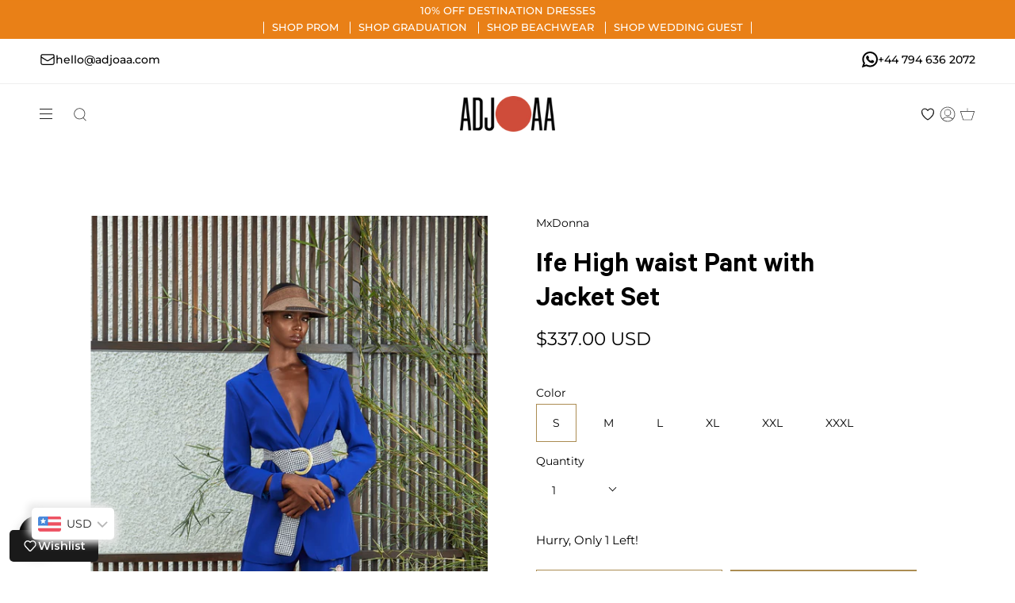

--- FILE ---
content_type: text/html; charset=utf-8
request_url: https://www.adjoaa.com/en-us/products/ife-high-waist-pant-with-jacket-set
body_size: 77755
content:
<!doctype html>
<html class="no-js no-touch supports-no-cookies" lang="en">
  <head>
     <script>
     if (window.location.hostname === "adjoaa.store") {
          window.location.href = "https://www.adjoaa.com";
      }
       if (window.location.hostname === "adjoaa.shop") {
          window.location.href = "https://www.adjoaa.com";
      }

    </script>
    <!-- Added by AVADA SEO Suite -->

    <!-- /Added by AVADA SEO Suite -->

    <meta charset="UTF-8">
    <meta name="viewport" content="width=device-width, initial-scale=1.0">
    <meta name="theme-color" content="#8191a4">
    <link rel="canonical" href="https://www.adjoaa.com/en-us/products/ife-high-waist-pant-with-jacket-set">

    <!-- FACEBOOK COMMERCE/SHOP DOMAIN VERIFICATION -->
    <meta name="facebook-domain-verification" content="76p165eyxvxkpardqu225gw5qbpqyp" />

    <!-- ======================= Broadcast Theme V3.3.1 ========================= -->

    <link rel="preconnect" href="https://cdn.shopify.com" crossorigin>
    <link rel="preconnect" href="https://fonts.shopify.com" crossorigin>
    <link rel="preconnect" href="https://monorail-edge.shopifysvc.com" crossorigin>

    <link rel="preload" href="//www.adjoaa.com/cdn/shop/t/42/assets/lazysizes.js?v=111431644619468174291717596167" as="script">
    <link rel="preload" href="//www.adjoaa.com/cdn/shop/t/42/assets/vendor.js?v=54846291969275285991717596167" as="script">
    <link rel="preload" href="//www.adjoaa.com/cdn/shop/t/42/assets/theme.js?v=113849950034965075431718110832" as="script">
    <link rel="preload" href="//www.adjoaa.com/cdn/shop/t/42/assets/theme.css?v=56932043525622201581718373924" as="style">
    <link rel="preload" href="//www.adjoaa.com/cdn/shop/t/42/assets/custom.css?v=172342379560128279771717706123" as="style">
      <link rel="shortcut icon" href="//www.adjoaa.com/cdn/shop/files/ADJOAA_Icons_RGB-08_32x32.jpg?v=1636680747" type="image/png">
    

    <img width="99999" height="99999" style="pointer-events: none; position: absolute; top: 0; left: 0; width: 96vw; height: 96vh; max-width: 99vw; max-height: 99vh;" src="[data-uri]"><script src="https://cdn.shopify.com/s/files/1/0245/4798/3420/files/custom.js?v=1649709437"></script><meta property="og:site_name" content="ADJOAA">
<meta property="og:url" content="https://www.adjoaa.com/en-us/products/ife-high-waist-pant-with-jacket-set">
<meta property="og:title" content="Ife High waist Pant with Jacket Set">
<meta property="og:type" content="product">
<meta property="og:description" content="This chic pair is crafted using a supremely luxe crepe fabric. Tailored to perfection, the high-waisted flare pants feature hand-stitched embroidery on the side for an elongated look. The jacket boasts a sophisticated silhouette that is fully lined and designed to flatter curves, creating an elegant hourglass effect. T"><meta property="og:image" content="http://www.adjoaa.com/cdn/shop/products/ifepair_4.jpg?v=1681219503">
  <meta property="og:image:secure_url" content="https://www.adjoaa.com/cdn/shop/products/ifepair_4.jpg?v=1681219503">
  <meta property="og:image:width" content="900">
  <meta property="og:image:height" content="1349"><meta property="og:price:amount" content="337.00">
  <meta property="og:price:currency" content="USD"><meta name="twitter:card" content="summary_large_image">
<meta name="twitter:title" content="Ife High waist Pant with Jacket Set">
<meta name="twitter:description" content="This chic pair is crafted using a supremely luxe crepe fabric. Tailored to perfection, the high-waisted flare pants feature hand-stitched embroidery on the side for an elongated look. The jacket boasts a sophisticated silhouette that is fully lined and designed to flatter curves, creating an elegant hourglass effect. T">

    <!-- Title and description ================================================ -->
    
    <title>
    
    Ife High waist Pant with Jacket Set
    
    
    
      &ndash; ADJOAA
    
  </title>

    
      <meta name="description" content="This chic pair is crafted using a supremely luxe crepe fabric. Tailored to perfection, the high-waisted flare pants feature hand-stitched embroidery on the side for an elongated look. The jacket boasts a sophisticated silhouette that is fully lined and designed to flatter curves, creating an elegant hourglass effect. T">
    

    <!-- CSS ================================================================== -->

    <link href="//www.adjoaa.com/cdn/shop/t/42/assets/font-settings.css?v=65865791139603566301763556682" rel="stylesheet" type="text/css" media="all" />

    
<style data-shopify>

:root {--scrollbar-width: 0px;


---color-video-bg: #f2f2f2;


---color-bg: #ffffff;
---color-bg-secondary: #212121;
---color-bg-rgb: 255, 255, 255;

---color-text-dark: #000000;
---color-text: #212121;
---color-text-light: #646464;


/* === Opacity shades of grey ===*/
---color-a5:  rgba(33, 33, 33, 0.05);
---color-a10: rgba(33, 33, 33, 0.1);
---color-a15: rgba(33, 33, 33, 0.15);
---color-a20: rgba(33, 33, 33, 0.2);
---color-a25: rgba(33, 33, 33, 0.25);
---color-a30: rgba(33, 33, 33, 0.3);
---color-a35: rgba(33, 33, 33, 0.35);
---color-a40: rgba(33, 33, 33, 0.4);
---color-a45: rgba(33, 33, 33, 0.45);
---color-a50: rgba(33, 33, 33, 0.5);
---color-a55: rgba(33, 33, 33, 0.55);
---color-a60: rgba(33, 33, 33, 0.6);
---color-a65: rgba(33, 33, 33, 0.65);
---color-a70: rgba(33, 33, 33, 0.7);
---color-a75: rgba(33, 33, 33, 0.75);
---color-a80: rgba(33, 33, 33, 0.8);
---color-a85: rgba(33, 33, 33, 0.85);
---color-a90: rgba(33, 33, 33, 0.9);
---color-a95: rgba(33, 33, 33, 0.95);

---color-border: rgba(0, 0, 0, 0.0);
---color-border-light: rgba(102, 102, 102, 0.4);
---color-border-hairline: #f7f7f7;
---color-border-dark: rgba(0, 0, 0, 0.0);/* === Bright color ===*/
---color-primary: #ab8c52;
---color-primary-hover: #806430;
---color-primary-fade: rgba(171, 140, 82, 0.05);
---color-primary-fade-hover: rgba(171, 140, 82, 0.1);---color-primary-opposite: #ffffff;


/* === Secondary Color ===*/
---color-secondary: #8191a4;
---color-secondary-hover: #506a89;
---color-secondary-fade: rgba(129, 145, 164, 0.05);
---color-secondary-fade-hover: rgba(129, 145, 164, 0.1);---color-secondary-opposite: #ffffff;


/* === link Color ===*/
---color-link: #212121;
---color-link-hover: #bcb2a8;
---color-link-fade: rgba(33, 33, 33, 0.05);
---color-link-fade-hover: rgba(33, 33, 33, 0.1);---color-link-opposite: #ffffff;


/* === Product grid sale tags ===*/
---color-sale-bg: #f9dee5;
---color-sale-text: #af7b88;---color-sale-text-secondary: #f9dee5;

/* === Product grid badges ===*/
---color-badge-bg: #ffffff;
---color-badge-text: #020000;

/* === Helper colors for form error states ===*/
---color-error: var(---color-primary);
---color-error-bg: var(---color-primary-fade);



  ---radius: 0px;
  ---radius-sm: 0px;


---color-announcement-bg: #ffffff;
---color-announcement-text: #ab8c52;
---color-announcement-border: #e6ddcb;

---color-header-bg: #ffffff;
---color-header-link: #212121;
---color-header-link-hover: #ab8c52;

---color-menu-bg: #ffffff;
---color-menu-border: #ffffff;
---color-menu-link: #212121;
---color-menu-link-hover: #ab8c52;
---color-submenu-bg: #ffffff;
---color-submenu-link: #212121;
---color-submenu-link-hover: #ab8c52;
---color-menu-transparent: #ffffff;

---color-footer-bg: #ffffff;
---color-footer-text: #212121;
---color-footer-link: #ffffff;
---color-footer-link-hover: #212121;
---color-footer-border: #212121;

/* === Custom Cursor ===*/

--icon-zoom-in: url( "//www.adjoaa.com/cdn/shop/t/42/assets/icon-zoom-in.svg?v=126996651526054293301717596167" );
--icon-zoom-out: url( "//www.adjoaa.com/cdn/shop/t/42/assets/icon-zoom-out.svg?v=128675709041987423641717596167" );

/* === Typography ===*/
---product-grid-aspect-ratio: 90.0%;
---product-grid-size-piece: 9.0;


---font-weight-body: 400;
---font-weight-body-bold: 500;

---font-stack-body: Montserrat, sans-serif;
---font-style-body: normal;
---font-adjust-body: 1.0;

---font-weight-heading: 700;
---font-weight-heading-bold: 800;

---font-stack-heading: Montserrat, sans-serif;
---font-style-heading: normal;
---font-adjust-heading: 1.3;

---font-stack-nav: Montserrat, sans-serif;
---font-style-nav: normal;
---font-adjust-nav: 1.0;

---font-weight-nav: 400;
---font-weight-nav-bold: 500;

---font-size-base: 1.0rem;
---font-size-base-percent: 1.0;

---ico-select: url("//www.adjoaa.com/cdn/shop/t/42/assets/ico-select.svg?v=115630813262522069291717596167");

/* === Parallax ===*/
---parallax-strength-min: 120.0%;
---parallax-strength-max: 130.0%;

---color-text-dark: #000000;
---color-text:#000000;
---color-text-light: #212121;




}

</style>


    <link href="//www.adjoaa.com/cdn/shop/t/42/assets/theme.css?v=56932043525622201581718373924" rel="stylesheet" type="text/css" media="all" />

    

    <script>
      if (window.navigator.userAgent.indexOf('MSIE ') > 0 || window.navigator.userAgent.indexOf('Trident/') > 0) {
        document.documentElement.className = document.documentElement.className + ' ie';

        var scripts = document.getElementsByTagName('script')[0];
        var polyfill = document.createElement("script");
        polyfill.defer = true;
        polyfill.src = "//www.adjoaa.com/cdn/shop/t/42/assets/ie11.js?v=144489047535103983231717596167";

        scripts.parentNode.insertBefore(polyfill, scripts);
      } else {
        document.documentElement.className = document.documentElement.className.replace('no-js', 'js');
      }

      window.lazySizesConfig = window.lazySizesConfig || {};
      window.lazySizesConfig.preloadAfterLoad = true;

      let root = '/en-us';
      if (root[root.length - 1] !== '/') {
        root = root + '/';
      }

      window.theme = {
        routes: {
          root: root,
          cart: '/en-us/cart',
          cart_add_url: '/en-us/cart/add',
          product_recommendations_url: '/en-us/recommendations/products',
          search_url: '/en-us/search',
          addresses_url: '/en-us/account/addresses'
        },
        assets: {
          photoswipe: '//www.adjoaa.com/cdn/shop/t/42/assets/photoswipe.js?v=108660782622152556431717596167',
          smoothscroll: '//www.adjoaa.com/cdn/shop/t/42/assets/smoothscroll.js?v=37906625415260927261717596167',
          swatches: '//www.adjoaa.com/cdn/shop/t/42/assets/swatches.json?v=153762849283573572451717596167',
          base: "//www.adjoaa.com/cdn/shop/t/42/assets/",
          no_image: "//www.adjoaa.com/cdn/shopifycloud/storefront/assets/no-image-2048-a2addb12_1024x.gif",
        },
        strings: {
          addToCart: "Add to Bag",
          soldOut: "Sold Out",
          from: "From",
          preOrder: "Pre-order",
          sale: "Sale",
          subscription: "Subscription",
          unavailable: "Unavailable",
          unitPrice: "Unit price",
          unitPriceSeparator: "per",
          resultsFor: "Results for",
          noResultsFor: "No results for",
          shippingCalcSubmitButton: "Calculate shipping",
          shippingCalcSubmitButtonDisabled: "Calculating...",
          selectValue: "Select value",
          oneColor: "color",
          otherColor: "colors",
          upsellAddToCart: "Add",
          free: "Free"
        },
        settings: {
          customerLoggedIn: null ? true : false,
          cartDrawerEnabled: true,
          enableQuickAdd: true,
          enableAnimations: true,
          transparentHeader: false,
        },
        moneyFormat: true ? "${{amount}} USD" : "${{amount}}",
        moneyWithCurrencyFormat: "${{amount}} USD",
        info: {
          name: 'broadcast'
        },
        version: '3.3.1'
      };
    </script>

    
      <script src="//www.adjoaa.com/cdn/shopifycloud/storefront/assets/themes_support/shopify_common-5f594365.js" defer="defer"></script>
    

    <!-- Theme Javascript ============================================================== -->
    <!-- <script  src="https://unpkg.com/flickity@2/dist/flickity.pkgd.min.js"></script> -->

    <script src="https://cdn.onesignal.com/sdks/OneSignalSDK.js" async=""></script>
    <script>
      window.OneSignal = window.OneSignal || [];
      OneSignal.push(function() {
        OneSignal.init({
          appId: "852758c0-72b4-416b-a120-3db354f3e15f",
        });
      });
    </script>
    
    <script src="//www.adjoaa.com/cdn/shop/t/42/assets/lazysizes.js?v=111431644619468174291717596167" async="async"></script>
    <script src="//www.adjoaa.com/cdn/shop/t/42/assets/vendor.js?v=54846291969275285991717596167" defer="defer"></script>
    <script src="//www.adjoaa.com/cdn/shop/t/42/assets/theme.js?v=113849950034965075431718110832" defer="defer"></script>
    <script async defer src="https://tools.luckyorange.com/core/lo.js?site-id=b29ff241"></script>
    <script
      src="https://code.jquery.com/jquery-3.6.1.min.js"
      integrity="sha256-o88AwQnZB+VDvE9tvIXrMQaPlFFSUTR+nldQm1LuPXQ="
      crossorigin="anonymous"
    ></script>
    
    <!-- Shopify app scripts =========================================================== --><script>window.performance && window.performance.mark && window.performance.mark('shopify.content_for_header.start');</script><meta name="google-site-verification" content="_ueK_4311oDGxarrz3_uxP8xduNQrtbHCtPZv_ddFrs">
<meta name="google-site-verification" content="_ueK_4311oDGxarrz3_uxP8xduNQrtbHCtPZv_ddFrs">
<meta id="shopify-digital-wallet" name="shopify-digital-wallet" content="/14808070/digital_wallets/dialog">
<meta name="shopify-checkout-api-token" content="0f779e7860575f52392635fa8ccd231b">
<meta id="in-context-paypal-metadata" data-shop-id="14808070" data-venmo-supported="false" data-environment="production" data-locale="en_US" data-paypal-v4="true" data-currency="USD">
<link rel="alternate" hreflang="x-default" href="https://www.adjoaa.com/products/ife-high-waist-pant-with-jacket-set">
<link rel="alternate" hreflang="en-GH" href="https://www.adjoaa.com/en-gh/products/ife-high-waist-pant-with-jacket-set">
<link rel="alternate" hreflang="en-DE" href="https://www.adjoaa.com/en-de/products/ife-high-waist-pant-with-jacket-set">
<link rel="alternate" hreflang="en-PT" href="https://www.adjoaa.com/en-pt/products/ife-high-waist-pant-with-jacket-set">
<link rel="alternate" hreflang="en-US" href="https://www.adjoaa.com/en-us/products/ife-high-waist-pant-with-jacket-set">
<link rel="alternate" hreflang="en-IE" href="https://www.adjoaa.com/en-ie/products/ife-high-waist-pant-with-jacket-set">
<link rel="alternate" hreflang="en-FR" href="https://www.adjoaa.com/en-fr/products/ife-high-waist-pant-with-jacket-set">
<link rel="alternate" hreflang="en-CA" href="https://www.adjoaa.com/en-ca/products/ife-high-waist-pant-with-jacket-set">
<link rel="alternate" hreflang="en-NL" href="https://www.adjoaa.com/en-nl/products/ife-high-waist-pant-with-jacket-set">
<link rel="alternate" hreflang="en-CH" href="https://www.adjoaa.com/en-ch/products/ife-high-waist-pant-with-jacket-set">
<link rel="alternate" hreflang="en-IT" href="https://www.adjoaa.com/en-it/products/ife-high-waist-pant-with-jacket-set">
<link rel="alternate" hreflang="en-ES" href="https://www.adjoaa.com/en-es/products/ife-high-waist-pant-with-jacket-set">
<link rel="alternate" hreflang="en-NO" href="https://www.adjoaa.com/en-no/products/ife-high-waist-pant-with-jacket-set">
<link rel="alternate" hreflang="en-BE" href="https://www.adjoaa.com/en-be/products/ife-high-waist-pant-with-jacket-set">
<link rel="alternate" hreflang="en-AE" href="https://www.adjoaa.com/en-ae/products/ife-high-waist-pant-with-jacket-set">
<link rel="alternate" hreflang="en-JE" href="https://www.adjoaa.com/en-je/products/ife-high-waist-pant-with-jacket-set">
<link rel="alternate" hreflang="en-AT" href="https://www.adjoaa.com/en-at/products/ife-high-waist-pant-with-jacket-set">
<link rel="alternate" type="application/json+oembed" href="https://www.adjoaa.com/en-us/products/ife-high-waist-pant-with-jacket-set.oembed">
<script async="async" src="/checkouts/internal/preloads.js?locale=en-US"></script>
<link rel="preconnect" href="https://shop.app" crossorigin="anonymous">
<script async="async" src="https://shop.app/checkouts/internal/preloads.js?locale=en-US&shop_id=14808070" crossorigin="anonymous"></script>
<script id="apple-pay-shop-capabilities" type="application/json">{"shopId":14808070,"countryCode":"GB","currencyCode":"USD","merchantCapabilities":["supports3DS"],"merchantId":"gid:\/\/shopify\/Shop\/14808070","merchantName":"ADJOAA","requiredBillingContactFields":["postalAddress","email","phone"],"requiredShippingContactFields":["postalAddress","email","phone"],"shippingType":"shipping","supportedNetworks":["visa","maestro","masterCard","amex","discover","elo"],"total":{"type":"pending","label":"ADJOAA","amount":"1.00"},"shopifyPaymentsEnabled":true,"supportsSubscriptions":true}</script>
<script id="shopify-features" type="application/json">{"accessToken":"0f779e7860575f52392635fa8ccd231b","betas":["rich-media-storefront-analytics"],"domain":"www.adjoaa.com","predictiveSearch":true,"shopId":14808070,"locale":"en"}</script>
<script>var Shopify = Shopify || {};
Shopify.shop = "acollective.myshopify.com";
Shopify.locale = "en";
Shopify.currency = {"active":"USD","rate":"1.3478484"};
Shopify.country = "US";
Shopify.theme = {"name":"Copy of ADJOAA.COM For Interns","id":136712683702,"schema_name":"Broadcast","schema_version":"3.3.1","theme_store_id":868,"role":"main"};
Shopify.theme.handle = "null";
Shopify.theme.style = {"id":null,"handle":null};
Shopify.cdnHost = "www.adjoaa.com/cdn";
Shopify.routes = Shopify.routes || {};
Shopify.routes.root = "/en-us/";</script>
<script type="module">!function(o){(o.Shopify=o.Shopify||{}).modules=!0}(window);</script>
<script>!function(o){function n(){var o=[];function n(){o.push(Array.prototype.slice.apply(arguments))}return n.q=o,n}var t=o.Shopify=o.Shopify||{};t.loadFeatures=n(),t.autoloadFeatures=n()}(window);</script>
<script>
  window.ShopifyPay = window.ShopifyPay || {};
  window.ShopifyPay.apiHost = "shop.app\/pay";
  window.ShopifyPay.redirectState = null;
</script>
<script id="shop-js-analytics" type="application/json">{"pageType":"product"}</script>
<script defer="defer" async type="module" src="//www.adjoaa.com/cdn/shopifycloud/shop-js/modules/v2/client.init-shop-cart-sync_D0dqhulL.en.esm.js"></script>
<script defer="defer" async type="module" src="//www.adjoaa.com/cdn/shopifycloud/shop-js/modules/v2/chunk.common_CpVO7qML.esm.js"></script>
<script type="module">
  await import("//www.adjoaa.com/cdn/shopifycloud/shop-js/modules/v2/client.init-shop-cart-sync_D0dqhulL.en.esm.js");
await import("//www.adjoaa.com/cdn/shopifycloud/shop-js/modules/v2/chunk.common_CpVO7qML.esm.js");

  window.Shopify.SignInWithShop?.initShopCartSync?.({"fedCMEnabled":true,"windoidEnabled":true});

</script>
<script>
  window.Shopify = window.Shopify || {};
  if (!window.Shopify.featureAssets) window.Shopify.featureAssets = {};
  window.Shopify.featureAssets['shop-js'] = {"shop-cart-sync":["modules/v2/client.shop-cart-sync_D9bwt38V.en.esm.js","modules/v2/chunk.common_CpVO7qML.esm.js"],"init-fed-cm":["modules/v2/client.init-fed-cm_BJ8NPuHe.en.esm.js","modules/v2/chunk.common_CpVO7qML.esm.js"],"init-shop-email-lookup-coordinator":["modules/v2/client.init-shop-email-lookup-coordinator_pVrP2-kG.en.esm.js","modules/v2/chunk.common_CpVO7qML.esm.js"],"shop-cash-offers":["modules/v2/client.shop-cash-offers_CNh7FWN-.en.esm.js","modules/v2/chunk.common_CpVO7qML.esm.js","modules/v2/chunk.modal_DKF6x0Jh.esm.js"],"init-shop-cart-sync":["modules/v2/client.init-shop-cart-sync_D0dqhulL.en.esm.js","modules/v2/chunk.common_CpVO7qML.esm.js"],"init-windoid":["modules/v2/client.init-windoid_DaoAelzT.en.esm.js","modules/v2/chunk.common_CpVO7qML.esm.js"],"shop-toast-manager":["modules/v2/client.shop-toast-manager_1DND8Tac.en.esm.js","modules/v2/chunk.common_CpVO7qML.esm.js"],"pay-button":["modules/v2/client.pay-button_CFeQi1r6.en.esm.js","modules/v2/chunk.common_CpVO7qML.esm.js"],"shop-button":["modules/v2/client.shop-button_Ca94MDdQ.en.esm.js","modules/v2/chunk.common_CpVO7qML.esm.js"],"shop-login-button":["modules/v2/client.shop-login-button_DPYNfp1Z.en.esm.js","modules/v2/chunk.common_CpVO7qML.esm.js","modules/v2/chunk.modal_DKF6x0Jh.esm.js"],"avatar":["modules/v2/client.avatar_BTnouDA3.en.esm.js"],"shop-follow-button":["modules/v2/client.shop-follow-button_BMKh4nJE.en.esm.js","modules/v2/chunk.common_CpVO7qML.esm.js","modules/v2/chunk.modal_DKF6x0Jh.esm.js"],"init-customer-accounts-sign-up":["modules/v2/client.init-customer-accounts-sign-up_CJXi5kRN.en.esm.js","modules/v2/client.shop-login-button_DPYNfp1Z.en.esm.js","modules/v2/chunk.common_CpVO7qML.esm.js","modules/v2/chunk.modal_DKF6x0Jh.esm.js"],"init-shop-for-new-customer-accounts":["modules/v2/client.init-shop-for-new-customer-accounts_BoBxkgWu.en.esm.js","modules/v2/client.shop-login-button_DPYNfp1Z.en.esm.js","modules/v2/chunk.common_CpVO7qML.esm.js","modules/v2/chunk.modal_DKF6x0Jh.esm.js"],"init-customer-accounts":["modules/v2/client.init-customer-accounts_DCuDTzpR.en.esm.js","modules/v2/client.shop-login-button_DPYNfp1Z.en.esm.js","modules/v2/chunk.common_CpVO7qML.esm.js","modules/v2/chunk.modal_DKF6x0Jh.esm.js"],"checkout-modal":["modules/v2/client.checkout-modal_U_3e4VxF.en.esm.js","modules/v2/chunk.common_CpVO7qML.esm.js","modules/v2/chunk.modal_DKF6x0Jh.esm.js"],"lead-capture":["modules/v2/client.lead-capture_DEgn0Z8u.en.esm.js","modules/v2/chunk.common_CpVO7qML.esm.js","modules/v2/chunk.modal_DKF6x0Jh.esm.js"],"shop-login":["modules/v2/client.shop-login_CoM5QKZ_.en.esm.js","modules/v2/chunk.common_CpVO7qML.esm.js","modules/v2/chunk.modal_DKF6x0Jh.esm.js"],"payment-terms":["modules/v2/client.payment-terms_BmrqWn8r.en.esm.js","modules/v2/chunk.common_CpVO7qML.esm.js","modules/v2/chunk.modal_DKF6x0Jh.esm.js"]};
</script>
<script>(function() {
  var isLoaded = false;
  function asyncLoad() {
    if (isLoaded) return;
    isLoaded = true;
    var urls = ["https:\/\/www.adjoaa.com\/apps\/buckscc\/sdk.min.js?shop=acollective.myshopify.com","https:\/\/d23dclunsivw3h.cloudfront.net\/redirect-app.js?shop=acollective.myshopify.com","https:\/\/wiser.expertvillagemedia.com\/assets\/js\/wiser_script.js?shop=acollective.myshopify.com","https:\/\/script.pop-convert.com\/new-micro\/production.pc.min.js?unique_id=acollective.myshopify.com\u0026shop=acollective.myshopify.com","https:\/\/cdn.s3.pop-convert.com\/pcjs.production.min.js?unique_id=acollective.myshopify.com\u0026shop=acollective.myshopify.com"];
    for (var i = 0; i < urls.length; i++) {
      var s = document.createElement('script');
      s.type = 'text/javascript';
      s.async = true;
      s.src = urls[i];
      var x = document.getElementsByTagName('script')[0];
      x.parentNode.insertBefore(s, x);
    }
  };
  if(window.attachEvent) {
    window.attachEvent('onload', asyncLoad);
  } else {
    window.addEventListener('load', asyncLoad, false);
  }
})();</script>
<script id="__st">var __st={"a":14808070,"offset":0,"reqid":"2fc0859a-d20c-43b4-9364-6cb3b1844c7a-1764320463","pageurl":"www.adjoaa.com\/en-us\/products\/ife-high-waist-pant-with-jacket-set","u":"e39823737a8a","p":"product","rtyp":"product","rid":7583084871862};</script>
<script>window.ShopifyPaypalV4VisibilityTracking = true;</script>
<script id="captcha-bootstrap">!function(){'use strict';const t='contact',e='account',n='new_comment',o=[[t,t],['blogs',n],['comments',n],[t,'customer']],c=[[e,'customer_login'],[e,'guest_login'],[e,'recover_customer_password'],[e,'create_customer']],r=t=>t.map((([t,e])=>`form[action*='/${t}']:not([data-nocaptcha='true']) input[name='form_type'][value='${e}']`)).join(','),a=t=>()=>t?[...document.querySelectorAll(t)].map((t=>t.form)):[];function s(){const t=[...o],e=r(t);return a(e)}const i='password',u='form_key',d=['recaptcha-v3-token','g-recaptcha-response','h-captcha-response',i],f=()=>{try{return window.sessionStorage}catch{return}},m='__shopify_v',_=t=>t.elements[u];function p(t,e,n=!1){try{const o=window.sessionStorage,c=JSON.parse(o.getItem(e)),{data:r}=function(t){const{data:e,action:n}=t;return t[m]||n?{data:e,action:n}:{data:t,action:n}}(c);for(const[e,n]of Object.entries(r))t.elements[e]&&(t.elements[e].value=n);n&&o.removeItem(e)}catch(o){console.error('form repopulation failed',{error:o})}}const l='form_type',E='cptcha';function T(t){t.dataset[E]=!0}const w=window,h=w.document,L='Shopify',v='ce_forms',y='captcha';let A=!1;((t,e)=>{const n=(g='f06e6c50-85a8-45c8-87d0-21a2b65856fe',I='https://cdn.shopify.com/shopifycloud/storefront-forms-hcaptcha/ce_storefront_forms_captcha_hcaptcha.v1.5.2.iife.js',D={infoText:'Protected by hCaptcha',privacyText:'Privacy',termsText:'Terms'},(t,e,n)=>{const o=w[L][v],c=o.bindForm;if(c)return c(t,g,e,D).then(n);var r;o.q.push([[t,g,e,D],n]),r=I,A||(h.body.append(Object.assign(h.createElement('script'),{id:'captcha-provider',async:!0,src:r})),A=!0)});var g,I,D;w[L]=w[L]||{},w[L][v]=w[L][v]||{},w[L][v].q=[],w[L][y]=w[L][y]||{},w[L][y].protect=function(t,e){n(t,void 0,e),T(t)},Object.freeze(w[L][y]),function(t,e,n,w,h,L){const[v,y,A,g]=function(t,e,n){const i=e?o:[],u=t?c:[],d=[...i,...u],f=r(d),m=r(i),_=r(d.filter((([t,e])=>n.includes(e))));return[a(f),a(m),a(_),s()]}(w,h,L),I=t=>{const e=t.target;return e instanceof HTMLFormElement?e:e&&e.form},D=t=>v().includes(t);t.addEventListener('submit',(t=>{const e=I(t);if(!e)return;const n=D(e)&&!e.dataset.hcaptchaBound&&!e.dataset.recaptchaBound,o=_(e),c=g().includes(e)&&(!o||!o.value);(n||c)&&t.preventDefault(),c&&!n&&(function(t){try{if(!f())return;!function(t){const e=f();if(!e)return;const n=_(t);if(!n)return;const o=n.value;o&&e.removeItem(o)}(t);const e=Array.from(Array(32),(()=>Math.random().toString(36)[2])).join('');!function(t,e){_(t)||t.append(Object.assign(document.createElement('input'),{type:'hidden',name:u})),t.elements[u].value=e}(t,e),function(t,e){const n=f();if(!n)return;const o=[...t.querySelectorAll(`input[type='${i}']`)].map((({name:t})=>t)),c=[...d,...o],r={};for(const[a,s]of new FormData(t).entries())c.includes(a)||(r[a]=s);n.setItem(e,JSON.stringify({[m]:1,action:t.action,data:r}))}(t,e)}catch(e){console.error('failed to persist form',e)}}(e),e.submit())}));const S=(t,e)=>{t&&!t.dataset[E]&&(n(t,e.some((e=>e===t))),T(t))};for(const o of['focusin','change'])t.addEventListener(o,(t=>{const e=I(t);D(e)&&S(e,y())}));const B=e.get('form_key'),M=e.get(l),P=B&&M;t.addEventListener('DOMContentLoaded',(()=>{const t=y();if(P)for(const e of t)e.elements[l].value===M&&p(e,B);[...new Set([...A(),...v().filter((t=>'true'===t.dataset.shopifyCaptcha))])].forEach((e=>S(e,t)))}))}(h,new URLSearchParams(w.location.search),n,t,e,['guest_login'])})(!0,!0)}();</script>
<script integrity="sha256-52AcMU7V7pcBOXWImdc/TAGTFKeNjmkeM1Pvks/DTgc=" data-source-attribution="shopify.loadfeatures" defer="defer" src="//www.adjoaa.com/cdn/shopifycloud/storefront/assets/storefront/load_feature-81c60534.js" crossorigin="anonymous"></script>
<script crossorigin="anonymous" defer="defer" src="//www.adjoaa.com/cdn/shopifycloud/storefront/assets/shopify_pay/storefront-65b4c6d7.js?v=20250812"></script>
<script data-source-attribution="shopify.dynamic_checkout.dynamic.init">var Shopify=Shopify||{};Shopify.PaymentButton=Shopify.PaymentButton||{isStorefrontPortableWallets:!0,init:function(){window.Shopify.PaymentButton.init=function(){};var t=document.createElement("script");t.src="https://www.adjoaa.com/cdn/shopifycloud/portable-wallets/latest/portable-wallets.en.js",t.type="module",document.head.appendChild(t)}};
</script>
<script data-source-attribution="shopify.dynamic_checkout.buyer_consent">
  function portableWalletsHideBuyerConsent(e){var t=document.getElementById("shopify-buyer-consent"),n=document.getElementById("shopify-subscription-policy-button");t&&n&&(t.classList.add("hidden"),t.setAttribute("aria-hidden","true"),n.removeEventListener("click",e))}function portableWalletsShowBuyerConsent(e){var t=document.getElementById("shopify-buyer-consent"),n=document.getElementById("shopify-subscription-policy-button");t&&n&&(t.classList.remove("hidden"),t.removeAttribute("aria-hidden"),n.addEventListener("click",e))}window.Shopify?.PaymentButton&&(window.Shopify.PaymentButton.hideBuyerConsent=portableWalletsHideBuyerConsent,window.Shopify.PaymentButton.showBuyerConsent=portableWalletsShowBuyerConsent);
</script>
<script>
  function portableWalletsCleanup(e){e&&e.src&&console.error("Failed to load portable wallets script "+e.src);var t=document.querySelectorAll("shopify-accelerated-checkout .shopify-payment-button__skeleton, shopify-accelerated-checkout-cart .wallet-cart-button__skeleton"),e=document.getElementById("shopify-buyer-consent");for(let e=0;e<t.length;e++)t[e].remove();e&&e.remove()}function portableWalletsNotLoadedAsModule(e){e instanceof ErrorEvent&&"string"==typeof e.message&&e.message.includes("import.meta")&&"string"==typeof e.filename&&e.filename.includes("portable-wallets")&&(window.removeEventListener("error",portableWalletsNotLoadedAsModule),window.Shopify.PaymentButton.failedToLoad=e,"loading"===document.readyState?document.addEventListener("DOMContentLoaded",window.Shopify.PaymentButton.init):window.Shopify.PaymentButton.init())}window.addEventListener("error",portableWalletsNotLoadedAsModule);
</script>

<script type="module" src="https://www.adjoaa.com/cdn/shopifycloud/portable-wallets/latest/portable-wallets.en.js" onError="portableWalletsCleanup(this)" crossorigin="anonymous"></script>
<script nomodule>
  document.addEventListener("DOMContentLoaded", portableWalletsCleanup);
</script>

<script id='scb4127' type='text/javascript' async='' src='https://www.adjoaa.com/cdn/shopifycloud/privacy-banner/storefront-banner.js'></script><link id="shopify-accelerated-checkout-styles" rel="stylesheet" media="screen" href="https://www.adjoaa.com/cdn/shopifycloud/portable-wallets/latest/accelerated-checkout-backwards-compat.css" crossorigin="anonymous">
<style id="shopify-accelerated-checkout-cart">
        #shopify-buyer-consent {
  margin-top: 1em;
  display: inline-block;
  width: 100%;
}

#shopify-buyer-consent.hidden {
  display: none;
}

#shopify-subscription-policy-button {
  background: none;
  border: none;
  padding: 0;
  text-decoration: underline;
  font-size: inherit;
  cursor: pointer;
}

#shopify-subscription-policy-button::before {
  box-shadow: none;
}

      </style>

<script>window.performance && window.performance.mark && window.performance.mark('shopify.content_for_header.end');</script>
    <script>
    window.bucksCC = window.bucksCC || {};
    window.bucksCC.config = {}; window.bucksCC.reConvert = function () {};
    "function"!=typeof Object.assign&&(Object.assign=function(n){if(null==n)throw new TypeError("Cannot convert undefined or null to object");for(var r=Object(n),t=1;t<arguments.length;t++){var e=arguments[t];if(null!=e)for(var o in e)e.hasOwnProperty(o)&&(r[o]=e[o])}return r});
    Object.assign(window.bucksCC.config, {"expertSettings":"{\"css\":\"\"}","_id":"61df29bca2f770aaed9193b1","shop":"acollective.myshopify.com","active":true,"autoSwitchCurrencyLocationBased":true,"autoSwitchOnlyToPreferredCurrency":false,"backgroundColor":"rgba(255,255,255,1)","borderStyle":"boxShadow","cartNotificationBackgroundColor":"rgba(251,245,245,1)","cartNotificationMessage":"We process all orders in {STORE_CURRENCY} and you will be checkout using the most current exchange rates.","cartNotificationStatus":true,"cartNotificationTextColor":"rgba(30,30,30,1)","customOptionsPlacement":false,"customOptionsPlacementMobile":false,"customPosition":"","darkMode":false,"defaultCurrencyRounding":false,"displayPosition":"bottom_left","displayPositionType":"floating","flagDisplayOption":"showFlagAndCurrency","flagStyle":"modern","flagTheme":"rounded","hoverColor":"rgba(255,255,255,1)","instantLoader":false,"mobileCustomPosition":"","mobileDisplayPosition":"bottom_left","mobileDisplayPositionType":"floating","mobilePositionPlacement":"after","moneyWithCurrencyFormat":false,"optionsPlacementType":"left_upwards","optionsPlacementTypeMobile":"left_upwards","positionPlacement":"after","priceRoundingType":"none","roundingDecimal":0.99,"selectedCurrencies":"[{\"USD\":\"US Dollar (USD)\"},{\"EUR\":\"Euro (EUR)\"},{\"GBP\":\"British Pound (GBP)\"},{\"CAD\":\"Canadian Dollar (CAD)\"},{\"AFN\":\"Afghan Afghani (AFN)\"},{\"ALL\":\"Albanian Lek (ALL)\"},{\"DZD\":\"Algerian Dinar (DZD)\"},{\"AOA\":\"Angolan Kwanza (AOA)\"},{\"ARS\":\"Argentine Peso (ARS)\"},{\"AMD\":\"Armenian Dram (AMD)\"},{\"AWG\":\"Aruban Florin (AWG)\"},{\"AUD\":\"Australian Dollar (AUD)\"},{\"BBD\":\"Barbadian Dollar (BBD)\"},{\"AZN\":\"Azerbaijani Manat (AZN)\"},{\"BDT\":\"Bangladeshi Taka (BDT)\"},{\"BSD\":\"Bahamian Dollar (BSD)\"},{\"BHD\":\"Bahraini Dinar (BHD)\"},{\"BIF\":\"Burundian Franc (BIF)\"},{\"BYN\":\"Belarusian Ruble (BYN)\"},{\"BYR\":\"Belarusian Ruble (BYR)\"},{\"BZD\":\"Belize Dollar (BZD)\"},{\"BMD\":\"Bermudan Dollar (BMD)\"},{\"BTN\":\"Bhutanese Ngultrum (BTN)\"},{\"BAM\":\"Bosnia-Herzegovina Convertible Mark (BAM)\"},{\"BRL\":\"Brazilian Real (BRL)\"},{\"BOB\":\"Bolivian Boliviano (BOB)\"},{\"BWP\":\"Botswanan Pula (BWP)\"},{\"BND\":\"Brunei Dollar (BND)\"},{\"BGN\":\"Bulgarian Lev (BGN)\"},{\"MMK\":\"Myanmar Kyat (MMK)\"},{\"KHR\":\"Cambodian Riel (KHR)\"},{\"CVE\":\"Cape Verdean Escudo (CVE)\"},{\"KYD\":\"Cayman Islands Dollar (KYD)\"},{\"XAF\":\"Central African CFA Franc (XAF)\"},{\"CLP\":\"Chilean Peso (CLP)\"},{\"CNY\":\"Chinese Yuan (CNY)\"},{\"COP\":\"Colombian Peso (COP)\"},{\"KMF\":\"Comorian Franc (KMF)\"},{\"CDF\":\"Congolese Franc (CDF)\"},{\"CRC\":\"Costa Rican Colón (CRC)\"},{\"HRK\":\"Croatian Kuna (HRK)\"},{\"CZK\":\"Czech Koruna (CZK)\"},{\"DKK\":\"Danish Krone (DKK)\"},{\"DJF\":\"Djiboutian Franc (DJF)\"},{\"DOP\":\"Dominican Peso (DOP)\"},{\"XCD\":\"East Caribbean Dollar (XCD)\"},{\"EGP\":\"Egyptian Pound (EGP)\"},{\"ETB\":\"Ethiopian Birr (ETB)\"},{\"FKP\":\"Falkland Islands Pound (FKP)\"},{\"XPF\":\"CFP Franc (XPF)\"},{\"FJD\":\"Fijian Dollar (FJD)\"},{\"GIP\":\"Gibraltar Pound (GIP)\"},{\"GMD\":\"Gambian Dalasi (GMD)\"},{\"GHS\":\"Ghanaian Cedi (GHS)\"},{\"GTQ\":\"Guatemalan Quetzal (GTQ)\"},{\"GYD\":\"Guyanaese Dollar (GYD)\"},{\"GEL\":\"Georgian Lari (GEL)\"},{\"GNF\":\"Guinean Franc (GNF)\"},{\"HTG\":\"Haitian Gourde (HTG)\"},{\"HNL\":\"Honduran Lempira (HNL)\"},{\"HKD\":\"Hong Kong Dollar (HKD)\"},{\"HUF\":\"Hungarian Forint (HUF)\"},{\"ISK\":\"Icelandic Króna (ISK)\"},{\"INR\":\"Indian Rupee (INR)\"},{\"IDR\":\"Indonesian Rupiah (IDR)\"},{\"ILS\":\"Israeli New Shekel (ILS)\"},{\"IRR\":\"Iranian Rial (IRR)\"},{\"IQD\":\"Iraqi Dinar (IQD)\"},{\"JMD\":\"Jamaican Dollar (JMD)\"},{\"JPY\":\"Japanese Yen (JPY)\"},{\"JEP\":\"Jersey Pound (JEP)\"},{\"JOD\":\"Jordanian Dinar (JOD)\"},{\"KZT\":\"Kazakhstani Tenge (KZT)\"},{\"KES\":\"Kenyan Shilling (KES)\"},{\"KWD\":\"Kuwaiti Dinar (KWD)\"},{\"KGS\":\"Kyrgystani Som (KGS)\"},{\"LAK\":\"Laotian Kip (LAK)\"},{\"LVL\":\"Latvian Lats (LVL)\"},{\"LBP\":\"Lebanese Pound (LBP)\"},{\"LSL\":\"Lesotho Loti (LSL)\"},{\"LRD\":\"Liberian Dollar (LRD)\"},{\"LYD\":\"Libyan Dinar (LYD)\"},{\"MGA\":\"Malagasy Ariary (MGA)\"},{\"MKD\":\"Macedonian Denar (MKD)\"},{\"MOP\":\"Macanese Pataca (MOP)\"},{\"MWK\":\"Malawian Kwacha (MWK)\"},{\"MVR\":\"Maldivian Rufiyaa (MVR)\"},{\"MXN\":\"Mexican Peso (MXN)\"},{\"MYR\":\"Malaysian Ringgit (MYR)\"},{\"MUR\":\"Mauritian Rupee (MUR)\"},{\"MDL\":\"Moldovan Leu (MDL)\"},{\"MAD\":\"Moroccan Dirham (MAD)\"},{\"MNT\":\"Mongolian Tugrik (MNT)\"},{\"MZN\":\"Mozambican Metical (MZN)\"},{\"NAD\":\"Namibian Dollar (NAD)\"},{\"NPR\":\"Nepalese Rupee (NPR)\"},{\"ANG\":\"Netherlands Antillean Guilder (ANG)\"},{\"NZD\":\"New Zealand Dollar (NZD)\"},{\"NIO\":\"Nicaraguan Córdoba (NIO)\"},{\"NGN\":\"Nigerian Naira (NGN)\"},{\"NOK\":\"Norwegian Krone (NOK)\"},{\"OMR\":\"Omani Rial (OMR)\"},{\"PAB\":\"Panamanian Balboa (PAB)\"},{\"PKR\":\"Pakistani Rupee (PKR)\"},{\"PGK\":\"Papua New Guinean Kina (PGK)\"},{\"PYG\":\"Paraguayan Guarani (PYG)\"},{\"PEN\":\"Peruvian Sol (PEN)\"},{\"PHP\":\"Philippine Piso (PHP)\"},{\"PLN\":\"Polish Zloty (PLN)\"},{\"QAR\":\"Qatari Rial (QAR)\"},{\"RON\":\"Romanian Leu (RON)\"},{\"RUB\":\"Russian Ruble (RUB)\"},{\"RWF\":\"Rwandan Franc (RWF)\"},{\"WST\":\"Samoan Tala (WST)\"},{\"SHP\":\"St. Helena Pound (SHP)\"},{\"SAR\":\"Saudi Riyal (SAR)\"},{\"STD\":\"São Tomé & Príncipe Dobra (STD)\"},{\"RSD\":\"Serbian Dinar (RSD)\"},{\"SCR\":\"Seychellois Rupee (SCR)\"},{\"SLL\":\"Sierra Leonean Leone (SLL)\"},{\"SGD\":\"Singapore Dollar (SGD)\"},{\"SDG\":\"Sudanese Pound (SDG)\"},{\"SYP\":\"Syrian Pound (SYP)\"},{\"ZAR\":\"South African Rand (ZAR)\"},{\"KRW\":\"South Korean Won (KRW)\"},{\"SSP\":\"South Sudanese Pound (SSP)\"},{\"SBD\":\"Solomon Islands Dollar (SBD)\"},{\"LKR\":\"Sri Lankan Rupee (LKR)\"},{\"SRD\":\"Surinamese Dollar (SRD)\"},{\"SZL\":\"Swazi Lilangeni (SZL)\"},{\"SEK\":\"Swedish Krona (SEK)\"},{\"CHF\":\"Swiss Franc (CHF)\"},{\"TWD\":\"New Taiwan Dollar (TWD)\"},{\"THB\":\"Thai Baht (THB)\"},{\"TJS\":\"Tajikistani Somoni (TJS)\"},{\"TZS\":\"Tanzanian Shilling (TZS)\"},{\"TOP\":\"Tongan Paʻanga (TOP)\"},{\"TTD\":\"Trinidad & Tobago Dollar (TTD)\"},{\"TND\":\"Tunisian Dinar (TND)\"},{\"TRY\":\"Turkish Lira (TRY)\"},{\"TMT\":\"Turkmenistani Manat (TMT)\"},{\"UGX\":\"Ugandan Shilling (UGX)\"},{\"UAH\":\"Ukrainian Hryvnia (UAH)\"},{\"AED\":\"United Arab Emirates Dirham (AED)\"},{\"UYU\":\"Uruguayan Peso (UYU)\"},{\"UZS\":\"Uzbekistani Som (UZS)\"},{\"VUV\":\"Vanuatu Vatu (VUV)\"},{\"VEF\":\"Venezuelan Bolívar (VEF)\"},{\"VND\":\"Vietnamese Dong (VND)\"},{\"XOF\":\"West African CFA Franc (XOF)\"},{\"YER\":\"Yemeni Rial (YER)\"},{\"ZMW\":\"Zambian Kwacha (ZMW)\"}]","showCurrencyCodesOnly":false,"showInDesktop":true,"showInMobileDevice":true,"showOriginalPriceOnMouseHover":false,"textColor":"rgba(30,30,30,1)","themeType":"default","trigger":"","userCurrency":""}, { money_format: "${{amount}}", money_with_currency_format: "${{amount}} USD", userCurrency: "GBP" }); window.bucksCC.config.multiCurrencies = [];  window.bucksCC.config.multiCurrencies = "AED,AFN,ALL,AMD,ANG,AUD,AWG,AZN,BAM,BBD,BDT,BGN,BIF,BND,BOB,BSD,BWP,BZD,CAD,CDF,CHF,CNY,CRC,CVE,CZK,DJF,DKK,DOP,DZD,EGP,ETB,EUR,FJD,FKP,GBP,GMD,GNF,GTQ,GYD,HKD,HNL,HUF,IDR,ILS,INR,ISK,JMD,JPY,KES,KGS,KHR,KMF,KRW,KYD,KZT,LAK,LBP,LKR,MAD,MDL,MKD,MMK,MNT,MOP,MUR,MVR,MWK,MYR,NGN,NIO,NOK,NPR,NZD,PEN,PGK,PHP,PKR,PLN,PYG,QAR,RON,RSD,RWF,SAR,SBD,SEK,SGD,SHP,SLL,STD,THB,TJS,TOP,TTD,TWD,TZS,UAH,UGX,USD,UYU,UZS,VND,VUV,WST,XAF,XCD,XOF,XPF,YER".split(',') || ''; window.bucksCC.config.cartCurrency = "USD" || '';
    </script>

    <script async src="https://www.googletagmanager.com/gtag/js?id=G-2MF8XV9N7Y"></script>
    <script>
      window.dataLayer = window.dataLayer || [];
      function gtag(){dataLayer.push(arguments);}
      gtag('js', new Date());
      gtag('config', 'G-2MF8XV9N7Y');
    </script>
 
<script>
    
    
    
    
    var gsf_conversion_data = {page_type : 'product', event : 'view_item', data : {product_data : [{variant_id : 42192589095094, product_id : 7583084871862, name : "Ife High waist Pant with Jacket Set", price : "337.00", currency : "GBP", sku : "IFE-DRS-01", brand : "MxDonna", variant : "S", category : "Cloth Set", quantity : "1" }], total_price : "337.00", shop_currency : "USD"}};
    
</script>
<!-- BEGIN app block: shopify://apps/shop-with-friends/blocks/polls_floating/3e557a13-d1da-4545-a899-617798d1a177 --><!-- Shop with Friends -->

















 
<script id="polls-platform-init" type="text/javascript">
  function initializePollsSDK() {
    const apiKey = '0e10ead3-1b80-4720-8cb7-ec5664b1a182';
    
    PollsSDK._internal.initWithMetafields({
      apiKey,
      metafields: {
        accountMetadata: {"shopId":"22878695-7729-4699-9ac7-49dc82cbb02a","shopifyShopId":"acollective.myshopify.com","hasSubscription":true,"isLockedByAdmin":false,"useV1Metafields":false,"pollsSdkEnv":""},
        pollConfig: {"style":{"theme":"light","primaryColor":"#f8f3f3"}},
        floatingWidgetConfig: {"mobileWidget":{"enabled":true},"desktopWidget":{"enabled":true},"global":{"style":{"backgroundColor":"#000000","iconColor":"#FFFFFF"},"widgetPosition":"bottom-left","verticalSpacingPx":24,"horizontalSpacingPx":24}},
        cartWidgetConfig: {"enabled":false},
        drawerConfig: {"mobile":{"enabled":true},"desktop":{"enabled":true}},
        pdpConfig: {"mobile":{"enabled":true,"backgroundColor":"#dfdfdf","borderRadius":"0","borderColor":"#dfdfdf","borderWidth":"1px","textColor":"#000000"},"desktop":{"enabled":true,"backgroundColor":"#dfdfdf","borderRadius":"0","borderColor":"#dfdfdf","borderWidth":"1px","textColor":"#000000"}}
      }
    });
    
  }
</script>
<script
  async
  id="pollsSDK-script"
  src="https://poll-cdn.com/storefront/v4/major/sdk.min.js"
  onload="initializePollsSDK();"
  data-cmp-ab="2"
></script>
<script async type="text/javascript">
  fetch('/services/javascripts/currencies.js')
    .then((response) => response.text())
    .then((scriptContent) => {
      const modifiedScriptContent = scriptContent.replace(/var Currency/g, 'var PollsPlatformCurrency');
      const scriptElement = document.createElement('script');
      scriptElement.textContent = modifiedScriptContent;
      document.head.appendChild(scriptElement);
      if (PollsPlatformCurrency) {
        const conversionData = {
          rates: PollsPlatformCurrency.rates,
          timestamp: new Date().toISOString(),
        };
        localStorage.setItem('polls-platform-currency-conversion', JSON.stringify(conversionData));
      }
    })
    .catch((error) => console.error('Error loading Currencies script:', error));
</script>

<!-- END app block --><!-- BEGIN app block: shopify://apps/hulk-form-builder/blocks/app-embed/b6b8dd14-356b-4725-a4ed-77232212b3c3 --><!-- BEGIN app snippet: hulkapps-formbuilder-theme-ext --><script type="text/javascript">
  
  if (typeof window.formbuilder_customer != "object") {
        window.formbuilder_customer = {}
  }

  window.hulkFormBuilder = {
    form_data: {},
    shop_data: {"shop_ZWdThPaaLW8LKYoVs5yvTQ":{"shop_uuid":"ZWdThPaaLW8LKYoVs5yvTQ","shop_timezone":"Europe\/London","shop_id":64235,"shop_is_after_submit_enabled":true,"shop_shopify_plan":"professional","shop_shopify_domain":"acollective.myshopify.com","shop_created_at":"2022-04-02T13:28:34.225-05:00","is_skip_metafield":false,"shop_deleted":false,"shop_disabled":false}},
    settings_data: {"shop_settings":{"shop_customise_msgs":[],"default_customise_msgs":{"is_required":"is required","thank_you":"Thank you! The form was submitted successfully.","processing":"Processing...","valid_data":"Please provide valid data","valid_email":"Provide valid email format","valid_tags":"HTML Tags are not allowed","valid_phone":"Provide valid phone number","valid_captcha":"Please provide valid captcha response","valid_url":"Provide valid URL","only_number_alloud":"Provide valid number in","number_less":"must be less than","number_more":"must be more than","image_must_less":"Image must be less than 20MB","image_number":"Images allowed","image_extension":"Invalid extension! Please provide image file","error_image_upload":"Error in image upload. Please try again.","error_file_upload":"Error in file upload. Please try again.","your_response":"Your response","error_form_submit":"Error occur.Please try again after sometime.","email_submitted":"Form with this email is already submitted","invalid_email_by_zerobounce":"The email address you entered appears to be invalid. Please check it and try again.","download_file":"Download file","card_details_invalid":"Your card details are invalid","card_details":"Card details","please_enter_card_details":"Please enter card details","card_number":"Card number","exp_mm":"Exp MM","exp_yy":"Exp YY","crd_cvc":"CVV","payment_value":"Payment amount","please_enter_payment_amount":"Please enter payment amount","address1":"Address line 1","address2":"Address line 2","city":"City","province":"Province","zipcode":"Zip code","country":"Country","blocked_domain":"This form does not accept addresses from","file_must_less":"File must be less than 20MB","file_extension":"Invalid extension! Please provide file","only_file_number_alloud":"files allowed","previous":"Previous","next":"Next","must_have_a_input":"Please enter at least one field.","please_enter_required_data":"Please enter required data","atleast_one_special_char":"Include at least one special character","atleast_one_lowercase_char":"Include at least one lowercase character","atleast_one_uppercase_char":"Include at least one uppercase character","atleast_one_number":"Include at least one number","must_have_8_chars":"Must have 8 characters long","be_between_8_and_12_chars":"Be between 8 and 12 characters long","please_select":"Please Select","phone_submitted":"Form with this phone number is already submitted","user_res_parse_error":"Error while submitting the form","valid_same_values":"values must be same","product_choice_clear_selection":"Clear Selection","picture_choice_clear_selection":"Clear Selection","remove_all_for_file_image_upload":"Remove All","invalid_file_type_for_image_upload":"You can't upload files of this type.","invalid_file_type_for_signature_upload":"You can't upload files of this type.","max_files_exceeded_for_file_upload":"You can not upload any more files.","max_files_exceeded_for_image_upload":"You can not upload any more files.","file_already_exist":"File already uploaded","max_limit_exceed":"You have added the maximum number of text fields.","cancel_upload_for_file_upload":"Cancel upload","cancel_upload_for_image_upload":"Cancel upload","cancel_upload_for_signature_upload":"Cancel upload"},"shop_blocked_domains":[]}},
    features_data: {"shop_plan_features":{"shop_plan_features":["unlimited-forms","full-design-customization","export-form-submissions","multiple-recipients-for-form-submissions","multiple-admin-notifications","enable-captcha","unlimited-file-uploads","save-submitted-form-data","set-auto-response-message","conditional-logic","form-banner","save-as-draft-facility","include-user-response-in-admin-email","disable-form-submission","file-upload"]}},
    shop: null,
    shop_id: null,
    plan_features: null,
    validateDoubleQuotes: false,
    assets: {
      extraFunctions: "https://cdn.shopify.com/extensions/019a6c74-29f3-754a-afe5-b354ea02c446/form_builder-47/assets/extra-functions.js",
      extraStyles: "https://cdn.shopify.com/extensions/019a6c74-29f3-754a-afe5-b354ea02c446/form_builder-47/assets/extra-styles.css",
      bootstrapStyles: "https://cdn.shopify.com/extensions/019a6c74-29f3-754a-afe5-b354ea02c446/form_builder-47/assets/theme-app-extension-bootstrap.css"
    },
    translations: {
      htmlTagNotAllowed: "HTML Tags are not allowed",
      sqlQueryNotAllowed: "SQL Queries are not allowed",
      doubleQuoteNotAllowed: "Double quotes are not allowed",
      vorwerkHttpWwwNotAllowed: "The words \u0026#39;http\u0026#39; and \u0026#39;www\u0026#39; are not allowed. Please remove them and try again.",
      maxTextFieldsReached: "You have added the maximum number of text fields.",
      avoidNegativeWords: "Avoid negative words: Don\u0026#39;t use negative words in your contact message.",
      customDesignOnly: "This form is for custom designs requests. For general inquiries please contact our team at info@stagheaddesigns.com",
      zerobounceApiErrorMsg: "We couldn\u0026#39;t verify your email due to a technical issue. Please try again later.",
    }

  }

  

  window.FbThemeAppExtSettingsHash = {}
  
</script><!-- END app snippet --><!-- END app block --><!-- BEGIN app block: shopify://apps/wiser-ai-upsell-cross-sell/blocks/wiser-block/3f966edc-9a4a-465c-a4df-436d2a39160d --><!-- BEGIN app snippet: wiserMnyFrmt --><script>
  var ShopifyWsObj = {};
  ShopifyWsObj.wsMnyFrmt = '${{amount}}';
  ShopifyWsObj.wsGetMnyFrmt = function (wsCents, wsfrmt) {
    if (typeof wsCents == 'string') {
      wsCents = wsCents.replace('.', '');
    }
    var wsValue = '';
    var wsPlcHldrRgx = /\{\{\s*(\w+)\s*\}\}/;
    var wsFrmtString = wsfrmt || this.wsMnyFrmt;
    function defaultOption(wsOpt, wsDef) {
      return typeof wsOpt == 'undefined' ? wsDef : wsOpt;
    }
    function formatWithDelimiters(wsNumber, wsPrecision, wsThousands, wsDecimal) {
      wsPrecision = defaultOption(wsPrecision, 2);
      wsThousands = defaultOption(wsThousands, ',');
      wsDecimal = defaultOption(wsDecimal, '.');
      if (isNaN(wsNumber) || wsNumber == null) {
        return 0;
      }
      wsNumber = (wsNumber / 100.0).toFixed(wsPrecision);
      var wsParts = wsNumber.split('.'),
        wsDollars = wsParts[0].replace(/(\d)(?=(\d\d\d)+(?!\d))/g, '$1' + wsThousands),
        wsCents = wsParts[1] ? wsDecimal + wsParts[1] : '';
      return wsDollars + wsCents;
    }
    switch (wsFrmtString.match(wsPlcHldrRgx)[1]) {
      case 'amount':
        wsValue = formatWithDelimiters(wsCents, 2);
        break;
      case 'amount_no_decimals':
        wsValue = formatWithDelimiters(wsCents, 0);
        break;
      case 'amount_with_comma_separator':
        wsValue = formatWithDelimiters(wsCents, 2, '.', ',');
        break;
      case 'amount_no_decimals_with_comma_separator':
        wsValue = formatWithDelimiters(wsCents, 0, '.', ',');
        break;
    }
    return wsFrmtString.replace(wsPlcHldrRgx, wsValue);
  };
</script><!-- END app snippet -->
<!-- BEGIN app snippet: wiser -->
<script>
  window.__wsCollectionStatus = 'Draft';
  window.__ws_collectionId = '';
</script>


  <!-- BEGIN app snippet: wiser_new_common_code -->





  <div id="evmWiserWidegts"></div>
  <div id="evm_quickViewModel"></div>
  
  <script>
    var wsExcludeProducts = ``;
    if (wsExcludeProducts.startsWith(",")) { wsExcludeProducts = wsExcludeProducts.slice(1); }
    window.__wsPopupStatus =  false ;
    window.__wsPopupPageStatus = ``;
    window.__wsPopupPageSetts = `` ? JSON.parse(``) : '';
    window.__wsPopupAllPageStatus = ``;
    window.__wsPopupAllPageSetts = `` ? JSON.parse(``) : '';
    window.__wsPageWgtSetts = `{"recommended_products_status":"false","trending_products_status":"false","recently_viewed_status":"true","new_arrivals_status":"false","related_products_status":"true","featured_collections_status":"true","popular_products_status":"false","recommended_products_title":"","trending_products_title":"","recently_viewed_title":"Recently Viewed Products","most_popular_title":"Top Selling Products","related_title":"Others also bought","featured_collections":"Featured Products","new_arrivals_title":"New Arrivals","collection_name":"","product_view_type":"","alsobought_title":"You may also like","alsobought_status":"true","related_browsing_title":"Inspired By Your Browsing History","related_browsing_status":"false","recent_purchased_title":"","recent_purchased_status":"false","recent_purchased_recom_title":"","recent_purchased_recom_status":"false"}` ? JSON.parse(`{"recommended_products_status":"false","trending_products_status":"false","recently_viewed_status":"true","new_arrivals_status":"false","related_products_status":"true","featured_collections_status":"true","popular_products_status":"false","recommended_products_title":"","trending_products_title":"","recently_viewed_title":"Recently Viewed Products","most_popular_title":"Top Selling Products","related_title":"Others also bought","featured_collections":"Featured Products","new_arrivals_title":"New Arrivals","collection_name":"","product_view_type":"","alsobought_title":"You may also like","alsobought_status":"true","related_browsing_title":"Inspired By Your Browsing History","related_browsing_status":"false","recent_purchased_title":"","recent_purchased_status":"false","recent_purchased_recom_title":"","recent_purchased_recom_status":"false"}`) : '';
    window.__wsCartPageWgtSetts = `` ? JSON.parse(``) : '';
    window.__wsAccessToken = `138a400f4a048cf066a34fff74f06335`;
    window.__wsCustomJsAfterAtc = `"function wiseraddedtocart() {\r\nwindow.cart.getCart();\r\nif(!$('#cart-dropdown').hasClass('is-open')) {\r\n       $('.navlink--cart')[0].click();\r\n    }\r\n  }       \r\n wiseraddedtocart()                                                                                                                                                                                                                                                                                                                                                                                                                                                                                                                                                                                                                                                                                                                                                                                                                      "` ? JSON.parse(`"function wiseraddedtocart() {\r\nwindow.cart.getCart();\r\nif(!$('#cart-dropdown').hasClass('is-open')) {\r\n       $('.navlink--cart')[0].click();\r\n    }\r\n  }       \r\n wiseraddedtocart()                                                                                                                                                                                                                                                                                                                                                                                                                                                                                                                                                                                                                                                                                                                                                                                                                      "`.replace(/[\r\n]+/g, '\\n').replace(/\t/g, '\\t')) : '';
    window.__wsExcludeProds = wsExcludeProducts;
    window.__wsCartDwrSetts =  {} ;
    window.__wsFbtSettings = `{"display_way":"related","template":"alsobought_template2","manual_product":"","alsobought_location":"theme_app_block","custom_selector":"template-product-page","also_total":"3","fbt_related_display_way":"shopify_based_related","fbt_handpicked_display_way":"same_vendor","fbt_skip_options":"","fbt_handpicked_display_way_fallback":"false","fbt_handpicked_skip_options":"","fbt_disc_status":null,"fbt_partial_bundle":"no","fbt_min_max_pdct":"3","fbt_disc_type":"percentage","fbt_min_bndl_price":"100.00","fbt_disc_perc":"30","fbt_disc_amt_fix":"10.00","fbt_disc_msg":"Get a discount by purchasing all these products together","fbt_disc_apld_msg":"Bundle discount will be applied at checkout"}` ? JSON.parse(`{"display_way":"related","template":"alsobought_template2","manual_product":"","alsobought_location":"theme_app_block","custom_selector":"template-product-page","also_total":"3","fbt_related_display_way":"shopify_based_related","fbt_handpicked_display_way":"same_vendor","fbt_skip_options":"","fbt_handpicked_display_way_fallback":"false","fbt_handpicked_skip_options":"","fbt_disc_status":null,"fbt_partial_bundle":"no","fbt_min_max_pdct":"3","fbt_disc_type":"percentage","fbt_min_bndl_price":"100.00","fbt_disc_perc":"30","fbt_disc_amt_fix":"10.00","fbt_disc_msg":"Get a discount by purchasing all these products together","fbt_disc_apld_msg":"Bundle discount will be applied at checkout"}`) : '';
    window.__wsGnrlSetts = `{"template":"template4","app_plan":"6","no_of_products":"15","heading_title_align":"center","heading_font_size":"35.1","heading_font_color":"000000","show_product_title":"true","product_title_align":"left","product_title_font_size":"16","product_title_font_color":"000000","enable_truncate_title":"true","truncate_title":"50","enable_add_to_cart":"true","add_to_cart_text":"Add to Cart","addcart_button_background":"FFFFFF","show_price":"true","price_font_size":"14","price_font_color":"000000","ori_price_font_color":"000000","imgsize":"large","product_view":"slider","product_view_type":"","setting_status":"advanced","enable_redirection":"false","products_per_slider":"4","design_version":"2","price_align":"left","show_compare_price":"true","price_filter_widget_type":[],"price_filter_enable":"false","price_filter_min":0,"price_filter_max":100000,"shopify_product_review":"false","review_publickey":"","yotpo_review_publickey":"","yotpo_review_instanceid":"","hover_image":"true","hide_ofs":"true","addcart_button_font":"000000","price_tax":0,"hide_oos_variants":"false","custom_css":".ws_widgets_heading {\r\n    text-transform: uppercase;\r\n    font-weight: 600;\r\n}\r\n.ws-widget-section .swiper-button-next, .ws-widget-section .swiper-button-prev {\r\n   top: 42%;\r\n}\r\n.ws-product-title {\r\n    font-weight: var(---font-weight-body);\r\n    font-family: var(---font-stack-body);\r\n}\r\n.ws_product_price_wrapper {\r\n   font-weight: var(---font-weight-body);\r\n   font-family: var(---font-stack-body);\r\n}\r\n.ws_card_header.square, .ws_card_header.square_crop {\r\n    aspect-ratio: 3 \/ 4;\r\n}\r\n.ws_inr_main_wgt .ws_btn_position_img_bottom {\r\n    width: 100%;\r\n    bottom: 0px;\r\n}\r\n.ws_inr_main_wgt .ws_Product_Button {\r\n    text-transform: uppercase;\r\n    letter-spacing: 0.12em;\r\n    font-family: S\u00f6hne Breit Regular;\r\n    font-weight: var(---font-weight-body);\r\n    font-size: 11px;\r\n    padding: 13px;\r\n}\r\n.ws_quick_view_modal .ws_Product_Button {\r\n    text-transform: uppercase;\r\n    letter-spacing: 0.12em;\r\n    font-family: S\u00f6hne Breit Regular;\r\n    font-weight: var(---font-weight-body);\r\n    font-size: 11px;\r\n    padding: 13px;\r\n}\r\n.ws_Product_options {\r\n    min-height: 38px;\r\n}\r\n.evm-also-bought-products.ws_fbt_inr_main_wgt:has(.ws_fbt_layout2){\r\n    padding: 20px 30px;\r\n    background: #ab8c5221;\r\n    box-shadow: 0 0 5px #ab8c526b;\r\n    max-width: 1024px;\r\n}\r\n.ws_fbt_wrapper.ws_fbt_layout2 {\r\n    display: flex;\r\n    flex-direction: column;\r\n    gap: 20px;\r\n    justify-content: center;\r\n    margin: 0 auto;\r\n    max-width: 100%;\r\n    width: 100%;\r\n}\r\n.ws_fbt_top_wrapper {\r\n    align-items: center;\r\n    display: flex!important;\r\n    flex-wrap: wrap;\r\n    gap: 10px;\r\n    width: 100%!important;\r\n    max-width: 100%!important;\r\n}\r\n.less-than-767 .ws_fbt_atc_wrapper {\r\n    align-items: center;\r\n    flex: 0 0 100%;\r\n    justify-content: center;\r\n    width: 100%;\r\n}\r\n.ws_fbt_atc_wrapper {\r\n    display: flex;\r\n    flex: 0 0 auto;\r\n    flex-direction: column;\r\n    gap: 10px;\r\n    width: 100%;\r\n    max-width: 100%;\r\n}\r\n.ws_fbt_card_wrapper {\r\n    flex: 1 1 auto;\r\n}\r\n\r\n.ws_fbt_img_wrapper {\r\n    width: 100%;\r\n}\r\n.ws_Product_Button.ws_fbt_button.ws_extraProduct_Button {\r\n    color: #fff;\r\n    background-color: hsl(39.1deg 35.18% 49.61%);\r\n}\r\n .evm-also-bought-products.ws_fbt_inr_main_wgt:has(.ws_fbt_layout2) .ws_card_header.square,  .evm-also-bought-products.ws_fbt_inr_main_wgt:has(.ws_fbt_layout2) .ws_card_header.square_crop {\r\n    aspect-ratio: 3 \/ 4;\r\n    box-shadow: 0 0 2px #976a15c9;\r\n    background-size: cover !important;\r\n}\r\n.evm-also-bought-products:not(:has(.ws_fbt_widget_design)) .ws_widgets_heading {\r\n    font-size: 25px;\r\n}\r\n.ws_quick_view_modal .ws_Product_Button {\r\n    color: #fff;\r\n    background-color: hsl(39.1deg 35.18% 49.61%);\r\n}\r\n  .ws-widget-section .swiper-button-next svg, .ws-widget-section .swiper-button-prev svg {\r\n    width: 20px;\r\n    height: 20px;\r\n}                                                                          \r\n@media (min-width: 1024px) {\r\n  \r\n  .ws_inr_main_wgt .ws_card_wrapper {\r\n    position: relative; \r\n  }\r\n\r\n  .ws_inr_main_wgt .ws_card_wrapper .ws_Product_Button {\r\n    position: absolute;\r\n    bottom:0px;\r\n    transform: translateX(-50%) translateY(10px); \r\n    opacity: 0;\r\n    transition: all 0.3s ease;\r\n  }\r\n\r\n  .ws_inr_main_wgt .ws_card_wrapper:hover .ws_Product_Button {\r\n    opacity: 1;\r\n    transform: translateX(-50%) translateY(0); \r\n  }\r\n}\r\n\r\n@media (max-width: 767px) {\r\n  .ws_fbt_wrapper.ws_fbt_layout2 {\r\n    gap: 0px;\r\n  }\r\n  .ws_inr_main_wgt .ws_Product_Button:before {\r\n    content: '+';\r\n    width: 16px;\r\n    font-weight: 600;\r\n    height: 18px;\r\n    font-size: 28px;\r\n    display: flex;\r\n    position: absolute;\r\n    align-items: center;\r\n    align-self: center;\r\n    justify-content: initial;\r\n    color: hsl(39.1deg 35.18% 49.61%);\r\n    font-family: 'Calibre';\r\n}\r\n\r\n.ws_inr_main_wgt .ws_Product_Button span {\r\n    display: none;\r\n}\r\n\r\n.ws_inr_main_wgt .ws_Product_Button {\r\n    left: 15px;\r\n    bottom: 13px;\r\n    transform: unset !important;\r\n    width: 38px;\r\n    max-width: 100%;\r\n    height: 38px;\r\n    box-sizing: border-box;\r\n    display: flex;\r\n    justify-content: center;\r\n    align-items: center;\r\n    border-radius: 50%;\r\n    font-size: 42px;\r\n    padding: 0!important;\r\n}\r\n      .ws_product_Wishlist svg {\r\n        width: 24px;\r\n        height: 24px;\r\n    }\r\n  .evm-also-bought-products.ws_fbt_inr_main_wgt:has(.ws_fbt_layout2) {\r\n    padding: 20px!important;\r\n}\r\n\r\n.less-than-767 .ws-widget-section {\r\n    margin: 0;\r\n}\r\n.evm-also-bought-products.ws_fbt_inr_main_wgt:has(.ws_fbt_layout2) .ws_fbt_plus_sign svg {\r\n        width: unset;\r\n        height: unset;\r\n}\r\n.ws_Product_Price.ws_Price{\r\n   font-size: 14.4px!important;\r\n}\r\n.ws_Product_Price.ws_fbt_product_price {\r\n    font-size: 14.4px!important;\r\n}\r\n.ws-widget-section .swiper-button-next, .ws-widget-section .swiper-button-prev {\r\n    top: 36%;\r\n    width: 35px;\r\n    height: 35px;\r\n}\r\n.ws-widget-section .swiper-button-next svg, .ws-widget-section .swiper-button-prev svg {\r\n    max-width: 12px;\r\n}\r\n}\r\n\r\n@media (max-width:989px) {\r\n.ws_widgets_heading{\r\n font-size: calc(var(--font-6) * var(---font-adjust-heading));\r\n}\r\n.ws_Product_Price.ws_Price {\r\n    font-size: calc(var(--font-2) * var(---font-adjust-body));\r\n}\r\n.ws_Product_Price.ws_fbt_product_price{\r\n font-size: calc(var(--font-2) * var(---font-adjust-body));\r\n}\r\n}\r\n \r\n@media only screen and (max-width: 575px){\r\n.ws-product-title {\r\n  font-size: 12px!important;\r\n}\r\n}\r\n","not_allow_decimal":"false","currency_before":"&amp;#163;","currency_after":"","addcart_confirmation_msg":"Added to cart!","viewcart_confirmation_msg":"View cart","countinue_confirmation_msg":"Continue shopping.","or_confirmation_msg":"or","shopify_product_convertor":"false","tax_type":null,"outofstock_msg":"Product is out of stock.","wiser_wishlist_option":"wishlist_plus","wiserlist_icon_color":"373333","thankyoupage_viewtype":"grid","allow_comma_inprice":"false","mobile_product_view":"slider","mobile_products_per_slider":"2","ipad_products_per_slider":"3","enable_addtocart_msg":"true","developer_settings":{"heading":{"heading_html_tag":"","heading_custom_class":""},"title":{"enabled":null,"title_html_tag":"","title_custom_class":""},"price":{"enabled":null,"price_tag":"","price_class":"","price_compair_class":null},"ws_button_toggle":{"enabled":null,"button_html_tag":"","button_custom_class":"","button_type":"button","button_position":"img_bottom"},"ws_vendor_toggle":{"enabled":false,"vendor_html_tag":"","vendor_custom_class":""},"ws_badge_toggle":{"enabled":false,"badge_position":"top_right","badge_custom_class":"","badge_max_badges":null},"ws_wishlist_toggle":{"enabled":false,"wishlist_position":"top_right"},"ws_layout_order":{"layout":["product_title","price","review","options"]},"ws_image_slider":{"enabled":false,"image_pagination":false,"image_pagination_clickable":false,"image_pagination_dynamicBullets":false,"image_pagination_type":"bullets","image_slider_effect":"","image_enable_autplay":false,"image_autoplay_time":10,"image_slider_loop":false,"image_slider_grabCursor":false,"image_slider_navigation":false,"image_width_range":"30","image_height_range":"30","image_radius_range":"30","image_ws_nav_btn_color":"FFFFFF","image_ws_nav_btn_background":"FFFFFF","image_ws_nav_btn_hover":"FFFFFF","slider_arrow_position":"","image_autoplay":{"delay":"2000","disableOnInteraction":true}},"ws_imagesize":"square_crop","back_to_old_widget":"2","view_div_html":"","metafield":null},"slider_settings":{"pagination":{"enabled":false,"type":"bullets","clickable":true,"dynamicBullets":true},"navigation":{"enabled":true,"evm_slider_width":"45","evm_slider_height":"45","evm_slider_radius":"30","nav_font_color":"000000","evm_custom_arrow_setting":"&lt;svg style=&#039;stroke: #000;&#039; xmlns=&#039;http:\/\/www.w3.org\/2000\/svg&#039; aria-hidden=&#039;true&#039; focusable=&#039;false&#039; class=&#039;icon icon-arrow&#039; fill=&#039;none&#039; viewBox=&#039;0 0 14 10&#039;&gt; &lt;path fill-rule=&#039;evenodd&#039; clip-rule=&#039;evenodd&#039; d=&#039;M8.537.808a.5.5 0 01.817-.162l4 4a.5.5 0 010 .708l-4 4a.5.5 0 11-.708-.708L11.793 5.5H1a.5.5 0 010-1h10.793L8.646 1.354a.5.5 0 01-.109-.546z&#039; fill=&#039;currentColor&#039;&gt;&lt;\/path&gt; &lt;\/svg&gt; ","nav_background_color":"FFFFFF","nav_hover_color":"FFFFFF","slider_position":"center"},"scrollbar":{"enabled":false,"hide":false},"slider_effect":"slide","ws_slider_autoplay":"false","slidesPerView":"4","spaceBetween":"30","effect":"slide","dir":"ltr","centeredSlides":false,"grabCursor":false,"loop":false,"cssMode":false,"resizeObserver":false,"wcustom_textarea_settings":""}}` ? JSON.parse(`{"template":"template4","app_plan":"6","no_of_products":"15","heading_title_align":"center","heading_font_size":"35.1","heading_font_color":"000000","show_product_title":"true","product_title_align":"left","product_title_font_size":"16","product_title_font_color":"000000","enable_truncate_title":"true","truncate_title":"50","enable_add_to_cart":"true","add_to_cart_text":"Add to Cart","addcart_button_background":"FFFFFF","show_price":"true","price_font_size":"14","price_font_color":"000000","ori_price_font_color":"000000","imgsize":"large","product_view":"slider","product_view_type":"","setting_status":"advanced","enable_redirection":"false","products_per_slider":"4","design_version":"2","price_align":"left","show_compare_price":"true","price_filter_widget_type":[],"price_filter_enable":"false","price_filter_min":0,"price_filter_max":100000,"shopify_product_review":"false","review_publickey":"","yotpo_review_publickey":"","yotpo_review_instanceid":"","hover_image":"true","hide_ofs":"true","addcart_button_font":"000000","price_tax":0,"hide_oos_variants":"false","custom_css":".ws_widgets_heading {\r\n    text-transform: uppercase;\r\n    font-weight: 600;\r\n}\r\n.ws-widget-section .swiper-button-next, .ws-widget-section .swiper-button-prev {\r\n   top: 42%;\r\n}\r\n.ws-product-title {\r\n    font-weight: var(---font-weight-body);\r\n    font-family: var(---font-stack-body);\r\n}\r\n.ws_product_price_wrapper {\r\n   font-weight: var(---font-weight-body);\r\n   font-family: var(---font-stack-body);\r\n}\r\n.ws_card_header.square, .ws_card_header.square_crop {\r\n    aspect-ratio: 3 \/ 4;\r\n}\r\n.ws_inr_main_wgt .ws_btn_position_img_bottom {\r\n    width: 100%;\r\n    bottom: 0px;\r\n}\r\n.ws_inr_main_wgt .ws_Product_Button {\r\n    text-transform: uppercase;\r\n    letter-spacing: 0.12em;\r\n    font-family: S\u00f6hne Breit Regular;\r\n    font-weight: var(---font-weight-body);\r\n    font-size: 11px;\r\n    padding: 13px;\r\n}\r\n.ws_quick_view_modal .ws_Product_Button {\r\n    text-transform: uppercase;\r\n    letter-spacing: 0.12em;\r\n    font-family: S\u00f6hne Breit Regular;\r\n    font-weight: var(---font-weight-body);\r\n    font-size: 11px;\r\n    padding: 13px;\r\n}\r\n.ws_Product_options {\r\n    min-height: 38px;\r\n}\r\n.evm-also-bought-products.ws_fbt_inr_main_wgt:has(.ws_fbt_layout2){\r\n    padding: 20px 30px;\r\n    background: #ab8c5221;\r\n    box-shadow: 0 0 5px #ab8c526b;\r\n    max-width: 1024px;\r\n}\r\n.ws_fbt_wrapper.ws_fbt_layout2 {\r\n    display: flex;\r\n    flex-direction: column;\r\n    gap: 20px;\r\n    justify-content: center;\r\n    margin: 0 auto;\r\n    max-width: 100%;\r\n    width: 100%;\r\n}\r\n.ws_fbt_top_wrapper {\r\n    align-items: center;\r\n    display: flex!important;\r\n    flex-wrap: wrap;\r\n    gap: 10px;\r\n    width: 100%!important;\r\n    max-width: 100%!important;\r\n}\r\n.less-than-767 .ws_fbt_atc_wrapper {\r\n    align-items: center;\r\n    flex: 0 0 100%;\r\n    justify-content: center;\r\n    width: 100%;\r\n}\r\n.ws_fbt_atc_wrapper {\r\n    display: flex;\r\n    flex: 0 0 auto;\r\n    flex-direction: column;\r\n    gap: 10px;\r\n    width: 100%;\r\n    max-width: 100%;\r\n}\r\n.ws_fbt_card_wrapper {\r\n    flex: 1 1 auto;\r\n}\r\n\r\n.ws_fbt_img_wrapper {\r\n    width: 100%;\r\n}\r\n.ws_Product_Button.ws_fbt_button.ws_extraProduct_Button {\r\n    color: #fff;\r\n    background-color: hsl(39.1deg 35.18% 49.61%);\r\n}\r\n .evm-also-bought-products.ws_fbt_inr_main_wgt:has(.ws_fbt_layout2) .ws_card_header.square,  .evm-also-bought-products.ws_fbt_inr_main_wgt:has(.ws_fbt_layout2) .ws_card_header.square_crop {\r\n    aspect-ratio: 3 \/ 4;\r\n    box-shadow: 0 0 2px #976a15c9;\r\n    background-size: cover !important;\r\n}\r\n.evm-also-bought-products:not(:has(.ws_fbt_widget_design)) .ws_widgets_heading {\r\n    font-size: 25px;\r\n}\r\n.ws_quick_view_modal .ws_Product_Button {\r\n    color: #fff;\r\n    background-color: hsl(39.1deg 35.18% 49.61%);\r\n}\r\n  .ws-widget-section .swiper-button-next svg, .ws-widget-section .swiper-button-prev svg {\r\n    width: 20px;\r\n    height: 20px;\r\n}                                                                          \r\n@media (min-width: 1024px) {\r\n  \r\n  .ws_inr_main_wgt .ws_card_wrapper {\r\n    position: relative; \r\n  }\r\n\r\n  .ws_inr_main_wgt .ws_card_wrapper .ws_Product_Button {\r\n    position: absolute;\r\n    bottom:0px;\r\n    transform: translateX(-50%) translateY(10px); \r\n    opacity: 0;\r\n    transition: all 0.3s ease;\r\n  }\r\n\r\n  .ws_inr_main_wgt .ws_card_wrapper:hover .ws_Product_Button {\r\n    opacity: 1;\r\n    transform: translateX(-50%) translateY(0); \r\n  }\r\n}\r\n\r\n@media (max-width: 767px) {\r\n  .ws_fbt_wrapper.ws_fbt_layout2 {\r\n    gap: 0px;\r\n  }\r\n  .ws_inr_main_wgt .ws_Product_Button:before {\r\n    content: '+';\r\n    width: 16px;\r\n    font-weight: 600;\r\n    height: 18px;\r\n    font-size: 28px;\r\n    display: flex;\r\n    position: absolute;\r\n    align-items: center;\r\n    align-self: center;\r\n    justify-content: initial;\r\n    color: hsl(39.1deg 35.18% 49.61%);\r\n    font-family: 'Calibre';\r\n}\r\n\r\n.ws_inr_main_wgt .ws_Product_Button span {\r\n    display: none;\r\n}\r\n\r\n.ws_inr_main_wgt .ws_Product_Button {\r\n    left: 15px;\r\n    bottom: 13px;\r\n    transform: unset !important;\r\n    width: 38px;\r\n    max-width: 100%;\r\n    height: 38px;\r\n    box-sizing: border-box;\r\n    display: flex;\r\n    justify-content: center;\r\n    align-items: center;\r\n    border-radius: 50%;\r\n    font-size: 42px;\r\n    padding: 0!important;\r\n}\r\n      .ws_product_Wishlist svg {\r\n        width: 24px;\r\n        height: 24px;\r\n    }\r\n  .evm-also-bought-products.ws_fbt_inr_main_wgt:has(.ws_fbt_layout2) {\r\n    padding: 20px!important;\r\n}\r\n\r\n.less-than-767 .ws-widget-section {\r\n    margin: 0;\r\n}\r\n.evm-also-bought-products.ws_fbt_inr_main_wgt:has(.ws_fbt_layout2) .ws_fbt_plus_sign svg {\r\n        width: unset;\r\n        height: unset;\r\n}\r\n.ws_Product_Price.ws_Price{\r\n   font-size: 14.4px!important;\r\n}\r\n.ws_Product_Price.ws_fbt_product_price {\r\n    font-size: 14.4px!important;\r\n}\r\n.ws-widget-section .swiper-button-next, .ws-widget-section .swiper-button-prev {\r\n    top: 36%;\r\n    width: 35px;\r\n    height: 35px;\r\n}\r\n.ws-widget-section .swiper-button-next svg, .ws-widget-section .swiper-button-prev svg {\r\n    max-width: 12px;\r\n}\r\n}\r\n\r\n@media (max-width:989px) {\r\n.ws_widgets_heading{\r\n font-size: calc(var(--font-6) * var(---font-adjust-heading));\r\n}\r\n.ws_Product_Price.ws_Price {\r\n    font-size: calc(var(--font-2) * var(---font-adjust-body));\r\n}\r\n.ws_Product_Price.ws_fbt_product_price{\r\n font-size: calc(var(--font-2) * var(---font-adjust-body));\r\n}\r\n}\r\n \r\n@media only screen and (max-width: 575px){\r\n.ws-product-title {\r\n  font-size: 12px!important;\r\n}\r\n}\r\n","not_allow_decimal":"false","currency_before":"&amp;#163;","currency_after":"","addcart_confirmation_msg":"Added to cart!","viewcart_confirmation_msg":"View cart","countinue_confirmation_msg":"Continue shopping.","or_confirmation_msg":"or","shopify_product_convertor":"false","tax_type":null,"outofstock_msg":"Product is out of stock.","wiser_wishlist_option":"wishlist_plus","wiserlist_icon_color":"373333","thankyoupage_viewtype":"grid","allow_comma_inprice":"false","mobile_product_view":"slider","mobile_products_per_slider":"2","ipad_products_per_slider":"3","enable_addtocart_msg":"true","developer_settings":{"heading":{"heading_html_tag":"","heading_custom_class":""},"title":{"enabled":null,"title_html_tag":"","title_custom_class":""},"price":{"enabled":null,"price_tag":"","price_class":"","price_compair_class":null},"ws_button_toggle":{"enabled":null,"button_html_tag":"","button_custom_class":"","button_type":"button","button_position":"img_bottom"},"ws_vendor_toggle":{"enabled":false,"vendor_html_tag":"","vendor_custom_class":""},"ws_badge_toggle":{"enabled":false,"badge_position":"top_right","badge_custom_class":"","badge_max_badges":null},"ws_wishlist_toggle":{"enabled":false,"wishlist_position":"top_right"},"ws_layout_order":{"layout":["product_title","price","review","options"]},"ws_image_slider":{"enabled":false,"image_pagination":false,"image_pagination_clickable":false,"image_pagination_dynamicBullets":false,"image_pagination_type":"bullets","image_slider_effect":"","image_enable_autplay":false,"image_autoplay_time":10,"image_slider_loop":false,"image_slider_grabCursor":false,"image_slider_navigation":false,"image_width_range":"30","image_height_range":"30","image_radius_range":"30","image_ws_nav_btn_color":"FFFFFF","image_ws_nav_btn_background":"FFFFFF","image_ws_nav_btn_hover":"FFFFFF","slider_arrow_position":"","image_autoplay":{"delay":"2000","disableOnInteraction":true}},"ws_imagesize":"square_crop","back_to_old_widget":"2","view_div_html":"","metafield":null},"slider_settings":{"pagination":{"enabled":false,"type":"bullets","clickable":true,"dynamicBullets":true},"navigation":{"enabled":true,"evm_slider_width":"45","evm_slider_height":"45","evm_slider_radius":"30","nav_font_color":"000000","evm_custom_arrow_setting":"&lt;svg style=&#039;stroke: #000;&#039; xmlns=&#039;http:\/\/www.w3.org\/2000\/svg&#039; aria-hidden=&#039;true&#039; focusable=&#039;false&#039; class=&#039;icon icon-arrow&#039; fill=&#039;none&#039; viewBox=&#039;0 0 14 10&#039;&gt; &lt;path fill-rule=&#039;evenodd&#039; clip-rule=&#039;evenodd&#039; d=&#039;M8.537.808a.5.5 0 01.817-.162l4 4a.5.5 0 010 .708l-4 4a.5.5 0 11-.708-.708L11.793 5.5H1a.5.5 0 010-1h10.793L8.646 1.354a.5.5 0 01-.109-.546z&#039; fill=&#039;currentColor&#039;&gt;&lt;\/path&gt; &lt;\/svg&gt; ","nav_background_color":"FFFFFF","nav_hover_color":"FFFFFF","slider_position":"center"},"scrollbar":{"enabled":false,"hide":false},"slider_effect":"slide","ws_slider_autoplay":"false","slidesPerView":"4","spaceBetween":"30","effect":"slide","dir":"ltr","centeredSlides":false,"grabCursor":false,"loop":false,"cssMode":false,"resizeObserver":false,"wcustom_textarea_settings":""}}`.replace(/[\r\n]+/g, '\\n').replace(/\t/g, '\\t')) : '';
    window.__wsTranslations = `` ? JSON.parse(``) : '';
    window.__wsRelProdSetts = `{"same_collection":"true","same_tag":"true","shopify_based_related":"false","same_vendor":"false","same_product_type":"false","exclude_options":""}` ? JSON.parse(`{"same_collection":"true","same_tag":"true","shopify_based_related":"false","same_vendor":"false","same_product_type":"false","exclude_options":""}`) : '';
    window.__wsAppVersion = `2` ? JSON.parse(`2`) : '';
    // end get settings from metafield for new user
    window.__wsAddonProductsSetts =  '' ;

    var wsB2BCustInfo = {
      ws_cust_location_id: ``,
      ws_cust_location_name: ``,
      ws_cust_company_id: ``,
      ws_cust_company_name: ``,
      ws_b2b_enbl_dsbl:  'false' ,
      ws_b2b_redirect:  '' ,
    };
    window.evmWSSettings = {
      ws_shop_id: 14808070,
      collection_ids: `300167037110,299914526902,298411065526,290344067,243774652598,299981537462,299693473974,298653122742,287024808118,277672689846` ? [`300167037110,299914526902,298411065526,290344067,243774652598,299981537462,299693473974,298653122742,287024808118,277672689846`] : [],
      collection_handles: `all,all-products,black-women-led-brands,womens,clothing,jacket,made-to-order,mxdonna,new-in,nigeria` ? `all,all-products,black-women-led-brands,womens,clothing,jacket,made-to-order,mxdonna,new-in,nigeria`.split(`,`) : [],
      product_title: `Ife High waist Pant with Jacket Set`,
      product_id: `7583084871862`,
      product_available: `true`,
      product_handle: `ife-high-waist-pant-with-jacket-set`,
      product_type: `Cloth Set`,
      product_vendor: `MxDonna`,
      product_tags: `blouse,clothes,clothing,coat_jacket,design_mx_donna,Jacket,location_lagos,location_nigeria,pants,price_100-200,short - sleeve,size_L,size_M,size_XL,size_XXL,stylish jacket,top,Women Clothing,womens,womens clothing`.split(`,`),
      page_handle: ``,
      page_title: ``,
      template: `product`,
      page_name: `product`,
      domain: `www.adjoaa.com`,
      customer_id: ``,
      customerEmail: ``,
      ws_dnmc_email_status: ``,
      moneyFormat: "${{amount}}",
      moneyFormatWithCurrency: "${{amount}} USD",
      ws_b2b_cust_info: wsB2BCustInfo
    };
  </script>

<!-- END app snippet -->
  
    
    <script>
      // Load Wiser JS dynamically
      function wsIncludeWiserJs(wsScriptUrl) {
        let scriptTag = document.createElement('script');
        scriptTag.src = wsScriptUrl;
        scriptTag.defer = true;
        document.head.appendChild(scriptTag);
      }
      // Load Wiser CSS dynamically
      function wsIncludeWiserCss(cssUrl) {
        let linkTag = document.createElement('link');
        linkTag.href = cssUrl;
        linkTag.rel = 'stylesheet';
        document.head.appendChild(linkTag);
      }
      // Call functions to load assets
      wsIncludeWiserJs('https://cdn.shopify.com/extensions/019ac8d3-d6ee-79fc-a76b-d81e3cb40f6f/wiser-ai-upsell-cross-sell-1500/assets/wiser_2.0.js');
      wsIncludeWiserCss("https://cdn.shopify.com/extensions/019ac8d3-d6ee-79fc-a76b-d81e3cb40f6f/wiser-ai-upsell-cross-sell-1500/assets/wiser_2.0.css");
      wsIncludeWiserJs("https://cdn.shopify.com/extensions/019ac8d3-d6ee-79fc-a76b-d81e3cb40f6f/wiser-ai-upsell-cross-sell-1500/assets/ws_webpixel.js");
    </script>
  
  <!-- END app snippet -->
<!-- END app block --><!-- BEGIN app block: shopify://apps/conversion-companion/blocks/fero-reporter/ee7aac79-cb01-4b85-a5a8-43c934422413 -->
<!-- END app block --><!-- BEGIN app block: shopify://apps/wiser-ai-upsell-cross-sell/blocks/wiser-popup-block/3f966edc-9a4a-465c-a4df-436d2a39160d --><div class="evm-wiser-popup-mainsection" ws-data-embed="true" ws-data-popup="2.0"></div><!-- BEGIN app snippet: wiser_new_common_code -->





  <div id="evmWiserWidegts"></div>
  <div id="evm_quickViewModel"></div>
  
  <script>
    var wsExcludeProducts = ``;
    if (wsExcludeProducts.startsWith(",")) { wsExcludeProducts = wsExcludeProducts.slice(1); }
    window.__wsPopupStatus =  false ;
    window.__wsPopupPageStatus = ``;
    window.__wsPopupPageSetts = `` ? JSON.parse(``) : '';
    window.__wsPopupAllPageStatus = ``;
    window.__wsPopupAllPageSetts = `` ? JSON.parse(``) : '';
    window.__wsPageWgtSetts = `{"recommended_products_status":"false","trending_products_status":"false","recently_viewed_status":"true","new_arrivals_status":"false","related_products_status":"true","featured_collections_status":"true","popular_products_status":"false","recommended_products_title":"","trending_products_title":"","recently_viewed_title":"Recently Viewed Products","most_popular_title":"Top Selling Products","related_title":"Others also bought","featured_collections":"Featured Products","new_arrivals_title":"New Arrivals","collection_name":"","product_view_type":"","alsobought_title":"You may also like","alsobought_status":"true","related_browsing_title":"Inspired By Your Browsing History","related_browsing_status":"false","recent_purchased_title":"","recent_purchased_status":"false","recent_purchased_recom_title":"","recent_purchased_recom_status":"false"}` ? JSON.parse(`{"recommended_products_status":"false","trending_products_status":"false","recently_viewed_status":"true","new_arrivals_status":"false","related_products_status":"true","featured_collections_status":"true","popular_products_status":"false","recommended_products_title":"","trending_products_title":"","recently_viewed_title":"Recently Viewed Products","most_popular_title":"Top Selling Products","related_title":"Others also bought","featured_collections":"Featured Products","new_arrivals_title":"New Arrivals","collection_name":"","product_view_type":"","alsobought_title":"You may also like","alsobought_status":"true","related_browsing_title":"Inspired By Your Browsing History","related_browsing_status":"false","recent_purchased_title":"","recent_purchased_status":"false","recent_purchased_recom_title":"","recent_purchased_recom_status":"false"}`) : '';
    window.__wsCartPageWgtSetts = `` ? JSON.parse(``) : '';
    window.__wsAccessToken = `138a400f4a048cf066a34fff74f06335`;
    window.__wsCustomJsAfterAtc = `"function wiseraddedtocart() {\r\nwindow.cart.getCart();\r\nif(!$('#cart-dropdown').hasClass('is-open')) {\r\n       $('.navlink--cart')[0].click();\r\n    }\r\n  }       \r\n wiseraddedtocart()                                                                                                                                                                                                                                                                                                                                                                                                                                                                                                                                                                                                                                                                                                                                                                                                                      "` ? JSON.parse(`"function wiseraddedtocart() {\r\nwindow.cart.getCart();\r\nif(!$('#cart-dropdown').hasClass('is-open')) {\r\n       $('.navlink--cart')[0].click();\r\n    }\r\n  }       \r\n wiseraddedtocart()                                                                                                                                                                                                                                                                                                                                                                                                                                                                                                                                                                                                                                                                                                                                                                                                                      "`.replace(/[\r\n]+/g, '\\n').replace(/\t/g, '\\t')) : '';
    window.__wsExcludeProds = wsExcludeProducts;
    window.__wsCartDwrSetts =  {} ;
    window.__wsFbtSettings = `{"display_way":"related","template":"alsobought_template2","manual_product":"","alsobought_location":"theme_app_block","custom_selector":"template-product-page","also_total":"3","fbt_related_display_way":"shopify_based_related","fbt_handpicked_display_way":"same_vendor","fbt_skip_options":"","fbt_handpicked_display_way_fallback":"false","fbt_handpicked_skip_options":"","fbt_disc_status":null,"fbt_partial_bundle":"no","fbt_min_max_pdct":"3","fbt_disc_type":"percentage","fbt_min_bndl_price":"100.00","fbt_disc_perc":"30","fbt_disc_amt_fix":"10.00","fbt_disc_msg":"Get a discount by purchasing all these products together","fbt_disc_apld_msg":"Bundle discount will be applied at checkout"}` ? JSON.parse(`{"display_way":"related","template":"alsobought_template2","manual_product":"","alsobought_location":"theme_app_block","custom_selector":"template-product-page","also_total":"3","fbt_related_display_way":"shopify_based_related","fbt_handpicked_display_way":"same_vendor","fbt_skip_options":"","fbt_handpicked_display_way_fallback":"false","fbt_handpicked_skip_options":"","fbt_disc_status":null,"fbt_partial_bundle":"no","fbt_min_max_pdct":"3","fbt_disc_type":"percentage","fbt_min_bndl_price":"100.00","fbt_disc_perc":"30","fbt_disc_amt_fix":"10.00","fbt_disc_msg":"Get a discount by purchasing all these products together","fbt_disc_apld_msg":"Bundle discount will be applied at checkout"}`) : '';
    window.__wsGnrlSetts = `{"template":"template4","app_plan":"6","no_of_products":"15","heading_title_align":"center","heading_font_size":"35.1","heading_font_color":"000000","show_product_title":"true","product_title_align":"left","product_title_font_size":"16","product_title_font_color":"000000","enable_truncate_title":"true","truncate_title":"50","enable_add_to_cart":"true","add_to_cart_text":"Add to Cart","addcart_button_background":"FFFFFF","show_price":"true","price_font_size":"14","price_font_color":"000000","ori_price_font_color":"000000","imgsize":"large","product_view":"slider","product_view_type":"","setting_status":"advanced","enable_redirection":"false","products_per_slider":"4","design_version":"2","price_align":"left","show_compare_price":"true","price_filter_widget_type":[],"price_filter_enable":"false","price_filter_min":0,"price_filter_max":100000,"shopify_product_review":"false","review_publickey":"","yotpo_review_publickey":"","yotpo_review_instanceid":"","hover_image":"true","hide_ofs":"true","addcart_button_font":"000000","price_tax":0,"hide_oos_variants":"false","custom_css":".ws_widgets_heading {\r\n    text-transform: uppercase;\r\n    font-weight: 600;\r\n}\r\n.ws-widget-section .swiper-button-next, .ws-widget-section .swiper-button-prev {\r\n   top: 42%;\r\n}\r\n.ws-product-title {\r\n    font-weight: var(---font-weight-body);\r\n    font-family: var(---font-stack-body);\r\n}\r\n.ws_product_price_wrapper {\r\n   font-weight: var(---font-weight-body);\r\n   font-family: var(---font-stack-body);\r\n}\r\n.ws_card_header.square, .ws_card_header.square_crop {\r\n    aspect-ratio: 3 \/ 4;\r\n}\r\n.ws_inr_main_wgt .ws_btn_position_img_bottom {\r\n    width: 100%;\r\n    bottom: 0px;\r\n}\r\n.ws_inr_main_wgt .ws_Product_Button {\r\n    text-transform: uppercase;\r\n    letter-spacing: 0.12em;\r\n    font-family: S\u00f6hne Breit Regular;\r\n    font-weight: var(---font-weight-body);\r\n    font-size: 11px;\r\n    padding: 13px;\r\n}\r\n.ws_quick_view_modal .ws_Product_Button {\r\n    text-transform: uppercase;\r\n    letter-spacing: 0.12em;\r\n    font-family: S\u00f6hne Breit Regular;\r\n    font-weight: var(---font-weight-body);\r\n    font-size: 11px;\r\n    padding: 13px;\r\n}\r\n.ws_Product_options {\r\n    min-height: 38px;\r\n}\r\n.evm-also-bought-products.ws_fbt_inr_main_wgt:has(.ws_fbt_layout2){\r\n    padding: 20px 30px;\r\n    background: #ab8c5221;\r\n    box-shadow: 0 0 5px #ab8c526b;\r\n    max-width: 1024px;\r\n}\r\n.ws_fbt_wrapper.ws_fbt_layout2 {\r\n    display: flex;\r\n    flex-direction: column;\r\n    gap: 20px;\r\n    justify-content: center;\r\n    margin: 0 auto;\r\n    max-width: 100%;\r\n    width: 100%;\r\n}\r\n.ws_fbt_top_wrapper {\r\n    align-items: center;\r\n    display: flex!important;\r\n    flex-wrap: wrap;\r\n    gap: 10px;\r\n    width: 100%!important;\r\n    max-width: 100%!important;\r\n}\r\n.less-than-767 .ws_fbt_atc_wrapper {\r\n    align-items: center;\r\n    flex: 0 0 100%;\r\n    justify-content: center;\r\n    width: 100%;\r\n}\r\n.ws_fbt_atc_wrapper {\r\n    display: flex;\r\n    flex: 0 0 auto;\r\n    flex-direction: column;\r\n    gap: 10px;\r\n    width: 100%;\r\n    max-width: 100%;\r\n}\r\n.ws_fbt_card_wrapper {\r\n    flex: 1 1 auto;\r\n}\r\n\r\n.ws_fbt_img_wrapper {\r\n    width: 100%;\r\n}\r\n.ws_Product_Button.ws_fbt_button.ws_extraProduct_Button {\r\n    color: #fff;\r\n    background-color: hsl(39.1deg 35.18% 49.61%);\r\n}\r\n .evm-also-bought-products.ws_fbt_inr_main_wgt:has(.ws_fbt_layout2) .ws_card_header.square,  .evm-also-bought-products.ws_fbt_inr_main_wgt:has(.ws_fbt_layout2) .ws_card_header.square_crop {\r\n    aspect-ratio: 3 \/ 4;\r\n    box-shadow: 0 0 2px #976a15c9;\r\n    background-size: cover !important;\r\n}\r\n.evm-also-bought-products:not(:has(.ws_fbt_widget_design)) .ws_widgets_heading {\r\n    font-size: 25px;\r\n}\r\n.ws_quick_view_modal .ws_Product_Button {\r\n    color: #fff;\r\n    background-color: hsl(39.1deg 35.18% 49.61%);\r\n}\r\n  .ws-widget-section .swiper-button-next svg, .ws-widget-section .swiper-button-prev svg {\r\n    width: 20px;\r\n    height: 20px;\r\n}                                                                          \r\n@media (min-width: 1024px) {\r\n  \r\n  .ws_inr_main_wgt .ws_card_wrapper {\r\n    position: relative; \r\n  }\r\n\r\n  .ws_inr_main_wgt .ws_card_wrapper .ws_Product_Button {\r\n    position: absolute;\r\n    bottom:0px;\r\n    transform: translateX(-50%) translateY(10px); \r\n    opacity: 0;\r\n    transition: all 0.3s ease;\r\n  }\r\n\r\n  .ws_inr_main_wgt .ws_card_wrapper:hover .ws_Product_Button {\r\n    opacity: 1;\r\n    transform: translateX(-50%) translateY(0); \r\n  }\r\n}\r\n\r\n@media (max-width: 767px) {\r\n  .ws_fbt_wrapper.ws_fbt_layout2 {\r\n    gap: 0px;\r\n  }\r\n  .ws_inr_main_wgt .ws_Product_Button:before {\r\n    content: '+';\r\n    width: 16px;\r\n    font-weight: 600;\r\n    height: 18px;\r\n    font-size: 28px;\r\n    display: flex;\r\n    position: absolute;\r\n    align-items: center;\r\n    align-self: center;\r\n    justify-content: initial;\r\n    color: hsl(39.1deg 35.18% 49.61%);\r\n    font-family: 'Calibre';\r\n}\r\n\r\n.ws_inr_main_wgt .ws_Product_Button span {\r\n    display: none;\r\n}\r\n\r\n.ws_inr_main_wgt .ws_Product_Button {\r\n    left: 15px;\r\n    bottom: 13px;\r\n    transform: unset !important;\r\n    width: 38px;\r\n    max-width: 100%;\r\n    height: 38px;\r\n    box-sizing: border-box;\r\n    display: flex;\r\n    justify-content: center;\r\n    align-items: center;\r\n    border-radius: 50%;\r\n    font-size: 42px;\r\n    padding: 0!important;\r\n}\r\n      .ws_product_Wishlist svg {\r\n        width: 24px;\r\n        height: 24px;\r\n    }\r\n  .evm-also-bought-products.ws_fbt_inr_main_wgt:has(.ws_fbt_layout2) {\r\n    padding: 20px!important;\r\n}\r\n\r\n.less-than-767 .ws-widget-section {\r\n    margin: 0;\r\n}\r\n.evm-also-bought-products.ws_fbt_inr_main_wgt:has(.ws_fbt_layout2) .ws_fbt_plus_sign svg {\r\n        width: unset;\r\n        height: unset;\r\n}\r\n.ws_Product_Price.ws_Price{\r\n   font-size: 14.4px!important;\r\n}\r\n.ws_Product_Price.ws_fbt_product_price {\r\n    font-size: 14.4px!important;\r\n}\r\n.ws-widget-section .swiper-button-next, .ws-widget-section .swiper-button-prev {\r\n    top: 36%;\r\n    width: 35px;\r\n    height: 35px;\r\n}\r\n.ws-widget-section .swiper-button-next svg, .ws-widget-section .swiper-button-prev svg {\r\n    max-width: 12px;\r\n}\r\n}\r\n\r\n@media (max-width:989px) {\r\n.ws_widgets_heading{\r\n font-size: calc(var(--font-6) * var(---font-adjust-heading));\r\n}\r\n.ws_Product_Price.ws_Price {\r\n    font-size: calc(var(--font-2) * var(---font-adjust-body));\r\n}\r\n.ws_Product_Price.ws_fbt_product_price{\r\n font-size: calc(var(--font-2) * var(---font-adjust-body));\r\n}\r\n}\r\n \r\n@media only screen and (max-width: 575px){\r\n.ws-product-title {\r\n  font-size: 12px!important;\r\n}\r\n}\r\n","not_allow_decimal":"false","currency_before":"&amp;#163;","currency_after":"","addcart_confirmation_msg":"Added to cart!","viewcart_confirmation_msg":"View cart","countinue_confirmation_msg":"Continue shopping.","or_confirmation_msg":"or","shopify_product_convertor":"false","tax_type":null,"outofstock_msg":"Product is out of stock.","wiser_wishlist_option":"wishlist_plus","wiserlist_icon_color":"373333","thankyoupage_viewtype":"grid","allow_comma_inprice":"false","mobile_product_view":"slider","mobile_products_per_slider":"2","ipad_products_per_slider":"3","enable_addtocart_msg":"true","developer_settings":{"heading":{"heading_html_tag":"","heading_custom_class":""},"title":{"enabled":null,"title_html_tag":"","title_custom_class":""},"price":{"enabled":null,"price_tag":"","price_class":"","price_compair_class":null},"ws_button_toggle":{"enabled":null,"button_html_tag":"","button_custom_class":"","button_type":"button","button_position":"img_bottom"},"ws_vendor_toggle":{"enabled":false,"vendor_html_tag":"","vendor_custom_class":""},"ws_badge_toggle":{"enabled":false,"badge_position":"top_right","badge_custom_class":"","badge_max_badges":null},"ws_wishlist_toggle":{"enabled":false,"wishlist_position":"top_right"},"ws_layout_order":{"layout":["product_title","price","review","options"]},"ws_image_slider":{"enabled":false,"image_pagination":false,"image_pagination_clickable":false,"image_pagination_dynamicBullets":false,"image_pagination_type":"bullets","image_slider_effect":"","image_enable_autplay":false,"image_autoplay_time":10,"image_slider_loop":false,"image_slider_grabCursor":false,"image_slider_navigation":false,"image_width_range":"30","image_height_range":"30","image_radius_range":"30","image_ws_nav_btn_color":"FFFFFF","image_ws_nav_btn_background":"FFFFFF","image_ws_nav_btn_hover":"FFFFFF","slider_arrow_position":"","image_autoplay":{"delay":"2000","disableOnInteraction":true}},"ws_imagesize":"square_crop","back_to_old_widget":"2","view_div_html":"","metafield":null},"slider_settings":{"pagination":{"enabled":false,"type":"bullets","clickable":true,"dynamicBullets":true},"navigation":{"enabled":true,"evm_slider_width":"45","evm_slider_height":"45","evm_slider_radius":"30","nav_font_color":"000000","evm_custom_arrow_setting":"&lt;svg style=&#039;stroke: #000;&#039; xmlns=&#039;http:\/\/www.w3.org\/2000\/svg&#039; aria-hidden=&#039;true&#039; focusable=&#039;false&#039; class=&#039;icon icon-arrow&#039; fill=&#039;none&#039; viewBox=&#039;0 0 14 10&#039;&gt; &lt;path fill-rule=&#039;evenodd&#039; clip-rule=&#039;evenodd&#039; d=&#039;M8.537.808a.5.5 0 01.817-.162l4 4a.5.5 0 010 .708l-4 4a.5.5 0 11-.708-.708L11.793 5.5H1a.5.5 0 010-1h10.793L8.646 1.354a.5.5 0 01-.109-.546z&#039; fill=&#039;currentColor&#039;&gt;&lt;\/path&gt; &lt;\/svg&gt; ","nav_background_color":"FFFFFF","nav_hover_color":"FFFFFF","slider_position":"center"},"scrollbar":{"enabled":false,"hide":false},"slider_effect":"slide","ws_slider_autoplay":"false","slidesPerView":"4","spaceBetween":"30","effect":"slide","dir":"ltr","centeredSlides":false,"grabCursor":false,"loop":false,"cssMode":false,"resizeObserver":false,"wcustom_textarea_settings":""}}` ? JSON.parse(`{"template":"template4","app_plan":"6","no_of_products":"15","heading_title_align":"center","heading_font_size":"35.1","heading_font_color":"000000","show_product_title":"true","product_title_align":"left","product_title_font_size":"16","product_title_font_color":"000000","enable_truncate_title":"true","truncate_title":"50","enable_add_to_cart":"true","add_to_cart_text":"Add to Cart","addcart_button_background":"FFFFFF","show_price":"true","price_font_size":"14","price_font_color":"000000","ori_price_font_color":"000000","imgsize":"large","product_view":"slider","product_view_type":"","setting_status":"advanced","enable_redirection":"false","products_per_slider":"4","design_version":"2","price_align":"left","show_compare_price":"true","price_filter_widget_type":[],"price_filter_enable":"false","price_filter_min":0,"price_filter_max":100000,"shopify_product_review":"false","review_publickey":"","yotpo_review_publickey":"","yotpo_review_instanceid":"","hover_image":"true","hide_ofs":"true","addcart_button_font":"000000","price_tax":0,"hide_oos_variants":"false","custom_css":".ws_widgets_heading {\r\n    text-transform: uppercase;\r\n    font-weight: 600;\r\n}\r\n.ws-widget-section .swiper-button-next, .ws-widget-section .swiper-button-prev {\r\n   top: 42%;\r\n}\r\n.ws-product-title {\r\n    font-weight: var(---font-weight-body);\r\n    font-family: var(---font-stack-body);\r\n}\r\n.ws_product_price_wrapper {\r\n   font-weight: var(---font-weight-body);\r\n   font-family: var(---font-stack-body);\r\n}\r\n.ws_card_header.square, .ws_card_header.square_crop {\r\n    aspect-ratio: 3 \/ 4;\r\n}\r\n.ws_inr_main_wgt .ws_btn_position_img_bottom {\r\n    width: 100%;\r\n    bottom: 0px;\r\n}\r\n.ws_inr_main_wgt .ws_Product_Button {\r\n    text-transform: uppercase;\r\n    letter-spacing: 0.12em;\r\n    font-family: S\u00f6hne Breit Regular;\r\n    font-weight: var(---font-weight-body);\r\n    font-size: 11px;\r\n    padding: 13px;\r\n}\r\n.ws_quick_view_modal .ws_Product_Button {\r\n    text-transform: uppercase;\r\n    letter-spacing: 0.12em;\r\n    font-family: S\u00f6hne Breit Regular;\r\n    font-weight: var(---font-weight-body);\r\n    font-size: 11px;\r\n    padding: 13px;\r\n}\r\n.ws_Product_options {\r\n    min-height: 38px;\r\n}\r\n.evm-also-bought-products.ws_fbt_inr_main_wgt:has(.ws_fbt_layout2){\r\n    padding: 20px 30px;\r\n    background: #ab8c5221;\r\n    box-shadow: 0 0 5px #ab8c526b;\r\n    max-width: 1024px;\r\n}\r\n.ws_fbt_wrapper.ws_fbt_layout2 {\r\n    display: flex;\r\n    flex-direction: column;\r\n    gap: 20px;\r\n    justify-content: center;\r\n    margin: 0 auto;\r\n    max-width: 100%;\r\n    width: 100%;\r\n}\r\n.ws_fbt_top_wrapper {\r\n    align-items: center;\r\n    display: flex!important;\r\n    flex-wrap: wrap;\r\n    gap: 10px;\r\n    width: 100%!important;\r\n    max-width: 100%!important;\r\n}\r\n.less-than-767 .ws_fbt_atc_wrapper {\r\n    align-items: center;\r\n    flex: 0 0 100%;\r\n    justify-content: center;\r\n    width: 100%;\r\n}\r\n.ws_fbt_atc_wrapper {\r\n    display: flex;\r\n    flex: 0 0 auto;\r\n    flex-direction: column;\r\n    gap: 10px;\r\n    width: 100%;\r\n    max-width: 100%;\r\n}\r\n.ws_fbt_card_wrapper {\r\n    flex: 1 1 auto;\r\n}\r\n\r\n.ws_fbt_img_wrapper {\r\n    width: 100%;\r\n}\r\n.ws_Product_Button.ws_fbt_button.ws_extraProduct_Button {\r\n    color: #fff;\r\n    background-color: hsl(39.1deg 35.18% 49.61%);\r\n}\r\n .evm-also-bought-products.ws_fbt_inr_main_wgt:has(.ws_fbt_layout2) .ws_card_header.square,  .evm-also-bought-products.ws_fbt_inr_main_wgt:has(.ws_fbt_layout2) .ws_card_header.square_crop {\r\n    aspect-ratio: 3 \/ 4;\r\n    box-shadow: 0 0 2px #976a15c9;\r\n    background-size: cover !important;\r\n}\r\n.evm-also-bought-products:not(:has(.ws_fbt_widget_design)) .ws_widgets_heading {\r\n    font-size: 25px;\r\n}\r\n.ws_quick_view_modal .ws_Product_Button {\r\n    color: #fff;\r\n    background-color: hsl(39.1deg 35.18% 49.61%);\r\n}\r\n  .ws-widget-section .swiper-button-next svg, .ws-widget-section .swiper-button-prev svg {\r\n    width: 20px;\r\n    height: 20px;\r\n}                                                                          \r\n@media (min-width: 1024px) {\r\n  \r\n  .ws_inr_main_wgt .ws_card_wrapper {\r\n    position: relative; \r\n  }\r\n\r\n  .ws_inr_main_wgt .ws_card_wrapper .ws_Product_Button {\r\n    position: absolute;\r\n    bottom:0px;\r\n    transform: translateX(-50%) translateY(10px); \r\n    opacity: 0;\r\n    transition: all 0.3s ease;\r\n  }\r\n\r\n  .ws_inr_main_wgt .ws_card_wrapper:hover .ws_Product_Button {\r\n    opacity: 1;\r\n    transform: translateX(-50%) translateY(0); \r\n  }\r\n}\r\n\r\n@media (max-width: 767px) {\r\n  .ws_fbt_wrapper.ws_fbt_layout2 {\r\n    gap: 0px;\r\n  }\r\n  .ws_inr_main_wgt .ws_Product_Button:before {\r\n    content: '+';\r\n    width: 16px;\r\n    font-weight: 600;\r\n    height: 18px;\r\n    font-size: 28px;\r\n    display: flex;\r\n    position: absolute;\r\n    align-items: center;\r\n    align-self: center;\r\n    justify-content: initial;\r\n    color: hsl(39.1deg 35.18% 49.61%);\r\n    font-family: 'Calibre';\r\n}\r\n\r\n.ws_inr_main_wgt .ws_Product_Button span {\r\n    display: none;\r\n}\r\n\r\n.ws_inr_main_wgt .ws_Product_Button {\r\n    left: 15px;\r\n    bottom: 13px;\r\n    transform: unset !important;\r\n    width: 38px;\r\n    max-width: 100%;\r\n    height: 38px;\r\n    box-sizing: border-box;\r\n    display: flex;\r\n    justify-content: center;\r\n    align-items: center;\r\n    border-radius: 50%;\r\n    font-size: 42px;\r\n    padding: 0!important;\r\n}\r\n      .ws_product_Wishlist svg {\r\n        width: 24px;\r\n        height: 24px;\r\n    }\r\n  .evm-also-bought-products.ws_fbt_inr_main_wgt:has(.ws_fbt_layout2) {\r\n    padding: 20px!important;\r\n}\r\n\r\n.less-than-767 .ws-widget-section {\r\n    margin: 0;\r\n}\r\n.evm-also-bought-products.ws_fbt_inr_main_wgt:has(.ws_fbt_layout2) .ws_fbt_plus_sign svg {\r\n        width: unset;\r\n        height: unset;\r\n}\r\n.ws_Product_Price.ws_Price{\r\n   font-size: 14.4px!important;\r\n}\r\n.ws_Product_Price.ws_fbt_product_price {\r\n    font-size: 14.4px!important;\r\n}\r\n.ws-widget-section .swiper-button-next, .ws-widget-section .swiper-button-prev {\r\n    top: 36%;\r\n    width: 35px;\r\n    height: 35px;\r\n}\r\n.ws-widget-section .swiper-button-next svg, .ws-widget-section .swiper-button-prev svg {\r\n    max-width: 12px;\r\n}\r\n}\r\n\r\n@media (max-width:989px) {\r\n.ws_widgets_heading{\r\n font-size: calc(var(--font-6) * var(---font-adjust-heading));\r\n}\r\n.ws_Product_Price.ws_Price {\r\n    font-size: calc(var(--font-2) * var(---font-adjust-body));\r\n}\r\n.ws_Product_Price.ws_fbt_product_price{\r\n font-size: calc(var(--font-2) * var(---font-adjust-body));\r\n}\r\n}\r\n \r\n@media only screen and (max-width: 575px){\r\n.ws-product-title {\r\n  font-size: 12px!important;\r\n}\r\n}\r\n","not_allow_decimal":"false","currency_before":"&amp;#163;","currency_after":"","addcart_confirmation_msg":"Added to cart!","viewcart_confirmation_msg":"View cart","countinue_confirmation_msg":"Continue shopping.","or_confirmation_msg":"or","shopify_product_convertor":"false","tax_type":null,"outofstock_msg":"Product is out of stock.","wiser_wishlist_option":"wishlist_plus","wiserlist_icon_color":"373333","thankyoupage_viewtype":"grid","allow_comma_inprice":"false","mobile_product_view":"slider","mobile_products_per_slider":"2","ipad_products_per_slider":"3","enable_addtocart_msg":"true","developer_settings":{"heading":{"heading_html_tag":"","heading_custom_class":""},"title":{"enabled":null,"title_html_tag":"","title_custom_class":""},"price":{"enabled":null,"price_tag":"","price_class":"","price_compair_class":null},"ws_button_toggle":{"enabled":null,"button_html_tag":"","button_custom_class":"","button_type":"button","button_position":"img_bottom"},"ws_vendor_toggle":{"enabled":false,"vendor_html_tag":"","vendor_custom_class":""},"ws_badge_toggle":{"enabled":false,"badge_position":"top_right","badge_custom_class":"","badge_max_badges":null},"ws_wishlist_toggle":{"enabled":false,"wishlist_position":"top_right"},"ws_layout_order":{"layout":["product_title","price","review","options"]},"ws_image_slider":{"enabled":false,"image_pagination":false,"image_pagination_clickable":false,"image_pagination_dynamicBullets":false,"image_pagination_type":"bullets","image_slider_effect":"","image_enable_autplay":false,"image_autoplay_time":10,"image_slider_loop":false,"image_slider_grabCursor":false,"image_slider_navigation":false,"image_width_range":"30","image_height_range":"30","image_radius_range":"30","image_ws_nav_btn_color":"FFFFFF","image_ws_nav_btn_background":"FFFFFF","image_ws_nav_btn_hover":"FFFFFF","slider_arrow_position":"","image_autoplay":{"delay":"2000","disableOnInteraction":true}},"ws_imagesize":"square_crop","back_to_old_widget":"2","view_div_html":"","metafield":null},"slider_settings":{"pagination":{"enabled":false,"type":"bullets","clickable":true,"dynamicBullets":true},"navigation":{"enabled":true,"evm_slider_width":"45","evm_slider_height":"45","evm_slider_radius":"30","nav_font_color":"000000","evm_custom_arrow_setting":"&lt;svg style=&#039;stroke: #000;&#039; xmlns=&#039;http:\/\/www.w3.org\/2000\/svg&#039; aria-hidden=&#039;true&#039; focusable=&#039;false&#039; class=&#039;icon icon-arrow&#039; fill=&#039;none&#039; viewBox=&#039;0 0 14 10&#039;&gt; &lt;path fill-rule=&#039;evenodd&#039; clip-rule=&#039;evenodd&#039; d=&#039;M8.537.808a.5.5 0 01.817-.162l4 4a.5.5 0 010 .708l-4 4a.5.5 0 11-.708-.708L11.793 5.5H1a.5.5 0 010-1h10.793L8.646 1.354a.5.5 0 01-.109-.546z&#039; fill=&#039;currentColor&#039;&gt;&lt;\/path&gt; &lt;\/svg&gt; ","nav_background_color":"FFFFFF","nav_hover_color":"FFFFFF","slider_position":"center"},"scrollbar":{"enabled":false,"hide":false},"slider_effect":"slide","ws_slider_autoplay":"false","slidesPerView":"4","spaceBetween":"30","effect":"slide","dir":"ltr","centeredSlides":false,"grabCursor":false,"loop":false,"cssMode":false,"resizeObserver":false,"wcustom_textarea_settings":""}}`.replace(/[\r\n]+/g, '\\n').replace(/\t/g, '\\t')) : '';
    window.__wsTranslations = `` ? JSON.parse(``) : '';
    window.__wsRelProdSetts = `{"same_collection":"true","same_tag":"true","shopify_based_related":"false","same_vendor":"false","same_product_type":"false","exclude_options":""}` ? JSON.parse(`{"same_collection":"true","same_tag":"true","shopify_based_related":"false","same_vendor":"false","same_product_type":"false","exclude_options":""}`) : '';
    window.__wsAppVersion = `2` ? JSON.parse(`2`) : '';
    // end get settings from metafield for new user
    window.__wsAddonProductsSetts =  '' ;

    var wsB2BCustInfo = {
      ws_cust_location_id: ``,
      ws_cust_location_name: ``,
      ws_cust_company_id: ``,
      ws_cust_company_name: ``,
      ws_b2b_enbl_dsbl:  'false' ,
      ws_b2b_redirect:  '' ,
    };
    window.evmWSSettings = {
      ws_shop_id: 14808070,
      collection_ids: `300167037110,299914526902,298411065526,290344067,243774652598,299981537462,299693473974,298653122742,287024808118,277672689846` ? [`300167037110,299914526902,298411065526,290344067,243774652598,299981537462,299693473974,298653122742,287024808118,277672689846`] : [],
      collection_handles: `all,all-products,black-women-led-brands,womens,clothing,jacket,made-to-order,mxdonna,new-in,nigeria` ? `all,all-products,black-women-led-brands,womens,clothing,jacket,made-to-order,mxdonna,new-in,nigeria`.split(`,`) : [],
      product_title: `Ife High waist Pant with Jacket Set`,
      product_id: `7583084871862`,
      product_available: `true`,
      product_handle: `ife-high-waist-pant-with-jacket-set`,
      product_type: `Cloth Set`,
      product_vendor: `MxDonna`,
      product_tags: `blouse,clothes,clothing,coat_jacket,design_mx_donna,Jacket,location_lagos,location_nigeria,pants,price_100-200,short - sleeve,size_L,size_M,size_XL,size_XXL,stylish jacket,top,Women Clothing,womens,womens clothing`.split(`,`),
      page_handle: ``,
      page_title: ``,
      template: `product`,
      page_name: `product`,
      domain: `www.adjoaa.com`,
      customer_id: ``,
      customerEmail: ``,
      ws_dnmc_email_status: ``,
      moneyFormat: "${{amount}}",
      moneyFormatWithCurrency: "${{amount}} USD",
      ws_b2b_cust_info: wsB2BCustInfo
    };
  </script>

<!-- END app snippet --><!-- END app block --><!-- BEGIN app block: shopify://apps/wiser-ai-upsell-cross-sell/blocks/wiser-cart-drawer-block/3f966edc-9a4a-465c-a4df-436d2a39160d --><!-- BEGIN app snippet: wiserMnyFrmt --><script>
  var ShopifyWsObj = {};
  ShopifyWsObj.wsMnyFrmt = '${{amount}}';
  ShopifyWsObj.wsGetMnyFrmt = function (wsCents, wsfrmt) {
    if (typeof wsCents == 'string') {
      wsCents = wsCents.replace('.', '');
    }
    var wsValue = '';
    var wsPlcHldrRgx = /\{\{\s*(\w+)\s*\}\}/;
    var wsFrmtString = wsfrmt || this.wsMnyFrmt;
    function defaultOption(wsOpt, wsDef) {
      return typeof wsOpt == 'undefined' ? wsDef : wsOpt;
    }
    function formatWithDelimiters(wsNumber, wsPrecision, wsThousands, wsDecimal) {
      wsPrecision = defaultOption(wsPrecision, 2);
      wsThousands = defaultOption(wsThousands, ',');
      wsDecimal = defaultOption(wsDecimal, '.');
      if (isNaN(wsNumber) || wsNumber == null) {
        return 0;
      }
      wsNumber = (wsNumber / 100.0).toFixed(wsPrecision);
      var wsParts = wsNumber.split('.'),
        wsDollars = wsParts[0].replace(/(\d)(?=(\d\d\d)+(?!\d))/g, '$1' + wsThousands),
        wsCents = wsParts[1] ? wsDecimal + wsParts[1] : '';
      return wsDollars + wsCents;
    }
    switch (wsFrmtString.match(wsPlcHldrRgx)[1]) {
      case 'amount':
        wsValue = formatWithDelimiters(wsCents, 2);
        break;
      case 'amount_no_decimals':
        wsValue = formatWithDelimiters(wsCents, 0);
        break;
      case 'amount_with_comma_separator':
        wsValue = formatWithDelimiters(wsCents, 2, '.', ',');
        break;
      case 'amount_no_decimals_with_comma_separator':
        wsValue = formatWithDelimiters(wsCents, 0, '.', ',');
        break;
    }
    return wsFrmtString.replace(wsPlcHldrRgx, wsValue);
  };
</script><!-- END app snippet -->
<div id="evmcartdrawer" class="evmcartdrawer" ws-data-cart-drawer="2.0"></div><!-- BEGIN app snippet: wiser_new_common_code -->





  <div id="evmWiserWidegts"></div>
  <div id="evm_quickViewModel"></div>
  
  <script>
    var wsExcludeProducts = ``;
    if (wsExcludeProducts.startsWith(",")) { wsExcludeProducts = wsExcludeProducts.slice(1); }
    window.__wsPopupStatus =  false ;
    window.__wsPopupPageStatus = ``;
    window.__wsPopupPageSetts = `` ? JSON.parse(``) : '';
    window.__wsPopupAllPageStatus = ``;
    window.__wsPopupAllPageSetts = `` ? JSON.parse(``) : '';
    window.__wsPageWgtSetts = `{"recommended_products_status":"false","trending_products_status":"false","recently_viewed_status":"true","new_arrivals_status":"false","related_products_status":"true","featured_collections_status":"true","popular_products_status":"false","recommended_products_title":"","trending_products_title":"","recently_viewed_title":"Recently Viewed Products","most_popular_title":"Top Selling Products","related_title":"Others also bought","featured_collections":"Featured Products","new_arrivals_title":"New Arrivals","collection_name":"","product_view_type":"","alsobought_title":"You may also like","alsobought_status":"true","related_browsing_title":"Inspired By Your Browsing History","related_browsing_status":"false","recent_purchased_title":"","recent_purchased_status":"false","recent_purchased_recom_title":"","recent_purchased_recom_status":"false"}` ? JSON.parse(`{"recommended_products_status":"false","trending_products_status":"false","recently_viewed_status":"true","new_arrivals_status":"false","related_products_status":"true","featured_collections_status":"true","popular_products_status":"false","recommended_products_title":"","trending_products_title":"","recently_viewed_title":"Recently Viewed Products","most_popular_title":"Top Selling Products","related_title":"Others also bought","featured_collections":"Featured Products","new_arrivals_title":"New Arrivals","collection_name":"","product_view_type":"","alsobought_title":"You may also like","alsobought_status":"true","related_browsing_title":"Inspired By Your Browsing History","related_browsing_status":"false","recent_purchased_title":"","recent_purchased_status":"false","recent_purchased_recom_title":"","recent_purchased_recom_status":"false"}`) : '';
    window.__wsCartPageWgtSetts = `` ? JSON.parse(``) : '';
    window.__wsAccessToken = `138a400f4a048cf066a34fff74f06335`;
    window.__wsCustomJsAfterAtc = `"function wiseraddedtocart() {\r\nwindow.cart.getCart();\r\nif(!$('#cart-dropdown').hasClass('is-open')) {\r\n       $('.navlink--cart')[0].click();\r\n    }\r\n  }       \r\n wiseraddedtocart()                                                                                                                                                                                                                                                                                                                                                                                                                                                                                                                                                                                                                                                                                                                                                                                                                      "` ? JSON.parse(`"function wiseraddedtocart() {\r\nwindow.cart.getCart();\r\nif(!$('#cart-dropdown').hasClass('is-open')) {\r\n       $('.navlink--cart')[0].click();\r\n    }\r\n  }       \r\n wiseraddedtocart()                                                                                                                                                                                                                                                                                                                                                                                                                                                                                                                                                                                                                                                                                                                                                                                                                      "`.replace(/[\r\n]+/g, '\\n').replace(/\t/g, '\\t')) : '';
    window.__wsExcludeProds = wsExcludeProducts;
    window.__wsCartDwrSetts =  {} ;
    window.__wsFbtSettings = `{"display_way":"related","template":"alsobought_template2","manual_product":"","alsobought_location":"theme_app_block","custom_selector":"template-product-page","also_total":"3","fbt_related_display_way":"shopify_based_related","fbt_handpicked_display_way":"same_vendor","fbt_skip_options":"","fbt_handpicked_display_way_fallback":"false","fbt_handpicked_skip_options":"","fbt_disc_status":null,"fbt_partial_bundle":"no","fbt_min_max_pdct":"3","fbt_disc_type":"percentage","fbt_min_bndl_price":"100.00","fbt_disc_perc":"30","fbt_disc_amt_fix":"10.00","fbt_disc_msg":"Get a discount by purchasing all these products together","fbt_disc_apld_msg":"Bundle discount will be applied at checkout"}` ? JSON.parse(`{"display_way":"related","template":"alsobought_template2","manual_product":"","alsobought_location":"theme_app_block","custom_selector":"template-product-page","also_total":"3","fbt_related_display_way":"shopify_based_related","fbt_handpicked_display_way":"same_vendor","fbt_skip_options":"","fbt_handpicked_display_way_fallback":"false","fbt_handpicked_skip_options":"","fbt_disc_status":null,"fbt_partial_bundle":"no","fbt_min_max_pdct":"3","fbt_disc_type":"percentage","fbt_min_bndl_price":"100.00","fbt_disc_perc":"30","fbt_disc_amt_fix":"10.00","fbt_disc_msg":"Get a discount by purchasing all these products together","fbt_disc_apld_msg":"Bundle discount will be applied at checkout"}`) : '';
    window.__wsGnrlSetts = `{"template":"template4","app_plan":"6","no_of_products":"15","heading_title_align":"center","heading_font_size":"35.1","heading_font_color":"000000","show_product_title":"true","product_title_align":"left","product_title_font_size":"16","product_title_font_color":"000000","enable_truncate_title":"true","truncate_title":"50","enable_add_to_cart":"true","add_to_cart_text":"Add to Cart","addcart_button_background":"FFFFFF","show_price":"true","price_font_size":"14","price_font_color":"000000","ori_price_font_color":"000000","imgsize":"large","product_view":"slider","product_view_type":"","setting_status":"advanced","enable_redirection":"false","products_per_slider":"4","design_version":"2","price_align":"left","show_compare_price":"true","price_filter_widget_type":[],"price_filter_enable":"false","price_filter_min":0,"price_filter_max":100000,"shopify_product_review":"false","review_publickey":"","yotpo_review_publickey":"","yotpo_review_instanceid":"","hover_image":"true","hide_ofs":"true","addcart_button_font":"000000","price_tax":0,"hide_oos_variants":"false","custom_css":".ws_widgets_heading {\r\n    text-transform: uppercase;\r\n    font-weight: 600;\r\n}\r\n.ws-widget-section .swiper-button-next, .ws-widget-section .swiper-button-prev {\r\n   top: 42%;\r\n}\r\n.ws-product-title {\r\n    font-weight: var(---font-weight-body);\r\n    font-family: var(---font-stack-body);\r\n}\r\n.ws_product_price_wrapper {\r\n   font-weight: var(---font-weight-body);\r\n   font-family: var(---font-stack-body);\r\n}\r\n.ws_card_header.square, .ws_card_header.square_crop {\r\n    aspect-ratio: 3 \/ 4;\r\n}\r\n.ws_inr_main_wgt .ws_btn_position_img_bottom {\r\n    width: 100%;\r\n    bottom: 0px;\r\n}\r\n.ws_inr_main_wgt .ws_Product_Button {\r\n    text-transform: uppercase;\r\n    letter-spacing: 0.12em;\r\n    font-family: S\u00f6hne Breit Regular;\r\n    font-weight: var(---font-weight-body);\r\n    font-size: 11px;\r\n    padding: 13px;\r\n}\r\n.ws_quick_view_modal .ws_Product_Button {\r\n    text-transform: uppercase;\r\n    letter-spacing: 0.12em;\r\n    font-family: S\u00f6hne Breit Regular;\r\n    font-weight: var(---font-weight-body);\r\n    font-size: 11px;\r\n    padding: 13px;\r\n}\r\n.ws_Product_options {\r\n    min-height: 38px;\r\n}\r\n.evm-also-bought-products.ws_fbt_inr_main_wgt:has(.ws_fbt_layout2){\r\n    padding: 20px 30px;\r\n    background: #ab8c5221;\r\n    box-shadow: 0 0 5px #ab8c526b;\r\n    max-width: 1024px;\r\n}\r\n.ws_fbt_wrapper.ws_fbt_layout2 {\r\n    display: flex;\r\n    flex-direction: column;\r\n    gap: 20px;\r\n    justify-content: center;\r\n    margin: 0 auto;\r\n    max-width: 100%;\r\n    width: 100%;\r\n}\r\n.ws_fbt_top_wrapper {\r\n    align-items: center;\r\n    display: flex!important;\r\n    flex-wrap: wrap;\r\n    gap: 10px;\r\n    width: 100%!important;\r\n    max-width: 100%!important;\r\n}\r\n.less-than-767 .ws_fbt_atc_wrapper {\r\n    align-items: center;\r\n    flex: 0 0 100%;\r\n    justify-content: center;\r\n    width: 100%;\r\n}\r\n.ws_fbt_atc_wrapper {\r\n    display: flex;\r\n    flex: 0 0 auto;\r\n    flex-direction: column;\r\n    gap: 10px;\r\n    width: 100%;\r\n    max-width: 100%;\r\n}\r\n.ws_fbt_card_wrapper {\r\n    flex: 1 1 auto;\r\n}\r\n\r\n.ws_fbt_img_wrapper {\r\n    width: 100%;\r\n}\r\n.ws_Product_Button.ws_fbt_button.ws_extraProduct_Button {\r\n    color: #fff;\r\n    background-color: hsl(39.1deg 35.18% 49.61%);\r\n}\r\n .evm-also-bought-products.ws_fbt_inr_main_wgt:has(.ws_fbt_layout2) .ws_card_header.square,  .evm-also-bought-products.ws_fbt_inr_main_wgt:has(.ws_fbt_layout2) .ws_card_header.square_crop {\r\n    aspect-ratio: 3 \/ 4;\r\n    box-shadow: 0 0 2px #976a15c9;\r\n    background-size: cover !important;\r\n}\r\n.evm-also-bought-products:not(:has(.ws_fbt_widget_design)) .ws_widgets_heading {\r\n    font-size: 25px;\r\n}\r\n.ws_quick_view_modal .ws_Product_Button {\r\n    color: #fff;\r\n    background-color: hsl(39.1deg 35.18% 49.61%);\r\n}\r\n  .ws-widget-section .swiper-button-next svg, .ws-widget-section .swiper-button-prev svg {\r\n    width: 20px;\r\n    height: 20px;\r\n}                                                                          \r\n@media (min-width: 1024px) {\r\n  \r\n  .ws_inr_main_wgt .ws_card_wrapper {\r\n    position: relative; \r\n  }\r\n\r\n  .ws_inr_main_wgt .ws_card_wrapper .ws_Product_Button {\r\n    position: absolute;\r\n    bottom:0px;\r\n    transform: translateX(-50%) translateY(10px); \r\n    opacity: 0;\r\n    transition: all 0.3s ease;\r\n  }\r\n\r\n  .ws_inr_main_wgt .ws_card_wrapper:hover .ws_Product_Button {\r\n    opacity: 1;\r\n    transform: translateX(-50%) translateY(0); \r\n  }\r\n}\r\n\r\n@media (max-width: 767px) {\r\n  .ws_fbt_wrapper.ws_fbt_layout2 {\r\n    gap: 0px;\r\n  }\r\n  .ws_inr_main_wgt .ws_Product_Button:before {\r\n    content: '+';\r\n    width: 16px;\r\n    font-weight: 600;\r\n    height: 18px;\r\n    font-size: 28px;\r\n    display: flex;\r\n    position: absolute;\r\n    align-items: center;\r\n    align-self: center;\r\n    justify-content: initial;\r\n    color: hsl(39.1deg 35.18% 49.61%);\r\n    font-family: 'Calibre';\r\n}\r\n\r\n.ws_inr_main_wgt .ws_Product_Button span {\r\n    display: none;\r\n}\r\n\r\n.ws_inr_main_wgt .ws_Product_Button {\r\n    left: 15px;\r\n    bottom: 13px;\r\n    transform: unset !important;\r\n    width: 38px;\r\n    max-width: 100%;\r\n    height: 38px;\r\n    box-sizing: border-box;\r\n    display: flex;\r\n    justify-content: center;\r\n    align-items: center;\r\n    border-radius: 50%;\r\n    font-size: 42px;\r\n    padding: 0!important;\r\n}\r\n      .ws_product_Wishlist svg {\r\n        width: 24px;\r\n        height: 24px;\r\n    }\r\n  .evm-also-bought-products.ws_fbt_inr_main_wgt:has(.ws_fbt_layout2) {\r\n    padding: 20px!important;\r\n}\r\n\r\n.less-than-767 .ws-widget-section {\r\n    margin: 0;\r\n}\r\n.evm-also-bought-products.ws_fbt_inr_main_wgt:has(.ws_fbt_layout2) .ws_fbt_plus_sign svg {\r\n        width: unset;\r\n        height: unset;\r\n}\r\n.ws_Product_Price.ws_Price{\r\n   font-size: 14.4px!important;\r\n}\r\n.ws_Product_Price.ws_fbt_product_price {\r\n    font-size: 14.4px!important;\r\n}\r\n.ws-widget-section .swiper-button-next, .ws-widget-section .swiper-button-prev {\r\n    top: 36%;\r\n    width: 35px;\r\n    height: 35px;\r\n}\r\n.ws-widget-section .swiper-button-next svg, .ws-widget-section .swiper-button-prev svg {\r\n    max-width: 12px;\r\n}\r\n}\r\n\r\n@media (max-width:989px) {\r\n.ws_widgets_heading{\r\n font-size: calc(var(--font-6) * var(---font-adjust-heading));\r\n}\r\n.ws_Product_Price.ws_Price {\r\n    font-size: calc(var(--font-2) * var(---font-adjust-body));\r\n}\r\n.ws_Product_Price.ws_fbt_product_price{\r\n font-size: calc(var(--font-2) * var(---font-adjust-body));\r\n}\r\n}\r\n \r\n@media only screen and (max-width: 575px){\r\n.ws-product-title {\r\n  font-size: 12px!important;\r\n}\r\n}\r\n","not_allow_decimal":"false","currency_before":"&amp;#163;","currency_after":"","addcart_confirmation_msg":"Added to cart!","viewcart_confirmation_msg":"View cart","countinue_confirmation_msg":"Continue shopping.","or_confirmation_msg":"or","shopify_product_convertor":"false","tax_type":null,"outofstock_msg":"Product is out of stock.","wiser_wishlist_option":"wishlist_plus","wiserlist_icon_color":"373333","thankyoupage_viewtype":"grid","allow_comma_inprice":"false","mobile_product_view":"slider","mobile_products_per_slider":"2","ipad_products_per_slider":"3","enable_addtocart_msg":"true","developer_settings":{"heading":{"heading_html_tag":"","heading_custom_class":""},"title":{"enabled":null,"title_html_tag":"","title_custom_class":""},"price":{"enabled":null,"price_tag":"","price_class":"","price_compair_class":null},"ws_button_toggle":{"enabled":null,"button_html_tag":"","button_custom_class":"","button_type":"button","button_position":"img_bottom"},"ws_vendor_toggle":{"enabled":false,"vendor_html_tag":"","vendor_custom_class":""},"ws_badge_toggle":{"enabled":false,"badge_position":"top_right","badge_custom_class":"","badge_max_badges":null},"ws_wishlist_toggle":{"enabled":false,"wishlist_position":"top_right"},"ws_layout_order":{"layout":["product_title","price","review","options"]},"ws_image_slider":{"enabled":false,"image_pagination":false,"image_pagination_clickable":false,"image_pagination_dynamicBullets":false,"image_pagination_type":"bullets","image_slider_effect":"","image_enable_autplay":false,"image_autoplay_time":10,"image_slider_loop":false,"image_slider_grabCursor":false,"image_slider_navigation":false,"image_width_range":"30","image_height_range":"30","image_radius_range":"30","image_ws_nav_btn_color":"FFFFFF","image_ws_nav_btn_background":"FFFFFF","image_ws_nav_btn_hover":"FFFFFF","slider_arrow_position":"","image_autoplay":{"delay":"2000","disableOnInteraction":true}},"ws_imagesize":"square_crop","back_to_old_widget":"2","view_div_html":"","metafield":null},"slider_settings":{"pagination":{"enabled":false,"type":"bullets","clickable":true,"dynamicBullets":true},"navigation":{"enabled":true,"evm_slider_width":"45","evm_slider_height":"45","evm_slider_radius":"30","nav_font_color":"000000","evm_custom_arrow_setting":"&lt;svg style=&#039;stroke: #000;&#039; xmlns=&#039;http:\/\/www.w3.org\/2000\/svg&#039; aria-hidden=&#039;true&#039; focusable=&#039;false&#039; class=&#039;icon icon-arrow&#039; fill=&#039;none&#039; viewBox=&#039;0 0 14 10&#039;&gt; &lt;path fill-rule=&#039;evenodd&#039; clip-rule=&#039;evenodd&#039; d=&#039;M8.537.808a.5.5 0 01.817-.162l4 4a.5.5 0 010 .708l-4 4a.5.5 0 11-.708-.708L11.793 5.5H1a.5.5 0 010-1h10.793L8.646 1.354a.5.5 0 01-.109-.546z&#039; fill=&#039;currentColor&#039;&gt;&lt;\/path&gt; &lt;\/svg&gt; ","nav_background_color":"FFFFFF","nav_hover_color":"FFFFFF","slider_position":"center"},"scrollbar":{"enabled":false,"hide":false},"slider_effect":"slide","ws_slider_autoplay":"false","slidesPerView":"4","spaceBetween":"30","effect":"slide","dir":"ltr","centeredSlides":false,"grabCursor":false,"loop":false,"cssMode":false,"resizeObserver":false,"wcustom_textarea_settings":""}}` ? JSON.parse(`{"template":"template4","app_plan":"6","no_of_products":"15","heading_title_align":"center","heading_font_size":"35.1","heading_font_color":"000000","show_product_title":"true","product_title_align":"left","product_title_font_size":"16","product_title_font_color":"000000","enable_truncate_title":"true","truncate_title":"50","enable_add_to_cart":"true","add_to_cart_text":"Add to Cart","addcart_button_background":"FFFFFF","show_price":"true","price_font_size":"14","price_font_color":"000000","ori_price_font_color":"000000","imgsize":"large","product_view":"slider","product_view_type":"","setting_status":"advanced","enable_redirection":"false","products_per_slider":"4","design_version":"2","price_align":"left","show_compare_price":"true","price_filter_widget_type":[],"price_filter_enable":"false","price_filter_min":0,"price_filter_max":100000,"shopify_product_review":"false","review_publickey":"","yotpo_review_publickey":"","yotpo_review_instanceid":"","hover_image":"true","hide_ofs":"true","addcart_button_font":"000000","price_tax":0,"hide_oos_variants":"false","custom_css":".ws_widgets_heading {\r\n    text-transform: uppercase;\r\n    font-weight: 600;\r\n}\r\n.ws-widget-section .swiper-button-next, .ws-widget-section .swiper-button-prev {\r\n   top: 42%;\r\n}\r\n.ws-product-title {\r\n    font-weight: var(---font-weight-body);\r\n    font-family: var(---font-stack-body);\r\n}\r\n.ws_product_price_wrapper {\r\n   font-weight: var(---font-weight-body);\r\n   font-family: var(---font-stack-body);\r\n}\r\n.ws_card_header.square, .ws_card_header.square_crop {\r\n    aspect-ratio: 3 \/ 4;\r\n}\r\n.ws_inr_main_wgt .ws_btn_position_img_bottom {\r\n    width: 100%;\r\n    bottom: 0px;\r\n}\r\n.ws_inr_main_wgt .ws_Product_Button {\r\n    text-transform: uppercase;\r\n    letter-spacing: 0.12em;\r\n    font-family: S\u00f6hne Breit Regular;\r\n    font-weight: var(---font-weight-body);\r\n    font-size: 11px;\r\n    padding: 13px;\r\n}\r\n.ws_quick_view_modal .ws_Product_Button {\r\n    text-transform: uppercase;\r\n    letter-spacing: 0.12em;\r\n    font-family: S\u00f6hne Breit Regular;\r\n    font-weight: var(---font-weight-body);\r\n    font-size: 11px;\r\n    padding: 13px;\r\n}\r\n.ws_Product_options {\r\n    min-height: 38px;\r\n}\r\n.evm-also-bought-products.ws_fbt_inr_main_wgt:has(.ws_fbt_layout2){\r\n    padding: 20px 30px;\r\n    background: #ab8c5221;\r\n    box-shadow: 0 0 5px #ab8c526b;\r\n    max-width: 1024px;\r\n}\r\n.ws_fbt_wrapper.ws_fbt_layout2 {\r\n    display: flex;\r\n    flex-direction: column;\r\n    gap: 20px;\r\n    justify-content: center;\r\n    margin: 0 auto;\r\n    max-width: 100%;\r\n    width: 100%;\r\n}\r\n.ws_fbt_top_wrapper {\r\n    align-items: center;\r\n    display: flex!important;\r\n    flex-wrap: wrap;\r\n    gap: 10px;\r\n    width: 100%!important;\r\n    max-width: 100%!important;\r\n}\r\n.less-than-767 .ws_fbt_atc_wrapper {\r\n    align-items: center;\r\n    flex: 0 0 100%;\r\n    justify-content: center;\r\n    width: 100%;\r\n}\r\n.ws_fbt_atc_wrapper {\r\n    display: flex;\r\n    flex: 0 0 auto;\r\n    flex-direction: column;\r\n    gap: 10px;\r\n    width: 100%;\r\n    max-width: 100%;\r\n}\r\n.ws_fbt_card_wrapper {\r\n    flex: 1 1 auto;\r\n}\r\n\r\n.ws_fbt_img_wrapper {\r\n    width: 100%;\r\n}\r\n.ws_Product_Button.ws_fbt_button.ws_extraProduct_Button {\r\n    color: #fff;\r\n    background-color: hsl(39.1deg 35.18% 49.61%);\r\n}\r\n .evm-also-bought-products.ws_fbt_inr_main_wgt:has(.ws_fbt_layout2) .ws_card_header.square,  .evm-also-bought-products.ws_fbt_inr_main_wgt:has(.ws_fbt_layout2) .ws_card_header.square_crop {\r\n    aspect-ratio: 3 \/ 4;\r\n    box-shadow: 0 0 2px #976a15c9;\r\n    background-size: cover !important;\r\n}\r\n.evm-also-bought-products:not(:has(.ws_fbt_widget_design)) .ws_widgets_heading {\r\n    font-size: 25px;\r\n}\r\n.ws_quick_view_modal .ws_Product_Button {\r\n    color: #fff;\r\n    background-color: hsl(39.1deg 35.18% 49.61%);\r\n}\r\n  .ws-widget-section .swiper-button-next svg, .ws-widget-section .swiper-button-prev svg {\r\n    width: 20px;\r\n    height: 20px;\r\n}                                                                          \r\n@media (min-width: 1024px) {\r\n  \r\n  .ws_inr_main_wgt .ws_card_wrapper {\r\n    position: relative; \r\n  }\r\n\r\n  .ws_inr_main_wgt .ws_card_wrapper .ws_Product_Button {\r\n    position: absolute;\r\n    bottom:0px;\r\n    transform: translateX(-50%) translateY(10px); \r\n    opacity: 0;\r\n    transition: all 0.3s ease;\r\n  }\r\n\r\n  .ws_inr_main_wgt .ws_card_wrapper:hover .ws_Product_Button {\r\n    opacity: 1;\r\n    transform: translateX(-50%) translateY(0); \r\n  }\r\n}\r\n\r\n@media (max-width: 767px) {\r\n  .ws_fbt_wrapper.ws_fbt_layout2 {\r\n    gap: 0px;\r\n  }\r\n  .ws_inr_main_wgt .ws_Product_Button:before {\r\n    content: '+';\r\n    width: 16px;\r\n    font-weight: 600;\r\n    height: 18px;\r\n    font-size: 28px;\r\n    display: flex;\r\n    position: absolute;\r\n    align-items: center;\r\n    align-self: center;\r\n    justify-content: initial;\r\n    color: hsl(39.1deg 35.18% 49.61%);\r\n    font-family: 'Calibre';\r\n}\r\n\r\n.ws_inr_main_wgt .ws_Product_Button span {\r\n    display: none;\r\n}\r\n\r\n.ws_inr_main_wgt .ws_Product_Button {\r\n    left: 15px;\r\n    bottom: 13px;\r\n    transform: unset !important;\r\n    width: 38px;\r\n    max-width: 100%;\r\n    height: 38px;\r\n    box-sizing: border-box;\r\n    display: flex;\r\n    justify-content: center;\r\n    align-items: center;\r\n    border-radius: 50%;\r\n    font-size: 42px;\r\n    padding: 0!important;\r\n}\r\n      .ws_product_Wishlist svg {\r\n        width: 24px;\r\n        height: 24px;\r\n    }\r\n  .evm-also-bought-products.ws_fbt_inr_main_wgt:has(.ws_fbt_layout2) {\r\n    padding: 20px!important;\r\n}\r\n\r\n.less-than-767 .ws-widget-section {\r\n    margin: 0;\r\n}\r\n.evm-also-bought-products.ws_fbt_inr_main_wgt:has(.ws_fbt_layout2) .ws_fbt_plus_sign svg {\r\n        width: unset;\r\n        height: unset;\r\n}\r\n.ws_Product_Price.ws_Price{\r\n   font-size: 14.4px!important;\r\n}\r\n.ws_Product_Price.ws_fbt_product_price {\r\n    font-size: 14.4px!important;\r\n}\r\n.ws-widget-section .swiper-button-next, .ws-widget-section .swiper-button-prev {\r\n    top: 36%;\r\n    width: 35px;\r\n    height: 35px;\r\n}\r\n.ws-widget-section .swiper-button-next svg, .ws-widget-section .swiper-button-prev svg {\r\n    max-width: 12px;\r\n}\r\n}\r\n\r\n@media (max-width:989px) {\r\n.ws_widgets_heading{\r\n font-size: calc(var(--font-6) * var(---font-adjust-heading));\r\n}\r\n.ws_Product_Price.ws_Price {\r\n    font-size: calc(var(--font-2) * var(---font-adjust-body));\r\n}\r\n.ws_Product_Price.ws_fbt_product_price{\r\n font-size: calc(var(--font-2) * var(---font-adjust-body));\r\n}\r\n}\r\n \r\n@media only screen and (max-width: 575px){\r\n.ws-product-title {\r\n  font-size: 12px!important;\r\n}\r\n}\r\n","not_allow_decimal":"false","currency_before":"&amp;#163;","currency_after":"","addcart_confirmation_msg":"Added to cart!","viewcart_confirmation_msg":"View cart","countinue_confirmation_msg":"Continue shopping.","or_confirmation_msg":"or","shopify_product_convertor":"false","tax_type":null,"outofstock_msg":"Product is out of stock.","wiser_wishlist_option":"wishlist_plus","wiserlist_icon_color":"373333","thankyoupage_viewtype":"grid","allow_comma_inprice":"false","mobile_product_view":"slider","mobile_products_per_slider":"2","ipad_products_per_slider":"3","enable_addtocart_msg":"true","developer_settings":{"heading":{"heading_html_tag":"","heading_custom_class":""},"title":{"enabled":null,"title_html_tag":"","title_custom_class":""},"price":{"enabled":null,"price_tag":"","price_class":"","price_compair_class":null},"ws_button_toggle":{"enabled":null,"button_html_tag":"","button_custom_class":"","button_type":"button","button_position":"img_bottom"},"ws_vendor_toggle":{"enabled":false,"vendor_html_tag":"","vendor_custom_class":""},"ws_badge_toggle":{"enabled":false,"badge_position":"top_right","badge_custom_class":"","badge_max_badges":null},"ws_wishlist_toggle":{"enabled":false,"wishlist_position":"top_right"},"ws_layout_order":{"layout":["product_title","price","review","options"]},"ws_image_slider":{"enabled":false,"image_pagination":false,"image_pagination_clickable":false,"image_pagination_dynamicBullets":false,"image_pagination_type":"bullets","image_slider_effect":"","image_enable_autplay":false,"image_autoplay_time":10,"image_slider_loop":false,"image_slider_grabCursor":false,"image_slider_navigation":false,"image_width_range":"30","image_height_range":"30","image_radius_range":"30","image_ws_nav_btn_color":"FFFFFF","image_ws_nav_btn_background":"FFFFFF","image_ws_nav_btn_hover":"FFFFFF","slider_arrow_position":"","image_autoplay":{"delay":"2000","disableOnInteraction":true}},"ws_imagesize":"square_crop","back_to_old_widget":"2","view_div_html":"","metafield":null},"slider_settings":{"pagination":{"enabled":false,"type":"bullets","clickable":true,"dynamicBullets":true},"navigation":{"enabled":true,"evm_slider_width":"45","evm_slider_height":"45","evm_slider_radius":"30","nav_font_color":"000000","evm_custom_arrow_setting":"&lt;svg style=&#039;stroke: #000;&#039; xmlns=&#039;http:\/\/www.w3.org\/2000\/svg&#039; aria-hidden=&#039;true&#039; focusable=&#039;false&#039; class=&#039;icon icon-arrow&#039; fill=&#039;none&#039; viewBox=&#039;0 0 14 10&#039;&gt; &lt;path fill-rule=&#039;evenodd&#039; clip-rule=&#039;evenodd&#039; d=&#039;M8.537.808a.5.5 0 01.817-.162l4 4a.5.5 0 010 .708l-4 4a.5.5 0 11-.708-.708L11.793 5.5H1a.5.5 0 010-1h10.793L8.646 1.354a.5.5 0 01-.109-.546z&#039; fill=&#039;currentColor&#039;&gt;&lt;\/path&gt; &lt;\/svg&gt; ","nav_background_color":"FFFFFF","nav_hover_color":"FFFFFF","slider_position":"center"},"scrollbar":{"enabled":false,"hide":false},"slider_effect":"slide","ws_slider_autoplay":"false","slidesPerView":"4","spaceBetween":"30","effect":"slide","dir":"ltr","centeredSlides":false,"grabCursor":false,"loop":false,"cssMode":false,"resizeObserver":false,"wcustom_textarea_settings":""}}`.replace(/[\r\n]+/g, '\\n').replace(/\t/g, '\\t')) : '';
    window.__wsTranslations = `` ? JSON.parse(``) : '';
    window.__wsRelProdSetts = `{"same_collection":"true","same_tag":"true","shopify_based_related":"false","same_vendor":"false","same_product_type":"false","exclude_options":""}` ? JSON.parse(`{"same_collection":"true","same_tag":"true","shopify_based_related":"false","same_vendor":"false","same_product_type":"false","exclude_options":""}`) : '';
    window.__wsAppVersion = `2` ? JSON.parse(`2`) : '';
    // end get settings from metafield for new user
    window.__wsAddonProductsSetts =  '' ;

    var wsB2BCustInfo = {
      ws_cust_location_id: ``,
      ws_cust_location_name: ``,
      ws_cust_company_id: ``,
      ws_cust_company_name: ``,
      ws_b2b_enbl_dsbl:  'false' ,
      ws_b2b_redirect:  '' ,
    };
    window.evmWSSettings = {
      ws_shop_id: 14808070,
      collection_ids: `300167037110,299914526902,298411065526,290344067,243774652598,299981537462,299693473974,298653122742,287024808118,277672689846` ? [`300167037110,299914526902,298411065526,290344067,243774652598,299981537462,299693473974,298653122742,287024808118,277672689846`] : [],
      collection_handles: `all,all-products,black-women-led-brands,womens,clothing,jacket,made-to-order,mxdonna,new-in,nigeria` ? `all,all-products,black-women-led-brands,womens,clothing,jacket,made-to-order,mxdonna,new-in,nigeria`.split(`,`) : [],
      product_title: `Ife High waist Pant with Jacket Set`,
      product_id: `7583084871862`,
      product_available: `true`,
      product_handle: `ife-high-waist-pant-with-jacket-set`,
      product_type: `Cloth Set`,
      product_vendor: `MxDonna`,
      product_tags: `blouse,clothes,clothing,coat_jacket,design_mx_donna,Jacket,location_lagos,location_nigeria,pants,price_100-200,short - sleeve,size_L,size_M,size_XL,size_XXL,stylish jacket,top,Women Clothing,womens,womens clothing`.split(`,`),
      page_handle: ``,
      page_title: ``,
      template: `product`,
      page_name: `product`,
      domain: `www.adjoaa.com`,
      customer_id: ``,
      customerEmail: ``,
      ws_dnmc_email_status: ``,
      moneyFormat: "${{amount}}",
      moneyFormatWithCurrency: "${{amount}} USD",
      ws_b2b_cust_info: wsB2BCustInfo
    };
  </script>

<!-- END app snippet --><!-- END app block --><!-- BEGIN app block: shopify://apps/klaviyo-email-marketing-sms/blocks/klaviyo-onsite-embed/2632fe16-c075-4321-a88b-50b567f42507 -->












  <script async src="https://static.klaviyo.com/onsite/js/YuHDAL/klaviyo.js?company_id=YuHDAL"></script>
  <script>!function(){if(!window.klaviyo){window._klOnsite=window._klOnsite||[];try{window.klaviyo=new Proxy({},{get:function(n,i){return"push"===i?function(){var n;(n=window._klOnsite).push.apply(n,arguments)}:function(){for(var n=arguments.length,o=new Array(n),w=0;w<n;w++)o[w]=arguments[w];var t="function"==typeof o[o.length-1]?o.pop():void 0,e=new Promise((function(n){window._klOnsite.push([i].concat(o,[function(i){t&&t(i),n(i)}]))}));return e}}})}catch(n){window.klaviyo=window.klaviyo||[],window.klaviyo.push=function(){var n;(n=window._klOnsite).push.apply(n,arguments)}}}}();</script>

  
    <script id="viewed_product">
      if (item == null) {
        var _learnq = _learnq || [];

        var MetafieldReviews = null
        var MetafieldYotpoRating = null
        var MetafieldYotpoCount = null
        var MetafieldLooxRating = null
        var MetafieldLooxCount = null
        var okendoProduct = null
        var okendoProductReviewCount = null
        var okendoProductReviewAverageValue = null
        try {
          // The following fields are used for Customer Hub recently viewed in order to add reviews.
          // This information is not part of __kla_viewed. Instead, it is part of __kla_viewed_reviewed_items
          MetafieldReviews = {};
          MetafieldYotpoRating = null
          MetafieldYotpoCount = null
          MetafieldLooxRating = null
          MetafieldLooxCount = null

          okendoProduct = null
          // If the okendo metafield is not legacy, it will error, which then requires the new json formatted data
          if (okendoProduct && 'error' in okendoProduct) {
            okendoProduct = null
          }
          okendoProductReviewCount = okendoProduct ? okendoProduct.reviewCount : null
          okendoProductReviewAverageValue = okendoProduct ? okendoProduct.reviewAverageValue : null
        } catch (error) {
          console.error('Error in Klaviyo onsite reviews tracking:', error);
        }

        var item = {
          Name: "Ife High waist Pant with Jacket Set",
          ProductID: 7583084871862,
          Categories: ["all","All Products","BUY AFRICAN BRANDS LED BY WOMEN","Buy Women Fashion Online","Clothing - Online Shopping","Jacket","Made to order","MXDONNA","NEW IN","Nigeria","Summer Edit","Summer party - Women's Wear","The Latest","Tops","WOMEN"],
          ImageURL: "https://www.adjoaa.com/cdn/shop/products/ifepair_4_grande.jpg?v=1681219503",
          URL: "https://www.adjoaa.com/en-us/products/ife-high-waist-pant-with-jacket-set",
          Brand: "MxDonna",
          Price: "$337.00",
          Value: "337.00",
          CompareAtPrice: "$0.00"
        };
        _learnq.push(['track', 'Viewed Product', item]);
        _learnq.push(['trackViewedItem', {
          Title: item.Name,
          ItemId: item.ProductID,
          Categories: item.Categories,
          ImageUrl: item.ImageURL,
          Url: item.URL,
          Metadata: {
            Brand: item.Brand,
            Price: item.Price,
            Value: item.Value,
            CompareAtPrice: item.CompareAtPrice
          },
          metafields:{
            reviews: MetafieldReviews,
            yotpo:{
              rating: MetafieldYotpoRating,
              count: MetafieldYotpoCount,
            },
            loox:{
              rating: MetafieldLooxRating,
              count: MetafieldLooxCount,
            },
            okendo: {
              rating: okendoProductReviewAverageValue,
              count: okendoProductReviewCount,
            }
          }
        }]);
      }
    </script>
  




  <script>
    window.klaviyoReviewsProductDesignMode = false
  </script>







<!-- END app block --><!-- BEGIN app block: shopify://apps/yotpo-product-reviews/blocks/settings/eb7dfd7d-db44-4334-bc49-c893b51b36cf -->


  <script type="text/javascript" src="https://cdn-widgetsrepository.yotpo.com/v1/loader/JBvzccKEFZBxDgjrutGUYRQr2L1je5AUdNwKGI2p?languageCode=en" async></script>



  
<!-- END app block --><script src="https://cdn.shopify.com/extensions/019a6c74-29f3-754a-afe5-b354ea02c446/form_builder-47/assets/form-builder-script.js" type="text/javascript" defer="defer"></script>
<script src="https://cdn.shopify.com/extensions/96e18f0a-8d2c-4917-9a69-8450e3a23591/html-css-rich-content-embed-5/assets/easy-embed-script.min.js" type="text/javascript" defer="defer"></script>
<script src="https://cdn.shopify.com/extensions/8726cec3-2214-4d9d-98eb-9e7951b4ac92/checkout-companion-125/assets/fero-reporter.js" type="text/javascript" defer="defer"></script>
<link href="https://monorail-edge.shopifysvc.com" rel="dns-prefetch">
<script>(function(){if ("sendBeacon" in navigator && "performance" in window) {try {var session_token_from_headers = performance.getEntriesByType('navigation')[0].serverTiming.find(x => x.name == '_s').description;} catch {var session_token_from_headers = undefined;}var session_cookie_matches = document.cookie.match(/_shopify_s=([^;]*)/);var session_token_from_cookie = session_cookie_matches && session_cookie_matches.length === 2 ? session_cookie_matches[1] : "";var session_token = session_token_from_headers || session_token_from_cookie || "";function handle_abandonment_event(e) {var entries = performance.getEntries().filter(function(entry) {return /monorail-edge.shopifysvc.com/.test(entry.name);});if (!window.abandonment_tracked && entries.length === 0) {window.abandonment_tracked = true;var currentMs = Date.now();var navigation_start = performance.timing.navigationStart;var payload = {shop_id: 14808070,url: window.location.href,navigation_start,duration: currentMs - navigation_start,session_token,page_type: "product"};window.navigator.sendBeacon("https://monorail-edge.shopifysvc.com/v1/produce", JSON.stringify({schema_id: "online_store_buyer_site_abandonment/1.1",payload: payload,metadata: {event_created_at_ms: currentMs,event_sent_at_ms: currentMs}}));}}window.addEventListener('pagehide', handle_abandonment_event);}}());</script>
<script id="web-pixels-manager-setup">(function e(e,d,r,n,o){if(void 0===o&&(o={}),!Boolean(null===(a=null===(i=window.Shopify)||void 0===i?void 0:i.analytics)||void 0===a?void 0:a.replayQueue)){var i,a;window.Shopify=window.Shopify||{};var t=window.Shopify;t.analytics=t.analytics||{};var s=t.analytics;s.replayQueue=[],s.publish=function(e,d,r){return s.replayQueue.push([e,d,r]),!0};try{self.performance.mark("wpm:start")}catch(e){}var l=function(){var e={modern:/Edge?\/(1{2}[4-9]|1[2-9]\d|[2-9]\d{2}|\d{4,})\.\d+(\.\d+|)|Firefox\/(1{2}[4-9]|1[2-9]\d|[2-9]\d{2}|\d{4,})\.\d+(\.\d+|)|Chrom(ium|e)\/(9{2}|\d{3,})\.\d+(\.\d+|)|(Maci|X1{2}).+ Version\/(15\.\d+|(1[6-9]|[2-9]\d|\d{3,})\.\d+)([,.]\d+|)( \(\w+\)|)( Mobile\/\w+|) Safari\/|Chrome.+OPR\/(9{2}|\d{3,})\.\d+\.\d+|(CPU[ +]OS|iPhone[ +]OS|CPU[ +]iPhone|CPU IPhone OS|CPU iPad OS)[ +]+(15[._]\d+|(1[6-9]|[2-9]\d|\d{3,})[._]\d+)([._]\d+|)|Android:?[ /-](13[3-9]|1[4-9]\d|[2-9]\d{2}|\d{4,})(\.\d+|)(\.\d+|)|Android.+Firefox\/(13[5-9]|1[4-9]\d|[2-9]\d{2}|\d{4,})\.\d+(\.\d+|)|Android.+Chrom(ium|e)\/(13[3-9]|1[4-9]\d|[2-9]\d{2}|\d{4,})\.\d+(\.\d+|)|SamsungBrowser\/([2-9]\d|\d{3,})\.\d+/,legacy:/Edge?\/(1[6-9]|[2-9]\d|\d{3,})\.\d+(\.\d+|)|Firefox\/(5[4-9]|[6-9]\d|\d{3,})\.\d+(\.\d+|)|Chrom(ium|e)\/(5[1-9]|[6-9]\d|\d{3,})\.\d+(\.\d+|)([\d.]+$|.*Safari\/(?![\d.]+ Edge\/[\d.]+$))|(Maci|X1{2}).+ Version\/(10\.\d+|(1[1-9]|[2-9]\d|\d{3,})\.\d+)([,.]\d+|)( \(\w+\)|)( Mobile\/\w+|) Safari\/|Chrome.+OPR\/(3[89]|[4-9]\d|\d{3,})\.\d+\.\d+|(CPU[ +]OS|iPhone[ +]OS|CPU[ +]iPhone|CPU IPhone OS|CPU iPad OS)[ +]+(10[._]\d+|(1[1-9]|[2-9]\d|\d{3,})[._]\d+)([._]\d+|)|Android:?[ /-](13[3-9]|1[4-9]\d|[2-9]\d{2}|\d{4,})(\.\d+|)(\.\d+|)|Mobile Safari.+OPR\/([89]\d|\d{3,})\.\d+\.\d+|Android.+Firefox\/(13[5-9]|1[4-9]\d|[2-9]\d{2}|\d{4,})\.\d+(\.\d+|)|Android.+Chrom(ium|e)\/(13[3-9]|1[4-9]\d|[2-9]\d{2}|\d{4,})\.\d+(\.\d+|)|Android.+(UC? ?Browser|UCWEB|U3)[ /]?(15\.([5-9]|\d{2,})|(1[6-9]|[2-9]\d|\d{3,})\.\d+)\.\d+|SamsungBrowser\/(5\.\d+|([6-9]|\d{2,})\.\d+)|Android.+MQ{2}Browser\/(14(\.(9|\d{2,})|)|(1[5-9]|[2-9]\d|\d{3,})(\.\d+|))(\.\d+|)|K[Aa][Ii]OS\/(3\.\d+|([4-9]|\d{2,})\.\d+)(\.\d+|)/},d=e.modern,r=e.legacy,n=navigator.userAgent;return n.match(d)?"modern":n.match(r)?"legacy":"unknown"}(),u="modern"===l?"modern":"legacy",c=(null!=n?n:{modern:"",legacy:""})[u],f=function(e){return[e.baseUrl,"/wpm","/b",e.hashVersion,"modern"===e.buildTarget?"m":"l",".js"].join("")}({baseUrl:d,hashVersion:r,buildTarget:u}),m=function(e){var d=e.version,r=e.bundleTarget,n=e.surface,o=e.pageUrl,i=e.monorailEndpoint;return{emit:function(e){var a=e.status,t=e.errorMsg,s=(new Date).getTime(),l=JSON.stringify({metadata:{event_sent_at_ms:s},events:[{schema_id:"web_pixels_manager_load/3.1",payload:{version:d,bundle_target:r,page_url:o,status:a,surface:n,error_msg:t},metadata:{event_created_at_ms:s}}]});if(!i)return console&&console.warn&&console.warn("[Web Pixels Manager] No Monorail endpoint provided, skipping logging."),!1;try{return self.navigator.sendBeacon.bind(self.navigator)(i,l)}catch(e){}var u=new XMLHttpRequest;try{return u.open("POST",i,!0),u.setRequestHeader("Content-Type","text/plain"),u.send(l),!0}catch(e){return console&&console.warn&&console.warn("[Web Pixels Manager] Got an unhandled error while logging to Monorail."),!1}}}}({version:r,bundleTarget:l,surface:e.surface,pageUrl:self.location.href,monorailEndpoint:e.monorailEndpoint});try{o.browserTarget=l,function(e){var d=e.src,r=e.async,n=void 0===r||r,o=e.onload,i=e.onerror,a=e.sri,t=e.scriptDataAttributes,s=void 0===t?{}:t,l=document.createElement("script"),u=document.querySelector("head"),c=document.querySelector("body");if(l.async=n,l.src=d,a&&(l.integrity=a,l.crossOrigin="anonymous"),s)for(var f in s)if(Object.prototype.hasOwnProperty.call(s,f))try{l.dataset[f]=s[f]}catch(e){}if(o&&l.addEventListener("load",o),i&&l.addEventListener("error",i),u)u.appendChild(l);else{if(!c)throw new Error("Did not find a head or body element to append the script");c.appendChild(l)}}({src:f,async:!0,onload:function(){if(!function(){var e,d;return Boolean(null===(d=null===(e=window.Shopify)||void 0===e?void 0:e.analytics)||void 0===d?void 0:d.initialized)}()){var d=window.webPixelsManager.init(e)||void 0;if(d){var r=window.Shopify.analytics;r.replayQueue.forEach((function(e){var r=e[0],n=e[1],o=e[2];d.publishCustomEvent(r,n,o)})),r.replayQueue=[],r.publish=d.publishCustomEvent,r.visitor=d.visitor,r.initialized=!0}}},onerror:function(){return m.emit({status:"failed",errorMsg:"".concat(f," has failed to load")})},sri:function(e){var d=/^sha384-[A-Za-z0-9+/=]+$/;return"string"==typeof e&&d.test(e)}(c)?c:"",scriptDataAttributes:o}),m.emit({status:"loading"})}catch(e){m.emit({status:"failed",errorMsg:(null==e?void 0:e.message)||"Unknown error"})}}})({shopId: 14808070,storefrontBaseUrl: "https://www.adjoaa.com",extensionsBaseUrl: "https://extensions.shopifycdn.com/cdn/shopifycloud/web-pixels-manager",monorailEndpoint: "https://monorail-edge.shopifysvc.com/unstable/produce_batch",surface: "storefront-renderer",enabledBetaFlags: ["2dca8a86"],webPixelsConfigList: [{"id":"2335048060","configuration":"{\"pollsApiKey\":\"71Uhmrubhb2dkbrStiV8H86UsKSiMXlC6QDANKBN\",\"pollsApiUrl\":\"https:\\\/\\\/api.services.pollsplatform.com\",\"pixelPublishDate\":\"2024-09-06T20:15:04.230Z\",\"segmentWriteKey\":\"LZmPvI4DT1rX30IgIEkaWlahsmP56ZHE\",\"pollsShopId\":\"22878695-7729-4699-9ac7-49dc82cbb02a\",\"shopifyShopId\":\"acollective.myshopify.com\"}","eventPayloadVersion":"v1","runtimeContext":"STRICT","scriptVersion":"07d9b71348073c930d57c8f083efa1b7","type":"APP","apiClientId":60949856257,"privacyPurposes":["ANALYTICS","MARKETING","SALE_OF_DATA"],"dataSharingAdjustments":{"protectedCustomerApprovalScopes":["read_customer_personal_data"]}},{"id":"2141356412","configuration":"{\"accountID\":\"YuHDAL\",\"webPixelConfig\":\"eyJlbmFibGVBZGRlZFRvQ2FydEV2ZW50cyI6IHRydWV9\"}","eventPayloadVersion":"v1","runtimeContext":"STRICT","scriptVersion":"9a3e1117c25e3d7955a2b89bcfe1cdfd","type":"APP","apiClientId":123074,"privacyPurposes":["ANALYTICS","MARKETING"],"dataSharingAdjustments":{"protectedCustomerApprovalScopes":["read_customer_address","read_customer_email","read_customer_name","read_customer_personal_data","read_customer_phone"]}},{"id":"2057503100","configuration":"{\"tagID\":\"2613183130566\"}","eventPayloadVersion":"v1","runtimeContext":"STRICT","scriptVersion":"18031546ee651571ed29edbe71a3550b","type":"APP","apiClientId":3009811,"privacyPurposes":["ANALYTICS","MARKETING","SALE_OF_DATA"],"dataSharingAdjustments":{"protectedCustomerApprovalScopes":["read_customer_address","read_customer_email","read_customer_name","read_customer_personal_data","read_customer_phone"]}},{"id":"2048885116","configuration":"{\"yotpoStoreId\":\"JBvzccKEFZBxDgjrutGUYRQr2L1je5AUdNwKGI2p\"}","eventPayloadVersion":"v1","runtimeContext":"STRICT","scriptVersion":"8bb37a256888599d9a3d57f0551d3859","type":"APP","apiClientId":70132,"privacyPurposes":["ANALYTICS","MARKETING","SALE_OF_DATA"],"dataSharingAdjustments":{"protectedCustomerApprovalScopes":["read_customer_address","read_customer_email","read_customer_name","read_customer_personal_data","read_customer_phone"]}},{"id":"2027520380","configuration":"{\"account_ID\":\"568236\",\"google_analytics_tracking_tag\":\"1\",\"measurement_id\":\"2\",\"api_secret\":\"3\",\"shop_settings\":\"{\\\"custom_pixel_script\\\":\\\"https:\\\\\\\/\\\\\\\/storage.googleapis.com\\\\\\\/gsf-scripts\\\\\\\/custom-pixels\\\\\\\/acollective.js\\\"}\"}","eventPayloadVersion":"v1","runtimeContext":"LAX","scriptVersion":"c6b888297782ed4a1cba19cda43d6625","type":"APP","apiClientId":1558137,"privacyPurposes":[],"dataSharingAdjustments":{"protectedCustomerApprovalScopes":["read_customer_address","read_customer_email","read_customer_name","read_customer_personal_data","read_customer_phone"]}},{"id":"1426686332","configuration":"{\"pixel_id\":\"1532925737560823\",\"pixel_type\":\"facebook_pixel\"}","eventPayloadVersion":"v1","runtimeContext":"OPEN","scriptVersion":"ca16bc87fe92b6042fbaa3acc2fbdaa6","type":"APP","apiClientId":2329312,"privacyPurposes":["ANALYTICS","MARKETING","SALE_OF_DATA"],"dataSharingAdjustments":{"protectedCustomerApprovalScopes":["read_customer_address","read_customer_email","read_customer_name","read_customer_personal_data","read_customer_phone"]}},{"id":"474120374","configuration":"{\"config\":\"{\\\"google_tag_ids\\\":[\\\"G-JJQPZMSLZ1\\\",\\\"AW-10879960421\\\",\\\"GT-NFB742M\\\",\\\"AW-11565896263\\\",\\\"G-2MF8XV9N7Y\\\"],\\\"target_country\\\":\\\"GB\\\",\\\"gtag_events\\\":[{\\\"type\\\":\\\"search\\\",\\\"action_label\\\":[\\\"G-JJQPZMSLZ1\\\",\\\"AW-10879960421\\\/Lw3DCNHZ0L8DEOWK_MMo\\\",\\\"G-2MF8XV9N7Y\\\"]},{\\\"type\\\":\\\"begin_checkout\\\",\\\"action_label\\\":[\\\"G-JJQPZMSLZ1\\\",\\\"AW-10879960421\\\/s913CLDZ0L8DEOWK_MMo\\\",\\\"AW-10879960421\\\/HC_CCNPmi90YEOWK_MMo\\\",\\\"G-2MF8XV9N7Y\\\"]},{\\\"type\\\":\\\"view_item\\\",\\\"action_label\\\":[\\\"G-JJQPZMSLZ1\\\",\\\"AW-10879960421\\\/aPOXCKrZ0L8DEOWK_MMo\\\",\\\"MC-9E49FNWXVR\\\",\\\"G-2MF8XV9N7Y\\\"]},{\\\"type\\\":\\\"purchase\\\",\\\"action_label\\\":[\\\"G-JJQPZMSLZ1\\\",\\\"AW-10879960421\\\/jFNvCKfZ0L8DEOWK_MMo\\\",\\\"MC-9E49FNWXVR\\\",\\\"AW-11565896263\\\/g3c1CLuWuZUaEMekhosr\\\",\\\"AW-10879960421\\\/_8avCILFk90YEOWK_MMo\\\",\\\"AW-10879960421\\\/P260CIDp7a4YEOWK_MMo\\\",\\\"G-2MF8XV9N7Y\\\"]},{\\\"type\\\":\\\"page_view\\\",\\\"action_label\\\":[\\\"G-JJQPZMSLZ1\\\",\\\"AW-10879960421\\\/zJAECKTZ0L8DEOWK_MMo\\\",\\\"MC-9E49FNWXVR\\\",\\\"G-2MF8XV9N7Y\\\"]},{\\\"type\\\":\\\"add_payment_info\\\",\\\"action_label\\\":[\\\"G-JJQPZMSLZ1\\\",\\\"AW-10879960421\\\/-wsBCNTZ0L8DEOWK_MMo\\\",\\\"G-2MF8XV9N7Y\\\"]},{\\\"type\\\":\\\"add_to_cart\\\",\\\"action_label\\\":[\\\"G-JJQPZMSLZ1\\\",\\\"AW-10879960421\\\/_wK1CK3Z0L8DEOWK_MMo\\\",\\\"AW-10879960421\\\/yPhuCN-olt0YEOWK_MMo\\\",\\\"G-2MF8XV9N7Y\\\"]}],\\\"enable_monitoring_mode\\\":false}\"}","eventPayloadVersion":"v1","runtimeContext":"OPEN","scriptVersion":"b2a88bafab3e21179ed38636efcd8a93","type":"APP","apiClientId":1780363,"privacyPurposes":[],"dataSharingAdjustments":{"protectedCustomerApprovalScopes":["read_customer_address","read_customer_email","read_customer_name","read_customer_personal_data","read_customer_phone"]}},{"id":"428933302","configuration":"{\"pixelCode\":\"CH4JUPBC77UFDFUM6UR0\"}","eventPayloadVersion":"v1","runtimeContext":"STRICT","scriptVersion":"22e92c2ad45662f435e4801458fb78cc","type":"APP","apiClientId":4383523,"privacyPurposes":["ANALYTICS","MARKETING","SALE_OF_DATA"],"dataSharingAdjustments":{"protectedCustomerApprovalScopes":["read_customer_address","read_customer_email","read_customer_name","read_customer_personal_data","read_customer_phone"]}},{"id":"shopify-app-pixel","configuration":"{}","eventPayloadVersion":"v1","runtimeContext":"STRICT","scriptVersion":"0450","apiClientId":"shopify-pixel","type":"APP","privacyPurposes":["ANALYTICS","MARKETING"]},{"id":"shopify-custom-pixel","eventPayloadVersion":"v1","runtimeContext":"LAX","scriptVersion":"0450","apiClientId":"shopify-pixel","type":"CUSTOM","privacyPurposes":["ANALYTICS","MARKETING"]}],isMerchantRequest: false,initData: {"shop":{"name":"ADJOAA","paymentSettings":{"currencyCode":"GBP"},"myshopifyDomain":"acollective.myshopify.com","countryCode":"GB","storefrontUrl":"https:\/\/www.adjoaa.com\/en-us"},"customer":null,"cart":null,"checkout":null,"productVariants":[{"price":{"amount":337.0,"currencyCode":"USD"},"product":{"title":"Ife High waist Pant with Jacket Set","vendor":"MxDonna","id":"7583084871862","untranslatedTitle":"Ife High waist Pant with Jacket Set","url":"\/en-us\/products\/ife-high-waist-pant-with-jacket-set","type":"Cloth Set"},"id":"42192589095094","image":{"src":"\/\/www.adjoaa.com\/cdn\/shop\/products\/ifepair_4.jpg?v=1681219503"},"sku":"IFE-DRS-01","title":"S","untranslatedTitle":"S"},{"price":{"amount":337.0,"currencyCode":"USD"},"product":{"title":"Ife High waist Pant with Jacket Set","vendor":"MxDonna","id":"7583084871862","untranslatedTitle":"Ife High waist Pant with Jacket Set","url":"\/en-us\/products\/ife-high-waist-pant-with-jacket-set","type":"Cloth Set"},"id":"42192589127862","image":{"src":"\/\/www.adjoaa.com\/cdn\/shop\/products\/ifepair_4.jpg?v=1681219503"},"sku":"IFE-DRS-02","title":"M","untranslatedTitle":"M"},{"price":{"amount":337.0,"currencyCode":"USD"},"product":{"title":"Ife High waist Pant with Jacket Set","vendor":"MxDonna","id":"7583084871862","untranslatedTitle":"Ife High waist Pant with Jacket Set","url":"\/en-us\/products\/ife-high-waist-pant-with-jacket-set","type":"Cloth Set"},"id":"42192589160630","image":{"src":"\/\/www.adjoaa.com\/cdn\/shop\/products\/ifepair_4.jpg?v=1681219503"},"sku":"IFE-DRS-03","title":"L","untranslatedTitle":"L"},{"price":{"amount":337.0,"currencyCode":"USD"},"product":{"title":"Ife High waist Pant with Jacket Set","vendor":"MxDonna","id":"7583084871862","untranslatedTitle":"Ife High waist Pant with Jacket Set","url":"\/en-us\/products\/ife-high-waist-pant-with-jacket-set","type":"Cloth Set"},"id":"42192589193398","image":{"src":"\/\/www.adjoaa.com\/cdn\/shop\/products\/ifepair_4.jpg?v=1681219503"},"sku":"IFE-DRS-04","title":"XL","untranslatedTitle":"XL"},{"price":{"amount":337.0,"currencyCode":"USD"},"product":{"title":"Ife High waist Pant with Jacket Set","vendor":"MxDonna","id":"7583084871862","untranslatedTitle":"Ife High waist Pant with Jacket Set","url":"\/en-us\/products\/ife-high-waist-pant-with-jacket-set","type":"Cloth Set"},"id":"42192589226166","image":{"src":"\/\/www.adjoaa.com\/cdn\/shop\/products\/ifepair_4.jpg?v=1681219503"},"sku":"IFE-DRS-05","title":"XXL","untranslatedTitle":"XXL"},{"price":{"amount":337.0,"currencyCode":"USD"},"product":{"title":"Ife High waist Pant with Jacket Set","vendor":"MxDonna","id":"7583084871862","untranslatedTitle":"Ife High waist Pant with Jacket Set","url":"\/en-us\/products\/ife-high-waist-pant-with-jacket-set","type":"Cloth Set"},"id":"42192589258934","image":{"src":"\/\/www.adjoaa.com\/cdn\/shop\/products\/ifepair_4.jpg?v=1681219503"},"sku":"IFE-DRS-06","title":"XXXL","untranslatedTitle":"XXXL"}],"purchasingCompany":null},},"https://www.adjoaa.com/cdn","ae1676cfwd2530674p4253c800m34e853cb",{"modern":"","legacy":""},{"shopId":"14808070","storefrontBaseUrl":"https:\/\/www.adjoaa.com","extensionBaseUrl":"https:\/\/extensions.shopifycdn.com\/cdn\/shopifycloud\/web-pixels-manager","surface":"storefront-renderer","enabledBetaFlags":"[\"2dca8a86\"]","isMerchantRequest":"false","hashVersion":"ae1676cfwd2530674p4253c800m34e853cb","publish":"custom","events":"[[\"page_viewed\",{}],[\"product_viewed\",{\"productVariant\":{\"price\":{\"amount\":337.0,\"currencyCode\":\"USD\"},\"product\":{\"title\":\"Ife High waist Pant with Jacket Set\",\"vendor\":\"MxDonna\",\"id\":\"7583084871862\",\"untranslatedTitle\":\"Ife High waist Pant with Jacket Set\",\"url\":\"\/en-us\/products\/ife-high-waist-pant-with-jacket-set\",\"type\":\"Cloth Set\"},\"id\":\"42192589095094\",\"image\":{\"src\":\"\/\/www.adjoaa.com\/cdn\/shop\/products\/ifepair_4.jpg?v=1681219503\"},\"sku\":\"IFE-DRS-01\",\"title\":\"S\",\"untranslatedTitle\":\"S\"}}]]"});</script><script>
  window.ShopifyAnalytics = window.ShopifyAnalytics || {};
  window.ShopifyAnalytics.meta = window.ShopifyAnalytics.meta || {};
  window.ShopifyAnalytics.meta.currency = 'USD';
  var meta = {"product":{"id":7583084871862,"gid":"gid:\/\/shopify\/Product\/7583084871862","vendor":"MxDonna","type":"Cloth Set","variants":[{"id":42192589095094,"price":33700,"name":"Ife High waist Pant with Jacket Set - S","public_title":"S","sku":"IFE-DRS-01"},{"id":42192589127862,"price":33700,"name":"Ife High waist Pant with Jacket Set - M","public_title":"M","sku":"IFE-DRS-02"},{"id":42192589160630,"price":33700,"name":"Ife High waist Pant with Jacket Set - L","public_title":"L","sku":"IFE-DRS-03"},{"id":42192589193398,"price":33700,"name":"Ife High waist Pant with Jacket Set - XL","public_title":"XL","sku":"IFE-DRS-04"},{"id":42192589226166,"price":33700,"name":"Ife High waist Pant with Jacket Set - XXL","public_title":"XXL","sku":"IFE-DRS-05"},{"id":42192589258934,"price":33700,"name":"Ife High waist Pant with Jacket Set - XXXL","public_title":"XXXL","sku":"IFE-DRS-06"}],"remote":false},"page":{"pageType":"product","resourceType":"product","resourceId":7583084871862}};
  for (var attr in meta) {
    window.ShopifyAnalytics.meta[attr] = meta[attr];
  }
</script>
<script class="analytics">
  (function () {
    var customDocumentWrite = function(content) {
      var jquery = null;

      if (window.jQuery) {
        jquery = window.jQuery;
      } else if (window.Checkout && window.Checkout.$) {
        jquery = window.Checkout.$;
      }

      if (jquery) {
        jquery('body').append(content);
      }
    };

    var hasLoggedConversion = function(token) {
      if (token) {
        return document.cookie.indexOf('loggedConversion=' + token) !== -1;
      }
      return false;
    }

    var setCookieIfConversion = function(token) {
      if (token) {
        var twoMonthsFromNow = new Date(Date.now());
        twoMonthsFromNow.setMonth(twoMonthsFromNow.getMonth() + 2);

        document.cookie = 'loggedConversion=' + token + '; expires=' + twoMonthsFromNow;
      }
    }

    var trekkie = window.ShopifyAnalytics.lib = window.trekkie = window.trekkie || [];
    if (trekkie.integrations) {
      return;
    }
    trekkie.methods = [
      'identify',
      'page',
      'ready',
      'track',
      'trackForm',
      'trackLink'
    ];
    trekkie.factory = function(method) {
      return function() {
        var args = Array.prototype.slice.call(arguments);
        args.unshift(method);
        trekkie.push(args);
        return trekkie;
      };
    };
    for (var i = 0; i < trekkie.methods.length; i++) {
      var key = trekkie.methods[i];
      trekkie[key] = trekkie.factory(key);
    }
    trekkie.load = function(config) {
      trekkie.config = config || {};
      trekkie.config.initialDocumentCookie = document.cookie;
      var first = document.getElementsByTagName('script')[0];
      var script = document.createElement('script');
      script.type = 'text/javascript';
      script.onerror = function(e) {
        var scriptFallback = document.createElement('script');
        scriptFallback.type = 'text/javascript';
        scriptFallback.onerror = function(error) {
                var Monorail = {
      produce: function produce(monorailDomain, schemaId, payload) {
        var currentMs = new Date().getTime();
        var event = {
          schema_id: schemaId,
          payload: payload,
          metadata: {
            event_created_at_ms: currentMs,
            event_sent_at_ms: currentMs
          }
        };
        return Monorail.sendRequest("https://" + monorailDomain + "/v1/produce", JSON.stringify(event));
      },
      sendRequest: function sendRequest(endpointUrl, payload) {
        // Try the sendBeacon API
        if (window && window.navigator && typeof window.navigator.sendBeacon === 'function' && typeof window.Blob === 'function' && !Monorail.isIos12()) {
          var blobData = new window.Blob([payload], {
            type: 'text/plain'
          });

          if (window.navigator.sendBeacon(endpointUrl, blobData)) {
            return true;
          } // sendBeacon was not successful

        } // XHR beacon

        var xhr = new XMLHttpRequest();

        try {
          xhr.open('POST', endpointUrl);
          xhr.setRequestHeader('Content-Type', 'text/plain');
          xhr.send(payload);
        } catch (e) {
          console.log(e);
        }

        return false;
      },
      isIos12: function isIos12() {
        return window.navigator.userAgent.lastIndexOf('iPhone; CPU iPhone OS 12_') !== -1 || window.navigator.userAgent.lastIndexOf('iPad; CPU OS 12_') !== -1;
      }
    };
    Monorail.produce('monorail-edge.shopifysvc.com',
      'trekkie_storefront_load_errors/1.1',
      {shop_id: 14808070,
      theme_id: 136712683702,
      app_name: "storefront",
      context_url: window.location.href,
      source_url: "//www.adjoaa.com/cdn/s/trekkie.storefront.3c703df509f0f96f3237c9daa54e2777acf1a1dd.min.js"});

        };
        scriptFallback.async = true;
        scriptFallback.src = '//www.adjoaa.com/cdn/s/trekkie.storefront.3c703df509f0f96f3237c9daa54e2777acf1a1dd.min.js';
        first.parentNode.insertBefore(scriptFallback, first);
      };
      script.async = true;
      script.src = '//www.adjoaa.com/cdn/s/trekkie.storefront.3c703df509f0f96f3237c9daa54e2777acf1a1dd.min.js';
      first.parentNode.insertBefore(script, first);
    };
    trekkie.load(
      {"Trekkie":{"appName":"storefront","development":false,"defaultAttributes":{"shopId":14808070,"isMerchantRequest":null,"themeId":136712683702,"themeCityHash":"4179977954791141764","contentLanguage":"en","currency":"USD","eventMetadataId":"e11cd1c2-8022-46c2-9605-c0cd8586f903"},"isServerSideCookieWritingEnabled":true,"monorailRegion":"shop_domain","enabledBetaFlags":["f0df213a"]},"Session Attribution":{},"S2S":{"facebookCapiEnabled":true,"source":"trekkie-storefront-renderer","apiClientId":580111}}
    );

    var loaded = false;
    trekkie.ready(function() {
      if (loaded) return;
      loaded = true;

      window.ShopifyAnalytics.lib = window.trekkie;

      var originalDocumentWrite = document.write;
      document.write = customDocumentWrite;
      try { window.ShopifyAnalytics.merchantGoogleAnalytics.call(this); } catch(error) {};
      document.write = originalDocumentWrite;

      window.ShopifyAnalytics.lib.page(null,{"pageType":"product","resourceType":"product","resourceId":7583084871862,"shopifyEmitted":true});

      var match = window.location.pathname.match(/checkouts\/(.+)\/(thank_you|post_purchase)/)
      var token = match? match[1]: undefined;
      if (!hasLoggedConversion(token)) {
        setCookieIfConversion(token);
        window.ShopifyAnalytics.lib.track("Viewed Product",{"currency":"USD","variantId":42192589095094,"productId":7583084871862,"productGid":"gid:\/\/shopify\/Product\/7583084871862","name":"Ife High waist Pant with Jacket Set - S","price":"337.00","sku":"IFE-DRS-01","brand":"MxDonna","variant":"S","category":"Cloth Set","nonInteraction":true,"remote":false},undefined,undefined,{"shopifyEmitted":true});
      window.ShopifyAnalytics.lib.track("monorail:\/\/trekkie_storefront_viewed_product\/1.1",{"currency":"USD","variantId":42192589095094,"productId":7583084871862,"productGid":"gid:\/\/shopify\/Product\/7583084871862","name":"Ife High waist Pant with Jacket Set - S","price":"337.00","sku":"IFE-DRS-01","brand":"MxDonna","variant":"S","category":"Cloth Set","nonInteraction":true,"remote":false,"referer":"https:\/\/www.adjoaa.com\/en-us\/products\/ife-high-waist-pant-with-jacket-set"});
      }
    });


        var eventsListenerScript = document.createElement('script');
        eventsListenerScript.async = true;
        eventsListenerScript.src = "//www.adjoaa.com/cdn/shopifycloud/storefront/assets/shop_events_listener-3da45d37.js";
        document.getElementsByTagName('head')[0].appendChild(eventsListenerScript);

})();</script>
  <script>
  if (!window.ga || (window.ga && typeof window.ga !== 'function')) {
    window.ga = function ga() {
      (window.ga.q = window.ga.q || []).push(arguments);
      if (window.Shopify && window.Shopify.analytics && typeof window.Shopify.analytics.publish === 'function') {
        window.Shopify.analytics.publish("ga_stub_called", {}, {sendTo: "google_osp_migration"});
      }
      console.error("Shopify's Google Analytics stub called with:", Array.from(arguments), "\nSee https://help.shopify.com/manual/promoting-marketing/pixels/pixel-migration#google for more information.");
    };
    if (window.Shopify && window.Shopify.analytics && typeof window.Shopify.analytics.publish === 'function') {
      window.Shopify.analytics.publish("ga_stub_initialized", {}, {sendTo: "google_osp_migration"});
    }
  }
</script>
<script
  defer
  src="https://www.adjoaa.com/cdn/shopifycloud/perf-kit/shopify-perf-kit-2.1.2.min.js"
  data-application="storefront-renderer"
  data-shop-id="14808070"
  data-render-region="gcp-us-east1"
  data-page-type="product"
  data-theme-instance-id="136712683702"
  data-theme-name="Broadcast"
  data-theme-version="3.3.1"
  data-monorail-region="shop_domain"
  data-resource-timing-sampling-rate="10"
  data-shs="true"
  data-shs-beacon="true"
  data-shs-export-with-fetch="true"
  data-shs-logs-sample-rate="1"
></script>
</head>
  <body
    id="ife-high-waist-pant-with-jacket-set"
    class="template-product show-button-animation aos-initialized"
    data-animations="true"
  ><a class="in-page-link visually-hidden skip-link" data-skip-content href="#MainContent">Skip to content</a>

    <div class="container" data-site-container>
      <div id="shopify-section-announcement" class="shopify-section"><style data-shopify>#Announcement--announcement {
    --PT: px;
    --PB: px;--bg: #e98017;--text: #ffffff;}</style><div id="Announcement--announcement"
  class="announcement__wrapper announcement__wrapper--top"
  data-announcement-wrapper
  data-section-id="announcement"
  data-section-type="announcement"><div class="announcement__bar announcement__bar--error">
      <div class="announcement__message">
        <div class="announcement__text">
          <span class="announcement__main">This site has limited support for your browser. We recommend switching to Edge, Chrome, Safari, or Firefox.</span>
        </div>
      </div>
    </div><div><div class="announcement__bar-outer" data-bar data-bar-top><div class="announcement__bar-holder" data-slider data-fade="true" data-dots="hidden" data-draggable="true" data-autoplay="true" data-adaptive-height="false" data-speed="4000">
              <div data-slide="text_kHnzee"
      data-slide-index="0"
      data-block-id="text_kHnzee"
      
class="announcement__slide announcement__bar"
>
                  <div data-ticker-frame class="announcement__message">
                    <div data-ticker-scale class="ticker--unloaded announcement__scale">
                      <div data-ticker-text class="announcement__text">
                        <span><p><strong>10% OFF DESTINATION DRESSES </strong></p><p><strong><span class="announcement__divider"></span> SHOP PROM <span class="announcement__divider"></span> SHOP GRADUATION <span class="announcement__divider"></span> SHOP BEACHWEAR <span class="announcement__divider"></span> SHOP WEDDING GUEST  <span class="announcement__divider"></span>       </strong></p></span>
                      </div>
                    </div>
                  </div>
                </div>
            </div></div></div></div>
</div>
      <div id="shopify-section-toolbar" class="shopify-section">
<ul class="toolbar">
  
    <li><a  href="mailto:hello@adjoaa.com"><svg xmlns="http://www.w3.org/2000/svg" fill="none" viewbox="0 0 24 24" stroke-width="1.5" stroke="currentColor" class="w-6 h-6">
  <path stroke-linecap="round" stroke-linejoin="round" d="M21.75 6.75v10.5a2.25 2.25 0 01-2.25 2.25h-15a2.25 2.25 0 01-2.25-2.25V6.75m19.5 0A2.25 2.25 0 0019.5 4.5h-15a2.25 2.25 0 00-2.25 2.25m19.5 0v.243a2.25 2.25 0 01-1.07 1.916l-7.5 4.615a2.25 2.25 0 01-2.36 0L3.32 8.91a2.25 2.25 0 01-1.07-1.916V6.75"></path>
</svg>
hello@adjoaa.com</a></li>
  
    <li><a  href="https://wa.me/447946362072?text=Hello%20Adjoaa"><svg xmlns="http://www.w3.org/2000/svg" fill="#000000" height="24px" width="24px" version="1.1" id="Layer_1" viewbox="0 0 308 308" xmlns:xlink="http://www.w3.org/1999/xlink" xml:space="preserve">
<g id="XMLID_468_">
	<path id="XMLID_469_" d="M227.904,176.981c-0.6-0.288-23.054-11.345-27.044-12.781c-1.629-0.585-3.374-1.156-5.23-1.156   c-3.032,0-5.579,1.511-7.563,4.479c-2.243,3.334-9.033,11.271-11.131,13.642c-0.274,0.313-0.648,0.687-0.872,0.687   c-0.201,0-3.676-1.431-4.728-1.888c-24.087-10.463-42.37-35.624-44.877-39.867c-0.358-0.61-0.373-0.887-0.376-0.887   c0.088-0.323,0.898-1.135,1.316-1.554c1.223-1.21,2.548-2.805,3.83-4.348c0.607-0.731,1.215-1.463,1.812-2.153   c1.86-2.164,2.688-3.844,3.648-5.79l0.503-1.011c2.344-4.657,0.342-8.587-0.305-9.856c-0.531-1.062-10.012-23.944-11.02-26.348   c-2.424-5.801-5.627-8.502-10.078-8.502c-0.413,0,0,0-1.732,0.073c-2.109,0.089-13.594,1.601-18.672,4.802   c-5.385,3.395-14.495,14.217-14.495,33.249c0,17.129,10.87,33.302,15.537,39.453c0.116,0.155,0.329,0.47,0.638,0.922   c17.873,26.102,40.154,45.446,62.741,54.469c21.745,8.686,32.042,9.69,37.896,9.69c0.001,0,0.001,0,0.001,0   c2.46,0,4.429-0.193,6.166-0.364l1.102-0.105c7.512-0.666,24.02-9.22,27.775-19.655c2.958-8.219,3.738-17.199,1.77-20.458   C233.168,179.508,230.845,178.393,227.904,176.981z"></path>
	<path id="XMLID_470_" d="M156.734,0C73.318,0,5.454,67.354,5.454,150.143c0,26.777,7.166,52.988,20.741,75.928L0.212,302.716   c-0.484,1.429-0.124,3.009,0.933,4.085C1.908,307.58,2.943,308,4,308c0.405,0,0.813-0.061,1.211-0.188l79.92-25.396   c21.87,11.685,46.588,17.853,71.604,17.853C240.143,300.27,308,232.923,308,150.143C308,67.354,240.143,0,156.734,0z    M156.734,268.994c-23.539,0-46.338-6.797-65.936-19.657c-0.659-0.433-1.424-0.655-2.194-0.655c-0.407,0-0.815,0.062-1.212,0.188   l-40.035,12.726l12.924-38.129c0.418-1.234,0.209-2.595-0.561-3.647c-14.924-20.392-22.813-44.485-22.813-69.677   c0-65.543,53.754-118.867,119.826-118.867c66.064,0,119.812,53.324,119.812,118.867   C276.546,215.678,222.799,268.994,156.734,268.994z"></path>
</g>
</svg>
+44 794 636 2072</a></li>
  
</ul>





<style> @media only screen and (max-width: 767px) {#shopify-section-toolbar .toolbar li a {font-size: 12px; font-weight: 500; display: flex; align-items: center; gap: 5px; }} </style></div>
      <div id="shopify-section-header" class="shopify-section"><style data-shopify>:root { --menu-height: calc(126px); }.header__logo__link::before { padding-bottom: 37.77001270648031%; }</style><div
  class="header__wrapper"
  data-header-wrapper
  data-header-transparent="false"
  
    data-header-sticky
  
  data-header-style="logo_above"
  data-section-id="header"
  data-section-type="header"
>
  <header
    class="theme__header header__icons--clean header__icons--size-regular"
    role="banner"
    data-header-height
  >
    <div>
      <div class="header__mobile">
        <div class="header__mobile__left">
    <div class="header__mobile__button">
      <button class="header__mobile__hamburger"
        data-drawer-toggle="hamburger"
        aria-label="Show menu"
        aria-haspopup="true"
        aria-expanded="false"
        aria-controls="header-menu"><div class="hamburger__lines">
            <span></span>
            <span></span>
            <span></span>
          </div></button>
    </div><div class="header__mobile__button">
        <a href="/en-us/search" class="navlink" data-popdown-toggle="search-popdown" data-focus-element><!-- /snippets/social-icon.liquid -->


<svg aria-hidden="true" focusable="false" role="presentation" class="icon icon-clean-search" viewBox="0 0 30 30"><path d="M14 3.5c5.799 0 10.5 4.701 10.5 10.5a10.47 10.47 0 01-3.223 7.57l5.077 5.076a.5.5 0 01-.638.765l-.07-.057-5.124-5.125A10.455 10.455 0 0114 24.5C8.201 24.5 3.5 19.799 3.5 14S8.201 3.5 14 3.5zm0 1a9.5 9.5 0 100 19 9.5 9.5 0 000-19z"/></svg><span class="visually-hidden">Search</span>
        </a>
      </div></div>
  <div class="header__logo header__logo--image">
    <a class="header__logo__link"
        href="/en-us"
        style="width: 120px;"><img data-src="//www.adjoaa.com/cdn/shop/files/ADJOAA_Logo_Orange_RGB_1314a705-7eb3-4b04-924c-17b069b5ce83_{width}x.png?v=1645291028"
              class="lazyload logo__img logo__img--color"
              data-widths="[110, 160, 220, 320, 480, 540, 720, 900]"
              data-sizes="auto"
              data-aspectratio="2.6476030277544154"
              alt="Adjoaa logo"><noscript>
          <img class="logo__img" style="opacity: 1;" src="//www.adjoaa.com/cdn/shop/files/ADJOAA_Logo_Orange_RGB_1314a705-7eb3-4b04-924c-17b069b5ce83_360x.png?v=1645291028" alt="Adjoaa logo"/>
        </noscript></a>
  </div>
  <div class="header__mobile__right">
    <div class="header__mobile__button">
        <a href="#swym-wishlist" class="swym-wishlist navlink ">
        <svg xmlns="http://www.w3.org/2000/svg" fill="none" viewBox="0 0 24 24" stroke-width="1.5" stroke="currentColor" class="icon icon-swym-wishlist">
        <path stroke-linecap="round" stroke-linejoin="round" d="M21 8.25c0-2.485-2.099-4.5-4.688-4.5-1.935 0-3.597 1.126-4.312 2.733-.715-1.607-2.377-2.733-4.313-2.733C5.1 3.75 3 5.765 3 8.25c0 7.22 9 12 9 12s9-4.78 9-12z" />
      </svg>
      </a>
      </div><div class="header__mobile__button">
        <a href="/en-us/account" class="navlink"><!-- /snippets/social-icon.liquid -->


<svg aria-hidden="true" focusable="false" role="presentation" class="icon icon-clean-account" viewBox="0 0 30 30"><path d="M15 1c7.732 0 14 6.268 14 14s-6.268 14-14 14S1 22.732 1 15 7.268 1 15 1zm0 19.808a13.447 13.447 0 00-9.071 3.502A12.952 12.952 0 0015 28c3.529 0 6.73-1.406 9.072-3.689A13.446 13.446 0 0015 20.808zM15 2C7.82 2 2 7.82 2 15a12.95 12.95 0 003.239 8.586A14.445 14.445 0 0115 19.808c3.664 0 7.114 1.366 9.762 3.778A12.952 12.952 0 0028 15c0-7.18-5.82-13-13-13zm0 3.5a6.417 6.417 0 110 12.833A6.417 6.417 0 0115 5.5zm0 1a5.417 5.417 0 100 10.833A5.417 5.417 0 0015 6.5z"/></svg><span class="visually-hidden">Account</span>
        </a>
      </div><div class="header__mobile__button">
      <a class="navlink navlink--cart" href="/en-us/cart"  data-cart-toggle data-focus-element >
        <div class="cart__icon__content"><!-- /snippets/social-icon.liquid -->


<svg aria-hidden="true" focusable="false" role="presentation" class="icon icon-clean-cart" viewBox="0 0 30 30"><path d="M15 3.5a.5.5 0 01.492.41L15.5 4v5H28a.5.5 0 01.496.569l-.018.08-5 16a.5.5 0 01-.386.343L23 26H7a.5.5 0 01-.441-.266l-.036-.085-5-16a.5.5 0 01.395-.642L2 9h12.5V4a.5.5 0 01.5-.5zM27.32 10H2.68l4.687 15h15.265l4.687-15z"/></svg><span class="visually-hidden">Cart</span>
          <div class="navlink__cart__content">
    <span class="visually-hidden">Cart</span>

    <span class="header__cart__status__holder">
      <cart-count class="header__cart__status" 
        data-status-separator=": " 
        data-cart-count="0"
        style="background-color: #cf4c3a; color: white;"
        data-limit="10">
        0
      </cart-count></span>
  </div>
        </div>
      </a>
    </div>
  </div>
      </div>

      <div data-header-desktop class="header__desktop"><div class="header__desktop__upper" data-takes-space-wrapper>
              <div data-child-takes-space class="header__desktop__bar__l custom-nav">
                <nav class="header__menu">
    <div class="header__menu__inner" data-text-items-wrapper>

<div class="menu__item  child"
  >
  <a href="/en-us" data-top-link class="navlink navlink--toplevel">
    <span class="navtext home">Home</span>
  </a>
  
</div>

<div class="menu__item  child"
  >
  <a href="/en-us/pages/about-us" data-top-link class="navlink navlink--toplevel">
    <span class="navtext aboutadjoaa">About Adjoaa</span>
  </a>
  
</div>

<div class="menu__item  child"
  >
  <a href="/en-us/pages/brand-signup" data-top-link class="navlink navlink--toplevel">
    <span class="navtext brandsignup">Brand Signup</span>
  </a>
  
</div><div class="hover__bar"></div>

      <div class="hover__bg"></div>
    </div>
  </nav>
</div>
              <div data-child-takes-space class="header__desktop__bar__c"><div class="header__logo header__logo--image">
    <a class="header__logo__link"
        href="/en-us"
        style="width: 120px;"><img data-src="//www.adjoaa.com/cdn/shop/files/ADJOAA_Logo_Orange_RGB_1314a705-7eb3-4b04-924c-17b069b5ce83_{width}x.png?v=1645291028"
              class="lazyload logo__img logo__img--color"
              data-widths="[110, 160, 220, 320, 480, 540, 720, 900]"
              data-sizes="auto"
              data-aspectratio="2.6476030277544154"
              alt="Adjoaa logo"><noscript>
          <img class="logo__img" style="opacity: 1;" src="//www.adjoaa.com/cdn/shop/files/ADJOAA_Logo_Orange_RGB_1314a705-7eb3-4b04-924c-17b069b5ce83_360x.png?v=1645291028" alt="Adjoaa logo"/>
        </noscript></a>
  </div></div>

              <div data-child-takes-space class="header__desktop__bar__r"><div class="header__desktop__buttons header__desktop__buttons--icons">
    <div class="header__desktop__button">
      <a href="#swym-wishlist" class="swym-wishlist navlink">
        <svg xmlns="http://www.w3.org/2000/svg" fill="none" viewBox="0 0 24 24" stroke-width="1.5" stroke="currentColor" class="icon icon-swym-wishlist">
        <path stroke-linecap="round" stroke-linejoin="round" d="M21 8.25c0-2.485-2.099-4.5-4.688-4.5-1.935 0-3.597 1.126-4.312 2.733-.715-1.607-2.377-2.733-4.313-2.733C5.1 3.75 3 5.765 3 8.25c0 7.22 9 12 9 12s9-4.78 9-12z" />
      </svg>
      </a>
    </div><div class="header__desktop__button">
        <a href="/en-us/account" class="navlink" title="My Account"><!-- /snippets/social-icon.liquid -->


<svg aria-hidden="true" focusable="false" role="presentation" class="icon icon-clean-account" viewBox="0 0 30 30"><path d="M15 1c7.732 0 14 6.268 14 14s-6.268 14-14 14S1 22.732 1 15 7.268 1 15 1zm0 19.808a13.447 13.447 0 00-9.071 3.502A12.952 12.952 0 0015 28c3.529 0 6.73-1.406 9.072-3.689A13.446 13.446 0 0015 20.808zM15 2C7.82 2 2 7.82 2 15a12.95 12.95 0 003.239 8.586A14.445 14.445 0 0115 19.808c3.664 0 7.114 1.366 9.762 3.778A12.952 12.952 0 0028 15c0-7.18-5.82-13-13-13zm0 3.5a6.417 6.417 0 110 12.833A6.417 6.417 0 0115 5.5zm0 1a5.417 5.417 0 100 10.833A5.417 5.417 0 0015 6.5z"/></svg><span class="visually-hidden">Account</span>
        </a>
      </div><div class="header__desktop__button">
        <a href="/en-us/search" class="navlink" data-popdown-toggle="search-popdown" data-focus-element title="Search"><!-- /snippets/social-icon.liquid -->


<svg aria-hidden="true" focusable="false" role="presentation" class="icon icon-clean-search" viewBox="0 0 30 30"><path d="M14 3.5c5.799 0 10.5 4.701 10.5 10.5a10.47 10.47 0 01-3.223 7.57l5.077 5.076a.5.5 0 01-.638.765l-.07-.057-5.124-5.125A10.455 10.455 0 0114 24.5C8.201 24.5 3.5 19.799 3.5 14S8.201 3.5 14 3.5zm0 1a9.5 9.5 0 100 19 9.5 9.5 0 000-19z"/></svg><span class="visually-hidden">Search</span>
        </a>
      </div><div class="header__desktop__button">
      <a href="/en-us/cart" class="navlink navlink--cart" title="Cart"  data-cart-toggle data-focus-element >
        <div class="cart__icon__content"><!-- /snippets/social-icon.liquid -->


<svg aria-hidden="true" focusable="false" role="presentation" class="icon icon-clean-cart" viewBox="0 0 30 30"><path d="M15 3.5a.5.5 0 01.492.41L15.5 4v5H28a.5.5 0 01.496.569l-.018.08-5 16a.5.5 0 01-.386.343L23 26H7a.5.5 0 01-.441-.266l-.036-.085-5-16a.5.5 0 01.395-.642L2 9h12.5V4a.5.5 0 01.5-.5zM27.32 10H2.68l4.687 15h15.265l4.687-15z"/></svg><span class="visually-hidden">Cart</span>
          <div class="navlink__cart__content">
    <span class="visually-hidden">Cart</span>

    <span class="header__cart__status__holder">
      <cart-count class="header__cart__status" 
        data-status-separator=": " 
        data-cart-count="0"
        style="background-color: #cf4c3a; color: white;"
        data-limit="10">
        0
      </cart-count></span>
  </div>
        </div>
      </a>
    </div>
  </div></div>
            </div>
            <div class="header__desktop__lower" data-takes-space-wrapper>
              <div data-child-takes-space class="header__desktop__bar__c"><nav class="header__menu">
    <div class="header__menu__inner" data-text-items-wrapper>

<div class="menu__item  child"
  >
  <a href="/en-us/collections/fresh-looks-this-season" data-top-link class="navlink navlink--toplevel">
    <span class="navtext wardrobereset">WARDROBE RESET</span>
  </a>
  
</div>

<div class="menu__item  grandparent kids-5  "
   
    aria-haspopup="true" 
    aria-expanded="false"
    data-hover-disclosure-toggle="dropdown-a21d0794f09e36dbc69bc0cf2ba31dcd"
    aria-controls="dropdown-a21d0794f09e36dbc69bc0cf2ba31dcd"
  >
  <a href="https://www.adjoaa.com/collections/all-products" data-top-link class="navlink navlink--toplevel">
    <span class="navtext shop">SHOP</span>
  </a>
  
    <div class="header__dropdown"
      data-hover-disclosure
      id="dropdown-a21d0794f09e36dbc69bc0cf2ba31dcd">
      <div class="header__dropdown__wrapper">
        <div class="header__dropdown__inner">
            <div class="header__grandparent__links">
              
                
                  <div class="dropdown__family">
                    <a href="/en-us#" data-stagger-first class="navlink navlink--child ">
                      <span class="navtext">BY BRANDS</span>
                    </a>
                    
                      <a href="https://www.adjoaa.com/collections/abiola-olusola" data-stagger-second class="navlink navlink--grandchild ">
                        <span class="navtext">Abiola Olusola</span>
                      </a>
                    
                      <a href="https://www.adjoaa.com/collections/aaks" data-stagger-second class="navlink navlink--grandchild ">
                        <span class="navtext">AAKS</span>
                      </a>
                    
                      <a href="https://www.adjoaa.com/collections/moyo-ogunseinde" data-stagger-second class="navlink navlink--grandchild ">
                        <span class="navtext">Aga Culture</span>
                      </a>
                    
                      <a href="https://www.adjoaa.com/collections/aimas" data-stagger-second class="navlink navlink--grandchild ">
                        <span class="navtext">AIMAS LIFESTYLE</span>
                      </a>
                    
                      <a href="https://www.adjoaa.com/collections/ajabeng-travis-obeng-casper" data-stagger-second class="navlink navlink--grandchild ">
                        <span class="navtext">AJABENG</span>
                      </a>
                    
                      <a href="https://www.adjoaa.com/collections/bkco" data-stagger-second class="navlink navlink--grandchild ">
                        <span class="navtext">BKCo</span>
                      </a>
                    
                      <a href="https://www.adjoaa.com/collections/bloke-faith-oluwajimi" data-stagger-second class="navlink navlink--grandchild ">
                        <span class="navtext">BLOKE</span>
                      </a>
                    
                      <a href="https://www.adjoaa.com/collections/boyedoe" data-stagger-second class="navlink navlink--grandchild ">
                        <span class="navtext">Boyedoe</span>
                      </a>
                    
                      <a href="https://www.adjoaa.com/collections/bree-the-label" data-stagger-second class="navlink navlink--grandchild ">
                        <span class="navtext">BREE THE LABEL</span>
                      </a>
                    
                      <a href="https://www.adjoaa.com/collections/erzumah" data-stagger-second class="navlink navlink--grandchild ">
                        <span class="navtext">Ezrumah</span>
                      </a>
                    
                  </div>
                
                  <div class="dropdown__family">
                    <a href="/en-us#" data-stagger-first class="navlink navlink--child ">
                      <span class="navtext">.</span>
                    </a>
                    
                      <a href="https://www.adjoaa.com/collections/joseph-ejiro" data-stagger-second class="navlink navlink--grandchild ">
                        <span class="navtext">Joseph Ejiro</span>
                      </a>
                    
                      <a href="https://www.adjoaa.com/en-gh/collections/mitimeth" data-stagger-second class="navlink navlink--grandchild ">
                        <span class="navtext">MITIMETH</span>
                      </a>
                    
                      <a href="https://www.adjoaa.com/en-gh/collections/olooh" data-stagger-second class="navlink navlink--grandchild ">
                        <span class="navtext">OLOOH Concept</span>
                      </a>
                    
                      <a href="https://www.adjoaa.com/en-gh/collections/jessika-project-dyad" data-stagger-second class="navlink navlink--grandchild ">
                        <span class="navtext">Project Dyad</span>
                      </a>
                    
                      <a href="https://www.adjoaa.com/en-gh/collections/skin-gourmet" data-stagger-second class="navlink navlink--grandchild ">
                        <span class="navtext">Skin Gourmet</span>
                      </a>
                    
                      <a href="/en-us/search" data-stagger-second class="navlink navlink--grandchild ">
                        <span class="navtext">Vanhu Vamwe</span>
                      </a>
                    
                      <a href="https://www.adjoaa.com/en-gh/collections/xita" data-stagger-second class="navlink navlink--grandchild ">
                        <span class="navtext">XITA</span>
                      </a>
                    
                      <a href="/en-us/pages/shop-designer" data-stagger-second class="navlink navlink--grandchild ">
                        <span class="navtext">View all</span>
                      </a>
                    
                  </div>
                
                  <div class="dropdown__family">
                    <a href="/en-us#" data-stagger-first class="navlink navlink--child ">
                      <span class="navtext">BY AVAILABILITY</span>
                    </a>
                    
                      <a href="/en-us/collections/made-to-order" data-stagger-second class="navlink navlink--grandchild ">
                        <span class="navtext">Made to order</span>
                      </a>
                    
                      <a href="/en-us/collections/pre-loved-1" data-stagger-second class="navlink navlink--grandchild ">
                        <span class="navtext">Pre-loved</span>
                      </a>
                    
                      <a href="/en-us/collections/pre-order" data-stagger-second class="navlink navlink--grandchild ">
                        <span class="navtext">Pre-order</span>
                      </a>
                    
                      <a href="/en-us/collections/rent-now" data-stagger-second class="navlink navlink--grandchild ">
                        <span class="navtext">Rent now</span>
                      </a>
                    
                      <a href="/en-us/collections/ready-to-ship" data-stagger-second class="navlink navlink--grandchild ">
                        <span class="navtext">Ready to ship</span>
                      </a>
                    
                      <a href="/en-us/collections/sold-out" data-stagger-second class="navlink navlink--grandchild ">
                        <span class="navtext">Sold out</span>
                      </a>
                    
                  </div>
                
                  <div class="dropdown__family">
                    <a href="/en-us#" data-stagger-first class="navlink navlink--child ">
                      <span class="navtext">BY COLOUR</span>
                    </a>
                    
                      <a href="https://www.adjoaa.com/en-gh/collections/all?filter.v.option.color=Blue" data-stagger-second class="navlink navlink--grandchild ">
                        <span class="navtext">Blue</span>
                      </a>
                    
                      <a href="https://www.adjoaa.com/en-gh/collections/all?filter.v.option.color=Burgundy" data-stagger-second class="navlink navlink--grandchild ">
                        <span class="navtext">Burgundy</span>
                      </a>
                    
                      <a href="https://www.adjoaa.com/en-gh/collections/all?filter.v.option.color=Gold" data-stagger-second class="navlink navlink--grandchild ">
                        <span class="navtext">Gold</span>
                      </a>
                    
                      <a href="https://www.adjoaa.com/en-gh/collections/all?filter.v.option.color=Green" data-stagger-second class="navlink navlink--grandchild ">
                        <span class="navtext">Green</span>
                      </a>
                    
                      <a href="https://www.adjoaa.com/en-gh/collections/all?filter.v.option.color=Grey" data-stagger-second class="navlink navlink--grandchild ">
                        <span class="navtext">Grey</span>
                      </a>
                    
                      <a href="https://www.adjoaa.com/en-gh/search?type=product&options%5Bprefix%5D=last&q=multicolored" data-stagger-second class="navlink navlink--grandchild ">
                        <span class="navtext">Multicoloured</span>
                      </a>
                    
                      <a href="https://www.adjoaa.com/en-gh/collections/all?filter.v.option.color=Nude" data-stagger-second class="navlink navlink--grandchild ">
                        <span class="navtext">Nude</span>
                      </a>
                    
                      <a href="https://www.adjoaa.com/en-gh/collections/all?filter.v.option.color=Orange" data-stagger-second class="navlink navlink--grandchild ">
                        <span class="navtext">Orange</span>
                      </a>
                    
                      <a href="https://www.adjoaa.com/en-gh/collections/all?filter.v.option.color=Pink" data-stagger-second class="navlink navlink--grandchild ">
                        <span class="navtext">Pink</span>
                      </a>
                    
                      <a href="https://www.adjoaa.com/en-gh/collections/all?filter.v.option.color=Purple" data-stagger-second class="navlink navlink--grandchild ">
                        <span class="navtext">Purple</span>
                      </a>
                    
                      <a href="https://www.adjoaa.com/en-gh/collections/all?filter.v.option.color=Red" data-stagger-second class="navlink navlink--grandchild ">
                        <span class="navtext">Red</span>
                      </a>
                    
                      <a href="https://www.adjoaa.com/en-gh/collections/all?filter.v.option.color=Silver" data-stagger-second class="navlink navlink--grandchild ">
                        <span class="navtext">Silver</span>
                      </a>
                    
                      <a href="https://www.adjoaa.com/en-gh/collections/all?filter.v.option.color=Tan" data-stagger-second class="navlink navlink--grandchild ">
                        <span class="navtext">Tan</span>
                      </a>
                    
                      <a href="https://www.adjoaa.com/en-gh/collections/all?filter.v.option.color=White" data-stagger-second class="navlink navlink--grandchild ">
                        <span class="navtext">White</span>
                      </a>
                    
                      <a href="https://www.adjoaa.com/en-gh/collections/all?filter.v.option.color=Yellow" data-stagger-second class="navlink navlink--grandchild ">
                        <span class="navtext">Yellow</span>
                      </a>
                    
                  </div>
                
                  <div class="dropdown__family">
                    <a href="/en-us#" data-stagger-first class="navlink navlink--child ">
                      <span class="navtext">BY COUNTRIES</span>
                    </a>
                    
                      <a href="/en-us/collections/botswana" data-stagger-second class="navlink navlink--grandchild ">
                        <span class="navtext">BOTSWANA</span>
                      </a>
                    
                      <a href="/en-us/collections/ghana" data-stagger-second class="navlink navlink--grandchild ">
                        <span class="navtext">GHANA</span>
                      </a>
                    
                      <a href="/en-us/collections/kenya" data-stagger-second class="navlink navlink--grandchild ">
                        <span class="navtext">KENYA</span>
                      </a>
                    
                      <a href="/en-us/collections/nigeria" data-stagger-second class="navlink navlink--grandchild ">
                        <span class="navtext">NIGERIA</span>
                      </a>
                    
                      <a href="/en-us/collections/south-africa" data-stagger-second class="navlink navlink--grandchild ">
                        <span class="navtext">SOUTH AFRICA</span>
                      </a>
                    
                      <a href="/en-us/collections/united-kingdom" data-stagger-second class="navlink navlink--grandchild ">
                        <span class="navtext">UNITED KINGDOM</span>
                      </a>
                    
                      <a href="/en-us/pages/shop-location" data-stagger-second class="navlink navlink--grandchild ">
                        <span class="navtext">VIEW ALL</span>
                      </a>
                    
                  </div>
                
              
            </div>
            
             </div>
      </div>
    </div>
  
</div>

<div class="menu__item  grandparent kids-4  "
   
    aria-haspopup="true" 
    aria-expanded="false"
    data-hover-disclosure-toggle="dropdown-4aedd8e0562c54d5b8099713f8ab1003"
    aria-controls="dropdown-4aedd8e0562c54d5b8099713f8ab1003"
  >
  <a href="/en-us/collections/new-in" data-top-link class="navlink navlink--toplevel">
    <span class="navtext new">NEW</span>
  </a>
  
    <div class="header__dropdown"
      data-hover-disclosure
      id="dropdown-4aedd8e0562c54d5b8099713f8ab1003">
      <div class="header__dropdown__wrapper">
        <div class="header__dropdown__inner">
            <div class="header__grandparent__links">
              
                
                  <div class="dropdown__family">
                    <a href="/en-us/collections/men" data-stagger-first class="navlink navlink--child ">
                      <span class="navtext">SHOP MEN&#39;S</span>
                    </a>
                    
                      <a href="/en-us/collections/men-acessories/men" data-stagger-second class="navlink navlink--grandchild ">
                        <span class="navtext">Accessories</span>
                      </a>
                    
                      <a href="/en-us/collections/men-bags/men" data-stagger-second class="navlink navlink--grandchild ">
                        <span class="navtext">Bags</span>
                      </a>
                    
                      <a href="/en-us/collections/mens-clothing/men" data-stagger-second class="navlink navlink--grandchild ">
                        <span class="navtext">Clothing</span>
                      </a>
                    
                      <a href="/en-us/collections/jewellery/men" data-stagger-second class="navlink navlink--grandchild ">
                        <span class="navtext">Jewellery</span>
                      </a>
                    
                      <a href="/en-us/collections/mens-shoe/men" data-stagger-second class="navlink navlink--grandchild ">
                        <span class="navtext">Shoes</span>
                      </a>
                    
                  </div>
                
                  <div class="dropdown__family">
                    <a href="/en-us/collections/womens" data-stagger-first class="navlink navlink--child ">
                      <span class="navtext">SHOP WOMEN&#39;S</span>
                    </a>
                    
                      <a href="/en-us/collections/womens-accessories/women" data-stagger-second class="navlink navlink--grandchild ">
                        <span class="navtext">Accessories</span>
                      </a>
                    
                      <a href="/en-us/collections/bags/women" data-stagger-second class="navlink navlink--grandchild ">
                        <span class="navtext">Bags</span>
                      </a>
                    
                      <a href="/en-us/collections/womens-clothing/women" data-stagger-second class="navlink navlink--grandchild ">
                        <span class="navtext">Clothing</span>
                      </a>
                    
                      <a href="/en-us/collections/jewellery/women" data-stagger-second class="navlink navlink--grandchild ">
                        <span class="navtext">Jewellery</span>
                      </a>
                    
                      <a href="/en-us/collections/shoes/women" data-stagger-second class="navlink navlink--grandchild ">
                        <span class="navtext">Shoes</span>
                      </a>
                    
                  </div>
                
                  <div class="dropdown__family">
                    <a href="/en-us#" data-stagger-first class="navlink navlink--child ">
                      <span class="navtext">SHOP NEUTRALS</span>
                    </a>
                    
                      <a href="/en-us/collections/accessories" data-stagger-second class="navlink navlink--grandchild ">
                        <span class="navtext">Accessories</span>
                      </a>
                    
                      <a href="/en-us/collections/bags" data-stagger-second class="navlink navlink--grandchild ">
                        <span class="navtext">Bags</span>
                      </a>
                    
                      <a href="/en-us/collections/clothing" data-stagger-second class="navlink navlink--grandchild ">
                        <span class="navtext">Clothing</span>
                      </a>
                    
                      <a href="/en-us/collections/jewellery" data-stagger-second class="navlink navlink--grandchild ">
                        <span class="navtext">Jewellery</span>
                      </a>
                    
                      <a href="/en-us/collections/shoes" data-stagger-second class="navlink navlink--grandchild ">
                        <span class="navtext">Shoes</span>
                      </a>
                    
                  </div>
                
                  <div class="dropdown__family">
                    <a href="/en-us/collections/kids" data-stagger-first class="navlink navlink--child ">
                      <span class="navtext">SHOP KID&#39;S</span>
                    </a>
                    
                      <a href="/en-us/collections/kids" data-stagger-second class="navlink navlink--grandchild ">
                        <span class="navtext">Kid&#39;s Accessories</span>
                      </a>
                    
                      <a href="/en-us/collections/kids" data-stagger-second class="navlink navlink--grandchild ">
                        <span class="navtext">Kid&#39;s bags</span>
                      </a>
                    
                      <a href="/en-us/collections/kids" data-stagger-second class="navlink navlink--grandchild ">
                        <span class="navtext">Kid&#39;s clothing</span>
                      </a>
                    
                      <a href="/en-us/collections/kids" data-stagger-second class="navlink navlink--grandchild ">
                        <span class="navtext">Kid&#39;s Toys</span>
                      </a>
                    
                  </div>
                
              
            </div>
            
             </div>
      </div>
    </div>
  
</div>

<div class="menu__item  grandparent kids-5  "
   
    aria-haspopup="true" 
    aria-expanded="false"
    data-hover-disclosure-toggle="dropdown-245e089db699cb07824c4fa1ee847dd8"
    aria-controls="dropdown-245e089db699cb07824c4fa1ee847dd8"
  >
  <a href="/en-us/collections/men" data-top-link class="navlink navlink--toplevel">
    <span class="navtext men">MEN</span>
  </a>
  
    <div class="header__dropdown"
      data-hover-disclosure
      id="dropdown-245e089db699cb07824c4fa1ee847dd8">
      <div class="header__dropdown__wrapper">
        <div class="header__dropdown__inner">
            <div class="header__grandparent__links">
              
                
                  <div class="dropdown__family">
                    <a href="/en-us/collections/men-acessories" data-stagger-first class="navlink navlink--child ">
                      <span class="navtext">ACCESSORIES</span>
                    </a>
                    
                      <a href="/en-us/collections/eyewear" data-stagger-second class="navlink navlink--grandchild ">
                        <span class="navtext">Eyewear</span>
                      </a>
                    
                      <a href="/en-us/collections/socks" data-stagger-second class="navlink navlink--grandchild ">
                        <span class="navtext">Socks</span>
                      </a>
                    
                      <a href="/en-us/collections/tie" data-stagger-second class="navlink navlink--grandchild ">
                        <span class="navtext">Ties</span>
                      </a>
                    
                      <a href="/en-us/collections/wallet" data-stagger-second class="navlink navlink--grandchild ">
                        <span class="navtext">Wallets</span>
                      </a>
                    
                  </div>
                
                  <div class="dropdown__family">
                    <a href="/en-us/collections/men-bags" data-stagger-first class="navlink navlink--child ">
                      <span class="navtext">BAGS</span>
                    </a>
                    
                      <a href="/en-us/collections/backpack" data-stagger-second class="navlink navlink--grandchild ">
                        <span class="navtext">Backpacks</span>
                      </a>
                    
                      <a href="/en-us/collections/laptop-bag" data-stagger-second class="navlink navlink--grandchild ">
                        <span class="navtext">Laptop Bags</span>
                      </a>
                    
                  </div>
                
                  <div class="dropdown__family">
                    <a href="/en-us/collections/mens-clothing" data-stagger-first class="navlink navlink--child ">
                      <span class="navtext">CLOTHING</span>
                    </a>
                    
                      <a href="/en-us/collections/mens-coat" data-stagger-second class="navlink navlink--grandchild ">
                        <span class="navtext">Coats</span>
                      </a>
                    
                      <a href="/en-us/collections/mens-jacket" data-stagger-second class="navlink navlink--grandchild ">
                        <span class="navtext">Jackets</span>
                      </a>
                    
                      <a href="/en-us/collections/mens-tops" data-stagger-second class="navlink navlink--grandchild ">
                        <span class="navtext">Shirts</span>
                      </a>
                    
                      <a href="/en-us/collections/mens-short" data-stagger-second class="navlink navlink--grandchild ">
                        <span class="navtext">Shorts</span>
                      </a>
                    
                      <a href="/en-us/collections/mens-suit" data-stagger-second class="navlink navlink--grandchild ">
                        <span class="navtext">Suits</span>
                      </a>
                    
                      <a href="/en-us/collections/t-shirt" data-stagger-second class="navlink navlink--grandchild ">
                        <span class="navtext">T-Shirt</span>
                      </a>
                    
                      <a href="/en-us/collections/mens-bottoms" data-stagger-second class="navlink navlink--grandchild ">
                        <span class="navtext">Trousers</span>
                      </a>
                    
                  </div>
                
                  <div class="dropdown__family">
                    <a href="/en-us/collections/mens-shoe" data-stagger-first class="navlink navlink--child ">
                      <span class="navtext">SHOES</span>
                    </a>
                    
                      <a href="/en-us/collections/mens-sandal" data-stagger-second class="navlink navlink--grandchild ">
                        <span class="navtext">Sandals</span>
                      </a>
                    
                      <a href="/en-us/collections/mens-slipper" data-stagger-second class="navlink navlink--grandchild ">
                        <span class="navtext">Slippers</span>
                      </a>
                    
                  </div>
                
                  <div class="dropdown__family">
                    <a href="/en-us#" data-stagger-first class="navlink navlink--child ">
                      <span class="navtext">BRANDS</span>
                    </a>
                    
                      <a href="/en-us/collections/aga-culture" data-stagger-second class="navlink navlink--grandchild ">
                        <span class="navtext">Aga Culture</span>
                      </a>
                    
                      <a href="/en-us/collections/ajabeng-travis-obeng-casper" data-stagger-second class="navlink navlink--grandchild ">
                        <span class="navtext">Ajabeng</span>
                      </a>
                    
                      <a href="/en-us/collections/atto-tetteh-george-tetteh" data-stagger-second class="navlink navlink--grandchild ">
                        <span class="navtext">Atto Tetteh</span>
                      </a>
                    
                      <a href="https://www.adjoaa.com/collections/men?filter.p.vendor=Boyedoe" data-stagger-second class="navlink navlink--grandchild ">
                        <span class="navtext">Boyedoe</span>
                      </a>
                    
                      <a href="/en-us/collections/chema-chetu" data-stagger-second class="navlink navlink--grandchild ">
                        <span class="navtext">Chema Chetu</span>
                      </a>
                    
                      <a href="/en-us/collections/cute-saint-muftau-femi-ajose" data-stagger-second class="navlink navlink--grandchild ">
                        <span class="navtext">Cute-Saint</span>
                      </a>
                    
                      <a href="/en-us/collections/aristide-loua-kente-gentlemen" data-stagger-second class="navlink navlink--grandchild ">
                        <span class="navtext">Kente Gentlemen</span>
                      </a>
                    
                      <a href="/en-us/collections/maison-oloro" data-stagger-second class="navlink navlink--grandchild ">
                        <span class="navtext">Maison Oloro</span>
                      </a>
                    
                      <a href="/en-us/collections/olooh" data-stagger-second class="navlink navlink--grandchild ">
                        <span class="navtext">Olooh</span>
                      </a>
                    
                      <a href="/en-us/collections/pharos" data-stagger-second class="navlink navlink--grandchild ">
                        <span class="navtext">Pharos</span>
                      </a>
                    
                      <a href="/en-us/collections/tug" data-stagger-second class="navlink navlink--grandchild ">
                        <span class="navtext">TUG</span>
                      </a>
                    
                      <a href="/en-us/pages/shop-designer" data-stagger-second class="navlink navlink--grandchild ">
                        <span class="navtext">View all</span>
                      </a>
                    
                  </div>
                
              
            </div>
            
             </div>
      </div>
    </div>
  
</div>

<div class="menu__item  grandparent kids-6  "
   
    aria-haspopup="true" 
    aria-expanded="false"
    data-hover-disclosure-toggle="dropdown-09e4caafaff7dd879f6abc8e540e6a64"
    aria-controls="dropdown-09e4caafaff7dd879f6abc8e540e6a64"
  >
  <a href="/en-us/collections/womens" data-top-link class="navlink navlink--toplevel">
    <span class="navtext women">WOMEN</span>
  </a>
  
    <div class="header__dropdown"
      data-hover-disclosure
      id="dropdown-09e4caafaff7dd879f6abc8e540e6a64">
      <div class="header__dropdown__wrapper">
        <div class="header__dropdown__inner">
            <div class="header__grandparent__links">
              
                
                  <div class="dropdown__family">
                    <a href="/en-us/collections/womens-accessories" data-stagger-first class="navlink navlink--child ">
                      <span class="navtext">ACCESSORIES</span>
                    </a>
                    
                      <a href="/en-us/collections/womens-belt" data-stagger-second class="navlink navlink--grandchild ">
                        <span class="navtext">Belts</span>
                      </a>
                    
                      <a href="/en-us/collections/eyewear" data-stagger-second class="navlink navlink--grandchild ">
                        <span class="navtext">Eyewear</span>
                      </a>
                    
                      <a href="/en-us/collections/hair-accessories" data-stagger-second class="navlink navlink--grandchild ">
                        <span class="navtext">Hair Accessories</span>
                      </a>
                    
                      <a href="/en-us/collections/jewellery" data-stagger-second class="navlink navlink--grandchild ">
                        <span class="navtext">Jewelry - Bracelets, Cuffs, Earrings, Rings, Necklaces, etc</span>
                      </a>
                    
                      <a href="/en-us/collections/purse" data-stagger-second class="navlink navlink--grandchild ">
                        <span class="navtext">Purses</span>
                      </a>
                    
                      <a href="/en-us/collections/scarves" data-stagger-second class="navlink navlink--grandchild ">
                        <span class="navtext">Scarves</span>
                      </a>
                    
                      <a href="/en-us/collections/wallet" data-stagger-second class="navlink navlink--grandchild ">
                        <span class="navtext">Wallets</span>
                      </a>
                    
                  </div>
                
                  <div class="dropdown__family">
                    <a href="/en-us/collections/womens-bag" data-stagger-first class="navlink navlink--child ">
                      <span class="navtext">BAGS</span>
                    </a>
                    
                      <a href="/en-us/collections/beach-bag-1" data-stagger-second class="navlink navlink--grandchild ">
                        <span class="navtext">Beach Bags</span>
                      </a>
                    
                      <a href="/en-us/collections/crossbody" data-stagger-second class="navlink navlink--grandchild ">
                        <span class="navtext">Belt bags</span>
                      </a>
                    
                      <a href="/en-us/collections/bucket-bag" data-stagger-second class="navlink navlink--grandchild ">
                        <span class="navtext">Bucket Bags</span>
                      </a>
                    
                      <a href="/en-us/collections/clutches" data-stagger-second class="navlink navlink--grandchild ">
                        <span class="navtext">Clutches</span>
                      </a>
                    
                      <a href="/en-us/collections/mini-bag" data-stagger-second class="navlink navlink--grandchild ">
                        <span class="navtext">Mini Bags</span>
                      </a>
                    
                      <a href="/en-us/collections/tote" data-stagger-second class="navlink navlink--grandchild ">
                        <span class="navtext">Totes</span>
                      </a>
                    
                      <a href="/en-us/collections/beach-bag" data-stagger-second class="navlink navlink--grandchild ">
                        <span class="navtext">Weekenders</span>
                      </a>
                    
                  </div>
                
                  <div class="dropdown__family">
                    <a href="/en-us/collections/beauty-grooming-1" data-stagger-first class="navlink navlink--child ">
                      <span class="navtext">BEAUTY &amp; GROOMING</span>
                    </a>
                    
                      <a href="/en-us/collections/body-oil" data-stagger-second class="navlink navlink--grandchild ">
                        <span class="navtext">Body Oil</span>
                      </a>
                    
                      <a href="/en-us/collections/cleansers" data-stagger-second class="navlink navlink--grandchild ">
                        <span class="navtext">Cleanser</span>
                      </a>
                    
                      <a href="/en-us/collections/facial-oil" data-stagger-second class="navlink navlink--grandchild ">
                        <span class="navtext">Face Oil</span>
                      </a>
                    
                      <a href="/en-us/collections/serum" data-stagger-second class="navlink navlink--grandchild ">
                        <span class="navtext">Face Serum</span>
                      </a>
                    
                      <a href="/en-us/collections/lip-balm-treatment" data-stagger-second class="navlink navlink--grandchild ">
                        <span class="navtext">Lip Balm &amp; treatment</span>
                      </a>
                    
                      <a href="/en-us/collections/max-exfoilator" data-stagger-second class="navlink navlink--grandchild ">
                        <span class="navtext">Mask &amp; Exfoliator</span>
                      </a>
                    
                      <a href="/en-us/collections/moisturisers" data-stagger-second class="navlink navlink--grandchild ">
                        <span class="navtext">Moisturisers</span>
                      </a>
                    
                      <a href="/en-us/collections/scrub" data-stagger-second class="navlink navlink--grandchild ">
                        <span class="navtext">Scrub</span>
                      </a>
                    
                      <a href="/en-us/collections/toner" data-stagger-second class="navlink navlink--grandchild ">
                        <span class="navtext">Toner</span>
                      </a>
                    
                  </div>
                
                  <div class="dropdown__family">
                    <a href="/en-us/collections/womens-clothing" data-stagger-first class="navlink navlink--child ">
                      <span class="navtext">CLOTHING</span>
                    </a>
                    
                      <a href="/en-us/collections/dresses" data-stagger-second class="navlink navlink--grandchild ">
                        <span class="navtext">Dresses</span>
                      </a>
                    
                      <a href="/en-us/collections/womens-jacket" data-stagger-second class="navlink navlink--grandchild ">
                        <span class="navtext">Jackets</span>
                      </a>
                    
                      <a href="/en-us/collections/jumpsuit" data-stagger-second class="navlink navlink--grandchild ">
                        <span class="navtext">Jumpsuits</span>
                      </a>
                    
                      <a href="/en-us/collections/knit-wear" data-stagger-second class="navlink navlink--grandchild ">
                        <span class="navtext">Knitwear</span>
                      </a>
                    
                      <a href="/en-us/collections/womens-short" data-stagger-second class="navlink navlink--grandchild ">
                        <span class="navtext">Shorts</span>
                      </a>
                    
                      <a href="/en-us/collections/skirts" data-stagger-second class="navlink navlink--grandchild ">
                        <span class="navtext">Skirts</span>
                      </a>
                    
                      <a href="/en-us/collections/socks" data-stagger-second class="navlink navlink--grandchild ">
                        <span class="navtext">Socks</span>
                      </a>
                    
                      <a href="/en-us/collections/beach-wear-women" data-stagger-second class="navlink navlink--grandchild ">
                        <span class="navtext">Swimwear</span>
                      </a>
                    
                      <a href="/en-us/collections/womens-tops" data-stagger-second class="navlink navlink--grandchild ">
                        <span class="navtext">Tops</span>
                      </a>
                    
                      <a href="/en-us/collections/womens-trouser" data-stagger-second class="navlink navlink--grandchild ">
                        <span class="navtext">Trousers</span>
                      </a>
                    
                  </div>
                
                  <div class="dropdown__family">
                    <a href="/en-us/collections/womens-shoe" data-stagger-first class="navlink navlink--child ">
                      <span class="navtext">SHOES</span>
                    </a>
                    
                      <a href="/en-us/collections/mule" data-stagger-second class="navlink navlink--grandchild ">
                        <span class="navtext">Mules</span>
                      </a>
                    
                      <a href="/en-us/collections/pump" data-stagger-second class="navlink navlink--grandchild ">
                        <span class="navtext">Pumps</span>
                      </a>
                    
                      <a href="/en-us/collections/womens-sandal" data-stagger-second class="navlink navlink--grandchild ">
                        <span class="navtext">Sandals</span>
                      </a>
                    
                      <a href="/en-us/collections/womens-slipper" data-stagger-second class="navlink navlink--grandchild ">
                        <span class="navtext">Slippers</span>
                      </a>
                    
                      <a href="/en-us/collections/wedges" data-stagger-second class="navlink navlink--grandchild ">
                        <span class="navtext">Wedges</span>
                      </a>
                    
                  </div>
                
                  <div class="dropdown__family">
                    <a href="/en-us/pages/shop-designer" data-stagger-first class="navlink navlink--child ">
                      <span class="navtext">BRANDS</span>
                    </a>
                    
                      <a href="/en-us/collections/abiola-olusola" data-stagger-second class="navlink navlink--grandchild ">
                        <span class="navtext">Abiola Olusola</span>
                      </a>
                    
                      <a href="/en-us/collections/aimas" data-stagger-second class="navlink navlink--grandchild ">
                        <span class="navtext">Aimas</span>
                      </a>
                    
                      <a href="/en-us/collections/mboka" data-stagger-second class="navlink navlink--grandchild ">
                        <span class="navtext">Atelier MBOKA</span>
                      </a>
                    
                      <a href="/en-us/collections/boyedoe" data-stagger-second class="navlink navlink--grandchild ">
                        <span class="navtext">Boyedoe</span>
                      </a>
                    
                      <a href="/en-us/collections/bree-the-label" data-stagger-second class="navlink navlink--grandchild ">
                        <span class="navtext">Bree The Label</span>
                      </a>
                    
                      <a href="/en-us/collections/erzumah" data-stagger-second class="navlink navlink--grandchild ">
                        <span class="navtext">ER-ZU-MAH</span>
                      </a>
                    
                      <a href="/en-us/collections/inkaturah" data-stagger-second class="navlink navlink--grandchild ">
                        <span class="navtext">Inkaturah</span>
                      </a>
                    
                      <a href="/en-us/collections/joseph-ejiro" data-stagger-second class="navlink navlink--grandchild ">
                        <span class="navtext">Joseph Ejiro</span>
                      </a>
                    
                      <a href="/en-us/collections/jermaine-bleu-jason-asiedu" data-stagger-second class="navlink navlink--grandchild ">
                        <span class="navtext">Jermaine Bleu</span>
                      </a>
                    
                      <a href="/en-us/collections/juweel" data-stagger-second class="navlink navlink--grandchild ">
                        <span class="navtext">Juweel</span>
                      </a>
                    
                      <a href="/en-us/collections/kkerele" data-stagger-second class="navlink navlink--grandchild ">
                        <span class="navtext">KKERELE</span>
                      </a>
                    
                      <a href="/en-us/collections/loza-maleombho" data-stagger-second class="navlink navlink--grandchild ">
                        <span class="navtext">Loza Maleombho</span>
                      </a>
                    
                      <a href="/en-us/collections/mot-the-label" data-stagger-second class="navlink navlink--grandchild ">
                        <span class="navtext">Mot The Label</span>
                      </a>
                    
                      <a href="/en-us/collections/jessika-project-dyad" data-stagger-second class="navlink navlink--grandchild ">
                        <span class="navtext">Project Dyad</span>
                      </a>
                    
                      <a href="/en-us/collections/rhita-sebti" data-stagger-second class="navlink navlink--grandchild ">
                        <span class="navtext">Rhita Sebti</span>
                      </a>
                    
                      <a href="/en-us/collections/tribe-of-elzar" data-stagger-second class="navlink navlink--grandchild ">
                        <span class="navtext">Tribe of Elzar</span>
                      </a>
                    
                      <a href="/en-us/collections/vanhu-vamwe" data-stagger-second class="navlink navlink--grandchild ">
                        <span class="navtext">VANHU VAMWE</span>
                      </a>
                    
                      <a href="/en-us/collections/xita" data-stagger-second class="navlink navlink--grandchild ">
                        <span class="navtext">XITA</span>
                      </a>
                    
                      <a href="/en-us/collections/yeside-laguda" data-stagger-second class="navlink navlink--grandchild ">
                        <span class="navtext">Yeside Laguda</span>
                      </a>
                    
                      <a href="/en-us/pages/shop-designer" data-stagger-second class="navlink navlink--grandchild ">
                        <span class="navtext">View all</span>
                      </a>
                    
                  </div>
                
              
            </div>
            
             </div>
      </div>
    </div>
  
</div>

<div class="menu__item  grandparent kids-3  "
   
    aria-haspopup="true" 
    aria-expanded="false"
    data-hover-disclosure-toggle="dropdown-6d8d5856f1254ddce7df0184a339878e"
    aria-controls="dropdown-6d8d5856f1254ddce7df0184a339878e"
  >
  <a href="/en-us/collections/clothing" data-top-link class="navlink navlink--toplevel">
    <span class="navtext clothing">CLOTHING</span>
  </a>
  
    <div class="header__dropdown"
      data-hover-disclosure
      id="dropdown-6d8d5856f1254ddce7df0184a339878e">
      <div class="header__dropdown__wrapper">
        <div class="header__dropdown__inner">
            <div class="header__grandparent__links">
              
                
                  <div class="dropdown__family">
                    <a href="/en-us#" data-stagger-first class="navlink navlink--child ">
                      <span class="navtext">CATEGORIES</span>
                    </a>
                    
                      <a href="/en-us/collections/coats-and-jackets" data-stagger-second class="navlink navlink--grandchild ">
                        <span class="navtext">Coats</span>
                      </a>
                    
                      <a href="/en-us/collections/dresses" data-stagger-second class="navlink navlink--grandchild ">
                        <span class="navtext">Dresses</span>
                      </a>
                    
                      <a href="/en-us/collections/jacket" data-stagger-second class="navlink navlink--grandchild ">
                        <span class="navtext">Jackets</span>
                      </a>
                    
                      <a href="https://www.adjoaa.com/en-gh/search?type=product&options%5Bprefix%5D=last&q=Jumpsuits" data-stagger-second class="navlink navlink--grandchild ">
                        <span class="navtext">Jumpsuits</span>
                      </a>
                    
                      <a href="/en-us/collections/shirt" data-stagger-second class="navlink navlink--grandchild ">
                        <span class="navtext">Shirts</span>
                      </a>
                    
                      <a href="/en-us/collections/shorts" data-stagger-second class="navlink navlink--grandchild ">
                        <span class="navtext">Shorts</span>
                      </a>
                    
                      <a href="/en-us/collections/skirts" data-stagger-second class="navlink navlink--grandchild ">
                        <span class="navtext">Skirts</span>
                      </a>
                    
                      <a href="/en-us/collections/sweater" data-stagger-second class="navlink navlink--grandchild ">
                        <span class="navtext">Sweater</span>
                      </a>
                    
                      <a href="/en-us/collections/beach-wear-women" data-stagger-second class="navlink navlink--grandchild ">
                        <span class="navtext">Swimwear</span>
                      </a>
                    
                      <a href="https://www.adjoaa.com/en-gh/search?type=product&options%5Bprefix%5D=last&q=T-Shirts+and+Tops" data-stagger-second class="navlink navlink--grandchild ">
                        <span class="navtext">T-Shirts and Tops</span>
                      </a>
                    
                      <a href="/en-us/collections/trousers" data-stagger-second class="navlink navlink--grandchild ">
                        <span class="navtext">Trousers</span>
                      </a>
                    
                  </div>
                
                  <div class="dropdown__family">
                    <a href="/en-us/collections/unisex" data-stagger-first class="navlink navlink--child ">
                      <span class="navtext">SHOP NEUTRALS</span>
                    </a>
                    
                      <a href="/en-us/collections/coats-and-jackets" data-stagger-second class="navlink navlink--grandchild ">
                        <span class="navtext">Coats</span>
                      </a>
                    
                      <a href="/en-us/collections/coats-and-jackets" data-stagger-second class="navlink navlink--grandchild ">
                        <span class="navtext">Jackets</span>
                      </a>
                    
                      <a href="/en-us/collections/shirt" data-stagger-second class="navlink navlink--grandchild ">
                        <span class="navtext">Shirts</span>
                      </a>
                    
                      <a href="/en-us/collections/shorts" data-stagger-second class="navlink navlink--grandchild ">
                        <span class="navtext">Shorts</span>
                      </a>
                    
                      <a href="/en-us/collections/mens-suit" data-stagger-second class="navlink navlink--grandchild ">
                        <span class="navtext">Suits</span>
                      </a>
                    
                      <a href="/en-us/collections/t-shirt" data-stagger-second class="navlink navlink--grandchild ">
                        <span class="navtext">T-Shirt</span>
                      </a>
                    
                      <a href="/en-us/collections/trousers" data-stagger-second class="navlink navlink--grandchild ">
                        <span class="navtext">Trousers</span>
                      </a>
                    
                  </div>
                
                  <div class="dropdown__family">
                    <a href="https://www.adjoaa.com/pages/shop-designer" data-stagger-first class="navlink navlink--child ">
                      <span class="navtext">BRANDS</span>
                    </a>
                    
                      <a href="/en-us/collections/abiola-olusola" data-stagger-second class="navlink navlink--grandchild ">
                        <span class="navtext">Abiola Olusola</span>
                      </a>
                    
                      <a href="/en-us/collections/ajabeng-travis-obeng-casper" data-stagger-second class="navlink navlink--grandchild ">
                        <span class="navtext">Ajabeng</span>
                      </a>
                    
                      <a href="/en-us/collections/boyedoe" data-stagger-second class="navlink navlink--grandchild ">
                        <span class="navtext">Boyedoe</span>
                      </a>
                    
                      <a href="/en-us/collections/ekantik" data-stagger-second class="navlink navlink--grandchild ">
                        <span class="navtext">Ek-an-tik</span>
                      </a>
                    
                      <a href="/en-us/collections/lutaawo" data-stagger-second class="navlink navlink--grandchild ">
                        <span class="navtext">Lutaáwó</span>
                      </a>
                    
                      <a href="/en-us/collections/mot-the-label" data-stagger-second class="navlink navlink--grandchild ">
                        <span class="navtext">Mot The Label</span>
                      </a>
                    
                      <a href="/en-us/collections/crisp" data-stagger-second class="navlink navlink--grandchild ">
                        <span class="navtext">CRISP</span>
                      </a>
                    
                      <a href="/en-us/collections/nyny-active-wear" data-stagger-second class="navlink navlink--grandchild ">
                        <span class="navtext">Nyny Ryke</span>
                      </a>
                    
                      <a href="/en-us/collections/sarayaa" data-stagger-second class="navlink navlink--grandchild ">
                        <span class="navtext">Sarayaa</span>
                      </a>
                    
                      <a href="/en-us/collections/sise" data-stagger-second class="navlink navlink--grandchild ">
                        <span class="navtext">Sisè</span>
                      </a>
                    
                      <a href="/en-us/pages/shop-designer" data-stagger-second class="navlink navlink--grandchild ">
                        <span class="navtext">View all</span>
                      </a>
                    
                  </div>
                
              
            </div>
            
             </div>
      </div>
    </div>
  
</div>

<div class="menu__item  grandparent kids-3  "
   
    aria-haspopup="true" 
    aria-expanded="false"
    data-hover-disclosure-toggle="dropdown-00fd8201744e4389a7d1748f91062df8"
    aria-controls="dropdown-00fd8201744e4389a7d1748f91062df8"
  >
  <a href="/en-us/collections/shoes" data-top-link class="navlink navlink--toplevel">
    <span class="navtext shoes">SHOES</span>
  </a>
  
    <div class="header__dropdown"
      data-hover-disclosure
      id="dropdown-00fd8201744e4389a7d1748f91062df8">
      <div class="header__dropdown__wrapper">
        <div class="header__dropdown__inner">
            <div class="header__grandparent__links">
              
                
                  <div class="dropdown__family">
                    <a href="/en-us#" data-stagger-first class="navlink navlink--child ">
                      <span class="navtext">CATEGORIES</span>
                    </a>
                    
                      <a href="/en-us/collections/mule" data-stagger-second class="navlink navlink--grandchild ">
                        <span class="navtext">Mules</span>
                      </a>
                    
                      <a href="/en-us/collections/pumps" data-stagger-second class="navlink navlink--grandchild ">
                        <span class="navtext">Pumps</span>
                      </a>
                    
                      <a href="/en-us/collections/sandals" data-stagger-second class="navlink navlink--grandchild ">
                        <span class="navtext">Sandals</span>
                      </a>
                    
                      <a href="/en-us/collections/slipper" data-stagger-second class="navlink navlink--grandchild ">
                        <span class="navtext">Slippers</span>
                      </a>
                    
                  </div>
                
                  <div class="dropdown__family">
                    <a href="/en-us/pages/shop-designer" data-stagger-first class="navlink navlink--child ">
                      <span class="navtext">BRANDS</span>
                    </a>
                    
                      <a href="/en-us/collections/21-wool-street" data-stagger-second class="navlink navlink--grandchild ">
                        <span class="navtext">21 Wool Street</span>
                      </a>
                    
                      <a href="/en-us/collections/cute-saint-muftau-femi-ajose" data-stagger-second class="navlink navlink--grandchild ">
                        <span class="navtext">Cute-Saint</span>
                      </a>
                    
                      <a href="/en-us/collections/henrietta-eyiwaa-agyekumhene-kayadua" data-stagger-second class="navlink navlink--grandchild ">
                        <span class="navtext">KAYADUA</span>
                      </a>
                    
                      <a href="/en-us/collections/kkerele" data-stagger-second class="navlink navlink--grandchild ">
                        <span class="navtext">KKERELE</span>
                      </a>
                    
                      <a href="/en-us/collections/loza-maleombho" data-stagger-second class="navlink navlink--grandchild ">
                        <span class="navtext">Loza Maleombho</span>
                      </a>
                    
                      <a href="/en-us/collections/maison-oloro" data-stagger-second class="navlink navlink--grandchild ">
                        <span class="navtext">Maison Oloro</span>
                      </a>
                    
                      <a href="/en-us/collections/maliko" data-stagger-second class="navlink navlink--grandchild ">
                        <span class="navtext">Maliko</span>
                      </a>
                    
                      <a href="/en-us/collections/mxdonna" data-stagger-second class="navlink navlink--grandchild ">
                        <span class="navtext">MxDonna</span>
                      </a>
                    
                      <a href="/en-us/collections/rhita-sebti" data-stagger-second class="navlink navlink--grandchild ">
                        <span class="navtext">Rhita Sebti</span>
                      </a>
                    
                  </div>
                
                  <div class="dropdown__family">
                    <a href="/en-us/collections/shoes" data-stagger-first class="navlink navlink--child ">
                      <span class="navtext">SHOP NEUTRALS</span>
                    </a>
                    
                      <a href="/en-us/collections/sandals" data-stagger-second class="navlink navlink--grandchild ">
                        <span class="navtext">Sandals</span>
                      </a>
                    
                      <a href="/en-us/collections/slipper" data-stagger-second class="navlink navlink--grandchild ">
                        <span class="navtext">Slippers</span>
                      </a>
                    
                  </div>
                
              
            </div>
            
             </div>
      </div>
    </div>
  
</div>

<div class="menu__item  grandparent kids-3  "
   
    aria-haspopup="true" 
    aria-expanded="false"
    data-hover-disclosure-toggle="dropdown-cf5556a21b09a0e10df9e765f5c8aa32"
    aria-controls="dropdown-cf5556a21b09a0e10df9e765f5c8aa32"
  >
  <a href="/en-us/collections/bags" data-top-link class="navlink navlink--toplevel">
    <span class="navtext bags">BAGS</span>
  </a>
  
    <div class="header__dropdown"
      data-hover-disclosure
      id="dropdown-cf5556a21b09a0e10df9e765f5c8aa32">
      <div class="header__dropdown__wrapper">
        <div class="header__dropdown__inner">
            <div class="header__grandparent__links">
              
                
                  <div class="dropdown__family">
                    <a href="/en-us#" data-stagger-first class="navlink navlink--child ">
                      <span class="navtext">CATEGORIES</span>
                    </a>
                    
                      <a href="https://www.adjoaa.com/en-gh/collections/bags" data-stagger-second class="navlink navlink--grandchild ">
                        <span class="navtext">All Bags</span>
                      </a>
                    
                      <a href="/en-us/collections/backpack" data-stagger-second class="navlink navlink--grandchild ">
                        <span class="navtext">Backpacks</span>
                      </a>
                    
                      <a href="/en-us/collections/clutches" data-stagger-second class="navlink navlink--grandchild ">
                        <span class="navtext">Clutches</span>
                      </a>
                    
                      <a href="/en-us/collections/crossbody" data-stagger-second class="navlink navlink--grandchild ">
                        <span class="navtext">Crossbody Bags</span>
                      </a>
                    
                      <a href="/en-us/collections/mini-bag" data-stagger-second class="navlink navlink--grandchild ">
                        <span class="navtext">Mini bags</span>
                      </a>
                    
                      <a href="/en-us/collections/tote" data-stagger-second class="navlink navlink--grandchild ">
                        <span class="navtext">Totes</span>
                      </a>
                    
                      <a href="/en-us/collections/beach-bag" data-stagger-second class="navlink navlink--grandchild ">
                        <span class="navtext">Weekender</span>
                      </a>
                    
                  </div>
                
                  <div class="dropdown__family">
                    <a href="/en-us/pages/shop-designer" data-stagger-first class="navlink navlink--child ">
                      <span class="navtext">BRANDS</span>
                    </a>
                    
                      <a href="/en-us/collections/21-wool-street" data-stagger-second class="navlink navlink--grandchild ">
                        <span class="navtext">21 Wool Street</span>
                      </a>
                    
                      <a href="/en-us/collections/aaks" data-stagger-second class="navlink navlink--grandchild ">
                        <span class="navtext">AAKS</span>
                      </a>
                    
                      <a href="/en-us/collections/mboka" data-stagger-second class="navlink navlink--grandchild ">
                        <span class="navtext">Atelier MBOKA</span>
                      </a>
                    
                      <a href="/en-us/collections/chema-chetu" data-stagger-second class="navlink navlink--grandchild ">
                        <span class="navtext">Chema Chetu</span>
                      </a>
                    
                      <a href="/en-us/collections/juweel" data-stagger-second class="navlink navlink--grandchild ">
                        <span class="navtext">Juweel</span>
                      </a>
                    
                      <a href="/en-us/collections/lyds" data-stagger-second class="navlink navlink--grandchild ">
                        <span class="navtext">LYDS</span>
                      </a>
                    
                      <a href="/en-us/collections/pharos" data-stagger-second class="navlink navlink--grandchild ">
                        <span class="navtext">Pharos Dakar</span>
                      </a>
                    
                      <a href="/en-us/collections/jessika-project-dyad" data-stagger-second class="navlink navlink--grandchild ">
                        <span class="navtext">Project Dyad</span>
                      </a>
                    
                      <a href="/en-us/collections/sandra-bella-moda" data-stagger-second class="navlink navlink--grandchild ">
                        <span class="navtext">Sandra Bella Moda</span>
                      </a>
                    
                      <a href="/en-us/collections/vanhu-vamwe" data-stagger-second class="navlink navlink--grandchild ">
                        <span class="navtext">VANHU VAMWE</span>
                      </a>
                    
                  </div>
                
                  <div class="dropdown__family">
                    <a href="/en-us/collections/bags" data-stagger-first class="navlink navlink--child ">
                      <span class="navtext">SHOP NEUTRALS</span>
                    </a>
                    
                      <a href="/en-us/collections/backpack" data-stagger-second class="navlink navlink--grandchild ">
                        <span class="navtext">Backpacks</span>
                      </a>
                    
                      <a href="/en-us/collections/crossbody" data-stagger-second class="navlink navlink--grandchild ">
                        <span class="navtext">Crossbody bag</span>
                      </a>
                    
                  </div>
                
              
            </div>
            
             </div>
      </div>
    </div>
  
</div>

<div class="menu__item  grandparent kids-4  "
   
    aria-haspopup="true" 
    aria-expanded="false"
    data-hover-disclosure-toggle="dropdown-79da654738f44aedc650d5a31de7a9ec"
    aria-controls="dropdown-79da654738f44aedc650d5a31de7a9ec"
  >
  <a href="/en-us/collections/accessories" data-top-link class="navlink navlink--toplevel">
    <span class="navtext accessories">ACCESSORIES</span>
  </a>
  
    <div class="header__dropdown"
      data-hover-disclosure
      id="dropdown-79da654738f44aedc650d5a31de7a9ec">
      <div class="header__dropdown__wrapper">
        <div class="header__dropdown__inner">
            <div class="header__grandparent__links">
              
                
                  <div class="dropdown__family">
                    <a href="/en-us#" data-stagger-first class="navlink navlink--child ">
                      <span class="navtext">CATEGORIES</span>
                    </a>
                    
                      <a href="/en-us/collections/womens-belt" data-stagger-second class="navlink navlink--grandchild ">
                        <span class="navtext">Belts</span>
                      </a>
                    
                      <a href="/en-us/collections/eyewear" data-stagger-second class="navlink navlink--grandchild ">
                        <span class="navtext">Eyewear</span>
                      </a>
                    
                      <a href="/en-us/collections/hair-accessories" data-stagger-second class="navlink navlink--grandchild ">
                        <span class="navtext">Hair Accessories</span>
                      </a>
                    
                      <a href="/en-us/collections/jewellery" data-stagger-second class="navlink navlink--grandchild ">
                        <span class="navtext">Jewelry - Bracelets, Cuffs, Earrings, Rings, Necklaces</span>
                      </a>
                    
                      <a href="/en-us/collections/purse" data-stagger-second class="navlink navlink--grandchild ">
                        <span class="navtext">Purses</span>
                      </a>
                    
                      <a href="/en-us/collections/scarves" data-stagger-second class="navlink navlink--grandchild ">
                        <span class="navtext">Scarves</span>
                      </a>
                    
                      <a href="/en-us/collections/socks" data-stagger-second class="navlink navlink--grandchild ">
                        <span class="navtext">Socks</span>
                      </a>
                    
                      <a href="/en-us/collections/wallet" data-stagger-second class="navlink navlink--grandchild ">
                        <span class="navtext">Wallets</span>
                      </a>
                    
                  </div>
                
                  <div class="dropdown__family">
                    <a href="/en-us/pages/shop-designer" data-stagger-first class="navlink navlink--child ">
                      <span class="navtext">BRANDS</span>
                    </a>
                    
                      <a href="/en-us/collections/adinkra-london" data-stagger-second class="navlink navlink--grandchild ">
                        <span class="navtext">Adinkra London</span>
                      </a>
                    
                      <a href="/en-us/collections/bohten" data-stagger-second class="navlink navlink--grandchild ">
                        <span class="navtext">Bôhten</span>
                      </a>
                    
                      <a href="/en-us/collections/chale-socks" data-stagger-second class="navlink navlink--grandchild ">
                        <span class="navtext">CHALE SOCKS</span>
                      </a>
                    
                      <a href="/en-us/collections/cute-saint-muftau-femi-ajose" data-stagger-second class="navlink navlink--grandchild ">
                        <span class="navtext">Cute-Saint</span>
                      </a>
                    
                      <a href="/en-us/collections/inkaturah" data-stagger-second class="navlink navlink--grandchild ">
                        <span class="navtext">Inkaturah</span>
                      </a>
                    
                      <a href="/en-us/collections/jiamini-kenya-jennifer-mulli" data-stagger-second class="navlink navlink--grandchild ">
                        <span class="navtext">JIAMINI</span>
                      </a>
                    
                      <a href="/en-us/collections/kkerele" data-stagger-second class="navlink navlink--grandchild ">
                        <span class="navtext">KKERELE</span>
                      </a>
                    
                      <a href="/en-us/collections/loza-maleombho" data-stagger-second class="navlink navlink--grandchild ">
                        <span class="navtext">Loza Maleombho</span>
                      </a>
                    
                      <a href="/en-us/collections/maison-oloro" data-stagger-second class="navlink navlink--grandchild ">
                        <span class="navtext">Maison Oloro</span>
                      </a>
                    
                      <a href="/en-us/collections/margaux-wong-margaux-rusita" data-stagger-second class="navlink navlink--grandchild ">
                        <span class="navtext">Margaux Wong</span>
                      </a>
                    
                      <a href="/en-us/collections/marte-egele" data-stagger-second class="navlink navlink--grandchild ">
                        <span class="navtext">MARTE EGELE</span>
                      </a>
                    
                      <a href="/en-us/collections/xita" data-stagger-second class="navlink navlink--grandchild ">
                        <span class="navtext">XITA</span>
                      </a>
                    
                  </div>
                
                  <div class="dropdown__family">
                    <a href="/en-us#" data-stagger-first class="navlink navlink--child ">
                      <span class="navtext">SHOP NEUTRALS</span>
                    </a>
                    
                      <a href="/en-us/collections/womens-belt" data-stagger-second class="navlink navlink--grandchild ">
                        <span class="navtext">Belts</span>
                      </a>
                    
                      <a href="/en-us/collections/eyewear" data-stagger-second class="navlink navlink--grandchild ">
                        <span class="navtext">Eyewear</span>
                      </a>
                    
                      <a href="/en-us/collections/hair-accessories" data-stagger-second class="navlink navlink--grandchild ">
                        <span class="navtext">Hair Accessories</span>
                      </a>
                    
                      <a href="/en-us/collections/jewellery" data-stagger-second class="navlink navlink--grandchild ">
                        <span class="navtext">Jewelry</span>
                      </a>
                    
                      <a href="/en-us/collections/purse" data-stagger-second class="navlink navlink--grandchild ">
                        <span class="navtext">Purses</span>
                      </a>
                    
                      <a href="/en-us/collections/scarves" data-stagger-second class="navlink navlink--grandchild ">
                        <span class="navtext">Scarves</span>
                      </a>
                    
                      <a href="/en-us/collections/socks" data-stagger-second class="navlink navlink--grandchild ">
                        <span class="navtext">Socks</span>
                      </a>
                    
                      <a href="/en-us/collections/wallet" data-stagger-second class="navlink navlink--grandchild ">
                        <span class="navtext">Wallets</span>
                      </a>
                    
                  </div>
                
                  <div class="dropdown__family">
                    <a href="/en-us/collections/kids" data-stagger-first class="navlink navlink--child ">
                      <span class="navtext">SHOP KID&#39;S</span>
                    </a>
                    
                      <a href="/en-us/collections/womens-belt" data-stagger-second class="navlink navlink--grandchild ">
                        <span class="navtext">Belts</span>
                      </a>
                    
                      <a href="/en-us/collections/eyewear" data-stagger-second class="navlink navlink--grandchild ">
                        <span class="navtext">Eyewear</span>
                      </a>
                    
                      <a href="/en-us/collections/hair-accessories" data-stagger-second class="navlink navlink--grandchild ">
                        <span class="navtext">Hair accessories</span>
                      </a>
                    
                      <a href="/en-us/collections/jewellery" data-stagger-second class="navlink navlink--grandchild ">
                        <span class="navtext">Jewelry</span>
                      </a>
                    
                      <a href="/en-us/collections/socks" data-stagger-second class="navlink navlink--grandchild ">
                        <span class="navtext">Socks</span>
                      </a>
                    
                  </div>
                
              
            </div>
            
             </div>
      </div>
    </div>
  
</div>

<div class="menu__item  grandparent kids-2  "
   
    aria-haspopup="true" 
    aria-expanded="false"
    data-hover-disclosure-toggle="dropdown-f5a3b68361ea80d3ad033a278c828eb6"
    aria-controls="dropdown-f5a3b68361ea80d3ad033a278c828eb6"
  >
  <a href="/en-us/collections/homedecor" data-top-link class="navlink navlink--toplevel">
    <span class="navtext homedecor">HOME DECOR</span>
  </a>
  
    <div class="header__dropdown"
      data-hover-disclosure
      id="dropdown-f5a3b68361ea80d3ad033a278c828eb6">
      <div class="header__dropdown__wrapper">
        <div class="header__dropdown__inner">
            <div class="header__grandparent__links">
              
                
                  <div class="dropdown__family">
                    <a href="/en-us#" data-stagger-first class="navlink navlink--child ">
                      <span class="navtext">CATEGORIES</span>
                    </a>
                    
                      <a href="/en-us/collections/arts-entertainment" data-stagger-second class="navlink navlink--grandchild ">
                        <span class="navtext">Arts &amp; Entertainment</span>
                      </a>
                    
                      <a href="/en-us/collections/candle" data-stagger-second class="navlink navlink--grandchild ">
                        <span class="navtext">Candles</span>
                      </a>
                    
                      <a href="/en-us/collections/decorative-jar" data-stagger-second class="navlink navlink--grandchild ">
                        <span class="navtext">Decorative Jars</span>
                      </a>
                    
                      <a href="/en-us/collections/home-decor-decals" data-stagger-second class="navlink navlink--grandchild ">
                        <span class="navtext">Home Decor Decals</span>
                      </a>
                    
                      <a href="/en-us/products/peo-pot-planter" data-stagger-second class="navlink navlink--grandchild ">
                        <span class="navtext">Pots, Planters &amp; Container Accessories</span>
                      </a>
                    
                      <a href="/en-us/collections/vase" data-stagger-second class="navlink navlink--grandchild ">
                        <span class="navtext">Vases</span>
                      </a>
                    
                  </div>
                
                  <div class="dropdown__family">
                    <a href="/en-us/pages/shop-designer" data-stagger-first class="navlink navlink--child ">
                      <span class="navtext">BRANDS</span>
                    </a>
                    
                      <a href="/en-us/collections/aga-culture" data-stagger-second class="navlink navlink--grandchild ">
                        <span class="navtext">Aga Culture</span>
                      </a>
                    
                      <a href="/en-us/collections/beauty-101" data-stagger-second class="navlink navlink--grandchild ">
                        <span class="navtext">Beauty 101</span>
                      </a>
                    
                      <a href="/en-us/collections/mitimeth" data-stagger-second class="navlink navlink--grandchild ">
                        <span class="navtext">MitiMeth</span>
                      </a>
                    
                      <a href="/en-us/collections/vista-pieces" data-stagger-second class="navlink navlink--grandchild ">
                        <span class="navtext">Vista Pieces</span>
                      </a>
                    
                      <a href="/en-us/collections/xita" data-stagger-second class="navlink navlink--grandchild ">
                        <span class="navtext">XITA</span>
                      </a>
                    
                  </div>
                
              
            </div>
            
             </div>
      </div>
    </div>
  
</div>

<div class="menu__item  grandparent kids-4  "
   
    aria-haspopup="true" 
    aria-expanded="false"
    data-hover-disclosure-toggle="dropdown-195d74a63e18118ef0240a13093cb40f"
    aria-controls="dropdown-195d74a63e18118ef0240a13093cb40f"
  >
  <a href="/en-us/collections/beauty-grooming" data-top-link class="navlink navlink--toplevel">
    <span class="navtext beautygrooming">BEAUTY &amp; GROOMING</span>
  </a>
  
    <div class="header__dropdown"
      data-hover-disclosure
      id="dropdown-195d74a63e18118ef0240a13093cb40f">
      <div class="header__dropdown__wrapper">
        <div class="header__dropdown__inner">
            <div class="header__grandparent__links">
              
                
                  <div class="dropdown__family">
                    <a href="/en-us#" data-stagger-first class="navlink navlink--child ">
                      <span class="navtext">CATEGORIES</span>
                    </a>
                    
                      <a href="/en-us/collections/bath-and-body" data-stagger-second class="navlink navlink--grandchild ">
                        <span class="navtext">Bath &amp; Body</span>
                      </a>
                    
                      <a href="https://www.adjoaa.com/search?type=product&options%5Bprefix%5D=last&q=Fragrance" data-stagger-second class="navlink navlink--grandchild ">
                        <span class="navtext">Fragrance</span>
                      </a>
                    
                      <a href="/en-us/collections/beauty-grooming-1" data-stagger-second class="navlink navlink--grandchild ">
                        <span class="navtext">Grooming(beard oil, etc)</span>
                      </a>
                    
                      <a href="/en-us/collections/haircare" data-stagger-second class="navlink navlink--grandchild ">
                        <span class="navtext">Haircare</span>
                      </a>
                    
                      <a href="/en-us/collections/skincare" data-stagger-second class="navlink navlink--grandchild ">
                        <span class="navtext">Skincare</span>
                      </a>
                    
                  </div>
                
                  <div class="dropdown__family">
                    <a href="/en-us#" data-stagger-first class="navlink navlink--child ">
                      <span class="navtext">SHOP NEUTRALS</span>
                    </a>
                    
                      <a href="https://www.adjoaa.com/en-gh/search?type=product&options%5Bprefix%5D=last&q=Bath%2C+Soaks+%26+Salts" data-stagger-second class="navlink navlink--grandchild ">
                        <span class="navtext">Bath, Soaks &amp; Salts</span>
                      </a>
                    
                      <a href="/en-us/search" data-stagger-second class="navlink navlink--grandchild ">
                        <span class="navtext">Body Cream &amp; Lotion</span>
                      </a>
                    
                      <a href="/en-us/search" data-stagger-second class="navlink navlink--grandchild ">
                        <span class="navtext">Body Oil</span>
                      </a>
                    
                      <a href="/en-us/search" data-stagger-second class="navlink navlink--grandchild ">
                        <span class="navtext">Body Wash &amp; Soap</span>
                      </a>
                    
                      <a href="/en-us/search" data-stagger-second class="navlink navlink--grandchild ">
                        <span class="navtext">Scrubs &amp; Exfoliator</span>
                      </a>
                    
                  </div>
                
                  <div class="dropdown__family">
                    <a href="/en-us#" data-stagger-first class="navlink navlink--child ">
                      <span class="navtext">SHOP KID&#39;S</span>
                    </a>
                    
                      <a href="https://www.adjoaa.com/en-gh/search?type=product&options%5Bprefix%5D=last&q=Bathroom" data-stagger-second class="navlink navlink--grandchild ">
                        <span class="navtext">Bathroom Safety</span>
                      </a>
                    
                      <a href="https://www.adjoaa.com/en-gh/search?type=product&options%5Bprefix%5D=last&q=Shampoo" data-stagger-second class="navlink navlink--grandchild ">
                        <span class="navtext">Shampoo</span>
                      </a>
                    
                      <a href="/en-us/collections/skincare" data-stagger-second class="navlink navlink--grandchild ">
                        <span class="navtext">Skin Care</span>
                      </a>
                    
                  </div>
                
                  <div class="dropdown__family">
                    <a href="/en-us/pages/shop-designer" data-stagger-first class="navlink navlink--child ">
                      <span class="navtext">BRANDS</span>
                    </a>
                    
                      <a href="/en-us/collections/annes-apothecary" data-stagger-second class="navlink navlink--grandchild ">
                        <span class="navtext">Anne&#39;s Apothecary</span>
                      </a>
                    
                      <a href="/en-us/collections/beauty-101" data-stagger-second class="navlink navlink--grandchild ">
                        <span class="navtext">Beauty 101</span>
                      </a>
                    
                      <a href="/en-us/collections/kira-organics" data-stagger-second class="navlink navlink--grandchild ">
                        <span class="navtext">Kira Organics</span>
                      </a>
                    
                      <a href="/en-us/collections/pure-indulgence" data-stagger-second class="navlink navlink--grandchild ">
                        <span class="navtext">Pure Indulgence</span>
                      </a>
                    
                      <a href="/en-us/collections/remuse" data-stagger-second class="navlink navlink--grandchild ">
                        <span class="navtext">Remuse</span>
                      </a>
                    
                      <a href="/en-us/collections/skin-gourmet" data-stagger-second class="navlink navlink--grandchild ">
                        <span class="navtext">Skin Gourmet</span>
                      </a>
                    
                      <a href="/en-us/collections/suki-suki-naturals" data-stagger-second class="navlink navlink--grandchild ">
                        <span class="navtext">Suki Suki Naturals</span>
                      </a>
                    
                  </div>
                
              
            </div>
            
             </div>
      </div>
    </div>
  
</div>

<div class="menu__item  child"
  >
  <a href="https://www.adjoaa.com/pages/shop-designer" data-top-link class="navlink navlink--toplevel">
    <span class="navtext brands">BRANDS</span>
  </a>
  
</div>

<div class="menu__item  parent"
   
    aria-haspopup="true" 
    aria-expanded="false"
    data-hover-disclosure-toggle="dropdown-417e51ad35cb990e4484de779b9211e3"
    aria-controls="dropdown-417e51ad35cb990e4484de779b9211e3"
  >
  <a href="/en-us/blogs/_" data-top-link class="navlink navlink--toplevel">
    <span class="navtext blog">BLOG</span>
  </a>
  
    <div class="header__dropdown"
      data-hover-disclosure
      id="dropdown-417e51ad35cb990e4484de779b9211e3">
      <div class="header__dropdown__wrapper">
        <div class="header__dropdown__inner">
            
              <a href="/en-us/blogs/events" data-stagger class="navlink navlink--child">
                <span class="navtext">Events</span>
              </a>
            
              <a href="/en-us/blogs/_" data-stagger class="navlink navlink--child">
                <span class="navtext">Stories</span>
              </a>
            
              <a href="/en-us/blogs/sustainability" data-stagger class="navlink navlink--child">
                <span class="navtext">Sustainability</span>
              </a>
             </div>
      </div>
    </div>
  
</div><div class="hover__bar"></div>

      <div class="hover__bg"></div>
    </div>
  </nav></div>
            </div></div>
    </div>
  </header>

  <nav class="header__drawer"
    data-drawer="hamburger"
    aria-label="Menu"
    id="header-menu">
    <div class="drawer__content">
      <div class="drawer__inner" data-drawer-inner>
        <div class="drawer__menu" data-stagger-animation data-sliderule-pane="0"><div class="sliderule__wrapper">
    <div class="sliderow" data-animates="0">
      <a class="sliderow__title" href="/en-us/collections/fresh-looks-this-season">WARDROBE RESET</a>
    </div></div><div class="sliderule__wrapper"><button class="sliderow"
      data-animates="0"
      data-sliderule-open="sliderule-02c6cb80406adb831a0b5d8e27c615db">
      <span class="sliderow__title">
        SHOP
        <span class="sliderule__chevron--right">
          <span class="visually-hidden">Show menu</span>
        </span>
      </span>
    </button>

    <div class="mobile__menu__dropdown sliderule__panel"
      data-sliderule
      id="sliderule-02c6cb80406adb831a0b5d8e27c615db">

      <div class="sliderow sliderow__back" data-animates="1">
        <button class="sliderow__back__button"
          type="button"
          data-sliderule-close="sliderule-02c6cb80406adb831a0b5d8e27c615db">
          <span class="sliderule__chevron--left">
            <span class="visually-hidden">Exit menu</span>
          </span>
        </button>
        <a class="sliderow__title" href="https://www.adjoaa.com/collections/all-products">SHOP</a>
      </div>
      <div class="sliderow__links" data-links>
        
          
          
          <div class="sliderule__wrapper"><button class="sliderow"
      data-animates="1"
      data-sliderule-open="sliderule-2d1959d4f612e927868ce4816a938dfe">
      <span class="sliderow__title">
        BY BRANDS
        <span class="sliderule__chevron--right">
          <span class="visually-hidden">Show menu</span>
        </span>
      </span>
    </button>

    <div class="mobile__menu__dropdown sliderule__panel"
      data-sliderule
      id="sliderule-2d1959d4f612e927868ce4816a938dfe">

      <div class="sliderow sliderow__back" data-animates="2">
        <button class="sliderow__back__button"
          type="button"
          data-sliderule-close="sliderule-2d1959d4f612e927868ce4816a938dfe">
          <span class="sliderule__chevron--left">
            <span class="visually-hidden">Exit menu</span>
          </span>
        </button>
        <a class="sliderow__title" href="/en-us#">BY BRANDS</a>
      </div>
      <div class="sliderow__links" data-links>
        
          
          
          <div class="sliderule__wrapper">
    <div class="sliderow" data-animates="2">
      <a class="sliderow__title" href="https://www.adjoaa.com/collections/abiola-olusola">Abiola Olusola</a>
    </div></div>
        
          
          
          <div class="sliderule__wrapper">
    <div class="sliderow" data-animates="2">
      <a class="sliderow__title" href="https://www.adjoaa.com/collections/aaks">AAKS</a>
    </div></div>
        
          
          
          <div class="sliderule__wrapper">
    <div class="sliderow" data-animates="2">
      <a class="sliderow__title" href="https://www.adjoaa.com/collections/moyo-ogunseinde">Aga Culture</a>
    </div></div>
        
          
          
          <div class="sliderule__wrapper">
    <div class="sliderow" data-animates="2">
      <a class="sliderow__title" href="https://www.adjoaa.com/collections/aimas">AIMAS LIFESTYLE</a>
    </div></div>
        
          
          
          <div class="sliderule__wrapper">
    <div class="sliderow" data-animates="2">
      <a class="sliderow__title" href="https://www.adjoaa.com/collections/ajabeng-travis-obeng-casper">AJABENG</a>
    </div></div>
        
          
          
          <div class="sliderule__wrapper">
    <div class="sliderow" data-animates="2">
      <a class="sliderow__title" href="https://www.adjoaa.com/collections/bkco">BKCo</a>
    </div></div>
        
          
          
          <div class="sliderule__wrapper">
    <div class="sliderow" data-animates="2">
      <a class="sliderow__title" href="https://www.adjoaa.com/collections/bloke-faith-oluwajimi">BLOKE</a>
    </div></div>
        
          
          
          <div class="sliderule__wrapper">
    <div class="sliderow" data-animates="2">
      <a class="sliderow__title" href="https://www.adjoaa.com/collections/boyedoe">Boyedoe</a>
    </div></div>
        
          
          
          <div class="sliderule__wrapper">
    <div class="sliderow" data-animates="2">
      <a class="sliderow__title" href="https://www.adjoaa.com/collections/bree-the-label">BREE THE LABEL</a>
    </div></div>
        
          
          
          <div class="sliderule__wrapper">
    <div class="sliderow" data-animates="2">
      <a class="sliderow__title" href="https://www.adjoaa.com/collections/erzumah">Ezrumah</a>
    </div></div>
        
<div class="sliderule-grid blocks-0">
            
          </div></div>
    </div></div>
        
          
          
          <div class="sliderule__wrapper"><button class="sliderow"
      data-animates="1"
      data-sliderule-open="sliderule-0f626b7b0ee70ac7ff3d4678792ea847">
      <span class="sliderow__title">
        .
        <span class="sliderule__chevron--right">
          <span class="visually-hidden">Show menu</span>
        </span>
      </span>
    </button>

    <div class="mobile__menu__dropdown sliderule__panel"
      data-sliderule
      id="sliderule-0f626b7b0ee70ac7ff3d4678792ea847">

      <div class="sliderow sliderow__back" data-animates="2">
        <button class="sliderow__back__button"
          type="button"
          data-sliderule-close="sliderule-0f626b7b0ee70ac7ff3d4678792ea847">
          <span class="sliderule__chevron--left">
            <span class="visually-hidden">Exit menu</span>
          </span>
        </button>
        <a class="sliderow__title" href="/en-us#">.</a>
      </div>
      <div class="sliderow__links" data-links>
        
          
          
          <div class="sliderule__wrapper">
    <div class="sliderow" data-animates="2">
      <a class="sliderow__title" href="https://www.adjoaa.com/collections/joseph-ejiro">Joseph Ejiro</a>
    </div></div>
        
          
          
          <div class="sliderule__wrapper">
    <div class="sliderow" data-animates="2">
      <a class="sliderow__title" href="https://www.adjoaa.com/en-gh/collections/mitimeth">MITIMETH</a>
    </div></div>
        
          
          
          <div class="sliderule__wrapper">
    <div class="sliderow" data-animates="2">
      <a class="sliderow__title" href="https://www.adjoaa.com/en-gh/collections/olooh">OLOOH Concept</a>
    </div></div>
        
          
          
          <div class="sliderule__wrapper">
    <div class="sliderow" data-animates="2">
      <a class="sliderow__title" href="https://www.adjoaa.com/en-gh/collections/jessika-project-dyad">Project Dyad</a>
    </div></div>
        
          
          
          <div class="sliderule__wrapper">
    <div class="sliderow" data-animates="2">
      <a class="sliderow__title" href="https://www.adjoaa.com/en-gh/collections/skin-gourmet">Skin Gourmet</a>
    </div></div>
        
          
          
          <div class="sliderule__wrapper">
    <div class="sliderow" data-animates="2">
      <a class="sliderow__title" href="/en-us/search">Vanhu Vamwe</a>
    </div></div>
        
          
          
          <div class="sliderule__wrapper">
    <div class="sliderow" data-animates="2">
      <a class="sliderow__title" href="https://www.adjoaa.com/en-gh/collections/xita">XITA</a>
    </div></div>
        
          
          
          <div class="sliderule__wrapper">
    <div class="sliderow" data-animates="2">
      <a class="sliderow__title" href="/en-us/pages/shop-designer">View all</a>
    </div></div>
        
<div class="sliderule-grid blocks-0">
            
          </div></div>
    </div></div>
        
          
          
          <div class="sliderule__wrapper"><button class="sliderow"
      data-animates="1"
      data-sliderule-open="sliderule-99b876799f747f21b8e03c630b5ecb2f">
      <span class="sliderow__title">
        BY AVAILABILITY
        <span class="sliderule__chevron--right">
          <span class="visually-hidden">Show menu</span>
        </span>
      </span>
    </button>

    <div class="mobile__menu__dropdown sliderule__panel"
      data-sliderule
      id="sliderule-99b876799f747f21b8e03c630b5ecb2f">

      <div class="sliderow sliderow__back" data-animates="2">
        <button class="sliderow__back__button"
          type="button"
          data-sliderule-close="sliderule-99b876799f747f21b8e03c630b5ecb2f">
          <span class="sliderule__chevron--left">
            <span class="visually-hidden">Exit menu</span>
          </span>
        </button>
        <a class="sliderow__title" href="/en-us#">BY AVAILABILITY</a>
      </div>
      <div class="sliderow__links" data-links>
        
          
          
          <div class="sliderule__wrapper">
    <div class="sliderow" data-animates="2">
      <a class="sliderow__title" href="/en-us/collections/made-to-order">Made to order</a>
    </div></div>
        
          
          
          <div class="sliderule__wrapper">
    <div class="sliderow" data-animates="2">
      <a class="sliderow__title" href="/en-us/collections/pre-loved-1">Pre-loved</a>
    </div></div>
        
          
          
          <div class="sliderule__wrapper">
    <div class="sliderow" data-animates="2">
      <a class="sliderow__title" href="/en-us/collections/pre-order">Pre-order</a>
    </div></div>
        
          
          
          <div class="sliderule__wrapper">
    <div class="sliderow" data-animates="2">
      <a class="sliderow__title" href="/en-us/collections/rent-now">Rent now</a>
    </div></div>
        
          
          
          <div class="sliderule__wrapper">
    <div class="sliderow" data-animates="2">
      <a class="sliderow__title" href="/en-us/collections/ready-to-ship">Ready to ship</a>
    </div></div>
        
          
          
          <div class="sliderule__wrapper">
    <div class="sliderow" data-animates="2">
      <a class="sliderow__title" href="/en-us/collections/sold-out">Sold out</a>
    </div></div>
        
<div class="sliderule-grid blocks-0">
            
          </div></div>
    </div></div>
        
          
          
          <div class="sliderule__wrapper"><button class="sliderow"
      data-animates="1"
      data-sliderule-open="sliderule-55c5b89a74cafb9545a92cf0813b247d">
      <span class="sliderow__title">
        BY COLOUR
        <span class="sliderule__chevron--right">
          <span class="visually-hidden">Show menu</span>
        </span>
      </span>
    </button>

    <div class="mobile__menu__dropdown sliderule__panel"
      data-sliderule
      id="sliderule-55c5b89a74cafb9545a92cf0813b247d">

      <div class="sliderow sliderow__back" data-animates="2">
        <button class="sliderow__back__button"
          type="button"
          data-sliderule-close="sliderule-55c5b89a74cafb9545a92cf0813b247d">
          <span class="sliderule__chevron--left">
            <span class="visually-hidden">Exit menu</span>
          </span>
        </button>
        <a class="sliderow__title" href="/en-us#">BY COLOUR</a>
      </div>
      <div class="sliderow__links" data-links>
        
          
          
          <div class="sliderule__wrapper">
    <div class="sliderow" data-animates="2">
      <a class="sliderow__title" href="https://www.adjoaa.com/en-gh/collections/all?filter.v.option.color=Blue">Blue</a>
    </div></div>
        
          
          
          <div class="sliderule__wrapper">
    <div class="sliderow" data-animates="2">
      <a class="sliderow__title" href="https://www.adjoaa.com/en-gh/collections/all?filter.v.option.color=Burgundy">Burgundy</a>
    </div></div>
        
          
          
          <div class="sliderule__wrapper">
    <div class="sliderow" data-animates="2">
      <a class="sliderow__title" href="https://www.adjoaa.com/en-gh/collections/all?filter.v.option.color=Gold">Gold</a>
    </div></div>
        
          
          
          <div class="sliderule__wrapper">
    <div class="sliderow" data-animates="2">
      <a class="sliderow__title" href="https://www.adjoaa.com/en-gh/collections/all?filter.v.option.color=Green">Green</a>
    </div></div>
        
          
          
          <div class="sliderule__wrapper">
    <div class="sliderow" data-animates="2">
      <a class="sliderow__title" href="https://www.adjoaa.com/en-gh/collections/all?filter.v.option.color=Grey">Grey</a>
    </div></div>
        
          
          
          <div class="sliderule__wrapper">
    <div class="sliderow" data-animates="2">
      <a class="sliderow__title" href="https://www.adjoaa.com/en-gh/search?type=product&options%5Bprefix%5D=last&q=multicolored">Multicoloured</a>
    </div></div>
        
          
          
          <div class="sliderule__wrapper">
    <div class="sliderow" data-animates="2">
      <a class="sliderow__title" href="https://www.adjoaa.com/en-gh/collections/all?filter.v.option.color=Nude">Nude</a>
    </div></div>
        
          
          
          <div class="sliderule__wrapper">
    <div class="sliderow" data-animates="2">
      <a class="sliderow__title" href="https://www.adjoaa.com/en-gh/collections/all?filter.v.option.color=Orange">Orange</a>
    </div></div>
        
          
          
          <div class="sliderule__wrapper">
    <div class="sliderow" data-animates="2">
      <a class="sliderow__title" href="https://www.adjoaa.com/en-gh/collections/all?filter.v.option.color=Pink">Pink</a>
    </div></div>
        
          
          
          <div class="sliderule__wrapper">
    <div class="sliderow" data-animates="2">
      <a class="sliderow__title" href="https://www.adjoaa.com/en-gh/collections/all?filter.v.option.color=Purple">Purple</a>
    </div></div>
        
          
          
          <div class="sliderule__wrapper">
    <div class="sliderow" data-animates="2">
      <a class="sliderow__title" href="https://www.adjoaa.com/en-gh/collections/all?filter.v.option.color=Red">Red</a>
    </div></div>
        
          
          
          <div class="sliderule__wrapper">
    <div class="sliderow" data-animates="2">
      <a class="sliderow__title" href="https://www.adjoaa.com/en-gh/collections/all?filter.v.option.color=Silver">Silver</a>
    </div></div>
        
          
          
          <div class="sliderule__wrapper">
    <div class="sliderow" data-animates="2">
      <a class="sliderow__title" href="https://www.adjoaa.com/en-gh/collections/all?filter.v.option.color=Tan">Tan</a>
    </div></div>
        
          
          
          <div class="sliderule__wrapper">
    <div class="sliderow" data-animates="2">
      <a class="sliderow__title" href="https://www.adjoaa.com/en-gh/collections/all?filter.v.option.color=White">White</a>
    </div></div>
        
          
          
          <div class="sliderule__wrapper">
    <div class="sliderow" data-animates="2">
      <a class="sliderow__title" href="https://www.adjoaa.com/en-gh/collections/all?filter.v.option.color=Yellow">Yellow</a>
    </div></div>
        
<div class="sliderule-grid blocks-0">
            
          </div></div>
    </div></div>
        
          
          
          <div class="sliderule__wrapper"><button class="sliderow"
      data-animates="1"
      data-sliderule-open="sliderule-9fc49bc9035939d08117a9b495ec4c67">
      <span class="sliderow__title">
        BY COUNTRIES
        <span class="sliderule__chevron--right">
          <span class="visually-hidden">Show menu</span>
        </span>
      </span>
    </button>

    <div class="mobile__menu__dropdown sliderule__panel"
      data-sliderule
      id="sliderule-9fc49bc9035939d08117a9b495ec4c67">

      <div class="sliderow sliderow__back" data-animates="2">
        <button class="sliderow__back__button"
          type="button"
          data-sliderule-close="sliderule-9fc49bc9035939d08117a9b495ec4c67">
          <span class="sliderule__chevron--left">
            <span class="visually-hidden">Exit menu</span>
          </span>
        </button>
        <a class="sliderow__title" href="/en-us#">BY COUNTRIES</a>
      </div>
      <div class="sliderow__links" data-links>
        
          
          
          <div class="sliderule__wrapper">
    <div class="sliderow" data-animates="2">
      <a class="sliderow__title" href="/en-us/collections/botswana">BOTSWANA</a>
    </div></div>
        
          
          
          <div class="sliderule__wrapper">
    <div class="sliderow" data-animates="2">
      <a class="sliderow__title" href="/en-us/collections/ghana">GHANA</a>
    </div></div>
        
          
          
          <div class="sliderule__wrapper">
    <div class="sliderow" data-animates="2">
      <a class="sliderow__title" href="/en-us/collections/kenya">KENYA</a>
    </div></div>
        
          
          
          <div class="sliderule__wrapper">
    <div class="sliderow" data-animates="2">
      <a class="sliderow__title" href="/en-us/collections/nigeria">NIGERIA</a>
    </div></div>
        
          
          
          <div class="sliderule__wrapper">
    <div class="sliderow" data-animates="2">
      <a class="sliderow__title" href="/en-us/collections/south-africa">SOUTH AFRICA</a>
    </div></div>
        
          
          
          <div class="sliderule__wrapper">
    <div class="sliderow" data-animates="2">
      <a class="sliderow__title" href="/en-us/collections/united-kingdom">UNITED KINGDOM</a>
    </div></div>
        
          
          
          <div class="sliderule__wrapper">
    <div class="sliderow" data-animates="2">
      <a class="sliderow__title" href="/en-us/pages/shop-location">VIEW ALL</a>
    </div></div>
        
<div class="sliderule-grid blocks-0">
            
          </div></div>
    </div></div>
        
<div class="sliderule-grid blocks-0">
            
          </div></div>
    </div></div><div class="sliderule__wrapper"><button class="sliderow"
      data-animates="0"
      data-sliderule-open="sliderule-54b7838cdce29f77ec078a05269d1457">
      <span class="sliderow__title">
        NEW
        <span class="sliderule__chevron--right">
          <span class="visually-hidden">Show menu</span>
        </span>
      </span>
    </button>

    <div class="mobile__menu__dropdown sliderule__panel"
      data-sliderule
      id="sliderule-54b7838cdce29f77ec078a05269d1457">

      <div class="sliderow sliderow__back" data-animates="1">
        <button class="sliderow__back__button"
          type="button"
          data-sliderule-close="sliderule-54b7838cdce29f77ec078a05269d1457">
          <span class="sliderule__chevron--left">
            <span class="visually-hidden">Exit menu</span>
          </span>
        </button>
        <a class="sliderow__title" href="/en-us/collections/new-in">NEW</a>
      </div>
      <div class="sliderow__links" data-links>
        
          
          
          <div class="sliderule__wrapper"><button class="sliderow"
      data-animates="1"
      data-sliderule-open="sliderule-d542e01090cf6c96f95f47fd7d0966da">
      <span class="sliderow__title">
        SHOP MEN&#39;S
        <span class="sliderule__chevron--right">
          <span class="visually-hidden">Show menu</span>
        </span>
      </span>
    </button>

    <div class="mobile__menu__dropdown sliderule__panel"
      data-sliderule
      id="sliderule-d542e01090cf6c96f95f47fd7d0966da">

      <div class="sliderow sliderow__back" data-animates="2">
        <button class="sliderow__back__button"
          type="button"
          data-sliderule-close="sliderule-d542e01090cf6c96f95f47fd7d0966da">
          <span class="sliderule__chevron--left">
            <span class="visually-hidden">Exit menu</span>
          </span>
        </button>
        <a class="sliderow__title" href="/en-us/collections/men">SHOP MEN&#39;S</a>
      </div>
      <div class="sliderow__links" data-links>
        
          
          
          <div class="sliderule__wrapper">
    <div class="sliderow" data-animates="2">
      <a class="sliderow__title" href="/en-us/collections/men-acessories/men">Accessories</a>
    </div></div>
        
          
          
          <div class="sliderule__wrapper">
    <div class="sliderow" data-animates="2">
      <a class="sliderow__title" href="/en-us/collections/men-bags/men">Bags</a>
    </div></div>
        
          
          
          <div class="sliderule__wrapper">
    <div class="sliderow" data-animates="2">
      <a class="sliderow__title" href="/en-us/collections/mens-clothing/men">Clothing</a>
    </div></div>
        
          
          
          <div class="sliderule__wrapper">
    <div class="sliderow" data-animates="2">
      <a class="sliderow__title" href="/en-us/collections/jewellery/men">Jewellery</a>
    </div></div>
        
          
          
          <div class="sliderule__wrapper">
    <div class="sliderow" data-animates="2">
      <a class="sliderow__title" href="/en-us/collections/mens-shoe/men">Shoes</a>
    </div></div>
        
<div class="sliderule-grid blocks-0">
            
          </div></div>
    </div></div>
        
          
          
          <div class="sliderule__wrapper"><button class="sliderow"
      data-animates="1"
      data-sliderule-open="sliderule-8ca47ba59c0f53e9c16774d6ff53284a">
      <span class="sliderow__title">
        SHOP WOMEN&#39;S
        <span class="sliderule__chevron--right">
          <span class="visually-hidden">Show menu</span>
        </span>
      </span>
    </button>

    <div class="mobile__menu__dropdown sliderule__panel"
      data-sliderule
      id="sliderule-8ca47ba59c0f53e9c16774d6ff53284a">

      <div class="sliderow sliderow__back" data-animates="2">
        <button class="sliderow__back__button"
          type="button"
          data-sliderule-close="sliderule-8ca47ba59c0f53e9c16774d6ff53284a">
          <span class="sliderule__chevron--left">
            <span class="visually-hidden">Exit menu</span>
          </span>
        </button>
        <a class="sliderow__title" href="/en-us/collections/womens">SHOP WOMEN&#39;S</a>
      </div>
      <div class="sliderow__links" data-links>
        
          
          
          <div class="sliderule__wrapper">
    <div class="sliderow" data-animates="2">
      <a class="sliderow__title" href="/en-us/collections/womens-accessories/women">Accessories</a>
    </div></div>
        
          
          
          <div class="sliderule__wrapper">
    <div class="sliderow" data-animates="2">
      <a class="sliderow__title" href="/en-us/collections/bags/women">Bags</a>
    </div></div>
        
          
          
          <div class="sliderule__wrapper">
    <div class="sliderow" data-animates="2">
      <a class="sliderow__title" href="/en-us/collections/womens-clothing/women">Clothing</a>
    </div></div>
        
          
          
          <div class="sliderule__wrapper">
    <div class="sliderow" data-animates="2">
      <a class="sliderow__title" href="/en-us/collections/jewellery/women">Jewellery</a>
    </div></div>
        
          
          
          <div class="sliderule__wrapper">
    <div class="sliderow" data-animates="2">
      <a class="sliderow__title" href="/en-us/collections/shoes/women">Shoes</a>
    </div></div>
        
<div class="sliderule-grid blocks-0">
            
          </div></div>
    </div></div>
        
          
          
          <div class="sliderule__wrapper"><button class="sliderow"
      data-animates="1"
      data-sliderule-open="sliderule-328ab5ea11c1863030c7e8dbcd2930a9">
      <span class="sliderow__title">
        SHOP NEUTRALS
        <span class="sliderule__chevron--right">
          <span class="visually-hidden">Show menu</span>
        </span>
      </span>
    </button>

    <div class="mobile__menu__dropdown sliderule__panel"
      data-sliderule
      id="sliderule-328ab5ea11c1863030c7e8dbcd2930a9">

      <div class="sliderow sliderow__back" data-animates="2">
        <button class="sliderow__back__button"
          type="button"
          data-sliderule-close="sliderule-328ab5ea11c1863030c7e8dbcd2930a9">
          <span class="sliderule__chevron--left">
            <span class="visually-hidden">Exit menu</span>
          </span>
        </button>
        <a class="sliderow__title" href="/en-us#">SHOP NEUTRALS</a>
      </div>
      <div class="sliderow__links" data-links>
        
          
          
          <div class="sliderule__wrapper">
    <div class="sliderow" data-animates="2">
      <a class="sliderow__title" href="/en-us/collections/accessories">Accessories</a>
    </div></div>
        
          
          
          <div class="sliderule__wrapper">
    <div class="sliderow" data-animates="2">
      <a class="sliderow__title" href="/en-us/collections/bags">Bags</a>
    </div></div>
        
          
          
          <div class="sliderule__wrapper">
    <div class="sliderow" data-animates="2">
      <a class="sliderow__title" href="/en-us/collections/clothing">Clothing</a>
    </div></div>
        
          
          
          <div class="sliderule__wrapper">
    <div class="sliderow" data-animates="2">
      <a class="sliderow__title" href="/en-us/collections/jewellery">Jewellery</a>
    </div></div>
        
          
          
          <div class="sliderule__wrapper">
    <div class="sliderow" data-animates="2">
      <a class="sliderow__title" href="/en-us/collections/shoes">Shoes</a>
    </div></div>
        
<div class="sliderule-grid blocks-0">
            
          </div></div>
    </div></div>
        
          
          
          <div class="sliderule__wrapper"><button class="sliderow"
      data-animates="1"
      data-sliderule-open="sliderule-ec5fb7f836967bb2d1b94c67b64efb82">
      <span class="sliderow__title">
        SHOP KID&#39;S
        <span class="sliderule__chevron--right">
          <span class="visually-hidden">Show menu</span>
        </span>
      </span>
    </button>

    <div class="mobile__menu__dropdown sliderule__panel"
      data-sliderule
      id="sliderule-ec5fb7f836967bb2d1b94c67b64efb82">

      <div class="sliderow sliderow__back" data-animates="2">
        <button class="sliderow__back__button"
          type="button"
          data-sliderule-close="sliderule-ec5fb7f836967bb2d1b94c67b64efb82">
          <span class="sliderule__chevron--left">
            <span class="visually-hidden">Exit menu</span>
          </span>
        </button>
        <a class="sliderow__title" href="/en-us/collections/kids">SHOP KID&#39;S</a>
      </div>
      <div class="sliderow__links" data-links>
        
          
          
          <div class="sliderule__wrapper">
    <div class="sliderow" data-animates="2">
      <a class="sliderow__title" href="/en-us/collections/kids">Kid&#39;s Accessories</a>
    </div></div>
        
          
          
          <div class="sliderule__wrapper">
    <div class="sliderow" data-animates="2">
      <a class="sliderow__title" href="/en-us/collections/kids">Kid&#39;s bags</a>
    </div></div>
        
          
          
          <div class="sliderule__wrapper">
    <div class="sliderow" data-animates="2">
      <a class="sliderow__title" href="/en-us/collections/kids">Kid&#39;s clothing</a>
    </div></div>
        
          
          
          <div class="sliderule__wrapper">
    <div class="sliderow" data-animates="2">
      <a class="sliderow__title" href="/en-us/collections/kids">Kid&#39;s Toys</a>
    </div></div>
        
<div class="sliderule-grid blocks-0">
            
          </div></div>
    </div></div>
        
<div class="sliderule-grid blocks-0">
            
          </div></div>
    </div></div><div class="sliderule__wrapper"><button class="sliderow"
      data-animates="0"
      data-sliderule-open="sliderule-d15f9022e9ce0bd236f9538f89a40b6a">
      <span class="sliderow__title">
        MEN
        <span class="sliderule__chevron--right">
          <span class="visually-hidden">Show menu</span>
        </span>
      </span>
    </button>

    <div class="mobile__menu__dropdown sliderule__panel"
      data-sliderule
      id="sliderule-d15f9022e9ce0bd236f9538f89a40b6a">

      <div class="sliderow sliderow__back" data-animates="1">
        <button class="sliderow__back__button"
          type="button"
          data-sliderule-close="sliderule-d15f9022e9ce0bd236f9538f89a40b6a">
          <span class="sliderule__chevron--left">
            <span class="visually-hidden">Exit menu</span>
          </span>
        </button>
        <a class="sliderow__title" href="/en-us/collections/men">MEN</a>
      </div>
      <div class="sliderow__links" data-links>
        
          
          
          <div class="sliderule__wrapper"><button class="sliderow"
      data-animates="1"
      data-sliderule-open="sliderule-3fce99fd6637070270c9929deb561571">
      <span class="sliderow__title">
        ACCESSORIES
        <span class="sliderule__chevron--right">
          <span class="visually-hidden">Show menu</span>
        </span>
      </span>
    </button>

    <div class="mobile__menu__dropdown sliderule__panel"
      data-sliderule
      id="sliderule-3fce99fd6637070270c9929deb561571">

      <div class="sliderow sliderow__back" data-animates="2">
        <button class="sliderow__back__button"
          type="button"
          data-sliderule-close="sliderule-3fce99fd6637070270c9929deb561571">
          <span class="sliderule__chevron--left">
            <span class="visually-hidden">Exit menu</span>
          </span>
        </button>
        <a class="sliderow__title" href="/en-us/collections/men-acessories">ACCESSORIES</a>
      </div>
      <div class="sliderow__links" data-links>
        
          
          
          <div class="sliderule__wrapper">
    <div class="sliderow" data-animates="2">
      <a class="sliderow__title" href="/en-us/collections/eyewear">Eyewear</a>
    </div></div>
        
          
          
          <div class="sliderule__wrapper">
    <div class="sliderow" data-animates="2">
      <a class="sliderow__title" href="/en-us/collections/socks">Socks</a>
    </div></div>
        
          
          
          <div class="sliderule__wrapper">
    <div class="sliderow" data-animates="2">
      <a class="sliderow__title" href="/en-us/collections/tie">Ties</a>
    </div></div>
        
          
          
          <div class="sliderule__wrapper">
    <div class="sliderow" data-animates="2">
      <a class="sliderow__title" href="/en-us/collections/wallet">Wallets</a>
    </div></div>
        
<div class="sliderule-grid blocks-0">
            
          </div></div>
    </div></div>
        
          
          
          <div class="sliderule__wrapper"><button class="sliderow"
      data-animates="1"
      data-sliderule-open="sliderule-570bb29c58afbf14012c3d42258db03f">
      <span class="sliderow__title">
        BAGS
        <span class="sliderule__chevron--right">
          <span class="visually-hidden">Show menu</span>
        </span>
      </span>
    </button>

    <div class="mobile__menu__dropdown sliderule__panel"
      data-sliderule
      id="sliderule-570bb29c58afbf14012c3d42258db03f">

      <div class="sliderow sliderow__back" data-animates="2">
        <button class="sliderow__back__button"
          type="button"
          data-sliderule-close="sliderule-570bb29c58afbf14012c3d42258db03f">
          <span class="sliderule__chevron--left">
            <span class="visually-hidden">Exit menu</span>
          </span>
        </button>
        <a class="sliderow__title" href="/en-us/collections/men-bags">BAGS</a>
      </div>
      <div class="sliderow__links" data-links>
        
          
          
          <div class="sliderule__wrapper">
    <div class="sliderow" data-animates="2">
      <a class="sliderow__title" href="/en-us/collections/backpack">Backpacks</a>
    </div></div>
        
          
          
          <div class="sliderule__wrapper">
    <div class="sliderow" data-animates="2">
      <a class="sliderow__title" href="/en-us/collections/laptop-bag">Laptop Bags</a>
    </div></div>
        
<div class="sliderule-grid blocks-0">
            
          </div></div>
    </div></div>
        
          
          
          <div class="sliderule__wrapper"><button class="sliderow"
      data-animates="1"
      data-sliderule-open="sliderule-0468e4050f0783dda0d6036e51210867">
      <span class="sliderow__title">
        CLOTHING
        <span class="sliderule__chevron--right">
          <span class="visually-hidden">Show menu</span>
        </span>
      </span>
    </button>

    <div class="mobile__menu__dropdown sliderule__panel"
      data-sliderule
      id="sliderule-0468e4050f0783dda0d6036e51210867">

      <div class="sliderow sliderow__back" data-animates="2">
        <button class="sliderow__back__button"
          type="button"
          data-sliderule-close="sliderule-0468e4050f0783dda0d6036e51210867">
          <span class="sliderule__chevron--left">
            <span class="visually-hidden">Exit menu</span>
          </span>
        </button>
        <a class="sliderow__title" href="/en-us/collections/mens-clothing">CLOTHING</a>
      </div>
      <div class="sliderow__links" data-links>
        
          
          
          <div class="sliderule__wrapper">
    <div class="sliderow" data-animates="2">
      <a class="sliderow__title" href="/en-us/collections/mens-coat">Coats</a>
    </div></div>
        
          
          
          <div class="sliderule__wrapper">
    <div class="sliderow" data-animates="2">
      <a class="sliderow__title" href="/en-us/collections/mens-jacket">Jackets</a>
    </div></div>
        
          
          
          <div class="sliderule__wrapper">
    <div class="sliderow" data-animates="2">
      <a class="sliderow__title" href="/en-us/collections/mens-tops">Shirts</a>
    </div></div>
        
          
          
          <div class="sliderule__wrapper">
    <div class="sliderow" data-animates="2">
      <a class="sliderow__title" href="/en-us/collections/mens-short">Shorts</a>
    </div></div>
        
          
          
          <div class="sliderule__wrapper">
    <div class="sliderow" data-animates="2">
      <a class="sliderow__title" href="/en-us/collections/mens-suit">Suits</a>
    </div></div>
        
          
          
          <div class="sliderule__wrapper">
    <div class="sliderow" data-animates="2">
      <a class="sliderow__title" href="/en-us/collections/t-shirt">T-Shirt</a>
    </div></div>
        
          
          
          <div class="sliderule__wrapper">
    <div class="sliderow" data-animates="2">
      <a class="sliderow__title" href="/en-us/collections/mens-bottoms">Trousers</a>
    </div></div>
        
<div class="sliderule-grid blocks-0">
            
          </div></div>
    </div></div>
        
          
          
          <div class="sliderule__wrapper"><button class="sliderow"
      data-animates="1"
      data-sliderule-open="sliderule-a6ce9f9ff55bae672acb246d41e2f144">
      <span class="sliderow__title">
        SHOES
        <span class="sliderule__chevron--right">
          <span class="visually-hidden">Show menu</span>
        </span>
      </span>
    </button>

    <div class="mobile__menu__dropdown sliderule__panel"
      data-sliderule
      id="sliderule-a6ce9f9ff55bae672acb246d41e2f144">

      <div class="sliderow sliderow__back" data-animates="2">
        <button class="sliderow__back__button"
          type="button"
          data-sliderule-close="sliderule-a6ce9f9ff55bae672acb246d41e2f144">
          <span class="sliderule__chevron--left">
            <span class="visually-hidden">Exit menu</span>
          </span>
        </button>
        <a class="sliderow__title" href="/en-us/collections/mens-shoe">SHOES</a>
      </div>
      <div class="sliderow__links" data-links>
        
          
          
          <div class="sliderule__wrapper">
    <div class="sliderow" data-animates="2">
      <a class="sliderow__title" href="/en-us/collections/mens-sandal">Sandals</a>
    </div></div>
        
          
          
          <div class="sliderule__wrapper">
    <div class="sliderow" data-animates="2">
      <a class="sliderow__title" href="/en-us/collections/mens-slipper">Slippers</a>
    </div></div>
        
<div class="sliderule-grid blocks-0">
            
          </div></div>
    </div></div>
        
          
          
          <div class="sliderule__wrapper"><button class="sliderow"
      data-animates="1"
      data-sliderule-open="sliderule-5c56211c02e9f6a689104a668ca27080">
      <span class="sliderow__title">
        BRANDS
        <span class="sliderule__chevron--right">
          <span class="visually-hidden">Show menu</span>
        </span>
      </span>
    </button>

    <div class="mobile__menu__dropdown sliderule__panel"
      data-sliderule
      id="sliderule-5c56211c02e9f6a689104a668ca27080">

      <div class="sliderow sliderow__back" data-animates="2">
        <button class="sliderow__back__button"
          type="button"
          data-sliderule-close="sliderule-5c56211c02e9f6a689104a668ca27080">
          <span class="sliderule__chevron--left">
            <span class="visually-hidden">Exit menu</span>
          </span>
        </button>
        <a class="sliderow__title" href="/en-us#">BRANDS</a>
      </div>
      <div class="sliderow__links" data-links>
        
          
          
          <div class="sliderule__wrapper">
    <div class="sliderow" data-animates="2">
      <a class="sliderow__title" href="/en-us/collections/aga-culture">Aga Culture</a>
    </div></div>
        
          
          
          <div class="sliderule__wrapper">
    <div class="sliderow" data-animates="2">
      <a class="sliderow__title" href="/en-us/collections/ajabeng-travis-obeng-casper">Ajabeng</a>
    </div></div>
        
          
          
          <div class="sliderule__wrapper">
    <div class="sliderow" data-animates="2">
      <a class="sliderow__title" href="/en-us/collections/atto-tetteh-george-tetteh">Atto Tetteh</a>
    </div></div>
        
          
          
          <div class="sliderule__wrapper">
    <div class="sliderow" data-animates="2">
      <a class="sliderow__title" href="https://www.adjoaa.com/collections/men?filter.p.vendor=Boyedoe">Boyedoe</a>
    </div></div>
        
          
          
          <div class="sliderule__wrapper">
    <div class="sliderow" data-animates="2">
      <a class="sliderow__title" href="/en-us/collections/chema-chetu">Chema Chetu</a>
    </div></div>
        
          
          
          <div class="sliderule__wrapper">
    <div class="sliderow" data-animates="2">
      <a class="sliderow__title" href="/en-us/collections/cute-saint-muftau-femi-ajose">Cute-Saint</a>
    </div></div>
        
          
          
          <div class="sliderule__wrapper">
    <div class="sliderow" data-animates="2">
      <a class="sliderow__title" href="/en-us/collections/aristide-loua-kente-gentlemen">Kente Gentlemen</a>
    </div></div>
        
          
          
          <div class="sliderule__wrapper">
    <div class="sliderow" data-animates="2">
      <a class="sliderow__title" href="/en-us/collections/maison-oloro">Maison Oloro</a>
    </div></div>
        
          
          
          <div class="sliderule__wrapper">
    <div class="sliderow" data-animates="2">
      <a class="sliderow__title" href="/en-us/collections/olooh">Olooh</a>
    </div></div>
        
          
          
          <div class="sliderule__wrapper">
    <div class="sliderow" data-animates="2">
      <a class="sliderow__title" href="/en-us/collections/pharos">Pharos</a>
    </div></div>
        
          
          
          <div class="sliderule__wrapper">
    <div class="sliderow" data-animates="2">
      <a class="sliderow__title" href="/en-us/collections/tug">TUG</a>
    </div></div>
        
          
          
          <div class="sliderule__wrapper">
    <div class="sliderow" data-animates="2">
      <a class="sliderow__title" href="/en-us/pages/shop-designer">View all</a>
    </div></div>
        
<div class="sliderule-grid blocks-0">
            
          </div></div>
    </div></div>
        
<div class="sliderule-grid blocks-0">
            
          </div></div>
    </div></div><div class="sliderule__wrapper"><button class="sliderow"
      data-animates="0"
      data-sliderule-open="sliderule-73b01238bc6657a51fe5c452e7e9b0c7">
      <span class="sliderow__title">
        WOMEN
        <span class="sliderule__chevron--right">
          <span class="visually-hidden">Show menu</span>
        </span>
      </span>
    </button>

    <div class="mobile__menu__dropdown sliderule__panel"
      data-sliderule
      id="sliderule-73b01238bc6657a51fe5c452e7e9b0c7">

      <div class="sliderow sliderow__back" data-animates="1">
        <button class="sliderow__back__button"
          type="button"
          data-sliderule-close="sliderule-73b01238bc6657a51fe5c452e7e9b0c7">
          <span class="sliderule__chevron--left">
            <span class="visually-hidden">Exit menu</span>
          </span>
        </button>
        <a class="sliderow__title" href="/en-us/collections/womens">WOMEN</a>
      </div>
      <div class="sliderow__links" data-links>
        
          
          
          <div class="sliderule__wrapper"><button class="sliderow"
      data-animates="1"
      data-sliderule-open="sliderule-cea0cd5bede1ed8a5c96faa6655ea184">
      <span class="sliderow__title">
        ACCESSORIES
        <span class="sliderule__chevron--right">
          <span class="visually-hidden">Show menu</span>
        </span>
      </span>
    </button>

    <div class="mobile__menu__dropdown sliderule__panel"
      data-sliderule
      id="sliderule-cea0cd5bede1ed8a5c96faa6655ea184">

      <div class="sliderow sliderow__back" data-animates="2">
        <button class="sliderow__back__button"
          type="button"
          data-sliderule-close="sliderule-cea0cd5bede1ed8a5c96faa6655ea184">
          <span class="sliderule__chevron--left">
            <span class="visually-hidden">Exit menu</span>
          </span>
        </button>
        <a class="sliderow__title" href="/en-us/collections/womens-accessories">ACCESSORIES</a>
      </div>
      <div class="sliderow__links" data-links>
        
          
          
          <div class="sliderule__wrapper">
    <div class="sliderow" data-animates="2">
      <a class="sliderow__title" href="/en-us/collections/womens-belt">Belts</a>
    </div></div>
        
          
          
          <div class="sliderule__wrapper">
    <div class="sliderow" data-animates="2">
      <a class="sliderow__title" href="/en-us/collections/eyewear">Eyewear</a>
    </div></div>
        
          
          
          <div class="sliderule__wrapper">
    <div class="sliderow" data-animates="2">
      <a class="sliderow__title" href="/en-us/collections/hair-accessories">Hair Accessories</a>
    </div></div>
        
          
          
          <div class="sliderule__wrapper">
    <div class="sliderow" data-animates="2">
      <a class="sliderow__title" href="/en-us/collections/jewellery">Jewelry - Bracelets, Cuffs, Earrings, Rings, Necklaces, etc</a>
    </div></div>
        
          
          
          <div class="sliderule__wrapper">
    <div class="sliderow" data-animates="2">
      <a class="sliderow__title" href="/en-us/collections/purse">Purses</a>
    </div></div>
        
          
          
          <div class="sliderule__wrapper">
    <div class="sliderow" data-animates="2">
      <a class="sliderow__title" href="/en-us/collections/scarves">Scarves</a>
    </div></div>
        
          
          
          <div class="sliderule__wrapper">
    <div class="sliderow" data-animates="2">
      <a class="sliderow__title" href="/en-us/collections/wallet">Wallets</a>
    </div></div>
        
<div class="sliderule-grid blocks-0">
            
          </div></div>
    </div></div>
        
          
          
          <div class="sliderule__wrapper"><button class="sliderow"
      data-animates="1"
      data-sliderule-open="sliderule-34d02dba363d61c828bc9105947e83e6">
      <span class="sliderow__title">
        BAGS
        <span class="sliderule__chevron--right">
          <span class="visually-hidden">Show menu</span>
        </span>
      </span>
    </button>

    <div class="mobile__menu__dropdown sliderule__panel"
      data-sliderule
      id="sliderule-34d02dba363d61c828bc9105947e83e6">

      <div class="sliderow sliderow__back" data-animates="2">
        <button class="sliderow__back__button"
          type="button"
          data-sliderule-close="sliderule-34d02dba363d61c828bc9105947e83e6">
          <span class="sliderule__chevron--left">
            <span class="visually-hidden">Exit menu</span>
          </span>
        </button>
        <a class="sliderow__title" href="/en-us/collections/womens-bag">BAGS</a>
      </div>
      <div class="sliderow__links" data-links>
        
          
          
          <div class="sliderule__wrapper">
    <div class="sliderow" data-animates="2">
      <a class="sliderow__title" href="/en-us/collections/beach-bag-1">Beach Bags</a>
    </div></div>
        
          
          
          <div class="sliderule__wrapper">
    <div class="sliderow" data-animates="2">
      <a class="sliderow__title" href="/en-us/collections/crossbody">Belt bags</a>
    </div></div>
        
          
          
          <div class="sliderule__wrapper">
    <div class="sliderow" data-animates="2">
      <a class="sliderow__title" href="/en-us/collections/bucket-bag">Bucket Bags</a>
    </div></div>
        
          
          
          <div class="sliderule__wrapper">
    <div class="sliderow" data-animates="2">
      <a class="sliderow__title" href="/en-us/collections/clutches">Clutches</a>
    </div></div>
        
          
          
          <div class="sliderule__wrapper">
    <div class="sliderow" data-animates="2">
      <a class="sliderow__title" href="/en-us/collections/mini-bag">Mini Bags</a>
    </div></div>
        
          
          
          <div class="sliderule__wrapper">
    <div class="sliderow" data-animates="2">
      <a class="sliderow__title" href="/en-us/collections/tote">Totes</a>
    </div></div>
        
          
          
          <div class="sliderule__wrapper">
    <div class="sliderow" data-animates="2">
      <a class="sliderow__title" href="/en-us/collections/beach-bag">Weekenders</a>
    </div></div>
        
<div class="sliderule-grid blocks-0">
            
          </div></div>
    </div></div>
        
          
          
          <div class="sliderule__wrapper"><button class="sliderow"
      data-animates="1"
      data-sliderule-open="sliderule-e3f36ffc1c0013986f45d63b09482eac">
      <span class="sliderow__title">
        BEAUTY &amp; GROOMING
        <span class="sliderule__chevron--right">
          <span class="visually-hidden">Show menu</span>
        </span>
      </span>
    </button>

    <div class="mobile__menu__dropdown sliderule__panel"
      data-sliderule
      id="sliderule-e3f36ffc1c0013986f45d63b09482eac">

      <div class="sliderow sliderow__back" data-animates="2">
        <button class="sliderow__back__button"
          type="button"
          data-sliderule-close="sliderule-e3f36ffc1c0013986f45d63b09482eac">
          <span class="sliderule__chevron--left">
            <span class="visually-hidden">Exit menu</span>
          </span>
        </button>
        <a class="sliderow__title" href="/en-us/collections/beauty-grooming-1">BEAUTY &amp; GROOMING</a>
      </div>
      <div class="sliderow__links" data-links>
        
          
          
          <div class="sliderule__wrapper">
    <div class="sliderow" data-animates="2">
      <a class="sliderow__title" href="/en-us/collections/body-oil">Body Oil</a>
    </div></div>
        
          
          
          <div class="sliderule__wrapper">
    <div class="sliderow" data-animates="2">
      <a class="sliderow__title" href="/en-us/collections/cleansers">Cleanser</a>
    </div></div>
        
          
          
          <div class="sliderule__wrapper">
    <div class="sliderow" data-animates="2">
      <a class="sliderow__title" href="/en-us/collections/facial-oil">Face Oil</a>
    </div></div>
        
          
          
          <div class="sliderule__wrapper">
    <div class="sliderow" data-animates="2">
      <a class="sliderow__title" href="/en-us/collections/serum">Face Serum</a>
    </div></div>
        
          
          
          <div class="sliderule__wrapper">
    <div class="sliderow" data-animates="2">
      <a class="sliderow__title" href="/en-us/collections/lip-balm-treatment">Lip Balm &amp; treatment</a>
    </div></div>
        
          
          
          <div class="sliderule__wrapper">
    <div class="sliderow" data-animates="2">
      <a class="sliderow__title" href="/en-us/collections/max-exfoilator">Mask &amp; Exfoliator</a>
    </div></div>
        
          
          
          <div class="sliderule__wrapper">
    <div class="sliderow" data-animates="2">
      <a class="sliderow__title" href="/en-us/collections/moisturisers">Moisturisers</a>
    </div></div>
        
          
          
          <div class="sliderule__wrapper">
    <div class="sliderow" data-animates="2">
      <a class="sliderow__title" href="/en-us/collections/scrub">Scrub</a>
    </div></div>
        
          
          
          <div class="sliderule__wrapper">
    <div class="sliderow" data-animates="2">
      <a class="sliderow__title" href="/en-us/collections/toner">Toner</a>
    </div></div>
        
<div class="sliderule-grid blocks-0">
            
          </div></div>
    </div></div>
        
          
          
          <div class="sliderule__wrapper"><button class="sliderow"
      data-animates="1"
      data-sliderule-open="sliderule-4053fe185df2d9cf212ee893d38e10c1">
      <span class="sliderow__title">
        CLOTHING
        <span class="sliderule__chevron--right">
          <span class="visually-hidden">Show menu</span>
        </span>
      </span>
    </button>

    <div class="mobile__menu__dropdown sliderule__panel"
      data-sliderule
      id="sliderule-4053fe185df2d9cf212ee893d38e10c1">

      <div class="sliderow sliderow__back" data-animates="2">
        <button class="sliderow__back__button"
          type="button"
          data-sliderule-close="sliderule-4053fe185df2d9cf212ee893d38e10c1">
          <span class="sliderule__chevron--left">
            <span class="visually-hidden">Exit menu</span>
          </span>
        </button>
        <a class="sliderow__title" href="/en-us/collections/womens-clothing">CLOTHING</a>
      </div>
      <div class="sliderow__links" data-links>
        
          
          
          <div class="sliderule__wrapper">
    <div class="sliderow" data-animates="2">
      <a class="sliderow__title" href="/en-us/collections/dresses">Dresses</a>
    </div></div>
        
          
          
          <div class="sliderule__wrapper">
    <div class="sliderow" data-animates="2">
      <a class="sliderow__title" href="/en-us/collections/womens-jacket">Jackets</a>
    </div></div>
        
          
          
          <div class="sliderule__wrapper">
    <div class="sliderow" data-animates="2">
      <a class="sliderow__title" href="/en-us/collections/jumpsuit">Jumpsuits</a>
    </div></div>
        
          
          
          <div class="sliderule__wrapper">
    <div class="sliderow" data-animates="2">
      <a class="sliderow__title" href="/en-us/collections/knit-wear">Knitwear</a>
    </div></div>
        
          
          
          <div class="sliderule__wrapper">
    <div class="sliderow" data-animates="2">
      <a class="sliderow__title" href="/en-us/collections/womens-short">Shorts</a>
    </div></div>
        
          
          
          <div class="sliderule__wrapper">
    <div class="sliderow" data-animates="2">
      <a class="sliderow__title" href="/en-us/collections/skirts">Skirts</a>
    </div></div>
        
          
          
          <div class="sliderule__wrapper">
    <div class="sliderow" data-animates="2">
      <a class="sliderow__title" href="/en-us/collections/socks">Socks</a>
    </div></div>
        
          
          
          <div class="sliderule__wrapper">
    <div class="sliderow" data-animates="2">
      <a class="sliderow__title" href="/en-us/collections/beach-wear-women">Swimwear</a>
    </div></div>
        
          
          
          <div class="sliderule__wrapper">
    <div class="sliderow" data-animates="2">
      <a class="sliderow__title" href="/en-us/collections/womens-tops">Tops</a>
    </div></div>
        
          
          
          <div class="sliderule__wrapper">
    <div class="sliderow" data-animates="2">
      <a class="sliderow__title" href="/en-us/collections/womens-trouser">Trousers</a>
    </div></div>
        
<div class="sliderule-grid blocks-0">
            
          </div></div>
    </div></div>
        
          
          
          <div class="sliderule__wrapper"><button class="sliderow"
      data-animates="1"
      data-sliderule-open="sliderule-9c5bdbe3f302e35d404dbe89de64b1ae">
      <span class="sliderow__title">
        SHOES
        <span class="sliderule__chevron--right">
          <span class="visually-hidden">Show menu</span>
        </span>
      </span>
    </button>

    <div class="mobile__menu__dropdown sliderule__panel"
      data-sliderule
      id="sliderule-9c5bdbe3f302e35d404dbe89de64b1ae">

      <div class="sliderow sliderow__back" data-animates="2">
        <button class="sliderow__back__button"
          type="button"
          data-sliderule-close="sliderule-9c5bdbe3f302e35d404dbe89de64b1ae">
          <span class="sliderule__chevron--left">
            <span class="visually-hidden">Exit menu</span>
          </span>
        </button>
        <a class="sliderow__title" href="/en-us/collections/womens-shoe">SHOES</a>
      </div>
      <div class="sliderow__links" data-links>
        
          
          
          <div class="sliderule__wrapper">
    <div class="sliderow" data-animates="2">
      <a class="sliderow__title" href="/en-us/collections/mule">Mules</a>
    </div></div>
        
          
          
          <div class="sliderule__wrapper">
    <div class="sliderow" data-animates="2">
      <a class="sliderow__title" href="/en-us/collections/pump">Pumps</a>
    </div></div>
        
          
          
          <div class="sliderule__wrapper">
    <div class="sliderow" data-animates="2">
      <a class="sliderow__title" href="/en-us/collections/womens-sandal">Sandals</a>
    </div></div>
        
          
          
          <div class="sliderule__wrapper">
    <div class="sliderow" data-animates="2">
      <a class="sliderow__title" href="/en-us/collections/womens-slipper">Slippers</a>
    </div></div>
        
          
          
          <div class="sliderule__wrapper">
    <div class="sliderow" data-animates="2">
      <a class="sliderow__title" href="/en-us/collections/wedges">Wedges</a>
    </div></div>
        
<div class="sliderule-grid blocks-0">
            
          </div></div>
    </div></div>
        
          
          
          <div class="sliderule__wrapper"><button class="sliderow"
      data-animates="1"
      data-sliderule-open="sliderule-2f5e6453f446a2874a3c22922caf91b9">
      <span class="sliderow__title">
        BRANDS
        <span class="sliderule__chevron--right">
          <span class="visually-hidden">Show menu</span>
        </span>
      </span>
    </button>

    <div class="mobile__menu__dropdown sliderule__panel"
      data-sliderule
      id="sliderule-2f5e6453f446a2874a3c22922caf91b9">

      <div class="sliderow sliderow__back" data-animates="2">
        <button class="sliderow__back__button"
          type="button"
          data-sliderule-close="sliderule-2f5e6453f446a2874a3c22922caf91b9">
          <span class="sliderule__chevron--left">
            <span class="visually-hidden">Exit menu</span>
          </span>
        </button>
        <a class="sliderow__title" href="/en-us/pages/shop-designer">BRANDS</a>
      </div>
      <div class="sliderow__links" data-links>
        
          
          
          <div class="sliderule__wrapper">
    <div class="sliderow" data-animates="2">
      <a class="sliderow__title" href="/en-us/collections/abiola-olusola">Abiola Olusola</a>
    </div></div>
        
          
          
          <div class="sliderule__wrapper">
    <div class="sliderow" data-animates="2">
      <a class="sliderow__title" href="/en-us/collections/aimas">Aimas</a>
    </div></div>
        
          
          
          <div class="sliderule__wrapper">
    <div class="sliderow" data-animates="2">
      <a class="sliderow__title" href="/en-us/collections/mboka">Atelier MBOKA</a>
    </div></div>
        
          
          
          <div class="sliderule__wrapper">
    <div class="sliderow" data-animates="2">
      <a class="sliderow__title" href="/en-us/collections/boyedoe">Boyedoe</a>
    </div></div>
        
          
          
          <div class="sliderule__wrapper">
    <div class="sliderow" data-animates="2">
      <a class="sliderow__title" href="/en-us/collections/bree-the-label">Bree The Label</a>
    </div></div>
        
          
          
          <div class="sliderule__wrapper">
    <div class="sliderow" data-animates="2">
      <a class="sliderow__title" href="/en-us/collections/erzumah">ER-ZU-MAH</a>
    </div></div>
        
          
          
          <div class="sliderule__wrapper">
    <div class="sliderow" data-animates="2">
      <a class="sliderow__title" href="/en-us/collections/inkaturah">Inkaturah</a>
    </div></div>
        
          
          
          <div class="sliderule__wrapper">
    <div class="sliderow" data-animates="2">
      <a class="sliderow__title" href="/en-us/collections/joseph-ejiro">Joseph Ejiro</a>
    </div></div>
        
          
          
          <div class="sliderule__wrapper">
    <div class="sliderow" data-animates="2">
      <a class="sliderow__title" href="/en-us/collections/jermaine-bleu-jason-asiedu">Jermaine Bleu</a>
    </div></div>
        
          
          
          <div class="sliderule__wrapper">
    <div class="sliderow" data-animates="2">
      <a class="sliderow__title" href="/en-us/collections/juweel">Juweel</a>
    </div></div>
        
          
          
          <div class="sliderule__wrapper">
    <div class="sliderow" data-animates="2">
      <a class="sliderow__title" href="/en-us/collections/kkerele">KKERELE</a>
    </div></div>
        
          
          
          <div class="sliderule__wrapper">
    <div class="sliderow" data-animates="2">
      <a class="sliderow__title" href="/en-us/collections/loza-maleombho">Loza Maleombho</a>
    </div></div>
        
          
          
          <div class="sliderule__wrapper">
    <div class="sliderow" data-animates="2">
      <a class="sliderow__title" href="/en-us/collections/mot-the-label">Mot The Label</a>
    </div></div>
        
          
          
          <div class="sliderule__wrapper">
    <div class="sliderow" data-animates="2">
      <a class="sliderow__title" href="/en-us/collections/jessika-project-dyad">Project Dyad</a>
    </div></div>
        
          
          
          <div class="sliderule__wrapper">
    <div class="sliderow" data-animates="2">
      <a class="sliderow__title" href="/en-us/collections/rhita-sebti">Rhita Sebti</a>
    </div></div>
        
          
          
          <div class="sliderule__wrapper">
    <div class="sliderow" data-animates="2">
      <a class="sliderow__title" href="/en-us/collections/tribe-of-elzar">Tribe of Elzar</a>
    </div></div>
        
          
          
          <div class="sliderule__wrapper">
    <div class="sliderow" data-animates="2">
      <a class="sliderow__title" href="/en-us/collections/vanhu-vamwe">VANHU VAMWE</a>
    </div></div>
        
          
          
          <div class="sliderule__wrapper">
    <div class="sliderow" data-animates="2">
      <a class="sliderow__title" href="/en-us/collections/xita">XITA</a>
    </div></div>
        
          
          
          <div class="sliderule__wrapper">
    <div class="sliderow" data-animates="2">
      <a class="sliderow__title" href="/en-us/collections/yeside-laguda">Yeside Laguda</a>
    </div></div>
        
          
          
          <div class="sliderule__wrapper">
    <div class="sliderow" data-animates="2">
      <a class="sliderow__title" href="/en-us/pages/shop-designer">View all</a>
    </div></div>
        
<div class="sliderule-grid blocks-0">
            
          </div></div>
    </div></div>
        
<div class="sliderule-grid blocks-0">
            
          </div></div>
    </div></div><div class="sliderule__wrapper"><button class="sliderow"
      data-animates="0"
      data-sliderule-open="sliderule-f1e412e0800636b2b24d5c38b9ffe663">
      <span class="sliderow__title">
        CLOTHING
        <span class="sliderule__chevron--right">
          <span class="visually-hidden">Show menu</span>
        </span>
      </span>
    </button>

    <div class="mobile__menu__dropdown sliderule__panel"
      data-sliderule
      id="sliderule-f1e412e0800636b2b24d5c38b9ffe663">

      <div class="sliderow sliderow__back" data-animates="1">
        <button class="sliderow__back__button"
          type="button"
          data-sliderule-close="sliderule-f1e412e0800636b2b24d5c38b9ffe663">
          <span class="sliderule__chevron--left">
            <span class="visually-hidden">Exit menu</span>
          </span>
        </button>
        <a class="sliderow__title" href="/en-us/collections/clothing">CLOTHING</a>
      </div>
      <div class="sliderow__links" data-links>
        
          
          
          <div class="sliderule__wrapper"><button class="sliderow"
      data-animates="1"
      data-sliderule-open="sliderule-a93ec043c9233b235879a4cd921f4588">
      <span class="sliderow__title">
        CATEGORIES
        <span class="sliderule__chevron--right">
          <span class="visually-hidden">Show menu</span>
        </span>
      </span>
    </button>

    <div class="mobile__menu__dropdown sliderule__panel"
      data-sliderule
      id="sliderule-a93ec043c9233b235879a4cd921f4588">

      <div class="sliderow sliderow__back" data-animates="2">
        <button class="sliderow__back__button"
          type="button"
          data-sliderule-close="sliderule-a93ec043c9233b235879a4cd921f4588">
          <span class="sliderule__chevron--left">
            <span class="visually-hidden">Exit menu</span>
          </span>
        </button>
        <a class="sliderow__title" href="/en-us#">CATEGORIES</a>
      </div>
      <div class="sliderow__links" data-links>
        
          
          
          <div class="sliderule__wrapper">
    <div class="sliderow" data-animates="2">
      <a class="sliderow__title" href="/en-us/collections/coats-and-jackets">Coats</a>
    </div></div>
        
          
          
          <div class="sliderule__wrapper">
    <div class="sliderow" data-animates="2">
      <a class="sliderow__title" href="/en-us/collections/dresses">Dresses</a>
    </div></div>
        
          
          
          <div class="sliderule__wrapper">
    <div class="sliderow" data-animates="2">
      <a class="sliderow__title" href="/en-us/collections/jacket">Jackets</a>
    </div></div>
        
          
          
          <div class="sliderule__wrapper">
    <div class="sliderow" data-animates="2">
      <a class="sliderow__title" href="https://www.adjoaa.com/en-gh/search?type=product&options%5Bprefix%5D=last&q=Jumpsuits">Jumpsuits</a>
    </div></div>
        
          
          
          <div class="sliderule__wrapper">
    <div class="sliderow" data-animates="2">
      <a class="sliderow__title" href="/en-us/collections/shirt">Shirts</a>
    </div></div>
        
          
          
          <div class="sliderule__wrapper">
    <div class="sliderow" data-animates="2">
      <a class="sliderow__title" href="/en-us/collections/shorts">Shorts</a>
    </div></div>
        
          
          
          <div class="sliderule__wrapper">
    <div class="sliderow" data-animates="2">
      <a class="sliderow__title" href="/en-us/collections/skirts">Skirts</a>
    </div></div>
        
          
          
          <div class="sliderule__wrapper">
    <div class="sliderow" data-animates="2">
      <a class="sliderow__title" href="/en-us/collections/sweater">Sweater</a>
    </div></div>
        
          
          
          <div class="sliderule__wrapper">
    <div class="sliderow" data-animates="2">
      <a class="sliderow__title" href="/en-us/collections/beach-wear-women">Swimwear</a>
    </div></div>
        
          
          
          <div class="sliderule__wrapper">
    <div class="sliderow" data-animates="2">
      <a class="sliderow__title" href="https://www.adjoaa.com/en-gh/search?type=product&options%5Bprefix%5D=last&q=T-Shirts+and+Tops">T-Shirts and Tops</a>
    </div></div>
        
          
          
          <div class="sliderule__wrapper">
    <div class="sliderow" data-animates="2">
      <a class="sliderow__title" href="/en-us/collections/trousers">Trousers</a>
    </div></div>
        
<div class="sliderule-grid blocks-0">
            
          </div></div>
    </div></div>
        
          
          
          <div class="sliderule__wrapper"><button class="sliderow"
      data-animates="1"
      data-sliderule-open="sliderule-b693dac1ea9f61a7a9e85cd97f787b5a">
      <span class="sliderow__title">
        SHOP NEUTRALS
        <span class="sliderule__chevron--right">
          <span class="visually-hidden">Show menu</span>
        </span>
      </span>
    </button>

    <div class="mobile__menu__dropdown sliderule__panel"
      data-sliderule
      id="sliderule-b693dac1ea9f61a7a9e85cd97f787b5a">

      <div class="sliderow sliderow__back" data-animates="2">
        <button class="sliderow__back__button"
          type="button"
          data-sliderule-close="sliderule-b693dac1ea9f61a7a9e85cd97f787b5a">
          <span class="sliderule__chevron--left">
            <span class="visually-hidden">Exit menu</span>
          </span>
        </button>
        <a class="sliderow__title" href="/en-us/collections/unisex">SHOP NEUTRALS</a>
      </div>
      <div class="sliderow__links" data-links>
        
          
          
          <div class="sliderule__wrapper">
    <div class="sliderow" data-animates="2">
      <a class="sliderow__title" href="/en-us/collections/coats-and-jackets">Coats</a>
    </div></div>
        
          
          
          <div class="sliderule__wrapper">
    <div class="sliderow" data-animates="2">
      <a class="sliderow__title" href="/en-us/collections/coats-and-jackets">Jackets</a>
    </div></div>
        
          
          
          <div class="sliderule__wrapper">
    <div class="sliderow" data-animates="2">
      <a class="sliderow__title" href="/en-us/collections/shirt">Shirts</a>
    </div></div>
        
          
          
          <div class="sliderule__wrapper">
    <div class="sliderow" data-animates="2">
      <a class="sliderow__title" href="/en-us/collections/shorts">Shorts</a>
    </div></div>
        
          
          
          <div class="sliderule__wrapper">
    <div class="sliderow" data-animates="2">
      <a class="sliderow__title" href="/en-us/collections/mens-suit">Suits</a>
    </div></div>
        
          
          
          <div class="sliderule__wrapper">
    <div class="sliderow" data-animates="2">
      <a class="sliderow__title" href="/en-us/collections/t-shirt">T-Shirt</a>
    </div></div>
        
          
          
          <div class="sliderule__wrapper">
    <div class="sliderow" data-animates="2">
      <a class="sliderow__title" href="/en-us/collections/trousers">Trousers</a>
    </div></div>
        
<div class="sliderule-grid blocks-0">
            
          </div></div>
    </div></div>
        
          
          
          <div class="sliderule__wrapper"><button class="sliderow"
      data-animates="1"
      data-sliderule-open="sliderule-527e747b619aee68674714ddbf10f2c7">
      <span class="sliderow__title">
        BRANDS
        <span class="sliderule__chevron--right">
          <span class="visually-hidden">Show menu</span>
        </span>
      </span>
    </button>

    <div class="mobile__menu__dropdown sliderule__panel"
      data-sliderule
      id="sliderule-527e747b619aee68674714ddbf10f2c7">

      <div class="sliderow sliderow__back" data-animates="2">
        <button class="sliderow__back__button"
          type="button"
          data-sliderule-close="sliderule-527e747b619aee68674714ddbf10f2c7">
          <span class="sliderule__chevron--left">
            <span class="visually-hidden">Exit menu</span>
          </span>
        </button>
        <a class="sliderow__title" href="https://www.adjoaa.com/pages/shop-designer">BRANDS</a>
      </div>
      <div class="sliderow__links" data-links>
        
          
          
          <div class="sliderule__wrapper">
    <div class="sliderow" data-animates="2">
      <a class="sliderow__title" href="/en-us/collections/abiola-olusola">Abiola Olusola</a>
    </div></div>
        
          
          
          <div class="sliderule__wrapper">
    <div class="sliderow" data-animates="2">
      <a class="sliderow__title" href="/en-us/collections/ajabeng-travis-obeng-casper">Ajabeng</a>
    </div></div>
        
          
          
          <div class="sliderule__wrapper">
    <div class="sliderow" data-animates="2">
      <a class="sliderow__title" href="/en-us/collections/boyedoe">Boyedoe</a>
    </div></div>
        
          
          
          <div class="sliderule__wrapper">
    <div class="sliderow" data-animates="2">
      <a class="sliderow__title" href="/en-us/collections/ekantik">Ek-an-tik</a>
    </div></div>
        
          
          
          <div class="sliderule__wrapper">
    <div class="sliderow" data-animates="2">
      <a class="sliderow__title" href="/en-us/collections/lutaawo">Lutaáwó</a>
    </div></div>
        
          
          
          <div class="sliderule__wrapper">
    <div class="sliderow" data-animates="2">
      <a class="sliderow__title" href="/en-us/collections/mot-the-label">Mot The Label</a>
    </div></div>
        
          
          
          <div class="sliderule__wrapper">
    <div class="sliderow" data-animates="2">
      <a class="sliderow__title" href="/en-us/collections/crisp">CRISP</a>
    </div></div>
        
          
          
          <div class="sliderule__wrapper">
    <div class="sliderow" data-animates="2">
      <a class="sliderow__title" href="/en-us/collections/nyny-active-wear">Nyny Ryke</a>
    </div></div>
        
          
          
          <div class="sliderule__wrapper">
    <div class="sliderow" data-animates="2">
      <a class="sliderow__title" href="/en-us/collections/sarayaa">Sarayaa</a>
    </div></div>
        
          
          
          <div class="sliderule__wrapper">
    <div class="sliderow" data-animates="2">
      <a class="sliderow__title" href="/en-us/collections/sise">Sisè</a>
    </div></div>
        
          
          
          <div class="sliderule__wrapper">
    <div class="sliderow" data-animates="2">
      <a class="sliderow__title" href="/en-us/pages/shop-designer">View all</a>
    </div></div>
        
<div class="sliderule-grid blocks-0">
            
          </div></div>
    </div></div>
        
<div class="sliderule-grid blocks-0">
            
          </div></div>
    </div></div><div class="sliderule__wrapper"><button class="sliderow"
      data-animates="0"
      data-sliderule-open="sliderule-2517bb4b34ab7cc427127c72ceb74c42">
      <span class="sliderow__title">
        SHOES
        <span class="sliderule__chevron--right">
          <span class="visually-hidden">Show menu</span>
        </span>
      </span>
    </button>

    <div class="mobile__menu__dropdown sliderule__panel"
      data-sliderule
      id="sliderule-2517bb4b34ab7cc427127c72ceb74c42">

      <div class="sliderow sliderow__back" data-animates="1">
        <button class="sliderow__back__button"
          type="button"
          data-sliderule-close="sliderule-2517bb4b34ab7cc427127c72ceb74c42">
          <span class="sliderule__chevron--left">
            <span class="visually-hidden">Exit menu</span>
          </span>
        </button>
        <a class="sliderow__title" href="/en-us/collections/shoes">SHOES</a>
      </div>
      <div class="sliderow__links" data-links>
        
          
          
          <div class="sliderule__wrapper"><button class="sliderow"
      data-animates="1"
      data-sliderule-open="sliderule-e05b0ec9bd2723093d3e18d8dee50106">
      <span class="sliderow__title">
        CATEGORIES
        <span class="sliderule__chevron--right">
          <span class="visually-hidden">Show menu</span>
        </span>
      </span>
    </button>

    <div class="mobile__menu__dropdown sliderule__panel"
      data-sliderule
      id="sliderule-e05b0ec9bd2723093d3e18d8dee50106">

      <div class="sliderow sliderow__back" data-animates="2">
        <button class="sliderow__back__button"
          type="button"
          data-sliderule-close="sliderule-e05b0ec9bd2723093d3e18d8dee50106">
          <span class="sliderule__chevron--left">
            <span class="visually-hidden">Exit menu</span>
          </span>
        </button>
        <a class="sliderow__title" href="/en-us#">CATEGORIES</a>
      </div>
      <div class="sliderow__links" data-links>
        
          
          
          <div class="sliderule__wrapper">
    <div class="sliderow" data-animates="2">
      <a class="sliderow__title" href="/en-us/collections/mule">Mules</a>
    </div></div>
        
          
          
          <div class="sliderule__wrapper">
    <div class="sliderow" data-animates="2">
      <a class="sliderow__title" href="/en-us/collections/pumps">Pumps</a>
    </div></div>
        
          
          
          <div class="sliderule__wrapper">
    <div class="sliderow" data-animates="2">
      <a class="sliderow__title" href="/en-us/collections/sandals">Sandals</a>
    </div></div>
        
          
          
          <div class="sliderule__wrapper">
    <div class="sliderow" data-animates="2">
      <a class="sliderow__title" href="/en-us/collections/slipper">Slippers</a>
    </div></div>
        
<div class="sliderule-grid blocks-0">
            
          </div></div>
    </div></div>
        
          
          
          <div class="sliderule__wrapper"><button class="sliderow"
      data-animates="1"
      data-sliderule-open="sliderule-226ba7a458d164799f5a2f0542b9eae9">
      <span class="sliderow__title">
        BRANDS
        <span class="sliderule__chevron--right">
          <span class="visually-hidden">Show menu</span>
        </span>
      </span>
    </button>

    <div class="mobile__menu__dropdown sliderule__panel"
      data-sliderule
      id="sliderule-226ba7a458d164799f5a2f0542b9eae9">

      <div class="sliderow sliderow__back" data-animates="2">
        <button class="sliderow__back__button"
          type="button"
          data-sliderule-close="sliderule-226ba7a458d164799f5a2f0542b9eae9">
          <span class="sliderule__chevron--left">
            <span class="visually-hidden">Exit menu</span>
          </span>
        </button>
        <a class="sliderow__title" href="/en-us/pages/shop-designer">BRANDS</a>
      </div>
      <div class="sliderow__links" data-links>
        
          
          
          <div class="sliderule__wrapper">
    <div class="sliderow" data-animates="2">
      <a class="sliderow__title" href="/en-us/collections/21-wool-street">21 Wool Street</a>
    </div></div>
        
          
          
          <div class="sliderule__wrapper">
    <div class="sliderow" data-animates="2">
      <a class="sliderow__title" href="/en-us/collections/cute-saint-muftau-femi-ajose">Cute-Saint</a>
    </div></div>
        
          
          
          <div class="sliderule__wrapper">
    <div class="sliderow" data-animates="2">
      <a class="sliderow__title" href="/en-us/collections/henrietta-eyiwaa-agyekumhene-kayadua">KAYADUA</a>
    </div></div>
        
          
          
          <div class="sliderule__wrapper">
    <div class="sliderow" data-animates="2">
      <a class="sliderow__title" href="/en-us/collections/kkerele">KKERELE</a>
    </div></div>
        
          
          
          <div class="sliderule__wrapper">
    <div class="sliderow" data-animates="2">
      <a class="sliderow__title" href="/en-us/collections/loza-maleombho">Loza Maleombho</a>
    </div></div>
        
          
          
          <div class="sliderule__wrapper">
    <div class="sliderow" data-animates="2">
      <a class="sliderow__title" href="/en-us/collections/maison-oloro">Maison Oloro</a>
    </div></div>
        
          
          
          <div class="sliderule__wrapper">
    <div class="sliderow" data-animates="2">
      <a class="sliderow__title" href="/en-us/collections/maliko">Maliko</a>
    </div></div>
        
          
          
          <div class="sliderule__wrapper">
    <div class="sliderow" data-animates="2">
      <a class="sliderow__title" href="/en-us/collections/mxdonna">MxDonna</a>
    </div></div>
        
          
          
          <div class="sliderule__wrapper">
    <div class="sliderow" data-animates="2">
      <a class="sliderow__title" href="/en-us/collections/rhita-sebti">Rhita Sebti</a>
    </div></div>
        
<div class="sliderule-grid blocks-0">
            
          </div></div>
    </div></div>
        
          
          
          <div class="sliderule__wrapper"><button class="sliderow"
      data-animates="1"
      data-sliderule-open="sliderule-3a89f807148ff3e0d7dbc543c4e0f903">
      <span class="sliderow__title">
        SHOP NEUTRALS
        <span class="sliderule__chevron--right">
          <span class="visually-hidden">Show menu</span>
        </span>
      </span>
    </button>

    <div class="mobile__menu__dropdown sliderule__panel"
      data-sliderule
      id="sliderule-3a89f807148ff3e0d7dbc543c4e0f903">

      <div class="sliderow sliderow__back" data-animates="2">
        <button class="sliderow__back__button"
          type="button"
          data-sliderule-close="sliderule-3a89f807148ff3e0d7dbc543c4e0f903">
          <span class="sliderule__chevron--left">
            <span class="visually-hidden">Exit menu</span>
          </span>
        </button>
        <a class="sliderow__title" href="/en-us/collections/shoes">SHOP NEUTRALS</a>
      </div>
      <div class="sliderow__links" data-links>
        
          
          
          <div class="sliderule__wrapper">
    <div class="sliderow" data-animates="2">
      <a class="sliderow__title" href="/en-us/collections/sandals">Sandals</a>
    </div></div>
        
          
          
          <div class="sliderule__wrapper">
    <div class="sliderow" data-animates="2">
      <a class="sliderow__title" href="/en-us/collections/slipper">Slippers</a>
    </div></div>
        
<div class="sliderule-grid blocks-0">
            
          </div></div>
    </div></div>
        
<div class="sliderule-grid blocks-0">
            
          </div></div>
    </div></div><div class="sliderule__wrapper"><button class="sliderow"
      data-animates="0"
      data-sliderule-open="sliderule-0defd66c38c5b33852998525aad865bd">
      <span class="sliderow__title">
        BAGS
        <span class="sliderule__chevron--right">
          <span class="visually-hidden">Show menu</span>
        </span>
      </span>
    </button>

    <div class="mobile__menu__dropdown sliderule__panel"
      data-sliderule
      id="sliderule-0defd66c38c5b33852998525aad865bd">

      <div class="sliderow sliderow__back" data-animates="1">
        <button class="sliderow__back__button"
          type="button"
          data-sliderule-close="sliderule-0defd66c38c5b33852998525aad865bd">
          <span class="sliderule__chevron--left">
            <span class="visually-hidden">Exit menu</span>
          </span>
        </button>
        <a class="sliderow__title" href="/en-us/collections/bags">BAGS</a>
      </div>
      <div class="sliderow__links" data-links>
        
          
          
          <div class="sliderule__wrapper"><button class="sliderow"
      data-animates="1"
      data-sliderule-open="sliderule-a0202f8313683a2ab312dae39416a556">
      <span class="sliderow__title">
        CATEGORIES
        <span class="sliderule__chevron--right">
          <span class="visually-hidden">Show menu</span>
        </span>
      </span>
    </button>

    <div class="mobile__menu__dropdown sliderule__panel"
      data-sliderule
      id="sliderule-a0202f8313683a2ab312dae39416a556">

      <div class="sliderow sliderow__back" data-animates="2">
        <button class="sliderow__back__button"
          type="button"
          data-sliderule-close="sliderule-a0202f8313683a2ab312dae39416a556">
          <span class="sliderule__chevron--left">
            <span class="visually-hidden">Exit menu</span>
          </span>
        </button>
        <a class="sliderow__title" href="/en-us#">CATEGORIES</a>
      </div>
      <div class="sliderow__links" data-links>
        
          
          
          <div class="sliderule__wrapper">
    <div class="sliderow" data-animates="2">
      <a class="sliderow__title" href="https://www.adjoaa.com/en-gh/collections/bags">All Bags</a>
    </div></div>
        
          
          
          <div class="sliderule__wrapper">
    <div class="sliderow" data-animates="2">
      <a class="sliderow__title" href="/en-us/collections/backpack">Backpacks</a>
    </div></div>
        
          
          
          <div class="sliderule__wrapper">
    <div class="sliderow" data-animates="2">
      <a class="sliderow__title" href="/en-us/collections/clutches">Clutches</a>
    </div></div>
        
          
          
          <div class="sliderule__wrapper">
    <div class="sliderow" data-animates="2">
      <a class="sliderow__title" href="/en-us/collections/crossbody">Crossbody Bags</a>
    </div></div>
        
          
          
          <div class="sliderule__wrapper">
    <div class="sliderow" data-animates="2">
      <a class="sliderow__title" href="/en-us/collections/mini-bag">Mini bags</a>
    </div></div>
        
          
          
          <div class="sliderule__wrapper">
    <div class="sliderow" data-animates="2">
      <a class="sliderow__title" href="/en-us/collections/tote">Totes</a>
    </div></div>
        
          
          
          <div class="sliderule__wrapper">
    <div class="sliderow" data-animates="2">
      <a class="sliderow__title" href="/en-us/collections/beach-bag">Weekender</a>
    </div></div>
        
<div class="sliderule-grid blocks-0">
            
          </div></div>
    </div></div>
        
          
          
          <div class="sliderule__wrapper"><button class="sliderow"
      data-animates="1"
      data-sliderule-open="sliderule-38c6991b2d9c8b47d1b62e3e10990c88">
      <span class="sliderow__title">
        BRANDS
        <span class="sliderule__chevron--right">
          <span class="visually-hidden">Show menu</span>
        </span>
      </span>
    </button>

    <div class="mobile__menu__dropdown sliderule__panel"
      data-sliderule
      id="sliderule-38c6991b2d9c8b47d1b62e3e10990c88">

      <div class="sliderow sliderow__back" data-animates="2">
        <button class="sliderow__back__button"
          type="button"
          data-sliderule-close="sliderule-38c6991b2d9c8b47d1b62e3e10990c88">
          <span class="sliderule__chevron--left">
            <span class="visually-hidden">Exit menu</span>
          </span>
        </button>
        <a class="sliderow__title" href="/en-us/pages/shop-designer">BRANDS</a>
      </div>
      <div class="sliderow__links" data-links>
        
          
          
          <div class="sliderule__wrapper">
    <div class="sliderow" data-animates="2">
      <a class="sliderow__title" href="/en-us/collections/21-wool-street">21 Wool Street</a>
    </div></div>
        
          
          
          <div class="sliderule__wrapper">
    <div class="sliderow" data-animates="2">
      <a class="sliderow__title" href="/en-us/collections/aaks">AAKS</a>
    </div></div>
        
          
          
          <div class="sliderule__wrapper">
    <div class="sliderow" data-animates="2">
      <a class="sliderow__title" href="/en-us/collections/mboka">Atelier MBOKA</a>
    </div></div>
        
          
          
          <div class="sliderule__wrapper">
    <div class="sliderow" data-animates="2">
      <a class="sliderow__title" href="/en-us/collections/chema-chetu">Chema Chetu</a>
    </div></div>
        
          
          
          <div class="sliderule__wrapper">
    <div class="sliderow" data-animates="2">
      <a class="sliderow__title" href="/en-us/collections/juweel">Juweel</a>
    </div></div>
        
          
          
          <div class="sliderule__wrapper">
    <div class="sliderow" data-animates="2">
      <a class="sliderow__title" href="/en-us/collections/lyds">LYDS</a>
    </div></div>
        
          
          
          <div class="sliderule__wrapper">
    <div class="sliderow" data-animates="2">
      <a class="sliderow__title" href="/en-us/collections/pharos">Pharos Dakar</a>
    </div></div>
        
          
          
          <div class="sliderule__wrapper">
    <div class="sliderow" data-animates="2">
      <a class="sliderow__title" href="/en-us/collections/jessika-project-dyad">Project Dyad</a>
    </div></div>
        
          
          
          <div class="sliderule__wrapper">
    <div class="sliderow" data-animates="2">
      <a class="sliderow__title" href="/en-us/collections/sandra-bella-moda">Sandra Bella Moda</a>
    </div></div>
        
          
          
          <div class="sliderule__wrapper">
    <div class="sliderow" data-animates="2">
      <a class="sliderow__title" href="/en-us/collections/vanhu-vamwe">VANHU VAMWE</a>
    </div></div>
        
<div class="sliderule-grid blocks-0">
            
          </div></div>
    </div></div>
        
          
          
          <div class="sliderule__wrapper"><button class="sliderow"
      data-animates="1"
      data-sliderule-open="sliderule-d50c505c951837e520dee4d02edba398">
      <span class="sliderow__title">
        SHOP NEUTRALS
        <span class="sliderule__chevron--right">
          <span class="visually-hidden">Show menu</span>
        </span>
      </span>
    </button>

    <div class="mobile__menu__dropdown sliderule__panel"
      data-sliderule
      id="sliderule-d50c505c951837e520dee4d02edba398">

      <div class="sliderow sliderow__back" data-animates="2">
        <button class="sliderow__back__button"
          type="button"
          data-sliderule-close="sliderule-d50c505c951837e520dee4d02edba398">
          <span class="sliderule__chevron--left">
            <span class="visually-hidden">Exit menu</span>
          </span>
        </button>
        <a class="sliderow__title" href="/en-us/collections/bags">SHOP NEUTRALS</a>
      </div>
      <div class="sliderow__links" data-links>
        
          
          
          <div class="sliderule__wrapper">
    <div class="sliderow" data-animates="2">
      <a class="sliderow__title" href="/en-us/collections/backpack">Backpacks</a>
    </div></div>
        
          
          
          <div class="sliderule__wrapper">
    <div class="sliderow" data-animates="2">
      <a class="sliderow__title" href="/en-us/collections/crossbody">Crossbody bag</a>
    </div></div>
        
<div class="sliderule-grid blocks-0">
            
          </div></div>
    </div></div>
        
<div class="sliderule-grid blocks-0">
            
          </div></div>
    </div></div><div class="sliderule__wrapper"><button class="sliderow"
      data-animates="0"
      data-sliderule-open="sliderule-3761fe2eb6ab2ddd1bf1b3386c12ad31">
      <span class="sliderow__title">
        ACCESSORIES
        <span class="sliderule__chevron--right">
          <span class="visually-hidden">Show menu</span>
        </span>
      </span>
    </button>

    <div class="mobile__menu__dropdown sliderule__panel"
      data-sliderule
      id="sliderule-3761fe2eb6ab2ddd1bf1b3386c12ad31">

      <div class="sliderow sliderow__back" data-animates="1">
        <button class="sliderow__back__button"
          type="button"
          data-sliderule-close="sliderule-3761fe2eb6ab2ddd1bf1b3386c12ad31">
          <span class="sliderule__chevron--left">
            <span class="visually-hidden">Exit menu</span>
          </span>
        </button>
        <a class="sliderow__title" href="/en-us/collections/accessories">ACCESSORIES</a>
      </div>
      <div class="sliderow__links" data-links>
        
          
          
          <div class="sliderule__wrapper"><button class="sliderow"
      data-animates="1"
      data-sliderule-open="sliderule-19946069cdfba9728217305c2792d1ec">
      <span class="sliderow__title">
        CATEGORIES
        <span class="sliderule__chevron--right">
          <span class="visually-hidden">Show menu</span>
        </span>
      </span>
    </button>

    <div class="mobile__menu__dropdown sliderule__panel"
      data-sliderule
      id="sliderule-19946069cdfba9728217305c2792d1ec">

      <div class="sliderow sliderow__back" data-animates="2">
        <button class="sliderow__back__button"
          type="button"
          data-sliderule-close="sliderule-19946069cdfba9728217305c2792d1ec">
          <span class="sliderule__chevron--left">
            <span class="visually-hidden">Exit menu</span>
          </span>
        </button>
        <a class="sliderow__title" href="/en-us#">CATEGORIES</a>
      </div>
      <div class="sliderow__links" data-links>
        
          
          
          <div class="sliderule__wrapper">
    <div class="sliderow" data-animates="2">
      <a class="sliderow__title" href="/en-us/collections/womens-belt">Belts</a>
    </div></div>
        
          
          
          <div class="sliderule__wrapper">
    <div class="sliderow" data-animates="2">
      <a class="sliderow__title" href="/en-us/collections/eyewear">Eyewear</a>
    </div></div>
        
          
          
          <div class="sliderule__wrapper">
    <div class="sliderow" data-animates="2">
      <a class="sliderow__title" href="/en-us/collections/hair-accessories">Hair Accessories</a>
    </div></div>
        
          
          
          <div class="sliderule__wrapper">
    <div class="sliderow" data-animates="2">
      <a class="sliderow__title" href="/en-us/collections/jewellery">Jewelry - Bracelets, Cuffs, Earrings, Rings, Necklaces</a>
    </div></div>
        
          
          
          <div class="sliderule__wrapper">
    <div class="sliderow" data-animates="2">
      <a class="sliderow__title" href="/en-us/collections/purse">Purses</a>
    </div></div>
        
          
          
          <div class="sliderule__wrapper">
    <div class="sliderow" data-animates="2">
      <a class="sliderow__title" href="/en-us/collections/scarves">Scarves</a>
    </div></div>
        
          
          
          <div class="sliderule__wrapper">
    <div class="sliderow" data-animates="2">
      <a class="sliderow__title" href="/en-us/collections/socks">Socks</a>
    </div></div>
        
          
          
          <div class="sliderule__wrapper">
    <div class="sliderow" data-animates="2">
      <a class="sliderow__title" href="/en-us/collections/wallet">Wallets</a>
    </div></div>
        
<div class="sliderule-grid blocks-0">
            
          </div></div>
    </div></div>
        
          
          
          <div class="sliderule__wrapper"><button class="sliderow"
      data-animates="1"
      data-sliderule-open="sliderule-c5d850bc2e38e897f12e363712a2aa64">
      <span class="sliderow__title">
        BRANDS
        <span class="sliderule__chevron--right">
          <span class="visually-hidden">Show menu</span>
        </span>
      </span>
    </button>

    <div class="mobile__menu__dropdown sliderule__panel"
      data-sliderule
      id="sliderule-c5d850bc2e38e897f12e363712a2aa64">

      <div class="sliderow sliderow__back" data-animates="2">
        <button class="sliderow__back__button"
          type="button"
          data-sliderule-close="sliderule-c5d850bc2e38e897f12e363712a2aa64">
          <span class="sliderule__chevron--left">
            <span class="visually-hidden">Exit menu</span>
          </span>
        </button>
        <a class="sliderow__title" href="/en-us/pages/shop-designer">BRANDS</a>
      </div>
      <div class="sliderow__links" data-links>
        
          
          
          <div class="sliderule__wrapper">
    <div class="sliderow" data-animates="2">
      <a class="sliderow__title" href="/en-us/collections/adinkra-london">Adinkra London</a>
    </div></div>
        
          
          
          <div class="sliderule__wrapper">
    <div class="sliderow" data-animates="2">
      <a class="sliderow__title" href="/en-us/collections/bohten">Bôhten</a>
    </div></div>
        
          
          
          <div class="sliderule__wrapper">
    <div class="sliderow" data-animates="2">
      <a class="sliderow__title" href="/en-us/collections/chale-socks">CHALE SOCKS</a>
    </div></div>
        
          
          
          <div class="sliderule__wrapper">
    <div class="sliderow" data-animates="2">
      <a class="sliderow__title" href="/en-us/collections/cute-saint-muftau-femi-ajose">Cute-Saint</a>
    </div></div>
        
          
          
          <div class="sliderule__wrapper">
    <div class="sliderow" data-animates="2">
      <a class="sliderow__title" href="/en-us/collections/inkaturah">Inkaturah</a>
    </div></div>
        
          
          
          <div class="sliderule__wrapper">
    <div class="sliderow" data-animates="2">
      <a class="sliderow__title" href="/en-us/collections/jiamini-kenya-jennifer-mulli">JIAMINI</a>
    </div></div>
        
          
          
          <div class="sliderule__wrapper">
    <div class="sliderow" data-animates="2">
      <a class="sliderow__title" href="/en-us/collections/kkerele">KKERELE</a>
    </div></div>
        
          
          
          <div class="sliderule__wrapper">
    <div class="sliderow" data-animates="2">
      <a class="sliderow__title" href="/en-us/collections/loza-maleombho">Loza Maleombho</a>
    </div></div>
        
          
          
          <div class="sliderule__wrapper">
    <div class="sliderow" data-animates="2">
      <a class="sliderow__title" href="/en-us/collections/maison-oloro">Maison Oloro</a>
    </div></div>
        
          
          
          <div class="sliderule__wrapper">
    <div class="sliderow" data-animates="2">
      <a class="sliderow__title" href="/en-us/collections/margaux-wong-margaux-rusita">Margaux Wong</a>
    </div></div>
        
          
          
          <div class="sliderule__wrapper">
    <div class="sliderow" data-animates="2">
      <a class="sliderow__title" href="/en-us/collections/marte-egele">MARTE EGELE</a>
    </div></div>
        
          
          
          <div class="sliderule__wrapper">
    <div class="sliderow" data-animates="2">
      <a class="sliderow__title" href="/en-us/collections/xita">XITA</a>
    </div></div>
        
<div class="sliderule-grid blocks-0">
            
          </div></div>
    </div></div>
        
          
          
          <div class="sliderule__wrapper"><button class="sliderow"
      data-animates="1"
      data-sliderule-open="sliderule-ef8068e072f4507fe28b2205112aa0c5">
      <span class="sliderow__title">
        SHOP NEUTRALS
        <span class="sliderule__chevron--right">
          <span class="visually-hidden">Show menu</span>
        </span>
      </span>
    </button>

    <div class="mobile__menu__dropdown sliderule__panel"
      data-sliderule
      id="sliderule-ef8068e072f4507fe28b2205112aa0c5">

      <div class="sliderow sliderow__back" data-animates="2">
        <button class="sliderow__back__button"
          type="button"
          data-sliderule-close="sliderule-ef8068e072f4507fe28b2205112aa0c5">
          <span class="sliderule__chevron--left">
            <span class="visually-hidden">Exit menu</span>
          </span>
        </button>
        <a class="sliderow__title" href="/en-us#">SHOP NEUTRALS</a>
      </div>
      <div class="sliderow__links" data-links>
        
          
          
          <div class="sliderule__wrapper">
    <div class="sliderow" data-animates="2">
      <a class="sliderow__title" href="/en-us/collections/womens-belt">Belts</a>
    </div></div>
        
          
          
          <div class="sliderule__wrapper">
    <div class="sliderow" data-animates="2">
      <a class="sliderow__title" href="/en-us/collections/eyewear">Eyewear</a>
    </div></div>
        
          
          
          <div class="sliderule__wrapper">
    <div class="sliderow" data-animates="2">
      <a class="sliderow__title" href="/en-us/collections/hair-accessories">Hair Accessories</a>
    </div></div>
        
          
          
          <div class="sliderule__wrapper">
    <div class="sliderow" data-animates="2">
      <a class="sliderow__title" href="/en-us/collections/jewellery">Jewelry</a>
    </div></div>
        
          
          
          <div class="sliderule__wrapper">
    <div class="sliderow" data-animates="2">
      <a class="sliderow__title" href="/en-us/collections/purse">Purses</a>
    </div></div>
        
          
          
          <div class="sliderule__wrapper">
    <div class="sliderow" data-animates="2">
      <a class="sliderow__title" href="/en-us/collections/scarves">Scarves</a>
    </div></div>
        
          
          
          <div class="sliderule__wrapper">
    <div class="sliderow" data-animates="2">
      <a class="sliderow__title" href="/en-us/collections/socks">Socks</a>
    </div></div>
        
          
          
          <div class="sliderule__wrapper">
    <div class="sliderow" data-animates="2">
      <a class="sliderow__title" href="/en-us/collections/wallet">Wallets</a>
    </div></div>
        
<div class="sliderule-grid blocks-0">
            
          </div></div>
    </div></div>
        
          
          
          <div class="sliderule__wrapper"><button class="sliderow"
      data-animates="1"
      data-sliderule-open="sliderule-d88520c36e55922ae6a678096608fa8c">
      <span class="sliderow__title">
        SHOP KID&#39;S
        <span class="sliderule__chevron--right">
          <span class="visually-hidden">Show menu</span>
        </span>
      </span>
    </button>

    <div class="mobile__menu__dropdown sliderule__panel"
      data-sliderule
      id="sliderule-d88520c36e55922ae6a678096608fa8c">

      <div class="sliderow sliderow__back" data-animates="2">
        <button class="sliderow__back__button"
          type="button"
          data-sliderule-close="sliderule-d88520c36e55922ae6a678096608fa8c">
          <span class="sliderule__chevron--left">
            <span class="visually-hidden">Exit menu</span>
          </span>
        </button>
        <a class="sliderow__title" href="/en-us/collections/kids">SHOP KID&#39;S</a>
      </div>
      <div class="sliderow__links" data-links>
        
          
          
          <div class="sliderule__wrapper">
    <div class="sliderow" data-animates="2">
      <a class="sliderow__title" href="/en-us/collections/womens-belt">Belts</a>
    </div></div>
        
          
          
          <div class="sliderule__wrapper">
    <div class="sliderow" data-animates="2">
      <a class="sliderow__title" href="/en-us/collections/eyewear">Eyewear</a>
    </div></div>
        
          
          
          <div class="sliderule__wrapper">
    <div class="sliderow" data-animates="2">
      <a class="sliderow__title" href="/en-us/collections/hair-accessories">Hair accessories</a>
    </div></div>
        
          
          
          <div class="sliderule__wrapper">
    <div class="sliderow" data-animates="2">
      <a class="sliderow__title" href="/en-us/collections/jewellery">Jewelry</a>
    </div></div>
        
          
          
          <div class="sliderule__wrapper">
    <div class="sliderow" data-animates="2">
      <a class="sliderow__title" href="/en-us/collections/socks">Socks</a>
    </div></div>
        
<div class="sliderule-grid blocks-0">
            
          </div></div>
    </div></div>
        
<div class="sliderule-grid blocks-0">
            
          </div></div>
    </div></div><div class="sliderule__wrapper"><button class="sliderow"
      data-animates="0"
      data-sliderule-open="sliderule-51c3b74c8239862228c08e81bf652961">
      <span class="sliderow__title">
        HOME DECOR
        <span class="sliderule__chevron--right">
          <span class="visually-hidden">Show menu</span>
        </span>
      </span>
    </button>

    <div class="mobile__menu__dropdown sliderule__panel"
      data-sliderule
      id="sliderule-51c3b74c8239862228c08e81bf652961">

      <div class="sliderow sliderow__back" data-animates="1">
        <button class="sliderow__back__button"
          type="button"
          data-sliderule-close="sliderule-51c3b74c8239862228c08e81bf652961">
          <span class="sliderule__chevron--left">
            <span class="visually-hidden">Exit menu</span>
          </span>
        </button>
        <a class="sliderow__title" href="/en-us/collections/homedecor">HOME DECOR</a>
      </div>
      <div class="sliderow__links" data-links>
        
          
          
          <div class="sliderule__wrapper"><button class="sliderow"
      data-animates="1"
      data-sliderule-open="sliderule-5d057ee23994cd9763e60e2a82fc945c">
      <span class="sliderow__title">
        CATEGORIES
        <span class="sliderule__chevron--right">
          <span class="visually-hidden">Show menu</span>
        </span>
      </span>
    </button>

    <div class="mobile__menu__dropdown sliderule__panel"
      data-sliderule
      id="sliderule-5d057ee23994cd9763e60e2a82fc945c">

      <div class="sliderow sliderow__back" data-animates="2">
        <button class="sliderow__back__button"
          type="button"
          data-sliderule-close="sliderule-5d057ee23994cd9763e60e2a82fc945c">
          <span class="sliderule__chevron--left">
            <span class="visually-hidden">Exit menu</span>
          </span>
        </button>
        <a class="sliderow__title" href="/en-us#">CATEGORIES</a>
      </div>
      <div class="sliderow__links" data-links>
        
          
          
          <div class="sliderule__wrapper">
    <div class="sliderow" data-animates="2">
      <a class="sliderow__title" href="/en-us/collections/arts-entertainment">Arts &amp; Entertainment</a>
    </div></div>
        
          
          
          <div class="sliderule__wrapper">
    <div class="sliderow" data-animates="2">
      <a class="sliderow__title" href="/en-us/collections/candle">Candles</a>
    </div></div>
        
          
          
          <div class="sliderule__wrapper">
    <div class="sliderow" data-animates="2">
      <a class="sliderow__title" href="/en-us/collections/decorative-jar">Decorative Jars</a>
    </div></div>
        
          
          
          <div class="sliderule__wrapper">
    <div class="sliderow" data-animates="2">
      <a class="sliderow__title" href="/en-us/collections/home-decor-decals">Home Decor Decals</a>
    </div></div>
        
          
          
          <div class="sliderule__wrapper">
    <div class="sliderow" data-animates="2">
      <a class="sliderow__title" href="/en-us/products/peo-pot-planter">Pots, Planters &amp; Container Accessories</a>
    </div></div>
        
          
          
          <div class="sliderule__wrapper">
    <div class="sliderow" data-animates="2">
      <a class="sliderow__title" href="/en-us/collections/vase">Vases</a>
    </div></div>
        
<div class="sliderule-grid blocks-0">
            
          </div></div>
    </div></div>
        
          
          
          <div class="sliderule__wrapper"><button class="sliderow"
      data-animates="1"
      data-sliderule-open="sliderule-561685be8eaf7755dd20b8c2b70d7de6">
      <span class="sliderow__title">
        BRANDS
        <span class="sliderule__chevron--right">
          <span class="visually-hidden">Show menu</span>
        </span>
      </span>
    </button>

    <div class="mobile__menu__dropdown sliderule__panel"
      data-sliderule
      id="sliderule-561685be8eaf7755dd20b8c2b70d7de6">

      <div class="sliderow sliderow__back" data-animates="2">
        <button class="sliderow__back__button"
          type="button"
          data-sliderule-close="sliderule-561685be8eaf7755dd20b8c2b70d7de6">
          <span class="sliderule__chevron--left">
            <span class="visually-hidden">Exit menu</span>
          </span>
        </button>
        <a class="sliderow__title" href="/en-us/pages/shop-designer">BRANDS</a>
      </div>
      <div class="sliderow__links" data-links>
        
          
          
          <div class="sliderule__wrapper">
    <div class="sliderow" data-animates="2">
      <a class="sliderow__title" href="/en-us/collections/aga-culture">Aga Culture</a>
    </div></div>
        
          
          
          <div class="sliderule__wrapper">
    <div class="sliderow" data-animates="2">
      <a class="sliderow__title" href="/en-us/collections/beauty-101">Beauty 101</a>
    </div></div>
        
          
          
          <div class="sliderule__wrapper">
    <div class="sliderow" data-animates="2">
      <a class="sliderow__title" href="/en-us/collections/mitimeth">MitiMeth</a>
    </div></div>
        
          
          
          <div class="sliderule__wrapper">
    <div class="sliderow" data-animates="2">
      <a class="sliderow__title" href="/en-us/collections/vista-pieces">Vista Pieces</a>
    </div></div>
        
          
          
          <div class="sliderule__wrapper">
    <div class="sliderow" data-animates="2">
      <a class="sliderow__title" href="/en-us/collections/xita">XITA</a>
    </div></div>
        
<div class="sliderule-grid blocks-0">
            
          </div></div>
    </div></div>
        
<div class="sliderule-grid blocks-0">
            
          </div></div>
    </div></div><div class="sliderule__wrapper"><button class="sliderow"
      data-animates="0"
      data-sliderule-open="sliderule-acfa9cd8221829f9967adab90dcb3294">
      <span class="sliderow__title">
        BEAUTY &amp; GROOMING
        <span class="sliderule__chevron--right">
          <span class="visually-hidden">Show menu</span>
        </span>
      </span>
    </button>

    <div class="mobile__menu__dropdown sliderule__panel"
      data-sliderule
      id="sliderule-acfa9cd8221829f9967adab90dcb3294">

      <div class="sliderow sliderow__back" data-animates="1">
        <button class="sliderow__back__button"
          type="button"
          data-sliderule-close="sliderule-acfa9cd8221829f9967adab90dcb3294">
          <span class="sliderule__chevron--left">
            <span class="visually-hidden">Exit menu</span>
          </span>
        </button>
        <a class="sliderow__title" href="/en-us/collections/beauty-grooming">BEAUTY &amp; GROOMING</a>
      </div>
      <div class="sliderow__links" data-links>
        
          
          
          <div class="sliderule__wrapper"><button class="sliderow"
      data-animates="1"
      data-sliderule-open="sliderule-1e0b48628cc2094a06b3f98ed2625d13">
      <span class="sliderow__title">
        CATEGORIES
        <span class="sliderule__chevron--right">
          <span class="visually-hidden">Show menu</span>
        </span>
      </span>
    </button>

    <div class="mobile__menu__dropdown sliderule__panel"
      data-sliderule
      id="sliderule-1e0b48628cc2094a06b3f98ed2625d13">

      <div class="sliderow sliderow__back" data-animates="2">
        <button class="sliderow__back__button"
          type="button"
          data-sliderule-close="sliderule-1e0b48628cc2094a06b3f98ed2625d13">
          <span class="sliderule__chevron--left">
            <span class="visually-hidden">Exit menu</span>
          </span>
        </button>
        <a class="sliderow__title" href="/en-us#">CATEGORIES</a>
      </div>
      <div class="sliderow__links" data-links>
        
          
          
          <div class="sliderule__wrapper">
    <div class="sliderow" data-animates="2">
      <a class="sliderow__title" href="/en-us/collections/bath-and-body">Bath &amp; Body</a>
    </div></div>
        
          
          
          <div class="sliderule__wrapper">
    <div class="sliderow" data-animates="2">
      <a class="sliderow__title" href="https://www.adjoaa.com/search?type=product&options%5Bprefix%5D=last&q=Fragrance">Fragrance</a>
    </div></div>
        
          
          
          <div class="sliderule__wrapper">
    <div class="sliderow" data-animates="2">
      <a class="sliderow__title" href="/en-us/collections/beauty-grooming-1">Grooming(beard oil, etc)</a>
    </div></div>
        
          
          
          <div class="sliderule__wrapper">
    <div class="sliderow" data-animates="2">
      <a class="sliderow__title" href="/en-us/collections/haircare">Haircare</a>
    </div></div>
        
          
          
          <div class="sliderule__wrapper">
    <div class="sliderow" data-animates="2">
      <a class="sliderow__title" href="/en-us/collections/skincare">Skincare</a>
    </div></div>
        
<div class="sliderule-grid blocks-0">
            
          </div></div>
    </div></div>
        
          
          
          <div class="sliderule__wrapper"><button class="sliderow"
      data-animates="1"
      data-sliderule-open="sliderule-b3309fc239e7597e675d1cb66874fbc1">
      <span class="sliderow__title">
        SHOP NEUTRALS
        <span class="sliderule__chevron--right">
          <span class="visually-hidden">Show menu</span>
        </span>
      </span>
    </button>

    <div class="mobile__menu__dropdown sliderule__panel"
      data-sliderule
      id="sliderule-b3309fc239e7597e675d1cb66874fbc1">

      <div class="sliderow sliderow__back" data-animates="2">
        <button class="sliderow__back__button"
          type="button"
          data-sliderule-close="sliderule-b3309fc239e7597e675d1cb66874fbc1">
          <span class="sliderule__chevron--left">
            <span class="visually-hidden">Exit menu</span>
          </span>
        </button>
        <a class="sliderow__title" href="/en-us#">SHOP NEUTRALS</a>
      </div>
      <div class="sliderow__links" data-links>
        
          
          
          <div class="sliderule__wrapper">
    <div class="sliderow" data-animates="2">
      <a class="sliderow__title" href="https://www.adjoaa.com/en-gh/search?type=product&options%5Bprefix%5D=last&q=Bath%2C+Soaks+%26+Salts">Bath, Soaks &amp; Salts</a>
    </div></div>
        
          
          
          <div class="sliderule__wrapper">
    <div class="sliderow" data-animates="2">
      <a class="sliderow__title" href="/en-us/search">Body Cream &amp; Lotion</a>
    </div></div>
        
          
          
          <div class="sliderule__wrapper">
    <div class="sliderow" data-animates="2">
      <a class="sliderow__title" href="/en-us/search">Body Oil</a>
    </div></div>
        
          
          
          <div class="sliderule__wrapper">
    <div class="sliderow" data-animates="2">
      <a class="sliderow__title" href="/en-us/search">Body Wash &amp; Soap</a>
    </div></div>
        
          
          
          <div class="sliderule__wrapper">
    <div class="sliderow" data-animates="2">
      <a class="sliderow__title" href="/en-us/search">Scrubs &amp; Exfoliator</a>
    </div></div>
        
<div class="sliderule-grid blocks-0">
            
          </div></div>
    </div></div>
        
          
          
          <div class="sliderule__wrapper"><button class="sliderow"
      data-animates="1"
      data-sliderule-open="sliderule-4088c9e2f4f2773055144c55136f3c9e">
      <span class="sliderow__title">
        SHOP KID&#39;S
        <span class="sliderule__chevron--right">
          <span class="visually-hidden">Show menu</span>
        </span>
      </span>
    </button>

    <div class="mobile__menu__dropdown sliderule__panel"
      data-sliderule
      id="sliderule-4088c9e2f4f2773055144c55136f3c9e">

      <div class="sliderow sliderow__back" data-animates="2">
        <button class="sliderow__back__button"
          type="button"
          data-sliderule-close="sliderule-4088c9e2f4f2773055144c55136f3c9e">
          <span class="sliderule__chevron--left">
            <span class="visually-hidden">Exit menu</span>
          </span>
        </button>
        <a class="sliderow__title" href="/en-us#">SHOP KID&#39;S</a>
      </div>
      <div class="sliderow__links" data-links>
        
          
          
          <div class="sliderule__wrapper">
    <div class="sliderow" data-animates="2">
      <a class="sliderow__title" href="https://www.adjoaa.com/en-gh/search?type=product&options%5Bprefix%5D=last&q=Bathroom">Bathroom Safety</a>
    </div></div>
        
          
          
          <div class="sliderule__wrapper">
    <div class="sliderow" data-animates="2">
      <a class="sliderow__title" href="https://www.adjoaa.com/en-gh/search?type=product&options%5Bprefix%5D=last&q=Shampoo">Shampoo</a>
    </div></div>
        
          
          
          <div class="sliderule__wrapper">
    <div class="sliderow" data-animates="2">
      <a class="sliderow__title" href="/en-us/collections/skincare">Skin Care</a>
    </div></div>
        
<div class="sliderule-grid blocks-0">
            
          </div></div>
    </div></div>
        
          
          
          <div class="sliderule__wrapper"><button class="sliderow"
      data-animates="1"
      data-sliderule-open="sliderule-29a198c16d1016c58ec80892a3da504a">
      <span class="sliderow__title">
        BRANDS
        <span class="sliderule__chevron--right">
          <span class="visually-hidden">Show menu</span>
        </span>
      </span>
    </button>

    <div class="mobile__menu__dropdown sliderule__panel"
      data-sliderule
      id="sliderule-29a198c16d1016c58ec80892a3da504a">

      <div class="sliderow sliderow__back" data-animates="2">
        <button class="sliderow__back__button"
          type="button"
          data-sliderule-close="sliderule-29a198c16d1016c58ec80892a3da504a">
          <span class="sliderule__chevron--left">
            <span class="visually-hidden">Exit menu</span>
          </span>
        </button>
        <a class="sliderow__title" href="/en-us/pages/shop-designer">BRANDS</a>
      </div>
      <div class="sliderow__links" data-links>
        
          
          
          <div class="sliderule__wrapper">
    <div class="sliderow" data-animates="2">
      <a class="sliderow__title" href="/en-us/collections/annes-apothecary">Anne&#39;s Apothecary</a>
    </div></div>
        
          
          
          <div class="sliderule__wrapper">
    <div class="sliderow" data-animates="2">
      <a class="sliderow__title" href="/en-us/collections/beauty-101">Beauty 101</a>
    </div></div>
        
          
          
          <div class="sliderule__wrapper">
    <div class="sliderow" data-animates="2">
      <a class="sliderow__title" href="/en-us/collections/kira-organics">Kira Organics</a>
    </div></div>
        
          
          
          <div class="sliderule__wrapper">
    <div class="sliderow" data-animates="2">
      <a class="sliderow__title" href="/en-us/collections/pure-indulgence">Pure Indulgence</a>
    </div></div>
        
          
          
          <div class="sliderule__wrapper">
    <div class="sliderow" data-animates="2">
      <a class="sliderow__title" href="/en-us/collections/remuse">Remuse</a>
    </div></div>
        
          
          
          <div class="sliderule__wrapper">
    <div class="sliderow" data-animates="2">
      <a class="sliderow__title" href="/en-us/collections/skin-gourmet">Skin Gourmet</a>
    </div></div>
        
          
          
          <div class="sliderule__wrapper">
    <div class="sliderow" data-animates="2">
      <a class="sliderow__title" href="/en-us/collections/suki-suki-naturals">Suki Suki Naturals</a>
    </div></div>
        
<div class="sliderule-grid blocks-0">
            
          </div></div>
    </div></div>
        
<div class="sliderule-grid blocks-0">
            
          </div></div>
    </div></div><div class="sliderule__wrapper">
    <div class="sliderow" data-animates="0">
      <a class="sliderow__title" href="https://www.adjoaa.com/pages/shop-designer">BRANDS</a>
    </div></div><div class="sliderule__wrapper"><button class="sliderow"
      data-animates="0"
      data-sliderule-open="sliderule-69c9f070618421a8b47b08d3d2af8664">
      <span class="sliderow__title">
        BLOG
        <span class="sliderule__chevron--right">
          <span class="visually-hidden">Show menu</span>
        </span>
      </span>
    </button>

    <div class="mobile__menu__dropdown sliderule__panel"
      data-sliderule
      id="sliderule-69c9f070618421a8b47b08d3d2af8664">

      <div class="sliderow sliderow__back" data-animates="1">
        <button class="sliderow__back__button"
          type="button"
          data-sliderule-close="sliderule-69c9f070618421a8b47b08d3d2af8664">
          <span class="sliderule__chevron--left">
            <span class="visually-hidden">Exit menu</span>
          </span>
        </button>
        <a class="sliderow__title" href="/en-us/blogs/_">BLOG</a>
      </div>
      <div class="sliderow__links" data-links>
        
          
          
          <div class="sliderule__wrapper">
    <div class="sliderow" data-animates="1">
      <a class="sliderow__title" href="/en-us/blogs/events">Events</a>
    </div></div>
        
          
          
          <div class="sliderule__wrapper">
    <div class="sliderow" data-animates="1">
      <a class="sliderow__title" href="/en-us/blogs/_">Stories</a>
    </div></div>
        
          
          
          <div class="sliderule__wrapper">
    <div class="sliderow" data-animates="1">
      <a class="sliderow__title" href="/en-us/blogs/sustainability">Sustainability</a>
    </div></div>
        
<div class="sliderule-grid blocks-0">
            
          </div></div>
    </div></div></div>
      </div><div class="drawer__bottom"><div class="drawer__bottom__right"><form method="post" action="/en-us/localization" id="localization-form-drawer" accept-charset="UTF-8" class="header__drawer__selects" enctype="multipart/form-data"><input type="hidden" name="form_type" value="localization" /><input type="hidden" name="utf8" value="✓" /><input type="hidden" name="_method" value="put" /><input type="hidden" name="return_to" value="/en-us/products/ife-high-waist-pant-with-jacket-set" /><div class="popout--drawer">
                    <h2 class="visually-hidden" id="currency-drawer">
                      Currency
                    </h2>

                    <div class="popout" data-popout>
                      <button type="button" class="popout__toggle" aria-expanded="false" aria-controls="currency-list-drawer" aria-describedby="currency-drawer" data-popout-toggle>
                        USD $</button>

                      <ul id="currency-list-drawer" class="popout-list" data-popout-list><li class="popout-list__item ">
                            <a class="popout-list__option" href="#"  data-value="AED" data-popout-option>
                              <span>AED د.إ</span>
                            </a>
                          </li><li class="popout-list__item ">
                            <a class="popout-list__option" href="#"  data-value="AFN" data-popout-option>
                              <span>AFN ؋</span>
                            </a>
                          </li><li class="popout-list__item ">
                            <a class="popout-list__option" href="#"  data-value="ALL" data-popout-option>
                              <span>ALL L</span>
                            </a>
                          </li><li class="popout-list__item ">
                            <a class="popout-list__option" href="#"  data-value="AMD" data-popout-option>
                              <span>AMD դր.</span>
                            </a>
                          </li><li class="popout-list__item ">
                            <a class="popout-list__option" href="#"  data-value="ANG" data-popout-option>
                              <span>ANG ƒ</span>
                            </a>
                          </li><li class="popout-list__item ">
                            <a class="popout-list__option" href="#"  data-value="AUD" data-popout-option>
                              <span>AUD $</span>
                            </a>
                          </li><li class="popout-list__item ">
                            <a class="popout-list__option" href="#"  data-value="AWG" data-popout-option>
                              <span>AWG ƒ</span>
                            </a>
                          </li><li class="popout-list__item ">
                            <a class="popout-list__option" href="#"  data-value="AZN" data-popout-option>
                              <span>AZN ₼</span>
                            </a>
                          </li><li class="popout-list__item ">
                            <a class="popout-list__option" href="#"  data-value="BAM" data-popout-option>
                              <span>BAM КМ</span>
                            </a>
                          </li><li class="popout-list__item ">
                            <a class="popout-list__option" href="#"  data-value="BBD" data-popout-option>
                              <span>BBD $</span>
                            </a>
                          </li><li class="popout-list__item ">
                            <a class="popout-list__option" href="#"  data-value="BDT" data-popout-option>
                              <span>BDT ৳</span>
                            </a>
                          </li><li class="popout-list__item ">
                            <a class="popout-list__option" href="#"  data-value="BGN" data-popout-option>
                              <span>BGN лв.</span>
                            </a>
                          </li><li class="popout-list__item ">
                            <a class="popout-list__option" href="#"  data-value="BIF" data-popout-option>
                              <span>BIF Fr</span>
                            </a>
                          </li><li class="popout-list__item ">
                            <a class="popout-list__option" href="#"  data-value="BND" data-popout-option>
                              <span>BND $</span>
                            </a>
                          </li><li class="popout-list__item ">
                            <a class="popout-list__option" href="#"  data-value="BOB" data-popout-option>
                              <span>BOB Bs.</span>
                            </a>
                          </li><li class="popout-list__item ">
                            <a class="popout-list__option" href="#"  data-value="BSD" data-popout-option>
                              <span>BSD $</span>
                            </a>
                          </li><li class="popout-list__item ">
                            <a class="popout-list__option" href="#"  data-value="BWP" data-popout-option>
                              <span>BWP P</span>
                            </a>
                          </li><li class="popout-list__item ">
                            <a class="popout-list__option" href="#"  data-value="BZD" data-popout-option>
                              <span>BZD $</span>
                            </a>
                          </li><li class="popout-list__item ">
                            <a class="popout-list__option" href="#"  data-value="CAD" data-popout-option>
                              <span>CAD $</span>
                            </a>
                          </li><li class="popout-list__item ">
                            <a class="popout-list__option" href="#"  data-value="CDF" data-popout-option>
                              <span>CDF Fr</span>
                            </a>
                          </li><li class="popout-list__item ">
                            <a class="popout-list__option" href="#"  data-value="CHF" data-popout-option>
                              <span>CHF CHF</span>
                            </a>
                          </li><li class="popout-list__item ">
                            <a class="popout-list__option" href="#"  data-value="CNY" data-popout-option>
                              <span>CNY ¥</span>
                            </a>
                          </li><li class="popout-list__item ">
                            <a class="popout-list__option" href="#"  data-value="CRC" data-popout-option>
                              <span>CRC ₡</span>
                            </a>
                          </li><li class="popout-list__item ">
                            <a class="popout-list__option" href="#"  data-value="CVE" data-popout-option>
                              <span>CVE $</span>
                            </a>
                          </li><li class="popout-list__item ">
                            <a class="popout-list__option" href="#"  data-value="CZK" data-popout-option>
                              <span>CZK Kč</span>
                            </a>
                          </li><li class="popout-list__item ">
                            <a class="popout-list__option" href="#"  data-value="DJF" data-popout-option>
                              <span>DJF Fdj</span>
                            </a>
                          </li><li class="popout-list__item ">
                            <a class="popout-list__option" href="#"  data-value="DKK" data-popout-option>
                              <span>DKK kr.</span>
                            </a>
                          </li><li class="popout-list__item ">
                            <a class="popout-list__option" href="#"  data-value="DOP" data-popout-option>
                              <span>DOP $</span>
                            </a>
                          </li><li class="popout-list__item ">
                            <a class="popout-list__option" href="#"  data-value="DZD" data-popout-option>
                              <span>DZD د.ج</span>
                            </a>
                          </li><li class="popout-list__item ">
                            <a class="popout-list__option" href="#"  data-value="EGP" data-popout-option>
                              <span>EGP ج.م</span>
                            </a>
                          </li><li class="popout-list__item ">
                            <a class="popout-list__option" href="#"  data-value="ETB" data-popout-option>
                              <span>ETB Br</span>
                            </a>
                          </li><li class="popout-list__item ">
                            <a class="popout-list__option" href="#"  data-value="EUR" data-popout-option>
                              <span>EUR €</span>
                            </a>
                          </li><li class="popout-list__item ">
                            <a class="popout-list__option" href="#"  data-value="FJD" data-popout-option>
                              <span>FJD $</span>
                            </a>
                          </li><li class="popout-list__item ">
                            <a class="popout-list__option" href="#"  data-value="FKP" data-popout-option>
                              <span>FKP £</span>
                            </a>
                          </li><li class="popout-list__item ">
                            <a class="popout-list__option" href="#"  data-value="GBP" data-popout-option>
                              <span>GBP £</span>
                            </a>
                          </li><li class="popout-list__item ">
                            <a class="popout-list__option" href="#"  data-value="GMD" data-popout-option>
                              <span>GMD D</span>
                            </a>
                          </li><li class="popout-list__item ">
                            <a class="popout-list__option" href="#"  data-value="GNF" data-popout-option>
                              <span>GNF Fr</span>
                            </a>
                          </li><li class="popout-list__item ">
                            <a class="popout-list__option" href="#"  data-value="GTQ" data-popout-option>
                              <span>GTQ Q</span>
                            </a>
                          </li><li class="popout-list__item ">
                            <a class="popout-list__option" href="#"  data-value="GYD" data-popout-option>
                              <span>GYD $</span>
                            </a>
                          </li><li class="popout-list__item ">
                            <a class="popout-list__option" href="#"  data-value="HKD" data-popout-option>
                              <span>HKD $</span>
                            </a>
                          </li><li class="popout-list__item ">
                            <a class="popout-list__option" href="#"  data-value="HNL" data-popout-option>
                              <span>HNL L</span>
                            </a>
                          </li><li class="popout-list__item ">
                            <a class="popout-list__option" href="#"  data-value="HUF" data-popout-option>
                              <span>HUF Ft</span>
                            </a>
                          </li><li class="popout-list__item ">
                            <a class="popout-list__option" href="#"  data-value="IDR" data-popout-option>
                              <span>IDR Rp</span>
                            </a>
                          </li><li class="popout-list__item ">
                            <a class="popout-list__option" href="#"  data-value="ILS" data-popout-option>
                              <span>ILS ₪</span>
                            </a>
                          </li><li class="popout-list__item ">
                            <a class="popout-list__option" href="#"  data-value="INR" data-popout-option>
                              <span>INR ₹</span>
                            </a>
                          </li><li class="popout-list__item ">
                            <a class="popout-list__option" href="#"  data-value="ISK" data-popout-option>
                              <span>ISK kr</span>
                            </a>
                          </li><li class="popout-list__item ">
                            <a class="popout-list__option" href="#"  data-value="JMD" data-popout-option>
                              <span>JMD $</span>
                            </a>
                          </li><li class="popout-list__item ">
                            <a class="popout-list__option" href="#"  data-value="JPY" data-popout-option>
                              <span>JPY ¥</span>
                            </a>
                          </li><li class="popout-list__item ">
                            <a class="popout-list__option" href="#"  data-value="KES" data-popout-option>
                              <span>KES KSh</span>
                            </a>
                          </li><li class="popout-list__item ">
                            <a class="popout-list__option" href="#"  data-value="KGS" data-popout-option>
                              <span>KGS som</span>
                            </a>
                          </li><li class="popout-list__item ">
                            <a class="popout-list__option" href="#"  data-value="KHR" data-popout-option>
                              <span>KHR ៛</span>
                            </a>
                          </li><li class="popout-list__item ">
                            <a class="popout-list__option" href="#"  data-value="KMF" data-popout-option>
                              <span>KMF Fr</span>
                            </a>
                          </li><li class="popout-list__item ">
                            <a class="popout-list__option" href="#"  data-value="KRW" data-popout-option>
                              <span>KRW ₩</span>
                            </a>
                          </li><li class="popout-list__item ">
                            <a class="popout-list__option" href="#"  data-value="KYD" data-popout-option>
                              <span>KYD $</span>
                            </a>
                          </li><li class="popout-list__item ">
                            <a class="popout-list__option" href="#"  data-value="KZT" data-popout-option>
                              <span>KZT ₸</span>
                            </a>
                          </li><li class="popout-list__item ">
                            <a class="popout-list__option" href="#"  data-value="LAK" data-popout-option>
                              <span>LAK ₭</span>
                            </a>
                          </li><li class="popout-list__item ">
                            <a class="popout-list__option" href="#"  data-value="LBP" data-popout-option>
                              <span>LBP ل.ل</span>
                            </a>
                          </li><li class="popout-list__item ">
                            <a class="popout-list__option" href="#"  data-value="LKR" data-popout-option>
                              <span>LKR ₨</span>
                            </a>
                          </li><li class="popout-list__item ">
                            <a class="popout-list__option" href="#"  data-value="MAD" data-popout-option>
                              <span>MAD د.م.</span>
                            </a>
                          </li><li class="popout-list__item ">
                            <a class="popout-list__option" href="#"  data-value="MDL" data-popout-option>
                              <span>MDL L</span>
                            </a>
                          </li><li class="popout-list__item ">
                            <a class="popout-list__option" href="#"  data-value="MKD" data-popout-option>
                              <span>MKD ден</span>
                            </a>
                          </li><li class="popout-list__item ">
                            <a class="popout-list__option" href="#"  data-value="MMK" data-popout-option>
                              <span>MMK K</span>
                            </a>
                          </li><li class="popout-list__item ">
                            <a class="popout-list__option" href="#"  data-value="MNT" data-popout-option>
                              <span>MNT ₮</span>
                            </a>
                          </li><li class="popout-list__item ">
                            <a class="popout-list__option" href="#"  data-value="MOP" data-popout-option>
                              <span>MOP P</span>
                            </a>
                          </li><li class="popout-list__item ">
                            <a class="popout-list__option" href="#"  data-value="MUR" data-popout-option>
                              <span>MUR ₨</span>
                            </a>
                          </li><li class="popout-list__item ">
                            <a class="popout-list__option" href="#"  data-value="MVR" data-popout-option>
                              <span>MVR MVR</span>
                            </a>
                          </li><li class="popout-list__item ">
                            <a class="popout-list__option" href="#"  data-value="MWK" data-popout-option>
                              <span>MWK MK</span>
                            </a>
                          </li><li class="popout-list__item ">
                            <a class="popout-list__option" href="#"  data-value="MYR" data-popout-option>
                              <span>MYR RM</span>
                            </a>
                          </li><li class="popout-list__item ">
                            <a class="popout-list__option" href="#"  data-value="NGN" data-popout-option>
                              <span>NGN ₦</span>
                            </a>
                          </li><li class="popout-list__item ">
                            <a class="popout-list__option" href="#"  data-value="NIO" data-popout-option>
                              <span>NIO C$</span>
                            </a>
                          </li><li class="popout-list__item ">
                            <a class="popout-list__option" href="#"  data-value="NOK" data-popout-option>
                              <span>NOK kr</span>
                            </a>
                          </li><li class="popout-list__item ">
                            <a class="popout-list__option" href="#"  data-value="NPR" data-popout-option>
                              <span>NPR Rs.</span>
                            </a>
                          </li><li class="popout-list__item ">
                            <a class="popout-list__option" href="#"  data-value="NZD" data-popout-option>
                              <span>NZD $</span>
                            </a>
                          </li><li class="popout-list__item ">
                            <a class="popout-list__option" href="#"  data-value="PEN" data-popout-option>
                              <span>PEN S/</span>
                            </a>
                          </li><li class="popout-list__item ">
                            <a class="popout-list__option" href="#"  data-value="PGK" data-popout-option>
                              <span>PGK K</span>
                            </a>
                          </li><li class="popout-list__item ">
                            <a class="popout-list__option" href="#"  data-value="PHP" data-popout-option>
                              <span>PHP ₱</span>
                            </a>
                          </li><li class="popout-list__item ">
                            <a class="popout-list__option" href="#"  data-value="PKR" data-popout-option>
                              <span>PKR ₨</span>
                            </a>
                          </li><li class="popout-list__item ">
                            <a class="popout-list__option" href="#"  data-value="PLN" data-popout-option>
                              <span>PLN zł</span>
                            </a>
                          </li><li class="popout-list__item ">
                            <a class="popout-list__option" href="#"  data-value="PYG" data-popout-option>
                              <span>PYG ₲</span>
                            </a>
                          </li><li class="popout-list__item ">
                            <a class="popout-list__option" href="#"  data-value="QAR" data-popout-option>
                              <span>QAR ر.ق</span>
                            </a>
                          </li><li class="popout-list__item ">
                            <a class="popout-list__option" href="#"  data-value="RON" data-popout-option>
                              <span>RON Lei</span>
                            </a>
                          </li><li class="popout-list__item ">
                            <a class="popout-list__option" href="#"  data-value="RSD" data-popout-option>
                              <span>RSD РСД</span>
                            </a>
                          </li><li class="popout-list__item ">
                            <a class="popout-list__option" href="#"  data-value="RWF" data-popout-option>
                              <span>RWF FRw</span>
                            </a>
                          </li><li class="popout-list__item ">
                            <a class="popout-list__option" href="#"  data-value="SAR" data-popout-option>
                              <span>SAR ر.س</span>
                            </a>
                          </li><li class="popout-list__item ">
                            <a class="popout-list__option" href="#"  data-value="SBD" data-popout-option>
                              <span>SBD $</span>
                            </a>
                          </li><li class="popout-list__item ">
                            <a class="popout-list__option" href="#"  data-value="SEK" data-popout-option>
                              <span>SEK kr</span>
                            </a>
                          </li><li class="popout-list__item ">
                            <a class="popout-list__option" href="#"  data-value="SGD" data-popout-option>
                              <span>SGD $</span>
                            </a>
                          </li><li class="popout-list__item ">
                            <a class="popout-list__option" href="#"  data-value="SHP" data-popout-option>
                              <span>SHP £</span>
                            </a>
                          </li><li class="popout-list__item ">
                            <a class="popout-list__option" href="#"  data-value="SLL" data-popout-option>
                              <span>SLL Le</span>
                            </a>
                          </li><li class="popout-list__item ">
                            <a class="popout-list__option" href="#"  data-value="STD" data-popout-option>
                              <span>STD Db</span>
                            </a>
                          </li><li class="popout-list__item ">
                            <a class="popout-list__option" href="#"  data-value="THB" data-popout-option>
                              <span>THB ฿</span>
                            </a>
                          </li><li class="popout-list__item ">
                            <a class="popout-list__option" href="#"  data-value="TJS" data-popout-option>
                              <span>TJS ЅМ</span>
                            </a>
                          </li><li class="popout-list__item ">
                            <a class="popout-list__option" href="#"  data-value="TOP" data-popout-option>
                              <span>TOP T$</span>
                            </a>
                          </li><li class="popout-list__item ">
                            <a class="popout-list__option" href="#"  data-value="TTD" data-popout-option>
                              <span>TTD $</span>
                            </a>
                          </li><li class="popout-list__item ">
                            <a class="popout-list__option" href="#"  data-value="TWD" data-popout-option>
                              <span>TWD $</span>
                            </a>
                          </li><li class="popout-list__item ">
                            <a class="popout-list__option" href="#"  data-value="TZS" data-popout-option>
                              <span>TZS Sh</span>
                            </a>
                          </li><li class="popout-list__item ">
                            <a class="popout-list__option" href="#"  data-value="UAH" data-popout-option>
                              <span>UAH ₴</span>
                            </a>
                          </li><li class="popout-list__item ">
                            <a class="popout-list__option" href="#"  data-value="UGX" data-popout-option>
                              <span>UGX USh</span>
                            </a>
                          </li><li class="popout-list__item popout-list__item--current">
                            <a class="popout-list__option" href="#" aria-current="true" data-value="USD" data-popout-option>
                              <span>USD $</span>
                            </a>
                          </li><li class="popout-list__item ">
                            <a class="popout-list__option" href="#"  data-value="UYU" data-popout-option>
                              <span>UYU $U</span>
                            </a>
                          </li><li class="popout-list__item ">
                            <a class="popout-list__option" href="#"  data-value="UZS" data-popout-option>
                              <span>UZS so'm</span>
                            </a>
                          </li><li class="popout-list__item ">
                            <a class="popout-list__option" href="#"  data-value="VND" data-popout-option>
                              <span>VND ₫</span>
                            </a>
                          </li><li class="popout-list__item ">
                            <a class="popout-list__option" href="#"  data-value="VUV" data-popout-option>
                              <span>VUV Vt</span>
                            </a>
                          </li><li class="popout-list__item ">
                            <a class="popout-list__option" href="#"  data-value="WST" data-popout-option>
                              <span>WST T</span>
                            </a>
                          </li><li class="popout-list__item ">
                            <a class="popout-list__option" href="#"  data-value="XAF" data-popout-option>
                              <span>XAF CFA</span>
                            </a>
                          </li><li class="popout-list__item ">
                            <a class="popout-list__option" href="#"  data-value="XCD" data-popout-option>
                              <span>XCD $</span>
                            </a>
                          </li><li class="popout-list__item ">
                            <a class="popout-list__option" href="#"  data-value="XOF" data-popout-option>
                              <span>XOF Fr</span>
                            </a>
                          </li><li class="popout-list__item ">
                            <a class="popout-list__option" href="#"  data-value="XPF" data-popout-option>
                              <span>XPF Fr</span>
                            </a>
                          </li><li class="popout-list__item ">
                            <a class="popout-list__option" href="#"  data-value="YER" data-popout-option>
                              <span>YER ﷼</span>
                            </a>
                          </li></ul>

                      <input type="hidden" name="currency_code" id="CurrencySelectorDrawer" value="USD" data-popout-input/>
                    </div>
                  </div></form></div></div></div>

    <span class="drawer__underlay" data-drawer-underlay></span>
  </nav>
</div>

<div
  class="header__backfill"
  data-header-backfill
  style="height: var(--menu-height);"
></div>

<div data-cart-popover-container class="cart-popover"></div><div id="search-popdown" class="search-popdown">
  <div class="search__popdown__outer">
    <div class="search__popdown__upper" data-search-title-wrap>
      <span></span>
    </div>
    <div class="wrapper">
      <div class="search__popdown__main">
        <form class="search__popdown__form"
            action="/en-us/search"
            method="get"
            role="search">
          <input type="hidden" name="type" value="product"/>
          <input name="options[prefix]" type="hidden" value="last">
          <button class="search__popdown__form__button" type="submit">
            <span class="visually-hidden">Search</span><!-- /snippets/social-icon.liquid -->


<svg aria-hidden="true" focusable="false" role="presentation" class="icon icon-clean-search" viewBox="0 0 30 30"><path d="M14 3.5c5.799 0 10.5 4.701 10.5 10.5a10.47 10.47 0 01-3.223 7.57l5.077 5.076a.5.5 0 01-.638.765l-.07-.057-5.124-5.125A10.455 10.455 0 0114 24.5C8.201 24.5 3.5 19.799 3.5 14S8.201 3.5 14 3.5zm0 1a9.5 9.5 0 100 19 9.5 9.5 0 000-19z"/></svg>
          </button>
          <input type="search"
          data-predictive-search-input="search-popdown-results"
          name="q" 
          value="" 
          placeholder="Search" 
          aria-label="Search our store">
        </form>
        <div class="search__popdown__close">
          <button type="button" class="search__popdown__close__inner" data-close-popdown title="Close">
            <svg aria-hidden="true" focusable="false" role="presentation" class="icon icon-close" viewBox="0 0 20 20"><path fill="#444" d="M15.89 14.696l-4.734-4.734 4.717-4.717c.4-.4.37-1.085-.03-1.485s-1.085-.43-1.485-.03L9.641 8.447 4.97 3.776c-.4-.4-1.085-.37-1.485.03s-.43 1.085-.03 1.485l4.671 4.671-4.688 4.688c-.4.4-.37 1.085.03 1.485s1.085.43 1.485.03l4.688-4.687 4.734 4.734c.4.4 1.085.37 1.485-.03s.43-1.085.03-1.485z"/></svg>
          </button>
        </div>
      </div>
    </div>
  </div>
  <div class="header__search__results" id="search-popdown-results">
    <div class="search__results__outer">
      <div class="search__results__products" data-product-wrap-outer>
        <div class="loader search__loader"><div class="loader-indeterminate"></div></div>

        <div class="search__results__products__list search__results__products__list--borderless" data-product-wrap>
          
        </div>
      </div>
    </div>
  </div>
</div>

<script data-predictive-search-title-template type="text/x-template">
  <div aria-live="polite">
    <span class="announcement__more">{{ it.title }}</span>
    <span class="announcement__main">{{ it.query }}</span>
  </div>
</script>

<script product-grid-item-template type="text/x-template">
  <div class="product-item product-item--borderless ">
    
      <a href="{{ it.product.url }}" class="product-link" aria-label='{{ it.product.title }}'>
        <div class="product-item__image {{it.product.double_class}}">
          <div class="product-item__bg" 
            aria-label="{{ it.product.image.alt }}" 
            style="background-image: url('{{ it.product.image.thumb }}');"></div>
          {{@if(it.product.secondImage)}}
            <div class="product-item__bg__under" 
              aria-label="{{ it.product.secondImage.alt }}" 
              style="background-image: url('{{ it.product.secondImage.thumb }}');"></div>
          {{/if}}
        </div>
        <div class="product-information">
          <p class="product__grid__title">{{ it.product.title }}</p>
          <span class="price {{ it.product.classes }}">
            {{@if(it.product.available)}}
              <span class="new-price">{{ it.product.price_with_from | safe }}</span>
              {{@if(it.product.compare_at_price > it.product.price)}}
                <span class="old-price">{{ it.product.compare_at_price | safe }}</span>
              {{/if}}
            {{#else}}
              <br /><em>{{ it.product.sold_out_translation }}</em>
            {{/if}}
          </span>
        </div>
      </a>
    
  </div>
</script>


<script type="application/ld+json">
  {
    "@context": "http://schema.org",
    "@type": "Organization",
    "name": "ADJOAA",
    
      
      "logo": "https:\/\/www.adjoaa.com\/cdn\/shop\/files\/ADJOAA_Logo_Orange_RGB_1314a705-7eb3-4b04-924c-17b069b5ce83_3148x.png?v=1645291028",
    
    "sameAs": [
      "https:\/\/x.com\/adjoaa_official",
      "https:\/\/www.facebook.com\/ADJOAANZ",
      "https:\/\/www.instagram.com\/adjoaa_market\/",
      "https:\/\/pinterest.com\/adjoaa_marketplace",
      "https:\/\/www.youtube.com\/channel\/UCKyLcSEWkpzTEvJWRPidCKg",
      "https:\/\/www.tiktok.com\/@adjoaa_market",
      "https:\/\/www.linkedin.com\/company\/adjoaa\/",
      "",
      "",
      "",
      ""
    ],
    "url": "https:\/\/www.adjoaa.com"
  }
</script>
<style> #shopify-section-header .sliderow__title {color: #f0f0f0;} #shopify-section-header .drawer__menu {--item-height: 30px; --sliderule-height: auto; position: absolute; width: 100%; height: 100%; max-height: var(--sliderule-height); display: flex; flex-direction: column; justify-content: flex-start; padding-top: 40px;} #shopify-section-header .sliderule__wrapper {width: 100%; height: 35px;} #shopify-section-header .drawer__inner {position: relative; flex: 1; width: 100%; padding-top: 55px; overflow-x: hidden; overflow-y: auto; overscroll-behavior: contain;} </style></div>

      <!-- CONTENT -->
      <main role="main" id="MainContent" class="main-content ">
        <div id="shopify-section-template--16988925165750__main" class="shopify-section"><!-- /sections/product.liquid --><style data-shopify>#TemplateProduct {
    --PT: 90px;
    --PB: 36px;
  }</style><div
  id="TemplateProduct"
  class="template-product-page section-padding"
  data-section-id="template--16988925165750__main"
  data-section-type="product"
  data-product-handle="ife-high-waist-pant-with-jacket-set"
  data-enable-history-state="true"
  data-sticky-enabled="true"
  data-tall-layout="false"
  data-cart-bar="true"
  data-image-zoom-enable="true"
>
  <!-- /snippets/product.liquid -->

  
<div class="product__wrapper product__wrapper--thumbnails" data-product ><style data-shopify>.product__slides .flickity-viewport::after { aspect-ratio: 0.67; }</style><div class="grid product__page">
      <div class="grid__item medium-up--one-half"><div class="product__slides product-single__photos" data-product-slideshow data-product-single-media-group>
<div
  class="product__slide"
  data-media-id="template--16988925165750__main-26113578533046"
  data-type="image"
  data-thumb="//www.adjoaa.com/cdn/shop/products/ifepair_4_200x_crop_center.jpg?v=1681219503"
  
  
  
  data-product-single-media-wrapper><div class="product__photo">
        <div
          class="lazy-image"
          data-zoom-wrapper
          data-image-src="//www.adjoaa.com/cdn/shop/products/ifepair_4_3000x.jpg?v=1681219503"
          data-image-width="900"
          data-image-height="1349"
          style="padding-top: 149.89%; background-image: url('//www.adjoaa.com/cdn/shop/products/ifepair_4_1x1.jpg?v=1681219503');">
          <img data-zoom data-src="//www.adjoaa.com/cdn/shop/products/ifepair_4_3000x.jpg?v=1681219503" style="display: none;" alt="Zoom">
          <img data-product-image class="fade-in lazyload"
            data-image-id="26113578533046"
            alt="Ife High waist Pant with Jacket Set"
            aria-label="Ife High waist Pant with Jacket Set"
            src="[data-uri]"
            data-src="//www.adjoaa.com/cdn/shop/products/ifepair_4_{width}x.jpg?v=1681219503"
            data-widths="[180, 360, 540, 720, 900, 1080, 1296, 1512, 1728, 2048, 2450, 2700, 3000, 3350, 3750, 4100]"
            data-sizes="auto"
            />
        </div>

        <noscript>
    <img src="//www.adjoaa.com/cdn/shop/products/ifepair_4_900x.jpg?v=1681219503" alt="Ife High waist Pant with Jacket Set">
  </noscript>
      </div></div>
<div
  class="product__slide media--hidden"
  data-media-id="template--16988925165750__main-26113578565814"
  data-type="image"
  data-thumb="//www.adjoaa.com/cdn/shop/products/ifepair_2_200x_crop_center.jpg?v=1681219503"
  
  
  
  data-product-single-media-wrapper><div class="product__photo">
        <div
          class="lazy-image"
          data-zoom-wrapper
          data-image-src="//www.adjoaa.com/cdn/shop/products/ifepair_2_3000x.jpg?v=1681219503"
          data-image-width="900"
          data-image-height="1350"
          style="padding-top: 150.0%; background-image: url('//www.adjoaa.com/cdn/shop/products/ifepair_2_1x1.jpg?v=1681219503');">
          <img data-zoom data-src="//www.adjoaa.com/cdn/shop/products/ifepair_2_3000x.jpg?v=1681219503" style="display: none;" alt="Zoom">
          <img data-product-image class="fade-in lazyload"
            data-image-id="26113578565814"
            alt="Ife High waist Pant with Jacket Set"
            aria-label="Ife High waist Pant with Jacket Set"
            src="[data-uri]"
            data-src="//www.adjoaa.com/cdn/shop/products/ifepair_2_{width}x.jpg?v=1681219503"
            data-widths="[180, 360, 540, 720, 900, 1080, 1296, 1512, 1728, 2048, 2450, 2700, 3000, 3350, 3750, 4100]"
            data-sizes="auto"
            />
        </div>

        <noscript>
    <img src="//www.adjoaa.com/cdn/shop/products/ifepair_2_900x.jpg?v=1681219503" alt="Ife High waist Pant with Jacket Set">
  </noscript>
      </div></div>
<div
  class="product__slide media--hidden"
  data-media-id="template--16988925165750__main-26113578598582"
  data-type="image"
  data-thumb="//www.adjoaa.com/cdn/shop/products/ifepair_1_200x_crop_center.jpg?v=1681219503"
  
  
  
  data-product-single-media-wrapper><div class="product__photo">
        <div
          class="lazy-image"
          data-zoom-wrapper
          data-image-src="//www.adjoaa.com/cdn/shop/products/ifepair_1_3000x.jpg?v=1681219503"
          data-image-width="900"
          data-image-height="1350"
          style="padding-top: 150.0%; background-image: url('//www.adjoaa.com/cdn/shop/products/ifepair_1_1x1.jpg?v=1681219503');">
          <img data-zoom data-src="//www.adjoaa.com/cdn/shop/products/ifepair_1_3000x.jpg?v=1681219503" style="display: none;" alt="Zoom">
          <img data-product-image class="fade-in lazyload"
            data-image-id="26113578598582"
            alt="Ife High waist Pant with Jacket Set"
            aria-label="Ife High waist Pant with Jacket Set"
            src="[data-uri]"
            data-src="//www.adjoaa.com/cdn/shop/products/ifepair_1_{width}x.jpg?v=1681219503"
            data-widths="[180, 360, 540, 720, 900, 1080, 1296, 1512, 1728, 2048, 2450, 2700, 3000, 3350, 3750, 4100]"
            data-sizes="auto"
            />
        </div>

        <noscript>
    <img src="//www.adjoaa.com/cdn/shop/products/ifepair_1_900x.jpg?v=1681219503" alt="Ife High waist Pant with Jacket Set">
  </noscript>
      </div></div></div><div data-product-thumbs class="product__thumbs--square"></div></div>

      <div class="grid__item medium-up--one-half">
        <div
          class="form__wrapper"
          data-form-wrapper
        >
          <div class="form__inner__wrapper">
            <div class="form__width"><nav class="breadcrumbs breadcrumbs--no-padding product__breadcrumbs">
                            <a href="/en-us/collections/vendors?q=MxDonna">MxDonna</a>
                          </nav><div class="product__title__wrapper" data-zoom-caption >
                      <h1 class="product__title">
                        
                          Ife High waist Pant with Jacket Set
                        
                      </h1><div class="product__price__wrap">
                        <div class="product__price" data-price-wrapper>
                          <span
                            data-product-price
                            
                          >$337.00 USD
</span>

                          

                          
                          
                        </div>

                        <span data-price-off class="product__price--off hide">
                          <span data-price-off-amount></span>
                          off
                        </span>
                      </div>
                    </div><div data-product-form class="product__form " ><!-- /snippets/product-form.liquid -->


<form method="post" action="/en-us/cart/add" id="product_form_7583084871862" accept-charset="UTF-8" class="product-form" enctype="multipart/form-data" data-product-form=""><input type="hidden" name="form_type" value="product" /><input type="hidden" name="utf8" value="✓" />
  <input type="hidden" name="id" value="42192589095094">

  


  
  <div class="shop-pay-terms"></div>
<div class="product__selectors">
        
<div class="selector-wrapper selector-wrapper--fullwidth" data-option-position="1"><fieldset class="radio__fieldset">
                <legend class="radio__legend ">
                  <span class="radio__legend__label">Color</span></legend>
                    <span class="radio__button">
                      <input
                        type="radio"
                        data-single-option-selector
                        data-index="option1"
                        name="options[Color]"
                        value="S" id="template--16988925165750__mainproduct-7583084871862--Color-S"
                        checked>
                      <label for="template--16988925165750__mainproduct-7583084871862--Color-S">
                        <span>S</span>
                      </label>
                    </span>
                    <span class="radio__button">
                      <input
                        type="radio"
                        data-single-option-selector
                        data-index="option1"
                        name="options[Color]"
                        value="M" id="template--16988925165750__mainproduct-7583084871862--Color-M"
                        >
                      <label for="template--16988925165750__mainproduct-7583084871862--Color-M">
                        <span>M</span>
                      </label>
                    </span>
                    <span class="radio__button">
                      <input
                        type="radio"
                        data-single-option-selector
                        data-index="option1"
                        name="options[Color]"
                        value="L" id="template--16988925165750__mainproduct-7583084871862--Color-L"
                        >
                      <label for="template--16988925165750__mainproduct-7583084871862--Color-L">
                        <span>L</span>
                      </label>
                    </span>
                    <span class="radio__button">
                      <input
                        type="radio"
                        data-single-option-selector
                        data-index="option1"
                        name="options[Color]"
                        value="XL" id="template--16988925165750__mainproduct-7583084871862--Color-XL"
                        >
                      <label for="template--16988925165750__mainproduct-7583084871862--Color-XL">
                        <span>XL</span>
                      </label>
                    </span>
                    <span class="radio__button">
                      <input
                        type="radio"
                        data-single-option-selector
                        data-index="option1"
                        name="options[Color]"
                        value="XXL" id="template--16988925165750__mainproduct-7583084871862--Color-XXL"
                        >
                      <label for="template--16988925165750__mainproduct-7583084871862--Color-XXL">
                        <span>XXL</span>
                      </label>
                    </span>
                    <span class="radio__button">
                      <input
                        type="radio"
                        data-single-option-selector
                        data-index="option1"
                        name="options[Color]"
                        value="XXXL" id="template--16988925165750__mainproduct-7583084871862--Color-XXXL"
                        >
                      <label for="template--16988925165750__mainproduct-7583084871862--Color-XXXL">
                        <span>XXXL</span>
                      </label>
                    </span></fieldset></div></div>

  
  <noscript>
    <select name="id" class="product__form__select product__form__select--hidden no-js" aria-label="Color"><option
          selected="selected"
          
          value="42192589095094">
            S
        </option><option
          
          
          value="42192589127862">
            M
        </option><option
          
          
          value="42192589160630">
            L
        </option><option
          
          
          value="42192589193398">
            XL
        </option><option
          
          
          value="42192589226166">
            XXL
        </option><option
          
          
          value="42192589258934">
            XXXL
        </option></select>
  </noscript><div class="select__fieldset">
      <span class="select__label" id="template--16988925165750__main-select-quantity-label">Quantity</span>

      <div class="select-popout select-popout--small" data-popout data-popout-prevent="true">
        <button type="button"
          class="select-popout__toggle"
          aria-expanded="false"
          aria-controls="template--16988925165750__main-select-quantity"
          aria-labelledby="template--16988925165750__main-select-quantity-label"
          data-popout-toggle>
          1
        </button>

        <ul id="template--16988925165750__main-select-quantity" class="select-popout__list" data-popout-list><li class="select-popout__item select-popout__item--current">
              <a class="select-popout__option" href="#" aria-current="true" data-value="1" data-popout-option>
                <span>
                  1 
                </span>
              </a>
            </li><li class="select-popout__item ">
              <a class="select-popout__option" href="#"  data-value="2" data-popout-option>
                <span>
                  2 
                </span>
              </a>
            </li><li class="select-popout__item ">
              <a class="select-popout__option" href="#"  data-value="3" data-popout-option>
                <span>
                  3 
                </span>
              </a>
            </li><li class="select-popout__item ">
              <a class="select-popout__option" href="#"  data-value="4" data-popout-option>
                <span>
                  4 
                </span>
              </a>
            </li><li class="select-popout__item ">
              <a class="select-popout__option" href="#"  data-value="5" data-popout-option>
                <span>
                  5 
                </span>
              </a>
            </li><li class="select-popout__item ">
              <a class="select-popout__option" href="#"  data-value="6" data-popout-option>
                <span>
                  6 
                </span>
              </a>
            </li><li class="select-popout__item ">
              <a class="select-popout__option" href="#"  data-value="7" data-popout-option>
                <span>
                  7 
                </span>
              </a>
            </li><li class="select-popout__item ">
              <a class="select-popout__option" href="#"  data-value="8" data-popout-option>
                <span>
                  8 
                </span>
              </a>
            </li><li class="select-popout__item ">
              <a class="select-popout__option" href="#"  data-value="9" data-popout-option>
                <span>
                  9 
                </span>
              </a>
            </li><li class="select-popout__item ">
              <a class="select-popout__option" href="#"  data-value="10" data-popout-option>
                <span>
                  10 +
                </span>
              </a>
            </li></ul>

        <div class="quantity-selector" data-quantity-holder>
          <label for="product-quantity-buttons-template--16988925165750__main" class="label-hidden">Quantity</label>

          <button type="button" class="quantity__minus" data-quantity-minus data-quantity-button tabindex="0"
          title="Decrease button quantity - Ife High waist Pant with Jacket Set"><svg aria-hidden="true" focusable="false" role="presentation" class="icon icon-minus" viewBox="0 0 20 20"><path fill="#444" d="M17.543 11.029H2.1A1.032 1.032 0 011.071 10c0-.566.463-1.029 1.029-1.029h15.443c.566 0 1.029.463 1.029 1.029 0 .566-.463 1.029-1.029 1.029z"/></svg></button>

          <input id="product-quantity-buttons-template--16988925165750__main" data-popout-input type="number" class="quantity__input" value="1" min="1" aria-label="quantity" autocomplete="off" name="quantity" data-quantity-field title="Quantity field - Ife High waist Pant with Jacket Set" pattern="[0-9]*" />

          <button type="button" class="quantity__plus" data-quantity-plus data-quantity-button tabindex="0" title="Increase button quantity - Ife High waist Pant with Jacket Set"><svg aria-hidden="true" focusable="false" role="presentation" class="icon icon-plus" viewBox="0 0 20 20"><path fill="#444" d="M17.409 8.929h-6.695V2.258c0-.566-.506-1.029-1.071-1.029s-1.071.463-1.071 1.029v6.671H1.967C1.401 8.929.938 9.435.938 10s.463 1.071 1.029 1.071h6.605V17.7c0 .566.506 1.029 1.071 1.029s1.071-.463 1.071-1.029v-6.629h6.695c.566 0 1.029-.506 1.029-1.071s-.463-1.071-1.029-1.071z"/></svg></button>
        </div>
      </div>
    </div>
<div class="product__button__meta"><p class="variant__countdown count-is-low" data-remaining-wrapper>
        <span class="variant__countdown--low">Hurry, Only <span data-remaining-max="10" data-remaining-count>1</span> Left!</span>
      </p>

      <script data-product-remaining-json type="application/json">
        {"42192589095094": "1","42192589127862": "1","42192589160630": "1","42192589193398": "1","42192589226166": "1","42192589258934": "1"}
      </script>
    </div><div class="product__submit product__submit--spb" data-product-id="7583084871862">
    <div class="product__submit__buttons">
      <div class="product__submit__item"><button
          type="submit"
          name="add"
          class="btn product__submit__add"
          data-add-to-cart
          data-focus-element
          >
          <span data-add-to-cart-text>
            Add to Bag
          </span>

          <svg height="18" width="18" class="svg-loader">
            <circle r="7" cx="9" cy="9" />
            <circle stroke-dasharray="87.96459430051421 87.96459430051421" r="7" cx="9" cy="9" />
          </svg>
        </button>
      </div><div class="product__submit__item">
          <div data-shopify="payment-button" class="shopify-payment-button"> <shopify-accelerated-checkout recommended="{&quot;name&quot;:&quot;shop_pay&quot;,&quot;wallet_params&quot;:{&quot;shopId&quot;:14808070,&quot;merchantName&quot;:&quot;ADJOAA&quot;,&quot;personalized&quot;:true}}" fallback="{&quot;name&quot;:&quot;buy_it_now&quot;,&quot;wallet_params&quot;:{}}" access-token="0f779e7860575f52392635fa8ccd231b" buyer-country="US" buyer-locale="en" buyer-currency="USD" variant-params="[{&quot;id&quot;:42192589095094,&quot;requiresShipping&quot;:true},{&quot;id&quot;:42192589127862,&quot;requiresShipping&quot;:true},{&quot;id&quot;:42192589160630,&quot;requiresShipping&quot;:true},{&quot;id&quot;:42192589193398,&quot;requiresShipping&quot;:true},{&quot;id&quot;:42192589226166,&quot;requiresShipping&quot;:true},{&quot;id&quot;:42192589258934,&quot;requiresShipping&quot;:true}]" shop-id="14808070" > <div class="shopify-payment-button__button" role="button" disabled aria-hidden="true" style="background-color: transparent; border: none"> <div class="shopify-payment-button__skeleton">&nbsp;</div> </div> <div class="shopify-payment-button__more-options shopify-payment-button__skeleton" role="button" disabled aria-hidden="true">&nbsp;</div> </shopify-accelerated-checkout> <small id="shopify-buyer-consent" class="hidden" aria-hidden="true" data-consent-type="subscription"> This item is a recurring or deferred purchase. By continuing, I agree to the <span id="shopify-subscription-policy-button">cancellation policy</span> and authorize you to charge my payment method at the prices, frequency and dates listed on this page until my order is fulfilled or I cancel, if permitted. </small> </div>
        </div></div>

  <!-- Swym button on product pages -->
        <div class="swym-wishlist-button-bar"></div>
<!-- Swym button on product pages -->
  
    <div data-cart-errors-container class="product__form__errors"></div>

    <script data-cart-popover-template type="text/x-template">
      <a href="#" class="close"><svg aria-hidden="true" focusable="false" role="presentation" class="icon icon-close-thin" viewBox="0 0 27 27"><g stroke="#979797" fill="none" fill-rule="evenodd" stroke-linecap="square"><path d="M.5.5l26 26M26.5.5l-26 26"/></g></svg></a>

      <div class="product__add__notification">
        <div class="product__add__success">
          <div class="product__add__success__image">
            <div class="product__add__success__image-bg"
              style="background-image: url('{{ it.product_image }}');">
            </div>
          </div>

          <div class="product__add__success__content">
            <h6>Added to your bag:</h6>
            
            <h3 class="product__title">{{ it.item_count }} {{ it.product_title }}</h3>
            {{@if(it.variant)}}
              <p class="product__variant">{{ it.variant }}</p>
            {{/if}}
            <p class="product__price">{{ it.price_formatted  | safe }}</p>
            {{@if(it.unit_price)}}
              {{ it.unit_price  | safe }}
            {{/if}}
            
            <div class="buttons-wrap">
              <form action="/en-us/cart" method="post" novalidate>
                <button type="submit" name="checkout"class="btn btn--primary">Checkout</button>
              </form>

              <a href="/en-us/cart" class="btn btn--outline">View Cart</a>
            </div>
          </div>
        </div>
      </div>
    </script>
  </div>
<input type="hidden" name="product-id" value="7583084871862" /><input type="hidden" name="section-id" value="template--16988925165750__main" /></form>
</div><div id="shopify-block-AZ1pxdlYzQVlsaTg2Y__66146473-ddfb-4bfe-af43-d451964940fe" class="shopify-block shopify-app-block"><div class="easy-embed-app-block-content-wrapper" id="easy-embed-app-block-content-wrapper-AZ1pxdlYzQVlsaTg2Y__66146473-ddfb-4bfe-af43-d451964940fe" data-block-id="AZ1pxdlYzQVlsaTg2Y__66146473-ddfb-4bfe-af43-d451964940fe">
    <br><b>We Accept</b><br><br>

<svg class="payment-icon" xmlns="http://www.w3.org/2000/svg" role="img" viewbox="0 0 38 24" width="38" height="24" aria-labelledby="pi-google_pay"><title id="pi-google_pay">Google Pay</title>
<path d="M35 0H3C1.3 0 0 1.3 0 3v18c0 1.7 1.4 3 3 3h32c1.7 0 3-1.3 3-3V3c0-1.7-1.4-3-3-3z" fill="#000" opacity=".07"></path><path d="M35 1c1.1 0 2 .9 2 2v18c0 1.1-.9 2-2 2H3c-1.1 0-2-.9-2-2V3c0-1.1.9-2 2-2h32" fill="#FFF"></path><path d="M18.093 11.976v3.2h-1.018v-7.9h2.691a2.447 2.447 0 0 1 1.747.692 2.28 2.28 0 0 1 .11 3.224l-.11.116c-.47.447-1.098.69-1.747.674l-1.673-.006zm0-3.732v2.788h1.698c.377.012.741-.135 1.005-.404a1.391 1.391 0 0 0-1.005-2.354l-1.698-.03zm6.484 1.348c.65-.03 1.286.188 1.778.613.445.43.682 1.03.65 1.649v3.334h-.969v-.766h-.049a1.93 1.93 0 0 1-1.673.931 2.17 2.17 0 0 1-1.496-.533 1.667 1.667 0 0 1-.613-1.324 1.606 1.606 0 0 1 .613-1.336 2.746 2.746 0 0 1 1.698-.515c.517-.02 1.03.093 1.49.331v-.208a1.134 1.134 0 0 0-.417-.901 1.416 1.416 0 0 0-.98-.368 1.545 1.545 0 0 0-1.319.717l-.895-.564a2.488 2.488 0 0 1 2.182-1.06zM23.29 13.52a.79.79 0 0 0 .337.662c.223.176.5.269.785.263.429-.001.84-.17 1.146-.472.305-.286.478-.685.478-1.103a2.047 2.047 0 0 0-1.324-.374 1.716 1.716 0 0 0-1.03.294.883.883 0 0 0-.392.73zm9.286-3.75l-3.39 7.79h-1.048l1.281-2.728-2.224-5.062h1.103l1.612 3.885 1.569-3.885h1.097z" fill="#5F6368"></path><path d="M13.986 11.284c0-.308-.024-.616-.073-.92h-4.29v1.747h2.451a2.096 2.096 0 0 1-.9 1.373v1.134h1.464a4.433 4.433 0 0 0 1.348-3.334z" fill="#4285F4"></path><path d="M9.629 15.721a4.352 4.352 0 0 0 3.01-1.097l-1.466-1.14a2.752 2.752 0 0 1-4.094-1.44H5.577v1.17a4.53 4.53 0 0 0 4.052 2.507z" fill="#34A853"></path><path d="M7.079 12.05a2.709 2.709 0 0 1 0-1.735v-1.17H5.577a4.505 4.505 0 0 0 0 4.075l1.502-1.17z" fill="#FBBC04"></path><path d="M9.629 8.44a2.452 2.452 0 0 1 1.74.68l1.3-1.293a4.37 4.37 0 0 0-3.065-1.183 4.53 4.53 0 0 0-4.027 2.5l1.502 1.171a2.715 2.715 0 0 1 2.55-1.875z" fill="#EA4335"></path></svg>
<svg class="payment-icon" version="1.1" xmlns="http://www.w3.org/2000/svg" role="img" x="0" y="0" width="38" height="24" viewbox="0 0 165.521 105.965" aria-labelledby="pi-apple_pay" xml:space="preserve"><title id="pi-apple_pay">Apple Pay</title>
<path fill="#000" d="M150.698 0H14.823c-.566 0-1.133 0-1.698.003-.477.004-.953.009-1.43.022-1.039.028-2.087.09-3.113.274a10.51 10.51 0 0 0-2.958.975 9.932 9.932 0 0 0-4.35 4.35 10.463 10.463 0 0 0-.975 2.96C.113 9.611.052 10.658.024 11.696a70.22 70.22 0 0 0-.022 1.43C0 13.69 0 14.256 0 14.823v76.318c0 .567 0 1.132.002 1.699.003.476.009.953.022 1.43.028 1.036.09 2.084.275 3.11a10.46 10.46 0 0 0 .974 2.96 9.897 9.897 0 0 0 1.83 2.52 9.874 9.874 0 0 0 2.52 1.83c.947.483 1.917.79 2.96.977 1.025.183 2.073.245 3.112.273.477.011.953.017 1.43.02.565.004 1.132.004 1.698.004h135.875c.565 0 1.132 0 1.697-.004.476-.002.952-.009 1.431-.02 1.037-.028 2.085-.09 3.113-.273a10.478 10.478 0 0 0 2.958-.977 9.955 9.955 0 0 0 4.35-4.35c.483-.947.789-1.917.974-2.96.186-1.026.246-2.074.274-3.11.013-.477.02-.954.022-1.43.004-.567.004-1.132.004-1.699V14.824c0-.567 0-1.133-.004-1.699a63.067 63.067 0 0 0-.022-1.429c-.028-1.038-.088-2.085-.274-3.112a10.4 10.4 0 0 0-.974-2.96 9.94 9.94 0 0 0-4.35-4.35A10.52 10.52 0 0 0 156.939.3c-1.028-.185-2.076-.246-3.113-.274a71.417 71.417 0 0 0-1.431-.022C151.83 0 151.263 0 150.698 0z"></path><path fill="#FFF" d="M150.698 3.532l1.672.003c.452.003.905.008 1.36.02.793.022 1.719.065 2.583.22.75.135 1.38.34 1.984.648a6.392 6.392 0 0 1 2.804 2.807c.306.6.51 1.226.645 1.983.154.854.197 1.783.218 2.58.013.45.019.9.02 1.36.005.557.005 1.113.005 1.671v76.318c0 .558 0 1.114-.004 1.682-.002.45-.008.9-.02 1.35-.022.796-.065 1.725-.221 2.589a6.855 6.855 0 0 1-.645 1.975 6.397 6.397 0 0 1-2.808 2.807c-.6.306-1.228.511-1.971.645-.881.157-1.847.2-2.574.22-.457.01-.912.017-1.379.019-.555.004-1.113.004-1.669.004H14.801c-.55 0-1.1 0-1.66-.004a74.993 74.993 0 0 1-1.35-.018c-.744-.02-1.71-.064-2.584-.22a6.938 6.938 0 0 1-1.986-.65 6.337 6.337 0 0 1-1.622-1.18 6.355 6.355 0 0 1-1.178-1.623 6.935 6.935 0 0 1-.646-1.985c-.156-.863-.2-1.788-.22-2.578a66.088 66.088 0 0 1-.02-1.355l-.003-1.327V14.474l.002-1.325a66.7 66.7 0 0 1 .02-1.357c.022-.792.065-1.717.222-2.587a6.924 6.924 0 0 1 .646-1.981c.304-.598.7-1.144 1.18-1.623a6.386 6.386 0 0 1 1.624-1.18 6.96 6.96 0 0 1 1.98-.646c.865-.155 1.792-.198 2.586-.22.452-.012.905-.017 1.354-.02l1.677-.003h135.875"></path><g><g><path fill="#000" d="M43.508 35.77c1.404-1.755 2.356-4.112 2.105-6.52-2.054.102-4.56 1.355-6.012 3.112-1.303 1.504-2.456 3.959-2.156 6.266 2.306.2 4.61-1.152 6.063-2.858"></path><path fill="#000" d="M45.587 39.079c-3.35-.2-6.196 1.9-7.795 1.9-1.6 0-4.049-1.8-6.698-1.751-3.447.05-6.645 2-8.395 5.1-3.598 6.2-.95 15.4 2.55 20.45 1.699 2.5 3.747 5.25 6.445 5.151 2.55-.1 3.549-1.65 6.647-1.65 3.097 0 3.997 1.65 6.696 1.6 2.798-.05 4.548-2.5 6.247-5 1.95-2.85 2.747-5.6 2.797-5.75-.05-.05-5.396-2.101-5.446-8.251-.05-5.15 4.198-7.6 4.398-7.751-2.399-3.548-6.147-3.948-7.447-4.048"></path></g><g><path fill="#000" d="M78.973 32.11c7.278 0 12.347 5.017 12.347 12.321 0 7.33-5.173 12.373-12.529 12.373h-8.058V69.62h-5.822V32.11h14.062zm-8.24 19.807h6.68c5.07 0 7.954-2.729 7.954-7.46 0-4.73-2.885-7.434-7.928-7.434h-6.706v14.894z"></path><path fill="#000" d="M92.764 61.847c0-4.809 3.665-7.564 10.423-7.98l7.252-.442v-2.08c0-3.04-2.001-4.704-5.562-4.704-2.938 0-5.07 1.507-5.51 3.82h-5.252c.157-4.86 4.731-8.395 10.918-8.395 6.654 0 10.995 3.483 10.995 8.89v18.663h-5.38v-4.497h-.13c-1.534 2.937-4.914 4.782-8.579 4.782-5.406 0-9.175-3.222-9.175-8.057zm17.675-2.417v-2.106l-6.472.416c-3.64.234-5.536 1.585-5.536 3.95 0 2.288 1.975 3.77 5.068 3.77 3.95 0 6.94-2.522 6.94-6.03z"></path><path fill="#000" d="M120.975 79.652v-4.496c.364.051 1.247.103 1.715.103 2.573 0 4.029-1.09 4.913-3.899l.52-1.663-9.852-27.293h6.082l6.863 22.146h.13l6.862-22.146h5.927l-10.216 28.67c-2.34 6.577-5.017 8.735-10.683 8.735-.442 0-1.872-.052-2.261-.157z"></path></g></g></svg>
<svg width="30px" height="30px" viewbox="0 -9 58 58" fill="none" xmlns="http://www.w3.org/2000/svg">
<rect x="0.5" y="0.5" width="57" height="39" rx="3.5" fill="#F4B6C7" stroke="#F3F3F3"></rect>
<path fill-rule="evenodd" clip-rule="evenodd" d="M7.41299 25.7963H5V15H7.41299V25.7963ZM13.4398 15H11.0784C11.0784 16.9868 10.1885 18.8104 8.63709 20.0034L7.70155 20.7226L11.3264 25.7967H14.3068L10.9714 21.1277C12.5525 19.5116 13.4398 17.3373 13.4398 15ZM17.289 25.7933H15.0102V15.0021H17.289V25.7933ZM24.1766 18.3286V18.8061C23.5616 18.3754 22.8192 18.1223 22.0185 18.1223C19.8993 18.1223 18.1815 19.8857 18.1815 22.0611C18.1815 24.2365 19.8993 26 22.0185 26C22.8192 26 23.5616 25.7469 24.1766 25.3163V25.7933H26.3539V18.3286H24.1766ZM24.1694 22.0611C24.1694 23.1218 23.2861 23.9818 22.1966 23.9818C21.1071 23.9818 20.2238 23.1218 20.2238 22.0611C20.2238 21.0004 21.1071 20.1407 22.1966 20.1407C23.2861 20.1407 24.1694 21.0004 24.1694 22.0611ZM47.1454 18.8061V18.3286H49.3226V25.7933H47.1454V25.3163C46.5304 25.7469 45.788 26 44.9872 26C42.868 26 41.1502 24.2365 41.1502 22.0611C41.1502 19.8857 42.868 18.1223 44.9872 18.1223C45.788 18.1223 46.5304 18.3754 47.1454 18.8061ZM45.1654 23.9818C46.255 23.9818 47.1381 23.1218 47.1381 22.0611C47.1381 21.0004 46.255 20.1407 45.1654 20.1407C44.0758 20.1407 43.1926 21.0004 43.1926 22.0611C43.1926 23.1218 44.0758 23.9818 45.1654 23.9818ZM50.2675 24.5482C50.2675 23.7736 50.8792 23.1457 51.6337 23.1457C52.3882 23.1457 53 23.7736 53 24.5482C53 25.3227 52.3882 25.9507 51.6337 25.9507C50.8792 25.9507 50.2675 25.3227 50.2675 24.5482ZM37.2814 18.1278C36.4117 18.1278 35.5887 18.405 35.0384 19.1697V18.329H32.8706V25.7933H35.065V21.8706C35.065 20.7354 35.8065 20.1796 36.6993 20.1796C37.6562 20.1796 38.2063 20.7663 38.2063 21.8551V25.7933H40.3809V21.0463C40.3809 19.3092 39.0354 18.1278 37.2814 18.1278ZM29.7219 18.3287V19.3009C30.1583 18.7177 30.9715 18.3291 31.8557 18.3291V20.5013L31.8487 20.501L31.8435 20.5008L31.8379 20.5005L31.8298 20.5003C30.9684 20.5003 29.7269 21.1323 29.7269 22.3082V25.7933H27.4928V18.3287H29.7219Z" fill="#17120F"></path>
</svg>


<svg height="25px" width="25px" version="1.1" id="Layer_1" xmlns="http://www.w3.org/2000/svg" viewbox="0 0 291.319 291.319" xmlns:xlink="http://www.w3.org/1999/xlink" xml:space="preserve">
<g>
	<path style="fill:#F4B459;" d="M252.089,239.901c-120.033,57.126-194.528,9.331-242.214-19.7c-2.95-1.83-7.966,0.428-3.614,5.426
		c15.886,19.263,67.95,65.692,135.909,65.692c68.005,0,108.462-37.107,113.523-43.58
		C260.719,241.321,257.169,237.78,252.089,239.901z M285.8,221.284c-3.223-4.197-19.6-4.98-29.906-3.714
		c-10.324,1.229-25.818,7.538-24.471,11.325c0.692,1.42,2.103,0.783,9.195,0.146c7.11-0.71,27.029-3.223,31.18,2.203
		c4.17,5.462-6.354,31.49-8.275,35.687c-1.857,4.197,0.71,5.28,4.197,2.485c3.441-2.795,9.668-10.032,13.847-20.274
		C285.718,238.845,288.249,224.479,285.8,221.284z"></path>
	<path style="fill:#484848;" d="M221.71,149.219V53.557C221.71,37.125,205.815,0,148.689,0C91.572,0,61.184,35.696,61.184,67.85
		l47.74,4.27c0,0,10.633-32.136,35.313-32.136s22.987,19.992,22.987,24.316v20.784C135.607,86.149,57.096,95.18,57.096,161.382
		c0,71.191,89.863,74.177,119.332,28.167c1.138,1.866,2.431,3.696,4.051,5.408c10.843,11.398,25.308,24.981,25.308,24.981
		l36.852-36.415C242.658,183.513,221.71,167.071,221.71,149.219z M112.511,152.578c0-30.579,32.764-36.779,54.722-37.507v26.319
		C167.224,193.527,112.511,185.634,112.511,152.578z"></path>
</g>
</svg>

<svg width="30px" height="30px" viewbox="0 0 48 48" fill="none" xmlns="http://www.w3.org/2000/svg">
<circle cx="24" cy="24" r="20" fill="#0070BA"></circle>
<path d="M32.3305 18.0977C32.3082 18.24 32.2828 18.3856 32.2542 18.5351C31.2704 23.5861 27.9046 25.331 23.606 25.331H21.4173C20.8916 25.331 20.4486 25.7127 20.3667 26.2313L19.2461 33.3381L18.9288 35.3527C18.8755 35.693 19.1379 36 19.4815 36H23.3634C23.8231 36 24.2136 35.666 24.286 35.2127L24.3241 35.0154L25.055 30.3772L25.1019 30.1227C25.1735 29.6678 25.5648 29.3338 26.0245 29.3338H26.6051C30.3661 29.3338 33.3103 27.8068 34.1708 23.388C34.5303 21.5421 34.3442 20.0008 33.393 18.9168C33.1051 18.59 32.748 18.3188 32.3305 18.0977Z" fill="white" fill-opacity="0.6"></path>
<path d="M31.3009 17.6871C31.1506 17.6434 30.9955 17.6036 30.8364 17.5678C30.6766 17.5328 30.5127 17.5018 30.3441 17.4748C29.754 17.3793 29.1074 17.334 28.4147 17.334H22.5676C22.4237 17.334 22.2869 17.3666 22.1644 17.4254C21.8948 17.5551 21.6944 17.8104 21.6459 18.1229L20.402 26.0013L20.3662 26.2311C20.4481 25.7126 20.8911 25.3308 21.4168 25.3308H23.6055C27.9041 25.3308 31.2699 23.5851 32.2537 18.5349C32.2831 18.3854 32.3078 18.2398 32.33 18.0975C32.0811 17.9655 31.8115 17.8525 31.5212 17.7563C31.4496 17.7324 31.3757 17.7094 31.3009 17.6871Z" fill="white" fill-opacity="0.8"></path>
<path d="M21.6461 18.1231C21.6946 17.8105 21.895 17.5552 22.1646 17.4264C22.2879 17.3675 22.4239 17.3349 22.5678 17.3349H28.4149C29.1077 17.3349 29.7542 17.3803 30.3444 17.4757C30.513 17.5027 30.6768 17.5338 30.8367 17.5687C30.9957 17.6045 31.1508 17.6443 31.3011 17.688C31.3759 17.7103 31.4498 17.7334 31.5222 17.7564C31.8125 17.8527 32.0821 17.9664 32.331 18.0976C32.6237 16.231 32.3287 14.9601 31.3194 13.8093C30.2068 12.5424 28.1986 12 25.629 12H18.169C17.6441 12 17.1963 12.3817 17.1152 12.9011L14.0079 32.5969C13.9467 32.9866 14.2473 33.3381 14.6402 33.3381H19.2458L20.4022 26.0014L21.6461 18.1231Z" fill="white"></path>
</svg>

<svg xmlns="http://www.w3.org/2000/svg" width="30px" height="30px" viewbox="0 0 48 48" fill="none"><path d="M93.552 27.103c-6 7.1-15.602 12.702-25.203 11.901c-1.2-9.6 3.5-19.802 9.001-26.103C83.35 5.601 93.852.4 102.353 0c1 10.001-2.9 19.802-8.8 27.103m8.701 13.802c-13.902-.8-25.803 7.9-32.404 7.9c-6.7 0-16.802-7.5-27.803-7.3c-14.301.2-27.603 8.3-34.904 21.202c-15.002 25.803-3.9 64.008 10.601 85.01c7.101 10.401 15.602 21.802 26.803 21.402c10.602-.4 14.802-6.9 27.604-6.9c12.901 0 16.602 6.9 27.803 6.7c11.601-.2 18.902-10.4 26.003-20.802c8.1-11.801 11.401-23.303 11.601-23.903c-.2-.2-22.402-8.7-22.602-34.304c-.2-21.402 17.502-31.603 18.302-32.203c-10.002-14.802-25.603-16.402-31.004-16.802m80.31-29.004V167.82h24.202v-53.306h33.504c30.603 0 52.106-21.002 52.106-51.406c0-30.403-21.103-51.206-51.306-51.206zm24.202 20.403h27.903c21.003 0 33.004 11.201 33.004 30.903s-12.001 31.004-33.104 31.004h-27.803zM336.58 169.019c15.202 0 29.303-7.7 35.704-19.902h.5v18.702h22.403V90.21c0-22.502-18.002-37.004-45.706-37.004c-25.703 0-44.705 14.702-45.405 34.904h21.803c1.8-9.601 10.7-15.902 22.902-15.902c14.802 0 23.103 6.901 23.103 19.603v8.6l-30.204 1.8c-28.103 1.7-43.304 13.202-43.304 33.205c0 20.202 15.701 33.603 38.204 33.603m6.5-18.502c-12.9 0-21.102-6.2-21.102-15.702c0-9.8 7.901-15.501 23.003-16.401l26.903-1.7v8.8c0 14.602-12.401 25.003-28.803 25.003m82.01 59.707c23.603 0 34.704-9 44.405-36.304L512 54.706h-24.603l-28.503 92.11h-.5l-28.503-92.11h-25.303l41.004 113.513l-2.2 6.901c-3.7 11.701-9.701 16.202-20.402 16.202c-1.9 0-5.6-.2-7.101-.4v18.702c1.4.4 7.4.6 9.201.6"></path></svg>
</div>

</div>
<div class="product-description rte" ><div class="rte product-description__content">
                          <div class="product-description__content__holder" data-truncated-holder>
                            <div class="product-description__content__inner">
                              <div
                                class="product-description__content__entry"
                                data-truncated-content="product-description__content__entry--truncate"
                              >
                                <p><span style="font-weight: 400;" data-mce-style="font-weight: 400;">This chic pair is crafted using a supremely luxe crepe fabric. Tailored to perfection, the high-waisted flare pants feature hand-stitched embroidery on the side for an elongated look. The jacket boasts a sophisticated silhouette that is fully lined and designed to flatter curves, creating an elegant hourglass effect. This ensemble will give you a polished, pulled-together look.</span></p>
<p><strong><span data-mce-fragment="1">Made-To-Order</span></strong></p>
<p>PLEASE NOTE this product is available only as a Made to order. It takes approximately 5-15 days for orders to be completed and shipped. Full payment is required for all <span data-mce-fragment="1">Made-To-Order</span><span> and </span>will be processed immediately, once payment is made.</p>
<div>
<p> <strong>Our Social Impact:</strong></p>
</div>
<p><em>1% of the proceeds from every item sold goes towards our Social Initiatives Fund to support mentoring, education and internship programs in partnership with our designers in their home country in Africa.</em></p>
<h6>Sizing</h6>
<p>S-XXXL</p>
<p><img alt="" src="https://cdn.shopify.com/s/files/1/1480/8070/files/sIZE_d3ef83ab-07b0-43c4-a87a-585f94175fcd_480x480.jpg?v=1681136586" data-mce-src="https://cdn.shopify.com/s/files/1/1480/8070/files/sIZE_d3ef83ab-07b0-43c4-a87a-585f94175fcd_480x480.jpg?v=1681136586"></p>
<h6><strong>Material</strong></h6>
<p>Crepe</p>
<h6>sustainability</h6>
<div>
<ul class="sus_icns">
<li>
<img src="https://cdn.shopify.com/s/files/1/1480/8070/files/Communityminded.png?v=1629715090" width="123" height="124" data-mce-src="https://cdn.shopify.com/s/files/1/1480/8070/files/Communityminded.png?v=1629715090">
<p>Community Minded</p>
</li>
<li>
<img height="124" width="123" src="https://cdn.shopify.com/s/files/1/1480/8070/files/Ethical_sourcing.png?v=1629715090" data-mce-src="https://cdn.shopify.com/s/files/1/1480/8070/files/Ethical_sourcing.png?v=1629715090">
<p>Ethical Sourcing</p>
</li>
<li>
<img height="129" width="128" src="https://cdn.shopify.com/s/files/1/1480/8070/files/Recycle_repurposed.png?v=1629715090" data-mce-src="https://cdn.shopify.com/s/files/1/1480/8070/files/Recycle_repurposed.png?v=1629715090">
<p>Recycle Repurposed</p>
</li>
</ul>
</div>
<h6><br></h6>
<div>
<h6>Shipping</h6>
<div>
<p>Shipped from Nigeria, and West Africa<span style="font-weight: 400;" data-mce-style="font-weight: 400;"> from our marketplace seller.</span></p>
<p><b>Estimated delivery is 3 - 7 working days from the date of dispatch.</b></p>
<p><b>Need more information?</b></p>
<p><span style="font-weight: 400;" data-mce-style="font-weight: 400;">-<span> </span></span><a href="https://www.adjoaa.com/pages/info#Shipping" data-mce-href="https://www.adjoaa.com/pages/info#Shipping"><span style="font-weight: 400;" data-mce-style="font-weight: 400;">Shipping &amp; returns policy</span></a></p>
<p><span style="font-weight: 400;" data-mce-style="font-weight: 400;">-<span> </span></span><a href="https://www.adjoaa.com/blogs/news/sustainabilities" data-mce-href="https://www.adjoaa.com/blogs/news/sustainabilities"><span style="font-weight: 400;" data-mce-style="font-weight: 400;">Sustainability</span></a></p>
<p><span style="font-weight: 400;" data-mce-style="font-weight: 400;">-<span> </span></span><a href="https://www.adjoaa.com/blogs/our-social-impact/our-social-impact" data-mce-href="https://www.adjoaa.com/blogs/our-social-impact/our-social-impact"><span style="font-weight: 400;" data-mce-style="font-weight: 400;">Social Impact</span></a></p>
<p><span style="font-weight: 400;" data-mce-style="font-weight: 400;">-<span> </span></span><a href="https://www.adjoaa.com/pages/info#Faq" data-mce-href="https://www.adjoaa.com/pages/info#Faq"><span style="font-weight: 400;" data-mce-style="font-weight: 400;">FAQs</span></a></p>
<p><span style="font-weight: 400;" data-mce-style="font-weight: 400;">-<span> </span></span><a href="https://www.adjoaa.com/pages/contact" data-mce-href="https://www.adjoaa.com/pages/contact"><span style="font-weight: 400;" data-mce-style="font-weight: 400;">Contact Us</span></a></p>
</div>
</div>
                              </div>
                            </div>

                            <div class="product-description__content__actions"><button type="button" class="standard__cta caps--large" data-truncated-button>Read more</button>
</div>
                          </div>
                        </div></div></div>
          </div>
        </div>
      </div>
    </div>
  </div>

  
    <script type="application/json" data-product-json>
      {"id":7583084871862,"title":"Ife High waist Pant with Jacket Set","handle":"ife-high-waist-pant-with-jacket-set","description":"\u003cp\u003e\u003cspan style=\"font-weight: 400;\" data-mce-style=\"font-weight: 400;\"\u003eThis chic pair is crafted using a supremely luxe crepe fabric. Tailored to perfection, the high-waisted flare pants feature hand-stitched embroidery on the side for an elongated look. The jacket boasts a sophisticated silhouette that is fully lined and designed to flatter curves, creating an elegant hourglass effect. This ensemble will give you a polished, pulled-together look.\u003c\/span\u003e\u003c\/p\u003e\n\u003cp\u003e\u003cstrong\u003e\u003cspan data-mce-fragment=\"1\"\u003eMade-To-Order\u003c\/span\u003e\u003c\/strong\u003e\u003c\/p\u003e\n\u003cp\u003ePLEASE NOTE this product is available only as a Made to order. It takes approximately 5-15 days for orders to be completed and shipped. Full payment is required for all \u003cspan data-mce-fragment=\"1\"\u003eMade-To-Order\u003c\/span\u003e\u003cspan\u003e and \u003c\/span\u003ewill be processed immediately, once payment is made.\u003c\/p\u003e\n\u003cdiv\u003e\n\u003cp\u003e \u003cstrong\u003eOur Social Impact:\u003c\/strong\u003e\u003c\/p\u003e\n\u003c\/div\u003e\n\u003cp\u003e\u003cem\u003e1% of the proceeds from every item sold goes towards our Social Initiatives Fund to support mentoring, education and internship programs in partnership with our designers in their home country in Africa.\u003c\/em\u003e\u003c\/p\u003e\n\u003ch6\u003eSizing\u003c\/h6\u003e\n\u003cp\u003eS-XXXL\u003c\/p\u003e\n\u003cp\u003e\u003cimg alt=\"\" src=\"https:\/\/cdn.shopify.com\/s\/files\/1\/1480\/8070\/files\/sIZE_d3ef83ab-07b0-43c4-a87a-585f94175fcd_480x480.jpg?v=1681136586\" data-mce-src=\"https:\/\/cdn.shopify.com\/s\/files\/1\/1480\/8070\/files\/sIZE_d3ef83ab-07b0-43c4-a87a-585f94175fcd_480x480.jpg?v=1681136586\"\u003e\u003c\/p\u003e\n\u003ch6\u003e\u003cstrong\u003eMaterial\u003c\/strong\u003e\u003c\/h6\u003e\n\u003cp\u003eCrepe\u003c\/p\u003e\n\u003ch6\u003esustainability\u003c\/h6\u003e\n\u003cdiv\u003e\n\u003cul class=\"sus_icns\"\u003e\n\u003cli\u003e\n\u003cimg src=\"https:\/\/cdn.shopify.com\/s\/files\/1\/1480\/8070\/files\/Communityminded.png?v=1629715090\" width=\"123\" height=\"124\" data-mce-src=\"https:\/\/cdn.shopify.com\/s\/files\/1\/1480\/8070\/files\/Communityminded.png?v=1629715090\"\u003e\n\u003cp\u003eCommunity Minded\u003c\/p\u003e\n\u003c\/li\u003e\n\u003cli\u003e\n\u003cimg height=\"124\" width=\"123\" src=\"https:\/\/cdn.shopify.com\/s\/files\/1\/1480\/8070\/files\/Ethical_sourcing.png?v=1629715090\" data-mce-src=\"https:\/\/cdn.shopify.com\/s\/files\/1\/1480\/8070\/files\/Ethical_sourcing.png?v=1629715090\"\u003e\n\u003cp\u003eEthical Sourcing\u003c\/p\u003e\n\u003c\/li\u003e\n\u003cli\u003e\n\u003cimg height=\"129\" width=\"128\" src=\"https:\/\/cdn.shopify.com\/s\/files\/1\/1480\/8070\/files\/Recycle_repurposed.png?v=1629715090\" data-mce-src=\"https:\/\/cdn.shopify.com\/s\/files\/1\/1480\/8070\/files\/Recycle_repurposed.png?v=1629715090\"\u003e\n\u003cp\u003eRecycle Repurposed\u003c\/p\u003e\n\u003c\/li\u003e\n\u003c\/ul\u003e\n\u003c\/div\u003e\n\u003ch6\u003e\u003cbr\u003e\u003c\/h6\u003e\n\u003cdiv\u003e\n\u003ch6\u003eShipping\u003c\/h6\u003e\n\u003cdiv\u003e\n\u003cp\u003eShipped from Nigeria, and West Africa\u003cspan style=\"font-weight: 400;\" data-mce-style=\"font-weight: 400;\"\u003e from our marketplace seller.\u003c\/span\u003e\u003c\/p\u003e\n\u003cp\u003e\u003cb\u003eEstimated delivery is 3 - 7 working days from the date of dispatch.\u003c\/b\u003e\u003c\/p\u003e\n\u003cp\u003e\u003cb\u003eNeed more information?\u003c\/b\u003e\u003c\/p\u003e\n\u003cp\u003e\u003cspan style=\"font-weight: 400;\" data-mce-style=\"font-weight: 400;\"\u003e-\u003cspan\u003e \u003c\/span\u003e\u003c\/span\u003e\u003ca href=\"https:\/\/www.adjoaa.com\/pages\/info#Shipping\" data-mce-href=\"https:\/\/www.adjoaa.com\/pages\/info#Shipping\"\u003e\u003cspan style=\"font-weight: 400;\" data-mce-style=\"font-weight: 400;\"\u003eShipping \u0026amp; returns policy\u003c\/span\u003e\u003c\/a\u003e\u003c\/p\u003e\n\u003cp\u003e\u003cspan style=\"font-weight: 400;\" data-mce-style=\"font-weight: 400;\"\u003e-\u003cspan\u003e \u003c\/span\u003e\u003c\/span\u003e\u003ca href=\"https:\/\/www.adjoaa.com\/blogs\/news\/sustainabilities\" data-mce-href=\"https:\/\/www.adjoaa.com\/blogs\/news\/sustainabilities\"\u003e\u003cspan style=\"font-weight: 400;\" data-mce-style=\"font-weight: 400;\"\u003eSustainability\u003c\/span\u003e\u003c\/a\u003e\u003c\/p\u003e\n\u003cp\u003e\u003cspan style=\"font-weight: 400;\" data-mce-style=\"font-weight: 400;\"\u003e-\u003cspan\u003e \u003c\/span\u003e\u003c\/span\u003e\u003ca href=\"https:\/\/www.adjoaa.com\/blogs\/our-social-impact\/our-social-impact\" data-mce-href=\"https:\/\/www.adjoaa.com\/blogs\/our-social-impact\/our-social-impact\"\u003e\u003cspan style=\"font-weight: 400;\" data-mce-style=\"font-weight: 400;\"\u003eSocial Impact\u003c\/span\u003e\u003c\/a\u003e\u003c\/p\u003e\n\u003cp\u003e\u003cspan style=\"font-weight: 400;\" data-mce-style=\"font-weight: 400;\"\u003e-\u003cspan\u003e \u003c\/span\u003e\u003c\/span\u003e\u003ca href=\"https:\/\/www.adjoaa.com\/pages\/info#Faq\" data-mce-href=\"https:\/\/www.adjoaa.com\/pages\/info#Faq\"\u003e\u003cspan style=\"font-weight: 400;\" data-mce-style=\"font-weight: 400;\"\u003eFAQs\u003c\/span\u003e\u003c\/a\u003e\u003c\/p\u003e\n\u003cp\u003e\u003cspan style=\"font-weight: 400;\" data-mce-style=\"font-weight: 400;\"\u003e-\u003cspan\u003e \u003c\/span\u003e\u003c\/span\u003e\u003ca href=\"https:\/\/www.adjoaa.com\/pages\/contact\" data-mce-href=\"https:\/\/www.adjoaa.com\/pages\/contact\"\u003e\u003cspan style=\"font-weight: 400;\" data-mce-style=\"font-weight: 400;\"\u003eContact Us\u003c\/span\u003e\u003c\/a\u003e\u003c\/p\u003e\n\u003c\/div\u003e\n\u003c\/div\u003e","published_at":"2023-04-11T14:31:47+01:00","created_at":"2023-04-11T14:22:28+01:00","vendor":"MxDonna","type":"Cloth Set","tags":["blouse","clothes","clothing","coat_jacket","design_mx_donna","Jacket","location_lagos","location_nigeria","pants","price_100-200","short - sleeve","size_L","size_M","size_XL","size_XXL","stylish jacket","top","Women Clothing","womens","womens clothing"],"price":33700,"price_min":33700,"price_max":33700,"available":true,"price_varies":false,"compare_at_price":null,"compare_at_price_min":0,"compare_at_price_max":0,"compare_at_price_varies":false,"variants":[{"id":42192589095094,"title":"S","option1":"S","option2":null,"option3":null,"sku":"IFE-DRS-01","requires_shipping":true,"taxable":true,"featured_image":null,"available":true,"name":"Ife High waist Pant with Jacket Set - S","public_title":"S","options":["S"],"price":33700,"weight":2000,"compare_at_price":null,"inventory_quantity":1,"inventory_management":"shopify","inventory_policy":"deny","barcode":null,"requires_selling_plan":false,"selling_plan_allocations":[]},{"id":42192589127862,"title":"M","option1":"M","option2":null,"option3":null,"sku":"IFE-DRS-02","requires_shipping":true,"taxable":true,"featured_image":null,"available":true,"name":"Ife High waist Pant with Jacket Set - M","public_title":"M","options":["M"],"price":33700,"weight":2000,"compare_at_price":null,"inventory_quantity":1,"inventory_management":"shopify","inventory_policy":"deny","barcode":null,"requires_selling_plan":false,"selling_plan_allocations":[]},{"id":42192589160630,"title":"L","option1":"L","option2":null,"option3":null,"sku":"IFE-DRS-03","requires_shipping":true,"taxable":true,"featured_image":null,"available":true,"name":"Ife High waist Pant with Jacket Set - L","public_title":"L","options":["L"],"price":33700,"weight":2000,"compare_at_price":null,"inventory_quantity":1,"inventory_management":"shopify","inventory_policy":"deny","barcode":null,"requires_selling_plan":false,"selling_plan_allocations":[]},{"id":42192589193398,"title":"XL","option1":"XL","option2":null,"option3":null,"sku":"IFE-DRS-04","requires_shipping":true,"taxable":true,"featured_image":null,"available":true,"name":"Ife High waist Pant with Jacket Set - XL","public_title":"XL","options":["XL"],"price":33700,"weight":2000,"compare_at_price":null,"inventory_quantity":1,"inventory_management":"shopify","inventory_policy":"deny","barcode":null,"requires_selling_plan":false,"selling_plan_allocations":[]},{"id":42192589226166,"title":"XXL","option1":"XXL","option2":null,"option3":null,"sku":"IFE-DRS-05","requires_shipping":true,"taxable":true,"featured_image":null,"available":true,"name":"Ife High waist Pant with Jacket Set - XXL","public_title":"XXL","options":["XXL"],"price":33700,"weight":2000,"compare_at_price":null,"inventory_quantity":1,"inventory_management":"shopify","inventory_policy":"deny","barcode":null,"requires_selling_plan":false,"selling_plan_allocations":[]},{"id":42192589258934,"title":"XXXL","option1":"XXXL","option2":null,"option3":null,"sku":"IFE-DRS-06","requires_shipping":true,"taxable":true,"featured_image":null,"available":true,"name":"Ife High waist Pant with Jacket Set - XXXL","public_title":"XXXL","options":["XXXL"],"price":33700,"weight":2000,"compare_at_price":null,"inventory_quantity":1,"inventory_management":"shopify","inventory_policy":"deny","barcode":null,"requires_selling_plan":false,"selling_plan_allocations":[]}],"images":["\/\/www.adjoaa.com\/cdn\/shop\/products\/ifepair_4.jpg?v=1681219503","\/\/www.adjoaa.com\/cdn\/shop\/products\/ifepair_2.jpg?v=1681219503","\/\/www.adjoaa.com\/cdn\/shop\/products\/ifepair_1.jpg?v=1681219503"],"featured_image":"\/\/www.adjoaa.com\/cdn\/shop\/products\/ifepair_4.jpg?v=1681219503","options":["Color"],"media":[{"alt":null,"id":26113578533046,"position":1,"preview_image":{"aspect_ratio":0.667,"height":1349,"width":900,"src":"\/\/www.adjoaa.com\/cdn\/shop\/products\/ifepair_4.jpg?v=1681219503"},"aspect_ratio":0.667,"height":1349,"media_type":"image","src":"\/\/www.adjoaa.com\/cdn\/shop\/products\/ifepair_4.jpg?v=1681219503","width":900},{"alt":null,"id":26113578565814,"position":2,"preview_image":{"aspect_ratio":0.667,"height":1350,"width":900,"src":"\/\/www.adjoaa.com\/cdn\/shop\/products\/ifepair_2.jpg?v=1681219503"},"aspect_ratio":0.667,"height":1350,"media_type":"image","src":"\/\/www.adjoaa.com\/cdn\/shop\/products\/ifepair_2.jpg?v=1681219503","width":900},{"alt":null,"id":26113578598582,"position":3,"preview_image":{"aspect_ratio":0.667,"height":1350,"width":900,"src":"\/\/www.adjoaa.com\/cdn\/shop\/products\/ifepair_1.jpg?v=1681219503"},"aspect_ratio":0.667,"height":1350,"media_type":"image","src":"\/\/www.adjoaa.com\/cdn\/shop\/products\/ifepair_1.jpg?v=1681219503","width":900}],"requires_selling_plan":false,"selling_plan_groups":[],"content":"\u003cp\u003e\u003cspan style=\"font-weight: 400;\" data-mce-style=\"font-weight: 400;\"\u003eThis chic pair is crafted using a supremely luxe crepe fabric. Tailored to perfection, the high-waisted flare pants feature hand-stitched embroidery on the side for an elongated look. The jacket boasts a sophisticated silhouette that is fully lined and designed to flatter curves, creating an elegant hourglass effect. This ensemble will give you a polished, pulled-together look.\u003c\/span\u003e\u003c\/p\u003e\n\u003cp\u003e\u003cstrong\u003e\u003cspan data-mce-fragment=\"1\"\u003eMade-To-Order\u003c\/span\u003e\u003c\/strong\u003e\u003c\/p\u003e\n\u003cp\u003ePLEASE NOTE this product is available only as a Made to order. It takes approximately 5-15 days for orders to be completed and shipped. Full payment is required for all \u003cspan data-mce-fragment=\"1\"\u003eMade-To-Order\u003c\/span\u003e\u003cspan\u003e and \u003c\/span\u003ewill be processed immediately, once payment is made.\u003c\/p\u003e\n\u003cdiv\u003e\n\u003cp\u003e \u003cstrong\u003eOur Social Impact:\u003c\/strong\u003e\u003c\/p\u003e\n\u003c\/div\u003e\n\u003cp\u003e\u003cem\u003e1% of the proceeds from every item sold goes towards our Social Initiatives Fund to support mentoring, education and internship programs in partnership with our designers in their home country in Africa.\u003c\/em\u003e\u003c\/p\u003e\n\u003ch6\u003eSizing\u003c\/h6\u003e\n\u003cp\u003eS-XXXL\u003c\/p\u003e\n\u003cp\u003e\u003cimg alt=\"\" src=\"https:\/\/cdn.shopify.com\/s\/files\/1\/1480\/8070\/files\/sIZE_d3ef83ab-07b0-43c4-a87a-585f94175fcd_480x480.jpg?v=1681136586\" data-mce-src=\"https:\/\/cdn.shopify.com\/s\/files\/1\/1480\/8070\/files\/sIZE_d3ef83ab-07b0-43c4-a87a-585f94175fcd_480x480.jpg?v=1681136586\"\u003e\u003c\/p\u003e\n\u003ch6\u003e\u003cstrong\u003eMaterial\u003c\/strong\u003e\u003c\/h6\u003e\n\u003cp\u003eCrepe\u003c\/p\u003e\n\u003ch6\u003esustainability\u003c\/h6\u003e\n\u003cdiv\u003e\n\u003cul class=\"sus_icns\"\u003e\n\u003cli\u003e\n\u003cimg src=\"https:\/\/cdn.shopify.com\/s\/files\/1\/1480\/8070\/files\/Communityminded.png?v=1629715090\" width=\"123\" height=\"124\" data-mce-src=\"https:\/\/cdn.shopify.com\/s\/files\/1\/1480\/8070\/files\/Communityminded.png?v=1629715090\"\u003e\n\u003cp\u003eCommunity Minded\u003c\/p\u003e\n\u003c\/li\u003e\n\u003cli\u003e\n\u003cimg height=\"124\" width=\"123\" src=\"https:\/\/cdn.shopify.com\/s\/files\/1\/1480\/8070\/files\/Ethical_sourcing.png?v=1629715090\" data-mce-src=\"https:\/\/cdn.shopify.com\/s\/files\/1\/1480\/8070\/files\/Ethical_sourcing.png?v=1629715090\"\u003e\n\u003cp\u003eEthical Sourcing\u003c\/p\u003e\n\u003c\/li\u003e\n\u003cli\u003e\n\u003cimg height=\"129\" width=\"128\" src=\"https:\/\/cdn.shopify.com\/s\/files\/1\/1480\/8070\/files\/Recycle_repurposed.png?v=1629715090\" data-mce-src=\"https:\/\/cdn.shopify.com\/s\/files\/1\/1480\/8070\/files\/Recycle_repurposed.png?v=1629715090\"\u003e\n\u003cp\u003eRecycle Repurposed\u003c\/p\u003e\n\u003c\/li\u003e\n\u003c\/ul\u003e\n\u003c\/div\u003e\n\u003ch6\u003e\u003cbr\u003e\u003c\/h6\u003e\n\u003cdiv\u003e\n\u003ch6\u003eShipping\u003c\/h6\u003e\n\u003cdiv\u003e\n\u003cp\u003eShipped from Nigeria, and West Africa\u003cspan style=\"font-weight: 400;\" data-mce-style=\"font-weight: 400;\"\u003e from our marketplace seller.\u003c\/span\u003e\u003c\/p\u003e\n\u003cp\u003e\u003cb\u003eEstimated delivery is 3 - 7 working days from the date of dispatch.\u003c\/b\u003e\u003c\/p\u003e\n\u003cp\u003e\u003cb\u003eNeed more information?\u003c\/b\u003e\u003c\/p\u003e\n\u003cp\u003e\u003cspan style=\"font-weight: 400;\" data-mce-style=\"font-weight: 400;\"\u003e-\u003cspan\u003e \u003c\/span\u003e\u003c\/span\u003e\u003ca href=\"https:\/\/www.adjoaa.com\/pages\/info#Shipping\" data-mce-href=\"https:\/\/www.adjoaa.com\/pages\/info#Shipping\"\u003e\u003cspan style=\"font-weight: 400;\" data-mce-style=\"font-weight: 400;\"\u003eShipping \u0026amp; returns policy\u003c\/span\u003e\u003c\/a\u003e\u003c\/p\u003e\n\u003cp\u003e\u003cspan style=\"font-weight: 400;\" data-mce-style=\"font-weight: 400;\"\u003e-\u003cspan\u003e \u003c\/span\u003e\u003c\/span\u003e\u003ca href=\"https:\/\/www.adjoaa.com\/blogs\/news\/sustainabilities\" data-mce-href=\"https:\/\/www.adjoaa.com\/blogs\/news\/sustainabilities\"\u003e\u003cspan style=\"font-weight: 400;\" data-mce-style=\"font-weight: 400;\"\u003eSustainability\u003c\/span\u003e\u003c\/a\u003e\u003c\/p\u003e\n\u003cp\u003e\u003cspan style=\"font-weight: 400;\" data-mce-style=\"font-weight: 400;\"\u003e-\u003cspan\u003e \u003c\/span\u003e\u003c\/span\u003e\u003ca href=\"https:\/\/www.adjoaa.com\/blogs\/our-social-impact\/our-social-impact\" data-mce-href=\"https:\/\/www.adjoaa.com\/blogs\/our-social-impact\/our-social-impact\"\u003e\u003cspan style=\"font-weight: 400;\" data-mce-style=\"font-weight: 400;\"\u003eSocial Impact\u003c\/span\u003e\u003c\/a\u003e\u003c\/p\u003e\n\u003cp\u003e\u003cspan style=\"font-weight: 400;\" data-mce-style=\"font-weight: 400;\"\u003e-\u003cspan\u003e \u003c\/span\u003e\u003c\/span\u003e\u003ca href=\"https:\/\/www.adjoaa.com\/pages\/info#Faq\" data-mce-href=\"https:\/\/www.adjoaa.com\/pages\/info#Faq\"\u003e\u003cspan style=\"font-weight: 400;\" data-mce-style=\"font-weight: 400;\"\u003eFAQs\u003c\/span\u003e\u003c\/a\u003e\u003c\/p\u003e\n\u003cp\u003e\u003cspan style=\"font-weight: 400;\" data-mce-style=\"font-weight: 400;\"\u003e-\u003cspan\u003e \u003c\/span\u003e\u003c\/span\u003e\u003ca href=\"https:\/\/www.adjoaa.com\/pages\/contact\" data-mce-href=\"https:\/\/www.adjoaa.com\/pages\/contact\"\u003e\u003cspan style=\"font-weight: 400;\" data-mce-style=\"font-weight: 400;\"\u003eContact Us\u003c\/span\u003e\u003c\/a\u003e\u003c\/p\u003e\n\u003c\/div\u003e\n\u003c\/div\u003e"}
    </script>
    <script type="application/json" id="ModelJson-template--16988925165750__main">
      []
    </script>
  
<!-- /partials/cart-bar.liquid -->
<div id="cart-bar" class="cart-bar">
      <div
        class="cart-bar__form__wrapper form__wrapper"
        data-form-wrapper
      >
        <div class="cart-bar__form">
          <div class="cart-bar__submit product__submit product__submit--spb">
            <button
              type="button"
              class="btn product__submit__add product__submit__add--default product__submit__add--chevron"
              
                data-cart-bar-scroll
              
            >
              <span
                
              >
                
                  Configure
                
              </span>

              <svg height="18" width="18" class="svg-loader">
                <circle r="7" cx="9" cy="9" />
                <circle stroke-dasharray="87.96459430051421 87.96459430051421" r="7" cx="9" cy="9" />
              </svg>
            </button>
          </div>
        </div>

        <div class="cart-bar__info">
          <h4 class="cart-bar__product__title">Ife High waist Pant with Jacket Set</h4>

          <div class="h5--body cart-bar__product__price product__price" data-price-wrapper>
            <span
              data-product-price
              
            >$337.00 USD
</span>

            
          </div>
        </div>
      </div>
    </div></div>
<script type="application/ld+json">
  {
    "@context": "http://schema.org/",
    "@type": "Product",
    "name": "Ife High waist Pant with Jacket Set",
    "url": "https:\/\/www.adjoaa.com\/en-us\/products\/ife-high-waist-pant-with-jacket-set","image": [
        "https:\/\/www.adjoaa.com\/cdn\/shop\/products\/ifepair_4_900x.jpg?v=1681219503"
      ],"description": "This chic pair is crafted using a supremely luxe crepe fabric. Tailored to perfection, the high-waisted flare pants feature hand-stitched embroidery on the side for an elongated look. The jacket boasts a sophisticated silhouette that is fully lined and designed to flatter curves, creating an elegant hourglass effect. This ensemble will give you a polished, pulled-together look.\nMade-To-Order\nPLEASE NOTE this product is available only as a Made to order. It takes approximately 5-15 days for orders to be completed and shipped. Full payment is required for all Made-To-Order and will be processed immediately, once payment is made.\n\n Our Social Impact:\n\n1% of the proceeds from every item sold goes towards our Social Initiatives Fund to support mentoring, education and internship programs in partnership with our designers in their home country in Africa.\nSizing\nS-XXXL\n\nMaterial\nCrepe\nsustainability\n\n\n\n\nCommunity Minded\n\n\n\nEthical Sourcing\n\n\n\nRecycle Repurposed\n\n\n\n\n\nShipping\n\nShipped from Nigeria, and West Africa from our marketplace seller.\nEstimated delivery is 3 - 7 working days from the date of dispatch.\nNeed more information?\n- Shipping \u0026amp; returns policy\n- Sustainability\n- Social Impact\n- FAQs\n- Contact Us\n\n","sku": "IFE-DRS-01","brand": {
      "@type": "Organization",
      "name": "MxDonna"
    },
    "offers": [{
          "@type" : "Offer","sku": "IFE-DRS-01","availability" : "http://schema.org/InStock",
          "price" : 337.0,
          "priceCurrency" : "USD",
          "priceValidUntil": "2025-11-29",
          "url" : "https:\/\/www.adjoaa.com\/en-us\/products\/ife-high-waist-pant-with-jacket-set?variant=42192589095094"
        },
{
          "@type" : "Offer","sku": "IFE-DRS-02","availability" : "http://schema.org/InStock",
          "price" : 337.0,
          "priceCurrency" : "USD",
          "priceValidUntil": "2025-11-29",
          "url" : "https:\/\/www.adjoaa.com\/en-us\/products\/ife-high-waist-pant-with-jacket-set?variant=42192589127862"
        },
{
          "@type" : "Offer","sku": "IFE-DRS-03","availability" : "http://schema.org/InStock",
          "price" : 337.0,
          "priceCurrency" : "USD",
          "priceValidUntil": "2025-11-29",
          "url" : "https:\/\/www.adjoaa.com\/en-us\/products\/ife-high-waist-pant-with-jacket-set?variant=42192589160630"
        },
{
          "@type" : "Offer","sku": "IFE-DRS-04","availability" : "http://schema.org/InStock",
          "price" : 337.0,
          "priceCurrency" : "USD",
          "priceValidUntil": "2025-11-29",
          "url" : "https:\/\/www.adjoaa.com\/en-us\/products\/ife-high-waist-pant-with-jacket-set?variant=42192589193398"
        },
{
          "@type" : "Offer","sku": "IFE-DRS-05","availability" : "http://schema.org/InStock",
          "price" : 337.0,
          "priceCurrency" : "USD",
          "priceValidUntil": "2025-11-29",
          "url" : "https:\/\/www.adjoaa.com\/en-us\/products\/ife-high-waist-pant-with-jacket-set?variant=42192589226166"
        },
{
          "@type" : "Offer","sku": "IFE-DRS-06","availability" : "http://schema.org/InStock",
          "price" : 337.0,
          "priceCurrency" : "USD",
          "priceValidUntil": "2025-11-29",
          "url" : "https:\/\/www.adjoaa.com\/en-us\/products\/ife-high-waist-pant-with-jacket-set?variant=42192589258934"
        }
]
  }
</script>


</div><div id="shopify-section-template--16988925165750__reviews" class="shopify-section accordions-holder"></div><div id="shopify-section-template--16988925165750__faf573ff-f857-40d4-9e0d-ee93d53c1a28" class="shopify-section"><!-- /sections/section-liquid.liquid --><style data-shopify>#CustomLiquid--template--16988925165750__faf573ff-f857-40d4-9e0d-ee93d53c1a28 {
    --PT: 0px;
    --PB: 0px;}</style><section id="CustomLiquid--template--16988925165750__faf573ff-f857-40d4-9e0d-ee93d53c1a28" class="custom-liquid section-padding wrapper">
  
</section>

</div><section id="shopify-section-template--16988925165750__169018949831fba34a" class="shopify-section"><div class=""><div id="shopify-block-ATldkV0VNZEJ1Q090M__5a41f2ad-c3dd-48bf-933e-d971115eaa58" class="shopify-block shopify-app-block"><div class="evm-also-bought-products ws_fbt_inr_main_wgt" data-wiser-widget="alsobought" data-wiser-product-id=7583084871862 data-wiser-product-handle=ife-high-waist-pant-with-jacket-set></div>

</div>
</div>


</section><section id="shopify-section-template--16988925165750__1690189532622c09b0" class="shopify-section"><div class=""><div id="shopify-block-AWnpTSUZoeFNlWnNBT__17f97c88-d837-44c6-9732-0dc77718e9cd" class="shopify-block shopify-app-block"><div class="evm-related-product ws_inr_main_wgt" data-wiser-widget="related_products"></div>
</div>
<div id="shopify-block-AQXFnU2sxQmRHd3VSZ__wiser_product_recommendations_wiser_featured_fDV98n" class="shopify-block shopify-app-block"><div class="evm-featured-collections-product ws_inr_main_wgt" data-wiser-widget="featured_collections"></div>

</div>
</div>


</section><section id="shopify-section-template--16988925165750__169019029576baeb88" class="shopify-section"><div class=""><div id="shopify-block-ANG55WUZYSThEMmtZd__30774ec7-1f3a-410c-8039-1bde752074e7" class="shopify-block shopify-app-block"><div class="recently-viewed ws_inr_main_wgt" data-wiser-widget="recently_products"></div>
</div>
</div>


</section><div id="shopify-section-template--16988925165750__166149296750c50a98" class="shopify-section"><style data-shopify>#Announcement--template--16988925165750__166149296750c50a98 {
    --PT: 0px;
    --PB: 0px;}</style><div id="Announcement--template--16988925165750__166149296750c50a98"
  class="announcement__wrapper section-padding"
  data-announcement-wrapper
  data-section-id="template--16988925165750__166149296750c50a98"
  data-section-type="announcement"><div><div class="announcement__bar-outer" data-bar ><div class="announcement__bar-holder">
              <div class="announcement__bar">
                <div data-ticker-frame data-marquee-speed="1.63" class="announcement__message">
                  <div data-ticker-scale class="ticker--unloaded announcement__scale">
                    <div data-ticker-text class="announcement__text">
                      <div data-slide="8ba06f8b-8d85-4c85-ad08-f1ee1f9ce116"
      data-slide-index="0"
      data-block-id="8ba06f8b-8d85-4c85-ad08-f1ee1f9ce116"
      
class="announcement__slide"
>
                <span><p style="font-size:40px"><strong>ADJOAA</strong></p></span>
              </div><div data-slide="eac0dd76-e790-4c1f-8c88-02b75b6c27af"
      data-slide-index="1"
      data-block-id="eac0dd76-e790-4c1f-8c88-02b75b6c27af"
      
class="announcement__slide"
>
                <span><span data-mce-fragment="1"><img src="https://cdn.shopify.com/s/files/1/1480/8070/files/red-dot.jpg?v=1611228553" data-mce-fragment="1" data-mce-src="https://cdn.shopify.com/s/files/1/1480/8070/files/red-dot.jpg?v=1611228553"></span></span>
              </div><div data-slide="b948c849-bc08-45cc-9c4e-be000db1ead1"
      data-slide-index="2"
      data-block-id="b948c849-bc08-45cc-9c4e-be000db1ead1"
      
data-target-device="true"class="announcement__slide desktop"
>
                <span><p style="font-size:40px"><strong>for a wardrobe that challenges the status quo</strong></p></span>
              </div><div data-slide="bb13b03d-3c47-44d8-94b5-06d5341f274c"
      data-slide-index="3"
      data-block-id="bb13b03d-3c47-44d8-94b5-06d5341f274c"
      
class="announcement__slide"
>
                <span><span data-mce-fragment="1"><img src="https://cdn.shopify.com/s/files/1/1480/8070/files/red-dot.jpg?v=1611228553" data-mce-fragment="1" data-mce-src="https://cdn.shopify.com/s/files/1/1480/8070/files/red-dot.jpg?v=1611228553"></span></span>
              </div>
                    </div>
                  </div>
                </div>
              </div>
            </div></div></div></div></div>
      </main>
    </div>

    <div id="shopify-section-footer" class="shopify-section"><!-- /sections/footer.liquid --><style data-shopify>.site-footer-wrapper {
  --PT: 28px;
  --PB: 0px;
  }</style><footer
  class="site-footer-wrapper section-padding "
  role="contentinfo"
  data-section-id="footer"
  data-section-type="footer"
>
  <style>
    @media only screen and (max-width: 768px) {
      .hidden-linklist {
        display: none;
        visibility: hidden;
        height: 0;
        margin: 0;
        padding: 0;
      }
    }
  </style><div class="site-footer">
    <div class="grid grid--uniform custom-grid"><div
                class="footer__block grid__item linkList-items "
                
              ><svg xmlns="http://www.w3.org/2000/svg" viewBox="0 0 755.29 284.99">
                    <defs>
                      <style>
                        .cls-1 { isolation: isolate; }
                        .cls-2 { mix-blend-mode: multiply; }
                        .cls-3 { fill: #fff; }
                        /* Mobile styles */
                        @media (max-width: 767px) {
                          svg {
                            width: calc(755.29px / 5);
                            height: calc(284.99px / 5);
                          }
                        }
                      </style>
                    </defs>
                    <g class="cls-1">
                      <g id="Layer_2" data-name="Layer 2">
                        <g id="Layer_1-2" data-name="Layer 1">
                          <g class="cls-2">
                            <path class="cls-3" d="M59.33,13.08,89.54,274.43H67l-7.65-75H29.12l-8,75H0L29.85,13.08ZM30.94,179.42H57.15L48.78,96.79l-4-42.95H44l-4.36,43Z"/><path class="cls-3" d="M180.18,49.11V238.39c0,22.21-13.47,36-35.67,36H103V13.08h41.5C166.71,13.08,180.18,26.91,180.18,49.11ZM125.94,33.46V254h16c9.83,0,15.29-6.19,15.29-17.47V50.93c0-11.28-5.46-17.47-15.29-17.47Z"/><path class="cls-3" d="M270.45,13.08V241.67c0,22.56-16,35.67-37.49,35.67-21.84,0-37.12-13.11-37.12-35.67V172.51H218.4v65.88c0,11.65,5.1,18.2,14.56,18.2s14.56-6.55,14.56-18.2V13.08Z"/><path class="cls-3" d="M624.81,13.08,655,274.43H632.45l-7.64-75H594.59l-8,75H565.47L595.32,13.08Zm-28.4,166.34h26.21l-8.37-82.63-4-42.95h-.73l-4.37,43Z"/><path class="cls-3" d="M725.08,13.08l30.21,261.35H732.73l-7.65-75H694.87l-8,75H665.75L695.6,13.08ZM696.69,179.42H722.9l-8.37-82.63-4-42.95h-.73l-4.36,43Z"/></g><circle class="cls-3" cx="425.01" cy="142.49" r="142.49"/>
                          </g>
                        </g>
                      </g>
                    </g>
                  </svg><ul class="footer__quicklinks unstyled">
                  <!-- Empty list for now -->
                </ul>
              </div><div class="footer__block grid__item linkList-items  hidden-linklist"></div><div class="footer__block grid__item linkList-items  hidden-linklist"></div><div class="footer__block grid__item linkList-items  hidden-linklist"></div><div
              class="footer__block custom-socialFooter grid__item "
              
            >
              <div class="custom-socialFooterMax"><div class="footer__logo-text" style="text-align: left;">
                    ADJOAA is a curated, multi-brand, one-stop-shop destination online marketplace, specialising in
                    vetted premium, high-fashion and sustainable brands by African designers and Black-owned businesses.
                  </div><ul class="footer__social unstyled inline-list">
                  <!-- Empty list for now -->
                </ul>
                <!-- Newsletter form and payment icons omitted for brevity -->
              </div>
            </div>

            <!-- Add more cases as needed --></div>

    <div class="grid grid--uniform custom-grid"><div
              class="footer__block grid__item linkList-items "
              
            ><h2 class="h5 footer__block__title">COMPANY</h2><ul class="footer__quicklinks unstyled"><li>
                    <a href="/en-us/pages/about-us">About Us</a>
                  </li><li>
                    <a href="/en-us/blogs/sustainability/our-manifesto">Manifesto </a>
                  </li><li>
                    <a href="/en-us/blogs/sustainability">Sustainability</a>
                  </li><li>
                    <a href="/en-us/blogs/sustainability/our-social-impact">Social Impact</a>
                  </li><li>
                    <a href="/en-us/blogs/_">Blog</a>
                  </li><li>
                    <a href="https://www.adjoaa.com/pages/shop-location">Shop By Location </a>
                  </li><li>
                    <a href="https://www.adjoaa.com/pages/press">Press</a>
                  </li><li>
                    <a href="https://www.adjoaa.com/blogs/sustainability/commitment">Our Commitment</a>
                  </li></ul>

              <style>
                @media (max-width: 767px) {
                  .padding-mobile {
                    padding-top: 44px;
                  }
                }

                @media (min-width: 768px) {
                  .padding-mobile {
                    padding-top: 24px;
                  }
                }
              </style>
            </div><div
              class="footer__block grid__item linkList-items "
              
            ><h2 class="h5 footer__block__title">HELP &amp; SUPPORT</h2><ul class="footer__quicklinks unstyled"><li>
                    <a href="/en-us/pages/contact">Contact Us</a>
                  </li><li>
                    <a href="https://www.adjoaa.com/pages/info#Faq">FAQs</a>
                  </li><li>
                    <a href="https://www.adjoaa.com/products/gift-card?_pos=1&_sid=983006feb&_ss=r&variant=39830087237814">Gift Cards & Vouchers</a>
                  </li><li>
                    <a href="/en-us/pages/shipping-costs">Shipping Costs</a>
                  </li><li class="padding-mobile">
                    <h2 class="h5 footer__block__title">SELL WITH US</h2>
                    <ul class="footer__quicklinks unstyled">
                      <li>
                        <a href="https://www.adjoaa.com/pages/become-an-affiliate">Become an Affiliate</a>
                      </li>
                      <li>
                        <a href="https://www.adjoaa.com/pages/brand-signup">Brand Signup</a>
                      </li>
                    </ul>
                  </li></ul>

              <style>
                @media (max-width: 767px) {
                  .padding-mobile {
                    padding-top: 44px;
                  }
                }

                @media (min-width: 768px) {
                  .padding-mobile {
                    padding-top: 24px;
                  }
                }
              </style>
            </div><div
              class="footer__block grid__item linkList-items "
              
            ><h2 class="h5 footer__block__title">INFORMATION</h2><ul class="footer__quicklinks unstyled"><li>
                    <a href="https://www.adjoaa.com/pages/info#Customer_Care">Customer Care</a>
                  </li><li>
                    <a href="https://www.adjoaa.com/pages/info#Terms_Conditions">Terms & Conditions</a>
                  </li><li>
                    <a href="https://www.adjoaa.com/pages/info#Privacy_Policy">Privacy Policy</a>
                  </li><li>
                    <a href="/en-us/account">Klarna</a>
                  </li><li>
                    <a href="https://www.adjoaa.com/sitemap.xml">Sitemap</a>
                  </li></ul>

              <style>
                @media (max-width: 767px) {
                  .padding-mobile {
                    padding-top: 44px;
                  }
                }

                @media (min-width: 768px) {
                  .padding-mobile {
                    padding-top: 24px;
                  }
                }
              </style>
            </div><div
              class="footer__block grid__item linkList-items "
              
            ><h2 class="h5 footer__block__title">ACCOUNT</h2><ul class="footer__quicklinks unstyled"><li>
                    <a href="/en-us/account/register">My Account</a>
                  </li><li>
                    <a href="https://www.adjoaa.com/pages/track-your-order">Track My Order</a>
                  </li><li>
                    <a href="/en-us/account">Order history</a>
                  </li><li>
                    <a href="/en-us/pages/swym-share-wishlist">My Wishlist</a>
                  </li></ul>

              <style>
                @media (max-width: 767px) {
                  .padding-mobile {
                    padding-top: 44px;
                  }
                }

                @media (min-width: 768px) {
                  .padding-mobile {
                    padding-top: 24px;
                  }
                }
              </style>
            </div><div
              class="footer__block custom-socialFooter grid__item "
              
            >
              <div class="custom-socialFooterMax"><h2 class="h5 footer__block__title">CREATING SOCIAL CHANGE THROUGH FASHION</h2><div class="rte footer__social__text">
                    
                  </div><ul class="footer__social unstyled inline-list"><!-- /snippets/social-icon.liquid -->


<li>
    <a href="https://www.instagram.com/adjoaa_market/" title="ADJOAA on Instagram" target="_blank"><svg aria-hidden="true" focusable="false" role="presentation" class="icon icon-instagram" viewBox="0 0 512 512"><path d="M256 49.5c67.3 0 75.2.3 101.8 1.5 24.6 1.1 37.9 5.2 46.8 8.7 11.8 4.6 20.2 10 29 18.8s14.3 17.2 18.8 29c3.4 8.9 7.6 22.2 8.7 46.8 1.2 26.6 1.5 34.5 1.5 101.8s-.3 75.2-1.5 101.8c-1.1 24.6-5.2 37.9-8.7 46.8-4.6 11.8-10 20.2-18.8 29s-17.2 14.3-29 18.8c-8.9 3.4-22.2 7.6-46.8 8.7-26.6 1.2-34.5 1.5-101.8 1.5s-75.2-.3-101.8-1.5c-24.6-1.1-37.9-5.2-46.8-8.7-11.8-4.6-20.2-10-29-18.8s-14.3-17.2-18.8-29c-3.4-8.9-7.6-22.2-8.7-46.8-1.2-26.6-1.5-34.5-1.5-101.8s.3-75.2 1.5-101.8c1.1-24.6 5.2-37.9 8.7-46.8 4.6-11.8 10-20.2 18.8-29s17.2-14.3 29-18.8c8.9-3.4 22.2-7.6 46.8-8.7 26.6-1.3 34.5-1.5 101.8-1.5m0-45.4c-68.4 0-77 .3-103.9 1.5C125.3 6.8 107 11.1 91 17.3c-16.6 6.4-30.6 15.1-44.6 29.1-14 14-22.6 28.1-29.1 44.6-6.2 16-10.5 34.3-11.7 61.2C4.4 179 4.1 187.6 4.1 256s.3 77 1.5 103.9c1.2 26.8 5.5 45.1 11.7 61.2 6.4 16.6 15.1 30.6 29.1 44.6 14 14 28.1 22.6 44.6 29.1 16 6.2 34.3 10.5 61.2 11.7 26.9 1.2 35.4 1.5 103.9 1.5s77-.3 103.9-1.5c26.8-1.2 45.1-5.5 61.2-11.7 16.6-6.4 30.6-15.1 44.6-29.1 14-14 22.6-28.1 29.1-44.6 6.2-16 10.5-34.3 11.7-61.2 1.2-26.9 1.5-35.4 1.5-103.9s-.3-77-1.5-103.9c-1.2-26.8-5.5-45.1-11.7-61.2-6.4-16.6-15.1-30.6-29.1-44.6-14-14-28.1-22.6-44.6-29.1-16-6.2-34.3-10.5-61.2-11.7-27-1.1-35.6-1.4-104-1.4z"/><path d="M256 126.6c-71.4 0-129.4 57.9-129.4 129.4s58 129.4 129.4 129.4 129.4-58 129.4-129.4-58-129.4-129.4-129.4zm0 213.4c-46.4 0-84-37.6-84-84s37.6-84 84-84 84 37.6 84 84-37.6 84-84 84z"/><circle cx="390.5" cy="121.5" r="30.2"/></svg><span class="icon-fallback-text">Instagram</span>
    </a>
  </li><!-- /snippets/social-icon.liquid -->


<li>
    <a href="https://www.facebook.com/ADJOAANZ" title="ADJOAA on Facebook" target="_blank"><svg aria-hidden="true" focusable="false" role="presentation" class="icon icon-facebook" viewBox="0 0 20 20"><path fill="#444" d="M18.05.811q.439 0 .744.305t.305.744v16.637q0 .439-.305.744t-.744.305h-4.732v-7.221h2.415l.342-2.854h-2.757v-1.83q0-.659.293-1t1.073-.342h1.488V3.762q-.976-.098-2.171-.098-1.634 0-2.635.964t-1 2.72V9.47H7.951v2.854h2.415v7.221H1.413q-.439 0-.744-.305t-.305-.744V1.859q0-.439.305-.744T1.413.81H18.05z"/></svg><span class="icon-fallback-text">Facebook</span>
    </a>
  </li><!-- /snippets/social-icon.liquid -->


<li>
    <a href="https://x.com/adjoaa_official" title="ADJOAA on Twitter" target="_blank"><svg aria-hidden="true" focusable="false" role="presentation" class="icon icon-twitter" viewBox="0 0 20 20"><path fill="#444" d="M19.551 4.208q-.815 1.202-1.956 2.038 0 .082.02.255t.02.255q0 1.589-.469 3.179t-1.426 3.036-2.272 2.567-3.158 1.793-3.963.672q-3.301 0-6.031-1.773.571.041.937.041 2.751 0 4.911-1.671-1.284-.02-2.292-.784T2.456 11.85q.346.082.754.082.55 0 1.039-.163-1.365-.285-2.262-1.365T1.09 7.918v-.041q.774.408 1.773.448-.795-.53-1.263-1.396t-.469-1.864q0-1.019.509-1.997 1.487 1.854 3.596 2.924T9.81 7.184q-.143-.509-.143-.897 0-1.63 1.161-2.781t2.832-1.151q.815 0 1.569.326t1.284.917q1.345-.265 2.506-.958-.428 1.386-1.732 2.18 1.243-.163 2.262-.611z"/></svg><span class="icon-fallback-text">Twitter</span>
    </a>
  </li><!-- /snippets/social-icon.liquid -->


<li>
    <a href="https://www.tiktok.com/@adjoaa_market" title="ADJOAA on TikTok" target="_blank"><svg aria-hidden="true" focusable="false" role="presentation" class="icon icon-tiktok" viewBox="0 0 19 19"><path d="M12.917 1c.289 2.412 1.674 3.85 4.083 4.004v2.713c-1.396.133-2.619-.311-4.04-1.148v5.075c0 6.447-7.232 8.461-10.14 3.84-1.867-2.973-.723-8.19 5.27-8.4v2.862a8.879 8.879 0 00-1.391.331c-1.333.439-2.089 1.26-1.879 2.708.404 2.775 5.641 3.596 5.206-1.825V1.005h2.891V1z" fill-rule="evenodd"/></svg><span class="icon-fallback-text">TikTok</span>
    </a>
  </li><!-- /snippets/social-icon.liquid -->


<li>
    <a href="https://pinterest.com/adjoaa_marketplace" title="ADJOAA on Pinterest" target="_blank"><svg aria-hidden="true" focusable="false" role="presentation" class="icon icon-pinterest" viewBox="0 0 20 20"><path fill="#444" d="M9.958.811q1.903 0 3.635.744t2.988 2 2 2.988.744 3.635q0 2.537-1.256 4.696t-3.415 3.415-4.696 1.256q-1.39 0-2.659-.366.707-1.147.951-2.025l.659-2.561q.244.463.903.817t1.39.354q1.464 0 2.622-.842t1.793-2.305.634-3.293q0-2.171-1.671-3.769t-4.257-1.598q-1.586 0-2.903.537T5.298 5.897 4.066 7.775t-.427 2.037q0 1.268.476 2.22t1.427 1.342q.171.073.293.012t.171-.232q.171-.61.195-.756.098-.268-.122-.512-.634-.707-.634-1.83 0-1.854 1.281-3.183t3.354-1.329q1.83 0 2.854 1t1.025 2.61q0 1.342-.366 2.476t-1.049 1.817-1.561.683q-.732 0-1.195-.537t-.293-1.269q.098-.342.256-.878t.268-.915.207-.817.098-.732q0-.61-.317-1t-.927-.39q-.756 0-1.269.695t-.512 1.744q0 .39.061.756t.134.537l.073.171q-1 4.342-1.22 5.098-.195.927-.146 2.171-2.513-1.122-4.062-3.44T.59 10.177q0-3.879 2.744-6.623T9.957.81z"/></svg><span class="icon-fallback-text">Pinterest</span>
    </a>
  </li><!-- /snippets/social-icon.liquid -->


<!-- /snippets/social-icon.liquid -->


<li>
    <a href="https://www.youtube.com/channel/UCKyLcSEWkpzTEvJWRPidCKg" title="ADJOAA on YouTube" target="_blank"><svg aria-hidden="true" focusable="false" role="presentation" class="icon icon-youtube" viewBox="0 0 21 20"><path fill="#444" d="M-.196 15.803q0 1.23.812 2.092t1.977.861h14.946q1.165 0 1.977-.861t.812-2.092V3.909q0-1.23-.82-2.116T17.539.907H2.593q-1.148 0-1.969.886t-.82 2.116v11.894zm7.465-2.149V6.058q0-.115.066-.18.049-.016.082-.016l.082.016 7.153 3.806q.066.066.066.164 0 .066-.066.131l-7.153 3.806q-.033.033-.066.033-.066 0-.098-.033-.066-.066-.066-.131z"/></svg><span class="icon-fallback-text">YouTube</span>
    </a>
  </li><!-- /snippets/social-icon.liquid -->


<!-- /snippets/social-icon.liquid -->


<!-- /snippets/social-icon.liquid -->


</ul><form method="post" action="/en-us/contact#contact-newsletter-footer" id="contact-newsletter-footer" accept-charset="UTF-8" class="contact-form" data-newsletter-form=""><input type="hidden" name="form_type" value="customer" /><input type="hidden" name="utf8" value="✓" /><p class="newsletter-message newsletter-message--error">
      <em>This customer is already subscribed!</em>
    </p>

    <input type="hidden" name="contact[accepts_marketing]" value="true"><div class="input-group newsletter-form">
      <input type="email" id="email_input_footer" class="input-group-field" placeholder="email@newsletter.com" aria-label="email@newsletter.com" autocorrect="off" autocapitalize="off" name="contact[email]" data-newsletter-field required/><span class="input-group-btn">
        <button type="submit" class="btn caps " name="subscribe" id="subscribe">
          Subscribe
        </button>
      </span>
    </div></form><h2 class="h5 footer__block__title footer-accept">WE ACCEPT</h2>
                  <ul class="footer__payment payment-icons grid__item inline-list grid__item medium-up--one-third">
                    <li>
                      <svg
                        class="klarna-icon"
                        width="50"
                        height="20"
                        viewBox="0 0 50 20"
                        fill="none"
                        xmlns="http://www.w3.org/2000/svg"
                      >
                        <path
                          d="M44.1308 0H5.8692C2.62773 0 0 2.59854 0 5.80399V14.196C0 17.4015 2.62773 20 5.8692 20H44.1308C47.3723 20 50 17.4015 50 14.196V5.80399C50 2.59854 47.3723 0 44.1308 0Z"
                          fill="#FFB3C7" />
                        <path
                          d="M40.0382 8.76315C39.5728 8.44952 39.0296 8.26735 38.4673 8.23623C37.905 8.20511 37.3447 8.32623 36.8468 8.58654C36.3489 8.84686 35.9322 9.23652 35.6415 9.71359C35.3509 10.1907 35.1973 10.7371 35.1973 11.294C35.1973 11.851 35.3509 12.3974 35.6415 12.8745C35.9322 13.3516 36.3489 13.7412 36.8468 14.0015C37.3447 14.2618 37.905 14.383 38.4673 14.3518C39.0296 14.3207 39.5728 14.1386 40.0382 13.8249V14.1958H41.7954V8.39192H40.0382V8.76315ZM38.44 12.7873C38.1447 12.7718 37.8606 12.671 37.6227 12.4975C37.3847 12.3239 37.2035 12.0852 37.1013 11.8108C36.9991 11.5365 36.9805 11.2385 37.0478 10.9538C37.1151 10.6691 37.2653 10.4102 37.4798 10.209C37.6944 10.0078 37.9638 9.87327 38.2549 9.82196C38.546 9.77064 38.8459 9.80483 39.1175 9.9203C39.3891 10.0358 39.6205 10.2274 39.7832 10.4716C39.9458 10.7158 40.0324 11.0017 40.0324 11.2941C40.0212 11.7008 39.8472 12.0865 39.5486 12.3665C39.25 12.6465 38.8513 12.7978 38.44 12.7873V12.7873Z"
                          fill="black" />
                        <path d="M15.9406 5.80566H14.1016V14.1961H15.9406V5.80566Z" fill="black" />
                        <path
                          d="M32.0776 8.2361C31.7321 8.21591 31.3868 8.27909 31.0715 8.42021C30.7562 8.56132 30.4803 8.77614 30.2676 9.04615V8.39254H28.5176V14.1962H30.2886V11.1462C30.275 10.9709 30.2997 10.7949 30.3611 10.63C30.4224 10.465 30.5189 10.3151 30.6441 10.1904C30.7692 10.0656 30.9201 9.969 31.0864 9.90705C31.2527 9.84511 31.4305 9.8193 31.6078 9.83138C32.3801 9.83138 32.824 10.2877 32.824 11.1341V14.1962H34.5794V10.5054C34.5793 9.15463 33.4933 8.2361 32.0776 8.2361Z"
                          fill="black" />
                        <path
                          d="M21.5001 8.76315C21.0347 8.44952 20.4916 8.26735 19.9292 8.23623C19.3669 8.20511 18.8066 8.32623 18.3087 8.58654C17.8108 8.84686 17.3941 9.23652 17.1034 9.71359C16.8128 10.1907 16.6592 10.7371 16.6592 11.294C16.6592 11.851 16.8128 12.3974 17.1034 12.8745C17.3941 13.3516 17.8108 13.7412 18.3087 14.0015C18.8066 14.2618 19.3669 14.383 19.9292 14.3518C20.4916 14.3207 21.0347 14.1386 21.5001 13.8249V14.1958H23.2574V8.39192H21.5001V8.76315ZM19.9019 12.7873C19.6066 12.7718 19.3224 12.6711 19.0845 12.4976C18.8465 12.324 18.6652 12.0853 18.563 11.811C18.4608 11.5366 18.4422 11.2387 18.5094 10.9539C18.5767 10.6692 18.7269 10.4103 18.9414 10.2091C19.1559 10.0079 19.4254 9.87329 19.7165 9.82196C20.0076 9.77063 20.3075 9.80481 20.5791 9.92027C20.8507 10.0357 21.0822 10.2274 21.2448 10.4716C21.4074 10.7158 21.4941 11.0017 21.4941 11.2941C21.4829 11.7008 21.3089 12.0865 21.0103 12.3665C20.7118 12.6464 20.3131 12.7978 19.9018 12.7873H19.9019Z"
                          fill="black" />
                        <path
                          d="M25.9759 9.14799V8.39204H24.1768V14.196H25.9798V11.4864C25.9798 10.5721 26.9819 10.0807 27.6772 10.0807C27.6842 10.0807 27.691 10.0814 27.6981 10.0815V8.39238C27.3722 8.38373 27.0486 8.44708 26.7507 8.57779C26.4527 8.70851 26.1881 8.90331 25.9759 9.14799V9.14799Z"
                          fill="black" />
                        <path
                          d="M43.6615 12.1377C43.4434 12.1377 43.2301 12.2017 43.0487 12.3215C42.8674 12.4414 42.726 12.6117 42.6425 12.811C42.5591 13.0103 42.5372 13.2296 42.5798 13.4412C42.6224 13.6528 42.7274 13.8471 42.8817 13.9996C43.0359 14.1522 43.2324 14.2561 43.4464 14.2981C43.6603 14.3402 43.8821 14.3186 44.0836 14.2361C44.2852 14.1535 44.4574 14.0137 44.5786 13.8343C44.6998 13.655 44.7645 13.4441 44.7645 13.2284C44.7645 13.0852 44.736 12.9433 44.6806 12.811C44.6251 12.6786 44.5439 12.5584 44.4415 12.4571C44.339 12.3558 44.2174 12.2755 44.0836 12.2207C43.9498 12.1659 43.8063 12.1377 43.6615 12.1377V12.1377Z"
                          fill="black" />
                        <path
                          d="M12.8336 5.80371H10.9277C10.9307 6.55952 10.7539 7.30542 10.4116 7.98119C10.0692 8.65696 9.57103 9.24365 8.95715 9.6939L8.20215 10.2531L11.1278 14.1984H13.5331L10.8412 10.5682C11.4761 9.94423 11.9791 9.20171 12.3212 8.38377C12.6632 7.56583 12.8374 6.68881 12.8336 5.80371V5.80371Z"
                          fill="black" />
                        <path d="M7.9698 5.80371H6.06055V14.198H7.9698V5.80371Z" fill="black" />
                      </svg>
                    </li><li><svg class="payment-icon" xmlns="http://www.w3.org/2000/svg" role="img" aria-labelledby="pi-american_express" viewBox="0 0 38 24" width="38" height="24"><title id="pi-american_express">American Express</title><path fill="#000" d="M35 0H3C1.3 0 0 1.3 0 3v18c0 1.7 1.4 3 3 3h32c1.7 0 3-1.3 3-3V3c0-1.7-1.4-3-3-3Z" opacity=".07"/><path fill="#006FCF" d="M35 1c1.1 0 2 .9 2 2v18c0 1.1-.9 2-2 2H3c-1.1 0-2-.9-2-2V3c0-1.1.9-2 2-2h32Z"/><path fill="#FFF" d="M22.012 19.936v-8.421L37 11.528v2.326l-1.732 1.852L37 17.573v2.375h-2.766l-1.47-1.622-1.46 1.628-9.292-.02Z"/><path fill="#006FCF" d="M23.013 19.012v-6.57h5.572v1.513h-3.768v1.028h3.678v1.488h-3.678v1.01h3.768v1.531h-5.572Z"/><path fill="#006FCF" d="m28.557 19.012 3.083-3.289-3.083-3.282h2.386l1.884 2.083 1.89-2.082H37v.051l-3.017 3.23L37 18.92v.093h-2.307l-1.917-2.103-1.898 2.104h-2.321Z"/><path fill="#FFF" d="M22.71 4.04h3.614l1.269 2.881V4.04h4.46l.77 2.159.771-2.159H37v8.421H19l3.71-8.421Z"/><path fill="#006FCF" d="m23.395 4.955-2.916 6.566h2l.55-1.315h2.98l.55 1.315h2.05l-2.904-6.566h-2.31Zm.25 3.777.875-2.09.873 2.09h-1.748Z"/><path fill="#006FCF" d="M28.581 11.52V4.953l2.811.01L32.84 9l1.456-4.046H37v6.565l-1.74.016v-4.51l-1.644 4.494h-1.59L30.35 7.01v4.51h-1.768Z"/></svg>
</li><li><svg class="payment-icon" version="1.1" xmlns="http://www.w3.org/2000/svg" role="img" x="0" y="0" width="38" height="24" viewBox="0 0 165.521 105.965" xml:space="preserve" aria-labelledby="pi-apple_pay"><title id="pi-apple_pay">Apple Pay</title><path fill="#000" d="M150.698 0H14.823c-.566 0-1.133 0-1.698.003-.477.004-.953.009-1.43.022-1.039.028-2.087.09-3.113.274a10.51 10.51 0 0 0-2.958.975 9.932 9.932 0 0 0-4.35 4.35 10.463 10.463 0 0 0-.975 2.96C.113 9.611.052 10.658.024 11.696a70.22 70.22 0 0 0-.022 1.43C0 13.69 0 14.256 0 14.823v76.318c0 .567 0 1.132.002 1.699.003.476.009.953.022 1.43.028 1.036.09 2.084.275 3.11a10.46 10.46 0 0 0 .974 2.96 9.897 9.897 0 0 0 1.83 2.52 9.874 9.874 0 0 0 2.52 1.83c.947.483 1.917.79 2.96.977 1.025.183 2.073.245 3.112.273.477.011.953.017 1.43.02.565.004 1.132.004 1.698.004h135.875c.565 0 1.132 0 1.697-.004.476-.002.952-.009 1.431-.02 1.037-.028 2.085-.09 3.113-.273a10.478 10.478 0 0 0 2.958-.977 9.955 9.955 0 0 0 4.35-4.35c.483-.947.789-1.917.974-2.96.186-1.026.246-2.074.274-3.11.013-.477.02-.954.022-1.43.004-.567.004-1.132.004-1.699V14.824c0-.567 0-1.133-.004-1.699a63.067 63.067 0 0 0-.022-1.429c-.028-1.038-.088-2.085-.274-3.112a10.4 10.4 0 0 0-.974-2.96 9.94 9.94 0 0 0-4.35-4.35A10.52 10.52 0 0 0 156.939.3c-1.028-.185-2.076-.246-3.113-.274a71.417 71.417 0 0 0-1.431-.022C151.83 0 151.263 0 150.698 0z" /><path fill="#FFF" d="M150.698 3.532l1.672.003c.452.003.905.008 1.36.02.793.022 1.719.065 2.583.22.75.135 1.38.34 1.984.648a6.392 6.392 0 0 1 2.804 2.807c.306.6.51 1.226.645 1.983.154.854.197 1.783.218 2.58.013.45.019.9.02 1.36.005.557.005 1.113.005 1.671v76.318c0 .558 0 1.114-.004 1.682-.002.45-.008.9-.02 1.35-.022.796-.065 1.725-.221 2.589a6.855 6.855 0 0 1-.645 1.975 6.397 6.397 0 0 1-2.808 2.807c-.6.306-1.228.511-1.971.645-.881.157-1.847.2-2.574.22-.457.01-.912.017-1.379.019-.555.004-1.113.004-1.669.004H14.801c-.55 0-1.1 0-1.66-.004a74.993 74.993 0 0 1-1.35-.018c-.744-.02-1.71-.064-2.584-.22a6.938 6.938 0 0 1-1.986-.65 6.337 6.337 0 0 1-1.622-1.18 6.355 6.355 0 0 1-1.178-1.623 6.935 6.935 0 0 1-.646-1.985c-.156-.863-.2-1.788-.22-2.578a66.088 66.088 0 0 1-.02-1.355l-.003-1.327V14.474l.002-1.325a66.7 66.7 0 0 1 .02-1.357c.022-.792.065-1.717.222-2.587a6.924 6.924 0 0 1 .646-1.981c.304-.598.7-1.144 1.18-1.623a6.386 6.386 0 0 1 1.624-1.18 6.96 6.96 0 0 1 1.98-.646c.865-.155 1.792-.198 2.586-.22.452-.012.905-.017 1.354-.02l1.677-.003h135.875" /><g><g><path fill="#000" d="M43.508 35.77c1.404-1.755 2.356-4.112 2.105-6.52-2.054.102-4.56 1.355-6.012 3.112-1.303 1.504-2.456 3.959-2.156 6.266 2.306.2 4.61-1.152 6.063-2.858" /><path fill="#000" d="M45.587 39.079c-3.35-.2-6.196 1.9-7.795 1.9-1.6 0-4.049-1.8-6.698-1.751-3.447.05-6.645 2-8.395 5.1-3.598 6.2-.95 15.4 2.55 20.45 1.699 2.5 3.747 5.25 6.445 5.151 2.55-.1 3.549-1.65 6.647-1.65 3.097 0 3.997 1.65 6.696 1.6 2.798-.05 4.548-2.5 6.247-5 1.95-2.85 2.747-5.6 2.797-5.75-.05-.05-5.396-2.101-5.446-8.251-.05-5.15 4.198-7.6 4.398-7.751-2.399-3.548-6.147-3.948-7.447-4.048" /></g><g><path fill="#000" d="M78.973 32.11c7.278 0 12.347 5.017 12.347 12.321 0 7.33-5.173 12.373-12.529 12.373h-8.058V69.62h-5.822V32.11h14.062zm-8.24 19.807h6.68c5.07 0 7.954-2.729 7.954-7.46 0-4.73-2.885-7.434-7.928-7.434h-6.706v14.894z" /><path fill="#000" d="M92.764 61.847c0-4.809 3.665-7.564 10.423-7.98l7.252-.442v-2.08c0-3.04-2.001-4.704-5.562-4.704-2.938 0-5.07 1.507-5.51 3.82h-5.252c.157-4.86 4.731-8.395 10.918-8.395 6.654 0 10.995 3.483 10.995 8.89v18.663h-5.38v-4.497h-.13c-1.534 2.937-4.914 4.782-8.579 4.782-5.406 0-9.175-3.222-9.175-8.057zm17.675-2.417v-2.106l-6.472.416c-3.64.234-5.536 1.585-5.536 3.95 0 2.288 1.975 3.77 5.068 3.77 3.95 0 6.94-2.522 6.94-6.03z" /><path fill="#000" d="M120.975 79.652v-4.496c.364.051 1.247.103 1.715.103 2.573 0 4.029-1.09 4.913-3.899l.52-1.663-9.852-27.293h6.082l6.863 22.146h.13l6.862-22.146h5.927l-10.216 28.67c-2.34 6.577-5.017 8.735-10.683 8.735-.442 0-1.872-.052-2.261-.157z" /></g></g></svg>
</li><li><svg class="payment-icon" xmlns="http://www.w3.org/2000/svg" aria-labelledby="pi-bancontact" role="img" viewBox="0 0 38 24" width="38" height="24"><title id="pi-bancontact">Bancontact</title><path fill="#000" opacity=".07" d="M35 0H3C1.3 0 0 1.3 0 3v18c0 1.7 1.4 3 3 3h32c1.7 0 3-1.3 3-3V3c0-1.7-1.4-3-3-3z"/><path fill="#fff" d="M35 1c1.1 0 2 .9 2 2v18c0 1.1-.9 2-2 2H3c-1.1 0-2-.9-2-2V3c0-1.1.9-2 2-2h32"/><path d="M4.703 3.077h28.594c.139 0 .276.023.405.068.128.045.244.11.343.194a.9.9 0 0 1 .229.29c.053.107.08.223.08.34V20.03a.829.829 0 0 1-.31.631 1.164 1.164 0 0 1-.747.262H4.703a1.23 1.23 0 0 1-.405-.068 1.09 1.09 0 0 1-.343-.194.9.9 0 0 1-.229-.29.773.773 0 0 1-.08-.34V3.97c0-.118.027-.234.08-.342a.899.899 0 0 1 .23-.29c.098-.082.214-.148.342-.193a1.23 1.23 0 0 1 .405-.068Z" fill="#fff"/><path d="M6.38 18.562v-3.077h1.125c.818 0 1.344.259 1.344.795 0 .304-.167.515-.401.638.338.132.536.387.536.734 0 .62-.536.91-1.37.91H6.38Zm.724-1.798h.537c.328 0 .468-.136.468-.387 0-.268-.255-.356-.599-.356h-.406v.743Zm0 1.262h.448c.438 0 .693-.093.693-.383 0-.286-.219-.404-.63-.404h-.51v.787Zm3.284.589c-.713 0-1.073-.295-1.073-.69 0-.436.422-.69 1.047-.695.156.002.31.014.464.035v-.105c0-.269-.183-.396-.531-.396a2.128 2.128 0 0 0-.688.105l-.13-.474a3.01 3.01 0 0 1 .9-.132c.767 0 1.147.343 1.147.936v1.222c-.214.093-.615.194-1.136.194Zm.438-.497v-.47a2.06 2.06 0 0 0-.37-.036c-.24 0-.427.08-.427.286 0 .185.156.281.432.281a.947.947 0 0 0 .365-.061Zm1.204.444v-2.106a3.699 3.699 0 0 1 1.177-.193c.76 0 1.198.316 1.198.9v1.399h-.719v-1.354c0-.303-.167-.444-.484-.444a1.267 1.267 0 0 0-.459.079v1.719h-.713Zm4.886-2.167-.135.479a1.834 1.834 0 0 0-.588-.11c-.422 0-.652.25-.652.664 0 .453.24.685.688.685.2-.004.397-.043.578-.114l.115.488a2.035 2.035 0 0 1-.75.128c-.865 0-1.365-.453-1.365-1.17 0-.712.495-1.182 1.323-1.182.27-.001.538.043.787.132Zm1.553 2.22c-.802 0-1.302-.47-1.302-1.178 0-.704.5-1.174 1.302-1.174.807 0 1.297.47 1.297 1.173 0 .708-.49 1.179-1.297 1.179Zm0-.502c.37 0 .563-.259.563-.677 0-.413-.193-.672-.563-.672-.364 0-.568.26-.568.672 0 .418.204.677.568.677Zm1.713.449v-2.106a3.699 3.699 0 0 1 1.177-.193c.76 0 1.198.316 1.198.9v1.399h-.719v-1.354c0-.303-.166-.444-.484-.444a1.268 1.268 0 0 0-.459.079v1.719h-.713Zm3.996.053c-.62 0-.938-.286-.938-.866v-.95h-.354v-.484h.355v-.488l.718-.03v.518h.578v.484h-.578v.94c0 .256.125.374.36.374.093 0 .185-.008.276-.026l.036.488c-.149.028-.3.041-.453.04Zm1.814 0c-.713 0-1.073-.295-1.073-.69 0-.436.422-.69 1.047-.695.155.002.31.014.464.035v-.105c0-.269-.183-.396-.532-.396a2.128 2.128 0 0 0-.687.105l-.13-.474a3.01 3.01 0 0 1 .9-.132c.766 0 1.146.343 1.146.936v1.222c-.213.093-.614.194-1.135.194Zm.438-.497v-.47a2.06 2.06 0 0 0-.37-.036c-.24 0-.427.08-.427.286 0 .185.156.281.432.281a.946.946 0 0 0 .365-.061Zm3.157-1.723-.136.479a1.834 1.834 0 0 0-.588-.11c-.422 0-.651.25-.651.664 0 .453.24.685.687.685.2-.004.397-.043.578-.114l.115.488a2.035 2.035 0 0 1-.75.128c-.865 0-1.365-.453-1.365-1.17 0-.712.495-1.182 1.323-1.182.27-.001.538.043.787.132Zm1.58 2.22c-.62 0-.938-.286-.938-.866v-.95h-.354v-.484h.354v-.488l.72-.03v.518h.577v.484h-.578v.94c0 .256.125.374.36.374.092 0 .185-.008.276-.026l.036.488c-.149.028-.3.041-.453.04Z" fill="#1E3764"/><path d="M11.394 13.946c3.803 0 5.705-2.14 7.606-4.28H6.38v4.28h5.014Z" fill="url(#pi-bancontact-a)"/><path d="M26.607 5.385c-3.804 0-5.705 2.14-7.607 4.28h12.62v-4.28h-5.013Z" fill="url(#pi-bancontact-b)"/><defs><linearGradient id="pi-bancontact-a" x1="8.933" y1="12.003" x2="17.734" y2="8.13" gradientUnits="userSpaceOnUse"><stop stop-color="#005AB9"/><stop offset="1" stop-color="#1E3764"/></linearGradient><linearGradient id="pi-bancontact-b" x1="19.764" y1="10.037" x2="29.171" y2="6.235" gradientUnits="userSpaceOnUse"><stop stop-color="#FBA900"/><stop offset="1" stop-color="#FFD800"/></linearGradient></defs></svg></li><li><svg class="payment-icon" viewBox="0 0 38 24" xmlns="http://www.w3.org/2000/svg" role="img" width="38" height="24" aria-labelledby="pi-diners_club"><title id="pi-diners_club">Diners Club</title><path opacity=".07" d="M35 0H3C1.3 0 0 1.3 0 3v18c0 1.7 1.4 3 3 3h32c1.7 0 3-1.3 3-3V3c0-1.7-1.4-3-3-3z"/><path fill="#fff" d="M35 1c1.1 0 2 .9 2 2v18c0 1.1-.9 2-2 2H3c-1.1 0-2-.9-2-2V3c0-1.1.9-2 2-2h32"/><path d="M12 12v3.7c0 .3-.2.3-.5.2-1.9-.8-3-3.3-2.3-5.4.4-1.1 1.2-2 2.3-2.4.4-.2.5-.1.5.2V12zm2 0V8.3c0-.3 0-.3.3-.2 2.1.8 3.2 3.3 2.4 5.4-.4 1.1-1.2 2-2.3 2.4-.4.2-.4.1-.4-.2V12zm7.2-7H13c3.8 0 6.8 3.1 6.8 7s-3 7-6.8 7h8.2c3.8 0 6.8-3.1 6.8-7s-3-7-6.8-7z" fill="#3086C8"/></svg></li><li><svg class="payment-icon" viewBox="0 0 38 24" width="38" height="24" role="img" aria-labelledby="pi-discover" fill="none" xmlns="http://www.w3.org/2000/svg"><title id="pi-discover">Discover</title><path fill="#000" opacity=".07" d="M35 0H3C1.3 0 0 1.3 0 3v18c0 1.7 1.4 3 3 3h32c1.7 0 3-1.3 3-3V3c0-1.7-1.4-3-3-3z"/><path d="M35 1c1.1 0 2 .9 2 2v18c0 1.1-.9 2-2 2H3c-1.1 0-2-.9-2-2V3c0-1.1.9-2 2-2h32z" fill="#fff"/><path d="M3.57 7.16H2v5.5h1.57c.83 0 1.43-.2 1.96-.63.63-.52 1-1.3 1-2.11-.01-1.63-1.22-2.76-2.96-2.76zm1.26 4.14c-.34.3-.77.44-1.47.44h-.29V8.1h.29c.69 0 1.11.12 1.47.44.37.33.59.84.59 1.37 0 .53-.22 1.06-.59 1.39zm2.19-4.14h1.07v5.5H7.02v-5.5zm3.69 2.11c-.64-.24-.83-.4-.83-.69 0-.35.34-.61.8-.61.32 0 .59.13.86.45l.56-.73c-.46-.4-1.01-.61-1.62-.61-.97 0-1.72.68-1.72 1.58 0 .76.35 1.15 1.35 1.51.42.15.63.25.74.31.21.14.32.34.32.57 0 .45-.35.78-.83.78-.51 0-.92-.26-1.17-.73l-.69.67c.49.73 1.09 1.05 1.9 1.05 1.11 0 1.9-.74 1.9-1.81.02-.89-.35-1.29-1.57-1.74zm1.92.65c0 1.62 1.27 2.87 2.9 2.87.46 0 .86-.09 1.34-.32v-1.26c-.43.43-.81.6-1.29.6-1.08 0-1.85-.78-1.85-1.9 0-1.06.79-1.89 1.8-1.89.51 0 .9.18 1.34.62V7.38c-.47-.24-.86-.34-1.32-.34-1.61 0-2.92 1.28-2.92 2.88zm12.76.94l-1.47-3.7h-1.17l2.33 5.64h.58l2.37-5.64h-1.16l-1.48 3.7zm3.13 1.8h3.04v-.93h-1.97v-1.48h1.9v-.93h-1.9V8.1h1.97v-.94h-3.04v5.5zm7.29-3.87c0-1.03-.71-1.62-1.95-1.62h-1.59v5.5h1.07v-2.21h.14l1.48 2.21h1.32l-1.73-2.32c.81-.17 1.26-.72 1.26-1.56zm-2.16.91h-.31V8.03h.33c.67 0 1.03.28 1.03.82 0 .55-.36.85-1.05.85z" fill="#231F20"/><path d="M20.16 12.86a2.931 2.931 0 100-5.862 2.931 2.931 0 000 5.862z" fill="url(#pi-paint0_linear)"/><path opacity=".65" d="M20.16 12.86a2.931 2.931 0 100-5.862 2.931 2.931 0 000 5.862z" fill="url(#pi-paint1_linear)"/><path d="M36.57 7.506c0-.1-.07-.15-.18-.15h-.16v.48h.12v-.19l.14.19h.14l-.16-.2c.06-.01.1-.06.1-.13zm-.2.07h-.02v-.13h.02c.06 0 .09.02.09.06 0 .05-.03.07-.09.07z" fill="#231F20"/><path d="M36.41 7.176c-.23 0-.42.19-.42.42 0 .23.19.42.42.42.23 0 .42-.19.42-.42 0-.23-.19-.42-.42-.42zm0 .77c-.18 0-.34-.15-.34-.35 0-.19.15-.35.34-.35.18 0 .33.16.33.35 0 .19-.15.35-.33.35z" fill="#231F20"/><path d="M37 12.984S27.09 19.873 8.976 23h26.023a2 2 0 002-1.984l.024-3.02L37 12.985z" fill="#F48120"/><defs><linearGradient id="pi-paint0_linear" x1="21.657" y1="12.275" x2="19.632" y2="9.104" gradientUnits="userSpaceOnUse"><stop stop-color="#F89F20"/><stop offset=".25" stop-color="#F79A20"/><stop offset=".533" stop-color="#F68D20"/><stop offset=".62" stop-color="#F58720"/><stop offset=".723" stop-color="#F48120"/><stop offset="1" stop-color="#F37521"/></linearGradient><linearGradient id="pi-paint1_linear" x1="21.338" y1="12.232" x2="18.378" y2="6.446" gradientUnits="userSpaceOnUse"><stop stop-color="#F58720"/><stop offset=".359" stop-color="#E16F27"/><stop offset=".703" stop-color="#D4602C"/><stop offset=".982" stop-color="#D05B2E"/></linearGradient></defs></svg></li><li><svg class="payment-icon" xmlns="http://www.w3.org/2000/svg" role="img" viewBox="0 0 38 24" width="38" height="24" aria-labelledby="pi-google_pay"><title id="pi-google_pay">Google Pay</title><path d="M35 0H3C1.3 0 0 1.3 0 3v18c0 1.7 1.4 3 3 3h32c1.7 0 3-1.3 3-3V3c0-1.7-1.4-3-3-3z" fill="#000" opacity=".07"/><path d="M35 1c1.1 0 2 .9 2 2v18c0 1.1-.9 2-2 2H3c-1.1 0-2-.9-2-2V3c0-1.1.9-2 2-2h32" fill="#FFF"/><path d="M18.093 11.976v3.2h-1.018v-7.9h2.691a2.447 2.447 0 0 1 1.747.692 2.28 2.28 0 0 1 .11 3.224l-.11.116c-.47.447-1.098.69-1.747.674l-1.673-.006zm0-3.732v2.788h1.698c.377.012.741-.135 1.005-.404a1.391 1.391 0 0 0-1.005-2.354l-1.698-.03zm6.484 1.348c.65-.03 1.286.188 1.778.613.445.43.682 1.03.65 1.649v3.334h-.969v-.766h-.049a1.93 1.93 0 0 1-1.673.931 2.17 2.17 0 0 1-1.496-.533 1.667 1.667 0 0 1-.613-1.324 1.606 1.606 0 0 1 .613-1.336 2.746 2.746 0 0 1 1.698-.515c.517-.02 1.03.093 1.49.331v-.208a1.134 1.134 0 0 0-.417-.901 1.416 1.416 0 0 0-.98-.368 1.545 1.545 0 0 0-1.319.717l-.895-.564a2.488 2.488 0 0 1 2.182-1.06zM23.29 13.52a.79.79 0 0 0 .337.662c.223.176.5.269.785.263.429-.001.84-.17 1.146-.472.305-.286.478-.685.478-1.103a2.047 2.047 0 0 0-1.324-.374 1.716 1.716 0 0 0-1.03.294.883.883 0 0 0-.392.73zm9.286-3.75l-3.39 7.79h-1.048l1.281-2.728-2.224-5.062h1.103l1.612 3.885 1.569-3.885h1.097z" fill="#5F6368"/><path d="M13.986 11.284c0-.308-.024-.616-.073-.92h-4.29v1.747h2.451a2.096 2.096 0 0 1-.9 1.373v1.134h1.464a4.433 4.433 0 0 0 1.348-3.334z" fill="#4285F4"/><path d="M9.629 15.721a4.352 4.352 0 0 0 3.01-1.097l-1.466-1.14a2.752 2.752 0 0 1-4.094-1.44H5.577v1.17a4.53 4.53 0 0 0 4.052 2.507z" fill="#34A853"/><path d="M7.079 12.05a2.709 2.709 0 0 1 0-1.735v-1.17H5.577a4.505 4.505 0 0 0 0 4.075l1.502-1.17z" fill="#FBBC04"/><path d="M9.629 8.44a2.452 2.452 0 0 1 1.74.68l1.3-1.293a4.37 4.37 0 0 0-3.065-1.183 4.53 4.53 0 0 0-4.027 2.5l1.502 1.171a2.715 2.715 0 0 1 2.55-1.875z" fill="#EA4335"/></svg>
</li><li><svg class="payment-icon" xmlns="http://www.w3.org/2000/svg" role="img" viewBox="0 0 38 24" width="38" height="24" aria-labelledby="pi-ideal"><title id="pi-ideal">iDEAL</title><g clip-path="url(#pi-clip0_19918_2)"><path fill="#000" opacity=".07" d="M35 0H3C1.3 0 0 1.3 0 3V21C0 22.7 1.4 24 3 24H35C36.7 24 38 22.7 38 21V3C38 1.3 36.6 0 35 0Z" /><path fill="#fff" d="M35 1C36.1 1 37 1.9 37 3V21C37 22.1 36.1 23 35 23H3C1.9 23 1 22.1 1 21V3C1 1.9 1.9 1 3 1H35Z" /><g clip-path="url(#pi-clip1_19918_2)"><path d="M11.5286 5.35759V18.694H19.6782C25.0542 18.694 27.3855 15.8216 27.3855 12.0125C27.3855 8.21854 25.0542 5.35742 19.6782 5.35742L11.5286 5.35759Z" fill="white"/><path d="M19.7305 5.06445C26.8437 5.06445 27.9055 9.4164 27.9055 12.0098C27.9055 16.5096 25.0025 18.9876 19.7305 18.9876H11.0118V5.06462L19.7305 5.06445ZM11.6983 5.71921V18.3329H19.7305C24.5809 18.3329 27.2195 16.1772 27.2195 12.0098C27.2195 7.72736 24.3592 5.71921 19.7305 5.71921H11.6983Z" fill="black"/><path d="M12.7759 17.3045H15.3474V12.9372H12.7757M15.6593 10.7375C15.6593 11.5796 14.944 12.2625 14.0613 12.2625C13.179 12.2625 12.4633 11.5796 12.4633 10.7375C12.4633 10.3332 12.6316 9.94537 12.9313 9.65945C13.231 9.37352 13.6374 9.21289 14.0613 9.21289C14.4851 9.21289 14.8915 9.37352 15.1912 9.65945C15.4909 9.94537 15.6593 10.3332 15.6593 10.7375Z" fill="black"/><path d="M20.7043 11.4505V12.1573H18.8719V9.32029H20.6452V10.0266H19.6127V10.3556H20.5892V11.0616H19.6127V11.4503L20.7043 11.4505ZM21.06 12.158L21.9569 9.31944H23.0109L23.9075 12.158H23.1362L22.9683 11.6089H21.9995L21.8308 12.158H21.06ZM22.216 10.9028H22.7518L22.5067 10.1007H22.4623L22.216 10.9028ZM24.2797 9.31944H25.0205V11.4505H26.1178C25.8168 7.58344 22.6283 6.74805 19.7312 6.74805H16.6418V9.32063H17.0989C17.9328 9.32063 18.4505 9.86014 18.4505 10.7275C18.4505 11.6228 17.9449 12.157 17.0989 12.157H16.6422V17.3052H19.7308C24.4416 17.3052 26.081 15.218 26.1389 12.1572H24.2797V9.31944ZM16.6415 10.0273V11.4505H17.0992C17.4165 11.4505 17.7094 11.3631 17.7094 10.7278C17.7094 10.1067 17.3834 10.0271 17.0992 10.0271L16.6415 10.0273Z" fill="#CC0066"/></g></g><defs><clipPath id="pi-clip0_19918_2"><rect width="38" height="24" fill="white"/></clipPath><clipPath id="pi-clip1_19918_2"><rect width="17" height="14" fill="white" transform="translate(11 5)"/></clipPath></defs></svg>
</li><li><svg class="payment-icon" xmlns="http://www.w3.org/2000/svg" role="img" width="38" height="24" viewBox="0 0 38 24" aria-labelledby="pi-klarna" fill="none"><title id="pi-klarna">Klarna</title><rect width="38" height="24" rx="2" fill="#FFA8CD"/><rect x=".5" y=".5" width="37" height="23" rx="1.5" stroke="#000" stroke-opacity=".07"/><path d="M30.62 14.755c-.662 0-1.179-.554-1.179-1.226 0-.673.517-1.226 1.18-1.226.663 0 1.18.553 1.18 1.226 0 .672-.517 1.226-1.18 1.226zm-.33 1.295c.565 0 1.286-.217 1.686-1.068l.04.02c-.176.465-.176.742-.176.81v.11h1.423v-4.786H31.84v.109c0 .069 0 .346.175.81l-.039.02c-.4-.85-1.121-1.068-1.687-1.068-1.355 0-2.31 1.088-2.31 2.522 0 1.433.955 2.521 2.31 2.521zm-4.788-5.043c-.643 0-1.15.228-1.56 1.068l-.039-.02c.175-.464.175-.741.175-.81v-.11h-1.423v4.787h1.462V13.4c0-.662.38-1.078.995-1.078.614 0 .917.356.917 1.068v2.532h1.462v-3.046c0-1.088-.838-1.869-1.989-1.869zm-4.963 1.068l-.039-.02c.176-.464.176-.741.176-.81v-.11h-1.424v4.787h1.463l.01-2.304c0-.673.35-1.078.926-1.078.156 0 .282.02.429.06v-1.464c-.644-.139-1.22.109-1.54.94zm-4.65 2.68c-.664 0-1.18-.554-1.18-1.226 0-.673.516-1.226 1.18-1.226.662 0 1.179.553 1.179 1.226 0 .672-.517 1.226-1.18 1.226zm-.332 1.295c.565 0 1.287-.217 1.687-1.068l.038.02c-.175.465-.175.742-.175.81v.11h1.424v-4.786h-1.424v.109c0 .069 0 .346.175.81l-.038.02c-.4-.85-1.122-1.068-1.687-1.068-1.356 0-2.311 1.088-2.311 2.522 0 1.433.955 2.521 2.31 2.521zm-4.349-.128h1.463V9h-1.463v6.922zM10.136 9H8.644c0 1.236-.751 2.343-1.892 3.134l-.448.317V9h-1.55v6.922h1.55V12.49l2.564 3.43h1.892L8.293 12.64c1.121-.82 1.852-2.096 1.843-3.639z" fill="#0B051D"/></svg></li><li><svg class="payment-icon" viewBox="0 0 38 24" xmlns="http://www.w3.org/2000/svg" width="38" height="24" role="img" aria-labelledby="pi-maestro"><title id="pi-maestro">Maestro</title><path opacity=".07" d="M35 0H3C1.3 0 0 1.3 0 3v18c0 1.7 1.4 3 3 3h32c1.7 0 3-1.3 3-3V3c0-1.7-1.4-3-3-3z"/><path fill="#fff" d="M35 1c1.1 0 2 .9 2 2v18c0 1.1-.9 2-2 2H3c-1.1 0-2-.9-2-2V3c0-1.1.9-2 2-2h32"/><circle fill="#EB001B" cx="15" cy="12" r="7"/><circle fill="#00A2E5" cx="23" cy="12" r="7"/><path fill="#7375CF" d="M22 12c0-2.4-1.2-4.5-3-5.7-1.8 1.3-3 3.4-3 5.7s1.2 4.5 3 5.7c1.8-1.2 3-3.3 3-5.7z"/></svg></li><li><svg class="payment-icon" viewBox="0 0 38 24" xmlns="http://www.w3.org/2000/svg" role="img" width="38" height="24" aria-labelledby="pi-master"><title id="pi-master">Mastercard</title><path opacity=".07" d="M35 0H3C1.3 0 0 1.3 0 3v18c0 1.7 1.4 3 3 3h32c1.7 0 3-1.3 3-3V3c0-1.7-1.4-3-3-3z"/><path fill="#fff" d="M35 1c1.1 0 2 .9 2 2v18c0 1.1-.9 2-2 2H3c-1.1 0-2-.9-2-2V3c0-1.1.9-2 2-2h32"/><circle fill="#EB001B" cx="15" cy="12" r="7"/><circle fill="#F79E1B" cx="23" cy="12" r="7"/><path fill="#FF5F00" d="M22 12c0-2.4-1.2-4.5-3-5.7-1.8 1.3-3 3.4-3 5.7s1.2 4.5 3 5.7c1.8-1.2 3-3.3 3-5.7z"/></svg></li><li><svg class="payment-icon" viewBox="0 0 38 24" xmlns="http://www.w3.org/2000/svg" width="38" height="24" role="img" aria-labelledby="pi-paypal"><title id="pi-paypal">PayPal</title><path opacity=".07" d="M35 0H3C1.3 0 0 1.3 0 3v18c0 1.7 1.4 3 3 3h32c1.7 0 3-1.3 3-3V3c0-1.7-1.4-3-3-3z"/><path fill="#fff" d="M35 1c1.1 0 2 .9 2 2v18c0 1.1-.9 2-2 2H3c-1.1 0-2-.9-2-2V3c0-1.1.9-2 2-2h32"/><path fill="#003087" d="M23.9 8.3c.2-1 0-1.7-.6-2.3-.6-.7-1.7-1-3.1-1h-4.1c-.3 0-.5.2-.6.5L14 15.6c0 .2.1.4.3.4H17l.4-3.4 1.8-2.2 4.7-2.1z"/><path fill="#3086C8" d="M23.9 8.3l-.2.2c-.5 2.8-2.2 3.8-4.6 3.8H18c-.3 0-.5.2-.6.5l-.6 3.9-.2 1c0 .2.1.4.3.4H19c.3 0 .5-.2.5-.4v-.1l.4-2.4v-.1c0-.2.3-.4.5-.4h.3c2.1 0 3.7-.8 4.1-3.2.2-1 .1-1.8-.4-2.4-.1-.5-.3-.7-.5-.8z"/><path fill="#012169" d="M23.3 8.1c-.1-.1-.2-.1-.3-.1-.1 0-.2 0-.3-.1-.3-.1-.7-.1-1.1-.1h-3c-.1 0-.2 0-.2.1-.2.1-.3.2-.3.4l-.7 4.4v.1c0-.3.3-.5.6-.5h1.3c2.5 0 4.1-1 4.6-3.8v-.2c-.1-.1-.3-.2-.5-.2h-.1z"/></svg></li><li><svg class="payment-icon" xmlns="http://www.w3.org/2000/svg" role="img" viewBox="0 0 38 24" width="38" height="24" aria-labelledby="pi-shopify_pay"><title id="pi-shopify_pay">Shop Pay</title><path opacity=".07" d="M35 0H3C1.3 0 0 1.3 0 3v18c0 1.7 1.4 3 3 3h32c1.7 0 3-1.3 3-3V3c0-1.7-1.4-3-3-3z" fill="#000"/><path d="M35.889 0C37.05 0 38 .982 38 2.182v19.636c0 1.2-.95 2.182-2.111 2.182H2.11C.95 24 0 23.018 0 21.818V2.182C0 .982.95 0 2.111 0H35.89z" fill="#5A31F4"/><path d="M9.35 11.368c-1.017-.223-1.47-.31-1.47-.705 0-.372.306-.558.92-.558.54 0 .934.238 1.225.704a.079.079 0 00.104.03l1.146-.584a.082.082 0 00.032-.114c-.475-.831-1.353-1.286-2.51-1.286-1.52 0-2.464.755-2.464 1.956 0 1.275 1.15 1.597 2.17 1.82 1.02.222 1.474.31 1.474.705 0 .396-.332.582-.993.582-.612 0-1.065-.282-1.34-.83a.08.08 0 00-.107-.035l-1.143.57a.083.083 0 00-.036.111c.454.92 1.384 1.437 2.627 1.437 1.583 0 2.539-.742 2.539-1.98s-1.155-1.598-2.173-1.82v-.003zM15.49 8.855c-.65 0-1.224.232-1.636.646a.04.04 0 01-.069-.03v-2.64a.08.08 0 00-.08-.081H12.27a.08.08 0 00-.08.082v8.194a.08.08 0 00.08.082h1.433a.08.08 0 00.081-.082v-3.594c0-.695.528-1.227 1.239-1.227.71 0 1.226.521 1.226 1.227v3.594a.08.08 0 00.081.082h1.433a.08.08 0 00.081-.082v-3.594c0-1.51-.981-2.577-2.355-2.577zM20.753 8.62c-.778 0-1.507.24-2.03.588a.082.082 0 00-.027.109l.632 1.088a.08.08 0 00.11.03 2.5 2.5 0 011.318-.366c1.25 0 2.17.891 2.17 2.068 0 1.003-.736 1.745-1.669 1.745-.76 0-1.288-.446-1.288-1.077 0-.361.152-.657.548-.866a.08.08 0 00.032-.113l-.596-1.018a.08.08 0 00-.098-.035c-.799.299-1.359 1.018-1.359 1.984 0 1.46 1.152 2.55 2.76 2.55 1.877 0 3.227-1.313 3.227-3.195 0-2.018-1.57-3.492-3.73-3.492zM28.675 8.843c-.724 0-1.373.27-1.845.746-.026.027-.069.007-.069-.029v-.572a.08.08 0 00-.08-.082h-1.397a.08.08 0 00-.08.082v8.182a.08.08 0 00.08.081h1.433a.08.08 0 00.081-.081v-2.683c0-.036.043-.054.069-.03a2.6 2.6 0 001.808.7c1.682 0 2.993-1.373 2.993-3.157s-1.313-3.157-2.993-3.157zm-.271 4.929c-.956 0-1.681-.768-1.681-1.783s.723-1.783 1.681-1.783c.958 0 1.68.755 1.68 1.783 0 1.027-.713 1.783-1.681 1.783h.001z" fill="#fff"/></svg>
</li><li><svg class="payment-icon" viewBox="-36 25 38 24" xmlns="http://www.w3.org/2000/svg" width="38" height="24" role="img" aria-labelledby="pi-unionpay"><title id="pi-unionpay">Union Pay</title><path fill="#005B9A" d="M-36 46.8v.7-.7zM-18.3 25v24h-7.2c-1.3 0-2.1-1-1.8-2.3l4.4-19.4c.3-1.3 1.9-2.3 3.2-2.3h1.4zm12.6 0c-1.3 0-2.9 1-3.2 2.3l-4.5 19.4c-.3 1.3.5 2.3 1.8 2.3h-4.9V25h10.8z"/><path fill="#E9292D" d="M-19.7 25c-1.3 0-2.9 1.1-3.2 2.3l-4.4 19.4c-.3 1.3.5 2.3 1.8 2.3h-8.9c-.8 0-1.5-.6-1.5-1.4v-21c0-.8.7-1.6 1.5-1.6h14.7z"/><path fill="#0E73B9" d="M-5.7 25c-1.3 0-2.9 1.1-3.2 2.3l-4.4 19.4c-.3 1.3.5 2.3 1.8 2.3H-26h.5c-1.3 0-2.1-1-1.8-2.3l4.4-19.4c.3-1.3 1.9-2.3 3.2-2.3h14z"/><path fill="#059DA4" d="M2 26.6v21c0 .8-.6 1.4-1.5 1.4h-12.1c-1.3 0-2.1-1.1-1.8-2.3l4.5-19.4C-8.6 26-7 25-5.7 25H.5c.9 0 1.5.7 1.5 1.6z"/><path fill="#fff" d="M-21.122 38.645h.14c.14 0 .28-.07.28-.14l.42-.63h1.19l-.21.35h1.4l-.21.63h-1.68c-.21.28-.42.42-.7.42h-.84l.21-.63m-.21.91h3.01l-.21.7h-1.19l-.21.7h1.19l-.21.7h-1.19l-.28 1.05c-.07.14 0 .28.28.21h.98l-.21.7h-1.89c-.35 0-.49-.21-.35-.63l.35-1.33h-.77l.21-.7h.77l.21-.7h-.7l.21-.7zm4.83-1.75v.42s.56-.42 1.12-.42h1.96l-.77 2.66c-.07.28-.35.49-.77.49h-2.24l-.49 1.89c0 .07 0 .14.14.14h.42l-.14.56h-1.12c-.42 0-.56-.14-.49-.35l1.47-5.39h.91zm1.68.77h-1.75l-.21.7s.28-.21.77-.21h1.05l.14-.49zm-.63 1.68c.14 0 .21 0 .21-.14l.14-.35h-1.75l-.14.56 1.54-.07zm-1.19.84h.98v.42h.28c.14 0 .21-.07.21-.14l.07-.28h.84l-.14.49c-.07.35-.35.49-.77.56h-.56v.77c0 .14.07.21.35.21h.49l-.14.56h-1.19c-.35 0-.49-.14-.49-.49l.07-2.1zm4.2-2.45l.21-.84h1.19l-.07.28s.56-.28 1.05-.28h1.47l-.21.84h-.21l-1.12 3.85h.21l-.21.77h-.21l-.07.35h-1.19l.07-.35h-2.17l.21-.77h.21l1.12-3.85h-.28m1.26 0l-.28 1.05s.49-.21.91-.28c.07-.35.21-.77.21-.77h-.84zm-.49 1.54l-.28 1.12s.56-.28.98-.28c.14-.42.21-.77.21-.77l-.91-.07zm.21 2.31l.21-.77h-.84l-.21.77h.84zm2.87-4.69h1.12l.07.42c0 .07.07.14.21.14h.21l-.21.7h-.77c-.28 0-.49-.07-.49-.35l-.14-.91zm-.35 1.47h3.57l-.21.77h-1.19l-.21.7h1.12l-.21.77h-1.26l-.28.42h.63l.14.84c0 .07.07.14.21.14h.21l-.21.7h-.7c-.35 0-.56-.07-.56-.35l-.14-.77-.56.84c-.14.21-.35.35-.63.35h-1.05l.21-.7h.35c.14 0 .21-.07.35-.21l.84-1.26h-1.05l.21-.77h1.19l.21-.7h-1.19l.21-.77zm-19.74-5.04c-.14.7-.42 1.19-.91 1.54-.49.35-1.12.56-1.89.56-.7 0-1.26-.21-1.54-.56-.21-.28-.35-.56-.35-.98 0-.14 0-.35.07-.56l.84-3.92h1.19l-.77 3.92v.28c0 .21.07.35.14.49.14.21.35.28.7.28s.7-.07.91-.28c.21-.21.42-.42.49-.77l.77-3.92h1.19l-.84 3.92m1.12-1.54h.84l-.07.49.14-.14c.28-.28.63-.42 1.05-.42.35 0 .63.14.77.35.14.21.21.49.14.91l-.49 2.38h-.91l.42-2.17c.07-.28.07-.49 0-.56-.07-.14-.21-.14-.35-.14-.21 0-.42.07-.56.21-.14.14-.28.35-.28.63l-.42 2.03h-.91l.63-3.57m9.8 0h.84l-.07.49.14-.14c.28-.28.63-.42 1.05-.42.35 0 .63.14.77.35s.21.49.14.91l-.49 2.38h-.91l.42-2.24c.07-.21 0-.42-.07-.49-.07-.14-.21-.14-.35-.14-.21 0-.42.07-.56.21-.14.14-.28.35-.28.63l-.42 2.03h-.91l.7-3.57m-5.81 0h.98l-.77 3.5h-.98l.77-3.5m.35-1.33h.98l-.21.84h-.98l.21-.84zm1.4 4.55c-.21-.21-.35-.56-.35-.98v-.21c0-.07 0-.21.07-.28.14-.56.35-1.05.7-1.33.35-.35.84-.49 1.33-.49.42 0 .77.14 1.05.35.21.21.35.56.35.98v.21c0 .07 0 .21-.07.28-.14.56-.35.98-.7 1.33-.35.35-.84.49-1.33.49-.35 0-.7-.14-1.05-.35m1.89-.7c.14-.21.28-.49.35-.84v-.35c0-.21-.07-.35-.14-.49a.635.635 0 0 0-.49-.21c-.28 0-.49.07-.63.28-.14.21-.28.49-.35.84v.28c0 .21.07.35.14.49.14.14.28.21.49.21.28.07.42 0 .63-.21m6.51-4.69h2.52c.49 0 .84.14 1.12.35.28.21.35.56.35.91v.28c0 .07 0 .21-.07.28-.07.49-.35.98-.7 1.26-.42.35-.84.49-1.4.49h-1.4l-.42 2.03h-1.19l1.19-5.6m.56 2.59h1.12c.28 0 .49-.07.7-.21.14-.14.28-.35.35-.63v-.28c0-.21-.07-.35-.21-.42-.14-.07-.35-.14-.7-.14h-.91l-.35 1.68zm8.68 3.71c-.35.77-.7 1.26-.91 1.47-.21.21-.63.7-1.61.7l.07-.63c.84-.28 1.26-1.4 1.54-1.96l-.28-3.78h1.19l.07 2.38.91-2.31h1.05l-2.03 4.13m-2.94-3.85l-.42.28c-.42-.35-.84-.56-1.54-.21-.98.49-1.89 4.13.91 2.94l.14.21h1.12l.7-3.29-.91.07m-.56 1.82c-.21.56-.56.84-.91.77-.28-.14-.35-.63-.21-1.19.21-.56.56-.84.91-.77.28.14.35.63.21 1.19"/></svg></li><li><svg class="payment-icon" viewBox="0 0 38 24" xmlns="http://www.w3.org/2000/svg" role="img" width="38" height="24" aria-labelledby="pi-visa"><title id="pi-visa">Visa</title><path opacity=".07" d="M35 0H3C1.3 0 0 1.3 0 3v18c0 1.7 1.4 3 3 3h32c1.7 0 3-1.3 3-3V3c0-1.7-1.4-3-3-3z"/><path fill="#fff" d="M35 1c1.1 0 2 .9 2 2v18c0 1.1-.9 2-2 2H3c-1.1 0-2-.9-2-2V3c0-1.1.9-2 2-2h32"/><path d="M28.3 10.1H28c-.4 1-.7 1.5-1 3h1.9c-.3-1.5-.3-2.2-.6-3zm2.9 5.9h-1.7c-.1 0-.1 0-.2-.1l-.2-.9-.1-.2h-2.4c-.1 0-.2 0-.2.2l-.3.9c0 .1-.1.1-.1.1h-2.1l.2-.5L27 8.7c0-.5.3-.7.8-.7h1.5c.1 0 .2 0 .2.2l1.4 6.5c.1.4.2.7.2 1.1.1.1.1.1.1.2zm-13.4-.3l.4-1.8c.1 0 .2.1.2.1.7.3 1.4.5 2.1.4.2 0 .5-.1.7-.2.5-.2.5-.7.1-1.1-.2-.2-.5-.3-.8-.5-.4-.2-.8-.4-1.1-.7-1.2-1-.8-2.4-.1-3.1.6-.4.9-.8 1.7-.8 1.2 0 2.5 0 3.1.2h.1c-.1.6-.2 1.1-.4 1.7-.5-.2-1-.4-1.5-.4-.3 0-.6 0-.9.1-.2 0-.3.1-.4.2-.2.2-.2.5 0 .7l.5.4c.4.2.8.4 1.1.6.5.3 1 .8 1.1 1.4.2.9-.1 1.7-.9 2.3-.5.4-.7.6-1.4.6-1.4 0-2.5.1-3.4-.2-.1.2-.1.2-.2.1zm-3.5.3c.1-.7.1-.7.2-1 .5-2.2 1-4.5 1.4-6.7.1-.2.1-.3.3-.3H18c-.2 1.2-.4 2.1-.7 3.2-.3 1.5-.6 3-1 4.5 0 .2-.1.2-.3.2M5 8.2c0-.1.2-.2.3-.2h3.4c.5 0 .9.3 1 .8l.9 4.4c0 .1 0 .1.1.2 0-.1.1-.1.1-.1l2.1-5.1c-.1-.1 0-.2.1-.2h2.1c0 .1 0 .1-.1.2l-3.1 7.3c-.1.2-.1.3-.2.4-.1.1-.3 0-.5 0H9.7c-.1 0-.2 0-.2-.2L7.9 9.5c-.2-.2-.5-.5-.9-.6-.6-.3-1.7-.5-1.9-.5L5 8.2z" fill="#142688"/></svg></li></ul>

                  <div style="background-color:black; width:90px; height:90px;"></div>

                  <h2 class="h5 footer__block__title footer-ship">SHIPPING METHOD</h2>

                  <svg width="80" height="20" viewBox="0 0 272 60" fill="none" xmlns="http://www.w3.org/2000/svg">
                    <path d="M0 59.8574V0H271.227V59.8574H0Z" fill="#FECC00" />
                    <path
                      d="M87.4496 25.0104C86.2644 26.6154 84.2813 29.4057 83.0744 31.0354C82.4618 31.8641 81.3552 33.3688 85.0236 33.3688H104.338C104.338 33.3688 107.45 29.134 110.06 25.5922C113.61 20.7741 110.367 10.749 97.6769 10.749H47.6995L39.034 22.5227H86.2628C88.6472 22.5227 88.6148 23.4301 87.4496 25.0104ZM73.2607 36.2732C69.5924 36.2732 70.6989 34.7655 71.3116 33.9367C72.5184 32.307 74.534 29.5461 75.7192 27.9411C76.8859 26.3608 76.9168 25.4533 74.5293 25.4533H52.9297L35.5262 49.1056H77.9677C91.9853 49.1056 99.7896 39.5712 102.196 36.2748C102.196 36.2748 77.1405 36.2732 73.2607 36.2732ZM100.87 49.1056H125.768L135.206 36.2717L110.312 36.2748C110.304 36.2732 100.87 49.1056 100.87 49.1056ZM165.109 10.749L155.559 23.7202H144.447L153.992 10.749H129.103L112.451 33.3688H173.348L189.996 10.749H165.109ZM136.879 49.1056H161.768L171.211 36.2748H146.322C146.313 36.2732 136.879 49.1056 136.879 49.1056ZM0 41.3352V44.0606H34.6743L36.6774 41.3352H0ZM40.4044 36.2732H0V38.9956H38.3967L40.4044 36.2732ZM0 49.1056H30.9596L32.9535 46.3956H0V49.1056ZM234.689 44.059H271.227V41.3336H236.695L234.689 44.059ZM230.977 49.1056H271.227V46.3956H232.97L230.977 49.1056ZM240.416 36.2732L238.414 38.9987H271.227V36.2732H240.416ZM207.816 33.3688L224.466 10.749H198.105C198.096 10.749 181.443 33.3688 181.443 33.3688H207.816ZM179.308 36.2732C179.308 36.2732 177.489 38.7594 176.605 39.957C173.479 44.1794 176.243 49.1056 186.444 49.1056H226.417L235.86 36.2748L179.308 36.2732Z"
                      fill="#D50029" />
                  </svg>

                  <div style="background-color:black; width:100px; height:80px;"></div></div>
            </div></div>

    <div class="grid footerCustom-bottom">
      <div
        class="footer__secondary grid__item "
      >
        <!-- /partials/cross-border.liquid --><form method="post" action="/en-us/localization" id="localization_form" accept-charset="UTF-8" class="popout--footer" enctype="multipart/form-data"><input type="hidden" name="form_type" value="localization" /><input type="hidden" name="utf8" value="✓" /><input type="hidden" name="_method" value="put" /><input type="hidden" name="return_to" value="/en-us/products/ife-high-waist-pant-with-jacket-set" /></form><ul class="footer__copyright inline-list unstyled">
          <li>
            <a href="https://www.adjoaa.com/en-us"
              >&copy; ADJOAA
              2025</a>
          </li>
          

          <!-- The following lines fix Lighthouse security warnings on the Shopify link. --><!-- Remove the following line to delete ' Powered by Shopify' from your footer -->
          <li data-powered-link><a target="_blank"  href="https://www.shopify.com?utm_campaign=poweredby&amp;utm_medium=shopify&amp;utm_source=onlinestore"> </a></li>
          <!-- Do not delete below this line -->
        </ul>
      </div></div>
  </div></footer>
<script src="https://cdn.shopify.com/s/files/1/0245/4798/3420/files/currency.js?v=1649709437" defer="defer"></script>

<style> #shopify-section-footer .footer__logo-text {font-size: 14;} </style></div>

    <div id="shopify-section-popups" class="shopify-section"><!-- /sections/popups.liquid --></div>

    

    <!-- Root element of PhotoSwipe. Must have class pswp. -->
<div class="pswp pswp--custom-loader" tabindex="-1" role="dialog" aria-hidden="true">
  <!-- Background of PhotoSwipe. 
  It's a separate element as animating opacity is faster than rgba(). -->
  <div class="pswp__bg"></div>

  <!-- Slides wrapper with overflow:hidden. -->
  <div class="pswp__scroll-wrap">
    <!-- Container that holds slides. 
        PhotoSwipe keeps only 3 of them in the DOM to save memory.
        Don't modify these 3 pswp__item elements, data is added later on. -->
    <div class="pswp__container">
      <div class="pswp__item"></div>
      <div class="pswp__item"></div>
      <div class="pswp__item"></div>
    </div>

    <!-- Default (PhotoSwipeUI_Default) interface on top of sliding area. Can be changed. -->
    <div class="pswp__ui pswp__ui--hidden">
      <div class="pswp__top-bar">
        <!--  Controls are self-explanatory. Order can be changed. -->

        <div class="pswp__counter"></div>

        <button class="pswp__button pswp__button--close pswp__custom-close pswp__ui-over-close" title="Close (Esc)">
          <svg aria-hidden="true" focusable="false" role="presentation" class="icon icon-close" viewBox="0 0 20 20"><path fill="#444" d="M15.89 14.696l-4.734-4.734 4.717-4.717c.4-.4.37-1.085-.03-1.485s-1.085-.43-1.485-.03L9.641 8.447 4.97 3.776c-.4-.4-1.085-.37-1.485.03s-.43 1.085-.03 1.485l4.671 4.671-4.688 4.688c-.4.4-.37 1.085.03 1.485s1.085.43 1.485.03l4.688-4.687 4.734 4.734c.4.4 1.085.37 1.485-.03s.43-1.085.03-1.485z"/></svg>
        </button>

        <button class="pswp__button pswp__button--share" title="Share"></button>

        <button class="pswp__button pswp__button--fs" title="Toggle fullscreen"></button>

        <button class="pswp__button pswp__button--zoom" title="Zoom in/out"></button>

        <!-- Preloader demo https://codepen.io/dimsemenov/pen/yyBWoR -->
        <!-- element will get class pswp__preloader--active when preloader is running -->
        <div class="pswp__preloader">
          <div class="pswp__preloader__icn">
            <div class="pswp__preloader__cut">
              <div class="pswp__preloader__donut"></div>
            </div>
          </div>
        </div>
      </div>

      <div class="pswp__share-modal pswp__share-modal--hidden pswp__single-tap">
          <div class="pswp__share-tooltip"></div> 
      </div>

      <button class="pswp__button pswp__button--arrow--left" title="Previous">
          <span class="visually-hidden">Previous</span>
      </button>

      <button class="pswp__button pswp__button--arrow--right" title="Next">
          <span class="visually-hidden">Next</span>
      </button>

      <div class="pswp__thumbs"></div>

      <div class="pswp__caption">
        <div class="pswp__caption__center"></div>

        <a href="#" class="pswp__caption-close">
          <span class="visually-hidden">Close</span>
        </a>
      </div>
    </div>
  </div>
</div>

  <script data-cart-total-discount type="text/x-template">
    
    <div class="cart__total">
      <span>
        {{it.discountTitle}}
      </span>

      <span>
        -{{it.discountTotalAllocatedAmount | safe}}
      </span>
    </div>
    
  </script>

  <script pair-product-template type="text/x-template">
    
      <div class="product-upsell-holder product-upsell-holder--cart" data-upsell-holder>
        <div class="product-upsell">
          <div class="product-upsell__image">
            <a href="{{ it.product.url }}" aria-label='{{ it.product.title }}'>
              {{ @if(it.product.image) }}
                <div class="product-upsell__image-inner" aria-label="{{ it.product.title }}" role="img" style="background-image: url({{ it.product.image.thumb }})">
                  <noscript>
                    <img src="{{ it.product.image.thumb }}" width="480" height="480"  alt="{{ it.product.title }}">
                  </noscript>
                </div>
              {{ /if}}
            </a>
          </div>

          <div class="product-upsell__content">
            <a href="{{ it.product.url }}">
              <p class="product-upsell__title small">{{ it.product.title }}</p>

              {{ @if(it.product.hasVariants) }}
                <p class="product-upsell__variant-title small">{{ it.product.firstAvailableVariant.title | safe }}</p>
              {{ /if}}

              <p class="product-upsell__price small {{ @if(it.product.firstAvailableVariant.compare_at_price > it.product.firstAvailableVariant.price) }} sale{{ /if}}">
                <span class="new-price">{{ it.product.firstAvailableVariant.price | safe }}</span>

                {{ @if(it.product.firstAvailableVariant.compare_at_price > it.product.firstAvailableVariant.price) }}
                  <span class="old-price">{{ it.product.firstAvailableVariant.compare_at_price | safe }}</span>
                {{ /if}}

                {{ @if(it.product.firstAvailableVariant.hasUnitPrice) }}
                  <br />

                  <span class="visually-hidden visually-hidden--inline">{{ it.product.unitPriceLabel | safe }}</span>

                  <span class="unit">
                    {{ it.product.firstAvailableVariant.unit_price | safe }}
                    <span aria-hidden="true">/</span>
                    <span class="visually-hidden">{{ it.product.unitPriceSeparator }}&nbsp;</span>
                    {{ it.product.firstAvailableVariant.unitCount }}
                    {{ it.product.firstAvailableVariant.unitValue }}
                  </span>
                {{ /if}}
              </p>
            </a>

            <button type="button" class="product-upsell__skip" data-skip-pair-product>
              <svg xmlns="http://www.w3.org/2000/svg" width="20" height="20" viewBox="0 0 20 20" class="icon"><path fill="#444" d="M15.89 14.696l-4.734-4.734 4.717-4.717c.4-.4.37-1.085-.03-1.485s-1.085-.43-1.485-.03L9.641 8.447 4.97 3.776c-.4-.4-1.085-.37-1.485.03s-.43 1.085-.03 1.485l4.671 4.671-4.688 4.688c-.4.4-.37 1.085.03 1.485s1.085.43 1.485.03l4.688-4.687 4.734 4.734c.4.4 1.085.37 1.485-.03s.43-1.085.03-1.485z"/></svg>
            </button>

            <button type="button" name="add" data-add-to-cart
            data-focus-element data-upsell-btn class="product-upsell__btn" data-product-id="{{ it.product.firstAvailableVariant.id }}">
              <span class="product-upsell__btn-hidden" data-upsell-btn-text>{{ it.product.addToCartText }}</span>

              <span class="product-upsell__btn-text">{{ it.product.addToCartText }}</span>

              <span class="product-upsell__btn-plus">+</span>

              <span class="product-upsell__btn-progress">
                <svg height="18" width="18" class="svg-loader">
                  <circle r="7" cx="9" cy="9" />
                  <circle stroke-dasharray="87.96459430051421 87.96459430051421" r="7" cx="9" cy="9" />
                </svg>
              </span>

              <span class="product-upsell__btn-check">&nbsp;</span>
            </button>
          </div>
        </div>

        <div data-cart-errors-container class="product-upsell__errors small"></div>
      </div>
    
  </script><div class="cart-dropdown" id="cart-dropdown" data-cart-dropdown tabindex="1"><div class="cart-dropdown__message cart__message cart-dropdown__message--custom">
      <p>Use coupon code <strong>WELCOME10</strong> for 10% off your first order.</p>
    </div><header class="cart-dropdown__head">
    <h3>Cart</h3>

    <a href="#cart-dropdown" class="cart-dropdown__close" data-cart-toggle aria-label="Close Cart"><svg aria-hidden="true" focusable="false" role="presentation" class="icon icon-close" viewBox="0 0 20 20"><path fill="#444" d="M15.89 14.696l-4.734-4.734 4.717-4.717c.4-.4.37-1.085-.03-1.485s-1.085-.43-1.485-.03L9.641 8.447 4.97 3.776c-.4-.4-1.085-.37-1.485.03s-.43 1.085-.03 1.485l4.671 4.671-4.688 4.688c-.4.4-.37 1.085.03 1.485s1.085.43 1.485.03l4.688-4.687 4.734 4.734c.4.4 1.085.37 1.485-.03s.43-1.085.03-1.485z"/></svg></a>
  </header>

  <div class="cart-dropdown__body" data-cart-dropdown-body><div class="cart__errors cart__errors-dropdown" data-cart-errors>
      <h5 class="cart__errors__heading">No more products available for purchase</h5>

      <p class="cart__errors__content" data-error-message></p>

      <button type="button" data-cart-error-close aria-label="Close Cart">
        <svg aria-hidden="true" focusable="false" role="presentation" class="icon icon-close-thin" viewBox="0 0 27 27">
          <g stroke="#979797" fill="none" fill-rule="evenodd" stroke-linecap="square">
            <path d="M.5.5l26 26M26.5.5l-26 26"></path>
          </g>
        </svg>
      </button>
    </div>

    <div class="cart-dropdown__items  is-hidden" data-items-holder>
    </div>

    <p class="cart-dropdown__empty-message " data-empty-message>Your cart is currently empty.</p>
  </div>

  <div class="cart__foot cart-dropdown__foot  is-hidden" data-foot-holder>
    <div class="cart__widget is-hidden" data-cart-widget data-pair-products-holder>
      <a href="#pair-with-products" class="is-active" data-expand-button>Pair with</a>

      <div class="cart__widget-content" style="display: block;" id="pair-with-products">
        <div class="cart__widget-content-inner" data-pair-products></div>
      </div>
    </div>

    <form action="/en-us/cart" method="post" novalidate class="form-cart"><div class="cart__widget" data-cart-widget>
          <a href="#notes" data-expand-button>Add order notes</a>

          <div class="cart__widget-content" id="notes">
            <label for="note">Leave a note about your order</label>

            <textarea id="note" name="note" class="cart__field cart__field--textarea"  aria-label="Leave a note about your order"></textarea>
          </div>
        </div><div class="cart__widget" data-cart-widget>
          <a href="#gift-notes" data-expand-button>Is this a gift?</a>

          <div class="cart__widget-content" id="gift-notes"><label for="gift-note">Leave a note about your order</label>

            <textarea id="gift-note" name="attributes[Gift note]" class="cart__field cart__field--textarea" aria-label="Leave a note about your order"></textarea>
          </div>
        </div><div class="cart__widget" data-cart-widget>
          <a href="#estimate-shipping-calculator" data-expand-button>Estimate shipping</a>

          <div class="cart__widget-content" id="estimate-shipping-calculator">
            <!-- /partials/cart-shipping-calculator.liquid -->


<div id="shipping-calculator" class="shipping-calculator">
  <div class="shipping-calculator__container" id="address_container">
    <div class="is-hidden">
      <label for="AddressFirstName">First Name</label>
      <input type="text" id="AddressFirstName" name="address[first_name]" value="">
    </div>

    <div class="is-hidden">
      <label for="AddressLastName">Last Name</label>
      <input type="text" id="AddressLastName" name="address[last_name]" value="">
    </div>

    <div class="is-hidden">
      <label for="AddressCompany">Company</label>
      <input type="text" id="AddressCompany" name="address[company]" value="">
    </div>

    <div class="is-hidden">
      <label for="AddressAddress1">Address1</label>
      <input type="text" id="AddressAddress1" name="address[address1]" value="">
    </div>

    <div class="is-hidden">
      <label for="AddressAddress2">Address2</label>
      <input type="text" id="AddressAddress2" name="address[address2]" value="">
    </div>

    <div class="is-hidden">
      <label for="AddressCity">City</label>
      <input type="text" id="AddressCity" name="address[city]" value="">
    </div>

    <div class="p">
      <label for="address_country">Country</label>
      <select id="address_country" name="address[country]" class="cart__field" data-default="" data-default-fullname=""></select>
    </div>

    <div id="address_province_container"  class="p shipping-calculator__province">
      <label for="address_province" id="address_province_label">Province</label>
      <select id="address_province" class="address_form cart__field" name="address[province]" ></select>
    </div>

    <div class="p">
      <label for="address_zip">Postal/Zip Code</label>
      <input type="text" id="address_zip" class="cart__field" name="address[zip]" />
    </div>

    <div class="is-hidden">
      <label for="AddressPhone">Phone</label>
      <input type="tel" id="AddressPhone" name="address[phone]" value="">
    </div>
  </div>
  
  <div id="wrapper-response"></div>

  <input type="button" class="get-rates btn btn--outline btn--input btn--full" value="Calculate shipping" />
</div>

<script id="shipping-calculator-response-template" type="text/template">
  <p id="shipping-rates-feedback" class="||successClass||" data-template-no-shipping="We do not ship to this destination.">
    ||ratesText||
  </p>

  <ul id="shipping-rates">
    [<li><span>||rateName||</span> <span>||ratePrice||</span></li>]
    ||ratesList||
  </ul>
</script>

          </div>
        </div><div class="cart__foot-inner">
        <div class="cart__total  is-hidden" data-cart-original-total>
          <span>Items</span>

          <span data-cart-original-total-price>Free
</span>
        </div>

        <div class="cart__discounts  is-hidden" data-cart-discounts-holder></div>

        <div class="cart__total">
          <span>Subtotal</span>

          <span class="cart__total__money" data-cart-total>Free
</span>
        </div>

        <em>Shipping, taxes, and discount codes are calculated at checkout</em>

        <button type="submit" name="checkout" class="btn btn--full btn--large cart__checkout">Check Out</button>
      </div><div class="additional-checkout-buttons"><div class="dynamic-checkout__content" id="dynamic-checkout-cart" data-shopify="dynamic-checkout-cart"> <shopify-accelerated-checkout-cart wallet-configs="[{&quot;name&quot;:&quot;shop_pay&quot;,&quot;wallet_params&quot;:{&quot;shopId&quot;:14808070,&quot;merchantName&quot;:&quot;ADJOAA&quot;,&quot;personalized&quot;:true}},{&quot;name&quot;:&quot;paypal&quot;,&quot;wallet_params&quot;:{&quot;shopId&quot;:14808070,&quot;countryCode&quot;:&quot;GB&quot;,&quot;merchantName&quot;:&quot;ADJOAA&quot;,&quot;phoneRequired&quot;:true,&quot;companyRequired&quot;:false,&quot;shippingType&quot;:&quot;shipping&quot;,&quot;shopifyPaymentsEnabled&quot;:true,&quot;hasManagedSellingPlanState&quot;:false,&quot;requiresBillingAgreement&quot;:true,&quot;merchantId&quot;:&quot;CB4Y66ML74SWG&quot;,&quot;sdkUrl&quot;:&quot;https://www.paypal.com/sdk/js?components=buttons\u0026commit=false\u0026currency=USD\u0026locale=en_US\u0026client-id=AfUEYT7nO4BwZQERn9Vym5TbHAG08ptiKa9gm8OARBYgoqiAJIjllRjeIMI4g294KAH1JdTnkzubt1fr\u0026merchant-id=CB4Y66ML74SWG\u0026intent=tokenize\u0026vault=true&quot;}}]" access-token="0f779e7860575f52392635fa8ccd231b" buyer-country="US" buyer-locale="en" buyer-currency="USD" shop-id="14808070" cart-id="a63b35b547b1395eb114ed5531169a19" > <div class="wallet-button-wrapper"> <ul class='wallet-cart-grid wallet-cart-grid--skeleton' role="list" data-shopify-buttoncontainer="true"> <li data-testid='grid-cell' class='wallet-cart-button-container'><div class='wallet-cart-button wallet-cart-button__skeleton' role='button' disabled aria-hidden='true'>&nbsp</div></li><li data-testid='grid-cell' class='wallet-cart-button-container'><div class='wallet-cart-button wallet-cart-button__skeleton' role='button' disabled aria-hidden='true'>&nbsp</div></li> </ul> </div> </shopify-accelerated-checkout-cart> <small id="shopify-buyer-consent" class="hidden" aria-hidden="true" data-consent-type="subscription"> One or more of the items in your cart is a recurring or deferred purchase. By continuing, I agree to the <span id="shopify-subscription-policy-button">cancellation policy</span> and authorize you to charge my payment method at the prices, frequency and dates listed on this page until my order is fulfilled or I cancel, if permitted. </small> </div></div></form>
  </div>
</div>
<!-- Paste marketing code or third party scripts below this comment line ============== -->

    <!-- And above this comment line ================================================== -->

    <!-- "snippets/swymSnippet.liquid" was not rendered, the associated app was uninstalled -->
    
      <script type="text/javascript">
        
var _learnq = _learnq || [];
function addedToCart() {
  fetch(`${window.location.origin}/cart.js`)
  .then(res => res.clone().json().then(data => {
    var cart = {
      total_price: data.total_price/100,
      $value: data.total_price/100,
      total_discount: data.total_discount,
      original_total_price: data.original_total_price/100,
      items: data.items
    }
    if (item !== 'undefined') {
      cart = Object.assign(cart, item)
    }
    _learnq.push(['track', 'Added to Cart', cart])
  }))
} 
(function (ns, fetch) {
  ns.fetch = function() {
    const response = fetch.apply(this, arguments);
    response.then(res => {
      if (`${window.location.origin}/cart/add.js`
      	.includes(res.url)) {
        	addedToCart()
      }
    });
    return response
  }
}(window, window.fetch))
$(document).ajaxComplete(function(event, request, settings){
  if(settings.url == "/cart/add.js"){
      addedToCart()
  }
})
      </script>
    

    <!-- KLAVIYO BACK IN STOCK SNIPPET CODE STARTS -->

    <script src="https://a.klaviyo.com/media/js/onsite/onsite.js"></script>
    <script>
        var klaviyo = klaviyo || [];
        klaviyo.init({
          account: "YuHDAL",
          platform: "shopify"
        });
        klaviyo.enable("backinstock",{
        trigger: {
          product_page_text: "Notify Me When Available",
          product_page_class: "btn",
          product_page_text_align: "center",
          product_page_margin: "0px",
          replace_anchor: false
        },
        modal: {
         headline: "{product_name}",
         body_content: "Register to receive a notification when this item comes back in stock.",
         email_field_label: "Email",
         button_label: "Notify me when available",
         subscription_success_label: "You're in! We'll let you know when it's back.",
         footer_content: '',
         additional_styles: "@import url('https://fonts.googleapis.com/css?family=Helvetica+Neue');",
         drop_background_color: "#000",
         background_color: "#fff",
         text_color: "#222",
         button_text_color: "#fff",
         button_background_color: "#439fdb",
         close_button_color: "#ccc",
         error_background_color: "#fcd6d7",
         error_text_color: "#C72E2F",
         success_background_color: "#d3efcd",
         success_text_color: "#1B9500"
        }
      });
    </script>
   

    <!-- KLAVIYO BACK IN STOCK SNIPPET CODE ENDS -->
  <style> .grandparent.kids-1 .header__grandparent__links {display: flex; justify-content: center;} .grandparent.kids-2 .header__grandparent__links {display: flex; justify-content: center;} .grandparent.kids-3 .header__grandparent__links {display: flex; justify-content: center;} .grandparent.kids-4 .header__grandparent__links {display: flex; justify-content: center;} .grandparent.kids-5 .header__grandparent__links {display: flex; justify-content: center; /* grid-template-columns: repeat(5, minmax(0, 1fr)); */} .grandparent.kids-6 .header__grandparent__links {display: flex; justify-content: center;} .grandparent.kids-7 .header__grandparent__links {display: flex; justify-content: center;} .grandparent.kids-8 .header__grandparent__links {display: flex; justify-content: center;} .grandparent.kids-9 .header__grandparent__links {display: flex; justify-content: center;} .dropdown__family {padding: 8px 0;} .grandparent .navlink--child {margin-bottom: 0px;} .grandparent .navlink--child,.grandparent .navlink--grandchild {padding: 0;} </style>
<div id="shopify-block-ANWk3VXE0N3BIWEMvV__11349500561483629931" class="shopify-block shopify-app-block"><script id="ReStock-config">
  var _ReStockConfig = window._ReStockConfig || {};

  _ReStockConfig.templateName = "product";
  _ReStockConfig.isB2BCustomer = null;
  _ReStockConfig.currentLocationId = null;_ReStockConfig.product = {
      selected_or_first_available_variant_id : 42192589095094,
      id : 7583084871862,
      title : "Ife High waist Pant with Jacket Set",
      handle : "ife-high-waist-pant-with-jacket-set",
      available : true,
      featured_image : "\/\/www.adjoaa.com\/cdn\/shop\/products\/ifepair_4.jpg?v=1681219503",
      images : ["\/\/www.adjoaa.com\/cdn\/shop\/products\/ifepair_4.jpg?v=1681219503","\/\/www.adjoaa.com\/cdn\/shop\/products\/ifepair_2.jpg?v=1681219503","\/\/www.adjoaa.com\/cdn\/shop\/products\/ifepair_1.jpg?v=1681219503"],
      price : 33700,
      compare_at_price: null,
      vendor : "MxDonna",
      selling_plan_groups: [],
      variants: [{
         id: 42192589095094,
         title: "S",
         available: true,
         featured_image: null,
         name: null,
         price: 33700,
         compare_at_price: null,
         inventory_management: "shopify",
         sku: "IFE-DRS-01",
         quantity: 1,
      },{
         id: 42192589127862,
         title: "M",
         available: true,
         featured_image: null,
         name: null,
         price: 33700,
         compare_at_price: null,
         inventory_management: "shopify",
         sku: "IFE-DRS-02",
         quantity: 1,
      },{
         id: 42192589160630,
         title: "L",
         available: true,
         featured_image: null,
         name: null,
         price: 33700,
         compare_at_price: null,
         inventory_management: "shopify",
         sku: "IFE-DRS-03",
         quantity: 1,
      },{
         id: 42192589193398,
         title: "XL",
         available: true,
         featured_image: null,
         name: null,
         price: 33700,
         compare_at_price: null,
         inventory_management: "shopify",
         sku: "IFE-DRS-04",
         quantity: 1,
      },{
         id: 42192589226166,
         title: "XXL",
         available: true,
         featured_image: null,
         name: null,
         price: 33700,
         compare_at_price: null,
         inventory_management: "shopify",
         sku: "IFE-DRS-05",
         quantity: 1,
      },{
         id: 42192589258934,
         title: "XXXL",
         available: true,
         featured_image: null,
         name: null,
         price: 33700,
         compare_at_price: null,
         inventory_management: "shopify",
         sku: "IFE-DRS-06",
         quantity: 1,
      },]
  };let metafieldConfigData = null;metafieldConfigData = {"ask_for_gdpr_consent_enabled":false,"not_selectable_variants_enabled":false,"pre_order_products_enabled":false,"ui_style":{"notify_me_styles":[{"wrapper":null,"page":"COLLECTION_PAGE","inline_display_mode":"NOT_DISPLAYED","show_floating_button":false,"inject_in_parent_of_wrapper":false,"inject_to_all_wrappers":false,"handle_rerenders":true,"prepend_to_wrapper":false,"custom_styles":null,"product_card_selector":null,"style_mode":"SMART"},{"wrapper":null,"page":"LANDING_PAGES","inline_display_mode":"NOT_DISPLAYED","show_floating_button":false,"inject_in_parent_of_wrapper":false,"inject_to_all_wrappers":false,"handle_rerenders":true,"prepend_to_wrapper":false,"custom_styles":null,"product_card_selector":null,"style_mode":"SMART"}],"product_page_notify_me_style":{"wrapper":null,"support_wrapper":null,"css_selector_from_theme":null,"inline_display_mode":"BUTTON","show_floating_button":false,"hide_buy_it_now_button":true,"inject_in_parent_of_wrapper":false,"inject_to_all_wrappers":false,"handle_rerenders":true,"prepend_to_wrapper":false,"css_selector":null,"css_selector_by_support":null,"custom_styles":null,"custom_variant_listener":{"element":null,"property":null,"is_dataset_property":false},"use_add_to_cart_button_selector":true,"style_mode":"SMART"},"subscription_form_style":{"custom_styles":null,"style_mode":"SMART"},"button_classes":null,"global_raw_css":null,"product_page_raw_css":null,"after_subscribe_message_styles":null},"ui_contents":[{"notify_me_contents":[{"page":"PRODUCT_PAGE","button_text":"Me avise","not_selectable_variants_button_text":"Fora de estoque?Clique aqui"},{"page":"COLLECTION_PAGE","button_text":"Me avise","not_selectable_variants_button_text":"Fora de estoque?Clique aqui"},{"page":"LANDING_PAGES","button_text":"Me avise","not_selectable_variants_button_text":"Fora de estoque?Clique aqui"}],"subscription_form_content":{"form_title":"Notifique -me via:","email_input_placeholder":"Endereço de email ...","email_input_below_text":"Não se preocupe!Odiamos spam tanto quanto você.","email_label":"E-mail","push_label":"Notificação de empurrar","sms_label":"SMS","sms_input_placeholder":"Número de telefone ...","whatsapp_label":"Whatsapp","whatsapp_input_placeholder":"Whatsapp Number ...","invalid_email_error_message":"Seu endereço de e -mail não é válido.","invalid_phone_number_error_message":"Seu número de telefone não é válido.","button_text":"Notifique -me quando disponível","add_to_contacts_checkbox_text":"Notifique -me sobre outras notícias ou ofertas também","after_subscribe_message_text":"Nós o notificaremos quando o item estiver disponível","already_subscribed_message_text":"Você já se inscreveu neste item","push_is_not_allowed_message_text":"Você não permitiu que este site enviasse notificações push.Para receber uma notificação de volta nesta loja.","style_mode":"SMART"},"language":"pt-PT"},{"notify_me_contents":[{"page":"PRODUCT_PAGE","button_text":"Prévenez-moi","not_selectable_variants_button_text":"Rupture de stock?Cliquez ici"},{"page":"COLLECTION_PAGE","button_text":"Prévenez-moi","not_selectable_variants_button_text":"Rupture de stock?Cliquez ici"},{"page":"LANDING_PAGES","button_text":"Prévenez-moi","not_selectable_variants_button_text":"Rupture de stock?Cliquez ici"}],"subscription_form_content":{"form_title":"Me notifier via:","email_input_placeholder":"Adresse e-mail ...","email_input_below_text":"Ne vous inquiétez pas!Nous détestons le spam autant que vous.","email_label":"E-mail","push_label":"Notification push","sms_label":"SMS","sms_input_placeholder":"Numéro de téléphone ...","whatsapp_label":"Whatsapp","whatsapp_input_placeholder":"Whatsapp Number ...","invalid_email_error_message":"Votre adresse e-mail n'est pas valide.","invalid_phone_number_error_message":"Votre numéro de téléphone n'est pas valide.","button_text":"Informez-moi lorsqu'il est disponible","add_to_contacts_checkbox_text":"Me notifiez aussi d'autres nouvelles ou offres","after_subscribe_message_text":"Nous vous informerons lorsque l'article sera disponible","already_subscribed_message_text":"Vous vous êtes déjà abonné à cet article","push_is_not_allowed_message_text":"Vous n'avez pas permis à ce site de vous envoyer des notifications push.Pour recevoir une notification en stock de cette boutique.","style_mode":"SMART"},"language":"fr"},{"notify_me_contents":[{"page":"PRODUCT_PAGE","button_text":"Notify me","not_selectable_variants_button_text":"Out of stock? Click here"},{"page":"COLLECTION_PAGE","button_text":"Notify me","not_selectable_variants_button_text":"Out of stock? Click here"},{"page":"LANDING_PAGES","button_text":"Notify me","not_selectable_variants_button_text":"Out of stock? Click here"}],"subscription_form_content":{"form_title":"Notify me via:","email_input_placeholder":"Email Address ...","email_input_below_text":"Don’t worry! We hate spam as much as you do.","email_label":"Email","push_label":"Push notification","sms_label":"SMS","sms_input_placeholder":"Phone Number ...","whatsapp_label":"Whatsapp","whatsapp_input_placeholder":"Whatsapp Number ...","invalid_email_error_message":"Your email address is not valid.","invalid_phone_number_error_message":"Your phone number is not valid.","button_text":"Notify Me When Available","add_to_contacts_checkbox_text":"Notify me about other news or offers too","after_subscribe_message_text":"We will notify you when the item is available","already_subscribed_message_text":"You already have subscribed for this item","push_is_not_allowed_message_text":"You didn\\'t allow this site to send you push notifications. To receive back-in-stock notification from this shop.","style_mode":"SMART"},"language":"en"}],"default_language":"en","shop_id":45671,"app_enabled":true,"base_url":"https://api.notify-me.app","excluded_from_back_in_stock_variants":[],"has_contact_integration":false,"ask_for_contact_integration_is_hidden":false,"disable_branding_permission":true,"is_email_hidden":false,"is_sms_hidden":false,"is_push_hidden":true,"is_whatsapp_hidden":true,"collection_page_show_button_when_any_variant_is_out_of_stock":false,"home_page_show_button_when_any_variant_is_out_of_stock":false,"subscription_limit_reached":false,"is_back_in_stock_active":true,"pre_order":{"product_page":{"ui_styles":{"display_mode":"BUTTON","replace_with_add_to_cart_button":true,"hide_buy_it_now_button":true,"button":{"custom_styles":null},"price":{"custom_styles":null,"format":"{symbol}{price}","is_hidden":false},"badge":{"custom_styles":{"text_color":"000","border_radius":10,"background_color":"e4e5e7"},"is_hidden":false},"description":{"is_hidden":false},"style_mode":"SMART"},"ui_contents":{"pt-PT":{"badge_text":"Pedido antecipado","widget_description":"Produto estará disponível em breve!","btn_text":"Reserve agora","soon_available_text":"Coming soon"},"fr":{"badge_text":"Pré-commander","widget_description":"Le produit sera bientôt disponible !","btn_text":"Pré commandez maintenant","soon_available_text":"Coming soon"},"en":{"badge_text":"Pre-order","widget_description":"Product will be available soon!","btn_text":"Pre-order now","soon_available_text":"Coming soon"}},"elements_selectors":{"button":{"css_selector":null,"css_selector_by_support":null,"css_selector_from_theme":null},"price":{"css_selector":null,"css_selector_by_support":null,"css_selector_from_theme":null},"description":{"wrapper_by_support":null},"inject_to_all_wrappers":false}},"collection_page":{"ui_styles":{"display_mode":"NOT_DISPLAYED","button":{"custom_styles":null},"style_mode":"SMART"},"ui_contents":{"pt-PT":{"btn_text":"Reserve agora"},"fr":{"btn_text":"Pré commandez maintenant"},"en":{"btn_text":"Pre-order now"}},"elements_selectors":{"button":{"css_selector":null,"css_selector_by_support":null,"css_selector_from_theme":null},"quick_view_button":{"css_selector":null,"css_selector_by_support":null,"css_selector_from_theme":null},"quick_view_section":{"css_selector":null,"css_selector_by_support":null,"css_selector_from_theme":null},"quick_view_section_add_to_cart_button":{"css_selector":null,"css_selector_by_support":null,"css_selector_from_theme":null},"inject_to_all_wrappers":false},"enable_variant_listener_on_cards":false},"landing_page":{"ui_styles":{"display_mode":"NOT_DISPLAYED","button":{"custom_styles":null},"style_mode":"SMART"},"ui_contents":{"pt-PT":{"btn_text":"Reserve agora"},"fr":{"btn_text":"Pré commandez maintenant"},"en":{"btn_text":"Pre-order now"}},"elements_selectors":{"button":{"css_selector":null,"css_selector_by_support":null,"css_selector_from_theme":null},"quick_view_button":{"css_selector":null,"css_selector_by_support":null,"css_selector_from_theme":null},"quick_view_section":{"css_selector":null,"css_selector_by_support":null,"css_selector_from_theme":null},"quick_view_section_add_to_cart_button":{"css_selector":null,"css_selector_by_support":null,"css_selector_from_theme":null},"inject_to_all_wrappers":false},"enable_variant_listener_on_cards":false},"limit_reached":false,"variant_ids":[42583976804534,42527788826806,42527838044342,42527851184310,42527854526646,42527861440694,42527883165878,42527885000886,42527888277686,42527895355574,42527905972406,42527804588214],"is_selling_plan_removed_by_support":false,"selling_plans_settings":{"710085247356":{"has_discount":false,"value_type":"percentage","value":0.0}},"selling_plan_id_to_variant_ids":{"710085247356":[42527788826806,42527804588214,42527838044342,42527851184310,42527854526646,42527861440694,42527883165878,42527885000886,42527888277686,42527895355574,42527905972406,42583976804534]},"is_service_active":true,"override_cart_requests":true,"excluded_catalogs_products":[],"excluded_catalogs_collections":[],"excluded_company_locations":[],"description_availability_config":{"710085247356":{"type":"SOON","config":{}}}},"low_stock":{"excluded_variants":[],"is_service_active":true,"widget_settings":{"show_mode":"ALL","inventory_threshold":1},"product_page":{"is_elements_shown":true,"ui_contents":{"en":{"description":"Only {{remaining_quantity}} items left in stock!"},"fr":{"description":"Il ne reste que {{remaining_quantity}} articles en stock !"},"pt-PT":{"description":"Restam apenas {{remaining_quantity}} itens em estoque!"}},"style_mode":"SMART","widget":{"custom_styles":{"show_icon":true,"icon_color":"EE442E","text_color":"EE442E"},"wrapper_by_support":null,"inject_to_all_wrappers":false}},"collection_page":{"is_elements_shown":true,"ui_contents":{"en":{"description":"Only {{remaining_quantity}} items left in stock!"},"fr":{"description":"Il ne reste que {{remaining_quantity}} articles en stock !"},"pt-PT":{"description":"Restam apenas {{remaining_quantity}} itens em estoque!"}},"style_mode":"SMART","widget":{"custom_styles":{"show_icon":true,"icon_color":"EE442E","text_color":"EE442E"},"wrapper_by_support":null,"inject_to_all_wrappers":false}},"landing_page":{"is_elements_shown":true,"ui_contents":{"en":{"description":"Only {{remaining_quantity}} items left in stock!"},"fr":{"description":"Il ne reste que {{remaining_quantity}} articles en stock !"},"pt-PT":{"description":"Restam apenas {{remaining_quantity}} itens em estoque!"}},"style_mode":"SMART","widget":{"custom_styles":{"show_icon":true,"icon_color":"EE442E","text_color":"EE442E"},"wrapper_by_support":null,"inject_to_all_wrappers":false}}},"is_suspended":false};let metafieldPreOrderData = null;metafieldPreOrderData = {"product_page":{"ui_styles":{"display_mode":"BUTTON","replace_with_add_to_cart_button":true,"hide_buy_it_now_button":true,"button":{"custom_styles":null},"price":{"custom_styles":null,"format":"{symbol}{price}","is_hidden":false},"badge":{"custom_styles":{"text_color":"000","border_radius":10,"background_color":"e4e5e7"},"is_hidden":false},"description":{"is_hidden":false},"style_mode":"SMART"},"ui_contents":{"pt-PT":{"badge_text":"Pedido antecipado","widget_description":"Produto estará disponível em breve!","btn_text":"Reserve agora","soon_available_text":"Coming soon"},"fr":{"badge_text":"Pré-commander","widget_description":"Le produit sera bientôt disponible !","btn_text":"Pré commandez maintenant","soon_available_text":"Coming soon"},"en":{"badge_text":"Pre-order","widget_description":"Product will be available soon!","btn_text":"Pre-order now","soon_available_text":"Coming soon"}},"elements_selectors":{"button":{"css_selector":null,"css_selector_by_support":null,"css_selector_from_theme":null},"price":{"css_selector":null,"css_selector_by_support":null,"css_selector_from_theme":null},"description":{"wrapper_by_support":null},"inject_to_all_wrappers":false}},"collection_page":{"ui_styles":{"display_mode":"NOT_DISPLAYED","button":{"custom_styles":null},"style_mode":"SMART"},"ui_contents":{"pt-PT":{"btn_text":"Reserve agora"},"fr":{"btn_text":"Pré commandez maintenant"},"en":{"btn_text":"Pre-order now"}},"elements_selectors":{"button":{"css_selector":null,"css_selector_by_support":null,"css_selector_from_theme":null},"quick_view_button":{"css_selector":null,"css_selector_by_support":null,"css_selector_from_theme":null},"quick_view_section":{"css_selector":null,"css_selector_by_support":null,"css_selector_from_theme":null},"quick_view_section_add_to_cart_button":{"css_selector":null,"css_selector_by_support":null,"css_selector_from_theme":null},"inject_to_all_wrappers":false},"enable_variant_listener_on_cards":false},"landing_page":{"ui_styles":{"display_mode":"NOT_DISPLAYED","button":{"custom_styles":null},"style_mode":"SMART"},"ui_contents":{"pt-PT":{"btn_text":"Reserve agora"},"fr":{"btn_text":"Pré commandez maintenant"},"en":{"btn_text":"Pre-order now"}},"elements_selectors":{"button":{"css_selector":null,"css_selector_by_support":null,"css_selector_from_theme":null},"quick_view_button":{"css_selector":null,"css_selector_by_support":null,"css_selector_from_theme":null},"quick_view_section":{"css_selector":null,"css_selector_by_support":null,"css_selector_from_theme":null},"quick_view_section_add_to_cart_button":{"css_selector":null,"css_selector_by_support":null,"css_selector_from_theme":null},"inject_to_all_wrappers":false},"enable_variant_listener_on_cards":false},"limit_reached":false,"variant_ids":[42583976804534,42527788826806,42527838044342,42527851184310,42527854526646,42527861440694,42527883165878,42527885000886,42527888277686,42527895355574,42527905972406,42527804588214],"is_selling_plan_removed_by_support":false,"selling_plans_settings":{"710085247356":{"has_discount":false,"value_type":"percentage","value":0.0}},"selling_plan_id_to_variant_ids":{"710085247356":[42527788826806,42527804588214,42527838044342,42527851184310,42527854526646,42527861440694,42527883165878,42527885000886,42527888277686,42527895355574,42527905972406,42583976804534]},"is_service_active":true,"override_cart_requests":true,"excluded_catalogs_products":[],"excluded_catalogs_collections":[],"excluded_company_locations":[],"description_availability_config":{"710085247356":{"type":"SOON","config":{}}}};let metafieldWishlistData = undefined;metafieldWishlistData = {"is_service_active":true,"is_guest_mode_enabled":false,"wishlist_buttons":{"product_page":{"is_visible":true,"style_mode":"SMART","wrapper_by_support":null,"custom_styles":null,"inject_to_all_wrappers":false,"icon":"heart"}},"limit_reached":false,"ui_contents":{"en":{"id":37354,"add_to_wishlist_button_label":"Add to wishlist","remove_from_wishlist_button_label":"It’s in wishlist","list_access_button_label":"Wishlist","list_title":"Wishlist","list_add_all_to_cart_button_label":"Add all to cart","product_card_add_to_cart_button_label":"Add to cart","product_card_out_of_stock_button_label":"Out of stock","empty_list_description":"You didn't like any products yet!","empty_list_explore_button_label":"Explore store","add_to_cart_toast_message":"Added to your cart","login_modal_button_label":"Login","login_modal_description":"Log in to your account to add products to your wishlist and view your previously saved items.","login_modal_title":"Login required"},"pt-PT":{"id":37368,"add_to_wishlist_button_label":"Adicionar à lista de desejos","remove_from_wishlist_button_label":"Está na lista de desejos","list_access_button_label":"Lista de desejos","list_title":"Lista de desejos","list_add_all_to_cart_button_label":"Adicionar tudo ao carrinho","product_card_add_to_cart_button_label":"Adicionar ao carrinho","product_card_out_of_stock_button_label":"Fora de estoque","empty_list_description":"Você ainda não gostou de nenhum produto!","empty_list_explore_button_label":"Explorar loja","add_to_cart_toast_message":"Adicionado ao seu carrinho","login_modal_button_label":"Conecte-se","login_modal_description":"Entre na sua conta para adicionar produtos à sua lista de desejos e visualizar os itens salvos anteriormente.","login_modal_title":"Login necessário"},"fr":{"id":37361,"add_to_wishlist_button_label":"Ajouter à la liste de souhaits","remove_from_wishlist_button_label":"C'est dans la liste de souhaits","list_access_button_label":"Liste de souhaits","list_title":"Liste de souhaits","list_add_all_to_cart_button_label":"Ajouter tout au panier","product_card_add_to_cart_button_label":"Ajouter au panier","product_card_out_of_stock_button_label":"En rupture de stock","empty_list_description":"Vous n'avez pas encore aimé aucun produit !","empty_list_explore_button_label":"Explorer le magasin","add_to_cart_toast_message":"Ajouté à votre panier","login_modal_button_label":"Se connecter","login_modal_description":"Connectez-vous à votre compte pour ajouter des produits à votre liste de souhaits et afficher vos articles précédemment enregistrés.","login_modal_title":"Connexion requise"}},"access_button":{"custom_styles":null,"icon":"heart","position":"bottom-left"},"drawer":{"custom_styles":null,"position":"left"},"add_to_cart_message":{"custom_styles":null,"position":"bottom-right"},"updated_at":1758715318};_ReStockConfig._metafields = {
    sdkConfig: metafieldConfigData,
    preOrderConfig: metafieldPreOrderData,
    wishlistConfig: metafieldWishlistData
  };
</script>

<script src="https://cdn.shopify.com/extensions/019ac4a5-c19b-7868-aa6d-8fe92a974016/notify-me-54/assets/restock-sdk-loader.js?v=1764235772" defer></script>


</div></body>
</html>


--- FILE ---
content_type: text/css
request_url: https://www.adjoaa.com/cdn/shop/t/42/assets/theme.css?v=56932043525622201581718373924
body_size: 83052
content:
/** Shopify CDN: Minification failed

Line 33:46 Expected identifier but found whitespace
Line 34:17 Comments in CSS use "/* ... */" instead of "//"
Line 37:4 Comments in CSS use "/* ... */" instead of "//"
Line 43:4 Comments in CSS use "/* ... */" instead of "//"
Line 49:0 Unexpected "="
Line 1827:2 Expected identifier but found "*"
Line 2116:2 Expected identifier but found "*"
Line 6142:2 Expected identifier but found "*"
Line 6154:2 Expected identifier but found "*"
Line 6166:2 Expected identifier but found "*"
... and 3 more hidden warnings

**/
@charset "UTF-8";
/*! ============================================================================
  Broadcast Theme | (c) Invisible Themes
============================================================================== */
/* ==========================================================================
  This file is included for advanced development by
  Shopify Agencies.  Modified versions of the theme 
  code are not supported by Shopify or Groupthought.

  In order to use this file you will need to change
  theme.css to theme.dev.css in /templates/theme.liquid
============================================================================== */
/*================ TOOLS ================*/
/**
 * Mixins
 */
/*============================================================================ */
  Prefix mixin for generating vendor prefixes.
  Based on https://github.com/thoughtbot/bourbon/blob/v4-stable/app/assets/stylesheets/addons/_prefixer.scss

  Usage:
    // Input:
    .element {
      @include prefix(transform, scale(1), ms webkit spec);
    
    }

    // Output:
    .element {
      -ms-transform: scale(1);
      -webkit-transform: scale(1);
      transform: scale(1);
    }
==============================================================================*/
/*================ Media Query Mixin ================*/
/*================ Responsive Show/Hide Helper ================*/
/*================ Responsive Text Alignment Helper ================*/
/*================ REM Function https://github.com/pierreburel/sass-rem MIT License ================*/
/*================ Chevron ================*/
/*================ Close ================*/
/*================ VARIABLES ================*/
/* ============================================================================
  #Colors
  ---static vars have three dashes
  --dynamic vars have two dashes

  A static var is set in theme settings and doesn't change in any context
  A dynamic var is context dependent and can be overwritten by its wrapper

  This file is primarily concerned with setting the values of dynamic color
  variables depending on which container the text or background is inside.
============================================================================== */
:root {
  --bg: var(---color-bg);
  --bg-accent: var(---color-bg-secondary);
  --text-dark: var(---color-text-dark);
  --text: var(---color-text);
  --text-light: var(---color-text-light);
  --link: var(---color-link);
  --link-hover: var(---color-link-hover);
  --border: var(---color-border);
  --hairline: var(---color-border-hairline);
  --sale-bg: var(---color-sale-bg);
  --sale-text: var(---color-sale-text);
  --sale-text-secondary: var(---color-sale-text-secondary);
  --contrast: #000;
  --primary: var(---color-primary);
  --primary-hover: var(---color-primary-hover);
  --primary-fade: var(---color-primary-fade);
  --primary-opposite: var(---color-primary-opposite);
  --secondary: var(---color-secondary);
  --secondary-hover: var(---color-secondary-hover);
  --secondary-fade: var(---color-secondary-fade);
  --success: #56AD6A;
  --error: #D02E2E;
}




.palette--contrast {
  --text: #000;
  --text-light: #000;
  --text-dark: #000;
  --bg: #FFF;
}

.palette--primary {
  --text: var(---color-primary);
  --text-light: var(---color-primary);
  --text-dark: var(---color-primary);
  --bg: var(---color-primary-opposite);
}

.palette--secondary {
  --text: var(---color-secondary);
  --text-light: var(---color-secondary);
  --text-dark: var(---color-secondary);
  --bg: var(---color-secondary-opposite);
}

.palette--contrast--dark {
  --text: #FFF;
  --text-light: #FFF;
  --text-dark: #F7F7F7;
  --bg: #000;
}

.form-item,
.form-field {
  width: 100%;
  max-width: 400px;
  margin: 0 auto 20px;
  line-height: 1;
  text-align: left;
  position: relative;
}

/*============================================================================
  Grid Breakpoints and Class Names
    - Do not change the variable names
==============================================================================*/
/*============================================================================
  Generate breakpoint-specific column widths and push classes
    - Default column widths: $breakpoint-has-widths: ($small, $medium-up);
    - Default is no push classes
    - Will not work if `styles/global/grid.scss` is removed
==============================================================================*/
/*============================================================================
  Generate breakpoint-specific column widths and push classes
    - Default column widths: $breakpoint-has-widths: ($small, $medium-up);
    - Default is no push classes
    - Will not work if `styles/global/grid.scss` is removed
==============================================================================*/
/*================ Sizing Variables ================*/
/*================ VENDOR ================*/
/*! Flickity v2.1.2
https://flickity.metafizzy.co
---------------------------------------------- */
.flickity-enabled {
  position: relative;
}

.flickity-enabled:focus {
  outline: none;
}

.flickity-viewport {
  flex: 0 1 100%;
  overflow: hidden;
  position: relative !important;
  height: 100%;
}

.flickity-slider {
  position: absolute;
  width: 100%;
  height: 100%;
}

/* -- Fixes slide effects with iOS 13+ -- */
.flickity-viewport {
  touch-action: pan-y;
}

/* draggable */
.flickity-enabled.is-draggable {
  -webkit-tap-highlight-color: transparent;
  tap-highlight-color: transparent;
  -webkit-user-select: none;
  user-select: none;
}

.flickity-enabled.is-draggable .flickity-viewport {
  cursor: move;
  cursor: grab;
}

.flickity-enabled.is-draggable .flickity-viewport.is-pointer-down {
  cursor: grabbing;
}

/* ---- flickity-button ---- */
.flickity-button {
  position: absolute;
  border: none;
  background: black;
  color: inherit;
  transition: background 0.3s, color 0.3s, opacity 0.3s, visibility 0.3s, top 0.3s;
}
.flickity-button-hide .flickity-button {
  opacity: 0;
  visibility: hidden;
  pointer-events: none;
}
.flickity-button-circle .flickity-button {
  width: 30px;
  height: 30px;
  border-radius: 50%;
  background: var(---color-bg);
}

.flickity-button:hover {
  cursor: pointer;
}

.flickity-button:focus {
  outline: none;
}

.flickity-button:active {
  opacity: 1;
}

.flickity-button:disabled {
  opacity: 0;
  cursor: auto;
  visibility: hidden;
  transition: opacity 0.3s, visibility 0.3s;
  /* prevent disabled button from capturing pointer up event. #716 */
  pointer-events: none;
}

.flickity-button-icon {
  display: none;
  fill: #333;
}

/* ---- previous/next buttons ---- */
.flickity-prev-next-button {
  color: var(--text);
  top: 50%;
  width: 50px;
  height: 50px;
  /* vertically center */
  margin-top: -25px;
}
.flickity-button-circle .flickity-prev-next-button {
  margin-top: -15px;
}
.flickity-prev-next-button:before {
  position: absolute;
  top: 50%;
  left: 50%;
  content: "";
  display: inline-block;
  width: 8px;
  height: 8px;
  border-width: 0 0 2px 2px;
  border-style: solid;
  border-color: currentColor;
  margin: -5px 0 0 -3px;
  vertical-align: middle;
  transform: rotate(45deg);
  transform-origin: 50% 50%;
  transition: all 0s;
}

.flickity-prev-next-button.previous {
  left: 0;
}
.flickity-button-circle .flickity-prev-next-button.previous {
  left: 50px;
}

.flickity-prev-next-button.next {
  right: 0;
}
.flickity-button-circle .flickity-prev-next-button.next {
  right: 50px;
}
.flickity-prev-next-button.next:before {
  margin-left: -7px;
  transform: rotate(-135deg);
}

/* right to left */
.flickity-rtl .flickity-prev-next-button.previous {
  left: auto;
  right: 0;
}
.flickity-button-circle .flickity-rtl .flickity-prev-next-button.previous {
  right: 50px;
}
.flickity-rtl .flickity-prev-next-button.previous:before {
  margin-left: -4px;
  transform: rotate(-135deg);
}

.flickity-rtl .flickity-prev-next-button.next {
  right: auto;
  left: 0;
}
.flickity-button-circle .flickity-rtl .flickity-prev-next-button.next {
  left: 50px;
}
.flickity-rtl .flickity-prev-next-button.next:before {
  margin-left: -2px;
  transform: rotate(45deg);
}

.flickity-prev-next-button .flickity-button-icon {
  position: absolute;
  left: 20%;
  top: 20%;
  width: 60%;
  height: 60%;
}

/* ---- page dots ---- */
.flickity-page-dots {
  position: absolute;
  width: 100%;
  bottom: -25px;
  padding: 0;
  margin: 0;
  list-style: none;
  text-align: center;
  line-height: 1;
}

.flickity-rtl .flickity-page-dots {
  direction: rtl;
}

.flickity-page-dots .dot {
  display: inline-block;
  width: 10px;
  height: 10px;
  margin: 0 8px;
  border: 1px solid var(--text);
  border-radius: 50%;
  cursor: pointer;
}
.flickity-page-dots .dot:first-child:last-child {
  display: none;
}
.flickity-page-dots .dot.is-selected {
  background: currentColor;
}

[data-dots=line] .flickity-page-dots .dot {
  width: 40px;
  height: 2px;
  border-radius: initial;
  opacity: 0.25;
  background: currentColor;
}
[data-dots=line] .flickity-page-dots .dot.is-selected {
  opacity: 1;
}

.flickity-page-dots .dot.is-selected {
  opacity: 1;
  background-color: var(--text);
}

/* flickity-fade */
.flickity-enabled.is-fade .flickity-slider > * {
  pointer-events: none;
  z-index: 0;
}

.flickity-enabled.is-fade .flickity-slider > .is-selected {
  pointer-events: auto;
  z-index: 1;
}

/* Flickity Resize */
.flickity-resize .flickity-slider > * {
  min-height: 100%;
}

.aos-initialized [data-aos][data-aos][data-aos-duration="50"], .aos-initialized body[data-aos-duration="50"] [data-aos] {
  transition-duration: 50ms;
}
.aos-initialized [data-aos][data-aos][data-aos-delay="50"], .aos-initialized body[data-aos-delay="50"] [data-aos] {
  transition-delay: 0s;
}
.aos-initialized [data-aos][data-aos][data-aos-delay="50"].aos-animate, .aos-initialized body[data-aos-delay="50"] [data-aos].aos-animate {
  transition-delay: 50ms;
}
.aos-initialized [data-aos][data-aos][data-aos-duration="100"], .aos-initialized body[data-aos-duration="100"] [data-aos] {
  transition-duration: 0.1s;
}
.aos-initialized [data-aos][data-aos][data-aos-delay="100"], .aos-initialized body[data-aos-delay="100"] [data-aos] {
  transition-delay: 0s;
}
.aos-initialized [data-aos][data-aos][data-aos-delay="100"].aos-animate, .aos-initialized body[data-aos-delay="100"] [data-aos].aos-animate {
  transition-delay: 0.1s;
}
.aos-initialized [data-aos][data-aos][data-aos-duration="150"], .aos-initialized body[data-aos-duration="150"] [data-aos] {
  transition-duration: 0.15s;
}
.aos-initialized [data-aos][data-aos][data-aos-delay="150"], .aos-initialized body[data-aos-delay="150"] [data-aos] {
  transition-delay: 0s;
}
.aos-initialized [data-aos][data-aos][data-aos-delay="150"].aos-animate, .aos-initialized body[data-aos-delay="150"] [data-aos].aos-animate {
  transition-delay: 0.15s;
}
.aos-initialized [data-aos][data-aos][data-aos-duration="200"], .aos-initialized body[data-aos-duration="200"] [data-aos] {
  transition-duration: 0.2s;
}
.aos-initialized [data-aos][data-aos][data-aos-delay="200"], .aos-initialized body[data-aos-delay="200"] [data-aos] {
  transition-delay: 0s;
}
.aos-initialized [data-aos][data-aos][data-aos-delay="200"].aos-animate, .aos-initialized body[data-aos-delay="200"] [data-aos].aos-animate {
  transition-delay: 0.2s;
}
.aos-initialized [data-aos][data-aos][data-aos-duration="250"], .aos-initialized body[data-aos-duration="250"] [data-aos] {
  transition-duration: 0.25s;
}
.aos-initialized [data-aos][data-aos][data-aos-delay="250"], .aos-initialized body[data-aos-delay="250"] [data-aos] {
  transition-delay: 0s;
}
.aos-initialized [data-aos][data-aos][data-aos-delay="250"].aos-animate, .aos-initialized body[data-aos-delay="250"] [data-aos].aos-animate {
  transition-delay: 0.25s;
}
.aos-initialized [data-aos][data-aos][data-aos-duration="300"], .aos-initialized body[data-aos-duration="300"] [data-aos] {
  transition-duration: 0.3s;
}
.aos-initialized [data-aos][data-aos][data-aos-delay="300"], .aos-initialized body[data-aos-delay="300"] [data-aos] {
  transition-delay: 0s;
}
.aos-initialized [data-aos][data-aos][data-aos-delay="300"].aos-animate, .aos-initialized body[data-aos-delay="300"] [data-aos].aos-animate {
  transition-delay: 0.3s;
}
.aos-initialized [data-aos][data-aos][data-aos-duration="350"], .aos-initialized body[data-aos-duration="350"] [data-aos] {
  transition-duration: 0.35s;
}
.aos-initialized [data-aos][data-aos][data-aos-delay="350"], .aos-initialized body[data-aos-delay="350"] [data-aos] {
  transition-delay: 0s;
}
.aos-initialized [data-aos][data-aos][data-aos-delay="350"].aos-animate, .aos-initialized body[data-aos-delay="350"] [data-aos].aos-animate {
  transition-delay: 0.35s;
}
.aos-initialized [data-aos][data-aos][data-aos-duration="400"], .aos-initialized body[data-aos-duration="400"] [data-aos] {
  transition-duration: 0.4s;
}
.aos-initialized [data-aos][data-aos][data-aos-delay="400"], .aos-initialized body[data-aos-delay="400"] [data-aos] {
  transition-delay: 0s;
}
.aos-initialized [data-aos][data-aos][data-aos-delay="400"].aos-animate, .aos-initialized body[data-aos-delay="400"] [data-aos].aos-animate {
  transition-delay: 0.4s;
}
.aos-initialized [data-aos][data-aos][data-aos-duration="450"], .aos-initialized body[data-aos-duration="450"] [data-aos] {
  transition-duration: 0.45s;
}
.aos-initialized [data-aos][data-aos][data-aos-delay="450"], .aos-initialized body[data-aos-delay="450"] [data-aos] {
  transition-delay: 0s;
}
.aos-initialized [data-aos][data-aos][data-aos-delay="450"].aos-animate, .aos-initialized body[data-aos-delay="450"] [data-aos].aos-animate {
  transition-delay: 0.45s;
}
.aos-initialized [data-aos][data-aos][data-aos-duration="500"], .aos-initialized body[data-aos-duration="500"] [data-aos] {
  transition-duration: 0.5s;
}
.aos-initialized [data-aos][data-aos][data-aos-delay="500"], .aos-initialized body[data-aos-delay="500"] [data-aos] {
  transition-delay: 0s;
}
.aos-initialized [data-aos][data-aos][data-aos-delay="500"].aos-animate, .aos-initialized body[data-aos-delay="500"] [data-aos].aos-animate {
  transition-delay: 0.5s;
}
.aos-initialized [data-aos][data-aos][data-aos-duration="550"], .aos-initialized body[data-aos-duration="550"] [data-aos] {
  transition-duration: 0.55s;
}
.aos-initialized [data-aos][data-aos][data-aos-delay="550"], .aos-initialized body[data-aos-delay="550"] [data-aos] {
  transition-delay: 0s;
}
.aos-initialized [data-aos][data-aos][data-aos-delay="550"].aos-animate, .aos-initialized body[data-aos-delay="550"] [data-aos].aos-animate {
  transition-delay: 0.55s;
}
.aos-initialized [data-aos][data-aos][data-aos-duration="600"], .aos-initialized body[data-aos-duration="600"] [data-aos] {
  transition-duration: 0.6s;
}
.aos-initialized [data-aos][data-aos][data-aos-delay="600"], .aos-initialized body[data-aos-delay="600"] [data-aos] {
  transition-delay: 0s;
}
.aos-initialized [data-aos][data-aos][data-aos-delay="600"].aos-animate, .aos-initialized body[data-aos-delay="600"] [data-aos].aos-animate {
  transition-delay: 0.6s;
}
.aos-initialized [data-aos][data-aos][data-aos-duration="650"], .aos-initialized body[data-aos-duration="650"] [data-aos] {
  transition-duration: 0.65s;
}
.aos-initialized [data-aos][data-aos][data-aos-delay="650"], .aos-initialized body[data-aos-delay="650"] [data-aos] {
  transition-delay: 0s;
}
.aos-initialized [data-aos][data-aos][data-aos-delay="650"].aos-animate, .aos-initialized body[data-aos-delay="650"] [data-aos].aos-animate {
  transition-delay: 0.65s;
}
.aos-initialized [data-aos][data-aos][data-aos-duration="700"], .aos-initialized body[data-aos-duration="700"] [data-aos] {
  transition-duration: 0.7s;
}
.aos-initialized [data-aos][data-aos][data-aos-delay="700"], .aos-initialized body[data-aos-delay="700"] [data-aos] {
  transition-delay: 0s;
}
.aos-initialized [data-aos][data-aos][data-aos-delay="700"].aos-animate, .aos-initialized body[data-aos-delay="700"] [data-aos].aos-animate {
  transition-delay: 0.7s;
}
.aos-initialized [data-aos][data-aos][data-aos-duration="750"], .aos-initialized body[data-aos-duration="750"] [data-aos] {
  transition-duration: 0.75s;
}
.aos-initialized [data-aos][data-aos][data-aos-delay="750"], .aos-initialized body[data-aos-delay="750"] [data-aos] {
  transition-delay: 0s;
}
.aos-initialized [data-aos][data-aos][data-aos-delay="750"].aos-animate, .aos-initialized body[data-aos-delay="750"] [data-aos].aos-animate {
  transition-delay: 0.75s;
}
.aos-initialized [data-aos][data-aos][data-aos-duration="800"], .aos-initialized body[data-aos-duration="800"] [data-aos] {
  transition-duration: 0.8s;
}
.aos-initialized [data-aos][data-aos][data-aos-delay="800"], .aos-initialized body[data-aos-delay="800"] [data-aos] {
  transition-delay: 0s;
}
.aos-initialized [data-aos][data-aos][data-aos-delay="800"].aos-animate, .aos-initialized body[data-aos-delay="800"] [data-aos].aos-animate {
  transition-delay: 0.8s;
}
.aos-initialized [data-aos][data-aos][data-aos-duration="850"], .aos-initialized body[data-aos-duration="850"] [data-aos] {
  transition-duration: 0.85s;
}
.aos-initialized [data-aos][data-aos][data-aos-delay="850"], .aos-initialized body[data-aos-delay="850"] [data-aos] {
  transition-delay: 0s;
}
.aos-initialized [data-aos][data-aos][data-aos-delay="850"].aos-animate, .aos-initialized body[data-aos-delay="850"] [data-aos].aos-animate {
  transition-delay: 0.85s;
}
.aos-initialized [data-aos][data-aos][data-aos-duration="900"], .aos-initialized body[data-aos-duration="900"] [data-aos] {
  transition-duration: 0.9s;
}
.aos-initialized [data-aos][data-aos][data-aos-delay="900"], .aos-initialized body[data-aos-delay="900"] [data-aos] {
  transition-delay: 0s;
}
.aos-initialized [data-aos][data-aos][data-aos-delay="900"].aos-animate, .aos-initialized body[data-aos-delay="900"] [data-aos].aos-animate {
  transition-delay: 0.9s;
}
.aos-initialized [data-aos][data-aos][data-aos-duration="950"], .aos-initialized body[data-aos-duration="950"] [data-aos] {
  transition-duration: 0.95s;
}
.aos-initialized [data-aos][data-aos][data-aos-delay="950"], .aos-initialized body[data-aos-delay="950"] [data-aos] {
  transition-delay: 0s;
}
.aos-initialized [data-aos][data-aos][data-aos-delay="950"].aos-animate, .aos-initialized body[data-aos-delay="950"] [data-aos].aos-animate {
  transition-delay: 0.95s;
}
.aos-initialized [data-aos][data-aos][data-aos-duration="1000"], .aos-initialized body[data-aos-duration="1000"] [data-aos] {
  transition-duration: 1s;
}
.aos-initialized [data-aos][data-aos][data-aos-delay="1000"], .aos-initialized body[data-aos-delay="1000"] [data-aos] {
  transition-delay: 0s;
}
.aos-initialized [data-aos][data-aos][data-aos-delay="1000"].aos-animate, .aos-initialized body[data-aos-delay="1000"] [data-aos].aos-animate {
  transition-delay: 1s;
}
.aos-initialized [data-aos][data-aos][data-aos-duration="1050"], .aos-initialized body[data-aos-duration="1050"] [data-aos] {
  transition-duration: 1.05s;
}
.aos-initialized [data-aos][data-aos][data-aos-delay="1050"], .aos-initialized body[data-aos-delay="1050"] [data-aos] {
  transition-delay: 0s;
}
.aos-initialized [data-aos][data-aos][data-aos-delay="1050"].aos-animate, .aos-initialized body[data-aos-delay="1050"] [data-aos].aos-animate {
  transition-delay: 1.05s;
}
.aos-initialized [data-aos][data-aos][data-aos-duration="1100"], .aos-initialized body[data-aos-duration="1100"] [data-aos] {
  transition-duration: 1.1s;
}
.aos-initialized [data-aos][data-aos][data-aos-delay="1100"], .aos-initialized body[data-aos-delay="1100"] [data-aos] {
  transition-delay: 0s;
}
.aos-initialized [data-aos][data-aos][data-aos-delay="1100"].aos-animate, .aos-initialized body[data-aos-delay="1100"] [data-aos].aos-animate {
  transition-delay: 1.1s;
}
.aos-initialized [data-aos][data-aos][data-aos-duration="1150"], .aos-initialized body[data-aos-duration="1150"] [data-aos] {
  transition-duration: 1.15s;
}
.aos-initialized [data-aos][data-aos][data-aos-delay="1150"], .aos-initialized body[data-aos-delay="1150"] [data-aos] {
  transition-delay: 0s;
}
.aos-initialized [data-aos][data-aos][data-aos-delay="1150"].aos-animate, .aos-initialized body[data-aos-delay="1150"] [data-aos].aos-animate {
  transition-delay: 1.15s;
}
.aos-initialized [data-aos][data-aos][data-aos-duration="1200"], .aos-initialized body[data-aos-duration="1200"] [data-aos] {
  transition-duration: 1.2s;
}
.aos-initialized [data-aos][data-aos][data-aos-delay="1200"], .aos-initialized body[data-aos-delay="1200"] [data-aos] {
  transition-delay: 0s;
}
.aos-initialized [data-aos][data-aos][data-aos-delay="1200"].aos-animate, .aos-initialized body[data-aos-delay="1200"] [data-aos].aos-animate {
  transition-delay: 1.2s;
}
.aos-initialized [data-aos][data-aos][data-aos-duration="1250"], .aos-initialized body[data-aos-duration="1250"] [data-aos] {
  transition-duration: 1.25s;
}
.aos-initialized [data-aos][data-aos][data-aos-delay="1250"], .aos-initialized body[data-aos-delay="1250"] [data-aos] {
  transition-delay: 0s;
}
.aos-initialized [data-aos][data-aos][data-aos-delay="1250"].aos-animate, .aos-initialized body[data-aos-delay="1250"] [data-aos].aos-animate {
  transition-delay: 1.25s;
}
.aos-initialized [data-aos][data-aos][data-aos-duration="1300"], .aos-initialized body[data-aos-duration="1300"] [data-aos] {
  transition-duration: 1.3s;
}
.aos-initialized [data-aos][data-aos][data-aos-delay="1300"], .aos-initialized body[data-aos-delay="1300"] [data-aos] {
  transition-delay: 0s;
}
.aos-initialized [data-aos][data-aos][data-aos-delay="1300"].aos-animate, .aos-initialized body[data-aos-delay="1300"] [data-aos].aos-animate {
  transition-delay: 1.3s;
}
.aos-initialized [data-aos][data-aos][data-aos-duration="1350"], .aos-initialized body[data-aos-duration="1350"] [data-aos] {
  transition-duration: 1.35s;
}
.aos-initialized [data-aos][data-aos][data-aos-delay="1350"], .aos-initialized body[data-aos-delay="1350"] [data-aos] {
  transition-delay: 0s;
}
.aos-initialized [data-aos][data-aos][data-aos-delay="1350"].aos-animate, .aos-initialized body[data-aos-delay="1350"] [data-aos].aos-animate {
  transition-delay: 1.35s;
}
.aos-initialized [data-aos][data-aos][data-aos-duration="1400"], .aos-initialized body[data-aos-duration="1400"] [data-aos] {
  transition-duration: 1.4s;
}
.aos-initialized [data-aos][data-aos][data-aos-delay="1400"], .aos-initialized body[data-aos-delay="1400"] [data-aos] {
  transition-delay: 0s;
}
.aos-initialized [data-aos][data-aos][data-aos-delay="1400"].aos-animate, .aos-initialized body[data-aos-delay="1400"] [data-aos].aos-animate {
  transition-delay: 1.4s;
}
.aos-initialized [data-aos][data-aos][data-aos-duration="1450"], .aos-initialized body[data-aos-duration="1450"] [data-aos] {
  transition-duration: 1.45s;
}
.aos-initialized [data-aos][data-aos][data-aos-delay="1450"], .aos-initialized body[data-aos-delay="1450"] [data-aos] {
  transition-delay: 0s;
}
.aos-initialized [data-aos][data-aos][data-aos-delay="1450"].aos-animate, .aos-initialized body[data-aos-delay="1450"] [data-aos].aos-animate {
  transition-delay: 1.45s;
}
.aos-initialized [data-aos][data-aos][data-aos-duration="1500"], .aos-initialized body[data-aos-duration="1500"] [data-aos] {
  transition-duration: 1.5s;
}
.aos-initialized [data-aos][data-aos][data-aos-delay="1500"], .aos-initialized body[data-aos-delay="1500"] [data-aos] {
  transition-delay: 0s;
}
.aos-initialized [data-aos][data-aos][data-aos-delay="1500"].aos-animate, .aos-initialized body[data-aos-delay="1500"] [data-aos].aos-animate {
  transition-delay: 1.5s;
}
.aos-initialized [data-aos][data-aos][data-aos-duration="1550"], .aos-initialized body[data-aos-duration="1550"] [data-aos] {
  transition-duration: 1.55s;
}
.aos-initialized [data-aos][data-aos][data-aos-delay="1550"], .aos-initialized body[data-aos-delay="1550"] [data-aos] {
  transition-delay: 0s;
}
.aos-initialized [data-aos][data-aos][data-aos-delay="1550"].aos-animate, .aos-initialized body[data-aos-delay="1550"] [data-aos].aos-animate {
  transition-delay: 1.55s;
}
.aos-initialized [data-aos][data-aos][data-aos-duration="1600"], .aos-initialized body[data-aos-duration="1600"] [data-aos] {
  transition-duration: 1.6s;
}
.aos-initialized [data-aos][data-aos][data-aos-delay="1600"], .aos-initialized body[data-aos-delay="1600"] [data-aos] {
  transition-delay: 0s;
}
.aos-initialized [data-aos][data-aos][data-aos-delay="1600"].aos-animate, .aos-initialized body[data-aos-delay="1600"] [data-aos].aos-animate {
  transition-delay: 1.6s;
}
.aos-initialized [data-aos][data-aos][data-aos-duration="1650"], .aos-initialized body[data-aos-duration="1650"] [data-aos] {
  transition-duration: 1.65s;
}
.aos-initialized [data-aos][data-aos][data-aos-delay="1650"], .aos-initialized body[data-aos-delay="1650"] [data-aos] {
  transition-delay: 0s;
}
.aos-initialized [data-aos][data-aos][data-aos-delay="1650"].aos-animate, .aos-initialized body[data-aos-delay="1650"] [data-aos].aos-animate {
  transition-delay: 1.65s;
}
.aos-initialized [data-aos][data-aos][data-aos-duration="1700"], .aos-initialized body[data-aos-duration="1700"] [data-aos] {
  transition-duration: 1.7s;
}
.aos-initialized [data-aos][data-aos][data-aos-delay="1700"], .aos-initialized body[data-aos-delay="1700"] [data-aos] {
  transition-delay: 0s;
}
.aos-initialized [data-aos][data-aos][data-aos-delay="1700"].aos-animate, .aos-initialized body[data-aos-delay="1700"] [data-aos].aos-animate {
  transition-delay: 1.7s;
}
.aos-initialized [data-aos][data-aos][data-aos-duration="1750"], .aos-initialized body[data-aos-duration="1750"] [data-aos] {
  transition-duration: 1.75s;
}
.aos-initialized [data-aos][data-aos][data-aos-delay="1750"], .aos-initialized body[data-aos-delay="1750"] [data-aos] {
  transition-delay: 0s;
}
.aos-initialized [data-aos][data-aos][data-aos-delay="1750"].aos-animate, .aos-initialized body[data-aos-delay="1750"] [data-aos].aos-animate {
  transition-delay: 1.75s;
}
.aos-initialized [data-aos][data-aos][data-aos-duration="1800"], .aos-initialized body[data-aos-duration="1800"] [data-aos] {
  transition-duration: 1.8s;
}
.aos-initialized [data-aos][data-aos][data-aos-delay="1800"], .aos-initialized body[data-aos-delay="1800"] [data-aos] {
  transition-delay: 0s;
}
.aos-initialized [data-aos][data-aos][data-aos-delay="1800"].aos-animate, .aos-initialized body[data-aos-delay="1800"] [data-aos].aos-animate {
  transition-delay: 1.8s;
}
.aos-initialized [data-aos][data-aos][data-aos-duration="1850"], .aos-initialized body[data-aos-duration="1850"] [data-aos] {
  transition-duration: 1.85s;
}
.aos-initialized [data-aos][data-aos][data-aos-delay="1850"], .aos-initialized body[data-aos-delay="1850"] [data-aos] {
  transition-delay: 0s;
}
.aos-initialized [data-aos][data-aos][data-aos-delay="1850"].aos-animate, .aos-initialized body[data-aos-delay="1850"] [data-aos].aos-animate {
  transition-delay: 1.85s;
}
.aos-initialized [data-aos][data-aos][data-aos-duration="1900"], .aos-initialized body[data-aos-duration="1900"] [data-aos] {
  transition-duration: 1.9s;
}
.aos-initialized [data-aos][data-aos][data-aos-delay="1900"], .aos-initialized body[data-aos-delay="1900"] [data-aos] {
  transition-delay: 0s;
}
.aos-initialized [data-aos][data-aos][data-aos-delay="1900"].aos-animate, .aos-initialized body[data-aos-delay="1900"] [data-aos].aos-animate {
  transition-delay: 1.9s;
}
.aos-initialized [data-aos][data-aos][data-aos-duration="1950"], .aos-initialized body[data-aos-duration="1950"] [data-aos] {
  transition-duration: 1.95s;
}
.aos-initialized [data-aos][data-aos][data-aos-delay="1950"], .aos-initialized body[data-aos-delay="1950"] [data-aos] {
  transition-delay: 0s;
}
.aos-initialized [data-aos][data-aos][data-aos-delay="1950"].aos-animate, .aos-initialized body[data-aos-delay="1950"] [data-aos].aos-animate {
  transition-delay: 1.95s;
}
.aos-initialized [data-aos][data-aos][data-aos-duration="2000"], .aos-initialized body[data-aos-duration="2000"] [data-aos] {
  transition-duration: 2s;
}
.aos-initialized [data-aos][data-aos][data-aos-delay="2000"], .aos-initialized body[data-aos-delay="2000"] [data-aos] {
  transition-delay: 0s;
}
.aos-initialized [data-aos][data-aos][data-aos-delay="2000"].aos-animate, .aos-initialized body[data-aos-delay="2000"] [data-aos].aos-animate {
  transition-delay: 2s;
}
.aos-initialized [data-aos][data-aos][data-aos-duration="2050"], .aos-initialized body[data-aos-duration="2050"] [data-aos] {
  transition-duration: 2.05s;
}
.aos-initialized [data-aos][data-aos][data-aos-delay="2050"], .aos-initialized body[data-aos-delay="2050"] [data-aos] {
  transition-delay: 0s;
}
.aos-initialized [data-aos][data-aos][data-aos-delay="2050"].aos-animate, .aos-initialized body[data-aos-delay="2050"] [data-aos].aos-animate {
  transition-delay: 2.05s;
}
.aos-initialized [data-aos][data-aos][data-aos-duration="2100"], .aos-initialized body[data-aos-duration="2100"] [data-aos] {
  transition-duration: 2.1s;
}
.aos-initialized [data-aos][data-aos][data-aos-delay="2100"], .aos-initialized body[data-aos-delay="2100"] [data-aos] {
  transition-delay: 0s;
}
.aos-initialized [data-aos][data-aos][data-aos-delay="2100"].aos-animate, .aos-initialized body[data-aos-delay="2100"] [data-aos].aos-animate {
  transition-delay: 2.1s;
}
.aos-initialized [data-aos][data-aos][data-aos-duration="2150"], .aos-initialized body[data-aos-duration="2150"] [data-aos] {
  transition-duration: 2.15s;
}
.aos-initialized [data-aos][data-aos][data-aos-delay="2150"], .aos-initialized body[data-aos-delay="2150"] [data-aos] {
  transition-delay: 0s;
}
.aos-initialized [data-aos][data-aos][data-aos-delay="2150"].aos-animate, .aos-initialized body[data-aos-delay="2150"] [data-aos].aos-animate {
  transition-delay: 2.15s;
}
.aos-initialized [data-aos][data-aos][data-aos-duration="2200"], .aos-initialized body[data-aos-duration="2200"] [data-aos] {
  transition-duration: 2.2s;
}
.aos-initialized [data-aos][data-aos][data-aos-delay="2200"], .aos-initialized body[data-aos-delay="2200"] [data-aos] {
  transition-delay: 0s;
}
.aos-initialized [data-aos][data-aos][data-aos-delay="2200"].aos-animate, .aos-initialized body[data-aos-delay="2200"] [data-aos].aos-animate {
  transition-delay: 2.2s;
}
.aos-initialized [data-aos][data-aos][data-aos-duration="2250"], .aos-initialized body[data-aos-duration="2250"] [data-aos] {
  transition-duration: 2.25s;
}
.aos-initialized [data-aos][data-aos][data-aos-delay="2250"], .aos-initialized body[data-aos-delay="2250"] [data-aos] {
  transition-delay: 0s;
}
.aos-initialized [data-aos][data-aos][data-aos-delay="2250"].aos-animate, .aos-initialized body[data-aos-delay="2250"] [data-aos].aos-animate {
  transition-delay: 2.25s;
}
.aos-initialized [data-aos][data-aos][data-aos-duration="2300"], .aos-initialized body[data-aos-duration="2300"] [data-aos] {
  transition-duration: 2.3s;
}
.aos-initialized [data-aos][data-aos][data-aos-delay="2300"], .aos-initialized body[data-aos-delay="2300"] [data-aos] {
  transition-delay: 0s;
}
.aos-initialized [data-aos][data-aos][data-aos-delay="2300"].aos-animate, .aos-initialized body[data-aos-delay="2300"] [data-aos].aos-animate {
  transition-delay: 2.3s;
}
.aos-initialized [data-aos][data-aos][data-aos-duration="2350"], .aos-initialized body[data-aos-duration="2350"] [data-aos] {
  transition-duration: 2.35s;
}
.aos-initialized [data-aos][data-aos][data-aos-delay="2350"], .aos-initialized body[data-aos-delay="2350"] [data-aos] {
  transition-delay: 0s;
}
.aos-initialized [data-aos][data-aos][data-aos-delay="2350"].aos-animate, .aos-initialized body[data-aos-delay="2350"] [data-aos].aos-animate {
  transition-delay: 2.35s;
}
.aos-initialized [data-aos][data-aos][data-aos-duration="2400"], .aos-initialized body[data-aos-duration="2400"] [data-aos] {
  transition-duration: 2.4s;
}
.aos-initialized [data-aos][data-aos][data-aos-delay="2400"], .aos-initialized body[data-aos-delay="2400"] [data-aos] {
  transition-delay: 0s;
}
.aos-initialized [data-aos][data-aos][data-aos-delay="2400"].aos-animate, .aos-initialized body[data-aos-delay="2400"] [data-aos].aos-animate {
  transition-delay: 2.4s;
}
.aos-initialized [data-aos][data-aos][data-aos-duration="2450"], .aos-initialized body[data-aos-duration="2450"] [data-aos] {
  transition-duration: 2.45s;
}
.aos-initialized [data-aos][data-aos][data-aos-delay="2450"], .aos-initialized body[data-aos-delay="2450"] [data-aos] {
  transition-delay: 0s;
}
.aos-initialized [data-aos][data-aos][data-aos-delay="2450"].aos-animate, .aos-initialized body[data-aos-delay="2450"] [data-aos].aos-animate {
  transition-delay: 2.45s;
}
.aos-initialized [data-aos][data-aos][data-aos-duration="2500"], .aos-initialized body[data-aos-duration="2500"] [data-aos] {
  transition-duration: 2.5s;
}
.aos-initialized [data-aos][data-aos][data-aos-delay="2500"], .aos-initialized body[data-aos-delay="2500"] [data-aos] {
  transition-delay: 0s;
}
.aos-initialized [data-aos][data-aos][data-aos-delay="2500"].aos-animate, .aos-initialized body[data-aos-delay="2500"] [data-aos].aos-animate {
  transition-delay: 2.5s;
}
.aos-initialized [data-aos][data-aos][data-aos-duration="2550"], .aos-initialized body[data-aos-duration="2550"] [data-aos] {
  transition-duration: 2.55s;
}
.aos-initialized [data-aos][data-aos][data-aos-delay="2550"], .aos-initialized body[data-aos-delay="2550"] [data-aos] {
  transition-delay: 0s;
}
.aos-initialized [data-aos][data-aos][data-aos-delay="2550"].aos-animate, .aos-initialized body[data-aos-delay="2550"] [data-aos].aos-animate {
  transition-delay: 2.55s;
}
.aos-initialized [data-aos][data-aos][data-aos-duration="2600"], .aos-initialized body[data-aos-duration="2600"] [data-aos] {
  transition-duration: 2.6s;
}
.aos-initialized [data-aos][data-aos][data-aos-delay="2600"], .aos-initialized body[data-aos-delay="2600"] [data-aos] {
  transition-delay: 0s;
}
.aos-initialized [data-aos][data-aos][data-aos-delay="2600"].aos-animate, .aos-initialized body[data-aos-delay="2600"] [data-aos].aos-animate {
  transition-delay: 2.6s;
}
.aos-initialized [data-aos][data-aos][data-aos-duration="2650"], .aos-initialized body[data-aos-duration="2650"] [data-aos] {
  transition-duration: 2.65s;
}
.aos-initialized [data-aos][data-aos][data-aos-delay="2650"], .aos-initialized body[data-aos-delay="2650"] [data-aos] {
  transition-delay: 0s;
}
.aos-initialized [data-aos][data-aos][data-aos-delay="2650"].aos-animate, .aos-initialized body[data-aos-delay="2650"] [data-aos].aos-animate {
  transition-delay: 2.65s;
}
.aos-initialized [data-aos][data-aos][data-aos-duration="2700"], .aos-initialized body[data-aos-duration="2700"] [data-aos] {
  transition-duration: 2.7s;
}
.aos-initialized [data-aos][data-aos][data-aos-delay="2700"], .aos-initialized body[data-aos-delay="2700"] [data-aos] {
  transition-delay: 0s;
}
.aos-initialized [data-aos][data-aos][data-aos-delay="2700"].aos-animate, .aos-initialized body[data-aos-delay="2700"] [data-aos].aos-animate {
  transition-delay: 2.7s;
}
.aos-initialized [data-aos][data-aos][data-aos-duration="2750"], .aos-initialized body[data-aos-duration="2750"] [data-aos] {
  transition-duration: 2.75s;
}
.aos-initialized [data-aos][data-aos][data-aos-delay="2750"], .aos-initialized body[data-aos-delay="2750"] [data-aos] {
  transition-delay: 0s;
}
.aos-initialized [data-aos][data-aos][data-aos-delay="2750"].aos-animate, .aos-initialized body[data-aos-delay="2750"] [data-aos].aos-animate {
  transition-delay: 2.75s;
}
.aos-initialized [data-aos][data-aos][data-aos-duration="2800"], .aos-initialized body[data-aos-duration="2800"] [data-aos] {
  transition-duration: 2.8s;
}
.aos-initialized [data-aos][data-aos][data-aos-delay="2800"], .aos-initialized body[data-aos-delay="2800"] [data-aos] {
  transition-delay: 0s;
}
.aos-initialized [data-aos][data-aos][data-aos-delay="2800"].aos-animate, .aos-initialized body[data-aos-delay="2800"] [data-aos].aos-animate {
  transition-delay: 2.8s;
}
.aos-initialized [data-aos][data-aos][data-aos-duration="2850"], .aos-initialized body[data-aos-duration="2850"] [data-aos] {
  transition-duration: 2.85s;
}
.aos-initialized [data-aos][data-aos][data-aos-delay="2850"], .aos-initialized body[data-aos-delay="2850"] [data-aos] {
  transition-delay: 0s;
}
.aos-initialized [data-aos][data-aos][data-aos-delay="2850"].aos-animate, .aos-initialized body[data-aos-delay="2850"] [data-aos].aos-animate {
  transition-delay: 2.85s;
}
.aos-initialized [data-aos][data-aos][data-aos-duration="2900"], .aos-initialized body[data-aos-duration="2900"] [data-aos] {
  transition-duration: 2.9s;
}
.aos-initialized [data-aos][data-aos][data-aos-delay="2900"], .aos-initialized body[data-aos-delay="2900"] [data-aos] {
  transition-delay: 0s;
}
.aos-initialized [data-aos][data-aos][data-aos-delay="2900"].aos-animate, .aos-initialized body[data-aos-delay="2900"] [data-aos].aos-animate {
  transition-delay: 2.9s;
}
.aos-initialized [data-aos][data-aos][data-aos-duration="2950"], .aos-initialized body[data-aos-duration="2950"] [data-aos] {
  transition-duration: 2.95s;
}
.aos-initialized [data-aos][data-aos][data-aos-delay="2950"], .aos-initialized body[data-aos-delay="2950"] [data-aos] {
  transition-delay: 0s;
}
.aos-initialized [data-aos][data-aos][data-aos-delay="2950"].aos-animate, .aos-initialized body[data-aos-delay="2950"] [data-aos].aos-animate {
  transition-delay: 2.95s;
}
.aos-initialized [data-aos][data-aos][data-aos-duration="3000"], .aos-initialized body[data-aos-duration="3000"] [data-aos] {
  transition-duration: 3s;
}
.aos-initialized [data-aos][data-aos][data-aos-delay="3000"], .aos-initialized body[data-aos-delay="3000"] [data-aos] {
  transition-delay: 0s;
}
.aos-initialized [data-aos][data-aos][data-aos-delay="3000"].aos-animate, .aos-initialized body[data-aos-delay="3000"] [data-aos].aos-animate {
  transition-delay: 3s;
}
.aos-initialized [data-aos][data-aos][data-aos-easing=linear], .aos-initialized body[data-aos-easing=linear] [data-aos] {
  transition-timing-function: cubic-bezier(0.25, 0.25, 0.75, 0.75);
}
.aos-initialized [data-aos][data-aos][data-aos-easing=ease], .aos-initialized body[data-aos-easing=ease] [data-aos] {
  transition-timing-function: ease;
}
.aos-initialized [data-aos][data-aos][data-aos-easing=ease-in], .aos-initialized body[data-aos-easing=ease-in] [data-aos] {
  transition-timing-function: ease-in;
}
.aos-initialized [data-aos][data-aos][data-aos-easing=ease-out], .aos-initialized body[data-aos-easing=ease-out] [data-aos] {
  transition-timing-function: ease-out;
}
.aos-initialized [data-aos][data-aos][data-aos-easing=ease-in-out], .aos-initialized body[data-aos-easing=ease-in-out] [data-aos] {
  transition-timing-function: ease-in-out;
}
.aos-initialized [data-aos][data-aos][data-aos-easing=ease-in-back], .aos-initialized body[data-aos-easing=ease-in-back] [data-aos] {
  transition-timing-function: cubic-bezier(0.6, -0.28, 0.735, 0.045);
}
.aos-initialized [data-aos][data-aos][data-aos-easing=ease-out-back], .aos-initialized body[data-aos-easing=ease-out-back] [data-aos] {
  transition-timing-function: cubic-bezier(0.175, 0.885, 0.32, 1.275);
}
.aos-initialized [data-aos][data-aos][data-aos-easing=ease-in-out-back], .aos-initialized body[data-aos-easing=ease-in-out-back] [data-aos] {
  transition-timing-function: cubic-bezier(0.68, -0.55, 0.265, 1.55);
}
.aos-initialized [data-aos][data-aos][data-aos-easing=ease-in-sine], .aos-initialized body[data-aos-easing=ease-in-sine] [data-aos] {
  transition-timing-function: cubic-bezier(0.47, 0, 0.745, 0.715);
}
.aos-initialized [data-aos][data-aos][data-aos-easing=ease-out-sine], .aos-initialized body[data-aos-easing=ease-out-sine] [data-aos] {
  transition-timing-function: cubic-bezier(0.39, 0.575, 0.565, 1);
}
.aos-initialized [data-aos][data-aos][data-aos-easing=ease-in-out-sine], .aos-initialized body[data-aos-easing=ease-in-out-sine] [data-aos] {
  transition-timing-function: cubic-bezier(0.445, 0.05, 0.55, 0.95);
}
.aos-initialized [data-aos][data-aos][data-aos-easing=ease-in-quad], .aos-initialized body[data-aos-easing=ease-in-quad] [data-aos] {
  transition-timing-function: cubic-bezier(0.55, 0.085, 0.68, 0.53);
}
.aos-initialized [data-aos][data-aos][data-aos-easing=ease-out-quad], .aos-initialized body[data-aos-easing=ease-out-quad] [data-aos] {
  transition-timing-function: cubic-bezier(0.25, 0.46, 0.45, 0.94);
}
.aos-initialized [data-aos][data-aos][data-aos-easing=ease-in-out-quad], .aos-initialized body[data-aos-easing=ease-in-out-quad] [data-aos] {
  transition-timing-function: cubic-bezier(0.455, 0.03, 0.515, 0.955);
}
.aos-initialized [data-aos][data-aos][data-aos-easing=ease-in-cubic], .aos-initialized body[data-aos-easing=ease-in-cubic] [data-aos] {
  transition-timing-function: cubic-bezier(0.55, 0.085, 0.68, 0.53);
}
.aos-initialized [data-aos][data-aos][data-aos-easing=ease-out-cubic], .aos-initialized body[data-aos-easing=ease-out-cubic] [data-aos] {
  transition-timing-function: cubic-bezier(0.25, 0.46, 0.45, 0.94);
}
.aos-initialized [data-aos][data-aos][data-aos-easing=ease-in-out-cubic], .aos-initialized body[data-aos-easing=ease-in-out-cubic] [data-aos] {
  transition-timing-function: cubic-bezier(0.455, 0.03, 0.515, 0.955);
}
.aos-initialized [data-aos][data-aos][data-aos-easing=ease-in-quart], .aos-initialized body[data-aos-easing=ease-in-quart] [data-aos] {
  transition-timing-function: cubic-bezier(0.55, 0.085, 0.68, 0.53);
}
.aos-initialized [data-aos][data-aos][data-aos-easing=ease-out-quart], .aos-initialized body[data-aos-easing=ease-out-quart] [data-aos] {
  transition-timing-function: cubic-bezier(0.25, 0.46, 0.45, 0.94);
}
.aos-initialized [data-aos][data-aos][data-aos-easing=ease-in-out-quart], .aos-initialized body[data-aos-easing=ease-in-out-quart] [data-aos] {
  transition-timing-function: cubic-bezier(0.455, 0.03, 0.515, 0.955);
}
.aos-initialized [data-aos^=fade][data-aos^=fade] {
  opacity: 0;
  transition-property: opacity, transform;
}
.aos-initialized [data-aos^=fade][data-aos^=fade].aos-animate {
  opacity: 1;
  transform: translate(0);
}
.aos-initialized [data-aos=fade-up] {
  transform: translateY(50px);
}
.aos-initialized [data-aos=fade-down] {
  transform: translateY(-50px);
}
.aos-initialized [data-aos=fade-right] {
  transform: translate(-50px);
}
.aos-initialized [data-aos=fade-left] {
  transform: translate(50px);
}
.aos-initialized [data-aos=fade-up-right] {
  transform: translate(-50px, 50px);
}
.aos-initialized [data-aos=fade-up-left] {
  transform: translate(50px, 50px);
}
.aos-initialized [data-aos=fade-down-right] {
  transform: translate(-50px, -50px);
}
.aos-initialized [data-aos=fade-down-left] {
  transform: translate(50px, -50px);
}
.aos-initialized [data-aos^=zoom][data-aos^=zoom] {
  opacity: 0;
  transition-property: opacity, transform;
}
.aos-initialized [data-aos^=zoom][data-aos^=zoom].aos-animate {
  opacity: 1;
  transform: translate(0) scale(1);
}
.aos-initialized [data-aos=zoom-in] {
  transform: scale(0.6);
}
.aos-initialized [data-aos=zoom-in-up] {
  transform: translateY(50px) scale(0.6);
}
.aos-initialized [data-aos=zoom-in-down] {
  transform: translateY(-50px) scale(0.6);
}
.aos-initialized [data-aos=zoom-in-right] {
  transform: translate(-50px) scale(0.6);
}
.aos-initialized [data-aos=zoom-in-left] {
  transform: translate(50px) scale(0.6);
}
.aos-initialized [data-aos=zoom-out] {
  transform: scale(1.2);
}
.aos-initialized [data-aos=zoom-out-up] {
  transform: translateY(50px) scale(1.2);
}
.aos-initialized [data-aos=zoom-out-down] {
  transform: translateY(-50px) scale(1.2);
}
.aos-initialized [data-aos=zoom-out-right] {
  transform: translate(-50px) scale(1.2);
}
.aos-initialized [data-aos=zoom-out-left] {
  transform: translate(50px) scale(1.2);
}
.aos-initialized [data-aos^=slide][data-aos^=slide] {
  transition-property: transform;
}
.aos-initialized [data-aos^=slide][data-aos^=slide].aos-animate {
  transform: translate(0);
}
.aos-initialized [data-aos=slide-up] {
  transform: translateY(100%);
}
.aos-initialized [data-aos=slide-down] {
  transform: translateY(-100%);
}
.aos-initialized [data-aos=slide-right] {
  transform: translateX(-100%);
}
.aos-initialized [data-aos=slide-left] {
  transform: translateX(100%);
}
.aos-initialized [data-aos^=flip][data-aos^=flip] {
  -webkit-backface-visibility: hidden;
          backface-visibility: hidden;
  transition-property: transform;
}
.aos-initialized [data-aos=flip-left] {
  transform: perspective(2500px) rotateY(-100deg);
}
.aos-initialized [data-aos=flip-left].aos-animate {
  transform: perspective(2500px) rotateY(0);
}
.aos-initialized [data-aos=flip-right] {
  transform: perspective(2500px) rotateY(100deg);
}
.aos-initialized [data-aos=flip-right].aos-animate {
  transform: perspective(2500px) rotateY(0);
}
.aos-initialized [data-aos=flip-up] {
  transform: perspective(2500px) rotateX(-100deg);
}
.aos-initialized [data-aos=flip-up].aos-animate {
  transform: perspective(2500px) rotateX(0);
}
.aos-initialized [data-aos=flip-down] {
  transform: perspective(2500px) rotateX(100deg);
}
.aos-initialized [data-aos=flip-down].aos-animate {
  transform: perspective(2500px) rotateX(0);
}
.aos-initialized [data-aos=img-in] {
  opacity: 0;
  transform: scale(1.06);
  transition-property: transform, opacity;
}
.aos-initialized [data-aos=img-in].aos-animate {
  opacity: 1;
  transform: scale(1);
}
.aos-initialized [data-aos=img-in-bg] .background-size-cover {
  opacity: 0;
  transform: scale(1.06);
  transition-property: transform, opacity;
}
.aos-initialized [data-aos=img-in-bg] .background-size-cover.aos-animate .background-size-cover {
  opacity: 1;
  transform: scale(1);
}
.aos-initialized [data-aos=fade] {
  opacity: 0;
  transition-property: opacity;
}
.aos-initialized [data-aos=fade].aos-animate {
  opacity: 1;
}
.aos-initialized [data-aos=svg-dash] path {
  stroke-dasharray: 100;
  stroke-dashoffset: 100;
}
.no-js .aos-initialized [data-aos=svg-dash] path {
  stroke-dashoffset: 0;
}
.aos-initialized [data-aos=svg-dash].aos-animate path {
  animation: dash 1.5s linear forwards 1;
}
.aos-initialized [data-aos][data-aos][data-aos-order="1"] {
  animation-delay: 0ms;
}
.aos-initialized [data-aos][data-aos][data-aos-order="2"] {
  animation-delay: 250ms;
}
.aos-initialized [data-aos][data-aos][data-aos-order="3"] {
  animation-delay: 500ms;
}
.aos-initialized [data-aos][data-aos][data-aos-order="4"] {
  animation-delay: 750ms;
}
.aos-initialized [data-aos][data-aos][data-aos-order="5"] {
  animation-delay: 1000ms;
}
.aos-initialized [data-aos=hero] {
  opacity: 0;
  will-change: transform, opacity;
}
.no-js .aos-initialized [data-aos=hero] {
  opacity: 1;
}
.aos-initialized [data-aos=hero].aos-animate {
  animation-name: heroFade;
  animation-duration: 1s;
  animation-fill-mode: both;
  -webkit-backface-visibility: hidden;
          backface-visibility: hidden;
}
.aos-initialized .aos-no-transition {
  transition: none !important;
}

@keyframes heroFade {
  from {
    opacity: 0;
    transform: translate3d(0, 15px, 0);
  }
  to {
    opacity: 1;
    transform: translate3d(0, 0, 0);
  }
}
@keyframes dash {
  from {
    stroke-dashoffset: 100;
  }
  to {
    stroke-dashoffset: 0;
  }
}
@media only screen and (max-width: 749px) {
  html.iframe [data-aos]:not([data-aos=hero]) {
    opacity: 1 !important;
    transform: none !important;
  }
}

.shopify-model-viewer-ui {
  position: relative;
  display: inline-block;
  cursor: pointer;
}

.shopify-model-viewer-ui model-viewer {
  transform: translateZ(0);
  z-index: 1;
}

.shopify-model-viewer-ui model-viewer.shopify-model-viewer-ui__disabled {
  pointer-events: none;
}

.shopify-model-viewer-ui.shopify-model-viewer-ui--fullscreen model-viewer {
  position: relative;
  width: 100vw;
  height: 100vh;
}

.shopify-model-viewer-ui.shopify-model-viewer-ui--fullscreen .shopify-model-viewer-ui__control-icon--exit-fullscreen {
  display: block;
}

.shopify-model-viewer-ui.shopify-model-viewer-ui--fullscreen .shopify-model-viewer-ui__control-icon--enter-fullscreen {
  display: none;
}

.shopify-model-viewer-ui.shopify-model-viewer-ui--desktop:hover .shopify-model-viewer-ui__controls-area, .shopify-model-viewer-ui.shopify-model-viewer-ui--desktop.shopify-model-viewer-ui--child-focused .shopify-model-viewer-ui__controls-area {
  opacity: 1;
}

.shopify-model-viewer-ui:not(.shopify-model-viewer-ui--desktop) .shopify-model-viewer-ui__controls-area {
  display: none;
}

.shopify-model-viewer-ui .shopify-model-viewer-ui__controls-overlay {
  position: absolute;
  width: 100%;
  height: 100%;
  top: 0;
}

.shopify-model-viewer-ui .shopify-model-viewer-ui__controls-area {
  display: flex;
  flex-direction: column;
  background: #FFF;
  opacity: 0;
  border: 1px solid rgba(0, 0, 0, 0.05);
  position: absolute;
  bottom: 10px;
  right: 10px;
  z-index: 1;
  transition: opacity 0.1s linear;
}
.shopify-model-viewer-ui .shopify-model-viewer-ui__controls-area:focus-within {
  opacity: 1;
}

.shopify-model-viewer-ui .shopify-model-viewer-ui__controls-area:not(.shopify-model-viewer-ui__controls-area--playing) {
  display: none;
}

.shopify-model-viewer-ui .shopify-model-viewer-ui__button {
  color: #3A3A3A;
  border-radius: 0;
  border: none;
  margin: 0px;
  cursor: pointer;
}

body:not(.is-focused) .shopify-model-viewer-ui .shopify-model-viewer-ui__button:not(.focus-visible) {
  outline: none;
}

.shopify-model-viewer-ui .shopify-model-viewer-ui__button--control {
  padding: 0px;
  height: 44px;
  width: 44px;
  background: transparent;
  position: relative;
}

.shopify-model-viewer-ui .shopify-model-viewer-ui__button--control:hover {
  color: rgba(0, 0, 0, 0.55);
}

.shopify-model-viewer-ui .shopify-model-viewer-ui__button--control:active, .shopify-model-viewer-ui .shopify-model-viewer-ui__button--control.focus-visible:focus {
  color: rgba(0, 0, 0, 0.55);
  background: rgba(0, 0, 0, 0.05);
}

.shopify-model-viewer-ui .shopify-model-viewer-ui__button--control:not(:last-child):after {
  position: absolute;
  content: "";
  border-bottom: 1px solid rgba(0, 0, 0, 0.05);
  width: 28px;
  bottom: 0px;
  right: 8px;
}

.shopify-model-viewer-ui .shopify-model-viewer-ui__control-icon {
  width: 44px;
  height: 44px;
  fill: none;
}

.shopify-model-viewer-ui .shopify-model-viewer-ui__button--poster {
  background: #FFF;
  position: absolute;
  border: 1px solid rgba(0, 0, 0, 0.05);
  top: 50%;
  left: 50%;
  padding: 0;
  transform: translate3d(-50%, -50%, 0);
  height: 62px;
  width: 62px;
  z-index: 1;
}

.shopify-model-viewer-ui .shopify-model-viewer-ui__button--poster:hover, .shopify-model-viewer-ui .shopify-model-viewer-ui__button--poster:focus {
  color: rgba(0, 0, 0, 0.55);
}

.shopify-model-viewer-ui .shopify-model-viewer-ui__poster-control-icon {
  width: 60px;
  height: 60px;
  z-index: 1;
  fill: none;
}

.shopify-model-viewer-ui .shopify-model-viewer-ui__control-icon--exit-fullscreen {
  display: none;
}

.shopify-model-viewer-ui .shopify-model-viewer-ui__control-icon--enter-fullscreen {
  display: block;
}

.shopify-model-viewer-ui .shopify-model-viewer-ui__spritesheet {
  display: none;
}

.shopify-model-viewer-ui .shopify-model-viewer-ui__sr-only {
  border: 0;
  clip: rect(0, 0, 0, 0);
  height: 1px;
  margin: -1px;
  overflow: hidden;
  padding: 0;
  position: absolute;
  white-space: nowrap;
  width: 1px;
}

/*! PhotoSwipe main CSS by Dmitry Semenov | photoswipe.com | MIT license */
/*
	Styles for basic PhotoSwipe functionality (sliding area, open/close transitions)
*/
/* pswp = photoswipe */
.pswp {
  display: none;
  position: absolute;
  width: 100%;
  height: 100%;
  left: 0;
  top: 0;
  overflow: hidden;
  touch-action: none;
  z-index: 1500;
  -webkit-text-size-adjust: 100%;
  /* create separate layer, to avoid paint on window.onscroll in webkit/blink */
  -webkit-backface-visibility: hidden;
  outline: none;
}

.pswp * {
  box-sizing: border-box;
}

.pswp img {
  max-width: none;
}

/* style is added when JS option showHideOpacity is set to true */
.pswp--animate_opacity {
  /* 0.001, because opacity:0 doesn't trigger Paint action, which causes lag at start of transition */
  opacity: 0.001;
  will-change: opacity;
  /* for open/close transition */
  transition: opacity 333ms cubic-bezier(0.4, 0, 0.22, 1);
}

.pswp--open {
  display: block;
}

.pswp--zoom-allowed .pswp__img {
  /* autoprefixer: off */
  cursor: zoom-in;
  cursor: -moz-zoom-in;
  cursor: -webkit-zoom-in;
  cursor: var(--icon-zoom-in), zoom-in;
}

.pswp--zoomed-in .pswp__img {
  /* autoprefixer: off */
  cursor: zoom-out;
  cursor: -moz-zoom-out;
  cursor: -webkit-zoom-out;
  cursor: var(--icon-zoom-out), zoom-out;
}

.pswp--dragging .pswp__img {
  /* autoprefixer: off */
  cursor: grabbing;
  cursor: -moz-grabbing;
  cursor: -webkit-grabbing;
}

/*
	Background is added as a separate element.
	As animating opacity is much faster than animating rgba() background-color.
*/
.pswp__bg {
  position: absolute;
  left: 0;
  top: 0;
  width: 100%;
  height: 100%;
  background: #000;
  opacity: 0;
  transform: translateZ(0);
  -webkit-backface-visibility: hidden;
  will-change: opacity;
}

.pswp__scroll-wrap {
  position: absolute;
  left: 0;
  top: 0;
  width: 100%;
  height: 100%;
  overflow: hidden;
}

.pswp__container,
.pswp__zoom-wrap {
  touch-action: none;
  position: absolute;
  left: 0;
  right: 0;
  top: 0;
  bottom: 0;
}

/* Prevent selection and tap highlights */
.pswp__container,
.pswp__img {
  -webkit-user-select: none;
  user-select: none;
  -webkit-tap-highlight-color: transparent;
  -webkit-touch-callout: none;
}

.pswp__zoom-wrap {
  position: absolute;
  width: 100%;
  transform-origin: left top;
  /* for open/close transition */
  transition: transform 333ms cubic-bezier(0.4, 0, 0.22, 1);
}

.pswp__bg {
  will-change: opacity;
  /* for open/close transition */
  transition: opacity 333ms cubic-bezier(0.4, 0, 0.22, 1);
}

.pswp--animated-in .pswp__bg,
.pswp--animated-in .pswp__zoom-wrap {
  transition: none;
}

.pswp__container,
.pswp__zoom-wrap {
  -webkit-backface-visibility: hidden;
}

.pswp__item {
  position: absolute;
  left: 0;
  right: 0;
  top: 0;
  bottom: 0;
  overflow: hidden;
}

.pswp__img {
  position: absolute;
  width: auto;
  height: auto;
  top: 0;
  left: 0;
}

/*
	stretched thumbnail or div placeholder element (see below)
	style is added to avoid flickering in webkit/blink when layers overlap
*/
.pswp__img--placeholder {
  -webkit-backface-visibility: hidden;
}

/*
	div element that matches size of large image
	large image loads on top of it
*/
.pswp__img--placeholder--blank {
  background: #222;
}

.pswp--ie .pswp__img {
  width: 100% !important;
  height: auto !important;
  left: 0;
  top: 0;
}

/*
	Error message appears when image is not loaded
	(JS option errorMsg controls markup)
*/
.pswp__error-msg {
  position: absolute;
  left: 0;
  top: 50%;
  width: 100%;
  text-align: center;
  font-size: calc(0.875rem * var(---font-adjust-body));
  line-height: 16px;
  margin-top: -8px;
  color: #CCC;
}

.pswp__error-msg a {
  color: #CCC;
  text-decoration: underline;
}

/*================ GLOBAL ================*/
/**
 * Reset
 */
html,
body,
div,
span,
object,
iframe,
p,
blockquote,
pre,
abbr,
address,
cite,
code,
del,
dfn,
img,
ins,
kbd,
q,
samp,
small,
sub,
sup,
var,
dl,
dt,
dd,
ol,
ul,
li,
fieldset,
form,
label,
legend,
table,
caption,
tbody,
tfoot,
thead,
tr,
th,
td,
article,
aside,
canvas,
details,
figcaption,
figure,
footer,
header,
hgroup,
menu,
nav,
section,
summary,
time,
mark,
audio,
video {
  margin: 0;
  padding: 0;
  border: 0;
  font-size: 100%;
  font: inherit;
  vertical-align: baseline;
}

article,
aside,
details,
figcaption,
figure,
footer,
header,
hgroup,
menu,
nav,
section {
  display: block;
}

blockquote,
q {
  quotes: none;
}

blockquote:before,
blockquote:after,
q:before,
q:after {
  content: "";
  content: none;
}

ins {
  background-color: var(---color-secondary);
  color: var(---color-secondary-opposite);
  text-decoration: none;
}

mark {
  background-color: var(---color-secondary);
  color: var(---color-secondary-opposite);
  font-style: italic;
  font-weight: var(---font-weight-body-bold);
}

del {
  text-decoration: line-through;
}

abbr[title],
dfn[title] {
  border-bottom: 1px dotted;
  cursor: help;
}

table {
  border-collapse: collapse;
  border-spacing: 0;
}

hr {
  display: block;
  height: 1px;
  border: 0;
  border-top: 1px solid #CCC;
  margin: 1em 0;
  padding: 0;
}

ol {
  list-style-type: decimal;
}

p {
  margin: 0 0 1em 0;
}

nav ul,
nav li {
  margin: 0;
  list-style: none;
  list-style-image: none;
}

small {
  font-size: 85%;
}

strong,
th {
  font-weight: var(---font-weight-body-bold);
}

td {
  vertical-align: top;
}

sub sup {
  font-size: 75%;
  line-height: 0;
  position: relative;
}

sup {
  top: -0.5em;
}

sub {
  bottom: -0.25em;
}

input[type=search]::-ms-clear {
  display: none;
  width: 0;
  height: 0;
}

input[type=search]::-ms-reveal {
  display: none;
  width: 0;
  height: 0;
}

input[type=search]::-webkit-search-decoration,
input[type=search]::-webkit-search-cancel-button,
input[type=search]::-webkit-search-results-button,
input[type=search]::-webkit-search-results-decoration {
  display: none;
}

pre {
  white-space: pre;
  white-space: pre-wrap;
  word-wrap: break-word;
  padding: 15px;
}

textarea {
  overflow: auto;
}

.ie6 legend,
.ie7 legend {
  margin-left: -7px;
}

input[type=radio] {
  vertical-align: text-bottom;
}

input[type=checkbox] {
  vertical-align: bottom;
}

.ie7 input[type=checkbox] {
  vertical-align: baseline;
}

.ie6 input {
  vertical-align: text-bottom;
}

input[type=button],
input[type=submit],
input[type=image],
button {
  cursor: pointer;
}

button,
input,
select,
.popout__toggle,
textarea {
  margin: 0;
}

select, .popout__toggle {
  max-width: 99%;
}

input[type=text].error,
input[type=email].error,
input[type=password].error {
  border-color: var(---color-error);
}

input[type=text],
input[type=password],
input[type=email],
input[type=tel] {
  -webkit-appearance: none;
  -moz-appearance: none;
  appearance: none;
}

button {
  border: none;
  background: white;
  font-family: inherit;
  font-size: 100%;
  margin: 0;
  text-transform: none;
  line-height: 1;
  color: currentColor;
}

/**
 * Helpers
 */
.clearfix {
  *zoom: 1;
}
.clearfix::after {
  content: "";
  display: table;
  clear: both;
}

.visually-hidden {
  position: absolute !important;
  overflow: hidden;
  clip: rect(0 0 0 0);
  height: 1px;
  width: 1px;
  margin: -1px;
  padding: 0;
  border: 0;
}

.js-focus-hidden:focus {
  outline: none;
}

.label-hidden {
  position: absolute !important;
  overflow: hidden;
  clip: rect(0 0 0 0);
  height: 1px;
  width: 1px;
  margin: -1px;
  padding: 0;
  border: 0;
}
.no-placeholder .label-hidden {
  position: inherit !important;
  overflow: auto;
  clip: auto;
  width: auto;
  height: auto;
  margin: 0;
}

.visually-shown {
  position: inherit !important;
  overflow: auto;
  clip: auto;
  width: auto;
  height: auto;
  margin: 0;
}

.no-js:not(html) {
  display: none;
}
.no-js .no-js:not(html) {
  display: block;
}
.no-js .no-js:not(html).is-hidden {
  visibility: visible;
  max-height: none;
  opacity: 1;
}

.no-js .js {
  display: none;
}

.supports-no-cookies:not(html) {
  display: none;
}
html.supports-no-cookies .supports-no-cookies:not(html) {
  display: block;
}

html.supports-no-cookies .supports-cookies {
  display: none;
}

/*================ Responsive Show/Hide Helper ================*/
/*================ Responsive Text Alignment Helper ================*/
/*============================================================================
  Skip to content button
    - Overrides .visually-hidden when focused
==============================================================================*/
.skip-link:focus {
  position: absolute !important;
  overflow: auto;
  clip: auto;
  width: auto;
  height: auto;
  margin: 0;
  color: var(---color-link);
  background-color: var(---color-bg);
  padding: 20px;
  z-index: 15000;
  transition: none;
}

body.is-focused *:focus {
  outline-color: var(---color-primary) !important;
  outline-offset: -2px !important;
  outline-style: auto !important;
  outline-width: 5px !important;
}

html:not(.no-js) body:not(.is-focused) *:focus {
  outline: none;
}

body.is-focused .swatch input[type=radio]:focus + label:after {
  border-width: 3px;
}

body.is-focused .variant-input:focus + .variant__button-label {
  box-shadow: 0 0 0 4px var(---color-primary);
}

body.is-focused .deferred-media__poster:focus .deferred-media__poster-button,
body.is-focused .deferred-media__poster.focus-visible .deferred-media__poster-button {
  outline-color: var(---color-primary);
  outline-offset: 2px;
  outline-style: auto;
  outline-width: 5px;
}

[data-scroll-locked] {
  padding-right: var(--scrollbar-width);
}
[data-scroll-locked] .js__header__stuck,
[data-scroll-locked] .theme__header,
[data-scroll-locked] .collection__nav,
[data-scroll-locked] .announcement__wrapper,
[data-scroll-locked] .announcement__bar-outer,
[data-scroll-locked] .search__popdown__outer {
  width: 100vw;
}
[data-scroll-locked] .js__header__stuck,
[data-scroll-locked] .theme__header,
[data-scroll-locked] .collection__nav,
[data-scroll-locked] .announcement__bar,
[data-scroll-locked] .search__popdown__outer {
  padding-right: var(--scrollbar-width);
}

#challenge #shopify-section-popups {
  display: none;
}

#challenge .shopify-challenge__container,
.shopify-challenge__container .shopify-challenge__button.btn,
.shopify-challenge__container .shopify-payment-button .shopify-challenge__button.shopify-payment-button__button--unbranded,
.shopify-payment-button .shopify-challenge__container .shopify-challenge__button.shopify-payment-button__button--unbranded,
.shopify-challenge__container .product__reviews .shopify-challenge__button.spr-summary-actions-newreview,
.product__reviews .shopify-challenge__container .shopify-challenge__button.spr-summary-actions-newreview {
  margin: 60px auto;
}

/**
 * UTILS
 */
.ir {
  display: block;
  text-indent: -999em;
  overflow: hidden;
  background-repeat: no-repeat;
  text-align: left;
  direction: ltr;
}

.hidden {
  display: none;
  visibility: hidden;
}

.clearfix:before,
.clearfix:after {
  content: " ";
  display: block;
  height: 0;
  overflow: hidden;
}

.clearfix {
  zoom: 1;
}
.clearfix:after {
  clear: both;
}

.left {
  float: left;
}

.right {
  float: right;
}

.center {
  text-align: center;
}

.align-left {
  text-align: left;
}

.align-right {
  text-align: right;
}

.gutter-top {
  padding-top: 50px;
}

.gutter-bottom {
  padding-bottom: 50px;
}

.animates {
  visibility: visible;
  opacity: 1;
  transition: all 0.8s cubic-bezier(0.215, 0.61, 0.355, 1);
}

.is-hidden {
  visibility: hidden;
  max-height: 0;
  overflow: hidden;
  opacity: 0;
  transition: all 0.8s cubic-bezier(0.215, 0.61, 0.355, 1);
}

@media only screen and (min-width: 750px) {
  .mobile {
    display: none;
  }
}
@media only screen and (max-width: 749px) {
  .desktop {
    display: none;
  }
}
/*================ SVG Placeholder ================*/
.svg-placeholder {
  background-color: #F7F7F7;
  height: 100%;
  position: relative;
  width: 100%;
}
.svg-placeholder svg {
  fill: #AAA;
  max-height: 100%;
  max-width: 100%;
  position: absolute;
  left: 50%;
  top: 50%;
  transform: translate(-50%, -50%);
}

/*================ SVG Loader ================*/
@keyframes animate-svg {
  0% {
    stroke-dashoffset: 88;
  }
  100% {
    stroke-dashoffset: 0;
  }
}
.svg-loader {
  position: absolute;
  top: 50%;
  left: 50%;
  transform: translate(-50%, -50%);
}
.svg-loader circle {
  stroke-width: 1;
  stroke: var(--primary-fade);
  fill: none;
}
.svg-loader circle ~ circle {
  stroke: var(--primary);
  stroke-dashoffset: 88;
  animation: animate-svg 1s linear infinite;
  animation-play-state: paused;
}

/**
 * Grid
 */
.grid, .grid--full {
  *zoom: 1;
  list-style: none;
  margin: 0;
  padding: 0;
  margin-left: calc(var(--outer) * -1);
}
.grid::after, .grid--full::after {
  content: "";
  display: table;
  clear: both;
}

.grid__item {
  float: left;
  padding-left: var(--outer);
  width: 100%;
}
.grid__item[class*="--push"] {
  position: relative;
}

/* Manual grid__item clearfix */
.grid__item.clear {
  clear: both;
}

/*============================================================================
   Reversed grids allow you to structure your source in the opposite
   order to how your rendered layout will appear.
 ==============================================================================*/
.grid--rev {
  direction: rtl;
  text-align: left;
}
.grid--rev > .grid__item {
  direction: ltr;
  text-align: left;
  float: right;
}

/* Gutterless grids have all the properties of regular grids, minus any spacing. */
.grid--full {
  margin-left: 0;
}
.grid--full > .grid__item {
  padding-left: 0;
}

/*============================================================================
   Grid Columns
     - Create width classes, prepended by the breakpoint name.
 ==============================================================================*/
/*================ Grid push classes ================*/
/*================ Clearfix helper on uniform grids ================*/
/*================ Build Base Grid Classes ================*/
/** Whole */
.one-whole {
  width: 100%;
}

/* Halves */
.one-half {
  width: 50%;
}

/* Thirds */
.one-third {
  width: 33.3333333333%;
}

.two-thirds {
  width: 66.6666666667%;
}

/* Quarters */
.one-quarter {
  width: 25%;
}

.two-quarters {
  width: 50%;
}

.three-quarters {
  width: 75%;
}

/* Fifths */
.one-fifth {
  width: 20%;
}

.two-fifths {
  width: 40%;
}

.three-fifths {
  width: 60%;
}

.four-fifths {
  width: 80%;
}

/* Sixths */
.one-sixth {
  width: 16.6666666667%;
}

.two-sixths {
  width: 33.3333333333%;
}

.three-sixths {
  width: 50%;
}

.four-sixths {
  width: 66.6666666667%;
}

.five-sixths {
  width: 83.3333333333%;
}

/* Eighths */
.one-eighth {
  width: 12.5%;
}

.two-eighths {
  width: 25%;
}

.three-eighths {
  width: 37.5%;
}

.four-eighths {
  width: 50%;
}

.five-eighths {
  width: 62.5%;
}

.six-eighths {
  width: 75%;
}

.seven-eighths {
  width: 87.5%;
}

/* Tenths */
.one-tenth {
  width: 10%;
}

.two-tenths {
  width: 20%;
}

.three-tenths {
  width: 30%;
}

.four-tenths {
  width: 40%;
}

.five-tenths {
  width: 50%;
}

.six-tenths {
  width: 60%;
}

.seven-tenths {
  width: 70%;
}

.eight-tenths {
  width: 80%;
}

.nine-tenths {
  width: 90%;
}

/* Twelfths */
.one-twelfth {
  width: 8.3333333333%;
}

.two-twelfths {
  width: 16.6666666667%;
}

.three-twelfths {
  width: 25%;
}

.four-twelfths {
  width: 33.3333333333%;
}

.five-twelfths {
  width: 41.6666666667%;
}

.six-twelfths {
  width: 50%;
}

.seven-twelfths {
  width: 58.3333333333%;
}

.eight-twelfths {
  width: 66.6666666667%;
}

.nine-twelfths {
  width: 75%;
}

.ten-twelfths {
  width: 83.3333333333%;
}

.eleven-twelfths {
  width: 91.6666666667%;
}

.show {
  display: block !important;
}

.hide {
  display: none !important;
}

.text-left {
  text-align: left !important;
}

.text-right {
  text-align: right !important;
}

.text-center {
  text-align: center !important;
}

/*================ Build Responsive Grid Classes ================*/
@media only screen and (max-width: 749px) {
  /** Whole */
  .small--one-whole {
    width: 100%;
  }

  /* Halves */
  .small--one-half {
    width: 50%;
  }

  /* Thirds */
  .small--one-third {
    width: 33.3333333333%;
  }

  .small--two-thirds {
    width: 66.6666666667%;
  }

  /* Quarters */
  .small--one-quarter {
    width: 25%;
  }

  .small--two-quarters {
    width: 50%;
  }

  .small--three-quarters {
    width: 75%;
  }

  /* Fifths */
  .small--one-fifth {
    width: 20%;
  }

  .small--two-fifths {
    width: 40%;
  }

  .small--three-fifths {
    width: 60%;
  }

  .small--four-fifths {
    width: 80%;
  }

  /* Sixths */
  .small--one-sixth {
    width: 16.6666666667%;
  }

  .small--two-sixths {
    width: 33.3333333333%;
  }

  .small--three-sixths {
    width: 50%;
  }

  .small--four-sixths {
    width: 66.6666666667%;
  }

  .small--five-sixths {
    width: 83.3333333333%;
  }

  /* Eighths */
  .small--one-eighth {
    width: 12.5%;
  }

  .small--two-eighths {
    width: 25%;
  }

  .small--three-eighths {
    width: 37.5%;
  }

  .small--four-eighths {
    width: 50%;
  }

  .small--five-eighths {
    width: 62.5%;
  }

  .small--six-eighths {
    width: 75%;
  }

  .small--seven-eighths {
    width: 87.5%;
  }

  /* Tenths */
  .small--one-tenth {
    width: 10%;
  }

  .small--two-tenths {
    width: 20%;
  }

  .small--three-tenths {
    width: 30%;
  }

  .small--four-tenths {
    width: 40%;
  }

  .small--five-tenths {
    width: 50%;
  }

  .small--six-tenths {
    width: 60%;
  }

  .small--seven-tenths {
    width: 70%;
  }

  .small--eight-tenths {
    width: 80%;
  }

  .small--nine-tenths {
    width: 90%;
  }

  /* Twelfths */
  .small--one-twelfth {
    width: 8.3333333333%;
  }

  .small--two-twelfths {
    width: 16.6666666667%;
  }

  .small--three-twelfths {
    width: 25%;
  }

  .small--four-twelfths {
    width: 33.3333333333%;
  }

  .small--five-twelfths {
    width: 41.6666666667%;
  }

  .small--six-twelfths {
    width: 50%;
  }

  .small--seven-twelfths {
    width: 58.3333333333%;
  }

  .small--eight-twelfths {
    width: 66.6666666667%;
  }

  .small--nine-twelfths {
    width: 75%;
  }

  .small--ten-twelfths {
    width: 83.3333333333%;
  }

  .small--eleven-twelfths {
    width: 91.6666666667%;
  }

  .grid--uniform .small--one-half:nth-child(2n+1),
.grid--uniform .small--one-third:nth-child(3n+1),
.grid--uniform .small--one-quarter:nth-child(4n+1),
.grid--uniform .small--one-fifth:nth-child(5n+1),
.grid--uniform .small--one-sixth:nth-child(6n+1),
.grid--uniform .small--two-sixths:nth-child(3n+1),
.grid--uniform .small--three-sixths:nth-child(2n+1),
.grid--uniform .small--one-eighth:nth-child(8n+1),
.grid--uniform .small--two-eighths:nth-child(4n+1),
.grid--uniform .small--four-eighths:nth-child(2n+1),
.grid--uniform .small--five-tenths:nth-child(2n+1),
.grid--uniform .small--one-twelfth:nth-child(12n+1),
.grid--uniform .small--two-twelfths:nth-child(6n+1),
.grid--uniform .small--three-twelfths:nth-child(4n+1),
.grid--uniform .small--four-twelfths:nth-child(3n+1),
.grid--uniform .small--six-twelfths:nth-child(2n+1) {
    clear: both;
  }

  .small--show {
    display: block !important;
  }

  .small--hide {
    display: none !important;
  }

  .small--text-left {
    text-align: left !important;
  }

  .small--text-right {
    text-align: right !important;
  }

  .small--text-center {
    text-align: center !important;
  }
}
@media only screen and (min-width: 750px) and (max-width: 989px) {
  /** Whole */
  .medium--one-whole {
    width: 100%;
  }

  /* Halves */
  .medium--one-half {
    width: 50%;
  }

  /* Thirds */
  .medium--one-third {
    width: 33.3333333333%;
  }

  .medium--two-thirds {
    width: 66.6666666667%;
  }

  /* Quarters */
  .medium--one-quarter {
    width: 25%;
  }

  .medium--two-quarters {
    width: 50%;
  }

  .medium--three-quarters {
    width: 75%;
  }

  /* Fifths */
  .medium--one-fifth {
    width: 20%;
  }

  .medium--two-fifths {
    width: 40%;
  }

  .medium--three-fifths {
    width: 60%;
  }

  .medium--four-fifths {
    width: 80%;
  }

  /* Sixths */
  .medium--one-sixth {
    width: 16.6666666667%;
  }

  .medium--two-sixths {
    width: 33.3333333333%;
  }

  .medium--three-sixths {
    width: 50%;
  }

  .medium--four-sixths {
    width: 66.6666666667%;
  }

  .medium--five-sixths {
    width: 83.3333333333%;
  }

  /* Eighths */
  .medium--one-eighth {
    width: 12.5%;
  }

  .medium--two-eighths {
    width: 25%;
  }

  .medium--three-eighths {
    width: 37.5%;
  }

  .medium--four-eighths {
    width: 50%;
  }

  .medium--five-eighths {
    width: 62.5%;
  }

  .medium--six-eighths {
    width: 75%;
  }

  .medium--seven-eighths {
    width: 87.5%;
  }

  /* Tenths */
  .medium--one-tenth {
    width: 10%;
  }

  .medium--two-tenths {
    width: 20%;
  }

  .medium--three-tenths {
    width: 30%;
  }

  .medium--four-tenths {
    width: 40%;
  }

  .medium--five-tenths {
    width: 50%;
  }

  .medium--six-tenths {
    width: 60%;
  }

  .medium--seven-tenths {
    width: 70%;
  }

  .medium--eight-tenths {
    width: 80%;
  }

  .medium--nine-tenths {
    width: 90%;
  }

  /* Twelfths */
  .medium--one-twelfth {
    width: 8.3333333333%;
  }

  .medium--two-twelfths {
    width: 16.6666666667%;
  }

  .medium--three-twelfths {
    width: 25%;
  }

  .medium--four-twelfths {
    width: 33.3333333333%;
  }

  .medium--five-twelfths {
    width: 41.6666666667%;
  }

  .medium--six-twelfths {
    width: 50%;
  }

  .medium--seven-twelfths {
    width: 58.3333333333%;
  }

  .medium--eight-twelfths {
    width: 66.6666666667%;
  }

  .medium--nine-twelfths {
    width: 75%;
  }

  .medium--ten-twelfths {
    width: 83.3333333333%;
  }

  .medium--eleven-twelfths {
    width: 91.6666666667%;
  }

  .grid--uniform .medium--one-half:nth-child(2n+1),
.grid--uniform .medium--one-third:nth-child(3n+1),
.grid--uniform .medium--one-quarter:nth-child(4n+1),
.grid--uniform .medium--one-fifth:nth-child(5n+1),
.grid--uniform .medium--one-sixth:nth-child(6n+1),
.grid--uniform .medium--two-sixths:nth-child(3n+1),
.grid--uniform .medium--three-sixths:nth-child(2n+1),
.grid--uniform .medium--one-eighth:nth-child(8n+1),
.grid--uniform .medium--two-eighths:nth-child(4n+1),
.grid--uniform .medium--four-eighths:nth-child(2n+1),
.grid--uniform .medium--five-tenths:nth-child(2n+1),
.grid--uniform .medium--one-twelfth:nth-child(12n+1),
.grid--uniform .medium--two-twelfths:nth-child(6n+1),
.grid--uniform .medium--three-twelfths:nth-child(4n+1),
.grid--uniform .medium--four-twelfths:nth-child(3n+1),
.grid--uniform .medium--six-twelfths:nth-child(2n+1) {
    clear: both;
  }

  .medium--show {
    display: block !important;
  }

  .medium--hide {
    display: none !important;
  }

  .medium--text-left {
    text-align: left !important;
  }

  .medium--text-right {
    text-align: right !important;
  }

  .medium--text-center {
    text-align: center !important;
  }
}
@media only screen and (min-width: 750px) {
  /** Whole */
  .medium-up--one-whole {
    width: 100%;
  }

  /* Halves */
  .medium-up--one-half {
    width: 50%;
  }

  /* Thirds */
  .medium-up--one-third {
    width: 33.3333333333%;
  }

  .medium-up--two-thirds {
    width: 66.6666666667%;
  }

  /* Quarters */
  .medium-up--one-quarter {
    width: 25%;
  }

  .medium-up--two-quarters {
    width: 50%;
  }

  .medium-up--three-quarters {
    width: 75%;
  }

  /* Fifths */
  .medium-up--one-fifth {
    width: 20%;
  }

  .medium-up--two-fifths {
    width: 40%;
  }

  .medium-up--three-fifths {
    width: 60%;
  }

  .medium-up--four-fifths {
    width: 80%;
  }

  /* Sixths */
  .medium-up--one-sixth {
    width: 16.6666666667%;
  }

  .medium-up--two-sixths {
    width: 33.3333333333%;
  }

  .medium-up--three-sixths {
    width: 50%;
  }

  .medium-up--four-sixths {
    width: 66.6666666667%;
  }

  .medium-up--five-sixths {
    width: 83.3333333333%;
  }

  /* Eighths */
  .medium-up--one-eighth {
    width: 12.5%;
  }

  .medium-up--two-eighths {
    width: 25%;
  }

  .medium-up--three-eighths {
    width: 37.5%;
  }

  .medium-up--four-eighths {
    width: 50%;
  }

  .medium-up--five-eighths {
    width: 62.5%;
  }

  .medium-up--six-eighths {
    width: 75%;
  }

  .medium-up--seven-eighths {
    width: 87.5%;
  }

  /* Tenths */
  .medium-up--one-tenth {
    width: 10%;
  }

  .medium-up--two-tenths {
    width: 20%;
  }

  .medium-up--three-tenths {
    width: 30%;
  }

  .medium-up--four-tenths {
    width: 40%;
  }

  .medium-up--five-tenths {
    width: 50%;
  }

  .medium-up--six-tenths {
    width: 60%;
  }

  .medium-up--seven-tenths {
    width: 70%;
  }

  .medium-up--eight-tenths {
    width: 80%;
  }

  .medium-up--nine-tenths {
    width: 90%;
  }

  /* Twelfths */
  .medium-up--one-twelfth {
    width: 8.3333333333%;
  }

  .medium-up--two-twelfths {
    width: 16.6666666667%;
  }

  .medium-up--three-twelfths {
    width: 25%;
  }

  .medium-up--four-twelfths {
    width: 33.3333333333%;
  }

  .medium-up--five-twelfths {
    width: 41.6666666667%;
  }

  .medium-up--six-twelfths {
    width: 50%;
  }

  .medium-up--seven-twelfths {
    width: 58.3333333333%;
  }

  .medium-up--eight-twelfths {
    width: 66.6666666667%;
  }

  .medium-up--nine-twelfths {
    width: 75%;
  }

  .medium-up--ten-twelfths {
    width: 83.3333333333%;
  }

  .medium-up--eleven-twelfths {
    width: 91.6666666667%;
  }

  .grid--uniform .medium-up--one-half:nth-child(2n+1),
.grid--uniform .medium-up--one-third:nth-child(3n+1),
.grid--uniform .medium-up--one-quarter:nth-child(4n+1),
.grid--uniform .medium-up--one-fifth:nth-child(5n+1),
.grid--uniform .medium-up--one-sixth:nth-child(6n+1),
.grid--uniform .medium-up--two-sixths:nth-child(3n+1),
.grid--uniform .medium-up--three-sixths:nth-child(2n+1),
.grid--uniform .medium-up--one-eighth:nth-child(8n+1),
.grid--uniform .medium-up--two-eighths:nth-child(4n+1),
.grid--uniform .medium-up--four-eighths:nth-child(2n+1),
.grid--uniform .medium-up--five-tenths:nth-child(2n+1),
.grid--uniform .medium-up--one-twelfth:nth-child(12n+1),
.grid--uniform .medium-up--two-twelfths:nth-child(6n+1),
.grid--uniform .medium-up--three-twelfths:nth-child(4n+1),
.grid--uniform .medium-up--four-twelfths:nth-child(3n+1),
.grid--uniform .medium-up--six-twelfths:nth-child(2n+1) {
    clear: both;
  }

  .medium-up--show {
    display: block !important;
  }

  .medium-up--hide {
    display: none !important;
  }

  .medium-up--text-left {
    text-align: left !important;
  }

  .medium-up--text-right {
    text-align: right !important;
  }

  .medium-up--text-center {
    text-align: center !important;
  }
}
@media only screen and (max-width: 989px) {
  /** Whole */
  .medium-down--one-whole {
    width: 100%;
  }

  /* Halves */
  .medium-down--one-half {
    width: 50%;
  }

  /* Thirds */
  .medium-down--one-third {
    width: 33.3333333333%;
  }

  .medium-down--two-thirds {
    width: 66.6666666667%;
  }

  /* Quarters */
  .medium-down--one-quarter {
    width: 25%;
  }

  .medium-down--two-quarters {
    width: 50%;
  }

  .medium-down--three-quarters {
    width: 75%;
  }

  /* Fifths */
  .medium-down--one-fifth {
    width: 20%;
  }

  .medium-down--two-fifths {
    width: 40%;
  }

  .medium-down--three-fifths {
    width: 60%;
  }

  .medium-down--four-fifths {
    width: 80%;
  }

  /* Sixths */
  .medium-down--one-sixth {
    width: 16.6666666667%;
  }

  .medium-down--two-sixths {
    width: 33.3333333333%;
  }

  .medium-down--three-sixths {
    width: 50%;
  }

  .medium-down--four-sixths {
    width: 66.6666666667%;
  }

  .medium-down--five-sixths {
    width: 83.3333333333%;
  }

  /* Eighths */
  .medium-down--one-eighth {
    width: 12.5%;
  }

  .medium-down--two-eighths {
    width: 25%;
  }

  .medium-down--three-eighths {
    width: 37.5%;
  }

  .medium-down--four-eighths {
    width: 50%;
  }

  .medium-down--five-eighths {
    width: 62.5%;
  }

  .medium-down--six-eighths {
    width: 75%;
  }

  .medium-down--seven-eighths {
    width: 87.5%;
  }

  /* Tenths */
  .medium-down--one-tenth {
    width: 10%;
  }

  .medium-down--two-tenths {
    width: 20%;
  }

  .medium-down--three-tenths {
    width: 30%;
  }

  .medium-down--four-tenths {
    width: 40%;
  }

  .medium-down--five-tenths {
    width: 50%;
  }

  .medium-down--six-tenths {
    width: 60%;
  }

  .medium-down--seven-tenths {
    width: 70%;
  }

  .medium-down--eight-tenths {
    width: 80%;
  }

  .medium-down--nine-tenths {
    width: 90%;
  }

  /* Twelfths */
  .medium-down--one-twelfth {
    width: 8.3333333333%;
  }

  .medium-down--two-twelfths {
    width: 16.6666666667%;
  }

  .medium-down--three-twelfths {
    width: 25%;
  }

  .medium-down--four-twelfths {
    width: 33.3333333333%;
  }

  .medium-down--five-twelfths {
    width: 41.6666666667%;
  }

  .medium-down--six-twelfths {
    width: 50%;
  }

  .medium-down--seven-twelfths {
    width: 58.3333333333%;
  }

  .medium-down--eight-twelfths {
    width: 66.6666666667%;
  }

  .medium-down--nine-twelfths {
    width: 75%;
  }

  .medium-down--ten-twelfths {
    width: 83.3333333333%;
  }

  .medium-down--eleven-twelfths {
    width: 91.6666666667%;
  }

  .grid--uniform .medium-down--one-half:nth-child(2n+1),
.grid--uniform .medium-down--one-third:nth-child(3n+1),
.grid--uniform .medium-down--one-quarter:nth-child(4n+1),
.grid--uniform .medium-down--one-fifth:nth-child(5n+1),
.grid--uniform .medium-down--one-sixth:nth-child(6n+1),
.grid--uniform .medium-down--two-sixths:nth-child(3n+1),
.grid--uniform .medium-down--three-sixths:nth-child(2n+1),
.grid--uniform .medium-down--one-eighth:nth-child(8n+1),
.grid--uniform .medium-down--two-eighths:nth-child(4n+1),
.grid--uniform .medium-down--four-eighths:nth-child(2n+1),
.grid--uniform .medium-down--five-tenths:nth-child(2n+1),
.grid--uniform .medium-down--one-twelfth:nth-child(12n+1),
.grid--uniform .medium-down--two-twelfths:nth-child(6n+1),
.grid--uniform .medium-down--three-twelfths:nth-child(4n+1),
.grid--uniform .medium-down--four-twelfths:nth-child(3n+1),
.grid--uniform .medium-down--six-twelfths:nth-child(2n+1) {
    clear: both;
  }

  .medium-down--show {
    display: block !important;
  }

  .medium-down--hide {
    display: none !important;
  }

  .medium-down--text-left {
    text-align: left !important;
  }

  .medium-down--text-right {
    text-align: right !important;
  }

  .medium-down--text-center {
    text-align: center !important;
  }
}
@media only screen and (min-width: 990px) and (max-width: 1399px) {
  /** Whole */
  .large--one-whole {
    width: 100%;
  }

  /* Halves */
  .large--one-half {
    width: 50%;
  }

  /* Thirds */
  .large--one-third {
    width: 33.3333333333%;
  }

  .large--two-thirds {
    width: 66.6666666667%;
  }

  /* Quarters */
  .large--one-quarter {
    width: 25%;
  }

  .large--two-quarters {
    width: 50%;
  }

  .large--three-quarters {
    width: 75%;
  }

  /* Fifths */
  .large--one-fifth {
    width: 20%;
  }

  .large--two-fifths {
    width: 40%;
  }

  .large--three-fifths {
    width: 60%;
  }

  .large--four-fifths {
    width: 80%;
  }

  /* Sixths */
  .large--one-sixth {
    width: 16.6666666667%;
  }

  .large--two-sixths {
    width: 33.3333333333%;
  }

  .large--three-sixths {
    width: 50%;
  }

  .large--four-sixths {
    width: 66.6666666667%;
  }

  .large--five-sixths {
    width: 83.3333333333%;
  }

  /* Eighths */
  .large--one-eighth {
    width: 12.5%;
  }

  .large--two-eighths {
    width: 25%;
  }

  .large--three-eighths {
    width: 37.5%;
  }

  .large--four-eighths {
    width: 50%;
  }

  .large--five-eighths {
    width: 62.5%;
  }

  .large--six-eighths {
    width: 75%;
  }

  .large--seven-eighths {
    width: 87.5%;
  }

  /* Tenths */
  .large--one-tenth {
    width: 10%;
  }

  .large--two-tenths {
    width: 20%;
  }

  .large--three-tenths {
    width: 30%;
  }

  .large--four-tenths {
    width: 40%;
  }

  .large--five-tenths {
    width: 50%;
  }

  .large--six-tenths {
    width: 60%;
  }

  .large--seven-tenths {
    width: 70%;
  }

  .large--eight-tenths {
    width: 80%;
  }

  .large--nine-tenths {
    width: 90%;
  }

  /* Twelfths */
  .large--one-twelfth {
    width: 8.3333333333%;
  }

  .large--two-twelfths {
    width: 16.6666666667%;
  }

  .large--three-twelfths {
    width: 25%;
  }

  .large--four-twelfths {
    width: 33.3333333333%;
  }

  .large--five-twelfths {
    width: 41.6666666667%;
  }

  .large--six-twelfths {
    width: 50%;
  }

  .large--seven-twelfths {
    width: 58.3333333333%;
  }

  .large--eight-twelfths {
    width: 66.6666666667%;
  }

  .large--nine-twelfths {
    width: 75%;
  }

  .large--ten-twelfths {
    width: 83.3333333333%;
  }

  .large--eleven-twelfths {
    width: 91.6666666667%;
  }

  .grid--uniform .large--one-half:nth-child(2n+1),
.grid--uniform .large--one-third:nth-child(3n+1),
.grid--uniform .large--one-quarter:nth-child(4n+1),
.grid--uniform .large--one-fifth:nth-child(5n+1),
.grid--uniform .large--one-sixth:nth-child(6n+1),
.grid--uniform .large--two-sixths:nth-child(3n+1),
.grid--uniform .large--three-sixths:nth-child(2n+1),
.grid--uniform .large--one-eighth:nth-child(8n+1),
.grid--uniform .large--two-eighths:nth-child(4n+1),
.grid--uniform .large--four-eighths:nth-child(2n+1),
.grid--uniform .large--five-tenths:nth-child(2n+1),
.grid--uniform .large--one-twelfth:nth-child(12n+1),
.grid--uniform .large--two-twelfths:nth-child(6n+1),
.grid--uniform .large--three-twelfths:nth-child(4n+1),
.grid--uniform .large--four-twelfths:nth-child(3n+1),
.grid--uniform .large--six-twelfths:nth-child(2n+1) {
    clear: both;
  }

  .large--show {
    display: block !important;
  }

  .large--hide {
    display: none !important;
  }

  .large--text-left {
    text-align: left !important;
  }

  .large--text-right {
    text-align: right !important;
  }

  .large--text-center {
    text-align: center !important;
  }
}
@media only screen and (max-width: 1399px) {
  /** Whole */
  .large-down--one-whole {
    width: 100%;
  }

  /* Halves */
  .large-down--one-half {
    width: 50%;
  }

  /* Thirds */
  .large-down--one-third {
    width: 33.3333333333%;
  }

  .large-down--two-thirds {
    width: 66.6666666667%;
  }

  /* Quarters */
  .large-down--one-quarter {
    width: 25%;
  }

  .large-down--two-quarters {
    width: 50%;
  }

  .large-down--three-quarters {
    width: 75%;
  }

  /* Fifths */
  .large-down--one-fifth {
    width: 20%;
  }

  .large-down--two-fifths {
    width: 40%;
  }

  .large-down--three-fifths {
    width: 60%;
  }

  .large-down--four-fifths {
    width: 80%;
  }

  /* Sixths */
  .large-down--one-sixth {
    width: 16.6666666667%;
  }

  .large-down--two-sixths {
    width: 33.3333333333%;
  }

  .large-down--three-sixths {
    width: 50%;
  }

  .large-down--four-sixths {
    width: 66.6666666667%;
  }

  .large-down--five-sixths {
    width: 83.3333333333%;
  }

  /* Eighths */
  .large-down--one-eighth {
    width: 12.5%;
  }

  .large-down--two-eighths {
    width: 25%;
  }

  .large-down--three-eighths {
    width: 37.5%;
  }

  .large-down--four-eighths {
    width: 50%;
  }

  .large-down--five-eighths {
    width: 62.5%;
  }

  .large-down--six-eighths {
    width: 75%;
  }

  .large-down--seven-eighths {
    width: 87.5%;
  }

  /* Tenths */
  .large-down--one-tenth {
    width: 10%;
  }

  .large-down--two-tenths {
    width: 20%;
  }

  .large-down--three-tenths {
    width: 30%;
  }

  .large-down--four-tenths {
    width: 40%;
  }

  .large-down--five-tenths {
    width: 50%;
  }

  .large-down--six-tenths {
    width: 60%;
  }

  .large-down--seven-tenths {
    width: 70%;
  }

  .large-down--eight-tenths {
    width: 80%;
  }

  .large-down--nine-tenths {
    width: 90%;
  }

  /* Twelfths */
  .large-down--one-twelfth {
    width: 8.3333333333%;
  }

  .large-down--two-twelfths {
    width: 16.6666666667%;
  }

  .large-down--three-twelfths {
    width: 25%;
  }

  .large-down--four-twelfths {
    width: 33.3333333333%;
  }

  .large-down--five-twelfths {
    width: 41.6666666667%;
  }

  .large-down--six-twelfths {
    width: 50%;
  }

  .large-down--seven-twelfths {
    width: 58.3333333333%;
  }

  .large-down--eight-twelfths {
    width: 66.6666666667%;
  }

  .large-down--nine-twelfths {
    width: 75%;
  }

  .large-down--ten-twelfths {
    width: 83.3333333333%;
  }

  .large-down--eleven-twelfths {
    width: 91.6666666667%;
  }

  .grid--uniform .large-down--one-half:nth-child(2n+1),
.grid--uniform .large-down--one-third:nth-child(3n+1),
.grid--uniform .large-down--one-quarter:nth-child(4n+1),
.grid--uniform .large-down--one-fifth:nth-child(5n+1),
.grid--uniform .large-down--one-sixth:nth-child(6n+1),
.grid--uniform .large-down--two-sixths:nth-child(3n+1),
.grid--uniform .large-down--three-sixths:nth-child(2n+1),
.grid--uniform .large-down--one-eighth:nth-child(8n+1),
.grid--uniform .large-down--two-eighths:nth-child(4n+1),
.grid--uniform .large-down--four-eighths:nth-child(2n+1),
.grid--uniform .large-down--five-tenths:nth-child(2n+1),
.grid--uniform .large-down--one-twelfth:nth-child(12n+1),
.grid--uniform .large-down--two-twelfths:nth-child(6n+1),
.grid--uniform .large-down--three-twelfths:nth-child(4n+1),
.grid--uniform .large-down--four-twelfths:nth-child(3n+1),
.grid--uniform .large-down--six-twelfths:nth-child(2n+1) {
    clear: both;
  }

  .large-down--show {
    display: block !important;
  }

  .large-down--hide {
    display: none !important;
  }

  .large-down--text-left {
    text-align: left !important;
  }

  .large-down--text-right {
    text-align: right !important;
  }

  .large-down--text-center {
    text-align: center !important;
  }
}
@media only screen and (min-width: 990px) {
  /** Whole */
  .large-up--one-whole {
    width: 100%;
  }

  /* Halves */
  .large-up--one-half {
    width: 50%;
  }

  /* Thirds */
  .large-up--one-third {
    width: 33.3333333333%;
  }

  .large-up--two-thirds {
    width: 66.6666666667%;
  }

  /* Quarters */
  .large-up--one-quarter {
    width: 25%;
  }

  .large-up--two-quarters {
    width: 50%;
  }

  .large-up--three-quarters {
    width: 75%;
  }

  /* Fifths */
  .large-up--one-fifth {
    width: 20%;
  }

  .large-up--two-fifths {
    width: 40%;
  }

  .large-up--three-fifths {
    width: 60%;
  }

  .large-up--four-fifths {
    width: 80%;
  }

  /* Sixths */
  .large-up--one-sixth {
    width: 16.6666666667%;
  }

  .large-up--two-sixths {
    width: 33.3333333333%;
  }

  .large-up--three-sixths {
    width: 50%;
  }

  .large-up--four-sixths {
    width: 66.6666666667%;
  }

  .large-up--five-sixths {
    width: 83.3333333333%;
  }

  /* Eighths */
  .large-up--one-eighth {
    width: 12.5%;
  }

  .large-up--two-eighths {
    width: 25%;
  }

  .large-up--three-eighths {
    width: 37.5%;
  }

  .large-up--four-eighths {
    width: 50%;
  }

  .large-up--five-eighths {
    width: 62.5%;
  }

  .large-up--six-eighths {
    width: 75%;
  }

  .large-up--seven-eighths {
    width: 87.5%;
  }

  /* Tenths */
  .large-up--one-tenth {
    width: 10%;
  }

  .large-up--two-tenths {
    width: 20%;
  }

  .large-up--three-tenths {
    width: 30%;
  }

  .large-up--four-tenths {
    width: 40%;
  }

  .large-up--five-tenths {
    width: 50%;
  }

  .large-up--six-tenths {
    width: 60%;
  }

  .large-up--seven-tenths {
    width: 70%;
  }

  .large-up--eight-tenths {
    width: 80%;
  }

  .large-up--nine-tenths {
    width: 90%;
  }

  /* Twelfths */
  .large-up--one-twelfth {
    width: 8.3333333333%;
  }

  .large-up--two-twelfths {
    width: 16.6666666667%;
  }

  .large-up--three-twelfths {
    width: 25%;
  }

  .large-up--four-twelfths {
    width: 33.3333333333%;
  }

  .large-up--five-twelfths {
    width: 41.6666666667%;
  }

  .large-up--six-twelfths {
    width: 50%;
  }

  .large-up--seven-twelfths {
    width: 58.3333333333%;
  }

  .large-up--eight-twelfths {
    width: 66.6666666667%;
  }

  .large-up--nine-twelfths {
    width: 75%;
  }

  .large-up--ten-twelfths {
    width: 83.3333333333%;
  }

  .large-up--eleven-twelfths {
    width: 91.6666666667%;
  }

  .grid--uniform .large-up--one-half:nth-child(2n+1),
.grid--uniform .large-up--one-third:nth-child(3n+1),
.grid--uniform .large-up--one-quarter:nth-child(4n+1),
.grid--uniform .large-up--one-fifth:nth-child(5n+1),
.grid--uniform .large-up--one-sixth:nth-child(6n+1),
.grid--uniform .large-up--two-sixths:nth-child(3n+1),
.grid--uniform .large-up--three-sixths:nth-child(2n+1),
.grid--uniform .large-up--one-eighth:nth-child(8n+1),
.grid--uniform .large-up--two-eighths:nth-child(4n+1),
.grid--uniform .large-up--four-eighths:nth-child(2n+1),
.grid--uniform .large-up--five-tenths:nth-child(2n+1),
.grid--uniform .large-up--one-twelfth:nth-child(12n+1),
.grid--uniform .large-up--two-twelfths:nth-child(6n+1),
.grid--uniform .large-up--three-twelfths:nth-child(4n+1),
.grid--uniform .large-up--four-twelfths:nth-child(3n+1),
.grid--uniform .large-up--six-twelfths:nth-child(2n+1) {
    clear: both;
  }

  .large-up--show {
    display: block !important;
  }

  .large-up--hide {
    display: none !important;
  }

  .large-up--text-left {
    text-align: left !important;
  }

  .large-up--text-right {
    text-align: right !important;
  }

  .large-up--text-center {
    text-align: center !important;
  }
}
@media only screen and (max-width: 1399px) {
  /** Whole */
  .large-down--one-whole {
    width: 100%;
  }

  /* Halves */
  .large-down--one-half {
    width: 50%;
  }

  /* Thirds */
  .large-down--one-third {
    width: 33.3333333333%;
  }

  .large-down--two-thirds {
    width: 66.6666666667%;
  }

  /* Quarters */
  .large-down--one-quarter {
    width: 25%;
  }

  .large-down--two-quarters {
    width: 50%;
  }

  .large-down--three-quarters {
    width: 75%;
  }

  /* Fifths */
  .large-down--one-fifth {
    width: 20%;
  }

  .large-down--two-fifths {
    width: 40%;
  }

  .large-down--three-fifths {
    width: 60%;
  }

  .large-down--four-fifths {
    width: 80%;
  }

  /* Sixths */
  .large-down--one-sixth {
    width: 16.6666666667%;
  }

  .large-down--two-sixths {
    width: 33.3333333333%;
  }

  .large-down--three-sixths {
    width: 50%;
  }

  .large-down--four-sixths {
    width: 66.6666666667%;
  }

  .large-down--five-sixths {
    width: 83.3333333333%;
  }

  /* Eighths */
  .large-down--one-eighth {
    width: 12.5%;
  }

  .large-down--two-eighths {
    width: 25%;
  }

  .large-down--three-eighths {
    width: 37.5%;
  }

  .large-down--four-eighths {
    width: 50%;
  }

  .large-down--five-eighths {
    width: 62.5%;
  }

  .large-down--six-eighths {
    width: 75%;
  }

  .large-down--seven-eighths {
    width: 87.5%;
  }

  /* Tenths */
  .large-down--one-tenth {
    width: 10%;
  }

  .large-down--two-tenths {
    width: 20%;
  }

  .large-down--three-tenths {
    width: 30%;
  }

  .large-down--four-tenths {
    width: 40%;
  }

  .large-down--five-tenths {
    width: 50%;
  }

  .large-down--six-tenths {
    width: 60%;
  }

  .large-down--seven-tenths {
    width: 70%;
  }

  .large-down--eight-tenths {
    width: 80%;
  }

  .large-down--nine-tenths {
    width: 90%;
  }

  /* Twelfths */
  .large-down--one-twelfth {
    width: 8.3333333333%;
  }

  .large-down--two-twelfths {
    width: 16.6666666667%;
  }

  .large-down--three-twelfths {
    width: 25%;
  }

  .large-down--four-twelfths {
    width: 33.3333333333%;
  }

  .large-down--five-twelfths {
    width: 41.6666666667%;
  }

  .large-down--six-twelfths {
    width: 50%;
  }

  .large-down--seven-twelfths {
    width: 58.3333333333%;
  }

  .large-down--eight-twelfths {
    width: 66.6666666667%;
  }

  .large-down--nine-twelfths {
    width: 75%;
  }

  .large-down--ten-twelfths {
    width: 83.3333333333%;
  }

  .large-down--eleven-twelfths {
    width: 91.6666666667%;
  }

  .grid--uniform .large-down--one-half:nth-child(2n+1),
.grid--uniform .large-down--one-third:nth-child(3n+1),
.grid--uniform .large-down--one-quarter:nth-child(4n+1),
.grid--uniform .large-down--one-fifth:nth-child(5n+1),
.grid--uniform .large-down--one-sixth:nth-child(6n+1),
.grid--uniform .large-down--two-sixths:nth-child(3n+1),
.grid--uniform .large-down--three-sixths:nth-child(2n+1),
.grid--uniform .large-down--one-eighth:nth-child(8n+1),
.grid--uniform .large-down--two-eighths:nth-child(4n+1),
.grid--uniform .large-down--four-eighths:nth-child(2n+1),
.grid--uniform .large-down--five-tenths:nth-child(2n+1),
.grid--uniform .large-down--one-twelfth:nth-child(12n+1),
.grid--uniform .large-down--two-twelfths:nth-child(6n+1),
.grid--uniform .large-down--three-twelfths:nth-child(4n+1),
.grid--uniform .large-down--four-twelfths:nth-child(3n+1),
.grid--uniform .large-down--six-twelfths:nth-child(2n+1) {
    clear: both;
  }

  .large-down--show {
    display: block !important;
  }

  .large-down--hide {
    display: none !important;
  }

  .large-down--text-left {
    text-align: left !important;
  }

  .large-down--text-right {
    text-align: right !important;
  }

  .large-down--text-center {
    text-align: center !important;
  }
}
@media only screen and (min-width: 1400px) {
  /** Whole */
  .widescreen--one-whole {
    width: 100%;
  }

  /* Halves */
  .widescreen--one-half {
    width: 50%;
  }

  /* Thirds */
  .widescreen--one-third {
    width: 33.3333333333%;
  }

  .widescreen--two-thirds {
    width: 66.6666666667%;
  }

  /* Quarters */
  .widescreen--one-quarter {
    width: 25%;
  }

  .widescreen--two-quarters {
    width: 50%;
  }

  .widescreen--three-quarters {
    width: 75%;
  }

  /* Fifths */
  .widescreen--one-fifth {
    width: 20%;
  }

  .widescreen--two-fifths {
    width: 40%;
  }

  .widescreen--three-fifths {
    width: 60%;
  }

  .widescreen--four-fifths {
    width: 80%;
  }

  /* Sixths */
  .widescreen--one-sixth {
    width: 16.6666666667%;
  }

  .widescreen--two-sixths {
    width: 33.3333333333%;
  }

  .widescreen--three-sixths {
    width: 50%;
  }

  .widescreen--four-sixths {
    width: 66.6666666667%;
  }

  .widescreen--five-sixths {
    width: 83.3333333333%;
  }

  /* Eighths */
  .widescreen--one-eighth {
    width: 12.5%;
  }

  .widescreen--two-eighths {
    width: 25%;
  }

  .widescreen--three-eighths {
    width: 37.5%;
  }

  .widescreen--four-eighths {
    width: 50%;
  }

  .widescreen--five-eighths {
    width: 62.5%;
  }

  .widescreen--six-eighths {
    width: 75%;
  }

  .widescreen--seven-eighths {
    width: 87.5%;
  }

  /* Tenths */
  .widescreen--one-tenth {
    width: 10%;
  }

  .widescreen--two-tenths {
    width: 20%;
  }

  .widescreen--three-tenths {
    width: 30%;
  }

  .widescreen--four-tenths {
    width: 40%;
  }

  .widescreen--five-tenths {
    width: 50%;
  }

  .widescreen--six-tenths {
    width: 60%;
  }

  .widescreen--seven-tenths {
    width: 70%;
  }

  .widescreen--eight-tenths {
    width: 80%;
  }

  .widescreen--nine-tenths {
    width: 90%;
  }

  /* Twelfths */
  .widescreen--one-twelfth {
    width: 8.3333333333%;
  }

  .widescreen--two-twelfths {
    width: 16.6666666667%;
  }

  .widescreen--three-twelfths {
    width: 25%;
  }

  .widescreen--four-twelfths {
    width: 33.3333333333%;
  }

  .widescreen--five-twelfths {
    width: 41.6666666667%;
  }

  .widescreen--six-twelfths {
    width: 50%;
  }

  .widescreen--seven-twelfths {
    width: 58.3333333333%;
  }

  .widescreen--eight-twelfths {
    width: 66.6666666667%;
  }

  .widescreen--nine-twelfths {
    width: 75%;
  }

  .widescreen--ten-twelfths {
    width: 83.3333333333%;
  }

  .widescreen--eleven-twelfths {
    width: 91.6666666667%;
  }

  .grid--uniform .widescreen--one-half:nth-child(2n+1),
.grid--uniform .widescreen--one-third:nth-child(3n+1),
.grid--uniform .widescreen--one-quarter:nth-child(4n+1),
.grid--uniform .widescreen--one-fifth:nth-child(5n+1),
.grid--uniform .widescreen--one-sixth:nth-child(6n+1),
.grid--uniform .widescreen--two-sixths:nth-child(3n+1),
.grid--uniform .widescreen--three-sixths:nth-child(2n+1),
.grid--uniform .widescreen--one-eighth:nth-child(8n+1),
.grid--uniform .widescreen--two-eighths:nth-child(4n+1),
.grid--uniform .widescreen--four-eighths:nth-child(2n+1),
.grid--uniform .widescreen--five-tenths:nth-child(2n+1),
.grid--uniform .widescreen--one-twelfth:nth-child(12n+1),
.grid--uniform .widescreen--two-twelfths:nth-child(6n+1),
.grid--uniform .widescreen--three-twelfths:nth-child(4n+1),
.grid--uniform .widescreen--four-twelfths:nth-child(3n+1),
.grid--uniform .widescreen--six-twelfths:nth-child(2n+1) {
    clear: both;
  }

  .widescreen--show {
    display: block !important;
  }

  .widescreen--hide {
    display: none !important;
  }

  .widescreen--text-left {
    text-align: left !important;
  }

  .widescreen--text-right {
    text-align: right !important;
  }

  .widescreen--text-center {
    text-align: center !important;
  }
}
/*================ Build Grid Push Classes ================*/
@media only screen and (max-width: 749px) {
  /* Halves */
  .small--push-one-half {
    left: 50%;
  }

  /* Thirds */
  .small--push-one-third {
    left: 33.3333333333%;
  }

  .small--push-two-thirds {
    left: 66.6666666667%;
  }

  /* Quarters */
  .small--push-one-quarter {
    left: 25%;
  }

  .small--push-two-quarters {
    left: 50%;
  }

  .small--push-three-quarters {
    left: 75%;
  }

  /* Fifths */
  .small--push-one-fifth {
    left: 20%;
  }

  .small--push-two-fifths {
    left: 40%;
  }

  .small--push-three-fifths {
    left: 60%;
  }

  .small--push-four-fifths {
    left: 80%;
  }

  /* Sixths */
  .small--push-one-sixth {
    left: 16.6666666667%;
  }

  .small--push-two-sixths {
    left: 33.3333333333%;
  }

  .small--push-three-sixths {
    left: 50%;
  }

  .small--push-four-sixths {
    left: 66.6666666667%;
  }

  .small--push-five-sixths {
    left: 83.3333333333%;
  }

  /* Eighths */
  .small--push-one-eighth {
    left: 12.5%;
  }

  .small--push-two-eighths {
    left: 25%;
  }

  .small--push-three-eighths {
    left: 37.5%;
  }

  .small--push-four-eighths {
    left: 50%;
  }

  .small--push-five-eighths {
    left: 62.5%;
  }

  .small--push-six-eighths {
    left: 75%;
  }

  .small--push-seven-eighths {
    left: 87.5%;
  }

  /* Tenths */
  .small--push-one-tenth {
    left: 10%;
  }

  .small--push-two-tenths {
    left: 20%;
  }

  .small--push-three-tenths {
    left: 30%;
  }

  .small--push-four-tenths {
    left: 40%;
  }

  .small--push-five-tenths {
    left: 50%;
  }

  .small--push-six-tenths {
    left: 60%;
  }

  .small--push-seven-tenths {
    left: 70%;
  }

  .small--push-eight-tenths {
    left: 80%;
  }

  .small--push-nine-tenths {
    left: 90%;
  }

  /* Twelfths */
  .small--push-one-twelfth {
    left: 8.3333333333%;
  }

  .small--push-two-twelfths {
    left: 16.6666666667%;
  }

  .small--push-three-twelfths {
    left: 25%;
  }

  .small--push-four-twelfths {
    left: 33.3333333333%;
  }

  .small--push-five-twelfths {
    left: 41.6666666667%;
  }

  .small--push-six-twelfths {
    left: 50%;
  }

  .small--push-seven-twelfths {
    left: 58.3333333333%;
  }

  .small--push-eight-twelfths {
    left: 66.6666666667%;
  }

  .small--push-nine-twelfths {
    left: 75%;
  }

  .small--push-ten-twelfths {
    left: 83.3333333333%;
  }

  .small--push-eleven-twelfths {
    left: 91.6666666667%;
  }
}
@media only screen and (min-width: 750px) and (max-width: 989px) {
  /* Halves */
  .medium--push-one-half {
    left: 50%;
  }

  /* Thirds */
  .medium--push-one-third {
    left: 33.3333333333%;
  }

  .medium--push-two-thirds {
    left: 66.6666666667%;
  }

  /* Quarters */
  .medium--push-one-quarter {
    left: 25%;
  }

  .medium--push-two-quarters {
    left: 50%;
  }

  .medium--push-three-quarters {
    left: 75%;
  }

  /* Fifths */
  .medium--push-one-fifth {
    left: 20%;
  }

  .medium--push-two-fifths {
    left: 40%;
  }

  .medium--push-three-fifths {
    left: 60%;
  }

  .medium--push-four-fifths {
    left: 80%;
  }

  /* Sixths */
  .medium--push-one-sixth {
    left: 16.6666666667%;
  }

  .medium--push-two-sixths {
    left: 33.3333333333%;
  }

  .medium--push-three-sixths {
    left: 50%;
  }

  .medium--push-four-sixths {
    left: 66.6666666667%;
  }

  .medium--push-five-sixths {
    left: 83.3333333333%;
  }

  /* Eighths */
  .medium--push-one-eighth {
    left: 12.5%;
  }

  .medium--push-two-eighths {
    left: 25%;
  }

  .medium--push-three-eighths {
    left: 37.5%;
  }

  .medium--push-four-eighths {
    left: 50%;
  }

  .medium--push-five-eighths {
    left: 62.5%;
  }

  .medium--push-six-eighths {
    left: 75%;
  }

  .medium--push-seven-eighths {
    left: 87.5%;
  }

  /* Tenths */
  .medium--push-one-tenth {
    left: 10%;
  }

  .medium--push-two-tenths {
    left: 20%;
  }

  .medium--push-three-tenths {
    left: 30%;
  }

  .medium--push-four-tenths {
    left: 40%;
  }

  .medium--push-five-tenths {
    left: 50%;
  }

  .medium--push-six-tenths {
    left: 60%;
  }

  .medium--push-seven-tenths {
    left: 70%;
  }

  .medium--push-eight-tenths {
    left: 80%;
  }

  .medium--push-nine-tenths {
    left: 90%;
  }

  /* Twelfths */
  .medium--push-one-twelfth {
    left: 8.3333333333%;
  }

  .medium--push-two-twelfths {
    left: 16.6666666667%;
  }

  .medium--push-three-twelfths {
    left: 25%;
  }

  .medium--push-four-twelfths {
    left: 33.3333333333%;
  }

  .medium--push-five-twelfths {
    left: 41.6666666667%;
  }

  .medium--push-six-twelfths {
    left: 50%;
  }

  .medium--push-seven-twelfths {
    left: 58.3333333333%;
  }

  .medium--push-eight-twelfths {
    left: 66.6666666667%;
  }

  .medium--push-nine-twelfths {
    left: 75%;
  }

  .medium--push-ten-twelfths {
    left: 83.3333333333%;
  }

  .medium--push-eleven-twelfths {
    left: 91.6666666667%;
  }
}
@media only screen and (min-width: 750px) {
  /* Halves */
  .medium-up--push-one-half {
    left: 50%;
  }

  /* Thirds */
  .medium-up--push-one-third {
    left: 33.3333333333%;
  }

  .medium-up--push-two-thirds {
    left: 66.6666666667%;
  }

  /* Quarters */
  .medium-up--push-one-quarter {
    left: 25%;
  }

  .medium-up--push-two-quarters {
    left: 50%;
  }

  .medium-up--push-three-quarters {
    left: 75%;
  }

  /* Fifths */
  .medium-up--push-one-fifth {
    left: 20%;
  }

  .medium-up--push-two-fifths {
    left: 40%;
  }

  .medium-up--push-three-fifths {
    left: 60%;
  }

  .medium-up--push-four-fifths {
    left: 80%;
  }

  /* Sixths */
  .medium-up--push-one-sixth {
    left: 16.6666666667%;
  }

  .medium-up--push-two-sixths {
    left: 33.3333333333%;
  }

  .medium-up--push-three-sixths {
    left: 50%;
  }

  .medium-up--push-four-sixths {
    left: 66.6666666667%;
  }

  .medium-up--push-five-sixths {
    left: 83.3333333333%;
  }

  /* Eighths */
  .medium-up--push-one-eighth {
    left: 12.5%;
  }

  .medium-up--push-two-eighths {
    left: 25%;
  }

  .medium-up--push-three-eighths {
    left: 37.5%;
  }

  .medium-up--push-four-eighths {
    left: 50%;
  }

  .medium-up--push-five-eighths {
    left: 62.5%;
  }

  .medium-up--push-six-eighths {
    left: 75%;
  }

  .medium-up--push-seven-eighths {
    left: 87.5%;
  }

  /* Tenths */
  .medium-up--push-one-tenth {
    left: 10%;
  }

  .medium-up--push-two-tenths {
    left: 20%;
  }

  .medium-up--push-three-tenths {
    left: 30%;
  }

  .medium-up--push-four-tenths {
    left: 40%;
  }

  .medium-up--push-five-tenths {
    left: 50%;
  }

  .medium-up--push-six-tenths {
    left: 60%;
  }

  .medium-up--push-seven-tenths {
    left: 70%;
  }

  .medium-up--push-eight-tenths {
    left: 80%;
  }

  .medium-up--push-nine-tenths {
    left: 90%;
  }

  /* Twelfths */
  .medium-up--push-one-twelfth {
    left: 8.3333333333%;
  }

  .medium-up--push-two-twelfths {
    left: 16.6666666667%;
  }

  .medium-up--push-three-twelfths {
    left: 25%;
  }

  .medium-up--push-four-twelfths {
    left: 33.3333333333%;
  }

  .medium-up--push-five-twelfths {
    left: 41.6666666667%;
  }

  .medium-up--push-six-twelfths {
    left: 50%;
  }

  .medium-up--push-seven-twelfths {
    left: 58.3333333333%;
  }

  .medium-up--push-eight-twelfths {
    left: 66.6666666667%;
  }

  .medium-up--push-nine-twelfths {
    left: 75%;
  }

  .medium-up--push-ten-twelfths {
    left: 83.3333333333%;
  }

  .medium-up--push-eleven-twelfths {
    left: 91.6666666667%;
  }
}
@media only screen and (max-width: 989px) {
  /* Halves */
  .medium-down--push-one-half {
    left: 50%;
  }

  /* Thirds */
  .medium-down--push-one-third {
    left: 33.3333333333%;
  }

  .medium-down--push-two-thirds {
    left: 66.6666666667%;
  }

  /* Quarters */
  .medium-down--push-one-quarter {
    left: 25%;
  }

  .medium-down--push-two-quarters {
    left: 50%;
  }

  .medium-down--push-three-quarters {
    left: 75%;
  }

  /* Fifths */
  .medium-down--push-one-fifth {
    left: 20%;
  }

  .medium-down--push-two-fifths {
    left: 40%;
  }

  .medium-down--push-three-fifths {
    left: 60%;
  }

  .medium-down--push-four-fifths {
    left: 80%;
  }

  /* Sixths */
  .medium-down--push-one-sixth {
    left: 16.6666666667%;
  }

  .medium-down--push-two-sixths {
    left: 33.3333333333%;
  }

  .medium-down--push-three-sixths {
    left: 50%;
  }

  .medium-down--push-four-sixths {
    left: 66.6666666667%;
  }

  .medium-down--push-five-sixths {
    left: 83.3333333333%;
  }

  /* Eighths */
  .medium-down--push-one-eighth {
    left: 12.5%;
  }

  .medium-down--push-two-eighths {
    left: 25%;
  }

  .medium-down--push-three-eighths {
    left: 37.5%;
  }

  .medium-down--push-four-eighths {
    left: 50%;
  }

  .medium-down--push-five-eighths {
    left: 62.5%;
  }

  .medium-down--push-six-eighths {
    left: 75%;
  }

  .medium-down--push-seven-eighths {
    left: 87.5%;
  }

  /* Tenths */
  .medium-down--push-one-tenth {
    left: 10%;
  }

  .medium-down--push-two-tenths {
    left: 20%;
  }

  .medium-down--push-three-tenths {
    left: 30%;
  }

  .medium-down--push-four-tenths {
    left: 40%;
  }

  .medium-down--push-five-tenths {
    left: 50%;
  }

  .medium-down--push-six-tenths {
    left: 60%;
  }

  .medium-down--push-seven-tenths {
    left: 70%;
  }

  .medium-down--push-eight-tenths {
    left: 80%;
  }

  .medium-down--push-nine-tenths {
    left: 90%;
  }

  /* Twelfths */
  .medium-down--push-one-twelfth {
    left: 8.3333333333%;
  }

  .medium-down--push-two-twelfths {
    left: 16.6666666667%;
  }

  .medium-down--push-three-twelfths {
    left: 25%;
  }

  .medium-down--push-four-twelfths {
    left: 33.3333333333%;
  }

  .medium-down--push-five-twelfths {
    left: 41.6666666667%;
  }

  .medium-down--push-six-twelfths {
    left: 50%;
  }

  .medium-down--push-seven-twelfths {
    left: 58.3333333333%;
  }

  .medium-down--push-eight-twelfths {
    left: 66.6666666667%;
  }

  .medium-down--push-nine-twelfths {
    left: 75%;
  }

  .medium-down--push-ten-twelfths {
    left: 83.3333333333%;
  }

  .medium-down--push-eleven-twelfths {
    left: 91.6666666667%;
  }
}
@media only screen and (min-width: 990px) and (max-width: 1399px) {
  /* Halves */
  .large--push-one-half {
    left: 50%;
  }

  /* Thirds */
  .large--push-one-third {
    left: 33.3333333333%;
  }

  .large--push-two-thirds {
    left: 66.6666666667%;
  }

  /* Quarters */
  .large--push-one-quarter {
    left: 25%;
  }

  .large--push-two-quarters {
    left: 50%;
  }

  .large--push-three-quarters {
    left: 75%;
  }

  /* Fifths */
  .large--push-one-fifth {
    left: 20%;
  }

  .large--push-two-fifths {
    left: 40%;
  }

  .large--push-three-fifths {
    left: 60%;
  }

  .large--push-four-fifths {
    left: 80%;
  }

  /* Sixths */
  .large--push-one-sixth {
    left: 16.6666666667%;
  }

  .large--push-two-sixths {
    left: 33.3333333333%;
  }

  .large--push-three-sixths {
    left: 50%;
  }

  .large--push-four-sixths {
    left: 66.6666666667%;
  }

  .large--push-five-sixths {
    left: 83.3333333333%;
  }

  /* Eighths */
  .large--push-one-eighth {
    left: 12.5%;
  }

  .large--push-two-eighths {
    left: 25%;
  }

  .large--push-three-eighths {
    left: 37.5%;
  }

  .large--push-four-eighths {
    left: 50%;
  }

  .large--push-five-eighths {
    left: 62.5%;
  }

  .large--push-six-eighths {
    left: 75%;
  }

  .large--push-seven-eighths {
    left: 87.5%;
  }

  /* Tenths */
  .large--push-one-tenth {
    left: 10%;
  }

  .large--push-two-tenths {
    left: 20%;
  }

  .large--push-three-tenths {
    left: 30%;
  }

  .large--push-four-tenths {
    left: 40%;
  }

  .large--push-five-tenths {
    left: 50%;
  }

  .large--push-six-tenths {
    left: 60%;
  }

  .large--push-seven-tenths {
    left: 70%;
  }

  .large--push-eight-tenths {
    left: 80%;
  }

  .large--push-nine-tenths {
    left: 90%;
  }

  /* Twelfths */
  .large--push-one-twelfth {
    left: 8.3333333333%;
  }

  .large--push-two-twelfths {
    left: 16.6666666667%;
  }

  .large--push-three-twelfths {
    left: 25%;
  }

  .large--push-four-twelfths {
    left: 33.3333333333%;
  }

  .large--push-five-twelfths {
    left: 41.6666666667%;
  }

  .large--push-six-twelfths {
    left: 50%;
  }

  .large--push-seven-twelfths {
    left: 58.3333333333%;
  }

  .large--push-eight-twelfths {
    left: 66.6666666667%;
  }

  .large--push-nine-twelfths {
    left: 75%;
  }

  .large--push-ten-twelfths {
    left: 83.3333333333%;
  }

  .large--push-eleven-twelfths {
    left: 91.6666666667%;
  }
}
@media only screen and (max-width: 1399px) {
  /* Halves */
  .large-down--push-one-half {
    left: 50%;
  }

  /* Thirds */
  .large-down--push-one-third {
    left: 33.3333333333%;
  }

  .large-down--push-two-thirds {
    left: 66.6666666667%;
  }

  /* Quarters */
  .large-down--push-one-quarter {
    left: 25%;
  }

  .large-down--push-two-quarters {
    left: 50%;
  }

  .large-down--push-three-quarters {
    left: 75%;
  }

  /* Fifths */
  .large-down--push-one-fifth {
    left: 20%;
  }

  .large-down--push-two-fifths {
    left: 40%;
  }

  .large-down--push-three-fifths {
    left: 60%;
  }

  .large-down--push-four-fifths {
    left: 80%;
  }

  /* Sixths */
  .large-down--push-one-sixth {
    left: 16.6666666667%;
  }

  .large-down--push-two-sixths {
    left: 33.3333333333%;
  }

  .large-down--push-three-sixths {
    left: 50%;
  }

  .large-down--push-four-sixths {
    left: 66.6666666667%;
  }

  .large-down--push-five-sixths {
    left: 83.3333333333%;
  }

  /* Eighths */
  .large-down--push-one-eighth {
    left: 12.5%;
  }

  .large-down--push-two-eighths {
    left: 25%;
  }

  .large-down--push-three-eighths {
    left: 37.5%;
  }

  .large-down--push-four-eighths {
    left: 50%;
  }

  .large-down--push-five-eighths {
    left: 62.5%;
  }

  .large-down--push-six-eighths {
    left: 75%;
  }

  .large-down--push-seven-eighths {
    left: 87.5%;
  }

  /* Tenths */
  .large-down--push-one-tenth {
    left: 10%;
  }

  .large-down--push-two-tenths {
    left: 20%;
  }

  .large-down--push-three-tenths {
    left: 30%;
  }

  .large-down--push-four-tenths {
    left: 40%;
  }

  .large-down--push-five-tenths {
    left: 50%;
  }

  .large-down--push-six-tenths {
    left: 60%;
  }

  .large-down--push-seven-tenths {
    left: 70%;
  }

  .large-down--push-eight-tenths {
    left: 80%;
  }

  .large-down--push-nine-tenths {
    left: 90%;
  }

  /* Twelfths */
  .large-down--push-one-twelfth {
    left: 8.3333333333%;
  }

  .large-down--push-two-twelfths {
    left: 16.6666666667%;
  }

  .large-down--push-three-twelfths {
    left: 25%;
  }

  .large-down--push-four-twelfths {
    left: 33.3333333333%;
  }

  .large-down--push-five-twelfths {
    left: 41.6666666667%;
  }

  .large-down--push-six-twelfths {
    left: 50%;
  }

  .large-down--push-seven-twelfths {
    left: 58.3333333333%;
  }

  .large-down--push-eight-twelfths {
    left: 66.6666666667%;
  }

  .large-down--push-nine-twelfths {
    left: 75%;
  }

  .large-down--push-ten-twelfths {
    left: 83.3333333333%;
  }

  .large-down--push-eleven-twelfths {
    left: 91.6666666667%;
  }
}
@media only screen and (min-width: 990px) {
  /* Halves */
  .large-up--push-one-half {
    left: 50%;
  }

  /* Thirds */
  .large-up--push-one-third {
    left: 33.3333333333%;
  }

  .large-up--push-two-thirds {
    left: 66.6666666667%;
  }

  /* Quarters */
  .large-up--push-one-quarter {
    left: 25%;
  }

  .large-up--push-two-quarters {
    left: 50%;
  }

  .large-up--push-three-quarters {
    left: 75%;
  }

  /* Fifths */
  .large-up--push-one-fifth {
    left: 20%;
  }

  .large-up--push-two-fifths {
    left: 40%;
  }

  .large-up--push-three-fifths {
    left: 60%;
  }

  .large-up--push-four-fifths {
    left: 80%;
  }

  /* Sixths */
  .large-up--push-one-sixth {
    left: 16.6666666667%;
  }

  .large-up--push-two-sixths {
    left: 33.3333333333%;
  }

  .large-up--push-three-sixths {
    left: 50%;
  }

  .large-up--push-four-sixths {
    left: 66.6666666667%;
  }

  .large-up--push-five-sixths {
    left: 83.3333333333%;
  }

  /* Eighths */
  .large-up--push-one-eighth {
    left: 12.5%;
  }

  .large-up--push-two-eighths {
    left: 25%;
  }

  .large-up--push-three-eighths {
    left: 37.5%;
  }

  .large-up--push-four-eighths {
    left: 50%;
  }

  .large-up--push-five-eighths {
    left: 62.5%;
  }

  .large-up--push-six-eighths {
    left: 75%;
  }

  .large-up--push-seven-eighths {
    left: 87.5%;
  }

  /* Tenths */
  .large-up--push-one-tenth {
    left: 10%;
  }

  .large-up--push-two-tenths {
    left: 20%;
  }

  .large-up--push-three-tenths {
    left: 30%;
  }

  .large-up--push-four-tenths {
    left: 40%;
  }

  .large-up--push-five-tenths {
    left: 50%;
  }

  .large-up--push-six-tenths {
    left: 60%;
  }

  .large-up--push-seven-tenths {
    left: 70%;
  }

  .large-up--push-eight-tenths {
    left: 80%;
  }

  .large-up--push-nine-tenths {
    left: 90%;
  }

  /* Twelfths */
  .large-up--push-one-twelfth {
    left: 8.3333333333%;
  }

  .large-up--push-two-twelfths {
    left: 16.6666666667%;
  }

  .large-up--push-three-twelfths {
    left: 25%;
  }

  .large-up--push-four-twelfths {
    left: 33.3333333333%;
  }

  .large-up--push-five-twelfths {
    left: 41.6666666667%;
  }

  .large-up--push-six-twelfths {
    left: 50%;
  }

  .large-up--push-seven-twelfths {
    left: 58.3333333333%;
  }

  .large-up--push-eight-twelfths {
    left: 66.6666666667%;
  }

  .large-up--push-nine-twelfths {
    left: 75%;
  }

  .large-up--push-ten-twelfths {
    left: 83.3333333333%;
  }

  .large-up--push-eleven-twelfths {
    left: 91.6666666667%;
  }
}
@media only screen and (max-width: 1399px) {
  /* Halves */
  .large-down--push-one-half {
    left: 50%;
  }

  /* Thirds */
  .large-down--push-one-third {
    left: 33.3333333333%;
  }

  .large-down--push-two-thirds {
    left: 66.6666666667%;
  }

  /* Quarters */
  .large-down--push-one-quarter {
    left: 25%;
  }

  .large-down--push-two-quarters {
    left: 50%;
  }

  .large-down--push-three-quarters {
    left: 75%;
  }

  /* Fifths */
  .large-down--push-one-fifth {
    left: 20%;
  }

  .large-down--push-two-fifths {
    left: 40%;
  }

  .large-down--push-three-fifths {
    left: 60%;
  }

  .large-down--push-four-fifths {
    left: 80%;
  }

  /* Sixths */
  .large-down--push-one-sixth {
    left: 16.6666666667%;
  }

  .large-down--push-two-sixths {
    left: 33.3333333333%;
  }

  .large-down--push-three-sixths {
    left: 50%;
  }

  .large-down--push-four-sixths {
    left: 66.6666666667%;
  }

  .large-down--push-five-sixths {
    left: 83.3333333333%;
  }

  /* Eighths */
  .large-down--push-one-eighth {
    left: 12.5%;
  }

  .large-down--push-two-eighths {
    left: 25%;
  }

  .large-down--push-three-eighths {
    left: 37.5%;
  }

  .large-down--push-four-eighths {
    left: 50%;
  }

  .large-down--push-five-eighths {
    left: 62.5%;
  }

  .large-down--push-six-eighths {
    left: 75%;
  }

  .large-down--push-seven-eighths {
    left: 87.5%;
  }

  /* Tenths */
  .large-down--push-one-tenth {
    left: 10%;
  }

  .large-down--push-two-tenths {
    left: 20%;
  }

  .large-down--push-three-tenths {
    left: 30%;
  }

  .large-down--push-four-tenths {
    left: 40%;
  }

  .large-down--push-five-tenths {
    left: 50%;
  }

  .large-down--push-six-tenths {
    left: 60%;
  }

  .large-down--push-seven-tenths {
    left: 70%;
  }

  .large-down--push-eight-tenths {
    left: 80%;
  }

  .large-down--push-nine-tenths {
    left: 90%;
  }

  /* Twelfths */
  .large-down--push-one-twelfth {
    left: 8.3333333333%;
  }

  .large-down--push-two-twelfths {
    left: 16.6666666667%;
  }

  .large-down--push-three-twelfths {
    left: 25%;
  }

  .large-down--push-four-twelfths {
    left: 33.3333333333%;
  }

  .large-down--push-five-twelfths {
    left: 41.6666666667%;
  }

  .large-down--push-six-twelfths {
    left: 50%;
  }

  .large-down--push-seven-twelfths {
    left: 58.3333333333%;
  }

  .large-down--push-eight-twelfths {
    left: 66.6666666667%;
  }

  .large-down--push-nine-twelfths {
    left: 75%;
  }

  .large-down--push-ten-twelfths {
    left: 83.3333333333%;
  }

  .large-down--push-eleven-twelfths {
    left: 91.6666666667%;
  }
}
@media only screen and (min-width: 1400px) {
  /* Halves */
  .widescreen--push-one-half {
    left: 50%;
  }

  /* Thirds */
  .widescreen--push-one-third {
    left: 33.3333333333%;
  }

  .widescreen--push-two-thirds {
    left: 66.6666666667%;
  }

  /* Quarters */
  .widescreen--push-one-quarter {
    left: 25%;
  }

  .widescreen--push-two-quarters {
    left: 50%;
  }

  .widescreen--push-three-quarters {
    left: 75%;
  }

  /* Fifths */
  .widescreen--push-one-fifth {
    left: 20%;
  }

  .widescreen--push-two-fifths {
    left: 40%;
  }

  .widescreen--push-three-fifths {
    left: 60%;
  }

  .widescreen--push-four-fifths {
    left: 80%;
  }

  /* Sixths */
  .widescreen--push-one-sixth {
    left: 16.6666666667%;
  }

  .widescreen--push-two-sixths {
    left: 33.3333333333%;
  }

  .widescreen--push-three-sixths {
    left: 50%;
  }

  .widescreen--push-four-sixths {
    left: 66.6666666667%;
  }

  .widescreen--push-five-sixths {
    left: 83.3333333333%;
  }

  /* Eighths */
  .widescreen--push-one-eighth {
    left: 12.5%;
  }

  .widescreen--push-two-eighths {
    left: 25%;
  }

  .widescreen--push-three-eighths {
    left: 37.5%;
  }

  .widescreen--push-four-eighths {
    left: 50%;
  }

  .widescreen--push-five-eighths {
    left: 62.5%;
  }

  .widescreen--push-six-eighths {
    left: 75%;
  }

  .widescreen--push-seven-eighths {
    left: 87.5%;
  }

  /* Tenths */
  .widescreen--push-one-tenth {
    left: 10%;
  }

  .widescreen--push-two-tenths {
    left: 20%;
  }

  .widescreen--push-three-tenths {
    left: 30%;
  }

  .widescreen--push-four-tenths {
    left: 40%;
  }

  .widescreen--push-five-tenths {
    left: 50%;
  }

  .widescreen--push-six-tenths {
    left: 60%;
  }

  .widescreen--push-seven-tenths {
    left: 70%;
  }

  .widescreen--push-eight-tenths {
    left: 80%;
  }

  .widescreen--push-nine-tenths {
    left: 90%;
  }

  /* Twelfths */
  .widescreen--push-one-twelfth {
    left: 8.3333333333%;
  }

  .widescreen--push-two-twelfths {
    left: 16.6666666667%;
  }

  .widescreen--push-three-twelfths {
    left: 25%;
  }

  .widescreen--push-four-twelfths {
    left: 33.3333333333%;
  }

  .widescreen--push-five-twelfths {
    left: 41.6666666667%;
  }

  .widescreen--push-six-twelfths {
    left: 50%;
  }

  .widescreen--push-seven-twelfths {
    left: 58.3333333333%;
  }

  .widescreen--push-eight-twelfths {
    left: 66.6666666667%;
  }

  .widescreen--push-nine-twelfths {
    left: 75%;
  }

  .widescreen--push-ten-twelfths {
    left: 83.3333333333%;
  }

  .widescreen--push-eleven-twelfths {
    left: 91.6666666667%;
  }
}
/* ================ Heights ================ */
:root {
  --full-screen: 100vh;
  --three-quarters: 75vh;
  --two-thirds: 66vh;
  --one-half: 50vh;
  --one-third: 33vh;
  --header-height: 100px;
  --footer-height: 500px;
  --announcmenet-height: 33px;
  --content-full: 90vh;
  --content-min: 90vh;
  --header-padding: 0px;
}

.screen-height-full {
  height: var(--full-screen);
}

.screen-height-three-quarters {
  height: var(--three-quarters);
}

.screen-height-two-thirds {
  height: var(--two-thirds);
}

.screen-height-one-half {
  height: var(--one-half);
}

.screen-height-one-third {
  height: var(--one-third);
}

.seven-fifty-height-hero {
  height: 750px;
}

.sixty-fifty-height-hero {
  height: 650px;
}

.five-fifty-height-hero {
  height: 550px;
}

.four-fifty-height-hero {
  height: 450px;
}

.three-fifty-height-hero {
  height: 350px;
}

.two-fifty-height-hero {
  height: 250px;
}

@media only screen and (max-width: 749px) {
  .screen-height-full--mobile {
    height: var(--full-screen);
  }

  .screen-height-three-quarters--mobile {
    height: var(--three-quarters);
  }

  .screen-height-two-thirds--mobile {
    height: var(--two-thirds);
  }

  .screen-height-one-half--mobile {
    height: var(--one-half);
  }

  .screen-height-one-third--mobile {
    height: var(--one-third);
  }

  .seven-fifty-height-hero--mobile {
    height: 750px;
  }

  .sixty-fifty-height-hero--mobile {
    height: 650px;
  }

  .five-fifty-height-hero--mobile {
    height: 550px;
  }

  .four-fifty-height-hero--mobile {
    height: 450px;
  }

  .three-fifty-height-hero--mobile {
    height: 350px;
  }

  .two-fifty-height-hero--mobile {
    height: 250px;
  }
}
/**
 * Layout
 */
:root {
  --gutter: 32px;
  --outer: 50px;
  --inner: 20px;
  --base: 16;
  --line: 1rem;
  --content-max: 1100px;
}
@media only screen and (min-width: 750px) and (max-width: 989px) {
  :root {
    --gutter: 22px;
    --outer: 30px;
    --inner: 18px;
    --base: 15;
  }
}
@media only screen and (max-width: 749px) {
  :root {
    --gutter: 16px;
    --outer: 16px;
    --inner: 16px;
    --base: 14;
    --line: 0.66rem;
  }
}
@media only screen and (min-width: 1400px) {
  :root {
    --content-max: 80vw;
  }
}

html,
body {
  min-height: 100%;
}

* {
  box-sizing: border-box;
}

html {
  font-size: var(--base);
  scroll-behavior: smooth;
  --scroll-behavior: smooth;
}

body {
  position: relative;
  min-width: 320px;
  color: var(---color-text);
  background-color: var(---color-bg);
  font-family: var(---font-stack-body);
  font-size: var(---font-size-base);
}
body * {
  -webkit-font-smoothing: antialiased;
}

.container {
  margin: 0;
  padding: 0;
  display: block;
  width: 100%;
  min-height: 100%;
  background-color: var(---color-bg);
}

/**
 * CONTENT WRAPPER
 */
.main-content {
  margin: auto;
  padding: 0;
  width: 90%;
  display: block;
  min-height: var(--content-min);
}

.wrapper {
  *zoom: 1;
  max-width: var(--content-max);
  margin: 0 auto;
  padding: 0 var(--outer);
}
.wrapper::after {
  content: "";
  display: table;
  clear: both;
}

.wrapper--narrow {
  *zoom: 1;
  max-width: 670px;
  margin: 0 auto;
  padding: 0 var(--outer);
}
.wrapper--narrow::after {
  content: "";
  display: table;
  clear: both;
}

.wrapper--full {
  *zoom: 1;
  max-width: none;
  margin: 0 auto;
  padding: 0 var(--outer);
}
.wrapper--full::after {
  content: "";
  display: table;
  clear: both;
}

.section-padding {
  --padding-top: var(--PT);
  --padding-bottom: var(--PB);
  padding-top: var(--padding-top);
  padding-bottom: var(--padding-bottom);
}
@media only screen and (min-width: 750px) and (max-width: 989px) {
  .section-padding {
    --padding-top: calc(var(--PT) * 0.8);
    --padding-bottom: calc(var(--PB) * 0.8);
  }
}
@media only screen and (max-width: 749px) {
  .section-padding {
    --padding-top: calc(var(--PT) * 0.6);
    --padding-bottom: calc(var(--PB) * 0.6);
  }
}

/**
 * TABLES
 */
table {
  border-collapse: collapse;
  border-spacing: 0;
  border: 1px solid var(---color-border);
  margin: 1em 0;
}

table tr > th,
table tr > td {
  border-bottom: 1px solid var(---color-border);
  border-right: 1px solid var(---color-border);
  padding: 10px;
  line-height: 1.3;
  vertical-align: middle;
}

.table {
  display: table;
  width: 100%;
  height: 100%;
}

dl {
  margin-bottom: 1.5em;
}

dt,
dd {
  line-height: 1.5em;
}

dt {
  font-weight: var(---font-weight-body-bold);
}

dd {
  margin-left: 0.8em;
}

.just {
  text-align: justify;
  font-size: 0.01em;
}

.product-grid.just {
  font-size: 0.001px;
}

.just > * {
  display: inline-block;
  text-align: left;
  vertical-align: top;
  font-size: var(---font-size-base);
}

.just:after {
  content: "";
  display: inline-block;
  width: 100%;
  height: 0;
}

/**
 * Typography
 * https://type-scale.com/
 */
:root {
  --font-15: 55px;
  --font-14: 52px;
  --font-13: 50px;
  --font-12: 47px;
  --font-11: 43px;
  --font-10: 40px;
  --font-9: 37px;
  --font-8: 32px;
  --font-7: 27px;
  --font-6: 23px;
  --font-5: 19px;
  --font-4: 16px;
  --font-3: 14px;
  --font-2: 12px;
  --font-1: 10px;
}
@media only screen and (min-width: 750px) and (max-width: 989px) {
  :root {
    --font-15: 60px;
    --font-14: 55px;
    --font-13: 50px;
    --font-12: 52px;
    --font-11: 48px;
    --font-10: 45px;
    --font-9: 41px;
    --font-8: 35px;
    --font-7: 29px;
    --font-6: 25px;
    --font-5: 21px;
    --font-4: 18px;
    --font-3: 15px;
    --font-2: 13px;
    --font-1: 11px;
  }
}
@media only screen and (min-width: 990px) {
  :root {
    --font-15: 82px;
    --font-14: 75px;
    --font-13: 69px;
    --font-12: 62px;
    --font-11: 56px;
    --font-10: 53px;
    --font-9: 45px;
    --font-8: 38px;
    --font-7: 32px;
    --font-6: 27px;
    --font-5: 23px;
    --font-4: 19px;
    --font-3: 16px;
    --font-2: 14px;
    --font-1: 12px;
  }
}

h1, .h1 {
  font-size: calc(var(--font-9) * var(---font-adjust-heading));
}

h2, .h2 {
  font-size: calc(var(--font-8) * var(---font-adjust-heading));
}

h3, .h3 {
  font-size: calc(var(--font-7) * var(---font-adjust-heading));
}

h4, .h4 {
  font-size: calc(var(--font-6) * var(---font-adjust-heading));
}

h5, .h5, .recent__title {
  font-size: calc(var(--font-5) * var(---font-adjust-heading));
}

h6, .article__author-bio h3, .blog .article__image .article__tags, .h6 {
  font-size: calc(var(--font-4) * var(---font-adjust-heading));
}

.h1, .h2, .h3, .h4, .h5, .recent__title, .h6,
h1, h2, h3, h4, h5, h6, .article__author-bio h3, .blog .article__image .article__tags {
/*   font-family: saturation; */
  font-style: var(---font-style-heading);
  line-height: 1.2;
  font-weight: var(---font-weight-heading);
  margin: 0 0 0.5em 0;
  margin: 0.5em 0;
}
.h1 .strong, .h1.strong,
.h1 strong, .h2 .strong, .h2.strong,
.h2 strong, .h3 .strong, .h3.strong,
.h3 strong, .h4 .strong, .h4.strong,
.h4 strong, .h5 .strong, .recent__title .strong, .h5.strong, .strong.recent__title,
.h5 strong,
.recent__title strong, .h6 .strong, .h6.strong,
.h6 strong,
h1 .strong,
h1.strong,
h1 strong, h2 .strong, h2.strong,
h2 strong, h3 .strong, h3.strong,
h3 strong, h4 .strong, h4.strong,
h4 strong, h5 .strong, h5.strong,
h5 strong, h6 .strong, .blog .article__image .article__tags .strong, h6.strong, .blog .article__image .strong.article__tags,
h6 strong,
.article__author-bio h3 strong,
.blog .article__image .article__tags strong {
  font-weight: var(---font-weight-heading-bold);
}
.h1.theme, .h2.theme, .h3.theme, .h4.theme, .h5.theme, .theme.recent__title, .h6.theme,
h1.theme, h2.theme, h3.theme, h4.theme, h5.theme, h6.theme, .blog .article__image .theme.article__tags {
  text-align: center;
  position: relative;
  z-index: 11;
}

/*================ Headings with body font ================*/
.h1--body,
.h2--body,
.h3--body,
.h4--body,
.h5--body,
.h6--body {
/*   font-family: saturation; */
  font-weight: var(---font-weight-body);
  font-style: var(---font-style-body);
  text-transform: none;
  letter-spacing: 0px;
  margin: 0.5em 0;
  line-height: 1.2;
}
.h1--body a,
.h2--body a,
.h3--body a,
.h4--body a,
.h5--body a,
.h6--body a {
  text-decoration: none;
  font-weight: inherit;
}

.h1--body {
  font-size: calc(var(--font-9) * var(---font-adjust-body));
}

.h2--body {
  font-size: calc(var(--font-8) * var(---font-adjust-body));
}

.h3--body {
  font-size: calc(var(--font-7) * var(---font-adjust-body));
}

.h4--body {
  font-size: calc(var(--font-6) * var(---font-adjust-body));
}

.h5--body {
  font-size: calc(var(--font-5) * var(---font-adjust-body));
}

.h6--body {
  font-size: calc(var(--font-4) * var(---font-adjust-body));
}

p .p {
  font-size: calc(var(--font-3) * var(---font-adjust-body));
}

small,
.small,
p small {
  font-size: calc(var(--font-2) * var(---font-adjust-body));
}

.xs {
  font-size: calc(var(--font-1) * var(---font-adjust-body));
}

/*================ Standard elements ================*/
p,
.p {
  margin: 0.5em 0;
}

.strong,
strong {
  font-weight: var(---font-weight-body-bold);
}

a {
  text-decoration: none;
  color: var(--link);
}

a:hover {
  color: var(--link-hover);
}

blockquote {
  font-size: calc(var(--font-3) * var(---font-adjust-body));
  padding-left: 1.5em;
  border-left: 5px solid var(--link);
  margin: 0 0 1.5em 1.25em;
}

ul,
ol {
  font-size: calc(var(--font-3) * var(---font-adjust-body));
  margin: 0 0 1.5em 1.3em;
}
ul.unstyled,
ol.unstyled {
  list-style-type: none;
  margin-left: 0;
}
ul.inline-list li,
ol.inline-list li {
  display: inline-block;
  margin-bottom: 0;
}

li {
  margin: 0 0 0.25em 0;
}

hr,
.hr {
  clear: both;
  border-top: solid var(---color-border);
  border-width: 1px 0 0;
  margin: 1.25rem 0;
  height: 0;
}
hr.hr--small,
.hr.hr--small {
  margin: 0.625rem 0;
}
hr.hr--tall,
.hr.hr--tall {
  margin: 2.5rem 0;
}
hr.hr--clear,
.hr.hr--clear {
  border-top-color: transparent;
}
hr.hr--dash,
.hr.hr--dash {
  margin: 50px auto;
  width: 40px;
}
hr.hr--thick,
.hr.hr--thick {
  border-width: 2px 0 0;
}
hr.hr--underline,
.hr.hr--underline {
  margin-top: 10px;
  margin-bottom: 20px;
}
hr.hr--no-margin,
.hr.hr--no-margin {
  margin: 0;
}

.caps, .footer__copyright, .blog .article__image .article__tags, .popout__toggle, .search-submit, .product-item .sale-box,
.product-item .preorder-box,
.product-item .badge-box {
  text-transform: uppercase;
  letter-spacing: 0.12em;
  font-family: Söhne Breit Regular;
  font-weight: var(---font-weight-body);
  font-size: calc(11px * var(---font-adjust-body));
}
@media only screen and (max-width: 749px) {
  .caps, .footer__copyright, .blog .article__image .article__tags, .popout__toggle, .search-submit, .product-item .sale-box,
.product-item .preorder-box,
.product-item .badge-box {
    font-size: calc(10px * var(---font-adjust-body));
  }
}

.caps--large {
  text-transform: uppercase;
  letter-spacing: 0.12em;
  font-family: Söhne Breit Regular;
  font-weight: var(---font-weight-body-bold);
  font-size: calc(12px * var(---font-adjust-body));
}
@media only screen and (max-width: 749px) {
  .caps--large {
    font-size: calc(12px * var(---font-adjust-body));
  }
}

.highlight {
  background-color: var(--primary-fade);
  color: var(---color-primary);
  padding: 3px 6px;
  border-radius: 3px;
}

.grid__heading-holder > *,
.grid__heading-holder,
.grid__heading {
  position: relative;
  z-index: 11;
  padding: var(--gutter) var(--outer);
  margin: 0;
  text-align: center;
  word-break: break-word;
}

.grid__heading-holder {
  color: var(--text);
}
.grid__heading-holder > * {
  padding-left: 0;
  padding-right: 0;
}
.grid__heading-holder > *:not(.image-overlay):first-child ~ *:not(.grid__btn-wrapper) {
  padding-top: 0;
  margin-top: calc(var(--gutter)* -1);
}
.grid__heading-holder > .grid__btn-wrapper:not(:first-child) {
  padding-top: 0;
}

.grid__heading {
  font-size: calc(var(--font-5) * var(---font-adjust-heading));
}

.grid__description:first-child > *:first-child {
  margin-top: 0;
}

.grid__description > *:last-child {
  margin-bottom: 0;
}

/**
 * Icons
 */
.icon {
  display: inline-block;
  width: 20px;
  height: 20px;
  vertical-align: middle;
  fill: currentColor;
}
.no-svg .icon {
  display: none;
}
.icon circle,
.icon ellipse,
.icon g,
.icon line,
.icon path,
.icon polygon,
.icon polyline,
.icon rect {
  fill: inherit;
  stroke: inherit;
}

.icon-media-video path,
.icon-media-model path {
  fill: none;
}

.icon-media-video .icon-media-video-outline,
.icon-media-model .icon-media-model-outline {
  fill: var(--bg);
  opacity: 0.6;
}

.icon-media-video .icon-media-video-element,
.icon-media-model .icon-media-model-element {
  fill: currentColor;
}

/*============================================================================
  A generic way to visually hide content while
  remaining accessible to screen readers (h5bp.com)
==============================================================================*/
.icon-fallback-text {
  position: absolute !important;
  overflow: hidden;
  clip: rect(0 0 0 0);
  height: 1px;
  width: 1px;
  margin: -1px;
  padding: 0;
  border: 0;
}
.no-svg .icon-fallback-text {
  position: static !important;
  overflow: auto;
  clip: auto;
  width: auto;
  height: auto;
  margin: 0;
}

/*================ Payment Icons ================*/
.payment-icons {
  -webkit-user-select: "none";
  user-select: "none";
  cursor: default;
}

/**
 * Rich Text Editor
 */
.rte img {
  max-width: 100%;
  height: auto;
  margin: 10px 0;
}
.rte a {
  text-decoration: underline;
}
.rte table {
  table-layout: fixed;
}
.rte ul,
.rte ol {
  margin: 0 0 25px 50px;
}
.rte ul {
  list-style: disc outside;
}
.rte ul ul {
  list-style: circle outside;
}
.rte ul ul ul {
  list-style: square outside;
}

.text-center.rte ul,
.text-center.rte ol,
.text-center .rte ul,
.text-center .rte ol {
  margin-left: 0;
  list-style-position: inside;
}

.rte-table {
  max-width: 100%;
  overflow: auto;
  -webkit-overflow-scrolling: touch;
}

.rte__video-wrapper {
  position: relative;
  overflow: hidden;
  max-width: 100%;
  padding-bottom: 56.25%;
  height: 0;
  height: auto;
}
.rte__video-wrapper iframe {
  position: absolute;
  top: 0;
  left: 0;
  width: 100%;
  height: 100%;
}

.rte__table-wrapper {
  max-width: 100%;
  overflow: auto;
  -webkit-overflow-scrolling: touch;
}

/**
 * Responsive tables
 * defined with .responsive-table on table element.
 */
@media only screen and (max-width: 749px) {
  .responsive-table {
    width: 100%;
  }
  .responsive-table thead {
    display: none;
  }
  .responsive-table tr {
    display: block;
  }
  .responsive-table tr,
.responsive-table td {
    float: left;
    clear: both;
    width: 100%;
  }
  .responsive-table th,
.responsive-table td {
    display: block;
    text-align: right;
    padding: 25px;
    margin: 0;
  }
  .responsive-table td::before {
    content: attr(data-label);
    float: left;
    text-align: center;
    padding-right: 10px;
  }

  .responsive-table-row + .responsive-table-row,
tfoot > .responsive-table-row:first-child {
    position: relative;
    margin-top: 10px;
    padding-top: 25px;
  }
  .responsive-table-row + .responsive-table-row::after,
tfoot > .responsive-table-row:first-child::after {
    content: "";
    display: block;
    position: absolute;
    top: 0;
    left: 25px;
    right: 25px;
    border-bottom: 1px solid var(---color-border);
  }
}
/**
 * Links & Buttons
 */
:root {
  --radius: var(---radius);
  --btn-top: 10px;
  --btn-left: 18px;
}
@media only screen and (max-width: 749px) {
  :root {
    --btn-top: 8px;
    --btn-left: 16px;
  }
}

button {
  width: auto;
  overflow: visible;
}

/*=== Button Styles ====*/
.btn, .shopify-payment-button .shopify-payment-button__button--unbranded, .product__reviews .spr-summary-actions-newreview,
.button {
  --btn-bg: var(---color-primary);
  --btn-text: var(---color-primary-opposite);
  --btn-border: var(---color-primary);
  --btn-bg-hover: var(---color-primary-hover);
  --btn-text-hover: var(---color-primary-opposite);
  --btn-shadow: var(---color-primary-fade);
  -webkit-user-select: "none";
  user-select: "none";
  -webkit-appearance: none;
  -moz-appearance: none;
  appearance: none;
  font-size: calc(var(--font-3) * var(---font-adjust-body));
  line-height: 1.5;
  font-family: inherit;
  transition: 0.25s ease-out;
  transition-property: color, background, border, box-shadow;
  display: inline-block;
  width: auto;
  text-decoration: none;
  text-align: center;
  vertical-align: middle;
  border: 1px solid var(--btn-bg);
  border-radius: var(---radius);
  font-weight: var(---font-weight-body);
  cursor: pointer;
  background: var(--btn-bg);
  color: var(--btn-text);
  padding: var(--btn-top) var(--btn-left);
  word-break: break-word;
}
.btn.caps, .btn.footer__copyright, .blog .article__image .btn.article__tags, .btn.popout__toggle, .btn.search-submit, .shopify-payment-button .caps.shopify-payment-button__button--unbranded, .shopify-payment-button .shopify-payment-button__button--unbranded.footer__copyright, .shopify-payment-button .blog .article__image .shopify-payment-button__button--unbranded.article__tags, .blog .article__image .shopify-payment-button .shopify-payment-button__button--unbranded.article__tags, .shopify-payment-button .shopify-payment-button__button--unbranded.popout__toggle, .shopify-payment-button .shopify-payment-button__button--unbranded.search-submit, .product__reviews .caps.spr-summary-actions-newreview, .product__reviews .spr-summary-actions-newreview.footer__copyright, .product__reviews .blog .article__image .spr-summary-actions-newreview.article__tags, .blog .article__image .product__reviews .spr-summary-actions-newreview.article__tags, .product__reviews .spr-summary-actions-newreview.popout__toggle, .product__reviews .spr-summary-actions-newreview.search-submit, .product-item .btn.sale-box, .product-item .shopify-payment-button .sale-box.shopify-payment-button__button--unbranded, .shopify-payment-button .product-item .sale-box.shopify-payment-button__button--unbranded, .product-item .product__reviews .sale-box.spr-summary-actions-newreview, .product__reviews .product-item .sale-box.spr-summary-actions-newreview,
.product-item .btn.preorder-box,
.product-item .shopify-payment-button .preorder-box.shopify-payment-button__button--unbranded,
.shopify-payment-button .product-item .preorder-box.shopify-payment-button__button--unbranded,
.product-item .product__reviews .preorder-box.spr-summary-actions-newreview,
.product__reviews .product-item .preorder-box.spr-summary-actions-newreview,
.product-item .btn.badge-box,
.product-item .shopify-payment-button .badge-box.shopify-payment-button__button--unbranded,
.shopify-payment-button .product-item .badge-box.shopify-payment-button__button--unbranded,
.product-item .product__reviews .badge-box.spr-summary-actions-newreview,
.product__reviews .product-item .badge-box.spr-summary-actions-newreview,
.button.caps,
.button.footer__copyright,
.blog .article__image .button.article__tags,
.button.popout__toggle,
.button.search-submit,
.product-item .button.sale-box,
.product-item .button.preorder-box,
.product-item .button.badge-box {
  font-size: calc(var(--font-1) * var(---font-adjust-body));
}
.btn:hover, .shopify-payment-button .shopify-payment-button__button--unbranded:hover, .product__reviews .spr-summary-actions-newreview:hover, .btn:focus, .shopify-payment-button .shopify-payment-button__button--unbranded:focus, .product__reviews .spr-summary-actions-newreview:focus,
.button:hover,
.button:focus {
  color: var(--btn-text-hover);
  background: var(--btn-bg-hover);
  border: 1px solid var(--btn-bg-hover);
  box-shadow: 0 3px 14px var(--btn-shadow), 0 2px 4px var(--btn-shadow);
}
.btn:active, .shopify-payment-button .shopify-payment-button__button--unbranded:active, .product__reviews .spr-summary-actions-newreview:active,
.button:active {
  transform: translateY(1px);
}

.btn--outline, .product__submit--spb .product__submit__add, .product__reviews .spr-summary-actions-newreview {
  --btn-bg: $transparent;
  --btn-text: var(---color-primary);
  --btn-border: var(---color-primary);
  --btn-bg-hover: var(---color-primary);
  --btn-text-hover: var(---color-primary-opposite);
  --btn-shadow: $transparent;
  background-color: rgba(255, 255, 255, 0);
  color: var(--btn-text);
  border: 1px solid var(--btn-border);
  box-shadow: none;
}
.btn--outline:hover, .product__submit--spb .product__submit__add:hover, .product__reviews .spr-summary-actions-newreview:hover, .btn--outline:active, .product__submit--spb .product__submit__add:active, .product__reviews .spr-summary-actions-newreview:active, .btn--outline:focus, .product__submit--spb .product__submit__add:focus, .product__reviews .spr-summary-actions-newreview:focus {
  background-color: var(--btn-bg-hover);
  color: var(--btn-text-hover);
  border: 1px solid var(--btn-bg-hover);
}
.btn--outline:active, .product__submit--spb .product__submit__add:active, .product__reviews .spr-summary-actions-newreview:active {
  transform: translateY(1px);
}

/*=== Button Colors ====*/
.btn--primary {
  --btn-bg: var(---color-primary);
  --btn-text: var(---color-primary-opposite);
  --btn-border: var(---color-primary);
  --btn-bg-hover: var(---color-primary-hover);
  --btn-text-hover: var(---color-primary-opposite);
  --btn-shadow: var(---color-primary-fade);
}

.btn--outline.btn--primary, .product__submit--spb .btn--primary.product__submit__add, .product__reviews .btn--primary.spr-summary-actions-newreview {
  --btn-bg: $transparent;
  --btn-text: var(---color-primary);
  --btn-border: var(---color-primary);
  --btn-bg-hover: var(---color-primary);
  --btn-text-hover: var(---color-primary-opposite);
  --btn-shadow: $transparent;
}

.btn--secondary {
  --btn-bg: var(---color-secondary);
  --btn-text: var(---color-secondary-opposite);
  --btn-border: var(---color-secondary);
  --btn-bg-hover: var(---color-secondary-hover);
  --btn-text-hover: var(---color-secondary-opposite);
  --btn-shadow: var(---color-secondary-fade);
}

.btn--outline.btn--secondary, .product__submit--spb .btn--secondary.product__submit__add, .product__reviews .btn--secondary.spr-summary-actions-newreview {
  --btn-bg: $transparent;
  --btn-text: var(---color-secondary);
  --btn-border: var(---color-secondary);
  --btn-bg-hover: var(---color-secondary);
  --btn-text-hover: var(---color-secondary-opposite);
  --btn-shadow: $transparent;
}

.btn--link {
  --btn-bg: var(---color-link);
  --btn-text: var(---color-link-opposite);
  --btn-border: var(---color-link);
  --btn-bg-hover: var(---color-link-hover);
  --btn-text-hover: var(---color-link-opposite);
  --btn-shadow: var(---color-link-fade);
}

.btn--outline.btn--link, .product__submit--spb .btn--link.product__submit__add, .product__reviews .btn--link.spr-summary-actions-newreview {
  --btn-bg: $transparent;
  --btn-text: var(---color-link);
  --btn-border: var(---color-link);
  --btn-bg-hover: var(---color-link);
  --btn-text-hover: var(---color-link-opposite);
  --btn-shadow: $transparent;
}

.btn--neutral {
  --btn-bg: var(--text);
  --btn-shadow: var(--hairline);
  --btn-text: var(--bg);
  --btn-border: var(--text);
  --btn-bg-hover: var(--text-dark);
  --btn-text-hover: var(--bg);
}

.btn--outline.btn--neutral, .product__submit--spb .btn--neutral.product__submit__add, .product__reviews .btn--neutral.spr-summary-actions-newreview {
  --btn-bg: $transparent;
  --btn-text: var(--text);
  --btn-border: var(--text);
  --btn-bg-hover: var(--text);
  --btn-text-hover: var(--bg);
  --btn-shadow: $transparent;
}

.btn--black {
  --btn-bg: #000;
  --btn-shadow: $transparent;
  --btn-text: #FFF;
  --btn-border: #000;
  --btn-bg-hover: #000;
  --btn-text-hover: #DDD;
}

.btn--outline.btn--black, .product__submit--spb .btn--black.product__submit__add, .product__reviews .btn--black.spr-summary-actions-newreview {
  --btn-bg: $transparent;
  --btn-text: #000;
  --btn-border: #000;
  --btn-bg-hover: #000;
  --btn-text-hover: #FFF;
  --btn-shadow: $transparent;
}

.btn--white {
  --btn-bg: #FFF;
  --btn-shadow: $transparent;
  --btn-text: var(---color-text-dark);
  --btn-border: #FFF;
  --btn-bg-hover: #FFF;
  --btn-text-hover: var(---color-text);
}

.btn--outline.btn--white, .product__submit--spb .btn--white.product__submit__add, .product__reviews .btn--white.spr-summary-actions-newreview {
  --btn-bg: $transparent;
  --btn-text: #FFF;
  --btn-border: #FFF;
  --btn-bg-hover: #F7F7F7;
  --btn-text-hover: var(---color-text-dark);
  --btn-shadow: $transparent;
}

/*=== Button Sizes ====*/
.btn--large {
  width: 100%;
  max-width: 260px;
  --btn-top: 16px;
  --btn-left: 22px;
}
@media only screen and (max-width: 749px) {
  .btn--large {
    --btn-top: 12px;
    --btn-left: 18px;
  }
}

.btn--small, .product__reviews .spr-summary-actions-newreview {
  font-size: calc(var(--font-1) * var(---font-adjust-body));
  --btn-top: 5px;
  --btn-left: 10px;
}
@media only screen and (max-width: 749px) {
  .btn--small, .product__reviews .spr-summary-actions-newreview {
    --btn-top: 4px;
    --btn-left: 8px;
  }
}

.btn--input {
  font-size: calc(var(--font-2) * var(---font-adjust-body));
  --btn-top: 9px;
  --btn-left: 16px;
}
@media only screen and (max-width: 749px) {
  .btn--input {
    --btn-top: 9px;
    --btn-left: 16px;
  }
}

.btn--half {
  margin: 0;
  min-width: 50%;
}
@media only screen and (max-width: 749px) {
  .btn--half {
    width: 100%;
  }
}

.btn--full {
  width: 100%;
  min-width: 100%;
  max-width: 100%;
}

.btn--pill {
  border: none;
  padding: 3px 10px;
  background-color: var(---color-border-light);
  color: var(---color-text);
  border-radius: 100%;
  box-shadow: none;
  transition: 0.25s ease-out;
  transition-property: color, background, border;
}
.btn--pill:hover {
  box-shadow: none;
  background-color: var(---color-border);
  color: var(---color-text);
}
.btn--pill:active, .btn--pill:focus {
  background-color: var(---color-border);
  box-shadow: none;
}
.btn--pill .icon,
.btn--pill [class^=ico-],
.btn--pill .oi {
  margin-left: 6px;
}

/*=== Scroll to top button ==*/
.btn--scroll-top {
  position: absolute;
  right: 10px;
  bottom: 20px;
  overflow: hidden;
  box-shadow: 0 0 10px rgba(0, 0, 0, 0.2);
  opacity: 0;
  visibility: hidden;
  transform: translateY(100%);
  transition: opacity 0.3s ease, box-shadow 0.3s ease, transform 0.3s ease, visibility 0s linear 0.3s;
}
.btn--scroll-top:after {
  content: "";
  display: inline-block;
  width: 5px;
  height: 5px;
  border-width: 0 0 1px 1px;
  border-style: solid;
  border-color: currentcolor;
  margin: 0;
  vertical-align: middle;
  transform: rotate(135deg);
  transform-origin: 50% 50%;
  transition: all 0.3s;
}
.btn--scroll-top.is-visible {
  opacity: 1;
  visibility: visible;
  transform: translateY(0);
  transition-delay: 0s;
}
@media only screen and (max-width: 749px) {
  .btn--scroll-top {
    bottom: var(--mobile-newsletter-with-cookie-height);
  }
}

/*=== Text links ====*/
.btn--primary.caps--large {
  --link: var(--primary);
}

.btn--secondary.caps--large {
  --link: var(--secondary);
}

.btn--link.caps--large {
  --link: var(---color-link);
}

.btn--neutral.caps--large {
  --link: var(--text);
}

.btn--black.caps--large {
  --link: #000;
}

.btn--white.caps--large {
  --link: #FFF;
}

.text-link {
  border-left: none;
  border-right: none;
  border-top: none;
  border-radius: 0;
  background-color: rgba(255, 255, 255, 0);
  text-decoration: none !important;
  cursor: pointer;
  color: var(---color-text);
  border-bottom: 1px solid var(---color-border-light);
  padding: 0 0 3px;
  transition: all 0.25s ease-in;
}
.text-link:hover {
  background-color: rgba(255, 255, 255, 0);
  color: var(---color-text);
  border-bottom: 1px solid var(--border);
  padding-bottom: 1px;
  margin-bottom: 2px;
  box-shadow: none;
}
.text-link:active, .text-link:focus {
  background-color: rgba(255, 255, 255, 0);
  color: var(---color-text);
  transform: translateY(2px);
  border-bottom: 1px solid var(--border);
  border-left: none;
  border-right: none;
  border-top: none;
  box-shadow: none;
}

.text-link-default {
  padding: 0;
  border: none;
  color: var(---color-link);
  text-decoration: none;
}
.text-link-default:hover {
  color: var(---color-link-hover);
  text-decoration: none;
}

.btn + .text-link, .shopify-payment-button .shopify-payment-button__button--unbranded + .text-link, .product__reviews .spr-summary-actions-newreview + .text-link,
button + .text-link {
  margin-left: 15px;
}

.inline-nav {
  list-style: none;
  list-style-type: none;
  text-align: center;
  padding: 0;
  margin: 30px 0 30px 0;
}
.inline-nav li {
  display: inline-block;
  padding: 5px 0;
  margin: 5px 20px;
}
@media only screen and (max-width: 749px) {
  .inline-nav li {
    margin: 5px 15px 5px 0;
  }
}
.inline-nav li a {
  color: var(---color-link);
  position: relative;
}
.inline-nav li a:after {
  content: "";
  margin: auto;
  width: 10%;
  height: 2px;
  position: absolute;
  bottom: -4px;
  left: 0;
  opacity: 0;
  background: var(---color-link-hover);
  transition: 0.25s ease-out;
  transition-property: color, background, border;
}
.inline-nav li.inline-nav--active a,
.inline-nav li a:hover {
  color: var(---color-link);
}
.inline-nav li.inline-nav--active a:after,
.inline-nav li a:hover:after {
  color: var(---color-link);
  opacity: 1;
  width: 100%;
}

.blog-title + .inline-nav {
  margin-top: 0;
}

.input-group.newsletter-form {
  overflow: hidden;
  height: 1px;
}
.input-group.newsletter-form .input-group-btn,
.input-group.newsletter-form .input-group-btn .btn,
.input-group.newsletter-form .input-group-btn .shopify-payment-button .shopify-payment-button__button--unbranded,
.shopify-payment-button .input-group.newsletter-form .input-group-btn .shopify-payment-button__button--unbranded,
.input-group.newsletter-form .input-group-btn .product__reviews .spr-summary-actions-newreview,
.product__reviews .input-group.newsletter-form .input-group-btn .spr-summary-actions-newreview,
.input-group.newsletter-form .input-group-btn .btn:active,
.input-group.newsletter-form .input-group-btn .btn:focus {
  height: 100%;
  padding-top: 0;
  padding-bottom: 0;
}
.input-group.newsletter-form .input-group-btn .btn, .input-group.newsletter-form .input-group-btn .shopify-payment-button .shopify-payment-button__button--unbranded, .shopify-payment-button .input-group.newsletter-form .input-group-btn .shopify-payment-button__button--unbranded, .input-group.newsletter-form .input-group-btn .product__reviews .spr-summary-actions-newreview, .product__reviews .input-group.newsletter-form .input-group-btn .spr-summary-actions-newreview,
.input-group.newsletter-form .input-group-btn .btn:active,
.input-group.newsletter-form .input-group-btn .btn:focus {
  border: none;
}
.input-group.newsletter-form input {
  padding: 14px 18px;
  color: var(--text);
  border: none;
}
.input-group.newsletter-form input::placeholder {
  color: var(--text);
}
.input-group.newsletter-form input:active, .input-group.newsletter-form input:focus {
  border: none;
  box-shadow: none;
}

.site-footer-wrapper .input-group.newsletter-form .input-group-btn,
.site-footer-wrapper .input-group.newsletter-form .input-group-btn .btn,
.site-footer-wrapper .input-group.newsletter-form .input-group-btn .shopify-payment-button .shopify-payment-button__button--unbranded,
.shopify-payment-button .site-footer-wrapper .input-group.newsletter-form .input-group-btn .shopify-payment-button__button--unbranded,
.site-footer-wrapper .input-group.newsletter-form .input-group-btn .product__reviews .spr-summary-actions-newreview,
.product__reviews .site-footer-wrapper .input-group.newsletter-form .input-group-btn .spr-summary-actions-newreview,
.site-footer-wrapper .input-group.newsletter-form .input-group-btn .btn:active,
.site-footer-wrapper .input-group.newsletter-form .input-group-btn .btn:focus {
  background-color: var(--input-group-bg);
  color: var(--input-group-text);
}

.input-group--fullwidth.newsletter-form {
  width: 100%;
}

.input-group.newsletter-form .input-group-btn .btn, .input-group.newsletter-form .input-group-btn .shopify-payment-button .shopify-payment-button__button--unbranded, .shopify-payment-button .input-group.newsletter-form .input-group-btn .shopify-payment-button__button--unbranded, .input-group.newsletter-form .input-group-btn .product__reviews .spr-summary-actions-newreview, .product__reviews .input-group.newsletter-form .input-group-btn .spr-summary-actions-newreview {
  border-radius: var(---radius-sm);
}

.aos-initialized a[data-aos][data-aos][data-aos-delay="200"].aos-animate,
.aos-initialized a[data-aos][data-aos][data-aos-delay="500"].aos-animate {
  transition: 0.25s ease-out;
  transition-property: color, background, border;
}

.show-button-animation .cart__checkout,
.show-button-animation .product__submit__add,
.show-button-animation .shopify-payment-button__button--unbranded {
  position: relative;
  overflow: hidden;
  will-change: color, border;
  transition: color 0.3s ease, border 0.3s ease, background 0s linear 0s;
  z-index: 1;
}
.show-button-animation .cart__checkout::before,
.show-button-animation .product__submit__add::before,
.show-button-animation .shopify-payment-button__button--unbranded::before {
  content: "";
  position: absolute;
  display: flex;
  left: 0;
  top: 0;
  right: 0;
  bottom: 0;
  cursor: pointer;
  background: var(--btn-bg-hover);
  will-change: transform;
  transform: scale(0, 1);
  transform-origin: right center;
  transition: transform 0.3s ease;
  z-index: -1;
  backface-visibility: hidden;
  -webkit-backface-visibility: hidden;
}
.show-button-animation .cart__checkout::before,
.show-button-animation .shopify-payment-button__button--unbranded::before {
  background: var(--btn-text);
}
.show-button-animation .cart__checkout:hover,
.show-button-animation .product__submit__add:hover {
  background: var(--btn-bg);
  border-color: var(--btn-bg-hover);
  transition: color 0.3s ease, border 0.3s ease, background 0s linear 0.3s;
}
.show-button-animation .cart__checkout:not([disabled]):hover,
.show-button-animation .shopify-payment-button__button--unbranded:hover,
.show-button-animation .shopify-payment-button .shopify-payment-button__button--unbranded:not([disabled]):hover {
  background: rgba(255, 255, 255, 0);
  border-color: var(--btn-bg);
  color: var(--btn-bg);
  transition: color 0.3s ease, border 0.3s ease, background 0s linear 0.3s;
}
.show-button-animation .cart__checkout:hover::before,
.show-button-animation .product__submit__add:hover::before,
.show-button-animation .shopify-payment-button__button--unbranded:hover::before {
  transform-origin: left center;
  transform: none;
}
.show-button-animation .cart__checkout[disabled]:hover::before,
.show-button-animation .product__submit__add[disabled]:hover::before,
.show-button-animation .shopify-payment-button__button--unbranded[disabled]:hover::before {
  content: none;
}

.badge {
  border: none;
  padding: 3px 6px;
  background-color: var(---color-border-light);
  color: var(---color-text);
  border-radius: 3px;
}

/**
 * Forms
 */
input,
textarea,
select,
.popout__toggle,
.input-group {
  border: 1px solid var(---color-border);
  font-size: var(---font-size-base);
  border-radius: var(---radius-sm);
  max-width: 100%;
  padding: 9px 16px;
  margin: 7px 0;
  background: rgba(255, 255, 255, 0);
  font-family: var(---font-stack-body);
  font-weight: var(---font-weight-body);
  font-style: var(---font-style-body);
}
@media only screen and (max-width: 749px) {
  input,
textarea,
select,
.popout__toggle,
.input-group {
    padding: 9px 10px;
    font-size: 1rem;
  }
}
input:focus,
textarea:focus,
select:focus,
.popout__toggle:focus,
.input-group:focus {
  border: 1px solid var(---color-link);
}
input[disabled],
textarea[disabled],
select[disabled],
[disabled].popout__toggle,
.input-group[disabled] {
  cursor: default;
  background-color: var(---color-border);
  border-color: var(---color-border-dark);
}
input:-webkit-autofill, input:-webkit-autofill:hover, input:-webkit-autofill:focus, input:-webkit-autofill:active,
textarea:-webkit-autofill,
textarea:-webkit-autofill:hover,
textarea:-webkit-autofill:focus,
textarea:-webkit-autofill:active,
select:-webkit-autofill,
.popout__toggle:-webkit-autofill,
select:-webkit-autofill:hover,
select:-webkit-autofill:focus,
select:-webkit-autofill:active,
.input-group:-webkit-autofill,
.input-group:-webkit-autofill:hover,
.input-group:-webkit-autofill:focus,
.input-group:-webkit-autofill:active {
  -webkit-transition: background-color 5000s ease-in-out 0s, border-color 5000s ease-in-out 0s;
  transition: background-color 5000s ease-in-out 0s, border-color 5000s ease-in-out 0s;
  -webkit-text-fill-color: var(---color-text) !important;
}

textarea {
  min-height: 100px;
  padding: 16px;
}



.form-item select, .form-item .popout__toggle {
  width: 100%;
}

.form-field label {
  background: var(--bg);
  color: var(--text);
  font-size: calc(0.75rem * var(---font-adjust-body) );
  font-weight: var(---font-weight-body-bold);
  left: 9px;
  opacity: 0;
  padding: 0 0.5em;
  position: absolute;
  top: 2em;
  transition: 0.25s ease-out;
  transition-property: color, background, border;
  z-index: -1;
}
.form-field label.label--float {
  opacity: 1;
  top: -0.8em;
  z-index: 1;
}

.form-field select, .form-field .popout__toggle,
.form-field input[type=text],
.form-field input[type=password],
.form-field input[type=email],
.form-field input[type=number],
.form-field input[type=tel],
.form-field textarea {
  display: block;
  width: 100%;
}

input[type=text],
input[type=password],
input[type=email],
input[type=number],
input[type=tel],
textarea {
  -webkit-appearance: none;
}

input[type=checkbox] {
  margin: 4px 3px 4px 0;
  -webkit-appearance: checkbox;
  -moz-appearance: checkbox;
  -o-appearance: checkbox;
  appearance: checkbox;
}

input[type=radio] {
  margin: 11px 3px 4px 0px;
  -webkit-appearance: radio;
  -moz-appearance: radio;
  -o-appearance: radio;
  appearance: radio;
}

legend {
  padding-bottom: 6px;
}

.label--block {
  display: block;
}

/*================ Input Group ================*/
.input-group {
  background-color: rgba(255, 255, 255, 0);
  position: relative;
  display: table;
  border-collapse: separate;
  padding: 0;
}
.input-group .btn, .input-group .shopify-payment-button .shopify-payment-button__button--unbranded, .shopify-payment-button .input-group .shopify-payment-button__button--unbranded, .input-group .product__reviews .spr-summary-actions-newreview, .product__reviews .input-group .spr-summary-actions-newreview {
  box-shadow: none;
}
.input-group input,
.input-group input:focus,
.input-group input:active {
  background-color: rgba(255, 255, 255, 0);
  border: none;
  box-shadow: none;
  margin: 0;
}
.input-group input::-moz-focus-inner,
.input-group input:focus::-moz-focus-inner,
.input-group input:active::-moz-focus-inner {
  border: 0;
  padding: 0;
  margin-top: -1px;
  margin-bottom: -1px;
}

.input-group-field,
.input-group-btn {
  display: table-cell;
  vertical-align: middle;
  margin: 0;
}

.input-group .input-group-field {
  width: 100%;
  margin-bottom: 0;
}

.input-group-btn {
  position: relative;
  white-space: nowrap;
  width: 1%;
  padding: 0;
  margin: 0;
}

.form__legal p {
  font-style: italic;
  color: var(---color-a70);
  font-size: calc(0.75rem * var(---font-adjust-body) );
}
.form__legal a {
  color: var(---color-a90);
}

/*================ Custom select style ================*/
select, .popout__toggle {
  -webkit-appearance: none;
  -moz-appearance: none;
  appearance: none;
  background-position: right center;
  background-image: var(---ico-select);
  background-repeat: no-repeat;
  background-position: right 10px center;
  background-color: transparent;
  background-size: 11px auto;
  padding-right: 28px;
  text-indent: 0.01px;
  text-overflow: "";
  cursor: pointer;
}

select::-ms-expand, .popout__toggle::-ms-expand {
  display: none;
}

/*================ Error styles ================*/
input.input-error,
select.input-error,
.input-error.popout__toggle,
textarea.input-error {
  border-color: var(---color-error);
  background-color: var(---color-error-bg);
  color: var(---color-error);
}

@media only screen and (min-width: 750px) {
  .form-padding--medium-up {
    padding-right: 10px;
  }
}

form .errors,
.form-errors {
  padding: 0.9375rem 1.25rem;
  border: 1px solid #F5C6CB;
  border-radius: var(---radius-sm);
  margin: 2em auto;
  background-color: #F8D7DA;
  color: #721C24;
}
form .errors ul,
.form-errors ul {
  list-style-type: none;
  margin: 10px 20px;
  padding: 0;
  color: inherit;
}

form .errors {
  max-width: 400px;
}

.cart-form-errors {
  padding: 0.9375rem 1.25rem;
  border: 1px solid #F5C6CB;
  border-radius: var(---radius-sm);
  margin: 2em 0;
  background-color: #F8D7DA;
  color: #721C24;
}
.cart-form-errors ul {
  list-style-type: none;
  margin: 10px 20px;
  padding: 0;
  color: inherit;
}

.form-success {
  border: 1px solid var(---color-border);
  border-radius: var(---radius-sm);
  margin: 0 0 1.875rem 0;
  padding: 0.9375rem 1.25rem;
  color: var(---color-text);
  box-shadow: 0 1px 3px var(--hairline), 0 1px 2px var(--hairline);
}

.form--search input {
  width: 80%;
}
.form--search .btn, .form--search .shopify-payment-button .shopify-payment-button__button--unbranded, .shopify-payment-button .form--search .shopify-payment-button__button--unbranded, .form--search .product__reviews .spr-summary-actions-newreview, .product__reviews .form--search .spr-summary-actions-newreview {
  width: 19%;
  padding: 10px 0;
}

.contact-form .form-success {
  max-width: 400px;
  margin: 30px auto;
}

.template- .main-content > *:not(.shopify-policy__container) {
  margin-top: 60px;
}

/**
 * Blank States
 */
.placeholder-svg {
  display: block;
  fill: var(---color-text-light);
  background-color: var(---color-bg-secondary);
  width: 100%;
  height: 100%;
  max-width: 100%;
  max-height: 100%;
  border: 1px solid var(---color-bg-secondary);
}

.placeholder-svg--small {
  width: 480px;
}

.placeholder-noblocks {
  width: 100%;
  padding: 40px;
  text-align: center;
}

.placeholder-background {
  position: absolute;
  top: 0;
  right: 0;
  bottom: 0;
  left: 0;
}
.placeholder-background .icon {
  border: 0;
}

/**
 * Images
 */
.lazy-image {
  display: block;
  position: relative;
  background-size: cover;
}

.lazy-image img {
  display: block;
  position: absolute;
  top: 0;
  left: 0;
  width: 100%;
  height: auto;
}

.fade-in.lazyloaded {
  opacity: 1;
}

.fade-in {
  opacity: 0;
  transition: opacity 0.25s ease-in-out;
}

/* === snippets/image-fill.liquid === */
.image__fill {
  display: block;
  position: relative;
  overflow: hidden;
}

/* === snippets/hero.liquid === */
.image__hero__frame {
  position: relative;
  overflow: hidden;
}

.image__hero__pane {
  position: absolute;
  top: 0;
  left: 0;
  width: 100%;
  height: 100%;
}

.image__hero__scale {
  position: relative;
  display: block;
  width: 100%;
  height: 100%;
  min-height: 100%;
}

[data-parallax-wrapper] .image__hero__pane {
  display: flex;
  align-items: center;
}

[data-parallax-wrapper] .image__hero__scale {
  min-height: var(---parallax-strength-min);
  max-height: var(---parallax-strength-max);
}

/* == Link that fills a position: relative image wrapper == */
.link-over-image {
  position: absolute;
  width: 100%;
  height: 100%;
  top: 0;
  left: 0;
  z-index: 20;
}
.link-over-image .background-size-cover {
  transition: transform 2s cubic-bezier(0.215, 0.61, 0.355, 1);
  transform: scale(1);
}
.link-over-image:hover .background-size-cover {
  transform: scale(1.06);
}

.image-overlay-bottom {
  position: absolute;
  top: 0;
  left: 0;
  width: 100%;
  height: 100%;
  z-index: 10;
  opacity: 0.5;
  background: linear-gradient(to bottom, rgba(0, 0, 0, 0.05), rgba(0, 0, 0, 0.3) 100%);
}

/* === image load animations === */
.fade-in-image .background-size-cover.lazyloaded {
  opacity: 1;
}

.fade-in-image .background-size-cover {
  opacity: 0;
  transition: opacity 0.5s ease-in;
}
.no-js .fade-in-image .background-size-cover {
  opacity: 1;
}

.fade-in-image-zoom .background-size-cover.lazyloaded {
  opacity: 1;
  transform: scale(1);
}

.fade-in-image-zoom .background-size-cover {
  opacity: 0;
  transform: scale(1.06);
  transition: opacity 0.65s cubic-bezier(0.215, 0.61, 0.355, 1), transform 2s cubic-bezier(0.215, 0.61, 0.355, 1);
}
.no-js .fade-in-image-zoom .background-size-cover {
  opacity: 1;
  transform: scale(1);
}

.no-js .lazyload {
  display: none !important;
}
.no-js .image__fill {
  padding-top: 0 !important;
}
.no-js .no-js-image {
  display: block;
}
.no-js [data-aos] {
  opacity: 1 !important;
  transform: none !important;
}

.loader {
  position: relative;
  height: 4px;
  display: block;
  background-color: var(--primary-fade);
  border-radius: 2px;
  overflow: hidden;
  width: 150px;
  margin: 30px auto;
}
.loadMore .loader {
  opacity: 1;
  visibility: visible;
}

.lazyloaded .loader {
  opacity: 0;
  visibility: hidden;
}

.loader-indeterminate {
  background-color: var(--primary);
}
.loader-indeterminate::before {
  content: "";
  position: absolute;
  background-color: inherit;
  top: 0;
  left: -35%;
  width: 100%;
  bottom: 0;
  will-change: transform;
  animation: indeterminate 2.1s cubic-bezier(0.65, 0.815, 0.735, 0.395) infinite;
}
.loader-indeterminate::after {
  content: "";
  position: absolute;
  background-color: inherit;
  top: 0;
  left: -200%;
  width: 100%;
  bottom: 0;
  will-change: transform;
  animation: indeterminate-short 2.1s cubic-bezier(0.165, 0.84, 0.44, 1) infinite;
  animation-delay: 1.15s;
}

@keyframes indeterminate {
  0% {
    transform: translateX(0) scale(0.35, 1);
  }
  60% {
    transform: translateX(50%) scale(0.9, 1);
  }
  100% {
    transform: translateX(100%) scale(0.9, 1);
  }
}
@keyframes indeterminate-short {
  0% {
    transform: translateX(0) scale(2, 1);
  }
  60% {
    transform: translateX(460px) scale(0.01, 1);
  }
  100% {
    transform: translateX(460px) scale(0.01, 1);
  }
}
/* Tooltip Default */
.tooltip-default {
  position: absolute;
  z-index: 9999;
  top: 0;
  left: 0;
  right: 0;
  pointer-events: none;
  opacity: 0;
  transition: opacity 0.2s ease-out;
}

.tooltip-default__inner {
  position: relative;
  display: inline-block;
  max-width: 100%;
}

.tooltip-default__arrow {
  position: absolute;
  top: 8px;
  left: 0;
  z-index: 1;
  margin-top: 3px;
  transition: top 0.2s ease-out;
}
.tooltip-default__arrow:before {
  position: absolute;
  top: 0;
  left: 0;
  width: 12px;
  height: 12px;
  margin-left: -6px;
  background: var(--bg);
  border: 1px solid var(--border);
  -webkit-clip-path: polygon(0% 0%, 100% 100%, 0 100%);
          clip-path: polygon(0% 0%, 100% 100%, 0 100%);
  transform: rotate(135deg);
  content: "";
}

.tooltip-default__text {
  position: relative;
  top: 8px;
  margin-top: 10px;
  background: var(--bg);
  color: var(--text-dark);
  padding: 3px 10px;
  border-radius: 0;
  box-shadow: 0 0 0 1px var(--border);
  font-size: calc(var(--font-2) * var(---font-adjust-body));
  text-align: center;
  transition: top 0.2s ease-out;
}

.tooltip-default.is-hiding {
  opacity: 1;
}

.tooltip-default.is-hiding .tooltip-default__arrow,
.tooltip-default.is-hiding .tooltip-default__text {
  top: 0;
}

.tooltip-default.is-visible {
  transition: none;
  animation: tooltip-opacity 0.2s ease-out;
  animation-fill-mode: forwards;
}

.tooltip-default.is-visible .tooltip-default__arrow,
.tooltip-default.is-visible .tooltip-default__text {
  transition: none;
  animation: tooltip-top 0.2s ease-out;
  animation-fill-mode: forwards;
}

@keyframes tooltip-top {
  from {
    top: 8px;
  }
  to {
    top: 0;
  }
}
@keyframes tooltip-opacity {
  from {
    opacity: 0;
  }
  to {
    opacity: 1;
  }
}
/*================ MODULES ================*/
/* ============================================================================
  #Site Header
============================================================================== */
.header__wrapper {
  --bg: var(---color-menu-bg);
  --border: var(---color-menu-border);
  --text: var(---color-menu-link);
  --link: var(---color-menu-link);
  --link-hover: var(---color-menu-link-hover);
  --text-dark: var(---color-menu-link);
  --text-light: var(---color-menu-link);
  --text-transparent: var(---color-menu-transparent);
  --underline: var(---color-menu-border);
  transition: top 0.2s linear;
}

.header__desktop__upper {
  --bg: var(---color-header-bg);
  --text: var(---color-header-link);
  --link: var(---color-header-link);
  --link-hover: var(---color-header-link-hover);
  background-color: var(--bg);
  color: var(--text);
  transition: background-color 0.2s cubic-bezier(0.215, 0.61, 0.355, 1);
}

.header__desktop__lower {
  border-top: 1px solid var(--border);
  background-color: var(--bg);
  color: var(--text);
  transition: background-color 0.2s cubic-bezier(0.215, 0.61, 0.355, 1), border-top 0.2s cubic-bezier(0.215, 0.61, 0.355, 1);
}

.theme__header {
  position: absolute;
  z-index: 5000;
  width: 100%;
  color: var(--text);
  border-bottom: 1px solid var(--border);
  transition: border 0.2s cubic-bezier(0.215, 0.61, 0.355, 1);
}
.theme__header:hover, .meganav--visible .theme__header {
  z-index: 9998;
}

.header__wrapper:hover,
.header__wrapper.meganav--visible {
  z-index: 9998;
}

.header__mobile {
  display: grid;
  min-height: 60px;
  grid-template-columns: repeat(3, minmax(0, 1fr));
  background: var(--bg);
  transition: background-color 0.2s cubic-bezier(0.215, 0.61, 0.355, 1);
}

.header-override-border,
[data-header-transparent=true] .theme__header {
  border-bottom-color: transparent;
}
.header-override-border .grandparent .header__dropdown,
[data-header-transparent=true] .theme__header .grandparent .header__dropdown {
  border-bottom: none;
}

[data-header-transparent=true] .theme__header .parent .header__dropdown {
  padding-top: 18px;
}

.header__backfill {
  visibility: hidden;
  z-index: -1;
  position: relative;
}

.header__logo {
  margin: 0;
  padding: 15px 0;
  display: flex;
  align-items: center;
  justify-content: center;
}

.header__logo__link {
  display: block;
  text-decoration: none;
  color: var(--text);
  position: relative;
  max-width: 50vw;
}
.header__logo__link:hover {
  color: var(--text);
}

.header__logo--image .header__logo__link::before {
  content: "";
  display: block;
  width: 100%;
  height: 0;
  font-size: 0;
}

.header__logo__text {
  text-transform: uppercase;
  letter-spacing: 0.12em;
  font-family: var(---font-stack-body);
  font-weight: var(---font-weight-body);
  font-size: calc(11px * var(---font-adjust-body));
  font-family: var(---font-stack-nav);
  font-style: var(---font-style-nav);
  font-weight: var(---font-weight-nav);
  font-weight: var(---font-weight-nav-bold);
  font-size: calc(var(--font-4) * var(---font-adjust-nav));
  height: 50px;
  display: inline-flex;
  justify-content: center;
  align-items: center;
  padding: 1em 1.5em;
  background: var(---color-header-link);
  color: var(---color-header-bg);
}
@media only screen and (max-width: 749px) {
  .header__logo__text {
    font-size: calc(10px * var(---font-adjust-body));
  }
}
.header__logo__text span {
  max-width: calc(50vw - 1em);
  text-align: center;
  line-height: 1;
  height: auto;
}

.header__logo__text--no-bg {
  background: initial;
  color: currentColor;
  transition: 0.25s ease-in-out;
}

.header__logo__text--long {
  font-size: calc(var(--font-3) * var(---font-adjust-nav));
}

@media only screen and (max-width: 749px) {
  .header__logo__text--break.header__logo__text {
    word-break: break-all;
  }
}

.header__mobile__left,
.header__mobile__right {
  display: flex;
}

.header__mobile__left {
  justify-content: flex-start;
}
.header__mobile__left .header__mobile__button .navlink {
  justify-content: flex-start;
}

.header__mobile__right {
  justify-content: flex-end;
}
.header__mobile__right .header__mobile__button .navlink {
  justify-content: flex-end;
}

.header__mobile__button {
  height: 100%;
  display: flex;
  align-items: center;
  align-content: center;
}

.header__mobile__button .navlink {
  padding: 0;
  width: auto;
  height: 100%;
  display: flex;
  align-items: center;
  margin-right: 24px;
  transition: 0.25s ease-in-out;
}
.header__icons--text .header__mobile__button .navlink {
  padding: 15px;
  margin-right: 0;
}
@media only screen and (max-width: 749px) {
  .header__icons--text .header__mobile__button .navlink {
    padding: 0;
    margin-right: 11px;
  }
}

.header__mobile__button .header__mobile__hamburger {
  margin-right: 11px;
}

.header__mobile__button:last-child .header__mobile__hamburger,
.header__mobile__button:last-child .navlink {
  margin-right: 0;
}

.header__desktop__upper,
.header__desktop__lower,
.header__mobile {
  padding-left: var(--outer);
  padding-right: var(--outer);
}

.header__desktop__upper,
.header__desktop__lower {
  display: flex;
  width: 100%;
  justify-content: space-around;
  align-items: center;
  flex-wrap: nowrap;
}

.header__desktop__bar__l,
.header__desktop__bar__c,
.header__desktop__bar__r {
  display: flex;
  align-self: stretch;
}

.header__desktop__bar__l {
  flex: 1 0 0;
  justify-content: flex-start;
}
.header__desktop__upper--reverse .header__desktop__bar__l {
  justify-content: center;
}

.header__desktop__bar__c {
  flex-grow: 0;
}
.header__desktop__upper--reverse .header__desktop__bar__c {
  order: -1;
  min-width: 33.33%;
}

.header__desktop__buttons {
  display: flex;
}

.header__menu__inner {
  display: flex;
  height: 100%;
}

.navlink--toplevel,
.header__desktop__button .navlink {
  align-items: center;
  display: flex;
  height: 100%;
}

.header__desktop__button .navlink:not(.navlink--toplevel) {
  padding: 5px 11px;
  transition: 0.25s cubic-bezier(0.215, 0.61, 0.355, 1);
}

.header__desktop {
  width: 100%;
}

.header__icons--size-large .icon {
  width: 30px;
  height: 30px;
}

.header__icons--size-regular .icon {
  width: 20px;
  height: 20px;
}

.navlink {
  padding: 5px 0;
  position: relative;
}

.navlink .icon-account {
  margin-top: 3px;
}

.navlink--child,
.navlink--grandchild {
  color: #ff0000;
  transition: color 0.25s cubic-bezier(0.215, 0.61, 0.355, 1);
}
.navlink--child:hover,
.navlink--grandchild:hover {
  color: var(--link-hover);
}

.navlink--child .navtext,
.navlink--grandchild .navtext {
  color: var(--text-light);
  
}


.navlink--grandchild .navtext.single-char {
  font-weight: bold;
  padding-top: 20px;
}





.navlink--child:hover .navtext,
.navlink--grandchild:hover .navtext {
  color: var(--link-hover);
}

.navlink--toplevel {
  font-family: var(---font-stack-nav);
  font-style: var(---font-style-nav);
  font-weight: var(---font-weight-nav);
  position: relative;
  padding: 15px;
  font-weight: var(---font-weight-body-bold);
  transition: opacity 0.25s linear, color 0.25s cubic-bezier(0.215, 0.61, 0.355, 1);
  z-index: 6;
}
.navlink--toplevel::after {
  content: "";
  position: absolute;
  left: 8px;
  right: 8px;
  bottom: 0;
  height: 2px;
  background-color: var(---color-menu-link-hover);
  transform: scaleX(0);
  transition: transform 0.25s cubic-bezier(0.215, 0.61, 0.355, 1);
}
@media only screen and (max-width: 749px) {
  .navlink--toplevel::after {
    display: none;
  }
}
/* .navlink--toplevel:hover {
  color: var(--color-link);
} */
@media only screen and (max-width: 749px) {
  .navlink--toplevel:hover {
    color: var(--link-hover);
  }
}
.navlink--toplevel:hover::after {
  transform: scaleX(1);
}
.is-visible .navlink--toplevel::after {
  transform: scaleX(1);
}

.navtext {
  font-size: calc(var(--font-2) * var(---font-adjust-nav));
  display: block;
  transition: color 0.25s ease-out;
}

.header__desktop__bar__r {
  flex: 1 0 0;
  justify-content: flex-end;
}
.header__desktop__bar__r > .header__menu__inner,
.header__desktop__bar__r > .header__desktop__buttons {
  margin-right: -10px;
}

.header__desktop__bar__l .header__menu__inner {
  margin-left: -10px;
}

.header__desktop__bar__l .social__links {
  list-style: none;
  display: flex;
  flex-wrap: wrap;
  margin: 0 0 0 -11px;
}
.header__desktop__bar__l .social__links li {
  padding: 0;
}
.header__desktop__bar__l .social__links a {
  align-items: center;
  display: flex;
  height: 100%;
  padding: 5px 11px;
}
.header__desktop__bar__l .social__links svg {
  fill: var(--text);
}
.header__desktop__bar__l .social__links a:hover svg {
  fill: var(--link-hover);
}

/* ================ Sticky header ================ */
.js__header__stuck {
  position: fixed;
  width: 100%;
  top: 0;
  z-index: 6000;
}
.js__header__stuck .theme__header::after {
  opacity: 1;
  visibility: visible;
  transition-delay: 0s;
}

.js__header__stuck--animated .theme__header {
  transform: translateY(-100%);
  transition: transform 0.2s linear;
}

.js__header__stuck--animated.js__header__stuck--trigger-animation .theme__header,
.js__header__stuck--trigger-animation .theme__header {
  transform: translateY(0px);
  transition: transform 0.2s cubic-bezier(0.215, 0.61, 0.355, 1);
}

.theme__header::after {
  content: "";
  width: 100%;
  height: 100%;
  position: absolute;
  top: 0;
  z-index: -5;
  transition: opacity 0.2s cubic-bezier(0.215, 0.61, 0.355, 1), visibility 0s linear 0.2s;
  opacity: 0;
  visibility: hidden;
  background: var(--bg);
}

/* ================ Transparent header ================ */
.logo__img {
  position: absolute;
  top: 0;
  left: 0;
  display: block;
  width: 100%;
  height: 100%;
  object-fit: contain;
  opacity: 0;
  transition: opacity 0.2s cubic-bezier(0.215, 0.61, 0.355, 1);
}

.logo__img--transparent {
  position: absolute;
  top: 0;
  opacity: 0;
}

.lazyloaded.logo__img--color {
  opacity: 1;
}

[data-header-transparent=true]:not(.meganav--visible),
[data-header-transparent=true]:not(.meganav--visible) .header__desktop__upper,
[data-header-transparent=true]:not(.meganav--visible) .header__desktop__lower,
[data-header-transparent=true]:not(.meganav--visible) .header__mobile {
  --text: var(--text-transparent);
  --link: var(--text-transparent);
  --link-hover: var(--text-transparent);
  --text-dark: var(--text-transparent);
  --text-light: var(--text-transparent);
  --underline: var(--text-transparent);
  background-color: rgba(255, 255, 255, 0);
}

[data-header-transparent=true]:not(.meganav--visible) .header__desktop__lower,
[data-header-transparent=true]:not(.meganav--visible) .header__desktop__upper {
  background-color: rgba(255, 255, 255, 0);
}
[data-header-transparent=true]:not(.meganav--visible) .header__desktop__lower {
  border-top: 1px solid rgba(255, 255, 255, 0);
}
[data-header-transparent=true]:not(.meganav--visible) .navlink--toplevel::after {
  background-color: currentColor;
}
[data-header-transparent=true]:not(.meganav--visible) .parent .navlink--toplevel::after,
[data-header-transparent=true]:not(.meganav--visible) .grandparent .navlink--toplevel::after {
  display: none;
}
[data-header-transparent=true]:not(.meganav--visible) .header__logo--has-transparent .logo__img--color {
  opacity: 0;
}
[data-header-transparent=true]:not(.meganav--visible) .header__logo--has-transparent .logo__img--transparent {
  opacity: 0;
}
[data-header-transparent=true]:not(.meganav--visible) .header__logo--has-transparent .logo__img--transparent.lazyloaded {
  opacity: 1;
  transition: opacity 0.6s cubic-bezier(0.215, 0.61, 0.355, 1);
}

.header__menu {
  z-index: 5;
}

.header__menu.caps, .header__menu.footer__copyright, .blog .article__image .header__menu.article__tags, .header__menu.popout__toggle, .header__menu.search-submit, .product-item .header__menu.sale-box,
.product-item .header__menu.preorder-box,
.product-item .header__menu.badge-box {
  letter-spacing: 0.1em;
}

/* ================ Large / Small Display Logic ================ */
@media only screen and (max-width: 479px) {
  .header__mobile {
    display: grid;
  }

  .header__desktop {
    position: relative;
    overflow: hidden;
    max-height: 0;
    opacity: 0;
    visibility: hidden;
    pointer-events: none;
  }
}
@media only screen and (min-width: 480px) {
  .header__desktop {
    position: static;
  }

  .header__mobile {
    display: none;
  }
}
.js__header__clone {
  position: absolute;
  transform: translatey(-5000px);
  width: 1400px;
  visibility: hidden;
}

.js__show__mobile .header__mobile,
[data-header-style=drawer] .header__mobile {
  display: grid;
}
.js__show__mobile .header__desktop,
[data-header-style=drawer] .header__desktop {
  position: relative;
  overflow: hidden;
  max-height: 0;
  opacity: 0;
  visibility: hidden;
  pointer-events: none;
}

/* ============================================================================
  #Site Nav and Dropdowns
============================================================================== */
.header__dropdown {
  --bg: var(---color-submenu-bg);
  --text: var(---color-submenu-link);
  --text-dark: var(---color-submenu-link);
  --text-light: var(---color-submenu-link);
  --link-hover: var(---color-submenu-link-hover);
  color: var(---color-submenu-link);
  position: absolute;
  top: 100%;
  opacity: 0;
  background-color: var(--bg);
  border-bottom: var(--border);
  border-top: 1px solid var(--border);
  visibility: hidden;
  pointer-events: none;
  transition: opacity 0.2s cubic-bezier(0.215, 0.61, 0.355, 1), visibility 0s 0.2s, background-color 0.2s cubic-bezier(0.215, 0.61, 0.355, 1), border 0.2s cubic-bezier(0.215, 0.61, 0.355, 1);
}

.menu__item:not(.grandparent):hover > .header__dropdown,
.header__dropdown.is-visible {
  opacity: 1;
  visibility: visible;
  pointer-events: auto;
}

.dropdown__family {
  padding: 30px 0;
  display: flex;
  flex-direction: column;
}

.dropdown__family .navlink--child {
  font-weight: var(---font-weight-body-bold);
}

.header__dropdown__image {
  position: relative;
  opacity: 0;
  transition: opacity 0.75s cubic-bezier(0.215, 0.61, 0.355, 1);
}
.no-js .header__dropdown__image {
  opacity: 1;
}
.header__dropdown__image .hero__title {
  color: #FFF;
  font-size: calc(var(--font-5) * var(---font-adjust-heading));
}
.header__dropdown__image .hero__content {
  padding: 14px;
  margin: 0;
  max-width: none;
}

.header__dropdown__image a:hover .hero__description,
.header__dropdown__image a .hero__description {
  color: var(--text);
}

/* ============================================================================
  #Large Meganav
============================================================================== */
.grandparent .header__dropdown {
  width: 100%;
  left: 0;
  max-width: 100vw;
  overflow-y: auto;
  max-height: calc(100vh - var(--menu-height));
}
.grandparent .header__dropdown__inner {
  display: flex;
  justify-content: space-between;
}
.grandparent .header__grandparent__links {
  flex: 3;
  display: grid;
  grid-row-gap: 1.5em;
}
.grandparent .dropdown__family {
  margin-left: var(--outer);
}
.grandparent .dropdown__family:last-child {
  margin-right: var(--outer);
}
.grandparent .menu__block--narrow {
  flex: 1;
}
.grandparent .menu__block--wide {
  flex: 3;
}
.grandparent .navlink--child,
.grandparent .navlink--grandchild {
  display: inline-block;
  will-change: transform;
  margin-right: auto;
  padding-right: 5px;
}
.grandparent .navlink--child {
  margin-bottom: 20px;
}
.meganav--is-transitioning .grandparent.is-visible::before {
  content: "";
  position: absolute;
  top: 0;
  left: 0;
  width: 100%;
  height: var(--header-height);
  background: rgba(0, 0, 0, 0);
  z-index: 5;
}

.grandparent.kids-1 .header__grandparent__links {
  grid-template-columns: repeat(1, minmax(0, 1fr));
}

.grandparent.kids-2 .header__grandparent__links {
  grid-template-columns: repeat(2, minmax(0, 1fr));
}

.grandparent.kids-3 .header__grandparent__links {
  grid-template-columns: repeat(3, minmax(0, 1fr));
}

.grandparent.kids-4 .header__grandparent__links {
  grid-template-columns: repeat(4, minmax(0, 1fr));
}

.grandparent.kids-5 .header__grandparent__links {
  grid-template-columns: repeat(5, minmax(0, 1fr));
}

.grandparent.kids-6 .header__grandparent__links {
  grid-template-columns: repeat(6, minmax(0, 1fr));
}

.grandparent.kids-7 .header__grandparent__links {
  grid-template-columns: repeat(4, minmax(0, 1fr));
}

.grandparent.kids-8 .header__grandparent__links {
  grid-template-columns: repeat(4, minmax(0, 1fr));
}

.grandparent.kids-9 .header__grandparent__links {
  grid-template-columns: repeat(3, minmax(0, 1fr));
}

.grandparent.kids-10 .header__grandparent__links,
.grandparent.kids-11 .header__grandparent__links,
.grandparent.kids-12 .header__grandparent__links,
.grandparent.kids-13 .header__grandparent__links,
.grandparent.kids-14 .header__grandparent__links,
.grandparent.kids-15 .header__grandparent__links,
.grandparent.kids-16 .header__grandparent__links,
.grandparent.kids-17 .header__grandparent__links,
.grandparent.kids-18 .header__grandparent__links,
.grandparent.kids-19 .header__grandparent__links,
.grandparent.kids-20 .header__grandparent__links {
  grid-template-columns: repeat(5, minmax(0, 1fr));
}

[class*=images-].grandparent.kids-4 .header__grandparent__links {
  grid-template-columns: repeat(2, minmax(0, 1fr));
}

[class*=images-].grandparent.kids-5 .header__grandparent__links,
[class*=images-].grandparent.kids-6 .header__grandparent__links,
[class*=images-].grandparent.kids-7 .header__grandparent__links,
[class*=images-].grandparent.kids-8 .header__grandparent__links,
[class*=images-].grandparent.kids-10 .header__grandparent__links,
[class*=images-].grandparent.kids-11 .header__grandparent__links,
[class*=images-].grandparent.kids-12 .header__grandparent__links,
[class*=images-].grandparent.kids-13 .header__grandparent__links,
[class*=images-].grandparent.kids-14 .header__grandparent__links,
[class*=images-].grandparent.kids-15 .header__grandparent__links,
[class*=images-].grandparent.kids-16 .header__grandparent__links,
[class*=images-].grandparent.kids-17 .header__grandparent__links,
[class*=images-].grandparent.kids-18 .header__grandparent__links,
[class*=images-].grandparent.kids-19 .header__grandparent__links,
[class*=images-].grandparent.kids-20 .header__grandparent__links {
  grid-template-columns: repeat(2, minmax(0, 1fr));
}

.grandparent.kids-2.images-1 .header__grandparent__links {
  grid-template-columns: repeat(2, minmax(0, 1fr));
}

.grandparent.kids-3.images-1 .header__grandparent__links,
.grandparent.kids-4.images-1 .header__grandparent__links,
.grandparent.kids-5.images-1 .header__grandparent__links,
.grandparent.kids-6.images-1 .header__grandparent__links,
.grandparent.kids-7.images-1 .header__grandparent__links,
.grandparent.kids-8.images-1 .header__grandparent__links,
.grandparent.kids-9.images-1 .header__grandparent__links,
.grandparent.kids-10.images-1 .header__grandparent__links,
.grandparent.kids-11.images-1 .header__grandparent__links,
.grandparent.kids-12.images-1 .header__grandparent__links,
.grandparent.kids-13.images-1 .header__grandparent__links,
.grandparent.kids-14.images-1 .header__grandparent__links,
.grandparent.kids-15.images-1 .header__grandparent__links,
.grandparent.kids-16.images-1 .header__grandparent__links,
.grandparent.kids-17.images-1 .header__grandparent__links,
.grandparent.kids-18.images-1 .header__grandparent__links,
.grandparent.kids-19.images-1 .header__grandparent__links,
.grandparent.kids-20.images-1 .header__grandparent__links {
  grid-template-columns: repeat(3, minmax(0, 1fr));
}

.grandparent.images-2 .header__grandparent__links,
.grandparent.images-2 .menu__block--wide {
  flex: 2;
}

.grandparent.grandparent--all-images .header__grandparent__links {
  flex: 0;
}

.grandparent.grandparent--all-images.images-1 .menu__block--narrow {
  flex-grow: 0;
  flex-basis: 50%;
}

/* ================ Hover animations ================ */
/* Basic Dropdown */
.menu__item.parent .navlink--child {
  opacity: 0;
  transform: translateY(-5px);
  transition: transform 0.15s cubic-bezier(0.215, 0.61, 0.355, 1), opacity 0.35s cubic-bezier(0.215, 0.61, 0.355, 1), color 0.25s cubic-bezier(0.215, 0.61, 0.355, 1);
  will-change: transform, opacity;
}
.menu__item.parent:hover .navlink--child,
.menu__item.parent .is-visible .navlink--child {
  opacity: 1;
  transform: translateY(0);
}

/* Basic Meganav */
.menu__item.grandparent .navlink--child {
  opacity: 0;
  transition: none;
}
.menu__item.grandparent .navlink--grandchild {
  opacity: 0;
  transform: translateY(-5px);
  transition: none;
}
.menu__item.grandparent .is-visible .navlink--child,
.menu__item.grandparent .is-visible .navlink--grandchild {
  opacity: 1;
  transform: translateY(0);
  transition: transform 0.15s cubic-bezier(0.215, 0.61, 0.355, 1), opacity 0.35s cubic-bezier(0.215, 0.61, 0.355, 1), color 0.25s cubic-bezier(0.215, 0.61, 0.355, 1);
}
.menu__item.grandparent:not(.is-visible) .header__dropdown {
  border-bottom-color: transparent;
  background-color: transparent;
}

/* Image Meganav */
.header__dropdown:not(.is-visible) .header__dropdown__image,
.header__dropdown:not(.is-visible) .background-size-cover {
  transition-delay: 0s !important;
}

.header__dropdown__image .background-size-cover {
  transform: scale(1.06);
  transform-origin: bottom center;
  transition: transform 0.75s cubic-bezier(0.215, 0.61, 0.355, 1);
  will-change: transform;
  -webkit-backface-visibility: hidden;
          backface-visibility: hidden;
}

.is-visible .header__dropdown__image {
  opacity: 1;
}

.is-visible .header__dropdown__image .background-size-cover {
  transform: scale(1);
  transition: transform 1.5s cubic-bezier(0.215, 0.61, 0.355, 1);
}

.is-visible .header__dropdown__image > div,
.is-visible .header__dropdown__image .background-size-cover {
  transition-delay: inherit;
}

/* Match hover state of button */
.header__dropdown__image:hover .btn--white {
  background-color: #FFF;
  color: var(---color-text);
  border: 1px solid #FFF;
  box-shadow: none;
}

.menu__item:not(.grandparent):hover > .header__dropdown,
.header__dropdown.is-visible {
  opacity: 1;
  visibility: visible;
  pointer-events: auto;
  transition-delay: 0s;
}

/* ================ Hover animations ================ */
.parent .header__dropdown {
  border-left: 1px solid var(--border);
  border-right: 1px solid var(--border);
  border-bottom: 1px solid var(--border);
  background: var(--bg);
  padding: 20px 32px;
  margin-left: -17px;
}
.parent .header__dropdown__inner {
  display: flex;
  flex-direction: column;
}
.parent .navlink--child {
  padding: 5px 0;
  display: inline-block;
  margin-right: auto;
}

.navlink[href="#"] {
  cursor: default;
}

/* ================ Header cart status ================ */
.cart__icon__content {
  position: relative;
  font-size: 0;
}

.cart__icon__content--modern {
  top: -1px;
}

.cart__icon__content--text .navtext:not([data-cart-count="0"]) {
  display: inline;
}

[data-cart-count="0"] {
  display: none;
}

.header__desktop__buttons--icons .header__cart__status:not([data-cart-count="0"]):not(.navtext),
.header__mobile__button .header__cart__status:not([data-cart-count="0"]):not(.navtext) {
  display: inline-flex;
  justify-content: center;
  align-items: center;
  font-weight: var(---font-weight-body-bold);
  padding: 2px;
  height: 15px;
  min-width: 15px;
  background-color: var(--primary);
  border: 1px solid var(--bg);
  color: var(--bg);
  position: absolute;
  top: -5px;
  right: -8px;
  border-radius: 17px;
  z-index: 1;
  font-size: calc(0.589rem * var(---font-adjust-nav));
  line-height: 1em;
  transition: transform 0.8s cubic-bezier(0.215, 0.61, 0.355, 1);
  will-change: transform;
}
.header__desktop__buttons--icons .header__cart__status.navtext:not([data-cart-count="0"]):before,
.header__mobile__button .header__cart__status.navtext:not([data-cart-count="0"]):before {
  content: attr(data-status-separator);
}

.header__icons--clean .header__desktop__buttons--icons .header__cart__status:not([data-cart-count="0"]),
.header__icons--clean .header__mobile__button .header__cart__status:not([data-cart-count="0"]) {
  top: -2px;
  right: -8px;
}

.header__icons--modern .header__desktop__buttons--icons .header__cart__status:not([data-cart-count="0"]),
.header__icons--modern .header__mobile__button .header__cart__status:not([data-cart-count="0"]) {
  top: 0px;
  right: -8px;
}

.navlink--cart:hover .header__cart__status:not(.navtext) {
  transform: scale(1.1);
}

/* ================ Icon sizes ================ */
.theme__header [data-glyph=cart] {
  font-size: calc(1.1875rem * var(---font-adjust-nav));
}

.theme__header [data-glyph=magnifying-glass] {
  font-size: calc(1rem * var(---font-adjust-nav));
}

.no-js .header__dropdown {
  background-color: var(--bg) !important;
}

.no-js .menu__item.parent:focus-within .header__dropdown,
.no-js .menu__item.parent:focus-within .navlink,
.no-js .menu__item.grandparent:focus-within .header__dropdown,
.no-js .menu__item.grandparent:focus-within .navlink,
.no-js .menu__item.parent:hover .header__dropdown,
.no-js .menu__item.parent:hover .navlink,
.no-js .menu__item.grandparent:hover .header__dropdown,
.no-js .menu__item.grandparent:hover .navlink {
  opacity: 1 !important;
  visibility: visible !important;
  pointer-events: auto;
}
.no-js .navlink--toplevel:focus + .header__dropdown {
  opacity: 1 !important;
  visibility: visible !important;
}
.no-js .navlink--toplevel:focus + .header__dropdown .navlink {
  opacity: 1 !important;
  visibility: visible !important;
}

.announcement__wrapper {
  position: relative;
  overflow: hidden;
}

.announcement__wrapper--top {
  z-index: 5500;
}

@keyframes ticker {
  0% {
    transform: translate3d(0, 0, 0);
    visibility: visible;
  }
  100% {
    transform: translate3d(-100%, 0, 0);
  }
}
.announcement__bar-outer .flickity-button {
  display: none;
}

.js .announcement__bar-holder:not(.flickity-enabled) .announcement__bar ~ .announcement__bar {
  display: none;
}

.announcement__slide {
  min-height: 45px;
}
.announcement__slide:not(.announcement__bar) {
  white-space: nowrap;
}
.announcement__slide:not(.announcement__bar) > *, .announcement__slide:not(.announcement__bar):before {
  display: inline-block;
  width: 100%;
  vertical-align: middle;
}
.announcement__slide:not(.announcement__bar):before {
  min-height: 45px;
  width: 0;
  content: "";
}

.announcement__bar {
  display: flex;
  justify-content: space-between;
  align-items: center;
  text-align: center;
  background-color: var(--bg);
  color: var(--text);
}
.announcement__bar:not(.desktop):not(.mobile) {
  width: 100%;
}
.announcement__bar.desktop {
  display: flex;
  width: 100%;
}
@media only screen and (max-width: 749px) {
  .announcement__bar.desktop {
    display: none;
  }
}
.announcement__bar.mobile {
  display: none;
  width: 0;
}
@media only screen and (max-width: 749px) {
  .announcement__bar.mobile {
    display: flex;
    width: 100%;
  }
}
.announcement__bar a:link,
.announcement__bar a:hover {
  color: inherit;
  text-decoration: none;
}
.announcement__bar .icon {
  fill: currentColor;
}
.announcement__bar--error {
  display: none;
}
.announcement__bar .cart__message.is-hidden {
  visibility: visible;
  max-height: none;
  padding: 15px;
  border: none;
  opacity: 1;
}

.announcement__main {
  font-family: var(---font-stack-body);
  font-weight: var(---font-weight-body);
  font-style: var(---font-style-body);
  font-weight: var(---font-weight-body-bold);
}

.announcement__text {
  display: flex;
  flex-flow: row nowrap;
  align-items: center;
}
.announcement__text > * {
  font-size: inherit;
}
.announcement__text > div {
  display: inline-block;
  margin: 0 50px;
  vertical-align: middle;
}
.announcement__text > .mobile {
  display: none;
}
@media only screen and (max-width: 749px) {
  .announcement__text > .mobile {
    display: inline-block;
  }
  .announcement__text > .desktop {
    display: none;
  }
}
.announcement__text * {
  white-space: nowrap;
}
.announcement__text a {
  position: relative;
  display: inline-block;
  color: inherit;
}
.announcement__text a:after {
  content: "";
  position: absolute;
  left: 50%;
  bottom: -3px;
  height: 1px;
  width: 100%;
  transform: translateX(-50%);
  box-shadow: 0 -1px 0 0 currentColor;
  transition: width 0.2s linear;
}
.announcement__text a:hover:after {
  width: 85%;
}
.announcement__text .cart-dropdown__message {
  padding: 0;
  border: none;
  font-size: inherit;
}
.announcement__text .cart-dropdown__message circle + circle {
  stroke: currentColor;
}

.announcement__text,
.announcement__main,
.announcement__more {
  color: var(--text);
  font-size: calc(0.8rem * var(---font-adjust-body));
}

.announcement__divider {
  margin-left: 10px;
  padding-right: 10px;
  width: 0;
  border-left: 1px solid currentColor;
  height: 10%;
}

.announcement__message {
  overflow: hidden;
  width: 100%;
  padding: 0 45px;
  font-size: 0;
}
@media only screen and (max-width: 749px) {
  .announcement__message {
    padding: 0 25px;
  }
}

.announcement__scale {
  display: inline-flex;
  transition: opacity 0.5s linear;
}
.announcement__scale.ticker--unloaded {
  opacity: 0;
  position: absolute;
  width: max-content;
}
[data-slider].announcement__bar-holder.flickity-enabled .announcement__scale.ticker--unloaded {
  position: static;
}

html:not(.js) .announcement__scale.ticker--unloaded {
  opacity: 1;
  position: static;
  width: auto;
}

.ticker--animated {
  animation-iteration-count: infinite;
  animation-timing-function: linear;
  animation-name: ticker;
  animation-duration: var(--animation-time);
  animation-play-state: paused;
  display: inline-block;
  padding-right: 50px;
  padding-left: 50px;
  width: max-content;
  will-change: transform, padding, width;
}
.ticker--animated:hover {
  animation-play-state: paused;
}

[data-slider].announcement__bar-holder {
  background-color: var(--bg);
}
[data-slider].announcement__bar-holder .announcement__bar {
  top: 50%;
  opacity: 0 !important;
  transition: opacity 1s ease !important;
  transform: translateY(-50%);
}
[data-slider].announcement__bar-holder .announcement__bar.is-selected {
  opacity: 1 !important;
}

.announcement__bar-holder > .announcement__bar:hover .ticker--animated,
.announcement__bar:hover .ticker--animated,
.announcement__bar-holder > .announcement__bar [data-stop] .ticker--animated {
  animation-play-state: paused;
}

.announcement__bar-holder > .announcement__bar .ticker--animated,
.is-selected .ticker--animated {
  animation-play-state: running;
}

.ticker__comparitor {
  position: absolute;
  transform: translatey(-5000px);
  visibility: hidden;
}

.ie .announcement__bar--error {
  display: block;
  height: auto;
  padding: 15px;
}

.drawer__content {
  position: fixed;
  z-index: 4001;
  padding-top: var(--header-height);
  top: 0;
  left: 0;
  display: flex;
  flex-direction: column;
  height: 100%;
  width: 50vw;
  max-width: 640px;
  background: var(--bg);
  border-right: 1px solid var(--border);
  box-shadow: 0 2px 8px rgba(0, 0, 0, 0.06), 0 3px 12px rgba(0, 0, 0, 0.02);
  transform: translate3d(-100%, 0, 0);
  visibility: hidden;
  transition: transform 0.3s ease 0.01s, visibility 0.3s ease 0.01s;
}
.js__header__stuck .drawer__content {
  padding-top: var(--menu-height);
}
.drawer--visible .drawer__content {
  visibility: visible;
  transform: translate3d(0, 0, 0);
}
@media only screen and (max-width: 989px) {
  .drawer__content {
    max-width: 380px;
  }
}
@media only screen and (max-width: 749px) {
  .drawer__content {
    width: 100vw;
    border-right: none;
  }
}

.drawer__underlay {
  position: fixed;
  z-index: 4000;
  visibility: hidden;
  top: 0;
  left: 0;
  height: 100vh;
  width: calc(100vw - var(--scrollbar-width));
  opacity: 0;
  background: #000;
  transition: opacity 0.3s ease 0.1s, visibility 0s linear 0.4s;
}
.drawer--visible .drawer__underlay {
  visibility: visible;
  opacity: 0.4;
  transition-duration: 0.3s, 0s;
  transition-delay: 0.1s, 0s;
}

.drawer__inner {
  position: relative;
  flex: 1;
  width: 100%;
  padding-top: 40px;
  overflow-x: hidden;
  overflow-y: auto;
  overscroll-behavior: contain;
  -webkit-overflow-scrolling: touch;
  transition: padding-top 0.5s linear;
  will-change: padding;
  mask-image: linear-gradient(to top, transparent, black), linear-gradient(to left, transparent var(--scrollbar-width), black var(--scrollbar-width));
  mask-size: 100% 20000px;
  mask-position: left bottom;
  -webkit-mask-image: linear-gradient(to top, transparent, black), linear-gradient(to left, transparent var(--scrollbar-width), black var(--scrollbar-width));
  -webkit-mask-size: 100% 20000px;
  -webkit-mask-position: left bottom;
  transition: mask-position 0.3s, -webkit-mask-position 0.3s;
}
.drawer__inner:hover {
  -webkit-mask-position: left top;
}

.is-not-visible .drawer__inner {
  padding-top: 0;
}

.drawer__close {
  height: var(--menu-height);
  border-radius: 0;
  width: 100%;
  border-top: 0;
  border-right: 0;
  border-left: 0;
  cursor: pointer;
  position: relative;
  color: var(--text-dark);
  font-size: calc(1.25rem * var(---font-adjust-body));
  font-weight: var(---font-weight-body-bold);
  text-align: left;
}
.drawer__close::before {
  content: "✕";
  right: 25px;
  top: calc(50% - 15px);
  position: absolute;
}
.drawer__close:hover, .drawer__close:focus {
  outline: none;
}

.drawer__content > *:not(.drawer__inner) {
  opacity: 0;
  transition: opacity 0.8s ease-out;
}

.drawer--visible .drawer__content > *:not(.drawer__inner) {
  opacity: 1;
}

.header__drawer {
  --border: var(---color-menu-border);
  --text: var(---color-menu-link);
  --text-light: var(---color-menu-link);
  --text-dark: var(---color-menu-link);
  color: var(--text);
}

.header__drawer.caps, .header__drawer.footer__copyright, .blog .article__image .header__drawer.article__tags, .header__drawer.popout__toggle, .header__drawer.search-submit, .product-item .header__drawer.sale-box,
.product-item .header__drawer.preorder-box,
.product-item .header__drawer.badge-box {
  letter-spacing: 0.1em;
}

.header__drawer__selects {
  display: flex;
  height: 100%;
  width: 100%;
  margin: 0 -20px;
}
.header__drawer__selects .popout-list {
  bottom: initial;
  top: 100%;
  min-width: calc(100% + 1px);
}

.drawer__bottom {
  display: flex;
  margin-top: auto;
  border-top: 1px solid var(--border);
  justify-content: space-between;
  min-height: 51px;
  width: 100%;
  padding: 0 var(--outer);
}
@media only screen and (max-width: 989px) {
  .drawer__bottom {
    flex-wrap: wrap;
  }
}
.drawer__bottom .icon-select {
  color: var(--text);
}

.drawer__bottom__left,
.drawer__bottom__center {
  display: flex;
  justify-content: flex-start;
  min-height: 50px;
  padding: 10px 0;
}

@media only screen and (max-width: 989px) {
  .drawer__bottom__left {
    order: 2;
    width: 100%;
    padding: 0;
  }
}

.drawer__bottom__right {
  margin-left: auto;
}
@media only screen and (max-width: 989px) {
  .drawer__bottom__right {
    order: 1;
    width: 100%;
    min-height: 50px;
  }
}

.drawer__bottom__center {
  display: flex;
  justify-content: center;
  width: 100%;
}

.drawer__search {
  border-bottom: 1px solid var(--border);
}

.drawer__bottom .social__links {
  list-style: none;
  display: flex;
  flex-wrap: wrap;
  gap: 6px 18px;
  margin: 0;
  font-size: 0;
  padding-left: 0;
}
.drawer__bottom .social__links li {
  display: flex;
  align-items: center;
}
.drawer__bottom .social__links svg {
  fill: var(--text);
}
@media only screen and (max-width: 749px) {
  .drawer__bottom .social__links svg {
    width: 15px;
    height: 15px;
  }
}
.drawer__bottom .social__links a:hover svg {
  fill: var(--link-hover);
}

/* ============================================================================
  #Search popdown
============================================================================== */
.search-popdown {
  --bg: var(---color-menu-bg);
  --border: var(---color-menu-border);
  --text: var(---color-menu-link);
  --link-hover: var(---color-menu-link-hover);
  --text-dark: var(---color-menu-link);
  --text-light: var(---color-menu-link);
  --text-transparent: var(---color-menu-transparent);
  --underline: var(---color-menu-border);
  position: fixed;
  z-index: 20000;
  top: 0;
  right: 0;
  left: 0;
  width: 100%;
  opacity: 0;
  visibility: hidden;
  max-height: 100%;
  transition: opacity 0.5s ease, transform 0.5s ease, visibility 0s linear 0.5s;
  transform: translate3d(0, -100%, 0);
  box-shadow: 0 5px 10px rgba(0, 0, 0, 0.1);
  background: var(--bg);
  overflow: hidden;
  overflow-y: auto;
}
.search-popdown.has-errors {
  position: static;
  width: 100%;
  padding: 10px 0 0 0;
  border-bottom: none;
}
.search-popdown.is-visible {
  opacity: 1;
  visibility: visible;
  transition-delay: 0s;
  transform: translate3d(0, 0, 0);
}

.search__popdown__upper {
  transition: background-color 0.5s ease;
  color: inherit;
  height: var(--announcement-height);
  display: flex;
  position: absolute;
  width: 100%;
  justify-content: center;
  align-items: center;
  text-align: center;
  height: 30px;
  pointer-events: none;
}

.search__popdown__outer {
  width: 100%;
  height: 100%;
  position: sticky;
  top: 0;
  z-index: 1000;
  color: var(--text);
  background: var(--bg);
  border-bottom: 1px solid var(--border);
}

.search__popdown__main {
  width: 100%;
  min-height: 78px;
  height: var(--header-height);
  display: flex;
  justify-content: space-between;
  align-items: center;
  transition: transform 0.5s ease;
}

.search__popdown__close {
  text-align: left;
  width: 80px;
  height: 100%;
}

.search__popdown__close__inner {
  font-size: calc(1rem * var(---font-adjust-body));
  cursor: pointer;
  padding: 20px 0;
  height: 100%;
  display: flex;
  align-items: center;
}

.popdown__close__inner {
  font-size: calc(1rem * var(---font-adjust-body));
  cursor: pointer;
  padding: 20px 0;
}

.search__popdown__form {
  display: flex;
  justify-content: flex-end;
  height: 100%;
  width: 100%;
  text-align: left;
  margin: 0;
}
.search__popdown__form input {
  width: 100%;
  border: none;
  margin: 0;
  text-align: left;
  color: var(--text);
  font-size: calc(1rem * var(---font-adjust-body));
}
.search__popdown__form input::placeholder {
  color: var(--text);
}
.search__popdown__form input:focus, .search__popdown__form input:active {
  box-shadow: none;
}

.search__popdown__form__button {
  padding: 0 15px;
}
.search__popdown__form__button .icon {
  width: 30px;
  height: 30px;
}

/* Results */
.header__search__results {
  background: var(--bg);
  mask-image: linear-gradient(to top, transparent, black), linear-gradient(to left, transparent var(--scrollbar-width), black var(--scrollbar-width));
  mask-size: 100% 20000px;
  mask-position: left bottom;
  -webkit-mask-image: linear-gradient(to top, transparent, black), linear-gradient(to left, transparent var(--scrollbar-width), black var(--scrollbar-width));
  -webkit-mask-size: 100% 20000px;
  -webkit-mask-position: left bottom;
  transition: mask-position 0.3s, -webkit-mask-position 0.3s;
}
.header__search__results:hover {
  -webkit-mask-position: left top;
}

.search__results__outer {
  display: grid;
  grid-template-columns: repeat(1, 1fr);
}

.search__results__products__list {
  display: grid;
  grid-template-columns: repeat(4, 1fr);
  border-left: 1px solid transparent;
}
@media only screen and (max-width: 989px) {
  .search__results__products__list {
    grid-template-columns: repeat(2, 1fr);
  }
}
.search__results__products__list .product-information {
  padding: calc(var(--inner) / 2) var(--inner);
}
@media only screen and (max-width: 749px) {
  .search__results__products__list .product-information {
    padding: 12px;
  }
}

.search__results__products__list--borderless {
  border-left: none;
}

.search__loader {
  height: 0;
  margin: 0;
  opacity: 0;
  transition: all 0.3s ease;
}

.is-loading .search__loader {
  height: 4px;
  margin: 20px auto;
  opacity: 1;
}

.drawer__menu {
  --item-height: 50px;
  --sliderule-height: auto;
  position: absolute;
  transition: transform 0.5s cubic-bezier(0.215, 0.61, 0.355, 1);
  width: 100%;
  height: 100%;
  max-height: var(--sliderule-height);
  display: flex;
  flex-direction: column;
  justify-content: center;
}

.drawer__menu[data-sliderule-pane="0"] {
  transform: translateX(0%);
  position: relative;
  display: block;
  height: auto;
}
.drawer__menu[data-sliderule-pane="0"]:not(.is-hiding) {
  overflow-x: hidden;
}
.drawer__menu[data-sliderule-pane="0"] .sliderule__panel.is-hiding {
  overflow-y: auto;
  overflow-x: hidden;
}
.drawer__menu[data-sliderule-pane="0"] .sliderule__panel.is-hiding .sliderule__panel {
  overflow-y: hidden;
  overflow-x: hidden;
}

.drawer__menu[data-sliderule-pane="1"] {
  transform: translateX(-100%);
}
.drawer__menu[data-sliderule-pane="1"].is-hiding .sliderule__panel {
  overflow: visible;
}
.drawer__menu[data-sliderule-pane="1"]:not(.is-hiding) .sliderule__panel.is-visible {
  overflow-y: auto;
  overflow-x: hidden;
}
.drawer__menu[data-sliderule-pane="1"] .sliderule__panel.is-visible .sliderule__panel {
  overflow-y: hidden;
  overflow-x: hidden;
}
.drawer__menu[data-sliderule-pane="1"] .sliderule__panel .sliderule__panel.is-hiding {
  overflow-y: visible;
  overflow-x: visible;
  height: auto;
}

.drawer__menu[data-sliderule-pane="2"] {
  transform: translateX(-200%);
}
.drawer__menu[data-sliderule-pane="2"] .sliderule__panel.is-visible {
  overflow-y: visible;
  overflow-x: visible;
  height: auto;
}

.sliderule__panel {
  position: absolute;
  top: 0;
  left: 100%;
  width: 100%;
  transition: opacity 0.3s cubic-bezier(0.215, 0.61, 0.355, 1);
  visibility: hidden;
  height: 0;
  opacity: 0;
  flex-direction: column;
  display: flex;
  overflow: hidden;
}

.sliderule__panel.is-hiding,
.sliderule__panel.is-visible {
  visibility: visible;
  opacity: 1;
  height: auto;
  transition: opacity 0.3s cubic-bezier(0.215, 0.61, 0.355, 1);
}

.header__drawer.drawer--visible .drawer__menu > .sliderule__wrapper > [data-animates].is-hidden,
.drawer__menu > .sliderule__wrapper > [data-animates] {
  opacity: 0;
  transform: translateY(-50%);
  transition: opacity 0.5s cubic-bezier(0.215, 0.61, 0.355, 1), transform 0.5s cubic-bezier(0.215, 0.61, 0.355, 1);
}

.header__drawer.drawer--visible .drawer__menu > .sliderule__wrapper > [data-animates] {
  opacity: 1;
  transform: translateY(0%);
}

[data-sliderule-pane] [data-animates].is-hidden,
[data-sliderule-pane] [data-animates].is-hidden.is-visible,
[data-sliderule-pane] [data-animates] {
  opacity: 0;
  transform: translateY(-50%);
  transition: opacity 0.5s cubic-bezier(0.215, 0.61, 0.355, 1), transform 0.5s cubic-bezier(0.215, 0.61, 0.355, 1);
}

[data-sliderule-pane] .is-hiding .sliderow.sliderow__back[data-animates],
[data-sliderule-pane] [data-animates].is-visible {
  opacity: 1;
  transform: translateY(0%);
}

.sliderule-grid > * {
  opacity: 0;
  transition: opacity 2s cubic-bezier(0.215, 0.61, 0.355, 1);
}

.sliderule-grid > *.is-visible {
  opacity: 1;
}

.sliderule__wrapper {
  width: 100%;
}

.sliderow__links {
  padding-top: var(--item-height);
  padding-bottom: var(--outer);
  overflow: hidden;
  max-height: var(--sliderule-height);
}

.sliderow.sliderow__back {
  top: 0;
  position: fixed;
  z-index: 40;
  background: var(--bg);
}
.sliderow.sliderow__back .sliderow__title {
  justify-content: center;
}

.sliderule__wrapper--secondary {
  padding-top: 24px;
}
.sliderule__wrapper--secondary .sliderow,
.sliderule__wrapper--secondary .sliderow__title {
  height: calc(var(--item-height) - 21px);
}
.sliderule__wrapper--secondary + .sliderule__wrapper--secondary {
  padding-top: 0;
}

.sliderow {
  width: 100%;
  min-height: var(--item-height);
  display: flex;
  align-items: center;
  justify-content: flex-start;
  color: var(--text);
  background-color: var(--bg);
  padding: 0;
  z-index: 10;
  font-size: calc(var(--font-4) * var(---font-adjust-nav));
  text-transform: inherit;
}

.sliderow.is-visible.is-hidden {
  transition-delay: 0s !important;
  transition-duration: 0s !important;
}

.sliderow__title {
  min-height: var(--item-height);
  width: calc(100% - var(--outer));
  padding: 0 calc(var(--outer) / 2);
  margin: 0 calc(var(--outer) / 2);
  position: relative;
  display: flex;
  align-items: center;
  justify-content: space-between;
  text-align: left;
  transition: color 0.4s cubic-bezier(0.215, 0.61, 0.355, 1), background 0.4s cubic-bezier(0.215, 0.61, 0.355, 1);
}
.sliderow:hover .sliderow__title {
  background: var(--bg-accent);
}

.drawer__menu > .sliderule__wrapper > .sliderow > .sliderow__title {
  font-weight: var(---font-weight-body-bold);
}
.drawer__menu > .sliderule__wrapper > .sliderow > .sliderow__title.sliderow__title--secondary {
  font-size: calc(var(--font-3) * var(---font-adjust-nav));
  font-weight: var(---font-weight-body);
}

.sliderow:not(.sliderow__back) .sliderow__title:after {
  bottom: 0;
}

.drawer__menu:after {
  top: 0;
  left: var(--outer);
  z-index: 1;
}

.sliderule__chevron--right {
  align-self: stretch;
  width: 40px;
  display: flex;
  justify-content: flex-end;
  align-items: center;
}
.sliderow:hover .sliderule__chevron--right:before {
  transform: translateX(5px) rotate(-135deg);
}

.sliderule__chevron--left,
.sliderule__chevron--right {
  position: relative;
}
.sliderule__chevron--left:before,
.sliderule__chevron--right:before {
  content: "";
  display: inline-block;
  width: 9px;
  height: 9px;
  border-width: 0 0 2px 2px;
  border-style: solid;
  border-color: currentColor;
  margin: 0 5px;
  vertical-align: middle;
  transform: rotate(-135deg);
  transform-origin: 50% 50%;
  transition: all 1s;
  will-change: transform;
}
.sliderule__chevron--left::after,
.sliderule__chevron--right::after {
  content: "";
  position: absolute;
  top: 20%;
  bottom: 20%;
  left: 8px;
  width: 2px;
  background: var(--bg);
}

.sliderule__panel .sliderow {
  padding-left: 0;
}

.sliderow__back__button + .sliderow__title {
  cursor: pointer;
  font-family: var(---font-stack-body);
  font-weight: var(---font-weight-body);
  font-style: var(---font-style-body);
  font-weight: var(---font-weight-body-bold);
}
.sliderow__back__button + .sliderow__title:hover {
  color: var(--link-hover);
}

.sliderow__back__button {
  position: absolute;
  top: 0;
  left: 0;
  padding-left: var(--outer);
  color: var(--text);
  height: 100%;
  z-index: 5;
}
.sliderow__back__button:hover .sliderule__chevron--left:before {
  transform: translateX(-5px) rotate(45deg);
}

.sliderule__chevron--left {
  align-self: stretch;
  height: 100%;
  width: calc(var(--outer) * 1.5);
  min-width: 60px;
  display: flex;
  justify-content: flex-start;
  align-items: center;
}
.sliderule__chevron--left:before {
  transform: rotate(45deg);
}
.sliderule__chevron--left:after {
  left: 32px;
}

.sliderule__panel > * {
  opacity: 0;
  transition: opacity 0.05s ease-out;
}

.sliderule__panel.is-hiding > *,
.sliderule__panel.is-visible > * {
  opacity: 1;
  transition: opacity 0.2s ease-out;
}

.sliderule__panel.is-hiding {
  overflow: visible;
}

@media only screen and (max-width: 479px) {
  .js-grid[data-grid-small="1"] {
    grid-template-columns: repeat(1, 1fr);
  }

  .js-grid[data-grid-small="2"] {
    grid-template-columns: repeat(2, 1fr);
  }

  [data-toggle-grid="3"],
[data-toggle-grid="4"],
[data-toggle-grid="5"],
[data-toggle-grid="6"] {
    display: none;
  }
}
.sliderule-grid {
  display: grid;
  margin: var(--outer);
  column-gap: var(--outer);
  row-gap: var(--outer);
}
.sliderule-grid .hero__content {
  max-width: 100%;
  padding: 30px;
  margin: 0;
}
@media only screen and (max-width: 479px) {
  .sliderule-grid .hero__content {
    padding: 5px;
  }
}

.sliderule-grid.blocks-1 {
  grid-template-columns: repeat(1, 1fr);
}

.sliderule-grid.blocks-2,
.sliderule-grid.blocks-3,
.sliderule-grid.blocks-4,
.sliderule-grid.blocks-5,
.sliderule-grid.blocks-6,
.sliderule-grid.blocks-7,
.sliderule-grid.blocks-8,
.sliderule-grid.blocks-9,
.sliderule-grid.blocks-10 .sliderule-grid.blocks-11,
.sliderule-grid.blocks-12,
.sliderule-grid.blocks-13,
.sliderule-grid.blocks-14,
.sliderule-grid.blocks-15,
.sliderule-grid.blocks-16,
.sliderule-grid.blocks-17,
.sliderule-grid.blocks-18,
.sliderule-grid.blocks-19,
.sliderule-grid.blocks-20 {
  grid-template-columns: repeat(1, 1fr);
}

.sliderule-grid.blocks-0 {
  margin: 0;
  column-gap: 0;
  row-gap: 0;
}

.header__mobile__hamburger {
  position: relative;
  width: 30px;
  height: 30px;
  left: 0;
  background: white;
  padding: 0;
  cursor: pointer;
}
.header__mobile__hamburger:hover .hamburger__lines span {
  background-color: var(--link-hover);
}

.hamburger__lines {
  display: block;
  width: 100%;
  height: 100%;
  transition: 0.5s ease-in-out;
}
.hamburger__lines span {
  display: block;
  position: absolute;
  height: 3px;
  width: 24px;
  background: var(--text);
  opacity: 1;
  transform: rotate(0deg);
  transition: 0.25s ease-in-out;
  border-radius: 3px;
}
.hamburger__lines span:nth-child(1) {
  top: 6px;
}
.hamburger__lines span:nth-child(2) {
  top: 14px;
}
.hamburger__lines span:nth-child(3) {
  top: 22px;
}

.drawer--visible .hamburger__lines span {
  background: var(--text);
}
.drawer--visible .hamburger__lines span:nth-child(1) {
  top: 15px;
  transform: rotate(225deg);
}
.drawer--visible .hamburger__lines span:nth-child(3) {
  top: 15px;
  transform: rotate(-225deg);
}
.drawer--visible .hamburger__lines span:nth-child(2) {
  opacity: 0;
  transform: rotate(180deg) scale(0, 1);
}

.header__icons--clean .hamburger__lines span {
  width: 26px;
  height: 1px;
}
.header__icons--clean .hamburger__lines span:nth-child(1) {
  top: 6px;
}
.header__icons--clean .hamburger__lines span:nth-child(2) {
  top: 15px;
}
.header__icons--clean .hamburger__lines span:nth-child(3) {
  top: 24px;
}
.header__icons--clean .drawer--visible .hamburger__lines span:nth-child(1) {
  top: 15px;
}
.header__icons--clean .drawer--visible .hamburger__lines span:nth-child(3) {
  top: 15px;
}

.header__icons--modern .hamburger__lines span {
  height: 2px;
  width: 26px;
}
.header__icons--modern .hamburger__lines span:nth-child(1) {
  top: 4px;
}
.header__icons--modern .hamburger__lines span:nth-child(2) {
  top: 14px;
}
.header__icons--modern .hamburger__lines span:nth-child(3) {
  top: 24px;
}
.header__icons--modern .drawer--visible .hamburger__lines span:nth-child(1) {
  top: 15px;
}
.header__icons--modern .drawer--visible .hamburger__lines span:nth-child(3) {
  top: 15px;
}

.header__icons--size-regular .hamburger__lines span {
  width: 16px;
  height: 3px;
}
.header__icons--size-regular .hamburger__lines span:nth-child(1) {
  top: 8px;
}
.header__icons--size-regular .hamburger__lines span:nth-child(2) {
  top: 14px;
}
.header__icons--size-regular .hamburger__lines span:nth-child(3) {
  top: 20px;
}
.header__icons--size-regular .drawer--visible .hamburger__lines span:nth-child(1),
.header__icons--size-regular .drawer--visible .hamburger__lines span:nth-child(3) {
  top: 15px;
}

.header__icons--size-regular.header__icons--clean .hamburger__lines span {
  height: 1px;
}

.header__icons--size-regular.header__icons--modern .hamburger__lines span {
  height: 2px;
}

.breadcrumbs {
  display: flex;
  flex-flow: row wrap;
  justify-content: flex-start;
  align-items: center;
  padding: 0 var(--outer);
  margin: 30px 0;
  font-family: var(---font-stack-body);
  font-weight: var(---font-weight-body);
  font-size: calc(var(--font-2) * var(---font-adjust-body));
  color: var(--link);
}
@media only screen and (max-width: 749px) {
  .breadcrumbs {
    padding: 0 15px;
  }
}
.breadcrumbs a {
  display: inline-block;
  vertical-align: middle;
  color: inherit;
  transition: color 0.3s linear;
}
.breadcrumbs a:hover {
  color: var(--link-hover);
}

.breadcrumbs--no-padding {
  padding: 0;
}

.breadcrumbs__arrow {
  width: 4px;
  height: 4px;
  border-radius: 50%;
  margin: 0 10px;
  background-color: var(---color-text);
  opacity: 0.4;
}
.breadcrumbs__arrow svg {
  width: 5px;
  height: 10px;
}

/**
 * Home page spacing
 */
@media only screen and (min-width: 990px) {
  .layout--grid .grid__heading-holder {
    width: 100%;
    margin-left: auto;
    margin-right: auto;
  }
  .layout--grid .grid__heading-holder > * {
    width: 60vw;
    margin-left: auto;
    margin-right: auto;
  }
  .layout--grid .grid__heading-holder > *.text-right, .layout--grid .grid__heading-holder > *.text-left {
    margin-left: 0;
    margin-right: 0;
  }
  .layout--grid .grid__btn-wrapper:not(.grid__btn-wrapper--static) {
    position: absolute;
    top: calc(var(--gutter) * 2);
    right: var(--outer);
    width: auto;
    padding: 0;
    margin: 0;
  }
  .layout--grid .grid__btn-wrapper:not(.grid__btn-wrapper--static) .btn, .layout--grid .grid__btn-wrapper:not(.grid__btn-wrapper--static) .shopify-payment-button .shopify-payment-button__button--unbranded, .shopify-payment-button .layout--grid .grid__btn-wrapper:not(.grid__btn-wrapper--static) .shopify-payment-button__button--unbranded, .layout--grid .grid__btn-wrapper:not(.grid__btn-wrapper--static) .product__reviews .spr-summary-actions-newreview, .product__reviews .layout--grid .grid__btn-wrapper:not(.grid__btn-wrapper--static) .spr-summary-actions-newreview {
    width: auto;
    margin-top: -4px;
  }
  .layout--grid .grid__btn-wrapper:not(.grid__btn-wrapper--static) .btn--large {
    margin-top: -11px;
  }
}

.layout--slider .grid-container {
  display: flex;
  color: var(--text);
}
@media only screen and (max-width: 749px) {
  .layout--slider .grid-container {
    display: block;
  }
}
.layout--slider .grid-container > * {
  flex: 1;
  max-width: 100%;
}
@media only screen and (max-width: 749px) {
  .layout--slider .grid-container > * {
    max-width: none;
  }
}
.layout--slider .grid-container .grid__heading-holder {
  display: flex;
  flex-direction: column;
  justify-content: center;
  flex: 0 0 450px;
  max-width: 450px;
}
.layout--slider .grid-container .grid__heading-holder--end {
  justify-content: flex-end;
  flex: 0 0 100%;
  max-width: 100%;
  height: 100%;
  text-align: left;
  background-size: cover;
  background-position: center center;
  background-repeat: no-repeat;
}
.layout--slider .grid-container .grid__heading-holder--end > * {
  text-align: left;
}
@media only screen and (max-width: 989px) {
  .layout--slider .grid-container .grid__heading-holder {
    flex: 0 0 350px;
    max-width: 350px;
  }
}
@media only screen and (max-width: 749px) {
  .layout--slider .grid-container .grid__heading-holder {
    max-width: none;
  }
  .layout--slider .grid-container .grid__heading-holder--end {
    padding: 50px 20px;
  }
}
.layout--slider .grid-container .grid__counter {
  position: absolute;
  top: var(--gutter);
  left: var(--outer);
  padding: 0;
  margin: 0;
}
.layout--slider .grid-container > .grid__heading-holder + * {
  flex: 0 1 100%;
  max-width: calc(100% - 450px);
}
@media only screen and (max-width: 989px) {
  .layout--slider .grid-container > .grid__heading-holder + * {
    max-width: calc(100% - 350px);
  }
}
@media only screen and (max-width: 749px) {
  .layout--slider .grid-container > .grid__heading-holder + * {
    max-width: none;
  }
}
@media only screen and (min-width: 750px) {
  .layout--slider .grid-container > .grid__heading-holder + * .product-grid--slider .collection-item,
.layout--slider .grid-container > .grid__heading-holder + * .product-grid--slider .product-item {
    width: 38% !important;
  }
}
@media only screen and (min-width: 750px) and (max-width: 989px) {
  .layout--slider .grid-container > .grid__heading-holder + * .product-grid--slider .collection-item,
.layout--slider .grid-container > .grid__heading-holder + * .product-grid--slider .product-item {
    width: 72% !important;
  }
}
@media only screen and (min-width: 750px) and (max-width: 989px) {
  .layout--slider .grid-container > .grid__heading-holder + * .product-grid--slider .collection-item:first-child:nth-last-child(2), .layout--slider .grid-container > .grid__heading-holder + * .product-grid--slider .collection-item:nth-child(2):last-child,
.layout--slider .grid-container > .grid__heading-holder + * .product-grid--slider .product-item:first-child:nth-last-child(2),
.layout--slider .grid-container > .grid__heading-holder + * .product-grid--slider .product-item:nth-child(2):last-child {
    width: 72% !important;
  }
}

/*=============== Backgrounds ===============*/
.homepage-columns,
.index-collections-list,
.index-product,
.index-products,
.index-tab-collections,
.index-newsletter,
.index-page,
.index-contact,
.index-rte,
.index-blog,
.custom-liquid,
.custom-html-section {
  background-color: var(--bg);
}

/*=============== Text Colors ===============*/
.index-product,
.index-products,
.index-collections-list,
.index-rte,
.index-newsletter,
.index-hero,
.custom-liquid,
.custom-html-section {
  color: var(--text);
}

/*=============== Sections Helpers ===============*/
.rte--homepage {
  font-size: calc(var(--font-3) * var(---font-adjust-body));
  margin-bottom: 0;
}

.index-rte .standard__subheading {
  margin-top: 0;
}

.wide-image {
  overflow: hidden;
  position: relative;
  background-color: transparent;
}

.background-size-cover {
  display: block;
  background-size: cover;
  background-position: center center;
  background-color: var(---color-bg);
  width: 100%;
  height: 100%;
  overflow: hidden;
  position: absolute;
  top: 0;
  right: 0;
  z-index: 1;
}

.responsive-wide-image {
  width: 100%;
  display: block;
}

@media only screen and (min-width: 990px) {
  .index-rte .columns--2 p,
.index-rte .columns--3 p {
    margin-bottom: 0;
  }
}
@media only screen and (max-width: 989px) {
  .index-rte .columns--2,
.index-rte .columns--3 {
    columns: initial;
  }
}

/*=============== Overlays ===============*/
.image-overlay {
  position: absolute;
  top: 0;
  bottom: 0;
  left: 0;
  right: 0;
  z-index: 10;
}

.align--top-left {
  align-items: flex-start;
  justify-content: flex-start;
  text-align: left;
}

.align--top-center {
  align-items: flex-start;
  justify-content: center;
  text-align: center;
}

.align--top-right {
  align-items: flex-start;
  justify-content: flex-end;
  text-align: right;
}

.align--middle-left {
  align-items: center;
  justify-content: flex-start;
  text-align: left;
}

.align--middle-center {
  align-items: center;
  justify-content: center;
  text-align: center;
}

.align--middle-right {
  align-items: center;
  justify-content: flex-end;
  text-align: right;
}

.align--bottom-left {
  align-items: flex-end;
  justify-content: flex-start;
  text-align: left;
}

.align--bottom-center {
  align-items: flex-end;
  justify-content: center;
  text-align: center;
}

.align--bottom-right {
  align-items: flex-end;
  justify-content: flex-end;
  text-align: right;
}

/*=== Hero Section Layout ==*/
.hero__content__wrapper {
  display: flex;
  position: absolute;
  top: 0;
  right: 0;
  z-index: 200;
  width: 100%;
  height: 100%;
  overflow: hidden;
}

@media only screen and (min-width: 990px) {
  .index-hero .hero__content,
.homepage-slideshow .hero__content,
.featured-video-section .hero__content {
    max-width: 50%;
  }
}
[data-overlay-header] .hero__content__wrapper {
  padding-top: var(--header-padding);
}

.hero__content {
  background-color: var(--bg);
  color: var(--text);
  margin: var(--outer);
  padding: 60px;
}

.hero__content--transparent {
  background-color: rgba(255, 255, 255, 0);
}

.hero__content__link {
  position: absolute;
  top: 0;
  left: 0;
  width: 100%;
  height: 100%;
}
.no-js .hero__content__link:focus-visible {
  outline-offset: -2px;
}

.hero__button-image {
  max-width: 50%;
  padding: 60px;
}
@media only screen and (min-width: 750px) and (max-width: 989px) {
  .hero__button-image {
    max-width: 70%;
    padding: 45px;
  }
}
@media only screen and (max-width: 749px) {
  .hero__button-image {
    max-width: 80%;
    padding: 30px;
  }
}
.hero__button-image img {
  display: block;
  width: 100%;
}

.hero__logo {
  display: block;
  margin-left: auto;
  margin-right: auto;
  margin-top: 15px;
  margin-bottom: 15px;
  height: auto;
  max-width: 100%;
}

.hero__title {
  margin-bottom: var(--line);
}
.hero__title:not([class*=heading-size-]) {
  font-size: calc(var(--font-6) * var(---font-adjust-heading));
}

/*=== Larger title for hero sections only ==*/
.featured-video-section .hero__title:not([class*=heading-size-]),
.section-video .hero__title:not([class*=heading-size-]),
.split-hero .hero__title:not([class*=heading-size-]) {
  font-size: calc(var(--font-8) * var(---font-adjust-heading));
}

.hero__description,
.standard__app,
.standard__rte {
  margin-bottom: calc(var(--line) * 1.5);
  line-height: 1.5;
}
.hero__description:not([class*=body-size-]),
.standard__app:not([class*=body-size-]),
.standard__rte:not([class*=body-size-]) {
  font-size: calc(var(--font-3) * var(---font-adjust-body));
}
.hero__description p,
.standard__app p,
.standard__rte p {
  font-size: inherit;
  font-style: inherit;
  font-weight: inherit;
  line-height: inherit;
  margin-bottom: calc(var(--line) * 1.25);
  margin-top: inherit;
}

.hero__title + .hero__description {
  margin-top: 0.875em;
}

.hero__title,
.hero__description,
.hero__button {
  margin-top: 0;
}
.hero__title:last-child,
.hero__description:last-child,
.hero__button:last-child {
  margin-bottom: 0;
}

/*=== Text sections ===*/
@media only screen and (max-width: 749px) {
  .text__standard {
    padding-top: 10px;
    padding-bottom: 10px;
  }
}
.text__standard a.standard__cta {
  margin-top: 0;
}

.text__standard *:last-child,
.standard__heading:last-child {
  margin-bottom: 0;
}

.standard__heading:first-child {
  margin-top: 0;
}

.standard__subheading,
.standard__heading,
.standard__rte,
.standard__cta {
  margin-bottom: var(--line);
}

.heading-size-1 {
  font-size: calc(var(--font-1) * var(---font-adjust-heading));
}

.heading-size-2 {
  font-size: calc(var(--font-2) * var(---font-adjust-heading));
}

.heading-size-3 {
  font-size: calc(var(--font-3) * var(---font-adjust-heading));
}

.heading-size-4 {
  font-size: calc(var(--font-4) * var(---font-adjust-heading));
}

.heading-size-5 {
  font-size: calc(var(--font-5) * var(---font-adjust-heading));
}

.heading-size-6 {
  font-size: calc(var(--font-6) * var(---font-adjust-heading));
}

.heading-size-7 {
  font-size: calc(var(--font-7) * var(---font-adjust-heading));
}

.heading-size-8 {
  font-size: calc(var(--font-8) * var(---font-adjust-heading));
}

.heading-size-9 {
  font-size: calc(var(--font-9) * var(---font-adjust-heading));
}

.heading-size-10 {
  font-size: calc(var(--font-10) * var(---font-adjust-heading));
}

.heading-size-11 {
  font-size: calc(var(--font-11) * var(---font-adjust-heading));
}

.heading-size-12 {
  font-size: calc(var(--font-12) * var(---font-adjust-heading));
}

.heading-size-13 {
  font-size: calc(var(--font-13) * var(---font-adjust-heading));
}

.heading-size-14 {
  font-size: calc(var(--font-14) * var(---font-adjust-heading));
}

.heading-size-15 {
  font-size: calc(var(--font-15) * var(---font-adjust-heading));
}

.body-size-1 {
  font-size: calc(var(--font-1) * var(---font-adjust-body));
}

.body-size-2 {
  font-size: calc(var(--font-2) * var(---font-adjust-body));
}

.body-size-3 {
  font-size: calc(var(--font-3) * var(---font-adjust-body));
}

.body-size-4 {
  font-size: calc(var(--font-4) * var(---font-adjust-body));
}

.body-size-5 {
  font-size: calc(var(--font-5) * var(---font-adjust-body));
}

.body-size-6 {
  font-size: calc(var(--font-6) * var(---font-adjust-body));
}

.body-size-7 {
  font-size: calc(var(--font-7) * var(---font-adjust-body));
}

.body-size-8 {
  font-size: calc(var(--font-8) * var(---font-adjust-body));
}

.body-size-9 {
  font-size: calc(var(--font-9) * var(---font-adjust-body));
}

.body-size-10 {
  font-size: calc(var(--font-10) * var(---font-adjust-body));
}

.body-size-11 {
  font-size: calc(var(--font-11) * var(---font-adjust-body));
}

.body-size-12 {
  font-size: calc(var(--font-12) * var(---font-adjust-body));
}

.body-size-13 {
  font-size: calc(var(--font-13) * var(---font-adjust-body));
}

.body-size-14 {
  font-size: calc(var(--font-14) * var(---font-adjust-body));
}

.body-size-15 {
  font-size: calc(var(--font-15) * var(---font-adjust-body));
}

.standard__cta.btn--large {
  margin-top: 1rem;
}

.columns--2 {
  columns: 2 180px;
  column-gap: var(--gutter);
}

.columns--3 {
  columns: 3 180px;
  column-gap: var(--gutter);
}

.columns--4 {
  columns: 4 180px;
  column-gap: var(--gutter);
}

.backdrop--radial {
  position: relative;
}
.backdrop--radial::before {
  content: "";
  position: absolute;
  top: -100px;
  bottom: -100px;
  left: -200px;
  right: -200px;
  z-index: -1;
  border-radius: 50%;
}
.header__dropdown__image .backdrop--radial::before {
  background: radial-gradient(rgba(0, 0, 0, 0.15) 0%, rgba(0, 0, 0, 0) 65%);
}
.text-dark .backdrop--radial::before {
  background: radial-gradient(rgba(255, 255, 255, 0.25) 0%, rgba(255, 255, 255, 0) 65%);
}
.text-light .backdrop--radial::before {
  background: radial-gradient(rgba(0, 0, 0, 0.25) 0%, rgba(0, 0, 0, 0) 65%);
}

.hero__content--transparent {
  padding: 0;
  box-shadow: none;
}

.template-index .container {
  background-color: rgba(255, 255, 255, 0);
}

.index-newsletter .hero__content__wrapper {
  z-index: 11;
}

.no-js .section-video,
.no-js .popout__toggle {
  display: none;
}

/*=============== Section Columns ===============*/
.section-columns {
  color: var(--text);
  background-color: var(--bg);
}
.section-columns .grid, .section-columns .grid--full {
  margin: 0;
}
@media only screen and (max-width: 749px) {
  .section-columns .grid, .section-columns .grid--full {
    display: flex;
    flex-wrap: nowrap;
    overflow-x: auto;
    overflow-y: hidden;
    max-width: 100%;
    margin: 0 0 -30px;
    padding: 0 0 calc(30px - var(--scrollbar-width));
  }
  .section-columns .grid:after, .section-columns .grid--full:after {
    content: "";
    display: none;
  }
}
@media only screen and (max-width: 749px) {
  .section-columns .grid__outer {
    overflow: hidden;
  }
}
.section-columns .wrapper .grid__outer,
.section-columns .wrapper--narrow .grid__outer {
  overflow: hidden;
}
.section-columns .wrapper--full {
  overflow: hidden;
}
.section-columns .wrapper--full .flickity-viewport {
  overflow: visible;
}
@media only screen and (min-width: 990px) {
  .section-columns .wrapper .grid, .section-columns .wrapper .grid--full,
.section-columns .wrapper--narrow .grid,
.section-columns .wrapper--narrow .grid--full {
    margin: 0 calc(var(--inner) * -1);
  }
}
@media only screen and (min-width: 750px) {
  .section-columns [data-slider].grid:after, .section-columns [data-slider].grid--full:after {
    content: "flickity";
    display: none;
  }
}
@media only screen and (max-width: 989px) {
  .section-columns .wrapper--narrow,
.section-columns .wrapper--full,
.section-columns .wrapper {
    padding: 0;
  }
}

.column__grid__item {
  padding: 0 var(--inner) 0;
}
@media only screen and (max-width: 989px) {
  .column__grid__item {
    flex: 0 0 auto;
    width: calc(100% - 50px);
    padding: 0 var(--outer);
  }
  .column__grid__item:not(:first-child) {
    margin-left: calc( var(--outer) * -1);
  }
}
@media only screen and (max-width: 749px) {
  .column__grid__item:first-child:last-child {
    width: 100%;
  }
}

.wrapper--columns {
  max-width: none;
  margin: 0 50px;
}
@media only screen and (min-width: 750px) and (max-width: 989px) {
  .wrapper--columns {
    margin: 0 30px;
  }
}
@media only screen and (max-width: 749px) {
  .wrapper--columns:not(.icon--top) {
    margin: 0;
  }
}

.column__heading {
  margin-top: 0;
  margin-bottom: 3px;
}
@media only screen and (max-width: 749px) {
  .column__heading:last-child {
    margin-bottom: 0;
  }
}

.column__text p {
  margin-top: 10px;
  font-size: calc(0.9rem * var(---font-adjust-body));
  line-height: 1.5;
}

@media only screen and (max-width: 749px) {
  .column__text:last-child p:last-child {
    margin-bottom: 0;
  }
}

.column__image {
  display: block;
  height: 0;
  position: relative;
  overflow: hidden;
}

.column__image__bg {
  position: absolute;
  display: block;
  top: -1px;
  height: 100%;
  width: 100%;
  overflow: hidden;
  background-size: cover;
  background-position: center center;
}

.column__image__wrapper {
  position: relative;
  overflow: hidden;
}
.column__image__wrapper noscript img {
  max-width: 100%;
}

.column__image__link {
  position: absolute;
  top: 0;
  left: 0;
  width: 100%;
  height: 100%;
  z-index: 10;
}

.column__content {
  padding: var(--inner) 0;
}

/* Changes to padding due to border setting*/
.column--border {
  padding-top: 0;
  padding-bottom: 0;
}
.column--border .grid, .column--border .grid--full {
  margin: 0;
  border-left: 1px solid var(--border);
}
@media only screen and (max-width: 749px) {
  .column--border .grid, .column--border .grid--full {
    margin-bottom: -30px;
  }
}
.column--border .column__grid__item {
  border: 1px solid var(--border);
  border-left: 0;
  background-color: var(--bg);
  padding: 0;
}
.column--border .column__grid__item:before {
  position: absolute;
  top: -1px;
  left: -1px;
  bottom: -1px;
  border-left: 1px solid var(--border);
  content: "";
}
@media only screen and (max-width: 989px) {
  .column--border .column__grid__item:not(:first-child) {
    margin-left: 0;
  }
}
.column--border .column__image__bg {
  border-bottom: 1px solid var(--border);
}
.column--border .column__content {
  padding: var(--inner);
}

.column--borderless {
  background-color: var(--bg);
}
@media only screen and (min-width: 990px) {
  .column--borderless .wrapper--narrow,
.column--borderless .wrapper--full,
.column--borderless .wrapper {
    margin: 0;
    padding: 0 calc(var(--outer) - var(--inner));
  }
}

.icon__play--column {
  position: absolute;
  top: 0;
  bottom: 0;
  left: 0;
  right: 0;
  opacity: 1;
  transition: all 0.15s ease;
}
.icon__play--column:hover {
  opacity: 0.75;
}

.icon__play--column svg {
  position: absolute;
  top: 50%;
  left: 50%;
  margin-top: -33px;
  margin-left: -33px;
  width: 66px;
  height: 66px;
  fill: var(--text);
}

.column__text + .btn, .shopify-payment-button .column__text + .shopify-payment-button__button--unbranded, .product__reviews .column__text + .spr-summary-actions-newreview {
  margin-top: 15px;
}

/**
 * General modal styles
 */
@media only screen and (max-width: 749px) {
  .modal-section {
    height: auto;
  }
}

.modal-wrapper {
  display: flex;
  align-items: stretch;
  height: 100%;
}
@media only screen and (max-width: 749px) {
  .modal-wrapper {
    flex-direction: column;
    height: auto;
  }
}
.image-height .modal-wrapper {
  height: auto;
  align-items: center;
}
.modal-wrapper .input-group {
  border-color: var(--text);
}

.modal-wrapper--reverse {
  flex-direction: row-reverse;
}
@media only screen and (max-width: 749px) {
  .modal-wrapper--reverse {
    flex-direction: column;
  }
}

.modal__inner {
  max-width: 600px;
  margin: 0 auto;
  padding: 50px;
}

.modal__text,
.modal__image {
  display: flex;
  align-items: center;
  justify-content: center;
  width: 50%;
  height: 100%;
  text-align: center;
}

.modal__text {
  color: var(--text);
  flex-direction: column;
}
.modal__text .contact-form {
  margin-top: var(--inner);
}

.modal__image {
  position: relative;
  overflow: hidden;
}
.modal__image:before {
  content: "";
  position: absolute;
  top: 0;
  right: 0;
  bottom: 0;
  left: 0;
  z-index: 1;
}
.image-height .modal__image {
  height: auto;
}
.image-height .modal__image img {
  display: block;
  width: 100%;
  height: auto;
}

.modal__image-img {
  position: absolute;
  top: 0;
  right: 0;
  bottom: 0;
  left: 0;
  background-position: center center;
  background-repeat: no-repeat;
  background-size: cover;
  background-color: #FFF;
  z-index: 0;
}
.modal__image-img svg {
  display: block;
  min-width: 100%;
  height: 100%;
  margin: auto;
  fill: #E0E0E0;
  background-color: #F7F7F7;
}
.image-height .modal__image-img {
  position: relative;
  bottom: auto;
  display: block;
  width: 100%;
  height: 0;
  padding-bottom: 100%;
}
.image-height .modal__image-img svg {
  position: absolute;
  top: 0;
  right: 0;
  bottom: 0;
  left: 0;
}

.modal__overlay {
  position: fixed;
  top: 0;
  left: 0;
  right: 0;
  bottom: 0;
  width: 100%;
  height: 100%;
  background: transparent;
  z-index: 6000;
  display: none;
}

.modal__wrapper {
  display: flex;
  align-items: center;
  justify-content: center;
  height: 100%;
  flex-direction: column;
}

.modal__body {
  z-index: 100;
}

.modal__underlay {
  position: absolute;
  top: 0;
  left: 0;
  right: 0;
  bottom: 0;
  width: 100%;
  height: 100%;
  z-index: 1;
  background: rgba(255, 255, 255, 0.5);
}

.modal__outer {
  position: absolute;
  top: 0;
  left: 0;
  right: 0;
  bottom: 0;
  width: 100%;
  height: 100%;
  z-index: 901;
}
.modal__outer a.close,
.modal__outer button.close {
  display: block;
  width: 20px;
  height: 20px;
  position: absolute;
  top: 20px;
  right: 20px;
  z-index: 20;
  padding: 0;
  cursor: pointer;
  transition: transform 0.3s;
}
.modal__outer a.close:hover,
.modal__outer button.close:hover {
  transform: rotate(90deg);
}
.modal__outer a.close .icon,
.modal__outer button.close .icon {
  fill: var(--text);
  width: 100%;
  height: 100%;
  pointer-events: none;
}
.modal__outer a.more {
  text-decoration: none;
}
.modal__outer a.prev,
.modal__outer a.next {
  display: block;
  width: 24px;
  height: 24px;
  position: absolute;
  top: 20px;
  z-index: 20;
  margin: 0;
  opacity: 1;
}
.modal__outer a.prev .icon,
.modal__outer a.next .icon {
  stroke: #B1B1B1;
  width: 100%;
  height: 100%;
  pointer-events: none;
}
.modal__outer a.prev:hover .icon,
.modal__outer a.next:hover .icon {
  stroke: #D8D8D8;
}
.modal__outer a.prev {
  right: 100px;
  left: auto;
}
.modal__outer a.next {
  right: 60px;
}

/**
 * Home Modal
 */
.modal--newsletter {
  overflow-y: auto;
  background-color: var(--bg);
  position: relative;
  max-width: 1000px;
  max-height: 90vh;
  width: 50vw;
}
.modal--newsletter.modal-wrapper--has-image {
  width: 75vw;
}
.modal--newsletter a.close {
  top: 15px;
  right: 15px;
  width: 22px;
  height: 22px;
}
.modal--newsletter .modal__image {
  overflow: hidden;
  max-height: none;
  width: 50%;
  height: auto;
  border: 1px solid var(--bg);
  max-height: 100%;
}
.modal--newsletter .modal__image:after {
  display: block;
  width: 100%;
  padding-top: 100%;
  content: "";
}
.modal--newsletter .modal__image img {
  width: 100%;
}
.modal--newsletter .modal__text {
  height: auto;
}
.modal--newsletter .modal-wrapper--no-image {
  justify-content: center;
}
.modal--newsletter .modal-wrapper--no-image .modal__text {
  width: 100%;
}
.modal--newsletter .modal__title {
  font-size: calc(var(--font-6) * var(---font-adjust-heading));
}
.modal--newsletter .modal__subtitle {
  margin-top: -30px;
  margin-bottom: 30px;
  text-transform: uppercase;
  letter-spacing: 0.2em;
  font-size: 0.7rem;
}

@media only screen and (max-width: 749px) {
  .modal--newsletter {
    overflow-y: visible;
  }

  .modal__overlay.modal__overlay--newsletter,
.modal__overlay--newsletter .modal__outer {
    position: fixed;
    top: initial;
    left: initial;
    right: initial;
    bottom: 0;
    width: auto;
    height: auto;
    background: transparent;
    z-index: 6000;
    padding: 0;
  }

  .modal__overlay--newsletter .modal__outer,
.modal__overlay--newsletter .modal--newsletter {
    width: 100%;
    max-width: 100%;
  }
  .modal__overlay--newsletter .modal-wrapper {
    flex-wrap: wrap;
    flex-direction: column-reverse;
    padding-top: 22px;
  }
  .modal__overlay--newsletter .modal__text {
    width: 100%;
    flex-shrink: 0;
    margin-top: -100px;
  }
  .modal__overlay--newsletter .modal-wrapper--no-image .modal__text {
    padding-left: 10px;
  }
  .modal__overlay--newsletter .modal__subtitle {
    margin-top: 0;
    margin-bottom: 10px;
  }
  .modal__overlay--newsletter .modal__title {
    font-size: calc(var(--font-5) * var(---font-adjust-heading));
  }
  .modal__overlay--newsletter .modal__description {
    font-size: calc(var(--font-3) * var(---font-adjust-body));
  }
  .modal__overlay--newsletter .input-group-field {
    padding: 8px 12px;
  }
  .modal__overlay--newsletter .modal--newsletter a.close {
    padding: 3px;
    top: 10px;
    right: 10px;
    width: 22px;
    height: 22px;
  }
  .modal__overlay--newsletter .modal__inner {
    padding: 10px 25px 25px 25px;
  }
  .modal__overlay--newsletter .modal__image {
    flex-shrink: 0;
    height: calc(20vh + 20px);
    width: calc(20vh + 20px);
    border-radius: 50%;
    border-width: 8px;
    margin: auto;
    top: -100px;
    border: 1px solid var(--bg);
  }

  .input-group.newsletter-form {
    margin-top: 22px;
  }

  .modal-wrapper--reverse.modal-wrapper--no-image {
    padding-top: 100px;
  }
}
.search-results-item {
  position: relative;
  border: 1px solid var(---color-border);
  border-left: 0;
  background: #FFF;
  margin-top: -1px;
  scroll-snap-align: start;
}
.search-results-item:before {
  position: absolute;
  top: -1px;
  left: -1px;
  bottom: -1px;
  z-index: 10;
  border-left: 1px solid var(---color-border);
  content: "";
}
.search-results-item .item-link {
  display: block;
  height: 100%;
  color: var(---color-text);
}

.search-results-item__image {
  display: block;
  padding-top: var(---product-grid-aspect-ratio);
  height: 0;
  position: relative;
  overflow: hidden;
  background-color: var(---color-a5);
}
.search-results-item__image:last-child:first-child {
  border-bottom: none;
}
.is-focused .search-results-item__image {
  overflow: visible;
}
.search-results-item__image.is-visible {
  overflow: visible;
  z-index: 12;
}
.search-results-item__image .item-link {
  overflow: hidden;
  position: absolute;
  top: 0;
  left: 0;
  width: 100%;
  height: 100%;
}
.search-results-item__image .svg-placeholder {
  position: absolute;
  top: 0;
  left: 0;
  right: 0;
  bottom: 0;
}

.search-results-item__bg {
  position: absolute;
  display: block;
  top: 0;
  height: 100%;
  width: 100%;
  overflow: hidden;
  background-size: cover;
  background-position: center center;
  font-size: 0;
  line-height: 1;
  will-change: transform, opacity;
}

.search-page .product-item__bg--empty img,
.search-page .search-results-item__bg--empty img {
  width: 100%;
  height: 100%;
  object-fit: cover;
}

.item-information {
  position: relative;
  z-index: 10;
  position: relative;
  text-align: left;
  line-height: 1.4;
}
@media only screen and (max-width: 749px) {
  .item-information {
    line-height: 1.2;
  }
}
.item-information > a {
  padding: calc(var(--inner) / 2) var(--inner);
}
.item-information > a.no-events {
  pointer-events: none;
}
@media (hover: none) and (pointer: coarse) {
  .item-information > a.no-events {
    pointer-events: initial;
  }
}
@media only screen and (max-width: 749px) {
  .item-information > a {
    padding: 12px;
  }
}

/**
 * Gift cards
 */
.template-giftcard,
.template-giftcard body {
  background: var(--bg);
}
.template-giftcard a,
.template-giftcard body a {
  text-decoration: none;
}

.template-gift_card #logo {
  margin-top: 40px;
  text-align: center;
}

.template-giftcard .wrapper {
  max-width: 588px;
}
.template-giftcard .wrapper img,
.template-giftcard .wrapper object,
.template-giftcard .wrapper iframe {
  max-width: 100%;
}

.giftcard-header {
  padding: 60px 0 0 0;
  font-size: 1em;
  text-align: center;
  animation: fadein 0.5s ease-in-out both 0.4s;
}
.giftcard-header .h1 {
  margin: 0;
}

.shop-url {
  display: none;
}

.giftcard {
  animation: slideup 0.8s ease-in-out;
}

.giftcard__border {
  background-color: var(--hairline);
  border-radius: 4px;
  border: 1px solid var(--border);
  padding: 1em;
  animation: container-slide 0.8s ease-in-out;
}

.giftcard__content {
  *zoom: 1;
  background-color: #FFF;
  color: var(--text);
  border: 1px solid var(--border);
  border-radius: 3px;
  animation: cardslide 0.8s ease-in-out;
}
.giftcard__content::after {
  content: "";
  display: table;
  clear: both;
}

.giftcard__header {
  *zoom: 1;
  border-bottom: 1px solid var(--border);
  padding: 15px;
}
.giftcard__header::after {
  content: "";
  display: table;
  clear: both;
}

.giftcard__title {
  float: left;
  margin-bottom: 0;
}

.giftcard__tag {
  display: block;
  float: right;
  background-color: var(--text-light);
  border: 1px solid transparent;
  color: #FFF;
  padding: 10px;
  border-radius: 4px;
  font-size: 0.75em;
  text-transform: uppercase;
  letter-spacing: 0.05em;
  line-height: 1;
}

.giftcard__tag--active {
  background: transparent;
  color: var(--text);
  border: 1px solid var(--border);
}

.giftcard__wrap {
  position: relative;
  margin: 15px 15px 30px;
}
.giftcard__wrap img {
  position: relative;
  display: block;
  border-radius: 10px;
  z-index: 2;
}
.giftcard__wrap:before, .giftcard__wrap:after {
  content: "";
  position: absolute;
  width: 47px;
  height: 47px;
  z-index: 3;
}
.giftcard__wrap:before {
  background: url("/cdn/s/assets/gift-card/corner-top-left-2ba3edcd9e97ba146cd01a8161365c5e.svg") 0 0 no-repeat;
  top: -1px;
  left: -1px;
}
.giftcard__wrap:after {
  background: url("/cdn/s/assets/gift-card/corner-bottom-right-1fb9bf49ff9564325e6b7c0fb0a7ff45.svg") 0 0 no-repeat;
  bottom: -1px;
  right: -1px;
}
.lt-ie9 .giftcard__wrap:before, .lt-ie9 .giftcard__wrap:after {
  display: none;
}

.giftcard__code {
  position: absolute;
  bottom: 30px;
  text-align: center;
  width: 100%;
  z-index: 50;
}

.giftcard__code--medium {
  font-size: 0.875em;
}

.giftcard__code--small {
  font-size: 0.75em;
}

.giftcard__code__inner {
  display: inline-block;
  vertical-align: baseline;
  background-color: #FFF;
  padding: 0.5em;
  border-radius: 4px;
  max-width: 450px;
  box-shadow: 0 0 0 1px rgba(0, 0, 0, 0.1);
}
.giftcard__code--small .giftcard__code__inner {
  overflow: auto;
}

.giftcard__code__text {
  font-size: 1.875em;
  text-transform: uppercase;
  border-radius: 2px;
  border: 1px dashed var(--border);
  padding: 0.4em 0.5em;
  display: inline-block;
  vertical-align: baseline;
  color: #777;
  line-height: 1;
}
.disabled .giftcard__code__text {
  color: #999;
  text-decoration: line-through;
}

.giftcard__amount {
  position: absolute;
  top: 0;
  right: 0;
  color: #FFF;
  font-size: 2.75em;
  line-height: 1.2;
  padding: 15px;
  z-index: 50;
}
.giftcard__amount strong {
  display: block;
  text-shadow: 3px 3px 0 rgba(0, 0, 0, 0.1);
}

.giftcard__amount--medium {
  font-size: 2em;
}

.tooltip {
  display: block;
  position: absolute;
  top: -50%;
  right: 50%;
  margin-top: 16px;
  z-index: 3;
  color: #FFF;
  text-align: center;
  white-space: nowrap;
  animation: popup 0.5s ease-in-out both 0.7s;
}
.tooltip:before {
  content: "";
  display: block;
  position: absolute;
  left: 100%;
  bottom: 0;
  width: 0;
  height: 0;
  margin-left: -5px;
  margin-bottom: -5px;
  border-left: 8px solid transparent;
  border-right: 8px solid transparent;
  border-top: 5px solid #333;
  border-top: 5px solid rgba(51, 51, 51, 0.9);
}

.tooltip__label {
  display: block;
  position: relative;
  right: -50%;
  border: none;
  border-radius: 4px;
  background: #333;
  background: rgba(51, 51, 51, 0.9);
  min-height: 14px;
  font-size: calc(0.75rem * var(---font-adjust-body));
  text-decoration: none;
  line-height: 16px;
  text-shadow: none;
  padding: 0.5em 0.75em;
  margin-left: 0.25em;
}
.tooltip__label small {
  text-transform: uppercase;
  letter-spacing: 0.1em;
  color: #B3B3B3;
  font-size: 0.875em;
}

.giftcard__instructions {
  text-align: center;
  margin: 0 15px 30px;
}

.giftcard__actions {
  position: relative;
  border-top: 1px solid var(--border);
  padding: 30px 15px;
  text-align: center;
  overflow: hidden;
}

.action-link {
  position: absolute;
  left: 15px;
  top: 50%;
  font-size: 0.875em;
  display: block;
  text-transform: uppercase;
  letter-spacing: 0.2em;
  color: var(--text-light);
  margin-top: -10px;
}
.action-link:hover, .action-link:focus {
  color: var(--text);
}

.action-link__print {
  display: inline-block;
  vertical-align: baseline;
  width: 17px;
  height: 17px;
  vertical-align: middle;
  margin-right: 5px;
  opacity: 0.25;
  background-image: url("/cdn/s/assets/gift-card/icon-print-164daa1ae32d10d1f9b83ac21b6f2c70.png");
  background-repeat: no-repeat;
  background-position: 0 0;
}
.svg .action-link__print {
  background-image: url("/cdn/s/assets/gift-card/icon-print-6a10b2fb86d223b8c783c9696eaf4c31.svg");
}
.action-link:hover .action-link__print {
  opacity: 0.4;
}

.giftcard__footer {
  text-align: center;
  padding: 60px 0;
  animation: fadein 0.5s ease-in-out both 0.4s;
}

.giftcard__icon {
  width: 45px;
  display: inline-block;
  vertical-align: baseline;
}

#QrCode {
  text-align: center;
}
#QrCode img {
  padding: 30px;
  border: 1px solid var(--border);
  border-radius: 4px;
  margin: 0 auto 30px;
}

/*============================================================================
  #Media Queries
==============================================================================*/
/*================ Medium-down width ================*/
@media screen and (max-width: 580px) {
  .giftcard {
    font-size: calc(0.75rem * var(---font-adjust-body));
  }

  .giftcard-header {
    padding: 30px 0;
  }

  .header-logo {
    font-size: 2em;
  }

  .giftcard__border,
.giftcard__actions {
    padding: 15px;
  }

  .giftcard__actions .btn, .giftcard__actions .shopify-payment-button .shopify-payment-button__button--unbranded, .shopify-payment-button .giftcard__actions .shopify-payment-button__button--unbranded, .giftcard__actions .product__reviews .spr-summary-actions-newreview, .product__reviews .giftcard__actions .spr-summary-actions-newreview {
    width: 100%;
    padding-left: 0;
    padding-right: 0;
  }

  .action-link {
    display: none;
  }
}
/*================ Small width ================*/
@media screen and (max-width: 400px) {
  .giftcard__amount strong {
    text-shadow: 2px 2px 0 rgba(0, 0, 0, 0.1);
  }

  .giftcard__wrap:before,
.giftcard__wrap:after {
    display: none;
  }

  .giftcard__code {
    font-size: 0.75em;
  }

  .giftcard__code--medium {
    font-size: 0.65em;
  }

  .giftcard__code--small {
    font-size: 0.55em;
  }
}
/*================ Small height ================*/
@media screen and (max-height: 800px) {
  .header-logo img {
    max-height: 90px;
  }
}
/*============================================================================
  #Print Styles
==============================================================================*/
@media print {
  @page {
    margin: 0.5cm;
  }
  p,
h2,
h3 {
    orphans: 3;
    widows: 3;
  }

  h2,
h3 {
    page-break-after: avoid;
  }

  html,
body {
    background-color: #FFF;
  }

  .giftcard-header {
    padding: 10px 0;
  }

  .giftcard__content,
.giftcard__border {
    border: 0 none;
  }

  .giftcard__actions,
.giftcard__wrap:before,
.giftcard__wrap:after,
.tooltip,
.add-to-apple-wallet {
    display: none;
  }

  .giftcard__title {
    float: none;
    text-align: center;
  }

  .giftcard__code__text {
    color: #555;
  }

  .shop-url {
    display: block;
  }

  .logo {
    color: #58686F;
  }
}
/*============================================================================
  #Keyframe Animations
==============================================================================*/
@keyframes slideup {
  0% {
    opacity: 0;
    -webkit-transform: translateY(2000px) rotate(10deg);
  }
  60% {
    opacity: 1;
    -webkit-transform: translateY(-30px);
  }
  80% {
    -webkit-transform: translateY(10px);
  }
  100% {
    -webkit-transform: translateY(0) rotate(0deg);
  }
}
@keyframes popup {
  0% {
    opacity: 0;
    -webkit-transform: translateY(30px);
  }
  60% {
    opacity: 1;
    -webkit-transform: translateY(-10px);
  }
  80% {
    -webkit-transform: translateY(2px);
  }
  100% {
    -webkit-transform: translateY(0);
  }
}
@keyframes container-slide {
  0% {
    opacity: 0;
    -webkit-transform: rotate(0deg);
  }
  100% {
    -webkit-transform: rotate(0deg);
  }
}
@keyframes fadein {
  0% {
    opacity: 0;
  }
  100% {
    opacity: 100;
  }
}
/**
 * NEWSLETTER
 */
.index-newsletter .hero__content {
  margin: 0 var(--outer);
}
.index-newsletter .hero__content--full {
  width: 100%;
  max-width: 100%;
}
.index-newsletter .align--middle-split {
  align-items: center;
}
.index-newsletter .align--middle-split .hero__content {
  margin-left: auto;
  margin-right: auto;
  padding-left: var(--outer);
  padding-right: var(--outer);
}
.index-newsletter .align--middle-split .newsletter__title:first-child {
  margin-top: 0px;
}
@media only screen and (max-width: 749px) {
  .index-newsletter .responsive-wide-image {
    min-height: inherit;
    object-fit: cover;
  }
}

.newsletter__content {
  max-width: 450px;
}
.hero__content--full .newsletter__content {
  max-width: none;
}
.align--middle-center .newsletter__content {
  margin-left: auto;
  margin-right: auto;
}
.align--middle-right .newsletter__content {
  margin-left: auto;
  margin-right: 0;
}
.align--middle-split .newsletter__content {
  display: flex;
  justify-content: space-between;
  align-items: center;
  max-width: none;
  margin-left: auto;
  margin-right: auto;
}
@media only screen and (max-width: 749px) {
  .align--middle-split .newsletter__content {
    display: block;
  }
}

.align--middle-split .newsletter__entry {
  flex: 1;
  padding-right: var(--outer);
}
@media only screen and (max-width: 749px) {
  .align--middle-split .newsletter__entry {
    padding-right: 0;
  }
}
.align--middle-split .hero__content--default .newsletter__entry {
  max-width: calc(500px + var(--outer));
}
@media only screen and (max-width: 749px) {
  .align--middle-split .hero__content--default .newsletter__entry {
    max-width: none;
  }
}
.newsletter__entry p:last-child {
  margin-bottom: 0;
}

.newsletter-signup {
  position: relative;
  max-width: 300px;
  margin: 25px auto auto;
}
.newsletter-signup:first-child {
  margin-top: 0;
}
.align--middle-left .newsletter-signup {
  margin-left: 0;
}
.text-left .newsletter-signup {
  margin-left: 0;
}
.align--middle-right .newsletter-signup {
  margin-right: 0;
}
.text-right .newsletter-signup {
  margin-right: 0;
}
.align--middle-split .newsletter-signup {
  flex: 0 0 auto;
  width: 100%;
  margin: 0;
}
@media only screen and (max-width: 749px) {
  .align--middle-split .newsletter-signup {
    margin: 25px auto auto;
  }
}
.align--middle-split .newsletter-signup:only-child {
  margin-left: auto;
  margin-right: auto;
}
@media only screen and (max-width: 749px) {
  .newsletter-signup {
    max-width: none;
  }
}

.input-group-btn .caps, .input-group-btn .footer__copyright, .input-group-btn .blog .article__image .article__tags, .blog .article__image .input-group-btn .article__tags, .input-group-btn .popout__toggle, .input-group-btn .search-submit, .input-group-btn .product-item .sale-box, .product-item .input-group-btn .sale-box,
.input-group-btn .product-item .preorder-box,
.product-item .input-group-btn .preorder-box,
.input-group-btn .product-item .badge-box,
.product-item .input-group-btn .badge-box {
  font-weight: var(---font-weight-body-bold) !important;
}

.newsletter-message {
  display: none;
  line-height: 150%;
}
.has-success .newsletter-message--success {
  display: block;
}
.has-success .newsletter-message--success span, .has-success .newsletter-message--success strong {
  padding: 0 5px;
  border: 1px dashed currentColor;
  font-weight: 500;
}
.not-success .newsletter-message--error {
  display: block;
}

.contact-form.has-success .input-group {
  display: none;
}

.newsletter-outer {
  display: flex;
  align-items: flex-start;
  position: absolute;
  left: 0;
  top: calc(var(--menu-height) + var(--announcement-height) + var(--announcement-height-high));
  width: 100%;
  height: calc(100% - var(--menu-height) - var(--announcement-height));
  pointer-events: none !important;
}
@media only screen and (max-width: 479px) {
  .newsletter-outer {
    position: fixed;
    top: auto;
    bottom: 15px;
    right: 15px;
    left: 15px;
    width: auto;
    height: auto;
    z-index: inherit;
  }
}

.has-sticky-header .newsletter {
  top: var(--menu-height);
}
@media only screen and (max-width: 479px) {
  .has-sticky-header .newsletter {
    top: 0;
  }
}

[data-scroll-locked] .newsletter {
  visibility: hidden;
  z-index: -1;
  opacity: 0 !important;
  pointer-events: none;
  transition: z-index 0.3s, opacity 0.3s, visibility 0.3s;
}

.newsletter {
  position: sticky;
  top: 0;
  left: 0;
  z-index: 9999;
  display: none;
  width: 350px;
  padding: 0 60px 0 16px;
  background-color: var(--bg);
  font-size: calc(var(--font-2) * var(---font-adjust-body));
  color: var(--text);
  pointer-events: auto;
}
.newsletter--top-left {
  margin-right: auto;
}
.newsletter--top-right {
  margin-left: auto;
}
.newsletter--bottom-left.newsletter, .newsletter--bottom-right.newsletter {
  top: auto;
  bottom: 0;
}
.newsletter--bottom-left {
  margin: auto auto 0 0;
}
.newsletter--bottom-right {
  margin: auto 0 0 auto;
}
@media only screen and (max-width: 989px) {
  .newsletter {
    width: 48%;
  }
}
@media only screen and (max-width: 479px) {
  .newsletter {
    position: relative;
    width: 100%;
  }
}
.newsletter form {
  display: none;
  width: 100%;
}
.newsletter .hide + form {
  display: block;
}
.newsletter .input-group.newsletter-form {
  border: none;
}
.newsletter .input-group {
  position: static;
  width: 100%;
  margin: 0;
}
.newsletter .input-group.newsletter-form input {
  width: 100%;
  padding: 10px 0;
  color: var(--text);
  font-size: calc(var(--font-2) * var(---font-adjust-body));
}
.newsletter .input-group.newsletter-form input:-webkit-autofill,
.newsletter .input-group.newsletter-form input:-webkit-autofill:hover,
.newsletter .input-group.newsletter-form input:-webkit-autofill:focus,
.newsletter .input-group.newsletter-form input:-webkit-autofill:active {
  -webkit-transition: background-color 5000s ease-in-out 0s, border-color 5000s ease-in-out 0s;
  transition: background-color 5000s ease-in-out 0s, border-color 5000s ease-in-out 0s;
  -webkit-text-fill-color: var(--text) !important;
}
.newsletter .input-group.newsletter-form input::placeholder {
  color: var(--text);
}
.newsletter .input-group.newsletter-form .input-group-btn {
  visibility: hidden;
  position: absolute;
  top: 50%;
  right: 12px;
  width: auto;
  background: none;
  color: inherit;
  transform: translateY(-50%);
  opacity: 0;
  transition: opacity 0.3s, visibility 0.3s;
}
.newsletter .input-group.newsletter-form .btn:active, .newsletter .input-group.newsletter-form .shopify-payment-button .shopify-payment-button__button--unbranded:active, .shopify-payment-button .newsletter .input-group.newsletter-form .shopify-payment-button__button--unbranded:active, .newsletter .input-group.newsletter-form .product__reviews .spr-summary-actions-newreview:active, .product__reviews .newsletter .input-group.newsletter-form .spr-summary-actions-newreview:active {
  transform: none;
}
.newsletter .input-group.newsletter-form .input-group-btn .btn--arrow,
.newsletter .input-group.newsletter-form .input-group-btn .btn--arrow:active,
.newsletter .input-group.newsletter-form .input-group-btn .btn--arrow:focus {
  padding: 0;
  width: 20px;
  height: 20px;
  border: none;
  background: none;
  color: inherit;
  font-size: 0;
}
.newsletter .input-group.newsletter-form .input-group-btn .btn--arrow:after,
.newsletter .input-group.newsletter-form .input-group-btn .btn--arrow:active:after,
.newsletter .input-group.newsletter-form .input-group-btn .btn--arrow:focus:after {
  content: "";
  position: absolute;
  top: 50%;
  right: 2px;
  width: 6px;
  height: 6px;
  border-left: 2px solid currentColor;
  border-bottom: 2px solid currentColor;
  transform: translateY(-50%) rotate(-135deg);
}
.newsletter .input-group.newsletter-form .input-group-btn .btn--arrow:before,
.newsletter .input-group.newsletter-form .input-group-btn .btn--arrow:active:before,
.newsletter .input-group.newsletter-form .input-group-btn .btn--arrow:focus:before {
  content: "";
  position: absolute;
  top: 50%;
  left: 0;
  width: 18px;
  height: 2px;
  background-color: currentColor;
  margin-top: -1px;
}
.newsletter.has-value .input-group.newsletter-form .input-group-btn {
  visibility: visible;
  opacity: 1;
}

.newsletter__heading {
  padding: 10px 0;
  cursor: pointer;
}
.newsletter__heading p {
  margin: 0;
}
@media only screen and (max-width: 479px) {
  .newsletter__heading p {
    overflow: hidden;
    white-space: nowrap;
    text-overflow: ellipsis;
  }
}

.newsletter__close {
  position: absolute;
  top: 50%;
  right: 10px;
  padding: 0;
  transform: translateY(-50%);
  transition: all 0.3s;
}
.newsletter__close:hover {
  transform: translateY(-50%) rotate(90deg);
}
.has-value .newsletter__close {
  visibility: hidden;
  opacity: 0;
}

/**
 * Reviews
 * without image
 */
.reviews {
  text-align: center;
  position: relative;
  color: var(--text);
  background-color: var(--bg);
}
@media only screen and (max-width: 749px) {
  .reviews {
    overflow: hidden;
  }
}

.reviews-holder {
  max-width: var(--content-max);
  margin: 0 auto;
  padding: 0 var(--outer);
}

.review__slide {
  flex: 1;
  min-width: 33.33%;
}
@media only screen and (max-width: 749px) {
  .review__slide {
    flex: 0 0 auto;
    overflow: hidden;
    min-width: 0;
    width: 100%;
  }
}

.reviews__slider {
  display: flex;
  flex-wrap: wrap;
  position: relative;
  padding: 0 30px;
}
@media only screen and (max-width: 749px) {
  .reviews__slider {
    flex-wrap: nowrap;
    overflow-x: auto;
    padding: 0 75px 30px 0;
    margin-bottom: -30px;
    -webkit-overflow-scrolling: touch;
  }
  .reviews__slider--with-only-one-slide {
    padding-right: 0;
  }
}

.review {
  display: flex;
  justify-content: center;
  align-items: center;
}
@media only screen and (max-width: 749px) {
  .review {
    flex-direction: column-reverse;
  }
}

.tesimonial__quotes {
  display: block;
  font-size: calc(1.5rem * var(---font-adjust-body));
  margin-bottom: 40px;
}
@media only screen and (max-width: 749px) {
  .tesimonial__quotes {
    font-size: calc(1.1875rem * var(---font-adjust-body));
    margin-bottom: 30px;
  }
}
.tesimonial__quotes .icon {
  display: inline-block;
  width: 1em;
  height: 1em;
  margin: 0;
}

.review__image {
  align-self: stretch;
  position: relative;
  margin-right: 75px;
  width: 50%;
}
@media only screen and (max-width: 749px) {
  .review__image {
    width: 100%;
    height: 50vh;
  }
}

.review__image-bg {
  position: absolute;
  top: 0;
  left: 0;
  right: 0;
  bottom: 0;
  background-position: center center;
  background-repeat: no-repeat;
  background-size: cover;
}

.reviews__slider .review__content {
  max-width: 540px;
  padding: 0 15px;
}
@media only screen and (max-width: 749px) {
  .reviews__slider .review__content {
    text-align: center;
    width: 100%;
  }
}

.review__content blockquote {
  border: 0;
  padding: 0;
  margin: 0 0 71px;
  line-height: 1.73;
}
@media only screen and (max-width: 1399px) {
  .review__content blockquote {
    margin-bottom: 40px;
  }
}
@media only screen and (max-width: 749px) {
  .review__content blockquote {
    margin-bottom: 30px;
  }
}
.review__content blockquote:not([class*=body-size-]) {
  font-size: calc(1.125rem * var(---font-adjust-body));
}
@media only screen and (max-width: 749px) {
  .review__content blockquote:not([class*=body-size-]) {
    font-size: calc(1rem * var(---font-adjust-body));
  }
}
.review__content blockquote p {
  font-size: inherit;
  line-height: inherit;
}
.review__content blockquote svg {
  display: block;
  width: 41px;
  height: 31px;
  margin-bottom: 64px;
}
@media only screen and (max-width: 1399px) {
  .review__content blockquote svg {
    margin-bottom: 42px;
  }
}
@media only screen and (max-width: 749px) {
  .review__content blockquote svg {
    margin-bottom: 20px;
    margin-left: auto;
    margin-right: auto;
  }
}
.review--no-image .review__content blockquote svg {
  margin-left: auto;
  margin-right: auto;
}
.review--no-image .review__content {
  text-align: center;
}
.review__content > :last-child {
  padding-bottom: 0;
  margin-bottom: 0;
}

.review__author {
  position: relative;
  display: inline-block;
  min-height: 68px;
  padding-left: 68px;
  margin-bottom: 40px;
}
@media only screen and (max-width: 1399px) {
  .review__author {
    margin-bottom: 30px;
  }
}
@media only screen and (max-width: 749px) {
  .review__author {
    margin-bottom: 20px;
    padding-left: 0;
  }
}
.review__author strong {
  display: block;
  font-size: calc(1.125rem * var(---font-adjust-body));
  font-weight: var(---font-weight-body-bold);
  padding-bottom: 2px;
}
.review__author strong:last-child {
  padding-bottom: 0;
}
.review__author span {
  display: block;
  font-size: calc(0.6875rem * var(---font-adjust-body));
  text-transform: uppercase;
  letter-spacing: 2px;
  margin-top: 5px;
}
.review__author span:first-child {
  margin-top: 0;
}
.review--no-image .review__author {
  display: inline-block;
}

.review__author--no-bio-image {
  padding-left: 0;
}

.review__author__content {
  display: flex;
  flex-direction: column;
  justify-content: center;
  min-height: 48px;
  padding-left: 19px;
}
.review__author__content:first-child {
  padding-left: 0;
}
@media only screen and (max-width: 749px) {
  .review__author__content {
    padding-left: 0;
  }
}

.review__author-bio-image {
  position: absolute;
  top: -10px;
  left: 0;
  width: 68px;
  height: 68px;
  border-radius: 50%;
  overflow: hidden;
  background-position: center center;
  background-repeat: no-repeat;
  background-size: cover;
}
.review__author-bio-image .placeholder-svg {
  position: absolute;
  top: 50%;
  left: 50%;
  width: 150%;
  height: 150%;
  max-width: 150%;
  max-height: 150%;
  transform: translate(-50%, -50%);
}
@media only screen and (max-width: 749px) {
  .review__author-bio-image {
    position: static;
    display: block;
    margin: 0 auto 20px;
  }
}

.review__tweet-url {
  font-size: calc(0.6875rem * var(---font-adjust-body));
  text-transform: uppercase;
  letter-spacing: 2px;
  margin-bottom: 30px;
}
@media only screen and (max-width: 1399px) {
  .review__tweet-url {
    margin-bottom: 15px;
  }
}

.index-look {
  background-color: var(--bg);
  color: var(--text);
}

.index-look,
.look__slider {
  position: relative;
}

@media only screen and (min-width: 750px) {
  .index-look .look__aside {
    display: flex;
  }
}
@media only screen and (min-width: 750px) and (max-width: 989px) {
  .index-look .look__aside {
    padding-top: 35px;
    padding-bottom: 35px;
  }
}
@media only screen and (min-width: 750px) {
  .index-look .look__content {
    flex: 1;
    display: flex;
    flex-direction: column;
  }
}
@media only screen and (min-width: 750px) and (max-width: 989px) {
  .index-look .look__title {
    padding-bottom: 10px;
  }
}
@media only screen and (min-width: 750px) {
  .index-look .look__slider {
    display: flex;
    flex: 0 1 100%;
    width: 100%;
  }
}
.index-look .look__slider .flickity-page-dots {
  bottom: -57px;
}
@media only screen and (max-width: 1399px) {
  .index-look .look__slider .flickity-page-dots {
    bottom: -35px;
  }
}
@media only screen and (max-width: 989px) {
  .index-look .look__slider .flickity-page-dots {
    bottom: -22px;
  }
}
@media only screen and (min-width: 750px) {
  .index-look .look__slide {
    height: 100%;
  }
}
@media only screen and (min-width: 750px) {
  .index-look .product-item {
    display: flex;
    flex-direction: column;
    flex: 0 0 auto;
    position: relative !important;
    left: 0 !important;
    width: 100% !important;
  }
}
@media only screen and (min-width: 750px) {
  .index-look .product-item__image {
    flex: 1;
    padding-top: 0;
  }
  .no-js .index-look .product-item__image {
    padding-top: var(---product-grid-aspect-ratio);
  }
}
@media only screen and (min-width: 750px) {
  .index-look .flickity-viewport {
    flex: 0 1 100%;
    max-width: 100%;
    height: 100% !important;
  }
}

.look {
  flex: 1;
  display: flex;
}
@media only screen and (max-width: 749px) {
  .look {
    flex-direction: column;
  }
}

.look__slider {
  max-width: calc(25vw + 150px);
  padding-left: 75px;
  padding-right: 75px;
  margin-left: auto;
  margin-right: auto;
}
@media only screen and (max-width: 989px) {
  .look__slider {
    max-width: calc(25vw + 100px);
    padding-left: 50px;
    padding-right: 50px;
  }
}
@media only screen and (max-width: 749px) {
  .look__slider {
    display: flex;
    overflow-x: auto;
    max-width: none;
    padding: 0 0 30px 25px;
    margin: 0 0 -30px;
  }
}
.look__slider:after {
  content: "flickity";
  display: none;
}
@media only screen and (max-width: 749px) {
  .look__slider:after {
    flex: 0 0 25px;
    display: block;
    height: 1px;
    content: "";
  }
}
.look__slider > .look__slide ~ .look__slide {
  display: none;
}
@media only screen and (max-width: 749px) {
  .look__slider > .look__slide ~ .look__slide {
    display: flex;
  }
}
.look__slider .flickity-viewport {
  width: 100%;
}
.look__slider .flickity-button {
  color: var(--text);
}
.look__slider .flickity-page-dots {
  left: 50%;
  bottom: -40px;
  transform: translateX(-50%);
}
.look__slider .flickity-page-dots .dot {
  width: 5px;
  height: 5px;
}

.look__slide {
  flex: 0 0 auto;
  display: flex;
  width: 100%;
}
@media only screen and (max-width: 749px) {
  .look__slide {
    width: calc(100% - 70px);
    margin-right: 25px;
  }
}
@media only screen and (max-width: 749px) {
  .look__slide:last-child {
    margin-right: 0;
  }
}
@media only screen and (max-width: 749px) {
  .wrapper--brick .look__slide:first-child:last-child, .brick--margin .look__slide:first-child:last-child, .look__slide:first-child:last-child {
    width: calc(100% - 25px);
  }
}
@media only screen and (max-width: 749px) {
  .wrapper--brick .look__slide, .brick--margin .look__slide {
    width: calc(100% - 50px);
  }
}

.look__aside {
  width: 100%;
  text-align: left;
  padding: 104px 10px;
}
@media only screen and (max-width: 1399px) {
  .look__aside {
    padding: 60px 10px;
  }
}
@media only screen and (max-width: 749px) {
  .look__aside {
    padding: 35px 0;
  }
}

@media only screen and (max-width: 749px) {
  .look__content {
    overflow: hidden;
  }
}
.look__content .product-item {
  border: 1px solid var(---color-border);
  width: 100%;
  margin: 0;
}
.look__content .product-item--borderless {
  border: none;
  margin-top: 0;
}
.look__content .product-information,
.look__content .product-item--borderless .product-information {
  padding: 0;
}
.look__content .product-information > a[href="#"] {
  pointer-events: none;
}
.look__content .product-information > a,
.look__content .product-item--borderless .product-information > a {
  padding: 20px var(--inner);
}
.look__content .product-information > a .product__grid__title,
.look__content .product-item--borderless .product-information > a .product__grid__title {
  font-size: calc(1rem * var(---font-adjust-heading));
  margin: 0 0 5px 0;
}
.look__content .product-information > a .price,
.look__content .product-item--borderless .product-information > a .price {
  font-size: calc(0.9rem * var(---font-adjust-body));
  margin-top: 5px;
}

.look__title {
  text-align: center;
  padding-bottom: 30px;
  margin: 0;
}
@media only screen and (max-width: 749px) {
  .look__title {
    padding: 30px 0;
  }
}

.look__image {
  position: relative;
  width: 50%;
  padding-top: 50%;
}
@media only screen and (max-width: 749px) {
  .look__image {
    width: 100%;
    padding-top: 100vw;
    margin: 0 auto;
  }
}

.look__image + .look__aside {
  width: 50%;
}
@media only screen and (max-width: 749px) {
  .look__image + .look__aside {
    width: 100%;
  }
}

.look__image-bg {
  position: absolute;
  top: 0;
  left: 0;
  right: 0;
  bottom: 0;
  background-position: center center;
  background-repeat: no-repeat;
  background-size: cover;
}

.look__dots {
  position: absolute;
  top: 12px;
  left: 12px;
  bottom: 11px;
  right: 11px;
}

.look__dot__wrapper {
  position: absolute;
  width: 23px;
  height: 23px;
  margin-top: -12px;
  margin-left: -12px;
  cursor: pointer;
}
.look__dot__wrapper:before, .look__dot__wrapper:after {
  position: absolute;
  z-index: 101;
  background-color: var(---color-primary);
  content: "";
}
.look__dot__wrapper:before {
  width: 11px;
  height: 1px;
  top: 11px;
  left: 6px;
}
.look__dot__wrapper:after {
  width: 1px;
  height: 11px;
  top: 6px;
  left: 11px;
}

.look__dot__wrapper.is-selected .look__dot::before {
  animation: pulse 2.5s linear;
  animation-iteration-count: infinite;
}

.look__dot {
  position: absolute;
  z-index: 100;
  width: 100%;
  height: 100%;
  background-color: #FFF;
  border-radius: 50%;
}
.look__dot::after, .look__dot::before {
  content: "";
  width: 35px;
  height: 35px;
  background-color: inherit;
  border-radius: 50%;
  opacity: 0.3;
  position: absolute;
  top: -6px;
  left: -6px;
}
.look__dot::before {
  opacity: 0;
}

@keyframes pulse {
  0% {
    transform: scale(0);
    opacity: 0;
  }
  89% {
    transform: scale(0);
    opacity: 0;
  }
  90% {
    transform: scale(1);
    opacity: 0.2;
  }
  100% {
    transform: scale(5);
    opacity: 0;
  }
}
.bounce-animation {
  animation-duration: 3s;
  animation-iteration-count: infinite;
  animation-name: bounce-custom;
  animation-timing-function: cubic-bezier(0.28, 0.84, 0.42, 1);
}

@keyframes bounce-custom {
  0% {
    transform: translateY(0);
  }
  60% {
    transform: translateY(0);
  }
  65% {
    transform: translateY(-10px);
  }
  70% {
    transform: translateY(0);
  }
  75% {
    transform: translateY(-2px);
  }
  80% {
    transform: translateY(0);
  }
  100% {
    transform: translateY(0);
  }
}
/**
 * List Collections Page
 */
.collection-block__wrapper {
  display: block;
  width: 100%;
  position: relative;
}

.collection-block {
  display: flex;
  align-items: center;
  min-height: 50vw;
  background: var(---color-bg-secondary);
}
@media only screen and (min-width: 750px) and (max-width: 989px) {
  .collection-block {
    min-height: 400px;
  }
}
@media only screen and (min-width: 990px) and (max-width: 1399px) {
  .collection-block {
    min-height: 500px;
  }
}
@media only screen and (min-width: 1400px) {
  .collection-block {
    min-height: 600px;
  }
}
@media only screen and (max-width: 749px) {
  .collection-block {
    flex-direction: column;
  }
}

.collection-block__content {
  height: 100%;
  width: 50%;
  text-align: left;
  padding: 104px;
}
@media only screen and (max-width: 1399px) {
  .collection-block__content {
    padding: 60px;
  }
}
@media only screen and (max-width: 749px) {
  .collection-block__content {
    width: 100%;
    padding: 40px;
  }
}

.collection-block__button {
  margin-top: 10px;
}

.collection-block__image {
  align-self: stretch;
  position: relative;
  width: 50%;
}
@media only screen and (max-width: 749px) {
  .collection-block__image {
    width: 100%;
    height: 50vw;
    margin: 30px auto 0 auto;
  }
}

.collection-block__image-bg {
  position: absolute;
  top: 0;
  left: 0;
  right: 0;
  bottom: 0;
  background-position: center center;
  background-repeat: no-repeat;
  background-size: cover;
}

.collection-block__products {
  width: 50%;
}
@media only screen and (min-width: 750px) {
  .collection-block__products {
    display: flex;
  }
}
.collection-block__products .product-item {
  width: 50%;
}

/**
 * Password
 */
.password-page__wrapper {
  height: 100%;
  width: 100%;
  position: absolute;
}

.password-page__background {
  position: absolute;
  top: 0;
  right: 0;
  bottom: 0;
  left: 0;
  display: table;
  height: 100%;
  width: 100%;
  background-repeat: no-repeat;
  background-size: cover;
  background-position: center center;
}

.password-page__signup-form {
  position: relative;
  margin: 0 auto;
  text-align: center;
  background-color: rgba(0, 0, 0, 0.5);
  width: 100%;
  height: 100%;
  display: flex;
  align-items: center;
  justify-content: center;
}
.password-page__signup-form h1,
.password-page__signup-form h3,
.password-page__signup-form p,
.password-page__signup-form small,
.password-page__signup-form i,
.password-page__signup-form a {
  color: #FFF;
}
.password-page__signup-form a:hover {
  color: var(---color-link-hover);
}
.password-page__signup-form h3 {
  margin-bottom: 40px;
  padding-bottom: 0;
}
.password-page__signup-form .errors {
  font-size: calc(0.75rem * var(---font-adjust-body));
}
.password-page__signup-form .errors ul {
  text-align: center;
}
@media only screen and (max-width: 749px) {
  .password-page__signup-form .wrapper {
    height: 100%;
    overflow: auto;
    padding-bottom: 25px;
  }
}

.toggle-wrapper {
  position: absolute;
  top: 20px;
  right: 20px;
  padding-bottom: 50px;
}
@media only screen and (max-width: 749px) {
  .toggle-wrapper {
    position: relative;
    text-align: center;
    right: 0px;
    margin-bottom: 25px;
  }
}

.form-customer-signup,
.form-admin-login {
  overflow: hidden;
  padding-bottom: 20px;
}

.signup-input,
.password-input {
  background-color: #FFF;
  height: 40px;
  padding: 0 11px;
  vertical-align: middle;
}

.signup-input {
  min-width: 280px;
}

.customer-signup-button,
.password-login-button {
  height: 40px;
  padding: 0 11px;
  vertical-align: middle;
  border: 1px solid transparent;
}
.customer-signup-button:focus,
.password-login-button:focus {
  transform: none;
}

.signup-input,
.password-input,
.signup-input:hover,
.password-input:hover {
  border: none;
}

.template-password {
  height: 100vh;
  text-align: center;
}
.template-password .main-content {
  height: 100vh;
  padding: 0;
}
.template-password .newsletter-form {
  border: 1px solid var(---color-border-light);
}

.password-section {
  width: 100%;
  height: 100%;
}

.password__wrapper {
  display: table;
  height: 100%;
  width: 100%;
  color: var(---color-text);
  background-color: var(---color-link);
  background-size: cover;
  background-repeat: no-repeat;
  background-position: center center;
  background-color: var(---color-bg);
}
.password__wrapper .password__footer__inner {
  color: #FFF;
}
.password__wrapper a {
  color: inherit;
}

.password__main {
  display: table-row;
  width: 100%;
  height: 100%;
  margin: 0 auto;
}

.password__main__inner {
  display: table-cell;
  vertical-align: middle;
  padding: 25px 50px;
}
@media only screen and (max-width: 749px) {
  .password__main__inner {
    padding: 16.6666666667px 16.6666666667px;
  }
}
@media only screen and (min-width: 750px) {
  .password__main__inner {
    padding: 16.6666666667px 50px;
  }
}

.password__box {
  background-color: var(---color-bg);
  max-width: 600px;
  margin: 0 auto;
  padding: 50px 0 0 0;
}

.password__hero {
  font-size: calc(2.625rem * var(---font-adjust-body));
  line-height: 1.15;
  letter-spacing: 0;
  text-rendering: optimizeLegibility;
  padding-bottom: 50px;
  padding-top: 50px;
}
@media only screen and (min-width: 750px) {
  .password__hero {
    font-size: calc(3.125rem * var(---font-adjust-body));
  }
}
@media only screen and (min-width: 990px) {
  .password__hero {
    font-size: calc(3.4375rem * var(---font-adjust-body));
  }
}
.password__hero .logo {
  max-width: 100%;
  max-height: 200px;
}

.password__message {
  font-size: 120%;
}
.password__message img {
  max-width: 100%;
}

.password__logo,
.password__logo--text {
  margin-bottom: 20px;
  text-align: center;
}

.password__hero,
.password__message,
.password__login-form,
.password__signup-form {
  max-width: 500px;
  margin: 0 auto;
}

.password__login-form {
  text-align: center;
  padding: 100px 50px;
}

.password__login-form,
.password__box {
  box-shadow: 0 0 10px rgba(0, 0, 0, 0.3);
  border-radius: 4px;
  overflow: hidden;
}

.password-login {
  color: #FFF;
}

.password__login-form,
.password__signup-form {
  background-color: var(---color-bg);
  padding: 50px;
}
.password__login-form .input-group,
.password__signup-form .input-group {
  width: 100%;
}
.password__login-form .errors,
.password__signup-form .errors {
  font-size: calc(0.75rem * var(---font-adjust-body));
}
.password__login-form .errors ul,
.password__signup-form .errors ul {
  color: #FFF;
  list-style-type: none;
  margin-left: 0;
}

.password__signup-form {
  padding-top: 50px;
}

.password__signup-form__heading {
  margin-bottom: 0.8em;
}

.admin-login {
  margin-top: 25px;
  margin-bottom: 0;
  font-size: 95%;
}
.admin-login a {
  text-decoration: none;
}

.password__social-sharing.product__sharing .sharing,
.password__social-sharing .sharing {
  padding: 20px 0;
}
.password__social-sharing.product__sharing .social-sharing,
.password__social-sharing .social-sharing {
  border-top-color: #FFF;
  margin-left: 0;
  margin-right: 0;
}
.password__social-sharing.product__sharing .social-sharing svg,
.password__social-sharing .social-sharing svg {
  margin-left: 0.312rem;
  margin-right: 0.312rem;
}
.password__social-sharing.product__sharing a svg,
.password__social-sharing a svg {
  fill: #FFF;
}
.password__social-sharing.product__sharing a:hover svg,
.password__social-sharing a:hover svg {
  fill: var(---color-link-hover);
}

.password__footer {
  display: table-row;
  height: 1px;
}

.password__footer__inner {
  display: table-cell;
  vertical-align: bottom;
  padding: 50px;
  line-height: 20px;
  font-size: 95%;
  color: var(---color-text);
}
.password__footer__inner a {
  text-decoration: none;
  margin: 0 25px;
}
@media only screen and (max-width: 749px) {
  .password__footer__inner a {
    display: block;
    margin-top: 25px;
  }
}

.shopify-section.password + .shopify-section {
  padding-top: 100vh;
}

.product__selectors {
  display: flex;
  flex-wrap: wrap;
  margin-right: -10px;
}

.selector-wrapper {
  min-width: 50%;
  flex-grow: 1;
  padding-right: 10px;
}
.selector-wrapper select, .selector-wrapper .popout__toggle {
  width: 100%;
}
.selector-wrapper label {
  font-size: calc(12px * var(---font-adjust-body));
}

/* = both radio and swatch = */
.radio__legend {
  display: block;
  margin: 0;
  padding: 0;
  width: 100%;
  font-weight: var(---font-weight-body);
  font-size: calc(var(--font-2) * var(---font-adjust-body));
}
.radio__legend.is-hidden {
  display: none;
  padding: 0;
  margin: 0;
}
.radio__legend.radio__legend--flex {
  display: flex;
  flex-flow: row wrap;
  justify-content: flex-start;
  align-items: center;
}
.radio__legend .radio__legend__dot {
  width: 4px;
  height: 4px;
  border-radius: 50%;
  margin: 0 10px 0 0;
  background-color: var(---color-text);
  opacity: 0.4;
}

.radio__legend__label {
  font-size: calc(var(--font-2) * var(---font-adjust-body));
  padding-right: 6px;
  margin-right: 5px;
  background-color: rgba(255, 255, 255, 0.8);
}

.swatch__button label:hover,
.radio__button label:hover {
  cursor: pointer;
}

/* = radio button specific = */
.radio__button {
  position: relative;
  display: inline-block;
  padding: 5px 10px 5px 0;
}
.radio__button:first-of-type {
  padding-left: 0px;
}

.radio__fieldset {
  margin-bottom: var(--form-margin);
}
.radio__fieldset .radio__button label {
  display: block;
  font-size: inherit;
  line-height: 1.3;
  position: relative;
  margin: 0;
  padding: var(--form-top) var(--form-left);
  color: inherit;
  background-color: rgba(255, 255, 255, 0.8);
  border: 1px solid var(--border);
  border-radius: var(---radius-sm);
  transition: all 0.5s cubic-bezier(0.215, 0.61, 0.355, 1);
}
.radio__fieldset .radio__button label:hover, .radio__fieldset .radio__button label:active, .radio__fieldset .radio__button label:focus {
  border: 1px solid var(--secondary);
}
.radio__fieldset .radio__button input.sold-out + label::before,
.radio__fieldset .radio__button input.unavailable + label::before {
  content: "";
  position: absolute;
  top: 0;
  left: 0;
  width: 100%;
  height: 100%;
  -webkit-clip-path: polygon(98% 0, 100% 0%, 2% 100%, 0% 100%);
          clip-path: polygon(98% 0, 100% 0%, 2% 100%, 0% 100%);
  background-color: var(--text);
  transform: scaleX(-1);
}
.radio__fieldset .radio__button input.sold-out:checked + label::before,
.radio__fieldset .radio__button input.unavailable:checked + label::before {
  background-color: var(--primary);
}
.radio__fieldset .radio__button input:checked ~ label {
  border: 1px solid #AB8C52;
}

.radio__fieldset--small {
  min-width: 0;
}
.radio__fieldset--small .radio__button label {
  padding: 5px;
  min-height: 36px;
  min-width: 36px;
  font-size: calc(0.75rem * var(---font-adjust-body));
  line-height: 26px;
}
.radio__fieldset--small .radio__legend__label {
  font-size: calc(var(--font-1) * var(---font-adjust-body));
  padding-right: 0;
  margin-right: 0;
  text-transform: uppercase;
  letter-spacing: 0.1em;
}
.radio__fieldset--small .swatch__button label {
  width: calc(24px * var(---font-adjust-body));
  height: calc(24px * var(---font-adjust-body));
  min-width: 26px;
  min-height: 26px;
}
.radio__fieldset--small .swatch__button input:disabled ~ label::before,
.radio__fieldset--small .swatch__button input.unavailable ~ label::before,
.radio__fieldset--small .swatch__button input.sold-out ~ label::before {
  height: 26px;
}
.radio__fieldset--small .swatch__button input ~ label::after {
  width: 26px;
  height: 26px;
}
.radio__fieldset--small .swatch__button input:checked ~ label::after {
  top: -3px;
  left: -3px;
  width: 30px;
  height: 30px;
}

.radio__fieldset--swatches {
  visibility: hidden;
  position: absolute;
  top: 0;
  left: 0;
  width: 100%;
  height: 100%;
  display: flex;
  flex-flow: row wrap;
  justify-content: center;
  align-items: center;
  padding: calc(var(--inner)/2) var(--inner);
  background-color: var(---color-bg);
  opacity: 0;
  transition: opacity 0.3s ease, visibility 0.3s ease;
}
@media (hover: none) and (pointer: coarse) {
  .radio__fieldset--swatches {
    display: none;
  }
}
.radio__fieldset--swatches.is-visible {
  visibility: visible;
  opacity: 1;
}
.radio__fieldset--swatches .swatch__button {
  margin: 0 5px;
}
.radio__fieldset--swatches .swatch__button * {
  pointer-events: none;
}
.radio__fieldset--swatches .swatch__button input:checked ~ label {
  margin: 0;
}
.radio__fieldset--swatches .swatch__button input:checked + label:after {
  border-color: var(--border);
}
.radio__fieldset--swatches.radio__fieldset--small .swatch__button input:checked + label:after {
  top: -1px;
  left: -1px;
  width: 26px;
  height: 26px;
}
.radio__fieldset--swatches .radio__fieldset__arrow {
  bottom: auto;
  top: 50%;
  margin: 0;
  pointer-events: initial;
  transform: translateY(-50%);
}
.radio__fieldset--swatches .radio__fieldset__arrow--prev {
  transform: translateY(-50%) scale(-1, 1);
}

.radio__fieldset__arrow {
  --size: 26px;
  position: absolute;
  bottom: 21px;
  display: block;
  width: var(--size);
  height: var(--size);
  max-height: none;
  margin: 0;
  padding: 0;
  border-radius: 0;
  box-shadow: none;
  transition: all 0.2s;
}

.radio__fieldset__arrow::before {
  content: "";
  display: inline-block;
  width: 8px;
  height: 8px;
  border-width: 0 0 2px 2px;
  border-style: solid;
  border-color: currentColor;
  margin: 0;
  vertical-align: middle;
  transform: rotate(-135deg);
  transform-origin: 50% 50%;
  transition: all 0.4s;
}

.radio__fieldset__arrow::after {
  content: "";
  position: absolute;
  top: 0;
  left: 0;
  width: 6px;
  height: 100%;
  background: linear-gradient(to left, var(--bg), transparent);
}

.radio__fieldset__arrow--prev {
  left: 5px;
  transform: scale(-1, 1);
}

.radio__fieldset__arrow--next {
  right: 5px;
}

.selector-wrapper__scrollbar {
  position: relative;
  margin: 0 15px;
  white-space: nowrap;
  overflow: hidden;
  scrollbar-width: none;
  -ms-overflow-style: none;
  /* for Internet Explorer, Edge */
}
.selector-wrapper__scrollbar::-webkit-scrollbar {
  display: none;
  /* for Chrome, Safari, and Opera */
}

.supports-touch .selector-wrapper__scrollbar {
  overflow-x: auto;
}

/* = swatch button specific = */
.swatch__button {
  --swatch: #CCC;
  display: inline-block;
  vertical-align: top;
  padding: 5px 0;
  margin-right: 10px;
  position: relative;
  pointer-events: initial;
}

.swatch__button input,
.radio__button input {
  position: absolute;
  top: 0;
  left: 0;
  opacity: 0;
  width: 0;
  height: 0;
  margin: 0;
  overflow: hidden;
  pointer-events: none;
  display: block;
}

.selector-wrapper fieldset label {
  margin-top: unset;
}

.swatch__button label {
  display: block;
  position: relative;
  width: 32px;
  height: 32px;
  margin: 0;
  border-radius: 100%;
  background-color: var(--swatch);
}

.swatch__button input.sold-out ~ label:before,
.swatch__button input.unavailable ~ label:before,
.swatch__button input:disabled + label:before {
  content: "";
  position: absolute;
  top: 50%;
  left: 50%;
  width: 1px;
  height: 32px;
  background-color: var(--text-dark);
  transform: rotate(-45deg) translate(-50%, -50%);
  transform-origin: left top;
}

.swatch__button input:checked ~ label {
  margin: 4px;
  width: 24px;
  height: 24px;
}

.swatch__button input:checked ~ label[data-swatch=white i] {
  --swatch: #fafafa;
  box-shadow: inset 0 0 0 1px var(--border);
}
.swatch__button input:checked ~ label[data-swatch=white i]::after {
  border-color: var(--primary);
}

.swatch__button input ~ label::after {
  content: "";
  position: absolute;
  top: -1px;
  left: -1px;
  width: 32px;
  height: 32px;
  border-radius: 100%;
  border: 1px solid var(--border);
}

.swatch__button input:checked ~ label::after {
  top: -5px;
  left: -5px;
  border-color: var(--swatch);
}

.select__fieldset .radio__legend__label,
.select__fieldset .select__label {
  display: block;
  padding-right: 0;
  margin-right: 0;
  margin-bottom: 5px;
  font-size: calc(var(--font-2) * var(---font-adjust-body));
  font-weight: var(---font-weight-bold);
}
.select__fieldset .radio__legend__label.is-hidden,
.select__fieldset .select__label.is-hidden {
  display: none;
  margin: 0;
  padding: 0;
}

.select__fieldset--small .radio__legend__label {
  display: inline;
  margin-bottom: 0;
  font-size: calc(var(--font-1) * var(---font-adjust-body));
  text-transform: uppercase;
  letter-spacing: 0.1em;
}

/* = swatches on collections = */
.grid__swatch__container {
  min-height: 29px;
}
.grid__swatch__container .swatch__button {
  padding: 10px 0 0 0;
  margin-right: 0;
}
.grid__swatch__container .swatch__button label {
  width: 19px;
  height: 19px;
  margin: 0 6px;
  cursor: pointer;
}
.grid__swatch__container .swatch__button input:checked ~ label {
  margin: 0 6px;
  width: 19px;
  height: 19px;
}
.grid__swatch__container .swatch__button input:checked ~ label::after {
  content: "";
  position: absolute;
  top: -3px;
  left: -3px;
  width: 23px;
  height: 23px;
}
.grid__swatch__container .swatch__button::after {
  top: initial;
  bottom: 100%;
}

.is-focused .swatch__button input:focus ~ label:before {
  position: absolute;
  content: "";
  left: -3px;
  bottom: -10px;
  height: 2px;
  width: calc(100% + 6px);
  background: var(--secondary);
}

.is-focused .radio__button input:focus ~ label:before {
  position: absolute;
  content: "";
  left: 0px;
  bottom: -10px;
  height: 2px;
  width: 100%;
  background: var(--secondary);
}

/**
 * Product Grid
 */
.product-grid {
  display: flex;
  flex-wrap: wrap;
  align-content: flex-start;
  padding-top: 1px;
  padding-left: 1px;
  -webkit-overflow-scrolling: touch;
  scroll-snap-type: mandatory;
  scroll-snap-destination: 0% 100%;
  scroll-snap-points-x: repeat(100%);
}
.product-grid.flickity-enabled {
  overflow: hidden;
}
.product-grid.flickity-enabled .flickity-viewport {
  overflow: visible;
}
@media only screen and (min-width: 750px) {
  .product-grid.flickity-enabled .product-item {
    width: 28% !important;
  }
}
.product-grid .flickity-button:disabled {
  opacity: 0;
}

.product-grid--borderless {
  padding-top: 0;
  padding-left: 0;
}

@media only screen and (min-width: 750px) {
  .product-grid--slider:after {
    content: "flickity";
    display: none;
  }
}
@media only screen and (min-width: 750px) {
  .product-grid--slider .flickity-viewport {
    flex: 0 1 100%;
    max-width: 100%;
    height: auto !important;
  }
}
@media only screen and (min-width: 750px) {
  .product-grid--slider .flickity-slider {
    position: relative !important;
    display: flex;
    left: 0 !important;
    width: auto;
  }
}
@media only screen and (min-width: 750px) {
  .product-grid--slider .collection-item,
.product-grid--slider .product-item:not(.one-quarter) {
    flex: 0 0 auto;
    position: relative !important;
    left: 0 !important;
    width: 28% !important;
  }
  .no-js .product-grid--slider .collection-item,
.no-js .product-grid--slider .product-item:not(.one-quarter) {
    width: 25% !important;
  }
}
@media only screen and (min-width: 750px) {
  .product-grid--slider .product-item.one-quarter {
    flex: 0 0 auto;
    position: relative !important;
    left: 0 !important;
  }
}
@media only screen and (min-width: 750px) {
  .product-grid--slider-alt .product-item:not(.one-quarter) {
    flex: 0 0 auto;
    position: relative !important;
    left: 0 !important;
    width: 28% !important;
  }
}

.product-grid--loader {
  position: relative;
}
.product-grid--loader.is-loading .product-grid__loader {
  opacity: 1;
  visibility: visible;
}

.product-grid__loader {
  position: absolute;
  top: 0;
  left: 0;
  z-index: 4;
  width: 100%;
  height: 100%;
  pointer-events: none;
  opacity: 0;
  visibility: hidden;
  transition: opacity 0.3s, visibility 0.3s;
}
@media only screen and (max-width: 749px) {
  .product-grid__loader {
    z-index: 201;
  }
}

.product-grid__loader-line {
  position: sticky;
  top: 0;
  width: 100%;
  margin: 0;
}

.product-item {
  position: relative;
  border: 1px solid var(---color-border);
  border-left: 0;
  background: #FFF;
  margin-top: -1px;
  scroll-snap-align: start;
}
.product-item:before {
  position: absolute;
  top: -1px;
  left: -1px;
  bottom: -1px;
  z-index: 10;
  border-left: 1px solid var(---color-border);
  content: "";
}
.product-item .product-link {
  display: block;
  height: 100%;
  color: var(--text);
}
.product-item .product-link[href="#"] {
  pointer-events: none;
}
.no-js .product-item .product-link {
  height: auto;
}
.product-item .sale-box,
.product-item .preorder-box,
.product-item .badge-box {
  position: absolute;
  left: 5px;
  top: 5px;
  z-index: 3;
  text-align: center;
  padding: 0 15px;
  height: 34px;
  min-width: 80px;
  width: auto;
  max-width: 100%;
  white-space: nowrap;
  text-overflow: ellipsis;
  overflow: hidden;
  line-height: 34px;
}
.product-item .sale-box {
  color: var(--sale-text);
  background: var(--sale-bg);
}
.product-item .preorder-box,
.product-item .badge-box {
  color: var(---color-badge-text);
  background: var(---color-badge-bg);
}
.product-item .preorder-box:not(.is-hidden) ~ .slideup > button small:first-child:not(:last-child) {
  display: none;
}
.product-item .preorder-box:not(.is-hidden) ~ .slideup > button small:nth-child(2) {
  display: inline;
}

.product-item__image {
  display: block;
  padding-top: var(---product-grid-aspect-ratio);
  height: 0;
  position: relative;
  overflow: hidden;
  border-bottom: 1px solid var(---color-border);
}
.product-item__image:last-child:first-child {
  border-bottom: none;
}
.is-focused .product-item__image {
  overflow: visible;
}
.product-item__image.is-visible {
  overflow: visible;
  z-index: 12;
}
.product-item__image .product-link {
  overflow: hidden;
  position: absolute;
  top: 0;
  left: 0;
  width: 100%;
  height: 100%;
}
.product-item--featured-image .product-item__image {
  padding: 0;
  height: 100%;
  border-bottom: none;
}
.product-item__image .svg-placeholder {
  position: absolute;
  top: 0;
  left: 0;
  right: 0;
  bottom: 0;
}
.no-js .product-item__image {
  border-bottom: 0;
}
.no-js .product-item__image:not(.no-js-image) {
  padding-top: 0;
  position: initial;
}

.product-item__image-overlay {
  position: absolute;
  top: 0;
  left: 0;
  bottom: 0;
  right: 0;
  display: flex;
  align-items: center;
  justify-content: center;
  padding: 20px;
}
.product-item__image-overlay::before {
  content: "";
  position: absolute;
  top: 0;
  left: 0;
  bottom: 0;
  right: 0;
}

.product-item__image-content {
  position: relative;
  text-align: center;
}
.product-item__image-content h3 {
  font-size: calc(1.75rem*var(---font-adjust-heading));
}
@media only screen and (max-width: 749px) {
  .product-item__image-content h3 {
    font-size: calc(1.5rem*var(---font-adjust-heading));
  }
}
.product-item__image-content .btn, .product-item__image-content .shopify-payment-button .shopify-payment-button__button--unbranded, .shopify-payment-button .product-item__image-content .shopify-payment-button__button--unbranded, .product-item__image-content .product__reviews .spr-summary-actions-newreview, .product__reviews .product-item__image-content .spr-summary-actions-newreview {
  color: inherit;
  border-color: inherit;
  margin-top: 1em;
}

.product-item__image-link {
  position: absolute;
  top: 0;
  left: 0;
  width: 100%;
  height: 100%;
}

.product-item__bg__inner,
.product-item__bg {
  position: absolute;
  display: block;
  top: 0;
  height: 100%;
  width: 100%;
  overflow: hidden;
  background-size: cover;
  background-position: center center;
  font-size: 0;
  line-height: 1;
  will-change: transform, opacity;
}

.product-item__bg__inner {
  opacity: 0;
  transition: opacity 0.25s ease-in-out;
}
.product-item__bg__inner.is-visible {
  opacity: 1;
}

.product-item__bg--empty img {
  display: block;
  width: 100%;
  height: 100%;
  object-fit: cover;
}

.product-item--centered .product-information {
  text-align: center;
}
.product-item--centered .product__grid__title {
  margin-bottom: 4px;
}

.product__grid__cutline,
.product__grid__title {
  font-weight: var(---font-weight-body);
  font family:BrowessSovarRegular;
  font-size: calc(1rem*var(---font-adjust-body));
  color: var(--text-dark);
  margin: 7px 0 0 0;
  transition: color 0.3s;
}
@media only screen and (max-width: 749px) {
  .product__grid__cutline,
.product__grid__title {
    margin: 0;
  }
}
.product-item:hover .product__grid__cutline,
.product-item:hover .product__grid__title {
  color: var(--primary);
}

.product__grid__cutline {
  font-size: calc(var(--font-2)*var(---font-adjust-body));
}
@media only screen and (max-width: 749px) {
  .product__grid__cutline {
    margin: 4px 0;
    font-size: calc(0.9rem*var(---font-adjust-body));
  }
}

.product-information {
  position: relative;
  z-index: 10;
  position: relative;
  text-align: left;
  line-height: 1.4;
}
@media only screen and (max-width: 749px) {
  .product-information {
    line-height: 1.2;
  }
}
.product-information > a {
  padding: calc(var(--inner) / 2) var(--inner);
}
.product-information > a.no-events {
  pointer-events: none;
}
@media (hover: none) and (pointer: coarse) {
  .product-information > a.no-events {
    pointer-events: initial;
  }
}
@media only screen and (max-width: 749px) {
  .product-information > a {
    padding: 12px;
  }
}
.product-information .price {
  font-size: calc(var(--font-2) * var(---font-adjust-body));
  color: var(--text-light);
}
@media only screen and (max-width: 749px) {
  .product-information .price {
    font-size: calc(0.9rem * var(---font-adjust-body));
    margin-top: 5px;
  }
}
.product-information .price.sale {
  opacity: 1;
}
.product-information .price small {
  font-size: inherit;
}
.product-information .unit {
  color: var(--text-light);
}
@media only screen and (max-width: 749px) {
  .product-information .unit {
    font-size: calc(0.75rem * var(---font-adjust-body));
  }
}
.product-information .item-type {
  color: var(---color-text);
}
.product-information .spr-icon {
  padding: 0 1px;
}
.product-information .spr-badge-starrating {
  display: block;
  margin: 3px 0 5px;
  font-size: calc(0.75rem * var(---font-adjust-body));
  font-weight: var(---font-weight-body);
  color: var(---color-link);
}
.product-information .spr-badge-caption {
  display: none;
}
.product-information .sold-out {
  color: var(--text-light);
}
.product-information .grid__product-swatches-count {
  display: block;
  font-size: calc(var(--font-2) * var(---font-adjust-body));
  color: var(--text-light);
  font-style: italic;
}
.no-js .product-information {
  border-top: 1px solid var(---color-border);
}

.product-grid__rating {
  margin: 5px 0;
  font-size: 0;
}

.product-grid__rating__inner {
  position: relative;
  display: inline-block;
}

.product-grid__rating__stars {
  overflow: hidden;
  white-space: nowrap;
  color: var(---color-link);
}
.product-grid__rating__stars svg {
  width: calc(0.8rem*var(---font-adjust-body));
  height: calc(0.8rem*var(---font-adjust-body));
  margin: 0 2px;
}
.product-grid__rating__stars svg.icon path,
.product-grid__rating__stars svg path {
  stroke-width: 30px;
  fill: currentColor;
  stroke: currentColor !important;
}

.product-grid__rating__stars--solid {
  position: absolute;
  top: 0;
  left: 0;
  width: 100%;
}

.product-grid__rating__stars--transparent svg path {
  fill: #FFF !important;
}

.new-price {
  margin-right: 10px;
}
.new-price:last-child {
  margin-right: 0;
}

.old-price {
  color: var(---color-text);
  text-decoration: line-through;
  color: var(--text-light);
}

.no-results {
  padding: 50px 30px;
  text-align: center;
  width: 100%;
}

.product-item--borderless {
  border: none;
  margin-top: 0;
}
.product-item--borderless:before {
  content: initial;
}
.product-item--borderless .product-item__image {
  border: none;
}
.product-item--borderless .product-information {
  padding: calc(var(--inner) / 2) var(--inner) var(--gutter) var(--inner);
}

@media only screen and (max-width: 749px) {
  .product-grid-outer {
    overflow: hidden;
  }
  .product-grid-outer .product-grid--mobile-slider:not(.flickity-slider--default) {
    padding-bottom: 30px;
    margin-top: 0;
    margin-bottom: -30px;
  }

  .product-grid--mobile-slider .product-item,
.product-grid--mobile-slider .collection-item {
    flex: 0 0 auto;
  }
  .product-grid--mobile-slider .product-item:first-child:last-child,
.product-grid--mobile-slider .collection-item:first-child:last-child {
    width: 100%;
  }

  .flickity-slider--default {
    position: relative;
    display: block;
    backface-visibility: hidden;
    -webkit-backface-visibility: hidden;
  }
  .flickity-slider--default .product-item,
.flickity-slider--default .collection-item {
    min-width: 250px;
    width: auto;
  }
  .flickity-slider--default:not(.collection-list) .flickity-viewport {
    height: auto !important;
  }
  .flickity-slider--default:not(.collection-list) .flickity-slider {
    position: relative;
    display: flex;
  }
  .flickity-slider--default:not(.collection-list) .flickity-slider .product-item {
    position: relative !important;
    left: 0 !important;
  }

  .product-grid--mobile-slider:not(.flickity-slider--default) {
    display: flex;
    flex-wrap: nowrap;
    overflow-x: auto;
    overflow-y: hidden;
    max-width: 100%;
  }
  .product-grid--mobile-slider:not(.flickity-slider--default) .collection-item,
.product-grid--mobile-slider:not(.flickity-slider--default) .product-item {
    width: calc(100% - 50px);
  }
  .product-grid--mobile-slider:not(.flickity-slider--default) .collection-item:first-child:last-child,
.product-grid--mobile-slider:not(.flickity-slider--default) .product-item:first-child:last-child {
    width: 100%;
  }

  .product-grid:not(.product-grid--mobile-slider):not(.flickity-slider--default) .product-item:first-child:last-child {
    width: 100%;
  }
}
.no-touch .double__image .product-item__bg__under {
  opacity: 0;
}
.no-touch .double__image:hover .product-item__bg__under {
  opacity: 1;
}

.no-touch .double__image.is-visible .product-item__bg__under {
  opacity: 1;
}
.no-touch .double__image.is-visible:hover .product-item__bg__under {
  opacity: 0;
}

.supports-touch .product-item__bg__under {
  display: none;
}

.product-item__bg__under {
  display: block;
  position: absolute;
  top: 0;
  right: 0;
  z-index: 1;
  background-color: var(--bg);
  width: 100%;
  height: 100%;
  background-size: cover;
  background-position: center center;
  font-size: 0;
  line-height: 1;
  overflow: hidden;
  transition: opacity 0.25s ease-in-out;
}

.widget__products {
  margin-top: 30px;
}

.product__column {
  display: flex;
  align-items: center;
  justify-content: flex-start;
  text-align: left;
  position: relative;
  min-height: 120px;
  margin-bottom: 30px;
  transition: all 0.3s ease-out;
  border: 1px solid var(---color-border);
}
.product__column:last-child {
  margin-bottom: 0;
}
.product__column .meta--light {
  margin-top: 8px;
  font-size: calc(0.875rem * var(---font-adjust-body));
  color: var(---color-text-light);
}
.product__column:hover {
  box-shadow: 0 0px 5px rgba(0, 0, 0, 0.15);
}

.product__column__image__wrapper {
  width: 33%;
}
.product__column__image__wrapper img {
  display: block;
}

.product__column__contents {
  padding: 10px 10px 10px 5%;
  flex: 1;
}

.product__column__title {
  margin: 0 0 9px 0;
  color: var(---color-text);
}

.product__column__image {
  display: block;
  background-size: cover;
  background-position: center center;
  width: 33%;
  height: 100%;
  overflow: hidden;
  position: absolute;
  top: 0;
  left: 0;
  z-index: 1;
}

/**
 * Product Page
 */
.recent__container {
  color: var(--text);
  background-color: var(--bg);
}

.product__wrapper {
  margin: 0 var(--outer);
}
.product__wrapper .select-popout__toggle:before {
  border-color: var(--text);
}
.no-js .product__wrapper noscript img {
  max-width: 100%;
}

.product__wrapper--thumbnails-small .product__slides,
.product__wrapper--thumbnails-small .product__thumbs--square {
  width: 75%;
  float: right;
}
@media only screen and (max-width: 989px) {
  .product__wrapper--thumbnails-small .product__slides,
.product__wrapper--thumbnails-small .product__thumbs--square {
    width: 100%;
  }
}

.product__wrapper--stretch .product__slides,
.product__wrapper--stretch .product__thumbs--square {
  margin-left: var(--outer);
}
@media only screen and (max-width: 989px) {
  .product__wrapper--stretch .product__slides,
.product__wrapper--stretch .product__thumbs--square {
    margin-left: 0;
  }
}

.product__page {
  display: flex;
}
@media only screen and (max-width: 749px) {
  .product__page {
    display: block;
  }
}
.product__page .form__wrapper.is-sticky {
  position: sticky;
  top: 30px;
}
@media only screen and (max-width: 749px) {
  .product__page .form__wrapper.is-sticky {
    position: static;
    top: 0;
  }
}
.product__page .form__wrapper.has-popup {
  z-index: 99999;
}
.has-sticky-header .product__page .form__wrapper.is-sticky {
  top: var(--header-height);
}
@media only screen and (max-width: 749px) {
  .has-sticky-header .product__page .form__wrapper.is-sticky {
    top: 0;
  }
}
.product__page.grid--no-margin {
  margin: 0;
}

.product__breadcrumbs {
  padding-right: 70px;
  margin: 0 0 0.5em;
}
@media only screen and (max-width: 989px) {
  .product__breadcrumbs {
    padding: 0;
    margin-top: 20px;
    margin-bottom: 20px;
  }
}

@media only screen and (min-width: 750px) {
  .product__wrapper--stacked .product__slide {
    margin-bottom: 15px;
  }
}

.product__wrapper--stretch {
  margin: 90px 0 0;
}

@media only screen and (min-width: 750px) {
  .product__wrapper--grid .product__slides {
    columns: 2;
    column-gap: 15px;
  }
}

.product__wrapper--grid.product__wrapper--stretch .product__slide,
.product__wrapper--grid.product__wrapper--stretch .lazy-image {
  height: auto;
  min-height: 0;
}

.product__wrapper--grid.product__wrapper--stretch .product__slide .stretch {
  height: auto;
  min-height: 0;
  object-fit: unset;
}

@media only screen and (min-width: 750px) {
  .product__wrapper--grid .product__slide {
    margin-bottom: 15px;
    break-inside: avoid;
    position: relative;
    overflow: hidden;
  }
  .product__wrapper--grid .product__slide:first-child {
    column-span: all;
  }
}

.product__media iframe {
  display: block;
  width: 100%;
  height: 100%;
}

.product__photo img {
  pointer-events: none;
}
[data-image-zoom-enable=true] .product__photo [data-zoom-wrapper] {
  cursor: zoom-in;
  cursor: var(--icon-zoom-in), zoom-in;
}
[data-image-zoom-enable=true] .product__photo [data-zoom-wrapper].is-dragging {
  pointer-events: none;
}

body.is-focused .product__photo:focus:after, body.is-focused .product__photo.focus-visible:after {
  content: "";
  position: absolute;
  top: 0;
  left: 0;
  width: 100%;
  height: 100%;
  border: 2px solid var(---color-border);
  pointer-events: none;
  box-sizing: border-box;
  z-index: 2;
}

@media only screen and (min-width: 990px) {
  .form__width {
    max-width: 480px;
    margin: 0 auto;
  }
}

.grid__item.small-show {
  display: none;
}
@media only screen and (max-width: 749px) {
  .grid__item.small-show {
    display: block;
  }
}

.product__rating {
  display: flex;
  flex-wrap: wrap;
  align-items: center;
}
.product__rating > * {
  margin: 4px 0 4px 4px;
}
.product__rating .rating {
  font-size: 0;
}
.product__rating .rating svg {
  margin-top: -1px;
  margin-right: 0;
  width: calc(16px*var(---font-adjust-heading));
  height: calc(16px*var(---font-adjust-heading));
  color: var(--primary);
}

.product__title__wrapper {
  position: relative;
  padding-right: 70px;
}
@media only screen and (max-width: 749px) {
  .product__title__wrapper {
    margin: 20px 0;
  }
  .product__title__wrapper.small-hide {
    display: none;
  }
}

.product__title a {
  color: var(--text);
}
@media only screen and (min-width: 750px) {
  .product__title {
    font-size: calc(1.75rem * var(---font-adjust-heading));
    margin-bottom: 0.5em;
  }
}
@media only screen and (max-width: 749px) {
  .product__title {
    margin-top: 0.5em;
    margin-bottom: 0.25em;
    font-size: calc(1.5rem * var(---font-adjust-heading));
  }
}

.product__price__wrap {
  display: flex;
  margin-bottom: 0.75em;
  justify-content: flex-start;
  align-items: flex-start;
}

.product__price {
  margin: 0;
  font-size: calc(var(--font-5) * var(---font-adjust-body));
}

.product__price--unit {
  color: var(--text-light);
  font-size: calc(var(--font-2) * var(---font-adjust-body));
}

.product__price--strike {
  color: var(--text-light);
}

.product__price--sale {
  margin-right: 10px;
}

.product__badge {
  position: absolute;
  top: 0;
  right: 0;
}
.product__badge:nth-child(3) {
  top: 0;
}

.product__badge a:not(.product__badge-link) {
  display: flex;
  flex-flow: row wrap;
  justify-content: flex-start;
  align-items: center;
  margin-top: 4px;
}

.product__badge-link {
  cursor: default;
  transition: color 0.25s ease-out;
}

.product__badge .spr-badge:after {
  content: attr(data-rating);
  font-size: calc(var(--font-2) * var(---font-adjust-body));
}

.product__badge:nth-child(2) .spr-badge:after {
  font-size: calc(var(--font-2) * var(---font-adjust-heading));
  line-height: 2.4;
}

.product__badge svg {
  width: calc(16px * var(---font-adjust-body));
  height: calc(16px * var(---font-adjust-body));
  margin-right: 4px;
  margin-top: -1px;
  color: var(--primary);
}

.product__badge:nth-child(2) svg {
  width: calc(16px * var(---font-adjust-heading));
  height: calc(16px * var(---font-adjust-heading));
}

.product__badge .spr-badge:not([data-rating="0.0"]) ~ svg {
  display: inline-block;
}

.product__badge .spr-badge span {
  display: none;
}

script,
#recently-viewed-product-template,
[id*=recently-viewed-product-template] {
  display: none !important;
}

.recent__wrapper {
  display: none;
  padding-top: 1px;
  margin-top: 20px;
  overflow: hidden;
  display: none;
  opacity: 1;
}
@media only screen and (min-width: 990px) {
  .recent__wrapper {
    margin-top: 60px;
  }
}

.recent__wrapper.loading {
  opacity: 0;
}

.recent__content {
  margin-top: -1px;
}

.recent__content .title {
  padding: 0;
}
.recent__content .title h5,
.recent__content .title .h5,
.recent__content .title .recent__title {
  margin: 0;
}

.recent__content .title:after {
  content: "";
}

.recent__content a {
  opacity: 1;
  width: auto;
  height: auto;
  display: block;
}

.fb_iframe_widget span {
  vertical-align: top !important;
}

.fb_iframe_widget iframe {
  z-index: 4000;
}

.sharing {
  padding: 20px 0;
  position: relative;
  overflow: visible;
  width: 100%;
  display: block;
}

.sharing input {
  position: absolute;
  top: 0;
  left: 0;
  opacity: 0;
  pointer-events: none;
}

.product__sharing:not(.password__social-sharing) {
  display: flex;
  flex-wrap: wrap;
  align-items: center;
  border-top: 1px solid var(---color-border-light);
  margin-top: 20px;
  color: var(---color-primary);
}
.product__sharing:not(.password__social-sharing) .sharing {
  margin: 0;
  width: auto;
  border-top: none;
  color: inherit;
}
.product__sharing:not(.password__social-sharing) .share {
  margin: 0 0.8rem;
  color: inherit;
  opacity: 0;
  visibility: hidden;
  transition: opacity 0.4s, visibility 0.4s;
}
@media only screen and (max-width: 989px) {
  .product__sharing:not(.password__social-sharing) .share {
    margin: 0 0.5rem;
  }
}
.product__sharing:not(.password__social-sharing) .share:first-child {
  margin-left: 0;
}
.product__sharing:not(.password__social-sharing) .share svg {
  width: 30px;
  height: 30px;
  margin: 0;
  fill: currentColor;
}
.product__sharing .sharing {
  display: flex;
  width: 100%;
  padding: 0;
  border-top: 1px solid var(---color-border-light);
  margin: 15px 0 0;
  color: #FFF;
}
.product__sharing .social-sharing .social__link svg,
.product__sharing .share svg {
  width: 36px;
  height: 36px;
}
.product-tabs-wrapper--accordion ~ .product__sharing {
  border-top-color: transparent;
}
.product__sharing.is-expanded .share {
  opacity: 1;
  visibility: visible;
}
.product__sharing.is-expanded .share:nth-child(1) {
  transition-delay: 0.2s;
}
.product__sharing.is-expanded .share:nth-child(2) {
  transition-delay: 0.25s;
}
.product__sharing.is-expanded .share:nth-child(3) {
  transition-delay: 0.3s;
}
.product__sharing.is-expanded .share:nth-child(4) {
  transition-delay: 0.35s;
}

.product__sharing-button {
  display: inline-block;
  padding: 0.5rem 0;
  margin-right: 30px;
  text-transform: uppercase;
  letter-spacing: 0.12em;
  font-family: var(---font-stack-body);
  font-weight: var(---font-weight-body-bold);
  font-size: calc(12px * var(---font-adjust-body));
}
@media only screen and (max-width: 749px) {
  .product__sharing-button {
    font-size: calc(12px * var(---font-adjust-body));
  }
}
@media only screen and (max-width: 989px) {
  .product__sharing-button {
    margin-right: 20px;
  }
}
.product__sharing-button svg {
  width: 20px;
  height: 20px;
  margin-right: 5px;
}
.product__sharing-button .product__sharing-button-text {
  position: relative;
}
.product__sharing-button .product__sharing-button-text:after {
  content: "";
  position: absolute;
  left: 50%;
  bottom: -3px;
  height: 1px;
  width: 100%;
  transform: translateX(-50%);
  box-shadow: 0 -1px 0 0 currentColor;
  transition: width 0.2s linear;
  width: 0px;
}
.product__sharing-button .product__sharing-button-text:hover:after {
  width: 100%;
}

/*================ Reviews ================*/
.product__reviews .spr-header {
  margin-bottom: -12px;
}

.product__reviews .spr-summary-starrating,
.product__reviews .spr-summary-caption {
  display: inline-block;
  margin-top: 12px;
  margin-bottom: 12px;
}

@media (max-width: 480px) {
  .product__reviews .spr-summary-actions {
    display: block;
  }
}

.product__reviews .spr-summary-actions-newreview {
  margin: 12px 0;
}

.product__reviews .spr-container {
  border: none !important;
  padding: 0 !important;
}

#shopify-product-reviews {
  margin: 0 !important;
  padding: 1em 0;
}

/*================ Cart popdown ================*/
.cart-popover {
  position: fixed;
  right: 0;
  top: 0;
  z-index: 8000;
  width: 50%;
  max-width: 100%;
}
@media only screen and (min-width: 750px) and (max-width: 989px) {
  .cart-popover {
    width: 75%;
  }
}
@media only screen and (max-width: 749px) {
  .cart-popover {
    width: 100%;
  }
}
.cart-popover h3 {
  font-size: calc(1.125rem * var(---font-adjust-heading));
  line-height: 1.45;
}
.cart-popover h6, .cart-popover .article__author-bio h3, .article__author-bio .cart-popover h3, .cart-popover .blog .article__image .article__tags, .blog .article__image .cart-popover .article__tags {
  text-transform: uppercase;
  font-family: var(---font-stack-body);
  font-weight: var(---font-weight-body);
  font-style: var(---font-style-body);
  font-size: calc(0.75rem * var(---font-adjust-heading));
  letter-spacing: 0.1em;
  margin-top: 32px;
  margin-bottom: 5px;
}
.cart-popover p {
  font-size: calc(0.75rem * var(---font-adjust-body));
  line-height: 1.2;
}
.cart-popover .buttons-wrap {
  margin-top: 30px;
}
.cart-popover .btn, .cart-popover .shopify-payment-button .shopify-payment-button__button--unbranded, .shopify-payment-button .cart-popover .shopify-payment-button__button--unbranded, .cart-popover .product__reviews .spr-summary-actions-newreview, .product__reviews .cart-popover .spr-summary-actions-newreview {
  display: block;
  width: 100%;
  margin-bottom: 6px;
  font-size: calc(0.8125rem * var(---font-adjust-body));
}
@media only screen and (max-width: 749px) {
  .cart-popover .btn, .cart-popover .shopify-payment-button .shopify-payment-button__button--unbranded, .shopify-payment-button .cart-popover .shopify-payment-button__button--unbranded, .cart-popover .product__reviews .spr-summary-actions-newreview, .product__reviews .cart-popover .spr-summary-actions-newreview {
    padding: 1.2em 0;
  }
}
.cart-popover .product__variant {
  font-style: italic;
}

.product__form__errors,
.cart-popover {
  opacity: 0;
  visibility: hidden;
  transition: opacity 0.5s ease, transform 0.5s ease, visibility 0s linear 0.5s, max-height 0s linear 0.5s;
  text-align: center;
  transform: translate3d(0, -100%, 0);
  max-height: 100vh;
}
.product__form__errors.is-visible,
.cart-popover.is-visible {
  max-height: 100vh;
  opacity: 1;
  visibility: visible;
  transition: opacity 0.5s ease, transform 0.5s ease, visibility 0s linear 0s, max-height 0s linear 0s;
  transform: translate3d(0, 0, 0);
}
.product__form__errors .close,
.cart-popover .close {
  position: absolute;
  top: 4px;
  right: 12px;
  width: 20px;
  height: 20px;
  padding: 5px;
  z-index: 20;
  cursor: pointer;
}
.product__form__errors .close .icon,
.cart-popover .close .icon {
  stroke: #333;
  width: 100%;
  height: 100%;
  pointer-events: none;
}

.product__form__errors {
  overflow: hidden;
  position: relative;
  max-height: 0;
  margin-right: 10px;
  text-align: left;
}
.product__form__errors.is-visible {
  padding-bottom: 20px;
}
@media only screen and (max-width: 479px) {
  .product__form__errors {
    max-width: calc(400px - 10px);
  }
}
.product__form__errors .errors {
  max-width: 100%;
  margin: 0;
  padding: 24px 30px;
}
@media only screen and (max-width: 749px) {
  .product__form__errors .errors {
    padding: 15px 30px 15px 15px;
  }
}
.product__form__errors .errors .errors__close {
  position: absolute;
  top: 4px;
  right: 12px;
  width: 20px;
  height: 20px;
  padding: 5px;
  z-index: 20;
  cursor: pointer;
}
.product__form__errors .errors .errors__close .icon {
  width: 100%;
  height: 100%;
  stroke: #721C24;
}

.product__add__success {
  display: flex;
  align-items: stretch;
  background: var(---color-bg);
  border-left: 1px solid var(---color-border);
  border-bottom: 1px solid var(---color-border);
}
@media only screen and (max-width: 749px) {
  .product__add__success {
    border-left: none;
  }
}

.product__add__success__image {
  width: 50%;
}
@media only screen and (max-width: 749px) {
  .product__add__success__image {
    display: none;
  }
}

.product__add__success__image-bg {
  height: 100%;
  background-size: cover;
  background-position: center center;
  background-repeat: no-repeat;
}

.product__add__success__content {
  width: 50%;
  padding: 50px;
}
@media only screen and (max-width: 749px) {
  .product__add__success__content {
    width: 100%;
    padding: 15px 20px;
  }
}

.product__add__success--hide {
  display: none;
}

.is-focused model-viewer:focus::after,
.is-focused video:focus::after {
  content: "";
  position: absolute;
  top: 0;
  left: 0;
  right: 0;
  bottom: 0;
  z-index: 10;
  box-shadow: inset 0 0 2px 2px var(---color-border);
  box-sizing: border-box;
  pointer-events: none;
}

.product-modal {
  position: fixed;
  top: 0;
  left: 0;
  z-index: 9999;
  display: none;
  width: 100%;
  height: 100%;
}

.product-modal__overlay {
  position: fixed;
  top: 0;
  left: 0;
  width: 100%;
  height: 100%;
  background: rgba(0, 0, 0, 0.6);
  cursor: pointer;
}

.product-modal__inner {
  position: relative;
  display: flex;
  flex-flow: row wrap;
  justify-content: center;
  align-items: center;
  height: 100%;
  padding: 15px;
}

.product-modal__content {
  overflow: hidden;
  position: relative;
  max-width: 600px;
  width: 100%;
  background-color: var(--bg);
  padding: 25px;
  font-size: calc(var(--font-2) * var(---font-adjust-body));
}
.product-modal__content .product-tabs {
  overflow-x: hidden;
  overflow-y: auto;
  max-height: calc(100vh - 140px);
  margin-top: 20px;
}

.product-modal__close {
  position: absolute;
  top: 10px;
  right: 10px;
  z-index: 20;
}

.product__icon__row {
  display: flex;
}

.product__icon {
  flex: 0 0 auto;
  margin: 0.5em 10px 0 0;
}

.product__icon__text {
  flex: 0 1 100%;
}

/*================ Product Media ================*/
.product__photo {
  position: relative;
}

.product__slides {
  position: relative;
  font-size: 0;
}
.product__slides .flickity-viewport {
  transition: height 0.4s;
}
.product__slides .flickity-slider > * {
  width: 100%;
  opacity: 0 !important;
  transition: opacity 1s ease !important;
}
.product__slides .flickity-slider > *.is-selected {
  opacity: 1 !important;
}

/* Prevent CLS on flickity init */
.js .product__wrapper--thumbnails-left .product__slides:not(.flickity-enabled) .product__slide:not(:first-child),
.js .product__wrapper--thumbnails-bottom .product__slides:not(.flickity-enabled) .product__slide:not(:first-child) {
  position: absolute;
  top: 0;
  left: 0;
  visibility: hidden;
}

.product__slides .flickity-viewport::after {
  content: "";
  display: block;
  width: 100%;
}

.product__wrapper--thumbnails .product__slides:not(.flickity-enabled) {
  display: block;
  width: 100%;
  height: 60vw;
}
.no-js .product__wrapper--thumbnails .product__slides:not(.flickity-enabled) {
  height: auto;
}
.product__wrapper--thumbnails .product__slides:not(.flickity-enabled) .product__photo,
.product__wrapper--thumbnails .product__slides:not(.flickity-enabled) .product__media {
  opacity: 0;
  height: 0;
}
.no-js .product__wrapper--thumbnails .product__slides:not(.flickity-enabled) .product__photo,
.no-js .product__wrapper--thumbnails .product__slides:not(.flickity-enabled) .product__media {
  opacity: 1;
  height: auto;
}
.no-js .index-product .product__wrapper--thumbnails .product__slides:not(.flickity-enabled) .product__photo:not(:first-child),
.no-js .index-product .product__wrapper--thumbnails .product__slides:not(.flickity-enabled) .product__media:not(:first-child) {
  opacity: 0;
  height: 0;
}

.product__wrapper--thumbnails-left .grid__item.medium-up--one-half:first-child {
  display: flex;
  flex-flow: row wrap;
  justify-content: flex-start;
  align-items: flex-start;
}
.product__wrapper--thumbnails-left .product__thumbs--square {
  overflow: hidden;
  position: relative;
  order: -1;
  margin-left: 0;
  margin-right: 20px;
  flex: 0 0 85px;
  height: 100%;
  width: 85px;
  padding-right: var(--scrollbar-width);
}
.product__wrapper--thumbnails-left .thumb {
  margin: 0 0 20px;
  padding: 0;
  font-size: 0;
}
.product__wrapper--thumbnails-left .thumbs-holder {
  position: absolute;
  top: 0;
  left: 0;
  bottom: 0;
  padding-left: 10px;
  width: calc(100% + var(--scrollbar-width));
  overflow-y: auto;
  overflow-x: hidden;
  white-space: normal;
}
@media only screen and (max-width: 749px) {
  .product__wrapper--thumbnails-left .thumbs-holder {
    position: relative;
    white-space: nowrap;
  }
}
.product__wrapper--thumbnails-left .thumb:after {
  position: absolute;
  top: 50%;
  left: -10px;
  width: 2px;
  height: 30px;
  max-height: 90%;
  margin: 0;
  background: var(---color-border-dark);
  opacity: 0;
  pointer-events: none;
  transform: translateY(-50%);
  transition: opacity 0.2s;
}
.product__wrapper--thumbnails-left.product__wrapper--thumbnails-small .grid__item.medium-up--one-half:first-child {
  justify-content: flex-end;
}
.product__wrapper--thumbnails-left.product__wrapper--thumbnails-small .product__slides {
  width: calc(75% - 95px);
}
.product__wrapper--thumbnails-left .product__slides {
  flex: 1 1 auto;
}
@media only screen and (max-width: 749px) {
  .product__wrapper--thumbnails-left .grid__item.medium-up--one-half:first-child {
    display: block;
  }
  .product__wrapper--thumbnails-left.product__wrapper--thumbnails-small .product__slides {
    width: 100%;
  }
  .product__wrapper--thumbnails-left .product__thumbs--square .thumb:after {
    width: 100%;
    padding-right: 0;
  }
  .product__wrapper--thumbnails-left .product__thumbs--square {
    width: auto;
    height: auto;
    padding: 0;
    margin: 0;
  }
  .product__wrapper--thumbnails-left .thumbs-holder {
    overflow: auto;
    width: 100%;
    height: auto;
    padding: 0;
    margin: 0;
  }
  .product__wrapper--thumbnails-left .thumb {
    padding-bottom: 10px;
    margin: 10px 10px 0 0;
  }
  .product__wrapper--thumbnails-left .thumb:after {
    top: auto;
    bottom: 0;
    left: 0;
    right: 0;
    margin: auto;
    height: 2px;
    transform: none;
  }
}

#TemplateProduct .product__wrapper--thumbnails-left .product__thumbs--square {
  position: sticky;
  top: var(--header-height);
}
@media only screen and (max-width: 749px) {
  #TemplateProduct .product__wrapper--thumbnails-left .product__thumbs--square {
    position: static;
    float: none;
  }
}

/*================ Product thumbnails ================*/
.no-js .product__thumbs--square {
  display: none;
}
@media only screen and (max-width: 749px) {
  .product__wrapper .product__thumbs--square {
    overflow: hidden;
    padding-left: 15px;
    padding-right: 15px;
    margin-left: -15px;
    margin-right: -15px;
    float: none;
    width: auto;
  }
}

.thumbs-holder {
  position: relative;
  list-style: none;
  display: block;
  text-align: left;
  padding: 0;
  margin: 0;
  width: 100%;
  overflow-x: auto;
  white-space: nowrap;
  mask-image: linear-gradient(to right, transparent, black), linear-gradient(to top, transparent var(--scrollbar-width), black var(--scrollbar-width));
  mask-size: 20000px 100%;
  mask-position: left bottom;
  -webkit-mask-image: linear-gradient(to right, transparent, black), linear-gradient(to top, transparent var(--scrollbar-width), black var(--scrollbar-width));
  -webkit-mask-size: 20000px 100%;
  -webkit-mask-position: left bottom;
  transition: mask-position 0.3s, -webkit-mask-position 0.3s;
}
.thumbs-holder:hover {
  -webkit-mask-position: top;
}
@media only screen and (max-width: 749px) {
  .product__wrapper .thumbs-holder {
    width: auto;
    padding: 0 15px;
    margin: 0 -15px;
    scrollbar-width: none;
    -ms-overflow-style: none;
    /* for Internet Explorer, Edge */
  }
  .product__wrapper .thumbs-holder::-webkit-scrollbar {
    display: none;
    /* for Chrome, Safari, and Opera */
  }
  .product__wrapper .thumbs-holder .flickity-viewport {
    overflow: visible;
  }
}

.thumb {
  position: relative;
  display: inline-block;
  margin: 10px 10px 0 0;
  padding: 0 0 10px;
  cursor: pointer;
}
.thumb:after {
  content: "";
  position: absolute;
  bottom: 0;
  left: 0;
  right: 0;
  margin: auto;
  width: 100%;
  height: 2px;
  background-color: var(---color-border-dark);
  opacity: 0;
  transition: opacity 0.2s;
}
.thumb.is-active:after {
  opacity: 1;
}
@media only screen and (max-width: 749px) {
  .thumb:last-child {
    margin-right: 0;
  }
}

.thumb__link {
  display: flex;
  flex-flow: row wrap;
  justify-content: center;
  align-items: center;
  width: 75px;
  height: 75px;
  font-size: 0;
  line-height: 0;
  text-align: center;
}
.thumb__link:before {
  display: inline-block;
  width: 0;
  height: 100%;
  vertical-align: middle;
  content: "";
}

.thumb__link__image {
  display: inline-block;
  max-width: 100%;
  max-height: 100%;
  width: 100%;
  height: 100%;
  object-fit: cover;
}

.thumbs-holder .icon {
  position: absolute;
  top: 2px;
  right: 2px;
  margin: 0;
  height: 20px;
  width: 20px;
  color: transparent;
  fill: var(---color-bg);
  vertical-align: baseline;
}
.thumbs-holder .icon path {
  fill: inherit;
  stroke: inherit;
}
.thumbs-holder .icon path.icon-media-model-outline, .thumbs-holder .icon path.icon-media-video-outline {
  stroke: var(--hairline);
}
.thumbs-holder .icon path.icon-media-model-element, .thumbs-holder .icon path.icon-media-video-element {
  fill: var(---color-text);
}

.product__wrapper--stretch .grid__item.medium-up--one-half:first-child {
  padding-left: 0;
}
.product__wrapper--stretch .product__slide,
.product__wrapper--stretch .lazy-image {
  height: calc(100vh - var(--header-height) - 90px);
  min-height: 200px;
}
.product__wrapper--stretch .stretch {
  height: 100%;
  min-height: 200px;
  object-fit: cover;
}
.product__wrapper--stretch .product__thumbs--square {
  display: none;
}
@media only screen and (max-width: 749px) {
  .product__wrapper--stretch .product__thumbs--square {
    display: block;
  }
}

.product__wrapper--stacked-stretch .grid__item.medium-up--one-half:first-child {
  padding-left: 0;
}
.product__wrapper--stacked-stretch.product__wrapper {
  margin: 90px 0 0;
}
@media only screen and (max-width: 749px) {
  .product__wrapper--stacked-stretch.product__wrapper {
    margin: 15px 15px 0;
  }
  .product__wrapper--stacked-stretch .grid__item {
    padding-left: 0;
  }
}

.video__contain,
.model__contain {
  margin: 0 auto;
  min-height: 1px;
  width: 100%;
  height: 0;
  position: relative;
}

.shopify-model-viewer-ui,
model-viewer,
.video__contain > video,
.video__contain > iframe {
  width: 100%;
  height: 100%;
  position: absolute !important;
  top: 0;
  left: 0;
  max-width: 100%;
  /* IE FIX */
  min-width: 100%;
  min-height: 100%;
}

video::-webkit-media-controls-panel {
  display: flex !important;
  opacity: 1 !important;
}

.btn--ar {
  width: 100%;
  position: relative;
  margin-top: 4px;
  padding: 10px 15px;
}
.btn--ar[data-shopify-xr-hidden] {
  position: absolute;
  overflow: hidden;
  visibility: hidden;
  max-width: 0;
  max-height: 0;
  padding: 0;
  border: none;
  margin: 0;
  opacity: 0;
}
@media only screen and (min-width: 750px) {
  .btn--ar[data-shopify-xr-hidden] {
    display: none;
  }
}
.btn--ar:hover .product-single__view-in-space-text, .btn--ar:focus .product-single__view-in-space-text {
  border-bottom-color: var(---color-text);
}
.btn--ar .icon {
  display: inline-block;
  width: 20px;
  height: 20px;
  color: transparent;
}
.btn--ar .icon path {
  fill: inherit;
  stroke: inherit;
}
.btn--ar .icon path.icon-media-model-outline {
  stroke: none;
}
.btn--ar .icon path.icon-media-model-element {
  fill: var(---color-text);
  opacity: 1;
}

.product-single__view-in-space-text {
  display: inline-block;
  vertical-align: middle;
}

.thumb__link--video,
.thumb__link--model {
  position: relative;
}

/*====== 3D Models ======*/
.shopify-model-viewer-ui .shopify-model-viewer-ui__controls-area {
  background: var(---color-bg);
  border-color: var(--hairline);
}
.shopify-model-viewer-ui .shopify-model-viewer-ui__button {
  color: var(---color-a60);
}
.shopify-model-viewer-ui .shopify-model-viewer-ui__button--control:hover {
  color: var(---color-a55);
}
.shopify-model-viewer-ui .shopify-model-viewer-ui__button--control:active, .shopify-model-viewer-ui .shopify-model-viewer-ui__button--control.focus-visible:focus {
  color: var(---color-a55);
  background: var(--hairline);
}
.shopify-model-viewer-ui .shopify-model-viewer-ui__button--control:not(:last-child):after {
  border-color: var(--hairline);
}
.shopify-model-viewer-ui .shopify-model-viewer-ui__button--poster {
  background: var(---color-bg);
  border-color: var(--hairline);
}
.shopify-model-viewer-ui .shopify-model-viewer-ui__button--poster:hover, .shopify-model-viewer-ui .shopify-model-viewer-ui__button--poster:focus {
  color: var(---color-a55);
}

.deferred-media {
  display: block;
  position: relative;
}
.deferred-media img,
.deferred-media video,
.deferred-media iframe,
.deferred-media model-viewer {
  position: absolute;
  top: 0;
  left: 0;
  width: 100%;
  height: 100%;
}

.deferred-media:not([loaded]) template {
  z-index: -1;
}

.deferred-media[loaded] > .deferred-media__poster {
  display: none;
}

.deferred-media__poster {
  position: absolute;
  top: 0;
  left: 0;
  width: 100%;
  height: 100%;
  cursor: default;
  padding: 0;
  letter-spacing: normal;
  line-height: initial;
  background: transparent;
  border: 0;
  color: inherit;
  transition: none;
}
.no-touch .deferred-media__poster:hover {
  opacity: initial;
}

.deferred-media__poster-button {
  position: absolute;
  top: 50%;
  left: 50%;
  margin: -30px 0 0 -30px;
  display: flex;
  align-items: center;
  justify-content: center;
  width: 60px;
  height: 60px;
  padding: 8px;
  background-color: var(---color-bg);
  border: 1px solid var(---color-a5);
  z-index: 1;
  cursor: pointer;
}
.deferred-media__poster-button .icon-media-video-outline,
.deferred-media__poster-button .icon-media-model-outline {
  stroke: none;
}

.deferred-media__poster-button .icon {
  width: 100%;
  height: 100%;
}

:root {
  --form-top: 14px;
  --form-left: 20px;
  --form-margin: 10px;
}

.quantity-selector,
.select-popout__toggle,
.select-popout__list,
.product__subs__option,
.radio__button {
  font-size: calc(var(--font-2) * var(---font-adjust-body));
}

.variant__labels--hide .radio__legend__label,
.variant__labels--hide .select__label {
  position: absolute !important;
  overflow: hidden;
  clip: rect(0 0 0 0);
  height: 1px;
  width: 1px;
  margin: -1px;
  padding: 0;
  border: 0;
}
.variant__labels--hide .radio__fieldset {
  margin-bottom: calc(var(--form-margin) * 2);
}
.variant__labels--hide a {
  font-family: var(---font-stack-body);
  font-weight: var(---font-weight-body);
  font-size: calc(var(--font-2) * var(---font-adjust-body));
  color: var(--link);
  transition: color 0.3s;
}
.index-product .variant__labels--hide a {
  color: var(--text);
}
.variant__labels--hide a:hover {
  color: var(--link-hover);
}

.product__selectors {
  margin-top: 45px;
  display: flex;
  flex-wrap: wrap;
}

.product-form a + .product__selectors {
  margin-top: 20px;
}

.shop-pay-terms {
  --payment-terms-background-color: var(--bg);
  margin: 0 0 20px 0;
}
.shop-pay-terms + .size-popup-link {
  display: inline-block;
  margin-bottom: 15px;
  font-size: calc(0.85rem * var(---font-adjust-body));
}

.shop-pay-terms:empty {
  margin: 0;
}

.selector-wrapper {
  min-width: 50%;
  flex-grow: 1;
}
.selector-wrapper label {
  font-size: calc(0.75rem * var(---font-adjust-body));
}
@media only screen and (max-width: 479px) {
  .selector-wrapper {
    width: 100%;
  }
}
.selector-wrapper .select-popout--small {
  max-width: none;
}

.selector-wrapper--fullwidth,
.selector-wrapper--color {
  width: 100%;
}

.variant-input-wrap {
  margin-left: -4px;
}

.variant-label {
  display: block;
  margin: 15px 0 var(--form-margin);
}

.variant-field {
  position: relative;
  display: inline-block;
}

input[type=radio].variant-input {
  top: 0;
  left: 0;
  opacity: 0;
  z-index: 2;
  width: 100%;
  height: 32px;
  margin: 0;
  clip: unset;
  cursor: pointer;
}

.variant-input:checked + .variant__button-label {
  box-shadow: 0 0 0 2px var(---color-primary);
}

.variant__button-label {
  letter-spacing: 0.025em;
  line-height: 1.6;
  position: relative;
  display: inline-block;
  font-weight: var(---font-weight-body);
  padding: 7px 15px 7px;
  border-radius: var(---radius-sm);
  background-color: #FFF;
  box-shadow: 0 0 0 1px #E8E8E1;
  margin: 0 4px 12px;
  cursor: pointer;
}
.variant__button-label.disabled {
  color: #E8E8E1;
}
.variant__button-label.disabled:after {
  position: absolute;
  content: "";
  left: 50%;
  top: 0;
  bottom: 0;
  border-left: 1px solid;
  border-color: #E8E8E1;
  transform: rotate(45deg);
}

.is-focused .variant-input:focus + .variant__button-label:before,
.is-focused .swatch input[type=radio]:focus + .variant__button-label--color:before {
  position: absolute;
  content: "";
  left: -2px;
  bottom: -8px;
  height: 2px;
  width: calc(100% + 4px);
  background: var(---color-primary);
}

.quantity-selector {
  position: relative;
  margin-bottom: var(--form-margin);
}
.quantity-selector input[type=number]::-webkit-outer-spin-button,
.quantity-selector input[type=number]::-webkit-inner-spin-button {
  -webkit-appearance: none;
  margin: 0;
}
.no-js .quantity-selector input[type=number]::-webkit-outer-spin-button,
.no-js .quantity-selector input[type=number]::-webkit-inner-spin-button {
  -webkit-appearance: auto;
}
.quantity-selector input[type=number] {
  -moz-appearance: textfield;
}
.no-js .quantity-selector input[type=number] {
  -moz-appearance: auto;
}

.quantity__input {
  display: block;
  width: 100%;
  padding-top: var(--form-top);
  padding-bottom: var(--form-top);
  margin: 0;
  font-family: inherit;
  font-size: inherit;
  font-weight: inherit;
  line-height: 1.3;
  text-align: center;
  color: var(---color-text);
}

.quantity__plus {
  right: 0;
  justify-content: flex-end;
  padding-right: 15px;
}

.quantity__minus {
  left: 0;
  justify-content: flex-start;
  padding-left: 15px;
}

.quantity__plus,
.quantity__minus {
  position: absolute;
  top: 0;
  height: 100%;
  width: 40%;
  display: flex;
  align-items: center;
}
.quantity__plus *,
.quantity__minus * {
  pointer-events: none;
}
.quantity__plus svg,
.quantity__minus svg {
  width: 12px;
  height: 12px;
  color: var(---color-text);
}
.quantity__plus:active,
.quantity__minus:active {
  transform: translateY(1px);
}
.no-js .quantity__plus,
.no-js .quantity__minus {
  display: none;
}

/*================ Add to cart ================*/
.product__submit__add {
  position: relative;
  width: 100%;
  min-height: 55px;
  padding: var(--form-top) var(--form-left);
}
.product__submit__add svg {
  visibility: hidden;
  position: absolute;
  top: 50%;
  left: 50%;
  width: 18px;
  height: 18px;
  opacity: 0;
  transform: translate(-50%, -50%);
  transition: opacity 0.3s;
}
.product__submit__add circle ~ circle {
  stroke: currentColor;
}
.product__submit__add span {
  pointer-events: none;
  transition: opacity 0.3s;
}
.product__submit__add.is-loading span {
  opacity: 0;
}
.product__submit__add.is-loading svg {
  visibility: visible;
  opacity: 1;
}
.product__submit__add.is-loading circle ~ circle {
  animation-play-state: running;
}

.product__submit--spb .shopify-payment-button__button--unbranded {
  border: 1px solid transparent;
  padding: var(--form-top) var(--form-left);
}

.product__submit {
  margin: 0 -10px 0 0;
}

.product__submit__buttons {
  display: inline-flex;
  flex-flow: row wrap;
  align-items: flex-start;
  width: 100%;
  margin: 0 0 1em 0;
}
@media only screen and (max-width: 479px) {
  .product__submit__buttons {
    display: flex;
    flex-direction: column;
  }
}

.product__submit__item {
  padding: 1em 10px 0 0;
  min-width: 50%;
  flex: 1;
}
@media only screen and (max-width: 479px) {
  .product__submit__item {
    min-width: 0;
    max-width: 400px;
    width: 100%;
  }
}

/*================ Smart Shopify Payment Buttons ================*/
.shopify-payment-button {
  max-width: 400px;
  transition: opacity 0.4s ease-out;
}

.shopify-payment-button .shopify-payment-button__button {
  border-radius: var(---radius);
  overflow: hidden;
  transition: 0.25s ease-out;
  transition-property: color, background, border;
}
.shopify-payment-button .shopify-payment-button__button:active, .shopify-payment-button .shopify-payment-button__button:focus {
  transform: translateY(1px);
}

.shopify-payment-button .shopify-payment-button__button--branded {
  min-height: 55px;
}

.shopify-payment-button .shopify-payment-button__button--branded form {
  display: flex !important;
  flex-direction: column;
  flex: 1;
}

.shopify-payment-button .shopify-payment-button__button--unbranded {
  width: 100%;
  min-height: 55px;
  font-size: calc(1.05rem * var(---font-adjust-body));
}
.shopify-payment-button .shopify-payment-button__button--unbranded:not([disabled]):hover {
  background: var(---color-primary-hover);
}

.shopify-payment-button .shopify-payment-button__more-options {
  display: none;
  font-weight: var(---font-weight-body-bold);
  font-size: calc(0.9rem * var(---font-adjust-body));
  color: var(---color-text);
}
.shopify-payment-button .shopify-payment-button__more-options:active {
  text-decoration: underline;
  transform: translateY(1px);
}
.shopify-payment-button .shopify-payment-button__more-options:hover, .shopify-payment-button .shopify-payment-button__more-options:focus {
  background-color: transparent;
  box-shadow: none;
}

/*================ Variant states ================*/
.variant--soldout .quantity-selector,
.variant--soldout .shopify-payment-button,
.variant--soldout .product__price,
.variant--unavailable .quantity-selector,
.variant--unavailable .shopify-payment-button,
.variant--unavailable .product__price {
  opacity: 0.3;
}
.variant--soldout .quantity-selector label,
.variant--soldout .quantity-selector input,
.variant--soldout .quantity-selector button,
.variant--soldout .shopify-payment-button label,
.variant--soldout .shopify-payment-button input,
.variant--soldout .shopify-payment-button button,
.variant--soldout .product__price label,
.variant--soldout .product__price input,
.variant--soldout .product__price button,
.variant--unavailable .quantity-selector label,
.variant--unavailable .quantity-selector input,
.variant--unavailable .quantity-selector button,
.variant--unavailable .shopify-payment-button label,
.variant--unavailable .shopify-payment-button input,
.variant--unavailable .shopify-payment-button button,
.variant--unavailable .product__price label,
.variant--unavailable .product__price input,
.variant--unavailable .product__price button {
  cursor: default;
}
.variant--soldout .product__submit__add:not(.product__submit__add--default),
.variant--soldout .product__submit__add:not(.product__submit__add--default):hover,
.variant--unavailable .product__submit__add:not(.product__submit__add--default),
.variant--unavailable .product__submit__add:not(.product__submit__add--default):hover {
  border-color: transparent;
  background-color: var(---color-a10);
  color: var(---color-a40);
  cursor: not-allowed;
}
.variant--soldout .product__submit__add:not(.product__submit__add--default) > *,
.variant--soldout .product__submit__add:not(.product__submit__add--default):hover > *,
.variant--unavailable .product__submit__add:not(.product__submit__add--default) > *,
.variant--unavailable .product__submit__add:not(.product__submit__add--default):hover > * {
  pointer-events: none;
}
@media only screen and (max-width: 749px) {
  .variant--soldout .product__submit__add:not(.product__submit__add--default),
.variant--soldout .product__submit__add:not(.product__submit__add--default):hover,
.variant--unavailable .product__submit__add:not(.product__submit__add--default),
.variant--unavailable .product__submit__add:not(.product__submit__add--default):hover {
    transform: none;
    pointer-events: none;
  }
}
.variant--soldout .shopify-payment-button,
.variant--unavailable .shopify-payment-button {
  position: relative;
  pointer-events: none;
}
.variant--soldout .shopify-payment-button::after,
.variant--unavailable .shopify-payment-button::after {
  content: "";
  position: absolute;
  top: 0;
  left: 0;
  right: 0;
  bottom: 0;
  background: rgba(0, 0, 0, 0);
  z-index: 2;
}

.variant--unavailable .product__price {
  opacity: 0;
}

/* Variant Countdown */
.product__button__meta {
  margin-top: 30px;
}

.variant__countdown {
  font-size: calc(15px * var(---font-adjust-body));
  padding: 0;
  margin: 0 0 12px 0;
}

.count-is-low .variant__countdown--low {
  display: block;
}

.variant__countdown--in,
.variant__countdown--low,
.variant__countdown--out,
.variant__countdown--unavailable {
  display: none;
}

.product__pickup {
  margin: 32px 0;
}

.product__details + .product__pickup {
  margin-top: 26px;
}

.pickup__preview {
  margin: 0;
}
.pickup__preview p {
  margin: 0 0 6px 0;
}

.pickup__info__timing,
.pickup__preview--primary button.pickup__button {
  font-size: calc(var(--font-2) * var(---font-adjust-body));
}

.pickup__preview--primary {
  display: flex;
  align-items: flex-start;
}
.pickup__preview--primary button.pickup__button:focus, .pickup__preview--primary button.pickup__button:active {
  transform: none;
}

.pickup__list__item .icon {
  width: 15px;
}

.pickup__preview .icon {
  width: 12px;
}

.pickup__list__item .icon,
.pickup__preview .icon {
  margin: 0 6px 0 0;
  height: calc(calc(0.875rem * var(---font-adjust-body)) * 1.5);
}
.pickup__list__item .icon-in-stock path,
.pickup__preview .icon-in-stock path {
  fill: var(--success);
}
.pickup__list__item .icon-out-of-stock,
.pickup__preview .icon-out-of-stock {
  fill: var(--error);
}

.pickup__preview .icon-out-of-stock {
  width: 9px;
  margin: 1px 6px 0 0;
}

.pickup__list__item .icon-out-of-stock {
  width: 12px;
  margin: -3px 7px 0 0;
}

@media only screen and (min-width: 750px) {
  .pickup__drawer {
    --gutter: 20px;
  }
}

.pickup__address {
  font-size: calc(var(--font-2) * var(---font-adjust-body));
  font-style: normal;
  margin: 8px 0 0 0;
}

.pickup__content {
  display: flex;
  flex-direction: column;
}

.pickup__head {
  display: flex;
  margin: 0;
  padding: var(--gutter);
  align-items: center;
  height: auto;
}

.pickup__head__title {
  font-family: var(---font-stack-heading);
  font-style: var(---font-style-heading);
  line-height: 1.2;
  font-weight: var(---font-weight-heading);
  margin: 0 0 0.5em 0;
  font-weight: var(---font-weight-heading-bold);
}
.pickup__head__title p {
  margin: 0;
}

.pickup__head__close {
  padding: 0;
}

.pickup__product__wrap {
  padding: var(--gutter);
  border-bottom: 1px solid var(--border);
}

.pickup__product__title {
  font-family: var(---font-stack-body);
  font-weight: var(---font-weight-body);
  font-style: var(---font-style-body);
  font-weight: var(---font-weight-body-bold);
  font-size: calc(var(--font-4) * var(---font-adjust-body));
  margin: 0;
}

.pickup__variant {
  font-size: calc(var(--font-1) * var(---font-adjust-body));
  margin: 12px 0 0 0;
}
.pickup__variant .text-light {
  color: var(--text-light);
}
.pickup__variant .divide {
  color: var(--text-light);
  opacity: 0.5;
  padding: 0 1px;
}
.pickup__variant .badge {
  margin: 8px 8px 8px 0;
}

.pickup__drawer-button {
  position: absolute;
  top: 0;
  right: 0;
  width: 20px;
  height: 20px;
  padding: 0;
  font-size: 0;
}
.pickup__drawer-button .icon-close {
  width: 12px;
  height: 12px;
  margin: 0;
}

.pickup__drawer__body {
  padding: 0;
  height: auto;
  flex: 1;
  overflow-x: hidden;
  overflow-y: auto;
  overscroll-behavior: contain;
  -webkit-overflow-scrolling: touch;
}

.pickup__list {
  padding: var(--gutter);
  margin: 0;
  list-style: none;
}

.pickup__list__item {
  margin-bottom: 32px;
}
.pickup__list__item p {
  margin: 2px 0;
}
.pickup__list__item p.small {
  margin-top: 8px;
}

.pickup__list__item + .pickup__list__item {
  margin-top: 32px;
  padding-top: 32px;
  border-top: 1px solid var(--bg-accent);
}

.product__subs__group {
  display: block;
  border: 1px solid var(--border);
}

.product__subs__group + .product__subs__group {
  border-top: none;
}

.product__subs__plans {
  margin-left: 1.5rem;
}
.product__subs__plans .product__subs__option {
  padding-top: 0;
}

.no-js .product__subs__plans.hide {
  display: block !important;
}

.product__subs__option {
  display: flex;
  width: 100%;
  padding: var(--form-top) var(--form-left);
  align-items: center;
  cursor: pointer;
}
.product__subs__option input[type=radio] {
  color: var(--text-dark);
  width: 1rem;
  height: 1rem;
  flex-shrink: 0;
  -webkit-appearance: none;
     -moz-appearance: none;
          appearance: none;
  position: relative;
  padding: 0;
  border: 0;
  margin: 0 0.5rem 0 0;
  cursor: pointer;
}
.product__subs__option input[type=radio]::before {
  content: "";
  position: absolute;
  width: 100%;
  height: 100%;
  border-radius: 50%;
  border: 1px solid var(--text-dark);
  box-sizing: border-box;
}
.product__subs__option input[type=radio]:checked::before {
  background-image: radial-gradient(var(--primary) 50%, var(--bg) 51%);
}

.product__subs__description {
  color: var(--text-light);
  font-size: calc(var(--font-2) * var(---font-adjust-body));
  background: var(--hairline);
  margin: 0;
  padding: 10px 20px;
  font-style: italic;
}

.product__price--each {
  color: var(--text-light);
  font-size: calc(var(--font-2) * var(---font-adjust-body));
}

.product__price--off {
  background: var(--primary-fade);
  color: var(--primary);
  padding: 6px 9px;
  margin-left: 1rem;
  border-radius: 3px;
  text-transform: uppercase;
  letter-spacing: 0.12em;
  font-family: var(---font-stack-body);
  font-weight: var(---font-weight-body);
  font-size: calc(11px * var(---font-adjust-body));
}
@media only screen and (max-width: 749px) {
  .product__price--off {
    font-size: calc(10px * var(---font-adjust-body));
  }
}
.product__price--off em {
  opacity: 0.5;
  padding: 0 6px;
}

.product__subs__wrap {
  margin-bottom: 20px;
}

[data-subscription-watch-price] {
  display: none;
}

/*====== Cart bar ======*/
.cart-bar {
  position: fixed;
  left: 0;
  bottom: 0;
  z-index: 500;
  width: 100%;
  height: 80px;
  overflow: hidden;
  background: var(---color-bg);
  box-shadow: 0 0 10px rgba(0, 0, 0, 0.2);
  opacity: 0;
  visibility: hidden;
  transform: translateY(100%);
  transition: opacity 0.3s ease, transform 0.3s ease, visibility 0s linear 0.3s;
}
.cart-bar[data-position=top] {
  top: 0;
  bottom: auto;
  transform: translateY(-100%);
}
.cart-bar.is-visible {
  opacity: 1;
  visibility: visible;
  transform: translateY(calc(var(--cookie-bar-height) * -1));
  transition: opacity 0.5s ease, transform 0.5s ease, visibility 0s linear 0s;
}
@media only screen and (max-width: 749px) {
  .cart-bar {
    display: flex;
    align-items: center;
    min-height: 120px;
    height: auto;
  }
  .cart-bar:after {
    min-height: inherit;
    font-size: 0;
    content: "";
  }
}

.cart-bar__form__wrapper {
  display: flex;
  flex-direction: row-reverse;
  align-items: center;
  height: 100%;
  padding: 0 var(--outer);
}
@media only screen and (max-width: 749px) {
  .cart-bar__form__wrapper {
    flex: 0 1 100%;
    flex-direction: column;
    align-items: stretch;
    padding: 10px var(--outer);
  }
}

.cart-bar__form,
.cart-bar__info {
  display: flex;
  align-items: center;
}

.cart-bar__form {
  max-width: 50%;
  margin-left: auto;
}
@media only screen and (max-width: 749px) {
  .cart-bar__form {
    display: block;
    max-width: none;
    margin: 0 0 15px;
  }
}
.cart-bar__form .product__selectors {
  margin: 0;
  display: flex;
  align-items: stretch;
  flex-wrap: nowrap;
  height: 50px;
  padding: 0;
}
.cart-bar__form select, .cart-bar__form .popout__toggle {
  height: 100%;
  border: 0;
  margin: 0;
}
.cart-bar__form .selector-wrapper {
  height: 100%;
  min-width: 120px;
  padding-right: 5px;
  border-left: 1px solid var(---color-border);
}
.cart-bar__form .product__submit {
  min-width: 0;
  margin: 0;
}
.cart-bar__form .product__submit__buttons {
  display: inline-block;
  width: auto;
  margin: 0;
}
.cart-bar__form .product__submit__add {
  overflow: hidden;
  min-height: 50px;
  height: 50px;
  min-width: 260px;
  padding-left: 35px;
  padding-right: 35px;
  margin: 0;
  line-height: 0;
  text-overflow: ellipsis;
  white-space: nowrap;
}
@media only screen and (max-width: 989px) {
  .cart-bar__form .product__submit__add {
    min-width: 200px;
  }
}
@media only screen and (max-width: 749px) {
  .cart-bar__form .product__submit__add {
    display: block;
    width: 100%;
  }
}
.cart-bar__form .product__submit__add--chevron {
  position: relative;
}
.cart-bar__form .product__submit__add--chevron:after {
  position: absolute;
  top: 50%;
  right: 20px;
  content: "";
  display: inline-block;
  width: 6px;
  height: 6px;
  border-width: 0 0 1px 1px;
  border-style: solid;
  border-color: currentColor;
  margin: -1px 0 0;
  vertical-align: middle;
  transform: rotate(135deg);
  transform-origin: 50% 50%;
  transition: all 0s;
}

.cart-bar__info {
  justify-content: flex-start;
  position: relative;
  min-width: 0;
  padding-right: 10px;
}
@media only screen and (max-width: 749px) {
  .cart-bar__info {
    display: block;
    flex-wrap: wrap;
    justify-content: center;
    padding-right: 0;
    text-align: center;
  }
}

.cart-bar__image {
  width: 50px;
  height: 50px;
  padding: 5px;
  margin: 0 10px 0 0;
}
.cart-bar__image img {
  display: block;
  width: 100%;
  height: 100%;
  object-fit: contain;
}

.cart-bar__product__title {
  line-height: 25px;
  margin: 0;
  white-space: nowrap;
  overflow: hidden;
  text-overflow: ellipsis;
  font-size: calc(1rem * var(---font-adjust-heading));
}
@media only screen and (max-width: 749px) {
  .cart-bar__product__title {
    display: inline;
    padding: 0 3px;
    white-space: normal;
    font-size: calc(0.75rem * var(---font-adjust-heading));
  }
}

.cart-bar__product__price {
  position: relative;
  display: flex;
  align-items: center;
  line-height: 25px;
  padding: 0 0 0 10px;
  margin: 0;
  font-size: calc(1rem * var(---font-adjust-body));
}
@media only screen and (max-width: 749px) {
  .cart-bar__product__price {
    display: inline;
    padding: 0 3px;
    font-size: calc(0.75rem * var(---font-adjust-body));
  }
}
.variant--unavailable .cart-bar__product__price {
  display: none;
}
.cart-bar__product__price:before {
  padding-right: 10px;
  content: "•";
}
@media only screen and (max-width: 749px) {
  .cart-bar__product__price:before {
    padding-right: 6px;
  }
}
@media only screen and (max-width: 749px) {
  .cart-bar__product__price .product__price--sale {
    padding-right: 6px;
    margin-right: 0;
  }
}

.cart-bar__submit {
  margin-right: 0;
}

/*====== Cart Template ======*/
.cart {
  width: auto;
  padding-left: 20px;
  padding-right: 20px;
  position: relative;
  margin: 0 auto;
  overflow: visible;
  display: block;
  text-align: left;
  max-width: 1250px;
}

.cart__empty {
  text-align: center;
}
.cart__empty p {
  margin: 15px;
}
.cart__empty:not(.is-hidden) + .cart__inner {
  display: none;
}

.cart__inner {
  display: flex;
  flex-flow: row wrap;
  justify-content: space-between;
  align-items: flex-start;
}
@media only screen and (max-width: 749px) {
  .cart__inner {
    display: block;
  }
}

.cart__content {
  display: flex;
  flex-flow: row wrap;
  justify-content: space-between;
  align-items: center;
  width: calc(100% - 340px);
}
@media only screen and (min-width: 750px) and (max-width: 989px) {
  .cart__content {
    width: calc(100% - 300px);
  }
}
@media only screen and (max-width: 749px) {
  .cart__content {
    width: 100%;
    margin-bottom: 25px;
  }
}

.cart__title {
  text-transform: uppercase;
  letter-spacing: 0.12em;
  font-family: var(---font-stack-body);
  font-weight: var(---font-weight-body);
  font-size: calc(11px * var(---font-adjust-body));
  font-family: var(---font-stack-body);
  font-weight: var(---font-weight-body);
  font-style: var(---font-style-body);
  font-weight: var(---font-weight-body-bold);
  margin-bottom: 0;
  line-height: 1.36;
  color: var(--text);
  font-size: calc(1rem * var(---font-adjust-body));
}
@media only screen and (max-width: 749px) {
  .cart__title {
    font-size: calc(10px * var(---font-adjust-body));
  }
}

.cart__items {
  width: 100%;
  border-top: 1px solid var(--border);
  margin-top: 15px;
}
.cart__items .cart-item {
  padding: 15px 0;
  border-bottom: 1px solid var(--border);
  align-items: stretch;
}
.cart__items .cart-item:last-child {
  border-bottom: 1px solid var(--border);
}
@media only screen and (max-width: 749px) {
  .cart__items .cart-item {
    padding-bottom: 40px;
    align-items: flex-start;
  }
}
.cart__items .cart-item__content {
  display: flex;
  flex-flow: row nowrap;
  justify-content: space-between;
  align-items: center;
  padding-right: 0;
}
@media only screen and (min-width: 750px) and (max-width: 989px) {
  .cart__items .cart-item__content {
    padding-left: 15px;
  }
}
@media only screen and (max-width: 749px) {
  .cart__items .cart-item__content {
    display: block;
  }
}
.cart__items .cart-item__content-inner {
  width: 40%;
}
@media only screen and (max-width: 749px) {
  .cart__items .cart-item__content-inner {
    width: 100%;
  }
}
.cart__items .cart__price {
  width: calc(60% - 95px);
  padding: 0 10px;
  text-align: center;
}
.cart__items .cart__price ins,
.cart__items .cart__price del,
.cart__items .cart__price small {
  display: inline-block;
}
@media only screen and (min-width: 750px) and (max-width: 989px) {
  .cart__items .cart__price ins,
.cart__items .cart__price del,
.cart__items .cart__price small {
    display: block;
    margin: 0;
  }
}
@media only screen and (max-width: 749px) {
  .cart__items .cart__price {
    width: 100%;
    padding: 0;
    text-align: left;
  }
}
.cart__items .cart-item__remove {
  position: static;
  display: block;
  font-size: calc(0.6875rem * var(---font-adjust-body));
  color: inherit;
  letter-spacing: 0.03em;
  text-transform: uppercase;
  transition: opacity 0.3s;
}
.cart__items .cart-item__remove:hover {
  opacity: 0.75;
}
.cart__items .cart-item__remove .icon {
  display: none;
}
@media only screen and (max-width: 749px) {
  .cart__items .cart-item__remove {
    position: absolute;
    top: auto;
    right: auto;
    bottom: 15px;
    left: 0;
    width: 90px;
    text-align: center;
  }
}
.cart__items .cart__quantity {
  width: 95px;
}
.cart__items .cart__discount {
  margin: 10px 0 0 120px;
}
@media only screen and (min-width: 750px) and (max-width: 989px) {
  .cart__items .cart__discount {
    margin-left: 105px;
  }
}

.cart__aside {
  position: sticky;
  top: 10px;
  width: 300px;
}
@media only screen and (min-width: 750px) and (max-width: 989px) {
  .cart__aside {
    width: 280px;
  }
}
@media only screen and (max-width: 749px) {
  .cart__aside {
    width: 100%;
    padding-top: 0;
  }
}

.cart__widget {
  border-top: 1px solid var(--border);
}
.cart__widget.is-hidden {
  border-top: none;
}
.cart__widget > a,
.cart__widget > p {
  color: var(--text);
  position: relative;
  padding: 13px 45px 13px 15px;
  display: block;
  font-size: calc(0.75rem * var(---font-adjust-body));
  line-height: 1.16;
  font-weight: var(---font-weight-body-bold);
}
.cart__widget > a:before,
.cart__widget > a:after {
  content: "";
  position: absolute;
  top: 50%;
  background-color: currentColor;
  transform: translateY(-50%);
  transition: transform 0.3s;
}
.cart__widget > a:before {
  right: 25px;
  width: 12px;
  height: 2px;
}
.cart__widget > a:after {
  right: 30px;
  width: 2px;
  height: 12px;
}
.cart__widget .is-active:after {
  transform: translateY(-50%) rotate(90deg);
}
.cart__widget > p {
  color: var(--text);
  position: relative;
  padding: 0 0 13px;
  display: block;
  font-size: calc(0.75rem * var(---font-adjust-body));
  line-height: 1.16;
  font-weight: var(---font-weight-body-bold);
}
.cart__widget label {
  font-size: calc(0.75rem * var(---font-adjust-body));
  line-height: 1.36;
  color: inherit;
  font-weight: var(---font-weight-body-bold);
}
.cart__widget .cart__field {
  display: block;
  width: 100%;
  font-size: calc(0.75rem * var(---font-adjust-body));
  line-height: 1.4;
}
.cart__widget .cart__field--textarea {
  height: 90px;
  resize: none;
}
.cart__widget select.cart__field, .cart__widget .cart__field.popout__toggle {
  -webkit-appearance: none;
     -moz-appearance: none;
          appearance: none;
  background-position: right center;
  background-image: url(//cdn.shopify.com/s/files/1/0081/5654/5088/t/2/assets/ico-select.svg?v=1156308…);
  background-repeat: no-repeat;
  background-position: right 10px center;
  background-color: transparent;
  background-size: 11px auto;
  padding-right: 28px;
  text-indent: 0.01px;
  text-overflow: "";
  cursor: pointer;
}

.cart__widget--products {
  border: none;
}
.cart__widget--products .cart__widget-content {
  display: block;
  padding-left: 0;
  padding-right: 0;
}
.cart__widget--products .cart__widget-content-inner {
  overflow: hidden;
  display: block;
  margin-bottom: 0;
}

.cart__widget-content-inner {
  overflow-x: auto;
  position: relative;
  display: flex;
  flex-flow: row nowrap;
  margin-bottom: -38px;
}
.cart__widget-content-inner > * {
  flex: 0 0 auto;
  width: 100%;
  margin-bottom: 22px;
}
.cart__widget-content-inner .product-upsell__btn {
  position: relative;
  display: flex;
  right: auto;
  bottom: auto;
}

.cart__widget-content {
  overflow: hidden;
  position: relative;
  display: none;
  padding: 20px 15px;
  border-top: 1px solid var(--border);
}
.no-js .cart__widget-content {
  display: block;
}

.cart__foot-inner {
  padding: 13px 15px;
  border-top: 1px solid var(--border);
}
.cart__foot-inner em {
  display: block;
  margin-bottom: 20px;
  font-size: calc(0.6875rem * var(---font-adjust-body));
  line-height: 1.36;
}

.cart__foot-inner--alt {
  padding: 15px 0 0;
}
.cart__foot-inner--alt em {
  margin-top: 15px;
}

.cart__total {
  display: flex;
  flex-flow: row wrap;
  justify-content: space-between;
  align-items: center;
  margin-bottom: 10px;
  font-size: calc(0.75rem * var(---font-adjust-body));
  line-height: 1.33;
  font-weight: var(---font-weight-body-bold);
}
.cart__total span:first-child {
  text-transform: uppercase;
  letter-spacing: 0.14em;
  padding-right: 10px;
}

.cart__total__money {
  font-size: calc(1.5rem * var(---font-adjust-body));
}

.cart__or {
  display: block;
  margin-bottom: 20px;
  font-size: calc(0.75rem * var(---font-adjust-body));
  line-height: 1.16;
  font-weight: var(---font-weight-body-bold);
  text-align: center;
  text-transform: uppercase;
}

.cart__checkout {
  padding: 15px;
}
.no-js .cart__checkout ~ .cart__checkout {
  margin-top: 15px;
}

.additional-checkout-buttons {
  border-top: 1px solid var(--border);
  display: flex;
  justify-content: center;
}
.additional-checkout-buttons ul {
  justify-content: center;
}
.additional-checkout-buttons li {
  list-style: none outside none;
  border-radius: var(---radius);
}
.additional-checkout-buttons .dynamic-checkout__content {
  width: 100%;
  padding: 10px 0 15px;
  min-height: 68px;
}
.additional-checkout-buttons .dynamic-checkout__content:empty {
  display: none;
}

/*====== Cart Quantity ======*/
.cart__quantity {
  position: relative;
  width: 95px;
  transition: opacity 0.4s;
}
@media only screen and (max-width: 479px) {
  .cart__quantity {
    width: 120px;
  }
}
.cart__quantity.read-only {
  opacity: 0.5;
  pointer-events: none;
}
.cart__quantity button {
  position: absolute;
  top: 50%;
  display: flex;
  align-items: center;
  justify-content: center;
  width: 36px;
  height: 100%;
  font-size: 0;
  line-height: 1;
  transform: translateY(-50%);
  transition: opacity 0.3s;
}
.no-js .cart__quantity button {
  display: none;
}
.cart__quantity button.is-disabled {
  pointer-events: none;
  opacity: 0.5;
}
.cart__quantity button:hover {
  opacity: 0.75;
}
.cart__quantity .icon {
  width: 8px;
  height: 8px;
}
.cart__quantity .cart__quantity-field {
  padding: 10px 30px;
  border-color: var(--border);
  margin: 0;
  background-color: transparent;
  font-size: calc(0.6875rem * var(---font-adjust-body));
  line-height: 1.36;
  color: inherit;
  font-weight: var(---font-weight-body-bold);
  text-align: center;
}
@media only screen and (max-width: 479px) {
  .cart__quantity .cart__quantity-field {
    padding: 15px 30px;
  }
}
.no-js .cart__quantity .cart__quantity-field {
  -moz-appearance: auto;
}
.no-js .cart__quantity .cart__quantity-field::-webkit-outer-spin-button, .no-js .cart__quantity .cart__quantity-field::-webkit-inner-spin-button {
  -webkit-appearance: auto;
}
.cart__quantity input[type=number] {
  -moz-appearance: textfield;
}
.cart__quantity input[type=number]::-webkit-outer-spin-button,
.cart__quantity input[type=number]::-webkit-inner-spin-button {
  -webkit-appearance: none;
}
.cart__quantity .cart__quantity-minus {
  left: 0;
}
.cart__quantity .cart__quantity-plus {
  right: 0;
}

/*====== Cart Quantity ======*/
.cart__discount {
  width: 100%;
  padding: 5px 15px;
  border-radius: 3px;
  margin-top: 13px;
  background-color: var(--primary-fade);
  font-size: calc(0.75rem * var(---font-adjust-body));
  color: var(--primary);
}
.cart__discount svg {
  width: 12px;
  height: 12px;
}
.cart__discount svg path {
  opacity: 0.75;
  stroke: var(--primary) !important;
  fill: none !important;
}

/*====== Cart Quantity ======*/
.cart__price {
  margin-bottom: 8px;
  font-size: calc(0.9rem * var(---font-adjust-body));
  line-height: 1.33;
  font-weight: var(---font-weight-body-bold);
}
.cart__price ins {
  background: none;
  margin-right: 5px;
  color: var(--text-dark);
}
.cart__price del {
  color: var(--text-light);
}
.cart__price .line__price {
  display: block;
  margin-top: 4px;
}

/*====== Shipping Calculator ======*/
.shipping-calculator ul {
  list-style: none outside none;
  margin-left: 0;
}

.shipping-calculator__province[data-aria-hidden=true] {
  display: none;
}

/*====== Cart Errors ======*/
.cart__errors {
  position: relative;
  display: none;
  width: 100%;
  padding: 15px;
  border: 1px solid #F5C6CB;
  border-radius: var(---radius-sm);
  margin: 15px auto;
  background-color: #F8D7DA;
  color: #721C24;
}
.cart__errors .cart__errors__heading {
  margin: 0;
  font-family: var(---font-stack-body);
  font-weight: var(---font-weight-body);
  font-style: var(---font-style-body);
  font-weight: var(---font-weight-body-bold);
  font-size: calc(var(--font-2) * var(---font-adjust-body));
}
.cart__errors .cart__errors__content {
  margin: 0;
  font-size: calc(0.75rem * var(---font-adjust-body));
}
.cart__errors button {
  position: absolute;
  top: 4px;
  right: 4px;
  width: 20px;
  height: 20px;
  padding: 5px;
  transition: opacity 0.3s;
}
.cart__errors a:hover {
  opacity: 0.75;
}
.cart__errors svg {
  width: 100%;
  height: 100%;
  stroke: #721C24;
}

.cart__errors-dropdown {
  position: sticky;
  top: 0;
  z-index: 9;
  padding: 10px;
  margin: 0;
  border-left: none;
  border-right: none;
}

/*====== Cart Loader ======*/
.cart__loader {
  display: none;
  position: absolute;
  top: 0;
  left: 0;
  width: 100%;
  margin: 0;
  opacity: 0;
  transition: opacity 0.3s, visibility 0.3s;
}

.is-loading .cart__loader {
  display: block;
  opacity: 1;
}

.is-loading .cart__quantity,
.is-disabled .cart__quantity {
  pointer-events: none;
  opacity: 0.6;
}

/*====== Cart Message ======*/
.cart__message {
  display: flex;
  flex-flow: row nowrap;
  justify-content: flex-start;
  align-items: center;
  padding: 6px 0;
  border-bottom: 1px solid var(--border);
  margin-bottom: 15px;
  font-size: calc(0.6875rem * var(---font-adjust-body));
  line-height: 1.3;
  transition: max-height 0.3s, padding 0.3s, border 0.3s, opacity 0.3s, visibility 0.3s;
}
.cart__message.is-hidden {
  overflow: hidden;
  visibility: hidden;
  max-height: 0;
  padding: 0 15px;
  border: none;
  opacity: 0;
}
.cart__message .cart__message-success {
  display: none;
}
.cart__message.is-success .cart__message-success {
  display: inline;
}
.cart__message.is-success .cart__message-success ~ .cart__message-default {
  display: none;
}
.cart__message.is-success .cart__graph .cart__graph-dot {
  transition: top 0.4s;
}
.cart__message.is-success .cart__graph .cart__graph-dot:before,
.cart__message.is-success .cart__graph .cart__graph-dot:after {
  transform: scale(1);
  opacity: 0;
  transition: top 1s, left 1s, transform 1s, opacity 0.6s 0.4s;
}
.cart__message.is-success .cart__graph .cart__graph-dot--1:before {
  top: -35px;
  left: 65px;
}
.cart__message.is-success .cart__graph .cart__graph-dot--4:after,
.cart__message.is-success .cart__graph .cart__graph-dot--1:after {
  top: 5px;
  left: 45px;
}
.cart__message.is-success .cart__graph .cart__graph-dot--2:before {
  top: 35px;
  left: 15px;
}
.cart__message.is-success .cart__graph .cart__graph-dot--5:after,
.cart__message.is-success .cart__graph .cart__graph-dot--2:after {
  top: 5px;
  left: -35px;
}
.cart__message.is-success .cart__graph .cart__graph-dot--3:before {
  top: -25px;
  left: 5px;
}
.cart__message.is-success .cart__graph .cart__graph-dot--6:after,
.cart__message.is-success .cart__graph .cart__graph-dot--3:after {
  top: 45px;
  left: -45px;
}
.cart__message.is-success .cart__graph .cart__graph-dot--4:before {
  top: -35px;
  left: 90px;
}
.cart__message.is-success .cart__graph .cart__graph-dot--5:before {
  top: -70px;
  left: 15px;
}
.cart__message.is-success .cart__graph .cart__graph-dot--6:before {
  top: -50px;
  left: 55px;
}

.cart__message--custom {
  color: var(--text);
  background: var(---color-bg-secondary);
  text-align: center;
  padding: 15px;
  margin: 15px 0 0 0;
}
.cart__message--custom p {
  margin: 0 auto;
}

/*====== Cart Graph ======*/
.cart__graph {
  align-self: flex-start;
  position: relative;
  display: block;
  width: 18px;
  height: 18px;
  margin-right: 8px;
  transform: scale(-1, 1);
}
.cart__graph .cart__graph-dot {
  position: absolute;
  top: 0;
  left: 0;
  width: 100%;
  height: 100%;
  pointer-events: none;
  transform: rotate(90deg);
}
.cart__graph .cart__graph-dot--2 {
  color: var(---color-primary);
}
.cart__graph .cart__graph-dot--3 {
  color: var(---color-secondary);
}
.cart__graph .cart__graph-dot--4 {
  color: var(---color-border);
}
.cart__graph .cart__graph-dot--5 {
  color: var(---color-link);
}
.cart__graph .cart__graph-dot--6 {
  color: var(---color-bg-secondary);
}
.cart__graph .cart__graph-dot--4,
.cart__graph .cart__graph-dot--5,
.cart__graph .cart__graph-dot--6 {
  transform: rotate(205deg);
}
.cart__graph .cart__graph-dot:before,
.cart__graph .cart__graph-dot:after {
  position: absolute;
  top: 0;
  left: 0;
  width: 5px;
  height: 5px;
  border-radius: 50%;
  background: currentColor;
  transform: scale(0);
  pointer-events: none;
  content: "";
}
.cart__graph circle {
  transform-origin: 50% 50%;
  stroke-width: 2;
  stroke: #D8D8D8;
  fill: none;
}
.cart__graph .cart__graph-progress {
  position: absolute;
  top: 0;
  left: 0;
  max-width: 100%;
  max-height: 100%;
  stroke: #747474;
  transform: rotate(-90deg);
  transform-origin: 50% 50%;
  transition: stroke-dashoffset 0.3s;
}

/*====== Pair Product ======*/
.product-upsell-holder--cart:first-child:last-child {
  margin-bottom: 38px;
}
.cart__widget--products .product-upsell-holder--cart:last-child {
  margin-bottom: 0;
}
.product-upsell-holder--cart .product-upsell,
.product-upsell-holder--cart .product-upsell__errors.is-visible {
  margin-bottom: 0;
}
.product-upsell-holder--cart .product-upsell__content {
  padding-right: 30px;
}
.product-upsell-holder--cart .product-upsell__image a,
.product-upsell-holder--cart .product-upsell__image-inner {
  height: 100%;
}
.product-upsell-holder--cart .product-upsell__skip {
  position: absolute;
  top: 5px;
  right: 5px;
  width: 24px;
  height: 24px;
  display: flex;
  flex-flow: row wrap;
  justify-content: center;
  align-items: center;
  padding: 0;
  font-size: 0;
  color: var(--link);
  transition: color 0.3s ease;
}
.product-upsell-holder--cart .product-upsell__skip .icon {
  display: block;
  width: 12px;
  height: 12px;
  transition: transform 0.3s ease;
}
.product-upsell-holder--cart .product-upsell__skip:hover {
  color: var(--link-hover);
}
.product-upsell-holder--cart .product-upsell__skip:hover .icon {
  transform: rotate(90deg);
}

/**
 * Pages
 */
.index-page {
  background-color: var(--bg);
  color: var(--text);
}

.page,
body .shopify-policy__container {
  position: relative;
  text-align: left;
  margin: 60px auto;
  max-width: 670px;
  padding: 0px 30px;
}

.wrapper .accordions-holder {
  padding: 0;
  margin-top: 40px;
}
@media only screen and (max-width: 989px) {
  .wrapper .accordions-holder .accordion__body {
    margin: 0;
  }
}

.page .giftcard__wrap img {
  margin: auto;
}

.page-fullwidth {
  max-width: 100%;
}

.page img,
.page iframe,
.shopify-policy__container img,
.shopify-policy__container iframe {
  max-width: 100%;
}

.page img,
.shopify-policy__container img {
  height: auto;
}

.page__title,
.shopify-policy__title h1 {
  font-size: calc(var(--font-7) * var(---font-adjust-heading));
  text-align: center;
  margin: 0 0 50px;
}

.gift-card-footer {
  text-align: center;
}

#QrCode {
  padding: 10px 0 20px;
}
#QrCode img {
  display: inline-block !important;
}

.search-page {
  margin: 0 auto;
  padding: var(--padding-top) 0 var(--padding-bottom);
  max-width: 100%;
}

.search-outer {
  max-width: 700px;
  padding: 0 var(--outer);
  margin: 0 auto var(--outer);
}

.search__caption {
  text-align: center;
  padding: 15px var(--outer);
  margin: 0;
  border-top: 1px solid var(--border);
  border-bottom: 1px solid var(--border);
  text-transform: none;
}

.search-form {
  position: relative;
}

.search-form input[type=text] {
  width: 100%;
  margin: 0;
  padding: 15px;
  font-size: calc(1.0rem * var(---font-adjust-body));
}

.search-submit {
  font-weight: var(---font-weight-body-bold) !important;
  position: absolute;
  top: 0;
  bottom: 0;
  right: 0;
  padding: 0 10px;
  margin: 0;
  border-radius: 0 var(---radius-sm) var(---radius-sm) 0;
}

.shopify-challenge__errors ul.shopify-challenge__error {
  text-align: center;
  margin: 0;
}

/* ================ Newslettet double opt in  ================ */
body .shopify-email-marketing-confirmation__container {
  text-align: center;
}

body .shopify-email-marketing-confirmation__container h1 {
  font-size: calc(var(--font-8) * var(---font-adjust-heading));
  margin-bottom: 60px;
}

body .shopify-email-marketing-confirmation__container p {
  font-size: calc(var(--font-5) * var(---font-adjust-body));
}

body .shopify-email-marketing-confirmation__container a {
  display: block;
  font-size: calc(var(--font-2) * var(---font-adjust-body));
  text-decoration: underline;
  margin-top: 50px;
}

.contact__form__heading {
  font-family: var(---font-stack-body);
  font-weight: var(---font-weight-body);
  font-style: var(---font-style-body);
  font-size: calc(var(--font-3) * var(---font-adjust-body));
  padding: 0;
  margin-top: 0;
  margin-bottom: var(--gutter);
  text-align: center;
}

.index-contact,
.contact-form {
  background-color: var(--bg);
  color: var(--text);
}
.index-contact input,
.index-contact textarea,
.index-contact input::placeholder,
.index-contact textarea::placeholder,
.contact-form input,
.contact-form textarea,
.contact-form input::placeholder,
.contact-form textarea::placeholder {
  color: var(--text);
}
.index-contact .form-item,
.index-contact .form-field,
.contact-form .form-item,
.contact-form .form-field {
  max-width: 100%;
}

.contactFormSelect {
  color: var(--text);
}

.popout {
  position: relative;
}

.popout__toggle {
  touch-action: manipulation;
  font-size: calc(0.625rem * var(---font-adjust-body));
  margin: 10px 0;
  white-space: nowrap;
  padding: 14px 16px;
  background-image: none;
}
.popout__toggle .icon {
  margin: -5px 0 -5px 7px;
  width: 9px;
  transition: transform 0.3s cubic-bezier(0.215, 0.61, 0.355, 1);
}
.popout__toggle:after {
  content: "";
  display: inline-block;
  width: 5px;
  height: 5px;
  border-width: 0 0 1px 1px;
  border-style: solid;
  border-color: currentColor;
  margin: -4px 0 0 10px;
  vertical-align: middle;
  transform: rotate(-45deg);
  transform-origin: 50% 50%;
  transition: all 0.3s;
}
@media only screen and (max-width: 749px) {
  .popout__toggle:after {
    margin-top: -5px;
  }
}

.popout__toggle[aria-expanded=true]:after {
  margin-top: 2px;
  transform: rotate(135deg);
}
@media only screen and (max-width: 749px) {
  .popout__toggle[aria-expanded=true]:after {
    margin-top: 0;
  }
}

.popout__toggle[aria-expanded=true] .icon {
  transform: rotate(180deg) translateY(2px);
}

.popout-list {
  background-color: var(---color-bg);
  border: 1px solid var(---color-border-hairline);
  bottom: 100%;
  position: absolute;
  opacity: 0;
  visibility: hidden;
  margin: 0;
  padding: 15px;
  min-height: 30px;
  max-height: 300px;
  max-width: 100vw;
  z-index: 100;
  overflow-y: auto;
  list-style-type: none;
  pointer-events: none;
  transition-property: opacity, transform, visibility;
  transition-duration: 0.25s, 0.25s, 0s;
  transition-delay: 0s, 0s, 0.25s;
  transition-timing-function: ease-out;
}

.popout-list--visible {
  opacity: 1;
  visibility: visible;
  pointer-events: auto;
  transition-delay: 0s;
}

.popout-list__item {
  white-space: nowrap;
  padding: 0;
  margin: 0;
  text-align: left;
}
.popout-list__item a {
  color: var(---color-text);
}

.popout-list__option {
  padding: 8px 15px 8px 15px;
  width: 100%;
  display: block;
  font-size: calc(0.725rem * var(---font-adjust-body));
}
.popout-list__option:hover {
  background-color: var(---color-border-hairline);
}
.popout-list__option--reset {
  display: none;
  margin-bottom: 10px;
  opacity: 0.7;
}

.popout-list__option--visible {
  display: block;
}

.popout-list__item--current .popout-list__option span {
  border-bottom: 1px solid var(---color-text-light);
}

.popout--footer {
  display: flex;
}
.popout--footer .popout {
  padding-right: 10px;
}
.popout--footer .popout__toggle {
  color: white;
  border-color: white;
}
.popout--footer .popout-list {
  background-color: var(---color-footer-bg);
  border: 1px solid var(---color-footer-border);
}
.popout--footer .popout-list__option:hover {
  background-color: transparent;
}

.popout--drawer {
  height: 100%;
}
.popout--drawer .popout {
  height: 100%;
}
.popout--drawer .popout-list {
  background-color: var(--bg);
  border: 1px solid var(--border);
  z-index: 1000;
  max-height: 90vh;
  bottom: 100%;
  top: initial;
  left: 0;
}
.popout--drawer .popout-list__option:hover {
  background-color: var(--border);
  color: var(--text-dark);
}
.popout--drawer .popout__toggle {
  padding: 0 20px;
  height: 100%;
  color: var(--text);
  border-color: var(--border);
  border-radius: 0;
  border: none;
  margin: 0;
  display: flex;
  align-items: center;
}
.popout--drawer .popout__toggle .icon {
  margin-left: 8px;
}
@media only screen and (max-width: 479px) {
  .popout--drawer .popout__toggle {
    padding: 0 15px;
  }
}

/**
 * Account
 */
.account-header {
  display: flex;
  justify-content: space-between;
  align-items: flex-end;
  border-bottom: 1px solid var(--border);
  padding-bottom: 0.9375rem;
  margin-bottom: 1.875rem;
}
.account-header h1 {
  margin-bottom: 0;
}
.account-header button,
.account-header .btn,
.account-header .product__reviews .spr-summary-actions-newreview,
.product__reviews .account-header .spr-summary-actions-newreview,
.account-header .shopify-payment-button .shopify-payment-button__button--unbranded,
.shopify-payment-button .account-header .shopify-payment-button__button--unbranded {
  margin-bottom: 10px;
}

.account--login.just {
  text-align: justify;
}

.account--login.just h2.theme {
  text-align: left;
}

.account--login {
  text-align: center;
}
.no-js .account--login .is-hidden {
  visibility: visible;
  max-height: none;
  opacity: 1;
}

.account {
  padding: 0 30px;
  max-width: 1160px;
  margin: 40px auto;
}

.account .col {
  display: inline-block;
  width: 45%;
}

.account form {
  padding: 20px 0;
}

.account .form-field {
  max-width: none;
}

.account .forgot-password {
  display: inline-block;
  width: 100%;
  padding: 20px 0;
  text-align: right;
}

.errors ul {
  text-align: left;
  color: #B00;
}

.action-bottom .note {
  margin: 0 10px;
}

.note > a {
  margin-left: 5px;
}

.align-left .form-field {
  margin: 0 0 15px;
}

.account table {
  width: 100%;
}

.account table th {
  background: var(---color-bg-secondary);
  color: var(---color-text-light);
  border: 1px solid var(---color-bg-secondary);
  -webkit-backface-visibility: visible;
}

.account-sidebar {
  width: 22%;
}

.account-sidebar ul {
  list-style: none;
  margin: 0;
}

.account-sidebar li {
  margin: 8px 0;
}

.account-sidebar li.is-current a {
  color: var(--link-hover);
}

.account-main {
  width: 74%;
}

.account-main h2.theme,
.account h4.theme {
  text-align: left;
}

.account table.customer-address-table,
.account table.customer-address-table th,
.account table.customer-address-table td {
  border: 0;
  padding: 15px 0 0;
}

.account table.customer-address-table input[type=text] {
  width: 100%;
}

.account .h2--body {
  font-family: var(---font-stack-heading);
}

.address-tables {
  padding-top: 10px;
}

.address-actions {
  font-size: calc(var(--font-2) * var(---font-adjust-body));
}

.account .edit-address table,
.account .edit-address form {
  margin: 0;
  padding: 0;
}

.account .edit-address table td {
  padding: 0 0 15px;
}

.account .edit-address select, .account .edit-address .popout__toggle {
  max-width: 150px;
}

.account .edit-address label {
  padding: 0 15px 0 0;
}

.account table a {
  text-decoration: underline;
}

.order-address .col {
  width: auto;
  margin-right: 40px;
}

.order-info {
  width: 100%;
  margin-bottom: 30px;
}

.order-info p {
  line-height: 1;
}

.order-info span.status {
  font-style: italic;
}

.account-sidebar--mobile {
  display: none;
}

@media only screen and (max-width: 749px) {
  .account-sidebar,
.account-main {
    width: 100%;
    margin: 0 0 20px;
  }

  .address-table {
    width: 100%;
  }

  .account {
    padding: 15px;
    margin: 0 auto;
  }

  .account-sidebar {
    margin: 0 0 20px;
    padding: 0;
    text-align: left;
    min-height: 0;
    position: relative;
    background: var(---color-bg-secondary);
  }

  .account-sidebar--mobile {
    display: block;
    padding: 15px;
    cursor: pointer;
    position: relative;
  }

  .account-sidebar--mobile:after {
    position: absolute;
    top: 50%;
    right: 15px;
    width: 0;
    height: 0;
    border-style: solid;
    border-width: 6px 5px 0 5px;
    border-color: currentColor transparent transparent transparent;
    margin-top: -4px;
    content: "";
  }

  .account-sidebar ul {
    position: absolute;
    z-index: 999;
    background: var(---color-bg-secondary);
    top: 100%;
    left: 0;
    right: 0;
    max-height: 0;
    overflow: hidden;
    transition: max-height 0.5s ease-in;
  }

  .account-sidebar ul.visible {
    max-height: 640px;
  }

  .account-sidebar li {
    margin: 0;
    display: block;
    border-top: 1px solid var(---color-border);
  }

  .account-sidebar a {
    display: block;
    padding: 15px;
  }
}
@media screen and (max-width: 480px) {
  .account .col {
    width: 100%;
  }

  .account .edit-address table td {
    display: block;
    padding: 0 0 10px;
  }

  .account table .payment-status,
.account table .total {
    display: none;
  }

  .order-address .col {
    width: 100%;
    margin: 0 0 15px;
  }

  .order-details-m,
.order-details-m td {
    border: 0;
    vertical-align: top;
  }
  .order-details-m > img,
.order-details-m td > img {
    max-width: 90px;
  }

  .order-details-m p {
    margin: 0;
  }
}
.order__item__subscription {
  margin-top: 10px;
  margin-bottom: 0;
  font-size: calc(var(--font-2) * var(---font-adjust-body));
}

.order__item__savings {
  margin-top: 10px;
}

.order__item--original {
  color: var(---color-a50);
  text-decoration: line-through;
}

/**
 * Blog
 */
.blog-section,
.blog-page {
  color: var(--text);
  background-color: var(--bg);
}

.blog-title {
  padding: 50px 20px;
  margin: 0;
  font-size: calc(var(--font-7) * var(---font-adjust-heading));
  text-align: center;
}
.blog-title .icon {
  position: relative;
  top: -2px;
  width: 0.73em;
  height: 0.73em;
}

.blog-title + .blog-nav {
  padding-top: 0;
}

.blog-nav {
  padding-top: 50px;
  padding-bottom: 50px;
  margin: 0;
  text-align: center;
}
.blog-nav .icon {
  width: 0.9em;
  height: 0.9em;
}

@media only screen and (max-width: 749px) {
  .blog-listing-outer {
    overflow: hidden;
  }
  .wrapper--full .blog-listing-outer {
    padding: 0 var(--outer);
    margin-left: calc(var(--outer) * -1);
    margin-right: calc(var(--outer) * -1);
  }
}

.blog-listing:after {
  content: "";
}
.blog-listing .flickity-prev-next-button.previous {
  left: calc(var(--outer) * -1);
}
.index-blog .blog-listing .flickity-prev-next-button.previous {
  left: -20px;
}
.blog-listing .flickity-prev-next-button.next {
  right: calc(var(--outer) * -1);
}
.index-blog .blog-listing .flickity-prev-next-button.next {
  right: -20px;
}
@media only screen and (max-width: 749px) {
  .blog-listing {
    margin: 0;
  }
  .blog-listing:not(.flickity-enabled) {
    display: flex;
    flex-wrap: nowrap;
    overflow-x: auto;
    padding-bottom: 30px;
    margin-bottom: -30px;
    -webkit-overflow-scrolling: touch;
  }
  .wrapper--full .blog-listing:not(.flickity-enabled) {
    margin-left: calc(var(--outer) * -1);
    margin-right: calc(var(--outer) * -1);
  }
  .blog-listing:not(.flickity-enabled) .article {
    flex: 0 0 auto;
    width: calc(100% - 50px);
  }
  .blog-listing:not(.flickity-enabled) .article:first-child:last-child {
    width: 80%;
  }
  .blog-listing:not(.flickity-enabled) .article__text-wrapper {
    padding: 0 25px;
  }
  .no-js .blog-listing:after {
    content: "";
    display: block;
  }
  .blog-listing .grid__item {
    padding-left: 0;
  }
}
.index-blog .blog-listing {
  margin: 0;
}
.index-blog .blog-listing .article {
  padding: 25px;
}
.index-blog .blog-listing .article__text-wrapper {
  padding: 25px;
}
.index-blog .blog-listing .article__tags {
  font-family: var(---font-stack-body);
  font-weight: var(---font-weight-body);
  font-style: var(---font-style-body);
  font-size: calc(var(--font-1) * var(---font-adjust-body));
  text-transform: uppercase;
  padding-left: 25px;
  padding-right: 25px;
}
@media only screen and (max-width: 749px) {
  .index-blog .blog-listing {
    margin: 0 20px;
  }
  .index-blog .blog-listing:not(.flickity-enabled) {
    margin: 0 0 -30px;
  }
}
.blog-listing .article__tags {
  padding: 15px 0;
  font-size: calc(var(--font-2) * var(---font-adjust-body));
}

.blog-listing--bordered {
  flex-wrap: wrap;
  padding-left: 1px;
  padding-top: 1px;
}
.blog-listing--bordered:not(.grid--no-float) {
  display: flex;
}
.blog-listing--bordered .article {
  position: relative;
  border: 1px solid var(---color-border);
  border-left: 0;
  margin-top: -1px;
}
.blog-listing--bordered .article:before {
  position: absolute;
  top: -1px;
  left: -1px;
  bottom: -1px;
  z-index: 10;
  border-left: 1px solid var(---color-border);
  content: "";
}
.blog-listing--bordered .article__image {
  border-bottom: 1px solid var(---color-border);
}

.blog-listing-arrow {
  position: absolute;
  top: 50%;
  margin-top: -10px;
}

.blog-listing-arrow--left {
  left: -10px;
}

.blog-listing-arrow--right {
  right: -10px;
}

/* Blog articles */
.article {
  -ms-break-inside: avoid;
  -webkit-break-inside: avoid;
  break-inside: avoid;
}

.article-grid-item {
  margin-bottom: 30px;
}

.article-grid-item.grid__item--no-float,
.article.grid__item.grid__item--no-float,
.article--onboarding.grid__item--no-float {
  float: none;
}

.article__title {
  font-size: calc(var(--font-4) * var(---font-adjust-heading));
  line-height: 1.25;
  margin-bottom: 8px;
}
.article__title a {
  width: 100%;
  overflow: hidden;
  text-overflow: ellipsis;
  display: -webkit-box;
  -webkit-line-clamp: 3;
  -webkit-box-orient: vertical;
  color: var(--text);
}
.article__title a:hover {
  color: var(--link-hover);
}

.article__meta {
  display: flex;
  flex-flow: row wrap;
  margin-bottom: 16px;
  font-size: calc(var(--font-1) * var(---font-adjust-body));
  line-height: 1.4;
  font-weight: var(---font-weight-body);
  color: var(--text-light);
}
.article__meta .separator {
  margin: 0 5px;
  opacity: 0.75;
}

.article__image {
  display: block;
  max-width: 100%;
  margin-bottom: 16px;
}
.blog-page .article__image {
  overflow: hidden;
  padding-top: 56.25%;
}
.blog-page .article__image img {
  top: 50%;
  left: 50%;
  transform: translate(-50%, -50%);
}
.index-blog .article__image img {
  width: 100%;
  height: 100%;
  display: block;
  object-fit: cover;
}

.article__excerpt {
  font-size: calc(0.865rem * var(---font-adjust-body));
  margin-top: 16px;
  margin-bottom: 16px;
  overflow: hidden;
  text-overflow: ellipsis;
  display: -webkit-box;
  -webkit-line-clamp: 3;
  -webkit-box-orient: vertical;
}

.article__link {
  font-size: calc(0.865rem * var(---font-adjust-body));
  margin-bottom: 0;
}
.article__link a {
  color: var(--text);
}
.article__link a:hover {
  color: var(--link-hover);
}

.editorial__content .article__link {
  margin-top: 1em;
}

.article__tags {
  width: 100%;
  padding: 0 15px 5px 25px;
  margin-bottom: -20px;
  word-break: break-word;
}

.article__tag {
  line-height: 1;
  display: inline-block;
  border: 1px solid var(--text);
  color: var(--text);
  padding: 3px 8px;
  margin: 0 10px 10px 0;
}
.article__tag:hover {
  color: var(--text-light);
}

.blog {
  position: relative;
  text-align: left;
}
.blog .article__image {
  height: 200px;
  overflow: hidden;
  position: relative;
  margin-bottom: 0;
}
.blog .article__image .article__tags {
  position: absolute;
  z-index: 20;
  left: 0;
  bottom: 0;
  margin-bottom: 0;
}
.blog .article__image .article__tag {
  border: 1px solid rgba(255, 255, 255, 0.9);
  color: #FFF;
}
.blog .article__image .article__tag:hover {
  color: #FFF;
}
.blog .flash {
  text-align: center;
}
.blog .comments {
  margin: 10px 0 20px;
  padding-top: 20px;
  position: relative;
}
.blog .comments .gravatar {
  float: left;
  margin-right: 15px;
  width: 50px;
}
.blog .comments .label {
  float: right;
}
.blog .comments .comment {
  padding-bottom: 10px;
  margin-top: 10px;
  border-bottom: 1px solid var(---color-border);
}
.blog .comment-body {
  overflow: hidden;
}
.blog .paginate {
  text-align: center;
}

.article__image-holder {
  overflow: hidden;
  display: block;
}

.article__image-link {
  position: absolute;
  top: 0;
  left: 0;
  right: 0;
  bottom: 0;
  background: rgba(0, 0, 0, 0);
}

.comments-form {
  margin-top: 20px;
  position: relative;
}
.comments-form .btn, .comments-form .product__reviews .spr-summary-actions-newreview, .product__reviews .comments-form .spr-summary-actions-newreview, .comments-form .shopify-payment-button .shopify-payment-button__button--unbranded, .shopify-payment-button .comments-form .shopify-payment-button__button--unbranded {
  margin: 10px 0;
}

.flash {
  margin-bottom: 1em;
}

.paginate .num {
  margin: 0 5px;
}

.blog__title {
  padding: var(--gutter) var(--outer);
  margin: 0;
  font-size: calc(var(--font-5) * var(---font-adjust-heading));
}
.blog__title a {
  color: inherit;
}

.blog__button {
  margin-top: 20px;
}

/**
 * Article
 */
.article__wrapper .grid, .article__wrapper .grid--full {
  display: flex;
}
.article__wrapper .grid:after, .article__wrapper .grid--full:after {
  display: none;
}
@media only screen and (max-width: 749px) {
  .article__wrapper .grid, .article__wrapper .grid--full {
    display: block;
  }
  .article__wrapper .grid:after, .article__wrapper .grid--full:after {
    display: block;
  }
}
.article__wrapper .grid__item {
  float: none;
}
@media only screen and (max-width: 749px) {
  .article__wrapper .grid__item {
    float: left;
  }
}

.article--single {
  position: relative;
}
.article--single .article {
  position: relative;
  margin-bottom: 30px;
}
@media only screen and (max-width: 749px) {
  .article--single .article {
    margin-top: 63px;
  }
}
.article--single .article__title {
  font-size: calc(1.75rem * var(---font-adjust-heading));
  font-weight: var(---font-weight-heading-bold);
  margin: 11px 0 30px;
}
.article--single .article__meta {
  font-size: calc(0.8rem * var(---font-adjust-body));
  display: flex;
  flex-wrap: wrap;
  padding: 7px 0;
  opacity: 1;
}
.article--single .article__tags {
  margin: 24px 0;
  padding: 0;
  word-break: break-word;
}
.article--single .article__image {
  position: relative;
  background-position: center center;
  background-repeat: no-repeat;
  background-size: cover;
}
.article--single .article__image .image-overlay {
  position: absolute;
  top: 0;
  left: 0;
  bottom: 0;
  right: 0;
  z-index: 1;
}
@media only screen and (max-width: 749px) {
  .article--single .article {
    padding-left: 9px;
    padding-right: 9px;
  }
  .article--single .article__title {
    font-size: calc(1.625rem * var(---font-adjust-heading));
    line-height: 31px;
    margin: 0;
  }
  .article--single .article__meta {
    padding: 0;
    margin: 0;
    font-size: calc(0.875rem * var(---font-adjust-body));
  }
  .article--single .article__image {
    margin: 0 0 -22px;
  }
  .article--single .hr {
    margin: 10px 0;
  }
}

.article__content {
  padding: 14px 0 0;
  font-size: calc(1.125rem * var(---font-adjust-body));
  line-height: 26px;
}
.article__content p {
  font-size: inherit;
  line-height: inherit;
  margin: 0 0 24px;
}
.article__content blockquote {
  font-style: italic;
  margin: 52px 0;
  padding: 0 0 0 28px;
  border-left: 2px solid var(---color-border);
}
.article__content blockquote p {
  margin: 0;
}
.article__content img {
  display: block;
  max-width: 100%;
  height: auto;
  margin: 24px 0;
}
@media only screen and (min-width: 750px) {
  .article__content {
    min-height: 130px;
  }
}
@media only screen and (max-width: 749px) {
  .article__content {
    font-size: calc(0.9375rem * var(---font-adjust-body));
  }
  .article__content blockquote {
    margin: 26px 0;
    padding: 0 0 0 18px;
    border-width: 1px;
  }
}

.article__meta > *:not(:last-child):after,
.editorial__meta > *:not(:last-child):after {
  content: "•";
  padding: 0 7px;
}

.article__author-bio {
  margin: 24px 0;
  display: flex;
}
.article__author__image {
  flex-shrink: 0;
  margin-right: 20px;
  margin-top: 7px;
  position: relative;
  width: 80px;
  height: 80px;
  border-radius: 80px;
  display: inline-block;
  overflow: hidden;
}
@media only screen and (max-width: 749px) {
  .article__author__image {
    width: 60px;
    height: 60px;
    margin-right: 15px;
    border-radius: 40px;
  }
}

.article__content__wrapper {
  position: relative;
}

.article__social {
  position: absolute;
  top: 0;
  height: 100%;
}
.article__social .share svg {
  height: 24px;
  width: 24px;
}
.article__social .sharing {
  position: sticky;
  width: 100%;
  top: 0;
  left: 0;
  padding: 20px 0 0;
}
@media only screen and (min-width: 750px) {
  .article__social .sharing {
    display: flex;
    align-items: flex-start;
    flex-direction: column;
  }
}
.has-sticky-header .article__social .sharing {
  top: var(--menu-height);
}
.article__social .sharing .share {
  padding: 0;
  margin-bottom: 15px;
}
.article__social .sharing .share.share--link {
  padding-bottom: 15px;
}
@media only screen and (min-width: 750px) and (max-width: 989px) {
  .article__social .sharing .share {
    margin-left: 0;
  }
}
@media only screen and (min-width: 990px) and (max-width: 1399px) {
  .article__social .sharing .share {
    margin-left: 0;
  }
}
.article__social .sharing .share:last-child {
  margin-bottom: 0;
}
@media only screen and (min-width: 750px) {
  .article__social ~ .article__content {
    margin-left: 60px;
  }
}
@media only screen and (min-width: 1400px) {
  .article__social ~ .article__content {
    margin-left: 0;
  }
}
@media only screen and (min-width: 750px) {
  .article__social {
    width: 60px;
    margin-left: 0;
  }
}
@media only screen and (min-width: 1400px) {
  .article__social {
    margin-left: -135px;
    width: 135px;
  }
  .article__social .share span {
    display: block;
  }
}
@media only screen and (max-width: 749px) {
  .article__social {
    position: fixed;
    right: 0;
    bottom: 0;
    left: 0;
    height: auto;
    top: auto !important;
    z-index: 1000;
  }
  .article__social .sharing {
    position: static;
    padding: 10px 0;
    background: #FFF;
    box-shadow: 0 -2px 5px rgba(0, 0, 0, 0.15);
    display: flex;
    align-items: center;
    justify-content: space-between;
  }
  .article__social .sharing .share {
    margin: 0 10px;
  }
}

@media only screen and (max-width: 749px) {
  .comments-container {
    padding-left: 9px;
    padding-right: 9px;
    margin: 22px 0 0;
  }
}

.comments h3 {
  margin: 0;
  font-size: calc(1.265rem * var(---font-adjust-heading));
  line-height: 1.2;
}
@media only screen and (max-width: 749px) {
  .comments h3 {
    font-size: calc(1rem * var(---font-adjust-heading));
    line-height: 1.5;
  }
}

.comment-body {
  margin: 32px 0;
  padding-bottom: 9px;
  font-size: calc(0.875rem * var(---font-adjust-body));
  line-height: 17px;
}
.comment-body p {
  font-size: inherit;
  line-height: inherit;
}
@media only screen and (max-width: 749px) {
  .comment-body {
    margin: 20px 0;
    font-size: calc(0.8125rem * var(---font-adjust-body));
    line-height: 15px;
  }
}

.comment-meta {
  margin: 15px 0;
  font-weight: var(---font-weight-body-bold);
}
@media only screen and (max-width: 749px) {
  .comment-meta {
    margin: 6px 0;
    font-weight: var(---font-weight-body);
    color: var(--text-light);
  }
}

.comments-form {
  margin-top: 13px;
}
.comments-form h3 {
  margin: 0;
  font-size: calc(1.265rem * var(---font-adjust-heading));
  line-height: 1.2;
}
@media only screen and (max-width: 749px) {
  .comments-form h3 {
    font-size: calc(1.125rem * var(---font-adjust-heading));
    line-height: 1.5;
  }
}

.comment-form {
  max-width: 600px;
  margin: 0;
  padding: 4px 0 0;
}
.comment-form .form-field {
  max-width: 100%;
}
.comment-form p {
  font-size: calc(0.75rem * var(---font-adjust-body));
  line-height: 17px;
}
.comment-form p.error {
  margin-bottom: 1.75em;
}
.comment-form .form-row {
  display: flex;
  justify-content: space-between;
}
.comment-form .form-row .form-field {
  width: calc(50% - 5px);
}
.comment-form .form-row .form-field .label--float {
  top: -0.3em;
}
.comment-form .btn, .comment-form .product__reviews .spr-summary-actions-newreview, .product__reviews .comment-form .spr-summary-actions-newreview, .comment-form .shopify-payment-button .shopify-payment-button__button--unbranded, .shopify-payment-button .comment-form .shopify-payment-button__button--unbranded {
  font-size: calc(0.9375rem * var(---font-adjust-body));
  line-height: normal;
  height: 44px;
  padding: 0 42px;
}
@media only screen and (max-width: 749px) {
  .comment-form {
    padding-top: 11px;
  }
  .comment-form .form-field {
    margin-bottom: 8px;
  }
  .comment-form .form-field textarea {
    height: 158px;
  }
  .comment-form .form-row .form-field {
    width: calc(50% - 4px);
  }
  .comment-form .btn, .comment-form .product__reviews .spr-summary-actions-newreview, .product__reviews .comment-form .spr-summary-actions-newreview, .comment-form .shopify-payment-button .shopify-payment-button__button--unbranded, .shopify-payment-button .comment-form .shopify-payment-button__button--unbranded {
    font-size: calc(0.8125rem * var(---font-adjust-body));
    height: 35px;
    padding: 0 15px;
  }
}

.sidebar {
  position: sticky;
  top: 0;
  max-width: 100%;
  padding-left: 20px;
  width: 340px;
}
@media only screen and (max-width: 749px) {
  .sidebar {
    position: relative;
    width: 100%;
    padding: 10px 9px;
  }
}
.has-sticky-header .sidebar {
  top: var(--menu-height);
}
@media only screen and (max-width: 749px) {
  .has-sticky-header .sidebar {
    top: 0;
  }
}

.pinterest__image {
  max-width: 365px;
}

.widget {
  padding-bottom: 30px;
}
.widget:empty {
  padding: 0;
}
@media only screen and (min-width: 750px) {
  .widget:first-child {
    padding-top: 30px;
  }
}
@media only screen and (max-width: 749px) {
  .widget {
    padding-bottom: 3px;
  }
}

.widget__title {
  font-size: calc(1rem * var(---font-adjust-heading));
  line-height: 1.4;
  font-weight: var(---font-weight-body);
  padding: 8px 0;
  margin-bottom: 15px;
  border-bottom: 1px solid var(---color-border);
}

.widget__links {
  margin: 0;
  font-weight: var(---font-weight-body-bold);
  font-size: calc(0.875rem * var(---font-adjust-body));
  line-height: 17px;
}
.widget__links:after {
  content: "";
}
.widget__links li {
  list-style: none;
}
.widget__links a {
  display: block;
  color: var(--link);
  padding: 6px 0;
  word-break: break-word;
  transition: opacity 0.2s ease-out;
}
.widget__links a:hover {
  color: var(---color-link-hover);
}
.widget__links .has-sub-nav > a {
  position: relative;
  padding: 6px 24px 6px 0;
}
.widget__links .has-sub-nav > a::after {
  position: absolute;
  top: 50%;
  right: 15px;
  content: "";
  display: inline-block;
  width: 0.48em;
  height: 0.48em;
  border-width: 0 0 4px 4px;
  border-style: solid;
  border-color: currentColor;
  margin: -6px 0 0;
  vertical-align: middle;
  transform: rotate(-45deg);
  transform-origin: 50% 50%;
  transition: all 0.4s;
}
.widget__links .has-sub-nav.active > a {
  opacity: 1;
}
.widget__links .has-sub-nav.active > a::after {
  margin-top: -4px;
  transform: rotate(135deg);
}
.widget__links .submenu {
  font-weight: var(---font-weight-body);
  margin: 4px 0 4px 2px;
  padding: 0 0 0 15px;
  border-left: 2px solid var(---color-border);
  display: none;
}
.widget__links .submenu li.active a {
  opacity: 1;
}
@media only screen and (max-width: 749px) {
  .widget__links .has-sub-nav > a::after {
    content: none;
    display: none;
  }
  .widget__links .submenu {
    display: none !important;
  }
}

.widget__links--secondary a {
  display: inline-block;
  border-bottom: 1px solid transparent;
}
.widget__links--secondary a:after {
  opacity: 0;
  pointer-events: none;
}
.widget__links--secondary a.is-selected {
  border-bottom-color: currentColor;
}

@media only screen and (max-width: 749px) {
  .widget--categories {
    border-bottom: 1px solid var(---color-border);
    margin: 0;
  }
  .widget--categories .widget__title {
    font-size: calc(0.875rem * var(---font-adjust-heading));
    padding: 9px 10px;
    text-align: center;
    margin-bottom: 0;
  }
  .widget--categories .widget__links {
    text-align: center;
    height: auto;
    overflow: hidden;
    z-index: 1;
  }
  .no-js .widget--categories .widget__links {
    height: auto;
  }
  .widget--categories .widget__links:after {
    content: "flickity";
    display: none;
  }
  .widget--categories .widget__links li {
    width: 100%;
    margin: 0;
  }
  .widget--categories .widget__links li a {
    padding: 8px 50px;
    font-weight: normal;
    opacity: 1;
  }
}

.widget__links--active a {
  color: var(---color-primary);
}

.widget--pinterest .widget__image {
  margin-top: 20px;
  position: relative;
  overflow: hidden;
}
.widget--pinterest .widget__image img {
  display: block;
  width: 100%;
  height: auto;
  border-radius: 10px;
}

.widget__recent {
  margin-top: 30px;
}

.article__column {
  display: flex;
  align-items: center;
  justify-content: flex-start;
  text-align: left;
  position: relative;
  min-height: 120px;
  margin-bottom: 30px;
  transition: all 0.3s ease-out;
  border: 1px solid var(---color-border);
}
.article__column:last-child {
  margin-bottom: 0;
}
.article__column .meta--light {
  margin-top: 8px;
  font-size: calc(0.875rem * var(---font-adjust-body));
  color: var(--text-light);
}
@media only screen and (min-width: 750px) and (max-width: 989px) {
  .article__column .meta--light {
    color: var(--bg);
  }
}
.article__column:hover {
  box-shadow: 0 0px 5px rgba(0, 0, 0, 0.15);
}

.article__column__image__wrapper {
  width: 33%;
}
.article__column__image__wrapper img {
  display: block;
}
@media only screen and (min-width: 750px) and (max-width: 989px) {
  .article__column__image__wrapper {
    position: absolute;
    top: 0;
    left: 0;
    width: 100%;
    height: 100%;
  }
}

.article__column__contents {
  padding: 10px 10px 10px 5%;
  flex: 1;
}
@media only screen and (min-width: 750px) and (max-width: 989px) {
  .article__column__contents {
    position: relative;
    z-index: 2;
  }
}

.article__column__title {
  margin: 0 0 9px 0;
  color: var(---color-text);
}
@media only screen and (min-width: 750px) and (max-width: 989px) {
  .article__column__title {
    color: var(--bg);
  }
}

.article__column__image {
  display: block;
  background-size: cover;
  background-position: center center;
  width: 33%;
  height: 100%;
  overflow: hidden;
  position: absolute;
  top: 0;
  left: 0;
  z-index: 1;
}
@media only screen and (min-width: 750px) and (max-width: 989px) {
  .article__column__image {
    width: 100%;
  }
}

.blog-editorial {
  text-align: center;
  position: relative;
}

.editorial__slider {
  --padding: 30px;
  position: relative;
}

.editorial__slider .flickity-button {
  top: 90%;
  margin-top: -32px;
}
@media only screen and (max-width: 749px) {
  .editorial__slider .flickity-button {
    top: 0;
    margin-top: 0;
    height: calc(var(--padding) * 2 + var(--font-8) * var(---font-adjust-heading) * 1.2);
    display: block;
  }
}

.editorial__slider .flickity-button.previous {
  left: 90px;
}
@media only screen and (max-width: 1399px) {
  .editorial__slider .flickity-button.previous {
    left: 45px;
  }
}
@media only screen and (max-width: 749px) {
  .editorial__slider .flickity-button.previous {
    left: 0;
  }
}

.editorial__slider .flickity-button.next {
  right: auto;
  left: 145px;
}
@media only screen and (max-width: 1399px) {
  .editorial__slider .flickity-button.next {
    left: 100px;
  }
}
@media only screen and (max-width: 749px) {
  .editorial__slider .flickity-button.next {
    left: auto;
    right: 0;
  }
}

.editorial__slide {
  width: 100%;
}

.editorial {
  display: flex;
  align-items: center;
  min-height: 50vw;
  background-color: var(--bg);
  word-break: break-word;
}
@media only screen and (min-width: 750px) and (max-width: 989px) {
  .editorial {
    min-height: 500px;
  }
}
@media only screen and (min-width: 990px) and (max-width: 1399px) {
  .editorial {
    min-height: 600px;
  }
}
@media only screen and (min-width: 1400px) {
  .editorial {
    min-height: 785px;
  }
}
@media only screen and (max-width: 749px) {
  .editorial {
    flex-direction: column;
  }
}

.editorial__content {
  height: 100%;
  width: 50%;
  text-align: left;
  padding: 104px;
}
@media only screen and (max-width: 1399px) {
  .editorial__content {
    padding: 90px 60px;
  }
}
@media only screen and (max-width: 749px) {
  .editorial__content {
    width: 100%;
    padding: 40px;
  }
  .blog-page .editorial__content {
    padding-top: 0px;
  }
}

.editorial__title {
  margin: 0;
  padding: var(--padding) 0;
}

.editorial__title a {
  color: var(---text);
}

.editorial__subheading {
  position: absolute;
  top: 10%;
  padding-left: 5px;
}
@media only screen and (max-width: 749px) {
  .editorial__subheading {
    display: flex;
    position: relative;
    align-items: center;
    min-height: calc((var(--font-8) * var(---font-adjust-heading) * 1.2) + var(--padding) * 2);
    line-height: 1.2;
    margin: 0;
    padding-top: var(--padding);
    padding-bottom: var(--padding);
  }
}

.editorial__subheading + .editorial__title {
  padding-top: 0;
}

.editorial__meta {
  font-size: calc(0.8rem * var(---font-adjust-body));
  display: flex;
  flex-wrap: wrap;
  padding: 7px 0;
}
.editorial__meta .span, .editorial__meta time {
  font-family: var(---(font-stack-body));
}

.editorial__image {
  align-self: stretch;
  position: relative;
  width: 50%;
}
@media only screen and (max-width: 749px) {
  .editorial__image {
    width: 100%;
    height: 50vw;
    margin: var(--padding) auto 0 auto;
  }
}

.editorial__image-bg {
  position: absolute;
  top: 0;
  left: 0;
  right: 0;
  bottom: 0;
  background-position: center center;
  background-repeat: no-repeat;
  background-size: cover;
}

/**
 * Collections
 */
.template-collection .container {
  background-color: rgba(255, 255, 255, 0);
}

.collection__nav,
.product-grid {
  background-color: var(--bg);
  flex-grow: 1;
}

.collection__products {
  position: relative;
}

@media only screen and (min-width: 480px) {
  .collection__products--group-tags {
    display: flex;
    flex-flow: row;
  }
}

.collection__nav {
  display: flex;
  background: var(---color-bg-secondary);
  border-top: 1px solid var(---color-border);
}

.collection__nav--filter {
  justify-content: flex-start;
}

.collection__nav--sort {
  justify-content: flex-end;
}

.collection__nav--filter.collection__nav--sort {
  justify-content: space-between;
}

/**
 * COLLECTION PAGE HEADER
 */
.collection__title {
  color: var(--text);
}
.collection__title .hero__title,
.collection__title .hero__description {
  padding: 0;
  margin: 0;
}
.collection__title .hero__title + .hero__description {
  margin-top: 0.5em;
}

.collection__title:not(.hero__content__wrapper) {
  padding: 30px var(--outer);
}
@media only screen and (max-width: 989px) {
  .collection__title:not(.hero__content__wrapper) {
    padding: 25px var(--outer);
  }
}

.product-grid--search .product-item,
.product-grid--search .search-results-item {
  width: 33.33%;
}
@media only screen and (max-width: 749px) {
  .product-grid--search .product-item,
.product-grid--search .search-results-item {
    width: 50%;
  }
}

.collection-all .collection__title {
  padding: 0;
}

.collection__image img {
  display: block;
  min-height: inherit;
  width: 100%;
  object-fit: cover;
}
.collection__image.image-height .collection__title {
  min-height: inherit;
}

.collection__image__original__inner {
  position: absolute;
  top: 0;
  height: 100%;
}

.collection__image-inline {
  display: flex;
  align-items: stretch;
  position: relative;
}
.collection__image-inline .collection__image {
  width: 65%;
  min-height: inherit;
}
.collection__image-inline .collection__title-wrapper {
  position: static;
  min-height: inherit;
  width: 35%;
}
.collection__image-inline .hero__content__wrapper {
  position: relative;
}
.collection__image-inline .hero__content {
  max-width: none;
}
.collection__image-inline .hero__content:not(.hero__content--transparent) {
  margin: 0;
}
@media only screen and (max-width: 989px) {
  .collection__image-inline {
    flex-direction: column;
  }
  .collection__image-inline .collection__image,
.collection__image-inline .collection__title-wrapper {
    width: 100%;
  }
  .collection__image-inline .collection__title-wrapper {
    height: auto;
  }
}

/*================ Collection Reviews ================*/
@media only screen and (min-width: 750px) {
  .transparent-header #FeaturedImage-collection {
    min-height: 360px;
  }
  .transparent-header .hero__content__wrapper {
    padding-top: 110px;
  }
}

.collection__sidebar {
  padding: 15px 17px 40px;
  font-size: calc(0.825rem * var(---font-adjust-body));
  overflow-y: auto;
  max-height: 100%;
  min-width: 270px;
  mask-image: linear-gradient(to top, transparent, black), linear-gradient(to left, transparent var(--scrollbar-width), black var(--scrollbar-width));
  mask-size: 100% 20000px;
  mask-position: left bottom;
  -webkit-mask-image: linear-gradient(to top, transparent, black), linear-gradient(to left, transparent var(--scrollbar-width), black var(--scrollbar-width));
  -webkit-mask-size: 100% 20000px;
  -webkit-mask-position: left bottom;
  transition: mask-position 0.3s, -webkit-mask-position 0.3s;
}
.collection__sidebar:hover {
  -webkit-mask-position: left top;
}
.collection__sidebar .no-results {
  padding: 25px 0;
}

.collection__sidebar--has-buttons .collection__sidebar__slider::after {
  content: none;
}

.collection__sidebar__slider {
  position: sticky;
  position: -webkit-sticky;
  top: var(--newsletter-small-height);
  display: flex;
  flex-direction: column;
  width: 0;
  min-width: 0;
  height: var(--full-screen);
  background: var(---color-bg);
  border: 1px solid var(---color-border-hairline);
  opacity: 0;
  transition-property: opacity, min-width, margin, visibility, transform;
  transition-duration: 0.3s;
  transition-timing-function: cubic-bezier(0.215, 0.61, 0.355, 1);
  transition-delay: 0s, 0s, 0s, 0.3s;
  overflow: hidden;
  margin-right: -2px;
}
@media only screen and (max-width: 749px) {
  .collection__sidebar__slider {
    position: fixed;
    z-index: 200;
    top: var(--collection-nav-height);
    min-width: 100%;
    height: calc(100% - var(--collection-nav-height));
    transform: translateX(-100%);
  }
}

.has-sticky-header .collection__sidebar__slider {
  top: calc(var(--newsletter-small-height) + var(--menu-height));
}
@media only screen and (max-width: 749px) {
  .has-sticky-header .collection__sidebar__slider {
    top: calc(var(--collection-nav-height) + var(--menu-height));
    height: calc(100% - var(--collection-nav-height) - var(--menu-height));
  }
}

.collection__sidebar__slider::after,
.collection__sidebar__slide-out::after {
  content: "";
  display: block;
  position: absolute;
  bottom: 0;
  left: 0;
  right: var(--scrollbar-width);
  height: 40px;
  background: linear-gradient(to bottom, rgba(var(---color-bg-rgb), 0%) 0%, var(---color-bg) 100%);
  pointer-events: none;
}

.collection__sidebar__slider .collection__sidebar {
  transform: translateX(-100%);
  transition: transform 0.3s cubic-bezier(0.215, 0.61, 0.355, 1), mask-position 0.3s, -webkit-mask-position 0.3s;
}

.collection__sidebar__slider.expanded,
.collection__sidebar__slide-out.expanded {
  opacity: 1;
  visibility: visible;
}

.collection__sidebar__slider.expanded .collection__sidebar,
.collection__sidebar__slide-out.expanded {
  transform: translateX(0);
}

/**
 * middle step because you need display none for
 *  A11Y tabbing but we can't animate display none
 */
.collection__sidebar__slider.expanding {
  visibility: hidden;
}
@media only screen and (max-width: 749px) {
  .collection__sidebar__slider.expanding {
    opacity: 1;
  }
}

.collection__sidebar__slider.expanded {
  min-width: 270px;
  visibility: visible;
  opacity: 1;
  transform: translateZ(0);
  transition-delay: 0s;
  margin-right: 0px;
}
@media only screen and (max-width: 749px) {
  .collection__sidebar__slider.expanded {
    min-width: 100%;
    transform: translateX(0);
  }
}

/**
 * Prevent collection filters sidebar fading out on page load on mobile
 */
@media only screen and (max-width: 749px) {
  .no-mobile-animation {
    opacity: 0 !important;
    visibility: hidden !important;
    pointer-events: none;
  }
}

.product-grid--sidebar {
  width: 75%;
}
@media only screen and (max-width: 749px) {
  .product-grid--sidebar {
    width: 100%;
  }
}

.collection__active__filters ~ .collection__sidebar__group,
.collection__sidebar__group:not(.collection__sidebar__group--hidden) ~ .collection__sidebar__group {
  margin-top: 25px;
}

.collection__sidebar__actions {
  padding-top: 17px;
}
.collection__sidebar__actions.is-hidden {
  display: none !important;
}

.collection__sidebar__link {
  position: relative;
  display: inline-block;
  padding-left: 23px;
}
.collection__sidebar__link:before {
  content: "";
  position: absolute;
  top: 2px;
  left: 5px;
  width: 4px;
  height: 4px;
  border-top: 1px solid currentColor;
  border-right: 1px solid currentColor;
  transform: rotate(-45deg);
}
.collection__sidebar__link:after {
  content: "";
  position: absolute;
  bottom: 2px;
  left: 5px;
  width: 4px;
  height: 4px;
  border-top: 1px solid currentColor;
  border-right: 1px solid currentColor;
  transform: rotate(135deg);
}

.collection__sidebar__heading {
  position: relative;
  border-bottom: 1px solid var(---color-border-hairline);
  padding: 0 15px 5px 0;
  margin-bottom: 0;
  font-weight: var(---font-weight-body-bold);
  cursor: pointer;
}
.collection__sidebar__heading:after {
  content: "";
  position: absolute;
  top: 5px;
  right: 3px;
  width: 6px;
  height: 6px;
  border-top: 1px solid currentColor;
  border-right: 1px solid currentColor;
  transform: rotate(135deg);
  transition: transform 0.3s;
}
.collection__sidebar__heading.is-active:after {
  transform: rotate(-45deg);
}

.collection-nav {
  list-style-type: none;
  overflow: hidden;
  padding: 0 0 1px;
  margin: 0;
}
.collection-nav--inline {
  overflow: visible;
}

.sidebar__item {
  position: relative;
  font-size: calc(0.725rem * var(---font-adjust-body));
  padding: 0;
  margin: 12px 0 0;
}
.sidebar__item label,
.sidebar__item a {
  color: var(---color-text);
}
.sidebar__item label {
  cursor: pointer;
}
.sidebar__item input {
  position: absolute;
  top: 0;
  left: 0;
  width: 100%;
  height: 100%;
  opacity: 0;
}
body.is-focused .sidebar__item input:focus ~ label {
  outline-color: var(---color-primary);
  outline-offset: -2px;
  outline-style: auto;
  outline-width: 5px;
}
.sidebar__item.is-hidden {
  display: none;
}

.sidebar__item--swatch {
  display: inline-block;
  vertical-align: top;
}

.link--remove > a,
.link--remove > label,
.link--add > a,
.link--add > label,
.link--disable:not(.sidebar__item--swatch) {
  padding-left: 23px;
  position: relative;
}

.sidebar__item > label::after {
  content: "";
  position: absolute;
  left: 0;
  top: 0;
  width: 1em;
  height: 1em;
  border: 1px solid var(---color-text-light);
  background: var(---color-bg);
}

.sidebar__item > input:checked ~ label::after {
  background: var(---color-primary);
  box-shadow: inset 0 0 0 2px var(---color-bg);
}

.link--disable {
  text-decoration: line-through;
  opacity: 0.8;
}

.link--disable > label::after {
  border: 2px solid var(---color-border);
  background-color: var(---color-border);
}

.link--disable .swatch__button {
  pointer-events: none;
}

.link--disable .swatch__button [data-swatch]:before {
  content: "";
  position: absolute;
  top: 50%;
  left: 50%;
  width: 1px;
  height: 32px;
  background-color: var(--text-dark);
  transform: rotate(-45deg) translate(-50%, -50%);
  transform-origin: left top;
}

.collection__nav.collection__nav--both {
  justify-content: space-between;
}

.popout--filter .popout,
.popout--group .popout,
.popout--sort .popout {
  height: 100%;
}
.popout--filter .popout-list,
.popout--group .popout-list,
.popout--sort .popout-list {
  z-index: 1000;
  max-height: 90vh;
  top: 100%;
  bottom: initial;
  right: 0;
  max-width: 100vw !important;
  padding: 14px 15px;
}
.popout--filter .popout__toggle,
.popout--group .popout__toggle,
.popout--sort .popout__toggle {
  padding: 20px 15px;
  height: 100%;
  border-top: none;
  border-left: 1px solid var(---color-border);
  border-radius: 0;
  color: var(---color-text);
  border-bottom: none;
  border-right: none;
  margin: 0;
}
@media only screen and (min-width: 990px) {
  .popout--filter .popout__toggle,
.popout--group .popout__toggle,
.popout--sort .popout__toggle {
    padding: 23px 18px;
  }
}

.popout--sort .popout__toggle__text:nth-child(2),
.popout--sort .popout--active .popout__toggle__text:nth-child(1) {
  display: none;
}
.popout--sort .popout--active .popout__toggle__text:nth-child(2) {
  display: inline;
}

.popout--filter .popout-list,
.popout--sort .popout-list {
  width: 0;
  overflow-x: hidden;
  overflow-y: auto;
  transition-property: opacity, width, visibility;
}

.popout--filter .popout-list--visible,
.popout--sort .popout-list--visible {
  width: 200px;
}

.popout--filter .popout-list__item,
.popout--sort .popout-list__item {
  white-space: normal;
  min-width: calc(170px - var(--scrollbar-width));
}

.collection__nav .popout--filter .popout__toggle,
.collection__nav .popout--group .popout__toggle {
  border-right: 1px solid var(---color-border);
  border-left: none;
}
.collection__nav .popout--filter .popout-list,
.collection__nav .popout--group .popout-list {
  right: initial;
}

.popout--group .popout__toggle {
  background-image: none;
  display: flex;
  align-items: center;
}
.popout--group .popout__toggle span:before {
  content: "(";
}
.popout--group .popout__toggle span:after {
  content: ")";
}
.popout--group .popout__toggle .icon {
  width: 10px;
  margin-left: 6px;
  transform: translateY(-1px);
}
.popout--group .popout__toggle[aria-expanded=true] .icon {
  transform: rotate(180deg) translateY(1px);
}
.popout--group .popout__toggle:after {
  display: none;
}

/**
 * Slide out filters sidebar
 */
.collection__sidebar__slide-out {
  position: fixed;
  top: 0;
  right: 100%;
  z-index: 9999;
  display: flex;
  flex-direction: column;
  height: 100%;
  width: 100%;
  max-width: 380px;
  border-left: 1px solid var(--border);
  background-color: var(--bg);
  opacity: 0;
  transition: opacity 0.3s ease, transform 0.3s ease, visibility 0s linear 0.3s;
  transform: translateZ(0);
  overflow: hidden;
  visibility: hidden;
}

.collection__sidebar__slide-out.expanding,
.collection__sidebar__slide-out.expanded {
  visibility: visible;
  opacity: 1;
  transition-delay: 0s;
}

.collection__sidebar__slide-out.expanded {
  transform: translate3d(100%, 0, 0);
}

.collection__sidebar__head {
  position: relative;
  width: 100%;
  padding: 24px 18px;
  border-bottom: 1px solid var(--border);
}
.collection__sidebar__head h3 {
  font-family: var(---font-stack-body);
  font-weight: var(---font-weight-body);
  font-style: var(---font-style-body);
  font-weight: var(---font-weight-body-bold);
  font-size: calc(1em * var(---font-adjust-body));
  line-height: 1;
  text-transform: uppercase;
  letter-spacing: 0.12em;
  margin: 0 0 -3px;
}

.collection__sidebar__close {
  position: absolute;
  top: 50%;
  right: 10px;
  width: 30px;
  height: 30px;
  padding: 5px;
  color: inherit;
  font-size: 0;
  text-decoration: none;
  transform: translateY(-50%);
  transition: color 0.3s ease;
}
.collection__sidebar__close .icon {
  display: block;
  width: 100%;
  height: 100%;
  fill: currentColor;
  transition: transform 0.3s;
}
.collection__sidebar__close:hover {
  color: var(--link-hover);
}
.collection__sidebar__close:hover .icon {
  transform: rotate(90deg);
}

.collection__sidebar__buttons {
  position: relative;
  left: 0;
  right: var(--scrollbar-width);
  bottom: 0;
  z-index: 2;
  min-width: calc(270px - var(--scrollbar-width));
  padding: 5px 15px 15px;
  margin-top: auto;
  background: var(--bg);
}
.collection__sidebar__buttons::after {
  content: "";
  display: block;
  position: absolute;
  bottom: 100%;
  left: 0;
  right: 0;
  height: 45px;
  background: linear-gradient(to bottom, rgba(var(---color-bg-rgb), 0%) 0%, var(---color-bg) 100%);
  pointer-events: none;
}

.collection__sidebar__slide-out .collection__sidebar {
  flex-grow: 1;
  height: auto;
  overflow-y: auto;
}

.collection__products .drawer__underlay {
  z-index: 6000;
}

.expanded ~ .drawer__underlay {
  visibility: visible;
  opacity: 0.4;
  transition: opacity 0.3s ease;
}

.collection__active__filters {
  display: flex;
  flex-wrap: wrap;
}

.active__filters__clear,
.active__filters__remove {
  color: var(--text);
  display: flex;
  background-color: var(---color-bg-secondary);
  padding: 8px 7px 8px 14px;
  margin: 0 7px 7px 0;
  font-size: calc(var(--font-1) * var(---font-adjust-body));
}
.active__filters__clear:hover,
.active__filters__remove:hover {
  color: var(--text-dark);
}
.active__filters__clear:hover .filter__x,
.active__filters__remove:hover .filter__x {
  color: var(--primary);
}
.active__filters__clear small,
.active__filters__remove small {
  align-self: center;
  flex: 0 1 100%;
  word-break: break-word;
  font-size: inherit;
}

.filter__x {
  flex: 0 0 auto;
  font-weight: var(---font-weight-body-bold);
  padding: 0 7px;
}

.active__filters__clear {
  padding-right: 14px;
  font-weight: var(---font-weight-body-bold);
}

.filter__price {
  margin-top: 12px;
}

.filter__price__fields {
  display: flex;
  align-items: center;
  justify-content: flex-start;
  max-width: 100%;
  margin: 0 0 25px;
}

.filter__price__fields label {
  position: absolute !important;
  overflow: hidden;
  clip: rect(0 0 0 0);
  height: 1px;
  width: 1px;
  margin: -1px;
  padding: 0;
  border: 0;
}

.filter__price__spacer {
  padding: 0 2px;
}

.filter__price__field {
  display: flex;
  align-items: center;
  flex: 1;
  max-width: calc(50% - 20px);
  padding: 8px 0 8px 8px;
  border: 1px solid var(---color-text);
  border-radius: 5px;
}
.filter__price__field span {
  margin-right: 5px;
}

.filter__price__spacer {
  flex: 0 0 40px;
  position: relative;
  padding: 5px;
  font-size: 0;
  text-align: center;
}
.filter__price__spacer:before {
  position: absolute;
  top: 50%;
  left: 50%;
  width: 6px;
  height: 1px;
  margin-left: -3px;
  background: currentColor;
  content: "";
}

.filter__price__input {
  flex: 1;
  display: block;
  min-width: 0;
  max-width: 100%;
  width: auto;
  padding: 0 3px;
  border: 1px solid transparent;
  border-radius: 0;
  margin: 0;
  font-family: inherit;
  font-size: inherit;
  font-weight: inherit;
  text-align: right;
}

.range {
  position: relative;
  display: block;
  height: 36px;
  margin-left: -8px;
  margin-right: -8px;
  -webkit-user-select: none;
          user-select: none;
  opacity: 0;
}

.range.is-initialized {
  opacity: 1;
}

.range__dot {
  position: absolute;
  z-index: 2;
  display: block;
  width: 36px;
  height: 36px;
  padding: 8px;
}
.range__dot span {
  display: block;
  width: 100%;
  height: 100%;
  background: var(---color-text);
  border: 1px solid var(---color-text);
  border-radius: 50%;
  font-size: 0;
  cursor: pointer;
}

.range__line {
  position: absolute;
  top: 16px;
  left: 8px;
  z-index: 0;
  overflow: hidden;
  width: calc(100% - 16px);
  height: 4px;
  border-radius: 4px;
  border: 1px solid var(---color-text);
}
.range__line span {
  display: block;
  height: 100%;
  width: 0%;
  background: var(---color-text);
  font-size: 0;
}

/**
 * List Collections Index
 */
.collection-list {
  display: flex;
  flex-wrap: wrap;
}

.collection-item {
  position: relative;
  border: 1px solid var(--border);
  border-left: 0;
  background: #FFF;
  margin-top: -1px;
}
.collection-item a {
  color: var(--text);
}
.collection-item:before {
  position: absolute;
  top: -1px;
  left: -1px;
  bottom: -1px;
  border-left: 1px solid var(---color-border);
  content: "";
}
.collection-item.collection-item--borderless {
  border: none;
  margin-top: 0;
}
.collection-item.collection-item--borderless:before {
  content: initial;
}
@media only screen and (min-width: 750px) {
  .collection-item:hover .background-size-cover {
    transform: scale(1.08);
  }
}
@media only screen and (min-width: 750px) {
  .collection-item:hover .collection-item__info a {
    color: var(--primary);
  }
}

.collection-item__image {
  overflow: hidden;
  display: block;
  border-bottom: 1px solid var(--border);
  transition: transform 0.3s cubic-bezier(0.95, 0.05, 0.795, 0.035);
}
.collection-item__image.svg-placeholder {
  position: relative;
  padding-top: 100%;
  height: 0;
}
.collection-item--borderless .collection-item__image {
  border: none;
}
.collection-item__image .background-size-cover {
  transition: transform 2s cubic-bezier(0.215, 0.61, 0.355, 1);
}

.collection-item__info {
  padding: calc(var(--inner) / 2) var(--inner);
  overflow: hidden;
}
.collection-item__info p {
  font-size: calc(var(--font-3) * var(---font-adjust-body));
}

.collection-item--centered .collection-item__info {
  text-align: center;
}

/**
 * Subcollection
 */
.subcollections {
  position: relative;
  overflow: hidden;
  background-color: var(--bg);
}

.subcollections__inner {
  display: grid;
  column-gap: var(--inner);
  row-gap: var(--inner);
  padding: 0 var(--inner);
  grid-template-columns: repeat(4, minmax(0, 1fr));
}
.subcollections__inner > * {
  min-width: 0;
}

.subcollections__inner--slider {
  display: block;
  overflow: hidden;
  padding-left: calc(var(--inner) * 0.5);
  padding-right: calc(var(--inner) * 0.5);
}
@media only screen and (max-width: 749px) {
  .subcollections__inner--slider {
    padding-left: var(--inner);
    padding-right: var(--inner);
  }
}
.subcollections__inner--slider:after {
  content: "flickity";
  display: none;
}
@media only screen and (max-width: 749px) {
  .subcollections__inner--slider:after {
    content: "";
    display: inline;
  }
}
.subcollections__inner--slider .flickity-viewport {
  overflow: visible;
}
.subcollections__inner--slider .subcollection__item {
  width: 25%;
  padding-left: calc(var(--inner) * 0.5);
  padding-right: calc(var(--inner) * 0.5);
}
@media only screen and (max-width: 749px) {
  .subcollections__inner--slider .subcollection__item {
    width: 90%;
    padding-left: 0;
    padding-right: 0;
  }
}

.collection__title + .subcollections .subcollections__inner {
  padding-top: 0;
}

.subcollection__item {
  position: relative;
  height: 300px;
  overflow: hidden;
  z-index: 0;
}
.subcollection__item :focus-within {
  outline-color: var(---color-primary) !important;
  outline-offset: -2px !important;
  outline-style: auto !important;
  outline-width: 5px !important;
}

.subcollections__grid--1 .subcollections__inner {
  grid-template-columns: repeat(1, minmax(0, 1fr));
}

.subcollections__grid--2 .subcollections__inner {
  grid-template-columns: repeat(2, minmax(0, 1fr));
}

.subcollections__grid--3 .subcollections__inner {
  grid-template-columns: repeat(3, minmax(0, 1fr));
}

.subcollections__grid--5 .subcollections__inner,
.subcollections__grid--6 .subcollections__inner {
  grid-template-columns: repeat(3, minmax(0, 1fr));
}

@media only screen and (max-width: 749px) {
  .subcollections:not(.subcollections__grid--1) .subcollections__inner {
    display: flex;
    flex-wrap: nowrap;
    overflow-x: auto;
    overflow-y: hidden;
    max-width: 100%;
    padding-right: 0;
    column-gap: normal;
    scrollbar-width: none;
    -ms-overflow-style: none;
    /* for Internet Explorer, Edge */
  }
  .subcollections:not(.subcollections__grid--1) .subcollections__inner::-webkit-scrollbar {
    display: none;
    /* for Chrome, Safari, and Opera */
  }
}
@media only screen and (max-width: 749px) {
  .subcollections:not(.subcollections__grid--1) .subcollections__inner:after {
    content: "";
    flex: 0 0 auto;
    min-height: 1px;
    width: var(--inner);
  }
}
@media only screen and (max-width: 749px) {
  .subcollections:not(.subcollections__grid--1) .subcollections__inner .subcollection__item {
    flex: 0 0 auto;
    width: 90%;
    margin-right: var(--inner);
  }
}
@media only screen and (max-width: 749px) {
  .subcollections:not(.subcollections__grid--1) .subcollections__inner .subcollection__item:last-child {
    margin-right: 0;
  }
}

.subcollection__inner {
  position: relative;
  overflow: hidden;
  height: 100%;
  z-index: 1;
}

.subcollection__image {
  position: absolute;
  top: 0;
  left: 0;
  width: 100%;
  height: 100%;
  overflow-y: hidden;
  transform: scale(1.06);
  transition: transform 2s cubic-bezier(0.215, 0.61, 0.355, 1);
}

.subcollection__image img {
  position: absolute;
  top: 0;
  left: 0;
  width: 100%;
  height: 100%;
  object-fit: cover;
}

.subcollection__link:hover .subcollection__image {
  transform: scale(1);
}

.subcollection__height {
  height: 100%;
  width: 100%;
}

.subcollection__link {
  position: absolute;
  top: 0;
  left: 0;
  z-index: -1;
  display: flex;
  justify-content: flex-start;
  align-items: flex-end;
  padding: 20px;
  width: 100%;
  height: 100%;
}
.subcollection__link:hover {
  z-index: 1;
}
.subcollection__link:hover .subcollection__title,
.subcollection__link:hover .subcollection__description {
  color: #FFF;
}

.subcollection__text {
  position: relative;
  z-index: 200;
  max-height: 100%;
}

.subcollection__title,
.subcollection__description {
  margin: 0;
  color: #FFF;
}

.subcollection__title {
  margin-bottom: 3px;
  font-weight: var(---font-weight-heading-bold);
}

/* ============================================================================
  #Pagination (Including Shopify Product Reviews)
============================================================================== */
.pagination {
  margin-bottom: 1em;
}

/* ================ Custom Pagination ================ */
.pagination-custom {
  padding-left: 0;
  margin: var(--outer) auto;
  border-radius: var(---radius-sm);
  width: 100%;
  display: flex;
  align-items: center;
  justify-content: center;
}

.pagination-custom > li {
  display: inline;
}

.pagination-custom > li:first-child > a,
.pagination-custom > li:first-child > span {
  margin-left: 0;
  border-bottom-left-radius: var(---radius-sm);
  border-top-left-radius: var(---radius-sm);
}

.pagination-custom > li:last-child > a,
.pagination-custom > li:last-child > span {
  border-top-right-radius: var(---radius-sm);
  border-bottom-right-radius: var(---radius-sm);
}

.pagination-custom > li > a {
  color: var(--text-light);
}
.pagination-custom > li > a:hover, .pagination-custom > li > a:focus {
  color: var(--link-hover);
}

.pagination-custom > li > span:hover,
.pagination-custom > li > span:focus {
  color: var(--text-dark);
}

.pagination-custom > .active > a,
.pagination-custom > .active > span,
.pagination-custom > .active > a:hover,
.pagination-custom > .active > span:hover,
.pagination-custom > .active > a:focus,
.pagination-custom > .active > span:focus {
  z-index: 2;
  cursor: default;
  color: var(--text-dark);
  font-weight: var(---font-weight-body-bold);
}

.pagination-custom > .disabled > span,
.pagination-custom > .disabled > a,
.pagination-custom > .disabled > a:hover,
.pagination-custom > .disabled > a:focus {
  border: 1px solid var(--border);
  color: var(--border);
  cursor: not-allowed;
}

.pagination-custom__arr > a,
.pagination-custom__arr > span {
  position: relative;
  float: left;
  padding: 10px 20px;
  line-height: 1.42;
  text-decoration: none;
  border: 1px solid var(--border);
}
.pagination-custom__arr > a:before,
.pagination-custom__arr > span:before {
  content: "";
  display: inline-block;
  width: 0.25em;
  height: 0.25em;
  border-width: 0 0 1px 1px;
  border-style: solid;
  border-color: currentColor;
  margin: 0 2px 0 0;
  vertical-align: middle;
  transform: rotate(-135deg);
  transform-origin: 50% 50%;
  transition: all 0.25s;
}
.pagination-custom__arr > a:hover:before,
.pagination-custom__arr > span:hover:before {
  transform: rotate(-135deg) scale(1.5);
}

.pagination-custom__arr:first-child > a:before,
.pagination-custom__arr:first-child > span:before {
  margin: 0 0 0 2px;
  transform: rotate(45deg);
}
.pagination-custom__arr:first-child > a:hover:before,
.pagination-custom__arr:first-child > span:hover:before {
  transform: rotate(45deg) scale(1.5);
}

.pagination-custom__num > a,
.pagination-custom__num > span {
  position: relative;
  float: left;
  padding: 10px 20px;
  line-height: 1.42;
  text-decoration: none;
  border-top: 1px solid var(--border);
  border-bottom: 1px solid var(--border);
}

.pagination-custom__num.active span:after {
  content: "";
  width: 50%;
  left: 25%;
  position: absolute;
  bottom: -1px;
  height: 1px;
  background: var(--text-dark);
}

.pagination-custom__spacer > span {
  position: relative;
  float: left;
  padding: 10px 10px;
  line-height: 1.42;
  border-top: 1px solid var(--border);
  border-bottom: 1px solid var(--border);
}

.pagination-custom__num--dots > span {
  padding: 10px 5px;
}

@media only screen and (max-width: 479px) {
  .pagination-custom__num--dots > span,
.pagination-custom__spacer > span {
    padding: 10px 0;
  }

  .pagination-custom__num > a,
.pagination-custom__num > span,
.pagination-custom__arr > a,
.pagination-custom__arr > span {
    padding: 10px 15px;
  }
}
/**
 * Footer
 */
.site-footer-wrapper {
  --bg: var(---color-footer-bg);
  --text: var(---color-footer-text);
  --border: var(---color-footer-border);
  position: relative;
  background-color: var(---color-footer-bg);
  color: var(---color-footer-text);
  text-align: left;
}
.site-footer-wrapper a {
  color: white;
}
.site-footer-wrapper a:hover {
  color: var(---color-footer-link-hover);
}

.site-footer-wrapper--image {
  background-color: rgba(255, 255, 255, 0);
}

.site-footer {
  position: relative;
  z-index: 100;
  padding: 0 var(--outer);
}
.site-footer .grid__item {
  padding-left: var(--outer);
}
.site-footer .grid, .site-footer .grid--full {
  margin-left: calc(var(--outer) * -1);
}

.footer__image {
  position: absolute;
  top: 0;
  left: 0;
  width: 100%;
  height: 100%;
}

.footer__logo {
  padding-bottom: calc(var(--PT) - 10px);
  display: inline-block;
}

@media only screen and (min-width: 750px) and (max-width: 989px) {
  .footer__block {
    margin-top: 50px;
  }
}
@media only screen and (max-width: 749px) {
  .footer__block {
    margin-top: 30px;
    margin-bottom: 0px;
  }
}

.footer__quicklinks {
  font-size: calc(1rem * var(---font-adjust-body));
}
.footer__quicklinks li {
  margin: 0 0 1em 0;
}

.footer__social {
  display: flex;
  flex-wrap: wrap;
  gap: 1em 1.5em;
}
.footer__social li svg {
  height: 20px;
  width: 20px;
  fill: var(---color-footer-link);
}
.footer__social li svg:hover {
  fill: var(---color-footer-link-hover);
}

.footer__social__text,
.footer__newsletter__text {
  margin-bottom: 15px;
}

.footer__secondary {
  margin-top: 50px;
}

.footer__copyright {
  font-size: calc(0.625rem * var(---font-adjust-body));
}
.footer__copyright li {
  display: inline-block;
  padding: 15px 20px 10px 0;
}
@media only screen and (max-width: 749px) {
  .footer__copyright {
    order: 100;
    text-align: left;
    margin: 20px 0;
    display: flex;
    justify-content: flex-start;
    flex-wrap: wrap;
    width: 100%;
  }
}

.footer__payment {
  margin: 68px 0 40px 0;
  text-align: right;
}
.footer__payment li {
  display: inline-block;
  padding: 0 10px 10px 0;
}
.footer__payment a {
  text-decoration: none;
}
.footer__payment .payment-icon {
  width: 36px;
}
@media only screen and (max-width: 749px) {
  .footer__payment {
    line-height: 2em;
    text-align: left;
    margin: 15px 0;
  }
  .footer__payment li {
    padding: 0 15px 5px 0;
  }
  .footer__payment li:last-child {
    padding-right: 0;
  }
}

.site-footer-wrapper .input-group.newsletter-form {
  --input-group-bg: var(---color-footer-text);
  --input-group-text: var(---color-footer-bg);
}

.footer__block__title {
  font-weight: var(---font-weight-body-bold) !important;
  font-size: calc(1rem * var(---font-adjust-body));
  padding-bottom: 10px;
}

.site-footer--push {
  margin-bottom: 80px;
}
@media only screen and (max-width: 749px) {
  .site-footer--push {
    margin-bottom: 120px;
  }
}

/**
 * Tabs
 */
.tabs-wrapper {
  overflow: hidden;
  position: relative;
}
.related__wrapper .tabs-wrapper {
  padding-top: 30px;
}

.product-tabs-wrapper {
  padding-top: 0.75em;
}

.tabs__head {
  position: relative;
  z-index: 2;
  overflow: hidden;
}
.related__wrapper .tabs__head ul.tabs {
  padding-bottom: 30px;
  margin-bottom: -30px;
}
.tabs__head .tabs__arrow:before {
  display: block;
}

.tabs__arrow {
  position: absolute;
  top: 50%;
  display: block;
  width: 26px;
  height: 26px;
  max-height: none;
  margin-top: -15px;
  border-radius: 0;
  background-color: var(--bg, var(---color-bg));
  box-shadow: none;
  transition: all 0.2s;
}
.tabs__arrow:before {
  position: absolute;
  top: 50%;
  left: 0;
  display: none;
  width: 100%;
  height: 200%;
  transform: translateY(-50%);
  background-color: inherit;
  content: "";
}
.tabs__arrow:after {
  content: "";
  display: inline-block;
  width: 8px;
  height: 8px;
  border-width: 0 0 2px 2px;
  border-style: solid;
  border-color: currentColor;
  margin: -4px 0 0;
  vertical-align: middle;
  transform: rotate(-135deg);
  transform-origin: 50% 50%;
  transition: all 0.4s;
}

.tabs__arrow--prev {
  left: 0;
  transform: scale(-1, 1);
}

.tabs__arrow--next {
  right: 0;
}

ul.tabs {
  display: block;
  overflow-x: auto;
  white-space: nowrap;
  margin: 0px 0px 0px 0px;
  padding: 0px;
  list-style: none;
  position: relative;
}

ul.tabs--center {
  text-align: center;
}

ul.tabs > li {
  background: none;
  color: var(--text-light);
  display: inline-block;
  padding: 10px 0px;
  margin: 0rem 3rem 0rem 0rem;
  font-weight: var(---font-weight-body);
  cursor: pointer;
  vertical-align: bottom;
  border-bottom: 3px solid transparent;
}

ul.tabs > li.current {
  border-bottom-color: var(--border);
  color: var(--text-dark);
}

ul.tabs--center > li {
  margin: 0 15px;
}

.tab-content {
  visibility: hidden;
  position: absolute;
  top: 0;
  width: 100%;
  opacity: 0;
  padding: 15px 15px 15px 0px;
  min-height: 6rem;
}
.no-js .tab-content {
  visibility: visible;
  position: static;
  opacity: 1;
  display: inherit;
}
.tab-content:not(.current) *, .tab-content:not(.current) {
  pointer-events: none !important;
}

.tab-content.current {
  visibility: visible;
  position: static;
  opacity: 1;
  display: inherit;
}

/* Product Tabs */
.product-tabs {
  max-width: 100%;
}
.product-tabs ul.tabs {
  padding-bottom: 46px;
  margin-bottom: -46px;
}
@media only screen and (max-width: 989px) {
  .product-tabs ul.tabs {
    padding-right: 15px;
    margin-right: -15px;
  }
}
.product-tabs ul.tabs::-webkit-scrollbar {
  -webkit-appearance: none;
  width: 0;
  height: 0;
}
.product-tabs ul.tabs > li {
  padding-bottom: 0;
  border-bottom-width: 1px;
  white-space: normal;
}
.product-tabs ul.tabs > li:last-child {
  margin-right: 0;
}
.product-tabs ul.tabs > li.current {
  border-bottom-color: currentColor;
}

.product-tabs__head {
  padding-bottom: 16px;
  margin-bottom: -13px;
}

/* Tabs Collections */
.index-tab-collections {
  color: var(--text);
  background-color: var(--bg);
}
.index-tab-collections .grid__heading-holder {
  color: var(--text);
}
.index-tab-collections .grid__heading {
  padding-top: calc(var(--gutter)*2);
  font-size: calc(var(--font-6)*var(---font-adjust-heading));
}
.index-tab-collections .grid__heading ~ .tabs-collections ul.tabs {
  padding-top: 0;
}
.index-tab-collections .grid__heading ~ .tabs-collections .tabs__arrow {
  margin-top: calc(-13px - (var(--gutter) / 2));
}
.index-tab-collections .tabs-collections {
  position: relative;
}
.index-tab-collections .tabs-collections ul.tabs,
.index-tab-collections .tabs-collections .tabs-collections__head {
  position: relative;
  margin: 0 auto;
  padding: var(--gutter) 0;
  text-align: center;
}
.index-tab-collections .tabs-collections .tabs-collections__head {
  padding: 0;
  margin-bottom: var(--gutter);
}
.index-tab-collections .tabs-collections .tabs-collections__head .grid__heading {
  padding: 5px;
}
.index-tab-collections .tabs-collections ul.tabs {
  display: block;
  overflow-x: auto;
  white-space: nowrap;
  scrollbar-width: none;
  -ms-overflow-style: none;
  /* for Internet Explorer, Edge */
}
.index-tab-collections .tabs-collections ul.tabs::-webkit-scrollbar {
  display: none;
  /* for Chrome, Safari, and Opera */
}
.index-tab-collections .tabs-collections .tab-link {
  padding: 0;
}
.index-tab-collections .tabs-collections .tab-content {
  padding: 0;
  min-height: 0;
}
.index-tab-collections .tabs-collections .tabs__arrow {
  margin-top: -13px;
}

/* Accordion */
.accordion {
  border-bottom: 1px solid var(--border);
}

.product-accordion .accordion {
  border-top: none;
}
.product-accordion .accordion-toggle:after,
.product-accordion .accordion-toggle:before {
  background-color: var(--text);
}

.accordion-toggle {
  position: relative;
  cursor: pointer;
  border-top: 1px solid var(--border);
  padding: 1rem 30px 1rem 0;
  margin: 0 0 auto;
  color: var(--text);
}
.accordion-toggle:before, .accordion-toggle:after {
  content: "";
  position: absolute;
  top: 50%;
  background-color: var(--primary);
  transform: translateY(-50%);
}
.accordion-toggle:before {
  right: 10px;
  width: 15px;
  height: 1px;
}
.accordion-toggle:after {
  right: 17px;
  width: 1px;
  height: 15px;
  transition: transform 0.3s cubic-bezier(0.215, 0.61, 0.355, 1);
}

.accordion-toggle.is-open:after {
  transform: translateY(-50%) rotate(90deg);
}

.accordion-content {
  display: none;
  overflow: hidden;
  color: var(--text);
  padding-bottom: 50px;
}
.no-js .accordion-content {
  display: block;
}

.accordion-content.accordion--open {
  display: block;
}

/* Tabs/Accordion Truncated */
.accordion-content__entry--truncate,
.tab-content__entry--truncate,
.product-description__content--truncate {
  display: none;
  opacity: 0;
  visibility: hidden;
  pointer-events: none;
}

.accordion-content__actions,
.tab-content__actions,
.product-description__content__actions {
  display: none;
}
.accordion-content__actions .text-link-default,
.tab-content__actions .text-link-default,
.product-description__content__actions .text-link-default {
  font-style: italic;
}
.accordion-content__actions button,
.tab-content__actions button,
.product-description__content__actions button {
  padding: 0;
}

.accordion-content__holder,
.tab-content__holder,
.product-description__content__holder {
  position: relative;
  word-break: break-word;
}

.accordion-content__holder.is-expanded .accordion-content__entry:not(.accordion-content__entry--truncate),
.accordion-content__holder.is-expanded .tab-content__entry:not(.tab-content__entry--truncate),
.accordion-content__holder.is-expanded .product-description__content__entry:not(.product-description__content__entry--truncate),
.tab-content__holder.is-expanded .accordion-content__entry:not(.accordion-content__entry--truncate),
.tab-content__holder.is-expanded .tab-content__entry:not(.tab-content__entry--truncate),
.tab-content__holder.is-expanded .product-description__content__entry:not(.product-description__content__entry--truncate),
.product-description__content__holder.is-expanded .accordion-content__entry:not(.accordion-content__entry--truncate),
.product-description__content__holder.is-expanded .tab-content__entry:not(.tab-content__entry--truncate),
.product-description__content__holder.is-expanded .product-description__content__entry:not(.product-description__content__entry--truncate) {
  display: none;
}
.accordion-content__holder.is-expanded .accordion-content__entry--truncate,
.accordion-content__holder.is-expanded .tab-content__entry--truncate,
.accordion-content__holder.is-expanded .product-description__content__entry--truncate,
.tab-content__holder.is-expanded .accordion-content__entry--truncate,
.tab-content__holder.is-expanded .tab-content__entry--truncate,
.tab-content__holder.is-expanded .product-description__content__entry--truncate,
.product-description__content__holder.is-expanded .accordion-content__entry--truncate,
.product-description__content__holder.is-expanded .tab-content__entry--truncate,
.product-description__content__holder.is-expanded .product-description__content__entry--truncate {
  position: relative;
  display: block !important;
  opacity: 1;
  visibility: visible;
  pointer-events: auto;
}
.accordion-content__holder.is-expanded .accordion-content__actions,
.accordion-content__holder.is-expanded .tab-content__actions,
.accordion-content__holder.is-expanded .product-description__content__actions,
.tab-content__holder.is-expanded .accordion-content__actions,
.tab-content__holder.is-expanded .tab-content__actions,
.tab-content__holder.is-expanded .product-description__content__actions,
.product-description__content__holder.is-expanded .accordion-content__actions,
.product-description__content__holder.is-expanded .tab-content__actions,
.product-description__content__holder.is-expanded .product-description__content__actions {
  display: block;
}

.compare {
  position: relative;
  overflow: hidden;
}

.compare__image {
  position: relative;
  padding-top: 100%;
}
.no-js .compare__image {
  width: 50% !important;
}

.compare__image__holder .image__fill,
.compare__image:nth-child(2),
.compare__image__holder {
  position: absolute;
  top: 0;
  right: 0;
  z-index: 2;
  overflow: hidden;
  width: 100%;
  height: 100%;
  padding-top: 0 !important;
}

.compare__image--rotate .background-size-cover {
  transform: rotate(180deg);
}

.no-js .compare__image__holder .responsive-wide-image {
  position: absolute;
  top: 0;
  left: 0;
  width: 100%;
  height: 100%;
  object-fit: cover;
}

.compare__btn {
  position: absolute;
  top: 50%;
  z-index: 3;
  width: 50px;
  height: 50px;
  border-radius: 50%;
  margin-top: -25px;
  background: var(--bg);
  cursor: move;
}
.no-js .compare__btn {
  display: none;
}
.compare__btn:before, .compare__btn:after {
  position: absolute;
  top: 20px;
  content: "";
  display: inline-block;
  width: 8px;
  height: 8px;
  border-width: 0 0 2px 2px;
  border-style: solid;
  border-color: currentColor;
  margin: 0;
  vertical-align: middle;
  transform: rotate(45deg);
  transform-origin: 50% 50%;
  transition: all 0s;
}
.compare__btn:before {
  left: 12px;
}
.compare__btn:after {
  left: 28px;
  transform: rotate(-135deg);
}

/**
 * Custom content
 */
.brick__section {
  display: grid;
  grid-template-columns: minmax(0, 1fr);
}
@media only screen and (max-width: 749px) {
  .brick__section {
    height: auto;
  }
}
.brick__section.wrapper--full:not(.brick--margin) {
  padding-left: 0;
  padding-right: 0;
}
.brick__section.wrapper::after, .brick__section.wrapper--narrow::after, .brick__section.wrapper--full::after {
  content: initial;
}
.no-js .brick__section {
  height: auto;
}

@media only screen and (min-width: 750px) {
  .brick--2 {
    grid-template-columns: repeat(2, minmax(0, 1fr));
  }
}

.brick__block {
  width: 100%;
  height: 100%;
  color: var(--text);
  background-color: var(--bg);
}

.brick__block__text {
  background-color: var(--bg);
}

.brick--border .brick__block {
  border: 1px solid var(--border);
}

@media only screen and (min-width: 750px) {
  .brick--border:not(.brick--margin).brick--2 .brick__block:last-of-type {
    border-left: none;
  }
}

@media only screen and (min-width: 750px) {
  .brick--margin {
    gap: var(--outer);
  }
}

@media only screen and (max-width: 749px) {
  .brick--border:not(.brick--margin).brick--2 .brick__block:last-of-type {
    border-top: none;
  }

  .brick--margin {
    gap: var(--outer);
  }
}
@media only screen and (min-width: 750px) {
  .wrapper--brick {
    max-width: var(--content-max);
    margin-left: auto;
    margin-right: auto;
  }
  .wrapper--brick .brick__block:first-child {
    margin-left: var(--outer);
  }
  .wrapper--brick .brick__block:last-child {
    margin-right: var(--outer);
  }
}
@media only screen and (max-width: 749px) {
  .wrapper--brick .brick__block {
    width: calc(100% - calc(var(--outer) * 2));
    margin-left: var(--outer);
    margin-right: var(--outer);
  }
}

.brick__section:not(.brick--border) .brick__block__text {
  padding: var(--outer) 0;
}

.brick__section.wrapper--full .brick__block__text {
  padding: var(--outer);
}

.brick__section .brick__block:first-child:not(:only-child) .brick__block__text {
  padding-right: var(--outer);
}
.brick__section .brick__block:last-child:not(:only-child) .brick__block__text {
  padding-left: var(--outer);
}

.brick__section .brick__block__text.has-padding {
  padding-right: var(--outer);
  padding-left: var(--outer);
}
.brick__section .brick__block__text.has-padding {
  padding-right: var(--outer);
  padding-left: var(--outer);
}

.brick__block__text {
  height: 100%;
  display: flex;
  align-items: center;
  padding: var(--outer);
}

.brick__block__text__inner {
  width: 100%;
}

@media only screen and (min-width: 750px) {
  .brick__block .video-background,
.brick__block .image__hero__frame,
.brick__block__video,
.brick__block__image {
    height: 100%;
  }
}

.brick__section.image-height .brick__block__image .image__hero__frame {
  padding-top: var(--padding-ratio) !important;
}

.brick__section.image-height .brick__block {
  height: auto;
}

.hero__btn.btn.image__video__play, .product__reviews .hero__btn.image__video__play.spr-summary-actions-newreview, .shopify-payment-button .hero__btn.image__video__play.shopify-payment-button__button--unbranded {
  width: unset;
  min-width: unset;
  max-width: unset;
  border-radius: 0;
  aspect-ratio: 1;
  display: inline-flex;
  align-items: center;
  justify-content: center;
}
.hero__btn.btn.image__video__play .icon-play, .product__reviews .hero__btn.image__video__play.spr-summary-actions-newreview .icon-play, .shopify-payment-button .hero__btn.image__video__play.shopify-payment-button__button--unbranded .icon-play {
  width: 14px;
  height: 14px;
}

.hero__btn + .hero__btn,
.caps--large + .hero__btn,
.hero__btn + .caps--large {
  margin-left: 15px;
}

.brick__product__subheading {
  padding-bottom: 30px;
  text-transform: uppercase;
  letter-spacing: 0.12em;
  font-family: var(---font-stack-body);
  font-weight: var(---font-weight-body);
  font-size: calc(11px * var(---font-adjust-body));
}
@media only screen and (max-width: 749px) {
  .brick__product__subheading {
    font-size: calc(10px * var(---font-adjust-body));
  }
}

.brick__product {
  display: block;
  max-width: 350px;
  margin: 0 auto;
}
.brick__product .product-item {
  border: 1px solid var(--border);
}
.brick__product .product-item--borderless {
  border: none;
  margin-top: 0;
}
.brick__product .product-information,
.brick__product .product-item--borderless .product-information {
  padding: 0;
}
.brick__product .product-information > a[href="#"] {
  pointer-events: none;
}
.brick__product .product-information > a,
.brick__product .product-item--borderless .product-information > a {
  padding: 20px var(--inner);
}
.brick__product .product-information > a .product__grid__title,
.brick__product .product-item--borderless .product-information > a .product__grid__title {
  font-size: calc(1rem * var(---font-adjust-heading));
  margin: 0 0 5px 0;
}
.brick__product .product-information > a .price,
.brick__product .product-item--borderless .product-information > a .price {
  font-size: calc(0.9rem * var(---font-adjust-body));
  margin-top: 5px;
}

.brick__block--collection {
  display: flex;
  align-items: center;
}
@media only screen and (max-width: 749px) {
  .brick__block--collection {
    min-height: 0 !important;
  }
}

.brick__block__collection {
  flex: 1;
  max-width: 100%;
}

.brick__block--compare {
  overflow: hidden;
}
@media only screen and (max-width: 749px) {
  .brick__block--compare {
    min-height: 0 !important;
  }
}

.brick__block__compare .compare__image:first-child,
.brick__block__compare .compare,
.brick__block__compare {
  height: 100%;
}
@media only screen and (max-width: 749px) {
  .brick__block__compare .compare__image:first-child,
.brick__block__compare .compare,
.brick__block__compare {
    height: auto;
  }
}

@media only screen and (min-width: 750px) {
  .brick__block__compare .compare__image:first-child {
    padding-top: 0;
  }
}

/* Video */
.video-background {
  position: relative;
  padding-top: var(--desktop-padding, 0);
}
@media only screen and (max-width: 749px) {
  .video-background {
    padding-top: var(--mobile-padding, 0);
  }
}

.video-background video {
  position: absolute;
  top: 0;
  opacity: 0;
}
.video-background video::-webkit-media-controls {
  display: none;
}

.video-background > video {
  position: absolute;
  top: 50%;
  left: 50%;
  overflow: hidden;
  min-height: 100%;
  min-width: 100%;
  width: 100%;
  height: 100%;
  transform: translate(-50%, -50%);
  opacity: 1;
  object-fit: cover;
}

/**
 * Home Map
 */
.map-section {
  color: var(--text);
  background-color: var(--bg);
}

.map-section--display-map:not(.image-height) .map-section__image {
  display: none !important;
}

.map-section__image img {
  display: block;
  width: 100%;
  height: auto;
}
.map-section__image img.image-placeholder {
  max-height: 100%;
  max-width: 100%;
  width: auto;
  height: auto;
}

.image-height .map-section__image + .map-section__container {
  position: absolute;
  top: 0;
  left: 0;
  width: 100%;
  height: 100%;
  z-index: 2;
}

@media only screen and (min-width: 990px) and (max-width: 1399px) {
  .map-section--load-error {
    width: 50%;
    margin: 0 auto;
  }
}
.map-section--load-error .errors {
  width: 100%;
}

.map-section__container {
  min-height: 100%;
}

.flex--centered {
  display: flex;
  justify-content: center;
  align-items: center;
  width: 100%;
  height: 100%;
}

.no-js .lazy-image {
  display: none;
}

.no-js .homepage-slideshow,
.no-js .homepage-image:not(.column__block) {
  height: auto !important;
}

.map__text {
  margin-bottom: 1.5625rem;
}
.map__text:last-child {
  margin-bottom: 0;
}

@media only screen and (max-width: 749px) {
  .map__text p {
    font-size: calc(var(--font-2) * var(---font-adjust-body));
  }
}

/*=============== Image Columns ===============*/
.homepage-columns {
  display: flex;
  align-items: stretch;
}
.homepage-columns .column__block {
  height: 100%;
}
.homepage-columns.image-height .column__block {
  height: auto;
}
.homepage-columns.image-height.auto-height .column__block {
  height: 33vw;
  display: flex;
  align-items: center;
  justify-content: center;
}

.column__block {
  position: relative;
  overflow: hidden;
  float: none;
}
.column__block .flex--centered {
  padding: 15px;
}

.column__block .text-left .home__subtitle::after {
  right: initial;
}

.column__block .text-right .home__subtitle::after {
  left: initial;
}

@media only screen and (max-width: 749px) {
  .homepage-columns.screen-height-full {
    height: auto;
  }
  .homepage-columns.screen-height-full .column__block {
    height: 100vh;
  }

  .homepage-columns.screen-height-three-quarters {
    height: auto;
  }
  .homepage-columns.screen-height-three-quarters .column__block {
    height: 66vh;
  }

  .homepage-columns.screen-height-two-thirds {
    height: auto;
  }
  .homepage-columns.screen-height-two-thirds .column__block {
    height: 66vh;
  }

  .homepage-columns.screen-height-one-half {
    height: auto;
  }
  .homepage-columns.screen-height-one-half .column__block {
    height: 50vh;
  }

  .homepage-columns.screen-height-one-third {
    height: auto;
  }
  .homepage-columns.screen-height-one-third .column__block {
    height: 33vh;
  }
}
/**
 * Home Slideshow
 */
.homepage-slideshow {
  position: relative;
  height: auto;
  transition: all 0.5s linear;
}
.homepage-slideshow .flickity-viewport {
  min-height: inherit;
  transition: height 0.5s linear;
}
.homepage-slideshow .flickity-enabled {
  min-height: inherit;
  height: 100%;
}
.homepage-slideshow .flickity-enabled.is-selected .flickity-viewport {
  transition: none;
}
.homepage-slideshow .slideshow__slide {
  display: block;
  float: none;
  width: 100%;
  color: var(--text);
}
.homepage-slideshow .flickity-page-dots,
.homepage-slideshow .slick-dots {
  position: absolute;
  left: 0;
  bottom: 0;
  width: 100%;
  margin: 0;
  padding: 0 10px 20px;
  display: flex;
  align-items: center;
  justify-content: center;
  list-style: none;
}
.homepage-slideshow .flickity-page-dots li,
.homepage-slideshow .slick-dots li {
  margin: 0 4px;
}
.homepage-slideshow .flickity-page-dots li.is-selected button:before, .homepage-slideshow .flickity-page-dots li.slick-active button:before,
.homepage-slideshow .slick-dots li.is-selected button:before,
.homepage-slideshow .slick-dots li.slick-active button:before {
  color: #FFF;
}
.homepage-slideshow .flickity-page-dots .dot,
.homepage-slideshow .slick-dots .dot {
  margin-left: 5px;
  margin-right: 5px;
  transition: all 0.3s ease;
}
.homepage-slideshow .flickity-page-dots button,
.homepage-slideshow .slick-dots button {
  position: relative;
}
.homepage-slideshow .hero__content--transparent {
  padding: 60px;
  margin-top: 0;
  margin-bottom: 0;
}
@media only screen and (min-width: 750px) and (max-width: 989px) {
  .homepage-slideshow .hero__content--transparent {
    padding: 45px;
  }
}
@media only screen and (max-width: 749px) {
  .homepage-slideshow .hero__content--transparent {
    padding: 30px;
  }
}

.slideshow__slider[data-fade] .slideshow__slide {
  opacity: 0 !important;
  transition: opacity 1s ease !important;
}
.no-js .slideshow__slider[data-fade] .slideshow__slide {
  opacity: 1 !important;
}
.slideshow__slider[data-fade] .slideshow__slide.is-selected {
  opacity: 1 !important;
}
.slideshow__slider[data-fade] .slideshow__slide.is-selected .fade-in-image-zoom .background-size-cover.lazyloaded {
  transform: scale(1);
}
.slideshow__slider[data-fade] .fade-in-image-zoom .background-size-cover {
  transform: scale(1.2);
  transition: opacity 0.65s cubic-bezier(0.215, 0.61, 0.355, 1), transform 2s cubic-bezier(0.215, 0.61, 0.355, 1);
}
.no-js .slideshow__slider[data-fade] .fade-in-image-zoom .background-size-cover {
  transform: scale(1);
}

.slideshow__slide {
  position: relative;
}
.slideshow__slide > a {
  display: block;
  min-height: 100%;
  height: 100%;
  color: inherit;
}
.slideshow__slide img {
  max-width: 100%;
  min-height: inherit;
  object-fit: cover;
}
.slideshow__slide .hero__content__wrapper {
  position: relative;
  z-index: 100;
}
.slideshow__slide .image__hero__frame {
  position: absolute;
  top: 0;
  left: 0;
  width: 100%;
  height: 100%;
}
.slideshow__slide .fade-in-image-zoom .background-size-cover {
  transform: scale(1);
}

.image-height .slideshow__slide .hero__content__wrapper {
  position: absolute;
}

.image-height .slideshow__slide .image__hero__frame {
  position: relative;
  height: 0;
  min-height: inherit;
}

.homepage-slideshow.screen-height-full {
  min-height: 100vh;
}

.homepage-slideshow.screen-height-three-quarters {
  min-height: 75vh;
}

.homepage-slideshow.screen-height-two-thirds {
  min-height: 66vh;
}

.homepage-slideshow.screen-height-one-half {
  min-height: 50vh;
}

.homepage-slideshow.screen-height-one-third {
  min-height: 33vh;
}

.homepage-slideshow.seven-fifty-height-hero {
  min-height: 750px;
}

.homepage-slideshow.sixty-fifty-height-hero {
  min-height: 650px;
}

.homepage-slideshow.five-fifty-height-hero {
  min-height: 550px;
}

.homepage-slideshow.four-fifty-height-hero {
  min-height: 450px;
}

.homepage-slideshow.three-fifty-height-hero {
  min-height: 350px;
}

@media only screen and (max-width: 749px) {
  .homepage-slideshow .slideshow__slide.seven-fifty-height-hero, .homepage-slideshow.seven-fifty-height-hero {
    height: 500px;
  }
  .homepage-slideshow .slideshow__slide.sixty-fifty-height-hero, .homepage-slideshow.sixty-fifty-height-hero {
    height: 433.3333333333px;
  }
  .homepage-slideshow .slideshow__slide.five-fifty-height-hero, .homepage-slideshow.five-fifty-height-hero {
    height: 366.6666666667px;
  }
  .homepage-slideshow .slideshow__slide.four-fifty-height-hero, .homepage-slideshow.four-fifty-height-hero {
    height: 300px;
  }
  .homepage-slideshow .slideshow__slide.three-fifty-height-hero, .homepage-slideshow.three-fifty-height-hero {
    height: 233.3333333333px;
  }
}
.background-size-cover {
  min-height: 100%;
}

.background-size-cover--slide {
  display: block;
  background-size: cover;
  background-position: center center;
  width: 100%;
  height: 100%;
  overflow: hidden;
  z-index: 1;
}

.button-image {
  display: block;
  max-width: 100%;
  width: 100vw;
}
.button-image:focus {
  outline: 0;
  opacity: 0.8;
  padding-top: 2px;
}
.button-image span {
  position: relative;
  display: block;
  width: 100%;
  height: 0;
}
.button-image span img {
  position: absolute;
  top: 0;
  left: 0;
  width: 100%;
  height: 100%;
}

/*
  Prevent CLS on page load 
  Images are stacked until flickity is initialized which causes CLS
  Position absolute makes them stay unchanged (if only JS is enabled)
*/
.js .slideshow__slider:not(.flickity-enabled) .slideshow__slide:not(:first-child) {
  position: absolute;
  top: 0;
  left: 0;
  visibility: hidden;
}

/**
 * Social sharing
 */
.sharing ul {
  list-style: none outside none;
  font-size: 0;
}

.sharing li {
  display: inline-block;
  vertical-align: top;
}

.social-sharing {
  display: flex;
  justify-content: center;
  color: #FFF;
  margin: 30px -0.9375rem 0;
  width: 100%;
  border-top: 1px solid var(---color-border-light);
}

.social-sharing .social__link,
.share {
  display: flex;
  align-items: center;
  text-align: left;
  color: var(---color-text);
  padding: 0.9375rem 0;
  margin: 0 0.9375rem;
  text-transform: uppercase;
  font-weight: var(---font-weight-body-bold);
  letter-spacing: 2px;
  font-size: calc(0.625rem * var(---font-adjust-body));
  transition: background-color 0.25s ease-in;
  color: var(---color-text-light);
}
.social-sharing .social__link svg,
.share svg {
  fill: var(---color-text);
  transition: transform 0.25s ease-out;
  margin: 0;
  height: 17px;
  width: 17px;
}
.social-sharing .social__link span,
.share span {
  transform: translateY(2px);
}

.share--pinterest:hover {
  color: #BD081C;
}
.share--pinterest:hover svg {
  fill: #a00718;
}

.share--facebook:hover {
  color: #3B5998;
}
.share--facebook:hover svg {
  fill: #324c82;
}

.share--twitter:hover {
  color: #1DA1F2;
}
.share--twitter:hover svg {
  fill: #0d92e3;
}

/**
 * Logo list
 */
.logos {
  padding-left: 0;
  padding-right: 0;
  overflow: hidden;
  background-color: var(--bg);
  color: var(--text);
}
.logos .container {
  background-color: initial;
}

.logos__wrapper {
  display: flex;
  flex-direction: column;
  position: relative;
  text-align: center;
  padding: 0 40px;
}
.logos__wrapper .logos__slider-inner {
  width: 100%;
}
.logos__wrapper .logos__slider-inner:after {
  content: "flickity";
  display: none;
}
@media only screen and (max-width: 749px) {
  .logos__wrapper .logos__slider-inner:after {
    content: "";
  }
}
.logos__wrapper .flickity-prev-next-button.previous {
  transform: translateX(-100%);
}
.logos__wrapper .flickity-prev-next-button.next {
  transform: translateX(100%);
}
@media only screen and (max-width: 749px) {
  .logos__wrapper {
    padding: 0 30px;
  }
}

.logos__title:first-child {
  margin-top: 0;
}

.logos__title:last-child {
  margin-bottom: 0;
}

.logos__logo {
  opacity: var(---logo-opacity);
  width: 200px;
  padding: 0 10px;
  transition: opacity 0.3s ease;
}
.logos-press .logos__logo {
  cursor: pointer;
}
@media only screen and (max-width: 749px) {
  .logos__logo {
    width: auto;
    padding: 0 25px;
  }
}

.logos__img {
  display: block;
  margin: 0 auto;
  background-position: center center;
  background-repeat: no-repeat;
  background-size: contain;
}
.logos__img.svg-placeholder {
  background-color: transparent;
}
.logos__img .placeholder-svg-logo {
  background-color: #E1E1E1;
}

.logos__slider {
  position: relative;
  width: calc(100% - 120px);
  order: 1;
  height: 100%;
  margin: auto;
}
@media screen and (max-width: 1440px) {
  .logos__slider {
    max-width: 1200px;
    width: 100%;
  }
}
@media screen and (max-width: 1380px) {
  .logos__slider {
    max-width: 1000px;
  }
}
@media screen and (max-width: 1170px) {
  .logos__slider {
    max-width: 800px;
  }
}
@media screen and (max-width: 950px) {
  .logos__slider {
    max-width: 600px;
  }
}
@media only screen and (max-width: 749px) {
  .logos__slider {
    overflow: hidden;
    max-width: none;
    width: auto;
    margin-left: calc(var(--gutter) * -1);
    margin-right: calc(var(--gutter) * -1);
  }
}
.logos__title + .logos__slider:last-child {
  margin-top: 30px;
}
.logos__slider .logos__slider-inner:not(.flickity-enabled) {
  display: flex;
  justify-content: center;
  align-items: center;
  flex-direction: row;
}
@media only screen and (max-width: 749px) {
  .logos__slider .logos__slider-inner:not(.flickity-enabled) {
    overflow-x: auto;
    display: block;
    padding-bottom: 30px;
    margin-bottom: -30px;
    white-space: nowrap;
    font-size: 0;
    text-align: center;
    -webkit-overflow-scrolling: touch;
  }
}
.logos__slider .flickity-slider {
  display: flex;
  justify-content: center;
  align-items: center;
}
.logos__slider .logos__slide {
  width: auto;
}
@media only screen and (max-width: 749px) {
  .logos__slider .logos__slide {
    display: inline-block;
    vertical-align: middle;
  }
}

.logos__slide {
  width: 100%;
}

.logos__slide a:hover .logos__logo,
.logos__slide.is-selected .logos__logo,
.logos__slide.is-active .logos__logo {
  opacity: 1;
}

.logos__slider-text {
  margin: 30px 0 20px;
  padding-bottom: 10px;
  overflow: hidden;
}
.logos__slider-text .flickity-viewport {
  overflow: visible;
}
.logos__slider-text .logos__slide {
  transform: translateY(-100%);
  transition: transform 0.2s ease-in, opacity 0.15s ease-out;
}
@media only screen and (max-width: 749px) {
  .logos__slider-text .logos__slide {
    -webkit-backface-visibility: hidden;
  }
}
.logos__slider-text .logos__slide.is-selected {
  transform: translateZ(0);
  transition: none;
  animation: fadeInUp 0.3s ease-out;
  animation-delay: 0.25s;
  animation-fill-mode: backwards;
}
.no-js .logos__slider-text .logos__slide {
  opacity: 1;
  transform: none;
}

@keyframes fadeInUp {
  0% {
    transform: translateY(100%);
    opacity: 0;
  }
  25% {
    opacity: 1;
  }
  100% {
    transform: translateZ(0);
    opacity: 1;
  }
}
/**
 * Index text row
 */
.text-row {
  color: var(--text);
  background-color: var(--bg);
}
.text-row[data-text-alignment=left] {
  text-align: left;
}
.text-row[data-text-alignment=center] {
  text-align: center;
}
.text-row[data-text-alignment=center] .icon--top .icon__animated {
  margin: auto;
}
@media only screen and (max-width: 749px) {
  .text-row .grid__item {
    padding-bottom: 25px;
  }
  .text-row .grid__item:last-child {
    padding-bottom: 0;
  }
  .text-row .wrapper--columns {
    margin: 0 15px;
  }
}

.icon__animated {
  padding-bottom: 10px;
}
.icon__animated:last-child {
  padding-bottom: 0;
}

.icon__animated {
  --size: 20px;
}

.icon__animated,
.icon__animated svg {
  width: var(--size);
  height: var(--size);
  fill: none !important;
}

.icon__animated svg.icon g, .icon__animated svg.icon path, .icon__animated svg.icon circle {
  stroke: var(--text);
}

.icon--large .icon__animated {
  --size: 40px;
}

.icon--custom {
  background-size: contain;
  background-repeat: no-repeat;
  background-position: center;
}

.icon--left .icon__column {
  display: flex;
}

.icon--left .icon__column .icon__animated {
  margin-right: 20px;
}

.icon--left.icon--large .icon__animated {
  display: flex;
  align-self: center;
  flex-shrink: 0;
}

.icon--left.icon--small .icon__animated {
  flex-shrink: 0;
}

.rte.icon__column__paragraph {
  margin-bottom: 0;
}
.rte.icon__column__paragraph p {
  margin-bottom: 0;
}

.icon__column__text h2 {
  line-height: 1.3em;
  margin-top: 15px;
  margin-bottom: 4px;
}
.icon__column__text p {
  margin-top: 0px;
  font-size: calc(0.9rem * var(---font-adjust-body));
}

/**
 * Split hero
 */
.split-hero {
  display: flex;
  align-items: stretch;
  position: relative;
  color: var(--text);
  background-color: var(--bg);
}
@media only screen and (max-width: 749px) {
  .split-hero:not(.split-hero--mobile-inline) {
    flex-direction: column;
  }
  .split-hero:not(.split-hero--mobile-inline) .split-hero__half {
    width: 100%;
  }
  .split-hero.split-hero--mobile-stacked .split-hero__half {
    height: 50%;
  }
  .split-hero.split-hero--mobile-image-right .split-hero__half--left, .split-hero.split-hero--mobile-image-left .split-hero__half--right {
    display: none;
  }
}

.split-hero__half {
  width: 50%;
  height: 100%;
}

.split-hero__box {
  height: 100%;
}

.split-hero__image {
  height: 100%;
  background-color: var(---color-bg);
  background-repeat: no-repeat;
  background-size: cover;
  background-position: center center;
  overflow: hidden;
}

.split-hero__image--onboarding {
  position: relative;
}
.split-hero__image--onboarding svg {
  position: absolute;
  top: 50%;
  left: 50%;
  min-width: 100%;
  min-height: 150%;
  transform: translate(-50%, -50%);
  fill: #BBB;
  background-color: #CCC;
  border: none;
}

.split-hero__overlay {
  position: absolute;
  top: 0;
  right: 0;
  bottom: 0;
  left: 0;
}

.split-hero__content--left .row,
.split-hero__content--bottom-left .row {
  justify-content: flex-start;
  text-align: left;
}

.split-hero__content--right .row,
.split-hero__content--bottom-right .row {
  justify-content: flex-end;
  text-align: right;
}

.split-hero__content--bottom-left .row,
.split-hero__content--bottom-right .row {
  align-items: flex-end;
}

@media only screen and (min-width: 750px) {
  .split-hero__text--one-half {
    width: 50%;
  }

  .split-hero__text--one-third {
    width: 33.33%;
  }

  .split-hero__text--full-width {
    width: 100%;
  }
}
/**
 * Sidebar Section
 */
.section-sidebar {
  color: var(--text);
  background-color: var(--bg);
}

.section-sidebar__body {
  display: flex;
  margin: 0 calc(var(--gutter)/2 * -1);
}
@media only screen and (max-width: 749px) {
  .section-sidebar__body {
    display: block;
    margin: 0;
  }
}

.section-sidebar__aside {
  flex: 0 0 33.33%;
  padding: 0 calc(var(--gutter)/2);
}
@media only screen and (max-width: 749px) {
  .section-sidebar__aside {
    display: none;
    padding: 0;
  }
}

.section-sidebar__widget {
  position: sticky;
  top: 0;
  padding-top: calc(1.5rem - 6px);
}
.has-sticky-header .section-sidebar__widget {
  top: var(--menu-height);
}

.section-sidebar__content {
  flex: 0 1 100%;
  padding: 0 calc(var(--gutter)/2);
}
@media only screen and (max-width: 749px) {
  .section-sidebar__content {
    padding: 0;
  }
}

.section-sidebar__row {
  margin-bottom: 30px;
}
.section-sidebar__row:last-child {
  margin-bottom: 0;
}

.section-sidebar__row--accordion + .section-sidebar__row--accordion {
  overflow: hidden;
  margin-top: -30px;
}

.section-sidebar__row--title {
  margin-bottom: 0;
}

.section-sidebar__title {
  padding: 1.5rem 0;
  margin: 0;
  line-height: 1.2;
}

/**
 * Related
 */
.related__wrapper {
  color: var(--text);
  background-color: var(--bg);
}
.related__wrapper .tabs-wrapper {
  padding-top: 0;
}
.related__wrapper > div:not(.related__products):not(.recent__wrapper) {
  margin-top: 20px;
}
@media only screen and (min-width: 990px) {
  .related__wrapper > div:not(.related__products):not(.recent__wrapper) {
    margin-top: 60px;
  }
}

.related__products {
  text-align: center;
}
.related__products .related__wrapper {
  --text: var(--text-light);
}
.related__wrapper .related__products .tabs__head {
  margin-bottom: 30px;
}
.related__products .tabs__arrow {
  margin-top: -9px;
}
.related__products .tab-link,
.related__products .tab-content {
  padding: 0;
}
.related__products .tab-link {
  transition: border-color 0.5s cubic-bezier(0.215, 0.61, 0.355, 1);
}
.related__products .tab-link.current {
  border-color: var(--border);
  pointer-events: none;
}
.related__products .tab-link:hover .recent__title {
  color: var(--text-dark);
}
.related__products .tab-link:focus {
  outline-offset: 1px !important;
}
.related__products .tab-link:only-child {
  border-bottom-color: transparent;
}
.related__products .recent__title {
  padding: 15px 5px 5px;
  border: 0;
}
.recent__container .related__products .recent__title {
  padding: 30px 5px;
}
@media only screen and (max-width: 749px) {
  .related__products .recent__title {
    font-size: 1rem;
  }
}
.related__products > .recent__title {
  margin-bottom: 30px;
}
.related__products .recent__wrapper {
  margin-top: 0;
}
@media only screen and (min-width: 750px) {
  .related__products .product-grid {
    justify-content: center;
  }
}
@media only screen and (min-width: 750px) {
  .related__products .product-grid:after {
    content: "flickity";
    display: none;
  }
}
.related__products .product-grid.flickity-resize .flickity-slider .product-item {
  height: 100%;
}
.related__products.alt ul.tabs > li {
  border-bottom-color: transparent;
  cursor: default;
}

.recent__title {
  background: var(--bg);
  color: var(--text);
  margin: 0;
  padding: 20px 0;
  border-bottom: 1px solid var(--text);
  transition: color 0.3s;
}

.pswp {
  z-index: 10000;
}
.pswp .pswp__bg {
  background: rgba(0, 0, 0, 0.75);
}
.pswp .pswp__zoom-wrap {
  display: flex;
  flex-direction: column;
  justify-content: center;
}
.pswp .pswp__custom-inner {
  max-width: 920px;
  width: 100%;
  padding: 0 10px;
  margin: 0 auto;
  font-size: 0;
  text-align: center;
}
.pswp .pswp__custom-inner:before {
  display: inline-block;
  width: 0;
  height: 100%;
  vertical-align: middle;
  content: "";
}
.pswp .pswp__custom-content {
  display: inline-block;
  width: 100%;
  vertical-align: middle;
}
.pswp .pswp__custom-native video {
  width: 100%;
  height: auto;
}
.pswp .pswp__custom-iframe-outer {
  overflow: hidden;
  position: relative;
  width: 100%;
  height: 0;
  padding-top: 56.25%;
}
.pswp .pswp__custom-iframe-outer > video,
.pswp .pswp__custom-iframe-outer iframe {
  position: absolute;
  top: 0;
  left: 0;
  width: 100%;
  height: 100%;
}
.pswp .pswp__custom-close svg {
  width: 13px;
  height: 13px;
  position: absolute;
  margin-left: -7px;
  transform: translateY(-50%);
  transition: transform 0.3s;
}
.pswp .pswp__custom-close {
  position: absolute;
  top: 34px;
  right: 40px;
  z-index: 4;
  width: 50px;
  height: 50px;
  border: 1px solid var(--border);
  background-color: var(---color-bg);
  color: var(--primary);
  text-align: center;
  transition: all 0.4s;
}
@media only screen and (max-width: 749px) {
  .pswp .pswp__custom-close {
    top: 50px;
    right: 10px;
  }
}
.pswp .pswp__custom-close:hover {
  border-color: var(---color-border-dark);
  transform: scale(1.1);
}
.pswp .pswp__custom-close:hover svg {
  transform: translateY(-50%) rotate(90deg);
}
.pswp .pswp__counter {
  display: none;
}
.pswp .pswp__loader {
  display: none;
  position: absolute;
  top: 0;
  left: 0;
  width: 100%;
  height: 100%;
  pointer-events: none;
  transition: opacity 0.4s, visibility 0.4s;
}
.pswp .pswp__loader-line {
  position: absolute;
  top: 50%;
  left: 50%;
  width: 40%;
  margin: auto;
  transform: translate(-50%, -50%);
}

.pswp--not-close-btn .pswp__custom-close {
  display: none;
}

.pswp[data-pswp-option-classes*=pswp-zoom-gallery] {
  position: fixed;
  display: block;
  opacity: 1 !important;
}
.pswp[data-pswp-option-classes*=pswp-zoom-gallery] .pswp__img--placeholder {
  display: none;
}

.pswp-zoom-gallery .pswp__loader {
  opacity: 0;
  visibility: hidden;
  transition-delay: 0.8s;
}

.pswp[data-pswp-option-classes*=pswp-zoom-gallery] .pswp__loader,
.pswp-zoom-gallery .pswp__loader {
  z-index: 5;
  display: block;
  background: var(---color-bg);
}
.pswp[data-pswp-option-classes*=pswp-zoom-gallery] .pswp__title,
.pswp-zoom-gallery .pswp__title {
  cursor: pointer;
}
.pswp[data-pswp-option-classes*=pswp-zoom-gallery] .pswp__bg,
.pswp-zoom-gallery .pswp__bg {
  background: var(---color-bg);
}
.pswp[data-pswp-option-classes*=pswp-zoom-gallery] .pswp__container,
.pswp-zoom-gallery .pswp__container {
  transition: transform 0.7s cubic-bezier(0.645, 0.045, 0.355, 1);
}
.pswp[data-pswp-option-classes*=pswp-zoom-gallery] .pswp__scroll-wrap,
.pswp-zoom-gallery .pswp__scroll-wrap {
  bottom: 146px;
  height: auto;
  overflow: visible;
}
@media only screen and (max-width: 749px) {
  .pswp[data-pswp-option-classes*=pswp-zoom-gallery] .pswp__scroll-wrap,
.pswp-zoom-gallery .pswp__scroll-wrap {
    bottom: 0;
    overflow: hidden;
  }
}
.pswp[data-pswp-option-classes*=pswp-zoom-gallery] .pswp__zoom-wrap,
.pswp-zoom-gallery .pswp__zoom-wrap {
  display: block;
}
.pswp[data-pswp-option-classes*=pswp-zoom-gallery] .pswp__item,
.pswp-zoom-gallery .pswp__item {
  overflow: visible;
}
@media only screen and (max-width: 749px) {
  .pswp[data-pswp-option-classes*=pswp-zoom-gallery] .pswp__item,
.pswp-zoom-gallery .pswp__item {
    overflow: hidden;
  }
}
.pswp[data-pswp-option-classes*=pswp-zoom-gallery] .pswp__button--arrow--right,
.pswp[data-pswp-option-classes*=pswp-zoom-gallery] .pswp__button--arrow--left,
.pswp-zoom-gallery .pswp__button--arrow--right,
.pswp-zoom-gallery .pswp__button--arrow--left {
  position: absolute;
  top: 50%;
  left: 40px;
  z-index: 3;
  width: 50px;
  height: 50px;
  border: 1px solid var(--border);
  margin-top: -25px;
  background: var(---color-bg);
  color: currentColor;
  transition: all 0.3s cubic-bezier(0.215, 0.61, 0.355, 1);
}
@media only screen and (max-width: 749px) {
  .pswp[data-pswp-option-classes*=pswp-zoom-gallery] .pswp__button--arrow--right,
.pswp[data-pswp-option-classes*=pswp-zoom-gallery] .pswp__button--arrow--left,
.pswp-zoom-gallery .pswp__button--arrow--right,
.pswp-zoom-gallery .pswp__button--arrow--left {
    left: 10px;
    transform: translateY(0);
  }
}
.pswp[data-pswp-option-classes*=pswp-zoom-gallery] .pswp__button--arrow--right:hover,
.pswp[data-pswp-option-classes*=pswp-zoom-gallery] .pswp__button--arrow--left:hover,
.pswp-zoom-gallery .pswp__button--arrow--right:hover,
.pswp-zoom-gallery .pswp__button--arrow--left:hover {
  transform: scale(1.1);
  --primary: var(---color-primary-hover);
  border-color: var(---color-border-dark);
}
.pswp[data-pswp-option-classes*=pswp-zoom-gallery] .pswp__button--arrow--right:before,
.pswp[data-pswp-option-classes*=pswp-zoom-gallery] .pswp__button--arrow--left:before,
.pswp-zoom-gallery .pswp__button--arrow--right:before,
.pswp-zoom-gallery .pswp__button--arrow--left:before {
  position: absolute;
  top: 20px;
  left: 21px;
  content: "";
  display: inline-block;
  width: 6px;
  height: 6px;
  border-width: 0 0 1px 1px;
  border-style: solid;
  border-color: var(--primary);
  margin: 0;
  vertical-align: middle;
  transform: rotate(45deg);
  transform-origin: 50% 50%;
  transition: all 0s;
}
.pswp[data-pswp-option-classes*=pswp-zoom-gallery] .pswp__button--arrow--right,
.pswp-zoom-gallery .pswp__button--arrow--right {
  left: auto;
  right: 40px;
}
@media only screen and (max-width: 749px) {
  .pswp[data-pswp-option-classes*=pswp-zoom-gallery] .pswp__button--arrow--right,
.pswp-zoom-gallery .pswp__button--arrow--right {
    right: 10px;
  }
}
.pswp[data-pswp-option-classes*=pswp-zoom-gallery] .pswp__button--arrow--right:before,
.pswp-zoom-gallery .pswp__button--arrow--right:before {
  left: 19px;
  transform: rotate(-135deg);
}
.pswp[data-pswp-option-classes*=pswp-zoom-gallery] .pswp__thumbs,
.pswp-zoom-gallery .pswp__thumbs {
  position: absolute;
  bottom: -146px;
  left: 0;
  z-index: 2;
  overflow-x: auto;
  width: 100%;
  padding: 10px 10px 16px;
  font-size: 0;
  text-align: center;
  white-space: nowrap;
  -webkit-overflow-scrolling: touch;
}
@media only screen and (max-width: 749px) {
  .pswp[data-pswp-option-classes*=pswp-zoom-gallery] .pswp__thumbs,
.pswp-zoom-gallery .pswp__thumbs {
    bottom: 0;
    padding: 10px 0;
  }
}
.pswp[data-pswp-option-classes*=pswp-zoom-gallery] .pswp__thumb,
.pswp-zoom-gallery .pswp__thumb {
  position: relative;
  display: inline-block;
  width: 80px;
  height: 80px;
  border-radius: 50%;
  margin: 10px;
  background-size: cover;
  background-color: var(---color-bg);
  background-position: 50% 50%;
  background-repeat: no-repeat;
  color: inherit;
  vertical-align: top;
  transition: all 0.2s ease-in-out;
}
.pswp[data-pswp-option-classes*=pswp-zoom-gallery] .pswp__thumb:hover,
.pswp-zoom-gallery .pswp__thumb:hover {
  transform: scale(1.1);
}
.pswp[data-pswp-option-classes*=pswp-zoom-gallery] .pswp__thumb:before,
.pswp-zoom-gallery .pswp__thumb:before {
  position: absolute;
  top: 0;
  left: 0;
  bottom: 0;
  right: 0;
  border: 1px solid transparent;
  border-radius: 50%;
  pointer-events: none;
  transition: border-color 0.2s ease-in-out;
  content: "";
}
@media only screen and (max-width: 749px) {
  .pswp[data-pswp-option-classes*=pswp-zoom-gallery] .pswp__thumb,
.pswp-zoom-gallery .pswp__thumb {
    width: 42px;
    height: 42px;
  }
}
.pswp[data-pswp-option-classes*=pswp-zoom-gallery] .pswp__thumb.is-current:before,
.pswp-zoom-gallery .pswp__thumb.is-current:before {
  border-color: var(---color-bg);
}
@media only screen and (max-width: 749px) {
  .pswp[data-pswp-option-classes*=pswp-zoom-gallery] .pswp__thumb.is-current,
.pswp-zoom-gallery .pswp__thumb.is-current {
    transform: scale(1.4);
  }
}
.pswp[data-pswp-option-classes*=pswp-zoom-gallery] .pswp__caption,
.pswp-zoom-gallery .pswp__caption {
  position: absolute;
  z-index: 1;
  top: 30px;
  left: 30px;
  max-width: 50vw;
  padding: 10px 20px 10px 50px;
  background: var(---color-bg);
}
@media only screen and (max-width: 749px) {
  .pswp[data-pswp-option-classes*=pswp-zoom-gallery] .pswp__caption,
.pswp-zoom-gallery .pswp__caption {
    top: 50px;
    left: 10px;
    max-width: 250px;
    max-width: calc(100% - 80px);
    padding: 7px 14px 7px 7px;
  }
}
.pswp[data-pswp-option-classes*=pswp-zoom-gallery] .pswp__caption .pswp__caption__center *:not(.product__title):not(.product__title > a),
.pswp-zoom-gallery .pswp__caption .pswp__caption__center *:not(.product__title):not(.product__title > a) {
  display: none;
}
.pswp[data-pswp-option-classes*=pswp-zoom-gallery] .pswp__caption .product__title > a,
.pswp-zoom-gallery .pswp__caption .product__title > a {
  pointer-events: none;
}
.pswp[data-pswp-option-classes*=pswp-zoom-gallery] .pswp__caption .pswp__caption-close,
.pswp-zoom-gallery .pswp__caption .pswp__caption-close {
  position: absolute;
  top: 5px;
  left: 0;
  width: 40px;
  height: 40px;
  color: currentColor;
}
.pswp[data-pswp-option-classes*=pswp-zoom-gallery] .pswp__caption .pswp__caption-close:hover,
.pswp-zoom-gallery .pswp__caption .pswp__caption-close:hover {
  color: var(---color-primary-hover);
}
.pswp[data-pswp-option-classes*=pswp-zoom-gallery] .pswp__caption .pswp__caption-close:before,
.pswp-zoom-gallery .pswp__caption .pswp__caption-close:before {
  position: absolute;
  top: 12px;
  left: 14px;
  content: "";
  display: inline-block;
  width: 12px;
  height: 12px;
  border-width: 0 0 2px 2px;
  border-style: solid;
  border-color: currentColor;
  margin: 0;
  vertical-align: middle;
  transform: rotate(45deg);
  transform-origin: 50% 50%;
  transition: all 0.4s;
}
@media only screen and (max-width: 749px) {
  .pswp[data-pswp-option-classes*=pswp-zoom-gallery] .pswp__caption .pswp__caption-close,
.pswp-zoom-gallery .pswp__caption .pswp__caption-close {
    display: none;
  }
}
.pswp[data-pswp-option-classes*=pswp-zoom-gallery] .pswp__caption .product__link-holder,
.pswp[data-pswp-option-classes*=pswp-zoom-gallery] .pswp__caption .product__badge,
.pswp-zoom-gallery .pswp__caption .product__link-holder,
.pswp-zoom-gallery .pswp__caption .product__badge {
  display: none;
}
.pswp[data-pswp-option-classes*=pswp-zoom-gallery] .pswp__caption h1,
.pswp-zoom-gallery .pswp__caption h1 {
  margin: 0 0 5px;
  font-size: calc(1.375rem * var(---font-adjust-heading));
}
@media only screen and (max-width: 749px) {
  .pswp[data-pswp-option-classes*=pswp-zoom-gallery] .pswp__caption h1,
.pswp-zoom-gallery .pswp__caption h1 {
    font-size: calc(1rem * var(---font-adjust-heading));
  }
}
.pswp[data-pswp-option-classes*=pswp-zoom-gallery] .pswp__caption h1:last-child,
.pswp-zoom-gallery .pswp__caption h1:last-child {
  margin-bottom: 0;
}
.pswp[data-pswp-option-classes*=pswp-zoom-gallery] .pswp__caption div,
.pswp-zoom-gallery .pswp__caption div {
  margin-top: 0;
  font-size: calc(1rem * var(---font-adjust-body));
}
@media only screen and (max-width: 749px) {
  .pswp[data-pswp-option-classes*=pswp-zoom-gallery] .pswp__caption div,
.pswp-zoom-gallery .pswp__caption div {
    font-size: calc(0.875rem * var(---font-adjust-body));
  }
}
.pswp[data-pswp-option-classes*=pswp-zoom-gallery] .pswp__caption div:last-child,
.pswp-zoom-gallery .pswp__caption div:last-child {
  margin-bottom: 0;
}
.pswp[data-pswp-option-classes*=pswp-zoom-gallery] .pswp__caption--fake,
.pswp-zoom-gallery .pswp__caption--fake {
  display: none;
}

.pswp-zoom-gallery--single[data-pswp-option-classes*=pswp-zoom-gallery] .pswp__scroll-wrap,
.pswp-zoom-gallery--single .pswp__scroll-wrap {
  bottom: 0;
}
.pswp-zoom-gallery--single[data-pswp-option-classes*=pswp-zoom-gallery] .pswp__button--arrow--right,
.pswp-zoom-gallery--single[data-pswp-option-classes*=pswp-zoom-gallery] .pswp__button--arrow--left,
.pswp-zoom-gallery--single[data-pswp-option-classes*=pswp-zoom-gallery] .pswp__thumbs,
.pswp-zoom-gallery--single .pswp__button--arrow--right,
.pswp-zoom-gallery--single .pswp__button--arrow--left,
.pswp-zoom-gallery--single .pswp__thumbs {
  display: none;
}

/*====== Cart Dropdown ======*/
.cart-dropdown {
  visibility: hidden;
  overflow-y: auto;
  position: fixed;
  top: 0;
  left: 100vw;
  z-index: 9999;
  display: flex;
  flex-direction: column;
  height: 100%;
  width: 100%;
  max-width: 380px;
  border-left: 1px solid var(--border);
  background-color: white;
  opacity: 0;
  transition: opacity 0.5s, transform 0.5s, visibility 0.5s;
  transform: translate3d(0, 0, 0);
}
@media only screen and (max-width: 749px) {
  .cart-dropdown {
    border-left: none;
  }
}
.cart-dropdown.is-open {
  visibility: visible;
  opacity: 1;
  transform: translate3d(-100%, 0, 0);
}
.cart-dropdown .additional-checkout-buttons .dynamic-checkout__content {
  padding: 10px 15px 15px 15px;
}

.cart-dropdown__head {
  position: relative;
  width: 100%;
  padding: 24px 18px;
  border-bottom: 1px solid var(--border);
}
.cart-dropdown__head h3 {
  text-transform: uppercase;
  letter-spacing: 0.12em;
  font-family: var(---font-stack-body);
  font-weight: var(---font-weight-body);
  font-size: calc(11px * var(---font-adjust-body));
  font-family: var(---font-stack-body);
  font-weight: var(---font-weight-body);
  font-style: var(---font-style-body);
  font-weight: var(---font-weight-body-bold);
  font-size: calc(1em * var(---font-adjust-body));
  margin: 0;
  line-height: 1;
  margin-bottom: -3px;
}
@media only screen and (max-width: 749px) {
  .cart-dropdown__head h3 {
    font-size: calc(10px * var(---font-adjust-body));
  }
}

.cart-dropdown__close {
  position: absolute;
  top: 50%;
  right: 10px;
  width: 30px;
  height: 30px;
  padding: 5px;
  color: inherit;
  font-size: 0;
  text-decoration: none;
  transform: translateY(-50%);
  transition: color 0.3s ease;
}
.cart-dropdown__close .icon {
  display: block;
  width: 100%;
  height: 100%;
  fill: currentColor;
  transition: transform 0.3s;
}
.cart-dropdown__close:hover {
  color: var(--link-hover);
}
.cart-dropdown__close:hover .icon {
  transform: rotate(90deg);
}

.cart-dropdown__body {
  overflow-y: auto;
  flex: 1;
  width: 100%;
  min-height: 250px;
}

.cart-dropdown__foot {
  width: 100%;
  margin-top: auto;
}

.cart-dropdown__message {
  padding: 6px 15px;
  margin: 0;
}

.cart-dropdown__message--custom {
  color: var(--text);
  background: var(---color-bg-secondary);
  text-align: center;
}
.cart-dropdown__message--custom p {
  margin: 0 auto;
}

.cart-dropdown__empty-message {
  padding: 20px;
  text-align: center;
  transition: all 0.3s;
}
.cart-dropdown__empty-message.is-hidden {
  padding: 0;
  margin: 0;
}

/*====== Cart Item ======*/
.cart-item {
  position: relative;
  display: flex;
  flex-flow: row wrap;
  justify-content: flex-start;
  align-items: flex-start;
  padding: 20px;
  border-bottom: 1px solid var(--border);
}
.cart-item--no-border {
  border-bottom: none;
}

.cart-item__image {
  font-size: 0;
}
.no-js .cart-item__image noscript {
  height: 100%;
}
.cart-item__image img {
  max-width: 100%;
  max-height: 100%;
  width: auto;
  height: auto;
  object-fit: cover;
}
.cart-item__image a {
  display: flex;
  flex-flow: row wrap;
  justify-content: center;
  align-items: center;
  width: 90px;
  height: 90px;
  text-decoration: none;
  transition: opacity 0.3s;
}
.cart-item__image a:hover {
  opacity: 0.75;
}

.cart-item__content {
  width: calc(100% - 90px);
  padding: 0 30px;
}

.cart-item__title {
  font-family: var(---font-stack-body);
  font-weight: var(---font-weight-body);
  font-style: var(---font-style-body);
  font-weight: var(---font-weight-body-bold);
  margin-bottom: 5px;
  line-height: 1.35;
  font-size: calc(1rem * var(---font-adjust-body));
}

.cart-item__remove {
  position: absolute;
  top: 8px;
  right: 18px;
  display: flex;
  flex-flow: row wrap;
  justify-content: center;
  align-items: center;
  width: 24px;
  height: 24px;
  font-size: 0;
  transition: color 0.3s ease;
}
.cart-item__remove .icon {
  display: block;
  width: 12px;
  height: 12px;
  transition: transform 0.3s ease;
}
.cart-item__remove:hover {
  color: var(--link-hover);
}
.cart-item__remove:hover .icon {
  transform: rotate(90deg);
}

.cart-item__meta {
  margin-bottom: 10px;
}

.cart-item__selling-plan {
  font-size: calc(0.75rem * var(---font-adjust-body));
  font-style: italic;
}
.cart-item__selling-plan span {
  display: block;
  margin: 5px 0;
}

.item__title .cart-item__selling-plan span {
  margin-bottom: 0px;
  margin-top: 10px;
}

.cart-item__selected-options,
.cart__items__property {
  margin: 2px 0 0;
  font-size: calc(0.75rem * var(---font-adjust-body));
  line-height: 1.3;
}

.popup-cookies {
  position: fixed;
  display: none;
  padding: var(--gutter);
  background-color: var(--bg);
  color: var(--text);
  box-shadow: 0 5px 10px rgba(0, 0, 0, 0.1);
  text-align: center;
}
.popup-cookies :root {
  --bg: var(---color-bg);
  --text: var(---color-text);
}
.popup-cookies:not([data-promo-text]) {
  z-index: 9999;
  transition: z-index 0.3s, opacity 0.3s, visibility 0.3s;
}
[data-scroll-locked] .popup-cookies:not([data-promo-text]) {
  z-index: -1;
  visibility: hidden;
  opacity: 0 !important;
  pointer-events: none;
}
.popup-cookies .popup__title {
  font-family: var(---font-stack-heading);
  font-style: var(---font-style-heading);
  line-height: 1.2;
  font-weight: var(---font-weight-heading);
  margin: 0 0 0.5em 0;
  margin-bottom: 10px;
  font-size: calc(var(--font-4) * var(---font-adjust-heading));
}
.popup-cookies .popup__title--cookies {
  font-size: calc(var(--font-3) * var(---font-adjust-heading));
}
.popup-cookies .popup__tracking p:nth-child(2) {
  margin-bottom: 15px;
  font-size: calc(var(--font-2) * var(---font-adjust-body));
}
.popup-cookies a:not(.btn):not(.btn--neutral),
.popup-cookies button:not(.close):not(.btn) {
  color: var(---color-primary);
  transition: opacity 0.3s;
  font-size: calc(var(--font-2) * var(---font-adjust-body));
}
.popup-cookies a:not(.btn):not(.btn--neutral):hover,
.popup-cookies button:not(.close):not(.btn):hover {
  opacity: 0.75;
}
.popup-cookies .close {
  position: absolute;
  top: 10px;
  right: 10px;
  width: 20px;
  height: 20px;
  display: flex;
  flex-flow: row wrap;
  justify-content: center;
  align-items: center;
  padding: 0;
  color: inherit;
  transition: transform 0.3s;
}
.popup-cookies .close:hover {
  transform: rotate(90deg);
}
@media only screen and (max-width: 479px) {
  .popup-cookies .close {
    top: 5px;
    right: 5px;
  }
}
.popup-cookies .close svg {
  width: 100%;
  height: 100%;
}
@media only screen and (min-width: 480px) {
  .popup-cookies--left {
    left: 0;
    bottom: 30px;
    max-width: 350px;
  }
  .popup-cookies--right {
    right: 0;
    bottom: 30px;
    max-width: 350px;
  }
  .popup-cookies--bottom {
    left: 0;
    right: 0;
    bottom: 0;
    padding: 10px var(--outer);
  }
  .popup-cookies--bottom .popup__tracking__text,
.popup-cookies--bottom .popup__tracking {
    display: flex;
    align-items: center;
  }
  .popup-cookies--bottom .popup__tracking__text {
    flex-wrap: wrap;
  }
  .popup-cookies--bottom .popup__tracking p,
.popup-cookies--bottom .popup__tracking p:nth-child(2),
.popup-cookies--bottom .popup__tracking > a:not(.btn),
.popup-cookies--bottom .popup__tracking > button:not(.close) {
    margin: 0 16px 0 0;
    font-size: calc(var(--font-2) * var(---font-adjust-body));
  }
  .popup-cookies--bottom .popup__tracking > button:not(.close) {
    flex: 0 0 auto;
    padding-right: 0;
    margin: 0 0 0 auto;
  }
  .popup-cookies--center {
    top: 50%;
    left: 50%;
    max-width: 350px;
    transform: translate(-50%, -50%);
  }
}
@media only screen and (max-width: 479px) {
  .popup-cookies {
    max-width: none;
    left: 15px;
    right: 15px;
    bottom: 60px;
  }
  .popup-cookies:first-child:last-child {
    bottom: 15px;
  }
}

[data-popup-delay].desktop {
  display: block;
}
@media only screen and (max-width: 749px) {
  [data-popup-delay].desktop {
    display: none;
  }
}

[data-popup-delay].mobile {
  display: none;
}
@media only screen and (max-width: 749px) {
  [data-popup-delay].mobile {
    display: block;
  }
}

[data-promo-text][data-popup-delay=always],
[data-popup-delay=always]:not([data-large-popup]) > * {
  z-index: 9995;
}

[data-promo-text][data-popup-delay=delay],
[data-popup-delay^=delayed]:not([data-large-popup]) > * {
  z-index: 9994;
}

[data-large-popup] > * {
  z-index: 9993;
}

[data-popup-delay]:not([data-popup-delay=always]):not([data-popup-delay^=delayed]):not([data-large-popup]):not([data-tracking-consent]) {
  z-index: 9992;
}

.has-block-selected > div:not(.selected) {
  visibility: hidden;
}

.select-popout {
  position: relative;
  margin-bottom: 10px;
  text-align: left;
}
.select-popout > .quantity-selector {
  display: none;
}
.select-popout.popout-container--alt > *:not(.quantity-selector) {
  display: none;
}
.select-popout.popout-container--alt > .quantity-selector {
  display: block;
}

.select-popout__toggle {
  position: relative;
  overflow: hidden;
  display: block;
  width: 100%;
  padding: var(--form-top) calc(var(--form-left) * 2) var(--form-top) var(--form-left);
  border: 1px solid var(--border);
  border-radius: var(---radius-sm);
  line-height: 1.3;
  text-align: inherit;
  white-space: nowrap;
  text-overflow: ellipsis;
}
.select-popout__toggle:before {
  position: absolute;
  top: 50%;
  right: 20px;
  content: "";
  display: inline-block;
  width: 6px;
  height: 6px;
  border-width: 0 0 1px 1px;
  border-style: solid;
  border-color: var(--primary);
  margin: -7px 0 0;
  vertical-align: middle;
  transform: rotate(-45deg);
  transform-origin: 50% 50%;
  transition: all 0.4s;
}
.select-popout__toggle[aria-expanded=true]:before {
  margin-top: -4px;
  transform: rotate(135deg);
}
.sold-out .select-popout__toggle::after {
  content: attr(data-select-soldout);
}
.unavailable .select-popout__toggle::after {
  content: attr(data-select-unavailable);
}

.select-popout__list {
  position: absolute;
  top: 100%;
  left: 0;
  z-index: 1001;
  overflow-x: hidden;
  overflow-y: auto;
  max-height: 350px;
  width: 100%;
  border: 1px solid var(--border);
  border-top: none;
  margin: -1px 0 0;
  background: white;
  list-style: none outside none;
  opacity: 0;
  visibility: hidden;
  pointer-events: none;
  transition: opacity 0.4s, visibility 0.4s;
}
.select-popout__list.popout-list--visible {
  opacity: 1;
  visibility: visible;
  pointer-events: auto;
}

.select-popout__item {
  display: block;
  margin-bottom: 0;
}

.select-popout__item--current .select-popout__option {
  background: var(---color-bg-secondary);
}

.select-popout__option {
  display: block;
  padding: var(--form-top) var(--form-left);
  color: inherit;
  transition: background 0.4s;
}
.select-popout__option:hover {
  background: var(---color-bg-secondary);
}
.select-popout__option.sold-out::after {
  content: attr(data-select-soldout);
}
.select-popout__option.unavailable::after {
  content: attr(data-select-unavailable);
}

.select-popout--small {
  max-width: 7.5rem;
}

/*====== Product Upsell ======*/
:root {
  --btn-text-width: 0px;
}

.product-upsell-holder__title {
  font-weight: var(---font-weight-heading);
}
@media only screen and (max-width: 749px) {
  .product-upsell-holder__title {
    font-size: calc(0.9rem*var(---font-adjust-body));
  }
}

.product-upsell {
  position: relative;
  display: flex;
  flex-flow: row wrap;
  justify-content: flex-start;
  align-items: stretch;
  margin-bottom: 2rem;
  background-color: var(--bg-accent);
}

.product-upsell__image {
  width: 120px;
}

.product-upsell__image a {
  display: block;
}

.product-upsell__image img {
  position: absolute;
  top: 0;
  left: 0;
  width: 100%;
  height: 100%;
  object-fit: cover;
}

.product-upsell__image-inner {
  overflow: hidden;
  position: relative;
  padding-top: var(---product-grid-aspect-ratio);
  background-size: cover;
  background-position: center center;
}

.product-upsell__content {
  width: calc(100% - 120px);
  padding: 10px 60px 10px 10px;
}

.product-upsell__content a {
  display: block;
  transition: color 0.3s ease;
}

.product-upsell__title {
  font-family: var(---font-stack-heading);
  font-style: var(---font-style-heading);
  line-height: 1.2;
  font-weight: var(---font-weight-heading);
  margin: 0 0 0.5em 0;
}
@media only screen and (max-width: 749px) {
  .product-upsell__title {
    font-size: calc(1.0rem*var(---font-adjust-heading));
  }
}

.product-upsell__variant-title {
  font-family: var(---font-stack-body);
  font-weight: var(---font-weight-body);
  font-style: var(---font-style-body);
  color: var(--text-light);
}

.product-upsell__variant-title span {
  display: inline-block;
  width: 2px;
  height: 2px;
  border-radius: 50%;
  margin: 0 4px;
  background-color: currentColor;
  vertical-align: middle;
  opacity: 0.8;
}

@media only screen and (max-width: 749px) {
  .product-upsell__price {
    font-size: calc(0.9rem*var(---font-adjust-body));
  }
}
.product-upsell__price .unit {
  display: block;
  margin-top: 5px;
  font-family: var(---font-stack-body);
  font-weight: var(---font-weight-body);
  font-style: var(---font-style-body);
  color: var(--text-light);
}

.product-upsell__btn {
  overflow: hidden;
  position: absolute;
  right: 20px;
  bottom: 20px;
  display: flex;
  flex-flow: row nowrap;
  justify-content: center;
  min-width: 32px;
  min-height: 32px;
  padding: 0 9px;
  border: 1px solid var(--primary);
  border-radius: 16px;
  font-size: calc(18px * var(---font-adjust-body));
  line-height: 30px;
  color: var(--primary);
  text-align: center;
  transition: all 0.3s ease;
}
.product-upsell__btn:hover {
  min-width: calc(37px + var(--btn-text-width));
}

.product-upsell__btn-hidden {
  visibility: hidden;
  position: absolute;
  top: 0;
  left: 0;
  font-size: 80%;
  opacity: 0;
  white-space: nowrap;
}

.product-upsell__btn-text {
  visibility: hidden;
  overflow: hidden;
  width: 0;
  opacity: 0;
  font-size: 80%;
  white-space: nowrap;
  transition: all 0.3s ease;
}
@media only screen and (max-width: 479px) {
  .product-upsell__btn-text {
    display: none;
  }
}

.product-upsell__btn:hover .product-upsell__btn-text {
  visibility: visible;
  width: calc(5px + var(--btn-text-width));
  padding-right: 5px;
  opacity: 1;
}

.product-upsell__btn-progress {
  position: absolute;
  top: 0;
  left: 0;
  width: 100%;
  height: 100%;
  opacity: 0;
  transition: opacity 0.3s ease;
}

.product-upsell__btn-check {
  position: absolute;
  top: 50%;
  left: 50%;
  width: 14px;
  height: 8px;
  border-left: 1px solid #FFF;
  border-bottom: 1px solid #FFF;
  margin-top: -2px;
  transform: translate(-50%, -50%) rotate(-45deg);
  opacity: 0;
}

.product-upsell__btn-plus {
  transition: opacity 0.3s ease;
  width: 10px;
  height: 10px;
  display: flex;
  justify-content: center;
  align-items: center;
  align-self: center;
}

.product-upsell__icon-plus {
  display: block;
  width: 100%;
  height: 100%;
  fill: currentColor;
}

.product-upsell__btn.is-loading {
  pointer-events: none;
}
.product-upsell__btn.is-loading:hover {
  min-width: 32px;
}
.product-upsell__btn.is-loading:hover .product-upsell__btn-text {
  width: 0;
  padding-right: 0;
}
.product-upsell__btn.is-loading > .product-upsell__btn-plus {
  opacity: 0;
}
.product-upsell__btn.is-loading > .product-upsell__btn-progress {
  opacity: 1;
}
.product-upsell__btn.is-loading > .product-upsell__btn-progress circle ~ circle {
  animation-play-state: running;
}

.product-upsell__btn.is-success {
  background-color: var(--primary);
}
.product-upsell__btn.is-success:hover {
  min-width: 32px;
}
.product-upsell__btn.is-success:hover .product-upsell__btn-text {
  width: 0;
  padding-right: 0;
}
.product-upsell__btn.is-success > .product-upsell__btn-plus {
  opacity: 0;
}
.product-upsell__btn.is-success > .product-upsell__btn-check {
  opacity: 1;
}

.product-upsell__out-of-stock {
  display: none;
  font-size: calc(var(--font-2) * var(---font-adjust-body));
  color: var(--sale-text-secondary);
}

.product-upsell__btn.is-hidden {
  display: none;
}

.product-upsell__btn.is-hidden ~ .product-upsell__out-of-stock {
  display: block;
}

.product-upsell__errors {
  overflow: hidden;
  visibility: hidden;
  position: relative;
  max-height: 0;
  border: 1px solid #F5C6CB;
  border-radius: var(---radius-sm);
  background-color: #F8D7DA;
  color: #721C24;
  opacity: 0;
  transition: all 0.3s;
}
.product-upsell__errors.is-visible {
  visibility: visible;
  max-height: 100vh;
  margin: 10px 0;
  opacity: 1;
}
.product-upsell__errors .errors {
  padding: 10px 30px 10px 10px;
  margin: 0;
  border: none;
}
.product-upsell__errors .errors__close {
  position: absolute;
  top: 4px;
  right: 12px;
  width: 20px;
  height: 20px;
  padding: 5px;
  z-index: 20;
  cursor: pointer;
}
.product-upsell__errors .icon {
  width: 100%;
  height: 100%;
  stroke: #721C24;
}

/*====== Global Accordions ======*/
.accordions-holder {
  max-width: var(--content-max);
  margin: 0 auto;
  padding: 0 var(--outer);
}
.accordions-holder + .accordions-holder {
  margin-top: -1px;
}

.accordions-holder .reviews-holder {
  padding: var(--padding-top) 0 var(--padding-bottom);
}

.accordion-group {
  color: var(--text);
  background-color: var(--bg);
}

.accordions-holder:empty {
  margin: 0 !important;
}

.accordion {
  border-bottom: 1px solid var(--border);
  border-top: 1px solid var(--border);
  margin-top: -1px;
}
.reviews-holder .accordion, .faq-section .accordion {
  max-width: var(--content-max);
  margin: 0 auto;
  padding: 0 var(--outer);
  color: var(--text);
  background-color: var(--bg);
}

.accordion__title {
  position: relative;
  padding: 1.5rem 30px 1.5rem 0;
  margin: 0;
  cursor: pointer;
}
.accordion__title:not(p) {
  font-size: calc(var(--font-4) * var(---font-adjust-heading));
  font-weight: var(---font-weight-heading);
  line-height: 1.2;
}
.accordion__title:before, .accordion__title:after {
  content: "";
  position: absolute;
  top: 50%;
  background-color: var(--text);
  transform: translateY(-50%);
}
.accordion__title:before {
  right: 10px;
  width: 15px;
  height: 1px;
}
.accordion__title:after {
  right: 17px;
  width: 1px;
  height: 15px;
  transition: transform 0.3s cubic-bezier(0.215, 0.61, 0.355, 1);
}
.no-js .accordion__title:after, .accordion__title.is-open:after {
  transform: translateY(-50%) rotate(90deg);
}

.accordion__body {
  display: none;
  padding-bottom: 1rem;
  overflow: hidden;
}
.no-js .accordion__body {
  display: block;
}
@media only screen and (max-width: 749px) {
  .accordion__body .product__reviews {
    padding: 0 15px;
  }
}

@media only screen and (max-width: 749px) {
  .reviews-holder .accordion__body,
.section-faq .accordion__body {
    margin-left: -15px;
    margin-right: -15px;
  }
}
/*====== FAQ List ======*/
@media only screen and (max-width: 749px) {
  .faq-list-holder {
    overflow: hidden;
  }
}

.faq-list {
  display: flex;
  flex-flow: row wrap;
  justify-content: space-between;
  align-items: flex-start;
}
@media only screen and (max-width: 749px) {
  .faq-list {
    overflow-x: auto;
    overflow-y: hidden;
    flex-wrap: nowrap;
    padding-bottom: 30px;
    margin-bottom: -30px;
    -webkit-overflow-scrolling: touch;
  }
}

.faq-list__item {
  width: 45%;
  padding: calc(var(--gutter) / 2) 0;
  font-size: calc(var(--font-2) * var(---font-adjust-body));
  line-height: 1.3;
}
.faq-list__item:first-child:last-child {
  width: 100%;
}
@media only screen and (max-width: 749px) {
  .faq-list__item {
    flex: 0 0 auto;
    width: calc(100% - 50px);
    padding-left: 15px;
    padding-right: 15px;
  }
}

.faq-list__item .contact-form {
  display: inline-block;
}

.faq-list--3 .faq-list__item,
.faq-list--6 .faq-list__item,
.faq-list--9 .faq-list__item {
  width: 30%;
}
@media only screen and (max-width: 749px) {
  .faq-list--3 .faq-list__item,
.faq-list--6 .faq-list__item,
.faq-list--9 .faq-list__item {
    width: calc(100% - 50px);
  }
}

.faq-list__item-title {
  margin-bottom: calc(var(--gutter) / 3);
  font-size: calc(var(--font-3) * var(---font-adjust-heading));
  font-weight: var(---font-weight-heading);
}

.image__fill + .faq-list__item-title {
  margin-top: calc(var(--gutter) / 3);
}

.faq-list__item-icon .icon__animated {
  padding-bottom: calc(var(--inner) / 4);
}

@media only screen and (max-width: 749px) {
  .faq-list__item-image {
    margin-left: -15px;
    margin-right: -15px;
  }
}

.faq__title {
  margin: 0 0 2.5rem;
  font-size: calc(var(--font-5) * var(---font-adjust-heading));
  font-weight: var(---font-weight-heading);
}
.faq__title ~ .faq__title {
  margin-top: 60px;
}

/**
 * Quick View Modal
 */
.slideup {
  position: absolute;
  width: 100%;
  bottom: -60px;
  transition: bottom 0.25s ease-in;
  z-index: 9;
  width: 100%;
  background: rgba(255, 255, 255, 0);
  border-top: none;
}
.slideup > div,
.slideup > button {
  opacity: 0;
}
.slideup > div {
  font-size: 0;
}
.no-js .slideup {
  display: none;
}

.product-item__image .slideup {
  position: absolute;
  text-align: center;
  transition: bottom 0.4s ease-in-out;
}
.product-item__image .slideup span:hover {
  color: inherit;
}
.product-item__image .slideup > div,
.product-item__image .slideup > button {
  opacity: 0;
}
.product-item__image .slideup > div {
  transition: opacity 0.3s;
}
.product-item__image:hover .slideup {
  bottom: 0;
}
.product-item__image:hover .slideup > div, .product-item__image:hover .slideup > button {
  opacity: 1;
}

.slideup.is-visible,
.slideup.has-error,
.slideup:focus-within {
  bottom: 0;
}
.slideup.is-visible > div,
.slideup.is-visible > button,
.slideup.has-error > div,
.slideup.has-error > button,
.slideup:focus-within > div,
.slideup:focus-within > button {
  opacity: 1;
}

@media only screen and (max-width: 989px) {
  .slideup.has-error > button,
.slideup.has-error > button.is-hidden {
    visibility: visible;
    overflow: visible;
    display: block;
    max-height: none;
    padding: 15px;
    opacity: 1;
  }
}

.slideup > button {
  position: relative;
  text-decoration: none;
  display: block;
  width: 100%;
  color: var(--text);
  padding: 15px;
  cursor: pointer;
  text-align: center;
  box-shadow: none;
  -webkit-backdrop-filter: blur(10px);
          backdrop-filter: blur(10px);
  transition: opacity 0.3s;
}
.slideup > button svg {
  visibility: hidden;
  width: 18px;
  height: 18px;
  opacity: 0;
  transition: opacity 0.3s, visibility 0.3s;
}
.slideup > button:after {
  content: "";
  width: 100%;
  height: 100%;
  z-index: -1;
  top: 0;
  left: 0;
  position: absolute;
  background: var(--bg);
  opacity: 0.7;
}
.slideup > button.is-hidden {
  visibility: hidden;
  overflow: hidden;
  max-height: 0;
  padding: 0;
  opacity: 0;
  transition: visibility 0.3s, opacity 0.3s;
}
.slideup > button.is-disabled {
  pointer-events: none;
}
.slideup > button.is-loading, .slideup > button.is-loading:hover {
  color: transparent;
}
.slideup > button.is-loading svg {
  visibility: visible;
  opacity: 1;
}
.slideup > button.is-loading circle ~ circle {
  animation-play-state: running;
}
.slideup > button.is-added span + span,
.slideup > button span:first-child {
  display: block;
}
.slideup > button.is-added span:first-child,
.slideup > button span + span {
  display: none;
}
.slideup > button span + span:before {
  content: "";
  display: inline-block;
  width: 8px;
  height: 4px;
  border-left: 1px solid currentColor;
  border-bottom: 1px solid currentColor;
  margin: -3px 8px 0 0;
  color: var(--link-hover);
  vertical-align: middle;
  transform: rotate(-45deg);
  transform-origin: center center;
}
.slideup > button small {
  font-size: inherit;
}
.slideup > button small:nth-child(2) {
  display: none;
}
.slideup > button .caps__error {
  display: none;
}
@media only screen and (max-width: 989px) {
  .slideup > button {
    display: none;
  }
  .slideup > button.is-added {
    display: block;
  }
}

.has-error {
  background-color: #F8D7DA;
}
.has-error .caps svg, .has-error .product-item .sale-box svg, .product-item .has-error .sale-box svg,
.has-error .product-item .preorder-box svg,
.product-item .has-error .preorder-box svg,
.has-error .product-item .badge-box svg,
.product-item .has-error .badge-box svg, .has-error .search-submit svg, .has-error .popout__toggle svg, .has-error .blog .article__image .article__tags svg, .blog .article__image .has-error .article__tags svg, .has-error .footer__copyright svg,
.has-error .caps span,
.has-error .product-item .sale-box span,
.product-item .has-error .sale-box span,
.has-error .product-item .preorder-box span,
.product-item .has-error .preorder-box span,
.has-error .product-item .badge-box span,
.product-item .has-error .badge-box span,
.has-error .search-submit span,
.has-error .popout__toggle span,
.has-error .blog .article__image .article__tags span,
.blog .article__image .has-error .article__tags span,
.has-error .footer__copyright span,
.has-error .caps span:first-child {
  display: none;
}
.has-error .caps .caps__error, .has-error .product-item .sale-box .caps__error, .product-item .has-error .sale-box .caps__error,
.has-error .product-item .preorder-box .caps__error,
.product-item .has-error .preorder-box .caps__error,
.has-error .product-item .badge-box .caps__error,
.product-item .has-error .badge-box .caps__error, .has-error .search-submit .caps__error, .has-error .popout__toggle .caps__error, .has-error .blog .article__image .article__tags .caps__error, .blog .article__image .has-error .article__tags .caps__error, .has-error .footer__copyright .caps__error,
.has-error .caps .caps__error:hover {
  display: block;
  color: #721C24;
}

.quick-add-button {
  display: none;
  position: absolute;
  bottom: 20px;
  left: 20px;
  z-index: 1;
  width: 38px;
  height: 38px;
  border-radius: 50%;
  background-color: var(---color-bg);
}
.quick-add-button:before, .quick-add-button:after {
  content: "";
  position: absolute;
  top: 50%;
  left: 50%;
  background-color: var(---color-primary);
  transform: translate(-50%, -50%);
}
.quick-add-button:before {
  width: 14px;
  height: 2px;
}
.quick-add-button:after {
  width: 2px;
  height: 14px;
}
.supports-touch .quick-add-button {
  display: block;
}
.quick-add-button svg {
  visibility: hidden;
  position: absolute;
  top: 50%;
  left: 50%;
  width: 18px;
  height: 18px;
  opacity: 0;
  transform: translate(-50%, -50%);
}
.quick-add-button.is-loading svg {
  visibility: visible;
  opacity: 1;
}
.quick-add-button.is-loading circle ~ circle {
  animation-play-state: running;
}
.quick-add-button.is-loading:before, .quick-add-button.is-loading:after {
  display: none;
}
.quick-add-button.is-hidden {
  max-height: none;
}
@media only screen and (max-width: 989px) {
  .quick-add-button {
    display: block;
  }
}

.form-quick-add .selector-wrapper {
  visibility: hidden;
  overflow: hidden;
  opacity: 0;
  max-height: 0;
  padding: 0 10px;
  background: var(--bg);
  transform: translateY(100%);
  transition: visibility 0.5s ease, opacity 0.5s ease;
}
.form-quick-add .selector-wrapper--select {
  overflow: visible;
}
.form-quick-add .selector-wrapper.is-active {
  visibility: visible;
  opacity: 1;
  padding: 10px;
  max-height: none;
  transform: translateY(0);
}
.form-quick-add .radio__fieldset {
  margin-bottom: 0;
}
.form-quick-add .select-popout__option.is-disable {
  pointer-events: none;
}
.form-quick-add input:disabled + label span,
.form-quick-add .select-popout__option.is-disable span {
  opacity: 0.3;
}
.form-quick-add .swatch__button input:checked ~ label {
  margin: 0;
}
.form-quick-add .radio__legend {
  position: relative;
  padding-left: 40px;
  padding-right: 40px;
  margin-bottom: 5px;
}
.form-quick-add .radio__button,
.form-quick-add .swatch__button {
  padding-right: 0;
  margin: 0 5px;
}
.form-quick-add .swatch__button {
  padding: 11px 0;
}
.form-quick-add .radio__legend-back {
  position: absolute;
  top: 50%;
  left: 2px;
  width: 18px;
  height: 12px;
  transform: translateY(-50%);
  transition: opacity 0.3s;
}
.form-quick-add .radio__legend-back:hover {
  opacity: 0.75;
}
.form-quick-add .radio__legend-back:after {
  content: "";
  position: absolute;
  top: 50%;
  left: 0;
  width: 6px;
  height: 6px;
  border-left: 2px solid currentColor;
  border-bottom: 2px solid currentColor;
  transform: translateY(-50%) rotate(45deg);
}
.form-quick-add .radio__legend-back:before {
  content: "";
  position: absolute;
  top: 50%;
  left: 0;
  width: 18px;
  height: 2px;
  background-color: currentColor;
  margin-top: -1px;
}
.form-quick-add .select-popout {
  margin: 5px 0 0;
}

.text-promo {
  color: var(--text);
}
.text-promo .backdrop--radial:before {
  z-index: initial;
}

.text-promo-inner {
  background-color: var(--bg);
  display: flex;
  flex-flow: row wrap;
  justify-content: center;
  align-items: center;
  width: 100%;
  padding: var(--outer);
  background-size: cover;
  background-repeat: no-repeat;
  position: relative;
  overflow: hidden;
}
.text-promo-inner--border {
  border: 1px solid var(---color-border);
}
.text-promo-inner .standard__cta,
.text-promo-inner .standard__heading,
.text-promo-inner .standard__app,
.text-promo-inner .standard__rte {
  position: relative;
  margin: 0 20px;
  z-index: 20;
}
@media only screen and (max-width: 749px) {
  .text-promo-inner {
    display: block;
    text-align: center;
  }
  .text-promo-inner .standard__cta {
    display: inline-block;
  }
  .text-promo-inner .standard__cta,
.text-promo-inner .standard__heading,
.text-promo-inner .standard__rte {
    margin: 0 10px 20px;
  }
  .text-promo-inner .standard__cta:last-child,
.text-promo-inner .standard__heading:last-child,
.text-promo-inner .standard__rte:last-child {
    margin-bottom: 0;
  }
}

.section-before-after {
  color: var(--text);
  background-color: var(--bg);
}
.section-before-after .section__body {
  display: flex;
  align-items: flex-start;
}
@media only screen and (max-width: 749px) {
  .section-before-after .section__body {
    display: block;
  }
}
.section-before-after .section__content {
  width: 100%;
  align-self: center;
}
.section-before-after .section__content:not(:only-child) {
  width: 50%;
  margin-right: var(--outer);
}
@media only screen and (max-width: 749px) {
  .section-before-after .section__content:not(:only-child) {
    width: auto;
    margin-right: 0;
  }
}

.section__images {
  width: 100%;
}
@media only screen and (max-width: 749px) {
  .section__images {
    margin: 0;
  }
}
.section__images:not(:only-child) {
  width: 50%;
}
@media only screen and (max-width: 749px) {
  .section__images:not(:only-child) {
    width: auto;
    margin: calc(var(--gutter) * 2) 0;
  }
}

/*! ============ Add any custom styles below this line ================== */

.header__desktop__lower {
  border-top: 1px solid var(--border);
  background-color: black;
  color: white;
  transition: background-color 0.2s cubic-bezier(0.215, 0.61, 0.355, 1), border-top 0.2s cubic-bezier(0.215, 0.61, 0.355, 1);}


  .header__wrapper {
  --bg:
  black;
  --border:
  var(---color-menu-border);
  --text:
  var(---color-menu-link);
  --link: #ffffff;
  --link-hover:
  var(---color-menu-link-hover);
  --text-dark:
  var(---color-menu-link);
  --text-light:
  var(---color-menu-link);
  --text-transparent:
  var(---color-menu-transparent);
  --underline:
  var(---color-menu-border);
  transition: top 0.2s linear;
}



.header__desktop__upper, .header__mobile{
  --bg: white;
  --text: var(---color-header-link);
  --link: var(---color-header-link);
  --link-hover: var(---color-header-link-hover);
  background-color: var(--bg);
  color: var(--text);
  transition: background-color 0.2s cubic-bezier(0.215, 0.61, 0.355, 1);
}



/*! ============ Footer ================== */

.site-footer-wrapper {
  --bg: #ffffff;
  --text:
  #fffffff;
  --border:
  var(---color-footer-border);
  position: relative;
  background-color: black;
  color: #ffffff;
  text-align: left;
}



 .footer__quicklinks {
  font-size: calc(1rem * var(---font-adjust-body));
   color:white;
}
.footer__quicklinks li {
  margin: 0 0 1em 0;
   color:white;
}


/*! ============ Blog ================== */

/*! ============ Swym.c ================== */

  i.icon-swym-wishlist {
font-family: 'swym-font';
font-style: normal;
vertical-align: middle;
}
i.icon-swym-wishlist+span {
vertical-align: middle;
}
i.icon-swym-wishlist:after {
content: '';
font-size: 130%;
line-height: 18px;
text-align: center;
display: inline;
}
/*content rendered after swym is ready to avoid showing block/invalid chars*/
.swym-ready i.icon-swym-wishlist:after {
content: '\f004';
}
  


/*! ============ fonts ================== */

  @font-face {
font-family: "BrowessSovarRegular";
src: url("BrowessSovarRegular.woff2") format("woff2"),
url("BrowessSovarRegular.woff") format("woff");
}

/* .h1, .h2, .h3, .h4, .h5, .recent__title, .h6,
h1, h2, h3, h4, h5, h6, .article__author-bio h3, .blog .article__image .article__tags, .product-link { font-family: "BrowessSovarRegular"!important; } */




  

 .testimonials-main{
   padding:50px 0 90px;
 }
 .testimonials-main h3{
    margin-bottom: 50px;
 }
 .testimonials-cell{
   width:33.33%;
   margin-left: 15px;
  margin-right: 15px;
 }
@media(max-width:991px){
 .testimonials-cell{
   width:50%;
 }
}
@media(max-width:767px){
 .testimonials-cell{
   width:100%;
 }
}
 .testimonials-main .flickity-button {
    display: none;
  }
.testimonials-main .flickity-page-dots .dot {
  background:#D2D2D2;
  width: 6px;
    height: 6px;  
  margin:0 6px;
}
.testimonials-main .flickity-page-dots .dot.is-selected {
  background: #000;
  width: 8px;
    height: 8px;
}
.testimonials-sildermain{
      padding-bottom: 30px;
}
.testimonials-sildermain p{
  line-height: 1.6;
  margin: 20px 0;
}
.testimonials-sildermain span:before{
  content: "\2014 ";
  padding-right: 10px;
}
.announcement__text > div{
  margin: 0 20px;
}
.announcement__text.ticker--animated{padding:0;}
.form-field label.label--float{
    top: -0.3em;
    background: #fff;
    font-size: 10px!important;
}
.shopify-policy__body *{
    line-height: 2;
  font-size:14px;
}
.logos-press .logos__logo {
    cursor: unset;
}


/* footer */

  .site-footer-wrapper a:hover{
    color:#fff;
  }
.input-group.newsletter-form input{color:#000;font-size:14px;}
.footer__newsletter__text p, .footer__social__text p, .footer__quicklinks li a{
      font-size: 14px;
    line-height: 24px;
}
.footer__newsletter__text p, .footer__social__text p{
  margin-bottom:34px;
}
.footer__block__title {
    font-size: 18px;
    margin-bottom: 10px;
    letter-spacing: 2px;
}
.footerCustom-bottom{
  display:flex;
  flex-wrap: wrap;
    justify-content: space-between;
      align-items: center;
      position: relative;
/*   padding-top: 40px; */
  overflow: hidden;
}
/* .footerCustom-bottom:before{
  content: "";
  position: absolute;
  top: 0;
  left: 50px;
  right: 0;
  width: calc(100% - 50px);
  height: 1px;
  background: #fff;
  opacity: .5;
} */
.footerCustom-bottom .grid__item{
  width: 100%;
    margin: 0;
  text-align:center;
}
.locale-selectors__container form{
  max-width:100%;
}
.footer__copyright li a{
  font-size:14px;
}
@media(max-width:767px){
  .footerCustom-bottom .grid__item{
    width:100%;
  }
}
@media(min-width:990px){
  .site-footer .custom-grid{
    display:flex;
    justify-content: space-between;
    padding-bottom: 0px;
  }
  .custom-grid .linkList-items:not(:first-child){
     padding:0!important;
  }
  .linkList-items{
    width:20%;
  }
   .custom-socialFooter{
    width:40%;
  }
}
@media(min-width:1350px){
  .linkList-items{
    width:12%;
  }
  .custom-socialFooter{
    width:40%;
  }
  .custom-socialFooterMax{
    max-width:500px;
    margin-left: auto;
  }
}
  .custom-socialFooter .footer__payment{
    width: 100%;
    margin: 10px 0 0;
    padding: 0;
    text-align: left;
  }
.locale-selectors__container{display:none;}
.footer__quicklinks li{
  margin-bottom:10px;
}


/* contact us page */
#contact-us-adjoaa .index-rte .text__standard{
  text-align:center!important;
}
#contact-us-adjoaa .index-rte .wrapper{
  max-width: 1000px;
}
#contact-us-adjoaa .index-rte .text__standard p{
      font-size: 16px;
    line-height: 28px;
    font-weight: 500;
}
  #contact-us-adjoaa .index-rte .text__standard .standard__subheading, #contact-us-adjoaa .index-rte .text__standard strong{
    font-size: 26px;
    font-weight: 600;
        margin-bottom: 30px;
  }

#contact-us-adjoaa .index-rte .text__standard .standard__rte p:nth-child(2), #contact-us-adjoaa .index-rte .text__standard .standard__rte p:nth-child(4){
  margin-bottom:70px;
}

#contact-us-adjoaa .index-rte .text__standard .standard__rte p a{
    margin-bottom: 5px;
    display: inline-block;
      transition: .3s;
   position: relative;
}
#contact-us-adjoaa .index-rte .text__standard .standard__rte p a:first-child:before{
   content: "";
  background:url(/cdn/shop/files/Combined_Shape.png?v=1667970227);
      background-repeat: no-repeat;
    width: 126px;
    position: absolute;
    top: 0;
    left: -140px;
    height: 46px;
    background-size: contain;
}
#contact-us-adjoaa .index-rte .text__standard .standard__rte p a:hover{
   text-decoration: underline;
    color: #CF4B3A;
}
#contact-us-adjoaa .index-rte .text__standard .hero__btn{
background: #AB8C52;
    color: #fff;
}
#contact-us-adjoaa .index-rte .text__standard .standard__rte{
margin-bottom: 50px;
}
#contact-us-adjoaa .index-contact .btn{
  color:#fff;
  text-transform: uppercase;
}
#contact-us-adjoaa .index-contact input, #contact-us-adjoaa .index-contact label, #contact-us-adjoaa .index-contact select, #contact-us-adjoaa .index-contact textarea{
  font-size:14px;
}
#contact-us-adjoaa .index-contact .contact__form__heading{
  font-size:20px;
}
@media(max-width:767px){
  #contact-us-adjoaa .index-rte .text__standard p{
        font-size: 14px;
      line-height: 24px;
  }
  #contact-us-adjoaa .index-rte .text__standard .standard__rte p:nth-child(2), #contact-us-adjoaa .index-rte .text__standard .standard__rte p:nth-child(4){
    margin-bottom:30px;
  }
    #contact-us-adjoaa .index-rte .text__standard .standard__subheading, #contact-us-adjoaa .index-rte .text__standard strong{
        font-size: 20px;
          margin-bottom: 20px;
    }
  #contact-us-adjoaa .index-contact .contact__form__heading{
    font-size:16px;
  }
}

/* shipping-costs */
#shipping-costs .wrapper--full{
  max-width:53.5rem;
}
#shipping-costs .standard__rte h4{
    font-family: unset!important;
    font-size: 20px;
    line-height: 30px;
}
#shipping-costs .standard__rte h4:not(:first-child){
    margin-top:40px;
}
#shipping-costs .standard__rte p, #shipping-costs .standard__rte span{
  font-size: 16px;
    line-height: 28px;
    font-weight: 500;
}
#shipping-costs .standard__rte table p, #shipping-costs .standard__rte table span{
  font-size: 14px;
    line-height: unset;
    font-weight: 400;
}
#shipping-costs .standard__rte table tr > th, #shipping-costs .standard__rte table tr > td{
  border: 0.0625rem solid #aeaeae;
  border-left-color: #000;
  border-right-color: #000;
}
@media(max-width:575px){
  #shipping-costs .standard__rte h4{
    font-size: 16px;
    line-height: 28px;
  }
  #shipping-costs .standard__rte h4:not(:first-child){
    margin-top:20px;
}
  #shipping-costs .standard__rte p, #shipping-costs .standard__rte span{
        font-size: 14px;
      line-height: inherit;
  }
  #shipping-costs .standard__rte table p, #shipping-costs .standard__rte table span {
    font-size: 12px;
  }
}
  .toolbar{
        display: flex;
    justify-content: space-between;
    align-items: center;
    margin: 0 auto;
    padding: 14px var(--outer);
    border-bottom: 1px solid #0001;
  }
.toolbar li{
  list-style: none;
}
.toolbar li a{
  font-size: 14px;
  font-weight:500;
  display: flex;
  align-items: center;
  gap: 5px;
}
.toolbar li a svg{
  width: 20px;
}
.toolbar li a:hover{
    text-decoration: underline;
    color: #CF4B3A;
}

/* header wishlist icon */
i.icon-swym-wishlist {
font-family: 'swym-font';
font-style: normal;
vertical-align: middle;
}
i.icon-swym-wishlist+span {
vertical-align: middle;
}
i.icon-swym-wishlist:after {
content: '';
font-size: 130%;
line-height: 18px;
text-align: center;
display: inline;
}
/*content rendered after swym is ready to avoid showing block/invalid chars*/
.swym-ready i.icon-swym-wishlist:after {
content: '\f004';
}
.swym-wishlist .icon{fill:none;}
.header__mobile__button .navlink{margin-right:5px;}
@media(max-width:575px){
  .header__icons--size-large .icon{
    width:28px;
    height:28px;
  }
}

.swym-btn-container[data-position=default]{display:block!important;}
.swym-btn-container[data-position=default] .swym-add-to-wishlist.swym-icontext{    width: calc(100% - 34px)!important;}

.sus_icns{
  display: flex;
  flex-wrap: wrap;
  margin: 0!important;
}
ul.sus_icns li {
    width: 33.33%;
    list-style: none;
    text-align: center;
    padding: 0 5px;
}

@font-face {
    font-family: 'Calibre';
    src: url('/cdn/shop/files/Calibre-Regular.woff2?v=1668234801') format('woff2'),
        url('/cdn/shop/files/Calibre-Regular.woff?v=1668234801') format('woff');
    font-weight: normal;
    font-style: normal;
    font-display: swap;
}

@font-face {
    font-family: 'Calibre';
    src: url('/cdn/shop/files/Calibre-Semibold.woff2?v=1668234801') format('woff2'),
        url('/cdn/shop/files/Calibre-Semibold.woff?v=1668234801') format('woff');
    font-weight: 600;
    font-style: normal;
    font-display: swap;
}

@font-face {
    font-family: 'Calibre';
    src: url('/cdn/shop/files/Calibre-Light.woff2?v=1668234801') format('woff2'),
        url('/cdn/shop/files/Calibre-Light.woff?v=1668234801') format('woff');
    font-weight: 300;
    font-style: normal;
    font-display: swap;
}

@font-face {
    font-family: 'Calibre';
    src: url('/cdn/shop/files/Calibre-Medium.woff2?v=1668234801') format('woff2'),
        url('/cdn/shop/files/Calibre-Medium.woff?v=1668234801') format('woff');
    font-weight: 500;
    font-style: normal;
    font-display: swap;
}

@font-face {
    font-family: 'Calibre';
    src: url('/cdn/shop/files/Calibre-Bold.woff2?v=1668234801') format('woff2'),
        url('/cdn/shop/files/Calibre-Bold.woff?v=1668234801') format('woff');
    font-weight: bold;
    font-style: normal;
    font-display: swap;
}

.h1, .h2, .h3, .h4, .h5, .recent__title, .h6, h1, h2, h3, h4, h5, h6, .article__author-bio h3, .blog .article__image .article__tags, .footer__copyright{font-family: 'Calibre';}
.collection-item{
  padding:0 15px;
}
.collection-item__info p, .product-item--centered .product__grid__title{
  font-weight:500;
}
h1, h2, h3{font-weight:600;}

.product-description{
  padding-top:20px;
}
.product-description *{
  font-weight:500;
  line-height: 30px;
}
@media(max-width:767px){
  .product-description p, .product-description p *{
    font-size:14px;
    line-height: 24px;
  }
}
ul.tabs--center > li span{
  font-weight:500;
}

/* shop location */
.location_block_section img{
  max-width:100%;
    display: block;
  width:100%;
}
  .location_block_section{
    display: flex;
    flex-wrap: wrap;
    padding:10px 0;
  }
.grid__item.location_item_block{padding:15px;position: relative;}
.designer_title, .location_title {
    color: #fff;
    font-weight: 600;
    position: absolute;
    text-align: center;
    top: 50%;
    transform: translateY(-50%);
    left: 0;
    right: 0;
  font-family:var(---font-stack-body);
  font-size: 35px;
}
.location_section_inner, .location_section_inner a{
  height:100%;
}
@media(max-width:1120px){
  .designer_title, .location_title {
    font-size: 30px;
  }
}
@media(max-width:575px){
  .designer_title, .location_title {
    font-size: 24px;
  }
}
@media(max-width:991px){ .designer_item_block, .grid__item.location_item_block{padding:10px;}}
.w-full{width:100%;}


/****** INFO PAGE CSS *****/
img#img_banner {width: 100%;}
.faq_heading, .info_section h2, .sidebar_left_menu h1 { margin:0px 0px 15px;color:#000;font-size:30px;font-family:var(---font-stack-body);}
.info_page_sections { padding:20px 0px 0px;    display: inline-block; width: 100%;}
.sidebar_left_menu ul { padding: 0; margin: 0; list-style: none; }
.sidebar_left_menu li a { color:#000;font-size:12px;}
.faq_text h4, .cont_right_cont p, .faq_text p, .info_section p {font-family:var(---font-stack-body); line-height:28px;font-size:14px;color:#000;font-weight:normal;}
.single_headings h2, .info_section h4 { margin:0px 0px 15px;color:#000;font-size:20px;font-family:var(---font-stack-body);}
.side_right_cont { padding: 0px 0px 0px 80px;}
.info_page_sections_inner { max-width:1150px;margin:0px auto 0px 0px;}
.accordian_description .tab-description { border-bottom: 1px solid #000; }
h2.accordian-heading {font-family:var(---font-stack-body); display: flex; align-items: center;  justify-content: space-between;cursor: pointer;margin: 0px; padding: 6px 0px;color:#000;font-size:16px; }
.single_headings { border-bottom: 1px solid #000;margin-top: 30px; }
.single_headings_Contributors.single_headings {  margin: 70px 0px 0px; }
.accordian_description {  margin: 0px 0px 90px; }
.single_headings_Products.single_headings { margin: 50px 0px 0px; }
.accordian-description-inner { border-top: 0px solid #000; padding: 10px 0px;font-weight:normal; }
.accordian-description-inner p { font-weight:normal;margin:0px;}
span.icon_faq {line-height: 0; }
.blkss_5 div{font-size:16px;line-height:30px;}
.blkss_9 ul li{font-size:14px;line-height:28px;font-family:var(---font-stack-body);}
.accordian-description-inner {
  font-size: 14px;
  line-height: 24px;
}
.accordian-heading .icon_faq{
  transition: .5s;
}
.accordian-heading.active-heading .icon_faq{
      transform: rotate(90deg);
}

/*** END INFO PAGE CSS *****/
@media only screen and (min-width:768px){
.info_page_sections .sidebar_left_menu { top: 135px;position: -webkit-sticky;  position: sticky; align-self: flex-start;}
.sidebar_left_menu_resource.resource_hub_items { position: sticky; top: 80px; }
}
@media only screen and (max-width:767px){
  .sidebar_left_menu.grid__item, .side_right_cont.grid__item{padding:0;}
  .side_right_cont.grid__item{padding-top:20px;}
  .faq_heading, .info_section h2, .sidebar_left_menu h1 { font-size:24px;}
  h2.accordian-heading {font-size:14px; }
}

/* sustainability */
.sustainability-main img{max-width:100%;}
.sustainability-main{display:flex;flex-wrap:wrap;margin: 0 -10px;}
.sustainability-items {
    width: 33.33%;
    padding-right: 10px;
    padding-left: 10px;
}
.article--single  .article__title{
  margin-bottom: 10px;
  font-size: 50px;
}
.article__content p{
  font-size:16px;
  font-weight: 500;
}
.sustainability-items img{
  height:600px;
  object-fit: cover;
}
@media(max-width:1340px){
.sustainability-items img{
  height:400px;
} 
}
@media(max-width:991px){
.sustainability-items img{
  height:300px;
} 
}
.sustainability-items p{
  font-size: 13px;
    line-height: 20px;
}
.sustainability-items strong{
  font-weight: 600;
    font-size: 20px;
    display: block;
}
.sustainability-proIcon_main {
    display: flex;
    flex-wrap: wrap;
}
.sustainability-proIcon_items {
    width: 20%;
  padding: 5px 0;
}
.sustainability-proIcon_items img {
    width: 100%;
    height: auto !important;
  margin: 0;
}
.sustainability-proIcon_items p {
    font-size:10px;
      display: none;
}

@media(max-width:767px){
  .article--single .article{margin:0;}
  .sustainability-items {
    width: 100%;
  }
  .article__content p{
      font-size: 13px;
    line-height: 20px;
}
  .sustainability-items img{
    width: 100%;
    height: auto;
  }
  .article--single  .article__title{
    font-size: 30px;
  }
}

/* collection page wishlist */
  .product-item__image .swym-button.swym-add-to-wishlist-view-product{
    position: absolute;
   top: 10px;
    right: 10px;
    z-index: 5;
  }
.product-item__image .swym-button.swym-add-to-wishlist-view-product::after, .product-item__image .swym-button.swym-add-to-wishlist-view-product.swym-heart.swym-added:after{
  content:none;
}

.product-item__image .swym-button.swym-add-to-wishlist-view-product svg {
    width: 20px;
    height: 20px;
  color:#000;
}
.product-item__image .swym-button.swym-add-to-wishlist-view-product:hover svg, .product-item__image .swym-button.swym-add-to-wishlist-view-product.swym-heart.swym-added svg{
  fill:#000;
}
    #shopify-section-footer{clear:both;}

/* page-contact */
.page-contact img{max-width:100%;    display: block;}
.contact_text_section { background-color: #faf6ee; }
.contact_top_content { background-color:#faf6ee;padding:30px 60px 30px;}
form#contact-us-page { padding: 30px 60px 30px; }
.cont_right_cont { padding:35px 0px 0px 35px;}
.grid__item.custom-form__block { padding:0px 10px;}
.contact_form_block { margin:0px -10px;}
.contact_form_block input.btn.btn--large.btn--full { background-color: transparent; color: #000; display: inline-block;  width: unset; border: 1px solid #000; border-radius: 100%; width:78px;height:76px;padding:0px; font-weight: normal; }
.contact_form_block .form-field textarea, .form-field textarea { font-size:12px;color:#000;border:1px solid #000;}
.contact_submit {display:inline-block;}
.contact_form_block .form-field input { color:#000;padding:0px 0px 2px 0px;border-color:#000;border-width:0px 0px 1px 0px;font-size:12px;}
.contact_form_block .form-field textarea::-webkit-input-placeholder, .contact_form_block .form-field input::-webkit-input-placeholder {opacity: 1;color:#000; }
.contact_text_section { background-color: #faf6ee; }
.page-contact form .errors{
  margin-left: 0;
    margin-right: 0;
}
.page-contact .form-item, .form-field{padding:0;}
.page-contact h2, .page-contact .contact_title_theme{font-size:24px;    margin: 0 0 25px;}
.text_top_block {
    display: flex;
    justify-content: space-between;
    border-top: 1px solid #000;
    padding: 10px 0 40px;
}
.fcc-btn {
    color: white;
    padding: 20px 25px;
    text-decoration: none;
  font-weight: 500;
  display: inline-block;
  margin-bottom:20px;
}
.fcc-btn:hover {
    background-color: #B1945C;
}
.text_top_block p, .page-contact p {
    font-size: 13px;
    line-height: 20px;
      font-weight: 500;
}
.contact_form_block input.btn.btn--large.btn--full, .contact_form_block .shopify-payment-button input.btn--large.btn--full.shopify-payment-button__button--unbranded, .shopify-payment-button .contact_form_block input.btn--large.btn--full.shopify-payment-button__button--unbranded, .contact_form_block input.btn--large.btn--full.spr-summary-actions-newreview {
    background-color: transparent;
    color: #000;
    display: inline-block;
    border: 1px solid #000;
    border-radius: 100%;
    width: 78px;
    height: 76px;
    padding: 0;
      font-weight: 500;
}
.contact_submit{width: unset!important;}
@media only screen and (min-width:768px){
  .contact_text_section {  display: flex;  align-items: center; background-color: #faf6ee; }
}
@media only screen and (max-width:767px){
  .contact_top_content { padding: 40px 20px 0px; }
  form#contact-us-page { padding: 35px 20px 0px; }
  .cont_right_cont { padding: 35px 20px 0px 20px; }
  .page-contact .form-item, .form-field{width:100%;}
  .page-contact .grid__item{padding:0;}
  .contact_form_block{margin:0;}
}

.product-grid .product-item{padding:0 15px;}
.product-grid{margin: 0 -15px;}
@media(max-width:575px){
.product-grid{margin: 0 -6px;}
.product-grid .product-item{padding:0 6px;}
  .product__grid__title{font-size: 12px;line-height: 18px;}
}
.footer-accept{margin-bottom:0;    margin-top: 30px;}

.custom-nav .menu__item{    text-transform: uppercase;}
.custom-nav .menu__item span{     font-weight: 600;}
.our-manifestoMain{
  display: flex;
  flex-wrap: wrap;
  margin:0 -15px;
}
.our-manifesto_Items{
  width: 25%;
      padding: 20px 15px;
}
.our-manifesto_Items p{
  font-size: 13px;
    line-height: 20px;
}
.our-manifesto_Items strong{
  font-weight: 600;
    font-size: 20px;
    display: block;
}
.our-manifesto_Items img{margin-left:0!important;}
@media(max-width:1500px){
.our-manifesto_Items{
  width: 33.33%;
} 
}
@media(max-width:991px){
  .our-manifesto_Items strong{
      font-size: 16px;
  }
}
@media(max-width:767px){
  .our-manifesto_Items{
    width: 50%;
  } 
}
@media(max-width:575px){
  .our-manifesto_Items{
    width: 100%;
  } 
}
  img{max-width:100%;display: block;vertical-align: middle;}

/****** START COLLECTION LIST PAGE CSS ******/
#collections .main-content{width:100%;}
 img.promo-block--background { width: 100%; }
  .promo-block { width:25%;float:left;position: relative;line-height: 0; }
  .promo-block h4 { color:#fff;font-weight:bold;font-family: var(---font-stack-body);position: absolute;  text-align: center;  top: 50%; transform: translate(-50%, -50%); left: 50%;font-size: 24px;}
  .promo-mosaic--column { padding:0px;}
  article.promo-block.promo-block--home-promo-mosaic-1 { width: 73%; }
article.promo-block.promo-block--home-promo-mosaic-1 img { height:100%;}
.promo-mosaic--column-first { display:flex;flex-wrap: wrap;}
  article.promo-block.promo-block--home-promo-mosaic-2 { width: 27%; }
  article.promo-block.promo-block--home-promo-mosaic-8, article.promo-block.promo-block--home-promo-mosaic-3 { width: 100%; }
  article.promo-block.promo-block--home-promo-mosaic-7, article.promo-block.promo-block--home-promo-mosaic-6, article.promo-block.promo-block--home-promo-mosaic-5, article.promo-block.promo-block--home-promo-mosaic-4 { width:50%;}
@media only screen and (max-width: 767px){
  ul#sort-list, #collections article.promo-block {
      width: 100%;
  }
}
/*** END COLLECTION LIST PAGE CSS ***/

/* .footer__logo{display:block;} */
/* .footer__logo img{margin-left:auto;} */

/***** START DESIGNER PAGE AND LOCATOPN PAGE CSS  ******/
/* .designer_block_section{padding:10px 0;} */
  .designer_item_block, .location_item_block {padding:15px;position:relative;}
  .designer_title, .location_title { color:#FFF;font-weight:bold;    font-size: 22px;font-family: var(---font-stack-body);position: absolute;  text-align: center;  top: 50%; transform: translate(0px, -50%); left: 0; right: 0;}
  .designer_section_inner, .location_section_inner { line-height: 0; }
  .designer_section_inner img, .location_section_inner img { width:100%;}

@media(max-width:991px){.designer_title, .location_title{font-size:14px;} .designer_item_block, .location_item_block{padding:10px;}}
@media(max-width:575px){.designer_title, .location_title{font-size:16px;}}
/*** END DESIGNER PAGE CSS ****/

.cd-wrapper{
	display:flex;
}
.cd-ibox{
	width:50%;
}
.cd-ibox img{
    width: 100%;
    height: 100%;
    max-height: 700px;
    object-fit: cover;
    object-position: center;
  display:block;
}
.cd-dbox{
  width:50%;
  padding:90px 90px 60px 30px;
}
.cdb-inner{
  width:100%;
}
.cd-title{
  margin-bottom:40px;
}
.cdb-inner p{
  line-height:1.8;
  font-weight:500;
/*   letter-spacing:1.2px; */
}

@media (max-width:1250px){
  .cdb-inner{
    width:75%;
  }
}
@media (max-width:1050px){
  .cd-dbox{
    padding:60px 15px 60px 30px;
  }
  .cdb-inner{
    width:100%;
  }
}
@media (max-width:767px){
   .cd-wrapper{
      flex-direction:column;
  }
  .cd-ibox{
    width:100%;
  }
  .cd-dbox{
    width:100%;
    padding:30px 15px;
  } 
}


/* account */
.account_pages_section{padding:50px 0;}
.account_pages_section h2{font-size:30px;position: relative;text-align: left;}
.account_pages_section .acc-heading {text-align:center;margin-bottom:40px;}
.acc-heading:before {
    content: "";
    position: absolute;
    left: 0;
    right: calc(50% + 80px);
    background: #000;
    height: 1px;
    top: 50%;
}
.acc-heading:after {
    content: "";
    position: absolute;
    right: 0;
    left: calc(50% + 80px);
    top: 50%;
    background: #000;
    height: 1px;
}
.custom-accountPage{
  display: flex;
  flex-wrap:wrap;
  text-align: center;
}
.custom-accountPage .account{
  margin: 0;
  width: 50%;
  padding:40px;
}
.custom-accountPage .account .col{
  width: 100%;
  text-align: left;
  max-width:360px;
  margin:0 auto;
}
.custom-accountPage .account:first-child{
  order:1;
 background:#FEFAF2;
}
.account form input{
  background:#fff;
  font-size:14px;
}
.forgot-password .text-link{font-weight:500;}
.forgot-password .text-link:hover{
    text-decoration: underline !important;
  border-bottom:none;
}
.btn.account_btn{
  width: 100%;
    text-transform: uppercase;
    font-size: 14px;
    font-weight: 500;
}
.recover-password p{font-size:14px;}
.action-bottom .text-link a, .action-bottom .note span{font-weight:500;display: block;text-align: center;position: relative;}
.action-bottom .text-link{display: block;margin:15px auto;}
.action-bottom .note .recover-or:before{
   content: "";
    position: absolute;
    left: 0;
    right: calc(50% + 20px);
    background: #000;
    height: 1px;
    top: 50%;
}
.action-bottom .note .recover-or:after{
   content: "";
    position: absolute;
    right: 0;
    left: calc(50% + 20px);
    top: 50%;
    background: #000;
    height: 1px;
}
@media(max-width:767px){
  .account_pages_section h2{font-size:20px;}
  .account_pages_section, .account form{padding:0;}
  .acc-heading{margin-bottom:20px;}
  #account .main-content{width:100%;background:#FEFAF2;padding:30px;}
  .account{
  width: 100%;
    padding:0;
  }
}

.account-sidebar ul{margin-top: 20px;}
.account-sidebar ul li{
  font-size: 14px;
  font-weight: 500;
}
.account-header .address-new-toggle{
      background: #CF4B3A;
    color: #fff;
    font-size: 14px;
    font-weight: 500;
    margin-top: 20px;
}
.account-sidebar ul li.is-current{
  font-weight: 600;
}
.account-header{align-items: center;flex-wrap: wrap;}
.account-sidebar{
  border-right: 1px solid;
}

.footer__payment{
  display: flex;
    align-items: center;
    flex-wrap: wrap;
}


  /***** START TWO BLOCK IMAGES SECTION CSS *****/
.twoblkimg{padding-bottom:60px;}
.two_imgs {   width: 50%;
    float: left;
  position: relative;padding: 0 15px;
}
.two_imgs img {width: 100%;}
.two_imgs h3 {
    position: absolute;
    top: 50%;
    left: 50%;
    transform: translate(-50%, -50%);
    font-size: 23.91px;
}
.two_imgs.rightimg h3 {
    color: #fff;
}
.two_imgs.leftimg h3 {
    color: #fff;
}
 .two_imgs h3::before {
    content: '';
    position: absolute;
    width: 100%;
    height: 1px;
    bottom: 0;
    right: 0;
    background-color: #2a2a2a;
    transition: transform 0.4s cubic-bezier(0.65, 0.005, 0.35, 0.995);
    transform: scaleX(0);
    transform-origin: left;
    transition-delay: 0s;
    background-color: #FFFFFF!important;
}
/*** END TWO BLOCK IMAGES SECTION CSS ***/
@media only screen and (max-width:767px){
  .two_imgs{width:100%;} 
}
.clear{clear:both;}

    .greenfriday{color:#7ED321;}

.collection-saletag{
      position: absolute;
    top: 10px;
    left: 10px;
    display: inline-block;
    z-index: 5;
    color: #fff;
    padding: 7px 7px 7px 9px;
    background: #000;
    font-size: 12px;
}





--- FILE ---
content_type: text/css
request_url: https://www.adjoaa.com/cdn/shop/t/42/assets/custom.css?v=172342379560128279771717706123
body_size: -822
content:
.header__cart__status{
  background:#fff; 
}

--- FILE ---
content_type: text/javascript; charset=utf-8
request_url: https://www.adjoaa.com/collections/dresses/products/yeside-laguda-arewa-ruched-dress.js
body_size: 1496
content:
{"id":15058093769084,"title":"Yeside Laguda Arewa Ruched Dress","handle":"yeside-laguda-arewa-ruched-dress","description":"\u003cp\u003e\u003cmeta charset=\"utf-8\"\u003e\u003cmeta charset=\"utf-8\"\u003e\u003cspan\u003eUnleash your inner goddess with our ruched mesh dress! Made from stretchy fabric, this dress hugs your curves in all the right places while providing comfort and mobility. Perfect for any occasion, this dress will make you feel confident and beautiful. Elevate your wardrobe with our stunning dress today!\u003c\/span\u003e\u003cbr\u003e\u003c\/p\u003e\n\u003cdiv\u003e\n\u003ch4\u003eOur Social Impact:\u003c\/h4\u003e\n\u003cp\u003e\u003cem\u003e1% of the proceeds from every item sold goes towards our Social Initiatives Fund to support mentoring, education, and internship programs in partnership with our designers in their home country in Africa.\u003c\/em\u003e\u003c\/p\u003e\n\u003ch4\u003eSizing\u003c\/h4\u003e\n\u003cdiv\u003e\u003cimg height=\"573\" width=\"517\" src=\"https:\/\/cdn.shopify.com\/s\/files\/1\/1480\/8070\/files\/Capture_0189612a-8c1c-49a8-9881-bb5db62af21f.png?v=1716147489\" alt=\"\"\u003e\u003c\/div\u003e\n\u003cdiv\u003e\n\u003cmeta charset=\"utf-8\"\u003e\n\u003cspan style=\"text-decoration: underline;\"\u003e\u003cstrong\u003eCUSTOM SIZES:\u003c\/strong\u003e\u003c\/span\u003e  For Sizes UK 18-UK 22 is available for an extra cost of 26.00 GBP\u003c\/div\u003e\n\u003ch4\u003esustainability\u003c\/h4\u003e\n\u003cdiv\u003e\n\u003cul class=\"sus_icns\"\u003e\n\u003cli\u003e\n\u003cimg height=\"68\" width=\"67\" src=\"https:\/\/cdn.shopify.com\/s\/files\/1\/1480\/8070\/files\/Ethical_sourcing.png?v=1629715090\"\u003e\n\u003cp\u003eEthical Sourcing\u003c\/p\u003e\n\u003c\/li\u003e\n\u003cli\u003e\n\u003cimg height=\"65\" width=\"65\" src=\"https:\/\/cdn.shopify.com\/s\/files\/1\/1480\/8070\/files\/Sourcedwithcare.png?v=1629715090\"\u003e\n\u003cp\u003eSourced with care\u003c\/p\u003e\n\u003c\/li\u003e\n\u003cli\u003e\n\u003cimg height=\"65\" width=\"65\" src=\"https:\/\/cdn.shopify.com\/s\/files\/1\/1480\/8070\/files\/sustainable_materials.png?v=1629715092\"\u003e\n\u003cp\u003eSustainable Materials\u003c\/p\u003e\n\u003c\/li\u003e\n\u003c\/ul\u003e\n\u003c\/div\u003e\n\u003ch4\u003eShipping\u003c\/h4\u003e\n\u003cdiv\u003e\n\u003cp\u003eShipped from Nigeria, and West Africa from our marketplace seller.\u003c\/p\u003e\n\u003cp\u003e\u003cstrong\u003eEstimated delivery is 7 days from the date of dispatch.\u003c\/strong\u003e\u003c\/p\u003e\n\u003chr\u003e\n\u003cp\u003e\u003cstrong\u003eNeed more information?\u003c\/strong\u003e\u003c\/p\u003e\n\u003cp\u003e- \u003ca href=\"https:\/\/www.adjoaa.com\/pages\/info#Shipping\"\u003eShipping \u0026amp; returns policy\u003c\/a\u003e\u003cbr\u003e- \u003ca href=\"https:\/\/www.adjoaa.com\/blogs\/news\/sustainabilities\"\u003eSustainability\u003c\/a\u003e\u003cbr\u003e- \u003ca href=\"https:\/\/www.adjoaa.com\/blogs\/our-social-impact\/our-social-impact\"\u003eSocial Impact\u003c\/a\u003e\u003cbr\u003e- \u003ca href=\"https:\/\/www.adjoaa.com\/pages\/info#Faq\"\u003eFAQs\u003c\/a\u003e\u003cbr\u003e- \u003ca href=\"https:\/\/www.adjoaa.com\/pages\/contact\"\u003eContact Us\u003c\/a\u003e\u003c\/p\u003e\n\u003c\/div\u003e\n\u003c\/div\u003e\n\u003c!----\u003e","published_at":"2025-02-24T06:44:15+00:00","created_at":"2025-02-24T04:55:35+00:00","vendor":"Yeside Laguda","type":"Dress","tags":["_nigeria","african clothing","african women clothes","african women dress","clothing","Clothings","design_Yeside Laguda","dress","dresses","fashion clothing","location_nigeria","Made in Nigeria","nigeria","nigerian designers","women","Women Clothing","Women Dresses","women nigeria","womens","womens clothing","Yeside Laguda"],"price":13000,"price_min":13000,"price_max":13000,"available":true,"price_varies":false,"compare_at_price":null,"compare_at_price_min":0,"compare_at_price_max":0,"compare_at_price_varies":false,"variants":[{"id":54969330368892,"title":"Floral \/ Mesh \/ 8","option1":"Floral","option2":"Mesh","option3":"8","sku":null,"requires_shipping":true,"taxable":true,"featured_image":null,"available":true,"name":"Yeside Laguda Arewa Ruched Dress - Floral \/ Mesh \/ 8","public_title":"Floral \/ Mesh \/ 8","options":["Floral","Mesh","8"],"price":13000,"weight":2000,"compare_at_price":null,"inventory_quantity":2,"inventory_management":"shopify","inventory_policy":"deny","barcode":null,"requires_selling_plan":false,"selling_plan_allocations":[]},{"id":55015890354556,"title":"Floral \/ Mesh \/ 10","option1":"Floral","option2":"Mesh","option3":"10","sku":null,"requires_shipping":true,"taxable":true,"featured_image":null,"available":true,"name":"Yeside Laguda Arewa Ruched Dress - Floral \/ Mesh \/ 10","public_title":"Floral \/ Mesh \/ 10","options":["Floral","Mesh","10"],"price":13000,"weight":2000,"compare_at_price":null,"inventory_quantity":2,"inventory_management":"shopify","inventory_policy":"deny","barcode":"","requires_selling_plan":false,"selling_plan_allocations":[]},{"id":55015890387324,"title":"Floral \/ Mesh \/ 12","option1":"Floral","option2":"Mesh","option3":"12","sku":null,"requires_shipping":true,"taxable":true,"featured_image":null,"available":true,"name":"Yeside Laguda Arewa Ruched Dress - Floral \/ Mesh \/ 12","public_title":"Floral \/ Mesh \/ 12","options":["Floral","Mesh","12"],"price":13000,"weight":2000,"compare_at_price":null,"inventory_quantity":2,"inventory_management":"shopify","inventory_policy":"deny","barcode":"","requires_selling_plan":false,"selling_plan_allocations":[]},{"id":55015890420092,"title":"Floral \/ Mesh \/ 14","option1":"Floral","option2":"Mesh","option3":"14","sku":null,"requires_shipping":true,"taxable":true,"featured_image":null,"available":true,"name":"Yeside Laguda Arewa Ruched Dress - Floral \/ Mesh \/ 14","public_title":"Floral \/ Mesh \/ 14","options":["Floral","Mesh","14"],"price":13000,"weight":2000,"compare_at_price":null,"inventory_quantity":1,"inventory_management":"shopify","inventory_policy":"deny","barcode":"","requires_selling_plan":false,"selling_plan_allocations":[]},{"id":55015890452860,"title":"Floral \/ Mesh \/ 16","option1":"Floral","option2":"Mesh","option3":"16","sku":null,"requires_shipping":true,"taxable":true,"featured_image":null,"available":true,"name":"Yeside Laguda Arewa Ruched Dress - Floral \/ Mesh \/ 16","public_title":"Floral \/ Mesh \/ 16","options":["Floral","Mesh","16"],"price":13000,"weight":2000,"compare_at_price":null,"inventory_quantity":2,"inventory_management":"shopify","inventory_policy":"deny","barcode":"","requires_selling_plan":false,"selling_plan_allocations":[]}],"images":["\/\/cdn.shopify.com\/s\/files\/1\/1480\/8070\/files\/Screenshot2025-02-24at07.55.47.png?v=1740372972","\/\/cdn.shopify.com\/s\/files\/1\/1480\/8070\/files\/Screenshot2025-02-24at07.56.18.png?v=1740372998"],"featured_image":"\/\/cdn.shopify.com\/s\/files\/1\/1480\/8070\/files\/Screenshot2025-02-24at07.55.47.png?v=1740372972","options":[{"name":"Colour","position":1,"values":["Floral"]},{"name":"Material","position":2,"values":["Mesh"]},{"name":"Size","position":3,"values":["8","10","12","14","16"]}],"url":"\/products\/yeside-laguda-arewa-ruched-dress","media":[{"alt":null,"id":63977780117884,"position":1,"preview_image":{"aspect_ratio":0.794,"height":990,"width":786,"src":"https:\/\/cdn.shopify.com\/s\/files\/1\/1480\/8070\/files\/Screenshot2025-02-24at07.55.47.png?v=1740372972"},"aspect_ratio":0.794,"height":990,"media_type":"image","src":"https:\/\/cdn.shopify.com\/s\/files\/1\/1480\/8070\/files\/Screenshot2025-02-24at07.55.47.png?v=1740372972","width":786},{"alt":null,"id":63977781625212,"position":2,"preview_image":{"aspect_ratio":0.63,"height":1108,"width":698,"src":"https:\/\/cdn.shopify.com\/s\/files\/1\/1480\/8070\/files\/Screenshot2025-02-24at07.56.18.png?v=1740372998"},"aspect_ratio":0.63,"height":1108,"media_type":"image","src":"https:\/\/cdn.shopify.com\/s\/files\/1\/1480\/8070\/files\/Screenshot2025-02-24at07.56.18.png?v=1740372998","width":698}],"requires_selling_plan":false,"selling_plan_groups":[]}

--- FILE ---
content_type: text/javascript; charset=utf-8
request_url: https://www.adjoaa.com/products/abiola-olusola-multiple-straps-bustier-cut-raw-hem-yami-dress.js
body_size: 1686
content:
{"id":7743299813558,"title":"Abiola Olusola MULTIPLE STRAPS,  BUSTIER CUT, RAW HEM YAMI DRESS","handle":"abiola-olusola-multiple-straps-bustier-cut-raw-hem-yami-dress","description":"\u003ch5 data-mce-fragment=\"1\"\u003eEdgy Elegance: Multiple Straps, Bustier Cut, Raw Hem Yami Dress\u003c\/h5\u003e\n\u003cp data-mce-fragment=\"1\"\u003eEmbrace a daring yet sophisticated look with our Yami Dress, featuring multiple straps, a bustier cut, and a raw hem. This edgy and contemporary design adds a bold touch to your wardrobe, creating an ensemble that exudes confidence and style. Perfect for a night out or special occasions, the Yami Dress effortlessly combines daring fashion with modern elegance. Elevate your wardrobe with this unique piece, where each detail is a statement in itself.\u003c\/p\u003e\n\u003cp data-mce-fragment=\"1\"\u003e\u003cimg alt=\"\" src=\"https:\/\/cdn.shopify.com\/s\/files\/1\/1480\/8070\/files\/ABIOLA-OLUSOLA-31-10-221191-scaled_480x480.webp?v=1704053029\" width=\"493\" height=\"789\"\u003e\u003c\/p\u003e\n\u003ch4\u003e\n\u003cb data-mce-fragment=\"1\"\u003eCare Instructions\u003c\/b\u003e:\u003c\/h4\u003e\n\u003cp data-mce-fragment=\"1\"\u003eHand wash with mild soap in cold water, rinse gently, and hang dry. wash with like colors. Or dry clean, Iron on the inside. Treat with care. \u003c\/p\u003e\n\u003ch4 data-mce-fragment=\"1\"\u003eOur Social Impact:\u003c\/h4\u003e\n\u003cp data-mce-fragment=\"1\"\u003e\u003cem data-mce-fragment=\"1\"\u003e1% of the proceeds from every item sold goes towards our Social Initiatives Fund to support mentoring, education, and internship programs in partnership with our designers in their home country in Africa.\u003c\/em\u003e\u003c\/p\u003e\n\u003ch4\u003eSizing\u003c\/h4\u003e\n\u003cp\u003e\u003cimg height=\"211\" width=\"536\" src=\"https:\/\/cdn.shopify.com\/s\/files\/1\/1480\/8070\/files\/Capture_94dcf086-3398-41b6-b19b-9b1a65887043_480x480.png?v=1704019601\" alt=\"\" data-mce-src=\"https:\/\/cdn.shopify.com\/s\/files\/1\/1480\/8070\/files\/Capture_94dcf086-3398-41b6-b19b-9b1a65887043_480x480.png?v=1704019601\"\u003e\u003c\/p\u003e\n\u003ch4\u003eMaterials\u003c\/h4\u003e\n\u003cp\u003e\u003cspan\u003e100% LINEN\u003c\/span\u003e\u003c\/p\u003e\n\u003ch4\u003esustainability\u003c\/h4\u003e\n\u003cul class=\"sus_icns\" data-mce-fragment=\"1\"\u003e\n\u003cli data-mce-fragment=\"1\"\u003e\n\u003ch4\u003e\u003cimg height=\"140\" width=\"139\" src=\"https:\/\/cdn.shopify.com\/s\/files\/1\/1480\/8070\/files\/Communityminded.png?v=1629715090\" data-mce-src=\"https:\/\/cdn.shopify.com\/s\/files\/1\/1480\/8070\/files\/Communityminded.png?v=1629715090\" data-mce-fragment=\"1\"\u003e\u003c\/h4\u003e\n\u003ch4 data-mce-fragment=\"1\"\u003eCommunity Minded\u003c\/h4\u003e\n\u003c\/li\u003e\n\u003cli data-mce-fragment=\"1\"\u003e\n\u003ch4\u003e\u003cimg height=\"142\" width=\"141\" src=\"https:\/\/cdn.shopify.com\/s\/files\/1\/1480\/8070\/files\/Cruelty_Free.png?v=1629715090\" data-mce-src=\"https:\/\/cdn.shopify.com\/s\/files\/1\/1480\/8070\/files\/Cruelty_Free.png?v=1629715090\" data-mce-fragment=\"1\"\u003e\u003c\/h4\u003e\n\u003ch4 data-mce-fragment=\"1\"\u003eCruelty-Free\u003c\/h4\u003e\n\u003c\/li\u003e\n\u003cli data-mce-fragment=\"1\"\u003e\n\u003ch4\u003e\u003cimg height=\"144\" width=\"143\" src=\"https:\/\/cdn.shopify.com\/s\/files\/1\/1480\/8070\/files\/Fair_Livingwage.png?v=1629715090\" data-mce-src=\"https:\/\/cdn.shopify.com\/s\/files\/1\/1480\/8070\/files\/Fair_Livingwage.png?v=1629715090\" data-mce-fragment=\"1\"\u003e\u003c\/h4\u003e\n\u003ch4 data-mce-fragment=\"1\"\u003eFair Living Wage\u003c\/h4\u003e\n\u003c\/li\u003e\n\u003cli data-mce-fragment=\"1\"\u003e\n\u003ch4\u003e\u003cimg height=\"135\" width=\"134\" src=\"https:\/\/cdn.shopify.com\/s\/files\/1\/1480\/8070\/files\/Sourcedwithcare.png?v=1629715090\" data-mce-src=\"https:\/\/cdn.shopify.com\/s\/files\/1\/1480\/8070\/files\/Sourcedwithcare.png?v=1629715090\" data-mce-fragment=\"1\"\u003e\u003c\/h4\u003e\n\u003ch4 data-mce-fragment=\"1\"\u003eSourced with care\u003c\/h4\u003e\n\u003c\/li\u003e\n\u003cli data-mce-fragment=\"1\"\u003e\n\u003ch4\u003e \u003cimg height=\"136\" width=\"135\" src=\"https:\/\/cdn.shopify.com\/s\/files\/1\/1480\/8070\/files\/Recycle_repurposed.png?v=1629715090\" data-mce-src=\"https:\/\/cdn.shopify.com\/s\/files\/1\/1480\/8070\/files\/Recycle_repurposed.png?v=1629715090\" data-mce-fragment=\"1\"\u003e\n\u003c\/h4\u003e\n\u003ch4 data-mce-fragment=\"1\"\u003eRecycle Repurposed\u003c\/h4\u003e\n\u003c\/li\u003e\n\u003c\/ul\u003e\n\u003ch4\u003eShipping\u003c\/h4\u003e\n\u003cp\u003eShipped from Nigeria, West Africa from our marketplace seller.\u003c\/p\u003e\n\u003cp\u003e\u003cstrong\u003eEstimated delivery is 3 - 7 working days from the date of dispatch.\u003c\/strong\u003e\u003c\/p\u003e\n\u003chr\u003e\n\u003cp\u003e\u003cstrong\u003eNeed more information?\u003c\/strong\u003e\u003c\/p\u003e\n\u003cp\u003e- \u003ca href=\"https:\/\/www.adjoaa.com\/pages\/info#Shipping\" data-mce-href=\"https:\/\/www.adjoaa.com\/pages\/info#Shipping\"\u003eShipping \u0026amp; returns policy\u003c\/a\u003e\u003cbr\u003e- \u003ca href=\"https:\/\/www.adjoaa.com\/blogs\/news\/sustainabilities\" data-mce-href=\"https:\/\/www.adjoaa.com\/blogs\/news\/sustainabilities\"\u003eSustainability\u003c\/a\u003e\u003cbr\u003e- \u003ca href=\"https:\/\/www.adjoaa.com\/blogs\/our-social-impact\/our-social-impact\" data-mce-href=\"https:\/\/www.adjoaa.com\/blogs\/our-social-impact\/our-social-impact\"\u003eSocial Impact\u003c\/a\u003e\u003cbr\u003e- \u003ca href=\"https:\/\/www.adjoaa.com\/pages\/info#Faq\" data-mce-href=\"https:\/\/www.adjoaa.com\/pages\/info#Faq\"\u003eFAQs\u003c\/a\u003e\u003cbr\u003e- \u003ca href=\"https:\/\/www.adjoaa.com\/pages\/contact\" data-mce-href=\"https:\/\/www.adjoaa.com\/pages\/contact\"\u003eContact Us\u003c\/a\u003e\u003c\/p\u003e","published_at":"2024-08-19T22:28:51+01:00","created_at":"2023-12-31T20:05:09+00:00","vendor":"Abiola Olusola","type":"YAMI DRESS","tags":["african clothes","african clothing","african women clothes","clothing","Clothings","dresses","fashion clothing","location_nigeria","Size_4-16","women","Women Clothing","Women Dresses","womens","womens clothing","womens dresses","YAMI DRESS"],"price":29000,"price_min":29000,"price_max":29000,"available":true,"price_varies":false,"compare_at_price":null,"compare_at_price_min":0,"compare_at_price_max":0,"compare_at_price_varies":false,"variants":[{"id":42578028265654,"title":"4","option1":"4","option2":null,"option3":null,"sku":"","requires_shipping":true,"taxable":false,"featured_image":{"id":34248485699766,"product_id":7743299813558,"position":1,"created_at":"2023-12-31T20:05:09+00:00","updated_at":"2023-12-31T20:05:15+00:00","alt":"MULTIPLE STRAPS, BUSTIER CUT, RAW HEM YAMI DRESS","width":1599,"height":2560,"src":"https:\/\/cdn.shopify.com\/s\/files\/1\/1480\/8070\/files\/ABIOLA-OLUSOLA-31-10-221190-scaled.webp?v=1704053115","variant_ids":[42578028265654,42578028298422,42578028331190,42578028363958,42578028396726,42578028429494,42578028462262]},"available":true,"name":"Abiola Olusola MULTIPLE STRAPS,  BUSTIER CUT, RAW HEM YAMI DRESS - 4","public_title":"4","options":["4"],"price":29000,"weight":1000,"compare_at_price":null,"inventory_quantity":4,"inventory_management":"shopify","inventory_policy":"deny","barcode":"","featured_media":{"alt":"MULTIPLE STRAPS, BUSTIER CUT, RAW HEM YAMI DRESS","id":26996313227446,"position":1,"preview_image":{"aspect_ratio":0.625,"height":2560,"width":1599,"src":"https:\/\/cdn.shopify.com\/s\/files\/1\/1480\/8070\/files\/ABIOLA-OLUSOLA-31-10-221190-scaled.webp?v=1704053115"}},"requires_selling_plan":false,"selling_plan_allocations":[]},{"id":42578028298422,"title":"6","option1":"6","option2":null,"option3":null,"sku":"","requires_shipping":true,"taxable":false,"featured_image":{"id":34248485699766,"product_id":7743299813558,"position":1,"created_at":"2023-12-31T20:05:09+00:00","updated_at":"2023-12-31T20:05:15+00:00","alt":"MULTIPLE STRAPS, BUSTIER CUT, RAW HEM YAMI DRESS","width":1599,"height":2560,"src":"https:\/\/cdn.shopify.com\/s\/files\/1\/1480\/8070\/files\/ABIOLA-OLUSOLA-31-10-221190-scaled.webp?v=1704053115","variant_ids":[42578028265654,42578028298422,42578028331190,42578028363958,42578028396726,42578028429494,42578028462262]},"available":true,"name":"Abiola Olusola MULTIPLE STRAPS,  BUSTIER CUT, RAW HEM YAMI DRESS - 6","public_title":"6","options":["6"],"price":29000,"weight":1000,"compare_at_price":null,"inventory_quantity":5,"inventory_management":"shopify","inventory_policy":"deny","barcode":"","featured_media":{"alt":"MULTIPLE STRAPS, BUSTIER CUT, RAW HEM YAMI DRESS","id":26996313227446,"position":1,"preview_image":{"aspect_ratio":0.625,"height":2560,"width":1599,"src":"https:\/\/cdn.shopify.com\/s\/files\/1\/1480\/8070\/files\/ABIOLA-OLUSOLA-31-10-221190-scaled.webp?v=1704053115"}},"requires_selling_plan":false,"selling_plan_allocations":[]},{"id":42578028331190,"title":"8","option1":"8","option2":null,"option3":null,"sku":"","requires_shipping":true,"taxable":false,"featured_image":{"id":34248485699766,"product_id":7743299813558,"position":1,"created_at":"2023-12-31T20:05:09+00:00","updated_at":"2023-12-31T20:05:15+00:00","alt":"MULTIPLE STRAPS, BUSTIER CUT, RAW HEM YAMI DRESS","width":1599,"height":2560,"src":"https:\/\/cdn.shopify.com\/s\/files\/1\/1480\/8070\/files\/ABIOLA-OLUSOLA-31-10-221190-scaled.webp?v=1704053115","variant_ids":[42578028265654,42578028298422,42578028331190,42578028363958,42578028396726,42578028429494,42578028462262]},"available":true,"name":"Abiola Olusola MULTIPLE STRAPS,  BUSTIER CUT, RAW HEM YAMI DRESS - 8","public_title":"8","options":["8"],"price":29000,"weight":1000,"compare_at_price":null,"inventory_quantity":4,"inventory_management":"shopify","inventory_policy":"deny","barcode":"","featured_media":{"alt":"MULTIPLE STRAPS, BUSTIER CUT, RAW HEM YAMI DRESS","id":26996313227446,"position":1,"preview_image":{"aspect_ratio":0.625,"height":2560,"width":1599,"src":"https:\/\/cdn.shopify.com\/s\/files\/1\/1480\/8070\/files\/ABIOLA-OLUSOLA-31-10-221190-scaled.webp?v=1704053115"}},"requires_selling_plan":false,"selling_plan_allocations":[]},{"id":42578028363958,"title":"10","option1":"10","option2":null,"option3":null,"sku":"","requires_shipping":true,"taxable":false,"featured_image":{"id":34248485699766,"product_id":7743299813558,"position":1,"created_at":"2023-12-31T20:05:09+00:00","updated_at":"2023-12-31T20:05:15+00:00","alt":"MULTIPLE STRAPS, BUSTIER CUT, RAW HEM YAMI DRESS","width":1599,"height":2560,"src":"https:\/\/cdn.shopify.com\/s\/files\/1\/1480\/8070\/files\/ABIOLA-OLUSOLA-31-10-221190-scaled.webp?v=1704053115","variant_ids":[42578028265654,42578028298422,42578028331190,42578028363958,42578028396726,42578028429494,42578028462262]},"available":true,"name":"Abiola Olusola MULTIPLE STRAPS,  BUSTIER CUT, RAW HEM YAMI DRESS - 10","public_title":"10","options":["10"],"price":29000,"weight":1000,"compare_at_price":null,"inventory_quantity":5,"inventory_management":"shopify","inventory_policy":"deny","barcode":"","featured_media":{"alt":"MULTIPLE STRAPS, BUSTIER CUT, RAW HEM YAMI DRESS","id":26996313227446,"position":1,"preview_image":{"aspect_ratio":0.625,"height":2560,"width":1599,"src":"https:\/\/cdn.shopify.com\/s\/files\/1\/1480\/8070\/files\/ABIOLA-OLUSOLA-31-10-221190-scaled.webp?v=1704053115"}},"requires_selling_plan":false,"selling_plan_allocations":[]},{"id":42578028396726,"title":"12","option1":"12","option2":null,"option3":null,"sku":"","requires_shipping":true,"taxable":false,"featured_image":{"id":34248485699766,"product_id":7743299813558,"position":1,"created_at":"2023-12-31T20:05:09+00:00","updated_at":"2023-12-31T20:05:15+00:00","alt":"MULTIPLE STRAPS, BUSTIER CUT, RAW HEM YAMI DRESS","width":1599,"height":2560,"src":"https:\/\/cdn.shopify.com\/s\/files\/1\/1480\/8070\/files\/ABIOLA-OLUSOLA-31-10-221190-scaled.webp?v=1704053115","variant_ids":[42578028265654,42578028298422,42578028331190,42578028363958,42578028396726,42578028429494,42578028462262]},"available":true,"name":"Abiola Olusola MULTIPLE STRAPS,  BUSTIER CUT, RAW HEM YAMI DRESS - 12","public_title":"12","options":["12"],"price":29000,"weight":1000,"compare_at_price":null,"inventory_quantity":5,"inventory_management":"shopify","inventory_policy":"deny","barcode":"","featured_media":{"alt":"MULTIPLE STRAPS, BUSTIER CUT, RAW HEM YAMI DRESS","id":26996313227446,"position":1,"preview_image":{"aspect_ratio":0.625,"height":2560,"width":1599,"src":"https:\/\/cdn.shopify.com\/s\/files\/1\/1480\/8070\/files\/ABIOLA-OLUSOLA-31-10-221190-scaled.webp?v=1704053115"}},"requires_selling_plan":false,"selling_plan_allocations":[]},{"id":42578028429494,"title":"14","option1":"14","option2":null,"option3":null,"sku":"","requires_shipping":true,"taxable":false,"featured_image":{"id":34248485699766,"product_id":7743299813558,"position":1,"created_at":"2023-12-31T20:05:09+00:00","updated_at":"2023-12-31T20:05:15+00:00","alt":"MULTIPLE STRAPS, BUSTIER CUT, RAW HEM YAMI DRESS","width":1599,"height":2560,"src":"https:\/\/cdn.shopify.com\/s\/files\/1\/1480\/8070\/files\/ABIOLA-OLUSOLA-31-10-221190-scaled.webp?v=1704053115","variant_ids":[42578028265654,42578028298422,42578028331190,42578028363958,42578028396726,42578028429494,42578028462262]},"available":true,"name":"Abiola Olusola MULTIPLE STRAPS,  BUSTIER CUT, RAW HEM YAMI DRESS - 14","public_title":"14","options":["14"],"price":29000,"weight":1000,"compare_at_price":null,"inventory_quantity":5,"inventory_management":"shopify","inventory_policy":"deny","barcode":"","featured_media":{"alt":"MULTIPLE STRAPS, BUSTIER CUT, RAW HEM YAMI DRESS","id":26996313227446,"position":1,"preview_image":{"aspect_ratio":0.625,"height":2560,"width":1599,"src":"https:\/\/cdn.shopify.com\/s\/files\/1\/1480\/8070\/files\/ABIOLA-OLUSOLA-31-10-221190-scaled.webp?v=1704053115"}},"requires_selling_plan":false,"selling_plan_allocations":[]},{"id":42578028462262,"title":"16","option1":"16","option2":null,"option3":null,"sku":"","requires_shipping":true,"taxable":true,"featured_image":{"id":34248485699766,"product_id":7743299813558,"position":1,"created_at":"2023-12-31T20:05:09+00:00","updated_at":"2023-12-31T20:05:15+00:00","alt":"MULTIPLE STRAPS, BUSTIER CUT, RAW HEM YAMI DRESS","width":1599,"height":2560,"src":"https:\/\/cdn.shopify.com\/s\/files\/1\/1480\/8070\/files\/ABIOLA-OLUSOLA-31-10-221190-scaled.webp?v=1704053115","variant_ids":[42578028265654,42578028298422,42578028331190,42578028363958,42578028396726,42578028429494,42578028462262]},"available":true,"name":"Abiola Olusola MULTIPLE STRAPS,  BUSTIER CUT, RAW HEM YAMI DRESS - 16","public_title":"16","options":["16"],"price":29000,"weight":1000,"compare_at_price":null,"inventory_quantity":5,"inventory_management":"shopify","inventory_policy":"deny","barcode":"","featured_media":{"alt":"MULTIPLE STRAPS, BUSTIER CUT, RAW HEM YAMI DRESS","id":26996313227446,"position":1,"preview_image":{"aspect_ratio":0.625,"height":2560,"width":1599,"src":"https:\/\/cdn.shopify.com\/s\/files\/1\/1480\/8070\/files\/ABIOLA-OLUSOLA-31-10-221190-scaled.webp?v=1704053115"}},"requires_selling_plan":false,"selling_plan_allocations":[]}],"images":["\/\/cdn.shopify.com\/s\/files\/1\/1480\/8070\/files\/ABIOLA-OLUSOLA-31-10-221190-scaled.webp?v=1704053115","\/\/cdn.shopify.com\/s\/files\/1\/1480\/8070\/files\/IMG_9437-scaled.webp?v=1704053115","\/\/cdn.shopify.com\/s\/files\/1\/1480\/8070\/files\/ABIOLA-OLUSOLA-31-10-221220-scaled.webp?v=1704053114","\/\/cdn.shopify.com\/s\/files\/1\/1480\/8070\/files\/ABIOLA-OLUSOLA-31-10-221257-scaled.webp?v=1704053113","\/\/cdn.shopify.com\/s\/files\/1\/1480\/8070\/files\/ABIOLA-OLUSOLA-31-10-221231-scaled.webp?v=1704053114","\/\/cdn.shopify.com\/s\/files\/1\/1480\/8070\/files\/ABIOLA-OLUSOLA-31-10-221238-scaled.webp?v=1704053113","\/\/cdn.shopify.com\/s\/files\/1\/1480\/8070\/files\/ABIOLA-OLUSOLA-31-10-221191-scaled_888381ec-0585-432f-933d-c2775ffab977.webp?v=1704053114"],"featured_image":"\/\/cdn.shopify.com\/s\/files\/1\/1480\/8070\/files\/ABIOLA-OLUSOLA-31-10-221190-scaled.webp?v=1704053115","options":[{"name":"Size","position":1,"values":["4","6","8","10","12","14","16"]}],"url":"\/products\/abiola-olusola-multiple-straps-bustier-cut-raw-hem-yami-dress","media":[{"alt":"MULTIPLE STRAPS, BUSTIER CUT, RAW HEM YAMI DRESS","id":26996313227446,"position":1,"preview_image":{"aspect_ratio":0.625,"height":2560,"width":1599,"src":"https:\/\/cdn.shopify.com\/s\/files\/1\/1480\/8070\/files\/ABIOLA-OLUSOLA-31-10-221190-scaled.webp?v=1704053115"},"aspect_ratio":0.625,"height":2560,"media_type":"image","src":"https:\/\/cdn.shopify.com\/s\/files\/1\/1480\/8070\/files\/ABIOLA-OLUSOLA-31-10-221190-scaled.webp?v=1704053115","width":1599},{"alt":"MULTIPLE STRAPS, BUSTIER CUT, RAW HEM YAMI DRESS","id":26996313260214,"position":2,"preview_image":{"aspect_ratio":0.667,"height":2560,"width":1707,"src":"https:\/\/cdn.shopify.com\/s\/files\/1\/1480\/8070\/files\/IMG_9437-scaled.webp?v=1704053115"},"aspect_ratio":0.667,"height":2560,"media_type":"image","src":"https:\/\/cdn.shopify.com\/s\/files\/1\/1480\/8070\/files\/IMG_9437-scaled.webp?v=1704053115","width":1707},{"alt":"MULTIPLE STRAPS, BUSTIER CUT, RAW HEM YAMI DRESS","id":26996313292982,"position":3,"preview_image":{"aspect_ratio":0.625,"height":2560,"width":1599,"src":"https:\/\/cdn.shopify.com\/s\/files\/1\/1480\/8070\/files\/ABIOLA-OLUSOLA-31-10-221220-scaled.webp?v=1704053114"},"aspect_ratio":0.625,"height":2560,"media_type":"image","src":"https:\/\/cdn.shopify.com\/s\/files\/1\/1480\/8070\/files\/ABIOLA-OLUSOLA-31-10-221220-scaled.webp?v=1704053114","width":1599},{"alt":"MULTIPLE STRAPS, BUSTIER CUT, RAW HEM YAMI DRESS","id":26996313325750,"position":4,"preview_image":{"aspect_ratio":0.625,"height":2560,"width":1599,"src":"https:\/\/cdn.shopify.com\/s\/files\/1\/1480\/8070\/files\/ABIOLA-OLUSOLA-31-10-221257-scaled.webp?v=1704053113"},"aspect_ratio":0.625,"height":2560,"media_type":"image","src":"https:\/\/cdn.shopify.com\/s\/files\/1\/1480\/8070\/files\/ABIOLA-OLUSOLA-31-10-221257-scaled.webp?v=1704053113","width":1599},{"alt":"MULTIPLE STRAPS, BUSTIER CUT, RAW HEM YAMI DRESS","id":26996313358518,"position":5,"preview_image":{"aspect_ratio":0.625,"height":2560,"width":1599,"src":"https:\/\/cdn.shopify.com\/s\/files\/1\/1480\/8070\/files\/ABIOLA-OLUSOLA-31-10-221231-scaled.webp?v=1704053114"},"aspect_ratio":0.625,"height":2560,"media_type":"image","src":"https:\/\/cdn.shopify.com\/s\/files\/1\/1480\/8070\/files\/ABIOLA-OLUSOLA-31-10-221231-scaled.webp?v=1704053114","width":1599},{"alt":"MULTIPLE STRAPS, BUSTIER CUT, RAW HEM YAMI DRESS","id":26996313391286,"position":6,"preview_image":{"aspect_ratio":0.625,"height":2560,"width":1599,"src":"https:\/\/cdn.shopify.com\/s\/files\/1\/1480\/8070\/files\/ABIOLA-OLUSOLA-31-10-221238-scaled.webp?v=1704053113"},"aspect_ratio":0.625,"height":2560,"media_type":"image","src":"https:\/\/cdn.shopify.com\/s\/files\/1\/1480\/8070\/files\/ABIOLA-OLUSOLA-31-10-221238-scaled.webp?v=1704053113","width":1599},{"alt":"MULTIPLE STRAPS, BUSTIER CUT, RAW HEM YAMI DRESS","id":26996313424054,"position":7,"preview_image":{"aspect_ratio":0.625,"height":2560,"width":1599,"src":"https:\/\/cdn.shopify.com\/s\/files\/1\/1480\/8070\/files\/ABIOLA-OLUSOLA-31-10-221191-scaled_888381ec-0585-432f-933d-c2775ffab977.webp?v=1704053114"},"aspect_ratio":0.625,"height":2560,"media_type":"image","src":"https:\/\/cdn.shopify.com\/s\/files\/1\/1480\/8070\/files\/ABIOLA-OLUSOLA-31-10-221191-scaled_888381ec-0585-432f-933d-c2775ffab977.webp?v=1704053114","width":1599}],"requires_selling_plan":false,"selling_plan_groups":[]}

--- FILE ---
content_type: text/javascript
request_url: https://cdn.shopify.com/extensions/019ac8d3-d6ee-79fc-a76b-d81e3cb40f6f/wiser-ai-upsell-cross-sell-1500/assets/wiser_2.0.js
body_size: 153128
content:
/*! For license information please see main.4614263f.js.LICENSE.txt */
(()=>{"use strict";var e={705:(e,t,n)=>{n.d(t,{A:()=>r});n(483);var i=n(723);const r=e=>(0,i.jsx)("span",{className:"ws_navigation_next",children:(0,i.jsxs)("svg",{style:{transform:"rotate(-90deg)"},"aria-hidden":"true",focusable:"false",className:"icon icon-caret",viewBox:"0 0 10 6",xmlns:"http://www.w3.org/2000/svg",xmlnsXlink:"http://www.w3.org/1999/xlink",...e,children:[" ",(0,i.jsx)("path",{fillRule:"evenodd",clipRule:"evenodd",d:"M9.354.646a.5.5 0 00-.708 0L5 4.293 1.354.646a.5.5 0 00-.708.708l4 4a.5.5 0 00.708 0l4-4a.5.5 0 000-.708z",fill:"currentColor"})," "]})})},545:(e,t,n)=>{n.d(t,{A:()=>r});n(483);var i=n(723);const r=e=>(0,i.jsx)("span",{className:"ws_navigation_prev",children:(0,i.jsx)("svg",{style:{transform:"rotate(90deg)"},"aria-hidden":"true",focusable:"false",className:"icon icon-caret",viewBox:"0 0 10 6",xmlns:"http://www.w3.org/2000/svg",xmlnsXlink:"http://www.w3.org/1999/xlink",transform:"matrix(6.123233995736766e-17,1,-1,6.123233995736766e-17,0,0)",...e,children:(0,i.jsx)("path",{fillRule:"evenodd",clipRule:"evenodd",d:"M9.354.646a.5.5 0 00-.708 0L5 4.293 1.354.646a.5.5 0 00-.708.708l4 4a.5.5 0 00.708 0l4-4a.5.5 0 000-.708z",fill:"currentColor"})})})},838:(e,t,n)=>{n.d(t,{X:()=>d});var i=n(483),r=n(614),a=(n(695),n(965)),o=n(528),s=(n(573),n(723));function l(e){let{href:t,type:n,disabled:l,name:d,value:c,className:u,Buttonstate:p,children:v,icon:f,tone:m,role:w,click:g,onFocus:h,onBlur:_,onKeyPress:y,onKeyUp:b,onKeyDown:S,onMouseEnter:x,buttonLoading:k,setButtonLoading:j,vid:E,productId:C,cartDrawerData:N,pageName:P,product:T,showAtcMsg:A,setShowAtcMsg:M,soldOutText:$}=e;const D=(0,a.wA)(),[O,L]=(0,i.useState)(!1),I=window.__wsCustomJsAfterAtc;function z(e){const t=e.lastIndexOf("/");return e.substring(t+1)}return(0,s.jsx)(s.Fragment,{children:"a"===n?(0,s.jsx)("a",{children:v,href:t,className:`${u} ${k?"ws-loading":""}`,onClick:e=>(0,o.wL)(e,T),children:v}):(0,s.jsx)(s.Fragment,{children:(0,s.jsxs)("button",{children:v,type:"button",className:`${u} ${k?"ws-loading":""}`,onClick:e=>(0,r.A)(e,j,L,O,[{id:z(E),productId:C,quantity:1}],{wiser_widgteName:(0,o.cZ)(e),wiser_Page:(0,o.bg)(e)?"cartdrawer":window.evmWSSettings.page_name,wiser_popupid:(0,o.qD)(e)},I,D,A,M),disabled:!T.availableForSale,children:[(0,s.jsx)("span",{className:"ws_atc_cart_text",children:T.availableForSale?v:$}),(0,s.jsx)("span",{class:"ws_cart_drawer_text",children:"Add"})]})})})}function d(e){let{text:t,href:n,role:r,type:a,name:o,className:d,vid:c,productId:u,cartDrawerData:p,pageName:v,product:f,showAtcMsg:m,setShowAtcMsg:w,soldOutText:g}=e;const[h,_]=(0,i.useState)(!1);return(0,s.jsx)(l,{buttonLoading:h,setButtonLoading:_,href:n,children:t,role:r,type:a,name:o,className:`ws_Product_Button  ${d}`,vid:c,productId:u,cartDrawerData:!0,pageName:v,product:f,showAtcMsg:m,setShowAtcMsg:w,soldOutText:g})}},179:(e,t,n)=>{n.d(t,{A:()=>s});var i=n(483),r=n(373),a=n(528),o=n(723);const s=e=>{var t,n,s;let{images:l,title:d,hover:c,className:u,product:p,developer_settings:v}=e;const f="true"===c,m=`${null!==(t=null===(n=window)||void 0===n||null===(s=n.Shopify)||void 0===s?void 0:s.routes.root)&&void 0!==t?t:"/"}products/${null===p||void 0===p?void 0:p.handle}`;return f?(0,o.jsx)("a",{href:m,className:`ws_product_card_image_link ${u} `,onClick:e=>(0,a.wL)(e,p),children:(0,o.jsx)("div",{className:`ws_images_wrapper ws_grid_images  ${null===v||void 0===v?void 0:v.ws_imagesize}`,children:l&&l.length>0?l.slice(0,2).map(((e,t)=>(0,o.jsx)(i.Fragment,{children:(0,o.jsx)(r._,{className:"ws_product_card_image",src:null===e||void 0===e?void 0:e.url,alt:(null===e||void 0===e?void 0:e.alt)||d})},t))):(0,o.jsx)(r._,{className:"ws_product_card_image",src:"https://cdn.shopify.com/s/files/1/0533/2089/files/placeholder-images-image_large.png?v=1530129081",alt:"no image"})})}):(0,o.jsx)("a",{href:m,className:`ws_product_card_image_link ${u}`,onClick:e=>(0,a.wL)(e,p),children:(0,o.jsx)("div",{className:`ws_images_wrapper ws_grid_images ${null===v||void 0===v?void 0:v.ws_imagesize}`,children:l&&l.length>0?l.slice(0,1).map(((e,t)=>(0,o.jsx)(i.Fragment,{children:(0,o.jsx)(r._,{className:"ws_product_card_image",src:null===e||void 0===e?void 0:e.url,alt:null===e||void 0===e?void 0:e.alt})},t))):(0,o.jsx)(r._,{className:"ws_product_card_image",src:"https://cdn.shopify.com/s/files/1/0533/2089/files/placeholder-images-image_large.png?v=1530129081",alt:"no image"})})})}},407:(e,t,n)=>{n.d(t,{A:()=>l});var i=n(483),r=n(373),a=n(620),o=n(189),s=n(723);const l=e=>{let{images:t,sliderSettings:n}=e;const l=(0,i.useRef)(null),d=(0,i.useRef)(null),c=(0,i.useRef)(null);return(0,i.useEffect)((()=>{if(l.current){const e=()=>{l.current.querySelectorAll(".swiper-pagination-bullet").forEach(((e,t)=>{e.style.setProperty("--progress",t===l.current.swiper.realIndex?1:0)}))};l.current.swiper.on("slideChange",e),e()}}),[l]),(0,s.jsxs)(a.RC,{ref:l,autoplay:{enabled:n.image_enable_autplay,delay:3e3,disableOnInteraction:!1},modules:[o.Ij,o.dK],navigation:!!n.image_slider_navigation&&{},loop:n.image_slider_loop,grabCursor:n.image_slider_grabCursor,pagination:{enabled:n.image_pagination,dynamicBullets:n.image_pagination_dynamicBullets,type:n.image_pagination_type,clickable:n.image_pagination_clickable,renderBullet:(e,t)=>`<span class="${t} custom-bullet"><span class="progress-dot"></span></span>`},className:"ws_images_wrapper",children:[t&&t.length>0?t.map(((e,t)=>(0,s.jsx)(i.Fragment,{children:(0,s.jsx)(a.qr,{children:(0,s.jsx)(r._,{className:"ws_product_card_image",src:null===e||void 0===e?void 0:e.url,alt:null===e||void 0===e?void 0:e.alt})},t)},t))):(0,s.jsx)(a.qr,{children:(0,s.jsxs)("svg",{className:"placeholder-Image",xmlns:"http://www.w3.org/2000/svg",viewBox:"0 0 525.5 525.5",children:[(0,s.jsx)("path",{d:"M375.5 345.2c0-.1 0-.1 0 0 0-.1 0-.1 0 0-1.1-2.9-2.3-5.5-3.4-7.8-1.4-4.7-2.4-13.8-.5-19.8 3.4-10.6 3.6-40.6 1.2-54.5-2.3-14-12.3-29.8-18.5-36.9-5.3-6.2-12.8-14.9-15.4-17.9 8.6-5.6 13.3-13.3 14-23 0-.3 0-.6.1-.8.4-4.1-.6-9.9-3.9-13.5-2.1-2.3-4.8-3.5-8-3.5h-54.9c-.8-7.1-3-13-5.2-17.5-6.8-13.9-12.5-16.5-21.2-16.5h-.7c-8.7 0-14.4 2.5-21.2 16.5-2.2 4.5-4.4 10.4-5.2 17.5h-48.5c-3.2 0-5.9 1.2-8 3.5-3.2 3.6-4.3 9.3-3.9 13.5 0 .2 0 .5.1.8.7 9.8 5.4 17.4 14 23-2.6 3.1-10.1 11.7-15.4 17.9-6.1 7.2-16.1 22.9-18.5 36.9-2.2 13.3-1.2 47.4 1 54.9 1.1 3.8 1.4 14.5-.2 19.4-1.2 2.4-2.3 5-3.4 7.9-4.4 11.6-6.2 26.3-5 32.6 1.8 9.9 16.5 14.4 29.4 14.4h176.8c12.9 0 27.6-4.5 29.4-14.4 1.2-6.5-.5-21.1-5-32.7zm-97.7-178c.3-3.2.8-10.6-.2-18 2.4 4.3 5 10.5 5.9 18h-5.7zm-36.3-17.9c-1 7.4-.5 14.8-.2 18h-5.7c.9-7.5 3.5-13.7 5.9-18zm4.5-6.9c0-.1.1-.2.1-.4 4.4-5.3 8.4-5.8 13.1-5.8h.7c4.7 0 8.7.6 13.1 5.8 0 .1 0 .2.1.4 3.2 8.9 2.2 21.2 1.8 25h-30.7c-.4-3.8-1.3-16.1 1.8-25zm-70.7 42.5c0-.3 0-.6-.1-.9-.3-3.4.5-8.4 3.1-11.3 1-1.1 2.1-1.7 3.4-2.1l-.6.6c-2.8 3.1-3.7 8.1-3.3 11.6 0 .2 0 .5.1.8.3 3.5.9 11.7 10.6 18.8.3.2.8.2 1-.2.2-.3.2-.8-.2-1-9.2-6.7-9.8-14.4-10-17.7 0-.3 0-.6-.1-.8-.3-3.2.5-7.7 3-10.5.8-.8 1.7-1.5 2.6-1.9h155.7c1 .4 1.9 1.1 2.6 1.9 2.5 2.8 3.3 7.3 3 10.5 0 .2 0 .5-.1.8-.3 3.6-1 13.1-13.8 20.1-.3.2-.5.6-.3 1 .1.2.4.4.6.4.1 0 .2 0 .3-.1 13.5-7.5 14.3-17.5 14.6-21.3 0-.3 0-.5.1-.8.4-3.5-.5-8.5-3.3-11.6l-.6-.6c1.3.4 2.5 1.1 3.4 2.1 2.6 2.9 3.5 7.9 3.1 11.3 0 .3 0 .6-.1.9-1.5 20.9-23.6 31.4-65.5 31.4h-43.8c-41.8 0-63.9-10.5-65.4-31.4zm91 89.1h-7c0-1.5 0-3-.1-4.2-.2-12.5-2.2-31.1-2.7-35.1h3.6c.8 0 1.4-.6 1.4-1.4v-14.1h2.4v14.1c0 .8.6 1.4 1.4 1.4h3.7c-.4 3.9-2.4 22.6-2.7 35.1v4.2zm65.3 11.9h-16.8c-.4 0-.7.3-.7.7 0 .4.3.7.7.7h16.8v2.8h-62.2c0-.9-.1-1.9-.1-2.8h33.9c.4 0 .7-.3.7-.7 0-.4-.3-.7-.7-.7h-33.9c-.1-3.2-.1-6.3-.1-9h62.5v9zm-12.5 24.4h-6.3l.2-1.6h5.9l.2 1.6zm-5.8-4.5l1.6-12.3h2l1.6 12.3h-5.2zm-57-19.9h-62.4v-9h62.5c0 2.7 0 5.8-.1 9zm-62.4 1.4h62.4c0 .9-.1 1.8-.1 2.8H194v-2.8zm65.2 0h7.3c0 .9.1 1.8.1 2.8H259c.1-.9.1-1.8.1-2.8zm7.2-1.4h-7.2c.1-3.2.1-6.3.1-9h7c0 2.7 0 5.8.1 9zm-7.7-66.7v6.8h-9v-6.8h9zm-8.9 8.3h9v.7h-9v-.7zm0 2.1h9v2.3h-9v-2.3zm26-1.4h-9v-.7h9v.7zm-9 3.7v-2.3h9v2.3h-9zm9-5.9h-9v-6.8h9v6.8zm-119.3 91.1c-2.1-7.1-3-40.9-.9-53.6 2.2-13.5 11.9-28.6 17.8-35.6 5.6-6.5 13.5-15.7 15.7-18.3 11.4 6.4 28.7 9.6 51.8 9.6h6v14.1c0 .8.6 1.4 1.4 1.4h5.4c.3 3.1 2.4 22.4 2.7 35.1 0 1.2.1 2.6.1 4.2h-63.9c-.8 0-1.4.6-1.4 1.4v16.1c0 .8.6 1.4 1.4 1.4H256c-.8 11.8-2.8 24.7-8 33.3-2.6 4.4-4.9 8.5-6.9 12.2-.4.7-.1 1.6.6 1.9.2.1.4.2.6.2.5 0 1-.3 1.3-.8 1.9-3.7 4.2-7.7 6.8-12.1 5.4-9.1 7.6-22.5 8.4-34.7h7.8c.7 11.2 2.6 23.5 7.1 32.4.2.5.8.8 1.3.8.2 0 .4 0 .6-.2.7-.4 1-1.2.6-1.9-4.3-8.5-6.1-20.3-6.8-31.1H312l-2.4 18.6c-.1.4.1.8.3 1.1.3.3.7.5 1.1.5h9.6c.4 0 .8-.2 1.1-.5.3-.3.4-.7.3-1.1l-2.4-18.6H333c.8 0 1.4-.6 1.4-1.4v-16.1c0-.8-.6-1.4-1.4-1.4h-63.9c0-1.5 0-2.9.1-4.2.2-12.7 2.3-32 2.7-35.1h5.2c.8 0 1.4-.6 1.4-1.4v-14.1h6.2c23.1 0 40.4-3.2 51.8-9.6 2.3 2.6 10.1 11.8 15.7 18.3 5.9 6.9 15.6 22.1 17.8 35.6 2.2 13.4 2 43.2-1.1 53.1-1.2 3.9-1.4 8.7-1 13-1.7-2.8-2.9-4.4-3-4.6-.2-.3-.6-.5-.9-.6h-.5c-.2 0-.4.1-.5.2-.6.5-.8 1.4-.3 2 0 0 .2.3.5.8 1.4 2.1 5.6 8.4 8.9 16.7h-42.9v-43.8c0-.8-.6-1.4-1.4-1.4s-1.4.6-1.4 1.4v44.9c0 .1-.1.2-.1.3 0 .1 0 .2.1.3v9c-1.1 2-3.9 3.7-10.5 3.7h-7.5c-.4 0-.7.3-.7.7 0 .4.3.7.7.7h7.5c5 0 8.5-.9 10.5-2.8-.1 3.1-1.5 6.5-10.5 6.5H210.4c-9 0-10.5-3.4-10.5-6.5 2 1.9 5.5 2.8 10.5 2.8h67.4c.4 0 .7-.3.7-.7 0-.4-.3-.7-.7-.7h-67.4c-6.7 0-9.4-1.7-10.5-3.7v-54.5c0-.8-.6-1.4-1.4-1.4s-1.4.6-1.4 1.4v43.8h-43.6c4.2-10.2 9.4-17.4 9.5-17.5.5-.6.3-1.5-.3-2s-1.5-.3-2 .3c-.1.2-1.4 2-3.2 5 .1-4.9-.4-10.2-1.1-12.8zm221.4 60.2c-1.5 8.3-14.9 12-26.6 12H174.4c-11.8 0-25.1-3.8-26.6-12-1-5.7.6-19.3 4.6-30.2H197v9.8c0 6.4 4.5 9.7 13.4 9.7h105.4c8.9 0 13.4-3.3 13.4-9.7v-9.8h44c4 10.9 5.6 24.5 4.6 30.2z"}),(0,s.jsx)("path",{d:"M286.1 359.3c0 .4.3.7.7.7h14.7c.4 0 .7-.3.7-.7 0-.4-.3-.7-.7-.7h-14.7c-.3 0-.7.3-.7.7zm5.3-145.6c13.5-.5 24.7-2.3 33.5-5.3.4-.1.6-.5.4-.9-.1-.4-.5-.6-.9-.4-8.6 3-19.7 4.7-33 5.2-.4 0-.7.3-.7.7 0 .4.3.7.7.7zm-11.3.1c.4 0 .7-.3.7-.7 0-.4-.3-.7-.7-.7H242c-19.9 0-35.3-2.5-45.9-7.4-.4-.2-.8 0-.9.3-.2.4 0 .8.3.9 10.8 5 26.4 7.5 46.5 7.5h38.1zm-7.2 116.9c.4.1.9.1 1.4.1 1.7 0 3.4-.7 4.7-1.9 1.4-1.4 1.9-3.2 1.5-5-.2-.8-.9-1.2-1.7-1.1-.8.2-1.2.9-1.1 1.7.3 1.2-.4 2-.7 2.4-.9.9-2.2 1.3-3.4 1-.8-.2-1.5.3-1.7 1.1s.2 1.5 1 1.7z"}),(0,s.jsx)("path",{d:"M275.5 331.6c-.8 0-1.4.6-1.5 1.4 0 .8.6 1.4 1.4 1.5h.3c3.6 0 7-2.8 7.7-6.3.2-.8-.4-1.5-1.1-1.7-.8-.2-1.5.4-1.7 1.1-.4 2.3-2.8 4.2-5.1 4zm5.4 1.6c-.6.5-.6 1.4-.1 2 1.1 1.3 2.5 2.2 4.2 2.8.2.1.3.1.5.1.6 0 1.1-.3 1.3-.9.3-.7-.1-1.6-.8-1.8-1.2-.5-2.2-1.2-3-2.1-.6-.6-1.5-.6-2.1-.1zm-38.2 12.7c.5 0 .9 0 1.4-.1.8-.2 1.3-.9 1.1-1.7-.2-.8-.9-1.3-1.7-1.1-1.2.3-2.5-.1-3.4-1-.4-.4-1-1.2-.8-2.4.2-.8-.3-1.5-1.1-1.7-.8-.2-1.5.3-1.7 1.1-.4 1.8.1 3.7 1.5 5 1.2 1.2 2.9 1.9 4.7 1.9z"}),(0,s.jsx)("path",{d:"M241.2 349.6h.3c.8 0 1.4-.7 1.4-1.5s-.7-1.4-1.5-1.4c-2.3.1-4.6-1.7-5.1-4-.2-.8-.9-1.3-1.7-1.1-.8.2-1.3.9-1.1 1.7.7 3.5 4.1 6.3 7.7 6.3zm-9.7 3.6c.2 0 .3 0 .5-.1 1.6-.6 3-1.6 4.2-2.8.5-.6.5-1.5-.1-2s-1.5-.5-2 .1c-.8.9-1.8 1.6-3 2.1-.7.3-1.1 1.1-.8 1.8 0 .6.6.9 1.2.9z"})]})}),t&&t.length>1&&(0,s.jsxs)("div",{className:"autoplay-progress",slot:"container-end",children:[(0,s.jsx)("svg",{viewBox:"0 0 48 48",ref:d,children:(0,s.jsx)("circle",{cx:"24",cy:"24",r:"20"})}),(0,s.jsx)("span",{ref:c})]})]})}},295:(e,t,n)=>{n.d(t,{N:()=>r});n(483);var i=n(723);function r(e){var t,n,r,a;let{price:o,comparePrice:s,wsSettings:l,options:d,className:c,compareclass:u,tag:p,showComparePrice:v}=e;return(0,i.jsxs)(i.Fragment,{children:[!isNaN(Number(o))&&""!=o&&(0,i.jsx)(p,{className:`ws_Product_Price ${c}`,dangerouslySetInnerHTML:{__html:null!==(t=window)&&void 0!==t&&t.ShopifyWsObj?null===(n=window)||void 0===n?void 0:n.ShopifyWsObj.wsGetMnyFrmt(100*o):100*o}}),v&&s&&Number(s)>Number(o)&&(0,i.jsx)(p,{className:`ws_Product_Price  ${u}`,dangerouslySetInnerHTML:{__html:null!==(r=window)&&void 0!==r&&r.ShopifyWsObj?null===(a=window)||void 0===a?void 0:a.ShopifyWsObj.wsGetMnyFrmt(100*s):100*s}})]})}},438:(e,t,n)=>{n.d(t,{A:()=>a});var i=n(483),r=n(723);const a=i.memo((e=>{let{type:t,pid:n,phandle:a,ptitle:s,ptype:l,psku:d,judgeMeToken:c,yotpo_review_instanceid:u}=e;(0,i.useEffect)((()=>{if("undefined"!==typeof window.jdgm&&window.jdgm.batchRenderBadges){const e=[{productHandle:a,badgePlaceholder:`.jdgm-badge-placeholder[data-handle="${a}"]`}];window.jdgm.batchRenderBadges(e)}}),[a]);const p={junip:(0,r.jsx)("div",{className:"loox-rating evm-ws-rating","data-fetch":!0,"data-id":n}),loox_review:(0,r.jsx)("div",{className:"loox-rating evm-ws-rating","data-fetch":!0,"data-id":n}),ali_review_byAPI:(0,r.jsx)("div",{"product-id":n,"product-handle":a,class:"alireviews-review-star-rating"}),judgeme_review:(0,r.jsx)("div",{className:"jdgm-badge-placeholder","data-handle":a,"data-id":n}),stampedio_review:(0,r.jsx)("span",{className:"stamped-product-reviews-badge stamped-main-badge customReviews","data-id":n,"data-product-title":s,"data-product-type":l,"data-product-sku":d,style:{display:"block"}}),ssw_review:(0,r.jsx)("div",{id:"ssw-avg-rate-profile-html",className:"","data-product-id":n}),bazaarvoice:(0,r.jsx)("div",{"data-bv-show":"inline_rating","data-bv-seo":"false","data-bv-product-id":n,"data-bv-redirect-url":`/products/${a}`}),evm_product_review:(0,r.jsx)("div",{className:"evm-review-rating-avg","evm-data-product-id":n}),true:(0,r.jsx)("span",{className:"shopify-product-reviews-badge","data-id":n}),opinew_review:(0,r.jsx)("span",{"data-product-id":n,className:"opw-dynamic-stars-collection"}),yotpo_review:o(a,n,u),fera_review:"Fera Review",okendo_review:""}[t];return(0,r.jsx)(r.Fragment,{children:(0,r.jsx)("div",{className:"ws_product_Reviews",children:p})})}));function o(e,t,n){var i;return""!=n?(0,r.jsx)("div",{className:"yotpo-widget-instance","data-yotpo-instance-id":n,"data-yotpo-product-id":t,"data-yotpo-cart-product-id":t,"data-yotpo-section-id":null===(i=window.evmWSSettings)||void 0===i?void 0:i.page_name}):(0,r.jsx)("div",{className:"yotpo bottomLine",style:{display:"inline-block"},"data-product-id":t,"data-url":`${window.location.origin}${window.Shopify.routes.root}products/${t}`})}},318:(e,t,n)=>{n.d(t,{A:()=>a});var i=n(528),r=n(723);const a=e=>{let{product:t,id:n,title:a,tag:o,addclass:s,handle:l}=e;return(0,r.jsx)(r.Fragment,{children:(0,r.jsx)(o,{className:`ws-product-title ${s}`,"data-id":n,children:(0,r.jsx)("a",{className:"ws-product-title-link",datahandle:l,href:l,onClick:e=>(0,i.wL)(e,t),dangerouslySetInnerHTML:{__html:a}})})})}},816:(e,t,n)=>{n.d(t,{A:()=>r});n(483);var i=n(723);const r=e=>{let{classname:t,tag:n,name:r,value:a={},...o}=e;return(0,i.jsx)(n,{className:`ws_Product_Vendor ${t}`,children:r})}},71:(e,t,n)=>{n.d(t,{A:()=>r});n(483);var i=n(723);const r=e=>{let{type:t,product:n,pid:r,phandle:a,ptitle:o,vid:s}=e;function l(e){if(""!==e&&void 0!==e){const t=e.lastIndexOf("/");return e.substring(t+1)}}const d={default:(0,i.jsx)("button",{class:"default-wishlist-btn","data-id":r,children:"Add to Wishlist"}),iwishlist:(0,i.jsxs)("a",{href:"#",className:"iWishAddColl iwishcheck iwishAdded","data-variant":l(s),"data-product":r,"data-ptitle":o,children:[(0,i.jsxs)("svg",{viewBox:"0 0 256 256",width:"20",class:"iwishOutline",xmlns:"http://www.w3.org/2000/svg",children:[(0,i.jsx)("rect",{fill:"none",height:"256",width:"256"}),(0,i.jsx)("path",{d:"M128,216S28,160,28,92A52,52,0,0,1,128,72h0A52,52,0,0,1,228,92C228,160,128,216,128,216Z",fill:"none",stroke:"#000","stroke-linecap":"round","stroke-linejoin":"round","stroke-width":"16"})]})," "]}),wishlist_plus:(0,i.jsx)("div",{className:"swym-wishlist-collections-v2-container",children:(0,i.jsx)("div",{className:`swym-button swym-add-to-wishlist-view-product product_${r}`,"data-swaction":"addToWishlist ","data-product-id":r,"data-variant-id":l(s),"data-product-url":`${window.location.origin}${window.Shopify.routes.root}products/${a}`,children:(0,i.jsx)("svg",{width:"24",height:"24",viewBox:"0 0 24 24",fill:"none",xmlns:"http://www.w3.org/2000/svg",children:(0,i.jsx)("path",{d:"M19.6706 5.4736C17.6806 3.8336 14.7206 4.1236 12.8906 5.9536L12.0006 6.8436L11.1106 5.9536C9.29063 4.1336 6.32064 3.8336 4.33064 5.4736C2.05064 7.3536 1.93063 10.7436 3.97063 12.7836L11.6406 20.4536C11.8406 20.6536 12.1506 20.6536 12.3506 20.4536L20.0206 12.7836C22.0706 10.7436 21.9506 7.3636 19.6706 5.4736Z",stroke:"#000000","stroke-width":"1.7px",fill:"none","stroke-linecap":"round","stroke-linejoin":"round"})})})}),"wishlist@2":(0,i.jsx)("a",{href:"javascript:void(0)",className:"iWishAddColl iwishcheck ws-wishlist-icon","data-variant":l(s),"data-product":r,"data-ptitle":o}),smartwishlist_webmarked:(0,i.jsx)("span",{class:"smartwishlist","data-product":r,"data-variant":r}),wishlist_growave:(0,i.jsx)("div",{className:"gw-add-to-wishlist-product-card-placeholder","data-gw-product-id":r,"data-gw-variant-id":l(s),"data-gw-wishlist-counter-position":"left-top",style:{display:"block"}}),Theme_Ella:(0,i.jsx)("div",{className:"inner product-item on-sale",children:(0,i.jsx)("a",{className:"wishlist","data-icon-wishlist":!0,href:"#","data-product-handle":a,"data-id":r,children:(0,i.jsx)("i",{class:"fa fa-heart-o","aria-hidden":"true"})})}),Theme_Kalles:(0,i.jsx)("div",{class:"nt_add_w ts__03 pa ",children:(0,i.jsxs)("a",{href:`/products/${a}`,"data-no-instant":"","data-id":"'.$product_id.'",class:"wishlistadd cb chp ttip_nt tooltip_right",rel:"nofollow",children:[(0,i.jsx)("span",{class:"tt_txt",children:"Add to Wishlist"}),(0,i.jsx)("i",{class:"facl facl-heart-o"})]})}),okendo_wishlist:"Okendo Wishlist",stampedio_wishlist:`<button class="stamped-wishlist-btn" data-id=${r} data-title=${o} style="display: block;">Add to Wishlist</button>`,bazaarvoice:"Bazaarvoice Wishlist",ali_wishlist_byAPI:"Ali Wishlist via API",wishlistking_appmate:`<wishlist-button-collection data-product-handle=${a} show-icon="" icon="wishlist" align-self="center" align-content="center" >\n      <wk-button class="wk-floating" style="position: absolute; top: 0px; left: 0px; transition: none 0s ease 0s; transform: translate3d(212px, 275px, 0px);">\n      <button type="button" aria-label="Add to Wishlist" class="wk-button wk-align-center wk-align-content-center">        \n      <wk-icon class="wk-icon" icon="wishlist">\n    <svg viewBox="0 0 64 64">\n      <path d="M32.012,59.616c-1.119-.521-2.365-1.141-3.707-1.859a79.264,79.264,0,0,1-11.694-7.614C6.316,42,.266,32.6.254,22.076,0.244,12.358,7.871,4.506,17.232,4.5a16.661,16.661,0,0,1,11.891,4.99l2.837,2.889,2.827-2.9a16.639,16.639,0,0,1,11.874-5.02h0c9.368-.01,17.008,7.815,17.021,17.539,0.015,10.533-6.022,19.96-16.312,28.128a79.314,79.314,0,0,1-11.661,7.63C34.369,58.472,33.127,59.094,32.012,59.616Z"></path>\n    </svg>\n  </wk-icon>    \n      </button>\n    </wk-button>\n    </wishlist-button-collection>`}[t]||"Unknown Wishlist Type";return"wishlistking_appmate"==t?(0,i.jsx)(i.Fragment,{children:(0,i.jsx)("div",{className:"ws_product_Wishlist",dangerouslySetInnerHTML:{__html:d}})}):(0,i.jsx)(i.Fragment,{children:(0,i.jsx)("div",{className:"ws_product_Wishlist",children:d})})}},392:(e,t,n)=>{n.d(t,{l:()=>a});var i=n(483),r=n(723);function a(e){var t,n,a;let{product:o,showAtc:s,label:l,options:d,value:c,name:u,disabled:p,placeholder:v,setPrice:f,price:m,id:w,imageUrl:g,setImageUrl:h,setVid:_,vid:y,comparePrice:b,setComparePrice:S}=e;const[x,k]=(0,i.useState)(null);let j=null!==(t=null===(n=window)||void 0===n||null===(a=n.__wsGnrlSetts)||void 0===a?void 0:a.show_media_featured_image)&&void 0!==t&&t;(0,i.useEffect)((()=>{const e=d.find((e=>e.id===y));k(e)}),[y,d]),(0,i.useEffect)((()=>{var e,t,n;if(x&&s){if(f(x.price),S(x.compareAtPrice),"true"===j&&null!==o&&void 0!==o&&o.media&&(null===o||void 0===o||null===(e=o.media)||void 0===e?void 0:e.length)>=1)h(null===o||void 0===o?void 0:o.media);else if(x&&null!==x&&void 0!==x&&x.image&&(null===o||void 0===o?void 0:o.media.length)>1){var i;if(h([{url:null===x||void 0===x?void 0:x.image,alt:null===x||void 0===x?void 0:x.alt}]),null!==o&&void 0!==o&&o.media&&(null===o||void 0===o||null===(i=o.media)||void 0===i?void 0:i.length)>=1){const e=(null===o||void 0===o?void 0:o.media[1])||(null===o||void 0===o?void 0:o.media[0]);e&&e.url&&h((t=>[...t,e]))}}}else f(null===o||void 0===o||null===(t=o.variants[0])||void 0===t?void 0:t.price),S(null===o||void 0===o||null===(n=o.variants[0])||void 0===n?void 0:n.compareAtPrice)}),[x,f,S,h]),(0,i.useEffect)((()=>{const e=d.find((e=>e.availableForSale));e&&_(e.id)}),[d,_]);return o.availableForSale&&s&&(0,r.jsx)("div",{className:"ws_Product_option_wrapper",children:d&&d.length>1&&(0,r.jsx)(r.Fragment,{children:(0,r.jsxs)("select",{id:`${w}-${Date.now()}`,onClick:e=>e.stopPropagation(),onChange:e=>(e=>{e.stopPropagation();const t=e.target.closest(".ws_card_wrapper")||e.target.closest(".ws_modal_content")||e.target.closest(".ws_cart_card_pop_wrapper")||e.target.closest(".ws-popup-card"),n=t.querySelector(".ws_images_wrapper img");n.classList.add("ws_img_loading");const i=e.target.value,r=d.find((e=>e.id===i));r&&_(i),r.image&&t&&n&&r.image&&(n.src=r.image,n.alt=r.alt||"",setTimeout((()=>{n.classList.remove("ws_img_loading")}),500))})(e),className:"ws_Product_options","aria-label":"Choose an option",children:[v&&(0,r.jsx)("option",{disabled:!0,value:"",children:v}),d.map((e=>(0,r.jsx)("option",{disabled:!e.currentlyNotInStock&&!e.availableForSale,value:e.id,"data-Value":e.availableForSale,"data-currentlyNotInStock":e.currentlyNotInStock,dangerouslySetInnerHTML:{__html:e.title}},e.id)))]})})})}},373:(e,t,n)=>{n.d(t,{_:()=>r});n(483);var i=n(723);function r(e){let{size:t,src:n,alt:r,type:a,className:o}=e;return(0,i.jsx)("img",{className:`${o}`,alt:r,src:n,width:100,height:100})}},266:(e,t,n)=>{n.r(t),n.d(t,{default:()=>p});var i=n(483),r=n(965),a=n(188),o=n(407),s=n(179);const l=function(e,t){switch(e){case"log":console.log("wiser log:",t);break;case"warn":console.warn("wiser warning:",t);break;case"error":console.error("wiser Error:",t);break;default:console.info("Unknown error type:",t)}};var d=n(528),c=n(573),u=n(723);const p=()=>{var e,t,n,p,v,f,m,w,g,h,_,y,b,S,x,k,j,E,C,N,P,T,A,M,$;const{isLoading:D,data:O,error:L,loaded:I}=(0,r.d4)((e=>e.storeSettings)),z=(0,r.wA)(),F=(0,r.d4)((e=>e.quickView.showQuickView)),R=(0,r.d4)((e=>e.quickView.product)),V=(0,r.d4)((e=>e.quickView.widgetsName)),B=(0,r.d4)((e=>e.quickView.pageName)),[q,W]=(0,i.useState)(""),[U,H]=(0,i.useState)(""),[G,Y]=(0,i.useState)([]),[Q,X]=(0,i.useState)(""),[J,K]=(0,i.useState)(null),Z=!0,[ee,te]=(0,i.useState)(R);async function ne(e){if(null===e||void 0===e||!e.handle)return console.error("quick view \u274c Missing handle on product object:",e),e;const t=await async function(e){try{const t=await fetch(`/products/${e}.js`,{method:"GET",headers:{"Content-Type":"application/json"}});if(!t.ok)throw new Error(`quick view HTTP error! Status: ${t.status}`);return await t.json()}catch(L){return console.error("quick view \u274c Error fetching product:",L),null}}(e.handle);if(!t)return e;const n={};t.variants.forEach((e=>{const t=String(e.id);n[t]={price:e.price/100,compareAtPrice:e.compare_at_price?e.compare_at_price/100:null}}));const i=e.variants.map((e=>{const t=e.id.includes("gid://")?e.id.split("/").pop():String(e.id),i=n[t];return i?{...e,price:i.price,compareAtPrice:i.compareAtPrice}:e}));return{...e,variants:i}}(0,i.useEffect)((()=>{var e,t,n,i,r;if(!ee)return;if(!Array.isArray(ee.variants))return void l("quick view warn",`Product variants are not an array: ${ee.variants}`);let a=null!==(e=null===(t=window)||void 0===t||null===(n=t.__wsGnrlSetts)||void 0===n?void 0:n.show_media_featured_image)&&void 0!==e&&e;const o=null===ee||void 0===ee?void 0:ee.variants.find((e=>e.availableForSale)),s=(null===(i=ee.media[0])||void 0===i?void 0:i.url)===o.image?ee.media[1]:ee.media[0];let d;if(d="true"===a&&null!==ee&&void 0!==ee&&ee.media&&(null===ee||void 0===ee||null===(r=ee.media)||void 0===r?void 0:r.length)>=1?null===ee||void 0===ee?void 0:ee.media:o.image?s?[{url:o.image,alt:o.alt},s]:[{url:o.image,alt:o.alt}]:[ee.media],Y(d),ee.variants.length<=1){const e=ee.variants[0];e&&(W(e.price),H(e.compareAtPrice||""))}else ee.variants.length,0}),[ee,Z]),(0,i.useEffect)((()=>{(async(e,t,n,i,r,a,o,s)=>{if(80951116076==(null===(e=window)||void 0===e||null===(t=e.evmWSSettings)||void 0===t?void 0:t.ws_shop_id)||7660339297==(null===(n=window)||void 0===n||null===(i=n.evmWSSettings)||void 0===i?void 0:i.ws_shop_id)||68269375650==(null===(r=window)||void 0===r||null===(a=r.evmWSSettings)||void 0===a?void 0:a.ws_shop_id)||74901815533==(null===(o=window)||void 0===o||null===(s=o.evmWSSettings)||void 0===s?void 0:s.ws_shop_id)){const e=await async function(e){return Array.isArray(e)?await Promise.all(e.map((e=>ne(e)))):[]}(R);te(e)}else te(R)})()}),[R]);return F&&(0,u.jsx)("div",{className:`ws_quick_view_modal ${B?"ws_crt_wgt":""} ${F?"ws-quickView-active":"ws-quickView-hide"}  ${V?"":"ws-cart-drawer"}`,onClick:e=>(e=>{e.target.closest(".ws_modal_content")||z((0,a.r)({showQuickView:!1}))})(e),children:(0,u.jsx)("div",{className:"ws_modal_content","data-wiser-widget":V,children:(0,u.jsxs)("div",{className:"ws_quick_view_pop_wrapper",onClick:e=>(0,d.wL)(e,R),children:[(0,u.jsx)("div",{className:`ws_card_header ${null===O||void 0===O||null===(e=O.settings)||void 0===e||null===(t=e.general_setting)||void 0===t||null===(n=t.developer_settings)||void 0===n?void 0:n.ws_imagesize}`,children:(0,u.jsx)("div",{className:"ws_image_wrapper",children:(0,u.jsxs)("div",{className:"ws_card_image_container",children:[null!==O&&void 0!==O&&null!==(p=O.settings)&&void 0!==p&&null!==(v=p.general_setting)&&void 0!==v&&null!==(f=v.developer_settings)&&void 0!==f&&null!==(m=f.ws_image_slider)&&void 0!==m&&m.enabled?(0,u.jsx)(o.A,{images:G,title:R.title,sliderSettings:null===O||void 0===O||null===(w=O.settings)||void 0===w||null===(g=w.general_setting)||void 0===g?void 0:g.developer_settings.ws_image_slider}):(0,u.jsx)(s.A,{images:G,title:R.title,hover:null===O||void 0===O||null===(h=O.settings)||void 0===h||null===(_=h.general_setting)||void 0===_?void 0:_.hover_image,product:R}),(null===O||void 0===O||null===(y=O.settings)||void 0===y||null===(b=y.general_setting)||void 0===b||null===(S=b.developer_settings)||void 0===S||null===(x=S.ws_badge_toggle)||void 0===x?void 0:x.enabled)&&(null===O||void 0===O||null===(k=O.settings)||void 0===k||null===(j=k.general_setting)||void 0===j||null===(E=j.developer_settings)||void 0===E||null===(C=E.ws_badge_toggle)||void 0===C?void 0:C.badge_position)&&(0,u.jsx)(c.A,{item:"badge",product:R,wsSettings:null===O||void 0===O||null===(N=O.settings)||void 0===N?void 0:N.general_setting,price:q,comparePrice:U,vid:Q,imageUrl:G,setVid:X,setPrice:W,setComparePrice:H,setImageUrl:Y})]})})}),(0,u.jsxs)("div",{className:"ws_quick_view_right",children:[(0,u.jsx)(c.A,{item:"product_title",product:R,wsSettings:null===O||void 0===O||null===(P=O.settings)||void 0===P?void 0:P.general_setting,price:q,comparePrice:U,vid:Q,imageUrl:G,setVid:X,setPrice:W,setComparePrice:H,setImageUrl:Y}),(0,u.jsx)(c.A,{item:"price",product:R,wsSettings:null===O||void 0===O||null===(T=O.settings)||void 0===T?void 0:T.general_setting,price:q,comparePrice:U,vid:Q,imageUrl:G,setVid:X,setPrice:W,setComparePrice:H,setImageUrl:Y}),(0,u.jsx)(c.A,{item:"options",product:R,wsSettings:null===O||void 0===O||null===(A=O.settings)||void 0===A?void 0:A.general_setting,price:q,comparePrice:U,vid:Q,imageUrl:G,setVid:X,setPrice:W,setComparePrice:H,setImageUrl:Y}),(0,u.jsx)(c.A,{item:"button",popupSelector:"ws_popup_quick_selector",product:R,wsSettings:null===O||void 0===O||null===(M=O.settings)||void 0===M?void 0:M.general_setting,price:q,comparePrice:U,vid:Q,imageUrl:G,setVid:X,setPrice:W,setComparePrice:H,setImageUrl:Y,showAtcMsg:J,setShowAtcMsg:K}),(0,u.jsx)(c.A,{item:"SuccessMsg",showAtcMsg:J,setShowAtcMsg:K,wsSettings:null===O||void 0===O||null===($=O.settings)||void 0===$?void 0:$.general_setting})]}),(0,u.jsx)("button",{className:"ws_pop_close_btn",onClick:e=>(e=>{e.stopPropagation(),z((0,a.r)({showQuickView:!1}))})(e),children:(0,u.jsx)("svg",{width:"800px",height:"800px",viewBox:"0 0 24 24",fill:"none",xmlns:"http://www.w3.org/2000/svg",children:(0,u.jsx)("path",{d:"M5.293 5.293a1 1 0 0 1 1.414 0L12 10.586l5.293-5.293a1 1 0 1 1 1.414 1.414L13.414 12l5.293 5.293a1 1 0 0 1-1.414 1.414L12 13.414l-5.293 5.293a1 1 0 0 1-1.414-1.414L10.586 12 5.293 6.707a1 1 0 0 1 0-1.414z",fill:"#0D0D0D"})})})]})})})}},478:(e,t,n)=>{n.d(t,{M:()=>p});var i=n(81),r=n(188),a=n(11);const o=(0,i.Z0)({name:"quick",initialState:{apiVersion:"/2010/24",wsApiUrl:"https://wiser-ai-demo.expertvillagemedia.com/api/"}}).reducer;var s=n(202);const l=(0,i.Z0)({name:"product",initialState:{price:"",comparePrice:"",imageUrl:"",variantId:"",loading:!1},reducers:{setProductDetails:(e,t)=>{const{price:n,comparePrice:i,imageUrl:r,variantId:a}=t.payload;e.price=n,e.comparePrice=i,e.imageUrl=r,e.variantId=a,e.loading=!1},setLoading:e=>{e.loading=!0}}}),{setProductDetails:d,setLoading:c}=l.actions,u=l.reducer,p=(0,i.U1)({reducer:{quickView:r.A,products:u,storeSettings:a.A,globalVariable:o,cartDrawer:s.Ay}})},568:(e,t,n)=>{n.d(t,{A:()=>d});var i=n(483),r=n(577),a=n(965),o=n(202),s=n(62),l=n(723);const d=e=>{let{discountCode:t,setDiscountCode:n}=e;const[d,c]=(0,i.useState)(""),u=(0,a.wA)(),p=(0,a.d4)((e=>e.cartDrawer.activeTab)),v=(0,i.useRef)(null),f=(0,i.useCallback)((()=>{u((0,o.YF)({activeTab:null}))}),[u]),m=(0,i.useCallback)((async()=>{try{(await fetch("/cart/update.js",{method:"POST",headers:{"Content-Type":"application/json"},body:JSON.stringify({note:d})})).ok}catch(e){}}),[d]),w=(0,i.useCallback)((async e=>{try{const t=await fetch("/cart/update.js",{method:"POST",headers:{"Content-Type":"application/json"},body:JSON.stringify({attributes:{discount_code:e}})});if(t.ok){await t.json()}else console.log("Failed to apply the discount code. Response status:",t.status)}catch(t){console.log("Failed to apply the discount code. Error:",t)}}),[t]),g=e=>{c(e.target.value)};(0,i.useEffect)((()=>{const e=e=>{e.stopPropagation();const t=document.querySelector("#CartVariantPopupdrawer");t&&!t.contains(e.target)&&f()};return document.addEventListener("mousedown",e),()=>{document.removeEventListener("mousedown",e)}}),[]);return(0,l.jsx)("div",{className:"ws-tab-content "+(p?"active":""),ref:v,children:(()=>{switch(p){case"note":return(0,l.jsx)(s.CartNote,{closeTabcontent:f,updateCartNote:m,handleNoteChange:g,note:d});case"gift":return(0,l.jsx)(s.GiftWrapper,{closeTabcontent:f});case"shippingrates":return(0,l.jsx)(s.ShippingPrice,{closeTabcontent:f});case"discount":return(0,l.jsx)(s.DiscountCoupon,{closeTabcontent:f,applyDiscountCode:w,setDiscountCode:n,discountCode:t});case"variantPopup":return(0,l.jsx)(r.A,{});default:return null}})()})}},253:(e,t,n)=>{n.d(t,{A:()=>w});var i=n(483),r=n(407),a=n(179),o=n(965),s=n(528),l=n(573),d=n(723);const c=e=>{let{product:t,wsSettings:n,blockSettings:c}=e;(0,o.wA)();const[u,p]=(0,i.useState)(null),[v,f]=(0,i.useState)(""),[m,w]=(0,i.useState)(""),[g,h]=(0,i.useState)(t.media),[_,y]=(0,i.useState)(""),b="cartdrawer",S=e=>"false"!==e&&Boolean(e),x=(null===c||void 0===c||c.horizontal_view,S(null===n||void 0===n?void 0:n.show_product_title),S(null===n||void 0===n?void 0:n.show_price),S(null===n||void 0===n?void 0:n.enable_add_to_cart)),k=(S(null===n||void 0===n?void 0:n.shopify_product_review),S(null===n||void 0===n?void 0:n.wiser_wishlist_option),S(null===n||void 0===n?void 0:n.show_product_vendor),null===n||void 0===n?void 0:n.template);(0,i.useEffect)((()=>{if(h(t.media),t.variants.length<=1){const e=t.variants[0];f(e.price),w(e.compareAtPrice||""),"template4"==k&&y(e.id)}else if(t.variants.length>1&&x&&"template4"==k){const e=t.variants[0];f(e.price),w(e.compareAtPrice||"")}else if(t.variants.length>1&&!x){const e=t.variants[0];f(e.price),w(e.compareAtPrice||"")}}),[x]);const j=n.developer_settings,E=c.products_per_slider;return(0,d.jsx)(d.Fragment,{children:(0,d.jsxs)("div",{className:"ws_card_wrapper ws_cart_card_wrapper "+(E>=2?"vertical-cart-view":"horizontal-cart-view"),onClick:e=>(0,s.wL)(e,t),children:[(0,d.jsx)("div",{className:`ws_card_header ${j.ws_imagesize}`,children:(0,d.jsx)("div",{className:"ws_image_wrapper",children:(0,d.jsxs)("div",{className:"ws_card_image_container",children:[j.ws_image_slider.enabled?(0,d.jsx)(r.A,{images:g,title:t.title,sliderSettings:n.developer_settings.ws_image_slider}):(0,d.jsx)(a.A,{images:g,title:t.title,hover:null===n||void 0===n?void 0:n.hover_image,product:t}),j.ws_badge_toggle.enabled&&j.ws_badge_toggle.badge_position&&E>=2&&(0,d.jsx)(l.A,{item:"badge",product:t,wsSettings:n,price:v,comparePrice:m,vid:_,imageUrl:g,setVid:y,setPrice:f,setComparePrice:w,setImageUrl:h}),x&&"img_bottom"===j.ws_button_toggle.button_position&&(0,d.jsx)("div",{className:"ws_cart_card_action",children:Array.isArray(t.variants)&&t.variants.length>1?(0,d.jsxs)(d.Fragment,{children:[(0,d.jsxs)("div",{className:"product-option hide",style:{display:"none"},children:[(0,d.jsx)(l.A,{item:"options",product:t,wsSettings:n,price:v,comparePrice:m,vid:_,imageUrl:g,setVid:y,setPrice:f,setComparePrice:w,setImageUrl:h,pageName:b})," "]}),(0,d.jsx)(l.A,{item:"cartChooseButton",product:t,wsSettings:n,price:v,comparePrice:m,vid:_,imageUrl:g,setVid:y,setPrice:f,setComparePrice:w,setImageUrl:h,pageName:b,showAtcMsg:u,setShowAtcMsg:p})]}):(0,d.jsx)(d.Fragment,{children:(0,d.jsx)(l.A,{item:"button",popupSelector:"ws_popup_cart_selector",product:t,wsSettings:n,price:v,comparePrice:m,vid:_,imageUrl:g,setVid:y,setPrice:f,setComparePrice:w,setImageUrl:h,pageName:b,showAtcMsg:u,setShowAtcMsg:p})})})]})})}),(0,d.jsxs)("div",{className:`ws_card_info ${"template2"==k&&"ws_cart_card_action-temp-view-2"}`,children:[(0,d.jsxs)("div",{className:"ws_card_info_top",children:[(0,d.jsx)(l.A,{item:"product_title",product:t,wsSettings:n,price:v,comparePrice:m,vid:_,imageUrl:g,setVid:y,setPrice:f,setComparePrice:w,setImageUrl:h}),(0,d.jsx)("div",{className:"ws_cart_card_price",children:(0,d.jsx)(l.A,{item:"price",product:t,wsSettings:n,price:v,comparePrice:m,vid:_,imageUrl:g,setVid:y,setPrice:f,setComparePrice:w,setImageUrl:h})}),"template2"==k&&(0,d.jsx)("div",{className:"ws_cart_options",children:(0,d.jsx)(l.A,{item:"options",product:t,wsSettings:n,price:v,comparePrice:m,vid:_,imageUrl:g,setVid:y,setPrice:f,setComparePrice:w,setImageUrl:h})}),E>=2&&(0,d.jsx)("div",{className:"ws_cart_card_action",children:"template2"==k?(0,d.jsx)(l.A,{item:"button",popupSelector:"ws_popup_cart_selector",product:t,wsSettings:n,price:v,comparePrice:m,vid:_,imageUrl:g,setVid:y,setPrice:f,setComparePrice:w,setImageUrl:h,pageName:b,showAtcMsg:u,setShowAtcMsg:p}):Array.isArray(t.variants)&&t.variants.length>1?(0,d.jsx)(l.A,{item:"cartChooseButton",product:t,wsSettings:n,price:v,comparePrice:m,vid:_,imageUrl:g,setVid:y,setPrice:f,setComparePrice:w,setImageUrl:h,pageName:b,showAtcMsg:u,setShowAtcMsg:p}):(0,d.jsx)(l.A,{item:"button",popupSelector:"ws_popup_cart_selector",product:t,wsSettings:n,price:v,comparePrice:m,vid:_,imageUrl:g,setVid:y,setPrice:f,setComparePrice:w,setImageUrl:h,pageName:b,showAtcMsg:u,setShowAtcMsg:p})})]}),E<2&&(0,d.jsx)("div",{className:"ws_cart_card_action",children:"template2"===k?(0,d.jsx)(l.A,{item:"button",popupSelector:"ws_popup_cart_selector",product:t,wsSettings:n,price:v,comparePrice:m,vid:_,imageUrl:g,setVid:y,setPrice:f,setComparePrice:w,setImageUrl:h,pageName:b,showAtcMsg:u,setShowAtcMsg:p}):Array.isArray(t.variants)&&t.variants.length>1?(0,d.jsx)(l.A,{item:"cartChooseButton",product:t,wsSettings:n,price:v,comparePrice:m,vid:_,imageUrl:g,setVid:y,setPrice:f,setComparePrice:w,setImageUrl:h,pageName:b,showAtcMsg:u,setShowAtcMsg:p}):(0,d.jsx)(l.A,{item:"button",popupSelector:"ws_popup_cart_selector",product:t,wsSettings:n,price:v,comparePrice:m,vid:_,imageUrl:g,setVid:y,setPrice:f,setComparePrice:w,setImageUrl:h,pageName:b,showAtcMsg:u,setShowAtcMsg:p})})]}),(0,d.jsx)(l.A,{item:"SuccessMsg",showAtcMsg:u,setShowAtcMsg:p,wsSettings:n})]},t.id)})};var u=n(620),p=n(189),v=n(705),f=n(545);const m=i.memo((e=>{var t,n,r,a,o,s,l,m,w,g,h,_,y,b,S,x,k,j,E,C,N,P,T,A,M,$,D,O,L,I,z,F,R,V,B,q,W,U,H,G,Y,Q,X,J,K,Z,ee,te,ne,ie,re,ae,oe,se,le;let{products:de,wsSettings:ce,blockSettings:ue}=e;const pe=(0,i.useId)().replace(/:/g,"").replace(/\$/g,"").replace(/\./g,""),[ve,fe]=(0,i.useState)(!0),me=!0===(null===ue||void 0===ue?void 0:ue.enable_feature),we=me?null===ue||void 0===ue?void 0:ue.product_view:void 0,ge=me?null===ue||void 0===ue?void 0:ue.products_per_slider:2,he=(0,i.useRef)(null);(0,i.useEffect)((()=>{}),[ge,ue,ce]);let _e=null!==ue&&void 0!==ue&&ue.slider_settings?(()=>{try{return JSON.parse(ue.slider_settings)}catch(e){return console.error("Error parsing slider settings:",e),{}}})():{};const ye=null!==ce&&void 0!==ce&&null!==(t=ce.slider_settings)&&void 0!==t&&t.wcustom_textarea_settings&&ce.slider_settings.wcustom_textarea_settings[1]||{},be=(null===ce||void 0===ce?void 0:ce.slider_settings)||{pagination:{enabled:void 0===(null===(n=window)||void 0===n||null===(r=n.ws_slider)||void 0===r?void 0:r.ws_slider_pagination)||(null===(a=window)||void 0===a||null===(o=a.ws_slider)||void 0===o?void 0:o.ws_slider_pagination),type:void 0!==(null===(s=window)||void 0===s||null===(l=s.ws_slider)||void 0===l?void 0:l.ws_slider_pagination_type)?null===(m=window)||void 0===m||null===(w=m.ws_slider)||void 0===w?void 0:w.ws_slider_pagination_type:"bullets",clickable:void 0===(null===(g=window)||void 0===g||null===(h=g.ws_slider)||void 0===h?void 0:h.ws_slider_pagination_clickable)||(null===(_=window)||void 0===_||null===(y=_.ws_slider)||void 0===y?void 0:y.ws_slider_pagination_clickable),dynamicBullets:void 0!==(null===(b=window)||void 0===b||null===(S=b.ws_slider)||void 0===S?void 0:S.ws_slider_pagination_dynamicBullets)&&(null===(x=window)||void 0===x||null===(k=x.ws_slider)||void 0===k?void 0:k.ws_slider_pagination_dynamicBullets)},navigation:{enabled:null===ce||void 0===ce?void 0:ce.slider_settings.navigation.enabled,nextEl:".swiper-button-next",prevEl:".swiper-button-prev"},scrollbar:null===ce||void 0===ce?void 0:ce.slider_settings.scrollbar,autoplay:{enabled:!1,delay:void 0!==(null===(j=window)||void 0===j||null===(E=j.ws_slider)||void 0===E?void 0:E.ws_slider_autoplayDelay)?null===(C=window)||void 0===C||null===(N=C.ws_slider)||void 0===N?void 0:N.ws_slider_autoplayDelay:2e3,disableOnInteraction:void 0===(null===(P=window)||void 0===P||null===(T=P.ws_slider)||void 0===T?void 0:T.ws_slider_autoplayDisableOnIntrection)||(null===(A=window)||void 0===A||null===(M=A.ws_slider)||void 0===M?void 0:M.ws_slider_autoplayDisableOnIntrection)},slidesPerView:null!==ce&&void 0!==ce&&ce.products_per_slider?null===ce||void 0===ce?void 0:ce.products_per_slider:"4",spaceBetween:void 0!==(null===($=window)||void 0===$||null===(D=$.ws_slider)||void 0===D?void 0:D.ws_slider_spaceBetween)?null===(O=window)||void 0===O||null===(L=O.ws_slider)||void 0===L?void 0:L.ws_slider_spaceBetween:30,effect:void 0!==(null===(I=window)||void 0===I||null===(z=I.ws_slider)||void 0===z?void 0:z.ws_slider_effect)?null===(F=window)||void 0===F||null===(R=F.ws_slider)||void 0===R?void 0:R.ws_slider_effect:"bullets",dir:void 0!==(null===(V=window)||void 0===V||null===(B=V.ws_slider)||void 0===B?void 0:B.ws_slider_dir)?"rtl":"ltr",centeredSlides:void 0!==(null===(q=window)||void 0===q||null===(W=q.ws_slider)||void 0===W?void 0:W.ws_slider_centeredSlides)&&(null===(U=window)||void 0===U||null===(H=U.ws_slider)||void 0===H?void 0:H.ws_slider_centeredSlides),grabCursor:void 0===(null===(G=window)||void 0===G||null===(Y=G.ws_slider)||void 0===Y?void 0:Y.ws_slider_grabCursor)||(null===(Q=window)||void 0===Q||null===(X=Q.ws_slider)||void 0===X?void 0:X.ws_slider_grabCursor),loop:void 0!==(null===(J=window)||void 0===J||null===(K=J.ws_slider)||void 0===K?void 0:K.ws_slider_loop)&&(null===(Z=window)||void 0===Z||null===(ee=Z.ws_slider)||void 0===ee?void 0:ee.ws_slider_loop),cssMode:void 0===(null===(te=window)||void 0===te||null===(ne=te.ws_slider)||void 0===ne?void 0:ne.ws_slider_cssMode)||(null===(ie=window)||void 0===ie||null===(re=ie.ws_slider)||void 0===re?void 0:re.ws_slider_cssMode),resizeObserver:void 0===(null===(ae=window)||void 0===ae||null===(oe=ae.ws_slider)||void 0===oe?void 0:oe.ws_slider_resizeObserver)||(null===(se=window)||void 0===se||null===(le=se.ws_slider)||void 0===le?void 0:le.ws_slider_resizeObserver)};(0,i.useEffect)((()=>{fe(!1)}),[ue,ge]);const Se=()=>(0,d.jsxs)(d.Fragment,{children:[(0,d.jsx)(u.RC,{ref:he,id:`swiper-${pe}`,observer:!0,observeParents:!0,breakpoints:(null===_e||void 0===_e?void 0:_e.breakpoints)||(null===ye||void 0===ye?void 0:ye.breakpoints)||{0:{slidesPerView:ge,spaceBetween:10},300:{slidesPerView:ge,spaceBetween:20},768:{slidesPerView:ge,spaceBetween:20},1024:{slidesPerView:ge,spaceBetween:20}},resizeObserver:(null===_e||void 0===_e?void 0:_e.resizeObserver)||be.resizeObserver,autoplay:(null===_e||void 0===_e?void 0:_e.autoplay)||(null===ye||void 0===ye?void 0:ye.autoplay)||be.autoplay,centeredSlides:(null===_e||void 0===_e?void 0:_e.centeredSlides)||be.centeredSlides,loop:(null===_e||void 0===_e?void 0:_e.loop)||(null===ye||void 0===ye?void 0:ye.loop)||be.loop,grabCursor:(null===_e||void 0===_e?void 0:_e.grabCursor)||be.grabCursor,slidesPerView:ge,dir:(null===_e||void 0===_e?void 0:_e.dir)||(null===be||void 0===be?void 0:be.dir),scrollbar:{...(null===ye||void 0===ye?void 0:ye.scrollbar)||(null===be||void 0===be?void 0:be.scrollbar),el:`.ws-swiper-scrollbar-${pe}`,dragSize:200,snapOnRelease:!0},parallax:be.parallax,spaceBetween:(null===_e||void 0===_e?void 0:_e.spaceBetween)||be.spaceBetween,navigation:!!be.navigation.enabled&&{enabled:!0,nextEl:`.swiper-button-next-${pe}`,prevEl:`.swiper-button-prev-${pe}`},pagination:(null===_e||void 0===_e?void 0:_e.pagination)||(null===ye||void 0===ye?void 0:ye.pagination)||be.pagination,modules:[p.Vx,p.dK,p.Ze,p.kQ,p.Ij,p.ZD],className:"ws-items-wrapper",children:de&&de.slice(0,parseInt(ke)).map((e=>(0,d.jsx)(u.qr,{children:(0,d.jsx)(c,{product:e,wsSettings:ce,blockSettings:ue},e.id)},e.id)))}),be.navigation.enabled&&(0,d.jsx)(d.Fragment,{children:(0,d.jsxs)("div",{className:"ws_nav_button_wrapper",children:[(0,d.jsx)("button",{className:`swiper-button-next swiper-button-next-${pe} ws-swiper-button`,style:{"--ws-nav-height":"20px","--ws-nav-width":"20px","--ws-nav-radius":`${be.navigation.evm_slider_radius}px`,"--ws-nav-bg-color":`#${be.navigation.nav_background_color}`,"--ws-nav-color":`#${be.navigation.nav_font_color}`,"--ws-nav-hover-bg-color":`#${be.navigation.nav_hover_color}`},"aria-label":"Next",children:(0,d.jsx)(v.A,{})}),(0,d.jsx)("button",{className:`swiper-button-prev swiper-button-prev-${pe} ws-swiper-button`,style:{"--ws-nav-height":"20px","--ws-nav-width":"20px","--ws-nav-radius":`${be.navigation.evm_slider_radius}px`,"--ws-nav-bg-color":`#${be.navigation.nav_background_color}`,"--ws-nav-color":`#${be.navigation.nav_font_color}`,"--ws-nav-hover-bg-color":`#${be.navigation.nav_hover_color}`},"aria-label":"Previous",children:(0,d.jsx)(f.A,{})})]})})]}),xe=()=>(0,d.jsx)(d.Fragment,{children:(0,d.jsx)("div",{className:"ws-items-wrapper",children:de.slice(0,parseInt(ke)).map((e=>(0,d.jsx)(c,{product:e,wsSettings:ce,blockSettings:ue},e.id)))})}),ke=me?null===ue||void 0===ue?void 0:ue.no_of_products:null===ce||void 0===ce?void 0:ce.no_of_products;return(0,d.jsx)(d.Fragment,{children:"slider"===we&&de.length>0?(0,d.jsx)(Se,{}):(0,d.jsx)(xe,{})})})),w=m},577:(e,t,n)=>{n.d(t,{A:()=>c});var i=n(483),r=n(965),a=n(407),o=n(179),s=n(202),l=n(573),d=n(723);const c=()=>{var e,t,n,c,u,p,v,f,m,w,g,h,_,y,b,S,x,k,j,E,C,N,P,T,A;const M=(0,r.wA)(),{isLoading:$,data:D,error:O,loaded:L}=(0,r.d4)((e=>e.storeSettings)),I=(0,r.d4)((e=>e.cartDrawer.product)),z=(0,r.d4)((e=>e.cartDrawer.widgetsName)),[F,R]=(0,i.useState)(""),[V,B]=(0,i.useState)(""),[q,W]=(0,i.useState)([]),[U,H]=(0,i.useState)(""),[G,Y]=(0,i.useState)(null),Q=!0;(0,i.useEffect)((()=>{var e,t,n,i,r;if(!I)return void console.error("Product is undefined");if(!Array.isArray(I.variants))return void console.error("Product variants are not an array:",I.variants);let a=null!==(e=null===(t=window)||void 0===t||null===(n=t.__wsGnrlSetts)||void 0===n?void 0:n.show_media_featured_image)&&void 0!==e&&e;const o=null===I||void 0===I?void 0:I.variants.find((e=>e.availableForSale)),s=(null===(i=I.media[0])||void 0===i?void 0:i.url)===o.image?I.media[1]:I.media[0];let l;if(l="true"===a&&null!==I&&void 0!==I&&I.media&&(null===I||void 0===I||null===(r=I.media)||void 0===r?void 0:r.length)>=1?null===I||void 0===I?void 0:I.media:o.image?s?[{url:o.image,alt:o.alt},s]:[{url:o.image,alt:o.alt}]:[I.media],W(l),I.variants.length<=1){const e=I.variants[0];e&&(R(e.price),B(e.compareAtPrice||""),H(e.id))}else I.variants.length,0}),[I,Q]);return I&&Array.isArray(I.variants)?(0,d.jsx)(d.Fragment,{children:(0,d.jsxs)("div",{className:"ws_cart_popup-content",children:[(0,d.jsxs)("div",{className:"ws_cart_card_pop_wrapper","data-wiser-widget":z,children:[(0,d.jsx)("div",{className:`ws_card_header ${null===D||void 0===D||null===(e=D.settings)||void 0===e||null===(t=e.general_setting)||void 0===t||null===(n=t.developer_settings)||void 0===n?void 0:n.ws_imagesize}`,children:(0,d.jsx)("div",{className:"ws_image_wrapper",children:(0,d.jsxs)("div",{className:"ws_card_image_container",children:[null!==D&&void 0!==D&&null!==(c=D.settings)&&void 0!==c&&null!==(u=c.general_setting)&&void 0!==u&&null!==(p=u.developer_settings)&&void 0!==p&&null!==(v=p.ws_image_slider)&&void 0!==v&&v.enabled?(0,d.jsx)(a.A,{images:q,title:I.title,sliderSettings:null===D||void 0===D||null===(f=D.settings)||void 0===f||null===(m=f.general_setting)||void 0===m?void 0:m.developer_settings.ws_image_slider}):(0,d.jsx)(o.A,{images:q,title:I.title,hover:null===D||void 0===D||null===(w=D.settings)||void 0===w||null===(g=w.general_setting)||void 0===g?void 0:g.hover_image,product:I}),(null===D||void 0===D||null===(h=D.settings)||void 0===h||null===(_=h.general_setting)||void 0===_||null===(y=_.developer_settings)||void 0===y||null===(b=y.ws_badge_toggle)||void 0===b?void 0:b.enabled)&&(null===D||void 0===D||null===(S=D.settings)||void 0===S||null===(x=S.general_setting)||void 0===x||null===(k=x.developer_settings)||void 0===k||null===(j=k.ws_badge_toggle)||void 0===j?void 0:j.badge_position)&&(0,d.jsx)(l.A,{item:"badge",product:I,wsSettings:null===D||void 0===D||null===(E=D.settings)||void 0===E?void 0:E.general_setting,price:F,comparePrice:V,vid:U,imageUrl:q,setVid:H,setPrice:R,setComparePrice:B,setImageUrl:W})]})})}),(0,d.jsxs)("div",{className:"ws_cart_card_pop_content",children:[(0,d.jsxs)("div",{className:"ws_cart_card_pop_title",children:[(0,d.jsx)(l.A,{item:"product_title",product:I,wsSettings:null===D||void 0===D||null===(C=D.settings)||void 0===C?void 0:C.general_setting,price:F,comparePrice:V,vid:U,imageUrl:q,setVid:H,setPrice:R,setComparePrice:B,setImageUrl:W}),(0,d.jsx)(l.A,{item:"price",product:I,wsSettings:null===D||void 0===D||null===(N=D.settings)||void 0===N?void 0:N.general_setting,price:F,comparePrice:V,vid:U,imageUrl:q,setVid:H,setPrice:R,setComparePrice:B,setImageUrl:W})]}),(0,d.jsx)(l.A,{item:"options",product:I,wsSettings:null===D||void 0===D||null===(P=D.settings)||void 0===P?void 0:P.general_setting,price:F,comparePrice:V,vid:U,imageUrl:q,setVid:H,setPrice:R,setComparePrice:B,setImageUrl:W}),(0,d.jsx)(l.A,{item:"button",product:I,wsSettings:null===D||void 0===D||null===(T=D.settings)||void 0===T?void 0:T.general_setting,price:F,comparePrice:V,vid:U,imageUrl:q,setVid:H,setPrice:R,setComparePrice:B,setImageUrl:W,showAtcMsg:G,setShowAtcMsg:Y})]})]}),(0,d.jsx)("button",{type:"button",className:"ws_pop_close_btn",onClick:()=>{M((0,s.YF)({activeTab:null}))},children:(0,d.jsx)("svg",{width:"800px",height:"800px",viewBox:"0 0 24 24",fill:"none",xmlns:"http://www.w3.org/2000/svg",children:(0,d.jsx)("path",{d:"M5.293 5.293a1 1 0 0 1 1.414 0L12 10.586l5.293-5.293a1 1 0 1 1 1.414 1.414L13.414 12l5.293 5.293a1 1 0 0 1-1.414 1.414L12 13.414l-5.293 5.293a1 1 0 0 1-1.414-1.414L10.586 12 5.293 6.707a1 1 0 0 1 0-1.414z",fill:"#0D0D0D"})})}),(0,d.jsx)(l.A,{item:"SuccessMsg",showAtcMsg:G,setShowAtcMsg:Y,wsSettings:null===D||void 0===D||null===(A=D.settings)||void 0===A?void 0:A.general_setting})]})}):null}},62:(e,t,n)=>{n.r(t),n.d(t,{CartNote:()=>_,DiscountCoupon:()=>b,GiftWrapper:()=>h,ShippingPrice:()=>y,default:()=>E});var i=n(483),r=(n(253),n(965)),a=n(202),o=(n(577),n(188)),s=n(723);const l=function(e){let{threshold:t,wscartTotal:n,wsCartSettings:r}=e;const[a,o]=(0,i.useState)(!1),[l,d]=(0,i.useState)(""),[c,u]=(0,i.useState)(0),p={"--fs-text-size":null!==r&&void 0!==r&&r.bar_text_font_size?`${r.bar_text_font_size}px`:"15px","--fs-text-clr":null!==r&&void 0!==r&&r.bar_text_font_clr?`#${r.bar_text_font_clr}`:"#000000","--fs-pg-clr":null!==r&&void 0!==r&&r.progress_filled_clr?`#${r.progress_filled_clr}`:"#000000","--fs-empty-clr":null!==r&&void 0!==r&&r.progress_empty_clr?`#${r.progress_empty_clr}`:"#000000","--fs-icon-clr":null!==r&&void 0!==r&&r.bar_icon_clr?`#${r.bar_icon_clr}`:"#000000"};for(const[i,s]of Object.entries(p))document.documentElement.style.setProperty(i,s);const v=null===r||void 0===r?void 0:r.bar_icon;return(0,i.useEffect)((()=>{var e,i,a;if(n>=Math.round(t*(null===(e=window)||void 0===e||null===(i=e.Shopify)||void 0===i||null===(a=i.currency)||void 0===a?void 0:a.rate))){var s,l,c;o(!0),d((null===(s=window.__wsTranslations)||void 0===s||null===(l=s[null===(c=window.Shopify)||void 0===c?void 0:c.locale])||void 0===l?void 0:l.ws_fs_congrats_msg)||(null===r||void 0===r?void 0:r.fs_congrats_msg)||"You qualify for free shipping!"),u(100)}else{var p,v,f,m,w,g,h,_,y,b,S,x;o(!0);const e=Number(Math.round(t*(null===(p=window)||void 0===p||null===(v=p.Shopify)||void 0===v||null===(f=v.currency)||void 0===f?void 0:f.rate))-n);d((null===(m=window.__wsTranslations)||void 0===m||null===(w=m[null===(g=window.Shopify)||void 0===g?void 0:g.locale])||void 0===w?void 0:w.ws_bar_widget_heading)||(null===r||void 0===r?void 0:r.bar_widget_heading)||`Spend ${e.toFixed(2)} more for free shipping!`);let i=(null===(h=window.__wsTranslations)||void 0===h||null===(_=h[null===(y=window.Shopify)||void 0===y?void 0:y.locale])||void 0===_?void 0:_.ws_bar_widget_heading)||(null===r||void 0===r?void 0:r.bar_widget_heading)||"Spend [amount] more for free shipping!";i=i.replace("[amount]",(e=>{var t;const n=null===(t=window)||void 0===t?void 0:t.ShopifyWsObj.wsGetMnyFrmt(e),i=document.createElement("div");return i.innerHTML=n,i.textContent||i.innerText})(e.toFixed(2))),d(i),u(n/Math.round(t*(null===(b=window)||void 0===b||null===(S=b.Shopify)||void 0===S||null===(x=S.currency)||void 0===x?void 0:x.rate))*100)}}),[n,t,,r]),a?(0,s.jsxs)("div",{className:"ws-free-shipping-bar "+(a?"":"hidden"),children:[(0,s.jsx)("div",{className:"shipping-bar-block",children:(0,s.jsx)("div",{className:"ws-progress-bar-container",children:(0,s.jsx)("div",{className:"ws-progress-bar",style:{width:`${c}%`},children:(0,s.jsxs)("div",{className:"ws-progress-bar-icon",style:{right:c<50?"-20px":"0px"},children:["bus_icon"===v&&(0,s.jsx)("svg",{xmlns:"http://www.w3.org/2000/svg",width:"16.164",height:"13.443",viewBox:"0 0 16.164 13.443",children:(0,s.jsxs)("g",{id:"Group_26004","data-name":"Group 26004",transform:"translate(16232.92 -15732.441)",children:[(0,s.jsx)("path",{id:"Path_26102","data-name":"Path 26102",d:"M11.462,2.777H1.259v8.842h10.2Z",transform:"translate(-16233.579 15730.264)",fill:"none",stroke:"#765c86","stroke-linecap":"round","stroke-linejoin":"round","stroke-width":"1.2"}),(0,s.jsx)("path",{id:"Path_26103","data-name":"Path 26103",d:"M12.643,6.572h2.721L17.4,8.612v3.4H12.643Z",transform:"translate(-16234.76 15729.87)",fill:"none",stroke:"#765c86","stroke-linecap":"round","stroke-linejoin":"round","stroke-width":"1.2"}),(0,s.jsx)("path",{id:"Path_26104","data-name":"Path 26104",d:"M4.477,16.044a1.7,1.7,0,1,0-1.7-1.7A1.7,1.7,0,0,0,4.477,16.044Z",transform:"translate(-16233.736 15729.24)",fill:"none",stroke:"#765c86","stroke-linecap":"round","stroke-linejoin":"round","stroke-width":"1.2"}),(0,s.jsx)("path",{id:"Path_26105","data-name":"Path 26105",d:"M14.343,16.044a1.7,1.7,0,1,0-1.7-1.7A1.7,1.7,0,0,0,14.343,16.044Z",transform:"translate(-16234.76 15729.24)",fill:"none",stroke:"#765c86","stroke-linecap":"round","stroke-linejoin":"round","stroke-width":"1.2"})]})}),"aeroplan_icon"===v&&(0,s.jsx)("svg",{xmlns:"http://www.w3.org/2000/svg",width:"15.091",height:"15.366",viewBox:"0 0 15.091 15.366",children:(0,s.jsx)("path",{id:"Path_26106","data-name":"Path 26106",d:"M8.465,4.118V7.6a.447.447,0,0,1-.21.38L2.71,11.444a.447.447,0,0,0-.21.379v.671a.447.447,0,0,0,.556.434l4.853-1.214a.447.447,0,0,1,.556.434v2.207a.447.447,0,0,1-.153.336L6.7,16.1a.447.447,0,0,0,.374.777L9.5,16.436a.447.447,0,0,1,.16,0l2.428.441a.447.447,0,0,0,.374-.776l-1.611-1.409a.447.447,0,0,1-.153-.337V12.147a.447.447,0,0,1,.555-.434l4.854,1.214a.447.447,0,0,0,.555-.434v-.671a.447.447,0,0,0-.21-.379L10.912,7.978a.447.447,0,0,1-.21-.38V4.118a1.118,1.118,0,0,0-2.237,0Z",transform:"translate(17.491 -1.9) rotate(90)",fill:"none",stroke:"#765c86","stroke-linecap":"round","stroke-linejoin":"round","stroke-width":"1.2"})})]})})})}),(0,s.jsx)("p",{className:"ws-shipping-message",dangerouslySetInnerHTML:{__html:l}})]}):null},d=e=>{let{data:t,cart:n}=e;return(0,s.jsxs)("div",{className:"ws-all-wgt-container",children:[(0,s.jsx)("div",{className:"evm-new-arrivals-product ws_crt_wgt "+((null===n||void 0===n?void 0:n.item_count)>0?"ws-wgt-show":"ws-wgt-hide"),"data-cart-view":"true","data-no-of-products":window.__wsGnrlSetts.no_of_products,"data-enable-feature":"true","data-no-products-pre-row":t,"data-product-view":"slider","data-wiser-widget":"new_arrival","data-wiser-page":"cartdrawer","data-arrow-position":"ws-arrow-top-right"},"1001"),(0,s.jsx)("div",{class:"evm-related-product ws_crt_wgt "+((null===n||void 0===n?void 0:n.item_count)>0?"ws-wgt-show":"ws-wgt-hide"),"data-cart-view":"true","data-no-of-products":window.__wsGnrlSetts.no_of_products,"data-enable-feature":"true","data-no-products-pre-row":t,"data-product-view":"slider","data-wiser-widget":"related_products","data-wiser-page":"cartdrawer","data-arrow-position":"ws-arrow-top-right"},"1002"),(0,s.jsx)("div",{class:"evm-related-viewed-browsing ws_crt_wgt "+((null===n||void 0===n?void 0:n.item_count)>0?"ws-wgt-show":"ws-wgt-hide"),"data-cart-view":"true","data-no-of-products":window.__wsGnrlSetts.no_of_products,"data-enable-feature":"true","data-no-products-pre-row":t,"data-product-view":"slider","data-wiser-widget":"recently_related_products","data-wiser-page":"cartdrawer","data-arrow-position":"ws-arrow-top-right"},"1003"),(0,s.jsx)("div",{class:`evm-recommended-products ws_crt_wgt  ${(null===n||void 0===n?void 0:n.item_count)>0?"ws-wgt-show":"ws-wgt-hide"} `,"data-cart-view":"true","data-no-of-products":window.__wsGnrlSetts.no_of_products,"data-enable-feature":"true","data-no-products-pre-row":t,"data-product-view":"slider","data-wiser-widget":"recommended_products","data-wiser-page":"cartdrawer","data-arrow-position":"ws-arrow-top-right"},"1004"),(0,s.jsx)("div",{class:"evm-most-popular-products ws_crt_wgt "+((null===n||void 0===n?void 0:n.item_count)>0?"ws-wgt-show":"ws-wgt-hide"),"data-cart-view":"true","data-no-of-products":window.__wsGnrlSetts.no_of_products,"data-enable-feature":"true","data-no-products-pre-row":t,"data-product-view":"slider","data-wiser-widget":"top_selling","data-wiser-page":"cartdrawer","data-arrow-position":"ws-arrow-top-right"},"1005"),(0,s.jsx)("div",{class:"trending-products ws_crt_wgt "+((null===n||void 0===n?void 0:n.item_count)>0?"ws-wgt-show":"ws-wgt-hide"),"data-cart-view":"true","data-no-of-products":window.__wsGnrlSetts.no_of_products,"data-enable-feature":"true","data-no-products-pre-row":t,"data-product-view":"slider","data-wiser-widget":"trending_products","data-wiser-page":"cartdrawer","data-arrow-position":"ws-arrow-top-right"},"1006"),(0,s.jsx)("div",{class:"evm-featured-collections-product ws_crt_wgt "+((null===n||void 0===n?void 0:n.item_count)>0?"ws-wgt-show":"ws-wgt-hide"),"data-cart-view":"true","data-no-of-products":window.__wsGnrlSetts.no_of_products,"data-enable-feature":"true","data-no-products-pre-row":t,"data-product-view":"slider","data-wiser-widget":"featured_collections","data-wiser-page":"cartdrawer","data-arrow-position":"ws-arrow-top-right"},"1007"),(0,s.jsx)("div",{class:"recently-viewed ws_crt_wgt "+((null===n||void 0===n?void 0:n.item_count)>0?"ws-wgt-show":"ws-wgt-hide"),"data-cart-view":"true","data-no-of-products":window.__wsGnrlSetts.no_of_products,"data-enable-feature":"true","data-no-products-pre-row":t,"data-product-view":"slider","data-wiser-widget":"recently_products","data-wiser-page":"cartdrawer","data-arrow-position":"ws-arrow-top-right"},"1008")]})},c=i.memo(d);var u,p,v=n(568);const f=["Free shipping not available","\u9001\u6599\u7121\u6599\u5bfe\u8c61\u5916"],m=null===(u=window)||void 0===u||null===(p=u.Shopify)||void 0===p?void 0:p.shop;let w=window.__wsAccessToken;const g=`https://${m}/api/2025-04/graphql.json`,h=i.memo((e=>{let{closeTabcontent:t}=e;return(0,s.jsxs)("div",{className:"ws-gift",children:[(0,s.jsxs)("div",{className:"ws-gift-top",children:[(0,s.jsxs)("svg",{id:"Layer_1",xmlns:"http://www.w3.org/2000/svg",xmlnsXlink:"http://www.w3.org/1999/xlink",width:"25px",height:"25px",viewBox:"0 0 64 64",enableBackground:"new 0 0 64 64",xmlSpace:"preserve",children:[" ",(0,s.jsx)("rect",{x:1,y:18,fill:"none",stroke:"#000000",strokeWidth:2,strokeMiterlimit:10,width:62,height:9})," ",(0,s.jsx)("rect",{x:6,y:27,fill:"none",stroke:"#000000",strokeWidth:2,strokeMiterlimit:10,width:52,height:31})," ",(0,s.jsx)("line",{fill:"none",stroke:"#000000",strokeWidth:2,strokeMiterlimit:10,x1:32,y1:58,x2:32,y2:18})," ",(0,s.jsx)("path",{fill:"none",stroke:"#000000",strokeWidth:2,strokeMiterlimit:10,d:"M32,18c0,0-13,0.101-13-9c0-7,13-4.068,13,2 C32,17.067,32,18,32,18z"})," ",(0,s.jsx)("path",{fill:"none",stroke:"#000000",strokeWidth:2,strokeMiterlimit:10,d:"M32,18c0,0,13,0.101,13-9c0-7-13-4.068-13,2 C32,17.067,32,18,32,18z"})]}),(0,s.jsx)("span",{className:"ws-gift-content",children:"Do you want a gift wrap?"})]}),(0,s.jsxs)("div",{className:"ws-save-buttons",children:[(0,s.jsx)("button",{className:"ws-full-btn ws-gift-button",children:"Add A Gift Wrap"}),(0,s.jsx)("button",{className:"ws-full-btn ws-cancel-button",onClick:()=>t(),children:"Cancel"})]})]})})),_=i.memo((e=>{let{closeTabcontent:t,handleNoteChange:n,updateCartNote:i,note:r}=e;return(0,s.jsxs)("div",{className:"ws-cart-note",children:[(0,s.jsx)("span",{className:"ws-content-heading",children:"Edit Order Note "}),(0,s.jsx)("textarea",{className:"ws-cart-message",placeholder:"How can we help you?",onChange:e=>n(e),children:""!=r?r:null}),(0,s.jsxs)("div",{className:"ws-save-buttons",children:[(0,s.jsx)("button",{className:"ws-full-btn ws-save-button",onClick:()=>i(),children:"Save"}),(0,s.jsx)("button",{className:"ws-full-btn ws-cancel-button",onClick:()=>t(),children:"Cancel"})]})]})})),y=i.memo((e=>{let{closeTabcontent:t}=e;return(0,s.jsxs)("div",{className:"ws-shipping-price",children:[(0,s.jsx)("span",{className:"ws-content-heading",children:"Estimate shipping"}),(0,s.jsxs)("div",{className:"ws-field",children:[(0,s.jsx)("label",{htmlFor:"wsCountryList",children:"Country"}),(0,s.jsx)("select",{type:"",className:"ws-countryList",id:"wsCountryList"})]}),(0,s.jsxs)("div",{className:"ws-field",children:[(0,s.jsx)("label",{htmlFor:"wsProvince",children:"Country"}),(0,s.jsx)("select",{type:"",className:"ws-Province",id:"wsProvince"})]}),(0,s.jsxs)("div",{className:"ws-field",children:[(0,s.jsx)("label",{htmlFor:"wszipcode",children:"Country"}),(0,s.jsx)("input",{className:"ws-zipcode",id:"wszipcode",type:""})]}),(0,s.jsxs)("div",{className:"ws-save-buttons",children:[(0,s.jsx)("button",{className:"ws-full-btn ws-save-button",children:"Save"}),(0,s.jsx)("button",{className:"ws-full-btn ws-cancel-button",onClick:()=>t(),children:"Cancel"})]})]})})),b=i.memo((e=>{let{closeTabcontent:t,discountCode:n,applyDiscountCode:i,setDiscountCode:r}=e;return(0,s.jsxs)("div",{className:"ws-cart-note",children:[(0,s.jsx)("span",{className:"ws-content-heading",children:"Add A Coupon"}),(0,s.jsx)("span",{className:"ws-discount-content",children:"Coupon code will work on checkout page"}),(0,s.jsx)("input",{className:"ws-discount-code",id:"wsdiscountcode",type:"text",placeholder:"Coupon code",value:""!=n?n:null,onChange:e=>r(e.target.value)}),(0,s.jsxs)("div",{className:"ws-save-buttons",children:[(0,s.jsx)("button",{className:"ws-full-btn ws-save-button",onClick:()=>i(n),children:"Save"}),(0,s.jsx)("button",{className:"ws-full-btn ws-cancel-button",onClick:()=>t(),children:"Cancel"})]})]})})),S=()=>{const e=document.querySelector("#evmcartdrawer"),t=document.querySelector("body");e&&(e.classList.contains("active")||(e.classList.add("active"),t.hasAttribute("class")&&t.classList.add("ws_bodyactive"),j()))},x=((e,t)=>{let n;return function(){for(var i=arguments.length,r=new Array(i),a=0;a<i;a++)r[a]=arguments[a];n&&clearTimeout(n),n=setTimeout((()=>{e(...r)}),t)}})(S,300),k=()=>{var e,t,n,i,r,a,o,s;let l=`body .wsCartOpen,\n                  body header .wsCartOpen,\n                  body header a[href="${null===(e=window)||void 0===e||null===(t=e.Shopify)||void 0===t?void 0:t.routes.root}cart"],\n                  body .header a[href="${null===(n=window)||void 0===n||null===(i=n.Shopify)||void 0===i?void 0:i.routes.root}cart"],\n                  body header a[href="${null===(r=window)||void 0===r||null===(a=r.Shopify)||void 0===a?void 0:a.routes.root}cart"] span,\n                  body header a[href="${null===(o=window)||void 0===o||null===(s=o.Shopify)||void 0===s?void 0:s.routes.root}cart"] svg`;document.querySelectorAll(l).forEach((function(e){e.addEventListener("click",(function(e){e.preventDefault(),e.stopImmediatePropagation(),S()}))}))},j=()=>{document.body.classList.remove("js-drawer-open-right","js-drawer-open","ajax-cart__is-open","js-drawer-open","overflow-hidden");"#sidebar-cart, cart-notification, #monster-upsell-cart, cart-drawer, .section-cart-drawer, #modalAddToCartProduct, #modalAddToCartError, .cart__drawer, .tt-dropdown-menu, #halo-cart-sidebar, .drawer--cart, #Cart-Drawer, #cart-drawer, #CartDrawer, .quick-cart, .mfp-draw, #mini-cart, .site-header__drawers, .mini-cart, .js-slideout-overlay, .site-overlay, aside#cart, [data-atc-banner], #slideout-ajax-cart, .cart-preview, [data-section-type='availability-drawer'], #cart-dropdown, .cart-drawer, #kaktusc-app, #kaktusc-widget, #rebuy-cart, #added-to-cart, [class*='side-cart-position']".split(",").map((e=>e.trim())).forEach((e=>{document.querySelectorAll(e).forEach((e=>{e.style.display="none"}))}))},E=e=>{var t,n,d,u,p,m,h,_,y,b,S,j,E,C,N,P,T,A,M,$,D,O,L,I,z,F,R,V,B,q,W,U,H;let{newsettingsData:G}=e;const[Y,Q]=(0,i.useState)({}),[X,J]=i.useState({}),K=(0,r.wA)(),Z=(null===(t=window.__wsTranslations)||void 0===t||null===(n=t[null===(d=window.Shopify)||void 0===d?void 0:d.locale])||void 0===n?void 0:n.ws_widget_title)||(null===Y||void 0===Y?void 0:Y.widget_title)||"Shopping Cart",ee=(null===(u=window.__wsTranslations)||void 0===u||null===(p=u[null===(m=window.Shopify)||void 0===m?void 0:m.locale])||void 0===p?void 0:p.ws_disc_txt)||(null===Y||void 0===Y?void 0:Y.disc_txt)||"You are eligible for free shipping!",te=(null===(h=window.__wsTranslations)||void 0===h||null===(_=h[null===(y=window.Shopify)||void 0===y?void 0:y.locale])||void 0===_?void 0:_.ws_sub_ttl)||(null===Y||void 0===Y?void 0:Y.sub_ttl)||"Subtotal",ne=(null===(b=window.__wsTranslations)||void 0===b||null===(S=b[null===(j=window.Shopify)||void 0===j?void 0:j.locale])||void 0===S?void 0:S.ws_mty_cart_txt)||(null===Y||void 0===Y?void 0:Y.mty_cart_txt)||"Your cart is empty.",ie=(null===(E=window.__wsTranslations)||void 0===E||null===(C=E[null===(N=window.Shopify)||void 0===N?void 0:N.locale])||void 0===C?void 0:C.ws_chk_btn_txt)||(null===Y||void 0===Y?void 0:Y.chk_btn_txt)||"Checkout",re=(null===(P=window.__wsTranslations)||void 0===P||null===(T=P[null===(A=window.Shopify)||void 0===A?void 0:A.locale])||void 0===T?void 0:T.ws_cart_btn_txt)||(null===Y||void 0===Y?void 0:Y.cart_btn_txt)||"View Cart",ae=(null===(M=window.__wsTranslations)||void 0===M||null===($=M[null===(D=window.Shopify)||void 0===D?void 0:D.locale])||void 0===$?void 0:$.ws_shipping_msg)||(null===Y||void 0===Y?void 0:Y.ws_shipping_msg)||"Shipping & taxes calculated at checkout",oe=null===(O=window.Shopify)||void 0===O?void 0:O.locale,se="ar"===oe?"\u0645\u0648\u0627\u0635\u0644\u0629 \u0627\u0644\u062a\u0633\u0648\u0642":"Continue shopping",le="ar"===oe?"\u0623\u063a\u0631\u0627\u0636":"items";(0,i.useEffect)((()=>{var e,t;if(window.wiserHandle=window.wiserHandle||{},window.wiserHandle.cartAction=()=>{K((0,a.wW)({status:!0})),K((0,o.r)({showQuickView:!1})),K((0,a.YF)({activeTab:null})),ke()},null!==G&&void 0!==G&&null!==(e=G.settings)&&void 0!==e&&null!==(t=e.cart_drawer_setting)&&void 0!==t&&t.all_setts_data)try{var n;const e=JSON.parse(null===G||void 0===G||null===(n=G.settings)||void 0===n?void 0:n.cart_drawer_setting.all_setts_data);Q(e)}catch(i){console.error("Error parsing JSON:",i),Q({})}}),[null===G||void 0===G||null===(L=G.settings)||void 0===L||null===(I=L.cart_drawer_setting)||void 0===I?void 0:I.all_setts_data]),(0,i.useEffect)((()=>{}),[null===Y||void 0===Y?void 0:Y.ws_show_at_once]);const de=(0,r.d4)((e=>e.cartDrawer.showCartDrawer)),ce=(0,r.d4)((e=>e.cartDrawer.activeTab)),[ue,pe]=((0,r.d4)((e=>e.cartDrawer.data)),(0,i.useState)(null)),[ve,fe]=(0,i.useState)(""),[me,we]=(0,i.useState)(!1),[ge,he]=(0,i.useState)(!1),[_e,ye]=(0,i.useState)(!1),[be,Se]=((0,i.useRef)(null),(0,i.useState)(null)),xe=((0,i.useCallback)((e=>{K((0,a.YF)({activeTab:e}))}),[]),()=>{const e=document.querySelector("#evmcartdrawer"),t=document.querySelector("body");e&&(K((0,a.lN)({status:!1})),e.classList.remove("active"),t.hasAttribute("class")&&t.classList.remove("js-drawer-open-right","js-drawer-open","ajax-cart__is-open","js-drawer-open","ws_bodyactive","overflow-hidden"))}),ke=async()=>{const e=new AbortController,t=e.signal;try{var n,i,r;we(!0);const e=(null===(n=window)||void 0===n||null===(i=n.Shopify)||void 0===i||null===(r=i.routes)||void 0===r?void 0:r.root)||"/",o=await fetch(`${e}cart.js`,{cache:"no-store",signal:t});if(!o.ok)throw new Error("Failed to fetch cart data");const s=await o.json();if(window.wsItemCount=s.item_count,document.querySelector(".evmcart-drawer-count")){document.querySelector(".evmcart-drawer-count").textContent=s.item_count}K((0,a.fV)({cartData:s})),pe(s)}catch(o){console.warn("Error fetching cart data:",o)}finally{we(!1)}return e.abort()};(0,i.useEffect)((()=>{de&&x()}),[ue,de]);const je=()=>{const e=window.fetch;window.fetch=async function(t,n){const i=await e(t,n);return(null!==t&&void 0!==t&&t.includes("cart/change.js")||null!==t&&void 0!==t&&t.includes("cart/add")||null!==t&&void 0!==t&&t.includes("cart/add.js"))&&i.ok&&(K((0,a.wW)({status:!0})),K((0,o.r)({showQuickView:!1})),K((0,a.YF)({activeTab:null})),ke()),i}},Ee=async(e,t,n)=>{try{var i,r,a;he((t=>({...t,[e]:!0}))),ye(!0);const o=(null===(i=window)||void 0===i||null===(r=i.Shopify)||void 0===r||null===(a=r.routes)||void 0===a?void 0:a.root)||"/",s=await fetch(`${o}cart/change.js`,{method:"POST",headers:{"Content-Type":"application/json"},body:JSON.stringify({line:e,quantity:t})});if(!s.ok)throw"increase"===n&&(J((t=>{var n,i,r,a;return{...t,[e]:`<svg class="ws-cart-item-error-icon" viewBox="0 0 13 13"><circle cx="6.5" cy="6.5" r="5.5" stroke="#fff" stroke-width="2"></circle><circle cx="6.5" cy="6.5" r="5.5" fill="#EB001B" stroke="#EB001B" stroke-width=".7"></circle><path fill="#fff" d="m5.874 3.528.1 4.044h1.053l.1-4.044zm.627 6.133c.38 0 .68-.288.68-.656s-.3-.656-.68-.656-.681.288-.681.656.3.656.68.656"></path><path fill="#fff" stroke="#EB001B" stroke-width=".7" d="M5.874 3.178h-.359l.01.359.1 4.044.008.341h1.736l.008-.341.1-4.044.01-.359H5.873Zm.627 6.833c.56 0 1.03-.432 1.03-1.006s-.47-1.006-1.03-1.006-1.031.432-1.031 1.006.47 1.006 1.03 1.006Z"></path></svg> <span>${(null===(n=window.__wsTranslations)||void 0===n||null===(i=n[null===(r=window.Shopify)||void 0===r?void 0:r.locale])||void 0===i?void 0:i.ws_poofs)||(null===(a=window)||void 0===a?void 0:a.__wsGnrlSetts.outofstock_msg)||"The maximum quantity of this item is already in your cart."}</span>`}})),setTimeout((()=>{J((t=>({...t,[e]:""})))}),2e3)),new Error("Failed to update cart quantity");const l=await s.json();pe(l)}catch(o){console.error("Error updating cart quantity:",o)}finally{he((t=>({...t,[e]:!1}))),ye(!1)}};(0,i.useEffect)((()=>{je(),k(),ke()}),[]),(0,i.useEffect)((()=>{}),[null===ue||void 0===ue?void 0:ue.item_count]);const Ce={"--cd-head-bg-color":null!==Y&&void 0!==Y&&Y.heading_bg_clr?`#${Y.heading_bg_clr}`:"#ffffff","--cd-head-fnt-size":null!==Y&&void 0!==Y&&Y.heading_font_size?`${Y.heading_font_size}px`:"20px","--cd-head-fnt-clr":null!==Y&&void 0!==Y&&Y.heading_font_clr?`#${Y.heading_font_clr}`:"#000000","--cd-head-cls-btn-clr":null!==Y&&void 0!==Y&&Y.close_btn_clr?`#${Y.close_btn_clr}`:"#000000","--cd-pro-nm-clr":null!==Y&&void 0!==Y&&Y.product_nm_clr?`#${Y.product_nm_clr}`:"#000000","--cd-pro-price-clr":null!==Y&&void 0!==Y&&Y.product_price_clr?`#${Y.product_price_clr}`:"#000000","--cd-pro-rmove-btn-clr":null!==Y&&void 0!==Y&&Y.remove_button_clr?`#${Y.remove_button_clr}`:"#000000","--cd-dis-txt-clr":null!==Y&&void 0!==Y&&Y.disc_txt_clr?`#${Y.disc_txt_clr}`:"#000000","--cd-chk-btn-bg-clr":null!==Y&&void 0!==Y&&Y.chk_out_btn_bg_clr?`#${Y.chk_out_btn_bg_clr}`:"#000000","--cd-chk-btn-txt-clr":null!==Y&&void 0!==Y&&Y.chk_btn_txt_color?`#${Y.chk_btn_txt_color}`:"#ffffff","--cd-crt-btn-bg-clr":null!==Y&&void 0!==Y&&Y.cart_btn_bg_clr?`#${Y.cart_btn_bg_clr}`:"#000000","--cd-crt-btn-txt-clr":null!==Y&&void 0!==Y&&Y.cart_btn_txt_clr?`#${Y.cart_btn_txt_clr}`:"#ffffff"};for(const[i,r]of Object.entries(Ce))document.documentElement.style.setProperty(i,r);const Ne=!(null!==Y&&void 0!==Y&&Y.show_hide_comp_price),Pe=null===Y||void 0===Y?void 0:Y.remove_qty_box,Te=null===Y||void 0===Y?void 0:Y.remove_icon,Ae=(null===ue||void 0===ue?void 0:ue.total_price)||0,Me=Number(null!==Y&&void 0!==Y&&Y.bar_widget_amunt?`${null===Y||void 0===Y?void 0:Y.bar_widget_amunt}`:100),[$e,De]=(0,i.useState)(Number(Ae/100));return(0,i.useEffect)((()=>{!async function(){var e,t,n,i,r;if((55851810931===(null===(e=window)||void 0===e||null===(t=e.evmWSSettings)||void 0===t?void 0:t.ws_shop_id)||80951116076===(null===(n=window)||void 0===n||null===(i=n.evmWSSettings)||void 0===i?void 0:i.ws_shop_id))&&ue&&(null===ue||void 0===ue||null===(r=ue.items)||void 0===r?void 0:r.length)>0){const e=await async function(e){const t=e.items.map((e=>e.product_id)),n=await async function(e){const t=`query { products(first: 50, query: "id:${e.join(" OR id:")}") { edges { node { handle tags } } } } `,n=await fetch(g,{method:"POST",headers:{"Content-Type":"application/json","X-Shopify-Storefront-Access-Token":w},body:JSON.stringify({query:t})}),i=await n.json(),r={};return i.data.products.edges.forEach((e=>{r[e.node.handle]=e.node.tags})),r}(t),i=e.items.reduce(((e,t)=>(n[t.handle]||[]).some((e=>f.includes(e)))?e:e+t.price*t.quantity),0);return i}(ue)/100;De(e)}else De(Number(Ae/100))}()}),[ue,Ae]),(0,s.jsxs)("div",{id:"evm-cart-drawer",className:`ws-${null===(z=window)||void 0===z||null===(F=z.Shopify)||void 0===F?void 0:F.country}-iso ${me?"ws-cartloading":""}`,children:[(0,s.jsx)("div",{id:"evmcartdrawer-Overlay",className:"evm-cart-drawer__overlay",onClick:xe}),(0,s.jsxs)("div",{className:"evm-cart-inner",children:[(0,s.jsx)("div",{className:(null!=ce?"active":"")+" cart-inner-overlay"}),(0,s.jsx)("div",{className:"ws-drawer-header",children:(0,s.jsxs)("div",{className:"ws-dr-htop",children:[(0,s.jsxs)("div",{className:"ws-dr-hcontent",children:[(0,s.jsx)("h3",{className:"ws-dr-heading",dangerouslySetInnerHTML:{__html:Z}}),(0,s.jsx)("span",{className:"ws-dr-count",dangerouslySetInnerHTML:{__html:`${ue&&(null===ue||void 0===ue?void 0:ue.item_count)} ${le}`}})]}),(0,s.jsx)("button",{className:"ws-dr-closebtn",onClick:xe,children:(0,s.jsx)("svg",{width:"800px",height:"800px",viewBox:"0 0 24 24",fill:"none",xmlns:"http://www.w3.org/2000/svg",children:(0,s.jsx)("path",{d:"M5.293 5.293a1 1 0 0 1 1.414 0L12 10.586l5.293-5.293a1 1 0 1 1 1.414 1.414L13.414 12l5.293 5.293a1 1 0 0 1-1.414 1.414L12 13.414l-5.293 5.293a1 1 0 0 1-1.414-1.414L10.586 12 5.293 6.707a1 1 0 0 1 0-1.414z",fill:"#0D0D0D"})})})]})}),(0,s.jsxs)("div",{className:"ws-drawer-items-outer",children:[(0,s.jsx)("div",{className:`cart-inner-light-overlay ${ge&&me&&"active"}`,children:ge&&me&&(0,s.jsx)("div",{className:"ws-circle-loader",children:(0,s.jsx)("svg",{xmlns:"http://www.w3.org/2000/svg",xmlnsXlink:"http://www.w3.org/1999/xlink",viewBox:"0 0 100 100",preserveAspectRatio:"xMidYMid",width:75,height:75,style:{shapeRendering:"auto",display:"block"},children:(0,s.jsxs)("g",{children:[(0,s.jsx)("circle",{r:"20",fill:"#DB1F5E",cy:"50",cx:"30",children:(0,s.jsx)("animate",{begin:"-0.5s",values:"30;70;30",keyTimes:"0;0.5;1",dur:"1s",repeatCount:"indefinite",attributeName:"cx"})}),(0,s.jsx)("circle",{r:"20",fill:"#411D57",cy:"50",cx:"70",children:(0,s.jsx)("animate",{begin:"0s",values:"30;70;30",keyTimes:"0;0.5;1",dur:"1s",repeatCount:"indefinite",attributeName:"cx"})}),(0,s.jsxs)("circle",{r:"20",fill:"#DB1F5E",cy:"50",cx:"30",children:[(0,s.jsx)("animate",{begin:"-0.5s",values:"30;70;30",keyTimes:"0;0.5;1",dur:"1s",repeatCount:"indefinite",attributeName:"cx"}),(0,s.jsx)("animate",{repeatCount:"indefinite",dur:"1s",keyTimes:"0;0.499;0.5;1",calcMode:"discrete",values:"0;0;1;1",attributeName:"fill-opacity"})]})]})})})}),ue&&(null===ue||void 0===ue||null===(R=ue.items)||void 0===R?void 0:R.length)>0&&1==(null===Y||void 0===Y?void 0:Y.fsb_enbl_dsbl)&&(0,s.jsx)(l,{threshold:Me,wscartTotal:$e,wsCartSettings:Y}),ue&&ue.item_count>0&&(0,s.jsx)("ul",{className:"ws-dr-items",children:ue.items.map(((e,t)=>{var n,i,r,a,o;return(0,s.jsxs)("li",{className:"ws-dr-item",children:[(0,s.jsxs)("div",{className:"ws-item-inner",children:[(0,s.jsxs)("button",{className:"ws-dtl-btn",onClick:()=>Ee(t+1,0,"remove"),children:["delete"===Te&&(0,s.jsx)("svg",{width:"48",height:"48",viewBox:"0 0 48 48",fill:"none",xmlns:"http://www.w3.org/2000/svg",children:(0,s.jsx)("path",{d:"M38 12H10M28 10H20M12 20V40C12 41.3333 12.6667 42 14 42C15.3333 42 22 42 34 42C35.3333 42 36 41.3333 36 40C36 38.6667 36 32 36 20",stroke:"black","stroke-width":"2","stroke-linecap":"square"})}),"cross"===Te&&(0,s.jsxs)("svg",{width:"48",height:"48",viewBox:"0 0 48 48",fill:"none",xmlns:"http://www.w3.org/2000/svg",children:[(0,s.jsx)("path",{d:"M31.0711 31.0711L16.929 16.929M31.0711 16.929L16.929 31.0711",stroke:"black","stroke-width":"2","stroke-linecap":"square"}),(0,s.jsx)("path",{d:"M9.85786 38.1421C2.04738 30.3316 2.04738 17.6684 9.85786 9.85786C17.6684 2.04738 30.3316 2.04738 38.1421 9.85786C45.9526 17.6684 45.9526 30.3316 38.1421 38.1421C30.3316 45.9526 17.6684 45.9526 9.85786 38.1421Z",stroke:"black","stroke-width":"2","stroke-linecap":"square"})]}),"1"===Te&&(0,s.jsx)(s.Fragment,{children:(0,s.jsx)("svg",{width:"48",height:"48",viewBox:"0 0 48 48",fill:"none",xmlns:"http://www.w3.org/2000/svg",children:(0,s.jsx)("path",{d:"M38 12H10M28 10H20M12 20V40C12 41.3333 12.6667 42 14 42C15.3333 42 22 42 34 42C35.3333 42 36 41.3333 36 40C36 38.6667 36 32 36 20",stroke:"black","stroke-width":"2","stroke-linecap":"square"})})}),"none"===Te&&null]}),(0,s.jsx)("div",{class:"ws-item-image-wrapper",children:(0,s.jsx)("img",{className:"ws-item-image",src:e.featured_image.url,alt:e.featured_image.alt,width:100,height:100})}),(0,s.jsxs)("div",{className:"ws-item-content",children:[(0,s.jsx)("a",{className:"ws-item-link",href:`${window.Shopify.routes.root}products/${e.handle}`,children:(0,s.jsx)("h4",{className:"ws-item-title",dangerouslySetInnerHTML:{__html:e.product_title}})}),(0,s.jsx)("div",{className:"ws-item-price-wrapper",children:Ne?(0,s.jsxs)(s.Fragment,{children:[(0,s.jsx)("span",{className:"ws-item-unit-price",dangerouslySetInnerHTML:{__html:null===(n=window)||void 0===n?void 0:n.ShopifyWsObj.wsGetMnyFrmt(e.price)}}),(0,s.jsx)("span",{className:"ws-item-compare-price",dangerouslySetInnerHTML:{__html:null===(i=window)||void 0===i?void 0:i.ShopifyWsObj.wsGetMnyFrmt(e.compare_at_price)}})]}):(0,s.jsx)(s.Fragment,{children:(0,s.jsx)("span",{className:"ws-item-unit-price",dangerouslySetInnerHTML:{__html:null===(r=window)||void 0===r?void 0:r.ShopifyWsObj.wsGetMnyFrmt(e.price)}})})}),(0,s.jsx)("div",{className:"ws-item-quantity-wrapper",children:Pe>0&&(0,s.jsxs)(s.Fragment,{children:[(0,s.jsx)("button",{className:"decrease",disabled:1==e.quantity,onClick:()=>Ee(t+1,e.quantity-1,"decrease"),children:"-"}),(0,s.jsx)("input",{type:"number",readonly:!0,className:"ws-item-quantity-count",name:"quantity",max:null===(a=e.quantity_rule)||void 0===a?void 0:a.max,min:null===(o=e.quantity_rule)||void 0===o?void 0:o.min,value:e.quantity}),(0,s.jsx)("button",{className:"increase",onClick:()=>Ee(t+1,e.quantity+1,"increase"),children:"+"})]})}),(0,s.jsx)("div",{className:"ws-item-variant-wrapper",children:(0,s.jsx)("span",{className:"ws-item-varinat-title",dangerouslySetInnerHTML:{__html:e.variant_title}})})]})]}),e.discounts&&e.discounts.length>0&&(0,s.jsx)("ul",{className:"ws-discounts-list",children:e.discounts.map((t=>(0,s.jsxs)("li",{className:"ws-discount-item",children:[(0,s.jsx)("svg",{"aria-hidden":"true",focusable:"false",class:"icon icon-discount color-foreground-text",viewBox:"0 0 12 12",children:(0,s.jsx)("path",{"fill-rule":"evenodd","clip-rule":"evenodd",d:"M7 0h3a2 2 0 012 2v3a1 1 0 01-.3.7l-6 6a1 1 0 01-1.4 0l-4-4a1 1 0 010-1.4l6-6A1 1 0 017 0zm2 2a1 1 0 102 0 1 1 0 00-2 0z",fill:"currentColor"})}),(0,s.jsx)("span",{className:"ws-discount-text",children:t.title})]},`${e.id}${t.title}`)))}),X[t+1]&&(0,s.jsx)("span",{className:"ws-cart-item-error-message",dangerouslySetInnerHTML:{__html:X[t+1]}})]},`${e.id}`+t)}))}),ue&&ue.item_count<1&&!me&&(0,s.jsxs)("ul",{className:"ws-dr-items ws-cart-empty",children:[(0,s.jsx)("div",{className:"ws-ety-image",children:(0,s.jsx)("svg",{id:"icon-cart-emty",widht:50,height:50,xmlns:"http://www.w3.org/2000/svg",viewBox:"0 0 576 512",children:(0,s.jsx)("path",{d:"M263.4 103.4C269.7 97.18 279.8 97.18 286.1 103.4L320 137.4L353.9 103.4C360.2 97.18 370.3 97.18 376.6 103.4C382.8 109.7 382.8 119.8 376.6 126.1L342.6 160L376.6 193.9C382.8 200.2 382.8 210.3 376.6 216.6C370.3 222.8 360.2 222.8 353.9 216.6L320 182.6L286.1 216.6C279.8 222.8 269.7 222.8 263.4 216.6C257.2 210.3 257.2 200.2 263.4 193.9L297.4 160L263.4 126.1C257.2 119.8 257.2 109.7 263.4 103.4zM80 0C 87.47 0 93.95 5.17 95.6 12.45L 100 32H 541.8C 562.1 32 578.3 52.25 572.6 72.66L 518.6 264.7C 514.7 278.5 502.1 288 487.8 288H 158.2L 172.8 352H 496C 504.8 352 512 359.2 512 368C 512 376.8 504.8 384 496 384H 160C 152.5 384 146.1 378.8 144.4 371.5L 67.23 32H 16C 7.164 32 0 24.84 0 16C 0 7.164 7.164 0 16 0H 80zM 107.3 64L 150.1 256H 487.8L 541.8 64H 107.3zM 128 456C 128 425.1 153.1 400 184 400C 214.9 400 240 425.1 240 456C 240 486.9 214.9 512 184 512C 153.1 512 128 486.9 128 456zM 184 480C 197.3 480 208 469.3 208 456C 208 442.7 197.3 432 184 432C 170.7 432 160 442.7 160 456C 160 469.3 170.7 480 184 480zM 512 456C 512 486.9 486.9 512 456 512C 425.1 512 400 486.9 400 456C 400 425.1 425.1 400 456 400C 486.9 400 512 425.1 512 456zM 456 432C 442.7 432 432 442.7 432 456C 432 469.3 442.7 480 456 480C 469.3 480 480 469.3 480 456C 480 442.7 469.3 432 456 432z"})})}),(0,s.jsx)("p",{className:"ws-emt-cart-content",dangerouslySetInnerHTML:{__html:ne}}),(0,s.jsx)("a",{href:`${null===(V=window)||void 0===V||null===(B=V.Shopify)||void 0===B?void 0:B.routes.root}collections/all`,className:"ws-full-btn ws-continue-button",disabled:_e,dangerouslySetInnerHTML:{__html:se}})]}),1==(null===Y||void 0===Y?void 0:Y.enbl_dsbl_cart_wdgt)&&(0,s.jsx)(c,{data:null!==Y&&void 0!==Y&&Y.ws_show_at_once?null===Y||void 0===Y?void 0:Y.ws_show_at_once:2,cart:ue}),(0,s.jsx)("div",{id:"CartVariantPopupdrawer",children:(0,s.jsx)(v.A,{discountCode:ve,setDiscountCode:fe})})]}),(0,s.jsx)("div",{className:"ws-drawer-footer-outer",children:ue&&ue.items.length>0&&(0,s.jsx)("div",{className:"ws-drawer-footer",children:(0,s.jsxs)("div",{className:"ws-dr-cartfooter",children:[(0,s.jsxs)("div",{className:"ws-dr-fcontent",children:[(null===ue||void 0===ue?void 0:ue.total_discount)>0&&(0,s.jsxs)(s.Fragment,{children:[(0,s.jsx)("h3",{className:"ws-dr-heading ws-dr-fheading ws-dr-total-dis-txt",dangerouslySetInnerHTML:{__html:ee}}),_e?(0,s.jsx)("span",{className:"ws-loader"}):(0,s.jsx)("span",{className:"ws-dr-fcartTotal-discount",dangerouslySetInnerHTML:{__html:null===(q=window)||void 0===q?void 0:q.ShopifyWsObj.wsGetMnyFrmt(null===ue||void 0===ue?void 0:ue.total_discount)}})]}),(0,s.jsx)("h3",{className:"ws-dr-heading ws-dr-fheading",dangerouslySetInnerHTML:{__html:te}}),_e?(0,s.jsx)("span",{className:"ws-loader"}):(0,s.jsx)("span",{className:"ws-dr-fcartTotalWrapper",children:(null===ue||void 0===ue?void 0:ue.original_total_price)!==(null===ue||void 0===ue?void 0:ue.total_price)?(0,s.jsxs)(s.Fragment,{children:[(0,s.jsx)("span",{className:"ws-dr-fcartTotal ws-dr-foriznalPrice",dangerouslySetInnerHTML:{__html:null===(W=window)||void 0===W?void 0:W.ShopifyWsObj.wsGetMnyFrmt(null===ue||void 0===ue?void 0:ue.original_total_price)}}),(0,s.jsx)("span",{className:"ws-dr-fcartTotal",dangerouslySetInnerHTML:{__html:null===(U=window)||void 0===U?void 0:U.ShopifyWsObj.wsGetMnyFrmt(null===ue||void 0===ue?void 0:ue.total_price)}})]}):(0,s.jsx)("span",{className:"ws-dr-fcartTotal",dangerouslySetInnerHTML:{__html:null===(H=window)||void 0===H?void 0:H.ShopifyWsObj.wsGetMnyFrmt(null===ue||void 0===ue?void 0:ue.total_price)}})})]}),(0,s.jsx)("p",{className:"ws-shipping-text",dangerouslySetInnerHTML:{__html:ae}}),(0,s.jsxs)("div",{className:"ws-dr-fbottons",children:[(0,s.jsx)("button",{className:"ws-full-btn ws-viewcart-button",disabled:_e,onClick:()=>(async()=>{try{var e,t;ue.items.length>0?window.location.href=`${null===(e=window)||void 0===e||null===(t=e.Shopify)||void 0===t?void 0:t.routes.root}cart`:console.warn("wiser: Your cart is empty!")}catch(n){console.error("Error fetching cart data:",n)}})(),dangerouslySetInnerHTML:{__html:re}}),(0,s.jsx)("button",{className:"ws-full-btn ws-checkoutcart-button",disabled:_e,onClick:()=>(async()=>{try{var e,t,n,i;ue.items.length>0?window.location.href=ve?`${null===(e=window)||void 0===e||null===(t=e.Shopify)||void 0===t?void 0:t.routes.root}checkout?discount=${ve}`:`${null===(n=window)||void 0===n||null===(i=n.Shopify)||void 0===i?void 0:i.routes.root}checkout`:console.warn("wiser : Your cart is empty!")}catch(r){console.error("Error fetching cart data:",r)}})(),dangerouslySetInnerHTML:{__html:ie}})]})]})})})]})]})}},11:(e,t,n)=>{n.d(t,{A:()=>a,t:()=>r});var i=n(81);const r=(0,i.zD)("getallsettings",(async()=>{var e,t;return{settings:{alsobought_product_setting:window.__wsFbtSettings||"",app_plan:window.__wsGnrlSetts.app_plan,app_version:(null===(e=window)||void 0===e?void 0:e.__wsAppVersion)||"2",cart_drawer_setting:window.__wsCartDwrSetts||"",general_setting:window.__wsGnrlSetts||"",wiser_atc_setting:null===(t=window)||void 0===t?void 0:t.__wsCustomJsAfterAtc}}})),a=(0,i.Z0)({name:"allsetting",initialState:{isLoading:!1,data:null,error:!1,loaded:!1},reducers:{},extraReducers:e=>{e.addCase(r.pending,((e,t)=>{e.isLoading=!0})),e.addCase(r.fulfilled,((e,t)=>{e.isLoading=!1,e.data=t.payload,e.loaded=!0})),e.addCase(r.rejected,((e,t)=>{e.isLoading=!1,e.error=!0}))}}).reducer},202:(e,t,n)=>{n.d(t,{Ay:()=>c,YF:()=>l,fV:()=>o,lN:()=>a,wW:()=>r});const i=(0,n(81).Z0)({name:"cartDrawer",initialState:{loadingState:!1,cartData:null,showCartDrawer:!1,showVariantPopup:!1,activeTab:null,product:null,widgetsName:null},reducers:{showcart:(e,t)=>{e.showCartDrawer=t.payload.status},hidecart:(e,t)=>{e.showCartDrawer=t.payload.status},SetCartData:(e,t)=>{e.cartData=t.payload.cartData},setVariantPopup:(e,t)=>{e.showVariantPopup=!e.showVariantPopup},setActiveTab:(e,t)=>{e.activeTab=t.payload.activeTab,t.payload.product&&(e.product=t.payload.product,e.widgetsName=t.payload.widgetsName,e.pageName=t.payload.pageName)},setLoadingState:(e,t)=>{e.loadingState=t.payload.loading}}}),{showcart:r,hidecart:a,SetCartData:o,setVariantPopup:s,setActiveTab:l,setLoadingState:d}=i.actions,c=i.reducer},188:(e,t,n)=>{n.d(t,{A:()=>a,r:()=>r});const i=(0,n(81).Z0)({name:"quick",initialState:{showQuickView:!1,product:null,pageName:null,widgetsName:null},reducers:{toggleQuickView:function(e,t){e.showQuickView=t.payload.showQuickView,t.payload.product&&(e.product=t.payload.product,e.pageName=t.payload.pageName,e.widgetsName=t.payload.widgetsName)}}}),{toggleQuickView:r}=i.actions,a=i.reducer},695:(e,t,n)=>{n.d(t,{A:()=>r});n(483);var i=n(723);const r=()=>(0,i.jsxs)("svg",{className:"checkmark",xmlns:"http://www.w3.org/2000/svg",viewBox:"0 0 52 52",children:[" ",(0,i.jsx)("circle",{class:"checkmark__circle",cx:"26",cy:"26",r:"25",fill:"none"})," ",(0,i.jsx)("path",{class:"checkmark__check",fill:"none",d:"M14.1 27.2l7.1 7.2 16.7-16.8"})]})},573:(e,t,n)=>{n.d(t,{A:()=>I});var i=n(483),r=n(318),a=n(295),o=n(438),s=n(838),l=n(392),d=n(71),c=n(723);const u=e=>{let{classname:t,text:n,color:i,bgcolor:r,size:a,product:o,BadgeSettings:s,price:l,comparePrice:d,...u}=e;const w=((e,t,n)=>{const i=[];return t?(t.forEach(((t,r)=>{let a=!1;const o=n[r]||[];for(const n of o)if(!a){let r=null;switch(n){case"productType":r=p(e,t);break;case"metaobject":r=f(e,t);break;case"productTag":r=v(e,t);break;case"available":r=m(e,t);break;case"save":r=g(e,t,l,d)}r&&(i.push(r),a=!1)}})),i):null})(o,s,[["productTag","metaobject","productType","available","save"],["productType","save","productTag","metaobject","available"]]);return w&&0!==w.length?(0,c.jsx)(c.Fragment,{children:w&&w.map(((e,n)=>e.text&&(0,c.jsx)("p",{className:`${t} ws-badge-${n} `,style:{color:i,fontSize:a,backgroundColor:r},...u,dangerouslySetInnerHTML:{__html:e.text}},n)))}):null},p=(e,t)=>t.productTypeBadge&&null!==e&&void 0!==e&&e.productType?{text:`<span class="ws-productType-badge ${e.productType}"> ${e.productType} </span>`}:null,v=(e,t)=>{if(t.productTagsBadges)for(const n in t.productTagsBadges.tags)if(e.tags.includes(n))return{text:`<span class="ws-tag-badge ${t.productTagsBadges.tags[n]}"> ${t.productTagsBadges.tags[n]} </span>`};return null},f=(e,t)=>{var n;if(null!==(n=t.metaobjectBadges)&&void 0!==n&&n.enable&&Array.isArray(e.metafields)){const n=e.metafields.find((e=>(null===e||void 0===e?void 0:e.key)===t.metaobjectBadges.key));if(n)return{text:`<span class="ws-metafield ${n.value}">${n.value}</span>`}}return null},m=(e,t)=>{var n,i,r;return null!==t&&void 0!==t&&null!==(n=t.available)&&void 0!==n&&n.enable?{text:`<span class="ws-stoke-invetory ${e.availableForSale?"ws-available":"ws-outofStoke"}"> ${e.availableForSale?null===t||void 0===t||null===(i=t.available)||void 0===i?void 0:i.instoke:null===t||void 0===t||null===(r=t.available)||void 0===r?void 0:r.outOfStoke}</span> `}:null},w=e=>{var t;const n=null===(t=window)||void 0===t?void 0:t.ShopifyWsObj.wsGetMnyFrmt(e),i=document.createElement("div");i.innerHTML=n;return i.textContent||i.innerText},g=(e,t,n,i)=>{var r;if(null!==(r=t.SaveBadge)&&void 0!==r&&r.enable){var a;let e=0;var o;if(!isNaN(Number(n))&&i&&Number(i)>0&&(e=i-n),t.SaveBadge.savePrice&&Number(e)>0)return{text:`<span class="ws_savePrice_text">${(null===t||void 0===t||null===(o=t.SaveBadge)||void 0===o?void 0:o.savePrice_text)||""}</span><span class="ws_savePrice_value">${w(100*e)}</span>`};if(null!==(a=t.SaveBadge)&&void 0!==a&&a.percentage&&i&&Number(e)>0){const n=e/i*100;return{text:`<span class="ws_percentage_value">${Math.round(n)}% <span class="ws_percentage_text">${t.SaveBadge.percentage_text||""}</span>`}}}return null};var h=n(816),_=n(965),y=n(188),b=n(528);const S=function(e){let{id:t,text:n,product:i,href:r,type:a,disabled:o,name:s,value:l,className:d,Buttonstate:u,children:p,icon:v,tone:f,role:m,click:w,onFocus:g,onBlur:h,onKeyPress:S,onKeyUp:x,onKeyDown:k,onMouseEnter:j,buttonLoading:E,setButtonLoading:C,vid:N}=e;const P=(0,_.wA)();return(0,c.jsx)("button",{type:"button",className:`ws_Product_Button ws_Choose_button ${d}`,onClick:e=>((e,t,n,i)=>{e.stopPropagation(),P((0,y.r)({showQuickView:!0,product:t,widgetsName:n,pageName:i}))})(e,i,(0,b.cZ)(e),(0,b.bg)(e)),children:(0,c.jsx)("span",{children:n})})};var x=n(202);const k=function(e){let{id:t,product:n,widgetsName:i,pageName:r,children:a}=e;const o=(0,_.wA)(),{data:s,isLoading:l,error:d,loaded:u}=(0,_.d4)((e=>e.storeSettings)),p=(e,t,n,i)=>{var r,a;e.stopPropagation(),"1"===(null===s||void 0===s||null===(r=s.settings)||void 0===r||null===(a=r.cart_drawer_setting)||void 0===a?void 0:a.cart_enbl_dsbl)?((e,t,n,i)=>{o((0,x.YF)({activeTab:e,product:t,widgetsName:n,pageName:i}))})("variantPopup",t,n,i):((e,t,n)=>{o((0,y.r)({showQuickView:!0,product:e,widgetsName:t,pageName:n}))})(t,n,i)};return(0,c.jsxs)("button",{type:"button",className:"ws_Product_Button ws_cart_Choose",onClick:e=>p(e,n,(0,b.cZ)(e),(0,b.bg)(e)),children:[(0,c.jsx)("span",{className:"ws_atc_cart_text",children:a}),(0,c.jsx)("span",{class:"ws_cart_drawer_text",children:"Add"})]})};var j=n(695);const E=()=>(0,c.jsxs)("svg",{className:"icon cross",xmlns:"http://www.w3.org/2000/svg",viewBox:"0 0 52 52",width:"20",height:"20",children:[(0,c.jsx)("circle",{className:"cross__circle",cx:"26",cy:"26",r:"25",fill:"none",stroke:"black","stroke-width":"2"}),(0,c.jsx)("line",{x1:"16",y1:"16",x2:"36",y2:"36",stroke:"black","stroke-width":"5"}),(0,c.jsx)("line",{x1:"36",y1:"16",x2:"16",y2:"36",stroke:"black","stroke-width":"5"})]}),C=e=>{let{showAtcMsg:t,setShowAtcMsg:n,successText:i,errorText:r}=e;if(!t)return null;const a="success"===t.type,o=a?i:r;return(0,c.jsxs)("div",{className:"ws_success_msg "+(a?"ws_success":"ws_error"),children:[a?(0,c.jsx)(j.A,{}):(0,c.jsx)(E,{}),(0,c.jsx)("span",{className:"ws_message",dangerouslySetInnerHTML:{__html:o}})]})},N=["color","couleur","farbe","\u0631\u0902\u0917","\uc0c9\uc0c1","colore"],P=["size","taille","gr\xf6\xdfe","\u0906\u0915\u093e\u0930","tama\xf1o","\u05d2\u05d5\u05b9\u05d3\u05b6\u05dc","\u05d2\u05d5\u05b9\u05d3\u05b6\u05dc"],T=e=>{let{product:t,options:n,variants:r,vid:a,comparePrice:o,setComparePrice:s,setVid:l,id:d,price:u,setPrice:p,imageUrl:v,setImageUrl:f}=e;const[m,w]=(0,i.useState)({});(0,i.useEffect)((()=>{const e=r.find((e=>e.availableForSale));if(e){const r=e.title.split(" / "),a={};var i;if(null===n||void 0===n||n.forEach(((e,t)=>{a[e.name]=r[t]})),w(a),l(e.id),p&&p(e.price),s&&s(e.compareAtPrice),null!==m&&void 0!==m&&m.image)if(f([{url:null===m||void 0===m?void 0:m.image}]),(null===t||void 0===t||null===(i=t.media)||void 0===i?void 0:i.length)>=1){const e=t.media[1]||t.media[0];null!==e&&void 0!==e&&e.url&&f((t=>[...t,e]))}}}),[r,n,l,p,s,f,t]);return(0,c.jsx)("div",{className:"swatches-wrapper",children:null===n||void 0===n?void 0:n.map((e=>{const t=(e=>{const t=e.toLowerCase().trim();return N.includes(t)?"color":P.includes(t)?"size":null})(null===e||void 0===e?void 0:e.name);return t?(0,c.jsx)("div",{className:`swatch-option swatch-${t}`,children:(0,c.jsx)("div",{className:"swatch-buttons",children:null===e||void 0===e?void 0:e.values.map((n=>{var i,a,o;const d=(u=null===e||void 0===e?void 0:e.name,v=null===n||void 0===n?void 0:n.name,m[u]===v);var u,v;const f=null===n||void 0===n||null===(i=n.firstSelectableVariant)||void 0===i?void 0:i.availableForSale,g=null===n||void 0===n||null===(a=n.firstSelectableVariant)||void 0===a?void 0:a.id,h=null===n||void 0===n||null===(o=n.id)||void 0===o?void 0:o.split("/").pop();return(0,c.jsx)("button",{title:null===n||void 0===n?void 0:n.name,onClick:()=>f&&((e,t)=>{const n={...m,[e]:t};w(n);const i=r.find((e=>{const t=e.title.split(" / ");return Object.keys(n).every(((e,i)=>n[e]===t[i]))}));i&&(l(i.id),p&&p(i.price),s&&s(i.compareAtPrice))})(null===e||void 0===e?void 0:e.name,null===n||void 0===n?void 0:n.name),className:`swatch-btn ${"color"===t?"swatch-color":"swatch-text"} ${f?"":"unavailable"} ${d?"selected":""}`,style:"color"===t?{backgroundColor:n.name.toLowerCase()}:{},disabled:!f,vid:null===g||void 0===g?void 0:g.split("/").pop(),children:"color"===t?(0,c.jsx)("span",{className:"visually-hidden",children:n.name}):(0,c.jsx)("span",{children:n.name})},h)}))})},null===e||void 0===e?void 0:e.name):null}))})},A=e=>{var t,n,i,r,a,o,s;let{vid:l}=e;const d=null===l||void 0===l?void 0:l.split("/").pop(),u=`${`https://${null!==(t=null===(n=window)||void 0===n||null===(i=n.Shopify)||void 0===i?void 0:i.shop)&&void 0!==t?t:"postpurchuse2025.myshopify.com"}`}${`${null!==(r=null===(a=window)||void 0===a||null===(o=a.Shopify)||void 0===o||null===(s=o.routes)||void 0===s?void 0:s.root)&&void 0!==r?r:"/"}cart/${d}:1`}`;return(0,c.jsx)("a",{href:u,target:"_blank",rel:"noopener noreferrer",style:{padding:"4px 15px",textDecoration:"none",display:"inline-block",zIndex:9999},children:"Buy Now"})},M=e=>{let{product:t,tag:n,className:i}=e;return(0,c.jsx)(n,{className:`ws_product_description_wrapper ${i}`,dangerouslySetInnerHTML:{__html:t.description}})},$=e=>{let{product:t,tag:n,className:i}=e;return(0,c.jsx)(n,{className:`ws_product_Type_wrapper ${i}`,children:t.productType})},D=e=>{let{product:t,metaObjectKey:n}=e;if(!n||!Array.isArray(null===t||void 0===t?void 0:t.metafields))return null;const i=t.metafields.find((e=>e&&e.key===n));return i&&i.value?(0,c.jsx)("div",{className:`ws_metafield ws_metafield_${n}`,dangerouslySetInnerHTML:{__html:i.value}}):null},O=i.memo(D),L=e=>{var t,n,i,p,v,f,m,w;let{buttonSataus:g,item:_,product:y,wsSettings:b,price:x,comparePrice:j,vid:E,imageUrl:N,setVid:P,setPrice:D,setComparePrice:L,setImageUrl:I,pageName:z,showAtcMsg:F,setShowAtcMsg:R,cartDrawerData:V,popupSelector:B}=e;const q=b;let W,U,H,G,Y,Q;if("object"===typeof window.__wsTranslations&&null!==window.__wsTranslations){var X,J,K,Z,ee,te,ne;const e=null!==(X=window.Shopify)&&void 0!==X&&X.locale&&window.__wsTranslations[window.Shopify.locale]?window.Shopify.locale:"";W=(null===(J=window.__wsTranslations[e])||void 0===J?void 0:J.ws_atcbt)||(null===q||void 0===q?void 0:q.add_to_cart_text),Y=(null===(K=window.__wsTranslations[e])||void 0===K?void 0:K.ws_atcct)||(null===q||void 0===q?void 0:q.addcart_confirmation_msg)||"Added to cart!",Q=(null===(Z=window.__wsTranslations[e])||void 0===Z?void 0:Z.ws_poofs)||(null===q||void 0===q?void 0:q.outofstock_msg)||"Product is out of stock.",U=(null===(ee=window.__wsTranslations[e])||void 0===ee?void 0:ee.ws_choose_option)||"Choose Option",H=(null===(te=window.__wsTranslations[e])||void 0===te?void 0:te.ws_slct_vari)||"Select a Variant",G=(null===(ne=window.__wsTranslations[e])||void 0===ne?void 0:ne.ws_sold_out)||"Sold Out"}else W=null===q||void 0===q?void 0:q.add_to_cart_text,Y=(null===q||void 0===q?void 0:q.addcart_confirmation_msg)||"Added to cart!",Q=(null===q||void 0===q?void 0:q.outofstock_msg)||"Product is out of stock.",U="Choose Option",H="Select a Variant",G="Sold Out";const ie="object"===typeof _&&_.type?_.type:_,re=null===q||void 0===q?void 0:q.developer_settings,ae=`${null!==(t=null===(n=window)||void 0===n||null===(i=n.Shopify)||void 0===i?void 0:i.routes.root)&&void 0!==t?t:"/"}products/`;switch(ie){case"product_title":return(0,c.jsx)(r.A,{product:y,id:y.id,title:"true"===(null===q||void 0===q?void 0:q.enable_truncate_title)?y.title.slice(0,q.truncate_title)+(y.title.length>q.truncate_title?"...":""):y.title,handle:`${ae}${y.handle}`,tag:(null===re||void 0===re?void 0:re.title.title_html_tag)||"h3",addclass:null===re||void 0===re?void 0:re.title.title_custom_class});case"price":return(0,c.jsx)("div",{className:"ws_product_price_wrapper",children:(0,c.jsx)(a.N,{className:`${null===re||void 0===re||null===(p=re.price)||void 0===p?void 0:p.price_class} ws_Price`,price:x,comparePrice:j,compareclass:`${null===re||void 0===re||null===(v=re.price)||void 0===v?void 0:v.price_compair_class} ws_compare_Price`,wsSettings:q,options:y.variants,tag:(null===re||void 0===re?void 0:re.price.price_tag)||"span",showComparePrice:"true"==q.show_compare_price})});case"product_description":return(0,c.jsx)(M,{product:y,className:"",tag:(null===re||void 0===re?void 0:re.title.title_html_tag)||"span"});case"product_type":return(0,c.jsx)($,{product:y,className:"",tag:(null===re||void 0===re?void 0:re.title.title_html_tag)||"span"});case"button":return(0,c.jsx)(s.X,{product:y,href:`${ae}${y.handle}`,text:W,type:null===q||void 0===q||null===(f=q.developer_settings)||void 0===f?void 0:f.ws_button_toggle.button_type,role:"button",className:`ws_extraProduct_Button ws_btn_position_${null===re||void 0===re?void 0:re.ws_button_toggle.button_position} ${null===re||void 0===re?void 0:re.ws_button_toggle.button_custom_class} ${B}`,vid:E,productId:y.id,cartDrawerData:V,pageName:z,showAtcMsg:F,setShowAtcMsg:R,soldOutText:G});case"productChooseButton":return(0,c.jsx)(S,{href:`${ae}${y.handle}`,product:y,phandle:y.handle,role:"button",className:`ws_extraProduct_Button ws_btn_position_${null===re||void 0===re?void 0:re.ws_button_toggle.button_position}`,vid:E,productId:y.id,pageName:z,text:U});case"cartChooseButton":return(0,c.jsx)(k,{product:y,children:U,id:y.id,href:`${ae}${y.handle}`,role:"button",className:`ws_extraProduct_Button ws_btn_position_${null===re||void 0===re?void 0:re.ws_button_toggle.button_position}`,vid:E,productId:y.id,pageName:z});case"options":return(0,c.jsx)(l.l,{product:y,showAtc:"true"==(null===q||void 0===q?void 0:q.enable_add_to_cart),vid:E,comparePrice:j,setComparePrice:L,setVid:P,imageUrl:N,setImageUrl:I,id:y.id,price:x,setPrice:D,options:y.variants,placeholder:H});case"review":return(0,c.jsx)("div",{className:"ws_product_review_wrapper",children:(0,c.jsx)(o.A,{id:y.id,type:null===q||void 0===q?void 0:q.shopify_product_review,phandle:y.handle,pid:y.id,ptitle:y.title,ptype:y.type,psku:y.sku,yotpo_review_instanceid:null===q||void 0===q?void 0:q.yotpo_review_instanceid,judgeMeToken:null===q||void 0===q?void 0:q.review_publickey})});case"wishlist":return(0,c.jsx)("div",{className:"ws_product_wishlist_wrapper "+(""!==(null===re||void 0===re?void 0:re.ws_wishlist_toggle.wishlist_position)?`ws_wishlist_${null===re||void 0===re?void 0:re.ws_wishlist_toggle.wishlist_position} \n        ws_product_wishlist_position`:""),children:(0,c.jsx)(d.A,{type:null===q||void 0===q?void 0:q.wiser_wishlist_option,product:y,vid:E,pid:y.id,phandle:y.handle,ptitle:y.title})});case"badge":return(0,c.jsx)("div",{className:"ws_product_Bage_wrapper "+(""!==(null===re||void 0===re||null===(m=re.ws_badge_toggle)||void 0===m?void 0:m.badge_position)?`ws_badge_${null===re||void 0===re||null===(w=re.ws_badge_toggle)||void 0===w?void 0:w.badge_position} ws_product_Bage_position`:""),children:(0,c.jsx)(u,{classname:`ws_badge ${null===re||void 0===re?void 0:re.ws_badge_toggle.badge_custom_class}`,text:"new",color:"#fff",bgcolor:"#000",size:"medium",product:y,BadgeSettings:null===re||void 0===re?void 0:re.ws_badge_toggle.badge_max_badges,comparePrice:j,price:x})});case"vendor":return(0,c.jsx)(h.A,{tag:(null===re||void 0===re?void 0:re.ws_vendor_toggle.vendor_html_tag)||"p",classname:null===re||void 0===re?void 0:re.ws_vendor_toggle.vendor_custom_class,name:y.vendor});case"swatch":return(0,c.jsx)(T,{product:y,options:y.options,variants:y.variants,vid:E,comparePrice:j,setComparePrice:L,setVid:P,id:y.id,price:x,setPrice:D,imageUrl:N,setImageUrl:I});case"buy_button":return(0,c.jsx)(A,{vid:E});case"metafield":return(0,c.jsx)(O,{product:y,metaObjectKey:null===_||void 0===_?void 0:_.metaKey});case"SuccessMsg":return(0,c.jsx)(C,{showAtcMsg:F,setShowAtcMsg:R,successText:Y,errorText:Q});default:return null}},I=i.memo(L)},528:(e,t,n)=>{n.d(t,{CP:()=>s,_J:()=>o,bg:()=>d,bq:()=>p,cZ:()=>l,gM:()=>v,jm:()=>a,qD:()=>c,wL:()=>u});var i=n(223),r=n(227);n(483);async function a(e,t,n,r){for(const a of e)if(r){let e=`${a.productId}__${n}__${t}__${r}`;(0,i.Um)(e,"evm_wiser_popup","cart")}else(0,i.Um)(a.productId,"evm_wiser_productids","cart"),(0,i.Um)(n,"evm_wiser_page","cart"),(0,i.Um)(t,"evm_wiser_widget","cart");return"success"}async function o(){const e=JSON.parse(localStorage.getItem("evm_wiser_productids")),t=JSON.parse(localStorage.getItem("evm_wiser_page")),n=JSON.parse(localStorage.getItem("evm_wiser_widget")),i=JSON.parse(localStorage.getItem("evm_wiser_email")),r=JSON.parse(localStorage.getItem("evm_wiser_popup"));if(e&&t&&n||r||i){return v({wiserai_productID:""!=e&&null!=e&&e.length>0?e.join(","):"",wiserai_Page:""!=t&&null!=t&&t.length>0?t.join(","):"",wiserai_widget:""!=n&&null!=n&&n.length>0?n.join(","):"",ai_popup:""!=r&&null!=r&&r.length>0?r.join(","):"",wiserai_email:""!=i&&null!=i&&i.length>0?i.join(","):""})}}async function s(e,t){var n,i;const a=null===(n=window)||void 0===n||null===(i=n.Shopify)||void 0===i?void 0:i.shop;if("success"!==(await(0,r.A)("storewiserclicks",{wsShopAddress:a,pagename:e,type:t})).status)return console.error("response error"),null}function l(e){e.preventDefault();const t=e.target.closest(".ws_inr_main_wgt")||e.target.closest(".ws_modal_content")||e.target.closest(".ws_crt_wgt")||e.target.closest(".ws_cart_card_pop_wrapper")||e.target.closest(".ws_fbt_inr_main_wgt")||e.target.closest(".ws_popup_wgt");return t?t.getAttribute("data-wiser-widget"):null}function d(e){return e.preventDefault(),!(!e.target.closest(".ws_cart_card_pop_wrapper")&&!e.target.closest(".ws_crt_wgt"))}function c(e){e.preventDefault();const t=e.target.closest(".ws_popup_wgt");return t?t.getAttribute("data-popupid"):null}const u=async(e,t)=>{e.stopPropagation(),s(d(e)?"cartdrawer":window.evmWSSettings.page_name,"link"),a([{productId:t.id}],l(e),d(e)?"cartdrawer":window.evmWSSettings.page_name,c(e)),setTimeout((function(){window.location.href=`${window.Shopify.routes.root}products/${t.handle}`}),300)};function p(e){JSON.parse(localStorage.getItem("evm_wiser_productids")),JSON.parse(localStorage.getItem("evm_wiser_page")),JSON.parse(localStorage.getItem("evm_wiser_widget"));const t=JSON.parse(localStorage.getItem("evm_wiser_email"))||[],n=(JSON.parse(localStorage.getItem("evm_wiser_popup")),JSON.parse(localStorage.getItem("evm_wiser_quiz"))||[]),i=e.attributes||{},r=e.items||[],a=e=>({productIds:null!==e&&void 0!==e&&e.wiserai_productID?e.wiserai_productID.split(",").map((e=>e.trim())):[],productPages:null!==e&&void 0!==e&&e.wiserai_Page?e.wiserai_Page.split(",").map((e=>e.trim())):[],productCategories:null!==e&&void 0!==e&&e.wiserai_widget?e.wiserai_widget.split(",").map((e=>e.trim())):[],emailProduct:null!==e&&void 0!==e&&e.wiserai_email?e.wiserai_email.split(",").map((e=>e.trim())).filter((e=>e)):[],PopupProduct:null!==e&&void 0!==e&&e.ai_popup?e.ai_popup.split(",").map((e=>e.trim())).filter((e=>e)):[],quizProduct:null!==e&&void 0!==e&&e.wiser_quiz?e.wiser_quiz.split(",").map((e=>e.trim())).filter((e=>e)):[]}),{productIds:o,productPages:s,productCategories:l,emailProduct:d,PopupProduct:c,quizProduct:u}=a(i),p=(()=>{const{productIds:e,productPages:o,productCategories:s,emailProduct:l,PopupProduct:d,quizProduct:c}=a(i),u=(e=>{const t={};return e.forEach((e=>{t[e.product_id]=(t[e.product_id]||0)+e.quantity})),t})(r),p={},v=[],f=[],m=[],w=[],g=[],h=[];if(e.length>0)for(let t=0;t<(null===e||void 0===e?void 0:e.length);t++){const n=e[t];u[n]&&(void 0===p[n]&&(p[n]=0),p[n]<u[n]&&(v.push(n),f.push(o[t]),m.push(s[t]),p[n]++))}return t.length>0&&t.forEach((e=>{const t=e.split("__")[0];void 0===p[t]&&(p[t]=0),p[t]<u[t]&&(w.push(e),p[t]++)})),d.length>0&&d.forEach((e=>{const t=e.split("__")[0];void 0===p[t]&&(p[t]=0),p[t]<u[t]&&(g.push(e),p[t]++)})),n.length>0&&n.forEach((e=>{const t=e.split("__")[0];void 0===p[t]&&(p[t]=0),p[t]<u[t]&&(h.push(e),p[t]++)})),{productIds:v,productPages:f,productCategories:m,emailProduct:w,PopupProduct:g,quizProduct:h}})(),f=e=>e&&void 0!=e&&e.length>0?e.join(","):"";return v({wiserai_productID:p.productIds!=[]&&void 0!=p.productIds?f(p.productIds):"",wiserai_Page:p.productPages!=[]&&void 0!=p.productPages?f(p.productPages):"",wiserai_widget:p.productCategories!=[]&&void 0!=p.productCategories?f(p.productCategories):"",wiserai_email:p.emailProduct!=[]&&void 0!=p.emailProduct?f(p.emailProduct):"",ai_popup:p.PopupProduct!=[]&&void 0!=p.PopupProduct?f(p.PopupProduct):"",wiser_quiz:p.quizProduct!=[]&&void 0!=p.quizProduct?f(p.quizProduct):""})}async function v(e){try{const t=await fetch("/cart/update.js",{method:"POST",headers:{"Content-Type":"application/json"},body:JSON.stringify({attributes:e})});return await t.json()}catch(t){}}},614:(e,t,n)=>{n.d(t,{A:()=>p});var i=n(528),r=n(188),a=n(202),o=n(223);const s=window.evmWSSettings.ws_shop_id;let l=null,d=!1;const c=()=>{var e,t,n,i,r;75810242853===s||56243323051===s||80951116076===s?[600,1200,2e3].forEach((e=>setTimeout(window.upcartRefreshCart,e))):78686159160===s?[1e3].forEach((e=>{var t,n;return setTimeout(null===(t=window.theme)||void 0===t||null===(n=t.miniCart)||void 0===n?void 0:n.generateCart,e)})):l&&55298490471===s?(document.querySelector("#af_kd_custom_coupon_text").value=l,document.querySelector("#af_kd_custom_apply_coupon_trigger").click()):l&&7660339297===s?[600,1200].forEach((e=>setTimeout(u,e))):l&&12163974===s?(console.log("Scheduling cart refresh after discount application..."),[600,1200,1800,2500].forEach((e=>{setTimeout((()=>{"function"===typeof window.refreshCart&&window.refreshCart()}),e)}))):l&&null!==(e=window)&&void 0!==e&&e.wiserHandle&&"7"==(null===(t=window)||void 0===t||null===(n=t.__wsGnrlSetts)||void 0===n?void 0:n.app_plan)&&document.querySelector("#evmcartdrawer")?[600,1200].forEach((e=>setTimeout(window.wiserHandle.cartAction,e))):l&&69745442999===s&&"Fabric"==(null===(i=window)||void 0===i?void 0:i.Shopify.theme.schema_name)?[600,1200].forEach((e=>{const t=document.querySelector("cart-items-component");t&&t.sectionId&&setTimeout((()=>{var e,n;null===(e=window)||void 0===e||null===(n=e.MyApp)||void 0===n||n.renderSection(t.sectionId,{cache:!1})}),e)})):l&&41902211226===s&&"Empire"==(null===(r=window)||void 0===r?void 0:r.Shopify.theme.schema_name)?[600,1200,2e3,2500].forEach(((e,t)=>{setTimeout((()=>{0===t&&console.log("\u23f1 Running SLIDECART_UPDATE sequence..."),"function"===typeof window.SLIDECART_UPDATE?window.SLIDECART_UPDATE():console.warn("\u26a0\ufe0f SLIDECART_UPDATE is not defined at delay:",e)}),e)})):l&&38856785964===s&&[600,1200,1800,2500].forEach((e=>setTimeout(document.dispatchEvent(new CustomEvent("dispatch:cart-drawer:refresh",{bubbles:!0})),e)))};async function u(){var e,t;const n=await fetch("/?section_id=cart-icon-bubble"),i=await n.text(),r=document.createElement("div");r.innerHTML=i;const a=null===(e=r.querySelector("#shopify-section-cart-icon-bubble"))||void 0===e?void 0:e.innerHTML,o=document.querySelector("#cart-icon-bubble.header__icon--cart");o&&a&&(o.innerHTML=a);const s=await fetch("/?section_id=cart-drawer"),l=await s.text(),d=document.createElement("div");d.innerHTML=l;const c=null===(t=d.querySelector(".drawer__inner"))||void 0===t?void 0:t.innerHTML,u=document.querySelector(".drawer__inner");u&&c&&(u.innerHTML=c)}const p=async(e,t,n,s,u,p,v,f,m,w,g,h,_)=>{var y;e.stopPropagation();const b="https://wiser.expertvillagemedia.com/app_lang/";let S=(null===(y=window.Shopify)||void 0===y?void 0:y.shop)||"";t(!0);const x=window.__wsGnrlSetts?window.__wsGnrlSetts:g;(0,i.CP)(p.wiser_Page,"button"),(0,i.jm)(u,p.wiser_widgteName,p.wiser_Page,p.wiser_popupid);try{n(!0);const i=Array.isArray(_)&&_.length>0?_:u;if(i.every((e=>{return(t=e)&&(!0===t.availableForSale||"true"===t.availableForSale);var t}))&&"active"===window.localStorage.getItem("__fbtDiscChk")&&h)try{var k,j;let e=window.localStorage.getItem("ws_disc_res");const t=(null===(k=window)||void 0===k||null===(j=k.evmWSSettings)||void 0===j?void 0:j.product_id)||null,n={},i={};_.forEach((e=>{n[e.id]=e.id})),u.forEach((e=>{i[e.id]=e.id}));const r=new FormData;r.append("fbt_main_product_id",t),r.append("shop",S),r.append("fbt_p_ids",JSON.stringify(n)),r.append("fbt_v_ids",JSON.stringify(i)),r.append("ws_disc_res",e);const a=await fetch(`${b}ws_bundle_disc_auto`,{method:"POST",body:r});if(a.ok){const e=await a.json();var E;if(window.localStorage.setItem("fbt_disc_apld_chk",JSON.stringify({value:"check",expiry:Date.now()+18e5})),window.localStorage.setItem("fbt_disc_apld_msg",e.fbt_disc_apld_msg),200===e.status)"undefined"!==typeof e.ws_disc_code_chk&&null!==e.ws_disc_code_chk&&201===e.ws_disc_code_chk.ws_disc_code||window.localStorage.setItem("ws_disc_res",JSON.stringify(e.ws_disc_res)),l=null===(E=e.ws_disc_res)||void 0===E?void 0:E.ws_disc_code,l&&(d=!0)}}catch(A){console.warn("Error creating discount:",A)}const r=await fetch("/cart/add.js",{method:"POST",headers:{"Content-Type":"application/json"},body:JSON.stringify({items:u})}),a=await r.json();if(l&&fetch("/cart.json").then((e=>e.json())).then((e=>{const t="gid://shopify/Cart/"+e.token;(0,o.WW)(t,l),[600,1200].forEach(((e,n,i)=>{setTimeout((()=>{(0,o.WW)(t,l),n===i.length-1&&setTimeout((()=>{var e;null!==(e=window.wiserHandle)&&void 0!==e&&e.cartAction&&window.wiserHandle.cartAction()}),500)}),e)}))})).catch((e=>{console.error("Error fetching cart:",e)})),t(!1),r.ok){var C;if("true"===x.enable_redirection)window.location.href="/cart";else if(v){const e=new Function("return "+v)();"function"===typeof e&&e()}if((void 0===(null===(C=window.__wsGnrlSetts)||void 0===C?void 0:C.enable_addtocart_msg)||"true"===window.__wsGnrlSetts.enable_addtocart_msg)&&w({type:"success"}),e.target.closest(".ws_crt_wgt")){const t=e.target.closest(".swiper-slide");t&&(t.style.display="none")}if(!d&&"active"===window.localStorage.getItem("__fbtDiscChk")&&h){var N,P;let e=window.localStorage.getItem("ws_disc_res");const t=a.items,n=(null===(N=window)||void 0===N||null===(P=N.evmWSSettings)||void 0===P?void 0:P.product_id)||null,i={},r={};t.forEach((e=>{r[e.variant_id]=e.variant_id,i[e.product_id]=e.product_id}));const s=new FormData;s.append("fbt_main_product_id",n),s.append("shop",S),s.append("fbt_p_ids",JSON.stringify(i)),s.append("fbt_v_ids",JSON.stringify(r)),s.append("ws_disc_res",e);try{const e=await fetch(`${b}ws_bundle_disc_auto`,{method:"POST",body:s});if(!e.ok)throw new Error(`HTTP error! status: ${e.status}`);const t=await e.json();if(window.localStorage.setItem("fbt_disc_apld_chk",JSON.stringify({value:"check",expiry:Date.now()+18e5})),window.localStorage.setItem("fbt_disc_apld_msg",t.fbt_disc_apld_msg),200===t.status){var T;"undefined"!==typeof t.ws_disc_code_chk&&null!==t.ws_disc_code_chk&&201===t.ws_disc_code_chk.ws_disc_code||window.localStorage.setItem("ws_disc_res",JSON.stringify(t.ws_disc_res));const e=null===(T=t.ws_disc_res)||void 0===T?void 0:T.ws_disc_code;e&&fetch("/cart.js",{cache:"no-store"}).then((e=>e.json())).then((t=>{const n="gid://shopify/Cart/"+t.token;(0,o.WW)(n,e)})).catch((e=>{console.error("Error fetching cart:",e)}))}}catch(A){console.warn("Error applying discount:",A)}}}else w({type:"error"});const s=document.querySelector(".ws-drawer-items-outer");s&&s.scrollTo({top:0,behavior:"smooth"})}catch(M){console.error("Error creating cart with GraphQL:",M)}finally{t(!1),w&&setTimeout((()=>w(null)),1500),f&&(f((0,r.r)({showQuickView:!1})),f((0,a.YF)({activeTab:null})))}l&&setTimeout((()=>c()),200)}},223:(e,t,n)=>{n.d(t,{YP:()=>me,jn:()=>he,Ax:()=>xe,vv:()=>Ee,AD:()=>ge,br:()=>Te,CP:()=>Se,R7:()=>ke,Ub:()=>je,V5:()=>Oe,iA:()=>Pe,Cc:()=>we,Um:()=>Me,D1:()=>$e,R3:()=>Ce,uj:()=>Ne,WW:()=>Le});var i=n(483);const r=async e=>{const t=e.map((e=>{var t,n,i,r,a,o;const s=null!==(t=null===e||void 0===e?void 0:e.node)&&void 0!==t?t:e;return{id:null===s||void 0===s?void 0:s.id.split("/").pop(),gid:null===s||void 0===s?void 0:s.id,title:null===s||void 0===s?void 0:s.title,handle:null===s||void 0===s?void 0:s.handle,tags:null===s||void 0===s?void 0:s.tags,vendor:null===s||void 0===s?void 0:s.vendor,productType:null===s||void 0===s?void 0:s.productType,description:null===s||void 0===s?void 0:s.description,createdAt:null===s||void 0===s?void 0:s.createdAt,publishedAt:null===s||void 0===s?void 0:s.publishedAt,totalInventory:null===s||void 0===s?void 0:s.totalInventory,availableForSale:null===s||void 0===s?void 0:s.availableForSale,currency:"USD",translations:[],images:null===s||void 0===s||null===(n=s.media)||void 0===n?void 0:n.edges.map((e=>{var t,n;return null===e||void 0===e||null===(t=e.node)||void 0===t||null===(n=t.previewImage)||void 0===n?void 0:n.url})),variants:null===s||void 0===s||null===(i=s.variants)||void 0===i?void 0:i.edges.map((e=>{var t,n,i,r,a,o;const s=null===e||void 0===e?void 0:e.node;return{id:null===s||void 0===s?void 0:s.id,title:null===s||void 0===s?void 0:s.title,price:null===s||void 0===s||null===(t=s.price)||void 0===t?void 0:t.amount,compareAtPrice:(null===s||void 0===s||null===(n=s.compareAtPrice)||void 0===n?void 0:n.amount)||null,inventoryQuantity:null===s||void 0===s?void 0:s.quantityAvailable,sku:null===s||void 0===s?void 0:s.sku,inventoryPolicy:"DENY",inventoryManagement:"SHOPIFY",availableForSale:null===s||void 0===s?void 0:s.availableForSale,currentlyNotInStock:null===s||void 0===s?void 0:s.currentlyNotInStock,image:(null===s||void 0===s||null===(i=s.image)||void 0===i?void 0:i.url)||null,alt:(null===s||void 0===s||null===(r=s.image)||void 0===r?void 0:r.altText)||"",translations:[],contextualPricing:{compareAtPrice:{amount:(null===s||void 0===s||null===(a=s.compareAtPrice)||void 0===a?void 0:a.amount)||null,currencyCode:"USD"},price:{amount:null===s||void 0===s||null===(o=s.price)||void 0===o?void 0:o.amount,currencyCode:"USD"}}}})),options:(null===s||void 0===s?void 0:s.options.map((e=>({name:null===e||void 0===e?void 0:e.name,values:null===e||void 0===e?void 0:e.optionValues.map((e=>{var t,n;return{id:null===e||void 0===e?void 0:e.id,name:null===e||void 0===e?void 0:e.name,firstSelectableVariant:null!==e&&void 0!==e&&e.firstSelectableVariant?{id:null===e||void 0===e||null===(t=e.firstSelectableVariant)||void 0===t?void 0:t.id,availableForSale:null===e||void 0===e||null===(n=e.firstSelectableVariant)||void 0===n?void 0:n.availableForSale}:null}}))}))))||[],metafields:null===s||void 0===s?void 0:s.metafields,media:null===s||void 0===s||null===(r=s.media)||void 0===r?void 0:r.edges.map((e=>{var t,n,i,r;return{url:null===e||void 0===e||null===(t=e.node)||void 0===t||null===(n=t.previewImage)||void 0===n?void 0:n.url,alt:(null===e||void 0===e||null===(i=e.node)||void 0===i||null===(r=i.previewImage)||void 0===r?void 0:r.altText)||""}})),featuredImage:{url:(null===s||void 0===s||null===(a=s.featuredImage)||void 0===a?void 0:a.url)||null,alt:(null===s||void 0===s||null===(o=s.featuredImage)||void 0===o?void 0:o.altText)||""}}}));return await{products:t}};var a,o,s,l,d,c,u,p,v,f,m,w,g,h,_,y,b,S,x,k,j,E,C,N,P,T,A,M,$,D,O,L,I,z,F;n(478);const R=null===(a=window)||void 0===a||null===(o=a.Shopify)||void 0===o?void 0:o.shop;let V=window.__wsAccessToken;const B=`https://${R}/api/2025-04/graphql.json`,q=null!==(s=null===(l=window)||void 0===l||null===(d=l.__wsGnrlSetts)||void 0===d?void 0:d.hide_ofs)&&void 0!==s?s:"false",W=null!==(c=null===(u=window)||void 0===u||null===(p=u.__wsGnrlSetts)||void 0===p?void 0:p.no_of_products)&&void 0!==c?c:20,U=null!==(v=null===(f=window)||void 0===f||null===(m=f.Shopify)||void 0===m?void 0:m.country)&&void 0!==v?v:"IN",H=null!==(w=null===(g=window)||void 0===g||null===(h=g.Shopify)||void 0===h?void 0:h.locale)&&void 0!==w?w:"en";let G,Y,Q=null===(_=null===(y=window)||void 0===y||null===(b=y.__wsGnrlSetts)||void 0===b||null===(S=b.developer_settings)||void 0===S?void 0:S.shuffle_mode)||void 0===_||_,X=null!==(x=null===(k=window)||void 0===k||null===(j=k.evmWSSettings)||void 0===j?void 0:j.pageName)&&void 0!==x?x:"product",J=null!==(E=null===(C=window)||void 0===C||null===(N=C.__wsGnrlSetts)||void 0===N?void 0:N.price_filter_enable)&&void 0!==E?E:"false",K=null!==(P=null===(T=window)||void 0===T||null===(A=T.__wsGnrlSetts)||void 0===A?void 0:A.price_filter_max)&&void 0!==P?P:100,Z=null!==(M=null===($=window)||void 0===$||null===(D=$.__wsGnrlSetts)||void 0===D?void 0:D.price_filter_min)&&void 0!==M?M:1e3;var ee,te,ne,ie,re,ae,oe,se,le;null!==(O=window)&&void 0!==O&&O.__wsExcludeProds&&null!==(null===(L=window)||void 0===L?void 0:L.__wsExcludeProds)&&""!==(null===(I=window)||void 0===I?void 0:I.__wsExcludeProds)?(Y=null===(ee=window)||void 0===ee?void 0:ee.__wsExcludeProds,G=null!==(te=window)&&void 0!==te&&null!==(ne=te.evmWSSettings)&&void 0!==ne&&ne.product_id?(null===(ie=window)||void 0===ie||null===(re=ie.evmWSSettings)||void 0===re?void 0:re.product_id)+","+(null===(ae=window)||void 0===ae?void 0:ae.__wsExcludeProds):null===(oe=window)||void 0===oe?void 0:oe.__wsExcludeProds):G=null===(se=window)||void 0===se||null===(le=se.evmWSSettings)||void 0===le?void 0:le.product_id;let de="";G&&(de=`NOT (id:${G.split(",").join(" OR id:")})`);const ce=["personalisation:initials","personalisation:name","personalisation:quote","personalisation:date","personalisation:caricature","category:personalised portraits","personalisation:avatar","personalisation:photo based caricature","personalisation:photo","EXCLUDE_GIFT","waitlist"];let ue=H.includes("-")?H.replace("-","_").toUpperCase():H.toUpperCase();ue="BG_BG"===ue?"BG":ue;let pe=null===(z=window.__wsGnrlSetts)||void 0===z||null===(F=z.developer_settings)||void 0===F?void 0:F.metafield;const ve="\n  fragment ProductDetails on Product {\n    id\n    title\n    handle\n    availableForSale\n    totalInventory\n    productType\n    vendor\n    publishedAt\n    createdAt\n    tags\n    featuredImage {\n          altText\n          url          \n        }   \n    media(first: 5) {\n      edges {\n        node {\n          id\n          alt\n          mediaContentType\n          previewImage {\n            id\n            altText\n            height\n            url(transform: {maxHeight: 640, maxWidth: 640, preferredContentType: WEBP})\n          }\n        }\n      }\n    }\n    priceRange {\n      maxVariantPrice {\n        amount\n      }\n      minVariantPrice {\n        amount\n      }\n    }\n    variants(first: 100) {\n      edges {\n        node {\n          id\n          title\n          availableForSale\n          quantityAvailable\n          currentlyNotInStock\n          sku\n          price {\n            amount\n          }\n          compareAtPrice {\n            amount\n          }\n          image {\n            altText\n            url(transform: {maxWidth: 640, preferredContentType: WEBP, maxHeight: 640})\n          }\n          selectedOptions {\n            name\n            value\n          }\n        }\n      }\n    }\n       options(first: 100) {\n      name\n        optionValues {\n          name\n          id\n          firstSelectableVariant {\n            availableForSale\n            id\n          }\n        }\n    }\n        description(truncateAt: 150)\n  }\n",fe=`\n  fragment ProductDetails on Product {\n    id\n    title\n    handle\n    availableForSale\n    totalInventory\n    productType\n    vendor\n    publishedAt\n    createdAt\n    tags\n    featuredImage {\n          altText\n          url          \n        } \n    media(first: 5) {\n      edges {\n        node {\n          id\n          alt\n          mediaContentType\n          previewImage {\n            id\n            altText\n            height\n            url(transform: {maxHeight: 640, maxWidth: 640, preferredContentType: WEBP})\n          }\n        }\n      }\n    }\n    priceRange {\n      maxVariantPrice {\n        amount\n      }\n      minVariantPrice {\n        amount\n      }\n    }\n    variants(first: 100) {\n      edges {\n        node {\n          id\n          title\n          availableForSale\n          quantityAvailable\n          currentlyNotInStock\n          sku\n          price {\n            amount\n          }\n          compareAtPrice {\n            amount\n          }\n          image {\n            altText\n            url(transform: {maxWidth: 640, preferredContentType: WEBP, maxHeight: 640})\n          }\n          selectedOptions {\n            name\n            value\n          }\n        }\n      }\n    }\n      options(first: 100) {\n      name\n        optionValues {\n          name\n          id\n          firstSelectableVariant {\n            availableForSale\n            id\n          }\n        }\n    }\n      description(truncateAt: 150)\n    metafields(identifiers: [${null===pe||void 0===pe?void 0:pe.map((e=>`{ key: "${null===e||void 0===e?void 0:e.key}", namespace: "${null===e||void 0===e?void 0:e.namespace}" }`)).join(", ")}]) {\n        id\n        namespace\n        type\n        value\n        description\n        createdAt\n        key\n      }\n  }`,me=function(e){let t=arguments.length>1&&void 0!==arguments[1]?arguments[1]:"",n=arguments.length>2&&void 0!==arguments[2]?arguments[2]:"",i=""!==n?n:W,r="";"false"===q&&(r="AND available_for_sale:true");let a="";a="AND (-tag:'personalisation:initials' AND -tag:'personalisation:name' AND -tag:'personalisation:quote' AND -tag:'personalisation:date' AND -tag:'personalisation:caricature' AND -tag:'category:personalised portraits' AND -tag:'personalisation:avatar' AND -tag:'personalisation:photo based caricature' AND -tag:'personalisation:photo')";let o="";if("fbt"===t){var s,l,d,c,u;o=null!==(s=window)&&void 0!==s&&null!==(l=s.evmWSSettings)&&void 0!==l&&l.product_id?`OR id:${null===(d=window)||void 0===d||null===(c=d.evmWSSettings)||void 0===c?void 0:c.product_id}`:"";let e=null===(u=window)||void 0===u?void 0:u.__wsExcludeProds;de=e?`NOT (id:${e.split(",").join(" OR id:")})`:""}let p="";if("cart"===t){var v;let e=null===(v=window)||void 0===v?void 0:v.__wsExcludeProds,t=e?e.split(",").map(Number):[],n=Ae();if(n&&n.length>0){p=Array.from(new Set([...t,...n])).map((e=>`id:${e}`)).join(" OR "),p=`NOT (${p})`}}let f="";return"reverse"===e&&(f="reverse: true",e=""),`\n    ${pe?fe:ve}\n    query  @inContext(country: ${U}, language:${ue}){\n      products(\n        ${f}\n        first: ${i}\n        query: "status:active AND published_status:published ${r} ${e} ${"cart"===t?p:de} ${a}"\n      ) {\n        edges {\n          node {\n            ...ProductDetails\n          }\n        }\n      }\n    }\n  `},we=async function(e){let t,n=arguments.length>1&&void 0!==arguments[1]?arguments[1]:"",i=arguments.length>2&&void 0!==arguments[2]?arguments[2]:"",r=!(arguments.length>3&&void 0!==arguments[3])||arguments[3],a=""!==i?i:W,o="";if("featured"===n){const e=["RELEVANCE","PRICE","CREATED","ID","TITLE","MANUAL","BEST_SELLING","COLLECTION_DEFAULT"];o=`sortKey: ${e[Math.floor(Math.random()*e.length)]}`}e&&"string"===typeof e&&(e=e.split("/").pop()),t=Array.isArray(e)?e:[e];let s=[],l=[];G&&(l=G.split(","));let d,c="";if("fbt"===n||"widget_design"===n?"true"===J&&"false"===q?c=`filters: [{price: {max: ${K}, min: ${Z}}},{available: true}]`:"true"===J&&"false"!==q?c=`filters: {price: {max: ${K}, min: ${Z}}}`:"false"===q&&"true"!==J&&(c="filters: { available: true }"):"false"===q&&(c="filters: { available: true }"),t&&t.length>0){var u,p;for(let i of t){let e=`query @inContext(country: ${U}, language:${ue}){\n        collection(id: "gid://shopify/Collection/${i}") {\n          products(first: ${a} ${c} ${o}) {\n            nodes {\n              id\n              title\n              tags\n            }   \n          }\n        }\n      }`;try{var v;const t=await fetch(B,{method:"POST",headers:{"Content-Type":"application/json","X-Shopify-Storefront-Access-Token":V},body:JSON.stringify({query:e})}),{data:i,errors:o}=await t.json();if(o)return null;let d=null===i||void 0===i||null===(v=i.collection)||void 0===v?void 0:v.products.nodes;"fbt"===n&&(a=parseInt(a)-3),!0===Q&&!0===r&&(d=Ce(d));for(const e of d){if(s.length>=a)break;e.tags.some((e=>ce.includes(e)))||l.includes(e.id.split("/").pop())||s.push(parseInt(e.id.split("/").pop()))}if(s.length>=a)break}catch(f){return null}}d=s.map((e=>`id:${e}`)).join(" OR ");let e=null===(u=window)||void 0===u||null===(p=u.evmWSSettings)||void 0===p?void 0:p.product_id;"fbt"===n&&e&&(d=`id:${e} OR ${d}`)}return d||[]},ge=async function(e){var t,n;let i=arguments.length>1&&void 0!==arguments[1]?arguments[1]:"",r=arguments.length>2&&void 0!==arguments[2]?arguments[2]:" ",a="",o="",s=r&&" "!==r?r:W,l=null===(t=window)||void 0===t||null===(n=t.evmWSSettings)||void 0===n?void 0:n.product_id;"false"===q&&(a="AND available_for_sale:true"),o="AND (-tag:'personalisation:initials' AND -tag:'personalisation:name' AND -tag:'personalisation:quote' AND -tag:'personalisation:date' AND -tag:'personalisation:caricature' AND -tag:'category:personalised portraits' AND -tag:'personalisation:avatar' AND -tag:'personalisation:photo based caricature' AND -tag:'personalisation:photo')";let d="";"reverse"===i&&(d="reverse: true");let c="";"fbt"!==i&&"widget_design"!==i||"true"===J&&(c=`AND variants.price:>=${Z} AND variants.price:<=${K}`);let u=`query @inContext(country: ${U}, language:${ue}){\n        products( ${d}\n        first: ${s}\n        query: "status:active AND published_status:published ${a} ${e} ${de} ${o} ${c}") {\n          nodes {\n            id\n            title\n          }   \n        }\n    }`;try{const e=await fetch(B,{method:"POST",headers:{"Content-Type":"application/json","X-Shopify-Storefront-Access-Token":V},body:JSON.stringify({query:u})}),{data:t,errors:n}=await e.json();if(n)return console.error("GraphQL Errors:",n),null;let r,a=t.products.nodes;if(0===a.length)return[];if(a=Ce(a),"fbt"===i){s=parseInt(s)-3;let e=[];for(const t of a)if(e.push(parseInt(t.id.split("/").pop())),e.length>=s)break;r=e.map((e=>`id:${e}`)).join(" OR ")}else r=a.map((e=>`id:${e.id.split("/").pop()}`)).join(" OR ");return"fbt"===i&&l&&(r=`id:${l} OR ${r}`),r||[]}catch(p){return console.error("Fetch Error:",p),null}},he=async function(e){var t,n;let i=arguments.length>1&&void 0!==arguments[1]?arguments[1]:"",r=arguments.length>2&&void 0!==arguments[2]?arguments[2]:" ",a=arguments.length>3&&void 0!==arguments[3]?arguments[3]:0,o="",s="",l=r&&" "!==r?r:W;null===(t=window)||void 0===t||null===(n=t.evmWSSettings)||void 0===n||n.product_id;"false"===q&&(o="AND available_for_sale:true"),s="AND (-tag:'personalisation:initials' AND -tag:'personalisation:name' AND -tag:'personalisation:quote' AND -tag:'personalisation:date' AND -tag:'personalisation:caricature' AND -tag:'category:personalised portraits' AND -tag:'personalisation:avatar' AND -tag:'personalisation:photo based caricature' AND -tag:'personalisation:photo')";let d="";"reverse"===i&&(d="reverse: true");let c;if("fbt"===i){var u,p,v,f,m;c=null!==(u=window)&&void 0!==u&&null!==(p=u.evmWSSettings)&&void 0!==p&&p.product_id?`OR id:${null===(v=window)||void 0===v||null===(f=v.evmWSSettings)||void 0===f?void 0:f.product_id}`:"";let e=null===(m=window)||void 0===m?void 0:m.__wsExcludeProds;de=e?`NOT (id:${e.split(",").join(" OR id:")})`:""}let w=`query @inContext(country: ${U}, language:${ue}){\n        products( ${d}\n        first: ${l}\n        query: "status:active AND published_status:published ${o} ${e} ${de} ${s}") {\n          nodes {\n            id\n            title\n          }   \n        }\n    }`;try{const t=await fetch(B,{method:"POST",headers:{"Content-Type":"application/json","X-Shopify-Storefront-Access-Token":V},body:JSON.stringify({query:w})}),{data:n,errors:r}=await t.json();if(r)return console.error("GraphQL Errors:",r),null;let o,s=n.products.nodes;if("fbt"===i){a-=1;const t=_e(s,e);let n=[];for(const e of t)if(n.push(parseInt(e.id.split("/").pop())),n.length>=a)break;o=n.map((e=>`id:${e}`)).join(" OR ")}return o||[]}catch(g){return console.error("Fetch Error:",g),null}},_e=(e,t)=>[...e].sort(((e,n)=>{const i=e.id.replace("gid://shopify/Product/",""),r=n.id.replace("gid://shopify/Product/","");return t.indexOf(i)-t.indexOf(r)})),ye=async e=>{const t=`\n    ${pe?fe:ve}\n    query GetProductRecommendations($productId: ID!, \n    $country: CountryCode, \n    $language: LanguageCode) @inContext(country: $country, language: $language) {\n      productRecommendations(productId: $productId) {\n        ...ProductDetails\n      }\n    }\n  `,n={productId:e,country:U,language:ue};try{const e=await fetch(B,{method:"POST",headers:{"Content-Type":"application/json","X-Shopify-Storefront-Access-Token":V},body:JSON.stringify({query:t,variables:n,type:"Ai productRecommendations"})}),{data:i,errors:r}=await e.json();return r?(console.error("GraphQL Errors:",r),null):i.productRecommendations||[]}catch(i){return console.error("Fetch Error:",i),null}},be=async function(e){let t=arguments.length>1&&void 0!==arguments[1]?arguments[1]:"";const n={method:"POST",headers:{"Content-Type":"application/json","X-Shopify-Storefront-Access-Token":V,"Accept-Language":"en"},body:JSON.stringify({query:e,type:t,page:X})};try{var i,a,o,s,l;const e=await fetch(B,n);if(!e.ok)throw new Error(`HTTP error! Status: ${e.status}`);const t=await e.json();return null!==t&&void 0!==t&&null!==(i=t.data)&&void 0!==i&&null!==(a=i.collection)&&void 0!==a&&null!==(o=a.products)&&void 0!==o&&o.edges?r(t.data.collection.products.edges):null!==t&&void 0!==t&&null!==(s=t.data)&&void 0!==s&&null!==(l=s.products)&&void 0!==l&&l.edges?r(t.data.products.edges):[]}catch(d){throw d}},Se=async function(e){var t,n;let i=arguments.length>1&&void 0!==arguments[1]?arguments[1]:"";const a=[],o=new Set;let s=[];G&&(s=G.split(","));let l=""!==i?i:W;null!==(t=window)&&void 0!==t&&null!==(n=t.evmWSSettings)&&void 0!==n&&n.product_id&&(e=e.filter((e=>e!==window.evmWSSettings.product_id)));for(let r=0;r<e.length&&!(a.length>=l);r++){const t=`gid://shopify/Product/${e[r]}`;let n=await ye(t);n&&(n=Ce(n),n.forEach((e=>{!e.tags.some((e=>ce.includes(e)))&&!o.has(e.id)&&a.length<l&&(o.add(e.id),s.includes(e.id.split("/").pop())||a.push(e))})))}return await r(a)},xe=async function(e){let t=arguments.length>1&&void 0!==arguments[1]?arguments[1]:"",n=arguments.length>2&&void 0!==arguments[2]?arguments[2]:"",i=arguments.length>3&&void 0!==arguments[3]?arguments[3]:"",r=arguments.length>4&&void 0!==arguments[4]?arguments[4]:"",a=[];G&&(a=G.split(","),""!==r&&r.length>0&&(a=[...a,...r]));let o=""!==n?n:W;"fbt"===t&&(o-=3);let s=[];for(let u=0;u<e.length;u++){const n=`gid://shopify/Product/${e[u]}`;if(s.length>=o)break;const r="\n        query GetProductRecommendations($productId: ID!, \n        $country: CountryCode, \n        $language: LanguageCode) @inContext(country: $country, language: $language) {\n          productRecommendations(productId: $productId) {\n            id title tags priceRange {\n              maxVariantPrice {\n                amount\n              }\n              minVariantPrice {\n                amount\n              }\n            }\n          }\n        }\n      ",p={productId:n,country:U,language:ue};try{const n=await fetch(B,{method:"POST",headers:{"Content-Type":"application/json","X-Shopify-Storefront-Access-Token":V},body:JSON.stringify({query:r,variables:p})}),{data:c,errors:u}=await n.json();if(u)return null;let v,f,m=c.productRecommendations,w=[];if(m&&(a&&a.length>0&&(m=m.filter((e=>{const t=e.id.split("/").pop();return!a.includes(t)}))),m.forEach((e=>{e.tags.some((e=>ce.includes(e)))||w.push(e)}))),w.length>0){var l,d;if("cart"===i&&(f=e[0]),w=Ce(w),"fbt"===t||"widget_design"===t){for(const e of w){if(s.length>=o)break;let t=parseInt(e.id.split("/").pop());if(!de.includes(t))if("true"===J){let n=e.priceRange.maxVariantPrice.amount;e.priceRange.minVariantPrice.amount>=parseFloat(Z)&&n<=parseFloat(K)&&s.push(t)}else s.push(t)}v=s.map((e=>`id:${e}`)).join(" OR ")}else v=w.map((e=>`id:${e.id.split("/").pop()}`)).join(" OR ");let n=(null===(l=window)||void 0===l||null===(d=l.evmWSSettings)||void 0===d?void 0:d.product_id)||"";return"fbt"===t&&n&&"cart"!==i?v=`id:${n} OR ${v}`:"fbt"===t&&"cart"===i&&(v=`id:${f} OR ${v}`),v||[]}return[]}catch(c){return null}}},ke=e=>{var t,n;let i=(null===(t=window)||void 0===t||null===(n=t.localStorage)||void 0===n?void 0:n.getItem(e))||null;if(i)try{i=JSON.parse(i),Array.isArray(i)||(i=[i])}catch(r){i=[i]}return i},je=(e,t,n,i)=>{let r;return Array.isArray(e)?r=e:(e=JSON.parse(e),Object.keys(e).length>0&&(r=Object.keys(e).map((e=>`${e}`)))),"fbt"===t?n>1&&(r="true"===J?e:r.slice(0,n-1)):"manual"===t||"recently"===t||("topselling"===t||"trending"===t?(r=r.slice(0,W),r=Ce(r)):r=Ce(r)),r.map((e=>`id:${e}`)).join(" OR ")},Ee=async e=>{let t=`\n          query @inContext(country: ${U}, language:${ue}){\n            product(handle: "${e}") {\n              id\n              handle\n            }\n          }`;try{const e=await fetch(B,{method:"POST",headers:{"Content-Type":"application/json","X-Shopify-Storefront-Access-Token":V},body:JSON.stringify({query:t,type:"product handle"})}),{data:n,errors:i}=await e.json();return i?(console.error("GraphQL Errors:",i),null):n.product||[]}catch(n){return console.error("Fetch Error:",n),null}},Ce=e=>{const t=[...e];for(let n=t.length-1;n>0;n--){const e=Math.floor(Math.random()*(n+1));[t[n],t[e]]=[t[e],t[n]]}return t},Ne=()=>{const[e,t]=(0,i.useState)(null),[n,r]=(0,i.useState)(!1),[a,o]=(0,i.useState)(null);return{executeQuery:(0,i.useCallback)((async function(e){let n=arguments.length>1&&void 0!==arguments[1]?arguments[1]:"";r(!0),o(null);try{const i=await be(e,n);return t(i),i}catch(i){return o(i.message||"An error occurred"),null}finally{r(!1)}}),[]),data:e,loading:n,error:a}},Pe=async function(e){let t=arguments.length>1&&void 0!==arguments[1]?arguments[1]:"";try{return await be(e,t)}catch(n){throw console.error(`makeShopifyRequest error (${t}):`,n),n}},Te=async function(e){let t=arguments.length>1&&void 0!==arguments[1]?arguments[1]:"",n=`\n          query @inContext(country: ${U}, language:${ue}){\n            nodes(ids: [${e.map((e=>`"gid://shopify/Product/${e}"`)).join(", ")}]) {\n              ... on Product {\n                id\n                tags\n                collections(first: 50) {\n                    nodes {\n                      id\n                      handle\n                      title \n                    }\n                  \n          }}}}`;try{const e=await fetch(B,{method:"POST",headers:{"Content-Type":"application/json","X-Shopify-Storefront-Access-Token":V},body:JSON.stringify({query:n,type:t})}),{data:i,errors:r}=await e.json();return r?(console.error("GraphQL Errors:",r),null):i.nodes||[]}catch(i){return console.error("Fetch Error:",i),null}},Ae=()=>{let e=[];try{const t=new XMLHttpRequest;if(t.open("GET","/cart.js",!1),t.send(),200!==t.status)throw new Error("Failed to fetch cart data");const n=JSON.parse(t.responseText);if(null!==n&&void 0!==n&&n.items){let t=null===n||void 0===n?void 0:n.items;for(const n of t)e.push(n.product_id)}}catch(t){return e}return e},Me=function(e,t){let n=arguments.length>2&&void 0!==arguments[2]?arguments[2]:"";const i=t;let r=JSON.parse(localStorage.getItem(i))||[];if("cart"===n){if(r.unshift(e),localStorage.setItem(i,JSON.stringify(r)),""===(localStorage.getItem("cart_clear_date")||"")){let e=De(7);localStorage.setItem("cart_clear_date",e)}}else{"__ws_recent_ai_items"===t&&e&&r.includes(e)&&(r=r.filter((t=>t!==e)),r.unshift(e),localStorage.setItem(i,JSON.stringify(r))),e&&!r.includes(e)&&(r.unshift(e),localStorage.setItem(i,JSON.stringify(r)));let n=localStorage.getItem("__ws_recent_ai_items")||"";if(""!==n){let e=JSON.parse(n);if(Array.isArray(e)&&e.length>30){let t=e.length-30;localStorage.setItem("__ws_recent_ai_items",JSON.stringify(e.slice(0,-t)))}}}},$e=(e,t)=>[...e].sort(((e,n)=>t.indexOf(e.id)-t.indexOf(n.id))),De=e=>{const t=new Date;t.setDate(t.getDate()+e);return`${String(t.getDate()).padStart(2,"0")}-${String(t.getMonth()+1).padStart(2,"0")}-${t.getFullYear()}`},Oe=()=>{let e=localStorage.getItem("cart_clear_date")||"";""!=e&&(()=>{const e=new Date;return`${String(e.getDate()).padStart(2,"0")}-${String(e.getMonth()+1).padStart(2,"0")}-${e.getFullYear()}`})()===e&&(localStorage.removeItem("evm_wiser_page"),localStorage.removeItem("evm_wiser_productids"),localStorage.removeItem("evm_wiser_widget"),localStorage.removeItem("evm_wiser_email"),localStorage.removeItem("evm_wiser_popup"),localStorage.removeItem("cart_clear_date"))};async function Le(e,t){const n=`\n    mutation {\n      cartDiscountCodesUpdate(\n        cartId: "${e}",\n        discountCodes: ["${t}"]\n      ) {\n        cart {\n          id\n          discountCodes {\n            code\n            applicable\n          }\n        }\n        userErrors {\n          field\n          message\n        }\n      }\n    }\n  `;try{const e=await fetch(`${B}`,{method:"POST",headers:{"Content-Type":"application/json","X-Shopify-Storefront-Access-Token":V},body:JSON.stringify({query:n})});return await e.json()}catch(i){return null}}},227:(e,t,n)=>{n.d(t,{A:()=>i});const i=async(e,t)=>{const n="https://wiser-ai.expertvillagemedia.com/api/"+e;try{const e=await fetch(n,{method:"POST",headers:{"Content-Type":"application/x-www-form-urlencoded"},body:new URLSearchParams(t)});return await e.json()}catch(i){console.warn("wiser: Error fetching settings:wsGetDatafromServer.jsx",i)}}},914:(e,t,n)=>{var i=n(483),r=n(557);function a(e){for(var t="https://reactjs.org/docs/error-decoder.html?invariant="+e,n=1;n<arguments.length;n++)t+="&args[]="+encodeURIComponent(arguments[n]);return"Minified React error #"+e+"; visit "+t+" for the full message or use the non-minified dev environment for full errors and additional helpful warnings."}var o=new Set,s={};function l(e,t){d(e,t),d(e+"Capture",t)}function d(e,t){for(s[e]=t,e=0;e<t.length;e++)o.add(t[e])}var c=!("undefined"===typeof window||"undefined"===typeof window.document||"undefined"===typeof window.document.createElement),u=Object.prototype.hasOwnProperty,p=/^[:A-Z_a-z\u00C0-\u00D6\u00D8-\u00F6\u00F8-\u02FF\u0370-\u037D\u037F-\u1FFF\u200C-\u200D\u2070-\u218F\u2C00-\u2FEF\u3001-\uD7FF\uF900-\uFDCF\uFDF0-\uFFFD][:A-Z_a-z\u00C0-\u00D6\u00D8-\u00F6\u00F8-\u02FF\u0370-\u037D\u037F-\u1FFF\u200C-\u200D\u2070-\u218F\u2C00-\u2FEF\u3001-\uD7FF\uF900-\uFDCF\uFDF0-\uFFFD\-.0-9\u00B7\u0300-\u036F\u203F-\u2040]*$/,v={},f={};function m(e,t,n,i,r,a,o){this.acceptsBooleans=2===t||3===t||4===t,this.attributeName=i,this.attributeNamespace=r,this.mustUseProperty=n,this.propertyName=e,this.type=t,this.sanitizeURL=a,this.removeEmptyString=o}var w={};"children dangerouslySetInnerHTML defaultValue defaultChecked innerHTML suppressContentEditableWarning suppressHydrationWarning style".split(" ").forEach((function(e){w[e]=new m(e,0,!1,e,null,!1,!1)})),[["acceptCharset","accept-charset"],["className","class"],["htmlFor","for"],["httpEquiv","http-equiv"]].forEach((function(e){var t=e[0];w[t]=new m(t,1,!1,e[1],null,!1,!1)})),["contentEditable","draggable","spellCheck","value"].forEach((function(e){w[e]=new m(e,2,!1,e.toLowerCase(),null,!1,!1)})),["autoReverse","externalResourcesRequired","focusable","preserveAlpha"].forEach((function(e){w[e]=new m(e,2,!1,e,null,!1,!1)})),"allowFullScreen async autoFocus autoPlay controls default defer disabled disablePictureInPicture disableRemotePlayback formNoValidate hidden loop noModule noValidate open playsInline readOnly required reversed scoped seamless itemScope".split(" ").forEach((function(e){w[e]=new m(e,3,!1,e.toLowerCase(),null,!1,!1)})),["checked","multiple","muted","selected"].forEach((function(e){w[e]=new m(e,3,!0,e,null,!1,!1)})),["capture","download"].forEach((function(e){w[e]=new m(e,4,!1,e,null,!1,!1)})),["cols","rows","size","span"].forEach((function(e){w[e]=new m(e,6,!1,e,null,!1,!1)})),["rowSpan","start"].forEach((function(e){w[e]=new m(e,5,!1,e.toLowerCase(),null,!1,!1)}));var g=/[\-:]([a-z])/g;function h(e){return e[1].toUpperCase()}function _(e,t,n,i){var r=w.hasOwnProperty(t)?w[t]:null;(null!==r?0!==r.type:i||!(2<t.length)||"o"!==t[0]&&"O"!==t[0]||"n"!==t[1]&&"N"!==t[1])&&(function(e,t,n,i){if(null===t||"undefined"===typeof t||function(e,t,n,i){if(null!==n&&0===n.type)return!1;switch(typeof t){case"function":case"symbol":return!0;case"boolean":return!i&&(null!==n?!n.acceptsBooleans:"data-"!==(e=e.toLowerCase().slice(0,5))&&"aria-"!==e);default:return!1}}(e,t,n,i))return!0;if(i)return!1;if(null!==n)switch(n.type){case 3:return!t;case 4:return!1===t;case 5:return isNaN(t);case 6:return isNaN(t)||1>t}return!1}(t,n,r,i)&&(n=null),i||null===r?function(e){return!!u.call(f,e)||!u.call(v,e)&&(p.test(e)?f[e]=!0:(v[e]=!0,!1))}(t)&&(null===n?e.removeAttribute(t):e.setAttribute(t,""+n)):r.mustUseProperty?e[r.propertyName]=null===n?3!==r.type&&"":n:(t=r.attributeName,i=r.attributeNamespace,null===n?e.removeAttribute(t):(n=3===(r=r.type)||4===r&&!0===n?"":""+n,i?e.setAttributeNS(i,t,n):e.setAttribute(t,n))))}"accent-height alignment-baseline arabic-form baseline-shift cap-height clip-path clip-rule color-interpolation color-interpolation-filters color-profile color-rendering dominant-baseline enable-background fill-opacity fill-rule flood-color flood-opacity font-family font-size font-size-adjust font-stretch font-style font-variant font-weight glyph-name glyph-orientation-horizontal glyph-orientation-vertical horiz-adv-x horiz-origin-x image-rendering letter-spacing lighting-color marker-end marker-mid marker-start overline-position overline-thickness paint-order panose-1 pointer-events rendering-intent shape-rendering stop-color stop-opacity strikethrough-position strikethrough-thickness stroke-dasharray stroke-dashoffset stroke-linecap stroke-linejoin stroke-miterlimit stroke-opacity stroke-width text-anchor text-decoration text-rendering underline-position underline-thickness unicode-bidi unicode-range units-per-em v-alphabetic v-hanging v-ideographic v-mathematical vector-effect vert-adv-y vert-origin-x vert-origin-y word-spacing writing-mode xmlns:xlink x-height".split(" ").forEach((function(e){var t=e.replace(g,h);w[t]=new m(t,1,!1,e,null,!1,!1)})),"xlink:actuate xlink:arcrole xlink:role xlink:show xlink:title xlink:type".split(" ").forEach((function(e){var t=e.replace(g,h);w[t]=new m(t,1,!1,e,"http://www.w3.org/1999/xlink",!1,!1)})),["xml:base","xml:lang","xml:space"].forEach((function(e){var t=e.replace(g,h);w[t]=new m(t,1,!1,e,"http://www.w3.org/XML/1998/namespace",!1,!1)})),["tabIndex","crossOrigin"].forEach((function(e){w[e]=new m(e,1,!1,e.toLowerCase(),null,!1,!1)})),w.xlinkHref=new m("xlinkHref",1,!1,"xlink:href","http://www.w3.org/1999/xlink",!0,!1),["src","href","action","formAction"].forEach((function(e){w[e]=new m(e,1,!1,e.toLowerCase(),null,!0,!0)}));var y=i.__SECRET_INTERNALS_DO_NOT_USE_OR_YOU_WILL_BE_FIRED,b=Symbol.for("react.element"),S=Symbol.for("react.portal"),x=Symbol.for("react.fragment"),k=Symbol.for("react.strict_mode"),j=Symbol.for("react.profiler"),E=Symbol.for("react.provider"),C=Symbol.for("react.context"),N=Symbol.for("react.forward_ref"),P=Symbol.for("react.suspense"),T=Symbol.for("react.suspense_list"),A=Symbol.for("react.memo"),M=Symbol.for("react.lazy");Symbol.for("react.scope"),Symbol.for("react.debug_trace_mode");var $=Symbol.for("react.offscreen");Symbol.for("react.legacy_hidden"),Symbol.for("react.cache"),Symbol.for("react.tracing_marker");var D=Symbol.iterator;function O(e){return null===e||"object"!==typeof e?null:"function"===typeof(e=D&&e[D]||e["@@iterator"])?e:null}var L,I=Object.assign;function z(e){if(void 0===L)try{throw Error()}catch(n){var t=n.stack.trim().match(/\n( *(at )?)/);L=t&&t[1]||""}return"\n"+L+e}var F=!1;function R(e,t){if(!e||F)return"";F=!0;var n=Error.prepareStackTrace;Error.prepareStackTrace=void 0;try{if(t)if(t=function(){throw Error()},Object.defineProperty(t.prototype,"props",{set:function(){throw Error()}}),"object"===typeof Reflect&&Reflect.construct){try{Reflect.construct(t,[])}catch(d){var i=d}Reflect.construct(e,[],t)}else{try{t.call()}catch(d){i=d}e.call(t.prototype)}else{try{throw Error()}catch(d){i=d}e()}}catch(d){if(d&&i&&"string"===typeof d.stack){for(var r=d.stack.split("\n"),a=i.stack.split("\n"),o=r.length-1,s=a.length-1;1<=o&&0<=s&&r[o]!==a[s];)s--;for(;1<=o&&0<=s;o--,s--)if(r[o]!==a[s]){if(1!==o||1!==s)do{if(o--,0>--s||r[o]!==a[s]){var l="\n"+r[o].replace(" at new "," at ");return e.displayName&&l.includes("<anonymous>")&&(l=l.replace("<anonymous>",e.displayName)),l}}while(1<=o&&0<=s);break}}}finally{F=!1,Error.prepareStackTrace=n}return(e=e?e.displayName||e.name:"")?z(e):""}function V(e){switch(e.tag){case 5:return z(e.type);case 16:return z("Lazy");case 13:return z("Suspense");case 19:return z("SuspenseList");case 0:case 2:case 15:return e=R(e.type,!1);case 11:return e=R(e.type.render,!1);case 1:return e=R(e.type,!0);default:return""}}function B(e){if(null==e)return null;if("function"===typeof e)return e.displayName||e.name||null;if("string"===typeof e)return e;switch(e){case x:return"Fragment";case S:return"Portal";case j:return"Profiler";case k:return"StrictMode";case P:return"Suspense";case T:return"SuspenseList"}if("object"===typeof e)switch(e.$$typeof){case C:return(e.displayName||"Context")+".Consumer";case E:return(e._context.displayName||"Context")+".Provider";case N:var t=e.render;return(e=e.displayName)||(e=""!==(e=t.displayName||t.name||"")?"ForwardRef("+e+")":"ForwardRef"),e;case A:return null!==(t=e.displayName||null)?t:B(e.type)||"Memo";case M:t=e._payload,e=e._init;try{return B(e(t))}catch(n){}}return null}function q(e){var t=e.type;switch(e.tag){case 24:return"Cache";case 9:return(t.displayName||"Context")+".Consumer";case 10:return(t._context.displayName||"Context")+".Provider";case 18:return"DehydratedFragment";case 11:return e=(e=t.render).displayName||e.name||"",t.displayName||(""!==e?"ForwardRef("+e+")":"ForwardRef");case 7:return"Fragment";case 5:return t;case 4:return"Portal";case 3:return"Root";case 6:return"Text";case 16:return B(t);case 8:return t===k?"StrictMode":"Mode";case 22:return"Offscreen";case 12:return"Profiler";case 21:return"Scope";case 13:return"Suspense";case 19:return"SuspenseList";case 25:return"TracingMarker";case 1:case 0:case 17:case 2:case 14:case 15:if("function"===typeof t)return t.displayName||t.name||null;if("string"===typeof t)return t}return null}function W(e){switch(typeof e){case"boolean":case"number":case"string":case"undefined":case"object":return e;default:return""}}function U(e){var t=e.type;return(e=e.nodeName)&&"input"===e.toLowerCase()&&("checkbox"===t||"radio"===t)}function H(e){e._valueTracker||(e._valueTracker=function(e){var t=U(e)?"checked":"value",n=Object.getOwnPropertyDescriptor(e.constructor.prototype,t),i=""+e[t];if(!e.hasOwnProperty(t)&&"undefined"!==typeof n&&"function"===typeof n.get&&"function"===typeof n.set){var r=n.get,a=n.set;return Object.defineProperty(e,t,{configurable:!0,get:function(){return r.call(this)},set:function(e){i=""+e,a.call(this,e)}}),Object.defineProperty(e,t,{enumerable:n.enumerable}),{getValue:function(){return i},setValue:function(e){i=""+e},stopTracking:function(){e._valueTracker=null,delete e[t]}}}}(e))}function G(e){if(!e)return!1;var t=e._valueTracker;if(!t)return!0;var n=t.getValue(),i="";return e&&(i=U(e)?e.checked?"true":"false":e.value),(e=i)!==n&&(t.setValue(e),!0)}function Y(e){if("undefined"===typeof(e=e||("undefined"!==typeof document?document:void 0)))return null;try{return e.activeElement||e.body}catch(t){return e.body}}function Q(e,t){var n=t.checked;return I({},t,{defaultChecked:void 0,defaultValue:void 0,value:void 0,checked:null!=n?n:e._wrapperState.initialChecked})}function X(e,t){var n=null==t.defaultValue?"":t.defaultValue,i=null!=t.checked?t.checked:t.defaultChecked;n=W(null!=t.value?t.value:n),e._wrapperState={initialChecked:i,initialValue:n,controlled:"checkbox"===t.type||"radio"===t.type?null!=t.checked:null!=t.value}}function J(e,t){null!=(t=t.checked)&&_(e,"checked",t,!1)}function K(e,t){J(e,t);var n=W(t.value),i=t.type;if(null!=n)"number"===i?(0===n&&""===e.value||e.value!=n)&&(e.value=""+n):e.value!==""+n&&(e.value=""+n);else if("submit"===i||"reset"===i)return void e.removeAttribute("value");t.hasOwnProperty("value")?ee(e,t.type,n):t.hasOwnProperty("defaultValue")&&ee(e,t.type,W(t.defaultValue)),null==t.checked&&null!=t.defaultChecked&&(e.defaultChecked=!!t.defaultChecked)}function Z(e,t,n){if(t.hasOwnProperty("value")||t.hasOwnProperty("defaultValue")){var i=t.type;if(!("submit"!==i&&"reset"!==i||void 0!==t.value&&null!==t.value))return;t=""+e._wrapperState.initialValue,n||t===e.value||(e.value=t),e.defaultValue=t}""!==(n=e.name)&&(e.name=""),e.defaultChecked=!!e._wrapperState.initialChecked,""!==n&&(e.name=n)}function ee(e,t,n){"number"===t&&Y(e.ownerDocument)===e||(null==n?e.defaultValue=""+e._wrapperState.initialValue:e.defaultValue!==""+n&&(e.defaultValue=""+n))}var te=Array.isArray;function ne(e,t,n,i){if(e=e.options,t){t={};for(var r=0;r<n.length;r++)t["$"+n[r]]=!0;for(n=0;n<e.length;n++)r=t.hasOwnProperty("$"+e[n].value),e[n].selected!==r&&(e[n].selected=r),r&&i&&(e[n].defaultSelected=!0)}else{for(n=""+W(n),t=null,r=0;r<e.length;r++){if(e[r].value===n)return e[r].selected=!0,void(i&&(e[r].defaultSelected=!0));null!==t||e[r].disabled||(t=e[r])}null!==t&&(t.selected=!0)}}function ie(e,t){if(null!=t.dangerouslySetInnerHTML)throw Error(a(91));return I({},t,{value:void 0,defaultValue:void 0,children:""+e._wrapperState.initialValue})}function re(e,t){var n=t.value;if(null==n){if(n=t.children,t=t.defaultValue,null!=n){if(null!=t)throw Error(a(92));if(te(n)){if(1<n.length)throw Error(a(93));n=n[0]}t=n}null==t&&(t=""),n=t}e._wrapperState={initialValue:W(n)}}function ae(e,t){var n=W(t.value),i=W(t.defaultValue);null!=n&&((n=""+n)!==e.value&&(e.value=n),null==t.defaultValue&&e.defaultValue!==n&&(e.defaultValue=n)),null!=i&&(e.defaultValue=""+i)}function oe(e){var t=e.textContent;t===e._wrapperState.initialValue&&""!==t&&null!==t&&(e.value=t)}function se(e){switch(e){case"svg":return"http://www.w3.org/2000/svg";case"math":return"http://www.w3.org/1998/Math/MathML";default:return"http://www.w3.org/1999/xhtml"}}function le(e,t){return null==e||"http://www.w3.org/1999/xhtml"===e?se(t):"http://www.w3.org/2000/svg"===e&&"foreignObject"===t?"http://www.w3.org/1999/xhtml":e}var de,ce,ue=(ce=function(e,t){if("http://www.w3.org/2000/svg"!==e.namespaceURI||"innerHTML"in e)e.innerHTML=t;else{for((de=de||document.createElement("div")).innerHTML="<svg>"+t.valueOf().toString()+"</svg>",t=de.firstChild;e.firstChild;)e.removeChild(e.firstChild);for(;t.firstChild;)e.appendChild(t.firstChild)}},"undefined"!==typeof MSApp&&MSApp.execUnsafeLocalFunction?function(e,t,n,i){MSApp.execUnsafeLocalFunction((function(){return ce(e,t)}))}:ce);function pe(e,t){if(t){var n=e.firstChild;if(n&&n===e.lastChild&&3===n.nodeType)return void(n.nodeValue=t)}e.textContent=t}var ve={animationIterationCount:!0,aspectRatio:!0,borderImageOutset:!0,borderImageSlice:!0,borderImageWidth:!0,boxFlex:!0,boxFlexGroup:!0,boxOrdinalGroup:!0,columnCount:!0,columns:!0,flex:!0,flexGrow:!0,flexPositive:!0,flexShrink:!0,flexNegative:!0,flexOrder:!0,gridArea:!0,gridRow:!0,gridRowEnd:!0,gridRowSpan:!0,gridRowStart:!0,gridColumn:!0,gridColumnEnd:!0,gridColumnSpan:!0,gridColumnStart:!0,fontWeight:!0,lineClamp:!0,lineHeight:!0,opacity:!0,order:!0,orphans:!0,tabSize:!0,widows:!0,zIndex:!0,zoom:!0,fillOpacity:!0,floodOpacity:!0,stopOpacity:!0,strokeDasharray:!0,strokeDashoffset:!0,strokeMiterlimit:!0,strokeOpacity:!0,strokeWidth:!0},fe=["Webkit","ms","Moz","O"];function me(e,t,n){return null==t||"boolean"===typeof t||""===t?"":n||"number"!==typeof t||0===t||ve.hasOwnProperty(e)&&ve[e]?(""+t).trim():t+"px"}function we(e,t){for(var n in e=e.style,t)if(t.hasOwnProperty(n)){var i=0===n.indexOf("--"),r=me(n,t[n],i);"float"===n&&(n="cssFloat"),i?e.setProperty(n,r):e[n]=r}}Object.keys(ve).forEach((function(e){fe.forEach((function(t){t=t+e.charAt(0).toUpperCase()+e.substring(1),ve[t]=ve[e]}))}));var ge=I({menuitem:!0},{area:!0,base:!0,br:!0,col:!0,embed:!0,hr:!0,img:!0,input:!0,keygen:!0,link:!0,meta:!0,param:!0,source:!0,track:!0,wbr:!0});function he(e,t){if(t){if(ge[e]&&(null!=t.children||null!=t.dangerouslySetInnerHTML))throw Error(a(137,e));if(null!=t.dangerouslySetInnerHTML){if(null!=t.children)throw Error(a(60));if("object"!==typeof t.dangerouslySetInnerHTML||!("__html"in t.dangerouslySetInnerHTML))throw Error(a(61))}if(null!=t.style&&"object"!==typeof t.style)throw Error(a(62))}}function _e(e,t){if(-1===e.indexOf("-"))return"string"===typeof t.is;switch(e){case"annotation-xml":case"color-profile":case"font-face":case"font-face-src":case"font-face-uri":case"font-face-format":case"font-face-name":case"missing-glyph":return!1;default:return!0}}var ye=null;function be(e){return(e=e.target||e.srcElement||window).correspondingUseElement&&(e=e.correspondingUseElement),3===e.nodeType?e.parentNode:e}var Se=null,xe=null,ke=null;function je(e){if(e=_r(e)){if("function"!==typeof Se)throw Error(a(280));var t=e.stateNode;t&&(t=br(t),Se(e.stateNode,e.type,t))}}function Ee(e){xe?ke?ke.push(e):ke=[e]:xe=e}function Ce(){if(xe){var e=xe,t=ke;if(ke=xe=null,je(e),t)for(e=0;e<t.length;e++)je(t[e])}}function Ne(e,t){return e(t)}function Pe(){}var Te=!1;function Ae(e,t,n){if(Te)return e(t,n);Te=!0;try{return Ne(e,t,n)}finally{Te=!1,(null!==xe||null!==ke)&&(Pe(),Ce())}}function Me(e,t){var n=e.stateNode;if(null===n)return null;var i=br(n);if(null===i)return null;n=i[t];e:switch(t){case"onClick":case"onClickCapture":case"onDoubleClick":case"onDoubleClickCapture":case"onMouseDown":case"onMouseDownCapture":case"onMouseMove":case"onMouseMoveCapture":case"onMouseUp":case"onMouseUpCapture":case"onMouseEnter":(i=!i.disabled)||(i=!("button"===(e=e.type)||"input"===e||"select"===e||"textarea"===e)),e=!i;break e;default:e=!1}if(e)return null;if(n&&"function"!==typeof n)throw Error(a(231,t,typeof n));return n}var $e=!1;if(c)try{var De={};Object.defineProperty(De,"passive",{get:function(){$e=!0}}),window.addEventListener("test",De,De),window.removeEventListener("test",De,De)}catch(ce){$e=!1}function Oe(e,t,n,i,r,a,o,s,l){var d=Array.prototype.slice.call(arguments,3);try{t.apply(n,d)}catch(c){this.onError(c)}}var Le=!1,Ie=null,ze=!1,Fe=null,Re={onError:function(e){Le=!0,Ie=e}};function Ve(e,t,n,i,r,a,o,s,l){Le=!1,Ie=null,Oe.apply(Re,arguments)}function Be(e){var t=e,n=e;if(e.alternate)for(;t.return;)t=t.return;else{e=t;do{0!==(4098&(t=e).flags)&&(n=t.return),e=t.return}while(e)}return 3===t.tag?n:null}function qe(e){if(13===e.tag){var t=e.memoizedState;if(null===t&&(null!==(e=e.alternate)&&(t=e.memoizedState)),null!==t)return t.dehydrated}return null}function We(e){if(Be(e)!==e)throw Error(a(188))}function Ue(e){return null!==(e=function(e){var t=e.alternate;if(!t){if(null===(t=Be(e)))throw Error(a(188));return t!==e?null:e}for(var n=e,i=t;;){var r=n.return;if(null===r)break;var o=r.alternate;if(null===o){if(null!==(i=r.return)){n=i;continue}break}if(r.child===o.child){for(o=r.child;o;){if(o===n)return We(r),e;if(o===i)return We(r),t;o=o.sibling}throw Error(a(188))}if(n.return!==i.return)n=r,i=o;else{for(var s=!1,l=r.child;l;){if(l===n){s=!0,n=r,i=o;break}if(l===i){s=!0,i=r,n=o;break}l=l.sibling}if(!s){for(l=o.child;l;){if(l===n){s=!0,n=o,i=r;break}if(l===i){s=!0,i=o,n=r;break}l=l.sibling}if(!s)throw Error(a(189))}}if(n.alternate!==i)throw Error(a(190))}if(3!==n.tag)throw Error(a(188));return n.stateNode.current===n?e:t}(e))?He(e):null}function He(e){if(5===e.tag||6===e.tag)return e;for(e=e.child;null!==e;){var t=He(e);if(null!==t)return t;e=e.sibling}return null}var Ge=r.unstable_scheduleCallback,Ye=r.unstable_cancelCallback,Qe=r.unstable_shouldYield,Xe=r.unstable_requestPaint,Je=r.unstable_now,Ke=r.unstable_getCurrentPriorityLevel,Ze=r.unstable_ImmediatePriority,et=r.unstable_UserBlockingPriority,tt=r.unstable_NormalPriority,nt=r.unstable_LowPriority,it=r.unstable_IdlePriority,rt=null,at=null;var ot=Math.clz32?Math.clz32:function(e){return e>>>=0,0===e?32:31-(st(e)/lt|0)|0},st=Math.log,lt=Math.LN2;var dt=64,ct=4194304;function ut(e){switch(e&-e){case 1:return 1;case 2:return 2;case 4:return 4;case 8:return 8;case 16:return 16;case 32:return 32;case 64:case 128:case 256:case 512:case 1024:case 2048:case 4096:case 8192:case 16384:case 32768:case 65536:case 131072:case 262144:case 524288:case 1048576:case 2097152:return 4194240&e;case 4194304:case 8388608:case 16777216:case 33554432:case 67108864:return 130023424&e;case 134217728:return 134217728;case 268435456:return 268435456;case 536870912:return 536870912;case 1073741824:return 1073741824;default:return e}}function pt(e,t){var n=e.pendingLanes;if(0===n)return 0;var i=0,r=e.suspendedLanes,a=e.pingedLanes,o=268435455&n;if(0!==o){var s=o&~r;0!==s?i=ut(s):0!==(a&=o)&&(i=ut(a))}else 0!==(o=n&~r)?i=ut(o):0!==a&&(i=ut(a));if(0===i)return 0;if(0!==t&&t!==i&&0===(t&r)&&((r=i&-i)>=(a=t&-t)||16===r&&0!==(4194240&a)))return t;if(0!==(4&i)&&(i|=16&n),0!==(t=e.entangledLanes))for(e=e.entanglements,t&=i;0<t;)r=1<<(n=31-ot(t)),i|=e[n],t&=~r;return i}function vt(e,t){switch(e){case 1:case 2:case 4:return t+250;case 8:case 16:case 32:case 64:case 128:case 256:case 512:case 1024:case 2048:case 4096:case 8192:case 16384:case 32768:case 65536:case 131072:case 262144:case 524288:case 1048576:case 2097152:return t+5e3;default:return-1}}function ft(e){return 0!==(e=-1073741825&e.pendingLanes)?e:1073741824&e?1073741824:0}function mt(){var e=dt;return 0===(4194240&(dt<<=1))&&(dt=64),e}function wt(e){for(var t=[],n=0;31>n;n++)t.push(e);return t}function gt(e,t,n){e.pendingLanes|=t,536870912!==t&&(e.suspendedLanes=0,e.pingedLanes=0),(e=e.eventTimes)[t=31-ot(t)]=n}function ht(e,t){var n=e.entangledLanes|=t;for(e=e.entanglements;n;){var i=31-ot(n),r=1<<i;r&t|e[i]&t&&(e[i]|=t),n&=~r}}var _t=0;function yt(e){return 1<(e&=-e)?4<e?0!==(268435455&e)?16:536870912:4:1}var bt,St,xt,kt,jt,Et=!1,Ct=[],Nt=null,Pt=null,Tt=null,At=new Map,Mt=new Map,$t=[],Dt="mousedown mouseup touchcancel touchend touchstart auxclick dblclick pointercancel pointerdown pointerup dragend dragstart drop compositionend compositionstart keydown keypress keyup input textInput copy cut paste click change contextmenu reset submit".split(" ");function Ot(e,t){switch(e){case"focusin":case"focusout":Nt=null;break;case"dragenter":case"dragleave":Pt=null;break;case"mouseover":case"mouseout":Tt=null;break;case"pointerover":case"pointerout":At.delete(t.pointerId);break;case"gotpointercapture":case"lostpointercapture":Mt.delete(t.pointerId)}}function Lt(e,t,n,i,r,a){return null===e||e.nativeEvent!==a?(e={blockedOn:t,domEventName:n,eventSystemFlags:i,nativeEvent:a,targetContainers:[r]},null!==t&&(null!==(t=_r(t))&&St(t)),e):(e.eventSystemFlags|=i,t=e.targetContainers,null!==r&&-1===t.indexOf(r)&&t.push(r),e)}function It(e){var t=hr(e.target);if(null!==t){var n=Be(t);if(null!==n)if(13===(t=n.tag)){if(null!==(t=qe(n)))return e.blockedOn=t,void jt(e.priority,(function(){xt(n)}))}else if(3===t&&n.stateNode.current.memoizedState.isDehydrated)return void(e.blockedOn=3===n.tag?n.stateNode.containerInfo:null)}e.blockedOn=null}function zt(e){if(null!==e.blockedOn)return!1;for(var t=e.targetContainers;0<t.length;){var n=Qt(e.domEventName,e.eventSystemFlags,t[0],e.nativeEvent);if(null!==n)return null!==(t=_r(n))&&St(t),e.blockedOn=n,!1;var i=new(n=e.nativeEvent).constructor(n.type,n);ye=i,n.target.dispatchEvent(i),ye=null,t.shift()}return!0}function Ft(e,t,n){zt(e)&&n.delete(t)}function Rt(){Et=!1,null!==Nt&&zt(Nt)&&(Nt=null),null!==Pt&&zt(Pt)&&(Pt=null),null!==Tt&&zt(Tt)&&(Tt=null),At.forEach(Ft),Mt.forEach(Ft)}function Vt(e,t){e.blockedOn===t&&(e.blockedOn=null,Et||(Et=!0,r.unstable_scheduleCallback(r.unstable_NormalPriority,Rt)))}function Bt(e){function t(t){return Vt(t,e)}if(0<Ct.length){Vt(Ct[0],e);for(var n=1;n<Ct.length;n++){var i=Ct[n];i.blockedOn===e&&(i.blockedOn=null)}}for(null!==Nt&&Vt(Nt,e),null!==Pt&&Vt(Pt,e),null!==Tt&&Vt(Tt,e),At.forEach(t),Mt.forEach(t),n=0;n<$t.length;n++)(i=$t[n]).blockedOn===e&&(i.blockedOn=null);for(;0<$t.length&&null===(n=$t[0]).blockedOn;)It(n),null===n.blockedOn&&$t.shift()}var qt=y.ReactCurrentBatchConfig,Wt=!0;function Ut(e,t,n,i){var r=_t,a=qt.transition;qt.transition=null;try{_t=1,Gt(e,t,n,i)}finally{_t=r,qt.transition=a}}function Ht(e,t,n,i){var r=_t,a=qt.transition;qt.transition=null;try{_t=4,Gt(e,t,n,i)}finally{_t=r,qt.transition=a}}function Gt(e,t,n,i){if(Wt){var r=Qt(e,t,n,i);if(null===r)Wi(e,t,i,Yt,n),Ot(e,i);else if(function(e,t,n,i,r){switch(t){case"focusin":return Nt=Lt(Nt,e,t,n,i,r),!0;case"dragenter":return Pt=Lt(Pt,e,t,n,i,r),!0;case"mouseover":return Tt=Lt(Tt,e,t,n,i,r),!0;case"pointerover":var a=r.pointerId;return At.set(a,Lt(At.get(a)||null,e,t,n,i,r)),!0;case"gotpointercapture":return a=r.pointerId,Mt.set(a,Lt(Mt.get(a)||null,e,t,n,i,r)),!0}return!1}(r,e,t,n,i))i.stopPropagation();else if(Ot(e,i),4&t&&-1<Dt.indexOf(e)){for(;null!==r;){var a=_r(r);if(null!==a&&bt(a),null===(a=Qt(e,t,n,i))&&Wi(e,t,i,Yt,n),a===r)break;r=a}null!==r&&i.stopPropagation()}else Wi(e,t,i,null,n)}}var Yt=null;function Qt(e,t,n,i){if(Yt=null,null!==(e=hr(e=be(i))))if(null===(t=Be(e)))e=null;else if(13===(n=t.tag)){if(null!==(e=qe(t)))return e;e=null}else if(3===n){if(t.stateNode.current.memoizedState.isDehydrated)return 3===t.tag?t.stateNode.containerInfo:null;e=null}else t!==e&&(e=null);return Yt=e,null}function Xt(e){switch(e){case"cancel":case"click":case"close":case"contextmenu":case"copy":case"cut":case"auxclick":case"dblclick":case"dragend":case"dragstart":case"drop":case"focusin":case"focusout":case"input":case"invalid":case"keydown":case"keypress":case"keyup":case"mousedown":case"mouseup":case"paste":case"pause":case"play":case"pointercancel":case"pointerdown":case"pointerup":case"ratechange":case"reset":case"resize":case"seeked":case"submit":case"touchcancel":case"touchend":case"touchstart":case"volumechange":case"change":case"selectionchange":case"textInput":case"compositionstart":case"compositionend":case"compositionupdate":case"beforeblur":case"afterblur":case"beforeinput":case"blur":case"fullscreenchange":case"focus":case"hashchange":case"popstate":case"select":case"selectstart":return 1;case"drag":case"dragenter":case"dragexit":case"dragleave":case"dragover":case"mousemove":case"mouseout":case"mouseover":case"pointermove":case"pointerout":case"pointerover":case"scroll":case"toggle":case"touchmove":case"wheel":case"mouseenter":case"mouseleave":case"pointerenter":case"pointerleave":return 4;case"message":switch(Ke()){case Ze:return 1;case et:return 4;case tt:case nt:return 16;case it:return 536870912;default:return 16}default:return 16}}var Jt=null,Kt=null,Zt=null;function en(){if(Zt)return Zt;var e,t,n=Kt,i=n.length,r="value"in Jt?Jt.value:Jt.textContent,a=r.length;for(e=0;e<i&&n[e]===r[e];e++);var o=i-e;for(t=1;t<=o&&n[i-t]===r[a-t];t++);return Zt=r.slice(e,1<t?1-t:void 0)}function tn(e){var t=e.keyCode;return"charCode"in e?0===(e=e.charCode)&&13===t&&(e=13):e=t,10===e&&(e=13),32<=e||13===e?e:0}function nn(){return!0}function rn(){return!1}function an(e){function t(t,n,i,r,a){for(var o in this._reactName=t,this._targetInst=i,this.type=n,this.nativeEvent=r,this.target=a,this.currentTarget=null,e)e.hasOwnProperty(o)&&(t=e[o],this[o]=t?t(r):r[o]);return this.isDefaultPrevented=(null!=r.defaultPrevented?r.defaultPrevented:!1===r.returnValue)?nn:rn,this.isPropagationStopped=rn,this}return I(t.prototype,{preventDefault:function(){this.defaultPrevented=!0;var e=this.nativeEvent;e&&(e.preventDefault?e.preventDefault():"unknown"!==typeof e.returnValue&&(e.returnValue=!1),this.isDefaultPrevented=nn)},stopPropagation:function(){var e=this.nativeEvent;e&&(e.stopPropagation?e.stopPropagation():"unknown"!==typeof e.cancelBubble&&(e.cancelBubble=!0),this.isPropagationStopped=nn)},persist:function(){},isPersistent:nn}),t}var on,sn,ln,dn={eventPhase:0,bubbles:0,cancelable:0,timeStamp:function(e){return e.timeStamp||Date.now()},defaultPrevented:0,isTrusted:0},cn=an(dn),un=I({},dn,{view:0,detail:0}),pn=an(un),vn=I({},un,{screenX:0,screenY:0,clientX:0,clientY:0,pageX:0,pageY:0,ctrlKey:0,shiftKey:0,altKey:0,metaKey:0,getModifierState:jn,button:0,buttons:0,relatedTarget:function(e){return void 0===e.relatedTarget?e.fromElement===e.srcElement?e.toElement:e.fromElement:e.relatedTarget},movementX:function(e){return"movementX"in e?e.movementX:(e!==ln&&(ln&&"mousemove"===e.type?(on=e.screenX-ln.screenX,sn=e.screenY-ln.screenY):sn=on=0,ln=e),on)},movementY:function(e){return"movementY"in e?e.movementY:sn}}),fn=an(vn),mn=an(I({},vn,{dataTransfer:0})),wn=an(I({},un,{relatedTarget:0})),gn=an(I({},dn,{animationName:0,elapsedTime:0,pseudoElement:0})),hn=I({},dn,{clipboardData:function(e){return"clipboardData"in e?e.clipboardData:window.clipboardData}}),_n=an(hn),yn=an(I({},dn,{data:0})),bn={Esc:"Escape",Spacebar:" ",Left:"ArrowLeft",Up:"ArrowUp",Right:"ArrowRight",Down:"ArrowDown",Del:"Delete",Win:"OS",Menu:"ContextMenu",Apps:"ContextMenu",Scroll:"ScrollLock",MozPrintableKey:"Unidentified"},Sn={8:"Backspace",9:"Tab",12:"Clear",13:"Enter",16:"Shift",17:"Control",18:"Alt",19:"Pause",20:"CapsLock",27:"Escape",32:" ",33:"PageUp",34:"PageDown",35:"End",36:"Home",37:"ArrowLeft",38:"ArrowUp",39:"ArrowRight",40:"ArrowDown",45:"Insert",46:"Delete",112:"F1",113:"F2",114:"F3",115:"F4",116:"F5",117:"F6",118:"F7",119:"F8",120:"F9",121:"F10",122:"F11",123:"F12",144:"NumLock",145:"ScrollLock",224:"Meta"},xn={Alt:"altKey",Control:"ctrlKey",Meta:"metaKey",Shift:"shiftKey"};function kn(e){var t=this.nativeEvent;return t.getModifierState?t.getModifierState(e):!!(e=xn[e])&&!!t[e]}function jn(){return kn}var En=I({},un,{key:function(e){if(e.key){var t=bn[e.key]||e.key;if("Unidentified"!==t)return t}return"keypress"===e.type?13===(e=tn(e))?"Enter":String.fromCharCode(e):"keydown"===e.type||"keyup"===e.type?Sn[e.keyCode]||"Unidentified":""},code:0,location:0,ctrlKey:0,shiftKey:0,altKey:0,metaKey:0,repeat:0,locale:0,getModifierState:jn,charCode:function(e){return"keypress"===e.type?tn(e):0},keyCode:function(e){return"keydown"===e.type||"keyup"===e.type?e.keyCode:0},which:function(e){return"keypress"===e.type?tn(e):"keydown"===e.type||"keyup"===e.type?e.keyCode:0}}),Cn=an(En),Nn=an(I({},vn,{pointerId:0,width:0,height:0,pressure:0,tangentialPressure:0,tiltX:0,tiltY:0,twist:0,pointerType:0,isPrimary:0})),Pn=an(I({},un,{touches:0,targetTouches:0,changedTouches:0,altKey:0,metaKey:0,ctrlKey:0,shiftKey:0,getModifierState:jn})),Tn=an(I({},dn,{propertyName:0,elapsedTime:0,pseudoElement:0})),An=I({},vn,{deltaX:function(e){return"deltaX"in e?e.deltaX:"wheelDeltaX"in e?-e.wheelDeltaX:0},deltaY:function(e){return"deltaY"in e?e.deltaY:"wheelDeltaY"in e?-e.wheelDeltaY:"wheelDelta"in e?-e.wheelDelta:0},deltaZ:0,deltaMode:0}),Mn=an(An),$n=[9,13,27,32],Dn=c&&"CompositionEvent"in window,On=null;c&&"documentMode"in document&&(On=document.documentMode);var Ln=c&&"TextEvent"in window&&!On,In=c&&(!Dn||On&&8<On&&11>=On),zn=String.fromCharCode(32),Fn=!1;function Rn(e,t){switch(e){case"keyup":return-1!==$n.indexOf(t.keyCode);case"keydown":return 229!==t.keyCode;case"keypress":case"mousedown":case"focusout":return!0;default:return!1}}function Vn(e){return"object"===typeof(e=e.detail)&&"data"in e?e.data:null}var Bn=!1;var qn={color:!0,date:!0,datetime:!0,"datetime-local":!0,email:!0,month:!0,number:!0,password:!0,range:!0,search:!0,tel:!0,text:!0,time:!0,url:!0,week:!0};function Wn(e){var t=e&&e.nodeName&&e.nodeName.toLowerCase();return"input"===t?!!qn[e.type]:"textarea"===t}function Un(e,t,n,i){Ee(i),0<(t=Hi(t,"onChange")).length&&(n=new cn("onChange","change",null,n,i),e.push({event:n,listeners:t}))}var Hn=null,Gn=null;function Yn(e){zi(e,0)}function Qn(e){if(G(yr(e)))return e}function Xn(e,t){if("change"===e)return t}var Jn=!1;if(c){var Kn;if(c){var Zn="oninput"in document;if(!Zn){var ei=document.createElement("div");ei.setAttribute("oninput","return;"),Zn="function"===typeof ei.oninput}Kn=Zn}else Kn=!1;Jn=Kn&&(!document.documentMode||9<document.documentMode)}function ti(){Hn&&(Hn.detachEvent("onpropertychange",ni),Gn=Hn=null)}function ni(e){if("value"===e.propertyName&&Qn(Gn)){var t=[];Un(t,Gn,e,be(e)),Ae(Yn,t)}}function ii(e,t,n){"focusin"===e?(ti(),Gn=n,(Hn=t).attachEvent("onpropertychange",ni)):"focusout"===e&&ti()}function ri(e){if("selectionchange"===e||"keyup"===e||"keydown"===e)return Qn(Gn)}function ai(e,t){if("click"===e)return Qn(t)}function oi(e,t){if("input"===e||"change"===e)return Qn(t)}var si="function"===typeof Object.is?Object.is:function(e,t){return e===t&&(0!==e||1/e===1/t)||e!==e&&t!==t};function li(e,t){if(si(e,t))return!0;if("object"!==typeof e||null===e||"object"!==typeof t||null===t)return!1;var n=Object.keys(e),i=Object.keys(t);if(n.length!==i.length)return!1;for(i=0;i<n.length;i++){var r=n[i];if(!u.call(t,r)||!si(e[r],t[r]))return!1}return!0}function di(e){for(;e&&e.firstChild;)e=e.firstChild;return e}function ci(e,t){var n,i=di(e);for(e=0;i;){if(3===i.nodeType){if(n=e+i.textContent.length,e<=t&&n>=t)return{node:i,offset:t-e};e=n}e:{for(;i;){if(i.nextSibling){i=i.nextSibling;break e}i=i.parentNode}i=void 0}i=di(i)}}function ui(e,t){return!(!e||!t)&&(e===t||(!e||3!==e.nodeType)&&(t&&3===t.nodeType?ui(e,t.parentNode):"contains"in e?e.contains(t):!!e.compareDocumentPosition&&!!(16&e.compareDocumentPosition(t))))}function pi(){for(var e=window,t=Y();t instanceof e.HTMLIFrameElement;){try{var n="string"===typeof t.contentWindow.location.href}catch(i){n=!1}if(!n)break;t=Y((e=t.contentWindow).document)}return t}function vi(e){var t=e&&e.nodeName&&e.nodeName.toLowerCase();return t&&("input"===t&&("text"===e.type||"search"===e.type||"tel"===e.type||"url"===e.type||"password"===e.type)||"textarea"===t||"true"===e.contentEditable)}function fi(e){var t=pi(),n=e.focusedElem,i=e.selectionRange;if(t!==n&&n&&n.ownerDocument&&ui(n.ownerDocument.documentElement,n)){if(null!==i&&vi(n))if(t=i.start,void 0===(e=i.end)&&(e=t),"selectionStart"in n)n.selectionStart=t,n.selectionEnd=Math.min(e,n.value.length);else if((e=(t=n.ownerDocument||document)&&t.defaultView||window).getSelection){e=e.getSelection();var r=n.textContent.length,a=Math.min(i.start,r);i=void 0===i.end?a:Math.min(i.end,r),!e.extend&&a>i&&(r=i,i=a,a=r),r=ci(n,a);var o=ci(n,i);r&&o&&(1!==e.rangeCount||e.anchorNode!==r.node||e.anchorOffset!==r.offset||e.focusNode!==o.node||e.focusOffset!==o.offset)&&((t=t.createRange()).setStart(r.node,r.offset),e.removeAllRanges(),a>i?(e.addRange(t),e.extend(o.node,o.offset)):(t.setEnd(o.node,o.offset),e.addRange(t)))}for(t=[],e=n;e=e.parentNode;)1===e.nodeType&&t.push({element:e,left:e.scrollLeft,top:e.scrollTop});for("function"===typeof n.focus&&n.focus(),n=0;n<t.length;n++)(e=t[n]).element.scrollLeft=e.left,e.element.scrollTop=e.top}}var mi=c&&"documentMode"in document&&11>=document.documentMode,wi=null,gi=null,hi=null,_i=!1;function yi(e,t,n){var i=n.window===n?n.document:9===n.nodeType?n:n.ownerDocument;_i||null==wi||wi!==Y(i)||("selectionStart"in(i=wi)&&vi(i)?i={start:i.selectionStart,end:i.selectionEnd}:i={anchorNode:(i=(i.ownerDocument&&i.ownerDocument.defaultView||window).getSelection()).anchorNode,anchorOffset:i.anchorOffset,focusNode:i.focusNode,focusOffset:i.focusOffset},hi&&li(hi,i)||(hi=i,0<(i=Hi(gi,"onSelect")).length&&(t=new cn("onSelect","select",null,t,n),e.push({event:t,listeners:i}),t.target=wi)))}function bi(e,t){var n={};return n[e.toLowerCase()]=t.toLowerCase(),n["Webkit"+e]="webkit"+t,n["Moz"+e]="moz"+t,n}var Si={animationend:bi("Animation","AnimationEnd"),animationiteration:bi("Animation","AnimationIteration"),animationstart:bi("Animation","AnimationStart"),transitionend:bi("Transition","TransitionEnd")},xi={},ki={};function ji(e){if(xi[e])return xi[e];if(!Si[e])return e;var t,n=Si[e];for(t in n)if(n.hasOwnProperty(t)&&t in ki)return xi[e]=n[t];return e}c&&(ki=document.createElement("div").style,"AnimationEvent"in window||(delete Si.animationend.animation,delete Si.animationiteration.animation,delete Si.animationstart.animation),"TransitionEvent"in window||delete Si.transitionend.transition);var Ei=ji("animationend"),Ci=ji("animationiteration"),Ni=ji("animationstart"),Pi=ji("transitionend"),Ti=new Map,Ai="abort auxClick cancel canPlay canPlayThrough click close contextMenu copy cut drag dragEnd dragEnter dragExit dragLeave dragOver dragStart drop durationChange emptied encrypted ended error gotPointerCapture input invalid keyDown keyPress keyUp load loadedData loadedMetadata loadStart lostPointerCapture mouseDown mouseMove mouseOut mouseOver mouseUp paste pause play playing pointerCancel pointerDown pointerMove pointerOut pointerOver pointerUp progress rateChange reset resize seeked seeking stalled submit suspend timeUpdate touchCancel touchEnd touchStart volumeChange scroll toggle touchMove waiting wheel".split(" ");function Mi(e,t){Ti.set(e,t),l(t,[e])}for(var $i=0;$i<Ai.length;$i++){var Di=Ai[$i];Mi(Di.toLowerCase(),"on"+(Di[0].toUpperCase()+Di.slice(1)))}Mi(Ei,"onAnimationEnd"),Mi(Ci,"onAnimationIteration"),Mi(Ni,"onAnimationStart"),Mi("dblclick","onDoubleClick"),Mi("focusin","onFocus"),Mi("focusout","onBlur"),Mi(Pi,"onTransitionEnd"),d("onMouseEnter",["mouseout","mouseover"]),d("onMouseLeave",["mouseout","mouseover"]),d("onPointerEnter",["pointerout","pointerover"]),d("onPointerLeave",["pointerout","pointerover"]),l("onChange","change click focusin focusout input keydown keyup selectionchange".split(" ")),l("onSelect","focusout contextmenu dragend focusin keydown keyup mousedown mouseup selectionchange".split(" ")),l("onBeforeInput",["compositionend","keypress","textInput","paste"]),l("onCompositionEnd","compositionend focusout keydown keypress keyup mousedown".split(" ")),l("onCompositionStart","compositionstart focusout keydown keypress keyup mousedown".split(" ")),l("onCompositionUpdate","compositionupdate focusout keydown keypress keyup mousedown".split(" "));var Oi="abort canplay canplaythrough durationchange emptied encrypted ended error loadeddata loadedmetadata loadstart pause play playing progress ratechange resize seeked seeking stalled suspend timeupdate volumechange waiting".split(" "),Li=new Set("cancel close invalid load scroll toggle".split(" ").concat(Oi));function Ii(e,t,n){var i=e.type||"unknown-event";e.currentTarget=n,function(e,t,n,i,r,o,s,l,d){if(Ve.apply(this,arguments),Le){if(!Le)throw Error(a(198));var c=Ie;Le=!1,Ie=null,ze||(ze=!0,Fe=c)}}(i,t,void 0,e),e.currentTarget=null}function zi(e,t){t=0!==(4&t);for(var n=0;n<e.length;n++){var i=e[n],r=i.event;i=i.listeners;e:{var a=void 0;if(t)for(var o=i.length-1;0<=o;o--){var s=i[o],l=s.instance,d=s.currentTarget;if(s=s.listener,l!==a&&r.isPropagationStopped())break e;Ii(r,s,d),a=l}else for(o=0;o<i.length;o++){if(l=(s=i[o]).instance,d=s.currentTarget,s=s.listener,l!==a&&r.isPropagationStopped())break e;Ii(r,s,d),a=l}}}if(ze)throw e=Fe,ze=!1,Fe=null,e}function Fi(e,t){var n=t[mr];void 0===n&&(n=t[mr]=new Set);var i=e+"__bubble";n.has(i)||(qi(t,e,2,!1),n.add(i))}function Ri(e,t,n){var i=0;t&&(i|=4),qi(n,e,i,t)}var Vi="_reactListening"+Math.random().toString(36).slice(2);function Bi(e){if(!e[Vi]){e[Vi]=!0,o.forEach((function(t){"selectionchange"!==t&&(Li.has(t)||Ri(t,!1,e),Ri(t,!0,e))}));var t=9===e.nodeType?e:e.ownerDocument;null===t||t[Vi]||(t[Vi]=!0,Ri("selectionchange",!1,t))}}function qi(e,t,n,i){switch(Xt(t)){case 1:var r=Ut;break;case 4:r=Ht;break;default:r=Gt}n=r.bind(null,t,n,e),r=void 0,!$e||"touchstart"!==t&&"touchmove"!==t&&"wheel"!==t||(r=!0),i?void 0!==r?e.addEventListener(t,n,{capture:!0,passive:r}):e.addEventListener(t,n,!0):void 0!==r?e.addEventListener(t,n,{passive:r}):e.addEventListener(t,n,!1)}function Wi(e,t,n,i,r){var a=i;if(0===(1&t)&&0===(2&t)&&null!==i)e:for(;;){if(null===i)return;var o=i.tag;if(3===o||4===o){var s=i.stateNode.containerInfo;if(s===r||8===s.nodeType&&s.parentNode===r)break;if(4===o)for(o=i.return;null!==o;){var l=o.tag;if((3===l||4===l)&&((l=o.stateNode.containerInfo)===r||8===l.nodeType&&l.parentNode===r))return;o=o.return}for(;null!==s;){if(null===(o=hr(s)))return;if(5===(l=o.tag)||6===l){i=a=o;continue e}s=s.parentNode}}i=i.return}Ae((function(){var i=a,r=be(n),o=[];e:{var s=Ti.get(e);if(void 0!==s){var l=cn,d=e;switch(e){case"keypress":if(0===tn(n))break e;case"keydown":case"keyup":l=Cn;break;case"focusin":d="focus",l=wn;break;case"focusout":d="blur",l=wn;break;case"beforeblur":case"afterblur":l=wn;break;case"click":if(2===n.button)break e;case"auxclick":case"dblclick":case"mousedown":case"mousemove":case"mouseup":case"mouseout":case"mouseover":case"contextmenu":l=fn;break;case"drag":case"dragend":case"dragenter":case"dragexit":case"dragleave":case"dragover":case"dragstart":case"drop":l=mn;break;case"touchcancel":case"touchend":case"touchmove":case"touchstart":l=Pn;break;case Ei:case Ci:case Ni:l=gn;break;case Pi:l=Tn;break;case"scroll":l=pn;break;case"wheel":l=Mn;break;case"copy":case"cut":case"paste":l=_n;break;case"gotpointercapture":case"lostpointercapture":case"pointercancel":case"pointerdown":case"pointermove":case"pointerout":case"pointerover":case"pointerup":l=Nn}var c=0!==(4&t),u=!c&&"scroll"===e,p=c?null!==s?s+"Capture":null:s;c=[];for(var v,f=i;null!==f;){var m=(v=f).stateNode;if(5===v.tag&&null!==m&&(v=m,null!==p&&(null!=(m=Me(f,p))&&c.push(Ui(f,m,v)))),u)break;f=f.return}0<c.length&&(s=new l(s,d,null,n,r),o.push({event:s,listeners:c}))}}if(0===(7&t)){if(l="mouseout"===e||"pointerout"===e,(!(s="mouseover"===e||"pointerover"===e)||n===ye||!(d=n.relatedTarget||n.fromElement)||!hr(d)&&!d[fr])&&(l||s)&&(s=r.window===r?r:(s=r.ownerDocument)?s.defaultView||s.parentWindow:window,l?(l=i,null!==(d=(d=n.relatedTarget||n.toElement)?hr(d):null)&&(d!==(u=Be(d))||5!==d.tag&&6!==d.tag)&&(d=null)):(l=null,d=i),l!==d)){if(c=fn,m="onMouseLeave",p="onMouseEnter",f="mouse","pointerout"!==e&&"pointerover"!==e||(c=Nn,m="onPointerLeave",p="onPointerEnter",f="pointer"),u=null==l?s:yr(l),v=null==d?s:yr(d),(s=new c(m,f+"leave",l,n,r)).target=u,s.relatedTarget=v,m=null,hr(r)===i&&((c=new c(p,f+"enter",d,n,r)).target=v,c.relatedTarget=u,m=c),u=m,l&&d)e:{for(p=d,f=0,v=c=l;v;v=Gi(v))f++;for(v=0,m=p;m;m=Gi(m))v++;for(;0<f-v;)c=Gi(c),f--;for(;0<v-f;)p=Gi(p),v--;for(;f--;){if(c===p||null!==p&&c===p.alternate)break e;c=Gi(c),p=Gi(p)}c=null}else c=null;null!==l&&Yi(o,s,l,c,!1),null!==d&&null!==u&&Yi(o,u,d,c,!0)}if("select"===(l=(s=i?yr(i):window).nodeName&&s.nodeName.toLowerCase())||"input"===l&&"file"===s.type)var w=Xn;else if(Wn(s))if(Jn)w=oi;else{w=ri;var g=ii}else(l=s.nodeName)&&"input"===l.toLowerCase()&&("checkbox"===s.type||"radio"===s.type)&&(w=ai);switch(w&&(w=w(e,i))?Un(o,w,n,r):(g&&g(e,s,i),"focusout"===e&&(g=s._wrapperState)&&g.controlled&&"number"===s.type&&ee(s,"number",s.value)),g=i?yr(i):window,e){case"focusin":(Wn(g)||"true"===g.contentEditable)&&(wi=g,gi=i,hi=null);break;case"focusout":hi=gi=wi=null;break;case"mousedown":_i=!0;break;case"contextmenu":case"mouseup":case"dragend":_i=!1,yi(o,n,r);break;case"selectionchange":if(mi)break;case"keydown":case"keyup":yi(o,n,r)}var h;if(Dn)e:{switch(e){case"compositionstart":var _="onCompositionStart";break e;case"compositionend":_="onCompositionEnd";break e;case"compositionupdate":_="onCompositionUpdate";break e}_=void 0}else Bn?Rn(e,n)&&(_="onCompositionEnd"):"keydown"===e&&229===n.keyCode&&(_="onCompositionStart");_&&(In&&"ko"!==n.locale&&(Bn||"onCompositionStart"!==_?"onCompositionEnd"===_&&Bn&&(h=en()):(Kt="value"in(Jt=r)?Jt.value:Jt.textContent,Bn=!0)),0<(g=Hi(i,_)).length&&(_=new yn(_,e,null,n,r),o.push({event:_,listeners:g}),h?_.data=h:null!==(h=Vn(n))&&(_.data=h))),(h=Ln?function(e,t){switch(e){case"compositionend":return Vn(t);case"keypress":return 32!==t.which?null:(Fn=!0,zn);case"textInput":return(e=t.data)===zn&&Fn?null:e;default:return null}}(e,n):function(e,t){if(Bn)return"compositionend"===e||!Dn&&Rn(e,t)?(e=en(),Zt=Kt=Jt=null,Bn=!1,e):null;switch(e){case"paste":default:return null;case"keypress":if(!(t.ctrlKey||t.altKey||t.metaKey)||t.ctrlKey&&t.altKey){if(t.char&&1<t.char.length)return t.char;if(t.which)return String.fromCharCode(t.which)}return null;case"compositionend":return In&&"ko"!==t.locale?null:t.data}}(e,n))&&(0<(i=Hi(i,"onBeforeInput")).length&&(r=new yn("onBeforeInput","beforeinput",null,n,r),o.push({event:r,listeners:i}),r.data=h))}zi(o,t)}))}function Ui(e,t,n){return{instance:e,listener:t,currentTarget:n}}function Hi(e,t){for(var n=t+"Capture",i=[];null!==e;){var r=e,a=r.stateNode;5===r.tag&&null!==a&&(r=a,null!=(a=Me(e,n))&&i.unshift(Ui(e,a,r)),null!=(a=Me(e,t))&&i.push(Ui(e,a,r))),e=e.return}return i}function Gi(e){if(null===e)return null;do{e=e.return}while(e&&5!==e.tag);return e||null}function Yi(e,t,n,i,r){for(var a=t._reactName,o=[];null!==n&&n!==i;){var s=n,l=s.alternate,d=s.stateNode;if(null!==l&&l===i)break;5===s.tag&&null!==d&&(s=d,r?null!=(l=Me(n,a))&&o.unshift(Ui(n,l,s)):r||null!=(l=Me(n,a))&&o.push(Ui(n,l,s))),n=n.return}0!==o.length&&e.push({event:t,listeners:o})}var Qi=/\r\n?/g,Xi=/\u0000|\uFFFD/g;function Ji(e){return("string"===typeof e?e:""+e).replace(Qi,"\n").replace(Xi,"")}function Ki(e,t,n){if(t=Ji(t),Ji(e)!==t&&n)throw Error(a(425))}function Zi(){}var er=null,tr=null;function nr(e,t){return"textarea"===e||"noscript"===e||"string"===typeof t.children||"number"===typeof t.children||"object"===typeof t.dangerouslySetInnerHTML&&null!==t.dangerouslySetInnerHTML&&null!=t.dangerouslySetInnerHTML.__html}var ir="function"===typeof setTimeout?setTimeout:void 0,rr="function"===typeof clearTimeout?clearTimeout:void 0,ar="function"===typeof Promise?Promise:void 0,or="function"===typeof queueMicrotask?queueMicrotask:"undefined"!==typeof ar?function(e){return ar.resolve(null).then(e).catch(sr)}:ir;function sr(e){setTimeout((function(){throw e}))}function lr(e,t){var n=t,i=0;do{var r=n.nextSibling;if(e.removeChild(n),r&&8===r.nodeType)if("/$"===(n=r.data)){if(0===i)return e.removeChild(r),void Bt(t);i--}else"$"!==n&&"$?"!==n&&"$!"!==n||i++;n=r}while(n);Bt(t)}function dr(e){for(;null!=e;e=e.nextSibling){var t=e.nodeType;if(1===t||3===t)break;if(8===t){if("$"===(t=e.data)||"$!"===t||"$?"===t)break;if("/$"===t)return null}}return e}function cr(e){e=e.previousSibling;for(var t=0;e;){if(8===e.nodeType){var n=e.data;if("$"===n||"$!"===n||"$?"===n){if(0===t)return e;t--}else"/$"===n&&t++}e=e.previousSibling}return null}var ur=Math.random().toString(36).slice(2),pr="__reactFiber$"+ur,vr="__reactProps$"+ur,fr="__reactContainer$"+ur,mr="__reactEvents$"+ur,wr="__reactListeners$"+ur,gr="__reactHandles$"+ur;function hr(e){var t=e[pr];if(t)return t;for(var n=e.parentNode;n;){if(t=n[fr]||n[pr]){if(n=t.alternate,null!==t.child||null!==n&&null!==n.child)for(e=cr(e);null!==e;){if(n=e[pr])return n;e=cr(e)}return t}n=(e=n).parentNode}return null}function _r(e){return!(e=e[pr]||e[fr])||5!==e.tag&&6!==e.tag&&13!==e.tag&&3!==e.tag?null:e}function yr(e){if(5===e.tag||6===e.tag)return e.stateNode;throw Error(a(33))}function br(e){return e[vr]||null}var Sr=[],xr=-1;function kr(e){return{current:e}}function jr(e){0>xr||(e.current=Sr[xr],Sr[xr]=null,xr--)}function Er(e,t){xr++,Sr[xr]=e.current,e.current=t}var Cr={},Nr=kr(Cr),Pr=kr(!1),Tr=Cr;function Ar(e,t){var n=e.type.contextTypes;if(!n)return Cr;var i=e.stateNode;if(i&&i.__reactInternalMemoizedUnmaskedChildContext===t)return i.__reactInternalMemoizedMaskedChildContext;var r,a={};for(r in n)a[r]=t[r];return i&&((e=e.stateNode).__reactInternalMemoizedUnmaskedChildContext=t,e.__reactInternalMemoizedMaskedChildContext=a),a}function Mr(e){return null!==(e=e.childContextTypes)&&void 0!==e}function $r(){jr(Pr),jr(Nr)}function Dr(e,t,n){if(Nr.current!==Cr)throw Error(a(168));Er(Nr,t),Er(Pr,n)}function Or(e,t,n){var i=e.stateNode;if(t=t.childContextTypes,"function"!==typeof i.getChildContext)return n;for(var r in i=i.getChildContext())if(!(r in t))throw Error(a(108,q(e)||"Unknown",r));return I({},n,i)}function Lr(e){return e=(e=e.stateNode)&&e.__reactInternalMemoizedMergedChildContext||Cr,Tr=Nr.current,Er(Nr,e),Er(Pr,Pr.current),!0}function Ir(e,t,n){var i=e.stateNode;if(!i)throw Error(a(169));n?(e=Or(e,t,Tr),i.__reactInternalMemoizedMergedChildContext=e,jr(Pr),jr(Nr),Er(Nr,e)):jr(Pr),Er(Pr,n)}var zr=null,Fr=!1,Rr=!1;function Vr(e){null===zr?zr=[e]:zr.push(e)}function Br(){if(!Rr&&null!==zr){Rr=!0;var e=0,t=_t;try{var n=zr;for(_t=1;e<n.length;e++){var i=n[e];do{i=i(!0)}while(null!==i)}zr=null,Fr=!1}catch(r){throw null!==zr&&(zr=zr.slice(e+1)),Ge(Ze,Br),r}finally{_t=t,Rr=!1}}return null}var qr=[],Wr=0,Ur=null,Hr=0,Gr=[],Yr=0,Qr=null,Xr=1,Jr="";function Kr(e,t){qr[Wr++]=Hr,qr[Wr++]=Ur,Ur=e,Hr=t}function Zr(e,t,n){Gr[Yr++]=Xr,Gr[Yr++]=Jr,Gr[Yr++]=Qr,Qr=e;var i=Xr;e=Jr;var r=32-ot(i)-1;i&=~(1<<r),n+=1;var a=32-ot(t)+r;if(30<a){var o=r-r%5;a=(i&(1<<o)-1).toString(32),i>>=o,r-=o,Xr=1<<32-ot(t)+r|n<<r|i,Jr=a+e}else Xr=1<<a|n<<r|i,Jr=e}function ea(e){null!==e.return&&(Kr(e,1),Zr(e,1,0))}function ta(e){for(;e===Ur;)Ur=qr[--Wr],qr[Wr]=null,Hr=qr[--Wr],qr[Wr]=null;for(;e===Qr;)Qr=Gr[--Yr],Gr[Yr]=null,Jr=Gr[--Yr],Gr[Yr]=null,Xr=Gr[--Yr],Gr[Yr]=null}var na=null,ia=null,ra=!1,aa=null;function oa(e,t){var n=Ad(5,null,null,0);n.elementType="DELETED",n.stateNode=t,n.return=e,null===(t=e.deletions)?(e.deletions=[n],e.flags|=16):t.push(n)}function sa(e,t){switch(e.tag){case 5:var n=e.type;return null!==(t=1!==t.nodeType||n.toLowerCase()!==t.nodeName.toLowerCase()?null:t)&&(e.stateNode=t,na=e,ia=dr(t.firstChild),!0);case 6:return null!==(t=""===e.pendingProps||3!==t.nodeType?null:t)&&(e.stateNode=t,na=e,ia=null,!0);case 13:return null!==(t=8!==t.nodeType?null:t)&&(n=null!==Qr?{id:Xr,overflow:Jr}:null,e.memoizedState={dehydrated:t,treeContext:n,retryLane:1073741824},(n=Ad(18,null,null,0)).stateNode=t,n.return=e,e.child=n,na=e,ia=null,!0);default:return!1}}function la(e){return 0!==(1&e.mode)&&0===(128&e.flags)}function da(e){if(ra){var t=ia;if(t){var n=t;if(!sa(e,t)){if(la(e))throw Error(a(418));t=dr(n.nextSibling);var i=na;t&&sa(e,t)?oa(i,n):(e.flags=-4097&e.flags|2,ra=!1,na=e)}}else{if(la(e))throw Error(a(418));e.flags=-4097&e.flags|2,ra=!1,na=e}}}function ca(e){for(e=e.return;null!==e&&5!==e.tag&&3!==e.tag&&13!==e.tag;)e=e.return;na=e}function ua(e){if(e!==na)return!1;if(!ra)return ca(e),ra=!0,!1;var t;if((t=3!==e.tag)&&!(t=5!==e.tag)&&(t="head"!==(t=e.type)&&"body"!==t&&!nr(e.type,e.memoizedProps)),t&&(t=ia)){if(la(e))throw pa(),Error(a(418));for(;t;)oa(e,t),t=dr(t.nextSibling)}if(ca(e),13===e.tag){if(!(e=null!==(e=e.memoizedState)?e.dehydrated:null))throw Error(a(317));e:{for(e=e.nextSibling,t=0;e;){if(8===e.nodeType){var n=e.data;if("/$"===n){if(0===t){ia=dr(e.nextSibling);break e}t--}else"$"!==n&&"$!"!==n&&"$?"!==n||t++}e=e.nextSibling}ia=null}}else ia=na?dr(e.stateNode.nextSibling):null;return!0}function pa(){for(var e=ia;e;)e=dr(e.nextSibling)}function va(){ia=na=null,ra=!1}function fa(e){null===aa?aa=[e]:aa.push(e)}var ma=y.ReactCurrentBatchConfig;function wa(e,t,n){if(null!==(e=n.ref)&&"function"!==typeof e&&"object"!==typeof e){if(n._owner){if(n=n._owner){if(1!==n.tag)throw Error(a(309));var i=n.stateNode}if(!i)throw Error(a(147,e));var r=i,o=""+e;return null!==t&&null!==t.ref&&"function"===typeof t.ref&&t.ref._stringRef===o?t.ref:(t=function(e){var t=r.refs;null===e?delete t[o]:t[o]=e},t._stringRef=o,t)}if("string"!==typeof e)throw Error(a(284));if(!n._owner)throw Error(a(290,e))}return e}function ga(e,t){throw e=Object.prototype.toString.call(t),Error(a(31,"[object Object]"===e?"object with keys {"+Object.keys(t).join(", ")+"}":e))}function ha(e){return(0,e._init)(e._payload)}function _a(e){function t(t,n){if(e){var i=t.deletions;null===i?(t.deletions=[n],t.flags|=16):i.push(n)}}function n(n,i){if(!e)return null;for(;null!==i;)t(n,i),i=i.sibling;return null}function i(e,t){for(e=new Map;null!==t;)null!==t.key?e.set(t.key,t):e.set(t.index,t),t=t.sibling;return e}function r(e,t){return(e=$d(e,t)).index=0,e.sibling=null,e}function o(t,n,i){return t.index=i,e?null!==(i=t.alternate)?(i=i.index)<n?(t.flags|=2,n):i:(t.flags|=2,n):(t.flags|=1048576,n)}function s(t){return e&&null===t.alternate&&(t.flags|=2),t}function l(e,t,n,i){return null===t||6!==t.tag?((t=Id(n,e.mode,i)).return=e,t):((t=r(t,n)).return=e,t)}function d(e,t,n,i){var a=n.type;return a===x?u(e,t,n.props.children,i,n.key):null!==t&&(t.elementType===a||"object"===typeof a&&null!==a&&a.$$typeof===M&&ha(a)===t.type)?((i=r(t,n.props)).ref=wa(e,t,n),i.return=e,i):((i=Dd(n.type,n.key,n.props,null,e.mode,i)).ref=wa(e,t,n),i.return=e,i)}function c(e,t,n,i){return null===t||4!==t.tag||t.stateNode.containerInfo!==n.containerInfo||t.stateNode.implementation!==n.implementation?((t=zd(n,e.mode,i)).return=e,t):((t=r(t,n.children||[])).return=e,t)}function u(e,t,n,i,a){return null===t||7!==t.tag?((t=Od(n,e.mode,i,a)).return=e,t):((t=r(t,n)).return=e,t)}function p(e,t,n){if("string"===typeof t&&""!==t||"number"===typeof t)return(t=Id(""+t,e.mode,n)).return=e,t;if("object"===typeof t&&null!==t){switch(t.$$typeof){case b:return(n=Dd(t.type,t.key,t.props,null,e.mode,n)).ref=wa(e,null,t),n.return=e,n;case S:return(t=zd(t,e.mode,n)).return=e,t;case M:return p(e,(0,t._init)(t._payload),n)}if(te(t)||O(t))return(t=Od(t,e.mode,n,null)).return=e,t;ga(e,t)}return null}function v(e,t,n,i){var r=null!==t?t.key:null;if("string"===typeof n&&""!==n||"number"===typeof n)return null!==r?null:l(e,t,""+n,i);if("object"===typeof n&&null!==n){switch(n.$$typeof){case b:return n.key===r?d(e,t,n,i):null;case S:return n.key===r?c(e,t,n,i):null;case M:return v(e,t,(r=n._init)(n._payload),i)}if(te(n)||O(n))return null!==r?null:u(e,t,n,i,null);ga(e,n)}return null}function f(e,t,n,i,r){if("string"===typeof i&&""!==i||"number"===typeof i)return l(t,e=e.get(n)||null,""+i,r);if("object"===typeof i&&null!==i){switch(i.$$typeof){case b:return d(t,e=e.get(null===i.key?n:i.key)||null,i,r);case S:return c(t,e=e.get(null===i.key?n:i.key)||null,i,r);case M:return f(e,t,n,(0,i._init)(i._payload),r)}if(te(i)||O(i))return u(t,e=e.get(n)||null,i,r,null);ga(t,i)}return null}function m(r,a,s,l){for(var d=null,c=null,u=a,m=a=0,w=null;null!==u&&m<s.length;m++){u.index>m?(w=u,u=null):w=u.sibling;var g=v(r,u,s[m],l);if(null===g){null===u&&(u=w);break}e&&u&&null===g.alternate&&t(r,u),a=o(g,a,m),null===c?d=g:c.sibling=g,c=g,u=w}if(m===s.length)return n(r,u),ra&&Kr(r,m),d;if(null===u){for(;m<s.length;m++)null!==(u=p(r,s[m],l))&&(a=o(u,a,m),null===c?d=u:c.sibling=u,c=u);return ra&&Kr(r,m),d}for(u=i(r,u);m<s.length;m++)null!==(w=f(u,r,m,s[m],l))&&(e&&null!==w.alternate&&u.delete(null===w.key?m:w.key),a=o(w,a,m),null===c?d=w:c.sibling=w,c=w);return e&&u.forEach((function(e){return t(r,e)})),ra&&Kr(r,m),d}function w(r,s,l,d){var c=O(l);if("function"!==typeof c)throw Error(a(150));if(null==(l=c.call(l)))throw Error(a(151));for(var u=c=null,m=s,w=s=0,g=null,h=l.next();null!==m&&!h.done;w++,h=l.next()){m.index>w?(g=m,m=null):g=m.sibling;var _=v(r,m,h.value,d);if(null===_){null===m&&(m=g);break}e&&m&&null===_.alternate&&t(r,m),s=o(_,s,w),null===u?c=_:u.sibling=_,u=_,m=g}if(h.done)return n(r,m),ra&&Kr(r,w),c;if(null===m){for(;!h.done;w++,h=l.next())null!==(h=p(r,h.value,d))&&(s=o(h,s,w),null===u?c=h:u.sibling=h,u=h);return ra&&Kr(r,w),c}for(m=i(r,m);!h.done;w++,h=l.next())null!==(h=f(m,r,w,h.value,d))&&(e&&null!==h.alternate&&m.delete(null===h.key?w:h.key),s=o(h,s,w),null===u?c=h:u.sibling=h,u=h);return e&&m.forEach((function(e){return t(r,e)})),ra&&Kr(r,w),c}return function e(i,a,o,l){if("object"===typeof o&&null!==o&&o.type===x&&null===o.key&&(o=o.props.children),"object"===typeof o&&null!==o){switch(o.$$typeof){case b:e:{for(var d=o.key,c=a;null!==c;){if(c.key===d){if((d=o.type)===x){if(7===c.tag){n(i,c.sibling),(a=r(c,o.props.children)).return=i,i=a;break e}}else if(c.elementType===d||"object"===typeof d&&null!==d&&d.$$typeof===M&&ha(d)===c.type){n(i,c.sibling),(a=r(c,o.props)).ref=wa(i,c,o),a.return=i,i=a;break e}n(i,c);break}t(i,c),c=c.sibling}o.type===x?((a=Od(o.props.children,i.mode,l,o.key)).return=i,i=a):((l=Dd(o.type,o.key,o.props,null,i.mode,l)).ref=wa(i,a,o),l.return=i,i=l)}return s(i);case S:e:{for(c=o.key;null!==a;){if(a.key===c){if(4===a.tag&&a.stateNode.containerInfo===o.containerInfo&&a.stateNode.implementation===o.implementation){n(i,a.sibling),(a=r(a,o.children||[])).return=i,i=a;break e}n(i,a);break}t(i,a),a=a.sibling}(a=zd(o,i.mode,l)).return=i,i=a}return s(i);case M:return e(i,a,(c=o._init)(o._payload),l)}if(te(o))return m(i,a,o,l);if(O(o))return w(i,a,o,l);ga(i,o)}return"string"===typeof o&&""!==o||"number"===typeof o?(o=""+o,null!==a&&6===a.tag?(n(i,a.sibling),(a=r(a,o)).return=i,i=a):(n(i,a),(a=Id(o,i.mode,l)).return=i,i=a),s(i)):n(i,a)}}var ya=_a(!0),ba=_a(!1),Sa=kr(null),xa=null,ka=null,ja=null;function Ea(){ja=ka=xa=null}function Ca(e){var t=Sa.current;jr(Sa),e._currentValue=t}function Na(e,t,n){for(;null!==e;){var i=e.alternate;if((e.childLanes&t)!==t?(e.childLanes|=t,null!==i&&(i.childLanes|=t)):null!==i&&(i.childLanes&t)!==t&&(i.childLanes|=t),e===n)break;e=e.return}}function Pa(e,t){xa=e,ja=ka=null,null!==(e=e.dependencies)&&null!==e.firstContext&&(0!==(e.lanes&t)&&(_s=!0),e.firstContext=null)}function Ta(e){var t=e._currentValue;if(ja!==e)if(e={context:e,memoizedValue:t,next:null},null===ka){if(null===xa)throw Error(a(308));ka=e,xa.dependencies={lanes:0,firstContext:e}}else ka=ka.next=e;return t}var Aa=null;function Ma(e){null===Aa?Aa=[e]:Aa.push(e)}function $a(e,t,n,i){var r=t.interleaved;return null===r?(n.next=n,Ma(t)):(n.next=r.next,r.next=n),t.interleaved=n,Da(e,i)}function Da(e,t){e.lanes|=t;var n=e.alternate;for(null!==n&&(n.lanes|=t),n=e,e=e.return;null!==e;)e.childLanes|=t,null!==(n=e.alternate)&&(n.childLanes|=t),n=e,e=e.return;return 3===n.tag?n.stateNode:null}var Oa=!1;function La(e){e.updateQueue={baseState:e.memoizedState,firstBaseUpdate:null,lastBaseUpdate:null,shared:{pending:null,interleaved:null,lanes:0},effects:null}}function Ia(e,t){e=e.updateQueue,t.updateQueue===e&&(t.updateQueue={baseState:e.baseState,firstBaseUpdate:e.firstBaseUpdate,lastBaseUpdate:e.lastBaseUpdate,shared:e.shared,effects:e.effects})}function za(e,t){return{eventTime:e,lane:t,tag:0,payload:null,callback:null,next:null}}function Fa(e,t,n){var i=e.updateQueue;if(null===i)return null;if(i=i.shared,0!==(2&Nl)){var r=i.pending;return null===r?t.next=t:(t.next=r.next,r.next=t),i.pending=t,Da(e,n)}return null===(r=i.interleaved)?(t.next=t,Ma(i)):(t.next=r.next,r.next=t),i.interleaved=t,Da(e,n)}function Ra(e,t,n){if(null!==(t=t.updateQueue)&&(t=t.shared,0!==(4194240&n))){var i=t.lanes;n|=i&=e.pendingLanes,t.lanes=n,ht(e,n)}}function Va(e,t){var n=e.updateQueue,i=e.alternate;if(null!==i&&n===(i=i.updateQueue)){var r=null,a=null;if(null!==(n=n.firstBaseUpdate)){do{var o={eventTime:n.eventTime,lane:n.lane,tag:n.tag,payload:n.payload,callback:n.callback,next:null};null===a?r=a=o:a=a.next=o,n=n.next}while(null!==n);null===a?r=a=t:a=a.next=t}else r=a=t;return n={baseState:i.baseState,firstBaseUpdate:r,lastBaseUpdate:a,shared:i.shared,effects:i.effects},void(e.updateQueue=n)}null===(e=n.lastBaseUpdate)?n.firstBaseUpdate=t:e.next=t,n.lastBaseUpdate=t}function Ba(e,t,n,i){var r=e.updateQueue;Oa=!1;var a=r.firstBaseUpdate,o=r.lastBaseUpdate,s=r.shared.pending;if(null!==s){r.shared.pending=null;var l=s,d=l.next;l.next=null,null===o?a=d:o.next=d,o=l;var c=e.alternate;null!==c&&((s=(c=c.updateQueue).lastBaseUpdate)!==o&&(null===s?c.firstBaseUpdate=d:s.next=d,c.lastBaseUpdate=l))}if(null!==a){var u=r.baseState;for(o=0,c=d=l=null,s=a;;){var p=s.lane,v=s.eventTime;if((i&p)===p){null!==c&&(c=c.next={eventTime:v,lane:0,tag:s.tag,payload:s.payload,callback:s.callback,next:null});e:{var f=e,m=s;switch(p=t,v=n,m.tag){case 1:if("function"===typeof(f=m.payload)){u=f.call(v,u,p);break e}u=f;break e;case 3:f.flags=-65537&f.flags|128;case 0:if(null===(p="function"===typeof(f=m.payload)?f.call(v,u,p):f)||void 0===p)break e;u=I({},u,p);break e;case 2:Oa=!0}}null!==s.callback&&0!==s.lane&&(e.flags|=64,null===(p=r.effects)?r.effects=[s]:p.push(s))}else v={eventTime:v,lane:p,tag:s.tag,payload:s.payload,callback:s.callback,next:null},null===c?(d=c=v,l=u):c=c.next=v,o|=p;if(null===(s=s.next)){if(null===(s=r.shared.pending))break;s=(p=s).next,p.next=null,r.lastBaseUpdate=p,r.shared.pending=null}}if(null===c&&(l=u),r.baseState=l,r.firstBaseUpdate=d,r.lastBaseUpdate=c,null!==(t=r.shared.interleaved)){r=t;do{o|=r.lane,r=r.next}while(r!==t)}else null===a&&(r.shared.lanes=0);Ll|=o,e.lanes=o,e.memoizedState=u}}function qa(e,t,n){if(e=t.effects,t.effects=null,null!==e)for(t=0;t<e.length;t++){var i=e[t],r=i.callback;if(null!==r){if(i.callback=null,i=n,"function"!==typeof r)throw Error(a(191,r));r.call(i)}}}var Wa={},Ua=kr(Wa),Ha=kr(Wa),Ga=kr(Wa);function Ya(e){if(e===Wa)throw Error(a(174));return e}function Qa(e,t){switch(Er(Ga,t),Er(Ha,e),Er(Ua,Wa),e=t.nodeType){case 9:case 11:t=(t=t.documentElement)?t.namespaceURI:le(null,"");break;default:t=le(t=(e=8===e?t.parentNode:t).namespaceURI||null,e=e.tagName)}jr(Ua),Er(Ua,t)}function Xa(){jr(Ua),jr(Ha),jr(Ga)}function Ja(e){Ya(Ga.current);var t=Ya(Ua.current),n=le(t,e.type);t!==n&&(Er(Ha,e),Er(Ua,n))}function Ka(e){Ha.current===e&&(jr(Ua),jr(Ha))}var Za=kr(0);function eo(e){for(var t=e;null!==t;){if(13===t.tag){var n=t.memoizedState;if(null!==n&&(null===(n=n.dehydrated)||"$?"===n.data||"$!"===n.data))return t}else if(19===t.tag&&void 0!==t.memoizedProps.revealOrder){if(0!==(128&t.flags))return t}else if(null!==t.child){t.child.return=t,t=t.child;continue}if(t===e)break;for(;null===t.sibling;){if(null===t.return||t.return===e)return null;t=t.return}t.sibling.return=t.return,t=t.sibling}return null}var to=[];function no(){for(var e=0;e<to.length;e++)to[e]._workInProgressVersionPrimary=null;to.length=0}var io=y.ReactCurrentDispatcher,ro=y.ReactCurrentBatchConfig,ao=0,oo=null,so=null,lo=null,co=!1,uo=!1,po=0,vo=0;function fo(){throw Error(a(321))}function mo(e,t){if(null===t)return!1;for(var n=0;n<t.length&&n<e.length;n++)if(!si(e[n],t[n]))return!1;return!0}function wo(e,t,n,i,r,o){if(ao=o,oo=t,t.memoizedState=null,t.updateQueue=null,t.lanes=0,io.current=null===e||null===e.memoizedState?Zo:es,e=n(i,r),uo){o=0;do{if(uo=!1,po=0,25<=o)throw Error(a(301));o+=1,lo=so=null,t.updateQueue=null,io.current=ts,e=n(i,r)}while(uo)}if(io.current=Ko,t=null!==so&&null!==so.next,ao=0,lo=so=oo=null,co=!1,t)throw Error(a(300));return e}function go(){var e=0!==po;return po=0,e}function ho(){var e={memoizedState:null,baseState:null,baseQueue:null,queue:null,next:null};return null===lo?oo.memoizedState=lo=e:lo=lo.next=e,lo}function _o(){if(null===so){var e=oo.alternate;e=null!==e?e.memoizedState:null}else e=so.next;var t=null===lo?oo.memoizedState:lo.next;if(null!==t)lo=t,so=e;else{if(null===e)throw Error(a(310));e={memoizedState:(so=e).memoizedState,baseState:so.baseState,baseQueue:so.baseQueue,queue:so.queue,next:null},null===lo?oo.memoizedState=lo=e:lo=lo.next=e}return lo}function yo(e,t){return"function"===typeof t?t(e):t}function bo(e){var t=_o(),n=t.queue;if(null===n)throw Error(a(311));n.lastRenderedReducer=e;var i=so,r=i.baseQueue,o=n.pending;if(null!==o){if(null!==r){var s=r.next;r.next=o.next,o.next=s}i.baseQueue=r=o,n.pending=null}if(null!==r){o=r.next,i=i.baseState;var l=s=null,d=null,c=o;do{var u=c.lane;if((ao&u)===u)null!==d&&(d=d.next={lane:0,action:c.action,hasEagerState:c.hasEagerState,eagerState:c.eagerState,next:null}),i=c.hasEagerState?c.eagerState:e(i,c.action);else{var p={lane:u,action:c.action,hasEagerState:c.hasEagerState,eagerState:c.eagerState,next:null};null===d?(l=d=p,s=i):d=d.next=p,oo.lanes|=u,Ll|=u}c=c.next}while(null!==c&&c!==o);null===d?s=i:d.next=l,si(i,t.memoizedState)||(_s=!0),t.memoizedState=i,t.baseState=s,t.baseQueue=d,n.lastRenderedState=i}if(null!==(e=n.interleaved)){r=e;do{o=r.lane,oo.lanes|=o,Ll|=o,r=r.next}while(r!==e)}else null===r&&(n.lanes=0);return[t.memoizedState,n.dispatch]}function So(e){var t=_o(),n=t.queue;if(null===n)throw Error(a(311));n.lastRenderedReducer=e;var i=n.dispatch,r=n.pending,o=t.memoizedState;if(null!==r){n.pending=null;var s=r=r.next;do{o=e(o,s.action),s=s.next}while(s!==r);si(o,t.memoizedState)||(_s=!0),t.memoizedState=o,null===t.baseQueue&&(t.baseState=o),n.lastRenderedState=o}return[o,i]}function xo(){}function ko(e,t){var n=oo,i=_o(),r=t(),o=!si(i.memoizedState,r);if(o&&(i.memoizedState=r,_s=!0),i=i.queue,Lo(Co.bind(null,n,i,e),[e]),i.getSnapshot!==t||o||null!==lo&&1&lo.memoizedState.tag){if(n.flags|=2048,Ao(9,Eo.bind(null,n,i,r,t),void 0,null),null===Pl)throw Error(a(349));0!==(30&ao)||jo(n,t,r)}return r}function jo(e,t,n){e.flags|=16384,e={getSnapshot:t,value:n},null===(t=oo.updateQueue)?(t={lastEffect:null,stores:null},oo.updateQueue=t,t.stores=[e]):null===(n=t.stores)?t.stores=[e]:n.push(e)}function Eo(e,t,n,i){t.value=n,t.getSnapshot=i,No(t)&&Po(e)}function Co(e,t,n){return n((function(){No(t)&&Po(e)}))}function No(e){var t=e.getSnapshot;e=e.value;try{var n=t();return!si(e,n)}catch(i){return!0}}function Po(e){var t=Da(e,1);null!==t&&nd(t,e,1,-1)}function To(e){var t=ho();return"function"===typeof e&&(e=e()),t.memoizedState=t.baseState=e,e={pending:null,interleaved:null,lanes:0,dispatch:null,lastRenderedReducer:yo,lastRenderedState:e},t.queue=e,e=e.dispatch=Yo.bind(null,oo,e),[t.memoizedState,e]}function Ao(e,t,n,i){return e={tag:e,create:t,destroy:n,deps:i,next:null},null===(t=oo.updateQueue)?(t={lastEffect:null,stores:null},oo.updateQueue=t,t.lastEffect=e.next=e):null===(n=t.lastEffect)?t.lastEffect=e.next=e:(i=n.next,n.next=e,e.next=i,t.lastEffect=e),e}function Mo(){return _o().memoizedState}function $o(e,t,n,i){var r=ho();oo.flags|=e,r.memoizedState=Ao(1|t,n,void 0,void 0===i?null:i)}function Do(e,t,n,i){var r=_o();i=void 0===i?null:i;var a=void 0;if(null!==so){var o=so.memoizedState;if(a=o.destroy,null!==i&&mo(i,o.deps))return void(r.memoizedState=Ao(t,n,a,i))}oo.flags|=e,r.memoizedState=Ao(1|t,n,a,i)}function Oo(e,t){return $o(8390656,8,e,t)}function Lo(e,t){return Do(2048,8,e,t)}function Io(e,t){return Do(4,2,e,t)}function zo(e,t){return Do(4,4,e,t)}function Fo(e,t){return"function"===typeof t?(e=e(),t(e),function(){t(null)}):null!==t&&void 0!==t?(e=e(),t.current=e,function(){t.current=null}):void 0}function Ro(e,t,n){return n=null!==n&&void 0!==n?n.concat([e]):null,Do(4,4,Fo.bind(null,t,e),n)}function Vo(){}function Bo(e,t){var n=_o();t=void 0===t?null:t;var i=n.memoizedState;return null!==i&&null!==t&&mo(t,i[1])?i[0]:(n.memoizedState=[e,t],e)}function qo(e,t){var n=_o();t=void 0===t?null:t;var i=n.memoizedState;return null!==i&&null!==t&&mo(t,i[1])?i[0]:(e=e(),n.memoizedState=[e,t],e)}function Wo(e,t,n){return 0===(21&ao)?(e.baseState&&(e.baseState=!1,_s=!0),e.memoizedState=n):(si(n,t)||(n=mt(),oo.lanes|=n,Ll|=n,e.baseState=!0),t)}function Uo(e,t){var n=_t;_t=0!==n&&4>n?n:4,e(!0);var i=ro.transition;ro.transition={};try{e(!1),t()}finally{_t=n,ro.transition=i}}function Ho(){return _o().memoizedState}function Go(e,t,n){var i=td(e);if(n={lane:i,action:n,hasEagerState:!1,eagerState:null,next:null},Qo(e))Xo(t,n);else if(null!==(n=$a(e,t,n,i))){nd(n,e,i,ed()),Jo(n,t,i)}}function Yo(e,t,n){var i=td(e),r={lane:i,action:n,hasEagerState:!1,eagerState:null,next:null};if(Qo(e))Xo(t,r);else{var a=e.alternate;if(0===e.lanes&&(null===a||0===a.lanes)&&null!==(a=t.lastRenderedReducer))try{var o=t.lastRenderedState,s=a(o,n);if(r.hasEagerState=!0,r.eagerState=s,si(s,o)){var l=t.interleaved;return null===l?(r.next=r,Ma(t)):(r.next=l.next,l.next=r),void(t.interleaved=r)}}catch(d){}null!==(n=$a(e,t,r,i))&&(nd(n,e,i,r=ed()),Jo(n,t,i))}}function Qo(e){var t=e.alternate;return e===oo||null!==t&&t===oo}function Xo(e,t){uo=co=!0;var n=e.pending;null===n?t.next=t:(t.next=n.next,n.next=t),e.pending=t}function Jo(e,t,n){if(0!==(4194240&n)){var i=t.lanes;n|=i&=e.pendingLanes,t.lanes=n,ht(e,n)}}var Ko={readContext:Ta,useCallback:fo,useContext:fo,useEffect:fo,useImperativeHandle:fo,useInsertionEffect:fo,useLayoutEffect:fo,useMemo:fo,useReducer:fo,useRef:fo,useState:fo,useDebugValue:fo,useDeferredValue:fo,useTransition:fo,useMutableSource:fo,useSyncExternalStore:fo,useId:fo,unstable_isNewReconciler:!1},Zo={readContext:Ta,useCallback:function(e,t){return ho().memoizedState=[e,void 0===t?null:t],e},useContext:Ta,useEffect:Oo,useImperativeHandle:function(e,t,n){return n=null!==n&&void 0!==n?n.concat([e]):null,$o(4194308,4,Fo.bind(null,t,e),n)},useLayoutEffect:function(e,t){return $o(4194308,4,e,t)},useInsertionEffect:function(e,t){return $o(4,2,e,t)},useMemo:function(e,t){var n=ho();return t=void 0===t?null:t,e=e(),n.memoizedState=[e,t],e},useReducer:function(e,t,n){var i=ho();return t=void 0!==n?n(t):t,i.memoizedState=i.baseState=t,e={pending:null,interleaved:null,lanes:0,dispatch:null,lastRenderedReducer:e,lastRenderedState:t},i.queue=e,e=e.dispatch=Go.bind(null,oo,e),[i.memoizedState,e]},useRef:function(e){return e={current:e},ho().memoizedState=e},useState:To,useDebugValue:Vo,useDeferredValue:function(e){return ho().memoizedState=e},useTransition:function(){var e=To(!1),t=e[0];return e=Uo.bind(null,e[1]),ho().memoizedState=e,[t,e]},useMutableSource:function(){},useSyncExternalStore:function(e,t,n){var i=oo,r=ho();if(ra){if(void 0===n)throw Error(a(407));n=n()}else{if(n=t(),null===Pl)throw Error(a(349));0!==(30&ao)||jo(i,t,n)}r.memoizedState=n;var o={value:n,getSnapshot:t};return r.queue=o,Oo(Co.bind(null,i,o,e),[e]),i.flags|=2048,Ao(9,Eo.bind(null,i,o,n,t),void 0,null),n},useId:function(){var e=ho(),t=Pl.identifierPrefix;if(ra){var n=Jr;t=":"+t+"R"+(n=(Xr&~(1<<32-ot(Xr)-1)).toString(32)+n),0<(n=po++)&&(t+="H"+n.toString(32)),t+=":"}else t=":"+t+"r"+(n=vo++).toString(32)+":";return e.memoizedState=t},unstable_isNewReconciler:!1},es={readContext:Ta,useCallback:Bo,useContext:Ta,useEffect:Lo,useImperativeHandle:Ro,useInsertionEffect:Io,useLayoutEffect:zo,useMemo:qo,useReducer:bo,useRef:Mo,useState:function(){return bo(yo)},useDebugValue:Vo,useDeferredValue:function(e){return Wo(_o(),so.memoizedState,e)},useTransition:function(){return[bo(yo)[0],_o().memoizedState]},useMutableSource:xo,useSyncExternalStore:ko,useId:Ho,unstable_isNewReconciler:!1},ts={readContext:Ta,useCallback:Bo,useContext:Ta,useEffect:Lo,useImperativeHandle:Ro,useInsertionEffect:Io,useLayoutEffect:zo,useMemo:qo,useReducer:So,useRef:Mo,useState:function(){return So(yo)},useDebugValue:Vo,useDeferredValue:function(e){var t=_o();return null===so?t.memoizedState=e:Wo(t,so.memoizedState,e)},useTransition:function(){return[So(yo)[0],_o().memoizedState]},useMutableSource:xo,useSyncExternalStore:ko,useId:Ho,unstable_isNewReconciler:!1};function ns(e,t){if(e&&e.defaultProps){for(var n in t=I({},t),e=e.defaultProps)void 0===t[n]&&(t[n]=e[n]);return t}return t}function is(e,t,n,i){n=null===(n=n(i,t=e.memoizedState))||void 0===n?t:I({},t,n),e.memoizedState=n,0===e.lanes&&(e.updateQueue.baseState=n)}var rs={isMounted:function(e){return!!(e=e._reactInternals)&&Be(e)===e},enqueueSetState:function(e,t,n){e=e._reactInternals;var i=ed(),r=td(e),a=za(i,r);a.payload=t,void 0!==n&&null!==n&&(a.callback=n),null!==(t=Fa(e,a,r))&&(nd(t,e,r,i),Ra(t,e,r))},enqueueReplaceState:function(e,t,n){e=e._reactInternals;var i=ed(),r=td(e),a=za(i,r);a.tag=1,a.payload=t,void 0!==n&&null!==n&&(a.callback=n),null!==(t=Fa(e,a,r))&&(nd(t,e,r,i),Ra(t,e,r))},enqueueForceUpdate:function(e,t){e=e._reactInternals;var n=ed(),i=td(e),r=za(n,i);r.tag=2,void 0!==t&&null!==t&&(r.callback=t),null!==(t=Fa(e,r,i))&&(nd(t,e,i,n),Ra(t,e,i))}};function as(e,t,n,i,r,a,o){return"function"===typeof(e=e.stateNode).shouldComponentUpdate?e.shouldComponentUpdate(i,a,o):!t.prototype||!t.prototype.isPureReactComponent||(!li(n,i)||!li(r,a))}function os(e,t,n){var i=!1,r=Cr,a=t.contextType;return"object"===typeof a&&null!==a?a=Ta(a):(r=Mr(t)?Tr:Nr.current,a=(i=null!==(i=t.contextTypes)&&void 0!==i)?Ar(e,r):Cr),t=new t(n,a),e.memoizedState=null!==t.state&&void 0!==t.state?t.state:null,t.updater=rs,e.stateNode=t,t._reactInternals=e,i&&((e=e.stateNode).__reactInternalMemoizedUnmaskedChildContext=r,e.__reactInternalMemoizedMaskedChildContext=a),t}function ss(e,t,n,i){e=t.state,"function"===typeof t.componentWillReceiveProps&&t.componentWillReceiveProps(n,i),"function"===typeof t.UNSAFE_componentWillReceiveProps&&t.UNSAFE_componentWillReceiveProps(n,i),t.state!==e&&rs.enqueueReplaceState(t,t.state,null)}function ls(e,t,n,i){var r=e.stateNode;r.props=n,r.state=e.memoizedState,r.refs={},La(e);var a=t.contextType;"object"===typeof a&&null!==a?r.context=Ta(a):(a=Mr(t)?Tr:Nr.current,r.context=Ar(e,a)),r.state=e.memoizedState,"function"===typeof(a=t.getDerivedStateFromProps)&&(is(e,t,a,n),r.state=e.memoizedState),"function"===typeof t.getDerivedStateFromProps||"function"===typeof r.getSnapshotBeforeUpdate||"function"!==typeof r.UNSAFE_componentWillMount&&"function"!==typeof r.componentWillMount||(t=r.state,"function"===typeof r.componentWillMount&&r.componentWillMount(),"function"===typeof r.UNSAFE_componentWillMount&&r.UNSAFE_componentWillMount(),t!==r.state&&rs.enqueueReplaceState(r,r.state,null),Ba(e,n,r,i),r.state=e.memoizedState),"function"===typeof r.componentDidMount&&(e.flags|=4194308)}function ds(e,t){try{var n="",i=t;do{n+=V(i),i=i.return}while(i);var r=n}catch(a){r="\nError generating stack: "+a.message+"\n"+a.stack}return{value:e,source:t,stack:r,digest:null}}function cs(e,t,n){return{value:e,source:null,stack:null!=n?n:null,digest:null!=t?t:null}}function us(e,t){try{console.error(t.value)}catch(n){setTimeout((function(){throw n}))}}var ps="function"===typeof WeakMap?WeakMap:Map;function vs(e,t,n){(n=za(-1,n)).tag=3,n.payload={element:null};var i=t.value;return n.callback=function(){Wl||(Wl=!0,Ul=i),us(0,t)},n}function fs(e,t,n){(n=za(-1,n)).tag=3;var i=e.type.getDerivedStateFromError;if("function"===typeof i){var r=t.value;n.payload=function(){return i(r)},n.callback=function(){us(0,t)}}var a=e.stateNode;return null!==a&&"function"===typeof a.componentDidCatch&&(n.callback=function(){us(0,t),"function"!==typeof i&&(null===Hl?Hl=new Set([this]):Hl.add(this));var e=t.stack;this.componentDidCatch(t.value,{componentStack:null!==e?e:""})}),n}function ms(e,t,n){var i=e.pingCache;if(null===i){i=e.pingCache=new ps;var r=new Set;i.set(t,r)}else void 0===(r=i.get(t))&&(r=new Set,i.set(t,r));r.has(n)||(r.add(n),e=jd.bind(null,e,t,n),t.then(e,e))}function ws(e){do{var t;if((t=13===e.tag)&&(t=null===(t=e.memoizedState)||null!==t.dehydrated),t)return e;e=e.return}while(null!==e);return null}function gs(e,t,n,i,r){return 0===(1&e.mode)?(e===t?e.flags|=65536:(e.flags|=128,n.flags|=131072,n.flags&=-52805,1===n.tag&&(null===n.alternate?n.tag=17:((t=za(-1,1)).tag=2,Fa(n,t,1))),n.lanes|=1),e):(e.flags|=65536,e.lanes=r,e)}var hs=y.ReactCurrentOwner,_s=!1;function ys(e,t,n,i){t.child=null===e?ba(t,null,n,i):ya(t,e.child,n,i)}function bs(e,t,n,i,r){n=n.render;var a=t.ref;return Pa(t,r),i=wo(e,t,n,i,a,r),n=go(),null===e||_s?(ra&&n&&ea(t),t.flags|=1,ys(e,t,i,r),t.child):(t.updateQueue=e.updateQueue,t.flags&=-2053,e.lanes&=~r,Ws(e,t,r))}function Ss(e,t,n,i,r){if(null===e){var a=n.type;return"function"!==typeof a||Md(a)||void 0!==a.defaultProps||null!==n.compare||void 0!==n.defaultProps?((e=Dd(n.type,null,i,t,t.mode,r)).ref=t.ref,e.return=t,t.child=e):(t.tag=15,t.type=a,xs(e,t,a,i,r))}if(a=e.child,0===(e.lanes&r)){var o=a.memoizedProps;if((n=null!==(n=n.compare)?n:li)(o,i)&&e.ref===t.ref)return Ws(e,t,r)}return t.flags|=1,(e=$d(a,i)).ref=t.ref,e.return=t,t.child=e}function xs(e,t,n,i,r){if(null!==e){var a=e.memoizedProps;if(li(a,i)&&e.ref===t.ref){if(_s=!1,t.pendingProps=i=a,0===(e.lanes&r))return t.lanes=e.lanes,Ws(e,t,r);0!==(131072&e.flags)&&(_s=!0)}}return Es(e,t,n,i,r)}function ks(e,t,n){var i=t.pendingProps,r=i.children,a=null!==e?e.memoizedState:null;if("hidden"===i.mode)if(0===(1&t.mode))t.memoizedState={baseLanes:0,cachePool:null,transitions:null},Er($l,Ml),Ml|=n;else{if(0===(1073741824&n))return e=null!==a?a.baseLanes|n:n,t.lanes=t.childLanes=1073741824,t.memoizedState={baseLanes:e,cachePool:null,transitions:null},t.updateQueue=null,Er($l,Ml),Ml|=e,null;t.memoizedState={baseLanes:0,cachePool:null,transitions:null},i=null!==a?a.baseLanes:n,Er($l,Ml),Ml|=i}else null!==a?(i=a.baseLanes|n,t.memoizedState=null):i=n,Er($l,Ml),Ml|=i;return ys(e,t,r,n),t.child}function js(e,t){var n=t.ref;(null===e&&null!==n||null!==e&&e.ref!==n)&&(t.flags|=512,t.flags|=2097152)}function Es(e,t,n,i,r){var a=Mr(n)?Tr:Nr.current;return a=Ar(t,a),Pa(t,r),n=wo(e,t,n,i,a,r),i=go(),null===e||_s?(ra&&i&&ea(t),t.flags|=1,ys(e,t,n,r),t.child):(t.updateQueue=e.updateQueue,t.flags&=-2053,e.lanes&=~r,Ws(e,t,r))}function Cs(e,t,n,i,r){if(Mr(n)){var a=!0;Lr(t)}else a=!1;if(Pa(t,r),null===t.stateNode)qs(e,t),os(t,n,i),ls(t,n,i,r),i=!0;else if(null===e){var o=t.stateNode,s=t.memoizedProps;o.props=s;var l=o.context,d=n.contextType;"object"===typeof d&&null!==d?d=Ta(d):d=Ar(t,d=Mr(n)?Tr:Nr.current);var c=n.getDerivedStateFromProps,u="function"===typeof c||"function"===typeof o.getSnapshotBeforeUpdate;u||"function"!==typeof o.UNSAFE_componentWillReceiveProps&&"function"!==typeof o.componentWillReceiveProps||(s!==i||l!==d)&&ss(t,o,i,d),Oa=!1;var p=t.memoizedState;o.state=p,Ba(t,i,o,r),l=t.memoizedState,s!==i||p!==l||Pr.current||Oa?("function"===typeof c&&(is(t,n,c,i),l=t.memoizedState),(s=Oa||as(t,n,s,i,p,l,d))?(u||"function"!==typeof o.UNSAFE_componentWillMount&&"function"!==typeof o.componentWillMount||("function"===typeof o.componentWillMount&&o.componentWillMount(),"function"===typeof o.UNSAFE_componentWillMount&&o.UNSAFE_componentWillMount()),"function"===typeof o.componentDidMount&&(t.flags|=4194308)):("function"===typeof o.componentDidMount&&(t.flags|=4194308),t.memoizedProps=i,t.memoizedState=l),o.props=i,o.state=l,o.context=d,i=s):("function"===typeof o.componentDidMount&&(t.flags|=4194308),i=!1)}else{o=t.stateNode,Ia(e,t),s=t.memoizedProps,d=t.type===t.elementType?s:ns(t.type,s),o.props=d,u=t.pendingProps,p=o.context,"object"===typeof(l=n.contextType)&&null!==l?l=Ta(l):l=Ar(t,l=Mr(n)?Tr:Nr.current);var v=n.getDerivedStateFromProps;(c="function"===typeof v||"function"===typeof o.getSnapshotBeforeUpdate)||"function"!==typeof o.UNSAFE_componentWillReceiveProps&&"function"!==typeof o.componentWillReceiveProps||(s!==u||p!==l)&&ss(t,o,i,l),Oa=!1,p=t.memoizedState,o.state=p,Ba(t,i,o,r);var f=t.memoizedState;s!==u||p!==f||Pr.current||Oa?("function"===typeof v&&(is(t,n,v,i),f=t.memoizedState),(d=Oa||as(t,n,d,i,p,f,l)||!1)?(c||"function"!==typeof o.UNSAFE_componentWillUpdate&&"function"!==typeof o.componentWillUpdate||("function"===typeof o.componentWillUpdate&&o.componentWillUpdate(i,f,l),"function"===typeof o.UNSAFE_componentWillUpdate&&o.UNSAFE_componentWillUpdate(i,f,l)),"function"===typeof o.componentDidUpdate&&(t.flags|=4),"function"===typeof o.getSnapshotBeforeUpdate&&(t.flags|=1024)):("function"!==typeof o.componentDidUpdate||s===e.memoizedProps&&p===e.memoizedState||(t.flags|=4),"function"!==typeof o.getSnapshotBeforeUpdate||s===e.memoizedProps&&p===e.memoizedState||(t.flags|=1024),t.memoizedProps=i,t.memoizedState=f),o.props=i,o.state=f,o.context=l,i=d):("function"!==typeof o.componentDidUpdate||s===e.memoizedProps&&p===e.memoizedState||(t.flags|=4),"function"!==typeof o.getSnapshotBeforeUpdate||s===e.memoizedProps&&p===e.memoizedState||(t.flags|=1024),i=!1)}return Ns(e,t,n,i,a,r)}function Ns(e,t,n,i,r,a){js(e,t);var o=0!==(128&t.flags);if(!i&&!o)return r&&Ir(t,n,!1),Ws(e,t,a);i=t.stateNode,hs.current=t;var s=o&&"function"!==typeof n.getDerivedStateFromError?null:i.render();return t.flags|=1,null!==e&&o?(t.child=ya(t,e.child,null,a),t.child=ya(t,null,s,a)):ys(e,t,s,a),t.memoizedState=i.state,r&&Ir(t,n,!0),t.child}function Ps(e){var t=e.stateNode;t.pendingContext?Dr(0,t.pendingContext,t.pendingContext!==t.context):t.context&&Dr(0,t.context,!1),Qa(e,t.containerInfo)}function Ts(e,t,n,i,r){return va(),fa(r),t.flags|=256,ys(e,t,n,i),t.child}var As,Ms,$s,Ds,Os={dehydrated:null,treeContext:null,retryLane:0};function Ls(e){return{baseLanes:e,cachePool:null,transitions:null}}function Is(e,t,n){var i,r=t.pendingProps,o=Za.current,s=!1,l=0!==(128&t.flags);if((i=l)||(i=(null===e||null!==e.memoizedState)&&0!==(2&o)),i?(s=!0,t.flags&=-129):null!==e&&null===e.memoizedState||(o|=1),Er(Za,1&o),null===e)return da(t),null!==(e=t.memoizedState)&&null!==(e=e.dehydrated)?(0===(1&t.mode)?t.lanes=1:"$!"===e.data?t.lanes=8:t.lanes=1073741824,null):(l=r.children,e=r.fallback,s?(r=t.mode,s=t.child,l={mode:"hidden",children:l},0===(1&r)&&null!==s?(s.childLanes=0,s.pendingProps=l):s=Ld(l,r,0,null),e=Od(e,r,n,null),s.return=t,e.return=t,s.sibling=e,t.child=s,t.child.memoizedState=Ls(n),t.memoizedState=Os,e):zs(t,l));if(null!==(o=e.memoizedState)&&null!==(i=o.dehydrated))return function(e,t,n,i,r,o,s){if(n)return 256&t.flags?(t.flags&=-257,Fs(e,t,s,i=cs(Error(a(422))))):null!==t.memoizedState?(t.child=e.child,t.flags|=128,null):(o=i.fallback,r=t.mode,i=Ld({mode:"visible",children:i.children},r,0,null),(o=Od(o,r,s,null)).flags|=2,i.return=t,o.return=t,i.sibling=o,t.child=i,0!==(1&t.mode)&&ya(t,e.child,null,s),t.child.memoizedState=Ls(s),t.memoizedState=Os,o);if(0===(1&t.mode))return Fs(e,t,s,null);if("$!"===r.data){if(i=r.nextSibling&&r.nextSibling.dataset)var l=i.dgst;return i=l,Fs(e,t,s,i=cs(o=Error(a(419)),i,void 0))}if(l=0!==(s&e.childLanes),_s||l){if(null!==(i=Pl)){switch(s&-s){case 4:r=2;break;case 16:r=8;break;case 64:case 128:case 256:case 512:case 1024:case 2048:case 4096:case 8192:case 16384:case 32768:case 65536:case 131072:case 262144:case 524288:case 1048576:case 2097152:case 4194304:case 8388608:case 16777216:case 33554432:case 67108864:r=32;break;case 536870912:r=268435456;break;default:r=0}0!==(r=0!==(r&(i.suspendedLanes|s))?0:r)&&r!==o.retryLane&&(o.retryLane=r,Da(e,r),nd(i,e,r,-1))}return md(),Fs(e,t,s,i=cs(Error(a(421))))}return"$?"===r.data?(t.flags|=128,t.child=e.child,t=Cd.bind(null,e),r._reactRetry=t,null):(e=o.treeContext,ia=dr(r.nextSibling),na=t,ra=!0,aa=null,null!==e&&(Gr[Yr++]=Xr,Gr[Yr++]=Jr,Gr[Yr++]=Qr,Xr=e.id,Jr=e.overflow,Qr=t),t=zs(t,i.children),t.flags|=4096,t)}(e,t,l,r,i,o,n);if(s){s=r.fallback,l=t.mode,i=(o=e.child).sibling;var d={mode:"hidden",children:r.children};return 0===(1&l)&&t.child!==o?((r=t.child).childLanes=0,r.pendingProps=d,t.deletions=null):(r=$d(o,d)).subtreeFlags=14680064&o.subtreeFlags,null!==i?s=$d(i,s):(s=Od(s,l,n,null)).flags|=2,s.return=t,r.return=t,r.sibling=s,t.child=r,r=s,s=t.child,l=null===(l=e.child.memoizedState)?Ls(n):{baseLanes:l.baseLanes|n,cachePool:null,transitions:l.transitions},s.memoizedState=l,s.childLanes=e.childLanes&~n,t.memoizedState=Os,r}return e=(s=e.child).sibling,r=$d(s,{mode:"visible",children:r.children}),0===(1&t.mode)&&(r.lanes=n),r.return=t,r.sibling=null,null!==e&&(null===(n=t.deletions)?(t.deletions=[e],t.flags|=16):n.push(e)),t.child=r,t.memoizedState=null,r}function zs(e,t){return(t=Ld({mode:"visible",children:t},e.mode,0,null)).return=e,e.child=t}function Fs(e,t,n,i){return null!==i&&fa(i),ya(t,e.child,null,n),(e=zs(t,t.pendingProps.children)).flags|=2,t.memoizedState=null,e}function Rs(e,t,n){e.lanes|=t;var i=e.alternate;null!==i&&(i.lanes|=t),Na(e.return,t,n)}function Vs(e,t,n,i,r){var a=e.memoizedState;null===a?e.memoizedState={isBackwards:t,rendering:null,renderingStartTime:0,last:i,tail:n,tailMode:r}:(a.isBackwards=t,a.rendering=null,a.renderingStartTime=0,a.last=i,a.tail=n,a.tailMode=r)}function Bs(e,t,n){var i=t.pendingProps,r=i.revealOrder,a=i.tail;if(ys(e,t,i.children,n),0!==(2&(i=Za.current)))i=1&i|2,t.flags|=128;else{if(null!==e&&0!==(128&e.flags))e:for(e=t.child;null!==e;){if(13===e.tag)null!==e.memoizedState&&Rs(e,n,t);else if(19===e.tag)Rs(e,n,t);else if(null!==e.child){e.child.return=e,e=e.child;continue}if(e===t)break e;for(;null===e.sibling;){if(null===e.return||e.return===t)break e;e=e.return}e.sibling.return=e.return,e=e.sibling}i&=1}if(Er(Za,i),0===(1&t.mode))t.memoizedState=null;else switch(r){case"forwards":for(n=t.child,r=null;null!==n;)null!==(e=n.alternate)&&null===eo(e)&&(r=n),n=n.sibling;null===(n=r)?(r=t.child,t.child=null):(r=n.sibling,n.sibling=null),Vs(t,!1,r,n,a);break;case"backwards":for(n=null,r=t.child,t.child=null;null!==r;){if(null!==(e=r.alternate)&&null===eo(e)){t.child=r;break}e=r.sibling,r.sibling=n,n=r,r=e}Vs(t,!0,n,null,a);break;case"together":Vs(t,!1,null,null,void 0);break;default:t.memoizedState=null}return t.child}function qs(e,t){0===(1&t.mode)&&null!==e&&(e.alternate=null,t.alternate=null,t.flags|=2)}function Ws(e,t,n){if(null!==e&&(t.dependencies=e.dependencies),Ll|=t.lanes,0===(n&t.childLanes))return null;if(null!==e&&t.child!==e.child)throw Error(a(153));if(null!==t.child){for(n=$d(e=t.child,e.pendingProps),t.child=n,n.return=t;null!==e.sibling;)e=e.sibling,(n=n.sibling=$d(e,e.pendingProps)).return=t;n.sibling=null}return t.child}function Us(e,t){if(!ra)switch(e.tailMode){case"hidden":t=e.tail;for(var n=null;null!==t;)null!==t.alternate&&(n=t),t=t.sibling;null===n?e.tail=null:n.sibling=null;break;case"collapsed":n=e.tail;for(var i=null;null!==n;)null!==n.alternate&&(i=n),n=n.sibling;null===i?t||null===e.tail?e.tail=null:e.tail.sibling=null:i.sibling=null}}function Hs(e){var t=null!==e.alternate&&e.alternate.child===e.child,n=0,i=0;if(t)for(var r=e.child;null!==r;)n|=r.lanes|r.childLanes,i|=14680064&r.subtreeFlags,i|=14680064&r.flags,r.return=e,r=r.sibling;else for(r=e.child;null!==r;)n|=r.lanes|r.childLanes,i|=r.subtreeFlags,i|=r.flags,r.return=e,r=r.sibling;return e.subtreeFlags|=i,e.childLanes=n,t}function Gs(e,t,n){var i=t.pendingProps;switch(ta(t),t.tag){case 2:case 16:case 15:case 0:case 11:case 7:case 8:case 12:case 9:case 14:return Hs(t),null;case 1:case 17:return Mr(t.type)&&$r(),Hs(t),null;case 3:return i=t.stateNode,Xa(),jr(Pr),jr(Nr),no(),i.pendingContext&&(i.context=i.pendingContext,i.pendingContext=null),null!==e&&null!==e.child||(ua(t)?t.flags|=4:null===e||e.memoizedState.isDehydrated&&0===(256&t.flags)||(t.flags|=1024,null!==aa&&(od(aa),aa=null))),Ms(e,t),Hs(t),null;case 5:Ka(t);var r=Ya(Ga.current);if(n=t.type,null!==e&&null!=t.stateNode)$s(e,t,n,i,r),e.ref!==t.ref&&(t.flags|=512,t.flags|=2097152);else{if(!i){if(null===t.stateNode)throw Error(a(166));return Hs(t),null}if(e=Ya(Ua.current),ua(t)){i=t.stateNode,n=t.type;var o=t.memoizedProps;switch(i[pr]=t,i[vr]=o,e=0!==(1&t.mode),n){case"dialog":Fi("cancel",i),Fi("close",i);break;case"iframe":case"object":case"embed":Fi("load",i);break;case"video":case"audio":for(r=0;r<Oi.length;r++)Fi(Oi[r],i);break;case"source":Fi("error",i);break;case"img":case"image":case"link":Fi("error",i),Fi("load",i);break;case"details":Fi("toggle",i);break;case"input":X(i,o),Fi("invalid",i);break;case"select":i._wrapperState={wasMultiple:!!o.multiple},Fi("invalid",i);break;case"textarea":re(i,o),Fi("invalid",i)}for(var l in he(n,o),r=null,o)if(o.hasOwnProperty(l)){var d=o[l];"children"===l?"string"===typeof d?i.textContent!==d&&(!0!==o.suppressHydrationWarning&&Ki(i.textContent,d,e),r=["children",d]):"number"===typeof d&&i.textContent!==""+d&&(!0!==o.suppressHydrationWarning&&Ki(i.textContent,d,e),r=["children",""+d]):s.hasOwnProperty(l)&&null!=d&&"onScroll"===l&&Fi("scroll",i)}switch(n){case"input":H(i),Z(i,o,!0);break;case"textarea":H(i),oe(i);break;case"select":case"option":break;default:"function"===typeof o.onClick&&(i.onclick=Zi)}i=r,t.updateQueue=i,null!==i&&(t.flags|=4)}else{l=9===r.nodeType?r:r.ownerDocument,"http://www.w3.org/1999/xhtml"===e&&(e=se(n)),"http://www.w3.org/1999/xhtml"===e?"script"===n?((e=l.createElement("div")).innerHTML="<script><\/script>",e=e.removeChild(e.firstChild)):"string"===typeof i.is?e=l.createElement(n,{is:i.is}):(e=l.createElement(n),"select"===n&&(l=e,i.multiple?l.multiple=!0:i.size&&(l.size=i.size))):e=l.createElementNS(e,n),e[pr]=t,e[vr]=i,As(e,t,!1,!1),t.stateNode=e;e:{switch(l=_e(n,i),n){case"dialog":Fi("cancel",e),Fi("close",e),r=i;break;case"iframe":case"object":case"embed":Fi("load",e),r=i;break;case"video":case"audio":for(r=0;r<Oi.length;r++)Fi(Oi[r],e);r=i;break;case"source":Fi("error",e),r=i;break;case"img":case"image":case"link":Fi("error",e),Fi("load",e),r=i;break;case"details":Fi("toggle",e),r=i;break;case"input":X(e,i),r=Q(e,i),Fi("invalid",e);break;case"option":default:r=i;break;case"select":e._wrapperState={wasMultiple:!!i.multiple},r=I({},i,{value:void 0}),Fi("invalid",e);break;case"textarea":re(e,i),r=ie(e,i),Fi("invalid",e)}for(o in he(n,r),d=r)if(d.hasOwnProperty(o)){var c=d[o];"style"===o?we(e,c):"dangerouslySetInnerHTML"===o?null!=(c=c?c.__html:void 0)&&ue(e,c):"children"===o?"string"===typeof c?("textarea"!==n||""!==c)&&pe(e,c):"number"===typeof c&&pe(e,""+c):"suppressContentEditableWarning"!==o&&"suppressHydrationWarning"!==o&&"autoFocus"!==o&&(s.hasOwnProperty(o)?null!=c&&"onScroll"===o&&Fi("scroll",e):null!=c&&_(e,o,c,l))}switch(n){case"input":H(e),Z(e,i,!1);break;case"textarea":H(e),oe(e);break;case"option":null!=i.value&&e.setAttribute("value",""+W(i.value));break;case"select":e.multiple=!!i.multiple,null!=(o=i.value)?ne(e,!!i.multiple,o,!1):null!=i.defaultValue&&ne(e,!!i.multiple,i.defaultValue,!0);break;default:"function"===typeof r.onClick&&(e.onclick=Zi)}switch(n){case"button":case"input":case"select":case"textarea":i=!!i.autoFocus;break e;case"img":i=!0;break e;default:i=!1}}i&&(t.flags|=4)}null!==t.ref&&(t.flags|=512,t.flags|=2097152)}return Hs(t),null;case 6:if(e&&null!=t.stateNode)Ds(e,t,e.memoizedProps,i);else{if("string"!==typeof i&&null===t.stateNode)throw Error(a(166));if(n=Ya(Ga.current),Ya(Ua.current),ua(t)){if(i=t.stateNode,n=t.memoizedProps,i[pr]=t,(o=i.nodeValue!==n)&&null!==(e=na))switch(e.tag){case 3:Ki(i.nodeValue,n,0!==(1&e.mode));break;case 5:!0!==e.memoizedProps.suppressHydrationWarning&&Ki(i.nodeValue,n,0!==(1&e.mode))}o&&(t.flags|=4)}else(i=(9===n.nodeType?n:n.ownerDocument).createTextNode(i))[pr]=t,t.stateNode=i}return Hs(t),null;case 13:if(jr(Za),i=t.memoizedState,null===e||null!==e.memoizedState&&null!==e.memoizedState.dehydrated){if(ra&&null!==ia&&0!==(1&t.mode)&&0===(128&t.flags))pa(),va(),t.flags|=98560,o=!1;else if(o=ua(t),null!==i&&null!==i.dehydrated){if(null===e){if(!o)throw Error(a(318));if(!(o=null!==(o=t.memoizedState)?o.dehydrated:null))throw Error(a(317));o[pr]=t}else va(),0===(128&t.flags)&&(t.memoizedState=null),t.flags|=4;Hs(t),o=!1}else null!==aa&&(od(aa),aa=null),o=!0;if(!o)return 65536&t.flags?t:null}return 0!==(128&t.flags)?(t.lanes=n,t):((i=null!==i)!==(null!==e&&null!==e.memoizedState)&&i&&(t.child.flags|=8192,0!==(1&t.mode)&&(null===e||0!==(1&Za.current)?0===Dl&&(Dl=3):md())),null!==t.updateQueue&&(t.flags|=4),Hs(t),null);case 4:return Xa(),Ms(e,t),null===e&&Bi(t.stateNode.containerInfo),Hs(t),null;case 10:return Ca(t.type._context),Hs(t),null;case 19:if(jr(Za),null===(o=t.memoizedState))return Hs(t),null;if(i=0!==(128&t.flags),null===(l=o.rendering))if(i)Us(o,!1);else{if(0!==Dl||null!==e&&0!==(128&e.flags))for(e=t.child;null!==e;){if(null!==(l=eo(e))){for(t.flags|=128,Us(o,!1),null!==(i=l.updateQueue)&&(t.updateQueue=i,t.flags|=4),t.subtreeFlags=0,i=n,n=t.child;null!==n;)e=i,(o=n).flags&=14680066,null===(l=o.alternate)?(o.childLanes=0,o.lanes=e,o.child=null,o.subtreeFlags=0,o.memoizedProps=null,o.memoizedState=null,o.updateQueue=null,o.dependencies=null,o.stateNode=null):(o.childLanes=l.childLanes,o.lanes=l.lanes,o.child=l.child,o.subtreeFlags=0,o.deletions=null,o.memoizedProps=l.memoizedProps,o.memoizedState=l.memoizedState,o.updateQueue=l.updateQueue,o.type=l.type,e=l.dependencies,o.dependencies=null===e?null:{lanes:e.lanes,firstContext:e.firstContext}),n=n.sibling;return Er(Za,1&Za.current|2),t.child}e=e.sibling}null!==o.tail&&Je()>Bl&&(t.flags|=128,i=!0,Us(o,!1),t.lanes=4194304)}else{if(!i)if(null!==(e=eo(l))){if(t.flags|=128,i=!0,null!==(n=e.updateQueue)&&(t.updateQueue=n,t.flags|=4),Us(o,!0),null===o.tail&&"hidden"===o.tailMode&&!l.alternate&&!ra)return Hs(t),null}else 2*Je()-o.renderingStartTime>Bl&&1073741824!==n&&(t.flags|=128,i=!0,Us(o,!1),t.lanes=4194304);o.isBackwards?(l.sibling=t.child,t.child=l):(null!==(n=o.last)?n.sibling=l:t.child=l,o.last=l)}return null!==o.tail?(t=o.tail,o.rendering=t,o.tail=t.sibling,o.renderingStartTime=Je(),t.sibling=null,n=Za.current,Er(Za,i?1&n|2:1&n),t):(Hs(t),null);case 22:case 23:return ud(),i=null!==t.memoizedState,null!==e&&null!==e.memoizedState!==i&&(t.flags|=8192),i&&0!==(1&t.mode)?0!==(1073741824&Ml)&&(Hs(t),6&t.subtreeFlags&&(t.flags|=8192)):Hs(t),null;case 24:case 25:return null}throw Error(a(156,t.tag))}function Ys(e,t){switch(ta(t),t.tag){case 1:return Mr(t.type)&&$r(),65536&(e=t.flags)?(t.flags=-65537&e|128,t):null;case 3:return Xa(),jr(Pr),jr(Nr),no(),0!==(65536&(e=t.flags))&&0===(128&e)?(t.flags=-65537&e|128,t):null;case 5:return Ka(t),null;case 13:if(jr(Za),null!==(e=t.memoizedState)&&null!==e.dehydrated){if(null===t.alternate)throw Error(a(340));va()}return 65536&(e=t.flags)?(t.flags=-65537&e|128,t):null;case 19:return jr(Za),null;case 4:return Xa(),null;case 10:return Ca(t.type._context),null;case 22:case 23:return ud(),null;default:return null}}As=function(e,t){for(var n=t.child;null!==n;){if(5===n.tag||6===n.tag)e.appendChild(n.stateNode);else if(4!==n.tag&&null!==n.child){n.child.return=n,n=n.child;continue}if(n===t)break;for(;null===n.sibling;){if(null===n.return||n.return===t)return;n=n.return}n.sibling.return=n.return,n=n.sibling}},Ms=function(){},$s=function(e,t,n,i){var r=e.memoizedProps;if(r!==i){e=t.stateNode,Ya(Ua.current);var a,o=null;switch(n){case"input":r=Q(e,r),i=Q(e,i),o=[];break;case"select":r=I({},r,{value:void 0}),i=I({},i,{value:void 0}),o=[];break;case"textarea":r=ie(e,r),i=ie(e,i),o=[];break;default:"function"!==typeof r.onClick&&"function"===typeof i.onClick&&(e.onclick=Zi)}for(c in he(n,i),n=null,r)if(!i.hasOwnProperty(c)&&r.hasOwnProperty(c)&&null!=r[c])if("style"===c){var l=r[c];for(a in l)l.hasOwnProperty(a)&&(n||(n={}),n[a]="")}else"dangerouslySetInnerHTML"!==c&&"children"!==c&&"suppressContentEditableWarning"!==c&&"suppressHydrationWarning"!==c&&"autoFocus"!==c&&(s.hasOwnProperty(c)?o||(o=[]):(o=o||[]).push(c,null));for(c in i){var d=i[c];if(l=null!=r?r[c]:void 0,i.hasOwnProperty(c)&&d!==l&&(null!=d||null!=l))if("style"===c)if(l){for(a in l)!l.hasOwnProperty(a)||d&&d.hasOwnProperty(a)||(n||(n={}),n[a]="");for(a in d)d.hasOwnProperty(a)&&l[a]!==d[a]&&(n||(n={}),n[a]=d[a])}else n||(o||(o=[]),o.push(c,n)),n=d;else"dangerouslySetInnerHTML"===c?(d=d?d.__html:void 0,l=l?l.__html:void 0,null!=d&&l!==d&&(o=o||[]).push(c,d)):"children"===c?"string"!==typeof d&&"number"!==typeof d||(o=o||[]).push(c,""+d):"suppressContentEditableWarning"!==c&&"suppressHydrationWarning"!==c&&(s.hasOwnProperty(c)?(null!=d&&"onScroll"===c&&Fi("scroll",e),o||l===d||(o=[])):(o=o||[]).push(c,d))}n&&(o=o||[]).push("style",n);var c=o;(t.updateQueue=c)&&(t.flags|=4)}},Ds=function(e,t,n,i){n!==i&&(t.flags|=4)};var Qs=!1,Xs=!1,Js="function"===typeof WeakSet?WeakSet:Set,Ks=null;function Zs(e,t){var n=e.ref;if(null!==n)if("function"===typeof n)try{n(null)}catch(i){kd(e,t,i)}else n.current=null}function el(e,t,n){try{n()}catch(i){kd(e,t,i)}}var tl=!1;function nl(e,t,n){var i=t.updateQueue;if(null!==(i=null!==i?i.lastEffect:null)){var r=i=i.next;do{if((r.tag&e)===e){var a=r.destroy;r.destroy=void 0,void 0!==a&&el(t,n,a)}r=r.next}while(r!==i)}}function il(e,t){if(null!==(t=null!==(t=t.updateQueue)?t.lastEffect:null)){var n=t=t.next;do{if((n.tag&e)===e){var i=n.create;n.destroy=i()}n=n.next}while(n!==t)}}function rl(e){var t=e.ref;if(null!==t){var n=e.stateNode;e.tag,e=n,"function"===typeof t?t(e):t.current=e}}function al(e){var t=e.alternate;null!==t&&(e.alternate=null,al(t)),e.child=null,e.deletions=null,e.sibling=null,5===e.tag&&(null!==(t=e.stateNode)&&(delete t[pr],delete t[vr],delete t[mr],delete t[wr],delete t[gr])),e.stateNode=null,e.return=null,e.dependencies=null,e.memoizedProps=null,e.memoizedState=null,e.pendingProps=null,e.stateNode=null,e.updateQueue=null}function ol(e){return 5===e.tag||3===e.tag||4===e.tag}function sl(e){e:for(;;){for(;null===e.sibling;){if(null===e.return||ol(e.return))return null;e=e.return}for(e.sibling.return=e.return,e=e.sibling;5!==e.tag&&6!==e.tag&&18!==e.tag;){if(2&e.flags)continue e;if(null===e.child||4===e.tag)continue e;e.child.return=e,e=e.child}if(!(2&e.flags))return e.stateNode}}function ll(e,t,n){var i=e.tag;if(5===i||6===i)e=e.stateNode,t?8===n.nodeType?n.parentNode.insertBefore(e,t):n.insertBefore(e,t):(8===n.nodeType?(t=n.parentNode).insertBefore(e,n):(t=n).appendChild(e),null!==(n=n._reactRootContainer)&&void 0!==n||null!==t.onclick||(t.onclick=Zi));else if(4!==i&&null!==(e=e.child))for(ll(e,t,n),e=e.sibling;null!==e;)ll(e,t,n),e=e.sibling}function dl(e,t,n){var i=e.tag;if(5===i||6===i)e=e.stateNode,t?n.insertBefore(e,t):n.appendChild(e);else if(4!==i&&null!==(e=e.child))for(dl(e,t,n),e=e.sibling;null!==e;)dl(e,t,n),e=e.sibling}var cl=null,ul=!1;function pl(e,t,n){for(n=n.child;null!==n;)vl(e,t,n),n=n.sibling}function vl(e,t,n){if(at&&"function"===typeof at.onCommitFiberUnmount)try{at.onCommitFiberUnmount(rt,n)}catch(s){}switch(n.tag){case 5:Xs||Zs(n,t);case 6:var i=cl,r=ul;cl=null,pl(e,t,n),ul=r,null!==(cl=i)&&(ul?(e=cl,n=n.stateNode,8===e.nodeType?e.parentNode.removeChild(n):e.removeChild(n)):cl.removeChild(n.stateNode));break;case 18:null!==cl&&(ul?(e=cl,n=n.stateNode,8===e.nodeType?lr(e.parentNode,n):1===e.nodeType&&lr(e,n),Bt(e)):lr(cl,n.stateNode));break;case 4:i=cl,r=ul,cl=n.stateNode.containerInfo,ul=!0,pl(e,t,n),cl=i,ul=r;break;case 0:case 11:case 14:case 15:if(!Xs&&(null!==(i=n.updateQueue)&&null!==(i=i.lastEffect))){r=i=i.next;do{var a=r,o=a.destroy;a=a.tag,void 0!==o&&(0!==(2&a)||0!==(4&a))&&el(n,t,o),r=r.next}while(r!==i)}pl(e,t,n);break;case 1:if(!Xs&&(Zs(n,t),"function"===typeof(i=n.stateNode).componentWillUnmount))try{i.props=n.memoizedProps,i.state=n.memoizedState,i.componentWillUnmount()}catch(s){kd(n,t,s)}pl(e,t,n);break;case 21:pl(e,t,n);break;case 22:1&n.mode?(Xs=(i=Xs)||null!==n.memoizedState,pl(e,t,n),Xs=i):pl(e,t,n);break;default:pl(e,t,n)}}function fl(e){var t=e.updateQueue;if(null!==t){e.updateQueue=null;var n=e.stateNode;null===n&&(n=e.stateNode=new Js),t.forEach((function(t){var i=Nd.bind(null,e,t);n.has(t)||(n.add(t),t.then(i,i))}))}}function ml(e,t){var n=t.deletions;if(null!==n)for(var i=0;i<n.length;i++){var r=n[i];try{var o=e,s=t,l=s;e:for(;null!==l;){switch(l.tag){case 5:cl=l.stateNode,ul=!1;break e;case 3:case 4:cl=l.stateNode.containerInfo,ul=!0;break e}l=l.return}if(null===cl)throw Error(a(160));vl(o,s,r),cl=null,ul=!1;var d=r.alternate;null!==d&&(d.return=null),r.return=null}catch(c){kd(r,t,c)}}if(12854&t.subtreeFlags)for(t=t.child;null!==t;)wl(t,e),t=t.sibling}function wl(e,t){var n=e.alternate,i=e.flags;switch(e.tag){case 0:case 11:case 14:case 15:if(ml(t,e),gl(e),4&i){try{nl(3,e,e.return),il(3,e)}catch(w){kd(e,e.return,w)}try{nl(5,e,e.return)}catch(w){kd(e,e.return,w)}}break;case 1:ml(t,e),gl(e),512&i&&null!==n&&Zs(n,n.return);break;case 5:if(ml(t,e),gl(e),512&i&&null!==n&&Zs(n,n.return),32&e.flags){var r=e.stateNode;try{pe(r,"")}catch(w){kd(e,e.return,w)}}if(4&i&&null!=(r=e.stateNode)){var o=e.memoizedProps,s=null!==n?n.memoizedProps:o,l=e.type,d=e.updateQueue;if(e.updateQueue=null,null!==d)try{"input"===l&&"radio"===o.type&&null!=o.name&&J(r,o),_e(l,s);var c=_e(l,o);for(s=0;s<d.length;s+=2){var u=d[s],p=d[s+1];"style"===u?we(r,p):"dangerouslySetInnerHTML"===u?ue(r,p):"children"===u?pe(r,p):_(r,u,p,c)}switch(l){case"input":K(r,o);break;case"textarea":ae(r,o);break;case"select":var v=r._wrapperState.wasMultiple;r._wrapperState.wasMultiple=!!o.multiple;var f=o.value;null!=f?ne(r,!!o.multiple,f,!1):v!==!!o.multiple&&(null!=o.defaultValue?ne(r,!!o.multiple,o.defaultValue,!0):ne(r,!!o.multiple,o.multiple?[]:"",!1))}r[vr]=o}catch(w){kd(e,e.return,w)}}break;case 6:if(ml(t,e),gl(e),4&i){if(null===e.stateNode)throw Error(a(162));r=e.stateNode,o=e.memoizedProps;try{r.nodeValue=o}catch(w){kd(e,e.return,w)}}break;case 3:if(ml(t,e),gl(e),4&i&&null!==n&&n.memoizedState.isDehydrated)try{Bt(t.containerInfo)}catch(w){kd(e,e.return,w)}break;case 4:default:ml(t,e),gl(e);break;case 13:ml(t,e),gl(e),8192&(r=e.child).flags&&(o=null!==r.memoizedState,r.stateNode.isHidden=o,!o||null!==r.alternate&&null!==r.alternate.memoizedState||(Vl=Je())),4&i&&fl(e);break;case 22:if(u=null!==n&&null!==n.memoizedState,1&e.mode?(Xs=(c=Xs)||u,ml(t,e),Xs=c):ml(t,e),gl(e),8192&i){if(c=null!==e.memoizedState,(e.stateNode.isHidden=c)&&!u&&0!==(1&e.mode))for(Ks=e,u=e.child;null!==u;){for(p=Ks=u;null!==Ks;){switch(f=(v=Ks).child,v.tag){case 0:case 11:case 14:case 15:nl(4,v,v.return);break;case 1:Zs(v,v.return);var m=v.stateNode;if("function"===typeof m.componentWillUnmount){i=v,n=v.return;try{t=i,m.props=t.memoizedProps,m.state=t.memoizedState,m.componentWillUnmount()}catch(w){kd(i,n,w)}}break;case 5:Zs(v,v.return);break;case 22:if(null!==v.memoizedState){bl(p);continue}}null!==f?(f.return=v,Ks=f):bl(p)}u=u.sibling}e:for(u=null,p=e;;){if(5===p.tag){if(null===u){u=p;try{r=p.stateNode,c?"function"===typeof(o=r.style).setProperty?o.setProperty("display","none","important"):o.display="none":(l=p.stateNode,s=void 0!==(d=p.memoizedProps.style)&&null!==d&&d.hasOwnProperty("display")?d.display:null,l.style.display=me("display",s))}catch(w){kd(e,e.return,w)}}}else if(6===p.tag){if(null===u)try{p.stateNode.nodeValue=c?"":p.memoizedProps}catch(w){kd(e,e.return,w)}}else if((22!==p.tag&&23!==p.tag||null===p.memoizedState||p===e)&&null!==p.child){p.child.return=p,p=p.child;continue}if(p===e)break e;for(;null===p.sibling;){if(null===p.return||p.return===e)break e;u===p&&(u=null),p=p.return}u===p&&(u=null),p.sibling.return=p.return,p=p.sibling}}break;case 19:ml(t,e),gl(e),4&i&&fl(e);case 21:}}function gl(e){var t=e.flags;if(2&t){try{e:{for(var n=e.return;null!==n;){if(ol(n)){var i=n;break e}n=n.return}throw Error(a(160))}switch(i.tag){case 5:var r=i.stateNode;32&i.flags&&(pe(r,""),i.flags&=-33),dl(e,sl(e),r);break;case 3:case 4:var o=i.stateNode.containerInfo;ll(e,sl(e),o);break;default:throw Error(a(161))}}catch(s){kd(e,e.return,s)}e.flags&=-3}4096&t&&(e.flags&=-4097)}function hl(e,t,n){Ks=e,_l(e,t,n)}function _l(e,t,n){for(var i=0!==(1&e.mode);null!==Ks;){var r=Ks,a=r.child;if(22===r.tag&&i){var o=null!==r.memoizedState||Qs;if(!o){var s=r.alternate,l=null!==s&&null!==s.memoizedState||Xs;s=Qs;var d=Xs;if(Qs=o,(Xs=l)&&!d)for(Ks=r;null!==Ks;)l=(o=Ks).child,22===o.tag&&null!==o.memoizedState?Sl(r):null!==l?(l.return=o,Ks=l):Sl(r);for(;null!==a;)Ks=a,_l(a,t,n),a=a.sibling;Ks=r,Qs=s,Xs=d}yl(e)}else 0!==(8772&r.subtreeFlags)&&null!==a?(a.return=r,Ks=a):yl(e)}}function yl(e){for(;null!==Ks;){var t=Ks;if(0!==(8772&t.flags)){var n=t.alternate;try{if(0!==(8772&t.flags))switch(t.tag){case 0:case 11:case 15:Xs||il(5,t);break;case 1:var i=t.stateNode;if(4&t.flags&&!Xs)if(null===n)i.componentDidMount();else{var r=t.elementType===t.type?n.memoizedProps:ns(t.type,n.memoizedProps);i.componentDidUpdate(r,n.memoizedState,i.__reactInternalSnapshotBeforeUpdate)}var o=t.updateQueue;null!==o&&qa(t,o,i);break;case 3:var s=t.updateQueue;if(null!==s){if(n=null,null!==t.child)switch(t.child.tag){case 5:case 1:n=t.child.stateNode}qa(t,s,n)}break;case 5:var l=t.stateNode;if(null===n&&4&t.flags){n=l;var d=t.memoizedProps;switch(t.type){case"button":case"input":case"select":case"textarea":d.autoFocus&&n.focus();break;case"img":d.src&&(n.src=d.src)}}break;case 6:case 4:case 12:case 19:case 17:case 21:case 22:case 23:case 25:break;case 13:if(null===t.memoizedState){var c=t.alternate;if(null!==c){var u=c.memoizedState;if(null!==u){var p=u.dehydrated;null!==p&&Bt(p)}}}break;default:throw Error(a(163))}Xs||512&t.flags&&rl(t)}catch(v){kd(t,t.return,v)}}if(t===e){Ks=null;break}if(null!==(n=t.sibling)){n.return=t.return,Ks=n;break}Ks=t.return}}function bl(e){for(;null!==Ks;){var t=Ks;if(t===e){Ks=null;break}var n=t.sibling;if(null!==n){n.return=t.return,Ks=n;break}Ks=t.return}}function Sl(e){for(;null!==Ks;){var t=Ks;try{switch(t.tag){case 0:case 11:case 15:var n=t.return;try{il(4,t)}catch(l){kd(t,n,l)}break;case 1:var i=t.stateNode;if("function"===typeof i.componentDidMount){var r=t.return;try{i.componentDidMount()}catch(l){kd(t,r,l)}}var a=t.return;try{rl(t)}catch(l){kd(t,a,l)}break;case 5:var o=t.return;try{rl(t)}catch(l){kd(t,o,l)}}}catch(l){kd(t,t.return,l)}if(t===e){Ks=null;break}var s=t.sibling;if(null!==s){s.return=t.return,Ks=s;break}Ks=t.return}}var xl,kl=Math.ceil,jl=y.ReactCurrentDispatcher,El=y.ReactCurrentOwner,Cl=y.ReactCurrentBatchConfig,Nl=0,Pl=null,Tl=null,Al=0,Ml=0,$l=kr(0),Dl=0,Ol=null,Ll=0,Il=0,zl=0,Fl=null,Rl=null,Vl=0,Bl=1/0,ql=null,Wl=!1,Ul=null,Hl=null,Gl=!1,Yl=null,Ql=0,Xl=0,Jl=null,Kl=-1,Zl=0;function ed(){return 0!==(6&Nl)?Je():-1!==Kl?Kl:Kl=Je()}function td(e){return 0===(1&e.mode)?1:0!==(2&Nl)&&0!==Al?Al&-Al:null!==ma.transition?(0===Zl&&(Zl=mt()),Zl):0!==(e=_t)?e:e=void 0===(e=window.event)?16:Xt(e.type)}function nd(e,t,n,i){if(50<Xl)throw Xl=0,Jl=null,Error(a(185));gt(e,n,i),0!==(2&Nl)&&e===Pl||(e===Pl&&(0===(2&Nl)&&(Il|=n),4===Dl&&sd(e,Al)),id(e,i),1===n&&0===Nl&&0===(1&t.mode)&&(Bl=Je()+500,Fr&&Br()))}function id(e,t){var n=e.callbackNode;!function(e,t){for(var n=e.suspendedLanes,i=e.pingedLanes,r=e.expirationTimes,a=e.pendingLanes;0<a;){var o=31-ot(a),s=1<<o,l=r[o];-1===l?0!==(s&n)&&0===(s&i)||(r[o]=vt(s,t)):l<=t&&(e.expiredLanes|=s),a&=~s}}(e,t);var i=pt(e,e===Pl?Al:0);if(0===i)null!==n&&Ye(n),e.callbackNode=null,e.callbackPriority=0;else if(t=i&-i,e.callbackPriority!==t){if(null!=n&&Ye(n),1===t)0===e.tag?function(e){Fr=!0,Vr(e)}(ld.bind(null,e)):Vr(ld.bind(null,e)),or((function(){0===(6&Nl)&&Br()})),n=null;else{switch(yt(i)){case 1:n=Ze;break;case 4:n=et;break;case 16:default:n=tt;break;case 536870912:n=it}n=Pd(n,rd.bind(null,e))}e.callbackPriority=t,e.callbackNode=n}}function rd(e,t){if(Kl=-1,Zl=0,0!==(6&Nl))throw Error(a(327));var n=e.callbackNode;if(Sd()&&e.callbackNode!==n)return null;var i=pt(e,e===Pl?Al:0);if(0===i)return null;if(0!==(30&i)||0!==(i&e.expiredLanes)||t)t=wd(e,i);else{t=i;var r=Nl;Nl|=2;var o=fd();for(Pl===e&&Al===t||(ql=null,Bl=Je()+500,pd(e,t));;)try{hd();break}catch(l){vd(e,l)}Ea(),jl.current=o,Nl=r,null!==Tl?t=0:(Pl=null,Al=0,t=Dl)}if(0!==t){if(2===t&&(0!==(r=ft(e))&&(i=r,t=ad(e,r))),1===t)throw n=Ol,pd(e,0),sd(e,i),id(e,Je()),n;if(6===t)sd(e,i);else{if(r=e.current.alternate,0===(30&i)&&!function(e){for(var t=e;;){if(16384&t.flags){var n=t.updateQueue;if(null!==n&&null!==(n=n.stores))for(var i=0;i<n.length;i++){var r=n[i],a=r.getSnapshot;r=r.value;try{if(!si(a(),r))return!1}catch(s){return!1}}}if(n=t.child,16384&t.subtreeFlags&&null!==n)n.return=t,t=n;else{if(t===e)break;for(;null===t.sibling;){if(null===t.return||t.return===e)return!0;t=t.return}t.sibling.return=t.return,t=t.sibling}}return!0}(r)&&(2===(t=wd(e,i))&&(0!==(o=ft(e))&&(i=o,t=ad(e,o))),1===t))throw n=Ol,pd(e,0),sd(e,i),id(e,Je()),n;switch(e.finishedWork=r,e.finishedLanes=i,t){case 0:case 1:throw Error(a(345));case 2:case 5:bd(e,Rl,ql);break;case 3:if(sd(e,i),(130023424&i)===i&&10<(t=Vl+500-Je())){if(0!==pt(e,0))break;if(((r=e.suspendedLanes)&i)!==i){ed(),e.pingedLanes|=e.suspendedLanes&r;break}e.timeoutHandle=ir(bd.bind(null,e,Rl,ql),t);break}bd(e,Rl,ql);break;case 4:if(sd(e,i),(4194240&i)===i)break;for(t=e.eventTimes,r=-1;0<i;){var s=31-ot(i);o=1<<s,(s=t[s])>r&&(r=s),i&=~o}if(i=r,10<(i=(120>(i=Je()-i)?120:480>i?480:1080>i?1080:1920>i?1920:3e3>i?3e3:4320>i?4320:1960*kl(i/1960))-i)){e.timeoutHandle=ir(bd.bind(null,e,Rl,ql),i);break}bd(e,Rl,ql);break;default:throw Error(a(329))}}}return id(e,Je()),e.callbackNode===n?rd.bind(null,e):null}function ad(e,t){var n=Fl;return e.current.memoizedState.isDehydrated&&(pd(e,t).flags|=256),2!==(e=wd(e,t))&&(t=Rl,Rl=n,null!==t&&od(t)),e}function od(e){null===Rl?Rl=e:Rl.push.apply(Rl,e)}function sd(e,t){for(t&=~zl,t&=~Il,e.suspendedLanes|=t,e.pingedLanes&=~t,e=e.expirationTimes;0<t;){var n=31-ot(t),i=1<<n;e[n]=-1,t&=~i}}function ld(e){if(0!==(6&Nl))throw Error(a(327));Sd();var t=pt(e,0);if(0===(1&t))return id(e,Je()),null;var n=wd(e,t);if(0!==e.tag&&2===n){var i=ft(e);0!==i&&(t=i,n=ad(e,i))}if(1===n)throw n=Ol,pd(e,0),sd(e,t),id(e,Je()),n;if(6===n)throw Error(a(345));return e.finishedWork=e.current.alternate,e.finishedLanes=t,bd(e,Rl,ql),id(e,Je()),null}function dd(e,t){var n=Nl;Nl|=1;try{return e(t)}finally{0===(Nl=n)&&(Bl=Je()+500,Fr&&Br())}}function cd(e){null!==Yl&&0===Yl.tag&&0===(6&Nl)&&Sd();var t=Nl;Nl|=1;var n=Cl.transition,i=_t;try{if(Cl.transition=null,_t=1,e)return e()}finally{_t=i,Cl.transition=n,0===(6&(Nl=t))&&Br()}}function ud(){Ml=$l.current,jr($l)}function pd(e,t){e.finishedWork=null,e.finishedLanes=0;var n=e.timeoutHandle;if(-1!==n&&(e.timeoutHandle=-1,rr(n)),null!==Tl)for(n=Tl.return;null!==n;){var i=n;switch(ta(i),i.tag){case 1:null!==(i=i.type.childContextTypes)&&void 0!==i&&$r();break;case 3:Xa(),jr(Pr),jr(Nr),no();break;case 5:Ka(i);break;case 4:Xa();break;case 13:case 19:jr(Za);break;case 10:Ca(i.type._context);break;case 22:case 23:ud()}n=n.return}if(Pl=e,Tl=e=$d(e.current,null),Al=Ml=t,Dl=0,Ol=null,zl=Il=Ll=0,Rl=Fl=null,null!==Aa){for(t=0;t<Aa.length;t++)if(null!==(i=(n=Aa[t]).interleaved)){n.interleaved=null;var r=i.next,a=n.pending;if(null!==a){var o=a.next;a.next=r,i.next=o}n.pending=i}Aa=null}return e}function vd(e,t){for(;;){var n=Tl;try{if(Ea(),io.current=Ko,co){for(var i=oo.memoizedState;null!==i;){var r=i.queue;null!==r&&(r.pending=null),i=i.next}co=!1}if(ao=0,lo=so=oo=null,uo=!1,po=0,El.current=null,null===n||null===n.return){Dl=1,Ol=t,Tl=null;break}e:{var o=e,s=n.return,l=n,d=t;if(t=Al,l.flags|=32768,null!==d&&"object"===typeof d&&"function"===typeof d.then){var c=d,u=l,p=u.tag;if(0===(1&u.mode)&&(0===p||11===p||15===p)){var v=u.alternate;v?(u.updateQueue=v.updateQueue,u.memoizedState=v.memoizedState,u.lanes=v.lanes):(u.updateQueue=null,u.memoizedState=null)}var f=ws(s);if(null!==f){f.flags&=-257,gs(f,s,l,0,t),1&f.mode&&ms(o,c,t),d=c;var m=(t=f).updateQueue;if(null===m){var w=new Set;w.add(d),t.updateQueue=w}else m.add(d);break e}if(0===(1&t)){ms(o,c,t),md();break e}d=Error(a(426))}else if(ra&&1&l.mode){var g=ws(s);if(null!==g){0===(65536&g.flags)&&(g.flags|=256),gs(g,s,l,0,t),fa(ds(d,l));break e}}o=d=ds(d,l),4!==Dl&&(Dl=2),null===Fl?Fl=[o]:Fl.push(o),o=s;do{switch(o.tag){case 3:o.flags|=65536,t&=-t,o.lanes|=t,Va(o,vs(0,d,t));break e;case 1:l=d;var h=o.type,_=o.stateNode;if(0===(128&o.flags)&&("function"===typeof h.getDerivedStateFromError||null!==_&&"function"===typeof _.componentDidCatch&&(null===Hl||!Hl.has(_)))){o.flags|=65536,t&=-t,o.lanes|=t,Va(o,fs(o,l,t));break e}}o=o.return}while(null!==o)}yd(n)}catch(y){t=y,Tl===n&&null!==n&&(Tl=n=n.return);continue}break}}function fd(){var e=jl.current;return jl.current=Ko,null===e?Ko:e}function md(){0!==Dl&&3!==Dl&&2!==Dl||(Dl=4),null===Pl||0===(268435455&Ll)&&0===(268435455&Il)||sd(Pl,Al)}function wd(e,t){var n=Nl;Nl|=2;var i=fd();for(Pl===e&&Al===t||(ql=null,pd(e,t));;)try{gd();break}catch(r){vd(e,r)}if(Ea(),Nl=n,jl.current=i,null!==Tl)throw Error(a(261));return Pl=null,Al=0,Dl}function gd(){for(;null!==Tl;)_d(Tl)}function hd(){for(;null!==Tl&&!Qe();)_d(Tl)}function _d(e){var t=xl(e.alternate,e,Ml);e.memoizedProps=e.pendingProps,null===t?yd(e):Tl=t,El.current=null}function yd(e){var t=e;do{var n=t.alternate;if(e=t.return,0===(32768&t.flags)){if(null!==(n=Gs(n,t,Ml)))return void(Tl=n)}else{if(null!==(n=Ys(n,t)))return n.flags&=32767,void(Tl=n);if(null===e)return Dl=6,void(Tl=null);e.flags|=32768,e.subtreeFlags=0,e.deletions=null}if(null!==(t=t.sibling))return void(Tl=t);Tl=t=e}while(null!==t);0===Dl&&(Dl=5)}function bd(e,t,n){var i=_t,r=Cl.transition;try{Cl.transition=null,_t=1,function(e,t,n,i){do{Sd()}while(null!==Yl);if(0!==(6&Nl))throw Error(a(327));n=e.finishedWork;var r=e.finishedLanes;if(null===n)return null;if(e.finishedWork=null,e.finishedLanes=0,n===e.current)throw Error(a(177));e.callbackNode=null,e.callbackPriority=0;var o=n.lanes|n.childLanes;if(function(e,t){var n=e.pendingLanes&~t;e.pendingLanes=t,e.suspendedLanes=0,e.pingedLanes=0,e.expiredLanes&=t,e.mutableReadLanes&=t,e.entangledLanes&=t,t=e.entanglements;var i=e.eventTimes;for(e=e.expirationTimes;0<n;){var r=31-ot(n),a=1<<r;t[r]=0,i[r]=-1,e[r]=-1,n&=~a}}(e,o),e===Pl&&(Tl=Pl=null,Al=0),0===(2064&n.subtreeFlags)&&0===(2064&n.flags)||Gl||(Gl=!0,Pd(tt,(function(){return Sd(),null}))),o=0!==(15990&n.flags),0!==(15990&n.subtreeFlags)||o){o=Cl.transition,Cl.transition=null;var s=_t;_t=1;var l=Nl;Nl|=4,El.current=null,function(e,t){if(er=Wt,vi(e=pi())){if("selectionStart"in e)var n={start:e.selectionStart,end:e.selectionEnd};else e:{var i=(n=(n=e.ownerDocument)&&n.defaultView||window).getSelection&&n.getSelection();if(i&&0!==i.rangeCount){n=i.anchorNode;var r=i.anchorOffset,o=i.focusNode;i=i.focusOffset;try{n.nodeType,o.nodeType}catch(b){n=null;break e}var s=0,l=-1,d=-1,c=0,u=0,p=e,v=null;t:for(;;){for(var f;p!==n||0!==r&&3!==p.nodeType||(l=s+r),p!==o||0!==i&&3!==p.nodeType||(d=s+i),3===p.nodeType&&(s+=p.nodeValue.length),null!==(f=p.firstChild);)v=p,p=f;for(;;){if(p===e)break t;if(v===n&&++c===r&&(l=s),v===o&&++u===i&&(d=s),null!==(f=p.nextSibling))break;v=(p=v).parentNode}p=f}n=-1===l||-1===d?null:{start:l,end:d}}else n=null}n=n||{start:0,end:0}}else n=null;for(tr={focusedElem:e,selectionRange:n},Wt=!1,Ks=t;null!==Ks;)if(e=(t=Ks).child,0!==(1028&t.subtreeFlags)&&null!==e)e.return=t,Ks=e;else for(;null!==Ks;){t=Ks;try{var m=t.alternate;if(0!==(1024&t.flags))switch(t.tag){case 0:case 11:case 15:case 5:case 6:case 4:case 17:break;case 1:if(null!==m){var w=m.memoizedProps,g=m.memoizedState,h=t.stateNode,_=h.getSnapshotBeforeUpdate(t.elementType===t.type?w:ns(t.type,w),g);h.__reactInternalSnapshotBeforeUpdate=_}break;case 3:var y=t.stateNode.containerInfo;1===y.nodeType?y.textContent="":9===y.nodeType&&y.documentElement&&y.removeChild(y.documentElement);break;default:throw Error(a(163))}}catch(b){kd(t,t.return,b)}if(null!==(e=t.sibling)){e.return=t.return,Ks=e;break}Ks=t.return}m=tl,tl=!1}(e,n),wl(n,e),fi(tr),Wt=!!er,tr=er=null,e.current=n,hl(n,e,r),Xe(),Nl=l,_t=s,Cl.transition=o}else e.current=n;if(Gl&&(Gl=!1,Yl=e,Ql=r),o=e.pendingLanes,0===o&&(Hl=null),function(e){if(at&&"function"===typeof at.onCommitFiberRoot)try{at.onCommitFiberRoot(rt,e,void 0,128===(128&e.current.flags))}catch(t){}}(n.stateNode),id(e,Je()),null!==t)for(i=e.onRecoverableError,n=0;n<t.length;n++)r=t[n],i(r.value,{componentStack:r.stack,digest:r.digest});if(Wl)throw Wl=!1,e=Ul,Ul=null,e;0!==(1&Ql)&&0!==e.tag&&Sd(),o=e.pendingLanes,0!==(1&o)?e===Jl?Xl++:(Xl=0,Jl=e):Xl=0,Br()}(e,t,n,i)}finally{Cl.transition=r,_t=i}return null}function Sd(){if(null!==Yl){var e=yt(Ql),t=Cl.transition,n=_t;try{if(Cl.transition=null,_t=16>e?16:e,null===Yl)var i=!1;else{if(e=Yl,Yl=null,Ql=0,0!==(6&Nl))throw Error(a(331));var r=Nl;for(Nl|=4,Ks=e.current;null!==Ks;){var o=Ks,s=o.child;if(0!==(16&Ks.flags)){var l=o.deletions;if(null!==l){for(var d=0;d<l.length;d++){var c=l[d];for(Ks=c;null!==Ks;){var u=Ks;switch(u.tag){case 0:case 11:case 15:nl(8,u,o)}var p=u.child;if(null!==p)p.return=u,Ks=p;else for(;null!==Ks;){var v=(u=Ks).sibling,f=u.return;if(al(u),u===c){Ks=null;break}if(null!==v){v.return=f,Ks=v;break}Ks=f}}}var m=o.alternate;if(null!==m){var w=m.child;if(null!==w){m.child=null;do{var g=w.sibling;w.sibling=null,w=g}while(null!==w)}}Ks=o}}if(0!==(2064&o.subtreeFlags)&&null!==s)s.return=o,Ks=s;else e:for(;null!==Ks;){if(0!==(2048&(o=Ks).flags))switch(o.tag){case 0:case 11:case 15:nl(9,o,o.return)}var h=o.sibling;if(null!==h){h.return=o.return,Ks=h;break e}Ks=o.return}}var _=e.current;for(Ks=_;null!==Ks;){var y=(s=Ks).child;if(0!==(2064&s.subtreeFlags)&&null!==y)y.return=s,Ks=y;else e:for(s=_;null!==Ks;){if(0!==(2048&(l=Ks).flags))try{switch(l.tag){case 0:case 11:case 15:il(9,l)}}catch(S){kd(l,l.return,S)}if(l===s){Ks=null;break e}var b=l.sibling;if(null!==b){b.return=l.return,Ks=b;break e}Ks=l.return}}if(Nl=r,Br(),at&&"function"===typeof at.onPostCommitFiberRoot)try{at.onPostCommitFiberRoot(rt,e)}catch(S){}i=!0}return i}finally{_t=n,Cl.transition=t}}return!1}function xd(e,t,n){e=Fa(e,t=vs(0,t=ds(n,t),1),1),t=ed(),null!==e&&(gt(e,1,t),id(e,t))}function kd(e,t,n){if(3===e.tag)xd(e,e,n);else for(;null!==t;){if(3===t.tag){xd(t,e,n);break}if(1===t.tag){var i=t.stateNode;if("function"===typeof t.type.getDerivedStateFromError||"function"===typeof i.componentDidCatch&&(null===Hl||!Hl.has(i))){t=Fa(t,e=fs(t,e=ds(n,e),1),1),e=ed(),null!==t&&(gt(t,1,e),id(t,e));break}}t=t.return}}function jd(e,t,n){var i=e.pingCache;null!==i&&i.delete(t),t=ed(),e.pingedLanes|=e.suspendedLanes&n,Pl===e&&(Al&n)===n&&(4===Dl||3===Dl&&(130023424&Al)===Al&&500>Je()-Vl?pd(e,0):zl|=n),id(e,t)}function Ed(e,t){0===t&&(0===(1&e.mode)?t=1:(t=ct,0===(130023424&(ct<<=1))&&(ct=4194304)));var n=ed();null!==(e=Da(e,t))&&(gt(e,t,n),id(e,n))}function Cd(e){var t=e.memoizedState,n=0;null!==t&&(n=t.retryLane),Ed(e,n)}function Nd(e,t){var n=0;switch(e.tag){case 13:var i=e.stateNode,r=e.memoizedState;null!==r&&(n=r.retryLane);break;case 19:i=e.stateNode;break;default:throw Error(a(314))}null!==i&&i.delete(t),Ed(e,n)}function Pd(e,t){return Ge(e,t)}function Td(e,t,n,i){this.tag=e,this.key=n,this.sibling=this.child=this.return=this.stateNode=this.type=this.elementType=null,this.index=0,this.ref=null,this.pendingProps=t,this.dependencies=this.memoizedState=this.updateQueue=this.memoizedProps=null,this.mode=i,this.subtreeFlags=this.flags=0,this.deletions=null,this.childLanes=this.lanes=0,this.alternate=null}function Ad(e,t,n,i){return new Td(e,t,n,i)}function Md(e){return!(!(e=e.prototype)||!e.isReactComponent)}function $d(e,t){var n=e.alternate;return null===n?((n=Ad(e.tag,t,e.key,e.mode)).elementType=e.elementType,n.type=e.type,n.stateNode=e.stateNode,n.alternate=e,e.alternate=n):(n.pendingProps=t,n.type=e.type,n.flags=0,n.subtreeFlags=0,n.deletions=null),n.flags=14680064&e.flags,n.childLanes=e.childLanes,n.lanes=e.lanes,n.child=e.child,n.memoizedProps=e.memoizedProps,n.memoizedState=e.memoizedState,n.updateQueue=e.updateQueue,t=e.dependencies,n.dependencies=null===t?null:{lanes:t.lanes,firstContext:t.firstContext},n.sibling=e.sibling,n.index=e.index,n.ref=e.ref,n}function Dd(e,t,n,i,r,o){var s=2;if(i=e,"function"===typeof e)Md(e)&&(s=1);else if("string"===typeof e)s=5;else e:switch(e){case x:return Od(n.children,r,o,t);case k:s=8,r|=8;break;case j:return(e=Ad(12,n,t,2|r)).elementType=j,e.lanes=o,e;case P:return(e=Ad(13,n,t,r)).elementType=P,e.lanes=o,e;case T:return(e=Ad(19,n,t,r)).elementType=T,e.lanes=o,e;case $:return Ld(n,r,o,t);default:if("object"===typeof e&&null!==e)switch(e.$$typeof){case E:s=10;break e;case C:s=9;break e;case N:s=11;break e;case A:s=14;break e;case M:s=16,i=null;break e}throw Error(a(130,null==e?e:typeof e,""))}return(t=Ad(s,n,t,r)).elementType=e,t.type=i,t.lanes=o,t}function Od(e,t,n,i){return(e=Ad(7,e,i,t)).lanes=n,e}function Ld(e,t,n,i){return(e=Ad(22,e,i,t)).elementType=$,e.lanes=n,e.stateNode={isHidden:!1},e}function Id(e,t,n){return(e=Ad(6,e,null,t)).lanes=n,e}function zd(e,t,n){return(t=Ad(4,null!==e.children?e.children:[],e.key,t)).lanes=n,t.stateNode={containerInfo:e.containerInfo,pendingChildren:null,implementation:e.implementation},t}function Fd(e,t,n,i,r){this.tag=t,this.containerInfo=e,this.finishedWork=this.pingCache=this.current=this.pendingChildren=null,this.timeoutHandle=-1,this.callbackNode=this.pendingContext=this.context=null,this.callbackPriority=0,this.eventTimes=wt(0),this.expirationTimes=wt(-1),this.entangledLanes=this.finishedLanes=this.mutableReadLanes=this.expiredLanes=this.pingedLanes=this.suspendedLanes=this.pendingLanes=0,this.entanglements=wt(0),this.identifierPrefix=i,this.onRecoverableError=r,this.mutableSourceEagerHydrationData=null}function Rd(e,t,n,i,r,a,o,s,l){return e=new Fd(e,t,n,s,l),1===t?(t=1,!0===a&&(t|=8)):t=0,a=Ad(3,null,null,t),e.current=a,a.stateNode=e,a.memoizedState={element:i,isDehydrated:n,cache:null,transitions:null,pendingSuspenseBoundaries:null},La(a),e}function Vd(e){if(!e)return Cr;e:{if(Be(e=e._reactInternals)!==e||1!==e.tag)throw Error(a(170));var t=e;do{switch(t.tag){case 3:t=t.stateNode.context;break e;case 1:if(Mr(t.type)){t=t.stateNode.__reactInternalMemoizedMergedChildContext;break e}}t=t.return}while(null!==t);throw Error(a(171))}if(1===e.tag){var n=e.type;if(Mr(n))return Or(e,n,t)}return t}function Bd(e,t,n,i,r,a,o,s,l){return(e=Rd(n,i,!0,e,0,a,0,s,l)).context=Vd(null),n=e.current,(a=za(i=ed(),r=td(n))).callback=void 0!==t&&null!==t?t:null,Fa(n,a,r),e.current.lanes=r,gt(e,r,i),id(e,i),e}function qd(e,t,n,i){var r=t.current,a=ed(),o=td(r);return n=Vd(n),null===t.context?t.context=n:t.pendingContext=n,(t=za(a,o)).payload={element:e},null!==(i=void 0===i?null:i)&&(t.callback=i),null!==(e=Fa(r,t,o))&&(nd(e,r,o,a),Ra(e,r,o)),o}function Wd(e){return(e=e.current).child?(e.child.tag,e.child.stateNode):null}function Ud(e,t){if(null!==(e=e.memoizedState)&&null!==e.dehydrated){var n=e.retryLane;e.retryLane=0!==n&&n<t?n:t}}function Hd(e,t){Ud(e,t),(e=e.alternate)&&Ud(e,t)}xl=function(e,t,n){if(null!==e)if(e.memoizedProps!==t.pendingProps||Pr.current)_s=!0;else{if(0===(e.lanes&n)&&0===(128&t.flags))return _s=!1,function(e,t,n){switch(t.tag){case 3:Ps(t),va();break;case 5:Ja(t);break;case 1:Mr(t.type)&&Lr(t);break;case 4:Qa(t,t.stateNode.containerInfo);break;case 10:var i=t.type._context,r=t.memoizedProps.value;Er(Sa,i._currentValue),i._currentValue=r;break;case 13:if(null!==(i=t.memoizedState))return null!==i.dehydrated?(Er(Za,1&Za.current),t.flags|=128,null):0!==(n&t.child.childLanes)?Is(e,t,n):(Er(Za,1&Za.current),null!==(e=Ws(e,t,n))?e.sibling:null);Er(Za,1&Za.current);break;case 19:if(i=0!==(n&t.childLanes),0!==(128&e.flags)){if(i)return Bs(e,t,n);t.flags|=128}if(null!==(r=t.memoizedState)&&(r.rendering=null,r.tail=null,r.lastEffect=null),Er(Za,Za.current),i)break;return null;case 22:case 23:return t.lanes=0,ks(e,t,n)}return Ws(e,t,n)}(e,t,n);_s=0!==(131072&e.flags)}else _s=!1,ra&&0!==(1048576&t.flags)&&Zr(t,Hr,t.index);switch(t.lanes=0,t.tag){case 2:var i=t.type;qs(e,t),e=t.pendingProps;var r=Ar(t,Nr.current);Pa(t,n),r=wo(null,t,i,e,r,n);var o=go();return t.flags|=1,"object"===typeof r&&null!==r&&"function"===typeof r.render&&void 0===r.$$typeof?(t.tag=1,t.memoizedState=null,t.updateQueue=null,Mr(i)?(o=!0,Lr(t)):o=!1,t.memoizedState=null!==r.state&&void 0!==r.state?r.state:null,La(t),r.updater=rs,t.stateNode=r,r._reactInternals=t,ls(t,i,e,n),t=Ns(null,t,i,!0,o,n)):(t.tag=0,ra&&o&&ea(t),ys(null,t,r,n),t=t.child),t;case 16:i=t.elementType;e:{switch(qs(e,t),e=t.pendingProps,i=(r=i._init)(i._payload),t.type=i,r=t.tag=function(e){if("function"===typeof e)return Md(e)?1:0;if(void 0!==e&&null!==e){if((e=e.$$typeof)===N)return 11;if(e===A)return 14}return 2}(i),e=ns(i,e),r){case 0:t=Es(null,t,i,e,n);break e;case 1:t=Cs(null,t,i,e,n);break e;case 11:t=bs(null,t,i,e,n);break e;case 14:t=Ss(null,t,i,ns(i.type,e),n);break e}throw Error(a(306,i,""))}return t;case 0:return i=t.type,r=t.pendingProps,Es(e,t,i,r=t.elementType===i?r:ns(i,r),n);case 1:return i=t.type,r=t.pendingProps,Cs(e,t,i,r=t.elementType===i?r:ns(i,r),n);case 3:e:{if(Ps(t),null===e)throw Error(a(387));i=t.pendingProps,r=(o=t.memoizedState).element,Ia(e,t),Ba(t,i,null,n);var s=t.memoizedState;if(i=s.element,o.isDehydrated){if(o={element:i,isDehydrated:!1,cache:s.cache,pendingSuspenseBoundaries:s.pendingSuspenseBoundaries,transitions:s.transitions},t.updateQueue.baseState=o,t.memoizedState=o,256&t.flags){t=Ts(e,t,i,n,r=ds(Error(a(423)),t));break e}if(i!==r){t=Ts(e,t,i,n,r=ds(Error(a(424)),t));break e}for(ia=dr(t.stateNode.containerInfo.firstChild),na=t,ra=!0,aa=null,n=ba(t,null,i,n),t.child=n;n;)n.flags=-3&n.flags|4096,n=n.sibling}else{if(va(),i===r){t=Ws(e,t,n);break e}ys(e,t,i,n)}t=t.child}return t;case 5:return Ja(t),null===e&&da(t),i=t.type,r=t.pendingProps,o=null!==e?e.memoizedProps:null,s=r.children,nr(i,r)?s=null:null!==o&&nr(i,o)&&(t.flags|=32),js(e,t),ys(e,t,s,n),t.child;case 6:return null===e&&da(t),null;case 13:return Is(e,t,n);case 4:return Qa(t,t.stateNode.containerInfo),i=t.pendingProps,null===e?t.child=ya(t,null,i,n):ys(e,t,i,n),t.child;case 11:return i=t.type,r=t.pendingProps,bs(e,t,i,r=t.elementType===i?r:ns(i,r),n);case 7:return ys(e,t,t.pendingProps,n),t.child;case 8:case 12:return ys(e,t,t.pendingProps.children,n),t.child;case 10:e:{if(i=t.type._context,r=t.pendingProps,o=t.memoizedProps,s=r.value,Er(Sa,i._currentValue),i._currentValue=s,null!==o)if(si(o.value,s)){if(o.children===r.children&&!Pr.current){t=Ws(e,t,n);break e}}else for(null!==(o=t.child)&&(o.return=t);null!==o;){var l=o.dependencies;if(null!==l){s=o.child;for(var d=l.firstContext;null!==d;){if(d.context===i){if(1===o.tag){(d=za(-1,n&-n)).tag=2;var c=o.updateQueue;if(null!==c){var u=(c=c.shared).pending;null===u?d.next=d:(d.next=u.next,u.next=d),c.pending=d}}o.lanes|=n,null!==(d=o.alternate)&&(d.lanes|=n),Na(o.return,n,t),l.lanes|=n;break}d=d.next}}else if(10===o.tag)s=o.type===t.type?null:o.child;else if(18===o.tag){if(null===(s=o.return))throw Error(a(341));s.lanes|=n,null!==(l=s.alternate)&&(l.lanes|=n),Na(s,n,t),s=o.sibling}else s=o.child;if(null!==s)s.return=o;else for(s=o;null!==s;){if(s===t){s=null;break}if(null!==(o=s.sibling)){o.return=s.return,s=o;break}s=s.return}o=s}ys(e,t,r.children,n),t=t.child}return t;case 9:return r=t.type,i=t.pendingProps.children,Pa(t,n),i=i(r=Ta(r)),t.flags|=1,ys(e,t,i,n),t.child;case 14:return r=ns(i=t.type,t.pendingProps),Ss(e,t,i,r=ns(i.type,r),n);case 15:return xs(e,t,t.type,t.pendingProps,n);case 17:return i=t.type,r=t.pendingProps,r=t.elementType===i?r:ns(i,r),qs(e,t),t.tag=1,Mr(i)?(e=!0,Lr(t)):e=!1,Pa(t,n),os(t,i,r),ls(t,i,r,n),Ns(null,t,i,!0,e,n);case 19:return Bs(e,t,n);case 22:return ks(e,t,n)}throw Error(a(156,t.tag))};var Gd="function"===typeof reportError?reportError:function(e){console.error(e)};function Yd(e){this._internalRoot=e}function Qd(e){this._internalRoot=e}function Xd(e){return!(!e||1!==e.nodeType&&9!==e.nodeType&&11!==e.nodeType)}function Jd(e){return!(!e||1!==e.nodeType&&9!==e.nodeType&&11!==e.nodeType&&(8!==e.nodeType||" react-mount-point-unstable "!==e.nodeValue))}function Kd(){}function Zd(e,t,n,i,r){var a=n._reactRootContainer;if(a){var o=a;if("function"===typeof r){var s=r;r=function(){var e=Wd(o);s.call(e)}}qd(t,o,e,r)}else o=function(e,t,n,i,r){if(r){if("function"===typeof i){var a=i;i=function(){var e=Wd(o);a.call(e)}}var o=Bd(t,i,e,0,null,!1,0,"",Kd);return e._reactRootContainer=o,e[fr]=o.current,Bi(8===e.nodeType?e.parentNode:e),cd(),o}for(;r=e.lastChild;)e.removeChild(r);if("function"===typeof i){var s=i;i=function(){var e=Wd(l);s.call(e)}}var l=Rd(e,0,!1,null,0,!1,0,"",Kd);return e._reactRootContainer=l,e[fr]=l.current,Bi(8===e.nodeType?e.parentNode:e),cd((function(){qd(t,l,n,i)})),l}(n,t,e,r,i);return Wd(o)}Qd.prototype.render=Yd.prototype.render=function(e){var t=this._internalRoot;if(null===t)throw Error(a(409));qd(e,t,null,null)},Qd.prototype.unmount=Yd.prototype.unmount=function(){var e=this._internalRoot;if(null!==e){this._internalRoot=null;var t=e.containerInfo;cd((function(){qd(null,e,null,null)})),t[fr]=null}},Qd.prototype.unstable_scheduleHydration=function(e){if(e){var t=kt();e={blockedOn:null,target:e,priority:t};for(var n=0;n<$t.length&&0!==t&&t<$t[n].priority;n++);$t.splice(n,0,e),0===n&&It(e)}},bt=function(e){switch(e.tag){case 3:var t=e.stateNode;if(t.current.memoizedState.isDehydrated){var n=ut(t.pendingLanes);0!==n&&(ht(t,1|n),id(t,Je()),0===(6&Nl)&&(Bl=Je()+500,Br()))}break;case 13:cd((function(){var t=Da(e,1);if(null!==t){var n=ed();nd(t,e,1,n)}})),Hd(e,1)}},St=function(e){if(13===e.tag){var t=Da(e,134217728);if(null!==t)nd(t,e,134217728,ed());Hd(e,134217728)}},xt=function(e){if(13===e.tag){var t=td(e),n=Da(e,t);if(null!==n)nd(n,e,t,ed());Hd(e,t)}},kt=function(){return _t},jt=function(e,t){var n=_t;try{return _t=e,t()}finally{_t=n}},Se=function(e,t,n){switch(t){case"input":if(K(e,n),t=n.name,"radio"===n.type&&null!=t){for(n=e;n.parentNode;)n=n.parentNode;for(n=n.querySelectorAll("input[name="+JSON.stringify(""+t)+'][type="radio"]'),t=0;t<n.length;t++){var i=n[t];if(i!==e&&i.form===e.form){var r=br(i);if(!r)throw Error(a(90));G(i),K(i,r)}}}break;case"textarea":ae(e,n);break;case"select":null!=(t=n.value)&&ne(e,!!n.multiple,t,!1)}},Ne=dd,Pe=cd;var ec={usingClientEntryPoint:!1,Events:[_r,yr,br,Ee,Ce,dd]},tc={findFiberByHostInstance:hr,bundleType:0,version:"18.3.1",rendererPackageName:"react-dom"},nc={bundleType:tc.bundleType,version:tc.version,rendererPackageName:tc.rendererPackageName,rendererConfig:tc.rendererConfig,overrideHookState:null,overrideHookStateDeletePath:null,overrideHookStateRenamePath:null,overrideProps:null,overridePropsDeletePath:null,overridePropsRenamePath:null,setErrorHandler:null,setSuspenseHandler:null,scheduleUpdate:null,currentDispatcherRef:y.ReactCurrentDispatcher,findHostInstanceByFiber:function(e){return null===(e=Ue(e))?null:e.stateNode},findFiberByHostInstance:tc.findFiberByHostInstance||function(){return null},findHostInstancesForRefresh:null,scheduleRefresh:null,scheduleRoot:null,setRefreshHandler:null,getCurrentFiber:null,reconcilerVersion:"18.3.1-next-f1338f8080-20240426"};if("undefined"!==typeof __REACT_DEVTOOLS_GLOBAL_HOOK__){var ic=__REACT_DEVTOOLS_GLOBAL_HOOK__;if(!ic.isDisabled&&ic.supportsFiber)try{rt=ic.inject(nc),at=ic}catch(ce){}}t.__SECRET_INTERNALS_DO_NOT_USE_OR_YOU_WILL_BE_FIRED=ec,t.createPortal=function(e,t){var n=2<arguments.length&&void 0!==arguments[2]?arguments[2]:null;if(!Xd(t))throw Error(a(200));return function(e,t,n){var i=3<arguments.length&&void 0!==arguments[3]?arguments[3]:null;return{$$typeof:S,key:null==i?null:""+i,children:e,containerInfo:t,implementation:n}}(e,t,null,n)},t.createRoot=function(e,t){if(!Xd(e))throw Error(a(299));var n=!1,i="",r=Gd;return null!==t&&void 0!==t&&(!0===t.unstable_strictMode&&(n=!0),void 0!==t.identifierPrefix&&(i=t.identifierPrefix),void 0!==t.onRecoverableError&&(r=t.onRecoverableError)),t=Rd(e,1,!1,null,0,n,0,i,r),e[fr]=t.current,Bi(8===e.nodeType?e.parentNode:e),new Yd(t)},t.findDOMNode=function(e){if(null==e)return null;if(1===e.nodeType)return e;var t=e._reactInternals;if(void 0===t){if("function"===typeof e.render)throw Error(a(188));throw e=Object.keys(e).join(","),Error(a(268,e))}return e=null===(e=Ue(t))?null:e.stateNode},t.flushSync=function(e){return cd(e)},t.hydrate=function(e,t,n){if(!Jd(t))throw Error(a(200));return Zd(null,e,t,!0,n)},t.hydrateRoot=function(e,t,n){if(!Xd(e))throw Error(a(405));var i=null!=n&&n.hydratedSources||null,r=!1,o="",s=Gd;if(null!==n&&void 0!==n&&(!0===n.unstable_strictMode&&(r=!0),void 0!==n.identifierPrefix&&(o=n.identifierPrefix),void 0!==n.onRecoverableError&&(s=n.onRecoverableError)),t=Bd(t,null,e,1,null!=n?n:null,r,0,o,s),e[fr]=t.current,Bi(e),i)for(e=0;e<i.length;e++)r=(r=(n=i[e])._getVersion)(n._source),null==t.mutableSourceEagerHydrationData?t.mutableSourceEagerHydrationData=[n,r]:t.mutableSourceEagerHydrationData.push(n,r);return new Qd(t)},t.render=function(e,t,n){if(!Jd(t))throw Error(a(200));return Zd(null,e,t,!1,n)},t.unmountComponentAtNode=function(e){if(!Jd(e))throw Error(a(40));return!!e._reactRootContainer&&(cd((function(){Zd(null,null,e,!1,(function(){e._reactRootContainer=null,e[fr]=null}))})),!0)},t.unstable_batchedUpdates=dd,t.unstable_renderSubtreeIntoContainer=function(e,t,n,i){if(!Jd(n))throw Error(a(200));if(null==e||void 0===e._reactInternals)throw Error(a(38));return Zd(e,t,n,!1,i)},t.version="18.3.1-next-f1338f8080-20240426"},775:(e,t,n)=>{var i=n(998);t.createRoot=i.createRoot,t.hydrateRoot=i.hydrateRoot},998:(e,t,n)=>{!function e(){if("undefined"!==typeof __REACT_DEVTOOLS_GLOBAL_HOOK__&&"function"===typeof __REACT_DEVTOOLS_GLOBAL_HOOK__.checkDCE)try{__REACT_DEVTOOLS_GLOBAL_HOOK__.checkDCE(e)}catch(t){console.error(t)}}(),e.exports=n(914)},9:(e,t,n)=>{var i=n(483),r=Symbol.for("react.element"),a=Symbol.for("react.fragment"),o=Object.prototype.hasOwnProperty,s=i.__SECRET_INTERNALS_DO_NOT_USE_OR_YOU_WILL_BE_FIRED.ReactCurrentOwner,l={key:!0,ref:!0,__self:!0,__source:!0};function d(e,t,n){var i,a={},d=null,c=null;for(i in void 0!==n&&(d=""+n),void 0!==t.key&&(d=""+t.key),void 0!==t.ref&&(c=t.ref),t)o.call(t,i)&&!l.hasOwnProperty(i)&&(a[i]=t[i]);if(e&&e.defaultProps)for(i in t=e.defaultProps)void 0===a[i]&&(a[i]=t[i]);return{$$typeof:r,type:e,key:d,ref:c,props:a,_owner:s.current}}t.Fragment=a,t.jsx=d,t.jsxs=d},146:(e,t)=>{var n=Symbol.for("react.element"),i=Symbol.for("react.portal"),r=Symbol.for("react.fragment"),a=Symbol.for("react.strict_mode"),o=Symbol.for("react.profiler"),s=Symbol.for("react.provider"),l=Symbol.for("react.context"),d=Symbol.for("react.forward_ref"),c=Symbol.for("react.suspense"),u=Symbol.for("react.memo"),p=Symbol.for("react.lazy"),v=Symbol.iterator;var f={isMounted:function(){return!1},enqueueForceUpdate:function(){},enqueueReplaceState:function(){},enqueueSetState:function(){}},m=Object.assign,w={};function g(e,t,n){this.props=e,this.context=t,this.refs=w,this.updater=n||f}function h(){}function _(e,t,n){this.props=e,this.context=t,this.refs=w,this.updater=n||f}g.prototype.isReactComponent={},g.prototype.setState=function(e,t){if("object"!==typeof e&&"function"!==typeof e&&null!=e)throw Error("setState(...): takes an object of state variables to update or a function which returns an object of state variables.");this.updater.enqueueSetState(this,e,t,"setState")},g.prototype.forceUpdate=function(e){this.updater.enqueueForceUpdate(this,e,"forceUpdate")},h.prototype=g.prototype;var y=_.prototype=new h;y.constructor=_,m(y,g.prototype),y.isPureReactComponent=!0;var b=Array.isArray,S=Object.prototype.hasOwnProperty,x={current:null},k={key:!0,ref:!0,__self:!0,__source:!0};function j(e,t,i){var r,a={},o=null,s=null;if(null!=t)for(r in void 0!==t.ref&&(s=t.ref),void 0!==t.key&&(o=""+t.key),t)S.call(t,r)&&!k.hasOwnProperty(r)&&(a[r]=t[r]);var l=arguments.length-2;if(1===l)a.children=i;else if(1<l){for(var d=Array(l),c=0;c<l;c++)d[c]=arguments[c+2];a.children=d}if(e&&e.defaultProps)for(r in l=e.defaultProps)void 0===a[r]&&(a[r]=l[r]);return{$$typeof:n,type:e,key:o,ref:s,props:a,_owner:x.current}}function E(e){return"object"===typeof e&&null!==e&&e.$$typeof===n}var C=/\/+/g;function N(e,t){return"object"===typeof e&&null!==e&&null!=e.key?function(e){var t={"=":"=0",":":"=2"};return"$"+e.replace(/[=:]/g,(function(e){return t[e]}))}(""+e.key):t.toString(36)}function P(e,t,r,a,o){var s=typeof e;"undefined"!==s&&"boolean"!==s||(e=null);var l=!1;if(null===e)l=!0;else switch(s){case"string":case"number":l=!0;break;case"object":switch(e.$$typeof){case n:case i:l=!0}}if(l)return o=o(l=e),e=""===a?"."+N(l,0):a,b(o)?(r="",null!=e&&(r=e.replace(C,"$&/")+"/"),P(o,t,r,"",(function(e){return e}))):null!=o&&(E(o)&&(o=function(e,t){return{$$typeof:n,type:e.type,key:t,ref:e.ref,props:e.props,_owner:e._owner}}(o,r+(!o.key||l&&l.key===o.key?"":(""+o.key).replace(C,"$&/")+"/")+e)),t.push(o)),1;if(l=0,a=""===a?".":a+":",b(e))for(var d=0;d<e.length;d++){var c=a+N(s=e[d],d);l+=P(s,t,r,c,o)}else if(c=function(e){return null===e||"object"!==typeof e?null:"function"===typeof(e=v&&e[v]||e["@@iterator"])?e:null}(e),"function"===typeof c)for(e=c.call(e),d=0;!(s=e.next()).done;)l+=P(s=s.value,t,r,c=a+N(s,d++),o);else if("object"===s)throw t=String(e),Error("Objects are not valid as a React child (found: "+("[object Object]"===t?"object with keys {"+Object.keys(e).join(", ")+"}":t)+"). If you meant to render a collection of children, use an array instead.");return l}function T(e,t,n){if(null==e)return e;var i=[],r=0;return P(e,i,"","",(function(e){return t.call(n,e,r++)})),i}function A(e){if(-1===e._status){var t=e._result;(t=t()).then((function(t){0!==e._status&&-1!==e._status||(e._status=1,e._result=t)}),(function(t){0!==e._status&&-1!==e._status||(e._status=2,e._result=t)})),-1===e._status&&(e._status=0,e._result=t)}if(1===e._status)return e._result.default;throw e._result}var M={current:null},$={transition:null},D={ReactCurrentDispatcher:M,ReactCurrentBatchConfig:$,ReactCurrentOwner:x};function O(){throw Error("act(...) is not supported in production builds of React.")}t.Children={map:T,forEach:function(e,t,n){T(e,(function(){t.apply(this,arguments)}),n)},count:function(e){var t=0;return T(e,(function(){t++})),t},toArray:function(e){return T(e,(function(e){return e}))||[]},only:function(e){if(!E(e))throw Error("React.Children.only expected to receive a single React element child.");return e}},t.Component=g,t.Fragment=r,t.Profiler=o,t.PureComponent=_,t.StrictMode=a,t.Suspense=c,t.__SECRET_INTERNALS_DO_NOT_USE_OR_YOU_WILL_BE_FIRED=D,t.act=O,t.cloneElement=function(e,t,i){if(null===e||void 0===e)throw Error("React.cloneElement(...): The argument must be a React element, but you passed "+e+".");var r=m({},e.props),a=e.key,o=e.ref,s=e._owner;if(null!=t){if(void 0!==t.ref&&(o=t.ref,s=x.current),void 0!==t.key&&(a=""+t.key),e.type&&e.type.defaultProps)var l=e.type.defaultProps;for(d in t)S.call(t,d)&&!k.hasOwnProperty(d)&&(r[d]=void 0===t[d]&&void 0!==l?l[d]:t[d])}var d=arguments.length-2;if(1===d)r.children=i;else if(1<d){l=Array(d);for(var c=0;c<d;c++)l[c]=arguments[c+2];r.children=l}return{$$typeof:n,type:e.type,key:a,ref:o,props:r,_owner:s}},t.createContext=function(e){return(e={$$typeof:l,_currentValue:e,_currentValue2:e,_threadCount:0,Provider:null,Consumer:null,_defaultValue:null,_globalName:null}).Provider={$$typeof:s,_context:e},e.Consumer=e},t.createElement=j,t.createFactory=function(e){var t=j.bind(null,e);return t.type=e,t},t.createRef=function(){return{current:null}},t.forwardRef=function(e){return{$$typeof:d,render:e}},t.isValidElement=E,t.lazy=function(e){return{$$typeof:p,_payload:{_status:-1,_result:e},_init:A}},t.memo=function(e,t){return{$$typeof:u,type:e,compare:void 0===t?null:t}},t.startTransition=function(e){var t=$.transition;$.transition={};try{e()}finally{$.transition=t}},t.unstable_act=O,t.useCallback=function(e,t){return M.current.useCallback(e,t)},t.useContext=function(e){return M.current.useContext(e)},t.useDebugValue=function(){},t.useDeferredValue=function(e){return M.current.useDeferredValue(e)},t.useEffect=function(e,t){return M.current.useEffect(e,t)},t.useId=function(){return M.current.useId()},t.useImperativeHandle=function(e,t,n){return M.current.useImperativeHandle(e,t,n)},t.useInsertionEffect=function(e,t){return M.current.useInsertionEffect(e,t)},t.useLayoutEffect=function(e,t){return M.current.useLayoutEffect(e,t)},t.useMemo=function(e,t){return M.current.useMemo(e,t)},t.useReducer=function(e,t,n){return M.current.useReducer(e,t,n)},t.useRef=function(e){return M.current.useRef(e)},t.useState=function(e){return M.current.useState(e)},t.useSyncExternalStore=function(e,t,n){return M.current.useSyncExternalStore(e,t,n)},t.useTransition=function(){return M.current.useTransition()},t.version="18.3.1"},483:(e,t,n)=>{e.exports=n(146)},723:(e,t,n)=>{e.exports=n(9)},122:(e,t)=>{function n(e,t){var n=e.length;e.push(t);e:for(;0<n;){var i=n-1>>>1,r=e[i];if(!(0<a(r,t)))break e;e[i]=t,e[n]=r,n=i}}function i(e){return 0===e.length?null:e[0]}function r(e){if(0===e.length)return null;var t=e[0],n=e.pop();if(n!==t){e[0]=n;e:for(var i=0,r=e.length,o=r>>>1;i<o;){var s=2*(i+1)-1,l=e[s],d=s+1,c=e[d];if(0>a(l,n))d<r&&0>a(c,l)?(e[i]=c,e[d]=n,i=d):(e[i]=l,e[s]=n,i=s);else{if(!(d<r&&0>a(c,n)))break e;e[i]=c,e[d]=n,i=d}}}return t}function a(e,t){var n=e.sortIndex-t.sortIndex;return 0!==n?n:e.id-t.id}if("object"===typeof performance&&"function"===typeof performance.now){var o=performance;t.unstable_now=function(){return o.now()}}else{var s=Date,l=s.now();t.unstable_now=function(){return s.now()-l}}var d=[],c=[],u=1,p=null,v=3,f=!1,m=!1,w=!1,g="function"===typeof setTimeout?setTimeout:null,h="function"===typeof clearTimeout?clearTimeout:null,_="undefined"!==typeof setImmediate?setImmediate:null;function y(e){for(var t=i(c);null!==t;){if(null===t.callback)r(c);else{if(!(t.startTime<=e))break;r(c),t.sortIndex=t.expirationTime,n(d,t)}t=i(c)}}function b(e){if(w=!1,y(e),!m)if(null!==i(d))m=!0,$(S);else{var t=i(c);null!==t&&D(b,t.startTime-e)}}function S(e,n){m=!1,w&&(w=!1,h(E),E=-1),f=!0;var a=v;try{for(y(n),p=i(d);null!==p&&(!(p.expirationTime>n)||e&&!P());){var o=p.callback;if("function"===typeof o){p.callback=null,v=p.priorityLevel;var s=o(p.expirationTime<=n);n=t.unstable_now(),"function"===typeof s?p.callback=s:p===i(d)&&r(d),y(n)}else r(d);p=i(d)}if(null!==p)var l=!0;else{var u=i(c);null!==u&&D(b,u.startTime-n),l=!1}return l}finally{p=null,v=a,f=!1}}"undefined"!==typeof navigator&&void 0!==navigator.scheduling&&void 0!==navigator.scheduling.isInputPending&&navigator.scheduling.isInputPending.bind(navigator.scheduling);var x,k=!1,j=null,E=-1,C=5,N=-1;function P(){return!(t.unstable_now()-N<C)}function T(){if(null!==j){var e=t.unstable_now();N=e;var n=!0;try{n=j(!0,e)}finally{n?x():(k=!1,j=null)}}else k=!1}if("function"===typeof _)x=function(){_(T)};else if("undefined"!==typeof MessageChannel){var A=new MessageChannel,M=A.port2;A.port1.onmessage=T,x=function(){M.postMessage(null)}}else x=function(){g(T,0)};function $(e){j=e,k||(k=!0,x())}function D(e,n){E=g((function(){e(t.unstable_now())}),n)}t.unstable_IdlePriority=5,t.unstable_ImmediatePriority=1,t.unstable_LowPriority=4,t.unstable_NormalPriority=3,t.unstable_Profiling=null,t.unstable_UserBlockingPriority=2,t.unstable_cancelCallback=function(e){e.callback=null},t.unstable_continueExecution=function(){m||f||(m=!0,$(S))},t.unstable_forceFrameRate=function(e){0>e||125<e?console.error("forceFrameRate takes a positive int between 0 and 125, forcing frame rates higher than 125 fps is not supported"):C=0<e?Math.floor(1e3/e):5},t.unstable_getCurrentPriorityLevel=function(){return v},t.unstable_getFirstCallbackNode=function(){return i(d)},t.unstable_next=function(e){switch(v){case 1:case 2:case 3:var t=3;break;default:t=v}var n=v;v=t;try{return e()}finally{v=n}},t.unstable_pauseExecution=function(){},t.unstable_requestPaint=function(){},t.unstable_runWithPriority=function(e,t){switch(e){case 1:case 2:case 3:case 4:case 5:break;default:e=3}var n=v;v=e;try{return t()}finally{v=n}},t.unstable_scheduleCallback=function(e,r,a){var o=t.unstable_now();switch("object"===typeof a&&null!==a?a="number"===typeof(a=a.delay)&&0<a?o+a:o:a=o,e){case 1:var s=-1;break;case 2:s=250;break;case 5:s=1073741823;break;case 4:s=1e4;break;default:s=5e3}return e={id:u++,callback:r,priorityLevel:e,startTime:a,expirationTime:s=a+s,sortIndex:-1},a>o?(e.sortIndex=a,n(c,e),null===i(d)&&e===i(c)&&(w?(h(E),E=-1):w=!0,D(b,a-o))):(e.sortIndex=s,n(d,e),m||f||(m=!0,$(S))),e},t.unstable_shouldYield=P,t.unstable_wrapCallback=function(e){var t=v;return function(){var n=v;v=t;try{return e.apply(this,arguments)}finally{v=n}}}},557:(e,t,n)=>{e.exports=n(122)},754:(e,t,n)=>{var i=n(483);var r="function"===typeof Object.is?Object.is:function(e,t){return e===t&&(0!==e||1/e===1/t)||e!==e&&t!==t},a=i.useSyncExternalStore,o=i.useRef,s=i.useEffect,l=i.useMemo,d=i.useDebugValue;t.useSyncExternalStoreWithSelector=function(e,t,n,i,c){var u=o(null);if(null===u.current){var p={hasValue:!1,value:null};u.current=p}else p=u.current;u=l((function(){function e(e){if(!s){if(s=!0,a=e,e=i(e),void 0!==c&&p.hasValue){var t=p.value;if(c(t,e))return o=t}return o=e}if(t=o,r(a,e))return t;var n=i(e);return void 0!==c&&c(t,n)?(a=e,t):(a=e,o=n)}var a,o,s=!1,l=void 0===n?null:n;return[function(){return e(t())},null===l?void 0:function(){return e(l())}]}),[t,n,i,c]);var v=a(e,u[0],u[1]);return s((function(){p.hasValue=!0,p.value=v}),[v]),d(v),v}},973:(e,t,n)=>{e.exports=n(754)},81:(e,t,n)=>{function i(e){return`Minified Redux error #${e}; visit https://redux.js.org/Errors?code=${e} for the full message or use the non-minified dev environment for full errors. `}n.d(t,{U1:()=>ve,zD:()=>Se,Z0:()=>Ne});var r=(()=>"function"===typeof Symbol&&Symbol.observable||"@@observable")(),a=()=>Math.random().toString(36).substring(7).split("").join("."),o={INIT:`@@redux/INIT${a()}`,REPLACE:`@@redux/REPLACE${a()}`,PROBE_UNKNOWN_ACTION:()=>`@@redux/PROBE_UNKNOWN_ACTION${a()}`};function s(e){if("object"!==typeof e||null===e)return!1;let t=e;for(;null!==Object.getPrototypeOf(t);)t=Object.getPrototypeOf(t);return Object.getPrototypeOf(e)===t||null===Object.getPrototypeOf(e)}function l(e,t,n){if("function"!==typeof e)throw new Error(i(2));if("function"===typeof t&&"function"===typeof n||"function"===typeof n&&"function"===typeof arguments[3])throw new Error(i(0));if("function"===typeof t&&"undefined"===typeof n&&(n=t,t=void 0),"undefined"!==typeof n){if("function"!==typeof n)throw new Error(i(1));return n(l)(e,t)}let a=e,d=t,c=new Map,u=c,p=0,v=!1;function f(){u===c&&(u=new Map,c.forEach(((e,t)=>{u.set(t,e)})))}function m(){if(v)throw new Error(i(3));return d}function w(e){if("function"!==typeof e)throw new Error(i(4));if(v)throw new Error(i(5));let t=!0;f();const n=p++;return u.set(n,e),function(){if(t){if(v)throw new Error(i(6));t=!1,f(),u.delete(n),c=null}}}function g(e){if(!s(e))throw new Error(i(7));if("undefined"===typeof e.type)throw new Error(i(8));if("string"!==typeof e.type)throw new Error(i(17));if(v)throw new Error(i(9));try{v=!0,d=a(d,e)}finally{v=!1}return(c=u).forEach((e=>{e()})),e}g({type:o.INIT});return{dispatch:g,subscribe:w,getState:m,replaceReducer:function(e){if("function"!==typeof e)throw new Error(i(10));a=e,g({type:o.REPLACE})},[r]:function(){const e=w;return{subscribe(t){if("object"!==typeof t||null===t)throw new Error(i(11));function n(){const e=t;e.next&&e.next(m())}n();return{unsubscribe:e(n)}},[r](){return this}}}}}function d(e){const t=Object.keys(e),n={};for(let i=0;i<t.length;i++){const r=t[i];0,"function"===typeof e[r]&&(n[r]=e[r])}const r=Object.keys(n);let a;try{!function(e){Object.keys(e).forEach((t=>{const n=e[t];if("undefined"===typeof n(void 0,{type:o.INIT}))throw new Error(i(12));if("undefined"===typeof n(void 0,{type:o.PROBE_UNKNOWN_ACTION()}))throw new Error(i(13))}))}(n)}catch(s){a=s}return function(){let e=arguments.length>0&&void 0!==arguments[0]?arguments[0]:{},t=arguments.length>1?arguments[1]:void 0;if(a)throw a;let o=!1;const s={};for(let a=0;a<r.length;a++){const l=r[a],d=n[l],c=e[l],u=d(c,t);if("undefined"===typeof u){t&&t.type;throw new Error(i(14))}s[l]=u,o=o||u!==c}return o=o||r.length!==Object.keys(e).length,o?s:e}}function c(){for(var e=arguments.length,t=new Array(e),n=0;n<e;n++)t[n]=arguments[n];return 0===t.length?e=>e:1===t.length?t[0]:t.reduce(((e,t)=>function(){return e(t(...arguments))}))}function u(e){return t=>{let{dispatch:n,getState:i}=t;return t=>r=>"function"===typeof r?r(n,i,e):t(r)}}var p=u(),v=u,f=Symbol.for("immer-nothing"),m=Symbol.for("immer-draftable"),w=Symbol.for("immer-state");function g(e){throw new Error(`[Immer] minified error nr: ${e}. Full error at: https://bit.ly/3cXEKWf`)}var h=Object.getPrototypeOf;function _(e){return!!e&&!!e[w]}function y(e){return!!e&&(S(e)||Array.isArray(e)||!!e[m]||!!e.constructor?.[m]||C(e)||N(e))}var b=Object.prototype.constructor.toString();function S(e){if(!e||"object"!==typeof e)return!1;const t=h(e);if(null===t)return!0;const n=Object.hasOwnProperty.call(t,"constructor")&&t.constructor;return n===Object||"function"==typeof n&&Function.toString.call(n)===b}function x(e,t){0===k(e)?Reflect.ownKeys(e).forEach((n=>{t(n,e[n],e)})):e.forEach(((n,i)=>t(i,n,e)))}function k(e){const t=e[w];return t?t.type_:Array.isArray(e)?1:C(e)?2:N(e)?3:0}function j(e,t){return 2===k(e)?e.has(t):Object.prototype.hasOwnProperty.call(e,t)}function E(e,t,n){const i=k(e);2===i?e.set(t,n):3===i?e.add(n):e[t]=n}function C(e){return e instanceof Map}function N(e){return e instanceof Set}function P(e){return e.copy_||e.base_}function T(e,t){if(C(e))return new Map(e);if(N(e))return new Set(e);if(Array.isArray(e))return Array.prototype.slice.call(e);const n=S(e);if(!0===t||"class_only"===t&&!n){const t=Object.getOwnPropertyDescriptors(e);delete t[w];let n=Reflect.ownKeys(t);for(let i=0;i<n.length;i++){const r=n[i],a=t[r];!1===a.writable&&(a.writable=!0,a.configurable=!0),(a.get||a.set)&&(t[r]={configurable:!0,writable:!0,enumerable:a.enumerable,value:e[r]})}return Object.create(h(e),t)}{const t=h(e);if(null!==t&&n)return{...e};const i=Object.create(t);return Object.assign(i,e)}}function A(e){let t=arguments.length>1&&void 0!==arguments[1]&&arguments[1];return $(e)||_(e)||!y(e)||(k(e)>1&&(e.set=e.add=e.clear=e.delete=M),Object.freeze(e),t&&Object.entries(e).forEach((e=>{let[t,n]=e;return A(n,!0)}))),e}function M(){g(2)}function $(e){return Object.isFrozen(e)}var D,O={};function L(e){const t=O[e];return t||g(0),t}function I(){return D}function z(e,t){t&&(L("Patches"),e.patches_=[],e.inversePatches_=[],e.patchListener_=t)}function F(e){R(e),e.drafts_.forEach(B),e.drafts_=null}function R(e){e===D&&(D=e.parent_)}function V(e){return D={drafts_:[],parent_:D,immer_:e,canAutoFreeze_:!0,unfinalizedDrafts_:0}}function B(e){const t=e[w];0===t.type_||1===t.type_?t.revoke_():t.revoked_=!0}function q(e,t){t.unfinalizedDrafts_=t.drafts_.length;const n=t.drafts_[0];return void 0!==e&&e!==n?(n[w].modified_&&(F(t),g(4)),y(e)&&(e=W(t,e),t.parent_||H(t,e)),t.patches_&&L("Patches").generateReplacementPatches_(n[w].base_,e,t.patches_,t.inversePatches_)):e=W(t,n,[]),F(t),t.patches_&&t.patchListener_(t.patches_,t.inversePatches_),e!==f?e:void 0}function W(e,t,n){if($(t))return t;const i=t[w];if(!i)return x(t,((r,a)=>U(e,i,t,r,a,n))),t;if(i.scope_!==e)return t;if(!i.modified_)return H(e,i.base_,!0),i.base_;if(!i.finalized_){i.finalized_=!0,i.scope_.unfinalizedDrafts_--;const t=i.copy_;let r=t,a=!1;3===i.type_&&(r=new Set(t),t.clear(),a=!0),x(r,((r,o)=>U(e,i,t,r,o,n,a))),H(e,t,!1),n&&e.patches_&&L("Patches").generatePatches_(i,n,e.patches_,e.inversePatches_)}return i.copy_}function U(e,t,n,i,r,a,o){if(_(r)){const o=W(e,r,a&&t&&3!==t.type_&&!j(t.assigned_,i)?a.concat(i):void 0);if(E(n,i,o),!_(o))return;e.canAutoFreeze_=!1}else o&&n.add(r);if(y(r)&&!$(r)){if(!e.immer_.autoFreeze_&&e.unfinalizedDrafts_<1)return;W(e,r),t&&t.scope_.parent_||"symbol"===typeof i||!Object.prototype.propertyIsEnumerable.call(n,i)||H(e,r)}}function H(e,t){let n=arguments.length>2&&void 0!==arguments[2]&&arguments[2];!e.parent_&&e.immer_.autoFreeze_&&e.canAutoFreeze_&&A(t,n)}var G={get(e,t){if(t===w)return e;const n=P(e);if(!j(n,t))return function(e,t,n){const i=X(t,n);return i?"value"in i?i.value:i.get?.call(e.draft_):void 0}(e,n,t);const i=n[t];return e.finalized_||!y(i)?i:i===Q(e.base_,t)?(K(e),e.copy_[t]=Z(i,e)):i},has:(e,t)=>t in P(e),ownKeys:e=>Reflect.ownKeys(P(e)),set(e,t,n){const i=X(P(e),t);if(i?.set)return i.set.call(e.draft_,n),!0;if(!e.modified_){const i=Q(P(e),t),o=i?.[w];if(o&&o.base_===n)return e.copy_[t]=n,e.assigned_[t]=!1,!0;if(((r=n)===(a=i)?0!==r||1/r===1/a:r!==r&&a!==a)&&(void 0!==n||j(e.base_,t)))return!0;K(e),J(e)}var r,a;return e.copy_[t]===n&&(void 0!==n||t in e.copy_)||Number.isNaN(n)&&Number.isNaN(e.copy_[t])||(e.copy_[t]=n,e.assigned_[t]=!0),!0},deleteProperty:(e,t)=>(void 0!==Q(e.base_,t)||t in e.base_?(e.assigned_[t]=!1,K(e),J(e)):delete e.assigned_[t],e.copy_&&delete e.copy_[t],!0),getOwnPropertyDescriptor(e,t){const n=P(e),i=Reflect.getOwnPropertyDescriptor(n,t);return i?{writable:!0,configurable:1!==e.type_||"length"!==t,enumerable:i.enumerable,value:n[t]}:i},defineProperty(){g(11)},getPrototypeOf:e=>h(e.base_),setPrototypeOf(){g(12)}},Y={};function Q(e,t){const n=e[w];return(n?P(n):e)[t]}function X(e,t){if(!(t in e))return;let n=h(e);for(;n;){const e=Object.getOwnPropertyDescriptor(n,t);if(e)return e;n=h(n)}}function J(e){e.modified_||(e.modified_=!0,e.parent_&&J(e.parent_))}function K(e){e.copy_||(e.copy_=T(e.base_,e.scope_.immer_.useStrictShallowCopy_))}x(G,((e,t)=>{Y[e]=function(){return arguments[0]=arguments[0][0],t.apply(this,arguments)}})),Y.deleteProperty=function(e,t){return Y.set.call(this,e,t,void 0)},Y.set=function(e,t,n){return G.set.call(this,e[0],t,n,e[0])};function Z(e,t){const n=C(e)?L("MapSet").proxyMap_(e,t):N(e)?L("MapSet").proxySet_(e,t):function(e,t){const n=Array.isArray(e),i={type_:n?1:0,scope_:t?t.scope_:I(),modified_:!1,finalized_:!1,assigned_:{},parent_:t,base_:e,draft_:null,copy_:null,revoke_:null,isManual_:!1};let r=i,a=G;n&&(r=[i],a=Y);const{revoke:o,proxy:s}=Proxy.revocable(r,a);return i.draft_=s,i.revoke_=o,s}(e,t);return(t?t.scope_:I()).drafts_.push(n),n}function ee(e){if(!y(e)||$(e))return e;const t=e[w];let n;if(t){if(!t.modified_)return t.base_;t.finalized_=!0,n=T(e,t.scope_.immer_.useStrictShallowCopy_)}else n=T(e,!0);return x(n,((e,t)=>{E(n,e,ee(t))})),t&&(t.finalized_=!1),n}var te=new class{constructor(e){var t=this;this.autoFreeze_=!0,this.useStrictShallowCopy_=!1,this.produce=(e,t,n)=>{if("function"===typeof e&&"function"!==typeof t){const n=t;t=e;const i=this;return function(){let e=arguments.length>0&&void 0!==arguments[0]?arguments[0]:n;for(var r=arguments.length,a=new Array(r>1?r-1:0),o=1;o<r;o++)a[o-1]=arguments[o];return i.produce(e,(e=>t.call(this,e,...a)))}}let i;if("function"!==typeof t&&g(6),void 0!==n&&"function"!==typeof n&&g(7),y(e)){const r=V(this),a=Z(e,void 0);let o=!0;try{i=t(a),o=!1}finally{o?F(r):R(r)}return z(r,n),q(i,r)}if(!e||"object"!==typeof e){if(i=t(e),void 0===i&&(i=e),i===f&&(i=void 0),this.autoFreeze_&&A(i,!0),n){const t=[],r=[];L("Patches").generateReplacementPatches_(e,i,t,r),n(t,r)}return i}g(1)},this.produceWithPatches=(e,n)=>{if("function"===typeof e)return function(n){for(var i=arguments.length,r=new Array(i>1?i-1:0),a=1;a<i;a++)r[a-1]=arguments[a];return t.produceWithPatches(n,(t=>e(t,...r)))};let i,r;return[this.produce(e,n,((e,t)=>{i=e,r=t})),i,r]},"boolean"===typeof e?.autoFreeze&&this.setAutoFreeze(e.autoFreeze),"boolean"===typeof e?.useStrictShallowCopy&&this.setUseStrictShallowCopy(e.useStrictShallowCopy)}createDraft(e){y(e)||g(8),_(e)&&(e=function(e){_(e)||g(10);return ee(e)}(e));const t=V(this),n=Z(e,void 0);return n[w].isManual_=!0,R(t),n}finishDraft(e,t){const n=e&&e[w];n&&n.isManual_||g(9);const{scope_:i}=n;return z(i,t),q(void 0,i)}setAutoFreeze(e){this.autoFreeze_=e}setUseStrictShallowCopy(e){this.useStrictShallowCopy_=e}applyPatches(e,t){let n;for(n=t.length-1;n>=0;n--){const i=t[n];if(0===i.path.length&&"replace"===i.op){e=i.value;break}}n>-1&&(t=t.slice(n+1));const i=L("Patches").applyPatches_;return _(e)?i(e,t):this.produce(e,(e=>i(e,t)))}},ne=te.produce;te.produceWithPatches.bind(te),te.setAutoFreeze.bind(te),te.setUseStrictShallowCopy.bind(te),te.applyPatches.bind(te),te.createDraft.bind(te),te.finishDraft.bind(te);var ie="undefined"!==typeof window&&window.__REDUX_DEVTOOLS_EXTENSION_COMPOSE__?window.__REDUX_DEVTOOLS_EXTENSION_COMPOSE__:function(){if(0!==arguments.length)return"object"===typeof arguments[0]?c:c.apply(null,arguments)},re=("undefined"!==typeof window&&window.__REDUX_DEVTOOLS_EXTENSION__&&window.__REDUX_DEVTOOLS_EXTENSION__,e=>e&&"function"===typeof e.match);function ae(e,t){function n(){if(t){let n=t(...arguments);if(!n)throw new Error(Ae(0));return{type:e,payload:n.payload,..."meta"in n&&{meta:n.meta},..."error"in n&&{error:n.error}}}return{type:e,payload:arguments.length<=0?void 0:arguments[0]}}return n.toString=()=>`${e}`,n.type=e,n.match=t=>function(e){return s(e)&&"type"in e&&"string"===typeof e.type}(t)&&t.type===e,n}var oe=class e extends Array{constructor(){super(...arguments),Object.setPrototypeOf(this,e.prototype)}static get[Symbol.species](){return e}concat(){for(var e=arguments.length,t=new Array(e),n=0;n<e;n++)t[n]=arguments[n];return super.concat.apply(this,t)}prepend(){for(var t=arguments.length,n=new Array(t),i=0;i<t;i++)n[i]=arguments[i];return 1===n.length&&Array.isArray(n[0])?new e(...n[0].concat(this)):new e(...n.concat(this))}};function se(e){return y(e)?ne(e,(()=>{})):e}function le(e,t,n){return e.has(t)?e.get(t):e.set(t,n(t)).get(t)}var de=()=>function(e){const{thunk:t=!0,immutableCheck:n=!0,serializableCheck:i=!0,actionCreatorCheck:r=!0}=e??{};let a=new oe;return t&&("boolean"===typeof t?a.push(p):a.push(v(t.extraArgument))),a},ce="RTK_autoBatch",ue=e=>t=>{setTimeout(t,e)},pe=e=>function(t){const{autoBatch:n=!0}=t??{};let i=new oe(e);return n&&i.push(function(){let e=arguments.length>0&&void 0!==arguments[0]?arguments[0]:{type:"raf"};return t=>function(){const n=t(...arguments);let i=!0,r=!1,a=!1;const o=new Set,s="tick"===e.type?queueMicrotask:"raf"===e.type?"undefined"!==typeof window&&window.requestAnimationFrame?window.requestAnimationFrame:ue(10):"callback"===e.type?e.queueNotification:ue(e.timeout),l=()=>{a=!1,r&&(r=!1,o.forEach((e=>e())))};return Object.assign({},n,{subscribe(e){const t=n.subscribe((()=>i&&e()));return o.add(e),()=>{t(),o.delete(e)}},dispatch(e){try{return i=!e?.meta?.[ce],r=!i,r&&(a||(a=!0,s(l))),n.dispatch(e)}finally{i=!0}}})}}("object"===typeof n?n:void 0)),i};function ve(e){const t=de(),{reducer:n,middleware:r,devTools:a=!0,preloadedState:o,enhancers:u}=e||{};let p,v;if("function"===typeof n)p=n;else{if(!s(n))throw new Error(Ae(1));p=d(n)}v="function"===typeof r?r(t):t();let f=c;a&&(f=ie({trace:!1,..."object"===typeof a&&a}));const m=function(){for(var e=arguments.length,t=new Array(e),n=0;n<e;n++)t[n]=arguments[n];return e=>(n,r)=>{const a=e(n,r);let o=()=>{throw new Error(i(15))};const s={getState:a.getState,dispatch:function(e){for(var t=arguments.length,n=new Array(t>1?t-1:0),i=1;i<t;i++)n[i-1]=arguments[i];return o(e,...n)}},l=t.map((e=>e(s)));return o=c(...l)(a.dispatch),{...a,dispatch:o}}}(...v),w=pe(m);return l(p,o,f(..."function"===typeof u?u(w):w()))}function fe(e){const t={},n=[];let i;const r={addCase(e,n){const i="string"===typeof e?e:e.type;if(!i)throw new Error(Ae(28));if(i in t)throw new Error(Ae(29));return t[i]=n,r},addMatcher:(e,t)=>(n.push({matcher:e,reducer:t}),r),addDefaultCase:e=>(i=e,r)};return e(r),[t,n,i]}var me=(e,t)=>re(e)?e.match(t):e(t);function we(){for(var e=arguments.length,t=new Array(e),n=0;n<e;n++)t[n]=arguments[n];return e=>t.some((t=>me(t,e)))}var ge=function(){let e="",t=arguments.length>0&&void 0!==arguments[0]?arguments[0]:21;for(;t--;)e+="ModuleSymbhasOwnPr-0123456789ABCDEFGHNRVfgctiUvz_KqYTJkLxpZXIjQW"[64*Math.random()|0];return e},he=["name","message","stack","code"],_e=class{constructor(e,t){this.payload=e,this.meta=t}_type},ye=class{constructor(e,t){this.payload=e,this.meta=t}_type},be=e=>{if("object"===typeof e&&null!==e){const t={};for(const n of he)"string"===typeof e[n]&&(t[n]=e[n]);return t}return{message:String(e)}},Se=(()=>{function e(e,t,n){const i=ae(e+"/fulfilled",((e,t,n,i)=>({payload:e,meta:{...i||{},arg:n,requestId:t,requestStatus:"fulfilled"}}))),r=ae(e+"/pending",((e,t,n)=>({payload:void 0,meta:{...n||{},arg:t,requestId:e,requestStatus:"pending"}}))),a=ae(e+"/rejected",((e,t,i,r,a)=>({payload:r,error:(n&&n.serializeError||be)(e||"Rejected"),meta:{...a||{},arg:i,requestId:t,rejectedWithValue:!!r,requestStatus:"rejected",aborted:"AbortError"===e?.name,condition:"ConditionError"===e?.name}})));return Object.assign((function(e){return(o,s,l)=>{const d=n?.idGenerator?n.idGenerator(e):ge(),c=new AbortController;let u,p;function v(e){p=e,c.abort()}const f=async function(){let f;try{let a=n?.condition?.(e,{getState:s,extra:l});if(null!==(m=a)&&"object"===typeof m&&"function"===typeof m.then&&(a=await a),!1===a||c.signal.aborted)throw{name:"ConditionError",message:"Aborted due to condition callback returning false."};const w=new Promise(((e,t)=>{u=()=>{t({name:"AbortError",message:p||"Aborted"})},c.signal.addEventListener("abort",u)}));o(r(d,e,n?.getPendingMeta?.({requestId:d,arg:e},{getState:s,extra:l}))),f=await Promise.race([w,Promise.resolve(t(e,{dispatch:o,getState:s,extra:l,requestId:d,signal:c.signal,abort:v,rejectWithValue:(e,t)=>new _e(e,t),fulfillWithValue:(e,t)=>new ye(e,t)})).then((t=>{if(t instanceof _e)throw t;return t instanceof ye?i(t.payload,d,e,t.meta):i(t,d,e)}))])}catch(w){f=w instanceof _e?a(null,d,e,w.payload,w.meta):a(w,d,e)}finally{u&&c.signal.removeEventListener("abort",u)}var m;return n&&!n.dispatchConditionRejection&&a.match(f)&&f.meta.condition||o(f),f}();return Object.assign(f,{abort:v,requestId:d,arg:e,unwrap:()=>f.then(xe)})}}),{pending:r,rejected:a,fulfilled:i,settled:we(a,i),typePrefix:e})}return e.withTypes=()=>e,e})();function xe(e){if(e.meta&&e.meta.rejectedWithValue)throw e.payload;if(e.error)throw e.error;return e.payload}var ke=Symbol.for("rtk-slice-createasyncthunk");function je(e,t){return`${e}/${t}`}function Ee(){let{creators:e}=arguments.length>0&&void 0!==arguments[0]?arguments[0]:{};const t=e?.asyncThunk?.[ke];return function(e){const{name:n,reducerPath:i=n}=e;if(!n)throw new Error(Ae(11));const r=("function"===typeof e.reducers?e.reducers(function(){function e(e,t){return{_reducerDefinitionType:"asyncThunk",payloadCreator:e,...t}}return e.withTypes=()=>e,{reducer:e=>Object.assign({[e.name](){return e(...arguments)}}[e.name],{_reducerDefinitionType:"reducer"}),preparedReducer:(e,t)=>({_reducerDefinitionType:"reducerWithPrepare",prepare:e,reducer:t}),asyncThunk:e}}()):e.reducers)||{},a=Object.keys(r),o={sliceCaseReducersByName:{},sliceCaseReducersByType:{},actionCreators:{},sliceMatchers:[]},s={addCase(e,t){const n="string"===typeof e?e:e.type;if(!n)throw new Error(Ae(12));if(n in o.sliceCaseReducersByType)throw new Error(Ae(13));return o.sliceCaseReducersByType[n]=t,s},addMatcher:(e,t)=>(o.sliceMatchers.push({matcher:e,reducer:t}),s),exposeAction:(e,t)=>(o.actionCreators[e]=t,s),exposeCaseReducer:(e,t)=>(o.sliceCaseReducersByName[e]=t,s)};function l(){const[t={},n=[],i]="function"===typeof e.extraReducers?fe(e.extraReducers):[e.extraReducers],r={...t,...o.sliceCaseReducersByType};return function(e,t){let n,[i,r,a]=fe(t);if("function"===typeof e)n=()=>se(e());else{const t=se(e);n=()=>t}function o(){let e=arguments.length>0&&void 0!==arguments[0]?arguments[0]:n(),t=arguments.length>1?arguments[1]:void 0,o=[i[t.type],...r.filter((e=>{let{matcher:n}=e;return n(t)})).map((e=>{let{reducer:t}=e;return t}))];return 0===o.filter((e=>!!e)).length&&(o=[a]),o.reduce(((e,n)=>{if(n){if(_(e)){const i=n(e,t);return void 0===i?e:i}if(y(e))return ne(e,(e=>n(e,t)));{const i=n(e,t);if(void 0===i){if(null===e)return e;throw Error("A case reducer on a non-draftable value must not return undefined")}return i}}return e}),e)}return o.getInitialState=n,o}(e.initialState,(e=>{for(let t in r)e.addCase(t,r[t]);for(let t of o.sliceMatchers)e.addMatcher(t.matcher,t.reducer);for(let t of n)e.addMatcher(t.matcher,t.reducer);i&&e.addDefaultCase(i)}))}a.forEach((i=>{const a=r[i],o={reducerName:i,type:je(n,i),createNotation:"function"===typeof e.reducers};!function(e){return"asyncThunk"===e._reducerDefinitionType}(a)?function(e,t,n){let i,r,{type:a,reducerName:o,createNotation:s}=e;if("reducer"in t){if(s&&!function(e){return"reducerWithPrepare"===e._reducerDefinitionType}(t))throw new Error(Ae(17));i=t.reducer,r=t.prepare}else i=t;n.addCase(a,i).exposeCaseReducer(o,i).exposeAction(o,r?ae(a,r):ae(a))}(o,a,s):function(e,t,n,i){let{type:r,reducerName:a}=e;if(!i)throw new Error(Ae(18));const{payloadCreator:o,fulfilled:s,pending:l,rejected:d,settled:c,options:u}=t,p=i(r,o,u);n.exposeAction(a,p),s&&n.addCase(p.fulfilled,s);l&&n.addCase(p.pending,l);d&&n.addCase(p.rejected,d);c&&n.addMatcher(p.settled,c);n.exposeCaseReducer(a,{fulfilled:s||Pe,pending:l||Pe,rejected:d||Pe,settled:c||Pe})}(o,a,s,t)}));const d=e=>e,c=new Map;let u;function p(e,t){return u||(u=l()),u(e,t)}function v(){return u||(u=l()),u.getInitialState()}function f(t){let n=arguments.length>1&&void 0!==arguments[1]&&arguments[1];function i(e){let i=e[t];return"undefined"===typeof i&&n&&(i=v()),i}function r(){let t=arguments.length>0&&void 0!==arguments[0]?arguments[0]:d;const i=le(c,n,(()=>new WeakMap));return le(i,t,(()=>{const i={};for(const[r,a]of Object.entries(e.selectors??{}))i[r]=Ce(a,t,v,n);return i}))}return{reducerPath:t,getSelectors:r,get selectors(){return r(i)},selectSlice:i}}const m={name:n,reducer:p,actions:o.actionCreators,caseReducers:o.sliceCaseReducersByName,getInitialState:v,...f(i),injectInto(e){let{reducerPath:t,...n}=arguments.length>1&&void 0!==arguments[1]?arguments[1]:{};const r=t??i;return e.inject({reducerPath:r,reducer:p},n),{...m,...f(r,!0)}}};return m}}function Ce(e,t,n,i){function r(r){let a=t(r);"undefined"===typeof a&&i&&(a=n());for(var o=arguments.length,s=new Array(o>1?o-1:0),l=1;l<o;l++)s[l-1]=arguments[l];return e(a,...s)}return r.unwrapped=e,r}var Ne=Ee();function Pe(){}var{assign:Te}=Object;Symbol.for("rtk-state-proxy-original");function Ae(e){return`Minified Redux Toolkit error #${e}; visit https://redux-toolkit.js.org/Errors?code=${e} for the full message or use the non-minified dev environment for full errors. `}},965:(e,t,n)=>{n.d(t,{Kq:()=>m,d4:()=>k,wA:()=>b});var i=n(483),r=n(973);function a(e){e()}var o={notify(){},get:()=>[]};function s(e,t){let n,i=o,r=0,s=!1;function l(){u.onStateChange&&u.onStateChange()}function d(){r++,n||(n=t?t.addNestedSub(l):e.subscribe(l),i=function(){let e=null,t=null;return{clear(){e=null,t=null},notify(){a((()=>{let t=e;for(;t;)t.callback(),t=t.next}))},get(){const t=[];let n=e;for(;n;)t.push(n),n=n.next;return t},subscribe(n){let i=!0;const r=t={callback:n,next:null,prev:t};return r.prev?r.prev.next=r:e=r,function(){i&&null!==e&&(i=!1,r.next?r.next.prev=r.prev:t=r.prev,r.prev?r.prev.next=r.next:e=r.next)}}}}())}function c(){r--,n&&0===r&&(n(),n=void 0,i.clear(),i=o)}const u={addNestedSub:function(e){d();const t=i.subscribe(e);let n=!1;return()=>{n||(n=!0,t(),c())}},notifyNestedSubs:function(){i.notify()},handleChangeWrapper:l,isSubscribed:function(){return s},trySubscribe:function(){s||(s=!0,d())},tryUnsubscribe:function(){s&&(s=!1,c())},getListeners:()=>i};return u}var l=(()=>!("undefined"===typeof window||"undefined"===typeof window.document||"undefined"===typeof window.document.createElement))(),d=(()=>"undefined"!==typeof navigator&&"ReactNative"===navigator.product)(),c=(()=>l||d?i.useLayoutEffect:i.useEffect)();Object.defineProperty,Object.getOwnPropertyNames,Object.getOwnPropertySymbols,Object.getOwnPropertyDescriptor,Object.getPrototypeOf,Object.prototype;var u=Symbol.for("react-redux-context"),p="undefined"!==typeof globalThis?globalThis:{};function v(){if(!i.createContext)return{};const e=p[u]??=new Map;let t=e.get(i.createContext);return t||(t=i.createContext(null),e.set(i.createContext,t)),t}var f=v();var m=function(e){const{children:t,context:n,serverState:r,store:a}=e,o=i.useMemo((()=>{const e=s(a);return{store:a,subscription:e,getServerState:r?()=>r:void 0}}),[a,r]),l=i.useMemo((()=>a.getState()),[a]);c((()=>{const{subscription:e}=o;return e.onStateChange=e.notifyNestedSubs,e.trySubscribe(),l!==a.getState()&&e.notifyNestedSubs(),()=>{e.tryUnsubscribe(),e.onStateChange=void 0}}),[o,l]);const d=n||f;return i.createElement(d.Provider,{value:o},t)};function w(){let e=arguments.length>0&&void 0!==arguments[0]?arguments[0]:f;return function(){return i.useContext(e)}}var g=w();function h(){let e=arguments.length>0&&void 0!==arguments[0]?arguments[0]:f;const t=e===f?g:w(e),n=()=>{const{store:e}=t();return e};return Object.assign(n,{withTypes:()=>n}),n}var _=h();function y(){let e=arguments.length>0&&void 0!==arguments[0]?arguments[0]:f;const t=e===f?_:h(e),n=()=>t().dispatch;return Object.assign(n,{withTypes:()=>n}),n}var b=y(),S=(e,t)=>e===t;function x(){let e=arguments.length>0&&void 0!==arguments[0]?arguments[0]:f;const t=e===f?g:w(e),n=function(e){let n=arguments.length>1&&void 0!==arguments[1]?arguments[1]:{};const{equalityFn:a=S}="function"===typeof n?{equalityFn:n}:n;const o=t(),{store:s,subscription:l,getServerState:d}=o,c=(i.useRef(!0),i.useCallback({[e.name]:t=>e(t)}[e.name],[e])),u=(0,r.useSyncExternalStoreWithSelector)(l.addNestedSub,s.getState,d||s.getState,c,a);return i.useDebugValue(u),u};return Object.assign(n,{withTypes:()=>n}),n}var k=x()},189:(e,t,n)=>{n.d(t,{Ij:()=>p,ZD:()=>w,FJ:()=>a,Vx:()=>s,dK:()=>d,kQ:()=>u,Ze:()=>c});var i=n(618),r=n(475);function a(e){let{swiper:t,extendParams:n,on:a,emit:o}=e;const s=(0,i.a)();let l;n({mousewheel:{enabled:!1,releaseOnEdges:!1,invert:!1,forceToAxis:!1,sensitivity:1,eventsTarget:"container",thresholdDelta:null,thresholdTime:null,noMousewheelClass:"swiper-no-mousewheel"}}),t.mousewheel={enabled:!1};let d,c=(0,r.d)();const u=[];function p(){t.enabled&&(t.mouseEntered=!0)}function v(){t.enabled&&(t.mouseEntered=!1)}function f(e){return!(t.params.mousewheel.thresholdDelta&&e.delta<t.params.mousewheel.thresholdDelta)&&(!(t.params.mousewheel.thresholdTime&&(0,r.d)()-c<t.params.mousewheel.thresholdTime)&&(e.delta>=6&&(0,r.d)()-c<60||(e.direction<0?t.isEnd&&!t.params.loop||t.animating||(t.slideNext(),o("scroll",e.raw)):t.isBeginning&&!t.params.loop||t.animating||(t.slidePrev(),o("scroll",e.raw)),c=(new s.Date).getTime(),!1)))}function m(e){let n=e,i=!0;if(!t.enabled)return;if(e.target.closest(`.${t.params.mousewheel.noMousewheelClass}`))return;const a=t.params.mousewheel;t.params.cssMode&&n.preventDefault();let s=t.el;"container"!==t.params.mousewheel.eventsTarget&&(s=document.querySelector(t.params.mousewheel.eventsTarget));const c=s&&s.contains(n.target);if(!t.mouseEntered&&!c&&!a.releaseOnEdges)return!0;n.originalEvent&&(n=n.originalEvent);let p=0;const v=t.rtlTranslate?-1:1,m=function(e){let t=0,n=0,i=0,r=0;return"detail"in e&&(n=e.detail),"wheelDelta"in e&&(n=-e.wheelDelta/120),"wheelDeltaY"in e&&(n=-e.wheelDeltaY/120),"wheelDeltaX"in e&&(t=-e.wheelDeltaX/120),"axis"in e&&e.axis===e.HORIZONTAL_AXIS&&(t=n,n=0),i=10*t,r=10*n,"deltaY"in e&&(r=e.deltaY),"deltaX"in e&&(i=e.deltaX),e.shiftKey&&!i&&(i=r,r=0),(i||r)&&e.deltaMode&&(1===e.deltaMode?(i*=40,r*=40):(i*=800,r*=800)),i&&!t&&(t=i<1?-1:1),r&&!n&&(n=r<1?-1:1),{spinX:t,spinY:n,pixelX:i,pixelY:r}}(n);if(a.forceToAxis)if(t.isHorizontal()){if(!(Math.abs(m.pixelX)>Math.abs(m.pixelY)))return!0;p=-m.pixelX*v}else{if(!(Math.abs(m.pixelY)>Math.abs(m.pixelX)))return!0;p=-m.pixelY}else p=Math.abs(m.pixelX)>Math.abs(m.pixelY)?-m.pixelX*v:-m.pixelY;if(0===p)return!0;a.invert&&(p=-p);let w=t.getTranslate()+p*a.sensitivity;if(w>=t.minTranslate()&&(w=t.minTranslate()),w<=t.maxTranslate()&&(w=t.maxTranslate()),i=!!t.params.loop||!(w===t.minTranslate()||w===t.maxTranslate()),i&&t.params.nested&&n.stopPropagation(),t.params.freeMode&&t.params.freeMode.enabled){const e={time:(0,r.d)(),delta:Math.abs(p),direction:Math.sign(p)},i=d&&e.time<d.time+500&&e.delta<=d.delta&&e.direction===d.direction;if(!i){d=void 0;let s=t.getTranslate()+p*a.sensitivity;const c=t.isBeginning,v=t.isEnd;if(s>=t.minTranslate()&&(s=t.minTranslate()),s<=t.maxTranslate()&&(s=t.maxTranslate()),t.setTransition(0),t.setTranslate(s),t.updateProgress(),t.updateActiveIndex(),t.updateSlidesClasses(),(!c&&t.isBeginning||!v&&t.isEnd)&&t.updateSlidesClasses(),t.params.loop&&t.loopFix({direction:e.direction<0?"next":"prev",byMousewheel:!0}),t.params.freeMode.sticky){clearTimeout(l),l=void 0,u.length>=15&&u.shift();const n=u.length?u[u.length-1]:void 0,i=u[0];if(u.push(e),n&&(e.delta>n.delta||e.direction!==n.direction))u.splice(0);else if(u.length>=15&&e.time-i.time<500&&i.delta-e.delta>=1&&e.delta<=6){const n=p>0?.8:.2;d=e,u.splice(0),l=(0,r.n)((()=>{!t.destroyed&&t.params&&t.slideToClosest(t.params.speed,!0,void 0,n)}),0)}l||(l=(0,r.n)((()=>{if(t.destroyed||!t.params)return;d=e,u.splice(0),t.slideToClosest(t.params.speed,!0,void 0,.5)}),500))}if(i||o("scroll",n),t.params.autoplay&&t.params.autoplayDisableOnInteraction&&t.autoplay.stop(),a.releaseOnEdges&&(s===t.minTranslate()||s===t.maxTranslate()))return!0}}else{const n={time:(0,r.d)(),delta:Math.abs(p),direction:Math.sign(p),raw:e};u.length>=2&&u.shift();const i=u.length?u[u.length-1]:void 0;if(u.push(n),i?(n.direction!==i.direction||n.delta>i.delta||n.time>i.time+150)&&f(n):f(n),function(e){const n=t.params.mousewheel;if(e.direction<0){if(t.isEnd&&!t.params.loop&&n.releaseOnEdges)return!0}else if(t.isBeginning&&!t.params.loop&&n.releaseOnEdges)return!0;return!1}(n))return!0}return n.preventDefault?n.preventDefault():n.returnValue=!1,!1}function w(e){let n=t.el;"container"!==t.params.mousewheel.eventsTarget&&(n=document.querySelector(t.params.mousewheel.eventsTarget)),n[e]("mouseenter",p),n[e]("mouseleave",v),n[e]("wheel",m)}function g(){return t.params.cssMode?(t.wrapperEl.removeEventListener("wheel",m),!0):!t.mousewheel.enabled&&(w("addEventListener"),t.mousewheel.enabled=!0,!0)}function h(){return t.params.cssMode?(t.wrapperEl.addEventListener(event,m),!0):!!t.mousewheel.enabled&&(w("removeEventListener"),t.mousewheel.enabled=!1,!0)}a("init",(()=>{!t.params.mousewheel.enabled&&t.params.cssMode&&h(),t.params.mousewheel.enabled&&g()})),a("destroy",(()=>{t.params.cssMode&&g(),t.mousewheel.enabled&&h()})),Object.assign(t.mousewheel,{enable:g,disable:h})}function o(e,t,n,i){return e.params.createElements&&Object.keys(i).forEach((a=>{if(!n[a]&&!0===n.auto){let o=(0,r.e)(e.el,`.${i[a]}`)[0];o||(o=(0,r.c)("div",i[a]),o.className=i[a],e.el.append(o)),n[a]=o,t[a]=o}})),n}function s(e){let{swiper:t,extendParams:n,on:i,emit:a}=e;function s(e){let n;return e&&"string"===typeof e&&t.isElement&&(n=t.el.querySelector(e)||t.hostEl.querySelector(e),n)?n:(e&&("string"===typeof e&&(n=[...document.querySelectorAll(e)]),t.params.uniqueNavElements&&"string"===typeof e&&n&&n.length>1&&1===t.el.querySelectorAll(e).length?n=t.el.querySelector(e):n&&1===n.length&&(n=n[0])),e&&!n?e:n)}function l(e,n){const i=t.params.navigation;(e=(0,r.m)(e)).forEach((e=>{e&&(e.classList[n?"add":"remove"](...i.disabledClass.split(" ")),"BUTTON"===e.tagName&&(e.disabled=n),t.params.watchOverflow&&t.enabled&&e.classList[t.isLocked?"add":"remove"](i.lockClass))}))}function d(){const{nextEl:e,prevEl:n}=t.navigation;if(t.params.loop)return l(n,!1),void l(e,!1);l(n,t.isBeginning&&!t.params.rewind),l(e,t.isEnd&&!t.params.rewind)}function c(e){e.preventDefault(),(!t.isBeginning||t.params.loop||t.params.rewind)&&(t.slidePrev(),a("navigationPrev"))}function u(e){e.preventDefault(),(!t.isEnd||t.params.loop||t.params.rewind)&&(t.slideNext(),a("navigationNext"))}function p(){const e=t.params.navigation;if(t.params.navigation=o(t,t.originalParams.navigation,t.params.navigation,{nextEl:"swiper-button-next",prevEl:"swiper-button-prev"}),!e.nextEl&&!e.prevEl)return;let n=s(e.nextEl),i=s(e.prevEl);Object.assign(t.navigation,{nextEl:n,prevEl:i}),n=(0,r.m)(n),i=(0,r.m)(i);const a=(n,i)=>{n&&n.addEventListener("click","next"===i?u:c),!t.enabled&&n&&n.classList.add(...e.lockClass.split(" "))};n.forEach((e=>a(e,"next"))),i.forEach((e=>a(e,"prev")))}function v(){let{nextEl:e,prevEl:n}=t.navigation;e=(0,r.m)(e),n=(0,r.m)(n);const i=(e,n)=>{e.removeEventListener("click","next"===n?u:c),e.classList.remove(...t.params.navigation.disabledClass.split(" "))};e.forEach((e=>i(e,"next"))),n.forEach((e=>i(e,"prev")))}n({navigation:{nextEl:null,prevEl:null,hideOnClick:!1,disabledClass:"swiper-button-disabled",hiddenClass:"swiper-button-hidden",lockClass:"swiper-button-lock",navigationDisabledClass:"swiper-navigation-disabled"}}),t.navigation={nextEl:null,prevEl:null},i("init",(()=>{!1===t.params.navigation.enabled?f():(p(),d())})),i("toEdge fromEdge lock unlock",(()=>{d()})),i("destroy",(()=>{v()})),i("enable disable",(()=>{let{nextEl:e,prevEl:n}=t.navigation;e=(0,r.m)(e),n=(0,r.m)(n),t.enabled?d():[...e,...n].filter((e=>!!e)).forEach((e=>e.classList.add(t.params.navigation.lockClass)))})),i("click",((e,n)=>{let{nextEl:i,prevEl:o}=t.navigation;i=(0,r.m)(i),o=(0,r.m)(o);const s=n.target;let l=o.includes(s)||i.includes(s);if(t.isElement&&!l){const e=n.path||n.composedPath&&n.composedPath();e&&(l=e.find((e=>i.includes(e)||o.includes(e))))}if(t.params.navigation.hideOnClick&&!l){if(t.pagination&&t.params.pagination&&t.params.pagination.clickable&&(t.pagination.el===s||t.pagination.el.contains(s)))return;let e;i.length?e=i[0].classList.contains(t.params.navigation.hiddenClass):o.length&&(e=o[0].classList.contains(t.params.navigation.hiddenClass)),a(!0===e?"navigationShow":"navigationHide"),[...i,...o].filter((e=>!!e)).forEach((e=>e.classList.toggle(t.params.navigation.hiddenClass)))}}));const f=()=>{t.el.classList.add(...t.params.navigation.navigationDisabledClass.split(" ")),v()};Object.assign(t.navigation,{enable:()=>{t.el.classList.remove(...t.params.navigation.navigationDisabledClass.split(" ")),p(),d()},disable:f,update:d,init:p,destroy:v})}function l(e){return void 0===e&&(e=""),`.${e.trim().replace(/([\.:!+\/])/g,"\\$1").replace(/ /g,".")}`}function d(e){let{swiper:t,extendParams:n,on:i,emit:a}=e;const s="swiper-pagination";let d;n({pagination:{el:null,bulletElement:"span",clickable:!1,hideOnClick:!1,renderBullet:null,renderProgressbar:null,renderFraction:null,renderCustom:null,progressbarOpposite:!1,type:"bullets",dynamicBullets:!1,dynamicMainBullets:1,formatFractionCurrent:e=>e,formatFractionTotal:e=>e,bulletClass:`${s}-bullet`,bulletActiveClass:`${s}-bullet-active`,modifierClass:`${s}-`,currentClass:`${s}-current`,totalClass:`${s}-total`,hiddenClass:`${s}-hidden`,progressbarFillClass:`${s}-progressbar-fill`,progressbarOppositeClass:`${s}-progressbar-opposite`,clickableClass:`${s}-clickable`,lockClass:`${s}-lock`,horizontalClass:`${s}-horizontal`,verticalClass:`${s}-vertical`,paginationDisabledClass:`${s}-disabled`}}),t.pagination={el:null,bullets:[]};let c=0;function u(){return!t.params.pagination.el||!t.pagination.el||Array.isArray(t.pagination.el)&&0===t.pagination.el.length}function p(e,n){const{bulletActiveClass:i}=t.params.pagination;e&&(e=e[("prev"===n?"previous":"next")+"ElementSibling"])&&(e.classList.add(`${i}-${n}`),(e=e[("prev"===n?"previous":"next")+"ElementSibling"])&&e.classList.add(`${i}-${n}-${n}`))}function v(e){const n=e.target.closest(l(t.params.pagination.bulletClass));if(!n)return;e.preventDefault();const i=(0,r.h)(n)*t.params.slidesPerGroup;if(t.params.loop){if(t.realIndex===i)return;const e=(a=t.realIndex,o=i,s=t.slides.length,(o%=s)===1+(a%=s)?"next":o===a-1?"previous":void 0);"next"===e?t.slideNext():"previous"===e?t.slidePrev():t.slideToLoop(i)}else t.slideTo(i);var a,o,s}function f(){const e=t.rtl,n=t.params.pagination;if(u())return;let i,o,s=t.pagination.el;s=(0,r.m)(s);const v=t.virtual&&t.params.virtual.enabled?t.virtual.slides.length:t.slides.length,f=t.params.loop?Math.ceil(v/t.params.slidesPerGroup):t.snapGrid.length;if(t.params.loop?(o=t.previousRealIndex||0,i=t.params.slidesPerGroup>1?Math.floor(t.realIndex/t.params.slidesPerGroup):t.realIndex):"undefined"!==typeof t.snapIndex?(i=t.snapIndex,o=t.previousSnapIndex):(o=t.previousIndex||0,i=t.activeIndex||0),"bullets"===n.type&&t.pagination.bullets&&t.pagination.bullets.length>0){const a=t.pagination.bullets;let l,u,v;if(n.dynamicBullets&&(d=(0,r.f)(a[0],t.isHorizontal()?"width":"height",!0),s.forEach((e=>{e.style[t.isHorizontal()?"width":"height"]=d*(n.dynamicMainBullets+4)+"px"})),n.dynamicMainBullets>1&&void 0!==o&&(c+=i-(o||0),c>n.dynamicMainBullets-1?c=n.dynamicMainBullets-1:c<0&&(c=0)),l=Math.max(i-c,0),u=l+(Math.min(a.length,n.dynamicMainBullets)-1),v=(u+l)/2),a.forEach((e=>{const t=[...["","-next","-next-next","-prev","-prev-prev","-main"].map((e=>`${n.bulletActiveClass}${e}`))].map((e=>"string"===typeof e&&e.includes(" ")?e.split(" "):e)).flat();e.classList.remove(...t)})),s.length>1)a.forEach((e=>{const a=(0,r.h)(e);a===i?e.classList.add(...n.bulletActiveClass.split(" ")):t.isElement&&e.setAttribute("part","bullet"),n.dynamicBullets&&(a>=l&&a<=u&&e.classList.add(...`${n.bulletActiveClass}-main`.split(" ")),a===l&&p(e,"prev"),a===u&&p(e,"next"))}));else{const e=a[i];if(e&&e.classList.add(...n.bulletActiveClass.split(" ")),t.isElement&&a.forEach(((e,t)=>{e.setAttribute("part",t===i?"bullet-active":"bullet")})),n.dynamicBullets){const e=a[l],t=a[u];for(let i=l;i<=u;i+=1)a[i]&&a[i].classList.add(...`${n.bulletActiveClass}-main`.split(" "));p(e,"prev"),p(t,"next")}}if(n.dynamicBullets){const i=Math.min(a.length,n.dynamicMainBullets+4),r=(d*i-d)/2-v*d,o=e?"right":"left";a.forEach((e=>{e.style[t.isHorizontal()?o:"top"]=`${r}px`}))}}s.forEach(((e,r)=>{if("fraction"===n.type&&(e.querySelectorAll(l(n.currentClass)).forEach((e=>{e.textContent=n.formatFractionCurrent(i+1)})),e.querySelectorAll(l(n.totalClass)).forEach((e=>{e.textContent=n.formatFractionTotal(f)}))),"progressbar"===n.type){let r;r=n.progressbarOpposite?t.isHorizontal()?"vertical":"horizontal":t.isHorizontal()?"horizontal":"vertical";const a=(i+1)/f;let o=1,s=1;"horizontal"===r?o=a:s=a,e.querySelectorAll(l(n.progressbarFillClass)).forEach((e=>{e.style.transform=`translate3d(0,0,0) scaleX(${o}) scaleY(${s})`,e.style.transitionDuration=`${t.params.speed}ms`}))}"custom"===n.type&&n.renderCustom?(e.innerHTML=n.renderCustom(t,i+1,f),0===r&&a("paginationRender",e)):(0===r&&a("paginationRender",e),a("paginationUpdate",e)),t.params.watchOverflow&&t.enabled&&e.classList[t.isLocked?"add":"remove"](n.lockClass)}))}function m(){const e=t.params.pagination;if(u())return;const n=t.virtual&&t.params.virtual.enabled?t.virtual.slides.length:t.grid&&t.params.grid.rows>1?t.slides.length/Math.ceil(t.params.grid.rows):t.slides.length;let i=t.pagination.el;i=(0,r.m)(i);let o="";if("bullets"===e.type){let i=t.params.loop?Math.ceil(n/t.params.slidesPerGroup):t.snapGrid.length;t.params.freeMode&&t.params.freeMode.enabled&&i>n&&(i=n);for(let n=0;n<i;n+=1)e.renderBullet?o+=e.renderBullet.call(t,n,e.bulletClass):o+=`<${e.bulletElement} ${t.isElement?'part="bullet"':""} class="${e.bulletClass}"></${e.bulletElement}>`}"fraction"===e.type&&(o=e.renderFraction?e.renderFraction.call(t,e.currentClass,e.totalClass):`<span class="${e.currentClass}"></span> / <span class="${e.totalClass}"></span>`),"progressbar"===e.type&&(o=e.renderProgressbar?e.renderProgressbar.call(t,e.progressbarFillClass):`<span class="${e.progressbarFillClass}"></span>`),t.pagination.bullets=[],i.forEach((n=>{"custom"!==e.type&&(n.innerHTML=o||""),"bullets"===e.type&&t.pagination.bullets.push(...n.querySelectorAll(l(e.bulletClass)))})),"custom"!==e.type&&a("paginationRender",i[0])}function w(){t.params.pagination=o(t,t.originalParams.pagination,t.params.pagination,{el:"swiper-pagination"});const e=t.params.pagination;if(!e.el)return;let n;"string"===typeof e.el&&t.isElement&&(n=t.el.querySelector(e.el)),n||"string"!==typeof e.el||(n=[...document.querySelectorAll(e.el)]),n||(n=e.el),n&&0!==n.length&&(t.params.uniqueNavElements&&"string"===typeof e.el&&Array.isArray(n)&&n.length>1&&(n=[...t.el.querySelectorAll(e.el)],n.length>1&&(n=n.filter((e=>(0,r.a)(e,".swiper")[0]===t.el))[0])),Array.isArray(n)&&1===n.length&&(n=n[0]),Object.assign(t.pagination,{el:n}),n=(0,r.m)(n),n.forEach((n=>{"bullets"===e.type&&e.clickable&&n.classList.add(...(e.clickableClass||"").split(" ")),n.classList.add(e.modifierClass+e.type),n.classList.add(t.isHorizontal()?e.horizontalClass:e.verticalClass),"bullets"===e.type&&e.dynamicBullets&&(n.classList.add(`${e.modifierClass}${e.type}-dynamic`),c=0,e.dynamicMainBullets<1&&(e.dynamicMainBullets=1)),"progressbar"===e.type&&e.progressbarOpposite&&n.classList.add(e.progressbarOppositeClass),e.clickable&&n.addEventListener("click",v),t.enabled||n.classList.add(e.lockClass)})))}function g(){const e=t.params.pagination;if(u())return;let n=t.pagination.el;n&&(n=(0,r.m)(n),n.forEach((n=>{n.classList.remove(e.hiddenClass),n.classList.remove(e.modifierClass+e.type),n.classList.remove(t.isHorizontal()?e.horizontalClass:e.verticalClass),e.clickable&&(n.classList.remove(...(e.clickableClass||"").split(" ")),n.removeEventListener("click",v))}))),t.pagination.bullets&&t.pagination.bullets.forEach((t=>t.classList.remove(...e.bulletActiveClass.split(" "))))}i("changeDirection",(()=>{if(!t.pagination||!t.pagination.el)return;const e=t.params.pagination;let{el:n}=t.pagination;n=(0,r.m)(n),n.forEach((n=>{n.classList.remove(e.horizontalClass,e.verticalClass),n.classList.add(t.isHorizontal()?e.horizontalClass:e.verticalClass)}))})),i("init",(()=>{!1===t.params.pagination.enabled?h():(w(),m(),f())})),i("activeIndexChange",(()=>{"undefined"===typeof t.snapIndex&&f()})),i("snapIndexChange",(()=>{f()})),i("snapGridLengthChange",(()=>{m(),f()})),i("destroy",(()=>{g()})),i("enable disable",(()=>{let{el:e}=t.pagination;e&&(e=(0,r.m)(e),e.forEach((e=>e.classList[t.enabled?"remove":"add"](t.params.pagination.lockClass))))})),i("lock unlock",(()=>{f()})),i("click",((e,n)=>{const i=n.target,o=(0,r.m)(t.pagination.el);if(t.params.pagination.el&&t.params.pagination.hideOnClick&&o&&o.length>0&&!i.classList.contains(t.params.pagination.bulletClass)){if(t.navigation&&(t.navigation.nextEl&&i===t.navigation.nextEl||t.navigation.prevEl&&i===t.navigation.prevEl))return;const e=o[0].classList.contains(t.params.pagination.hiddenClass);a(!0===e?"paginationShow":"paginationHide"),o.forEach((e=>e.classList.toggle(t.params.pagination.hiddenClass)))}}));const h=()=>{t.el.classList.add(t.params.pagination.paginationDisabledClass);let{el:e}=t.pagination;e&&(e=(0,r.m)(e),e.forEach((e=>e.classList.add(t.params.pagination.paginationDisabledClass)))),g()};Object.assign(t.pagination,{enable:()=>{t.el.classList.remove(t.params.pagination.paginationDisabledClass);let{el:e}=t.pagination;e&&(e=(0,r.m)(e),e.forEach((e=>e.classList.remove(t.params.pagination.paginationDisabledClass)))),w(),m(),f()},disable:h,render:m,update:f,init:w,destroy:g})}function c(e){let{swiper:t,extendParams:n,on:a,emit:s}=e;const d=(0,i.g)();let c,u,p,v,f=!1,m=null,w=null;function g(){if(!t.params.scrollbar.el||!t.scrollbar.el)return;const{scrollbar:e,rtlTranslate:n}=t,{dragEl:i,el:r}=e,a=t.params.scrollbar,o=t.params.loop?t.progressLoop:t.progress;let s=u,l=(p-u)*o;n?(l=-l,l>0?(s=u-l,l=0):-l+u>p&&(s=p+l)):l<0?(s=u+l,l=0):l+u>p&&(s=p-l),t.isHorizontal()?(i.style.transform=`translate3d(${l}px, 0, 0)`,i.style.width=`${s}px`):(i.style.transform=`translate3d(0px, ${l}px, 0)`,i.style.height=`${s}px`),a.hide&&(clearTimeout(m),r.style.opacity=1,m=setTimeout((()=>{r.style.opacity=0,r.style.transitionDuration="400ms"}),1e3))}function h(){if(!t.params.scrollbar.el||!t.scrollbar.el)return;const{scrollbar:e}=t,{dragEl:n,el:i}=e;n.style.width="",n.style.height="",p=t.isHorizontal()?i.offsetWidth:i.offsetHeight,v=t.size/(t.virtualSize+t.params.slidesOffsetBefore-(t.params.centeredSlides?t.snapGrid[0]:0)),u="auto"===t.params.scrollbar.dragSize?p*v:parseInt(t.params.scrollbar.dragSize,10),t.isHorizontal()?n.style.width=`${u}px`:n.style.height=`${u}px`,i.style.display=v>=1?"none":"",t.params.scrollbar.hide&&(i.style.opacity=0),t.params.watchOverflow&&t.enabled&&e.el.classList[t.isLocked?"add":"remove"](t.params.scrollbar.lockClass)}function _(e){return t.isHorizontal()?e.clientX:e.clientY}function y(e){const{scrollbar:n,rtlTranslate:i}=t,{el:a}=n;let o;o=(_(e)-(0,r.b)(a)[t.isHorizontal()?"left":"top"]-(null!==c?c:u/2))/(p-u),o=Math.max(Math.min(o,1),0),i&&(o=1-o);const s=t.minTranslate()+(t.maxTranslate()-t.minTranslate())*o;t.updateProgress(s),t.setTranslate(s),t.updateActiveIndex(),t.updateSlidesClasses()}function b(e){const n=t.params.scrollbar,{scrollbar:i,wrapperEl:r}=t,{el:a,dragEl:o}=i;f=!0,c=e.target===o?_(e)-e.target.getBoundingClientRect()[t.isHorizontal()?"left":"top"]:null,e.preventDefault(),e.stopPropagation(),r.style.transitionDuration="100ms",o.style.transitionDuration="100ms",y(e),clearTimeout(w),a.style.transitionDuration="0ms",n.hide&&(a.style.opacity=1),t.params.cssMode&&(t.wrapperEl.style["scroll-snap-type"]="none"),s("scrollbarDragStart",e)}function S(e){const{scrollbar:n,wrapperEl:i}=t,{el:r,dragEl:a}=n;f&&(e.preventDefault&&e.cancelable?e.preventDefault():e.returnValue=!1,y(e),i.style.transitionDuration="0ms",r.style.transitionDuration="0ms",a.style.transitionDuration="0ms",s("scrollbarDragMove",e))}function x(e){const n=t.params.scrollbar,{scrollbar:i,wrapperEl:a}=t,{el:o}=i;f&&(f=!1,t.params.cssMode&&(t.wrapperEl.style["scroll-snap-type"]="",a.style.transitionDuration=""),n.hide&&(clearTimeout(w),w=(0,r.n)((()=>{o.style.opacity=0,o.style.transitionDuration="400ms"}),1e3)),s("scrollbarDragEnd",e),n.snapOnRelease&&t.slideToClosest())}function k(e){const{scrollbar:n,params:i}=t,r=n.el;if(!r)return;const a=r,o=!!i.passiveListeners&&{passive:!1,capture:!1},s=!!i.passiveListeners&&{passive:!0,capture:!1};if(!a)return;const l="on"===e?"addEventListener":"removeEventListener";a[l]("pointerdown",b,o),d[l]("pointermove",S,o),d[l]("pointerup",x,s)}function j(){const{scrollbar:e,el:n}=t;t.params.scrollbar=o(t,t.originalParams.scrollbar,t.params.scrollbar,{el:"swiper-scrollbar"});const i=t.params.scrollbar;if(!i.el)return;let a,s;if("string"===typeof i.el&&t.isElement&&(a=t.el.querySelector(i.el)),a||"string"!==typeof i.el)a||(a=i.el);else if(a=d.querySelectorAll(i.el),!a.length)return;t.params.uniqueNavElements&&"string"===typeof i.el&&a.length>1&&1===n.querySelectorAll(i.el).length&&(a=n.querySelector(i.el)),a.length>0&&(a=a[0]),a.classList.add(t.isHorizontal()?i.horizontalClass:i.verticalClass),a&&(s=a.querySelector(l(t.params.scrollbar.dragClass)),s||(s=(0,r.c)("div",t.params.scrollbar.dragClass),a.append(s))),Object.assign(e,{el:a,dragEl:s}),i.draggable&&t.params.scrollbar.el&&t.scrollbar.el&&k("on"),a&&a.classList[t.enabled?"remove":"add"](...(0,r.i)(t.params.scrollbar.lockClass))}function E(){const e=t.params.scrollbar,n=t.scrollbar.el;n&&n.classList.remove(...(0,r.i)(t.isHorizontal()?e.horizontalClass:e.verticalClass)),t.params.scrollbar.el&&t.scrollbar.el&&k("off")}n({scrollbar:{el:null,dragSize:"auto",hide:!1,draggable:!1,snapOnRelease:!0,lockClass:"swiper-scrollbar-lock",dragClass:"swiper-scrollbar-drag",scrollbarDisabledClass:"swiper-scrollbar-disabled",horizontalClass:"swiper-scrollbar-horizontal",verticalClass:"swiper-scrollbar-vertical"}}),t.scrollbar={el:null,dragEl:null},a("changeDirection",(()=>{if(!t.scrollbar||!t.scrollbar.el)return;const e=t.params.scrollbar;let{el:n}=t.scrollbar;n=(0,r.m)(n),n.forEach((n=>{n.classList.remove(e.horizontalClass,e.verticalClass),n.classList.add(t.isHorizontal()?e.horizontalClass:e.verticalClass)}))})),a("init",(()=>{!1===t.params.scrollbar.enabled?C():(j(),h(),g())})),a("update resize observerUpdate lock unlock changeDirection",(()=>{h()})),a("setTranslate",(()=>{g()})),a("setTransition",((e,n)=>{!function(e){t.params.scrollbar.el&&t.scrollbar.el&&(t.scrollbar.dragEl.style.transitionDuration=`${e}ms`)}(n)})),a("enable disable",(()=>{const{el:e}=t.scrollbar;e&&e.classList[t.enabled?"remove":"add"](...(0,r.i)(t.params.scrollbar.lockClass))})),a("destroy",(()=>{E()}));const C=()=>{t.el.classList.add(...(0,r.i)(t.params.scrollbar.scrollbarDisabledClass)),t.scrollbar.el&&t.scrollbar.el.classList.add(...(0,r.i)(t.params.scrollbar.scrollbarDisabledClass)),E()};Object.assign(t.scrollbar,{enable:()=>{t.el.classList.remove(...(0,r.i)(t.params.scrollbar.scrollbarDisabledClass)),t.scrollbar.el&&t.scrollbar.el.classList.remove(...(0,r.i)(t.params.scrollbar.scrollbarDisabledClass)),j(),h(),g()},disable:C,updateSize:h,setTranslate:g,init:j,destroy:E})}function u(e){let{swiper:t,extendParams:n,on:i}=e;n({parallax:{enabled:!1}});const a="[data-swiper-parallax], [data-swiper-parallax-x], [data-swiper-parallax-y], [data-swiper-parallax-opacity], [data-swiper-parallax-scale]",o=(e,n)=>{const{rtl:i}=t,r=i?-1:1,a=e.getAttribute("data-swiper-parallax")||"0";let o=e.getAttribute("data-swiper-parallax-x"),s=e.getAttribute("data-swiper-parallax-y");const l=e.getAttribute("data-swiper-parallax-scale"),d=e.getAttribute("data-swiper-parallax-opacity"),c=e.getAttribute("data-swiper-parallax-rotate");if(o||s?(o=o||"0",s=s||"0"):t.isHorizontal()?(o=a,s="0"):(s=a,o="0"),o=o.indexOf("%")>=0?parseInt(o,10)*n*r+"%":o*n*r+"px",s=s.indexOf("%")>=0?parseInt(s,10)*n+"%":s*n+"px","undefined"!==typeof d&&null!==d){const t=d-(d-1)*(1-Math.abs(n));e.style.opacity=t}let u=`translate3d(${o}, ${s}, 0px)`;if("undefined"!==typeof l&&null!==l){u+=` scale(${l-(l-1)*(1-Math.abs(n))})`}if(c&&"undefined"!==typeof c&&null!==c){u+=` rotate(${c*n*-1}deg)`}e.style.transform=u},s=()=>{const{el:e,slides:n,progress:i,snapGrid:s,isElement:l}=t,d=(0,r.e)(e,a);t.isElement&&d.push(...(0,r.e)(t.hostEl,a)),d.forEach((e=>{o(e,i)})),n.forEach(((e,n)=>{let r=e.progress;t.params.slidesPerGroup>1&&"auto"!==t.params.slidesPerView&&(r+=Math.ceil(n/2)-i*(s.length-1)),r=Math.min(Math.max(r,-1),1),e.querySelectorAll(`${a}, [data-swiper-parallax-rotate]`).forEach((e=>{o(e,r)}))}))};i("beforeInit",(()=>{t.params.parallax.enabled&&(t.params.watchSlidesProgress=!0,t.originalParams.watchSlidesProgress=!0)})),i("init",(()=>{t.params.parallax.enabled&&s()})),i("setTranslate",(()=>{t.params.parallax.enabled&&s()})),i("setTransition",((e,n)=>{t.params.parallax.enabled&&function(e){void 0===e&&(e=t.params.speed);const{el:n,hostEl:i}=t,r=[...n.querySelectorAll(a)];t.isElement&&r.push(...i.querySelectorAll(a)),r.forEach((t=>{let n=parseInt(t.getAttribute("data-swiper-parallax-duration"),10)||e;0===e&&(n=0),t.style.transitionDuration=`${n}ms`}))}(n)}))}function p(e){let t,n,{swiper:r,extendParams:a,on:o,emit:s,params:l}=e;r.autoplay={running:!1,paused:!1,timeLeft:0},a({autoplay:{enabled:!1,delay:3e3,waitForTransition:!0,disableOnInteraction:!1,stopOnLastSlide:!1,reverseDirection:!1,pauseOnMouseEnter:!1}});let d,c,u,p,v,f,m,w,g=l&&l.autoplay?l.autoplay.delay:3e3,h=l&&l.autoplay?l.autoplay.delay:3e3,_=(new Date).getTime();function y(e){r&&!r.destroyed&&r.wrapperEl&&e.target===r.wrapperEl&&(r.wrapperEl.removeEventListener("transitionend",y),w||e.detail&&e.detail.bySwiperTouchMove||E())}const b=()=>{if(r.destroyed||!r.autoplay.running)return;r.autoplay.paused?c=!0:c&&(h=d,c=!1);const e=r.autoplay.paused?d:_+h-(new Date).getTime();r.autoplay.timeLeft=e,s("autoplayTimeLeft",e,e/g),n=requestAnimationFrame((()=>{b()}))},S=e=>{if(r.destroyed||!r.autoplay.running)return;cancelAnimationFrame(n),b();let i="undefined"===typeof e?r.params.autoplay.delay:e;g=r.params.autoplay.delay,h=r.params.autoplay.delay;const a=(()=>{let e;if(e=r.virtual&&r.params.virtual.enabled?r.slides.filter((e=>e.classList.contains("swiper-slide-active")))[0]:r.slides[r.activeIndex],!e)return;return parseInt(e.getAttribute("data-swiper-autoplay"),10)})();!Number.isNaN(a)&&a>0&&"undefined"===typeof e&&(i=a,g=a,h=a),d=i;const o=r.params.speed,l=()=>{r&&!r.destroyed&&(r.params.autoplay.reverseDirection?!r.isBeginning||r.params.loop||r.params.rewind?(r.slidePrev(o,!0,!0),s("autoplay")):r.params.autoplay.stopOnLastSlide||(r.slideTo(r.slides.length-1,o,!0,!0),s("autoplay")):!r.isEnd||r.params.loop||r.params.rewind?(r.slideNext(o,!0,!0),s("autoplay")):r.params.autoplay.stopOnLastSlide||(r.slideTo(0,o,!0,!0),s("autoplay")),r.params.cssMode&&(_=(new Date).getTime(),requestAnimationFrame((()=>{S()}))))};return i>0?(clearTimeout(t),t=setTimeout((()=>{l()}),i)):requestAnimationFrame((()=>{l()})),i},x=()=>{_=(new Date).getTime(),r.autoplay.running=!0,S(),s("autoplayStart")},k=()=>{r.autoplay.running=!1,clearTimeout(t),cancelAnimationFrame(n),s("autoplayStop")},j=(e,n)=>{if(r.destroyed||!r.autoplay.running)return;clearTimeout(t),e||(m=!0);const i=()=>{s("autoplayPause"),r.params.autoplay.waitForTransition?r.wrapperEl.addEventListener("transitionend",y):E()};if(r.autoplay.paused=!0,n)return f&&(d=r.params.autoplay.delay),f=!1,void i();const a=d||r.params.autoplay.delay;d=a-((new Date).getTime()-_),r.isEnd&&d<0&&!r.params.loop||(d<0&&(d=0),i())},E=()=>{r.isEnd&&d<0&&!r.params.loop||r.destroyed||!r.autoplay.running||(_=(new Date).getTime(),m?(m=!1,S(d)):S(),r.autoplay.paused=!1,s("autoplayResume"))},C=()=>{if(r.destroyed||!r.autoplay.running)return;const e=(0,i.g)();"hidden"===e.visibilityState&&(m=!0,j(!0)),"visible"===e.visibilityState&&E()},N=e=>{"mouse"===e.pointerType&&(m=!0,w=!0,r.animating||r.autoplay.paused||j(!0))},P=e=>{"mouse"===e.pointerType&&(w=!1,r.autoplay.paused&&E())};o("init",(()=>{r.params.autoplay.enabled&&(r.params.autoplay.pauseOnMouseEnter&&(r.el.addEventListener("pointerenter",N),r.el.addEventListener("pointerleave",P)),(0,i.g)().addEventListener("visibilitychange",C),x())})),o("destroy",(()=>{r.el&&"string"!==typeof r.el&&(r.el.removeEventListener("pointerenter",N),r.el.removeEventListener("pointerleave",P)),(0,i.g)().removeEventListener("visibilitychange",C),r.autoplay.running&&k()})),o("_freeModeStaticRelease",(()=>{(p||m)&&E()})),o("_freeModeNoMomentumRelease",(()=>{r.params.autoplay.disableOnInteraction?k():j(!0,!0)})),o("beforeTransitionStart",((e,t,n)=>{!r.destroyed&&r.autoplay.running&&(n||!r.params.autoplay.disableOnInteraction?j(!0,!0):k())})),o("sliderFirstMove",(()=>{!r.destroyed&&r.autoplay.running&&(r.params.autoplay.disableOnInteraction?k():(u=!0,p=!1,m=!1,v=setTimeout((()=>{m=!0,p=!0,j(!0)}),200)))})),o("touchEnd",(()=>{if(!r.destroyed&&r.autoplay.running&&u){if(clearTimeout(v),clearTimeout(t),r.params.autoplay.disableOnInteraction)return p=!1,void(u=!1);p&&r.params.cssMode&&E(),p=!1,u=!1}})),o("slideChange",(()=>{!r.destroyed&&r.autoplay.running&&(f=!0)})),Object.assign(r.autoplay,{start:x,stop:k,pause:j,resume:E})}function v(e,t){const n=(0,r.g)(t);return n!==t&&(n.style.backfaceVisibility="hidden",n.style["-webkit-backface-visibility"]="hidden"),n}function f(e){let{swiper:t,duration:n,transformElements:i,allSlides:a}=e;const{activeIndex:o}=t;if(t.params.virtualTranslate&&0!==n){let e,n=!1;e=a?i:i.filter((e=>{const n=e.classList.contains("swiper-slide-transform")?(e=>{if(!e.parentElement)return t.slides.filter((t=>t.shadowRoot&&t.shadowRoot===e.parentNode))[0];return e.parentElement})(e):e;return t.getSlideIndex(n)===o})),e.forEach((e=>{(0,r.k)(e,(()=>{if(n)return;if(!t||t.destroyed)return;n=!0,t.animating=!1;const e=new window.CustomEvent("transitionend",{bubbles:!0,cancelable:!0});t.wrapperEl.dispatchEvent(e)}))}))}}function m(e,t,n){const i=`swiper-slide-shadow${n?`-${n}`:""}${e?` swiper-slide-shadow-${e}`:""}`,a=(0,r.g)(t);let o=a.querySelector(`.${i.split(" ").join(".")}`);return o||(o=(0,r.c)("div",i.split(" ")),a.append(o)),o}function w(e){let{swiper:t,extendParams:n,on:i}=e;n({cardsEffect:{slideShadows:!0,rotate:!0,perSlideRotate:2,perSlideOffset:8}});!function(e){const{effect:t,swiper:n,on:i,setTranslate:r,setTransition:a,overwriteParams:o,perspective:s,recreateShadows:l,getEffectParams:d}=e;let c;i("beforeInit",(()=>{if(n.params.effect!==t)return;n.classNames.push(`${n.params.containerModifierClass}${t}`),s&&s()&&n.classNames.push(`${n.params.containerModifierClass}3d`);const e=o?o():{};Object.assign(n.params,e),Object.assign(n.originalParams,e)})),i("setTranslate",(()=>{n.params.effect===t&&r()})),i("setTransition",((e,i)=>{n.params.effect===t&&a(i)})),i("transitionEnd",(()=>{if(n.params.effect===t&&l){if(!d||!d().slideShadows)return;n.slides.forEach((e=>{e.querySelectorAll(".swiper-slide-shadow-top, .swiper-slide-shadow-right, .swiper-slide-shadow-bottom, .swiper-slide-shadow-left").forEach((e=>e.remove()))})),l()}})),i("virtualUpdate",(()=>{n.params.effect===t&&(n.slides.length||(c=!0),requestAnimationFrame((()=>{c&&n.slides&&n.slides.length&&(r(),c=!1)})))}))}({effect:"cards",swiper:t,on:i,setTranslate:()=>{const{slides:e,activeIndex:n,rtlTranslate:i}=t,r=t.params.cardsEffect,{startTranslate:a,isTouched:o}=t.touchEventsData,s=i?-t.translate:t.translate;for(let l=0;l<e.length;l+=1){const d=e[l],c=d.progress,u=Math.min(Math.max(c,-4),4);let p=d.swiperSlideOffset;t.params.centeredSlides&&!t.params.cssMode&&(t.wrapperEl.style.transform=`translateX(${t.minTranslate()}px)`),t.params.centeredSlides&&t.params.cssMode&&(p-=e[0].swiperSlideOffset);let f=t.params.cssMode?-p-t.translate:-p,w=0;const g=-100*Math.abs(u);let h=1,_=-r.perSlideRotate*u,y=r.perSlideOffset-.75*Math.abs(u);const b=t.virtual&&t.params.virtual.enabled?t.virtual.from+l:l,S=(b===n||b===n-1)&&u>0&&u<1&&(o||t.params.cssMode)&&s<a,x=(b===n||b===n+1)&&u<0&&u>-1&&(o||t.params.cssMode)&&s>a;if(S||x){const e=(1-Math.abs((Math.abs(u)-.5)/.5))**.5;_+=-28*u*e,h+=-.5*e,y+=96*e,w=-25*e*Math.abs(u)+"%"}if(f=u<0?`calc(${f}px ${i?"-":"+"} (${y*Math.abs(u)}%))`:u>0?`calc(${f}px ${i?"-":"+"} (-${y*Math.abs(u)}%))`:`${f}px`,!t.isHorizontal()){const e=w;w=f,f=e}const k=u<0?""+(1+(1-h)*u):""+(1-(1-h)*u),j=`\n        translate3d(${f}, ${w}, ${g}px)\n        rotateZ(${r.rotate?i?-_:_:0}deg)\n        scale(${k})\n      `;if(r.slideShadows){let e=d.querySelector(".swiper-slide-shadow");e||(e=m("cards",d)),e&&(e.style.opacity=Math.min(Math.max((Math.abs(u)-.5)/.5,0),1))}d.style.zIndex=-Math.abs(Math.round(c))+e.length;v(0,d).style.transform=j}},setTransition:e=>{const n=t.slides.map((e=>(0,r.g)(e)));n.forEach((t=>{t.style.transitionDuration=`${e}ms`,t.querySelectorAll(".swiper-slide-shadow").forEach((t=>{t.style.transitionDuration=`${e}ms`}))})),f({swiper:t,duration:e,transformElements:n})},perspective:()=>!0,overwriteParams:()=>({watchSlidesProgress:!0,virtualTranslate:!t.params.cssMode})})}},618:(e,t,n)=>{function i(e){return null!==e&&"object"===typeof e&&"constructor"in e&&e.constructor===Object}function r(e,t){void 0===e&&(e={}),void 0===t&&(t={}),Object.keys(t).forEach((n=>{"undefined"===typeof e[n]?e[n]=t[n]:i(t[n])&&i(e[n])&&Object.keys(t[n]).length>0&&r(e[n],t[n])}))}n.d(t,{a:()=>l,g:()=>o});const a={body:{},addEventListener(){},removeEventListener(){},activeElement:{blur(){},nodeName:""},querySelector:()=>null,querySelectorAll:()=>[],getElementById:()=>null,createEvent:()=>({initEvent(){}}),createElement:()=>({children:[],childNodes:[],style:{},setAttribute(){},getElementsByTagName:()=>[]}),createElementNS:()=>({}),importNode:()=>null,location:{hash:"",host:"",hostname:"",href:"",origin:"",pathname:"",protocol:"",search:""}};function o(){const e="undefined"!==typeof document?document:{};return r(e,a),e}const s={document:a,navigator:{userAgent:""},location:{hash:"",host:"",hostname:"",href:"",origin:"",pathname:"",protocol:"",search:""},history:{replaceState(){},pushState(){},go(){},back(){}},CustomEvent:function(){return this},addEventListener(){},removeEventListener(){},getComputedStyle:()=>({getPropertyValue:()=>""}),Image(){},Date(){},screen:{},setTimeout(){},clearTimeout(){},matchMedia:()=>({}),requestAnimationFrame:e=>"undefined"===typeof setTimeout?(e(),null):setTimeout(e,0),cancelAnimationFrame(e){"undefined"!==typeof setTimeout&&clearTimeout(e)}};function l(){const e="undefined"!==typeof window?window:{};return r(e,s),e}},475:(e,t,n)=>{n.d(t,{a:()=>x,b:()=>h,c:()=>g,d:()=>s,e:()=>f,f:()=>j,g:()=>v,h:()=>S,i:()=>r,j:()=>l,k:()=>k,m:()=>E,n:()=>o,p:()=>b,q:()=>y,r:()=>_,s:()=>u,t:()=>p,u:()=>w,v:()=>m,w:()=>c,x:()=>a});var i=n(618);function r(e){return void 0===e&&(e=""),e.trim().split(" ").filter((e=>!!e.trim()))}function a(e){const t=e;Object.keys(t).forEach((e=>{try{t[e]=null}catch(n){}try{delete t[e]}catch(n){}}))}function o(e,t){return void 0===t&&(t=0),setTimeout(e,t)}function s(){return Date.now()}function l(e,t){void 0===t&&(t="x");const n=(0,i.a)();let r,a,o;const s=function(e){const t=(0,i.a)();let n;return t.getComputedStyle&&(n=t.getComputedStyle(e,null)),!n&&e.currentStyle&&(n=e.currentStyle),n||(n=e.style),n}(e);return n.WebKitCSSMatrix?(a=s.transform||s.webkitTransform,a.split(",").length>6&&(a=a.split(", ").map((e=>e.replace(",","."))).join(", ")),o=new n.WebKitCSSMatrix("none"===a?"":a)):(o=s.MozTransform||s.OTransform||s.MsTransform||s.msTransform||s.transform||s.getPropertyValue("transform").replace("translate(","matrix(1, 0, 0, 1,"),r=o.toString().split(",")),"x"===t&&(a=n.WebKitCSSMatrix?o.m41:16===r.length?parseFloat(r[12]):parseFloat(r[4])),"y"===t&&(a=n.WebKitCSSMatrix?o.m42:16===r.length?parseFloat(r[13]):parseFloat(r[5])),a||0}function d(e){return"object"===typeof e&&null!==e&&e.constructor&&"Object"===Object.prototype.toString.call(e).slice(8,-1)}function c(){const e=Object(arguments.length<=0?void 0:arguments[0]),t=["__proto__","constructor","prototype"];for(let i=1;i<arguments.length;i+=1){const r=i<0||arguments.length<=i?void 0:arguments[i];if(void 0!==r&&null!==r&&(n=r,!("undefined"!==typeof window&&"undefined"!==typeof window.HTMLElement?n instanceof HTMLElement:n&&(1===n.nodeType||11===n.nodeType)))){const n=Object.keys(Object(r)).filter((e=>t.indexOf(e)<0));for(let t=0,i=n.length;t<i;t+=1){const i=n[t],a=Object.getOwnPropertyDescriptor(r,i);void 0!==a&&a.enumerable&&(d(e[i])&&d(r[i])?r[i].__swiper__?e[i]=r[i]:c(e[i],r[i]):!d(e[i])&&d(r[i])?(e[i]={},r[i].__swiper__?e[i]=r[i]:c(e[i],r[i])):e[i]=r[i])}}}var n;return e}function u(e,t,n){e.style.setProperty(t,n)}function p(e){let{swiper:t,targetPosition:n,side:r}=e;const a=(0,i.a)(),o=-t.translate;let s,l=null;const d=t.params.speed;t.wrapperEl.style.scrollSnapType="none",a.cancelAnimationFrame(t.cssModeFrameID);const c=n>o?"next":"prev",u=(e,t)=>"next"===c&&e>=t||"prev"===c&&e<=t,p=()=>{s=(new Date).getTime(),null===l&&(l=s);const e=Math.max(Math.min((s-l)/d,1),0),i=.5-Math.cos(e*Math.PI)/2;let c=o+i*(n-o);if(u(c,n)&&(c=n),t.wrapperEl.scrollTo({[r]:c}),u(c,n))return t.wrapperEl.style.overflow="hidden",t.wrapperEl.style.scrollSnapType="",setTimeout((()=>{t.wrapperEl.style.overflow="",t.wrapperEl.scrollTo({[r]:c})})),void a.cancelAnimationFrame(t.cssModeFrameID);t.cssModeFrameID=a.requestAnimationFrame(p)};p()}function v(e){return e.querySelector(".swiper-slide-transform")||e.shadowRoot&&e.shadowRoot.querySelector(".swiper-slide-transform")||e}function f(e,t){void 0===t&&(t="");const n=[...e.children];return e instanceof HTMLSlotElement&&n.push(...e.assignedElements()),t?n.filter((e=>e.matches(t))):n}function m(e,t){const n=t.contains(e);if(!n&&t instanceof HTMLSlotElement){return[...t.assignedElements()].includes(e)}return n}function w(e){try{return void console.warn(e)}catch(t){}}function g(e,t){void 0===t&&(t=[]);const n=document.createElement(e);return n.classList.add(...Array.isArray(t)?t:r(t)),n}function h(e){const t=(0,i.a)(),n=(0,i.g)(),r=e.getBoundingClientRect(),a=n.body,o=e.clientTop||a.clientTop||0,s=e.clientLeft||a.clientLeft||0,l=e===t?t.scrollY:e.scrollTop,d=e===t?t.scrollX:e.scrollLeft;return{top:r.top+l-o,left:r.left+d-s}}function _(e,t){const n=[];for(;e.previousElementSibling;){const i=e.previousElementSibling;t?i.matches(t)&&n.push(i):n.push(i),e=i}return n}function y(e,t){const n=[];for(;e.nextElementSibling;){const i=e.nextElementSibling;t?i.matches(t)&&n.push(i):n.push(i),e=i}return n}function b(e,t){return(0,i.a)().getComputedStyle(e,null).getPropertyValue(t)}function S(e){let t,n=e;if(n){for(t=0;null!==(n=n.previousSibling);)1===n.nodeType&&(t+=1);return t}}function x(e,t){const n=[];let i=e.parentElement;for(;i;)t?i.matches(t)&&n.push(i):n.push(i),i=i.parentElement;return n}function k(e,t){t&&e.addEventListener("transitionend",(function n(i){i.target===e&&(t.call(e,i),e.removeEventListener("transitionend",n))}))}function j(e,t,n){const r=(0,i.a)();return n?e["width"===t?"offsetWidth":"offsetHeight"]+parseFloat(r.getComputedStyle(e,null).getPropertyValue("width"===t?"margin-right":"margin-top"))+parseFloat(r.getComputedStyle(e,null).getPropertyValue("width"===t?"margin-left":"margin-bottom")):e.offsetWidth}function E(e){return(Array.isArray(e)?e:[e]).filter((e=>!!e))}},620:(e,t,n)=>{n.d(t,{RC:()=>ee,qr:()=>te});var i=n(483),r=n(618),a=n(475);let o,s,l;function d(){return o||(o=function(){const e=(0,r.a)(),t=(0,r.g)();return{smoothScroll:t.documentElement&&t.documentElement.style&&"scrollBehavior"in t.documentElement.style,touch:!!("ontouchstart"in e||e.DocumentTouch&&t instanceof e.DocumentTouch)}}()),o}function c(e){return void 0===e&&(e={}),s||(s=function(e){let{userAgent:t}=void 0===e?{}:e;const n=d(),i=(0,r.a)(),a=i.navigator.platform,o=t||i.navigator.userAgent,s={ios:!1,android:!1},l=i.screen.width,c=i.screen.height,u=o.match(/(Android);?[\s\/]+([\d.]+)?/);let p=o.match(/(iPad).*OS\s([\d_]+)/);const v=o.match(/(iPod)(.*OS\s([\d_]+))?/),f=!p&&o.match(/(iPhone\sOS|iOS)\s([\d_]+)/),m="Win32"===a;let w="MacIntel"===a;return!p&&w&&n.touch&&["1024x1366","1366x1024","834x1194","1194x834","834x1112","1112x834","768x1024","1024x768","820x1180","1180x820","810x1080","1080x810"].indexOf(`${l}x${c}`)>=0&&(p=o.match(/(Version)\/([\d.]+)/),p||(p=[0,1,"13_0_0"]),w=!1),u&&!m&&(s.os="android",s.android=!0),(p||f||v)&&(s.os="ios",s.ios=!0),s}(e)),s}function u(){return l||(l=function(){const e=(0,r.a)(),t=c();let n=!1;function i(){const t=e.navigator.userAgent.toLowerCase();return t.indexOf("safari")>=0&&t.indexOf("chrome")<0&&t.indexOf("android")<0}if(i()){const t=String(e.navigator.userAgent);if(t.includes("Version/")){const[e,i]=t.split("Version/")[1].split(" ")[0].split(".").map((e=>Number(e)));n=e<16||16===e&&i<2}}const a=/(iPhone|iPod|iPad).*AppleWebKit(?!.*Safari)/i.test(e.navigator.userAgent),o=i();return{isSafari:n||o,needPerspectiveFix:n,need3dFix:o||a&&t.ios,isWebView:a}}()),l}var p={on(e,t,n){const i=this;if(!i.eventsListeners||i.destroyed)return i;if("function"!==typeof t)return i;const r=n?"unshift":"push";return e.split(" ").forEach((e=>{i.eventsListeners[e]||(i.eventsListeners[e]=[]),i.eventsListeners[e][r](t)})),i},once(e,t,n){const i=this;if(!i.eventsListeners||i.destroyed)return i;if("function"!==typeof t)return i;function r(){i.off(e,r),r.__emitterProxy&&delete r.__emitterProxy;for(var n=arguments.length,a=new Array(n),o=0;o<n;o++)a[o]=arguments[o];t.apply(i,a)}return r.__emitterProxy=t,i.on(e,r,n)},onAny(e,t){const n=this;if(!n.eventsListeners||n.destroyed)return n;if("function"!==typeof e)return n;const i=t?"unshift":"push";return n.eventsAnyListeners.indexOf(e)<0&&n.eventsAnyListeners[i](e),n},offAny(e){const t=this;if(!t.eventsListeners||t.destroyed)return t;if(!t.eventsAnyListeners)return t;const n=t.eventsAnyListeners.indexOf(e);return n>=0&&t.eventsAnyListeners.splice(n,1),t},off(e,t){const n=this;return!n.eventsListeners||n.destroyed?n:n.eventsListeners?(e.split(" ").forEach((e=>{"undefined"===typeof t?n.eventsListeners[e]=[]:n.eventsListeners[e]&&n.eventsListeners[e].forEach(((i,r)=>{(i===t||i.__emitterProxy&&i.__emitterProxy===t)&&n.eventsListeners[e].splice(r,1)}))})),n):n},emit(){const e=this;if(!e.eventsListeners||e.destroyed)return e;if(!e.eventsListeners)return e;let t,n,i;for(var r=arguments.length,a=new Array(r),o=0;o<r;o++)a[o]=arguments[o];"string"===typeof a[0]||Array.isArray(a[0])?(t=a[0],n=a.slice(1,a.length),i=e):(t=a[0].events,n=a[0].data,i=a[0].context||e),n.unshift(i);return(Array.isArray(t)?t:t.split(" ")).forEach((t=>{e.eventsAnyListeners&&e.eventsAnyListeners.length&&e.eventsAnyListeners.forEach((e=>{e.apply(i,[t,...n])})),e.eventsListeners&&e.eventsListeners[t]&&e.eventsListeners[t].forEach((e=>{e.apply(i,n)}))})),e}};const v=(e,t,n)=>{t&&!e.classList.contains(n)?e.classList.add(n):!t&&e.classList.contains(n)&&e.classList.remove(n)};const f=(e,t,n)=>{t&&!e.classList.contains(n)?e.classList.add(n):!t&&e.classList.contains(n)&&e.classList.remove(n)};const m=(e,t)=>{if(!e||e.destroyed||!e.params)return;const n=t.closest(e.isElement?"swiper-slide":`.${e.params.slideClass}`);if(n){let t=n.querySelector(`.${e.params.lazyPreloaderClass}`);!t&&e.isElement&&(n.shadowRoot?t=n.shadowRoot.querySelector(`.${e.params.lazyPreloaderClass}`):requestAnimationFrame((()=>{n.shadowRoot&&(t=n.shadowRoot.querySelector(`.${e.params.lazyPreloaderClass}`),t&&t.remove())}))),t&&t.remove()}},w=(e,t)=>{if(!e.slides[t])return;const n=e.slides[t].querySelector('[loading="lazy"]');n&&n.removeAttribute("loading")},g=e=>{if(!e||e.destroyed||!e.params)return;let t=e.params.lazyPreloadPrevNext;const n=e.slides.length;if(!n||!t||t<0)return;t=Math.min(t,n);const i="auto"===e.params.slidesPerView?e.slidesPerViewDynamic():Math.ceil(e.params.slidesPerView),r=e.activeIndex;if(e.params.grid&&e.params.grid.rows>1){const n=r,a=[n-t];return a.push(...Array.from({length:t}).map(((e,t)=>n+i+t))),void e.slides.forEach(((t,n)=>{a.includes(t.column)&&w(e,n)}))}const a=r+i-1;if(e.params.rewind||e.params.loop)for(let o=r-t;o<=a+t;o+=1){const t=(o%n+n)%n;(t<r||t>a)&&w(e,t)}else for(let o=Math.max(r-t,0);o<=Math.min(a+t,n-1);o+=1)o!==r&&(o>a||o<r)&&w(e,o)};var h={updateSize:function(){const e=this;let t,n;const i=e.el;t="undefined"!==typeof e.params.width&&null!==e.params.width?e.params.width:i.clientWidth,n="undefined"!==typeof e.params.height&&null!==e.params.height?e.params.height:i.clientHeight,0===t&&e.isHorizontal()||0===n&&e.isVertical()||(t=t-parseInt((0,a.p)(i,"padding-left")||0,10)-parseInt((0,a.p)(i,"padding-right")||0,10),n=n-parseInt((0,a.p)(i,"padding-top")||0,10)-parseInt((0,a.p)(i,"padding-bottom")||0,10),Number.isNaN(t)&&(t=0),Number.isNaN(n)&&(n=0),Object.assign(e,{width:t,height:n,size:e.isHorizontal()?t:n}))},updateSlides:function(){const e=this;function t(t,n){return parseFloat(t.getPropertyValue(e.getDirectionLabel(n))||0)}const n=e.params,{wrapperEl:i,slidesEl:r,size:o,rtlTranslate:s,wrongRTL:l}=e,d=e.virtual&&n.virtual.enabled,c=d?e.virtual.slides.length:e.slides.length,u=(0,a.e)(r,`.${e.params.slideClass}, swiper-slide`),p=d?e.virtual.slides.length:u.length;let v=[];const f=[],m=[];let w=n.slidesOffsetBefore;"function"===typeof w&&(w=n.slidesOffsetBefore.call(e));let g=n.slidesOffsetAfter;"function"===typeof g&&(g=n.slidesOffsetAfter.call(e));const h=e.snapGrid.length,_=e.slidesGrid.length;let y=n.spaceBetween,b=-w,S=0,x=0;if("undefined"===typeof o)return;"string"===typeof y&&y.indexOf("%")>=0?y=parseFloat(y.replace("%",""))/100*o:"string"===typeof y&&(y=parseFloat(y)),e.virtualSize=-y,u.forEach((e=>{s?e.style.marginLeft="":e.style.marginRight="",e.style.marginBottom="",e.style.marginTop=""})),n.centeredSlides&&n.cssMode&&((0,a.s)(i,"--swiper-centered-offset-before",""),(0,a.s)(i,"--swiper-centered-offset-after",""));const k=n.grid&&n.grid.rows>1&&e.grid;let j;k?e.grid.initSlides(u):e.grid&&e.grid.unsetSlides();const E="auto"===n.slidesPerView&&n.breakpoints&&Object.keys(n.breakpoints).filter((e=>"undefined"!==typeof n.breakpoints[e].slidesPerView)).length>0;for(let C=0;C<p;C+=1){let i;if(j=0,u[C]&&(i=u[C]),k&&e.grid.updateSlide(C,i,u),!u[C]||"none"!==(0,a.p)(i,"display")){if("auto"===n.slidesPerView){E&&(u[C].style[e.getDirectionLabel("width")]="");const r=getComputedStyle(i),o=i.style.transform,s=i.style.webkitTransform;if(o&&(i.style.transform="none"),s&&(i.style.webkitTransform="none"),n.roundLengths)j=e.isHorizontal()?(0,a.f)(i,"width",!0):(0,a.f)(i,"height",!0);else{const e=t(r,"width"),n=t(r,"padding-left"),a=t(r,"padding-right"),o=t(r,"margin-left"),s=t(r,"margin-right"),l=r.getPropertyValue("box-sizing");if(l&&"border-box"===l)j=e+o+s;else{const{clientWidth:t,offsetWidth:r}=i;j=e+n+a+o+s+(r-t)}}o&&(i.style.transform=o),s&&(i.style.webkitTransform=s),n.roundLengths&&(j=Math.floor(j))}else j=(o-(n.slidesPerView-1)*y)/n.slidesPerView,n.roundLengths&&(j=Math.floor(j)),u[C]&&(u[C].style[e.getDirectionLabel("width")]=`${j}px`);u[C]&&(u[C].swiperSlideSize=j),m.push(j),n.centeredSlides?(b=b+j/2+S/2+y,0===S&&0!==C&&(b=b-o/2-y),0===C&&(b=b-o/2-y),Math.abs(b)<.001&&(b=0),n.roundLengths&&(b=Math.floor(b)),x%n.slidesPerGroup===0&&v.push(b),f.push(b)):(n.roundLengths&&(b=Math.floor(b)),(x-Math.min(e.params.slidesPerGroupSkip,x))%e.params.slidesPerGroup===0&&v.push(b),f.push(b),b=b+j+y),e.virtualSize+=j+y,S=j,x+=1}}if(e.virtualSize=Math.max(e.virtualSize,o)+g,s&&l&&("slide"===n.effect||"coverflow"===n.effect)&&(i.style.width=`${e.virtualSize+y}px`),n.setWrapperSize&&(i.style[e.getDirectionLabel("width")]=`${e.virtualSize+y}px`),k&&e.grid.updateWrapperSize(j,v),!n.centeredSlides){const t=[];for(let i=0;i<v.length;i+=1){let r=v[i];n.roundLengths&&(r=Math.floor(r)),v[i]<=e.virtualSize-o&&t.push(r)}v=t,Math.floor(e.virtualSize-o)-Math.floor(v[v.length-1])>1&&v.push(e.virtualSize-o)}if(d&&n.loop){const t=m[0]+y;if(n.slidesPerGroup>1){const i=Math.ceil((e.virtual.slidesBefore+e.virtual.slidesAfter)/n.slidesPerGroup),r=t*n.slidesPerGroup;for(let e=0;e<i;e+=1)v.push(v[v.length-1]+r)}for(let i=0;i<e.virtual.slidesBefore+e.virtual.slidesAfter;i+=1)1===n.slidesPerGroup&&v.push(v[v.length-1]+t),f.push(f[f.length-1]+t),e.virtualSize+=t}if(0===v.length&&(v=[0]),0!==y){const t=e.isHorizontal()&&s?"marginLeft":e.getDirectionLabel("marginRight");u.filter(((e,t)=>!(n.cssMode&&!n.loop)||t!==u.length-1)).forEach((e=>{e.style[t]=`${y}px`}))}if(n.centeredSlides&&n.centeredSlidesBounds){let e=0;m.forEach((t=>{e+=t+(y||0)})),e-=y;const t=e>o?e-o:0;v=v.map((e=>e<=0?-w:e>t?t+g:e))}if(n.centerInsufficientSlides){let e=0;m.forEach((t=>{e+=t+(y||0)})),e-=y;const t=(n.slidesOffsetBefore||0)+(n.slidesOffsetAfter||0);if(e+t<o){const n=(o-e-t)/2;v.forEach(((e,t)=>{v[t]=e-n})),f.forEach(((e,t)=>{f[t]=e+n}))}}if(Object.assign(e,{slides:u,snapGrid:v,slidesGrid:f,slidesSizesGrid:m}),n.centeredSlides&&n.cssMode&&!n.centeredSlidesBounds){(0,a.s)(i,"--swiper-centered-offset-before",-v[0]+"px"),(0,a.s)(i,"--swiper-centered-offset-after",e.size/2-m[m.length-1]/2+"px");const t=-e.snapGrid[0],n=-e.slidesGrid[0];e.snapGrid=e.snapGrid.map((e=>e+t)),e.slidesGrid=e.slidesGrid.map((e=>e+n))}if(p!==c&&e.emit("slidesLengthChange"),v.length!==h&&(e.params.watchOverflow&&e.checkOverflow(),e.emit("snapGridLengthChange")),f.length!==_&&e.emit("slidesGridLengthChange"),n.watchSlidesProgress&&e.updateSlidesOffset(),e.emit("slidesUpdated"),!d&&!n.cssMode&&("slide"===n.effect||"fade"===n.effect)){const t=`${n.containerModifierClass}backface-hidden`,i=e.el.classList.contains(t);p<=n.maxBackfaceHiddenSlides?i||e.el.classList.add(t):i&&e.el.classList.remove(t)}},updateAutoHeight:function(e){const t=this,n=[],i=t.virtual&&t.params.virtual.enabled;let r,a=0;"number"===typeof e?t.setTransition(e):!0===e&&t.setTransition(t.params.speed);const o=e=>i?t.slides[t.getSlideIndexByData(e)]:t.slides[e];if("auto"!==t.params.slidesPerView&&t.params.slidesPerView>1)if(t.params.centeredSlides)(t.visibleSlides||[]).forEach((e=>{n.push(e)}));else for(r=0;r<Math.ceil(t.params.slidesPerView);r+=1){const e=t.activeIndex+r;if(e>t.slides.length&&!i)break;n.push(o(e))}else n.push(o(t.activeIndex));for(r=0;r<n.length;r+=1)if("undefined"!==typeof n[r]){const e=n[r].offsetHeight;a=e>a?e:a}(a||0===a)&&(t.wrapperEl.style.height=`${a}px`)},updateSlidesOffset:function(){const e=this,t=e.slides,n=e.isElement?e.isHorizontal()?e.wrapperEl.offsetLeft:e.wrapperEl.offsetTop:0;for(let i=0;i<t.length;i+=1)t[i].swiperSlideOffset=(e.isHorizontal()?t[i].offsetLeft:t[i].offsetTop)-n-e.cssOverflowAdjustment()},updateSlidesProgress:function(e){void 0===e&&(e=this&&this.translate||0);const t=this,n=t.params,{slides:i,rtlTranslate:r,snapGrid:a}=t;if(0===i.length)return;"undefined"===typeof i[0].swiperSlideOffset&&t.updateSlidesOffset();let o=-e;r&&(o=e),t.visibleSlidesIndexes=[],t.visibleSlides=[];let s=n.spaceBetween;"string"===typeof s&&s.indexOf("%")>=0?s=parseFloat(s.replace("%",""))/100*t.size:"string"===typeof s&&(s=parseFloat(s));for(let l=0;l<i.length;l+=1){const e=i[l];let d=e.swiperSlideOffset;n.cssMode&&n.centeredSlides&&(d-=i[0].swiperSlideOffset);const c=(o+(n.centeredSlides?t.minTranslate():0)-d)/(e.swiperSlideSize+s),u=(o-a[0]+(n.centeredSlides?t.minTranslate():0)-d)/(e.swiperSlideSize+s),p=-(o-d),f=p+t.slidesSizesGrid[l],m=p>=0&&p<=t.size-t.slidesSizesGrid[l],w=p>=0&&p<t.size-1||f>1&&f<=t.size||p<=0&&f>=t.size;w&&(t.visibleSlides.push(e),t.visibleSlidesIndexes.push(l)),v(e,w,n.slideVisibleClass),v(e,m,n.slideFullyVisibleClass),e.progress=r?-c:c,e.originalProgress=r?-u:u}},updateProgress:function(e){const t=this;if("undefined"===typeof e){const n=t.rtlTranslate?-1:1;e=t&&t.translate&&t.translate*n||0}const n=t.params,i=t.maxTranslate()-t.minTranslate();let{progress:r,isBeginning:a,isEnd:o,progressLoop:s}=t;const l=a,d=o;if(0===i)r=0,a=!0,o=!0;else{r=(e-t.minTranslate())/i;const n=Math.abs(e-t.minTranslate())<1,s=Math.abs(e-t.maxTranslate())<1;a=n||r<=0,o=s||r>=1,n&&(r=0),s&&(r=1)}if(n.loop){const n=t.getSlideIndexByData(0),i=t.getSlideIndexByData(t.slides.length-1),r=t.slidesGrid[n],a=t.slidesGrid[i],o=t.slidesGrid[t.slidesGrid.length-1],l=Math.abs(e);s=l>=r?(l-r)/o:(l+o-a)/o,s>1&&(s-=1)}Object.assign(t,{progress:r,progressLoop:s,isBeginning:a,isEnd:o}),(n.watchSlidesProgress||n.centeredSlides&&n.autoHeight)&&t.updateSlidesProgress(e),a&&!l&&t.emit("reachBeginning toEdge"),o&&!d&&t.emit("reachEnd toEdge"),(l&&!a||d&&!o)&&t.emit("fromEdge"),t.emit("progress",r)},updateSlidesClasses:function(){const e=this,{slides:t,params:n,slidesEl:i,activeIndex:r}=e,o=e.virtual&&n.virtual.enabled,s=e.grid&&n.grid&&n.grid.rows>1,l=e=>(0,a.e)(i,`.${n.slideClass}${e}, swiper-slide${e}`)[0];let d,c,u;if(o)if(n.loop){let t=r-e.virtual.slidesBefore;t<0&&(t=e.virtual.slides.length+t),t>=e.virtual.slides.length&&(t-=e.virtual.slides.length),d=l(`[data-swiper-slide-index="${t}"]`)}else d=l(`[data-swiper-slide-index="${r}"]`);else s?(d=t.filter((e=>e.column===r))[0],u=t.filter((e=>e.column===r+1))[0],c=t.filter((e=>e.column===r-1))[0]):d=t[r];d&&(s||(u=(0,a.q)(d,`.${n.slideClass}, swiper-slide`)[0],n.loop&&!u&&(u=t[0]),c=(0,a.r)(d,`.${n.slideClass}, swiper-slide`)[0],n.loop&&0===!c&&(c=t[t.length-1]))),t.forEach((e=>{f(e,e===d,n.slideActiveClass),f(e,e===u,n.slideNextClass),f(e,e===c,n.slidePrevClass)})),e.emitSlidesClasses()},updateActiveIndex:function(e){const t=this,n=t.rtlTranslate?t.translate:-t.translate,{snapGrid:i,params:r,activeIndex:a,realIndex:o,snapIndex:s}=t;let l,d=e;const c=e=>{let n=e-t.virtual.slidesBefore;return n<0&&(n=t.virtual.slides.length+n),n>=t.virtual.slides.length&&(n-=t.virtual.slides.length),n};if("undefined"===typeof d&&(d=function(e){const{slidesGrid:t,params:n}=e,i=e.rtlTranslate?e.translate:-e.translate;let r;for(let a=0;a<t.length;a+=1)"undefined"!==typeof t[a+1]?i>=t[a]&&i<t[a+1]-(t[a+1]-t[a])/2?r=a:i>=t[a]&&i<t[a+1]&&(r=a+1):i>=t[a]&&(r=a);return n.normalizeSlideIndex&&(r<0||"undefined"===typeof r)&&(r=0),r}(t)),i.indexOf(n)>=0)l=i.indexOf(n);else{const e=Math.min(r.slidesPerGroupSkip,d);l=e+Math.floor((d-e)/r.slidesPerGroup)}if(l>=i.length&&(l=i.length-1),d===a&&!t.params.loop)return void(l!==s&&(t.snapIndex=l,t.emit("snapIndexChange")));if(d===a&&t.params.loop&&t.virtual&&t.params.virtual.enabled)return void(t.realIndex=c(d));const u=t.grid&&r.grid&&r.grid.rows>1;let p;if(t.virtual&&r.virtual.enabled&&r.loop)p=c(d);else if(u){const e=t.slides.filter((e=>e.column===d))[0];let n=parseInt(e.getAttribute("data-swiper-slide-index"),10);Number.isNaN(n)&&(n=Math.max(t.slides.indexOf(e),0)),p=Math.floor(n/r.grid.rows)}else if(t.slides[d]){const e=t.slides[d].getAttribute("data-swiper-slide-index");p=e?parseInt(e,10):d}else p=d;Object.assign(t,{previousSnapIndex:s,snapIndex:l,previousRealIndex:o,realIndex:p,previousIndex:a,activeIndex:d}),t.initialized&&g(t),t.emit("activeIndexChange"),t.emit("snapIndexChange"),(t.initialized||t.params.runCallbacksOnInit)&&(o!==p&&t.emit("realIndexChange"),t.emit("slideChange"))},updateClickedSlide:function(e,t){const n=this,i=n.params;let r=e.closest(`.${i.slideClass}, swiper-slide`);!r&&n.isElement&&t&&t.length>1&&t.includes(e)&&[...t.slice(t.indexOf(e)+1,t.length)].forEach((e=>{!r&&e.matches&&e.matches(`.${i.slideClass}, swiper-slide`)&&(r=e)}));let a,o=!1;if(r)for(let s=0;s<n.slides.length;s+=1)if(n.slides[s]===r){o=!0,a=s;break}if(!r||!o)return n.clickedSlide=void 0,void(n.clickedIndex=void 0);n.clickedSlide=r,n.virtual&&n.params.virtual.enabled?n.clickedIndex=parseInt(r.getAttribute("data-swiper-slide-index"),10):n.clickedIndex=a,i.slideToClickedSlide&&void 0!==n.clickedIndex&&n.clickedIndex!==n.activeIndex&&n.slideToClickedSlide()}};var _={getTranslate:function(e){void 0===e&&(e=this.isHorizontal()?"x":"y");const{params:t,rtlTranslate:n,translate:i,wrapperEl:r}=this;if(t.virtualTranslate)return n?-i:i;if(t.cssMode)return i;let o=(0,a.j)(r,e);return o+=this.cssOverflowAdjustment(),n&&(o=-o),o||0},setTranslate:function(e,t){const n=this,{rtlTranslate:i,params:r,wrapperEl:a,progress:o}=n;let s,l=0,d=0;n.isHorizontal()?l=i?-e:e:d=e,r.roundLengths&&(l=Math.floor(l),d=Math.floor(d)),n.previousTranslate=n.translate,n.translate=n.isHorizontal()?l:d,r.cssMode?a[n.isHorizontal()?"scrollLeft":"scrollTop"]=n.isHorizontal()?-l:-d:r.virtualTranslate||(n.isHorizontal()?l-=n.cssOverflowAdjustment():d-=n.cssOverflowAdjustment(),a.style.transform=`translate3d(${l}px, ${d}px, 0px)`);const c=n.maxTranslate()-n.minTranslate();s=0===c?0:(e-n.minTranslate())/c,s!==o&&n.updateProgress(e),n.emit("setTranslate",n.translate,t)},minTranslate:function(){return-this.snapGrid[0]},maxTranslate:function(){return-this.snapGrid[this.snapGrid.length-1]},translateTo:function(e,t,n,i,r){void 0===e&&(e=0),void 0===t&&(t=this.params.speed),void 0===n&&(n=!0),void 0===i&&(i=!0);const o=this,{params:s,wrapperEl:l}=o;if(o.animating&&s.preventInteractionOnTransition)return!1;const d=o.minTranslate(),c=o.maxTranslate();let u;if(u=i&&e>d?d:i&&e<c?c:e,o.updateProgress(u),s.cssMode){const e=o.isHorizontal();if(0===t)l[e?"scrollLeft":"scrollTop"]=-u;else{if(!o.support.smoothScroll)return(0,a.t)({swiper:o,targetPosition:-u,side:e?"left":"top"}),!0;l.scrollTo({[e?"left":"top"]:-u,behavior:"smooth"})}return!0}return 0===t?(o.setTransition(0),o.setTranslate(u),n&&(o.emit("beforeTransitionStart",t,r),o.emit("transitionEnd"))):(o.setTransition(t),o.setTranslate(u),n&&(o.emit("beforeTransitionStart",t,r),o.emit("transitionStart")),o.animating||(o.animating=!0,o.onTranslateToWrapperTransitionEnd||(o.onTranslateToWrapperTransitionEnd=function(e){o&&!o.destroyed&&e.target===this&&(o.wrapperEl.removeEventListener("transitionend",o.onTranslateToWrapperTransitionEnd),o.onTranslateToWrapperTransitionEnd=null,delete o.onTranslateToWrapperTransitionEnd,o.animating=!1,n&&o.emit("transitionEnd"))}),o.wrapperEl.addEventListener("transitionend",o.onTranslateToWrapperTransitionEnd))),!0}};function y(e){let{swiper:t,runCallbacks:n,direction:i,step:r}=e;const{activeIndex:a,previousIndex:o}=t;let s=i;if(s||(s=a>o?"next":a<o?"prev":"reset"),t.emit(`transition${r}`),n&&a!==o){if("reset"===s)return void t.emit(`slideResetTransition${r}`);t.emit(`slideChangeTransition${r}`),"next"===s?t.emit(`slideNextTransition${r}`):t.emit(`slidePrevTransition${r}`)}}var b={slideTo:function(e,t,n,i,r){void 0===e&&(e=0),void 0===n&&(n=!0),"string"===typeof e&&(e=parseInt(e,10));const o=this;let s=e;s<0&&(s=0);const{params:l,snapGrid:d,slidesGrid:c,previousIndex:u,activeIndex:p,rtlTranslate:v,wrapperEl:f,enabled:m}=o;if(!m&&!i&&!r||o.destroyed||o.animating&&l.preventInteractionOnTransition)return!1;"undefined"===typeof t&&(t=o.params.speed);const w=Math.min(o.params.slidesPerGroupSkip,s);let g=w+Math.floor((s-w)/o.params.slidesPerGroup);g>=d.length&&(g=d.length-1);const h=-d[g];if(l.normalizeSlideIndex)for(let a=0;a<c.length;a+=1){const e=-Math.floor(100*h),t=Math.floor(100*c[a]),n=Math.floor(100*c[a+1]);"undefined"!==typeof c[a+1]?e>=t&&e<n-(n-t)/2?s=a:e>=t&&e<n&&(s=a+1):e>=t&&(s=a)}if(o.initialized&&s!==p){if(!o.allowSlideNext&&(v?h>o.translate&&h>o.minTranslate():h<o.translate&&h<o.minTranslate()))return!1;if(!o.allowSlidePrev&&h>o.translate&&h>o.maxTranslate()&&(p||0)!==s)return!1}let _;s!==(u||0)&&n&&o.emit("beforeSlideChangeStart"),o.updateProgress(h),_=s>p?"next":s<p?"prev":"reset";const y=o.virtual&&o.params.virtual.enabled;if(!(y&&r)&&(v&&-h===o.translate||!v&&h===o.translate))return o.updateActiveIndex(s),l.autoHeight&&o.updateAutoHeight(),o.updateSlidesClasses(),"slide"!==l.effect&&o.setTranslate(h),"reset"!==_&&(o.transitionStart(n,_),o.transitionEnd(n,_)),!1;if(l.cssMode){const e=o.isHorizontal(),n=v?h:-h;if(0===t)y&&(o.wrapperEl.style.scrollSnapType="none",o._immediateVirtual=!0),y&&!o._cssModeVirtualInitialSet&&o.params.initialSlide>0?(o._cssModeVirtualInitialSet=!0,requestAnimationFrame((()=>{f[e?"scrollLeft":"scrollTop"]=n}))):f[e?"scrollLeft":"scrollTop"]=n,y&&requestAnimationFrame((()=>{o.wrapperEl.style.scrollSnapType="",o._immediateVirtual=!1}));else{if(!o.support.smoothScroll)return(0,a.t)({swiper:o,targetPosition:n,side:e?"left":"top"}),!0;f.scrollTo({[e?"left":"top"]:n,behavior:"smooth"})}return!0}return o.setTransition(t),o.setTranslate(h),o.updateActiveIndex(s),o.updateSlidesClasses(),o.emit("beforeTransitionStart",t,i),o.transitionStart(n,_),0===t?o.transitionEnd(n,_):o.animating||(o.animating=!0,o.onSlideToWrapperTransitionEnd||(o.onSlideToWrapperTransitionEnd=function(e){o&&!o.destroyed&&e.target===this&&(o.wrapperEl.removeEventListener("transitionend",o.onSlideToWrapperTransitionEnd),o.onSlideToWrapperTransitionEnd=null,delete o.onSlideToWrapperTransitionEnd,o.transitionEnd(n,_))}),o.wrapperEl.addEventListener("transitionend",o.onSlideToWrapperTransitionEnd)),!0},slideToLoop:function(e,t,n,i){if(void 0===e&&(e=0),void 0===n&&(n=!0),"string"===typeof e){e=parseInt(e,10)}const r=this;if(r.destroyed)return;"undefined"===typeof t&&(t=r.params.speed);const a=r.grid&&r.params.grid&&r.params.grid.rows>1;let o=e;if(r.params.loop)if(r.virtual&&r.params.virtual.enabled)o+=r.virtual.slidesBefore;else{let e;if(a){const t=o*r.params.grid.rows;e=r.slides.filter((e=>1*e.getAttribute("data-swiper-slide-index")===t))[0].column}else e=r.getSlideIndexByData(o);const t=a?Math.ceil(r.slides.length/r.params.grid.rows):r.slides.length,{centeredSlides:n}=r.params;let s=r.params.slidesPerView;"auto"===s?s=r.slidesPerViewDynamic():(s=Math.ceil(parseFloat(r.params.slidesPerView,10)),n&&s%2===0&&(s+=1));let l=t-e<s;if(n&&(l=l||e<Math.ceil(s/2)),i&&n&&"auto"!==r.params.slidesPerView&&!a&&(l=!1),l){const i=n?e<r.activeIndex?"prev":"next":e-r.activeIndex-1<r.params.slidesPerView?"next":"prev";r.loopFix({direction:i,slideTo:!0,activeSlideIndex:"next"===i?e+1:e-t+1,slideRealIndex:"next"===i?r.realIndex:void 0})}if(a){const e=o*r.params.grid.rows;o=r.slides.filter((t=>1*t.getAttribute("data-swiper-slide-index")===e))[0].column}else o=r.getSlideIndexByData(o)}return requestAnimationFrame((()=>{r.slideTo(o,t,n,i)})),r},slideNext:function(e,t,n){void 0===t&&(t=!0);const i=this,{enabled:r,params:a,animating:o}=i;if(!r||i.destroyed)return i;"undefined"===typeof e&&(e=i.params.speed);let s=a.slidesPerGroup;"auto"===a.slidesPerView&&1===a.slidesPerGroup&&a.slidesPerGroupAuto&&(s=Math.max(i.slidesPerViewDynamic("current",!0),1));const l=i.activeIndex<a.slidesPerGroupSkip?1:s,d=i.virtual&&a.virtual.enabled;if(a.loop){if(o&&!d&&a.loopPreventsSliding)return!1;if(i.loopFix({direction:"next"}),i._clientLeft=i.wrapperEl.clientLeft,i.activeIndex===i.slides.length-1&&a.cssMode)return requestAnimationFrame((()=>{i.slideTo(i.activeIndex+l,e,t,n)})),!0}return a.rewind&&i.isEnd?i.slideTo(0,e,t,n):i.slideTo(i.activeIndex+l,e,t,n)},slidePrev:function(e,t,n){void 0===t&&(t=!0);const i=this,{params:r,snapGrid:a,slidesGrid:o,rtlTranslate:s,enabled:l,animating:d}=i;if(!l||i.destroyed)return i;"undefined"===typeof e&&(e=i.params.speed);const c=i.virtual&&r.virtual.enabled;if(r.loop){if(d&&!c&&r.loopPreventsSliding)return!1;i.loopFix({direction:"prev"}),i._clientLeft=i.wrapperEl.clientLeft}function u(e){return e<0?-Math.floor(Math.abs(e)):Math.floor(e)}const p=u(s?i.translate:-i.translate),v=a.map((e=>u(e)));let f=a[v.indexOf(p)-1];if("undefined"===typeof f&&r.cssMode){let e;a.forEach(((t,n)=>{p>=t&&(e=n)})),"undefined"!==typeof e&&(f=a[e>0?e-1:e])}let m=0;if("undefined"!==typeof f&&(m=o.indexOf(f),m<0&&(m=i.activeIndex-1),"auto"===r.slidesPerView&&1===r.slidesPerGroup&&r.slidesPerGroupAuto&&(m=m-i.slidesPerViewDynamic("previous",!0)+1,m=Math.max(m,0))),r.rewind&&i.isBeginning){const r=i.params.virtual&&i.params.virtual.enabled&&i.virtual?i.virtual.slides.length-1:i.slides.length-1;return i.slideTo(r,e,t,n)}return r.loop&&0===i.activeIndex&&r.cssMode?(requestAnimationFrame((()=>{i.slideTo(m,e,t,n)})),!0):i.slideTo(m,e,t,n)},slideReset:function(e,t,n){void 0===t&&(t=!0);const i=this;if(!i.destroyed)return"undefined"===typeof e&&(e=i.params.speed),i.slideTo(i.activeIndex,e,t,n)},slideToClosest:function(e,t,n,i){void 0===t&&(t=!0),void 0===i&&(i=.5);const r=this;if(r.destroyed)return;"undefined"===typeof e&&(e=r.params.speed);let a=r.activeIndex;const o=Math.min(r.params.slidesPerGroupSkip,a),s=o+Math.floor((a-o)/r.params.slidesPerGroup),l=r.rtlTranslate?r.translate:-r.translate;if(l>=r.snapGrid[s]){const e=r.snapGrid[s];l-e>(r.snapGrid[s+1]-e)*i&&(a+=r.params.slidesPerGroup)}else{const e=r.snapGrid[s-1];l-e<=(r.snapGrid[s]-e)*i&&(a-=r.params.slidesPerGroup)}return a=Math.max(a,0),a=Math.min(a,r.slidesGrid.length-1),r.slideTo(a,e,t,n)},slideToClickedSlide:function(){const e=this;if(e.destroyed)return;const{params:t,slidesEl:n}=e,i="auto"===t.slidesPerView?e.slidesPerViewDynamic():t.slidesPerView;let r,o=e.clickedIndex;const s=e.isElement?"swiper-slide":`.${t.slideClass}`;if(t.loop){if(e.animating)return;r=parseInt(e.clickedSlide.getAttribute("data-swiper-slide-index"),10),t.centeredSlides?o<e.loopedSlides-i/2||o>e.slides.length-e.loopedSlides+i/2?(e.loopFix(),o=e.getSlideIndex((0,a.e)(n,`${s}[data-swiper-slide-index="${r}"]`)[0]),(0,a.n)((()=>{e.slideTo(o)}))):e.slideTo(o):o>e.slides.length-i?(e.loopFix(),o=e.getSlideIndex((0,a.e)(n,`${s}[data-swiper-slide-index="${r}"]`)[0]),(0,a.n)((()=>{e.slideTo(o)}))):e.slideTo(o)}else e.slideTo(o)}};var S={loopCreate:function(e){const t=this,{params:n,slidesEl:i}=t;if(!n.loop||t.virtual&&t.params.virtual.enabled)return;const r=()=>{(0,a.e)(i,`.${n.slideClass}, swiper-slide`).forEach(((e,t)=>{e.setAttribute("data-swiper-slide-index",t)}))},o=t.grid&&n.grid&&n.grid.rows>1,s=n.slidesPerGroup*(o?n.grid.rows:1),l=t.slides.length%s!==0,d=o&&t.slides.length%n.grid.rows!==0,c=e=>{for(let i=0;i<e;i+=1){const e=t.isElement?(0,a.c)("swiper-slide",[n.slideBlankClass]):(0,a.c)("div",[n.slideClass,n.slideBlankClass]);t.slidesEl.append(e)}};if(l){if(n.loopAddBlankSlides){c(s-t.slides.length%s),t.recalcSlides(),t.updateSlides()}else(0,a.u)("Swiper Loop Warning: The number of slides is not even to slidesPerGroup, loop mode may not function properly. You need to add more slides (or make duplicates, or empty slides)");r()}else if(d){if(n.loopAddBlankSlides){c(n.grid.rows-t.slides.length%n.grid.rows),t.recalcSlides(),t.updateSlides()}else(0,a.u)("Swiper Loop Warning: The number of slides is not even to grid.rows, loop mode may not function properly. You need to add more slides (or make duplicates, or empty slides)");r()}else r();t.loopFix({slideRealIndex:e,direction:n.centeredSlides?void 0:"next"})},loopFix:function(e){let{slideRealIndex:t,slideTo:n=!0,direction:i,setTranslate:r,activeSlideIndex:o,byController:s,byMousewheel:l}=void 0===e?{}:e;const d=this;if(!d.params.loop)return;d.emit("beforeLoopFix");const{slides:c,allowSlidePrev:u,allowSlideNext:p,slidesEl:v,params:f}=d,{centeredSlides:m}=f;if(d.allowSlidePrev=!0,d.allowSlideNext=!0,d.virtual&&f.virtual.enabled)return n&&(f.centeredSlides||0!==d.snapIndex?f.centeredSlides&&d.snapIndex<f.slidesPerView?d.slideTo(d.virtual.slides.length+d.snapIndex,0,!1,!0):d.snapIndex===d.snapGrid.length-1&&d.slideTo(d.virtual.slidesBefore,0,!1,!0):d.slideTo(d.virtual.slides.length,0,!1,!0)),d.allowSlidePrev=u,d.allowSlideNext=p,void d.emit("loopFix");let w=f.slidesPerView;"auto"===w?w=d.slidesPerViewDynamic():(w=Math.ceil(parseFloat(f.slidesPerView,10)),m&&w%2===0&&(w+=1));const g=f.slidesPerGroupAuto?w:f.slidesPerGroup;let h=g;h%g!==0&&(h+=g-h%g),h+=f.loopAdditionalSlides,d.loopedSlides=h;const _=d.grid&&f.grid&&f.grid.rows>1;c.length<w+h?(0,a.u)("Swiper Loop Warning: The number of slides is not enough for loop mode, it will be disabled and not function properly. You need to add more slides (or make duplicates) or lower the values of slidesPerView and slidesPerGroup parameters"):_&&"row"===f.grid.fill&&(0,a.u)("Swiper Loop Warning: Loop mode is not compatible with grid.fill = `row`");const y=[],b=[];let S=d.activeIndex;"undefined"===typeof o?o=d.getSlideIndex(c.filter((e=>e.classList.contains(f.slideActiveClass)))[0]):S=o;const x="next"===i||!i,k="prev"===i||!i;let j=0,E=0;const C=_?Math.ceil(c.length/f.grid.rows):c.length,N=(_?c[o].column:o)+(m&&"undefined"===typeof r?-w/2+.5:0);if(N<h){j=Math.max(h-N,g);for(let e=0;e<h-N;e+=1){const t=e-Math.floor(e/C)*C;if(_){const e=C-t-1;for(let t=c.length-1;t>=0;t-=1)c[t].column===e&&y.push(t)}else y.push(C-t-1)}}else if(N+w>C-h){E=Math.max(N-(C-2*h),g);for(let e=0;e<E;e+=1){const t=e-Math.floor(e/C)*C;_?c.forEach(((e,n)=>{e.column===t&&b.push(n)})):b.push(t)}}if(d.__preventObserver__=!0,requestAnimationFrame((()=>{d.__preventObserver__=!1})),k&&y.forEach((e=>{c[e].swiperLoopMoveDOM=!0,v.prepend(c[e]),c[e].swiperLoopMoveDOM=!1})),x&&b.forEach((e=>{c[e].swiperLoopMoveDOM=!0,v.append(c[e]),c[e].swiperLoopMoveDOM=!1})),d.recalcSlides(),"auto"===f.slidesPerView?d.updateSlides():_&&(y.length>0&&k||b.length>0&&x)&&d.slides.forEach(((e,t)=>{d.grid.updateSlide(t,e,d.slides)})),f.watchSlidesProgress&&d.updateSlidesOffset(),n)if(y.length>0&&k){if("undefined"===typeof t){const e=d.slidesGrid[S],t=d.slidesGrid[S+j]-e;l?d.setTranslate(d.translate-t):(d.slideTo(S+Math.ceil(j),0,!1,!0),r&&(d.touchEventsData.startTranslate=d.touchEventsData.startTranslate-t,d.touchEventsData.currentTranslate=d.touchEventsData.currentTranslate-t))}else if(r){const e=_?y.length/f.grid.rows:y.length;d.slideTo(d.activeIndex+e,0,!1,!0),d.touchEventsData.currentTranslate=d.translate}}else if(b.length>0&&x)if("undefined"===typeof t){const e=d.slidesGrid[S],t=d.slidesGrid[S-E]-e;l?d.setTranslate(d.translate-t):(d.slideTo(S-E,0,!1,!0),r&&(d.touchEventsData.startTranslate=d.touchEventsData.startTranslate-t,d.touchEventsData.currentTranslate=d.touchEventsData.currentTranslate-t))}else{const e=_?b.length/f.grid.rows:b.length;d.slideTo(d.activeIndex-e,0,!1,!0)}if(d.allowSlidePrev=u,d.allowSlideNext=p,d.controller&&d.controller.control&&!s){const e={slideRealIndex:t,direction:i,setTranslate:r,activeSlideIndex:o,byController:!0};Array.isArray(d.controller.control)?d.controller.control.forEach((t=>{!t.destroyed&&t.params.loop&&t.loopFix({...e,slideTo:t.params.slidesPerView===f.slidesPerView&&n})})):d.controller.control instanceof d.constructor&&d.controller.control.params.loop&&d.controller.control.loopFix({...e,slideTo:d.controller.control.params.slidesPerView===f.slidesPerView&&n})}d.emit("loopFix")},loopDestroy:function(){const e=this,{params:t,slidesEl:n}=e;if(!t.loop||e.virtual&&e.params.virtual.enabled)return;e.recalcSlides();const i=[];e.slides.forEach((e=>{const t="undefined"===typeof e.swiperSlideIndex?1*e.getAttribute("data-swiper-slide-index"):e.swiperSlideIndex;i[t]=e})),e.slides.forEach((e=>{e.removeAttribute("data-swiper-slide-index")})),i.forEach((e=>{n.append(e)})),e.recalcSlides(),e.slideTo(e.realIndex,0)}};function x(e,t,n){const i=(0,r.a)(),{params:a}=e,o=a.edgeSwipeDetection,s=a.edgeSwipeThreshold;return!o||!(n<=s||n>=i.innerWidth-s)||"prevent"===o&&(t.preventDefault(),!0)}function k(e){const t=this,n=(0,r.g)();let i=e;i.originalEvent&&(i=i.originalEvent);const o=t.touchEventsData;if("pointerdown"===i.type){if(null!==o.pointerId&&o.pointerId!==i.pointerId)return;o.pointerId=i.pointerId}else"touchstart"===i.type&&1===i.targetTouches.length&&(o.touchId=i.targetTouches[0].identifier);if("touchstart"===i.type)return void x(t,i,i.targetTouches[0].pageX);const{params:s,touches:l,enabled:d}=t;if(!d)return;if(!s.simulateTouch&&"mouse"===i.pointerType)return;if(t.animating&&s.preventInteractionOnTransition)return;!t.animating&&s.cssMode&&s.loop&&t.loopFix();let c=i.target;if("wrapper"===s.touchEventsTarget&&!(0,a.v)(c,t.wrapperEl))return;if("which"in i&&3===i.which)return;if("button"in i&&i.button>0)return;if(o.isTouched&&o.isMoved)return;const u=!!s.noSwipingClass&&""!==s.noSwipingClass,p=i.composedPath?i.composedPath():i.path;u&&i.target&&i.target.shadowRoot&&p&&(c=p[0]);const v=s.noSwipingSelector?s.noSwipingSelector:`.${s.noSwipingClass}`,f=!(!i.target||!i.target.shadowRoot);if(s.noSwiping&&(f?function(e,t){return void 0===t&&(t=this),function t(n){if(!n||n===(0,r.g)()||n===(0,r.a)())return null;n.assignedSlot&&(n=n.assignedSlot);const i=n.closest(e);return i||n.getRootNode?i||t(n.getRootNode().host):null}(t)}(v,c):c.closest(v)))return void(t.allowClick=!0);if(s.swipeHandler&&!c.closest(s.swipeHandler))return;l.currentX=i.pageX,l.currentY=i.pageY;const m=l.currentX,w=l.currentY;if(!x(t,i,m))return;Object.assign(o,{isTouched:!0,isMoved:!1,allowTouchCallbacks:!0,isScrolling:void 0,startMoving:void 0}),l.startX=m,l.startY=w,o.touchStartTime=(0,a.d)(),t.allowClick=!0,t.updateSize(),t.swipeDirection=void 0,s.threshold>0&&(o.allowThresholdMove=!1);let g=!0;c.matches(o.focusableElements)&&(g=!1,"SELECT"===c.nodeName&&(o.isTouched=!1)),n.activeElement&&n.activeElement.matches(o.focusableElements)&&n.activeElement!==c&&("mouse"===i.pointerType||"mouse"!==i.pointerType&&!c.matches(o.focusableElements))&&n.activeElement.blur();const h=g&&t.allowTouchMove&&s.touchStartPreventDefault;!s.touchStartForcePreventDefault&&!h||c.isContentEditable||i.preventDefault(),s.freeMode&&s.freeMode.enabled&&t.freeMode&&t.animating&&!s.cssMode&&t.freeMode.onTouchStart(),t.emit("touchStart",i)}function j(e){const t=(0,r.g)(),n=this,i=n.touchEventsData,{params:o,touches:s,rtlTranslate:l,enabled:d}=n;if(!d)return;if(!o.simulateTouch&&"mouse"===e.pointerType)return;let c,u=e;if(u.originalEvent&&(u=u.originalEvent),"pointermove"===u.type){if(null!==i.touchId)return;if(u.pointerId!==i.pointerId)return}if("touchmove"===u.type){if(c=[...u.changedTouches].filter((e=>e.identifier===i.touchId))[0],!c||c.identifier!==i.touchId)return}else c=u;if(!i.isTouched)return void(i.startMoving&&i.isScrolling&&n.emit("touchMoveOpposite",u));const p=c.pageX,v=c.pageY;if(u.preventedByNestedSwiper)return s.startX=p,void(s.startY=v);if(!n.allowTouchMove)return u.target.matches(i.focusableElements)||(n.allowClick=!1),void(i.isTouched&&(Object.assign(s,{startX:p,startY:v,currentX:p,currentY:v}),i.touchStartTime=(0,a.d)()));if(o.touchReleaseOnEdges&&!o.loop)if(n.isVertical()){if(v<s.startY&&n.translate<=n.maxTranslate()||v>s.startY&&n.translate>=n.minTranslate())return i.isTouched=!1,void(i.isMoved=!1)}else if(p<s.startX&&n.translate<=n.maxTranslate()||p>s.startX&&n.translate>=n.minTranslate())return;if(t.activeElement&&t.activeElement.matches(i.focusableElements)&&t.activeElement!==u.target&&"mouse"!==u.pointerType&&t.activeElement.blur(),t.activeElement&&u.target===t.activeElement&&u.target.matches(i.focusableElements))return i.isMoved=!0,void(n.allowClick=!1);i.allowTouchCallbacks&&n.emit("touchMove",u),s.previousX=s.currentX,s.previousY=s.currentY,s.currentX=p,s.currentY=v;const f=s.currentX-s.startX,m=s.currentY-s.startY;if(n.params.threshold&&Math.sqrt(f**2+m**2)<n.params.threshold)return;if("undefined"===typeof i.isScrolling){let e;n.isHorizontal()&&s.currentY===s.startY||n.isVertical()&&s.currentX===s.startX?i.isScrolling=!1:f*f+m*m>=25&&(e=180*Math.atan2(Math.abs(m),Math.abs(f))/Math.PI,i.isScrolling=n.isHorizontal()?e>o.touchAngle:90-e>o.touchAngle)}if(i.isScrolling&&n.emit("touchMoveOpposite",u),"undefined"===typeof i.startMoving&&(s.currentX===s.startX&&s.currentY===s.startY||(i.startMoving=!0)),i.isScrolling||"touchmove"===u.type&&i.preventTouchMoveFromPointerMove)return void(i.isTouched=!1);if(!i.startMoving)return;n.allowClick=!1,!o.cssMode&&u.cancelable&&u.preventDefault(),o.touchMoveStopPropagation&&!o.nested&&u.stopPropagation();let w=n.isHorizontal()?f:m,g=n.isHorizontal()?s.currentX-s.previousX:s.currentY-s.previousY;o.oneWayMovement&&(w=Math.abs(w)*(l?1:-1),g=Math.abs(g)*(l?1:-1)),s.diff=w,w*=o.touchRatio,l&&(w=-w,g=-g);const h=n.touchesDirection;n.swipeDirection=w>0?"prev":"next",n.touchesDirection=g>0?"prev":"next";const _=n.params.loop&&!o.cssMode,y="next"===n.touchesDirection&&n.allowSlideNext||"prev"===n.touchesDirection&&n.allowSlidePrev;if(!i.isMoved){if(_&&y&&n.loopFix({direction:n.swipeDirection}),i.startTranslate=n.getTranslate(),n.setTransition(0),n.animating){const e=new window.CustomEvent("transitionend",{bubbles:!0,cancelable:!0,detail:{bySwiperTouchMove:!0}});n.wrapperEl.dispatchEvent(e)}i.allowMomentumBounce=!1,!o.grabCursor||!0!==n.allowSlideNext&&!0!==n.allowSlidePrev||n.setGrabCursor(!0),n.emit("sliderFirstMove",u)}if((new Date).getTime(),i.isMoved&&i.allowThresholdMove&&h!==n.touchesDirection&&_&&y&&Math.abs(w)>=1)return Object.assign(s,{startX:p,startY:v,currentX:p,currentY:v,startTranslate:i.currentTranslate}),i.loopSwapReset=!0,void(i.startTranslate=i.currentTranslate);n.emit("sliderMove",u),i.isMoved=!0,i.currentTranslate=w+i.startTranslate;let b=!0,S=o.resistanceRatio;if(o.touchReleaseOnEdges&&(S=0),w>0?(_&&y&&i.allowThresholdMove&&i.currentTranslate>(o.centeredSlides?n.minTranslate()-n.slidesSizesGrid[n.activeIndex+1]-("auto"!==o.slidesPerView&&n.slides.length-o.slidesPerView>=2?n.slidesSizesGrid[n.activeIndex+1]+n.params.spaceBetween:0)-n.params.spaceBetween:n.minTranslate())&&n.loopFix({direction:"prev",setTranslate:!0,activeSlideIndex:0}),i.currentTranslate>n.minTranslate()&&(b=!1,o.resistance&&(i.currentTranslate=n.minTranslate()-1+(-n.minTranslate()+i.startTranslate+w)**S))):w<0&&(_&&y&&i.allowThresholdMove&&i.currentTranslate<(o.centeredSlides?n.maxTranslate()+n.slidesSizesGrid[n.slidesSizesGrid.length-1]+n.params.spaceBetween+("auto"!==o.slidesPerView&&n.slides.length-o.slidesPerView>=2?n.slidesSizesGrid[n.slidesSizesGrid.length-1]+n.params.spaceBetween:0):n.maxTranslate())&&n.loopFix({direction:"next",setTranslate:!0,activeSlideIndex:n.slides.length-("auto"===o.slidesPerView?n.slidesPerViewDynamic():Math.ceil(parseFloat(o.slidesPerView,10)))}),i.currentTranslate<n.maxTranslate()&&(b=!1,o.resistance&&(i.currentTranslate=n.maxTranslate()+1-(n.maxTranslate()-i.startTranslate-w)**S))),b&&(u.preventedByNestedSwiper=!0),!n.allowSlideNext&&"next"===n.swipeDirection&&i.currentTranslate<i.startTranslate&&(i.currentTranslate=i.startTranslate),!n.allowSlidePrev&&"prev"===n.swipeDirection&&i.currentTranslate>i.startTranslate&&(i.currentTranslate=i.startTranslate),n.allowSlidePrev||n.allowSlideNext||(i.currentTranslate=i.startTranslate),o.threshold>0){if(!(Math.abs(w)>o.threshold||i.allowThresholdMove))return void(i.currentTranslate=i.startTranslate);if(!i.allowThresholdMove)return i.allowThresholdMove=!0,s.startX=s.currentX,s.startY=s.currentY,i.currentTranslate=i.startTranslate,void(s.diff=n.isHorizontal()?s.currentX-s.startX:s.currentY-s.startY)}o.followFinger&&!o.cssMode&&((o.freeMode&&o.freeMode.enabled&&n.freeMode||o.watchSlidesProgress)&&(n.updateActiveIndex(),n.updateSlidesClasses()),o.freeMode&&o.freeMode.enabled&&n.freeMode&&n.freeMode.onTouchMove(),n.updateProgress(i.currentTranslate),n.setTranslate(i.currentTranslate))}function E(e){const t=this,n=t.touchEventsData;let i,r=e;r.originalEvent&&(r=r.originalEvent);if("touchend"===r.type||"touchcancel"===r.type){if(i=[...r.changedTouches].filter((e=>e.identifier===n.touchId))[0],!i||i.identifier!==n.touchId)return}else{if(null!==n.touchId)return;if(r.pointerId!==n.pointerId)return;i=r}if(["pointercancel","pointerout","pointerleave","contextmenu"].includes(r.type)){if(!(["pointercancel","contextmenu"].includes(r.type)&&(t.browser.isSafari||t.browser.isWebView)))return}n.pointerId=null,n.touchId=null;const{params:o,touches:s,rtlTranslate:l,slidesGrid:d,enabled:c}=t;if(!c)return;if(!o.simulateTouch&&"mouse"===r.pointerType)return;if(n.allowTouchCallbacks&&t.emit("touchEnd",r),n.allowTouchCallbacks=!1,!n.isTouched)return n.isMoved&&o.grabCursor&&t.setGrabCursor(!1),n.isMoved=!1,void(n.startMoving=!1);o.grabCursor&&n.isMoved&&n.isTouched&&(!0===t.allowSlideNext||!0===t.allowSlidePrev)&&t.setGrabCursor(!1);const u=(0,a.d)(),p=u-n.touchStartTime;if(t.allowClick){const e=r.path||r.composedPath&&r.composedPath();t.updateClickedSlide(e&&e[0]||r.target,e),t.emit("tap click",r),p<300&&u-n.lastClickTime<300&&t.emit("doubleTap doubleClick",r)}if(n.lastClickTime=(0,a.d)(),(0,a.n)((()=>{t.destroyed||(t.allowClick=!0)})),!n.isTouched||!n.isMoved||!t.swipeDirection||0===s.diff&&!n.loopSwapReset||n.currentTranslate===n.startTranslate&&!n.loopSwapReset)return n.isTouched=!1,n.isMoved=!1,void(n.startMoving=!1);let v;if(n.isTouched=!1,n.isMoved=!1,n.startMoving=!1,v=o.followFinger?l?t.translate:-t.translate:-n.currentTranslate,o.cssMode)return;if(o.freeMode&&o.freeMode.enabled)return void t.freeMode.onTouchEnd({currentPos:v});const f=v>=-t.maxTranslate()&&!t.params.loop;let m=0,w=t.slidesSizesGrid[0];for(let a=0;a<d.length;a+=a<o.slidesPerGroupSkip?1:o.slidesPerGroup){const e=a<o.slidesPerGroupSkip-1?1:o.slidesPerGroup;"undefined"!==typeof d[a+e]?(f||v>=d[a]&&v<d[a+e])&&(m=a,w=d[a+e]-d[a]):(f||v>=d[a])&&(m=a,w=d[d.length-1]-d[d.length-2])}let g=null,h=null;o.rewind&&(t.isBeginning?h=o.virtual&&o.virtual.enabled&&t.virtual?t.virtual.slides.length-1:t.slides.length-1:t.isEnd&&(g=0));const _=(v-d[m])/w,y=m<o.slidesPerGroupSkip-1?1:o.slidesPerGroup;if(p>o.longSwipesMs){if(!o.longSwipes)return void t.slideTo(t.activeIndex);"next"===t.swipeDirection&&(_>=o.longSwipesRatio?t.slideTo(o.rewind&&t.isEnd?g:m+y):t.slideTo(m)),"prev"===t.swipeDirection&&(_>1-o.longSwipesRatio?t.slideTo(m+y):null!==h&&_<0&&Math.abs(_)>o.longSwipesRatio?t.slideTo(h):t.slideTo(m))}else{if(!o.shortSwipes)return void t.slideTo(t.activeIndex);t.navigation&&(r.target===t.navigation.nextEl||r.target===t.navigation.prevEl)?r.target===t.navigation.nextEl?t.slideTo(m+y):t.slideTo(m):("next"===t.swipeDirection&&t.slideTo(null!==g?g:m+y),"prev"===t.swipeDirection&&t.slideTo(null!==h?h:m))}}function C(){const e=this,{params:t,el:n}=e;if(n&&0===n.offsetWidth)return;t.breakpoints&&e.setBreakpoint();const{allowSlideNext:i,allowSlidePrev:r,snapGrid:a}=e,o=e.virtual&&e.params.virtual.enabled;e.allowSlideNext=!0,e.allowSlidePrev=!0,e.updateSize(),e.updateSlides(),e.updateSlidesClasses();const s=o&&t.loop;!("auto"===t.slidesPerView||t.slidesPerView>1)||!e.isEnd||e.isBeginning||e.params.centeredSlides||s?e.params.loop&&!o?e.slideToLoop(e.realIndex,0,!1,!0):e.slideTo(e.activeIndex,0,!1,!0):e.slideTo(e.slides.length-1,0,!1,!0),e.autoplay&&e.autoplay.running&&e.autoplay.paused&&(clearTimeout(e.autoplay.resizeTimeout),e.autoplay.resizeTimeout=setTimeout((()=>{e.autoplay&&e.autoplay.running&&e.autoplay.paused&&e.autoplay.resume()}),500)),e.allowSlidePrev=r,e.allowSlideNext=i,e.params.watchOverflow&&a!==e.snapGrid&&e.checkOverflow()}function N(e){const t=this;t.enabled&&(t.allowClick||(t.params.preventClicks&&e.preventDefault(),t.params.preventClicksPropagation&&t.animating&&(e.stopPropagation(),e.stopImmediatePropagation())))}function P(){const e=this,{wrapperEl:t,rtlTranslate:n,enabled:i}=e;if(!i)return;let r;e.previousTranslate=e.translate,e.isHorizontal()?e.translate=-t.scrollLeft:e.translate=-t.scrollTop,0===e.translate&&(e.translate=0),e.updateActiveIndex(),e.updateSlidesClasses();const a=e.maxTranslate()-e.minTranslate();r=0===a?0:(e.translate-e.minTranslate())/a,r!==e.progress&&e.updateProgress(n?-e.translate:e.translate),e.emit("setTranslate",e.translate,!1)}function T(e){const t=this;m(t,e.target),t.params.cssMode||"auto"!==t.params.slidesPerView&&!t.params.autoHeight||t.update()}function A(){const e=this;e.documentTouchHandlerProceeded||(e.documentTouchHandlerProceeded=!0,e.params.touchReleaseOnEdges&&(e.el.style.touchAction="auto"))}const M=(e,t)=>{const n=(0,r.g)(),{params:i,el:a,wrapperEl:o,device:s}=e,l=!!i.nested,d="on"===t?"addEventListener":"removeEventListener",c=t;a&&"string"!==typeof a&&(n[d]("touchstart",e.onDocumentTouchStart,{passive:!1,capture:l}),a[d]("touchstart",e.onTouchStart,{passive:!1}),a[d]("pointerdown",e.onTouchStart,{passive:!1}),n[d]("touchmove",e.onTouchMove,{passive:!1,capture:l}),n[d]("pointermove",e.onTouchMove,{passive:!1,capture:l}),n[d]("touchend",e.onTouchEnd,{passive:!0}),n[d]("pointerup",e.onTouchEnd,{passive:!0}),n[d]("pointercancel",e.onTouchEnd,{passive:!0}),n[d]("touchcancel",e.onTouchEnd,{passive:!0}),n[d]("pointerout",e.onTouchEnd,{passive:!0}),n[d]("pointerleave",e.onTouchEnd,{passive:!0}),n[d]("contextmenu",e.onTouchEnd,{passive:!0}),(i.preventClicks||i.preventClicksPropagation)&&a[d]("click",e.onClick,!0),i.cssMode&&o[d]("scroll",e.onScroll),i.updateOnWindowResize?e[c](s.ios||s.android?"resize orientationchange observerUpdate":"resize observerUpdate",C,!0):e[c]("observerUpdate",C,!0),a[d]("load",e.onLoad,{capture:!0}))};const $=(e,t)=>e.grid&&t.grid&&t.grid.rows>1;var D={init:!0,direction:"horizontal",oneWayMovement:!1,swiperElementNodeName:"SWIPER-CONTAINER",touchEventsTarget:"wrapper",initialSlide:0,speed:300,cssMode:!1,updateOnWindowResize:!0,resizeObserver:!0,nested:!1,createElements:!1,eventsPrefix:"swiper",enabled:!0,focusableElements:"input, select, option, textarea, button, video, label",width:null,height:null,preventInteractionOnTransition:!1,userAgent:null,url:null,edgeSwipeDetection:!1,edgeSwipeThreshold:20,autoHeight:!1,setWrapperSize:!1,virtualTranslate:!1,effect:"slide",breakpoints:void 0,breakpointsBase:"window",spaceBetween:0,slidesPerView:1,slidesPerGroup:1,slidesPerGroupSkip:0,slidesPerGroupAuto:!1,centeredSlides:!1,centeredSlidesBounds:!1,slidesOffsetBefore:0,slidesOffsetAfter:0,normalizeSlideIndex:!0,centerInsufficientSlides:!1,watchOverflow:!0,roundLengths:!1,touchRatio:1,touchAngle:45,simulateTouch:!0,shortSwipes:!0,longSwipes:!0,longSwipesRatio:.5,longSwipesMs:300,followFinger:!0,allowTouchMove:!0,threshold:5,touchMoveStopPropagation:!1,touchStartPreventDefault:!0,touchStartForcePreventDefault:!1,touchReleaseOnEdges:!1,uniqueNavElements:!0,resistance:!0,resistanceRatio:.85,watchSlidesProgress:!1,grabCursor:!1,preventClicks:!0,preventClicksPropagation:!0,slideToClickedSlide:!1,loop:!1,loopAddBlankSlides:!0,loopAdditionalSlides:0,loopPreventsSliding:!0,rewind:!1,allowSlidePrev:!0,allowSlideNext:!0,swipeHandler:null,noSwiping:!0,noSwipingClass:"swiper-no-swiping",noSwipingSelector:null,passiveListeners:!0,maxBackfaceHiddenSlides:10,containerModifierClass:"swiper-",slideClass:"swiper-slide",slideBlankClass:"swiper-slide-blank",slideActiveClass:"swiper-slide-active",slideVisibleClass:"swiper-slide-visible",slideFullyVisibleClass:"swiper-slide-fully-visible",slideNextClass:"swiper-slide-next",slidePrevClass:"swiper-slide-prev",wrapperClass:"swiper-wrapper",lazyPreloaderClass:"swiper-lazy-preloader",lazyPreloadPrevNext:0,runCallbacksOnInit:!0,_emitClasses:!1};function O(e,t){return function(n){void 0===n&&(n={});const i=Object.keys(n)[0],r=n[i];"object"===typeof r&&null!==r?(!0===e[i]&&(e[i]={enabled:!0}),"navigation"===i&&e[i]&&e[i].enabled&&!e[i].prevEl&&!e[i].nextEl&&(e[i].auto=!0),["pagination","scrollbar"].indexOf(i)>=0&&e[i]&&e[i].enabled&&!e[i].el&&(e[i].auto=!0),i in e&&"enabled"in r?("object"!==typeof e[i]||"enabled"in e[i]||(e[i].enabled=!0),e[i]||(e[i]={enabled:!1}),(0,a.w)(t,n)):(0,a.w)(t,n)):(0,a.w)(t,n)}}const L={eventsEmitter:p,update:h,translate:_,transition:{setTransition:function(e,t){const n=this;n.params.cssMode||(n.wrapperEl.style.transitionDuration=`${e}ms`,n.wrapperEl.style.transitionDelay=0===e?"0ms":""),n.emit("setTransition",e,t)},transitionStart:function(e,t){void 0===e&&(e=!0);const n=this,{params:i}=n;i.cssMode||(i.autoHeight&&n.updateAutoHeight(),y({swiper:n,runCallbacks:e,direction:t,step:"Start"}))},transitionEnd:function(e,t){void 0===e&&(e=!0);const n=this,{params:i}=n;n.animating=!1,i.cssMode||(n.setTransition(0),y({swiper:n,runCallbacks:e,direction:t,step:"End"}))}},slide:b,loop:S,grabCursor:{setGrabCursor:function(e){const t=this;if(!t.params.simulateTouch||t.params.watchOverflow&&t.isLocked||t.params.cssMode)return;const n="container"===t.params.touchEventsTarget?t.el:t.wrapperEl;t.isElement&&(t.__preventObserver__=!0),n.style.cursor="move",n.style.cursor=e?"grabbing":"grab",t.isElement&&requestAnimationFrame((()=>{t.__preventObserver__=!1}))},unsetGrabCursor:function(){const e=this;e.params.watchOverflow&&e.isLocked||e.params.cssMode||(e.isElement&&(e.__preventObserver__=!0),e["container"===e.params.touchEventsTarget?"el":"wrapperEl"].style.cursor="",e.isElement&&requestAnimationFrame((()=>{e.__preventObserver__=!1})))}},events:{attachEvents:function(){const e=this,{params:t}=e;e.onTouchStart=k.bind(e),e.onTouchMove=j.bind(e),e.onTouchEnd=E.bind(e),e.onDocumentTouchStart=A.bind(e),t.cssMode&&(e.onScroll=P.bind(e)),e.onClick=N.bind(e),e.onLoad=T.bind(e),M(e,"on")},detachEvents:function(){M(this,"off")}},breakpoints:{setBreakpoint:function(){const e=this,{realIndex:t,initialized:n,params:i,el:r}=e,o=i.breakpoints;if(!o||o&&0===Object.keys(o).length)return;const s=e.getBreakpoint(o,e.params.breakpointsBase,e.el);if(!s||e.currentBreakpoint===s)return;const l=(s in o?o[s]:void 0)||e.originalParams,d=$(e,i),c=$(e,l),u=e.params.grabCursor,p=l.grabCursor,v=i.enabled;d&&!c?(r.classList.remove(`${i.containerModifierClass}grid`,`${i.containerModifierClass}grid-column`),e.emitContainerClasses()):!d&&c&&(r.classList.add(`${i.containerModifierClass}grid`),(l.grid.fill&&"column"===l.grid.fill||!l.grid.fill&&"column"===i.grid.fill)&&r.classList.add(`${i.containerModifierClass}grid-column`),e.emitContainerClasses()),u&&!p?e.unsetGrabCursor():!u&&p&&e.setGrabCursor(),["navigation","pagination","scrollbar"].forEach((t=>{if("undefined"===typeof l[t])return;const n=i[t]&&i[t].enabled,r=l[t]&&l[t].enabled;n&&!r&&e[t].disable(),!n&&r&&e[t].enable()}));const f=l.direction&&l.direction!==i.direction,m=i.loop&&(l.slidesPerView!==i.slidesPerView||f),w=i.loop;f&&n&&e.changeDirection(),(0,a.w)(e.params,l);const g=e.params.enabled,h=e.params.loop;Object.assign(e,{allowTouchMove:e.params.allowTouchMove,allowSlideNext:e.params.allowSlideNext,allowSlidePrev:e.params.allowSlidePrev}),v&&!g?e.disable():!v&&g&&e.enable(),e.currentBreakpoint=s,e.emit("_beforeBreakpoint",l),n&&(m?(e.loopDestroy(),e.loopCreate(t),e.updateSlides()):!w&&h?(e.loopCreate(t),e.updateSlides()):w&&!h&&e.loopDestroy()),e.emit("breakpoint",l)},getBreakpoint:function(e,t,n){if(void 0===t&&(t="window"),!e||"container"===t&&!n)return;let i=!1;const a=(0,r.a)(),o="window"===t?a.innerHeight:n.clientHeight,s=Object.keys(e).map((e=>{if("string"===typeof e&&0===e.indexOf("@")){const t=parseFloat(e.substr(1));return{value:o*t,point:e}}return{value:e,point:e}}));s.sort(((e,t)=>parseInt(e.value,10)-parseInt(t.value,10)));for(let r=0;r<s.length;r+=1){const{point:e,value:o}=s[r];"window"===t?a.matchMedia(`(min-width: ${o}px)`).matches&&(i=e):o<=n.clientWidth&&(i=e)}return i||"max"}},checkOverflow:{checkOverflow:function(){const e=this,{isLocked:t,params:n}=e,{slidesOffsetBefore:i}=n;if(i){const t=e.slides.length-1,n=e.slidesGrid[t]+e.slidesSizesGrid[t]+2*i;e.isLocked=e.size>n}else e.isLocked=1===e.snapGrid.length;!0===n.allowSlideNext&&(e.allowSlideNext=!e.isLocked),!0===n.allowSlidePrev&&(e.allowSlidePrev=!e.isLocked),t&&t!==e.isLocked&&(e.isEnd=!1),t!==e.isLocked&&e.emit(e.isLocked?"lock":"unlock")}},classes:{addClasses:function(){const e=this,{classNames:t,params:n,rtl:i,el:r,device:a}=e,o=function(e,t){const n=[];return e.forEach((e=>{"object"===typeof e?Object.keys(e).forEach((i=>{e[i]&&n.push(t+i)})):"string"===typeof e&&n.push(t+e)})),n}(["initialized",n.direction,{"free-mode":e.params.freeMode&&n.freeMode.enabled},{autoheight:n.autoHeight},{rtl:i},{grid:n.grid&&n.grid.rows>1},{"grid-column":n.grid&&n.grid.rows>1&&"column"===n.grid.fill},{android:a.android},{ios:a.ios},{"css-mode":n.cssMode},{centered:n.cssMode&&n.centeredSlides},{"watch-progress":n.watchSlidesProgress}],n.containerModifierClass);t.push(...o),r.classList.add(...t),e.emitContainerClasses()},removeClasses:function(){const{el:e,classNames:t}=this;e&&"string"!==typeof e&&(e.classList.remove(...t),this.emitContainerClasses())}}},I={};class z{constructor(){let e,t;for(var n=arguments.length,i=new Array(n),o=0;o<n;o++)i[o]=arguments[o];1===i.length&&i[0].constructor&&"Object"===Object.prototype.toString.call(i[0]).slice(8,-1)?t=i[0]:[e,t]=i,t||(t={}),t=(0,a.w)({},t),e&&!t.el&&(t.el=e);const s=(0,r.g)();if(t.el&&"string"===typeof t.el&&s.querySelectorAll(t.el).length>1){const e=[];return s.querySelectorAll(t.el).forEach((n=>{const i=(0,a.w)({},t,{el:n});e.push(new z(i))})),e}const l=this;l.__swiper__=!0,l.support=d(),l.device=c({userAgent:t.userAgent}),l.browser=u(),l.eventsListeners={},l.eventsAnyListeners=[],l.modules=[...l.__modules__],t.modules&&Array.isArray(t.modules)&&l.modules.push(...t.modules);const p={};l.modules.forEach((e=>{e({params:t,swiper:l,extendParams:O(t,p),on:l.on.bind(l),once:l.once.bind(l),off:l.off.bind(l),emit:l.emit.bind(l)})}));const v=(0,a.w)({},D,p);return l.params=(0,a.w)({},v,I,t),l.originalParams=(0,a.w)({},l.params),l.passedParams=(0,a.w)({},t),l.params&&l.params.on&&Object.keys(l.params.on).forEach((e=>{l.on(e,l.params.on[e])})),l.params&&l.params.onAny&&l.onAny(l.params.onAny),Object.assign(l,{enabled:l.params.enabled,el:e,classNames:[],slides:[],slidesGrid:[],snapGrid:[],slidesSizesGrid:[],isHorizontal:()=>"horizontal"===l.params.direction,isVertical:()=>"vertical"===l.params.direction,activeIndex:0,realIndex:0,isBeginning:!0,isEnd:!1,translate:0,previousTranslate:0,progress:0,velocity:0,animating:!1,cssOverflowAdjustment(){return Math.trunc(this.translate/2**23)*2**23},allowSlideNext:l.params.allowSlideNext,allowSlidePrev:l.params.allowSlidePrev,touchEventsData:{isTouched:void 0,isMoved:void 0,allowTouchCallbacks:void 0,touchStartTime:void 0,isScrolling:void 0,currentTranslate:void 0,startTranslate:void 0,allowThresholdMove:void 0,focusableElements:l.params.focusableElements,lastClickTime:0,clickTimeout:void 0,velocities:[],allowMomentumBounce:void 0,startMoving:void 0,pointerId:null,touchId:null},allowClick:!0,allowTouchMove:l.params.allowTouchMove,touches:{startX:0,startY:0,currentX:0,currentY:0,diff:0},imagesToLoad:[],imagesLoaded:0}),l.emit("_swiper"),l.params.init&&l.init(),l}getDirectionLabel(e){return this.isHorizontal()?e:{width:"height","margin-top":"margin-left","margin-bottom ":"margin-right","margin-left":"margin-top","margin-right":"margin-bottom","padding-left":"padding-top","padding-right":"padding-bottom",marginRight:"marginBottom"}[e]}getSlideIndex(e){const{slidesEl:t,params:n}=this,i=(0,a.e)(t,`.${n.slideClass}, swiper-slide`),r=(0,a.h)(i[0]);return(0,a.h)(e)-r}getSlideIndexByData(e){return this.getSlideIndex(this.slides.filter((t=>1*t.getAttribute("data-swiper-slide-index")===e))[0])}recalcSlides(){const{slidesEl:e,params:t}=this;this.slides=(0,a.e)(e,`.${t.slideClass}, swiper-slide`)}enable(){const e=this;e.enabled||(e.enabled=!0,e.params.grabCursor&&e.setGrabCursor(),e.emit("enable"))}disable(){const e=this;e.enabled&&(e.enabled=!1,e.params.grabCursor&&e.unsetGrabCursor(),e.emit("disable"))}setProgress(e,t){const n=this;e=Math.min(Math.max(e,0),1);const i=n.minTranslate(),r=(n.maxTranslate()-i)*e+i;n.translateTo(r,"undefined"===typeof t?0:t),n.updateActiveIndex(),n.updateSlidesClasses()}emitContainerClasses(){const e=this;if(!e.params._emitClasses||!e.el)return;const t=e.el.className.split(" ").filter((t=>0===t.indexOf("swiper")||0===t.indexOf(e.params.containerModifierClass)));e.emit("_containerClasses",t.join(" "))}getSlideClasses(e){const t=this;return t.destroyed?"":e.className.split(" ").filter((e=>0===e.indexOf("swiper-slide")||0===e.indexOf(t.params.slideClass))).join(" ")}emitSlidesClasses(){const e=this;if(!e.params._emitClasses||!e.el)return;const t=[];e.slides.forEach((n=>{const i=e.getSlideClasses(n);t.push({slideEl:n,classNames:i}),e.emit("_slideClass",n,i)})),e.emit("_slideClasses",t)}slidesPerViewDynamic(e,t){void 0===e&&(e="current"),void 0===t&&(t=!1);const{params:n,slides:i,slidesGrid:r,slidesSizesGrid:a,size:o,activeIndex:s}=this;let l=1;if("number"===typeof n.slidesPerView)return n.slidesPerView;if(n.centeredSlides){let e,t=i[s]?Math.ceil(i[s].swiperSlideSize):0;for(let n=s+1;n<i.length;n+=1)i[n]&&!e&&(t+=Math.ceil(i[n].swiperSlideSize),l+=1,t>o&&(e=!0));for(let n=s-1;n>=0;n-=1)i[n]&&!e&&(t+=i[n].swiperSlideSize,l+=1,t>o&&(e=!0))}else if("current"===e)for(let d=s+1;d<i.length;d+=1){(t?r[d]+a[d]-r[s]<o:r[d]-r[s]<o)&&(l+=1)}else for(let d=s-1;d>=0;d-=1){r[s]-r[d]<o&&(l+=1)}return l}update(){const e=this;if(!e||e.destroyed)return;const{snapGrid:t,params:n}=e;function i(){const t=e.rtlTranslate?-1*e.translate:e.translate,n=Math.min(Math.max(t,e.maxTranslate()),e.minTranslate());e.setTranslate(n),e.updateActiveIndex(),e.updateSlidesClasses()}let r;if(n.breakpoints&&e.setBreakpoint(),[...e.el.querySelectorAll('[loading="lazy"]')].forEach((t=>{t.complete&&m(e,t)})),e.updateSize(),e.updateSlides(),e.updateProgress(),e.updateSlidesClasses(),n.freeMode&&n.freeMode.enabled&&!n.cssMode)i(),n.autoHeight&&e.updateAutoHeight();else{if(("auto"===n.slidesPerView||n.slidesPerView>1)&&e.isEnd&&!n.centeredSlides){const t=e.virtual&&n.virtual.enabled?e.virtual.slides:e.slides;r=e.slideTo(t.length-1,0,!1,!0)}else r=e.slideTo(e.activeIndex,0,!1,!0);r||i()}n.watchOverflow&&t!==e.snapGrid&&e.checkOverflow(),e.emit("update")}changeDirection(e,t){void 0===t&&(t=!0);const n=this,i=n.params.direction;return e||(e="horizontal"===i?"vertical":"horizontal"),e===i||"horizontal"!==e&&"vertical"!==e||(n.el.classList.remove(`${n.params.containerModifierClass}${i}`),n.el.classList.add(`${n.params.containerModifierClass}${e}`),n.emitContainerClasses(),n.params.direction=e,n.slides.forEach((t=>{"vertical"===e?t.style.width="":t.style.height=""})),n.emit("changeDirection"),t&&n.update()),n}changeLanguageDirection(e){const t=this;t.rtl&&"rtl"===e||!t.rtl&&"ltr"===e||(t.rtl="rtl"===e,t.rtlTranslate="horizontal"===t.params.direction&&t.rtl,t.rtl?(t.el.classList.add(`${t.params.containerModifierClass}rtl`),t.el.dir="rtl"):(t.el.classList.remove(`${t.params.containerModifierClass}rtl`),t.el.dir="ltr"),t.update())}mount(e){const t=this;if(t.mounted)return!0;let n=e||t.params.el;if("string"===typeof n&&(n=document.querySelector(n)),!n)return!1;n.swiper=t,n.parentNode&&n.parentNode.host&&n.parentNode.host.nodeName===t.params.swiperElementNodeName.toUpperCase()&&(t.isElement=!0);const i=()=>`.${(t.params.wrapperClass||"").trim().split(" ").join(".")}`;let r=(()=>{if(n&&n.shadowRoot&&n.shadowRoot.querySelector){return n.shadowRoot.querySelector(i())}return(0,a.e)(n,i())[0]})();return!r&&t.params.createElements&&(r=(0,a.c)("div",t.params.wrapperClass),n.append(r),(0,a.e)(n,`.${t.params.slideClass}`).forEach((e=>{r.append(e)}))),Object.assign(t,{el:n,wrapperEl:r,slidesEl:t.isElement&&!n.parentNode.host.slideSlots?n.parentNode.host:r,hostEl:t.isElement?n.parentNode.host:n,mounted:!0,rtl:"rtl"===n.dir.toLowerCase()||"rtl"===(0,a.p)(n,"direction"),rtlTranslate:"horizontal"===t.params.direction&&("rtl"===n.dir.toLowerCase()||"rtl"===(0,a.p)(n,"direction")),wrongRTL:"-webkit-box"===(0,a.p)(r,"display")}),!0}init(e){const t=this;if(t.initialized)return t;if(!1===t.mount(e))return t;t.emit("beforeInit"),t.params.breakpoints&&t.setBreakpoint(),t.addClasses(),t.updateSize(),t.updateSlides(),t.params.watchOverflow&&t.checkOverflow(),t.params.grabCursor&&t.enabled&&t.setGrabCursor(),t.params.loop&&t.virtual&&t.params.virtual.enabled?t.slideTo(t.params.initialSlide+t.virtual.slidesBefore,0,t.params.runCallbacksOnInit,!1,!0):t.slideTo(t.params.initialSlide,0,t.params.runCallbacksOnInit,!1,!0),t.params.loop&&t.loopCreate(),t.attachEvents();const n=[...t.el.querySelectorAll('[loading="lazy"]')];return t.isElement&&n.push(...t.hostEl.querySelectorAll('[loading="lazy"]')),n.forEach((e=>{e.complete?m(t,e):e.addEventListener("load",(e=>{m(t,e.target)}))})),g(t),t.initialized=!0,g(t),t.emit("init"),t.emit("afterInit"),t}destroy(e,t){void 0===e&&(e=!0),void 0===t&&(t=!0);const n=this,{params:i,el:r,wrapperEl:o,slides:s}=n;return"undefined"===typeof n.params||n.destroyed||(n.emit("beforeDestroy"),n.initialized=!1,n.detachEvents(),i.loop&&n.loopDestroy(),t&&(n.removeClasses(),r&&"string"!==typeof r&&r.removeAttribute("style"),o&&o.removeAttribute("style"),s&&s.length&&s.forEach((e=>{e.classList.remove(i.slideVisibleClass,i.slideFullyVisibleClass,i.slideActiveClass,i.slideNextClass,i.slidePrevClass),e.removeAttribute("style"),e.removeAttribute("data-swiper-slide-index")}))),n.emit("destroy"),Object.keys(n.eventsListeners).forEach((e=>{n.off(e)})),!1!==e&&(n.el&&"string"!==typeof n.el&&(n.el.swiper=null),(0,a.x)(n)),n.destroyed=!0),null}static extendDefaults(e){(0,a.w)(I,e)}static get extendedDefaults(){return I}static get defaults(){return D}static installModule(e){z.prototype.__modules__||(z.prototype.__modules__=[]);const t=z.prototype.__modules__;"function"===typeof e&&t.indexOf(e)<0&&t.push(e)}static use(e){return Array.isArray(e)?(e.forEach((e=>z.installModule(e))),z):(z.installModule(e),z)}}Object.keys(L).forEach((e=>{Object.keys(L[e]).forEach((t=>{z.prototype[t]=L[e][t]}))})),z.use([function(e){let{swiper:t,on:n,emit:i}=e;const a=(0,r.a)();let o=null,s=null;const l=()=>{t&&!t.destroyed&&t.initialized&&(i("beforeResize"),i("resize"))},d=()=>{t&&!t.destroyed&&t.initialized&&i("orientationchange")};n("init",(()=>{t.params.resizeObserver&&"undefined"!==typeof a.ResizeObserver?t&&!t.destroyed&&t.initialized&&(o=new ResizeObserver((e=>{s=a.requestAnimationFrame((()=>{const{width:n,height:i}=t;let r=n,a=i;e.forEach((e=>{let{contentBoxSize:n,contentRect:i,target:o}=e;o&&o!==t.el||(r=i?i.width:(n[0]||n).inlineSize,a=i?i.height:(n[0]||n).blockSize)})),r===n&&a===i||l()}))})),o.observe(t.el)):(a.addEventListener("resize",l),a.addEventListener("orientationchange",d))})),n("destroy",(()=>{s&&a.cancelAnimationFrame(s),o&&o.unobserve&&t.el&&(o.unobserve(t.el),o=null),a.removeEventListener("resize",l),a.removeEventListener("orientationchange",d)}))},function(e){let{swiper:t,extendParams:n,on:i,emit:o}=e;const s=[],l=(0,r.a)(),d=function(e,n){void 0===n&&(n={});const i=new(l.MutationObserver||l.WebkitMutationObserver)((e=>{if(t.__preventObserver__)return;if(1===e.length)return void o("observerUpdate",e[0]);const n=function(){o("observerUpdate",e[0])};l.requestAnimationFrame?l.requestAnimationFrame(n):l.setTimeout(n,0)}));i.observe(e,{attributes:"undefined"===typeof n.attributes||n.attributes,childList:t.isElement||("undefined"===typeof n.childList||n).childList,characterData:"undefined"===typeof n.characterData||n.characterData}),s.push(i)};n({observer:!1,observeParents:!1,observeSlideChildren:!1}),i("init",(()=>{if(t.params.observer){if(t.params.observeParents){const e=(0,a.a)(t.hostEl);for(let t=0;t<e.length;t+=1)d(e[t])}d(t.hostEl,{childList:t.params.observeSlideChildren}),d(t.wrapperEl,{attributes:!1})}})),i("destroy",(()=>{s.forEach((e=>{e.disconnect()})),s.splice(0,s.length)}))}]);const F=["eventsPrefix","injectStyles","injectStylesUrls","modules","init","_direction","oneWayMovement","swiperElementNodeName","touchEventsTarget","initialSlide","_speed","cssMode","updateOnWindowResize","resizeObserver","nested","focusableElements","_enabled","_width","_height","preventInteractionOnTransition","userAgent","url","_edgeSwipeDetection","_edgeSwipeThreshold","_freeMode","_autoHeight","setWrapperSize","virtualTranslate","_effect","breakpoints","breakpointsBase","_spaceBetween","_slidesPerView","maxBackfaceHiddenSlides","_grid","_slidesPerGroup","_slidesPerGroupSkip","_slidesPerGroupAuto","_centeredSlides","_centeredSlidesBounds","_slidesOffsetBefore","_slidesOffsetAfter","normalizeSlideIndex","_centerInsufficientSlides","_watchOverflow","roundLengths","touchRatio","touchAngle","simulateTouch","_shortSwipes","_longSwipes","longSwipesRatio","longSwipesMs","_followFinger","allowTouchMove","_threshold","touchMoveStopPropagation","touchStartPreventDefault","touchStartForcePreventDefault","touchReleaseOnEdges","uniqueNavElements","_resistance","_resistanceRatio","_watchSlidesProgress","_grabCursor","preventClicks","preventClicksPropagation","_slideToClickedSlide","_loop","loopAdditionalSlides","loopAddBlankSlides","loopPreventsSliding","_rewind","_allowSlidePrev","_allowSlideNext","_swipeHandler","_noSwiping","noSwipingClass","noSwipingSelector","passiveListeners","containerModifierClass","slideClass","slideActiveClass","slideVisibleClass","slideFullyVisibleClass","slideNextClass","slidePrevClass","slideBlankClass","wrapperClass","lazyPreloaderClass","lazyPreloadPrevNext","runCallbacksOnInit","observer","observeParents","observeSlideChildren","a11y","_autoplay","_controller","coverflowEffect","cubeEffect","fadeEffect","flipEffect","creativeEffect","cardsEffect","hashNavigation","history","keyboard","mousewheel","_navigation","_pagination","parallax","_scrollbar","_thumbs","virtual","zoom","control"];function R(e){return"object"===typeof e&&null!==e&&e.constructor&&"Object"===Object.prototype.toString.call(e).slice(8,-1)&&!e.__swiper__}function V(e,t){const n=["__proto__","constructor","prototype"];Object.keys(t).filter((e=>n.indexOf(e)<0)).forEach((n=>{"undefined"===typeof e[n]?e[n]=t[n]:R(t[n])&&R(e[n])&&Object.keys(t[n]).length>0?t[n].__swiper__?e[n]=t[n]:V(e[n],t[n]):e[n]=t[n]}))}function B(e){return void 0===e&&(e={}),e.navigation&&"undefined"===typeof e.navigation.nextEl&&"undefined"===typeof e.navigation.prevEl}function q(e){return void 0===e&&(e={}),e.pagination&&"undefined"===typeof e.pagination.el}function W(e){return void 0===e&&(e={}),e.scrollbar&&"undefined"===typeof e.scrollbar.el}function U(e){void 0===e&&(e="");const t=e.split(" ").map((e=>e.trim())).filter((e=>!!e)),n=[];return t.forEach((e=>{n.indexOf(e)<0&&n.push(e)})),n.join(" ")}function H(e){return void 0===e&&(e=""),e?e.includes("swiper-wrapper")?e:`swiper-wrapper ${e}`:"swiper-wrapper"}function G(){return G=Object.assign?Object.assign.bind():function(e){for(var t=1;t<arguments.length;t++){var n=arguments[t];for(var i in n)Object.prototype.hasOwnProperty.call(n,i)&&(e[i]=n[i])}return e},G.apply(this,arguments)}function Y(e){return e.type&&e.type.displayName&&e.type.displayName.includes("SwiperSlide")}function Q(e){const t=[];return i.Children.toArray(e).forEach((e=>{Y(e)?t.push(e):e.props&&e.props.children&&Q(e.props.children).forEach((e=>t.push(e)))})),t}function X(e){const t=[],n={"container-start":[],"container-end":[],"wrapper-start":[],"wrapper-end":[]};return i.Children.toArray(e).forEach((e=>{if(Y(e))t.push(e);else if(e.props&&e.props.slot&&n[e.props.slot])n[e.props.slot].push(e);else if(e.props&&e.props.children){const i=Q(e.props.children);i.length>0?i.forEach((e=>t.push(e))):n["container-end"].push(e)}else n["container-end"].push(e)})),{slides:t,slots:n}}function J(e,t){return"undefined"===typeof window?(0,i.useEffect)(e,t):(0,i.useLayoutEffect)(e,t)}const K=(0,i.createContext)(null),Z=(0,i.createContext)(null),ee=(0,i.forwardRef)((function(e,t){let{className:n,tag:r="div",wrapperTag:a="div",children:o,onSwiper:s,...l}=void 0===e?{}:e,d=!1;const[c,u]=(0,i.useState)("swiper"),[p,v]=(0,i.useState)(null),[f,m]=(0,i.useState)(!1),w=(0,i.useRef)(!1),g=(0,i.useRef)(null),h=(0,i.useRef)(null),_=(0,i.useRef)(null),y=(0,i.useRef)(null),b=(0,i.useRef)(null),S=(0,i.useRef)(null),x=(0,i.useRef)(null),k=(0,i.useRef)(null),{params:j,passedParams:E,rest:C,events:N}=function(e,t){void 0===e&&(e={}),void 0===t&&(t=!0);const n={on:{}},i={},r={};V(n,D),n._emitClasses=!0,n.init=!1;const a={},o=F.map((e=>e.replace(/_/,""))),s=Object.assign({},e);return Object.keys(s).forEach((s=>{"undefined"!==typeof e[s]&&(o.indexOf(s)>=0?R(e[s])?(n[s]={},r[s]={},V(n[s],e[s]),V(r[s],e[s])):(n[s]=e[s],r[s]=e[s]):0===s.search(/on[A-Z]/)&&"function"===typeof e[s]?t?i[`${s[2].toLowerCase()}${s.substr(3)}`]=e[s]:n.on[`${s[2].toLowerCase()}${s.substr(3)}`]=e[s]:a[s]=e[s])})),["navigation","pagination","scrollbar"].forEach((e=>{!0===n[e]&&(n[e]={}),!1===n[e]&&delete n[e]})),{params:n,passedParams:r,rest:a,events:i}}(l),{slides:P,slots:T}=X(o),A=()=>{m(!f)};Object.assign(j.on,{_containerClasses(e,t){u(t)}});const M=()=>{Object.assign(j.on,N),d=!0;const e={...j};if(delete e.wrapperClass,h.current=new z(e),h.current.virtual&&h.current.params.virtual.enabled){h.current.virtual.slides=P;const e={cache:!1,slides:P,renderExternal:v,renderExternalUpdate:!1};V(h.current.params.virtual,e),V(h.current.originalParams.virtual,e)}};g.current||M(),h.current&&h.current.on("_beforeBreakpoint",A);return(0,i.useEffect)((()=>()=>{h.current&&h.current.off("_beforeBreakpoint",A)})),(0,i.useEffect)((()=>{!w.current&&h.current&&(h.current.emitSlidesClasses(),w.current=!0)})),J((()=>{if(t&&(t.current=g.current),g.current)return h.current.destroyed&&M(),function(e,t){let{el:n,nextEl:i,prevEl:r,paginationEl:a,scrollbarEl:o,swiper:s}=e;B(t)&&i&&r&&(s.params.navigation.nextEl=i,s.originalParams.navigation.nextEl=i,s.params.navigation.prevEl=r,s.originalParams.navigation.prevEl=r),q(t)&&a&&(s.params.pagination.el=a,s.originalParams.pagination.el=a),W(t)&&o&&(s.params.scrollbar.el=o,s.originalParams.scrollbar.el=o),s.init(n)}({el:g.current,nextEl:b.current,prevEl:S.current,paginationEl:x.current,scrollbarEl:k.current,swiper:h.current},j),s&&!h.current.destroyed&&s(h.current),()=>{h.current&&!h.current.destroyed&&h.current.destroy(!0,!1)}}),[]),J((()=>{!d&&N&&h.current&&Object.keys(N).forEach((e=>{h.current.on(e,N[e])}));const e=function(e,t,n,i,r){const a=[];if(!t)return a;const o=e=>{a.indexOf(e)<0&&a.push(e)};if(n&&i){const e=i.map(r),t=n.map(r);e.join("")!==t.join("")&&o("children"),i.length!==n.length&&o("children")}return F.filter((e=>"_"===e[0])).map((e=>e.replace(/_/,""))).forEach((n=>{if(n in e&&n in t)if(R(e[n])&&R(t[n])){const i=Object.keys(e[n]),r=Object.keys(t[n]);i.length!==r.length?o(n):(i.forEach((i=>{e[n][i]!==t[n][i]&&o(n)})),r.forEach((i=>{e[n][i]!==t[n][i]&&o(n)})))}else e[n]!==t[n]&&o(n)})),a}(E,_.current,P,y.current,(e=>e.key));return _.current=E,y.current=P,e.length&&h.current&&!h.current.destroyed&&function(e){let{swiper:t,slides:n,passedParams:i,changedParams:r,nextEl:a,prevEl:o,scrollbarEl:s,paginationEl:l}=e;const d=r.filter((e=>"children"!==e&&"direction"!==e&&"wrapperClass"!==e)),{params:c,pagination:u,navigation:p,scrollbar:v,virtual:f,thumbs:m}=t;let w,g,h,_,y,b,S,x;r.includes("thumbs")&&i.thumbs&&i.thumbs.swiper&&c.thumbs&&!c.thumbs.swiper&&(w=!0),r.includes("controller")&&i.controller&&i.controller.control&&c.controller&&!c.controller.control&&(g=!0),r.includes("pagination")&&i.pagination&&(i.pagination.el||l)&&(c.pagination||!1===c.pagination)&&u&&!u.el&&(h=!0),r.includes("scrollbar")&&i.scrollbar&&(i.scrollbar.el||s)&&(c.scrollbar||!1===c.scrollbar)&&v&&!v.el&&(_=!0),r.includes("navigation")&&i.navigation&&(i.navigation.prevEl||o)&&(i.navigation.nextEl||a)&&(c.navigation||!1===c.navigation)&&p&&!p.prevEl&&!p.nextEl&&(y=!0);const k=e=>{t[e]&&(t[e].destroy(),"navigation"===e?(t.isElement&&(t[e].prevEl.remove(),t[e].nextEl.remove()),c[e].prevEl=void 0,c[e].nextEl=void 0,t[e].prevEl=void 0,t[e].nextEl=void 0):(t.isElement&&t[e].el.remove(),c[e].el=void 0,t[e].el=void 0))};r.includes("loop")&&t.isElement&&(c.loop&&!i.loop?b=!0:!c.loop&&i.loop?S=!0:x=!0),d.forEach((e=>{if(R(c[e])&&R(i[e]))Object.assign(c[e],i[e]),"navigation"!==e&&"pagination"!==e&&"scrollbar"!==e||!("enabled"in i[e])||i[e].enabled||k(e);else{const t=i[e];!0!==t&&!1!==t||"navigation"!==e&&"pagination"!==e&&"scrollbar"!==e?c[e]=i[e]:!1===t&&k(e)}})),d.includes("controller")&&!g&&t.controller&&t.controller.control&&c.controller&&c.controller.control&&(t.controller.control=c.controller.control),r.includes("children")&&n&&f&&c.virtual.enabled?(f.slides=n,f.update(!0)):r.includes("virtual")&&f&&c.virtual.enabled&&(n&&(f.slides=n),f.update(!0)),r.includes("children")&&n&&c.loop&&(x=!0),w&&m.init()&&m.update(!0);g&&(t.controller.control=c.controller.control),h&&(!t.isElement||l&&"string"!==typeof l||(l=document.createElement("div"),l.classList.add("swiper-pagination"),l.part.add("pagination"),t.el.appendChild(l)),l&&(c.pagination.el=l),u.init(),u.render(),u.update()),_&&(!t.isElement||s&&"string"!==typeof s||(s=document.createElement("div"),s.classList.add("swiper-scrollbar"),s.part.add("scrollbar"),t.el.appendChild(s)),s&&(c.scrollbar.el=s),v.init(),v.updateSize(),v.setTranslate()),y&&(t.isElement&&(a&&"string"!==typeof a||(a=document.createElement("div"),a.classList.add("swiper-button-next"),a.innerHTML=t.hostEl.constructor.nextButtonSvg,a.part.add("button-next"),t.el.appendChild(a)),o&&"string"!==typeof o||(o=document.createElement("div"),o.classList.add("swiper-button-prev"),o.innerHTML=t.hostEl.constructor.prevButtonSvg,o.part.add("button-prev"),t.el.appendChild(o))),a&&(c.navigation.nextEl=a),o&&(c.navigation.prevEl=o),p.init(),p.update()),r.includes("allowSlideNext")&&(t.allowSlideNext=i.allowSlideNext),r.includes("allowSlidePrev")&&(t.allowSlidePrev=i.allowSlidePrev),r.includes("direction")&&t.changeDirection(i.direction,!1),(b||x)&&t.loopDestroy(),(S||x)&&t.loopCreate(),t.update()}({swiper:h.current,slides:P,passedParams:E,changedParams:e,nextEl:b.current,prevEl:S.current,scrollbarEl:k.current,paginationEl:x.current}),()=>{N&&h.current&&Object.keys(N).forEach((e=>{h.current.off(e,N[e])}))}})),J((()=>{var e;!(e=h.current)||e.destroyed||!e.params.virtual||e.params.virtual&&!e.params.virtual.enabled||(e.updateSlides(),e.updateProgress(),e.updateSlidesClasses(),e.parallax&&e.params.parallax&&e.params.parallax.enabled&&e.parallax.setTranslate())}),[p]),i.createElement(r,G({ref:g,className:U(`${c}${n?` ${n}`:""}`)},C),i.createElement(Z.Provider,{value:h.current},T["container-start"],i.createElement(a,{className:H(j.wrapperClass)},T["wrapper-start"],j.virtual?function(e,t,n){if(!n)return null;const r=e=>{let n=e;return e<0?n=t.length+e:n>=t.length&&(n-=t.length),n},a=e.isHorizontal()?{[e.rtlTranslate?"right":"left"]:`${n.offset}px`}:{top:`${n.offset}px`},{from:o,to:s}=n,l=e.params.loop?-t.length:0,d=e.params.loop?2*t.length:t.length,c=[];for(let i=l;i<d;i+=1)i>=o&&i<=s&&c.push(t[r(i)]);return c.map(((t,n)=>i.cloneElement(t,{swiper:e,style:a,key:t.props.virtualIndex||t.key||`slide-${n}`})))}(h.current,P,p):P.map(((e,t)=>i.cloneElement(e,{swiper:h.current,swiperSlideIndex:t}))),T["wrapper-end"]),B(j)&&i.createElement(i.Fragment,null,i.createElement("div",{ref:S,className:"swiper-button-prev"}),i.createElement("div",{ref:b,className:"swiper-button-next"})),W(j)&&i.createElement("div",{ref:k,className:"swiper-scrollbar"}),q(j)&&i.createElement("div",{ref:x,className:"swiper-pagination"}),T["container-end"]))}));ee.displayName="Swiper";const te=(0,i.forwardRef)((function(e,t){let{tag:n="div",children:r,className:a="",swiper:o,zoom:s,lazy:l,virtualIndex:d,swiperSlideIndex:c,...u}=void 0===e?{}:e;const p=(0,i.useRef)(null),[v,f]=(0,i.useState)("swiper-slide"),[m,w]=(0,i.useState)(!1);function g(e,t,n){t===p.current&&f(n)}J((()=>{if("undefined"!==typeof c&&(p.current.swiperSlideIndex=c),t&&(t.current=p.current),p.current&&o){if(!o.destroyed)return o.on("_slideClass",g),()=>{o&&o.off("_slideClass",g)};"swiper-slide"!==v&&f("swiper-slide")}})),J((()=>{o&&p.current&&!o.destroyed&&f(o.getSlideClasses(p.current))}),[o]);const h={isActive:v.indexOf("swiper-slide-active")>=0,isVisible:v.indexOf("swiper-slide-visible")>=0,isPrev:v.indexOf("swiper-slide-prev")>=0,isNext:v.indexOf("swiper-slide-next")>=0},_=()=>"function"===typeof r?r(h):r;return i.createElement(n,G({ref:p,className:U(`${v}${a?` ${a}`:""}`),"data-swiper-slide-index":d,onLoad:()=>{w(!0)}},u),s&&i.createElement(K.Provider,{value:h},i.createElement("div",{className:"swiper-zoom-container","data-swiper-zoom":"number"===typeof s?s:void 0},_(),l&&!m&&i.createElement("div",{className:"swiper-lazy-preloader"}))),!s&&i.createElement(K.Provider,{value:h},_(),l&&!m&&i.createElement("div",{className:"swiper-lazy-preloader"})))}));te.displayName="SwiperSlide"}},t={};function n(i){var r=t[i];if(void 0!==r)return r.exports;var a=t[i]={exports:{}};return e[i](a,a.exports,n),a.exports}n.d=(e,t)=>{for(var i in t)n.o(t,i)&&!n.o(e,i)&&Object.defineProperty(e,i,{enumerable:!0,get:t[i]})},n.o=(e,t)=>Object.prototype.hasOwnProperty.call(e,t),n.r=e=>{"undefined"!==typeof Symbol&&Symbol.toStringTag&&Object.defineProperty(e,Symbol.toStringTag,{value:"Module"}),Object.defineProperty(e,"__esModule",{value:!0})};var i=n(483),r=n(775),a=n(179),o=n(318),s=n(295),l=n(614),d=(n(695),n(965)),c=n(723);const u=e=>{let{selectedProducts:t,className:n,children:r,showAtcMsg:a,setShowAtcMsg:o,text:s}=e;const u=(0,d.wA)(),p=(0,d.d4)((e=>{var t,n,i;return null===e||void 0===e||null===(t=e.storeSettings)||void 0===t||null===(n=t.data)||void 0===n||null===(i=n.settings)||void 0===i?void 0:i.general_setting})),v=window.__wsCustomJsAfterAtc,[f,m]=(0,i.useState)(!1),[w,g]=(0,i.useState)(!1);return(0,c.jsxs)("button",{type:"button",className:`ws_Product_Button ws_fbt_button ${n} ${f?"ws-loading":""}`,onClick:e=>{function n(e){const t=e.lastIndexOf("/");return e.substring(t+1)}e.preventDefault();const i=t.filter((e=>e.isSelected)).map((e=>({id:n(e.selectedVariant.id),productId:e.id,quantity:1}))),r={wiser_widgteName:"alsobought",wiser_Page:window.evmWSSettings.page_name};0!==i.length&&(0,l.A)(e,m,g,w,i,r,v,u,a,o,p,!0,t)},children:[s&&(0,c.jsx)("span",{className:"ws_atc_cart_text",children:s}),r]})},p=function(e,t,n){let i=arguments.length>4&&void 0!==arguments[4]?arguments[4]:[],r=arguments.length>5&&void 0!==arguments[5]?arguments[5]:{};if(1===(arguments.length>3&&void 0!==arguments[3]?arguments[3]:"")&&"undefined"!==typeof window&&"undefined"!==typeof document)try{var a,o,s;const d="active"===(null===e||void 0===e?void 0:e.fbt_disc_status),c="active"===(null===t||void 0===t?void 0:t.fbt_disc_status);try{window.localStorage.setItem("__fbtDiscChk",d||c?"active":"deactive")}catch(l){}const u=d?e:c?t:null;if(!u)return;try{window.localStorage.setItem("__fbtDiscSetts",JSON.stringify(u))}catch(l){}let p=0;const f=Number(null===(a=window)||void 0===a||null===(o=a.Shopify)||void 0===o||null===(s=o.currency)||void 0===s?void 0:s.rate)||1,m=(i||[]).filter((e=>{var t;return(null===e||void 0===e?void 0:e.isSelected)&&(null===e||void 0===e||null===(t=e.selectedVariant)||void 0===t?void 0:t.id)})).map((e=>String(e.selectedVariant.id).split("/").pop())),w=Number(u.fbt_min_bndl_price||0)*f;let g=!1;if("yes"===u.fbt_partial_bundle?Number(n)>=w&&m.length>=Number(u.fbt_min_max_pdct||0)&&(g=!0):g=!0,g&&Number(n)>=w){if("fixed"===u.fbt_disc_type){const e=Number(u.fbt_disc_amt_fix||0)*f;p=Number(n)-e}else p="percentage"===u.fbt_disc_type?Number(n)-Number(n)*Number(u.fbt_disc_perc||0)/100:Number(n);const e=e=>{try{var t,n,i,r,a;if("function"===typeof(null===(t=window)||void 0===t||null===(n=t.ShopifyWsObj)||void 0===n?void 0:n.wsGetMnyFrmt))return window.ShopifyWsObj.wsGetMnyFrmt(e);const o=(null===(i=window)||void 0===i||null===(r=i.Shopify)||void 0===r||null===(a=r.currency)||void 0===a?void 0:a.active)||"USD";return new Intl.NumberFormat(void 0,{style:"currency",currency:o}).format(e/100)}catch(l){return String(e/100)}},t=t=>{const n=e(t),i=document.createElement("div");i.innerHTML=n;const r=i.textContent||i.innerText||"";return i.remove(),r},i=t(100*p);setTimeout((()=>{try{v(".ws_total_compare_price","",{opacity:0}),document.querySelectorAll(".ws_fbt_total_disc_price").forEach((e=>e.remove()));const s=document.querySelector(".ws_total_price");if(s&&s.parentNode){const e=Object.assign(document.createElement("span"),{className:"ws_fbt_total_disc_price",textContent:i});s.parentNode.insertBefore(e,s)}let l;if(v(".ws_total_price",t(100*Number(n))),"object"===typeof window.__wsTranslations&&null!==window.__wsTranslations){var e,a,o;const t=null!==(e=window.Shopify)&&void 0!==e&&e.locale&&window.__wsTranslations[window.Shopify.locale]?window.Shopify.locale:"";l=(d?null===(a=window.__wsTranslations[t])||void 0===a?void 0:a.ws_manl_disc_msg:null===(o=window.__wsTranslations[t])||void 0===o?void 0:o.ws_fbt_disc_msg)||(null===u||void 0===u?void 0:u.fbt_disc_msg)}else l=null===u||void 0===u?void 0:u.fbt_disc_msg;v(".fbt_disc_msg",l||"",{opacity:1});const c=null!==r&&void 0!==r&&r.price_font_color?`#${r.price_font_color}`:"",p=null!==r&&void 0!==r&&r.ori_price_font_color?`#${r.ori_price_font_color}`:"";document.querySelectorAll(".ws_fbt_total_disc_price").forEach((e=>{p&&(e.style.color=p),e.style.fontWeight="700"})),document.querySelectorAll(".ws_total_price").forEach((e=>{c&&(e.style.color=c),e.style.textDecoration="line-through"}))}catch(l){}}),10)}else try{document.querySelectorAll(".ws_fbt_total_disc_price").forEach((e=>e.remove())),v(".fbt_disc_msg","",{opacity:0}),v(".ws_total_compare_price","",{opacity:1}),document.querySelectorAll(".ws_total_price").forEach((e=>{e.style.removeProperty("color"),e.style.removeProperty("text-decoration")}))}catch(l){}}catch(l){}},v=function(e,t){let n=arguments.length>2&&void 0!==arguments[2]?arguments[2]:{};if("undefined"!==typeof document)try{document.querySelectorAll(e).forEach((e=>{"undefined"!==typeof t&&null!==t&&(e.textContent=String(t)),n&&"object"===typeof n&&Object.entries(n).forEach((t=>{let[n,i]=t;try{n in e.style&&(e.style[n]=i)}catch(r){}}))}))}catch(i){}};var f=n(573);const m=e=>{let{width:t,height:n}=e;return(0,c.jsx)("svg",{xmlns:"http://www.w3.org/2000/svg",width:t||"18px",height:n||"18px",viewBox:"0 0 24 24",fill:"none",children:(0,c.jsx)("path",{"fill-rule":"evenodd","clip-rule":"evenodd",d:"M12 3C12.5523 3 13 3.44772 13 4V11H20C20.5523 11 21 11.4477 21 12C21 12.5523 20.5523 13 20 13H13V20C13 20.5523 12.5523 21 12 21C11.4477 21 11 20.5523 11 20V13H4C3.44772 13 3 12.5523 3 12C3 11.4477 3.44772 11 4 11H11V4C11 3.44772 11.4477 3 12 3Z",fill:"#141B34"})})},w=e=>{var t,n,r,l,d;let{products:v,wsSettings:w,wsFbtSettings:g,comparePrice:h,manualFbtSettings:_}=e;const[y,b]=(0,i.useState)(v);let S,x,k=null!==(t=null===(n=window)||void 0===n||null===(r=n.__wsGnrlSetts)||void 0===r?void 0:r.show_media_featured_image)&&void 0!==t&&t;async function j(e){if(null===e||void 0===e||!e.handle)return console.error("FBT \u274c Missing handle on product object:",e),e;const t=await async function(e){try{const t=await fetch(`/products/${e}.js`,{method:"GET",headers:{"Content-Type":"application/json"}});if(!t.ok)throw new Error(`FBT HTTP error! Status: ${t.status}`);return await t.json()}catch(t){return console.error("FBT \u274c Error fetching product:",t),null}}(e.handle);if(!t)return e;const n={};t.variants.forEach((e=>{const t=String(e.id);n[t]={price:e.price/100,compareAtPrice:e.compare_at_price?e.compare_at_price/100:null}}));const i=e.variants.map((e=>{const t=e.id.includes("gid://")?e.id.split("/").pop():String(e.id),i=n[t];return i?{...e,price:i.price,compareAtPrice:i.compareAtPrice}:e}));return{...e,variants:i}}if((0,i.useEffect)((()=>{(async(e,t,n,i,r,a,o,s)=>{if(80951116076==(null===(e=window)||void 0===e||null===(t=e.evmWSSettings)||void 0===t?void 0:t.ws_shop_id)||7660339297==(null===(n=window)||void 0===n||null===(i=n.evmWSSettings)||void 0===i?void 0:i.ws_shop_id)||68269375650==(null===(r=window)||void 0===r||null===(a=r.evmWSSettings)||void 0===a?void 0:a.ws_shop_id)||74901815533==(null===(o=window)||void 0===o||null===(s=o.evmWSSettings)||void 0===s?void 0:s.ws_shop_id)){const e=await async function(e){return Array.isArray(e)?await Promise.all(e.map((e=>j(e)))):(console.error("FBT \u274c Expected products to be an array"),[])}(v);b(e)}else b(v)})()}),[]),"object"===typeof window.__wsTranslations&&null!==window.__wsTranslations){var E,C,N,P,T;const e=null!==(E=window.Shopify)&&void 0!==E&&E.locale&&window.__wsTranslations[window.Shopify.locale]?window.Shopify.locale:"";S=(null===(C=window.__wsTranslations[e])||void 0===C?void 0:C.ws_atcbt)||(null===(N=window)||void 0===N||null===(P=N.__wsGnrlSetts)||void 0===P?void 0:P.add_to_cart_text),x=(null===(T=window.__wsTranslations[e])||void 0===T?void 0:T.ws_fbtt)||"Total Price:"}else{var A,M;S=null===(A=window)||void 0===A||null===(M=A.__wsGnrlSetts)||void 0===M?void 0:M.add_to_cart_text,x="Total Price:"}const[$,D]=(0,i.useState)([]),[O,L]=(0,i.useState)(""),I=document.querySelectorAll(".evm-also-bought-products");let z=!1;(0,i.useEffect)((()=>{var e=JSON.parse(window.localStorage.getItem("fbt_disc_apld_chk"));null!=e&&((new Date).getTime()>e.expiry&&(window.localStorage.removeItem("fbt_disc_apld_msg"),window.localStorage.removeItem("ws_disc_res"),window.localStorage.removeItem("__fbtDiscSetts"),window.localStorage.removeItem("__fbtDiscChk")));function t(e,t){z||(z=!0,e.contentRect.width<550?t.classList.add("less-than-767"):t.classList.remove("less-than-767"),z=!1)}I.forEach((e=>{e.getBoundingClientRect().width<550?e.classList.add("less-than-767"):e.classList.remove("less-than-767");new ResizeObserver((n=>{for(let i of n)t(i,e)})).observe(e)})),D(null===y||void 0===y?void 0:y.slice(0,parseInt(g.also_total)).map((e=>{var t,n;const i=null===e||void 0===e?void 0:e.variants.find((e=>e.availableForSale)),r=(null===(t=e.media[0])||void 0===t?void 0:t.url)===i.image?e.media[1]:e.media[0];let a;return a="true"===k&&null!==e&&void 0!==e&&e.media&&(null===e||void 0===e||null===(n=e.media)||void 0===n?void 0:n.length)>=1?null===e||void 0===e?void 0:e.media:i.image?r?[{url:i.image,alt:i.alt},r]:[{url:i.image,alt:i.alt}]:[e.media],{...e,mediafbt:a,isSelected:!0,selectedVariant:i}})))}),[y,g.also_total]);const F=(0,i.useCallback)((()=>{const e=$.filter((e=>e.isSelected)).reduce(((e,t)=>e+parseFloat(100*t.selectedVariant.price)),0);return p(_,g,e/100,1,$,w),e})),R=(0,i.useCallback)((()=>$.filter((e=>e.isSelected)).reduce(((e,t)=>{var n,i,r;return e+parseFloat(100*(null===(n=t.selectedVariant)||void 0===n?void 0:n.compareAtPrice)!=null&&100*(null===(i=t.selectedVariant)||void 0===i?void 0:i.compareAtPrice)!==0?100*(null===(r=t.selectedVariant)||void 0===r?void 0:r.compareAtPrice):100*t.selectedVariant.price)}),0)));return v&&0!==v.length?v&&v.length>1&&(0,c.jsxs)(c.Fragment,{children:[(0,c.jsx)("p",{className:"fbt_disc_msg"}),(0,c.jsxs)("div",{className:"ws_fbt_wrapper ws_fbt_layout2",children:[(0,c.jsx)("div",{className:"ws_fbt_top_wrapper",children:(0,c.jsxs)("div",{className:"ws_fbt_img_wrapper",children:[$.map(((e,t,n)=>{var r;return(0,c.jsxs)(i.Fragment,{children:[(0,c.jsx)("div",{class:"ws_fbt_card_wrapper","data-hover":"true",children:(0,c.jsx)("div",{class:`ws_card_header ${null===w||void 0===w||null===(r=w.developer_settings)||void 0===r?void 0:r.ws_imagesize}`,children:(0,c.jsx)("div",{class:"ws_image_wrapper",children:(0,c.jsx)(a.A,{title:e.title,developer_settings:null===w||void 0===w?void 0:w.developer_settings,images:e.mediafbt,className:"ws_fbt_product_image "+(e.isSelected?"":"ws_blurred"),hover:null===w||void 0===w?void 0:w.hover_image,product:e})})})}),t<n.length-1&&(0,c.jsx)("span",{className:"ws_fbt_plus_sign",children:(0,c.jsx)(m,{})})]},e.id)})),$.length>0&&(0,c.jsxs)("div",{className:"ws_fbt_atc_wrapper",children:[(0,c.jsxs)("div",{className:"ws_fbt_price_wrapper",children:[(0,c.jsx)("span",{className:"fbt-total-text",children:x})," ",(0,c.jsx)("span",{className:"ws_total_price",dangerouslySetInnerHTML:{__html:null===(l=window)||void 0===l?void 0:l.ShopifyWsObj.wsGetMnyFrmt(F())}}),R()>0&&R()>F()&&(0,c.jsx)("span",{className:"ws_total_compare_price",dangerouslySetInnerHTML:{__html:null===(d=window)||void 0===d?void 0:d.ShopifyWsObj.wsGetMnyFrmt(R())}})]}),(0,c.jsx)(u,{className:"ws_extraProduct_Button",selectedProducts:$,showAtcMsg:O,setShowAtcMsg:L,text:S,children:" "}),(0,c.jsx)(f.A,{item:"SuccessMsg",showAtcMsg:O,setShowAtcMsg:L,wsSettings:w})]})]})}),(0,c.jsx)("div",{className:"ws_fbt_bottom_wrapper",children:$.map(((e,t)=>(0,c.jsxs)("div",{className:"ws_fbt_product_details",children:[(0,c.jsx)("input",{type:"checkbox",className:"ws_fbt_checkbox",checked:e.isSelected,onChange:()=>(e=>{1===$.filter((e=>e.isSelected)).length&&$[e].isSelected||D((t=>t.map(((t,n)=>n===e?{...t,isSelected:!t.isSelected}:t))))})(t),disabled:1===$.filter((e=>e.isSelected)).length&&e.isSelected,"aria-label":"Select this product"}),(0,c.jsx)(o.A,{product:e,title:"true"===(null===w||void 0===w?void 0:w.enable_truncate_title)?e.title.slice(0,null===w||void 0===w?void 0:w.truncate_title)+(e.title.length>(null===w||void 0===w?void 0:w.truncate_title)?"...":""):e.title,handle:e.handle,tag:"p",addclass:"ws_fbt_product_title"}),e.variants.length>1&&(0,c.jsxs)("div",{className:"ws_Product_option_wrapper",children:[(0,c.jsx)("select",{className:"ws_fbt_Product_options","aria-label":"Choose an option",onChange:e=>((e,t)=>{const n=t.target.closest(".ws_fbt_layout2"),i=n.querySelectorAll(".ws_fbt_card_wrapper")[e],r=null===i||void 0===i?void 0:i.querySelector(".ws_images_wrapper img");r&&r.classList.add("ws_img_loading"),D((i=>i.map(((i,r)=>{if(r===e){var a;const r=i.variants.find((e=>e.id===t.target.value));null!==r&&void 0!==r&&r.image&&setTimeout((()=>{const t=n.querySelectorAll(".ws_fbt_card_wrapper")[e],i=null===t||void 0===t?void 0:t.querySelector(".ws_images_wrapper img");null===i||void 0===i||i.classList.remove("ws_img_loading")}),500);const o=(null===(a=i.media[0])||void 0===a?void 0:a.url)==r.image?i.media[1]:i.media[0];return{...i,selectedVariant:r,mediafbt:r.image?o?[{url:r.image,alt:r.alt},o]:[{url:r.image,alt:r.alt}]:i.mediafbt}}return i}))))})(t,e),value:e.selectedVariant.id,children:e.variants.map((e=>(0,c.jsx)("option",{disabled:!e.currentlyNotInStock&&!e.availableForSale,value:e.id,children:e.title},e.id)))}),(0,c.jsx)("svg",{viewBox:"0 0 20 20",className:"ws-select-drop-icon",children:(0,c.jsx)("path",{"fill-rule":"evenodd",d:"M5.72 8.47a.75.75 0 0 1 1.06 0l3.47 3.47 3.47-3.47a.75.75 0 1 1 1.06 1.06l-4 4a.75.75 0 0 1-1.06 0l-4-4a.75.75 0 0 1 0-1.06Z"})})]}),(0,c.jsx)("div",{className:"ws_product_price_wrapper",children:(0,c.jsx)(s.N,{wsSettings:w,compareclass:"ws_compare_Price ws_fbt_compare_price",className:"ws_fbt_product_price",price:e.selectedVariant.price,comparePrice:e.selectedVariant.compareAtPrice,options:e.variants,tag:"p",showComparePrice:"true"==w.show_compare_price})})]},e.id)))})]})]}):(0,c.jsxs)("div",{className:"ws_fbt_wrapper ws_fbt_layout2",children:[(0,c.jsx)("div",{className:"ws_fbt_top_wrapper",children:(0,c.jsxs)("div",{className:"ws_fbt_img_wrapper",children:[[...Array(3)].map(((e,t)=>(0,c.jsxs)(i.Fragment,{children:[(0,c.jsx)("div",{className:"skelton--image-line"}),t<2&&(0,c.jsx)("span",{className:"ws_fbt_plus_sign",children:(0,c.jsx)(m,{})})]},t))),$.length>0&&(0,c.jsxs)("div",{className:"ws_fbt_atc_wrapper",children:[(0,c.jsxs)("div",{style:{display:"flex",gap:"5px"},children:[(0,c.jsx)("span",{className:"line-short"}),(0,c.jsx)("span",{className:"line-short"})]}),(0,c.jsx)("div",{className:"skeleton-button",children:(0,c.jsx)("div",{className:"skelton--line skelton--button-line"})})]})]})}),(0,c.jsx)("div",{className:"ws_fbt_bottom_wrapper",children:[...Array(3)].map(((e,t)=>(0,c.jsx)(i.Fragment,{children:(0,c.jsxs)("div",{className:"ws_fbt_product_details",children:[(0,c.jsx)("input",{type:"checkbox",className:"ws_fbt_checkbox",disabled:!0,"aria-label":"Select this product"}),(0,c.jsx)("div",{className:"ws-fbt-product-title_skeleton skelton--line"}),(0,c.jsx)("div",{className:"ws_fbt_variant_skeleton line-short",children:(0,c.jsx)("div",{className:"skelton--line skelton--select-line"})}),(0,c.jsx)("div",{className:"ws_fbt_product_price_wrapper_skeleton",children:(0,c.jsx)("div",{className:"skelton--line skelton--price-line"})})]},t)},t)))})]})};var g=n(438),h=n(816);const _=e=>{let{width:t,height:n}=e;return(0,c.jsxs)("svg",{fill:"var(--ws--addcart-button-font-color)",width:t||"24px",height:n||"24px",viewBox:"-6.5 0 32 32",xmlns:"http://www.w3.org/2000/svg",children:[(0,c.jsx)("title",{children:"dropdown"}),(0,c.jsx)("path",{d:"M18.813 11.406l-7.906 9.906c-0.75 0.906-1.906 0.906-2.625 0l-7.906-9.906c-0.75-0.938-0.375-1.656 0.781-1.656h16.875c1.188 0 1.531 0.719 0.781 1.656z"})]})},y=e=>{var t,n,r,l,d;let v,w,{products:y,wsSettings:b,wsFbtSettings:S,comparePrice:x,manualFbtSettings:k}=e,j=null!==(t=null===(n=window)||void 0===n||null===(r=n.__wsGnrlSetts)||void 0===r?void 0:r.show_media_featured_image)&&void 0!==t&&t;if("object"===typeof window.__wsTranslations&&null!==window.__wsTranslations){var E,C,N,P,T;const e=null!==(E=window.Shopify)&&void 0!==E&&E.locale&&window.__wsTranslations[window.Shopify.locale]?window.Shopify.locale:"";v=(null===(C=window.__wsTranslations[e])||void 0===C?void 0:C.ws_atcbt)||(null===(N=window)||void 0===N||null===(P=N.__wsGnrlSetts)||void 0===P?void 0:P.add_to_cart_text),w=(null===(T=window.__wsTranslations[e])||void 0===T?void 0:T.ws_fbtt)||"Total Price:"}else{var A,M;v=null===(A=window)||void 0===A||null===(M=A.__wsGnrlSetts)||void 0===M?void 0:M.add_to_cart_text,w="Total Price:"}const[$,D]=(0,i.useState)([]),[O,L]=(0,i.useState)(""),I=(0,i.useRef)(),[z,F]=(0,i.useState)(!1),[R,V]=(0,i.useState)(!0);(0,i.useEffect)((()=>{const e=()=>{I.current&&(4==$.length&&52016414892!==window.evmWSSettings.ws_shop_id&&F(I.current.getBoundingClientRect().width<950),3==$.length&&52016414892!==window.evmWSSettings.ws_shop_id&&F(I.current.getBoundingClientRect().width<650),2==$.length&&52016414892!==window.evmWSSettings.ws_shop_id&&F(I.current.getBoundingClientRect().width<549))};return e(),window.addEventListener("resize",e),()=>window.removeEventListener("resize",e)}),[$]),(0,i.useEffect)((()=>{D(null===y||void 0===y?void 0:y.slice(0,parseInt(S.also_total)).map((e=>{var t,n;const i=null===e||void 0===e?void 0:e.variants.find((e=>e.availableForSale)),r=(null===(t=e.media[0])||void 0===t?void 0:t.url)===i.image?e.media[1]:e.media[0];let a;return a="true"===j&&null!==e&&void 0!==e&&e.media&&(null===e||void 0===e||null===(n=e.media)||void 0===n?void 0:n.length)>=1?null===e||void 0===e?void 0:e.media:null!==i&&void 0!==i&&i.image?r?[{url:null===i||void 0===i?void 0:i.image,alt:i.alt},r]:[{url:null===i||void 0===i?void 0:i.image,alt:i.alt}]:[e.media],{...e,mediafbt:a,isSelected:!0,selectedVariant:null===e||void 0===e?void 0:e.variants.find((e=>e.availableForSale))}})))}),[y,S.also_total]);const B=(e,t)=>{e.stopPropagation();1===$.filter((e=>e.isSelected)).length&&$[t].isSelected||D((e=>e.map(((e,n)=>n===t?{...e,isSelected:!e.isSelected}:e))))},q=(e,t)=>{const n=t.target.closest(".ws_fbt_layout3"),i=n.querySelectorAll(".ws_fbt_card_wrapper")[e],r=null===i||void 0===i?void 0:i.querySelector(".ws_images_wrapper img");r&&r.classList.add("ws_img_loading"),D((i=>i.map(((i,r)=>{if(r===e){var a;const r=i.variants.find((e=>e.id===t.target.value));null!==r&&void 0!==r&&r.image&&setTimeout((()=>{const t=n.querySelectorAll(".ws_fbt_card_wrapper")[e],i=null===t||void 0===t?void 0:t.querySelector(".ws_images_wrapper img");null===i||void 0===i||i.classList.remove("ws_img_loading")}),500);const o=(null===(a=i.media[0])||void 0===a?void 0:a.url)==r.image?i.media[1]:i.media[0];return{...i,selectedVariant:r,mediafbt:r.image?o?[{url:r.image,alt:r.alt},o]:[{url:r.image,alt:r.alt}]:i.mediafbt}}return i}))))},W=(0,i.useCallback)((()=>{const e=$.filter((e=>e.isSelected)).reduce(((e,t)=>e+parseFloat(100*t.selectedVariant.price)),0);return p(k,S,e/100,1,$),e})),U=(0,i.useCallback)((()=>$.filter((e=>e.isSelected)).reduce(((e,t)=>{var n,i,r;return e+parseFloat(100*(null===(n=t.selectedVariant)||void 0===n?void 0:n.compareAtPrice)!=null&&100*(null===(i=t.selectedVariant)||void 0===i?void 0:i.compareAtPrice)!==0?100*(null===(r=t.selectedVariant)||void 0===r?void 0:r.compareAtPrice):100*t.selectedVariant.price)}),0)));return y&&y.length>1&&(0,c.jsxs)(c.Fragment,{children:[(0,c.jsx)("p",{className:"fbt_disc_msg"}),(0,c.jsx)("div",{className:"ws_fbt_wrapper ws_fbt_layout3",ref:I,children:(0,c.jsxs)("ul",{className:`ws_fbt_list ${z?"ws_fbt_md":"ws_fbt_lg"} ${R&&"ws_dropDown_open"} ws-no-products-${$.length}`,children:[z?(0,c.jsx)("li",{className:"ws_fbt_md_wrapper ",children:$.map(((e,t,n)=>{var r;return(0,c.jsxs)(i.Fragment,{children:[(0,c.jsx)("div",{className:`ws_fbt_list_item ${e.isSelected?"ws_item_Selected":"ws_item_blurred"} `,children:(0,c.jsxs)("div",{className:"ws_fbt_product",children:[(0,c.jsx)("div",{className:"ws_fbt_card_wrapper","data-hover":"true",children:(0,c.jsx)("div",{className:`ws_card_header ${null===b||void 0===b||null===(r=b.developer_settings)||void 0===r?void 0:r.ws_imagesize}`,children:(0,c.jsx)("div",{className:"ws_image_wrapper",children:(0,c.jsx)(a.A,{title:e.title,images:e.mediafbt,className:"ws_fbt_product_image "+(e.isSelected?"":"ws_blurred"),hover:null===b||void 0===b?void 0:b.hover_image,product:e})})})}),(0,c.jsx)("input",{type:"checkbox",className:"ws_fbt_checkbox",checked:e.isSelected,onChange:e=>B(e,t),disabled:1===$.filter((e=>e.isSelected)).length&&e.isSelected,"aria-label":"Select this product"})]})},e.id),t<n.length-1&&(0,c.jsx)("div",{className:"ws_fbt_plus_sign",children:(0,c.jsx)(m,{width:"18px",height:"18px"})})]},e.id)}))}):$.map(((e,t,n)=>{var r;return(0,c.jsxs)(i.Fragment,{children:[(0,c.jsx)("li",{className:`ws_fbt_list_item ${e.isSelected?"ws_item_Selected":"ws_item_blurred"} `,children:(0,c.jsxs)("div",{className:"ws_fbt_product",children:[(0,c.jsx)("div",{class:"ws_fbt_card_wrapper","data-hover":"true",children:(0,c.jsx)("div",{class:`ws_card_header ${null===b||void 0===b||null===(r=b.developer_settings)||void 0===r?void 0:r.ws_imagesize}`,children:(0,c.jsx)("div",{class:"ws_image_wrapper",children:(0,c.jsx)(a.A,{title:e.title,images:e.mediafbt,className:"ws_fbt_product_image "+(e.isSelected?"":"ws_blurred"),hover:null===b||void 0===b?void 0:b.hover_image,product:e})})})}),(0,c.jsx)("input",{type:"checkbox",className:"ws_fbt_checkbox",checked:e.isSelected,onChange:e=>B(e,t),disabled:1===$.filter((e=>e.isSelected)).length&&e.isSelected,"aria-label":"Select this product"}),(0,c.jsx)("div",{className:"ws_fbt_product_Wrapper",children:(0,c.jsxs)("div",{className:"ws_fbt_product_info",children:[(0,c.jsx)(h.A,{tag:"p",classname:"ws_fbt_vendor",name:e.vendor}),(0,c.jsxs)("div",{className:"ws_fbt_product_title_wrapper",children:[(0,c.jsx)("input",{type:"checkbox",className:"ws_fbt_checkbox",checked:e.isSelected,onChange:e=>B(e,t),disabled:1===$.filter((e=>e.isSelected)).length&&e.isSelected,"aria-label":"Select this product"}),(0,c.jsx)(o.A,{product:e,title:"true"===(null===b||void 0===b?void 0:b.enable_truncate_title)?e.title.slice(0,null===b||void 0===b?void 0:b.truncate_title)+(e.title.length>(null===b||void 0===b?void 0:b.truncate_title)?"...":""):e.title,handle:e.handle,tag:"p"})]}),(0,c.jsx)("div",{className:"ws_product_price_wrapper",children:(0,c.jsx)(s.N,{wsSettings:b,compareclass:"ws_compare_Price",price:e.selectedVariant.price,comparePrice:e.selectedVariant.compareAtPrice,options:e.variants,tag:"p",showComparePrice:"true"==b.show_compare_price})}),e.variants.length>1&&(0,c.jsxs)("div",{className:"ws_Product_option_wrapper",children:[(0,c.jsx)("select",{className:"ws_fbt_Product_options",onChange:e=>q(t,e),value:e.selectedVariant.id,"aria-label":"Choose an option",children:e.variants.map((e=>(0,c.jsx)("option",{disabled:!e.currentlyNotInStock&&!e.availableForSale,value:e.id,children:e.title},e.id)))}),(0,c.jsx)("svg",{viewBox:"0 0 20 20",className:"ws-select-drop-icon",children:(0,c.jsx)("path",{"fill-rule":"evenodd",d:"M5.72 8.47a.75.75 0 0 1 1.06 0l3.47 3.47 3.47-3.47a.75.75 0 1 1 1.06 1.06l-4 4a.75.75 0 0 1-1.06 0l-4-4a.75.75 0 0 1 0-1.06Z"})})]}),(0,c.jsx)("div",{className:"ws_product_review_wrapper",children:(0,c.jsx)(g.A,{type:b.shopify_product_review,phandle:e.handle,pid:e.id,ptitle:e.title,ptype:e.type,psku:e.sku,yotpo_review_instanceid:b.yotpo_review_instanceid,judgeMeToken:b.review_publickey})}),(0,c.jsx)("div",{})]})})]})},e.id),t<n.length-1&&(0,c.jsx)("li",{className:"ws_fbt_plus_sign",children:(0,c.jsx)(m,{})})]},e.id)})),z&&(0,c.jsx)("li",{className:"ws_fbt_bottom_wrapper  "+(R?"ws_fbt_slide_in":"ws_fbt_slide_out"),children:(0,c.jsx)(c.Fragment,{children:$.map(((e,t)=>(0,c.jsxs)("div",{className:"ws_fbt_product_details",children:[(0,c.jsx)(h.A,{tag:"p",classname:"ws_fbt_vendor",name:e.vendor}),(0,c.jsx)("input",{type:"checkbox",className:"ws_fbt_checkbox",checked:e.isSelected,onChange:e=>B(e,t),disabled:1===$.filter((e=>e.isSelected)).length&&e.isSelected,"aria-label":"Select this product"}),(0,c.jsx)(o.A,{product:e,title:"true"===(null===b||void 0===b?void 0:b.enable_truncate_title)?e.title.slice(0,null===b||void 0===b?void 0:b.truncate_title)+(e.title.length>(null===b||void 0===b?void 0:b.truncate_title)?"...":""):e.title,handle:e.handle,tag:"p",addclass:"ws_fbt_product_title"}),(0,c.jsxs)("div",{className:"ws_product_price_wrapper",children:[(0,c.jsx)(s.N,{wsSettings:b,compareclass:"ws_compare_Price ws_fbt_compare_price",className:"ws_fbt_product_price",price:e.selectedVariant.price,comparePrice:e.selectedVariant.compareAtPrice,options:e.variants,tag:"p",showComparePrice:"true"==b.show_compare_price}),(0,c.jsx)(g.A,{type:b.shopify_product_review,phandle:e.handle,pid:e.id,ptitle:e.title,ptype:e.type,psku:e.sku,yotpo_review_instanceid:b.yotpo_review_instanceid,judgeMeToken:b.review_publickey})]}),e.variants.length>1&&(0,c.jsxs)("div",{className:"ws_Product_option_wrapper",children:[(0,c.jsx)("select",{className:"ws_fbt_Product_options",onChange:e=>q(t,e),value:e.selectedVariant.id,"aria-label":"Choose an option",children:e.variants.map((e=>(0,c.jsx)("option",{disabled:!e.currentlyNotInStock&&!e.availableForSale,value:e.id,children:e.title},e.id)))}),(0,c.jsx)("svg",{viewBox:"0 0 20 20",className:"ws-select-drop-icon",children:(0,c.jsx)("path",{"fill-rule":"evenodd",d:"M5.72 8.47a.75.75 0 0 1 1.06 0l3.47 3.47 3.47-3.47a.75.75 0 1 1 1.06 1.06l-4 4a.75.75 0 0 1-1.06 0l-4-4a.75.75 0 0 1 0-1.06Z"})})]})]},e.id)))})}),$.length>0&&(0,c.jsxs)("li",{className:"ws_fbt_atc_wrapper  "+(R?"ws_fbt_slide_in":""),children:[(0,c.jsxs)("div",{className:"ws_fbt_price_wrapper",children:[(0,c.jsx)("span",{className:"fbt-total-text",children:w})," ",(0,c.jsx)("span",{className:"ws_total_price",dangerouslySetInnerHTML:{__html:null===(l=window)||void 0===l?void 0:l.ShopifyWsObj.wsGetMnyFrmt(W())}}),U()>0&&U()>W()&&(0,c.jsx)("span",{className:"ws_total_compare_price",dangerouslySetInnerHTML:{__html:null===(d=window)||void 0===d?void 0:d.ShopifyWsObj.wsGetMnyFrmt(U())}})]}),(0,c.jsx)(u,{className:"ws_extraProduct_Button",selectedProducts:$,showAtcMsg:O,setShowAtcMsg:L,text:v,children:z&&(0,c.jsx)("span",{className:"ws-dropdown-icon",onClick:e=>{e.stopPropagation(),V((e=>!e))},children:(0,c.jsx)(_,{})})}),(0,c.jsx)(f.A,{item:"SuccessMsg",showAtcMsg:O,setShowAtcMsg:L,wsSettings:b})]})]})})]})};function b(e){let{as:t,variant:n,className:i,children:r}=e;const a=t;return(0,c.jsx)(a,{className:`${i} ws_widgets_heading`,dangerouslySetInnerHTML:{__html:r}})}function S(e){let{className:t="",as:n,text:i,...r}=e;return(0,c.jsx)(b,{as:n,className:`${t}`,children:i})}var x=n(620),k=n(407);const j=function(e){var t,n,r,o,s,l,d,u,p;let{id:v,product:m,wsSettings:w,blockSettings:g}=e;const[h,_]=(0,i.useState)(""),[y,b]=(0,i.useState)(""),[S,x]=(0,i.useState)(m.media),[j,E]=(0,i.useState)(""),[C,N]=(0,i.useState)(null),P=e=>"false"!==e&&Boolean(e),T=!0===(null===g||void 0===g?void 0:g.horizontal_view),A=P(null===w||void 0===w?void 0:w.show_product_title),M=P(null===w||void 0===w?void 0:w.show_price),$=P(null===w||void 0===w?void 0:w.enable_add_to_cart),D=P(null===w||void 0===w?void 0:w.shopify_product_review),O=P(null===w||void 0===w?void 0:w.wiser_wishlist_option),L=P(null===w||void 0===w||null===(t=w.developer_settings)||void 0===t||null===(n=t.ws_vendor_toggle)||void 0===n?void 0:n.enabled),I=null===w||void 0===w?void 0:w.developer_settings,z=null===w||void 0===w||null===(r=w.developer_settings)||void 0===r||null===(o=r.ws_layout_order)||void 0===o?void 0:o.layout;return(0,i.useEffect)((()=>{if(x(m.media),m.variants.length<=1){const e=m.variants[0];_(e.price),b(e.compareAtPrice||""),"template4"==w.template&&E(e.id)}else if(m.variants.length>1&&$&&"template4"==w.template){const e=m.variants[0];_(e.price),b(e.compareAtPrice||"")}else if(m.variants.length>1&&!$){const e=m.variants[0];_(e.price),b(e.compareAtPrice||"")}}),[]),(0,c.jsxs)(c.Fragment,{children:[(0,c.jsx)("div",{className:`ws_card_header ${I.ws_imagesize}`,children:(0,c.jsx)("div",{className:"ws_image_wrapper",children:(0,c.jsxs)("div",{className:"ws_card_image_container","data-hover":null===w||void 0===w?void 0:w.hover_image,children:[I.ws_image_slider.enabled?(0,c.jsx)(k.A,{images:S,title:m.title,sliderSettings:w.developer_settings.ws_image_slider}):(0,c.jsx)(a.A,{images:S,title:m.title,hover:null===w||void 0===w?void 0:w.hover_image,product:m}),I.ws_badge_toggle.enabled&&I.ws_badge_toggle.badge_position&&(0,c.jsx)(f.A,{item:"badge",product:m,wsSettings:w,price:h,comparePrice:y,vid:j,imageUrl:S,setVid:E,setPrice:_,setComparePrice:b,setImageUrl:x,showAtcMsg:C,setShowAtcMsg:N}),O&&"none"!==I.ws_wishlist_toggle.wishlist_position&&(0,c.jsx)(f.A,{item:"wishlist",product:m,wsSettings:w,price:h,comparePrice:y,vid:j,imageUrl:S,setVid:E,setPrice:_,setComparePrice:b,setImageUrl:x,showAtcMsg:C,setShowAtcMsg:N}),$&&"img_bottom"===I.ws_button_toggle.button_position&&("template4"==w.template&&"button"==(null===I||void 0===I||null===(s=I.ws_button_toggle)||void 0===s?void 0:s.button_type)&&Array.isArray(m.variants)&&m.variants.length>1?(0,c.jsx)(c.Fragment,{children:(0,c.jsx)(f.A,{item:"productChooseButton",product:m,wsSettings:w,price:h,comparePrice:y,vid:j,imageUrl:S,setVid:E,setPrice:_,setComparePrice:b,setImageUrl:x,showAtcMsg:C,setShowAtcMsg:N})}):(0,c.jsx)(f.A,{item:"button",popupSelector:"ws_popup_selector",product:m,wsSettings:w,price:h,comparePrice:y,vid:j,imageUrl:S,setVid:E,setPrice:_,setComparePrice:b,setImageUrl:x,showAtcMsg:C,setShowAtcMsg:N}))]})})},v),T?(0,c.jsxs)(c.Fragment,{children:[(0,c.jsx)("div",{className:`ws_card_info ws_card_buttom  ws_card_info_btn_position_${I.ws_button_toggle.button_position}`,children:(0,c.jsxs)("div",{className:`ws_card_info_top ws_${w.template}`,children:[L&&(0,c.jsx)(f.A,{item:"vendor",product:m,wsSettings:w,price:h,comparePrice:y,vid:j,imageUrl:S,setVid:E,setPrice:_,setComparePrice:b,setImageUrl:x,showAtcMsg:C,setShowAtcMsg:N}),A&&(0,c.jsx)(f.A,{item:"product_title",product:m,wsSettings:w,price:h,comparePrice:y,vid:j,imageUrl:S,setVid:E,setPrice:_,setComparePrice:b,setImageUrl:x,showAtcMsg:C,setShowAtcMsg:N}),M&&(0,c.jsx)(f.A,{item:"price",product:m,wsSettings:w,price:h,comparePrice:y,vid:j,imageUrl:S,setVid:E,setPrice:_,setComparePrice:b,setImageUrl:x,showAtcMsg:C,setShowAtcMsg:N}),D&&(0,c.jsx)(f.A,{item:"review",product:m,wsSettings:w,price:h,comparePrice:y,vid:j,imageUrl:S,setVid:E,setPrice:_,setComparePrice:b,setImageUrl:x,showAtcMsg:C,setShowAtcMsg:N})]})}),(0,c.jsxs)("div",{className:"ws-horizontal-bottom",children:[$&&(0,c.jsx)(f.A,{item:"options",product:m,wsSettings:w,price:h,comparePrice:y,vid:j,imageUrl:S,setVid:E,setPrice:_,setComparePrice:b,setImageUrl:x,showAtcMsg:C,setShowAtcMsg:N}),$&&("template4"==w.template&&"button"==(null===I||void 0===I||null===(l=I.ws_button_toggle)||void 0===l?void 0:l.button_type)&&Array.isArray(m.variants)&&m.variants.length>1?(0,c.jsx)(c.Fragment,{children:(0,c.jsx)(f.A,{item:"productChooseButton",product:m,wsSettings:w,price:h,comparePrice:y,vid:j,imageUrl:S,setVid:E,setPrice:_,setComparePrice:b,setImageUrl:x,showAtcMsg:C,setShowAtcMsg:N})}):(0,c.jsx)(f.A,{item:"button",popupSelector:"ws_popup_selector",product:m,wsSettings:w,price:h,comparePrice:y,vid:j,imageUrl:S,setVid:E,setPrice:_,setComparePrice:b,setImageUrl:x,showAtcMsg:C,setShowAtcMsg:N})),O&&(0,c.jsx)(f.A,{item:"wishlist",product:m,wsSettings:w,price:h,comparePrice:y,vid:j,imageUrl:S,setVid:E,setPrice:_,setComparePrice:b,setImageUrl:x,showAtcMsg:C,setShowAtcMsg:N})]})]}):(0,c.jsxs)("div",{className:`ws_card_info  ws_card_buttom ws_card_info_btn_position_${I.ws_button_toggle.button_position}`,children:[$&&"top"===I.ws_button_toggle.button_position&&("template4"==w.template&&"button"==(null===I||void 0===I||null===(d=I.ws_button_toggle)||void 0===d?void 0:d.button_type)&&Array.isArray(m.variants)&&m.variants.length>1?(0,c.jsx)(c.Fragment,{children:(0,c.jsx)(f.A,{item:"productChooseButton",product:m,wsSettings:w,price:h,comparePrice:y,vid:j,imageUrl:S,setVid:E,setPrice:_,setComparePrice:b,setImageUrl:x,showAtcMsg:C,setShowAtcMsg:N})}):(0,c.jsx)(f.A,{item:"button",popupSelector:"ws_popup_selector",product:m,wsSettings:w,price:h,comparePrice:y,vid:j,imageUrl:S,setVid:E,setPrice:_,setComparePrice:b,setImageUrl:x,showAtcMsg:C,setShowAtcMsg:N})),(0,c.jsxs)("div",{className:`ws_card_info_top ws_${w.template}`,children:[null===z||void 0===z?void 0:z.map(((e,t)=>{const n="object"===typeof e&&e.type?`${e.type}_${t}`:e;return(e=>{switch("object"===typeof e&&e.type?e.type:e){case"product_title":return A;case"price":return M;case"button":case"options":return $;case"review":return D;case"wishlist":return O;case"vendor":return L;case"buy_button":case"swatch":case"metafield":case"productChooseButton":case"badge":case"product_description":case"product_type":return!0}})(e.type?e.type:e)&&(0,c.jsx)(i.Fragment,{children:(0,c.jsx)(f.A,{item:e,product:m,wsSettings:w,price:h,comparePrice:y,vid:j,imageUrl:S,setVid:E,setPrice:_,setComparePrice:b,setImageUrl:x,showAtcMsg:C,setShowAtcMsg:N})},n)})),$&&"inside_card"===I.ws_button_toggle.button_position&&("template4"==w.template&&"button"==(null===I||void 0===I||null===(u=I.ws_button_toggle)||void 0===u?void 0:u.button_type)&&Array.isArray(m.variants)&&m.variants.length>1?(0,c.jsx)(c.Fragment,{children:(0,c.jsx)(f.A,{item:"productChooseButton",product:m,wsSettings:w,price:h,comparePrice:y,vid:j,imageUrl:S,setVid:E,setPrice:_,setComparePrice:b,setImageUrl:x,showAtcMsg:C,setShowAtcMsg:N})}):(0,c.jsx)(f.A,{item:"button",popupSelector:"ws_popup_selector",product:m,wsSettings:w,price:h,comparePrice:y,vid:j,imageUrl:S,setVid:E,setPrice:_,setComparePrice:b,setImageUrl:x,showAtcMsg:C,setShowAtcMsg:N}))]}),$&&"bottom"===I.ws_button_toggle.button_position&&("template4"==w.template&&"button"==(null===I||void 0===I||null===(p=I.ws_button_toggle)||void 0===p?void 0:p.button_type)&&Array.isArray(m.variants)&&m.variants.length>1?(0,c.jsx)(c.Fragment,{children:(0,c.jsx)(f.A,{item:"productChooseButton",product:m,wsSettings:w,price:h,comparePrice:y,vid:j,imageUrl:S,setVid:E,setPrice:_,setComparePrice:b,setImageUrl:x,showAtcMsg:C,setShowAtcMsg:N})}):(0,c.jsx)(f.A,{item:"button",popupSelector:"ws_popup_selector",product:m,wsSettings:w,price:h,comparePrice:y,vid:j,imageUrl:S,setVid:E,setPrice:_,setComparePrice:b,setImageUrl:x,showAtcMsg:C,setShowAtcMsg:N}))]}),(0,c.jsx)(f.A,{item:"SuccessMsg",showAtcMsg:C,setShowAtcMsg:N,wsSettings:w})]})};const E=function(e){let{id:t,product:n,wsSettings:r,blockSettings:a}=e;return(0,i.useEffect)((()=>{}),[n]),(0,c.jsx)("div",{className:"ws_card_wrapper","data-hover":null===r||void 0===r?void 0:r.hover_image,children:(0,c.jsx)(j,{id:t,product:n,wsSettings:r,blockSettings:a})},t)},C=e=>{let{id:t}=e;return(0,c.jsxs)("div",{className:"ws_card_wrapper skeleton",children:[(0,c.jsx)("div",{className:"ws_card_header",children:(0,c.jsx)("div",{className:"ws_image_wrapper",children:(0,c.jsx)("div",{className:"ws_card_image_container",children:(0,c.jsx)("div",{className:"skeleton-image"})})})}),(0,c.jsxs)("div",{className:"ws_card_info ws_card_bottom",children:[(0,c.jsxs)("div",{className:"ws_card_info_top",children:[(0,c.jsx)("div",{className:"skelton--line skelton--product-line"}),(0,c.jsx)("div",{className:"skelton--line"}),(0,c.jsx)("div",{className:"line-short"})]}),(0,c.jsx)("div",{className:"ws_Product_option_wrapper",children:(0,c.jsx)("div",{className:"skelton--line skelton--variant-line"})}),(0,c.jsx)("div",{className:"skeleton-button",children:(0,c.jsx)("div",{className:"skelton--line skelton--button-line"})})]})]},t)};var N=n(189),P=n(705),T=n(545),A=n(253),M=n(71);const $=e=>{var t,n,i,r,l;let{product:d,selectedProducts:u,setSelectedProducts:p,handleCheckboxChange:v,handleVariantChange:f,wsSettings:m,index:w}=e;return(0,c.jsx)("li",{className:`ws_fbt_list_item ${d.isSelected?"":"ws_item_blurred"} `,children:(0,c.jsxs)("div",{className:"ws_fbt_product",children:[(0,c.jsxs)("div",{className:"ws_fbt_product_image_wrapper",children:[(0,c.jsx)(a.A,{images:d.mediafbt,title:d.title,className:"ws_fbt_product_image "+(d.isSelected?"":"ws_blurred"),hover:null===m||void 0===m?void 0:m.hover_image,product:d}),"false"!==(null===m||void 0===m?void 0:m.wiser_wishlist_option)&&"alsobought_template4"==window.__wsFbtSettings.template&&(0,c.jsx)("div",{className:"ws_fbt_wishlist ws_product_wishlist_wrapper "+(""!==(null===m||void 0===m||null===(t=m.developer_settings)||void 0===t?void 0:t.ws_wishlist_toggle.wishlist_position)?`ws_wishlist_${null===m||void 0===m||null===(n=m.developer_settings)||void 0===n?void 0:n.ws_wishlist_toggle.wishlist_position} \n        ws_product_wishlist_position`:""),children:(0,c.jsx)(M.A,{type:null===m||void 0===m?void 0:m.wiser_wishlist_option,product:d,vid:null===d||void 0===d||null===(i=d.selectedVariant)||void 0===i?void 0:i.id,pid:null===d||void 0===d?void 0:d.id,phandle:null===d||void 0===d?void 0:d.handle,ptitle:d.title})})]}),(0,c.jsx)("div",{className:"ws_fbt_product_Wrapper",children:(0,c.jsxs)("div",{className:"ws_fbt_product_info",children:[(0,c.jsx)("input",{type:"checkbox",className:"ws_fbt_checkbox",checked:d.isSelected,onChange:e=>v(e,w),disabled:1===(null===u||void 0===u?void 0:u.filter((e=>e.isSelected)).length)&&d.isSelected,"aria-label":"Select this product"}),(0,c.jsx)(o.A,{product:d,title:d.title,handle:d.handle,tag:"p"}),(0,c.jsx)("div",{className:"ws_product_price_wrapper",children:(0,c.jsx)(s.N,{wsSettings:m,compareclass:"ws_compare_Price",price:null===d||void 0===d||null===(r=d.selectedVariant)||void 0===r?void 0:r.price,comparePrice:null===d||void 0===d||null===(l=d.selectedVariant)||void 0===l?void 0:l.compareAtPrice,options:null===d||void 0===d?void 0:d.variants,tag:"p",showComparePrice:"true"===(null===m||void 0===m?void 0:m.show_compare_price)})}),(0,c.jsx)("div",{className:"ws_product_review_wrapper",children:(0,c.jsx)(g.A,{type:m.shopify_product_review,phandle:d.handle,pid:d.id,ptitle:d.title,ptype:d.type,psku:d.sku,yotpo_review_instanceid:m.yotpo_review_instanceid,judgeMeToken:m.review_publickey})}),d.variants.length>1&&(0,c.jsx)("div",{className:"ws_Product_option_wrapper",children:(0,c.jsx)("select",{"aria-label":"Choose an option",className:"ws_fbt_Product_options",onChange:e=>f(w,e),value:d.selectedVariant.id,children:d.variants.map((e=>(0,c.jsx)("option",{disabled:!e.currentlyNotInStock&&!e.availableForSale,value:e.id,children:e.title},e.id)))})})]})})]})},d.id)},D=e=>{var t,n,r,a,o,s,l;let d,v,{products:m,wsSettings:w,wsFbtSettings:g,comparePrice:h,manualFbtSettings:_}=e,y=null!==(t=null===(n=window)||void 0===n||null===(r=n.__wsGnrlSetts)||void 0===r?void 0:r.show_media_featured_image)&&void 0!==t&&t;if("object"===typeof window.__wsTranslations&&null!==window.__wsTranslations){var b,S,x,k,j;const e=null!==(b=window.Shopify)&&void 0!==b&&b.locale&&window.__wsTranslations[window.Shopify.locale]?window.Shopify.locale:"";d=(null===(S=window.__wsTranslations[e])||void 0===S?void 0:S.ws_atcbt)||(null===(x=window)||void 0===x||null===(k=x.__wsGnrlSetts)||void 0===k?void 0:k.add_to_cart_text),v=(null===(j=window.__wsTranslations[e])||void 0===j?void 0:j.ws_fbtt)||"Total Price:"}else{var E,C;d=null===(E=window)||void 0===E||null===(C=E.__wsGnrlSetts)||void 0===C?void 0:C.add_to_cart_text,v="Total Price:"}const[N,P]=(0,i.useState)([]),[T,A]=(0,i.useState)("");(0,i.useEffect)((()=>{P(null===m||void 0===m?void 0:m.slice(0,parseInt(g.also_total)).map((e=>{var t,n;const i=null===e||void 0===e?void 0:e.variants.find((e=>e.availableForSale)),r=(null===(t=e.media[0])||void 0===t?void 0:t.url)===i.image?e.media[1]:e.media[0];let a;return a="true"===y&&null!==e&&void 0!==e&&e.media&&(null===e||void 0===e||null===(n=e.media)||void 0===n?void 0:n.length)>=1?null===e||void 0===e?void 0:e.media:i.image?r?[{url:i.image,alt:i.alt},r]:[{url:i.image,alt:i.alt}]:[e.media],{...e,mediafbt:[...e.media],isSelected:!0,selectedVariant:i,mediafbt:a}})))}),[m,g.also_total]);const M=(e,t)=>{e.stopPropagation();1===N.filter((e=>e.isSelected)).length&&N[t].isSelected||P((e=>e.map(((e,n)=>n===t?{...e,isSelected:!e.isSelected}:e))))},D=(e,t)=>{const n=t.target.closest(".ws_fbt_product"),i=n.querySelector(".ws_images_wrapper img");i.classList.add("ws_img_loading"),P((r=>r.map(((r,a)=>{if(a===e){var o;const e=r.variants.find((e=>e.id===t.target.value));e.image&&n&&i&&e.image&&setTimeout((()=>{i.classList.remove("ws_img_loading")}),500);const a=(null===(o=r.media[0])||void 0===o?void 0:o.url)==e.image?r.media[1]:r.media[0];return{...r,mediafbt:e.image?a?[{url:e.image,alt:e.alt},a]:[{url:e.image,alt:e.alt}]:r.mediafbt,selectedVariant:e}}return r}))))},O=(0,i.useCallback)((()=>{const e=N.filter((e=>e.isSelected)).reduce(((e,t)=>e+parseFloat(100*t.selectedVariant.price)),0);return p(_,g,e/100,1,N,w),e})),L=(0,i.useCallback)((()=>N.filter((e=>e.isSelected)).reduce(((e,t)=>{var n,i,r;return e+parseFloat(100*(null===(n=t.selectedVariant)||void 0===n?void 0:n.compareAtPrice)!=null&&100*(null===(i=t.selectedVariant)||void 0===i?void 0:i.compareAtPrice)!==0?100*(null===(r=t.selectedVariant)||void 0===r?void 0:r.compareAtPrice):100*t.selectedVariant.price)}),0)));return m&&0!==m.length?m&&m.length>1&&(0,c.jsxs)(c.Fragment,{children:[(0,c.jsx)("p",{className:"fbt_disc_msg"}),(0,c.jsx)("div",{className:"ws_fbt_wrapper ws_fbt_layout1",children:(0,c.jsxs)("ul",{className:"ws_fbt_list",children:[N.map(((e,t)=>(0,c.jsx)($,{product:e,selectedProducts:N,setSelectedProducts:P,handleCheckboxChange:M,handleVariantChange:D,wsSettings:w,index:t}))),(0,c.jsx)("li",{className:"ws_fbt_list_footer",children:(0,c.jsxs)("div",{className:"ws_fbt_total_addtocart",children:[(0,c.jsxs)("div",{className:"ws_fbt_price_wrapper",children:[(0,c.jsx)("span",{className:"fbt-total-text",children:v}),(null===(a=window)||void 0===a?void 0:a.ShopifyWsObj)&&"number"===typeof O()&&(0,c.jsx)("span",{className:"ws_total_price",dangerouslySetInnerHTML:{__html:null===(o=window)||void 0===o?void 0:o.ShopifyWsObj.wsGetMnyFrmt(O())}}),L()>0&&L()>O()&&(null===(s=window)||void 0===s?void 0:s.ShopifyWsObj)&&(0,c.jsx)("span",{className:"ws_total_compare_price",dangerouslySetInnerHTML:{__html:null===(l=window)||void 0===l?void 0:l.ShopifyWsObj.wsGetMnyFrmt(L())}})]}),(0,c.jsx)(u,{className:"ws_extraProduct_Button",selectedProducts:N,showAtcMsg:T,setShowAtcMsg:A,text:d}),(0,c.jsx)(f.A,{item:"SuccessMsg",showAtcMsg:T,setShowAtcMsg:A,wsSettings:w})]})})]})})]}):(0,c.jsxs)("div",{className:"ws_fbt_wrapper ws_fbt_layout1",children:[(0,c.jsx)("div",{className:"ws_fbt_top_wrapper",children:(0,c.jsxs)("div",{className:"ws_fbt_img_wrapper",children:[[...Array(3)].map(((e,t)=>(0,c.jsxs)(i.Fragment,{children:[(0,c.jsx)("div",{className:"skelton--image-line"}),t<2&&(0,c.jsx)("span",{className:"ws_fbt_plus_sign",children:"+"})]},t))),(0,c.jsxs)("div",{className:"ws_fbt_atc_wrapper",children:[(0,c.jsxs)("div",{style:{display:"flex",gap:"5px"},children:[(0,c.jsx)("span",{className:"line-short"}),(0,c.jsx)("span",{className:"line-short"})]}),(0,c.jsx)("div",{className:"skeleton-button",children:(0,c.jsx)("div",{className:"skelton--line skelton--button-line"})})]})]})}),(0,c.jsx)("div",{className:"ws_fbt_bottom_wrapper",children:[...Array(3)].map(((e,t)=>(0,c.jsx)(i.Fragment,{children:(0,c.jsxs)("div",{className:"ws_fbt_product_details",children:[(0,c.jsx)("input",{type:"checkbox",className:"ws_fbt_checkbox",disabled:!0,"aria-label":"Select this product"}),(0,c.jsx)("div",{className:"ws-fbt-product-title_skeleton skelton--line"}),(0,c.jsx)("div",{className:"ws_fbt_variant_skeleton line-short",children:(0,c.jsx)("div",{className:"skelton--line skelton--select-line"})}),(0,c.jsx)("div",{className:"ws_fbt_product_price_wrapper_skeleton",children:(0,c.jsx)("div",{className:"skelton--line skelton--price-line"})})]},t)},t)))})]})};var O=n(528);const L=function(e){var t,n,r,o,s,l,d;let{wsSettings:u,products:p,wsFbtSettings:v,manualFbtSettings:f}=e,w=null!==(t=null===(n=window)||void 0===n||null===(r=n.__wsGnrlSetts)||void 0===r?void 0:r.show_media_featured_image)&&void 0!==t&&t;const[g,h]=(0,i.useState)([]),_=(0,i.useId)().replace(/:/g,"").replace(/\$/g,"").replace(/\./g,"");return(0,i.useEffect)((()=>{p&&p.length>0&&h(null===p||void 0===p?void 0:p.slice(0,parseInt(u.no_of_products)).map((e=>{var t,n;const i=null===e||void 0===e?void 0:e.variants.find((e=>e.availableForSale)),r=(null===(t=e.media[0])||void 0===t?void 0:t.url)===(null===i||void 0===i?void 0:i.image)?e.media[1]:e.media[0];let a;return a="true"===w&&null!==e&&void 0!==e&&e.media&&(null===e||void 0===e||null===(n=e.media)||void 0===n?void 0:n.length)>=1?null===e||void 0===e?void 0:e.media:null!==i&&void 0!==i&&i.image?r?[{url:null===i||void 0===i?void 0:i.image,alt:i.alt},r]:[{url:null===i||void 0===i?void 0:i.image,alt:i.alt}]:[e.media],{...e,mediafbt:[...e.media],isSelected:!0,selectedVariant:i,mediafbt:a}})))}),[p]),p&&p.length>1&&(0,c.jsxs)("div",{className:"ws_fbt_wrapper ws_fbt_template4",children:[p.length>2&&(0,c.jsx)("div",{className:"ws_fbt_slider_header",children:(0,c.jsxs)("div",{className:"ws_fbt_slider_nav",children:[(0,c.jsx)("button",{className:`swiper-button-prev-${_}`,children:(0,c.jsxs)("svg",{xmlns:"http://www.w3.org/2000/svg",width:"24",height:"24",viewBox:"0 0 24 24",fill:"none",stroke:"currentColor","stroke-width":"1.5","stroke-linecap":"round","stroke-linejoin":"round",class:"feather feather-chevron-left",children:[(0,c.jsx)("title",{children:"Left"}),(0,c.jsx)("polyline",{points:"15 18 9 12 15 6"})]})}),(0,c.jsx)("button",{className:`swiper-button-next-${_}`,children:(0,c.jsxs)("svg",{xmlns:"http://www.w3.org/2000/svg",width:"24",height:"24",viewBox:"0 0 24 24",fill:"none",stroke:"currentColor","stroke-width":"1.5","stroke-linecap":"round","stroke-linejoin":"round",class:"feather feather-chevron-right",children:[(0,c.jsx)("title",{children:"Right"}),(0,c.jsx)("polyline",{points:"9 18 15 12 9 6"})]})})]})}),(0,c.jsxs)("div",{className:"ws_fbt_productcart",children:[(0,c.jsx)("div",{className:"ws_fbt_left",children:(0,c.jsx)("div",{class:"ws_fbt_card_wrapper","data-hover":"true",children:(0,c.jsx)("div",{class:`ws_card_header ${null===u||void 0===u||null===(o=u.developer_settings)||void 0===o?void 0:o.ws_imagesize}`,children:(0,c.jsx)("div",{class:"ws_image_wrapper",children:(0,c.jsx)(a.A,{title:null===(s=g[0])||void 0===s?void 0:s.title,developer_settings:null===u||void 0===u?void 0:u.developer_settings,images:null===(l=g[0])||void 0===l?void 0:l.mediafbt,className:"ws_fbt_product_image "+(null!==(d=g[0])&&void 0!==d&&d.isSelected?"":"ws_blurred"),hover:null===u||void 0===u?void 0:u.hover_image,product:g[0]})})})})}),(0,c.jsx)("div",{className:"ws_fbt_plus",children:(0,c.jsx)(m,{width:"18px",height:"18px"})}),(0,c.jsx)("div",{className:"ws_fbt_right",children:(0,c.jsx)("div",{className:"ws_fbt_product_card_wrapper",children:(0,c.jsx)("div",{className:"ws_fbt_product_card",children:(0,c.jsx)(x.RC,{id:`swiper-${_}`,navigation:{nextEl:`.swiper-button-next-${_}`,prevEl:`.swiper-button-prev-${_}`},modules:[N.Vx],className:"ws_fbt_swiper_wrapper",children:g.slice(1).map(((e,t)=>(0,c.jsx)(x.qr,{children:(0,c.jsx)($,{product:e,wsSettings:u,index:t})},e.id+t)))})})})})]})]})},I=i.memo((e=>{var t,n,r,a,o,s,l,d,u,p,v,f,m,g,h,_,b,k,j,M,$,O,I,z,F,R,V,B,q,W,U,H,G,Y,Q,X,J,K,Z,ee,te,ne,ie,re,ae,oe,se,le,de,ce,ue,pe,ve,fe,me,we,ge,he,_e,ye,be,Se,xe,ke,je,Ee,Ce;let{productType:Ne,wsSettings:Pe,blockSettings:Te,heading:Ae,wsFbtSettings:Me,manualFbtSettings:$e}=e;const[De,Oe]=(0,i.useState)(Ne.products?Ne.products:Ne),[Le,Ie]=(0,i.useState)(!0);async function ze(e){if(null===e||void 0===e||!e.handle)return console.error("\u274c Missing handle on product object:",e),e;const t=await async function(e){try{const t=await fetch(`/products/${e}.js`,{method:"GET",headers:{"Content-Type":"application/json"}});if(!t.ok)throw new Error(`HTTP error! Status: ${t.status}`);return await t.json()}catch(t){return console.error("\u274c Error fetching product:",t),null}}(e.handle);if(!t)return e;const n={};t.variants.forEach((e=>{const t=String(e.id);n[t]={price:e.price/100,compareAtPrice:e.compare_at_price?e.compare_at_price/100:null}}));const i=e.variants.map((e=>{const t=e.id.includes("gid://")?e.id.split("/").pop():String(e.id),i=n[t];return i?{...e,price:i.price,compareAtPrice:i.compareAtPrice}:e}));return{...e,variants:i}}(0,i.useEffect)((()=>{(async(e,t,n,i,r,a,o,s)=>{if(80951116076==(null===(e=window)||void 0===e||null===(t=e.evmWSSettings)||void 0===t?void 0:t.ws_shop_id)||7660339297==(null===(n=window)||void 0===n||null===(i=n.evmWSSettings)||void 0===i?void 0:i.ws_shop_id)||68269375650==(null===(r=window)||void 0===r||null===(a=r.evmWSSettings)||void 0===a?void 0:a.ws_shop_id)||74901815533==(null===(o=window)||void 0===o||null===(s=o.evmWSSettings)||void 0===s?void 0:s.ws_shop_id)){const e=await async function(e){return Array.isArray(e)?await Promise.all(e.map((e=>ze(e)))):(console.error("\u274c Expected products to be an array"),[])}(Ne.products?Ne.products:Ne);Ie(!1),Oe(e)}else Ie(!1),Oe(Ne.products?Ne.products:Ne)})()}),[Ne]);const Fe=(0,i.useId)().replace(/:/g,"").replace(/\$/g,"").replace(/\./g,""),Re=(0,i.useRef)(null),Ve=!0===(null===Te||void 0===Te?void 0:Te.horizontal_view),Be=!0===(null===Te||void 0===Te?void 0:Te.enable_feature),qe=Be?null===Te||void 0===Te?void 0:Te.product_view:null===Pe||void 0===Pe?void 0:Pe.product_view,We=Be?null===Te||void 0===Te?void 0:Te.arrow_position:null===Pe||void 0===Pe||null===(t=Pe.slider_settings.navigation)||void 0===t?void 0:t.slider_position,Ue=Be?null===Te||void 0===Te?void 0:Te.products_per_slider:null===Pe||void 0===Pe?void 0:Pe.products_per_slider,He=Be?null===Te||void 0===Te?void 0:Te.no_of_products:null===Pe||void 0===Pe?void 0:Pe.no_of_products;let Ge=null!==Te&&void 0!==Te&&Te.slider_settings?(()=>{try{return JSON.parse(Te.slider_settings)}catch(e){return console.error("Error parsing slider settings:",e),{}}})():{};const Ye={"--ws-no-of-products":He||"10"};for(const[i,c]of Object.entries(Ye))document.documentElement.style.setProperty(i,c);const Qe=null!==Pe&&void 0!==Pe&&null!==(n=Pe.slider_settings)&&void 0!==n&&n.wcustom_textarea_settings?null===Pe||void 0===Pe||null===(r=Pe.slider_settings)||void 0===r?void 0:r.wcustom_textarea_settings[0]:{},Xe=(null===Pe||void 0===Pe?void 0:Pe.slider_settings)||{pagination:{enabled:void 0===(null===(a=window)||void 0===a||null===(o=a.ws_slider)||void 0===o?void 0:o.ws_slider_pagination)||(null===(s=window)||void 0===s||null===(l=s.ws_slider)||void 0===l?void 0:l.ws_slider_pagination),type:void 0!==(null===(d=window)||void 0===d||null===(u=d.ws_slider)||void 0===u?void 0:u.ws_slider_pagination_type)?null===(p=window)||void 0===p||null===(v=p.ws_slider)||void 0===v?void 0:v.ws_slider_pagination_type:"bullets",clickable:void 0===(null===(f=window)||void 0===f||null===(m=f.ws_slider)||void 0===m?void 0:m.ws_slider_pagination_clickable)||(null===(g=window)||void 0===g||null===(h=g.ws_slider)||void 0===h?void 0:h.ws_slider_pagination_clickable),dynamicBullets:void 0!==(null===(_=window)||void 0===_||null===(b=_.ws_slider)||void 0===b?void 0:b.ws_slider_pagination_dynamicBullets)&&(null===(k=window)||void 0===k||null===(j=k.ws_slider)||void 0===j?void 0:j.ws_slider_pagination_dynamicBullets)},navigation:{enabled:null===Pe||void 0===Pe?void 0:Pe.slider_settings.navigation.enabled,nextEl:".swiper-button-next",prevEl:".swiper-button-prev"},scrollbar:null===Pe||void 0===Pe?void 0:Pe.slider_settings.scrollbar,autoplay:{enabled:!1,delay:void 0!==(null===(M=window)||void 0===M||null===($=M.ws_slider)||void 0===$?void 0:$.ws_slider_autoplayDelay)?null===(O=window)||void 0===O||null===(I=O.ws_slider)||void 0===I?void 0:I.ws_slider_autoplayDelay:2e3,disableOnInteraction:void 0===(null===(z=window)||void 0===z||null===(F=z.ws_slider)||void 0===F?void 0:F.ws_slider_autoplayDisableOnIntrection)||(null===(R=window)||void 0===R||null===(V=R.ws_slider)||void 0===V?void 0:V.ws_slider_autoplayDisableOnIntrection)},slidesPerView:null!==Pe&&void 0!==Pe&&Pe.products_per_slider?null===Pe||void 0===Pe?void 0:Pe.products_per_slider:"4",spaceBetween:void 0!==(null===(B=window)||void 0===B||null===(q=B.ws_slider)||void 0===q?void 0:q.ws_slider_spaceBetween)?null===(W=window)||void 0===W||null===(U=W.ws_slider)||void 0===U?void 0:U.ws_slider_spaceBetween:30,effect:void 0!==(null===(H=window)||void 0===H||null===(G=H.ws_slider)||void 0===G?void 0:G.ws_slider_effect)?null===(Y=window)||void 0===Y||null===(Q=Y.ws_slider)||void 0===Q?void 0:Q.ws_slider_effect:"bullets",dir:void 0!==(null===(X=window)||void 0===X||null===(J=X.ws_slider)||void 0===J?void 0:J.ws_slider_dir)?"rtl":"ltr",centeredSlides:void 0!==(null===(K=window)||void 0===K||null===(Z=K.ws_slider)||void 0===Z?void 0:Z.ws_slider_centeredSlides)&&(null===(ee=window)||void 0===ee||null===(te=ee.ws_slider)||void 0===te?void 0:te.ws_slider_centeredSlides),grabCursor:void 0===(null===(ne=window)||void 0===ne||null===(ie=ne.ws_slider)||void 0===ie?void 0:ie.ws_slider_grabCursor)||(null===(re=window)||void 0===re||null===(ae=re.ws_slider)||void 0===ae?void 0:ae.ws_slider_grabCursor),loop:void 0!==(null===(oe=window)||void 0===oe||null===(se=oe.ws_slider)||void 0===se?void 0:se.ws_slider_loop)&&(null===(le=window)||void 0===le||null===(de=le.ws_slider)||void 0===de?void 0:de.ws_slider_loop),cssMode:void 0===(null===(ce=window)||void 0===ce||null===(ue=ce.ws_slider)||void 0===ue?void 0:ue.ws_slider_cssMode)||(null===(pe=window)||void 0===pe||null===(ve=pe.ws_slider)||void 0===ve?void 0:ve.ws_slider_cssMode),resizeObserver:void 0===(null===(fe=window)||void 0===fe||null===(me=fe.ws_slider)||void 0===me?void 0:me.ws_slider_resizeObserver)||(null===(we=window)||void 0===we||null===(ge=we.ws_slider)||void 0===ge?void 0:ge.ws_slider_resizeObserver)},Je=`swiper-button-next-${Fe}`,Ke=`swiper-button-prev-${Fe}`;function Ze(e){const t=document.createElement("textarea");return t.innerHTML=e,t.value}return De&&De.length>=1&&(0,c.jsxs)("div",{className:`ws-widget-section ws-${qe}-view  ${Le?"":"center"==We?`ws-arrow-position-${We}`:We}  ${Ve?"ws-horizontal-view":""} ws_widget_${Pe.template} ${Me&&"widget_design"!=(null===Me||void 0===Me?void 0:Me.template)?`ws_fbt_widget_${Me.template}`:"ws_fbt_widget_design"} `,style:{"--ws-products-per-slider":Ue,"--ws-mobile_products_per_slider":(null===Pe||void 0===Pe?void 0:Pe.mobile_products_per_slider)||"1","--ws-ipad_products_per_slider":(null===Pe||void 0===Pe?void 0:Pe.ipad_products_per_slider)||"2"},"data-Widegts-Product":De.length,children:[Xe.navigation.enabled&&"ws-arrow-around-heading"==We&&(0,c.jsx)(c.Fragment,{children:(0,c.jsxs)("div",{className:"ws_nav_button_wrapper ws_nav_arround_heading",children:["grid"!==qe&&(0,c.jsxs)("button",{className:`swiper-button-next ${Je} ws-swiper-button`,style:{"--ws-nav-height":`${Xe.navigation.evm_slider_height}px`,"--ws-nav-width":`${Xe.navigation.evm_slider_width}px`,"--ws-nav-radius":`${Xe.navigation.evm_slider_radius}px`,"--ws-nav-bg-color":`#${Xe.navigation.nav_background_color}`,"--ws-nav-color":`#${Xe.navigation.nav_font_color}`,"--ws-nav-hover-bg-color":`#${Xe.navigation.nav_hover_color}`},"aria-label":"Next",children:[""!=Xe.navigation.evm_custom_arrow_setting?(0,c.jsx)("span",{className:"ws_navigation_next ws_custom_navigation_next",dangerouslySetInnerHTML:{__html:Ze(null===Xe||void 0===Xe||null===(he=Xe.navigation)||void 0===he?void 0:he.evm_custom_arrow_setting)}}):(0,c.jsx)(P.A,{})," "]}),(0,c.jsx)(S,{text:Ae,as:(null===Pe||void 0===Pe||null===(_e=Pe.developer_settings)||void 0===_e||null===(ye=_e.heading)||void 0===ye?void 0:ye.heading_html_tag)||"h2",className:null===Pe||void 0===Pe||null===(be=Pe.developer_settings)||void 0===be||null===(Se=be.heading)||void 0===Se?void 0:Se.heading_custom_class}),"grid"!==qe&&(0,c.jsx)("button",{className:`swiper-button-prev ${Ke} ws-swiper-button`,style:{"--ws-nav-height":`${Xe.navigation.evm_slider_height}px`,"--ws-nav-width":`${Xe.navigation.evm_slider_width}px`,"--ws-nav-radius":`${Xe.navigation.evm_slider_radius}px`,"--ws-nav-bg-color":`#${Xe.navigation.nav_background_color}`,"--ws-nav-color":`#${Xe.navigation.nav_font_color}`,"--ws-nav-hover-bg-color":`#${Xe.navigation.nav_hover_color}`},"aria-label":"Previous",children:Xe.navigation.evm_custom_arrow_setting?(0,c.jsx)("span",{className:"ws_navigation_prev ws_custom_navigation_prev",dangerouslySetInnerHTML:{__html:Ze(null===Xe||void 0===Xe||null===(xe=Xe.navigation)||void 0===xe?void 0:xe.evm_custom_arrow_setting)}}):(0,c.jsx)(T.A,{})})]})}),"ws-arrow-around-heading"!=We&&(0,c.jsx)(S,{text:Ae,as:(null===Pe||void 0===Pe||null===(ke=Pe.developer_settings)||void 0===ke||null===(je=ke.heading)||void 0===je?void 0:je.heading_html_tag)||"h2",className:null===Pe||void 0===Pe||null===(Ee=Pe.developer_settings)||void 0===Ee||null===(Ce=Ee.heading)||void 0===Ce?void 0:Ce.heading_custom_class}),Me&&"alsobought_template2"===Me.template?(0,c.jsx)(w,{products:De,wsSettings:Pe,wsFbtSettings:Me,manualFbtSettings:$e}):Me&&"alsobought_template1"===Me.template?(0,c.jsx)(D,{products:De,wsSettings:Pe,wsFbtSettings:Me,manualFbtSettings:$e}):Me&&"alsobought_template3"===Me.template?(0,c.jsx)(y,{products:De,wsSettings:Pe,wsFbtSettings:Me,manualFbtSettings:$e}):Me&&"alsobought_template4"===Me.template?(0,c.jsx)(L,{products:De,wsSettings:Pe,wsFbtSettings:Me,manualFbtSettings:$e}):"true"==(null===Te||void 0===Te?void 0:Te.cart_view)?(0,c.jsx)(A.A,{products:De,wsSettings:Pe,blockSettings:Te}):"grid"!==qe?(()=>{var e,t;return(0,c.jsx)(c.Fragment,{children:Le?(0,c.jsx)("ul",{className:"ws-items-wrapper ws-SkeletonLoader",children:[...Array(Ue<4?parseInt(Ue):4)].map(((e,t)=>(0,c.jsx)(C,{},t)))}):(0,c.jsxs)(c.Fragment,{children:[(0,c.jsxs)(x.RC,{id:`swiper-${Fe}`,ref:Re,onTouchMove:e=>{e.autoplay.stop()},slidesPerGroup:(null===Ge||void 0===Ge?void 0:Ge.slidesPerGroup)||Qe.slidesPerGroup||1,observer:!0,observeParents:!0,breakpoints:(null===Ge||void 0===Ge?void 0:Ge.breakpoints)||(null===Qe||void 0===Qe?void 0:Qe.breakpoints)||{0:{slidesPerView:1,spaceBetween:10},320:{slidesPerView:"other"!==(null===Pe||void 0===Pe?void 0:Pe.mobile_products_per_slider)?null===Pe||void 0===Pe?void 0:Pe.mobile_products_per_slider:null===Pe||void 0===Pe?void 0:Pe.mobile_products_per_slider_other,spaceBetween:Xe.spaceBetween>20?Xe.spaceBetween-10:Xe.spaceBetween},750:{slidesPerView:null===Pe||void 0===Pe?void 0:Pe.ipad_products_per_slider,spaceBetween:Xe.spaceBetween>20?Xe.spaceBetween-10:Xe.spaceBetween},1024:{slidesPerView:Ue,spaceBetween:Xe.spaceBetween}},resizeObserver:(null===Ge||void 0===Ge?void 0:Ge.resizeObserver)||Xe.resizeObserver,autoplay:(null===Ge||void 0===Ge?void 0:Ge.autoplay)||(null===Qe||void 0===Qe?void 0:Qe.autoplay)||Xe.autoplay,centeredSlides:(null===Ge||void 0===Ge?void 0:Ge.centeredSlides)||Xe.centeredSlides,loop:(null===Ge||void 0===Ge?void 0:Ge.loop)||(null===Qe||void 0===Qe?void 0:Qe.loop)||Xe.loop,grabCursor:(null===Ge||void 0===Ge?void 0:Ge.grabCursor)||Xe.grabCursor,dir:(null===Ge||void 0===Ge?void 0:Ge.dir)||(null===Xe||void 0===Xe?void 0:Xe.dir),scrollbar:{...(null===Qe||void 0===Qe?void 0:Qe.scrollbar)||(null===Xe||void 0===Xe?void 0:Xe.scrollbar),el:`.ws-swiper-scrollbar-${Fe}`},parallax:Xe.parallax,spaceBetween:(null===Ge||void 0===Ge?void 0:Ge.spaceBetween)||(null===Xe||void 0===Xe?void 0:Xe.spaceBetween),navigation:!!Xe.navigation.enabled&&{enabled:!0,nextEl:`.${Je}`,prevEl:`.${Ke}`},freeMode:(null===Ge||void 0===Ge?void 0:Ge.freeMode)||(null===Qe||void 0===Qe?void 0:Qe.freeMode)||!1,speed:(null===Ge||void 0===Ge?void 0:Ge.speed)||(null===Qe||void 0===Qe?void 0:Qe.speed),pagination:(null===Ge||void 0===Ge?void 0:Ge.pagination)||(null===Qe||void 0===Qe?void 0:Qe.pagination)||(null===Xe||void 0===Xe?void 0:Xe.pagination),mousewheel:(null===Ge||void 0===Ge?void 0:Ge.mousewheel)||(null===Qe||void 0===Qe?void 0:Qe.mousewheel)||{enabled:!0,forceToAxis:!0},modules:[N.Vx,N.dK,N.Ze,N.kQ,N.Ij,N.ZD,N.FJ],className:"ws-items-wrapper",children:[De.slice(0,parseInt(He)).map(((e,t)=>(0,c.jsx)(x.qr,{children:(0,c.jsx)(E,{product:e,wsSettings:Pe,blockSettings:Te},e.id)},e.id+t))),"ws-arrow-bottom-right"!==We&&(0,c.jsx)("div",{className:`ws-swiper-scrollbar ws-swiper-scrollbar-${Fe}`})]}),"ws-arrow-bottom-right"==We&&(0,c.jsx)("div",{className:`ws-swiper-scrollbar ws-swiper-scrollbar-${Fe} ws-scrollbar-${null===Pe||void 0===Pe?void 0:Pe.slider_settings.dir}`}),Xe.navigation.enabled&&"ws-arrow-around-heading"!==We&&(0,c.jsx)(c.Fragment,{children:(0,c.jsxs)("div",{className:`ws_nav_button_wrapper ws-button-${null===Pe||void 0===Pe?void 0:Pe.slider_settings.dir}`,children:[(0,c.jsxs)("button",{className:`swiper-button-next ${Je} ws-swiper-button`,style:{"--ws-nav-height":`${Xe.navigation.evm_slider_height}px`,"--ws-nav-width":`${Xe.navigation.evm_slider_width}px`,"--ws-nav-radius":`${Xe.navigation.evm_slider_radius}px`,"--ws-nav-bg-color":`#${Xe.navigation.nav_background_color}`,"--ws-nav-color":`#${Xe.navigation.nav_font_color}`,"--ws-nav-hover-bg-color":`#${Xe.navigation.nav_hover_color}`},"aria-label":"Next",children:[Xe.navigation.evm_custom_arrow_setting?(0,c.jsx)("span",{className:"ws_navigation_next ws_custom_navigation_next",dangerouslySetInnerHTML:{__html:Ze(null===Xe||void 0===Xe||null===(e=Xe.navigation)||void 0===e?void 0:e.evm_custom_arrow_setting)}}):(0,c.jsx)(P.A,{})," "]}),(0,c.jsx)("button",{className:`swiper-button-prev ${Ke} ws-swiper-button`,style:{"--ws-nav-height":`${Xe.navigation.evm_slider_height}px`,"--ws-nav-width":`${Xe.navigation.evm_slider_width}px`,"--ws-nav-radius":`${Xe.navigation.evm_slider_radius}px`,"--ws-nav-bg-color":`#${Xe.navigation.nav_background_color}`,"--ws-nav-color":`#${Xe.navigation.nav_font_color}`,"--ws-nav-hover-bg-color":`#${Xe.navigation.nav_hover_color}`},"aria-label":"Previous",children:Xe.navigation.evm_custom_arrow_setting?(0,c.jsx)("span",{className:"ws_navigation_prev ws_custom_navigation_prev",dangerouslySetInnerHTML:{__html:Ze(null===Xe||void 0===Xe||null===(t=Xe.navigation)||void 0===t?void 0:t.evm_custom_arrow_setting)}}):(0,c.jsx)(T.A,{})})]})})]})})})():(0,c.jsx)(c.Fragment,{children:Le?(0,c.jsx)("div",{className:"ws-items-wrapper",children:[...Array(Ue?parseInt(Ue):4)].map(((e,t)=>(0,c.jsx)(C,{},t)))}):(0,c.jsx)("div",{className:"ws-items-wrapper",children:De.slice(0,parseInt(He)).map((e=>(0,c.jsx)(E,{product:e,wsSettings:Pe,blockSettings:Te},e.id)))})})]})})),z=I;function F(e){let{query:t,element:n,wsSettings:r,heading:a,wsFbtSettings:o,manualFbtSettings:s}=e;const[l,d]=i.useState(null!==t&&void 0!==t&&t.length?t:null),u=(0,i.useMemo)((()=>function(e){var t,n,i,r,a,o,s,l;return{horizontal_view:"true"===(null===e||void 0===e||null===(t=e.dataset)||void 0===t?void 0:t.designView),cart_view:null===e||void 0===e||null===(n=e.dataset)||void 0===n?void 0:n.cartView,enable_feature:"true"===(null===e||void 0===e||null===(i=e.dataset)||void 0===i?void 0:i.enableFeature),no_of_products:null===e||void 0===e||null===(r=e.dataset)||void 0===r?void 0:r.noOfProducts,slider_settings:null===e||void 0===e||null===(a=e.dataset)||void 0===a?void 0:a.sliderSettings,products_per_slider:(null===e||void 0===e||null===(o=e.dataset)||void 0===o?void 0:o.noProductsPreRow)||"4",product_view:(null===e||void 0===e||null===(s=e.dataset)||void 0===s?void 0:s.productView)||"grid",arrow_position:(null===e||void 0===e||null===(l=e.dataset)||void 0===l?void 0:l.arrowPosition)||"center"}}(n)),[n]);if((0,i.useEffect)((()=>{t&&t!==l&&d(t)}),[t]),!l)return null;try{return(0,c.jsx)(z,{productType:l,wsSettings:r,blockSettings:u,heading:a,wsFbtSettings:o,manualFbtSettings:s,element:n})}catch(p){return}}const R=i.memo(F);var V=n(478),B=n(223);const q=e=>{var t;let{wsSettings:n,pageSettings:r,element:a}=e;const[o,s]=(0,i.useState)([]),{executeQuery:l,data:d,loading:u,error:p}=(0,B.uj)(),v=(null===a||void 0===a?void 0:a.classList)&&(null===a||void 0===a?void 0:a.classList.contains("ws_inr_main_wgt"))||!1,f=(null===n||void 0===n||null===(t=n.general_setting)||void 0===t?void 0:t.no_of_products)||20;if((0,i.useEffect)((()=>{(async()=>{if("true"===r.related_products_status){var e;let p=(null===n||void 0===n||null===(e=n.related_product_setting)||void 0===e?void 0:e.shopify_based_related)||"false",m=[];n.related_product_setting.exclude_options&&(m=n.related_product_setting.exclude_options,m=m.split(","),m=m.map((e=>e.trim())));const w=[];for(const[e,s]of Object.entries(n.related_product_setting)){var t;const n=[];if(null!==(t=window.evmWSSettings)&&void 0!==t&&t.collection_ids&&("same_collection"===e||"true"===p)){var i;let e=null!==(i=window.evmWSSettings)&&void 0!==i&&i.product_id?[window.evmWSSettings.product_id]:null;if(null!==e){const t=await(0,B.br)(e,"product related");if(t&&t.length>0)for(const e of t)if(e.collections&&e.collections.nodes.length>0)for(const t of e.collections.nodes){const e=t.id.replace("gid://shopify/Collection/","");m.every((e=>"string"===typeof e))&&!m.includes(t.handle)&&e&&!n.includes(e)&&n.push(e),m.every((e=>"number"===typeof e))&&!m.includes(e)&&e&&!n.includes(e)&&n.push(e)}}}if("true"===p){var a;let e,t,i,o,s,d;if(e=null!==(a=window.evmWSSettings)&&void 0!==a&&a.product_id?[window.evmWSSettings.product_id]:null,null!==e&&e.length>0&&v&&"true"===r.related_products_status&&(i=await(0,B.Ax)(e,"","","",n),o="related ai recommendations"),null===e&&0===e.length||i&&0===i.length){let e;if(n&&n.length>0){e=n[0].split(",")}e&&e.length>0&&v&&"true"===r.related_products_status&&(i=await(0,B.Cc)(e),o="related collections")}if(v&&"true"===r.related_products_status&&(t=(0,B.YP)(`AND ${i}`),s=await l(t,o),d=(0,B.D1)(s.products,i)),s&&d)for(const n of d){if(w.length>=f)break;w.push(n)}if(w.length>=f)break;break}if("true"===s){let t,i,a;if("same_product_type"===e&&v&&"true"===r.related_products_status){var o;const e=null===(o=window.evmWSSettings)||void 0===o?void 0:o.product_type;e&&!m.includes(e)&&(a=await(0,B.AD)(`AND product_type:${e}`),a.length>0&&(t=(0,B.YP)(`AND ${a}`),i="related product type"))}if("same_vendor"===e&&v&&"true"===r.related_products_status){var d;const e=null===(d=window.evmWSSettings)||void 0===d?void 0:d.product_vendor;e&&!m.includes(e)&&(a=await(0,B.AD)(`AND vendor:${e}`),a.length>0&&(t=(0,B.YP)(`AND ${a}`),i="related product vendor"))}if("same_title"===e&&v&&"true"===r.related_products_status){var c;const e=null===(c=window.evmWSSettings)||void 0===c?void 0:c.product_handle;e&&!m.includes(e)&&(a=await(0,B.AD)(`AND ${e}`),a.length>0&&(t=(0,B.YP)(`AND ${a}`),i="related product title"))}if("same_collection"===e){let e;if(n&&n.length>0){e=n[0].split(",")}e&&e.length>0&&v&&"true"===r.related_products_status&&(a=await(0,B.Cc)(e),a.length>0&&(t=(0,B.YP)(`AND ${a}`),i="related collection"))}if("same_tag"===e){var u;let e,t;if(e=null===(u=window.evmWSSettings)||void 0===u?void 0:u.product_tags,e&&e.length>0)for(const n of e){let e=`tag:${n}`;if(e&&!m.includes(n)){v&&"true"===r.related_products_status&&(t=(0,B.YP)(`AND ${e}`),i="related tag");let n=await l(t,i);n=(0,B.R3)(n.products);for(const e of n){if(w.length>=f)break;w.push(e)}if(w.length>=f)break}}}if(t&&"same_tag"!==e){const e=await l(t,i);let n=(0,B.D1)(e.products,a);for(const t of n){if(w.length>=f)break;w.push(t)}}if(w.length>=f)break}}v&&"true"===r.related_products_status&&w.length>=0&&s(w)}})()}),[]),u)return(0,c.jsx)("div",{className:"ws-widget-loading"});if("true"===!r.related_products_status)return null;let m;if("object"===typeof window.__wsTranslations&&null!==window.__wsTranslations){var w,g;const e=null!==(w=window.Shopify)&&void 0!==w&&w.locale&&window.__wsTranslations[window.Shopify.locale]?window.Shopify.locale:"";m=(null===(g=window.__wsTranslations[e])||void 0===g?void 0:g.ws_rp_hdg)||r.related_title}else m=r.related_title;return(0,c.jsx)(R,{query:o,element:a,wsSettings:n.general_setting,heading:m})},W=i.memo(q),U=e=>{let{wsSettings:t,pageSettings:n,element:r}=e;const[a,o]=(0,i.useState)([]),{executeQuery:s,data:l,loading:d,error:u}=(0,B.uj)();if((0,i.useEffect)((()=>{(async()=>{if("true"===n.new_arrivals_status){let e;e=(0,B.YP)("reverse");let t=await s(e,"new arrivals");t=(0,B.R3)(t.products),o(t)}})()}),[]),"true"===!n.new_arrivals_status)return null;let p;if("object"===typeof window.__wsTranslations&&null!==window.__wsTranslations){var v,f;const e=null!==(v=window.Shopify)&&void 0!==v&&v.locale&&window.__wsTranslations[window.Shopify.locale]?window.Shopify.locale:"";p=(null===(f=window.__wsTranslations[e])||void 0===f?void 0:f.ws_na_hdg)||n.new_arrivals_title}else p=n.new_arrivals_title;return(0,c.jsx)(R,{query:a,element:r,wsSettings:t.general_setting,heading:p})},H=i.memo(U),G=e=>{let{wsSettings:t,pageSettings:n,element:r}=e;const[a,o]=(0,i.useState)([]),[s,l]=(0,i.useState)([]);if((0,i.useEffect)((()=>{(async()=>{let e;if("true"===n.related_browsing_status&&(e=(0,B.R7)("__ws_recent_ai_items")),"true"===n.related_browsing_status&&e&&Array.isArray(e)&&e.length>=2){const t=await(0,B.CP)(e);o(t)}})()}),[]),"true"===!n.related_browsing_status)return null;let d;if("object"===typeof window.__wsTranslations&&null!==window.__wsTranslations){var u,p;const e=null!==(u=window.Shopify)&&void 0!==u&&u.locale&&window.__wsTranslations[window.Shopify.locale]?window.Shopify.locale:"";d=(null===(p=window.__wsTranslations[e])||void 0===p?void 0:p.ws_abr_hdg)||n.related_browsing_title}else d=n.related_browsing_title;return(0,c.jsx)(R,{query:a,element:r,wsSettings:t.general_setting,heading:d})};var Y=n(227);const Q=e=>{var t,n;let{wsSettings:r,pageSettings:a,element:o}=e;const[s,l]=(0,i.useState)([]),{executeQuery:d,data:u,loading:p,error:v}=(0,B.uj)(),f=(null===o||void 0===o?void 0:o.classList)&&(null===o||void 0===o?void 0:o.classList.contains("ws_inr_main_wgt"))||!1,m=null===(t=window)||void 0===t||null===(n=t.Shopify)||void 0===n?void 0:n.shop;if((0,i.useEffect)((()=>{(async()=>{if("true"===a.trending_products_status){const e=await(0,Y.A)("getdbdataforwidget",{wsShopAddress:m,widgettype:"trending"});if(e.data.trending_products){const t=await(0,B.Ub)(e.data.trending_products,"trending");let n;if(f&&"true"===a.trending_products_status){n=(0,B.YP)(`AND ${t}`);const e=await d(n,"trending"),i=(0,B.D1)(e.products,t);l(i)}}}})()}),[r,m,a]),p)return(0,c.jsx)("div",{className:"ws-widget-loading",children:" "});if("true"===!a.trending_products_status)return null;let w;if("object"===typeof window.__wsTranslations&&null!==window.__wsTranslations){var g,h;const e=null!==(g=window.Shopify)&&void 0!==g&&g.locale&&window.__wsTranslations[window.Shopify.locale]?window.Shopify.locale:"";w=(null===(h=window.__wsTranslations[e])||void 0===h?void 0:h.ws_tp_hdg)||a.trending_products_title}else w=a.trending_products_title;return(0,c.jsx)(R,{query:s,element:o,wsSettings:r.general_setting,heading:w})},X=e=>{var t,n;let{wsSettings:r,pageSettings:a,element:o}=e;const[s,l]=(0,i.useState)([]),{executeQuery:d,data:u,loading:p,error:v}=(0,B.uj)(),f=null===(t=window)||void 0===t||null===(n=t.Shopify)||void 0===n?void 0:n.shop,m=(null===o||void 0===o?void 0:o.classList)&&(null===o||void 0===o?void 0:o.classList.contains("ws_inr_main_wgt"))||!1;if((0,i.useEffect)((()=>{(async()=>{if("true"===a.popular_products_status){const e=await(0,Y.A)("getdbdataforwidget",{wsShopAddress:f,widgettype:"topselling"});if(e.data.top_selling_products){const t=await(0,B.Ub)(e.data.top_selling_products,"topselling");let n;if(m&&"true"===a.popular_products_status){n=(0,B.YP)(`AND ${t}`);const e=await d(n,"topselling");if(e.products){const n=(0,B.D1)(e.products,t);l(n)}}}}})()}),[r,f]),p)return(0,c.jsx)("div",{className:"ws-widget-loading",children:" "});if("true"===!a.popular_products_status)return null;let w;if("object"===typeof window.__wsTranslations&&null!==window.__wsTranslations){var g,h;const e=null!==(g=window.Shopify)&&void 0!==g&&g.locale&&window.__wsTranslations[window.Shopify.locale]?window.Shopify.locale:"";w=(null===(h=window.__wsTranslations[e])||void 0===h?void 0:h.ws_tsp_hdg)||a.most_popular_title}else w=a.most_popular_title;return(0,c.jsx)(R,{query:s,element:o,wsSettings:r.general_setting,heading:w})},J=e=>{var t,n,r,a,o,s;let{wsSettings:l,pageSettings:d,element:u}=e;const[p,v]=(0,i.useState)([]),{executeQuery:f,data:m,loading:w,error:g}=(0,B.uj)(),h=(null===u||void 0===u?void 0:u.classList)&&(null===u||void 0===u?void 0:u.classList.contains("ws_inr_main_wgt"))||!1,_=null===(t=window)||void 0===t||null===(n=t.evmWSSettings)||void 0===n?void 0:n.page_name,y=null===(r=window)||void 0===r||null===(a=r.Shopify)||void 0===a?void 0:a.shop;let b,S;b=null!==(o=window.evmWSSettings)&&void 0!==o&&o.product_id?[window.evmWSSettings.product_id]:[],S=null!==(s=window.evmWSSettings)&&void 0!==s&&s.product_handle?[window.evmWSSettings.product_handle]:[];if((0,i.useEffect)((()=>{(async()=>{let e;if("true"===d.recommended_products_status&&(S.length>0||b.length>0)){var t,n,i,r,a,o,s,l;e=await(0,Y.A)("getdbdataforwidget",{wsShopAddress:y,widgettype:"manual_recommend",wsProductIds:b,wsProducthandles:S});let w=[];if(null!==(t=e)&&void 0!==t&&null!==(n=t.data)&&void 0!==n&&n.manual_recommend_handle&&(null===(i=e)||void 0===i||null===(r=i.data)||void 0===r?void 0:r.manual_recommend_handle.length)>0){var c,u;const t=null===(c=e)||void 0===c||null===(u=c.data)||void 0===u?void 0:u.manual_recommend_handle;for(const e of t){const t=await(0,B.vv)(e);t&&t.id&&w.push(t.id.replace("gid://shopify/Product/",""))}}if(null!==(a=e)&&void 0!==a&&null!==(o=a.data)&&void 0!==o&&o.manual_recommend_ids&&(null===(s=e)||void 0===s||null===(l=s.data)||void 0===l?void 0:l.manual_recommend_ids.length)>0||w&&w.length>0){var p,m;let t,n,i;if(i=0===(null===(p=e)||void 0===p||null===(m=p.data)||void 0===m?void 0:m.manual_recommend_ids.length)&&w.length>0?w:e.data.manual_recommend_ids,h&&"true"===d.recommended_products_status&&"cart"!==_){n=await(0,B.Ub)(i,"manual"),t=(0,B.YP)(`AND ${n}`);const e=await f(t,"manual recommend"),r=(0,B.D1)(e.products,n);v(r)}else v([])}else v([])}})()}),[]),w)return(0,c.jsx)("div",{className:"ws-widget-loading"});let x;if("object"===typeof window.__wsTranslations&&null!==window.__wsTranslations){var k,j;const e=null!==(k=window.Shopify)&&void 0!==k&&k.locale&&window.__wsTranslations[window.Shopify.locale]?window.Shopify.locale:"";x=(null===(j=window.__wsTranslations[e])||void 0===j?void 0:j.ws_mr_hdg)||d.recommended_products_title}else x=d.recommended_products_title;return"true"===!d.recommended_products_status?null:(0,c.jsx)(R,{query:p,element:u,wsSettings:l.general_setting,heading:x})};class K extends i.Component{constructor(e){super(e),this.state={hasError:!1}}static getDerivedStateFromError(e){return{hasError:!0}}componentDidCatch(e,t){console.error("ErrorBoundary caught an error",e,t)}render(){if(!this.state.hasError)return this.props.children;console.log(this.state.hasError)}}const Z=K;n(266);const ee=e=>{let{children:t,pageName:n="product",element:r}=e;const{settings:a,pageSettings:o}=function(){let e=arguments.length>0&&void 0!==arguments[0]?arguments[0]:"product";const[t,n]=(0,i.useState)(null),[r,a]=(0,i.useState)(null),o=(0,d.d4)((e=>e.storeSettings)),s=(e,t)=>{const n=null===t||void 0===t?void 0:t[{home:"home_setting",index:"home_setting",product:"product_setting",cart:"cart_setting",collection:"collection_setting",thank_you:"thanks_setting",search:"search_setting",myaccount:"myaccount_setting",account:"myaccount_setting",404:"notfound_setting",other:"other_setting"}[e]||"other_setting"];return"string"===typeof n?JSON.parse(n):n},l=function(e){let t=arguments.length>1&&void 0!==arguments[1]?arguments[1]:{},n={recently_viewed_status:(null===t||void 0===t?void 0:t.recently_viewed_status)||"false",new_arrivals_status:(null===t||void 0===t?void 0:t.new_arrivals_status)||"false",related_products_status:(null===t||void 0===t?void 0:t.related_products_status)||"false",featured_collections_status:(null===t||void 0===t?void 0:t.featured_collections_status)||"false",popular_products_status:(null===t||void 0===t?void 0:t.popular_products_status)||"false",recently_viewed_title:(null===t||void 0===t?void 0:t.recently_viewed_title)||"",most_popular_title:(null===t||void 0===t?void 0:t.most_popular_title)||"",related_title:(null===t||void 0===t?void 0:t.related_title)||"",featured_collections:(null===t||void 0===t?void 0:t.featured_collections)||"",new_arrivals_title:(null===t||void 0===t?void 0:t.new_arrivals_title)||"",collection_name:(null===t||void 0===t?void 0:t.collection_name)||"",product_view_type:(null===t||void 0===t?void 0:t.product_view_type)||"",trending_products_status:(null===t||void 0===t?void 0:t.trending_products_status)||"false",trending_products_title:(null===t||void 0===t?void 0:t.trending_products_title)||"",wiser_aiml_products_status:(null===t||void 0===t?void 0:t.wiser_aiml_products_status)||"false",wiser_aiml_title:(null===t||void 0===t?void 0:t.wiser_aiml_title)||"",email_status:0,page_name:e};return e&&["home","product","cart","collection","myaccount","404","other","index","account"].includes(e)&&Object.assign(n,{recommended_products_status:(null===t||void 0===t?void 0:t.recommended_products_status)||"false",recommended_products_title:(null===t||void 0===t?void 0:t.recommended_products_title)||"",alsobought_title:(null===t||void 0===t?void 0:t.alsobought_title)||"",alsobought_status:(null===t||void 0===t?void 0:t.alsobought_status)||"false",related_browsing_title:(null===t||void 0===t?void 0:t.related_browsing_title)||"",related_browsing_status:(null===t||void 0===t?void 0:t.related_browsing_status)||"false",recent_purchased_title:(null===t||void 0===t?void 0:t.recent_purchased_title)||"",recent_purchased_status:(null===t||void 0===t?void 0:t.recent_purchased_status)||"false",recent_purchased_recom_title:(null===t||void 0===t?void 0:t.recent_purchased_recom_title)||"",recent_purchased_recom_status:(null===t||void 0===t?void 0:t.recent_purchased_recom_status)||"false"}),["collection","thank_you","search"].includes(e)&&Object.assign(n,{no_of_products:(null===t||void 0===t?void 0:t.no_of_products)||6,enable_truncate_title:(null===t||void 0===t?void 0:t.enable_truncate_title)||"false",truncate_title:(null===t||void 0===t?void 0:t.truncate_title)||"",enable_add_to_cart:(null===t||void 0===t?void 0:t.enable_add_to_cart)||"false",add_to_cart_text:(null===t||void 0===t?void 0:t.add_to_cart_text)||"Add to cart",show_price:(null===t||void 0===t?void 0:t.show_price)||"false",setting_status:(null===t||void 0===t?void 0:t.setting_status)||"false",product_view:(null===t||void 0===t?void 0:t.product_view)||"grid"}),"thank_you"===e&&(n.related_browsing_status=(null===t||void 0===t?void 0:t.related_browsing_status)||"false"),n},c=function(){var e,t,n,i,r,a,o,s,l,d,c,u,p,v,f,m,w,g,h,_,y,b,S,x,k,j,E,C,N;let P;var T,A;return P="cart"==(arguments.length>0&&void 0!==arguments[0]?arguments[0]:"")?(null===(T=window)||void 0===T?void 0:T.__wsCartPageWgtSetts)||{}:(null===(A=window)||void 0===A?void 0:A.__wsPageWgtSetts)||{},{recently_viewed_status:(null===(e=P)||void 0===e?void 0:e.recently_viewed_status)||"false",new_arrivals_status:(null===(t=P)||void 0===t?void 0:t.new_arrivals_status)||"false",related_products_status:(null===(n=P)||void 0===n?void 0:n.related_products_status)||"false",featured_collections_status:(null===(i=P)||void 0===i?void 0:i.featured_collections_status)||"false",popular_products_status:(null===(r=P)||void 0===r?void 0:r.popular_products_status)||"false",recently_viewed_title:(null===(a=P)||void 0===a?void 0:a.recently_viewed_title)||"",most_popular_title:(null===(o=P)||void 0===o?void 0:o.most_popular_title)||"",related_title:(null===(s=P)||void 0===s?void 0:s.related_title)||"",featured_collections:(null===(l=P)||void 0===l?void 0:l.featured_collections)||"false",new_arrivals_title:(null===(d=P)||void 0===d?void 0:d.new_arrivals_title)||"",collection_name:(null===(c=P)||void 0===c?void 0:c.collection_name)||"false",product_view_type:(null===(u=P)||void 0===u?void 0:u.product_view_type)||"false",trending_products_status:(null===(p=P)||void 0===p?void 0:p.trending_products_status)||"false",trending_products_title:(null===(v=P)||void 0===v?void 0:v.trending_products_title)||"",recommended_products_status:(null===(f=P)||void 0===f?void 0:f.recommended_products_status)||"false",recommended_products_title:(null===(m=P)||void 0===m?void 0:m.recommended_products_title)||"",alsobought_title:(null===(w=P)||void 0===w?void 0:w.alsobought_title)||"",alsobought_status:(null===(g=P)||void 0===g?void 0:g.alsobought_status)||"false",related_browsing_title:(null===(h=P)||void 0===h?void 0:h.related_browsing_title)||"",related_browsing_status:(null===(_=P)||void 0===_?void 0:_.related_browsing_status)||"false",recent_purchased_title:(null===(y=P)||void 0===y?void 0:y.recent_purchased_title)||"",recent_purchased_status:(null===(b=P)||void 0===b?void 0:b.recent_purchased_status)||"false",recent_purchased_recom_title:(null===(S=P)||void 0===S?void 0:S.recent_purchased_recom_title)||"",recent_purchased_recom_status:(null===(x=P)||void 0===x?void 0:x.recent_purchased_recom_status)||"false",wiser_aiml_products_status:(null===(k=P)||void 0===k?void 0:k.wiser_aiml_products_status)||"false",wiser_aiml_title:(null===(j=P)||void 0===j?void 0:j.wiser_aiml_title)||"",email_status:0,page_name:null!==(E=null===(C=window)||void 0===C||null===(N=C.evmWSSettings)||void 0===N?void 0:N.page_name)&&void 0!==E?E:""}};return(0,i.useEffect)((()=>{(async()=>{var t,i,r,d,u,p;null===(t=window)||void 0===t||null===(i=t.Shopify)||void 0===i||i.shop;let v=null!==(r=null===(d=window)||void 0===d?void 0:d.__wsGnrlSetts)&&void 0!==r?r:"",f=null!==(u=null===(p=window)||void 0===p?void 0:p.__wsPageWgtSetts)&&void 0!==u?u:"";if(""!==v&&""!==f){var m,w,g,h,_,y,b,S,x,k;const e=c(),t=c("cart");e.cartpageDetail=t,a(e);let i={general_setting:(null===(m=window)||void 0===m?void 0:m.__wsGnrlSetts)||"",related_product_setting:(null===(w=window)||void 0===w?void 0:w.__wsRelProdSetts)||"",alsobought_product_setting:(null===(g=window)||void 0===g?void 0:g.__wsFbtSettings)||"",cart_setting:(null===(h=window)||void 0===h?void 0:h.__wsCartPageWgtSetts)||"",cart_drawer_setting:(null===(_=window)||void 0===_?void 0:_.__wsCartDwrSetts)||"",store_front_token:(null===(y=window)||void 0===y?void 0:y.__wsAccessToken)||"",popup_page_status:(null===(b=window)||void 0===b?void 0:b.__wsPopupPageStatus)||"",popup_page_settings:(null===(S=window)||void 0===S?void 0:S.__wsPopupPageSetts)||"",popup_all_page_status:(null===(x=window)||void 0===x?void 0:x.__wsPopupAllPageStatus)||"",popup_all_page_settings:(null===(k=window)||void 0===k?void 0:k.__wsPopupAllPageSetts)||""};n(i)}else{n(o.data.settings);const t=s(e,o.data.settings),i=l(e,t),r=s("cart",o.data.settings),d=l("cart",r);i.cartpageDetail=d,a(i)}})()}),[e]),{settings:t,pageSettings:r}}(n);return a&&o?i.Children.map(t,(e=>i.cloneElement(e,{wsSettings:a,pageSettings:o,element:r}))):null};var te=n(568),ne=n(202),ie=n(11);const re=e=>{let{wsSettings:t,pageSettings:n,element:r}=e;const[a,o]=(0,i.useState)([]),s=(null===r||void 0===r?void 0:r.classList)&&(null===r||void 0===r?void 0:r.classList.contains("ws_inr_main_wgt"))||!1,{executeQuery:l,data:d,loading:u,error:p}=(0,B.uj)();if((0,i.useEffect)((()=>{(async()=>{if(s&&"true"===n.featured_collections_status&&""!=n.collection_name){var e,t,i,r;let a=null===(e=window)||void 0===e||null===(t=e.__wsGnrlSetts)||void 0===t||null===(i=t.developer_settings)||void 0===i||null===(r=i.shuffle_widget_names)||void 0===r||!r.includes("featured_collection");const s=await(0,B.Cc)(n.collection_name,"featured","",a);let d=(0,B.YP)(`AND ${s}`);const c=await l(d,"featured collections"),u=(0,B.D1)(c.products,s);o(u)}})()}),[]),u)return(0,c.jsx)("div",{className:"ws-widget-loading"});if("true"===!n.featured_collections_status&&""==n.collection_name)return null;let v;if("object"===typeof window.__wsTranslations&&null!==window.__wsTranslations){var f,m;const e=null!==(f=window.Shopify)&&void 0!==f&&f.locale&&window.__wsTranslations[window.Shopify.locale]?window.Shopify.locale:"";v=(null===(m=window.__wsTranslations[e])||void 0===m?void 0:m.ws_fp_hdg)||n.featured_collections}else v=n.featured_collections;return(0,c.jsx)(R,{query:a,element:r,wsSettings:t.general_setting,heading:v})},ae=i.memo(re),oe=async function(e){let t=arguments.length>1&&void 0!==arguments[1]?arguments[1]:{};const n=`https://aiml.getwiser.ai/${e}`;try{const e=await fetch(n,{method:"POST",headers:{"Content-Type":"application/json",secret_key:"ws_aiml_live_SvG3sXlGxqS0S0a1q6tqj9Pj7w3m3y1Jm5x2eDqO0l0zYy7r1Y0"},body:JSON.stringify(t),cache:"no-store"});if(!e.ok)throw new Error(`HTTP error! Status: ${e.status}`);return await e.json()}catch(i){return console.warn("wiser: Error fetching settings (wsGetDatafromAiMl.jsx)",i),null}};var se,le;const de=null===(se=window)||void 0===se||null===(le=se.evmWSSettings)||void 0===le?void 0:le.product_id;async function ce(e,t){let{cart_view:n,cartDrawer:i,cartData:r,wsNoOfProd:a,fbt_excludeProductsIds:o,fbt_template:s}=t;if(n&&i&&r&&r.items&&r.items.length>0){const t=[];for(const n of r.items)if(n.vendor){const t=n.vendor;if(t&&!o.includes(t)){let n=await(0,B.AD)(`AND vendor:${t}`,"cart",Number(a)+10),i=(0,B.YP)(`AND ${n}`,"",a);const r=await e(i,"fbt cart vendor"),o=(0,B.D1)(r.products,n);for(const e of o){if(t.length>=a)break;t.push(e)}if(t.length>=a)break}}return t}{var l;const t=(null===(l=window.evmWSSettings)||void 0===l?void 0:l.product_vendor)||"";if(t&&!o.includes(t)){let n,i;if("widget_design"===s?(n=await(0,B.AD)(`AND vendor:${t}`,"widget_design",Number(a)+10),i=(0,B.YP)(`AND ${n}`,"",a)):(n=await(0,B.AD)(`AND vendor:${t}`,"fbt",Number(a)+2),i=(0,B.YP)(`AND ${n}`,"fbt")),n&&0===n.length)return[];const r=await e(i,"fbt vendor"),o=(0,B.D1)(r.products,n);if("widget_design"!==s){return!1!==o.some((e=>e.id===de))?o:[]}return o||[]}return[]}}async function ue(e,t,n){let{cart_view:i,cartDrawer:r,cartData:a,wsNoOfProd:o,defaultCollections:s=[],fbt_excludeProductsIds:l,fbt_template:d}=n;const c=[];if(i&&r&&a&&a.items&&a.items.length>0){const e=[];for(const t of a.items)t.product_id&&e.push(t.product_id);const n=await t(e);if(n&&n.length>0)for(const t of n)for(const e of t.collections.nodes){const t=e.id.replace("gid://shopify/Collection/","");l.every((e=>"string"===typeof e))&&!l.includes(e.name)&&t&&!c.includes(t)&&c.push(t),l.every((e=>"number"===typeof e))&&!l.includes(t)&&t&&!c.includes(t)&&c.push(t)}}let u,p,v,f;if(i&&r&&c&&c.length>0)u=c;else{var m;const e=(null===(m=window.evmWSSettings)||void 0===m?void 0:m.collection_ids)||s;e&&e.length>0&&(u=Array.isArray(e)?e[0].split(","):e.split(","))}if(u&&u.length>0){if("widget_design"===d?(v=await(0,B.Cc)(u,"widget_design",Number(o)+10),p=(0,B.YP)(`AND ${v}`,"",o)):(v=await(0,B.Cc)(u,"fbt",Number(o)+2),p=(0,B.YP)(`AND ${v}`,"fbt")),v&&0===v.length)return[];const t=await e(p,"fbt collection");f=(0,B.D1)(t.products,v)}if("widget_design"!==d&&f){return!1!==f.some((e=>e.id===de))?f:[]}return f||[]}async function pe(e,t){let{cart_view:n,cartDrawer:i,cartData:r,wsNoOfProd:a,fbt_excludeProductsIds:o,fbt_template:s}=t;if(n&&i&&r&&r.items&&r.items.length>0){const t=[];for(const n of r.items)if(n.product_type){const i=n.product_type;if(i&&!o.includes(i)){let n=await(0,B.AD)(`AND product_type:${i}`,"cart",Number(a)+10),r=(0,B.YP)(`AND ${n}`,"cart",a);const o=await e(r,"fbt cart type"),s=(0,B.D1)(o.products,n);for(const e of s){if(t.length>=a)break;t.push(e)}if(t.length>=a)break}}return t}{var l;const t=(null===(l=window.evmWSSettings)||void 0===l?void 0:l.product_type)||"";if(t&&!o.includes(t)){let n,i;if("widget_design"===s?(i=await(0,B.AD)(`AND product_type:${t}`,"widget_design",Number(a)+10),n=(0,B.YP)(`AND ${i}`,"",a)):(i=await(0,B.AD)(`AND product_type:${t}`,"fbt",Number(a)+2),n=(0,B.YP)(`AND ${i}`,"fbt")),i&&0===i.length)return[];const r=await e(n,"fbt type"),o=(0,B.D1)(r.products,i);if("widget_design"!==s){return!1!==o.some((e=>e.id===de))?o:[]}return o}return[]}}async function ve(e,t){var n,i;let r,{pageSettings:a,cart_view:o,cartDrawer:s,cartData:l,fbt_template:d,wsNoOfProd:c,selectedProd:u}=t;const p=null===(n=window)||void 0===n||null===(i=n.evmWSSettings)||void 0===i?void 0:i.page_name;if(r=u,r&&Array.isArray(r)&&r.length>=1){const t=u;let n,i;"widget_design"===d?(n=await(0,B.Ax)(t,"widget_design",Number(c)+10),i=(0,B.YP)(`AND ${n}`,"",c)):(n=await(0,B.Ax)(t,"fbt",Number(c)+2,p),i=(0,B.YP)(`AND ${n}`,"fbt"));const r=await e(i,"fbt handpicked ai Recommendations"),a=(0,B.D1)(r.products,n);if("widget_design"!==d){return!1!==a.some((e=>e.id===de))?a:[]}return a}}const fe=e=>{var t,n,r,a,o,s,l,u,p,v,f,m,w,g;let{wsSettings:h,pageSettings:_,element:y}=e;const[b,S]=(0,i.useState)([]),[x,k]=(0,i.useState)({}),{executeQuery:j,data:E,loading:C,error:N}=(0,B.uj)(),[P,T]=((0,d.d4)((e=>e.cartDrawer)),(0,i.useState)({})),A=null===y||void 0===y||null===(t=y.dataset)||void 0===t?void 0:t.cartView,M=null===(n=window)||void 0===n||null===(r=n.Shopify)||void 0===r?void 0:r.shop,$=null===(a=window)||void 0===a||null===(o=a.evmWSSettings)||void 0===o?void 0:o.page_name;let D=null!==(s=null===(l=window)||void 0===l||null===(u=l.__wsGnrlSetts)||void 0===u?void 0:u.price_filter_enable)&&void 0!==s?s:"false",O=null!==(p=null===(v=window)||void 0===v||null===(f=v.__wsGnrlSetts)||void 0===f?void 0:f.price_filter_max)&&void 0!==p?p:100,L=null!==(m=null===(w=window)||void 0===w||null===(g=w.__wsGnrlSetts)||void 0===g?void 0:g.price_filter_min)&&void 0!==m?m:1e3;const I=(0,i.useCallback)((()=>{fetch("/cart.js",{cache:"no-store"}).then((e=>e.json())).then((e=>{var t;(null===e||void 0===e||null===(t=e.items)||void 0===t?void 0:t.length)>0?T(e):T({})}))}),[]);if((0,i.useEffect)((()=>{I()}),[I]),(0,i.useEffect)((()=>{const e=e=>{T(e.detail)};return window.addEventListener("wiser:cartUpdated",e),()=>{window.removeEventListener("wiser:cartUpdated",e)}}),[]),(0,i.useEffect)((()=>{var e,t,n;let i,r,a=[],o=[];if(A&&P&&P.items&&P.items.length>0||"cart"===$&&P&&P.items&&P.items.length>0&&"product"!==$){for(const e of P.items)e.product_id&&(a.push(e.product_id),o.push(e.handle));i=a,r=o}else if("product"===$){var s,l;if("true"!==window.evmWSSettings.product_available)return null;i=null!==(s=window.evmWSSettings)&&void 0!==s&&s.product_id?[window.evmWSSettings.product_id]:[],r=null!==(l=window.evmWSSettings)&&void 0!==l&&l.product_handle?[window.evmWSSettings.product_handle]:[]}if(null!==(e=window)&&void 0!==e&&e.__wsExcludeProds&&null!==(null===(t=window)||void 0===t?void 0:t.__wsExcludeProds)&&""!==(null===(n=window)||void 0===n?void 0:n.__wsExcludeProds)&&void 0!==i){let e="";e=window.__wsExcludeProds.split(",").map(Number);const t=[];for(const n of i)e.includes(n)||t.push(n);i=t}(async()=>{if("true"===_.alsobought_status||"true"===_.cartpageDetail.alsobought_status&&void 0!==i){var e,t,n,a,o;let m=null===h||void 0===h?void 0:h.alsobought_product_setting,w=null===m||void 0===m?void 0:m.template;const g="alsobought_template2"===w||"alsobought_template1"===w?null===m||void 0===m?void 0:m.also_total:null!==(e=null===(t=window)||void 0===t||null===(n=t.__wsGnrlSetts)||void 0===n?void 0:n.no_of_products)&&void 0!==e?e:50;let y=(null===(a=window)||void 0===a||null===(o=a.evmWSSettings)||void 0===o?void 0:o.product_id)||"";if(m.display_way&&"random"===m.display_way){var s,l;let e;if(e="true"===D?await(0,Y.A)("getdbdataforwidget",{wsShopAddress:M,widgettype:"fbt_pst_order",product_ids:JSON.stringify(i),filter:D,minprice:L,maxprice:O}):await(0,Y.A)("getdbdataforwidget",{wsShopAddress:M,widgettype:"fbt_pst_order",product_ids:JSON.stringify(i)}),null!==(s=e)&&void 0!==s&&null!==(l=s.data)&&void 0!==l&&l.fbt_past_order&&Object.keys(e.data.fbt_past_order).length>0){let t,n;"widget_design"==w?(t=await(0,B.Ub)(JSON.stringify(e.data.fbt_past_order),"",g),n=(0,B.YP)(`AND ${t}`,"",g)):(t=await(0,B.Ub)(JSON.stringify(e.data.fbt_past_order),"fbt",g),t=`id:${y} OR ${t}`,n=(0,B.YP)(`AND ${t}`,"fbt",g));const i=await j(n,"fbt past order"),r=(0,B.D1)(i.products,t);S(r)}else{const e=await ve(j,{pageSettings:_,cart_view:A,cartData:P,fbt_template:w,wsNoOfProd:g,selectedProd:i});S(e)}}else if(m.display_way&&"related"===m.display_way){let e=[];if(m.fbt_skip_options&&(e=m.fbt_skip_options,e=e.split(","),e=e.map((e=>e.trim()))),m.fbt_related_display_way&&"same_vendor"===m.fbt_related_display_way){const t=await ce(j,{cart_view:A,cartData:P,wsNoOfProd:g,fbt_excludeProductsIds:e,fbt_template:w});S(t)}else if(m.fbt_related_display_way&&"same_product_type"===m.fbt_related_display_way){const t=await pe(j,{cart_view:A,cartData:P,wsNoOfProd:g,fbt_excludeProductsIds:e,fbt_template:w});S(t)}else if(m.fbt_related_display_way&&"same_collection"===m.fbt_related_display_way){const t=await ue(j,B.br,{cart_view:A,cartData:P,wsNoOfProd:g,defaultCollections:[],fbt_excludeProductsIds:e,fbt_template:w});S(t)}else if(m.fbt_related_display_way&&"shopify_based_related"===m.fbt_related_display_way){const e=await ve(j,{pageSettings:_,cart_view:A,cartData:P,fbt_template:w,wsNoOfProd:g,selectedProd:i});S(e)}else if(m.display_way&&"wiser_ai_based"===m.fbt_related_display_way){let e=[];m.fbt_skip_options&&(e=m.fbt_skip_options,e=e.split(","),e=e.map((e=>e.trim())));const t=await async function(e,t){var n,i,r;let{cart_view:a,cartDrawer:o,cartData:s,wsNoOfProd:l,fbt_excludeProductsIds:d,fbt_template:c}=t;const u=null===(n=window)||void 0===n||null===(i=n.Shopify)||void 0===i?void 0:i.shop,p=null!==(r=window.evmWSSettings)&&void 0!==r&&r.product_id?window.evmWSSettings.product_id:[];if(a&&o&&s&&s.items&&s.items.length>0){const t=[];for(const n of s.items){const i=n.product_id;if(i&&!d.includes(i)){const n=await oe("ws_aiml",{shop:u,product_id:p});if(n){const i=await(0,B.Ub)(n,"aiml");let r;r=(0,B.YP)(`AND ${i}`,"fbt");const a=await e(r,"fbt cart aiml");if(a.products){const e=(0,B.D1)(a.products,i);for(const n of e){if(t.length>=l)break;t.push(n)}if(t.length>=l)break}}}}return t}if(p&&!d.includes(p)){if("widget_design"===c){const t=await oe("ws_aiml",{shop:u,product_id:p,k:10});let n,i=await(0,B.Ub)(t,"aiml");n=(0,B.YP)(`AND ${i}`,"fbt",Number(l)+10);const r=await e(n,"fbt wiser aiml");return(0,B.D1)(r.products,i)}{const t=await oe("ws_aiml",{shop:u,product_id:p});let n,i=await(0,B.Ub)(t,"aiml");i=`id:${p} OR ${i}`,n=(0,B.YP)(`AND ${i}`,"fbt");const r=await e(n,"fbt wiser aiml");return(0,B.D1)(r.products,i)}}}(j,{cart_view:A,cartData:P,wsNoOfProd:g,fbt_excludeProductsIds:e,fbt_template:w});S(t)}}else if(m.display_way&&"handpicked"===m.display_way){var d,c;let e=await(0,Y.A)("getdbdataforwidget",{wsShopAddress:M,widgettype:"manual_recommend",wsProductIds:i,wsProducthandles:r,discountType:"fbt_discount"}),t=[];m.fbt_handpicked_skip_options&&(t=m.fbt_handpicked_skip_options,t=t.split(","),t=t.map((e=>e.trim())));let n=[];if(null!==e&&void 0!==e&&null!==(d=e.data)&&void 0!==d&&d.manual_recommend_handle&&(null===e||void 0===e||null===(c=e.data)||void 0===c?void 0:c.manual_recommend_handle.length)>0){var u;const t=null===e||void 0===e||null===(u=e.data)||void 0===u?void 0:u.manual_recommend_handle;for(const e of t){const t=await(0,B.vv)(e);t&&t.id&&n.push(t.id.replace("gid://shopify/Product/",""))}}if(e.data.manual_recommend_ids&&e.data.manual_recommend_ids.length>0||n&&n.length>0){var p;let t,r,a;if(a=0===(null===e||void 0===e||null===(p=e.data)||void 0===p?void 0:p.manual_recommend_ids.length)&&n.length>0?n:e.data.manual_recommend_ids,"widget_design"==w){t=await(0,B.Ub)(a,"manual",g),r=(0,B.YP)(`AND ${t}`,"",g);const e=await j(r,"fbt manual recommend");if((null===e||void 0===e?void 0:e.products.length)<=0){const e=await ve(j,{pageSettings:_,cart_view:A,cartData:P,fbt_template:w,wsNoOfProd:g,selectedProd:i});S(e)}else{const n=(0,B.D1)(e.products,t);S(n)}}else{var v,f;t=await(0,B.Ub)(a,"manual",g);let e=await(0,B.jn)(t,"fbt",a.length,g),n=null===(v=window)||void 0===v||null===(f=v.evmWSSettings)||void 0===f?void 0:f.product_id;if(t="cart"===$&&P&&P.items&&P.items.length>0?`id:${P.items[0].product_id} OR ${e}`:`id:${n} OR ${e}`,e.length<=0){const e=await ve(j,{pageSettings:_,cart_view:A,cartData:P,fbt_template:w,wsNoOfProd:g,selectedProd:i});S(e)}else{r=(0,B.YP)(`AND ${t}`,"fbt",g);const e=await j(r,"fbt manual recommend"),n=(0,B.D1)(e.products,t);S(n)}}k(e.data.fbt_bundle_discount)}else if(m.fbt_handpicked_display_way_fallback&&"true"===m.fbt_handpicked_display_way_fallback)if(m.fbt_handpicked_display_way&&"same_vendor"===m.fbt_handpicked_display_way){const e=await ce(j,{cart_view:A,cartData:P,wsNoOfProd:g,fbt_excludeProductsIds:t,fbt_template:w});S(e)}else if(m.fbt_handpicked_display_way&&"same_product_type"===m.fbt_handpicked_display_way){const e=await pe(j,{cart_view:A,cartData:P,wsNoOfProd:g,fbt_excludeProductsIds:t,fbt_template:w});S(e)}else if(m.fbt_handpicked_display_way&&"same_collection"===m.fbt_handpicked_display_way){const e=await ue(j,B.br,{cart_view:A,cartData:P,wsNoOfProd:g,defaultCollections:[],fbt_excludeProductsIds:t,fbt_template:w});S(e)}else if(m.fbt_handpicked_display_way&&"shopify_based_related"===m.fbt_handpicked_display_way){const e=await ve(j,{pageSettings:_,cart_view:A,cartData:P,fbt_template:w,wsNoOfProd:g,selectedProd:i});S(e)}}}})()}),[h,"cart"===$?P:_]),C)return(0,c.jsx)("div",{className:"ws-widget-loading"});if("true"===!_.alsobought_status)return null;let z;if("object"===typeof window.__wsTranslations&&null!==window.__wsTranslations){var F,V;const e=null!==(F=window.Shopify)&&void 0!==F&&F.locale&&window.__wsTranslations[window.Shopify.locale]?window.Shopify.locale:"en";z=(null===(V=window.__wsTranslations[e])||void 0===V?void 0:V.ws_fbt_hdg)||(A?_.cartpageDetail.alsobought_title:_.alsobought_title)}else z=A?_.cartpageDetail.alsobought_title:_.alsobought_title;return(0,c.jsx)(R,{query:b,element:y,wsSettings:h.general_setting,heading:z,wsFbtSettings:h.alsobought_product_setting,manualFbtSettings:x})},me=e=>{let{wsSettings:t,pageSettings:n,element:r}=e;const[a,o]=(0,i.useState)([]),{executeQuery:s,data:l,loading:d,error:u}=(0,B.uj)(),p=(null===r||void 0===r?void 0:r.classList)&&(null===r||void 0===r?void 0:r.classList.contains("ws_inr_main_wgt"))||!1;if((0,i.useEffect)((()=>{(async()=>{if("true"===n.recently_viewed_status){let e=(0,B.R7)("__ws_recent_ai_items");if(Array.isArray(e)&&e.length>=2){const t=await(0,B.Ub)(e,"recently");let i;if(p&&"true"===n.recently_viewed_status){i=(0,B.YP)(`AND ${t}`);const e=await s(i,"recently viewed"),n=(0,B.D1)(e.products,t);o(n)}}}})()}),[]),d)return(0,c.jsx)("div",{className:"ws-widget-loading",children:" "});if("true"===!n.recently_viewed_status)return null;let v;if("object"===typeof window.__wsTranslations&&null!==window.__wsTranslations){var f,m;const e=null!==(f=window.Shopify)&&void 0!==f&&f.locale&&window.__wsTranslations[window.Shopify.locale]?window.Shopify.locale:"";v=(null===(m=window.__wsTranslations[e])||void 0===m?void 0:m.ws_rvp_hdg)||n.recently_viewed_title}else v=n.recently_viewed_title;return(0,c.jsx)(R,{query:a,element:r,wsSettings:t.general_setting,heading:v})};let we;const ge=(he=async()=>{const e=new AbortController,t=e.signal;try{const e=await fetch("/cart.js",{cache:"no-store",signal:t});if(!e.ok)throw new Error("Failed to fetch cart data");const n=await e.json();n.attributes&&(0,O.bq)(n);const i=window.wsCartData;JSON.stringify(i)!==JSON.stringify(n)?(window.wsCartData=n,document.querySelector(".evmcart-drawer-count")&&(document.querySelector(".evmcart-drawer-count").textContent=n.item_count)):console.warn("wiser: Cart data unchanged. No update required.")}catch(n){console.warn("wiser: Error fetching cart data:",n)}finally{return e.abort()}},_e=500,function(){for(var e=arguments.length,t=new Array(e),n=0;n<e;n++)t[n]=arguments[n];we&&clearTimeout(we),we=setTimeout((()=>{he(...t)}),_e)});var he,_e;const ye=e=>{var t,n,r;let{wsSettings:a,pageSettings:o,element:s}=e;const[l,d]=(0,i.useState)([]),[u,p]=(0,i.useState)([]),[v,f]=(0,i.useState)([]),{executeQuery:m,data:w,loading:g,error:h}=(0,B.uj)(),_=(0,i.useCallback)((()=>{fetch("/cart.js",{cache:"no-store"}).then((e=>e.json())).then((e=>{var t;(null===e||void 0===e||null===(t=e.items)||void 0===t?void 0:t.length)>0?b(e):b({})}))}),[]),[y,b]=(0,i.useState)({});(0,i.useEffect)((()=>{_()}),[]);const S=(null===s||void 0===s?void 0:s.classList)&&(null===s||void 0===s?void 0:s.classList.contains("evm-related-vendor-product"))||!1,x=null===s||void 0===s||null===(t=s.dataset)||void 0===t?void 0:t.cartView,k=(null===a||void 0===a||null===(n=a.general_setting)||void 0===n?void 0:n.no_of_products)||20;null===s||void 0===s||null===(r=s.dataset)||void 0===r||r.otherSection;if((0,i.useEffect)((()=>{(async()=>{if("true"===o.related_products_status&&S||"true"===o.cartpageDetail.related_products_status){var e,t,n;null===a||void 0===a||null===(e=a.related_product_setting)||void 0===e||e.shopify_based_related;let u=[];a.related_product_setting.exclude_options&&(u=a.related_product_setting.exclude_options,u=u.split(","),u=u.map((e=>e.trim())));let v={};v={exclude_options:"",same_collection:"false",same_product_type:"false",same_tag:"false",same_vendor:"true",shopify_based_related:"false"};const f=[];for(const[e,t]of Object.entries(v)){var i,r;if(x&&y&&null!==y&&void 0!==y&&y.items&&(null===y||void 0===y||null===(i=y.items)||void 0===i?void 0:i.length)>0&&"true"===(null===o||void 0===o||null===(r=o.cartpageDetail)||void 0===r?void 0:r.related_products_status)&&("same_collection"===e||"same_tag"===e)){const e=[];if(y&&y.items&&y.items.length>0&&"true"===t)for(const t of y.items)t.product_id&&e.push(t.product_id)}if("true"===t){let t,n,i;var s,l;if("same_vendor"===e)if(x&&y&&null!==y&&void 0!==y&&y.items&&(null===y||void 0===y||null===(s=y.items)||void 0===s?void 0:s.length)>0&&"true"===(null===o||void 0===o||null===(l=o.cartpageDetail)||void 0===l?void 0:l.related_products_status)){for(const e of y.items)if(e.vendor){const n=e.vendor;if(n&&!u.includes(n)){let e=await(0,B.AD)(`AND vendor:${n}`,"cart",Number(k)+10);t=(0,B.YP)(`AND ${e}`,"cart");const i=await m(t,"cart related product vendor"),r=(0,B.D1)(i.products,e);for(const t of r){if(f.length>=k)break;f.push(t)}if(f.length>=k)break}}}else if(S&&"true"===o.related_products_status){var c;const e=null===(c=window.evmWSSettings)||void 0===c?void 0:c.product_vendor;e&&!u.includes(e)&&(i=await(0,B.AD)(`AND vendor:${e}`,"",Number(k)+10),i.length>0&&(t=(0,B.YP)(`AND ${i}`),n="related vendor product"))}if(t&&"same_tag"!==e&&"true"!==x){const e=await m(t,n),r=(0,B.D1)(e.products,i);for(const t of r){if(f.length>=k)break;f.push(t)}}if(f.length>=k)break}}x&&(null===y||void 0===y||null===(t=y.items)||void 0===t?void 0:t.length)>0&&"true"===(null===o||void 0===o||null===(n=o.cartpageDetail)||void 0===n?void 0:n.related_products_status)&&f.length>0?p(f):p([]),S&&"true"===o.related_products_status&&f.length>=0?d(f):d([])}})()}),[y]),g)return(0,c.jsx)("div",{className:"ws-widget-loading"});if("true"===!o.related_products_status)return null;let j,E;if("object"===typeof window.__wsTranslations&&null!==window.__wsTranslations){var C,N;const e=null!==(C=window.Shopify)&&void 0!==C&&C.locale&&window.__wsTranslations[window.Shopify.locale]?window.Shopify.locale:"";j=(null===(N=window.__wsTranslations[e])||void 0===N?void 0:N.ws_rp_hdg)||(x?o.cartpageDetail.related_title:o.related_title)}else j=x?o.cartpageDetail.related_title:o.related_title;return E=l,(0,c.jsx)(R,{query:x?u:E,element:s,wsSettings:a.general_setting,heading:j})},be=i.memo(ye),Se=e=>{var t,n,r,a;let{wsSettings:o,pageSettings:s,element:l}=e;const[d,u]=(0,i.useState)([]),{executeQuery:p,data:v,loading:f,error:m}=(0,B.uj)(),w=null===(t=window)||void 0===t||null===(n=t.Shopify)||void 0===n?void 0:n.shop;let g,h;g=null!==(r=window.evmWSSettings)&&void 0!==r&&r.product_id?window.evmWSSettings.product_id:[],h=null!==(a=window.evmWSSettings)&&void 0!==a&&a.product_handle?[window.evmWSSettings.product_handle]:[];const _=(null===l||void 0===l?void 0:l.classList)&&(null===l||void 0===l?void 0:l.classList.contains("ws_inr_main_wgt"))||!1;if((0,i.useEffect)((()=>{(async()=>{if("true"===s.wiser_aiml_products_status){const e=await oe("ws_aiml",{shop:w,product_id:g});if(e){const t=await(0,B.Ub)(e,"aiml");let n;if(_&&"true"===s.wiser_aiml_products_status){n=(0,B.YP)(`AND ${t}`);const e=await p(n,"aiml");if(e.products){const n=(0,B.D1)(e.products,t);u(n)}}}}})()}),[o,w]),f)return(0,c.jsx)("div",{className:"ws-widget-loading",children:" "});if("true"===!s.wiser_aiml_products_status)return null;let y;if("object"===typeof window.__wsTranslations&&null!==window.__wsTranslations){var b,S;const e=null!==(b=window.Shopify)&&void 0!==b&&b.locale&&window.__wsTranslations[window.Shopify.locale]?window.Shopify.locale:"";y=(null===(S=window.__wsTranslations[e])||void 0===S?void 0:S.ws_abr_hdg)||s.wiser_aiml_title}else y=s.wiser_aiml_title;return(0,c.jsx)(R,{query:d,element:l,wsSettings:o.general_setting,heading:y})},xe={fetching:!1,lastCart:"",products:[],async fetch(e,t,n){var i;const r=`${(null===e||void 0===e?void 0:e.item_count)||0}_${null===e||void 0===e||null===(i=e.items)||void 0===i?void 0:i.map((e=>e.product_id)).sort().join(",")}`;if(this.fetching)return this.products;if(this.lastCart===r)return this.products;if(this.lastCart=r,null===e||void 0===e||!e.item_count||"true"!==n.cartpageDetail.new_arrivals_status)return this.products=[],[];this.fetching=!0;try{const e=(0,B.YP)("reverse","cart"),n=await t(e,"cart new arrivals");this.products=(null===n||void 0===n?void 0:n.products)||[]}catch(a){this.products=[]}finally{this.fetching=!1}return this.products}},ke=e=>{var t,n,r;let{wsSettings:a,pageSettings:o,element:s}=e;const[l,u]=(0,i.useState)([]),p=(0,d.d4)((e=>{var t,n,i;return(null===(t=e.cartDrawer.cartData)||void 0===t||null===(n=t.items)||void 0===n?void 0:n.length)>0?e.cartDrawer.cartData:null===(i=window)||void 0===i?void 0:i.wsCartData})),{executeQuery:v}=(0,B.uj)(),f=l.filter((e=>{var t;return!(null===p||void 0===p||null===(t=p.items)||void 0===t?void 0:t.some((t=>t.product_id===e.id||t.product_id===Number(e.id)||t.product_id===String(e.id))))}));if((0,i.useEffect)((()=>{"true"===o.cartpageDetail.new_arrivals_status&&xe.fetch(p,v,o).then(u)}),[null===p||void 0===p?void 0:p.item_count]),"true"!==o.cartpageDetail.new_arrivals_status||0===f.length)return null;const m=(null===(t=window.__wsTranslations)||void 0===t||null===(n=t[null===(r=window.Shopify)||void 0===r?void 0:r.locale])||void 0===n?void 0:n.ws_na_hdg)||o.cartpageDetail.new_arrivals_title;return(0,c.jsx)(R,{query:f,element:s,wsSettings:a.general_setting,heading:m})},je=i.memo(ke),Ee={fetching:!1,lastCart:"",products:[],async fetch(e,t,n){var i;const r=`${(null===e||void 0===e?void 0:e.item_count)||0}_${null===e||void 0===e||null===(i=e.items)||void 0===i?void 0:i.map((e=>e.product_id)).sort().join(",")}`;if(this.fetching)return this.products;if(this.lastCart===r)return this.products;if(this.lastCart=r,null===e||void 0===e||!e.item_count||"true"!==n.cartpageDetail.popular_products_status)return this.products=[],[];this.fetching=!0;try{var a,o;const e=null===(a=window)||void 0===a||null===(o=a.Shopify)||void 0===o?void 0:o.shop,n=await(0,Y.A)("getdbdataforwidget",{wsShopAddress:e,widgettype:"topselling"});if(n.data.top_selling_products){const e=await(0,B.Ub)(n.data.top_selling_products,"topselling"),i=(0,B.YP)(`AND ${e}`,"cart"),r=await t(i,"cart topselling");this.products=(null===r||void 0===r?void 0:r.products)||[]}else this.products=[]}catch(s){this.products=[]}finally{this.fetching=!1}return this.products}},Ce=e=>{var t,n,r;let{wsSettings:a,pageSettings:o,element:s}=e;const[l,u]=(0,i.useState)([]),p=(0,d.d4)((e=>{var t,n,i;return(null===(t=e.cartDrawer.cartData)||void 0===t||null===(n=t.items)||void 0===n?void 0:n.length)>0?e.cartDrawer.cartData:null===(i=window)||void 0===i?void 0:i.wsCartData})),{executeQuery:v}=(0,B.uj)(),f=l.filter((e=>{var t;return!(null===p||void 0===p||null===(t=p.items)||void 0===t?void 0:t.some((t=>t.product_id===e.id||t.product_id===Number(e.id)||t.product_id===String(e.id))))}));if((0,i.useEffect)((()=>{"true"===o.cartpageDetail.popular_products_status&&Ee.fetch(p,v,o).then(u)}),[null===p||void 0===p?void 0:p.item_count]),"true"!==o.cartpageDetail.popular_products_status||0===f.length)return null;const m=(null===(t=window.__wsTranslations)||void 0===t||null===(n=t[null===(r=window.Shopify)||void 0===r?void 0:r.locale])||void 0===n?void 0:n.ws_tsp_hdg)||o.cartpageDetail.most_popular_title;return(0,c.jsx)(R,{query:f,element:s,wsSettings:a.general_setting,heading:m})},Ne={fetching:!1,lastCart:"",products:[],async fetch(e,t,n){var i;const r=`${(null===e||void 0===e?void 0:e.item_count)||0}_${null===e||void 0===e||null===(i=e.items)||void 0===i?void 0:i.map((e=>e.product_id)).sort().join(",")}`;if(this.fetching)return this.products;if(this.lastCart===r)return this.products;if(this.lastCart=r,null===e||void 0===e||!e.item_count||"true"!==n.cartpageDetail.trending_products_status)return this.products=[],[];this.fetching=!0;try{var a,o;const e=null===(a=window)||void 0===a||null===(o=a.Shopify)||void 0===o?void 0:o.shop,n=await(0,Y.A)("getdbdataforwidget",{wsShopAddress:e,widgettype:"trending"});if(n.data.trending_products){const e=await(0,B.Ub)(n.data.trending_products,"trending"),i=(0,B.YP)(`AND ${e}`,"cart"),r=await t(i,"cart trending");this.products=r.products||[]}else this.products=[]}catch(s){this.products=[]}finally{this.fetching=!1}return this.products}},Pe=e=>{var t,n,r;let{wsSettings:a,pageSettings:o,element:s}=e;const[l,u]=(0,i.useState)([]),p=(0,d.d4)((e=>{var t,n,i;return(null===(t=e.cartDrawer.cartData)||void 0===t||null===(n=t.items)||void 0===n?void 0:n.length)>0?e.cartDrawer.cartData:null===(i=window)||void 0===i?void 0:i.wsCartData})),{executeQuery:v}=(0,B.uj)(),f=l.filter((e=>{var t;return!(null===p||void 0===p||null===(t=p.items)||void 0===t?void 0:t.some((t=>t.product_id===e.id||t.product_id===Number(e.id)||t.product_id===String(e.id))))}));if((0,i.useEffect)((()=>{"true"===o.cartpageDetail.trending_products_status&&Ne.fetch(p,v,o).then(u)}),[null===p||void 0===p?void 0:p.item_count]),"true"!==o.cartpageDetail.trending_products_status||0===f.length)return null;const m=(null===(t=window.__wsTranslations)||void 0===t||null===(n=t[null===(r=window.Shopify)||void 0===r?void 0:r.locale])||void 0===n?void 0:n.ws_tp_hdg)||o.cartpageDetail.trending_products_title;return(0,c.jsx)(R,{query:f,element:s,wsSettings:a.general_setting,heading:m})},Te={fetching:!1,lastCart:"",products:[],async fetch(e,t,n){var i;const r=`${(null===e||void 0===e?void 0:e.item_count)||0}_${null===e||void 0===e||null===(i=e.items)||void 0===i?void 0:i.map((e=>e.product_id)).sort().join(",")}`;if(this.fetching)return this.products;if(this.lastCart===r)return this.products;if(this.lastCart=r,null===e||void 0===e||!e.item_count||"true"!==n.cartpageDetail.featured_collections_status||!n.cartpageDetail.collection_name)return this.products=[],[];this.fetching=!0;try{const e=await(0,B.Cc)(n.cartpageDetail.collection_name,"featured"),i=(0,B.YP)(`AND ${e}`,"cart"),r=await t(i,"cart featured collections");this.products=r.products}catch(a){this.products=[]}finally{this.fetching=!1}return this.products}},Ae=e=>{var t,n,r;let{wsSettings:a,pageSettings:o,element:s}=e;const[l,u]=(0,i.useState)([]),p=(0,d.d4)((e=>{var t,n,i;return(null===(t=e.cartDrawer.cartData)||void 0===t||null===(n=t.items)||void 0===n?void 0:n.length)>0?e.cartDrawer.cartData:null===(i=window)||void 0===i?void 0:i.wsCartData})),{executeQuery:v}=(0,B.uj)(),f=l.filter((e=>{var t;return!(null===p||void 0===p||null===(t=p.items)||void 0===t?void 0:t.some((t=>t.product_id===e.id||t.product_id===Number(e.id)||t.product_id===String(e.id))))}));if((0,i.useEffect)((()=>{"true"===o.cartpageDetail.featured_collections_status&&Te.fetch(p,v,o).then(u)}),[null===p||void 0===p?void 0:p.item_count]),"true"!==o.cartpageDetail.featured_collections_status||!o.cartpageDetail.collection_name||0===f.length)return null;const m=(null===(t=window.__wsTranslations)||void 0===t||null===(n=t[null===(r=window.Shopify)||void 0===r?void 0:r.locale])||void 0===n?void 0:n.ws_fp_hdg)||o.cartpageDetail.featured_collections;return(0,c.jsx)(R,{query:f,element:s,wsSettings:a.general_setting,heading:m})},Me=i.memo(Ae),$e={fetching:!1,lastCart:"",products:[],async fetch(e,t,n){var i;const r=`${(null===e||void 0===e?void 0:e.item_count)||0}_${null===e||void 0===e||null===(i=e.items)||void 0===i?void 0:i.map((e=>e.product_id)).sort().join(",")}`;if(this.fetching)return this.products;if(this.lastCart===r)return this.products;if(this.lastCart=r,null===e||void 0===e||!e.item_count||"true"!==n.cartpageDetail.recently_viewed_status)return this.products=[],[];this.fetching=!0;try{const e=(0,B.R7)("__ws_recent_ai_items");if(Array.isArray(e)&&e.length>=1){const n=await(0,B.Ub)(e),i=(0,B.YP)(`AND ${n}`,"cart"),r=await t(i,"cart recently viewed");this.products=(0,B.D1)(r.products,n)}else this.products=[]}catch(a){this.products=[]}finally{this.fetching=!1}return this.products}},De=e=>{var t,n,r;let{wsSettings:a,pageSettings:o,element:s}=e;const[l,u]=(0,i.useState)([]),p=(0,d.d4)((e=>{var t,n,i;return(null===(t=e.cartDrawer.cartData)||void 0===t||null===(n=t.items)||void 0===n?void 0:n.length)>0?e.cartDrawer.cartData:null===(i=window)||void 0===i?void 0:i.wsCartData})),{executeQuery:v}=(0,B.uj)(),f=l.filter((e=>{var t;return!(null===p||void 0===p||null===(t=p.items)||void 0===t?void 0:t.some((t=>t.product_id===e.id||t.product_id===Number(e.id)||t.product_id===String(e.id))))}));if((0,i.useEffect)((()=>{"true"===o.cartpageDetail.recently_viewed_status&&$e.fetch(p,v,o).then(u)}),[null===p||void 0===p?void 0:p.item_count]),"true"!==o.cartpageDetail.recently_viewed_status||0===f.length)return null;const m=(null===(t=window.__wsTranslations)||void 0===t||null===(n=t[null===(r=window.Shopify)||void 0===r?void 0:r.locale])||void 0===n?void 0:n.ws_rvp_hdg)||o.cartpageDetail.recently_viewed_title;return(0,c.jsx)(R,{query:f,element:s,wsSettings:a.general_setting,heading:m})},Oe={fetching:!1,lastCart:"",products:[],async fetch(e,t){var n;const i=`${(null===e||void 0===e?void 0:e.item_count)||0}_${null===e||void 0===e||null===(n=e.items)||void 0===n?void 0:n.map((e=>e.product_id)).sort().join(",")}`;if(this.fetching)return this.products;if(this.lastCart===i)return this.products;if(this.lastCart=i,null===e||void 0===e||!e.item_count||"true"!==t.cartpageDetail.related_browsing_status)return this.products=[],[];this.fetching=!0;try{const e=(0,B.R7)("__ws_recent_ai_items");if(e&&Array.isArray(e)&&e.length>=2){const t=await(0,B.CP)(e);this.products=null===t||void 0===t?void 0:t.products}else this.products=[]}catch(r){this.products=[]}finally{this.fetching=!1}return this.products}},Le=e=>{var t,n,r;let{wsSettings:a,pageSettings:o,element:s}=e;const[l,u]=(0,i.useState)([]),p=(0,d.d4)((e=>{var t,n,i;return(null===(t=e.cartDrawer.cartData)||void 0===t||null===(n=t.items)||void 0===n?void 0:n.length)>0?e.cartDrawer.cartData:null===(i=window)||void 0===i?void 0:i.wsCartData})),v=l.filter((e=>{var t;return!(null===p||void 0===p||null===(t=p.items)||void 0===t?void 0:t.some((t=>t.product_id===e.id||t.product_id===Number(e.id)||t.product_id===String(e.id))))}));if((0,i.useEffect)((()=>{"true"===o.cartpageDetail.related_browsing_status&&Oe.fetch(p,o).then(u)}),[null===p||void 0===p?void 0:p.item_count]),"true"!==o.cartpageDetail.related_browsing_status||0===v.length)return null;const f=(null===(t=window.__wsTranslations)||void 0===t||null===(n=t[null===(r=window.Shopify)||void 0===r?void 0:r.locale])||void 0===n?void 0:n.ws_abr_hdg)||o.cartpageDetail.related_browsing_title;return(0,c.jsx)(R,{query:v,element:s,wsSettings:a.general_setting,heading:f})},Ie={fetching:!1,lastCart:"",products:[],async fetch(e,t,n){var i;const r=`${(null===e||void 0===e?void 0:e.item_count)||0}_${null===e||void 0===e||null===(i=e.items)||void 0===i?void 0:i.map((e=>e.product_id)).sort().join(",")}`;if(this.fetching)return this.products;if(this.lastCart===r)return this.products;if(this.lastCart=r,null===e||void 0===e||!e.item_count||"true"!==n.cartpageDetail.recommended_products_status)return this.products=[],[];this.fetching=!0;try{var a,o,s,l,d,c;const n=[],i=[];for(const t of e.items)t.product_id&&n.push(t.product_id),t.handle&&i.push(t.handle);if(0===n.length&&0===i.length)return this.products=[],[];const r=null===(a=window)||void 0===a||null===(o=a.Shopify)||void 0===o?void 0:o.shop,u=await(0,Y.A)("getdbdataforwidget",{wsShopAddress:r,widgettype:"manual_recommend",wsProductIds:n,wsProducthandles:i});let p=[];if((null===u||void 0===u||null===(s=u.data)||void 0===s||null===(l=s.manual_recommend_handle)||void 0===l?void 0:l.length)>0){const e=u.data.manual_recommend_handle;for(const t of e){const e=await(0,B.vv)(t);null!==e&&void 0!==e&&e.id&&p.push(e.id.replace("gid://shopify/Product/",""))}}const v=(null===u||void 0===u||null===(d=u.data)||void 0===d||null===(c=d.manual_recommend_ids)||void 0===c?void 0:c.length)>0?u.data.manual_recommend_ids:p;if((null===v||void 0===v?void 0:v.length)>0){const e=await(0,B.Ub)(v,"manual"),n=(0,B.YP)(`AND ${e}`,"cart"),i=await t(n,"cart manual recommend");this.products=(0,B.D1)(i.products,e)}else this.products=[]}catch(u){this.products=[]}finally{this.fetching=!1}return this.products}},ze=e=>{var t,n,r;let{wsSettings:a,pageSettings:o,element:s}=e;const[l,u]=(0,i.useState)([]),p=(0,d.d4)((e=>{var t,n,i;return(null===(t=e.cartDrawer.cartData)||void 0===t||null===(n=t.items)||void 0===n?void 0:n.length)>0?e.cartDrawer.cartData:null===(i=window)||void 0===i?void 0:i.wsCartData})),{executeQuery:v}=(0,B.uj)(),f=l.filter((e=>{var t;return!(null===p||void 0===p||null===(t=p.items)||void 0===t?void 0:t.some((t=>t.product_id===e.id||t.product_id===Number(e.id)||t.product_id===String(e.id))))}));if((0,i.useEffect)((()=>{"true"===o.cartpageDetail.recommended_products_status&&Ie.fetch(p,v,o).then(u)}),[null===p||void 0===p?void 0:p.item_count]),"true"!==o.cartpageDetail.recommended_products_status||0===f.length)return null;const m=(null===(t=window.__wsTranslations)||void 0===t||null===(n=t[null===(r=window.Shopify)||void 0===r?void 0:r.locale])||void 0===n?void 0:n.ws_mr_hdg)||o.cartpageDetail.recommended_products_title;return(0,c.jsx)(R,{query:f,element:s,wsSettings:a.general_setting,heading:m})},Fe={fetching:!1,lastCart:"",products:[],async fetch(e,t,n,i){var r;const a=`${(null===e||void 0===e?void 0:e.item_count)||0}_${null===e||void 0===e||null===(r=e.items)||void 0===r?void 0:r.map((e=>e.product_id)).sort().join(",")}`;if(this.fetching)return this.products;if(this.lastCart===a)return this.products;if(this.lastCart=a,null===e||void 0===e||!e.item_count)return this.products=[],[];if("true"===i.cartpageDetail.related_products_status){this.fetching=!0;try{this.products=await this.fetchRelatedProducts(e,t,n,i)}catch(o){this.products=[]}finally{this.fetching=!1}}return this.products},async fetchRelatedProducts(e,t,n,i){var r,a,o,s,l,d;const c=(null===n||void 0===n||null===(r=n.general_setting)||void 0===r?void 0:r.no_of_products)||20,u=(null===n||void 0===n||null===(a=n.related_product_setting)||void 0===a?void 0:a.shopify_based_related)||"false",p=(null===(o=n.related_product_setting.exclude_options)||void 0===o?void 0:o.split(",").map((e=>e.trim())))||[],v=[],f=(null===e||void 0===e||null===(s=e.items)||void 0===s?void 0:s.map((e=>e.product_id)).filter(Boolean))||[],m=[],w=[];if(("true"===(null===(l=n.related_product_setting)||void 0===l?void 0:l.same_collection)||"true"===(null===(d=n.related_product_setting)||void 0===d?void 0:d.same_tag))&&f.length>0){const e=await(0,B.br)(f,"cart related");if((null===e||void 0===e?void 0:e.length)>0)for(const t of e){var g;if(null!==(g=t.collections)&&void 0!==g&&g.nodes)for(const e of t.collections.nodes){const t=e.id.replace("gid://shopify/Collection/","");p.includes(e.handle)||m.includes(t)||m.push(t)}if(t.tags)for(const e of t.tags)p.includes(e)||w.includes(e)||w.push(e)}}if("true"===u&&f.length>0){let e=await(0,B.Ax)(f,"cart");if(e){const n=(0,B.YP)(`AND ${e}`,"cart"),i=await t(n,"cart related ai");return(0,B.D1)(i.products,e).slice(0,c)}{const e=await(0,B.Cc)(m,"cart"),n=(0,B.YP)(`AND ${e}`,"cart"),i=await t(n,"cart related collection");return(0,B.D1)(i.products,e).slice(0,c)}}for(const[h,_]of Object.entries(n.related_product_setting))if(!("true"!==_||v.length>=c)){if("same_collection"===h&&m.length>0){const e=await(0,B.Cc)(m,"cart"),n=(0,B.YP)(`AND ${e}`,"cart"),i=await t(n,"cart related collection");v.push(...i.products)}else if("same_tag"===h&&w.length>0)for(const e of w){if(v.length>=c)break;const n=(0,B.YP)(`AND tag:${e}`,"cart"),i=await t(n,"cart related tag");v.push(...i.products)}else if("same_product_type"===h)for(const n of e.items){if(v.length>=c)break;if(n.product_type&&!p.includes(n.product_type)){const e=await(0,B.AD)(`AND product_type:${n.product_type}`,"cart"),i=(0,B.YP)(`AND ${e}`,"cart"),r=await t(i,"cart related type");v.push(...r.products)}}else if("same_vendor"===h)for(const n of e.items){if(v.length>=c)break;if(n.vendor&&!p.includes(n.vendor)){const e=await(0,B.AD)(`AND vendor:${n.vendor}`,"cart"),i=(0,B.YP)(`AND ${e}`,"cart"),r=await t(i,"cart related vendor");v.push(...r.products)}}if(v.length>=c)break}return v.slice(0,c)}},Re=e=>{var t,n,r;let{wsSettings:a,pageSettings:o,element:s}=e;const[l,u]=(0,i.useState)([]),p=(0,d.d4)((e=>{var t,n,i;return(null===(t=e.cartDrawer.cartData)||void 0===t||null===(n=t.items)||void 0===n?void 0:n.length)>0?e.cartDrawer.cartData:null===(i=window)||void 0===i?void 0:i.wsCartData})),{executeQuery:v}=(0,B.uj)(),f=(0,i.useRef)(!1),m=l.filter((e=>{var t;return!(null===p||void 0===p||null===(t=p.items)||void 0===t?void 0:t.some((t=>t.product_id===e.id||t.product_id===Number(e.id)||t.product_id===String(e.id))))}));if((0,i.useEffect)((()=>{f.current||(f.current=!0,"true"===o.cartpageDetail.related_products_status&&Fe.fetch(p,v,a,o).then((e=>{u(e)})).finally((()=>{f.current=!1})))}),[null===p||void 0===p?void 0:p.item_count,null===p||void 0===p?void 0:p.items]),"true"!==o.cartpageDetail.related_products_status||0===m.length)return null;const w=(null===(t=window.__wsTranslations)||void 0===t||null===(n=t[null===(r=window.Shopify)||void 0===r?void 0:r.locale])||void 0===n?void 0:n.ws_rp_hdg)||o.cartpageDetail.related_title;return(0,c.jsx)(R,{query:m,element:s,wsSettings:a.general_setting,heading:w})},Ve=i.memo(Re);n(392);var Be=n(838);const qe=e=>{var t,n,r,o,s,l,d,u;let{product:p,popupSettings:v,wsSettings:m}=e;const[w,g]=(0,i.useState)(p.media),[h,_]=(0,i.useState)(""),[y,b]=(0,i.useState)(""),[S,x]=(0,i.useState)(""),[k,j]=(0,i.useState)(null),E=`${null!==(t=null===(n=window)||void 0===n||null===(r=n.Shopify)||void 0===r?void 0:r.routes.root)&&void 0!==t?t:"/"}products/`,C=v;let N;if("object"===typeof window.__wsTranslations&&null!==window.__wsTranslations){var P,T;const e=null!==(P=window.Shopify)&&void 0!==P&&P.locale&&window.__wsTranslations[window.Shopify.locale]?window.Shopify.locale:"";N=(null===(T=window.__wsTranslations[e])||void 0===T?void 0:T.ws_atcbt)||(null===C||void 0===C?void 0:C.add_to_cart_text)}else N=null===C||void 0===C?void 0:C.add_to_cart_text;const A=null===m||void 0===m||null===(o=m.developer_settings)||void 0===o||null===(s=o.ws_layout_order)||void 0===s?void 0:s.layout,M=e=>"false"!==e&&Boolean(e),$=M(null===C||void 0===C?void 0:C.show_product_title),D=M(null===C||void 0===C?void 0:C.show_price),O=M(null===C||void 0===C?void 0:C.enable_add_to_cart),L=M(null===C||void 0===C?void 0:C.shopify_product_review),I=M(null===m||void 0===m?void 0:m.wiser_wishlist_option),z=M(null===m||void 0===m||null===(l=m.developer_settings)||void 0===l||null===(d=l.ws_vendor_toggle)||void 0===d?void 0:d.enabled),F=null===C||void 0===C?void 0:C.enable_add_to_cart;return(0,c.jsxs)("div",{class:"ws-popup-card",children:[(0,c.jsx)("div",{className:`ws-popup-card-header ws_card_header ${null===m||void 0===m?void 0:m.developer_settings.ws_imagesize}`,children:(0,c.jsx)("div",{className:"ws_card_image_container","data-hover":null===C||void 0===C?void 0:C.hover_image,children:(0,c.jsx)(a.A,{images:w,title:p.title,hover:null===C||void 0===C?void 0:C.hover_image,product:p})})}),(0,c.jsxs)("div",{className:"ws-popup-card-info",children:[null===A||void 0===A?void 0:A.map(((e,t)=>{const n="object"===typeof e&&e.type?`${e.type}_${t}`:e;return(e=>{switch("object"===typeof e&&e.type?e.type:e){case"product_title":return $;case"price":return D;case"button":case"options":return O;case"review":return L;case"wishlist":return I;case"vendor":return z;case"buy_button":case"swatch":case"metafield":case"productChooseButton":case"badge":case"product_description":case"product_type":return!0}})(e)&&(0,c.jsx)(i.Fragment,{children:(0,c.jsx)(f.A,{item:e,product:p,wsSettings:m,price:y,comparePrice:S,vid:h,imageUrl:w,setVid:_,setPrice:b,setComparePrice:x,setImageUrl:g,showAtcMsg:k,setShowAtcMsg:j})},n)})),"true"===F&&(0,c.jsx)(Be.X,{product:p,href:`${E}${p.handle}`,text:N,type:null===C||void 0===C||null===(u=C.developer_settings)||void 0===u?void 0:u.ws_button_toggle.button_type,role:"button",className:"ws_extraProduct_Button",vid:h,productId:p.id,showAtcMsg:k,setShowAtcMsg:j})]})]})},We=e=>{var t,n,r,a,o,s,l,d,u,p,v,f,m,w,g,h,_,y,b,S;let{products:k,wsSettings:j,popupSettings:E}=e;const C=(0,i.useId)().replace(/:/g,"").replace(/\$/g,"").replace(/\./g,""),A=E.no_of_images,M=`swiper-button-next-${C}`,$=`swiper-button-prev-${C}`,D=(0,i.useRef)(null),O={"--wspop--heading-title-align":E.heading_title_align,"--wspop--heading-font-size":`${E.heading_font_size}px`,"--wspop--heading-font-color":`#${E.heading_font_color}`,"--wspop--product-title-align":E.product_title_align,"--wspop--product-title-font-size":`${E.product_title_font_size}px`,"--wspop--product-title-font-color":`#${E.product_title_font_color}`,"--wspop--price-font-size":`${E.price_font_size}px`,"--wspop--price-font-color":`#${E.price_font_color}`,"--wspop--ori-price-font-color":`#${E.ori_price_font_color}`,"--wspop--price-align":E.price_align,"--wspop--addcart-button-background":`#${E.addcart_button_background}`,"--wspop--addcart-button-font":`#${E.addcart_button_font}`,"--wspop--addcart-button-border":`#${E.addcart_button_border}`};function L(e){const t=document.createElement("textarea");return t.innerHTML=e,t.value}return function(e,t){for(const[n,i]of Object.entries(t))e.style.setProperty(n,i)}(document.querySelector(".evm-wiser-popup-mainsection"),O),(0,c.jsxs)(x.RC,{id:`swiper-${C}`,ref:D,observer:!0,observeParents:!0,breakpoints:{0:{slidesPerView:1,spaceBetween:10},320:{slidesPerView:2,spaceBetween:10},750:{slidesPerView:2,spaceBetween:10},1024:{slidesPerView:3,spaceBetween:10}},resizeObserver:!0,navigation:{enabled:!0,nextEl:`.${M}`,prevEl:`.${$}`},pagination:!1,modules:[N.Vx,N.dK],className:"ws-items-wrapper ws-popup-slider",children:[k.slice(0,parseInt(A)).map(((e,t)=>(0,c.jsx)(x.qr,{children:(0,c.jsx)(qe,{product:e,popupSettings:E,wsSettings:j.general_setting},e.id)},e.id+t))),(0,c.jsxs)("div",{className:"ws_nav_button_wrapper",children:[(0,c.jsx)("button",{className:`swiper-button-next ${M} ws-swiper-button`,style:{"--ws-nav-height":`${null===j||void 0===j||null===(t=j.general_setting)||void 0===t?void 0:t.slider_settings.navigation.evm_slider_height}px`,"--ws-nav-width":`${null===j||void 0===j||null===(n=j.general_setting)||void 0===n?void 0:n.slider_settings.navigation.evm_slider_width}px`,"--ws-nav-radius":`${null===j||void 0===j||null===(r=j.general_setting)||void 0===r?void 0:r.slider_settings.navigation.evm_slider_radius}px`,"--ws-nav-bg-color":`#${null===j||void 0===j||null===(a=j.general_setting)||void 0===a?void 0:a.slider_settings.navigation.nav_background_color}`,"--ws-nav-color":`#${null===j||void 0===j||null===(o=j.general_setting)||void 0===o?void 0:o.slider_settings.navigation.nav_font_color}`,"--ws-nav-hover-bg-color":`#${null===j||void 0===j||null===(s=j.general_setting)||void 0===s?void 0:s.slider_settings.navigation.nav_hover_color}`},"aria-label":"Next",children:null!==j&&void 0!==j&&null!==(l=j.general_setting)&&void 0!==l&&l.slider_settings.navigation.evm_custom_arrow_setting?(0,c.jsx)("span",{className:"ws_navigation_next ws_custom_navigation_next",dangerouslySetInnerHTML:{__html:L(null===j||void 0===j||null===(d=j.general_setting)||void 0===d||null===(u=d.slider_settings)||void 0===u||null===(p=u.navigation)||void 0===p?void 0:p.evm_custom_arrow_setting)}}):(0,c.jsx)(P.A,{})}),(0,c.jsx)("button",{className:`swiper-button-prev ${$} ws-swiper-button`,style:{"--ws-nav-height":`${null===j||void 0===j||null===(v=j.general_setting)||void 0===v?void 0:v.slider_settings.navigation.evm_slider_height}px`,"--ws-nav-width":`${null===j||void 0===j||null===(f=j.general_setting)||void 0===f?void 0:f.slider_settings.navigation.evm_slider_width}px`,"--ws-nav-radius":`${null===j||void 0===j||null===(m=j.general_setting)||void 0===m?void 0:m.slider_settings.navigation.evm_slider_radius}px`,"--ws-nav-bg-color":`#${null===j||void 0===j||null===(w=j.general_setting)||void 0===w?void 0:w.slider_settings.navigation.nav_background_color}`,"--ws-nav-color":`#${null===j||void 0===j||null===(g=j.general_setting)||void 0===g?void 0:g.slider_settings.navigation.nav_font_color}`,"--ws-nav-hover-bg-color":`#${null===j||void 0===j||null===(h=j.general_setting)||void 0===h?void 0:h.slider_settings.navigation.nav_hover_color}`},"aria-label":"Previous",children:null!==j&&void 0!==j&&null!==(_=j.general_setting)&&void 0!==_&&_.slider_settings.navigation.evm_custom_arrow_setting?(0,c.jsx)("span",{className:"ws_navigation_prev ws_custom_navigation_prev",dangerouslySetInnerHTML:{__html:L(null===j||void 0===j||null===(y=j.general_setting)||void 0===y||null===(b=y.slider_settings)||void 0===b||null===(S=b.navigation)||void 0===S?void 0:S.evm_custom_arrow_setting)}}):(0,c.jsx)(T.A,{})})]})]})},Ue=e=>{var t,n,r,a;let{wsSettings:o,pageSettings:s,element:l}=e;const[d,u]=(0,i.useState)(null),[p,v]=(0,i.useState)(!1),[f,m]=(0,i.useState)("undefined"!==typeof window?window.innerWidth:0),[w,g]=(0,i.useState)([]),[h,_]=(0,i.useState)(!1),[y,b]=(0,i.useState)(!1),{executeQuery:S,data:x,loading:k,error:j}=(0,B.uj)(),E=null===(t=window)||void 0===t||null===(n=t.Shopify)||void 0===n?void 0:n.shop,C=(0,i.useRef)(!1),N=(0,i.useRef)(null),P=(null===(r=window)||void 0===r||null===(a=r.evmWSSettings)||void 0===a?void 0:a.ws_shop_id)||"",T=(0,i.useMemo)((()=>(new Date).toISOString().substring(0,10)),[]),A=(0,i.useMemo)((()=>{if(!o)return!1;const e=o.popup_page_status,t=o.popup_all_page_status,n=o.popup_page_settings,i=o.popup_all_page_settings;return"1"===e&&n&&!(n.end_date&&n.end_date<T)||"1"===t&&i&&(!i.end_date||i.end_date>=T)}),[o,T]),M=(0,i.useMemo)((()=>A?o.popup_page_settings||o.popup_all_page_settings:null),[o,A]);(0,i.useEffect)((()=>{M&&M!==d&&u(M)}),[M,d]),(0,i.useEffect)((()=>{const e=null===d||void 0===d?void 0:d.custom_css,t=document.createElement("style");t.textContent=e,t.id="wiser-pop-custom-css",document.head.appendChild(t)}),[null===d||void 0===d?void 0:d.custom_css]),(0,i.useEffect)((()=>{(async()=>{if(null!==d&&void 0!==d&&d.widget_name)try{let n;if("ai-based"!==(null===d||void 0===d?void 0:d.widget_name)&&"recently"!==(null===d||void 0===d?void 0:d.widget_name)||(n=(0,B.R7)("__ws_recent_ai_items")),"new_arrivals"===(null===d||void 0===d?void 0:d.widget_name)){let e=(0,B.YP)("reverse","",d.no_of_images),t=await S(e,"popup new arrivals");const n=(0,B.R3)(t.products);g(n)}else if("featured_products"===(null===d||void 0===d?void 0:d.widget_name)&&""!==(null===d||void 0===d?void 0:d.collection_name)){const e=await(0,B.Cc)(d.collection_name,"featured");let t=(0,B.YP)(`AND ${e}`,"",d.no_of_images);const n=await S(t,"featured collections"),i=(0,B.D1)(n.products,e);g(i)}else if("ai-based"===(null===d||void 0===d?void 0:d.widget_name)&&n&&Array.isArray(n)&&n.length>=2){const e=await(0,B.CP)(n);null!==e&&void 0!==e&&e.products&&e.products.length>0&&g(e.products)}else if("topselling"===(null===d||void 0===d?void 0:d.widget_name)){var e;const t=await(0,Y.A)("getdbdataforwidget",{wsShopAddress:E,widgettype:"topselling"});if(null!==t&&void 0!==t&&null!==(e=t.data)&&void 0!==e&&e.top_selling_products){const e=await(0,B.Ub)(t.data.top_selling_products,"topselling");if(e){let t=(0,B.YP)(`AND ${e}`);const n=await S(t,"topselling"),i=(0,B.D1)(n.products,e);g(i)}}}else if("trending"===(null===d||void 0===d?void 0:d.widget_name)){var t;const e=await(0,Y.A)("getdbdataforwidget",{wsShopAddress:E,widgettype:"trending"});if(null!==e&&void 0!==e&&null!==(t=e.data)&&void 0!==t&&t.trending_products){const t=await(0,B.Ub)(e.data.trending_products,"trending");if(t){let e=(0,B.YP)(`AND ${t}`);const n=await S(e,"trending"),i=(0,B.D1)(n.products,t);g(i)}}}else if("recently"===(null===d||void 0===d?void 0:d.widget_name)&&n&&Array.isArray(n)&&n.length>=1){const e=await(0,B.Ub)(n);let t=(0,B.YP)(`AND ${e}`);const i=await S(t,"recently viewed"),r=(0,B.D1)(i.products,n);g(r)}}catch(j){console.error("Error fetching products:",j),g([])}})()}),[d]),(0,i.useEffect)((()=>{w&&w.length>0&&(b(!0),_(!0))}),[w]);const $=(0,i.useCallback)((e=>{if("undefined"===typeof document)return null;const t=`; ${document.cookie}`.split(`; ${e}=`);return 2===t.length?t.pop().split(";").shift():null}),[]),D=(0,i.useCallback)((function(e,t){let n=arguments.length>2&&void 0!==arguments[2]?arguments[2]:1;if("undefined"===typeof document)return;const i=new Date;i.setTime(i.getTime()+60*n*1e3),document.cookie=`${e}=${t};expires=${i.toUTCString()};path=/`}),[]),O=(0,i.useCallback)((e=>{"undefined"!==typeof document&&(document.cookie=`${e}=;expires=Thu, 01 Jan 1970 00:00:00 UTC;path=/`)}),[]),L=(0,i.useMemo)((()=>(null===d||void 0===d?void 0:d.campaign_id)||""),[null===d||void 0===d?void 0:d.campaign_id]),I=(0,i.useMemo)((()=>{if(!d)return 6e4;const e=d.duration||"minutes",t={days:864e5,hour:36e5,minutes:6e4,second:1e3};return(Number(d.number_of_duration)||1)*(t[e]||t.minutes)}),[null===d||void 0===d?void 0:d.duration,null===d||void 0===d?void 0:d.number_of_duration]);(0,i.useEffect)((()=>{y&&C.current&&!p&&v(!0)}),[y,p]);const z=(0,i.useCallback)((()=>{if(C.current)return;$(`evm-ws-popup-cookie_${L}`)||(C.current=!0,y&&v(!0))}),[$,L,y]),F=(0,i.useCallback)((e=>{e.clientY<=0&&z()}),[z]),R=(0,i.useRef)(0),V=(0,i.useRef)(null),q=(0,i.useRef)([]),W=(0,i.useCallback)((e=>{if("undefined"===typeof document)return null;const t=e=>{z()},n=()=>{const i=document.querySelectorAll(e);if(0===i.length)return R.current++,R.current<=10?(console.warn(`Click trigger selector "${e}" not found 111. Retry ${R.current}/10`),void(V.current=setTimeout((()=>{n()}),1e3))):(console.warn(`Click trigger selector "${e}" not found after 10 retries 22. Click trigger will not work.`),null);V.current&&(clearTimeout(V.current),V.current=null),q.current=Array.from(i),q.current.length>0&&q.current.forEach(((e,n)=>{e.addEventListener("click",t)}))};return n(),()=>{V.current&&(clearTimeout(V.current),V.current=null),q.current.forEach((e=>{e.removeEventListener("click",t)})),q.current=[],R.current=0}}),[z]);(0,i.useEffect)((()=>{if(!d||!L)return;const e=d.trigger_condition||"1";if("1"===e)z();else{if("2"===e){const e=d.trigger_selector||".popup-trigger";return W(e)}if("3"===e){if(!(f<500)){if("13190359"===P){const e=setTimeout((()=>{document.addEventListener("mouseleave",F,{passive:!0})}),2e4);return()=>{clearTimeout(e),document.removeEventListener("mouseleave",F)}}return document.addEventListener("mouseleave",F,{passive:!0}),()=>document.removeEventListener("mouseleave",F)}if("15944825"===P){const e=setTimeout((()=>z()),6e4);return()=>clearTimeout(e)}z()}}}),[d,L,f,z,F,W]);const U=(0,i.useCallback)((()=>{v(!1),b(!1),C.current=!1;const e=`evm-ws-popup-cookie_${L}`;D(e,"closed",I/6e4),setTimeout((()=>{O(e)}),I)}),[D,O,L,I]);if(!A||!d||!p||!y)return null;return(0,c.jsx)("div",{ref:N,className:"ws-popup-overlay",style:{opacity:h?1:0,visibility:h?"visible":"hidden",transition:"opacity 0.3s ease-in-out, visibility 0.3s ease-in-out",zIndex:h?9999:-1},children:(0,c.jsxs)("div",{className:`ws-popup-content ws-popup-position-${["full","bottom-left","bottom-right","center"][d.popup_position-1]}`,onClick:e=>e.stopPropagation(),children:[(0,c.jsxs)("div",{className:"ws-popup-header",children:[(0,c.jsx)("h3",{className:"ws-popup-heading",children:d.widget_title||"Recommended Products"}),(0,c.jsx)("button",{className:"ws-popup-close",onClick:U,"aria-label":"Close popup",children:(0,c.jsx)("svg",{width:"800px",height:"800px",viewBox:"0 0 24 24",fill:"none",xmlns:"http://www.w3.org/2000/svg",children:(0,c.jsx)("path",{d:"M5.293 5.293a1 1 0 0 1 1.414 0L12 10.586l5.293-5.293a1 1 0 1 1 1.414 1.414L13.414 12l5.293 5.293a1 1 0 0 1-1.414 1.414L12 13.414l-5.293 5.293a1 1 0 0 1-1.414-1.414L10.586 12 5.293 6.707a1 1 0 0 1 0-1.414z",fill:"#0D0D0D"})})})]}),(0,c.jsxs)("div",{className:"ws-popup-body",children:[!h&&(0,c.jsx)("div",{style:{position:"absolute",top:"50%",left:"50%",transform:"translate(-50%, -50%)",zIndex:10},children:"Loading products..."}),(0,c.jsx)("div",{className:"ws_popup_wgt ws_popup_widget_section","data-wiser-page":"popup","data-wiser-widget":d.widget_name,"data-popupid":L,children:w&&w.length>0&&(0,c.jsx)(We,{products:w,wsSettings:o,popupSettings:d})})]})]})})},He=i.memo(Ue);var Ge,Ye,Qe,Xe,Je;const Ke="https://cdn.shopify.com/s/files/1/0533/2089/files/placeholder-images-image_large.png?v=1530129081",Ze=window.Shopify.routes.root,et=null===(Ge=window)||void 0===Ge||null===(Ye=Ge.Shopify)||void 0===Ye?void 0:Ye.shop,tt=null===(Qe=window.evmWSSettings)||void 0===Qe?void 0:Qe.product_id,nt=null===(Xe=window.evmWSSettings)||void 0===Xe?void 0:Xe.product_handle,it=window.Shopify.locale,rt=(null===(Je=window.__wsTranslations)||void 0===Je?void 0:Je[it])||{},at=window.__wsAddonStatus;window.__wsAddonSetts={addon_heading:rt.ws_addon_heading||"Product Add-on",addon_heading_color:"000000",heading_text_align:"center",heading_font_size:18,addon_view_type:"list",show_widget_type:"new_arrivals",related_type:"same_collection",title_color:"000000",show_quantity:!1,show_variant:!0,show_total_price:!1,show_price:!0,price_color:"000000",show_compare_price:!0,compare_price_color:"FF5C5C",total_price_text:"Total Price",total_price_text_color:"000000",total_price_color:"000000",total_compare_price_color:"FF5C5C",addon_no_of_products:4,addon_custom_css:"",oos_text:rt.ws_sold_out||"Sold Out",ws_slct_vari:rt.ws_slct_vari||"Select a variant"};const ot=window.__wsAddonProductsSetts||window.__wsAddonSetts,st=window.__wsGnrlSetts||{},lt=new Proxy(ot,{get:(e,t)=>t in e?e[t]:st[t]});if(lt.addon_custom_css){const e=document.createElement("style");e.textContent=lt.addon_custom_css,e.id="ws-addon-custom-css",document.head.appendChild(e)}const dt=e=>"string"===typeof e&&e.includes("ProductVariant/")?e.split("ProductVariant/")[1]:e,ct=e=>e&&(!0===e.availableForSale||"true"===e.availableForSale),ut=e=>e.find(ct)||null,pt=e=>e.every((e=>!ct(e))),vt=()=>{var e,t,n,r,a,o;const s=null===lt||void 0===lt?void 0:lt.show_widget_type,l=null===lt||void 0===lt?void 0:lt.related_type,[d,u]=(0,i.useState)(null),[p,v]=(0,i.useState)(!1),[f,m]=(0,i.useState)(null),{executeQuery:w}=(0,B.uj)(),[g,h]=(0,i.useState)({}),[_,y]=(0,i.useState)({}),[b,S]=(0,i.useState)({}),[x,k]=(0,i.useState)({}),[j,E]=(0,i.useState)({}),[C,N]=(0,i.useState)({variants:{},quantities:{}}),[P,T]=(0,i.useState)([]);(0,i.useEffect)((()=>{let e=!1;return(async()=>{v(!0),m(null);try{let a={products:[]};if("new_arrivals"===s){const e=(0,B.YP)("reverse","",lt.addon_no_of_products);a=await w(e,"new arrivals")}else if("ai_based"===s){const e=(0,B.R7)("__ws_recent_ai_items")||[];if(Array.isArray(e)&&e.length>0){a={products:(await(0,B.CP)(e,lt.addon_no_of_products)).products}}}else if("recently_viewed"===s){let e=(0,B.R7)("__ws_recent_ai_items");if(Array.isArray(e)&&e.length>=1){const t=await(0,B.Ub)(e);let n=(0,B.YP)(`AND ${t}`);a={products:(await w(n,"recently viewed")).products}}}else if("manual"===s){let e=await(0,Y.A)("getdbdataforwidget",{wsShopAddress:et,widgettype:"manual_recommend",wsProductIds:tt,wsProductHandle:nt});if(e.data.manual_recommend_ids&&e.data.manual_recommend_ids.length>0){const t=await(0,B.Ub)(e.data.manual_recommend_ids);let n=(0,B.YP)(`AND ${t}`);a={products:(await w(n,"manual recommend")).products}}}else if("related"===s){var t,n,i,r;let e=null;const o=null===(t=window.evmWSSettings)||void 0===t?void 0:t.product_type,s=(null===(n=window.evmWSSettings)||void 0===n?void 0:n.product_tags)||[],d=null===(i=window.evmWSSettings)||void 0===i?void 0:i.product_vendor,c=null===(r=window.evmWSSettings)||void 0===r?void 0:r.collection_ids;if("same_type"===l&&o){const t=await(0,B.AD)(`AND product_type:${o}`);t.length>0&&(e=(0,B.YP)(`AND ${t}`,"",lt.addon_no_of_products))}else if("same_tag"===l&&s.length>0)for(const t of s)e=(0,B.YP)(`AND tag:${t}`,"",lt.addon_no_of_products);else if("same_vendor"===l&&d){const t=await(0,B.AD)(`AND vendor:${d}`);t.length>0&&(e=(0,B.YP)(`AND ${t}`,"",lt.addon_no_of_products))}else if("same_collection"===l&&(null===c||void 0===c?void 0:c.length)>0){const t=c[0].split(","),n=await(0,B.Cc)(t);n.length>0&&(e=(0,B.YP)(`AND ${n}`,"",lt.addon_no_of_products))}else e=(0,B.YP)("collection","",lt.addon_no_of_products);a=await w(e,"related")}else if("fix_product"===s){let e=lt.fixed_products||[];if(Array.isArray(e)&&e.length>=1){const t=await(0,B.Ub)(e);let n=(0,B.YP)(`AND ${t}`);a={products:(await w(n,"fixed products")).products}}}e||u(a)}catch(a){e||m(a)}finally{e||v(!1)}})(),()=>{e=!0}}),[s,l,w]),(0,i.useEffect)((()=>{if(null!==d&&void 0!==d&&d.products){const e=[],t=new Set;for(const l of(0,B.R3)(d.products))t.has(l.id)||(e.push(l),t.add(l.id));const n=lt.addon_no_of_products||e.length,i=e.slice(0,n);T(i);const r={},a={},o={},s={};i.forEach((e=>{const t=ut(e.variants)||e.variants[0];r[e.id]=(null===t||void 0===t?void 0:t.id)||"";const n=(null===t||void 0===t?void 0:t.image)||"",i=e.image||"";a[e.id]=n||i||Ke,s[e.id]=1,lt.hover_image&&(e.images&&e.images.length>1?o[e.id]=e.images[1]:e.images&&1===e.images.length?o[e.id]=e.images[0]:o[e.id]=null)})),h(r),S(a),k(o),E(s),N({variants:r,quantities:s}),y({})}}),[d]);const A=(0,i.useCallback)((e=>e.variants.find((t=>t.id===g[e.id]))||e.variants[0]),[g]),M=(e,t)=>{if(!t||""===t){const n=P.find((t=>t.id===e));if(n){const e=ut(n.variants)||n.variants[0];t=(null===e||void 0===e?void 0:e.id)||""}}h((n=>({...n,[e]:t})));const n=P.find((t=>t.id===e));if(n){const i=n.variants.find((e=>e.id===t)),r=(null===i||void 0===i?void 0:i.image)||"",a=n.image||"",o=r||a||Ke;if(S((t=>({...t,[e]:o}))),lt.hover_image){let t=null;n.images&&n.images.length>1?t=n.images[1]:n.images&&1===n.images.length&&(t=n.images[0]),k((n=>({...n,[e]:t})))}}},$=e=>{y((t=>({...t,[e]:!t[e]})))},D=(e,t)=>{E((n=>({...n,[e]:Number(t)})))},L=(0,i.useMemo)((()=>{let e=0;return P.forEach((t=>{if(_[t.id]){const n=A(t),i=j[t.id]||1;e+=Number(n.price)*i}})),e}),[P,_,j,A]),I=(0,i.useMemo)((()=>{let e=0;return P.forEach((t=>{if(_[t.id]){const n=A(t),i=j[t.id]||1,r=n.compareAtPrice&&Number(n.compareAtPrice)>0?Number(n.compareAtPrice):Number(n.price);e+=r*i}})),e}),[P,_,j,A]),z=Object.values(_).some(Boolean),F=I>L,[R,V]=(0,i.useState)({}),q=(0,i.useCallback)((()=>{const e={};let t=!1;return P.forEach((n=>{if(_[n.id]){const i=g[n.id];i&&""!==i||(e[n.id]=!0,t=!0)}})),V(e),!t}),[P,_,g]);(0,i.useEffect)((()=>{const e=document.querySelector('form[action*="cart/add"] button[name="add"]');if(!e)return;const t=async e=>{if(!q())return void(e&&e.preventDefault());const t=P.filter((e=>_[e.id])).map((e=>{const t=A(e),n=j[e.id]||1;return{id:dt(t.id),quantity:n}})),n=P.filter((e=>_[e.id])).map((e=>dt(e.id)));if(Q(U,n),t.length>0){e&&e.preventDefault();try{setTimeout((()=>{y({})}),700),h({...C.variants}),E({...C.quantities}),V({});const e=await fetch("/cart.js",{cache:"no-store"}).then((e=>e.json())),n={};t.forEach((t=>{const i=e.items.find((e=>parseInt(e.variant_id)===parseInt(t.id))),r=i?i.quantity+t.quantity:t.quantity;n[t.id]=r}));await fetch("/cart/update.js",{method:"POST",headers:{"Content-Type":"application/json"},body:JSON.stringify({updates:n})});const i=document.querySelector('form[action*="cart/add"] button[name="add"]');i&&i.click(),await X()}catch(i){console.error("Error updating addon products:",i)}await X()}};return e.addEventListener("click",t),()=>e.removeEventListener("click",t)}),[P,_,g,j,C,A,q]),(0,i.useEffect)((()=>{const e=async e=>{try{const t=e.detail;t&&t.items&&await J(t)}catch(f){console.error("wsAddon: Error handling cart update event:",f)}};return window.addEventListener("wiser:cartUpdated",e),()=>{window.removeEventListener("wiser:cartUpdated",e)}}),[]);const W=(0,i.useMemo)((()=>P.filter((e=>!(!e.variants||0===e.variants.length)&&(!pt(e.variants)||"true"===lt.hide_ofs)))),[P]),U="__wsAddonProducts",H=(e,t)=>{const n={value:t,expiry:Date.now()+6048e5};localStorage.setItem(e,JSON.stringify(n))},G=e=>{const t=localStorage.getItem(e);if(!t)return null;try{const n=JSON.parse(t);return Date.now()>n.expiry?(localStorage.removeItem(e),null):n.value}catch{return localStorage.removeItem(e),null}},Q=(e,t)=>{if(!t)return;const n=Array.isArray(t)?t.map(String):[String(t)],i=G(e);let r=i?i.split(","):[];n.forEach((e=>{r.includes(e)||r.push(e)})),H(e,r.join(","))},X=async()=>{try{const e=G(U);if(e){const t={wiseraddonproducts:e};await(0,O.gM)(t);return t}}catch(f){console.error("wsAddon: Failed to update cart attributes:",f)}},J=async e=>{try{const t=G(U);if(!t)return;const n=new Set(e.items.map((e=>String(e.product_id)))),i=t.split(",").filter(Boolean),r=i.filter((e=>n.has(String(e))));if(r.length!==i.length)if(0===r.length)await(0,O.gM)({wiseraddonproducts:""});else{const e=r.join(",");H(U,e),await(0,O.gM)({wiseraddonproducts:e})}}catch(f){console.error("wsAddon: Error syncing cart attributes:",f)}};if((0,i.useEffect)((()=>{const e=()=>{document.querySelectorAll(".ws-addon-product-title-link").forEach((e=>{e.removeEventListener("click",e.wsAddonClickHandler);const t=e=>{const t=e.target.closest("[data-product-id]");if(t){const e=t.getAttribute("data-product-id");e&&Q(U,e)}};e.wsAddonClickHandler=t,e.addEventListener("click",t)}))};return W&&W.length>0&&setTimeout(e,100),()=>{document.querySelectorAll(".ws-addon-product-title-link").forEach((e=>{e.wsAddonClickHandler&&(e.removeEventListener("click",e.wsAddonClickHandler),delete e.wsAddonClickHandler)}))}}),[W]),!at)return null;if(p)return(0,c.jsx)("div",{className:"Loading new arrivals..."});if(f)return(0,c.jsx)("div",{className:"Error loading new arrivals..."});if(!W||0===W.length)return null;const K=()=>(0,c.jsx)("div",{className:"ws-addon-products-grid",children:W.map((e=>{var t,n,i,r,a,o;const s=pt(e.variants),l=ut(e.variants)||e.variants[0],d=ct(e.variants.find((t=>t.id===g[e.id])))?g[e.id]:l?l.id:"",u=e.variants.find((e=>e.id===d))||l,p=(null===u||void 0===u?void 0:u.image)||"",v=e.image||"",f=b[e.id]||p||v||Ke,m=x[e.id],w=e.variants.length>1,h=s?{opacity:.5,filter:"grayscale(1)"}:{},y=s?"disabled":"";return(0,c.jsxs)("div",{className:`ws-addon-product-card-grid ${y}`,style:h,children:[(0,c.jsxs)("div",{className:"ws-addon-product-row-1",children:[(0,c.jsx)("div",{className:"ws-addon-product-checkbox-grid",children:(0,c.jsx)("input",{type:"checkbox",checked:!!_[e.id],onChange:()=>$(e.id),id:`ws-addon-checkbox-${e.id}`,name:`ws-addon-checkbox-${e.id}`,disabled:s,style:s?{opacity:.5,cursor:"not-allowed"}:{}})}),(0,c.jsx)("div",{className:"ws-addon-product-image-wrapper-grid",children:(0,c.jsx)("img",{src:f,alt:e.title,className:"ws-addon-product-image-grid",onMouseOver:e=>{lt.hover_image&&m&&m!==f&&(e.currentTarget.src=m)},onMouseOut:e=>{lt.hover_image&&m&&m!==f&&(e.currentTarget.src=f)}})})]}),!1!==lt.show_title&&(0,c.jsx)("div",{className:"ws-addon-product-title-grid ws-mt-8 ws-mb-8",children:(0,c.jsx)("a",{className:"ws-addon-product-title-link",style:{color:`#${lt.title_color}`},href:`${Ze}products/${e.handle}`,title:e.title,dangerouslySetInnerHTML:{__html:e.title}})}),(0,c.jsx)("div",{className:"ws-addon-product-price-grid",children:!1!==lt.show_price&&!1!==lt.show_product_price&&(!1!==lt.show_compare_price&&u.compareAtPrice&&Number(u.compareAtPrice)>0&&Number(u.compareAtPrice)>Number(u.price)?(0,c.jsxs)(c.Fragment,{children:[(0,c.jsx)("span",{className:"ws-addon-product-actual-price",style:{color:`#${lt.price_color}`},dangerouslySetInnerHTML:{__html:null!==(t=window)&&void 0!==t&&t.ShopifyWsObj?null===(n=window)||void 0===n?void 0:n.ShopifyWsObj.wsGetMnyFrmt(100*Number(u.price)):100*Number(u.price)}}),(0,c.jsx)("span",{className:"ws-addon-product-compare-price",style:{color:`#${lt.total_compare_price_color}`},dangerouslySetInnerHTML:{__html:null!==(i=window)&&void 0!==i&&i.ShopifyWsObj?null===(r=window)||void 0===r?void 0:r.ShopifyWsObj.wsGetMnyFrmt(100*Number(u.compareAtPrice)):100*Number(u.compareAtPrice)}})]}):(0,c.jsx)("span",{className:"ws-addon-product-actual-price",style:{color:`#${lt.price_color}`},dangerouslySetInnerHTML:{__html:null!==(a=window)&&void 0!==a&&a.ShopifyWsObj?null===(o=window)||void 0===o?void 0:o.ShopifyWsObj.wsGetMnyFrmt(100*Number(u.price)):100*Number(u.price)}}))}),!1!==lt.show_variant&&w&&(0,c.jsxs)("div",{className:"ws-addon-product-variant-select-grid ws-mt-6",children:[(0,c.jsxs)("select",{style:{color:`#${lt.variant_color}`},value:d||"",onChange:t=>M(e.id,t.target.value),id:`ws-addon-variant-${e.id}`,name:`ws-addon-variant-${e.id}`,disabled:s,children:[e.variants.map((e=>(0,c.jsx)("option",{value:e.id,disabled:!ct(e),style:ct(e)?{}:{textDecoration:"line-through",color:"#888"},dangerouslySetInnerHTML:{__html:e.title}},e.id))),pt(e.variants)&&(0,c.jsx)("option",{value:"",disabled:!0,children:rt.ws_sold_out?rt.ws_sold_out:lt.oos_text})]}),R[e.id]&&_[e.id]&&(0,c.jsx)("div",{className:"ws-addon-variant-error",children:"Please select a variant for this product."})]}),s&&lt.show_oos_products&&(0,c.jsx)("div",{className:"ws-addon-oos-label",children:rt.ws_sold_out?rt.ws_sold_out:lt.oos_text})]},e.id)}))}),Z=()=>(0,c.jsx)("div",{className:"ws-addon-products-list",children:W.map((e=>{var t,n,i,r,a,o;const s=pt(e.variants),l=ut(e.variants)||e.variants[0],d=ct(e.variants.find((t=>t.id===g[e.id])))?g[e.id]:l?l.id:"",u=e.variants.find((e=>e.id===d))||l,p=(null===u||void 0===u?void 0:u.image)||"",v=e.image||"",f=b[e.id]||p||v||Ke,m=x[e.id],w=e.variants.length>1,h=s?{opacity:.5,filter:"grayscale(1)"}:{},y=s?"disabled":"";return(0,c.jsxs)("div",{className:`ws-addon-product-card ${y}`,style:h,children:[(0,c.jsx)("div",{className:"ws-addon-product-checkbox",children:(0,c.jsx)("input",{type:"checkbox",checked:!!_[e.id],onChange:()=>$(e.id),id:`ws-addon-checkbox-${e.id}`,name:`ws-addon-checkbox-${e.id}`,disabled:s,style:s?{opacity:.5,cursor:"not-allowed"}:{}})}),(0,c.jsx)("div",{className:"ws-addon-product-image-wrapper",children:(0,c.jsx)("img",{src:f,alt:e.title,className:"ws-addon-product-image",onMouseOver:e=>{lt.hover_image&&m&&m!==f&&(e.currentTarget.src=m)},onMouseOut:e=>{lt.hover_image&&m&&m!==f&&(e.currentTarget.src=f)}})}),(0,c.jsxs)("div",{className:"ws-addon-product-info",children:[(0,c.jsxs)("div",{className:"ws-addon-product-info-row",children:[!1!==lt.show_title&&(0,c.jsx)("div",{className:"ws-addon-product-title",children:(0,c.jsx)("a",{className:"ws-addon-product-title-link",style:{color:`#${lt.title_color}`},href:`${Ze}products/${e.handle}`,title:e.title,dangerouslySetInnerHTML:{__html:e.title}})}),(0,c.jsx)("div",{className:"ws-addon-product-price",children:!1!==lt.show_price&&!1!==lt.show_product_price&&(!1!==lt.show_compare_price&&u.compareAtPrice&&Number(u.compareAtPrice)>0&&Number(u.compareAtPrice)>Number(u.price)?(0,c.jsxs)(c.Fragment,{children:[(0,c.jsx)("span",{className:"ws-addon-product-actual-price",style:{color:`#${lt.price_color}`},dangerouslySetInnerHTML:{__html:null!==(t=window)&&void 0!==t&&t.ShopifyWsObj?null===(n=window)||void 0===n?void 0:n.ShopifyWsObj.wsGetMnyFrmt(100*Number(u.price)):100*Number(u.price)}}),(0,c.jsx)("span",{className:"ws-addon-product-compare-price",style:{color:`#${lt.compare_price_color}`},dangerouslySetInnerHTML:{__html:null!==(i=window)&&void 0!==i&&i.ShopifyWsObj?null===(r=window)||void 0===r?void 0:r.ShopifyWsObj.wsGetMnyFrmt(100*Number(u.compareAtPrice)):100*Number(u.compareAtPrice)}})]}):(0,c.jsx)("span",{className:"ws-addon-product-actual-price",style:{color:`#${lt.price_color}`},dangerouslySetInnerHTML:{__html:null!==(a=window)&&void 0!==a&&a.ShopifyWsObj?null===(o=window)||void 0===o?void 0:o.ShopifyWsObj.wsGetMnyFrmt(100*Number(u.price)):100*Number(u.price)}}))})]}),(0,c.jsxs)("div",{className:"ws-addon-product-variant-qty-row",children:[!1!==lt.show_variant&&w&&(0,c.jsxs)("div",{className:"ws-addon-product-variant-select",children:[(0,c.jsxs)("select",{style:{color:`#${lt.variant_color}`},value:d||"",onChange:t=>M(e.id,t.target.value),id:`ws-addon-variant-${e.id}`,name:`ws-addon-variant-${e.id}`,disabled:s,children:[e.variants.map((e=>(0,c.jsx)("option",{value:e.id,disabled:!ct(e),style:ct(e)?{}:{textDecoration:"line-through",color:"#888"},dangerouslySetInnerHTML:{__html:e.title}},e.id))),pt(e.variants)&&(0,c.jsx)("option",{value:"",disabled:!0,children:rt.ws_sold_out?rt.ws_sold_out:lt.oos_text})]}),R[e.id]&&_[e.id]&&(0,c.jsx)("div",{className:"ws-addon-variant-error",children:"Please select a variant for this product."})]}),!1!==lt.show_quantity&&(0,c.jsxs)("div",{className:"ws-addon-product-quantity-box",children:[(0,c.jsx)("button",{type:"button",className:"ws-addon-qty-btn",onClick:()=>D(e.id,Math.max(1,(j[e.id]||1)-1)),"aria-label":"Decrease quantity",disabled:s,children:"\u2212"}),(0,c.jsx)("input",{type:"text",className:"ws-addon-product-quantity-value",value:j[e.id]||1,onChange:t=>{let n=parseInt(t.target.value,10);(isNaN(n)||n<1)&&(n=1),n>10&&(n=10),D(e.id,n)},min:1,max:10,"aria-label":"Quantity",id:`ws-addon-quantity-${e.id}`,name:`ws-addon-quantity-${e.id}`,disabled:s}),(0,c.jsx)("button",{type:"button",className:"ws-addon-qty-btn",onClick:()=>D(e.id,Math.min(10,(j[e.id]||1)+1)),"aria-label":"Increase quantity",disabled:s,children:"+"})]})]}),s&&lt.show_oos_products&&(0,c.jsx)("div",{className:"ws-addon-oos-label",children:rt.ws_sold_out?rt.ws_sold_out:lt.oos_text})]})]},e.id)}))});return(0,c.jsxs)("div",{className:"ws-addon-products-wrapper",children:[(0,c.jsx)("h2",{className:"ws-addon-heading",style:{color:"#"+lt.addon_heading_color,fontSize:lt.heading_font_size+"px",textAlign:lt.heading_text_align},children:rt.ws_addon_heading?rt.ws_addon_heading:lt.addon_heading}),"grid"===lt.addon_view_type?(0,c.jsx)(K,{}):(0,c.jsx)(Z,{}),!1!==lt.show_total_price&&z&&(0,c.jsxs)("div",{className:"ws-addon-total-price-bar",style:{marginTop:24,textAlign:"center",color:`#${lt.total_price_text_color}`},children:[(0,c.jsxs)("strong",{children:[lt.total_price_text,"\xa0"]}),F?(0,c.jsxs)(c.Fragment,{children:[(0,c.jsx)("span",{className:"ws-addon-total-price-value",style:{color:`#${lt.total_price_color}`},dangerouslySetInnerHTML:{__html:null!==(e=window)&&void 0!==e&&e.ShopifyWsObj?null===(t=window)||void 0===t?void 0:t.ShopifyWsObj.wsGetMnyFrmt(100*L):100*L}}),(0,c.jsx)("span",{className:"ws-addon-total-compare-price ws-ml-8",style:{color:`#${lt.compare_price_color}`,textDecoration:"line-through",marginRight:"8px"},dangerouslySetInnerHTML:{__html:null!==(n=window)&&void 0!==n&&n.ShopifyWsObj?null===(r=window)||void 0===r?void 0:r.ShopifyWsObj.wsGetMnyFrmt(100*I):100*I}})]}):(0,c.jsx)("span",{className:"ws-addon-total-price-value",style:{color:`#${lt.total_price_color}`},dangerouslySetInnerHTML:{__html:null!==(a=window)&&void 0!==a&&a.ShopifyWsObj?null===(o=window)||void 0===o?void 0:o.ShopifyWsObj.wsGetMnyFrmt(100*L):100*L}})]})]})};function ft(e,t){let n=arguments.length>2&&void 0!==arguments[2]&&arguments[2];class i extends HTMLElement{constructor(){super(),this._props={},this._root=n?this.attachShadow({mode:"open"}):this}connectedCallback(){if(!this.isConnected)return;const e=this.closest(".ws_crt_wgt");e?this._props.element=e:console.warn(`[${t}] No parent .ws_crt_wgt found`);try{this.renderReact()}catch(n){console.error(`[${t}] render error:`,n)}}disconnectedCallback(){this._reactRoot&&this._reactRoot.unmount()}renderReact(){var t,n;if(!this._root)return;this._reactRoot||(this._reactRoot=r.createRoot(this._root));const i=window.__wsGnrlSetts||{},a=window.__wsCartPageWgtSetts||{},o=(null===(t=window)||void 0===t||null===(n=t.evmWSSettings)||void 0===n?void 0:n.page_name)||"cart";this._reactRoot.render((0,c.jsx)(d.Kq,{store:V.M,children:(0,c.jsx)(Z,{children:(0,c.jsx)(ee,{wsSettings:{general_setting:i},pageSettings:{cartpageDetail:a},pageName:o,element:this._props.element,children:(0,c.jsx)(e,{...this._props})})})}))}}customElements.get(t)?console.warn(`[${t}] already defined, skipping registration`):customElements.define(t,i);document.querySelectorAll(t).length}var mt,wt,gt;ft(je,"cart-new-arrivals"),ft(Ce,"cart-top-selling"),ft(Pe,"cart-trending-products"),ft(Me,"cart-featured-collections"),ft(Le,"cart-ai-based-recommendations"),ft(ze,"cart-manual-recommend-products"),ft(De,"cart-recently-viewed-products"),ft(Ve,"cart-related-products");const ht=null!==(mt=null===(wt=window)||void 0===wt||null===(gt=wt.evmWSSettings)||void 0===gt?void 0:gt.page_name)&&void 0!==mt?mt:"product",_t=i.lazy((()=>Promise.resolve().then(n.bind(n,62)))),yt=i.lazy((()=>Promise.resolve().then(n.bind(n,266)))),bt=()=>{var e,t,n,a,o,s,l,u,p,v,f,m,w,g,h,_,y,b,S,x,k,j,E,C,N,P,T,A,M,$,D,L,I,z,F,R,q,U,K,ie,re,oe,se,le,de,ce,ue,pe,ve,we,he,_e,ye,xe,ke,Ee,Ne,Te,Ae,$e,Oe,Ie,Fe,Re,Be,qe,We;const Ue=(0,d.d4)((e=>e.storeSettings.data)),Ge={"--ws--heading-title-align":(null===Ue||void 0===Ue||null===(e=Ue.settings)||void 0===e||null===(t=e.general_setting)||void 0===t?void 0:t.heading_title_align)||"center","--ws--heading-font-size":null!==Ue&&void 0!==Ue&&null!==(n=Ue.settings)&&void 0!==n&&null!==(a=n.general_setting)&&void 0!==a&&a.heading_font_size?`${null===Ue||void 0===Ue||null===(o=Ue.settings)||void 0===o||null===(s=o.general_setting)||void 0===s?void 0:s.heading_font_size}px`:"22px","--ws--heading-font-color":null!==Ue&&void 0!==Ue&&null!==(l=Ue.settings)&&void 0!==l&&null!==(u=l.general_setting)&&void 0!==u&&u.heading_font_color?`#${null===Ue||void 0===Ue||null===(p=Ue.settings)||void 0===p?void 0:p.general_setting.heading_font_color}`:"#000","--ws-product-title-align":"rtl"===(null===Ue||void 0===Ue||null===(v=Ue.settings)||void 0===v||null===(f=v.general_setting)||void 0===f?void 0:f.slider_settings.dir)&&"left"===(null===Ue||void 0===Ue||null===(m=Ue.settings)||void 0===m||null===(w=m.general_setting)||void 0===w?void 0:w.product_title_align)?"right":(null===Ue||void 0===Ue||null===(g=Ue.settings)||void 0===g||null===(h=g.general_setting)||void 0===h?void 0:h.product_title_align)||"center","--ws--product-title-font-size":null!==Ue&&void 0!==Ue&&null!==(_=Ue.settings)&&void 0!==_&&null!==(y=_.general_setting)&&void 0!==y&&y.product_title_font_size?`${null===Ue||void 0===Ue||null===(b=Ue.settings)||void 0===b||null===(S=b.general_setting)||void 0===S?void 0:S.product_title_font_size}px`:"18px","--ws--fbt-product-title-font-size":(null===Ue||void 0===Ue||null===(x=Ue.settings)||void 0===x||null===(k=x.general_setting)||void 0===k?void 0:k.product_title_font_size)>20?"18px":`${null===Ue||void 0===Ue||null===(j=Ue.settings)||void 0===j||null===(E=j.general_setting)||void 0===E?void 0:E.product_title_font_size}px`,"--ws--product-title-font-color":null!==Ue&&void 0!==Ue&&null!==(C=Ue.settings)&&void 0!==C&&null!==(N=C.general_setting)&&void 0!==N&&N.product_title_font_color?`#${null===Ue||void 0===Ue||null===(P=Ue.settings)||void 0===P?void 0:P.general_setting.product_title_font_color}`:"#000","--ws--price-font-size":null!==Ue&&void 0!==Ue&&null!==(T=Ue.settings)&&void 0!==T&&null!==(A=T.general_setting)&&void 0!==A&&A.price_font_size?`${null===Ue||void 0===Ue||null===(M=Ue.settings)||void 0===M||null===($=M.general_setting)||void 0===$?void 0:$.price_font_size}px`:"18px","--ws--cp-price-font-color":null!==Ue&&void 0!==Ue&&null!==(D=Ue.settings)&&void 0!==D&&null!==(L=D.general_setting)&&void 0!==L&&L.price_font_color?`#${null===Ue||void 0===Ue||null===(I=Ue.settings)||void 0===I?void 0:I.general_setting.price_font_color}`:"#000","--ws--ori-price-font-color":null!==Ue&&void 0!==Ue&&null!==(z=Ue.settings)&&void 0!==z&&null!==(F=z.general_setting)&&void 0!==F&&F.ori_price_font_color?`#${null===Ue||void 0===Ue||null===(R=Ue.settings)||void 0===R?void 0:R.general_setting.ori_price_font_color}`:"#000","--ws-price-align":"rtl"===(null===Ue||void 0===Ue||null===(q=Ue.settings)||void 0===q||null===(U=q.general_setting)||void 0===U?void 0:U.slider_settings.dir)&&"left"===(null===Ue||void 0===Ue||null===(K=Ue.settings)||void 0===K||null===(ie=K.general_setting)||void 0===ie?void 0:ie.price_align)?"right":(null===Ue||void 0===Ue||null===(re=Ue.settings)||void 0===re||null===(oe=re.general_setting)||void 0===oe?void 0:oe.price_align)||"center","--ws--addcart-button-background":null!==Ue&&void 0!==Ue&&null!==(se=Ue.settings)&&void 0!==se&&null!==(le=se.general_setting)&&void 0!==le&&le.addcart_button_background?`#${null===Ue||void 0===Ue||null===(de=Ue.settings)||void 0===de?void 0:de.general_setting.addcart_button_background}`:"#212121","--ws--addcart-button-font-color":null!==Ue&&void 0!==Ue&&null!==(ce=Ue.settings)&&void 0!==ce&&null!==(ue=ce.general_setting)&&void 0!==ue&&ue.addcart_button_font?`#${null===Ue||void 0===Ue||null===(pe=Ue.settings)||void 0===pe?void 0:pe.general_setting.addcart_button_font}`:"#fff","--ws--wishlist-button-color":null!==Ue&&void 0!==Ue&&null!==(ve=Ue.settings)&&void 0!==ve&&null!==(we=ve.general_setting)&&void 0!==we&&we.wiserlist_icon_color?`#${null===Ue||void 0===Ue||null===(he=Ue.settings)||void 0===he?void 0:he.general_setting.wiserlist_icon_color}`:"#ff0000","--ws--vendor-font-color":null!==Ue&&void 0!==Ue&&null!==(_e=Ue.settings)&&void 0!==_e&&null!==(ye=_e.general_setting)&&void 0!==ye&&ye.product_vendor_font_color?`#${null===Ue||void 0===Ue||null===(xe=Ue.settings)||void 0===xe?void 0:xe.general_setting.product_vendor_font_color}`:"#212121","--ws--vendor-font-size":null!==Ue&&void 0!==Ue&&null!==(ke=Ue.settings)&&void 0!==ke&&null!==(Ee=ke.general_setting)&&void 0!==Ee&&Ee.product_vendor_font_size?`${null===Ue||void 0===Ue||null===(Ne=Ue.settings)||void 0===Ne||null===(Te=Ne.general_setting)||void 0===Te?void 0:Te.product_vendor_font_size}px`:"18px","--ws-products-per-slider":(null===Ue||void 0===Ue||null===(Ae=Ue.settings)||void 0===Ae||null===($e=Ae.general_setting)||void 0===$e?void 0:$e.products_per_slider)||"4","--ws-ipad_products_per_slider":(null===Ue||void 0===Ue||null===(Oe=Ue.settings)||void 0===Oe||null===(Ie=Oe.general_setting)||void 0===Ie?void 0:Ie.ipad_products_per_slider)||"2","--ws-mobile_products_per_slider":(null===Ue||void 0===Ue||null===(Fe=Ue.settings)||void 0===Fe||null===(Re=Fe.general_setting)||void 0===Re?void 0:Re.mobile_products_per_slider)||"1","--ws-products-price_reverse":"true"===(null===Ue||void 0===Ue||null===(Be=Ue.settings)||void 0===Be||null===(qe=Be.general_setting)||void 0===qe?void 0:qe.show_price_reverse)?"row-reverse":"row"};for(const[i,r]of Object.entries(Ge))document.documentElement.style.setProperty(i,r);const Ye=()=>{let e=".evm-also-bought-products";if(!document.querySelector(".evm-also-bought-products")){var t,n,i;const r=null===(t=window.__wsFbtSettings)||void 0===t?void 0:t.alsobought_location,a=null===(n=window.__wsFbtSettings)||void 0===n?void 0:n.custom_selector,o=[".product",".product-single",".section.product_section",".product-single__content","#productHead","#ProductSection--product-template","#shopify-section-product-template",".product--template",".Product__Wrapper",".product__page",".product-detail",".grid--product-images--partial",".product__section-container",".product-grid__container"];if("full_width"===r&&"product"===(null===(i=window.evmWSSettings)||void 0===i?void 0:i.page_name)){const t=o.find((e=>document.querySelector(e)));t&&(e=t)}else"custom"===r&&a?e=a:"theme_app_block"===r&&(e=".evm-also-bought-products");const s=document.querySelector(e);if(s){if(!s.parentElement.querySelector(".evm-also-bought-products.ws_fbt_inr_main_wgt")){const e=document.createElement("div");e.className="evm-also-bought-products ws_fbt_inr_main_wgt",e.setAttribute("data-wiser-widget","alsobought"),s.parentElement.insertBefore(e,s.nextSibling)}}}};return(0,i.useEffect)((()=>{var e,t,n,a,o,s,l;if((()=>{const e=window.fetch;window.fetch=async function(t,n){const i="string"===typeof t?t:t&&"string"===typeof(null===t||void 0===t?void 0:t.url)?null===t||void 0===t?void 0:t.url:"",r=await e(i,n);return(null!==i&&void 0!==i&&i.includes("/cart/add")||null!==i&&void 0!==i&&i.includes("/cart/add.js")||null!==i&&void 0!==i&&i.includes("cart/change.js")||null!==i&&void 0!==i&&i.includes("cart/clear.js")||null!==i&&void 0!==i&&i.includes("cart/change"))&&(r.ok&&(null!==i&&void 0!==i&&i.includes("/cart/add")||null!==i&&void 0!==i&&i.includes("/cart/add.js"))?(async()=>{try{const e=await(0,O._J)();if(null!==e&&void 0!==e&&e.attributes){const t=await(0,O.bq)(e);document.querySelector(".evmcart-drawer-count")&&(document.querySelector(".evmcart-drawer-count").textContent=t.item_count);const n=new CustomEvent("wiser:cartUpdated",{detail:t});window.dispatchEvent(n),window.wsCartData=t,fetch("/cart.js",{cache:"no-store"}).then((e=>e.json())).then((e=>{const t=new CustomEvent("wiser:cartUpdated",{detail:e});window.dispatchEvent(t),V.M.dispatch((0,ne.fV)({cartData:e})),window.wsCartData=e})).catch((e=>console.error("\u274c Failed to fetch updated cart:",e)))}else{const e=await fetch("/cart.js",{cache:"no-store"}).then((e=>e.json())),t=new CustomEvent("wiser:cartUpdated",{detail:e});window.dispatchEvent(t),window.wsCartData=e,document.querySelector(".evmcart-drawer-count")&&(document.querySelector(".evmcart-drawer-count").textContent=e.item_count)}}catch(e){console.error("Error updating cart in background:",e)}})():r.ok&&(console.warn("wiser: Cart changed successfully"),r.clone().json().then((e=>{const t=new CustomEvent("wiser:cartUpdated",{detail:e});window.dispatchEvent(t),V.M.dispatch((0,ne.fV)({cartData:e})),window.wsCartData=e,document.querySelector(".evmcart-drawer-count")&&(document.querySelector(".evmcart-drawer-count").textContent=e.item_count)})),ge())),r}})(),null!==Ue&&void 0!==Ue&&null!==(e=Ue.settings)&&void 0!==e&&e.general_setting){var u,p,v,f,m,w,g;const e="1"==(null===Ue||void 0===Ue||null===(u=Ue.settings)||void 0===u||null===(p=u.cart_drawer_setting)||void 0===p?void 0:p.cart_enbl_dsbl)||!1,t="template4"==(null===Ue||void 0===Ue||null===(v=Ue.settings)||void 0===v||null===(f=v.general_setting)||void 0===f?void 0:f.template)||!1,n=null===Ue||void 0===Ue||null===(m=Ue.settings)||void 0===m?void 0:m.app_plan,a=null===Ue||void 0===Ue||null===(w=Ue.settings)||void 0===w||null===(g=w.general_setting)||void 0===g?void 0:g.custom_css;"loading"===document.readyState?window.addEventListener("load",Ye):Ye();const o=document.getElementById("evmcartdrawer"),s=document.createElement("style");s.textContent=a,s.id="wiser-custom-css",document.head.appendChild(s);const l=(e,t,n)=>{if(!e||e.hasAttribute("data-widget-rendered"))return;r.createRoot(e).render((0,c.jsx)(d.Kq,{store:V.M,children:(0,c.jsx)(Z,{children:(0,c.jsx)(ee,{pageName:n,element:e,children:(0,c.jsx)(t,{children:" "})})})}))},h=[[".evm-new-arrivals-product.ws_crt_wgt ","cart-new-arrivals"],[".evm-most-popular-products.ws_crt_wgt ","cart-top-selling"],[".trending-products.ws_crt_wgt ","cart-trending-products"],[".evm-featured-collections-product.ws_crt_wgt ","cart-featured-collections"],[".recently-viewed.ws_crt_wgt ","cart-recently-viewed-products"],[".evm-related-viewed-browsing.ws_crt_wgt ","cart-ai-based-recommendations"],[".evm-recommended-products.ws_crt_wgt ","cart-manual-recommend-products"],[".evm-related-product.ws_crt_wgt ","cart-related-products"],[".evm-wiser-popup-mainsection",He],[".evm-also-bought-products",fe],[".evm-related-product.ws_inr_main_wgt","cart"===ht?Ve:W],[".evm-new-arrivals-product.ws_inr_main_wgt","cart"===ht?je:H],[".evm-featured-collections-product.ws_inr_main_wgt","cart"===ht?Me:ae],[".evm-related-viewed-browsing.ws_inr_main_wgt","cart"===ht?Le:G],[".evm-most-popular-products.ws_inr_main_wgt","cart"===ht?Ce:X],[".trending-products.ws_inr_main_wgt","cart"===ht?Pe:Q],[".evm-recommended-products.ws_inr_main_wgt","cart"===ht?ze:J],[".recently-viewed.ws_inr_main_wgt","cart"===ht?De:me],[".evm-related-vendor-product",be],[".ws-aiml-product",Se],[".ws-cart-drawer-popup",te.A],[".ws-addon-products",vt]];(()=>{h.forEach((e=>{let[t,n]=e;document.querySelectorAll(t).forEach((e=>{e.dataset.widgetRendered||(l(e,n,ht),e.dataset.widgetRendered="true")}))}));const e=new MutationObserver((()=>{h.forEach((e=>{let[t,n]=e;document.querySelectorAll(t).forEach((e=>{e.dataset.widgetRendered||(l(e,n,ht),e.dataset.widgetRendered="true")}))}))}));return e.observe(document.body,{childList:!0,subtree:!0}),e})();const _=document.getElementById("evm_quickViewModel");if(_&&t){r.createRoot(_).render((0,c.jsx)(d.Kq,{store:V.M,children:(0,c.jsx)(i.Suspense,{fallback:(0,c.jsx)("div",{}),children:(0,c.jsx)(yt,{})})}))}if(o&&"cart"!==ht&&(e||"7"==n)){r.createRoot(o).render((0,c.jsx)(d.Kq,{store:V.M,children:(0,c.jsx)(i.Suspense,{fallback:(0,c.jsx)("div",{}),children:(0,c.jsx)(_t,{newsettingsData:Ue})})}))}}ht.includes("product")&&((0,B.Um)(null===(t=window)||void 0===t||null===(n=t.evmWSSettings)||void 0===n?void 0:n.product_id,"__ws_recent_ai_items"),"true"===(null===(a=window)||void 0===a||null===(o=a.evmWSSettings)||void 0===o?void 0:o.ws_dnmc_email_status)&&""!=(null===(s=window)||void 0===s||null===(l=s.evmWSSettings)||void 0===l?void 0:l.customer_id)&&(async()=>{var e,t;const n=new URLSearchParams(window.location.search),i=n.get("ws"),r=n.get("cs"),a=window.evmWSSettings,o=null===(e=window)||void 0===e||null===(t=e.evmWSSettings)||void 0===t?void 0:t.ws_shop_id;let s="https://wiser.expertvillagemedia.com/";if(i&&r){const e=`${s}app_lang/go_email_widegt_clicks?shop=${o}&ew_pid=${i}&c_ew=${r}`;await(0,Y.A)("","",e);const t="evm_wiser_email",n=localStorage.getItem(t);let a=`${i}__${r}`;if(n){const e=JSON.parse(n);e.includes(a)||(e.push(a),localStorage.setItem(t,JSON.stringify(e)))}else{const e=[a];localStorage.setItem(t,JSON.stringify(e))}}const l={relatedproducts:[],recentlyproducts:[],fbtproducts:[],processed:!1},d=`${s}emailrecommendations/generate_email_recommendations`;try{if(""===i||null===i){const e=(0,B.R7)("__ws_recent_ai_items");if(e&&Array.isArray(e)&&e.length>=1){l.fbtproducts=e,l.relatedproducts=await(0,B.CP)(e);const t=await(0,B.Ub)(e),n=(0,B.YP)(`AND ${t}`),i=await(0,B.iA)(n,"cart recently viewed");l.recentlyproducts=(0,B.D1)(i.products,t),l.processed=!0,await(0,Y.A)("",{wiser_related_browse:JSON.stringify(l.relatedproducts.products),wiser_recent_products:JSON.stringify(l.recentlyproducts),wiser_settings:JSON.stringify(a),shop:window.Shopify.shop,shopid:o,wiser_browse_products:JSON.stringify(l.fbtproducts),app_version:"2"},d)}}}catch(c){console.error("Error processing email recommendations:",c),l.error=c.message}})());(0,B.V5)()}),[null===Ue||void 0===Ue||null===(We=Ue.settings)||void 0===We?void 0:We.general_setting]),()=>{window.removeEventListener("load",Ye),c.Fragment}};var St,xt;null===(St=window)||void 0===St||null===(xt=St.Shopify)||void 0===xt||xt.shop;let kt=!1;(async()=>{await(async()=>{const e=new AbortController,t=e.signal;try{kt=!0;const e=await fetch("/cart.js",{cache:"no-store",signal:t});if(!e.ok)throw new Error("Failed to fetch cart data");const n=await e.json();window.wsCartData=n,V.M.dispatch((0,ne.fV)({cartData:n}))}catch(n){}finally{kt=!1}return e.abort()})(),await V.M.dispatch((0,ie.t)());const e=document.getElementById("evmWiserWidegts");if(e){r.createRoot(e).render((0,c.jsx)(d.Kq,{store:V.M,children:(0,c.jsx)(bt,{})}))}})()})();
//# sourceMappingURL=main.4614263f.js.map

--- FILE ---
content_type: text/javascript; charset=utf-8
request_url: https://www.adjoaa.com/products/geae-lumi-okpu-agu-bucket-hat.js
body_size: 2371
content:
{"id":8076559220918,"title":"Gaea Lumi Okpu Agu Bucket Hat","handle":"geae-lumi-okpu-agu-bucket-hat","description":"\u003ch5 bis_size='{\"x\":11,\"y\":9,\"w\":546,\"h\":16,\"abs_x\":377,\"abs_y\":289}'\u003e\u003cstrong bis_size='{\"x\":11,\"y\":9,\"w\":214,\"h\":15,\"abs_x\":377,\"abs_y\":289}'\u003eStylish Heritage: Okpu Agu Bucket Hat \u003c\/strong\u003e\u003c\/h5\u003e\n\u003cp bis_size='{\"x\":11,\"y\":36,\"w\":546,\"h\":78,\"abs_x\":377,\"abs_y\":316}'\u003eThe Okpu Agu Bucket Hat blends cultural heritage with modern fashion. This unique design offers a comfortable fit and a striking look, perfect for adding character to your everyday style. Whether you’re out and about or dressing up a casual outfit, this bucket hat makes a bold, stylish statement.\u003c\/p\u003e\n\u003cdiv\u003e\u003cspan\u003eThe unique Okpu Agu print with this carefully crafted bucket hat makes a subtle statement of Igbo cultural appreciation. Designed with both style and practicality in mind, the vibrant pattern adds a touch of boldness to your look, while the wide brim offers sun protection.\u003c\/span\u003e\u003c\/div\u003e\n\u003cdiv\u003e\u003cspan\u003e\u003cbr\u003e\u003c\/span\u003e\u003c\/div\u003e\n\u003cdiv\u003e\u003cspan\u003eFor those who value tradition with a contemporary twist, the GAEA LUMI Okpu Agu Bucket Hat is a versatile addition to your wardrobe. Wear it with confidence, celebrating heritage in a laid-back yet fashionable way.\u003c\/span\u003e\u003c\/div\u003e\n\u003cp bis_size='{\"x\":11,\"y\":130,\"w\":546,\"h\":907,\"abs_x\":377,\"abs_y\":410}'\u003e\u003cimg height=\"903\" width=\"526\" src=\"https:\/\/cdn.shopify.com\/s\/files\/1\/1480\/8070\/files\/4052783299.jpg?v=1726556846\" alt=\"\" bis_size='{\"x\":11,\"y\":130,\"w\":525,\"h\":902,\"abs_x\":377,\"abs_y\":410}'\u003e\u003cstrong bis_size=\"{'x':11,'y':312,'w':173,'h':18,'abs_x':465,'abs_y':592}\" data-mce-fragment=\"1\"\u003e\u003c\/strong\u003e\u003c\/p\u003e\n\u003ch4 bis_size='{\"x\":11,\"y\":130,\"w\":546,\"h\":907,\"abs_x\":377,\"abs_y\":410}'\u003ematerial:\u003c\/h4\u003e\n\u003cp bis_size='{\"x\":11,\"y\":130,\"w\":546,\"h\":907,\"abs_x\":377,\"abs_y\":410}'\u003eorganic\u003c\/p\u003e\n\u003ch4 bis_size=\"{'x':11,'y':491,'w':544,'h':29,'abs_x':465,'abs_y':771}\" data-mce-fragment=\"1\"\u003e\n\u003cspan bis_size=\"{'x':11,'y':492,'w':180,'h':27,'abs_x':465,'abs_y':772}\" data-mce-fragment=\"1\"\u003eOur Social Impact:\u003c\/span\u003e\u003cbr bis_size=\"{'x':192,'y':492,'w':0,'h':27,'abs_x':646,'abs_y':772}\" data-mce-fragment=\"1\"\u003e\n\u003c\/h4\u003e\n\u003cp bis_size=\"{'x':11,'y':531,'w':544,'h':58,'abs_x':465,'abs_y':811}\" data-mce-fragment=\"1\"\u003e\u003cem bis_size=\"{'x':11,'y':531,'w':534,'h':57,'abs_x':465,'abs_y':811}\" data-mce-fragment=\"1\"\u003e1% of the proceeds from every item sold goes towards our Social Initiatives Fund to support mentoring, education, and internship programs in partnership with our designers in their home country in Africa.\u003c\/em\u003e\u003c\/p\u003e\n\u003cul bis_size=\"{'x':11,'y':1161,'w':544,'h':0,'abs_x':465,'abs_y':1441}\" data-mce-fragment=\"1\"\u003e\u003c\/ul\u003e\n\u003ch4 bis_size=\"{'x':11,'y':1161,'w':544,'h':13,'abs_x':465,'abs_y':1441}\" data-mce-fragment=\"1\"\u003esustainability\u003c\/h4\u003e\n\u003cdiv bis_size=\"{'x':11,'y':1188,'w':544,'h':1783,'abs_x':465,'abs_y':1468}\" data-mce-fragment=\"1\"\u003e\n\u003cul class=\"sus_icns\" bis_size=\"{'x':11,'y':1188,'w':544,'h':1783,'abs_x':465,'abs_y':1468}\" data-mce-fragment=\"1\"\u003e\n\u003cli bis_size=\"{'x':51,'y':1188,'w':504,'h':241,'abs_x':505,'abs_y':1468}\" data-mce-fragment=\"1\"\u003e\n\u003cimg src=\"https:\/\/cdn.shopify.com\/s\/files\/1\/1480\/8070\/files\/Communityminded.png?v=1629715090\" data-mce-src=\"https:\/\/cdn.shopify.com\/s\/files\/1\/1480\/8070\/files\/Communityminded.png?v=1629715090\" bis_size=\"{'x':51,'y':1188,'w':200,'h':201,'abs_x':505,'abs_y':1468}\" data-mce-fragment=\"1\"\u003e\n\u003cp bis_size=\"{'x':51,'y':1410,'w':504,'h':19,'abs_x':505,'abs_y':1690}\" data-mce-fragment=\"1\"\u003eCommunity Minded\u003c\/p\u003e\n\u003c\/li\u003e\n\u003cli bis_size=\"{'x':51,'y':1445,'w':504,'h':241,'abs_x':505,'abs_y':1725}\" data-mce-fragment=\"1\"\u003e\n\u003cimg src=\"https:\/\/cdn.shopify.com\/s\/files\/1\/1480\/8070\/files\/Cruelty_Free.png?v=1629715090\" data-mce-src=\"https:\/\/cdn.shopify.com\/s\/files\/1\/1480\/8070\/files\/Cruelty_Free.png?v=1629715090\" bis_size=\"{'x':51,'y':1445,'w':200,'h':201,'abs_x':505,'abs_y':1725}\" data-mce-fragment=\"1\"\u003e\n\u003cp bis_size=\"{'x':51,'y':1667,'w':504,'h':19,'abs_x':505,'abs_y':1947}\" data-mce-fragment=\"1\"\u003eCruelty-Free\u003c\/p\u003e\n\u003c\/li\u003e\n\u003cli bis_size=\"{'x':51,'y':1702,'w':504,'h':241,'abs_x':505,'abs_y':1982}\" data-mce-fragment=\"1\"\u003e\n\u003cimg src=\"https:\/\/cdn.shopify.com\/s\/files\/1\/1480\/8070\/files\/Ethical_sourcing.png?v=1629715090\" data-mce-src=\"https:\/\/cdn.shopify.com\/s\/files\/1\/1480\/8070\/files\/Ethical_sourcing.png?v=1629715090\" bis_size=\"{'x':51,'y':1702,'w':200,'h':201,'abs_x':505,'abs_y':1982}\" data-mce-fragment=\"1\"\u003e\n\u003cp bis_size=\"{'x':51,'y':1924,'w':504,'h':19,'abs_x':505,'abs_y':2204}\" data-mce-fragment=\"1\"\u003eEthical Sourcing\u003c\/p\u003e\n\u003c\/li\u003e\n\u003cli bis_size=\"{'x':51,'y':1960,'w':504,'h':241,'abs_x':505,'abs_y':2240}\" data-mce-fragment=\"1\"\u003e\n\u003cimg src=\"https:\/\/cdn.shopify.com\/s\/files\/1\/1480\/8070\/files\/Genderequality.png?v=1629715090\" data-mce-src=\"https:\/\/cdn.shopify.com\/s\/files\/1\/1480\/8070\/files\/Genderequality.png?v=1629715090\" bis_size=\"{'x':51,'y':1960,'w':200,'h':201,'abs_x':505,'abs_y':2240}\" data-mce-fragment=\"1\"\u003e\n\u003cp bis_size=\"{'x':51,'y':2181,'w':504,'h':19,'abs_x':505,'abs_y':2461}\" data-mce-fragment=\"1\"\u003eGender Equality\u003c\/p\u003e\n\u003c\/li\u003e\n\u003cli bis_size=\"{'x':51,'y':2217,'w':504,'h':241,'abs_x':505,'abs_y':2497}\" data-mce-fragment=\"1\"\u003e\n\u003cimg src=\"https:\/\/cdn.shopify.com\/s\/files\/1\/1480\/8070\/files\/Recycle_repurposed.png?v=1629715090\" data-mce-src=\"https:\/\/cdn.shopify.com\/s\/files\/1\/1480\/8070\/files\/Recycle_repurposed.png?v=1629715090\" bis_size=\"{'x':51,'y':2217,'w':200,'h':201,'abs_x':505,'abs_y':2497}\" data-mce-fragment=\"1\"\u003e\n\u003cp bis_size=\"{'x':51,'y':2438,'w':504,'h':19,'abs_x':505,'abs_y':2718}\" data-mce-fragment=\"1\"\u003eRecycle Repurposed\u003c\/p\u003e\n\u003c\/li\u003e\n\u003cli bis_size=\"{'x':51,'y':2474,'w':504,'h':240,'abs_x':505,'abs_y':2754}\" data-mce-fragment=\"1\"\u003e\n\u003cimg src=\"https:\/\/cdn.shopify.com\/s\/files\/1\/1480\/8070\/files\/sustainable_materials.png?v=1629715092\" data-mce-src=\"https:\/\/cdn.shopify.com\/s\/files\/1\/1480\/8070\/files\/sustainable_materials.png?v=1629715092\" bis_size=\"{'x':51,'y':2474,'w':200,'h':200,'abs_x':505,'abs_y':2754}\" data-mce-fragment=\"1\"\u003e\n\u003cp bis_size=\"{'x':51,'y':2694,'w':504,'h':19,'abs_x':505,'abs_y':2974}\" data-mce-fragment=\"1\"\u003eSustainable Materials\u003c\/p\u003e\n\u003c\/li\u003e\n\u003cli bis_size=\"{'x':51,'y':2730,'w':504,'h':241,'abs_x':505,'abs_y':3010}\" data-mce-fragment=\"1\"\u003e\n\u003cimg src=\"https:\/\/cdn.shopify.com\/s\/files\/1\/1480\/8070\/files\/Organic_fe4605e4-944e-4851-b4f8-6c93e0c895ff.png?v=1629715090\" data-mce-src=\"https:\/\/cdn.shopify.com\/s\/files\/1\/1480\/8070\/files\/Organic_fe4605e4-944e-4851-b4f8-6c93e0c895ff.png?v=1629715090\" bis_size=\"{'x':51,'y':2730,'w':200,'h':201,'abs_x':505,'abs_y':3010}\" data-mce-fragment=\"1\"\u003e\n\u003cp bis_size=\"{'x':51,'y':2952,'w':504,'h':19,'abs_x':505,'abs_y':3232}\" data-mce-fragment=\"1\"\u003eOrganic\u003c\/p\u003e\n\u003c\/li\u003e\n\u003c\/ul\u003e\n\u003c\/div\u003e\n\u003ch4 bis_size=\"{'x':11,'y':2987,'w':544,'h':13,'abs_x':465,'abs_y':3267}\" data-mce-fragment=\"1\"\u003eShipping\u003c\/h4\u003e\n\u003cp bis_size=\"{'x':11,'y':3011,'w':544,'h':19,'abs_x':465,'abs_y':3291}\" data-mce-fragment=\"1\"\u003eShipped from Nigeria, West Africa from our marketplace seller.\u003c\/p\u003e\n\u003cp bis_size=\"{'x':11,'y':3047,'w':544,'h':19,'abs_x':465,'abs_y':3327}\" data-mce-fragment=\"1\"\u003e\u003cstrong bis_size=\"{'x':11,'y':3047,'w':414,'h':18,'abs_x':465,'abs_y':3327}\" data-mce-fragment=\"1\"\u003eEstimated delivery is 3 - 7 working days from the date of dispatch.\u003c\/strong\u003e\u003c\/p\u003e\n\u003chr bis_size=\"{'x':11,'y':3082,'w':544,'h':1,'abs_x':465,'abs_y':3362}\" data-mce-fragment=\"1\"\u003e\n\u003cp bis_size=\"{'x':11,'y':3091,'w':544,'h':19,'abs_x':465,'abs_y':3371}\" data-mce-fragment=\"1\"\u003e\u003cstrong bis_size=\"{'x':11,'y':3091,'w':162,'h':18,'abs_x':465,'abs_y':3371}\" data-mce-fragment=\"1\"\u003eNeed more information?\u003c\/strong\u003e\u003c\/p\u003e\n\u003cp bis_size=\"{'x':11,'y':3126,'w':544,'h':97,'abs_x':465,'abs_y':3406}\" data-mce-fragment=\"1\"\u003e- \u003ca href=\"https:\/\/www.adjoaa.com\/pages\/info#Shipping\" data-mce-href=\"https:\/\/www.adjoaa.com\/pages\/info#Shipping\" bis_size=\"{'x':21,'y':3126,'w':157,'h':18,'abs_x':475,'abs_y':3406}\" data-mce-fragment=\"1\"\u003eShipping \u0026amp; returns policy\u003c\/a\u003e\u003cbr bis_size=\"{'x':178,'y':3126,'w':0,'h':18,'abs_x':632,'abs_y':3406}\" data-mce-fragment=\"1\"\u003e- \u003ca href=\"https:\/\/www.adjoaa.com\/blogs\/news\/sustainabilities\" data-mce-href=\"https:\/\/www.adjoaa.com\/blogs\/news\/sustainabilities\" bis_size=\"{'x':21,'y':3146,'w':81,'h':18,'abs_x':475,'abs_y':3426}\" data-mce-fragment=\"1\"\u003eSustainability\u003c\/a\u003e\u003cbr bis_size=\"{'x':102,'y':3146,'w':0,'h':18,'abs_x':556,'abs_y':3426}\" data-mce-fragment=\"1\"\u003e- \u003ca href=\"https:\/\/www.adjoaa.com\/blogs\/our-social-impact\/our-social-impact\" data-mce-href=\"https:\/\/www.adjoaa.com\/blogs\/our-social-impact\/our-social-impact\" bis_size=\"{'x':21,'y':3166,'w':82,'h':18,'abs_x':475,'abs_y':3446}\" data-mce-fragment=\"1\"\u003eSocial Impact\u003c\/a\u003e\u003cbr bis_size=\"{'x':103,'y':3166,'w':0,'h':18,'abs_x':557,'abs_y':3446}\" data-mce-fragment=\"1\"\u003e- \u003ca href=\"https:\/\/www.adjoaa.com\/pages\/info#Faq\" data-mce-href=\"https:\/\/www.adjoaa.com\/pages\/info#Faq\" bis_size=\"{'x':21,'y':3185,'w':31,'h':18,'abs_x':475,'abs_y':3465}\" data-mce-fragment=\"1\"\u003eFAQs\u003c\/a\u003e\u003cbr bis_size=\"{'x':52,'y':3185,'w':0,'h':18,'abs_x':506,'abs_y':3465}\" data-mce-fragment=\"1\"\u003e- \u003ca href=\"https:\/\/www.adjoaa.com\/pages\/contact\" data-mce-href=\"https:\/\/www.adjoaa.com\/pages\/contact\" bis_size=\"{'x':21,'y':3205,'w':67,'h':18,'abs_x':475,'abs_y':3485}\" data-mce-fragment=\"1\"\u003eContact Us\u003c\/a\u003e\u003c\/p\u003e\n\u003cstyle type=\"text\/css\"\u003e\u003c!--td {border: 1px solid #cccccc;}br {mso-data-placement:same-cell;}--\u003e\u003c\/style\u003e","published_at":"2024-09-20T06:45:09+01:00","created_at":"2024-09-17T08:05:17+01:00","vendor":"GAEA LUMI","type":"Hat","tags":["_nigeria","accessories","design_Geae Lumi","Geae Lumi","hat","hats","location_nigeria","Made in Nigeria","nigeria","nigerian designers","Okpu Agu Bucket Hat","women","women accessories","women nigeria","womens","womens accessories","womenswear"],"price":3932,"price_min":3932,"price_max":3932,"available":true,"price_varies":false,"compare_at_price":null,"compare_at_price_min":0,"compare_at_price_max":0,"compare_at_price_varies":false,"variants":[{"id":43482129072310,"title":"Red\/Black\/White \/ S (20-21 inch)","option1":"Red\/Black\/White","option2":"S (20-21 inch)","option3":null,"sku":"","requires_shipping":true,"taxable":true,"featured_image":null,"available":true,"name":"Gaea Lumi Okpu Agu Bucket Hat - Red\/Black\/White \/ S (20-21 inch)","public_title":"Red\/Black\/White \/ S (20-21 inch)","options":["Red\/Black\/White","S (20-21 inch)"],"price":3932,"weight":500,"compare_at_price":null,"inventory_quantity":50,"inventory_management":"shopify","inventory_policy":"deny","barcode":"","requires_selling_plan":false,"selling_plan_allocations":[]},{"id":55626948280700,"title":"Red\/Black\/White \/ M (22-23 inch)","option1":"Red\/Black\/White","option2":"M (22-23 inch)","option3":null,"sku":null,"requires_shipping":true,"taxable":true,"featured_image":null,"available":true,"name":"Gaea Lumi Okpu Agu Bucket Hat - Red\/Black\/White \/ M (22-23 inch)","public_title":"Red\/Black\/White \/ M (22-23 inch)","options":["Red\/Black\/White","M (22-23 inch)"],"price":3932,"weight":500,"compare_at_price":null,"inventory_quantity":50,"inventory_management":"shopify","inventory_policy":"deny","barcode":"","requires_selling_plan":false,"selling_plan_allocations":[]},{"id":55626948313468,"title":"Red\/Black\/White \/ L (24-25 inch)","option1":"Red\/Black\/White","option2":"L (24-25 inch)","option3":null,"sku":null,"requires_shipping":true,"taxable":true,"featured_image":null,"available":true,"name":"Gaea Lumi Okpu Agu Bucket Hat - Red\/Black\/White \/ L (24-25 inch)","public_title":"Red\/Black\/White \/ L (24-25 inch)","options":["Red\/Black\/White","L (24-25 inch)"],"price":3932,"weight":500,"compare_at_price":null,"inventory_quantity":50,"inventory_management":"shopify","inventory_policy":"deny","barcode":"","requires_selling_plan":false,"selling_plan_allocations":[]}],"images":["\/\/cdn.shopify.com\/s\/files\/1\/1480\/8070\/files\/4052786542.png?v=1726556785","\/\/cdn.shopify.com\/s\/files\/1\/1480\/8070\/files\/3701812723.jpg?v=1732002849"],"featured_image":"\/\/cdn.shopify.com\/s\/files\/1\/1480\/8070\/files\/4052786542.png?v=1726556785","options":[{"name":"Color","position":1,"values":["Red\/Black\/White"]},{"name":"size","position":2,"values":["S (20-21 inch)","M (22-23 inch)","L (24-25 inch)"]}],"url":"\/products\/geae-lumi-okpu-agu-bucket-hat","media":[{"alt":null,"id":28497537466550,"position":1,"preview_image":{"aspect_ratio":1.0,"height":2048,"width":2048,"src":"https:\/\/cdn.shopify.com\/s\/files\/1\/1480\/8070\/files\/4052786542.png?v=1726556785"},"aspect_ratio":1.0,"height":2048,"media_type":"image","src":"https:\/\/cdn.shopify.com\/s\/files\/1\/1480\/8070\/files\/4052786542.png?v=1726556785","width":2048},{"alt":null,"id":63350837969276,"position":2,"preview_image":{"aspect_ratio":0.75,"height":984,"width":738,"src":"https:\/\/cdn.shopify.com\/s\/files\/1\/1480\/8070\/files\/3701812723.jpg?v=1732002849"},"aspect_ratio":0.75,"height":984,"media_type":"image","src":"https:\/\/cdn.shopify.com\/s\/files\/1\/1480\/8070\/files\/3701812723.jpg?v=1732002849","width":738}],"requires_selling_plan":false,"selling_plan_groups":[]}

--- FILE ---
content_type: text/javascript; charset=utf-8
request_url: https://www.adjoaa.com/en-us/products/ife-high-waist-pant-with-jacket-set.js
body_size: 2056
content:
{"id":7583084871862,"title":"Ife High waist Pant with Jacket Set","handle":"ife-high-waist-pant-with-jacket-set","description":"\u003cp\u003e\u003cspan style=\"font-weight: 400;\" data-mce-style=\"font-weight: 400;\"\u003eThis chic pair is crafted using a supremely luxe crepe fabric. Tailored to perfection, the high-waisted flare pants feature hand-stitched embroidery on the side for an elongated look. The jacket boasts a sophisticated silhouette that is fully lined and designed to flatter curves, creating an elegant hourglass effect. This ensemble will give you a polished, pulled-together look.\u003c\/span\u003e\u003c\/p\u003e\n\u003cp\u003e\u003cstrong\u003e\u003cspan data-mce-fragment=\"1\"\u003eMade-To-Order\u003c\/span\u003e\u003c\/strong\u003e\u003c\/p\u003e\n\u003cp\u003ePLEASE NOTE this product is available only as a Made to order. It takes approximately 5-15 days for orders to be completed and shipped. Full payment is required for all \u003cspan data-mce-fragment=\"1\"\u003eMade-To-Order\u003c\/span\u003e\u003cspan\u003e and \u003c\/span\u003ewill be processed immediately, once payment is made.\u003c\/p\u003e\n\u003cdiv\u003e\n\u003cp\u003e \u003cstrong\u003eOur Social Impact:\u003c\/strong\u003e\u003c\/p\u003e\n\u003c\/div\u003e\n\u003cp\u003e\u003cem\u003e1% of the proceeds from every item sold goes towards our Social Initiatives Fund to support mentoring, education and internship programs in partnership with our designers in their home country in Africa.\u003c\/em\u003e\u003c\/p\u003e\n\u003ch6\u003eSizing\u003c\/h6\u003e\n\u003cp\u003eS-XXXL\u003c\/p\u003e\n\u003cp\u003e\u003cimg alt=\"\" src=\"https:\/\/cdn.shopify.com\/s\/files\/1\/1480\/8070\/files\/sIZE_d3ef83ab-07b0-43c4-a87a-585f94175fcd_480x480.jpg?v=1681136586\" data-mce-src=\"https:\/\/cdn.shopify.com\/s\/files\/1\/1480\/8070\/files\/sIZE_d3ef83ab-07b0-43c4-a87a-585f94175fcd_480x480.jpg?v=1681136586\"\u003e\u003c\/p\u003e\n\u003ch6\u003e\u003cstrong\u003eMaterial\u003c\/strong\u003e\u003c\/h6\u003e\n\u003cp\u003eCrepe\u003c\/p\u003e\n\u003ch6\u003esustainability\u003c\/h6\u003e\n\u003cdiv\u003e\n\u003cul class=\"sus_icns\"\u003e\n\u003cli\u003e\n\u003cimg src=\"https:\/\/cdn.shopify.com\/s\/files\/1\/1480\/8070\/files\/Communityminded.png?v=1629715090\" width=\"123\" height=\"124\" data-mce-src=\"https:\/\/cdn.shopify.com\/s\/files\/1\/1480\/8070\/files\/Communityminded.png?v=1629715090\"\u003e\n\u003cp\u003eCommunity Minded\u003c\/p\u003e\n\u003c\/li\u003e\n\u003cli\u003e\n\u003cimg height=\"124\" width=\"123\" src=\"https:\/\/cdn.shopify.com\/s\/files\/1\/1480\/8070\/files\/Ethical_sourcing.png?v=1629715090\" data-mce-src=\"https:\/\/cdn.shopify.com\/s\/files\/1\/1480\/8070\/files\/Ethical_sourcing.png?v=1629715090\"\u003e\n\u003cp\u003eEthical Sourcing\u003c\/p\u003e\n\u003c\/li\u003e\n\u003cli\u003e\n\u003cimg height=\"129\" width=\"128\" src=\"https:\/\/cdn.shopify.com\/s\/files\/1\/1480\/8070\/files\/Recycle_repurposed.png?v=1629715090\" data-mce-src=\"https:\/\/cdn.shopify.com\/s\/files\/1\/1480\/8070\/files\/Recycle_repurposed.png?v=1629715090\"\u003e\n\u003cp\u003eRecycle Repurposed\u003c\/p\u003e\n\u003c\/li\u003e\n\u003c\/ul\u003e\n\u003c\/div\u003e\n\u003ch6\u003e\u003cbr\u003e\u003c\/h6\u003e\n\u003cdiv\u003e\n\u003ch6\u003eShipping\u003c\/h6\u003e\n\u003cdiv\u003e\n\u003cp\u003eShipped from Nigeria, and West Africa\u003cspan style=\"font-weight: 400;\" data-mce-style=\"font-weight: 400;\"\u003e from our marketplace seller.\u003c\/span\u003e\u003c\/p\u003e\n\u003cp\u003e\u003cb\u003eEstimated delivery is 3 - 7 working days from the date of dispatch.\u003c\/b\u003e\u003c\/p\u003e\n\u003cp\u003e\u003cb\u003eNeed more information?\u003c\/b\u003e\u003c\/p\u003e\n\u003cp\u003e\u003cspan style=\"font-weight: 400;\" data-mce-style=\"font-weight: 400;\"\u003e-\u003cspan\u003e \u003c\/span\u003e\u003c\/span\u003e\u003ca href=\"https:\/\/www.adjoaa.com\/pages\/info#Shipping\" data-mce-href=\"https:\/\/www.adjoaa.com\/pages\/info#Shipping\"\u003e\u003cspan style=\"font-weight: 400;\" data-mce-style=\"font-weight: 400;\"\u003eShipping \u0026amp; returns policy\u003c\/span\u003e\u003c\/a\u003e\u003c\/p\u003e\n\u003cp\u003e\u003cspan style=\"font-weight: 400;\" data-mce-style=\"font-weight: 400;\"\u003e-\u003cspan\u003e \u003c\/span\u003e\u003c\/span\u003e\u003ca href=\"https:\/\/www.adjoaa.com\/blogs\/news\/sustainabilities\" data-mce-href=\"https:\/\/www.adjoaa.com\/blogs\/news\/sustainabilities\"\u003e\u003cspan style=\"font-weight: 400;\" data-mce-style=\"font-weight: 400;\"\u003eSustainability\u003c\/span\u003e\u003c\/a\u003e\u003c\/p\u003e\n\u003cp\u003e\u003cspan style=\"font-weight: 400;\" data-mce-style=\"font-weight: 400;\"\u003e-\u003cspan\u003e \u003c\/span\u003e\u003c\/span\u003e\u003ca href=\"https:\/\/www.adjoaa.com\/blogs\/our-social-impact\/our-social-impact\" data-mce-href=\"https:\/\/www.adjoaa.com\/blogs\/our-social-impact\/our-social-impact\"\u003e\u003cspan style=\"font-weight: 400;\" data-mce-style=\"font-weight: 400;\"\u003eSocial Impact\u003c\/span\u003e\u003c\/a\u003e\u003c\/p\u003e\n\u003cp\u003e\u003cspan style=\"font-weight: 400;\" data-mce-style=\"font-weight: 400;\"\u003e-\u003cspan\u003e \u003c\/span\u003e\u003c\/span\u003e\u003ca href=\"https:\/\/www.adjoaa.com\/pages\/info#Faq\" data-mce-href=\"https:\/\/www.adjoaa.com\/pages\/info#Faq\"\u003e\u003cspan style=\"font-weight: 400;\" data-mce-style=\"font-weight: 400;\"\u003eFAQs\u003c\/span\u003e\u003c\/a\u003e\u003c\/p\u003e\n\u003cp\u003e\u003cspan style=\"font-weight: 400;\" data-mce-style=\"font-weight: 400;\"\u003e-\u003cspan\u003e \u003c\/span\u003e\u003c\/span\u003e\u003ca href=\"https:\/\/www.adjoaa.com\/pages\/contact\" data-mce-href=\"https:\/\/www.adjoaa.com\/pages\/contact\"\u003e\u003cspan style=\"font-weight: 400;\" data-mce-style=\"font-weight: 400;\"\u003eContact Us\u003c\/span\u003e\u003c\/a\u003e\u003c\/p\u003e\n\u003c\/div\u003e\n\u003c\/div\u003e","published_at":"2023-04-11T14:31:47+01:00","created_at":"2023-04-11T14:22:28+01:00","vendor":"MxDonna","type":"Cloth Set","tags":["blouse","clothes","clothing","coat_jacket","design_mx_donna","Jacket","location_lagos","location_nigeria","pants","price_100-200","short - sleeve","size_L","size_M","size_XL","size_XXL","stylish jacket","top","Women Clothing","womens","womens clothing"],"price":33700,"price_min":33700,"price_max":33700,"available":true,"price_varies":false,"compare_at_price":null,"compare_at_price_min":0,"compare_at_price_max":0,"compare_at_price_varies":false,"variants":[{"id":42192589095094,"title":"S","option1":"S","option2":null,"option3":null,"sku":"IFE-DRS-01","requires_shipping":true,"taxable":true,"featured_image":null,"available":true,"name":"Ife High waist Pant with Jacket Set - S","public_title":"S","options":["S"],"price":33700,"weight":2000,"compare_at_price":null,"inventory_quantity":1,"inventory_management":"shopify","inventory_policy":"deny","barcode":null,"requires_selling_plan":false,"selling_plan_allocations":[]},{"id":42192589127862,"title":"M","option1":"M","option2":null,"option3":null,"sku":"IFE-DRS-02","requires_shipping":true,"taxable":true,"featured_image":null,"available":true,"name":"Ife High waist Pant with Jacket Set - M","public_title":"M","options":["M"],"price":33700,"weight":2000,"compare_at_price":null,"inventory_quantity":1,"inventory_management":"shopify","inventory_policy":"deny","barcode":null,"requires_selling_plan":false,"selling_plan_allocations":[]},{"id":42192589160630,"title":"L","option1":"L","option2":null,"option3":null,"sku":"IFE-DRS-03","requires_shipping":true,"taxable":true,"featured_image":null,"available":true,"name":"Ife High waist Pant with Jacket Set - L","public_title":"L","options":["L"],"price":33700,"weight":2000,"compare_at_price":null,"inventory_quantity":1,"inventory_management":"shopify","inventory_policy":"deny","barcode":null,"requires_selling_plan":false,"selling_plan_allocations":[]},{"id":42192589193398,"title":"XL","option1":"XL","option2":null,"option3":null,"sku":"IFE-DRS-04","requires_shipping":true,"taxable":true,"featured_image":null,"available":true,"name":"Ife High waist Pant with Jacket Set - XL","public_title":"XL","options":["XL"],"price":33700,"weight":2000,"compare_at_price":null,"inventory_quantity":1,"inventory_management":"shopify","inventory_policy":"deny","barcode":null,"requires_selling_plan":false,"selling_plan_allocations":[]},{"id":42192589226166,"title":"XXL","option1":"XXL","option2":null,"option3":null,"sku":"IFE-DRS-05","requires_shipping":true,"taxable":true,"featured_image":null,"available":true,"name":"Ife High waist Pant with Jacket Set - XXL","public_title":"XXL","options":["XXL"],"price":33700,"weight":2000,"compare_at_price":null,"inventory_quantity":1,"inventory_management":"shopify","inventory_policy":"deny","barcode":null,"requires_selling_plan":false,"selling_plan_allocations":[]},{"id":42192589258934,"title":"XXXL","option1":"XXXL","option2":null,"option3":null,"sku":"IFE-DRS-06","requires_shipping":true,"taxable":true,"featured_image":null,"available":true,"name":"Ife High waist Pant with Jacket Set - XXXL","public_title":"XXXL","options":["XXXL"],"price":33700,"weight":2000,"compare_at_price":null,"inventory_quantity":1,"inventory_management":"shopify","inventory_policy":"deny","barcode":null,"requires_selling_plan":false,"selling_plan_allocations":[]}],"images":["\/\/cdn.shopify.com\/s\/files\/1\/1480\/8070\/products\/ifepair_4.jpg?v=1681219503","\/\/cdn.shopify.com\/s\/files\/1\/1480\/8070\/products\/ifepair_2.jpg?v=1681219503","\/\/cdn.shopify.com\/s\/files\/1\/1480\/8070\/products\/ifepair_1.jpg?v=1681219503"],"featured_image":"\/\/cdn.shopify.com\/s\/files\/1\/1480\/8070\/products\/ifepair_4.jpg?v=1681219503","options":[{"name":"Color","position":1,"values":["S","M","L","XL","XXL","XXXL"]}],"url":"\/en-us\/products\/ife-high-waist-pant-with-jacket-set","media":[{"alt":null,"id":26113578533046,"position":1,"preview_image":{"aspect_ratio":0.667,"height":1349,"width":900,"src":"https:\/\/cdn.shopify.com\/s\/files\/1\/1480\/8070\/products\/ifepair_4.jpg?v=1681219503"},"aspect_ratio":0.667,"height":1349,"media_type":"image","src":"https:\/\/cdn.shopify.com\/s\/files\/1\/1480\/8070\/products\/ifepair_4.jpg?v=1681219503","width":900},{"alt":null,"id":26113578565814,"position":2,"preview_image":{"aspect_ratio":0.667,"height":1350,"width":900,"src":"https:\/\/cdn.shopify.com\/s\/files\/1\/1480\/8070\/products\/ifepair_2.jpg?v=1681219503"},"aspect_ratio":0.667,"height":1350,"media_type":"image","src":"https:\/\/cdn.shopify.com\/s\/files\/1\/1480\/8070\/products\/ifepair_2.jpg?v=1681219503","width":900},{"alt":null,"id":26113578598582,"position":3,"preview_image":{"aspect_ratio":0.667,"height":1350,"width":900,"src":"https:\/\/cdn.shopify.com\/s\/files\/1\/1480\/8070\/products\/ifepair_1.jpg?v=1681219503"},"aspect_ratio":0.667,"height":1350,"media_type":"image","src":"https:\/\/cdn.shopify.com\/s\/files\/1\/1480\/8070\/products\/ifepair_1.jpg?v=1681219503","width":900}],"requires_selling_plan":false,"selling_plan_groups":[]}

--- FILE ---
content_type: text/javascript; charset=utf-8
request_url: https://www.adjoaa.com/products/yeside-laguda-yara-agbada-with-a-slip-dress.js
body_size: 3001
content:
{"id":7979779522742,"title":"Yeside Laguda Yara Agbada with a Slip Dress","handle":"yeside-laguda-yara-agbada-with-a-slip-dress","description":"\u003ch5\u003eElevate Your Style with the Yara Agbada Dress\u003c\/h5\u003e\n\u003cp\u003eStep into elegance with the Yara Agbada Dress, a perfect blend of tradition and modernity. This stunning dress features the classic, flowing Agbada silhouette with contemporary design elements, making it ideal for any special occasion. Adorned with intricate embroidery, the Yara Agbada Dress promises to make you the centre of attention with its sophisticated charm and timeless appeal.\u003c\/p\u003e\n\u003cp\u003e\u003cmeta charset=\"utf-8\"\u003e\u003cmeta charset=\"utf-8\"\u003e\u003cspan\u003eWe only have the available colours listed even though we may have no corresponding product photos of some of the available colours. This is because all the colours are made to order\u003c\/span\u003e\u003cbr\u003e\u003c\/p\u003e\n\u003cp\u003e\u003cimg alt=\"\" src=\"https:\/\/cdn.shopify.com\/s\/files\/1\/1480\/8070\/files\/D40429E0-7158-459F-869E-1D596C195BB0_5000x_c88f67b1-ad6a-40b7-8875-2f749c25ade0.webp?v=1717524186\" width=\"515\" height=\"594\"\u003e\u003c\/p\u003e\n\u003cdiv\u003e\u003cbr\u003e\u003c\/div\u003e\n\u003cdiv\u003e\n\u003cdiv\u003e\n\u003ch4\u003e\u003cspan style=\"font-size: 0.875rem;\"\u003ePre-Order\/Made-To-Order\u003c\/span\u003e\u003c\/h4\u003e\n\u003cp\u003e\u003cspan style=\"font-size: 0.875rem;\"\u003ePlease note that this product is available only as a pre-order. It takes approximately 4 weeks for orders to be completed and shipped. Full payment is required for all pre-orders, and made-to-order items will be processed immediately upon receipt of payment. Thank you for your patience as we create your custom piece.\u003c\/span\u003e\u003c\/p\u003e\n\u003ch4\u003eOur Social Impact:\u003c\/h4\u003e\n\u003cp\u003e\u003cem\u003e1% of the proceeds from every item sold goes towards our Social Initiatives Fund to support mentoring, education, and internship programs in partnership with our designers in their home country in Africa.\u003c\/em\u003e\u003c\/p\u003e\n\u003ch4\u003eSizing\u003c\/h4\u003e\n\u003cdiv\u003e\u003cimg alt=\"\" src=\"https:\/\/cdn.shopify.com\/s\/files\/1\/1480\/8070\/files\/Capture_0189612a-8c1c-49a8-9881-bb5db62af21f.png?v=1716147489\" width=\"517\" height=\"573\"\u003e\u003c\/div\u003e\n\u003cdiv\u003e\n\u003cmeta charset=\"utf-8\"\u003e\n\u003cspan\u003e\u003cstrong\u003eCUSTOM SIZES:\u003c\/strong\u003e\u003c\/span\u003e\u003cspan\u003e  For Sizes UK 18-UK 22 is available for an extra cost of 26.00 GBP\u003c\/span\u003e\n\u003c\/div\u003e\n\u003ch4\u003esustainability\u003c\/h4\u003e\n\u003cdiv\u003e\n\u003cul class=\"sus_icns\"\u003e\n\u003cli\u003e\n\u003cimg src=\"https:\/\/cdn.shopify.com\/s\/files\/1\/1480\/8070\/files\/Ethical_sourcing.png?v=1629715090\" width=\"67\" height=\"68\"\u003e\n\u003cp\u003eEthical Sourcing\u003c\/p\u003e\n\u003c\/li\u003e\n\u003cli\u003e\n\u003cimg src=\"https:\/\/cdn.shopify.com\/s\/files\/1\/1480\/8070\/files\/Sourcedwithcare.png?v=1629715090\" width=\"65\" height=\"65\"\u003e\n\u003cp\u003eSourced with care\u003c\/p\u003e\n\u003c\/li\u003e\n\u003cli\u003e\n\u003cimg src=\"https:\/\/cdn.shopify.com\/s\/files\/1\/1480\/8070\/files\/sustainable_materials.png?v=1629715092\" width=\"65\" height=\"65\"\u003e\n\u003cp\u003eSustainable Materials\u003c\/p\u003e\n\u003c\/li\u003e\n\u003c\/ul\u003e\n\u003c\/div\u003e\n\u003ch4\u003eShipping\u003c\/h4\u003e\n\u003cdiv\u003e\n\u003cp\u003eShipped from Nigeria, and West Africa from our marketplace seller.\u003c\/p\u003e\n\u003cp\u003e\u003cstrong\u003eEstimated delivery is 4 weeks from the date of dispatch.\u003c\/strong\u003e\u003c\/p\u003e\n\u003chr\u003e\n\u003cp\u003e\u003cstrong\u003eNeed more information?\u003c\/strong\u003e\u003c\/p\u003e\n\u003cp\u003e- \u003ca href=\"https:\/\/www.adjoaa.com\/pages\/info#Shipping\"\u003eShipping \u0026amp; returns policy\u003c\/a\u003e\u003cbr\u003e- \u003ca href=\"https:\/\/www.adjoaa.com\/blogs\/news\/sustainabilities\"\u003eSustainability\u003c\/a\u003e\u003cbr\u003e- \u003ca href=\"https:\/\/www.adjoaa.com\/blogs\/our-social-impact\/our-social-impact\"\u003eSocial Impact\u003c\/a\u003e\u003cbr\u003e- \u003ca href=\"https:\/\/www.adjoaa.com\/pages\/info#Faq\"\u003eFAQs\u003c\/a\u003e\u003cbr\u003e- \u003ca href=\"https:\/\/www.adjoaa.com\/pages\/contact\"\u003eContact Us\u003c\/a\u003e\u003c\/p\u003e\n\u003c\/div\u003e\n\u003c\/div\u003e\n\u003c\/div\u003e\n\u003c!----\u003e","published_at":"2025-03-12T08:41:39+00:00","created_at":"2024-06-04T19:05:49+01:00","vendor":"Yeside Laguda","type":"Agbada Dress","tags":["_nigeria","african clothing","african dress","african women","african women clothes","african women dress","Agbada Dress","clothing","Clothings","design_Yeside Laguda","dress","dresses","fashion clothing","Jumpsuits","location_nigeria","Made in Nigeria","nigeria","nigerian designers","women","Women Clothing","Women Dresses","women nigeria","womens","womens clothing","womens dresses","Yeside Laguda"],"price":9850,"price_min":9850,"price_max":9850,"available":true,"price_varies":false,"compare_at_price":null,"compare_at_price_min":0,"compare_at_price_max":0,"compare_at_price_varies":false,"variants":[{"id":43233765720246,"title":"Light Pink with Golden Brown embroidery \/ 8","option1":"Light Pink with Golden Brown embroidery","option2":"8","option3":null,"sku":"","requires_shipping":true,"taxable":true,"featured_image":{"id":35088801628342,"product_id":7979779522742,"position":3,"created_at":"2024-06-04T19:03:04+01:00","updated_at":"2024-06-04T19:03:06+01:00","alt":null,"width":1242,"height":1434,"src":"https:\/\/cdn.shopify.com\/s\/files\/1\/1480\/8070\/files\/D40429E0-7158-459F-869E-1D596C195BB0_5000x_c88f67b1-ad6a-40b7-8875-2f749c25ade0.webp?v=1717524186","variant_ids":[43233765720246,43233780203702,43233780236470,43233780269238,43233780302006]},"available":true,"name":"Yeside Laguda Yara Agbada with a Slip Dress - Light Pink with Golden Brown embroidery \/ 8","public_title":"Light Pink with Golden Brown embroidery \/ 8","options":["Light Pink with Golden Brown embroidery","8"],"price":9850,"weight":1000,"compare_at_price":null,"inventory_quantity":4,"inventory_management":"shopify","inventory_policy":"deny","barcode":"","featured_media":{"alt":null,"id":27982669643958,"position":3,"preview_image":{"aspect_ratio":0.866,"height":1434,"width":1242,"src":"https:\/\/cdn.shopify.com\/s\/files\/1\/1480\/8070\/files\/D40429E0-7158-459F-869E-1D596C195BB0_5000x_c88f67b1-ad6a-40b7-8875-2f749c25ade0.webp?v=1717524186"}},"requires_selling_plan":false,"selling_plan_allocations":[]},{"id":43233780203702,"title":"Light Pink with Golden Brown embroidery \/ 10","option1":"Light Pink with Golden Brown embroidery","option2":"10","option3":null,"sku":"","requires_shipping":true,"taxable":true,"featured_image":{"id":35088801628342,"product_id":7979779522742,"position":3,"created_at":"2024-06-04T19:03:04+01:00","updated_at":"2024-06-04T19:03:06+01:00","alt":null,"width":1242,"height":1434,"src":"https:\/\/cdn.shopify.com\/s\/files\/1\/1480\/8070\/files\/D40429E0-7158-459F-869E-1D596C195BB0_5000x_c88f67b1-ad6a-40b7-8875-2f749c25ade0.webp?v=1717524186","variant_ids":[43233765720246,43233780203702,43233780236470,43233780269238,43233780302006]},"available":true,"name":"Yeside Laguda Yara Agbada with a Slip Dress - Light Pink with Golden Brown embroidery \/ 10","public_title":"Light Pink with Golden Brown embroidery \/ 10","options":["Light Pink with Golden Brown embroidery","10"],"price":9850,"weight":1000,"compare_at_price":null,"inventory_quantity":4,"inventory_management":"shopify","inventory_policy":"deny","barcode":"","featured_media":{"alt":null,"id":27982669643958,"position":3,"preview_image":{"aspect_ratio":0.866,"height":1434,"width":1242,"src":"https:\/\/cdn.shopify.com\/s\/files\/1\/1480\/8070\/files\/D40429E0-7158-459F-869E-1D596C195BB0_5000x_c88f67b1-ad6a-40b7-8875-2f749c25ade0.webp?v=1717524186"}},"requires_selling_plan":false,"selling_plan_allocations":[]},{"id":43233780236470,"title":"Light Pink with Golden Brown embroidery \/ 12","option1":"Light Pink with Golden Brown embroidery","option2":"12","option3":null,"sku":"","requires_shipping":true,"taxable":true,"featured_image":{"id":35088801628342,"product_id":7979779522742,"position":3,"created_at":"2024-06-04T19:03:04+01:00","updated_at":"2024-06-04T19:03:06+01:00","alt":null,"width":1242,"height":1434,"src":"https:\/\/cdn.shopify.com\/s\/files\/1\/1480\/8070\/files\/D40429E0-7158-459F-869E-1D596C195BB0_5000x_c88f67b1-ad6a-40b7-8875-2f749c25ade0.webp?v=1717524186","variant_ids":[43233765720246,43233780203702,43233780236470,43233780269238,43233780302006]},"available":true,"name":"Yeside Laguda Yara Agbada with a Slip Dress - Light Pink with Golden Brown embroidery \/ 12","public_title":"Light Pink with Golden Brown embroidery \/ 12","options":["Light Pink with Golden Brown embroidery","12"],"price":9850,"weight":1000,"compare_at_price":null,"inventory_quantity":4,"inventory_management":"shopify","inventory_policy":"deny","barcode":"","featured_media":{"alt":null,"id":27982669643958,"position":3,"preview_image":{"aspect_ratio":0.866,"height":1434,"width":1242,"src":"https:\/\/cdn.shopify.com\/s\/files\/1\/1480\/8070\/files\/D40429E0-7158-459F-869E-1D596C195BB0_5000x_c88f67b1-ad6a-40b7-8875-2f749c25ade0.webp?v=1717524186"}},"requires_selling_plan":false,"selling_plan_allocations":[]},{"id":43233780269238,"title":"Light Pink with Golden Brown embroidery \/ 14","option1":"Light Pink with Golden Brown embroidery","option2":"14","option3":null,"sku":"","requires_shipping":true,"taxable":true,"featured_image":{"id":35088801628342,"product_id":7979779522742,"position":3,"created_at":"2024-06-04T19:03:04+01:00","updated_at":"2024-06-04T19:03:06+01:00","alt":null,"width":1242,"height":1434,"src":"https:\/\/cdn.shopify.com\/s\/files\/1\/1480\/8070\/files\/D40429E0-7158-459F-869E-1D596C195BB0_5000x_c88f67b1-ad6a-40b7-8875-2f749c25ade0.webp?v=1717524186","variant_ids":[43233765720246,43233780203702,43233780236470,43233780269238,43233780302006]},"available":true,"name":"Yeside Laguda Yara Agbada with a Slip Dress - Light Pink with Golden Brown embroidery \/ 14","public_title":"Light Pink with Golden Brown embroidery \/ 14","options":["Light Pink with Golden Brown embroidery","14"],"price":9850,"weight":1000,"compare_at_price":null,"inventory_quantity":4,"inventory_management":"shopify","inventory_policy":"deny","barcode":"","featured_media":{"alt":null,"id":27982669643958,"position":3,"preview_image":{"aspect_ratio":0.866,"height":1434,"width":1242,"src":"https:\/\/cdn.shopify.com\/s\/files\/1\/1480\/8070\/files\/D40429E0-7158-459F-869E-1D596C195BB0_5000x_c88f67b1-ad6a-40b7-8875-2f749c25ade0.webp?v=1717524186"}},"requires_selling_plan":false,"selling_plan_allocations":[]},{"id":43233780302006,"title":"Light Pink with Golden Brown embroidery \/ 16","option1":"Light Pink with Golden Brown embroidery","option2":"16","option3":null,"sku":"","requires_shipping":true,"taxable":true,"featured_image":{"id":35088801628342,"product_id":7979779522742,"position":3,"created_at":"2024-06-04T19:03:04+01:00","updated_at":"2024-06-04T19:03:06+01:00","alt":null,"width":1242,"height":1434,"src":"https:\/\/cdn.shopify.com\/s\/files\/1\/1480\/8070\/files\/D40429E0-7158-459F-869E-1D596C195BB0_5000x_c88f67b1-ad6a-40b7-8875-2f749c25ade0.webp?v=1717524186","variant_ids":[43233765720246,43233780203702,43233780236470,43233780269238,43233780302006]},"available":true,"name":"Yeside Laguda Yara Agbada with a Slip Dress - Light Pink with Golden Brown embroidery \/ 16","public_title":"Light Pink with Golden Brown embroidery \/ 16","options":["Light Pink with Golden Brown embroidery","16"],"price":9850,"weight":1000,"compare_at_price":null,"inventory_quantity":4,"inventory_management":"shopify","inventory_policy":"deny","barcode":"","featured_media":{"alt":null,"id":27982669643958,"position":3,"preview_image":{"aspect_ratio":0.866,"height":1434,"width":1242,"src":"https:\/\/cdn.shopify.com\/s\/files\/1\/1480\/8070\/files\/D40429E0-7158-459F-869E-1D596C195BB0_5000x_c88f67b1-ad6a-40b7-8875-2f749c25ade0.webp?v=1717524186"}},"requires_selling_plan":false,"selling_plan_allocations":[]},{"id":43233765753014,"title":"Grey with Silvery white embroidery \/ 8","option1":"Grey with Silvery white embroidery","option2":"8","option3":null,"sku":"","requires_shipping":true,"taxable":true,"featured_image":{"id":35088801595574,"product_id":7979779522742,"position":2,"created_at":"2024-06-04T19:03:04+01:00","updated_at":"2024-06-04T19:03:06+01:00","alt":null,"width":1242,"height":1487,"src":"https:\/\/cdn.shopify.com\/s\/files\/1\/1480\/8070\/files\/B7F27D20-6FD4-4D03-BA49-B203B50FE18B_5000x_ec64a713-35fe-42df-81fd-37aecff740bf.webp?v=1717524186","variant_ids":[43233765753014,43233780334774,43233780367542,43233780400310,43233780433078]},"available":true,"name":"Yeside Laguda Yara Agbada with a Slip Dress - Grey with Silvery white embroidery \/ 8","public_title":"Grey with Silvery white embroidery \/ 8","options":["Grey with Silvery white embroidery","8"],"price":9850,"weight":1000,"compare_at_price":null,"inventory_quantity":4,"inventory_management":"shopify","inventory_policy":"deny","barcode":"","featured_media":{"alt":null,"id":27982669611190,"position":2,"preview_image":{"aspect_ratio":0.835,"height":1487,"width":1242,"src":"https:\/\/cdn.shopify.com\/s\/files\/1\/1480\/8070\/files\/B7F27D20-6FD4-4D03-BA49-B203B50FE18B_5000x_ec64a713-35fe-42df-81fd-37aecff740bf.webp?v=1717524186"}},"requires_selling_plan":false,"selling_plan_allocations":[]},{"id":43233780334774,"title":"Grey with Silvery white embroidery \/ 10","option1":"Grey with Silvery white embroidery","option2":"10","option3":null,"sku":"","requires_shipping":true,"taxable":true,"featured_image":{"id":35088801595574,"product_id":7979779522742,"position":2,"created_at":"2024-06-04T19:03:04+01:00","updated_at":"2024-06-04T19:03:06+01:00","alt":null,"width":1242,"height":1487,"src":"https:\/\/cdn.shopify.com\/s\/files\/1\/1480\/8070\/files\/B7F27D20-6FD4-4D03-BA49-B203B50FE18B_5000x_ec64a713-35fe-42df-81fd-37aecff740bf.webp?v=1717524186","variant_ids":[43233765753014,43233780334774,43233780367542,43233780400310,43233780433078]},"available":true,"name":"Yeside Laguda Yara Agbada with a Slip Dress - Grey with Silvery white embroidery \/ 10","public_title":"Grey with Silvery white embroidery \/ 10","options":["Grey with Silvery white embroidery","10"],"price":9850,"weight":1000,"compare_at_price":null,"inventory_quantity":3,"inventory_management":"shopify","inventory_policy":"deny","barcode":"","featured_media":{"alt":null,"id":27982669611190,"position":2,"preview_image":{"aspect_ratio":0.835,"height":1487,"width":1242,"src":"https:\/\/cdn.shopify.com\/s\/files\/1\/1480\/8070\/files\/B7F27D20-6FD4-4D03-BA49-B203B50FE18B_5000x_ec64a713-35fe-42df-81fd-37aecff740bf.webp?v=1717524186"}},"requires_selling_plan":false,"selling_plan_allocations":[]},{"id":43233780367542,"title":"Grey with Silvery white embroidery \/ 12","option1":"Grey with Silvery white embroidery","option2":"12","option3":null,"sku":"","requires_shipping":true,"taxable":true,"featured_image":{"id":35088801595574,"product_id":7979779522742,"position":2,"created_at":"2024-06-04T19:03:04+01:00","updated_at":"2024-06-04T19:03:06+01:00","alt":null,"width":1242,"height":1487,"src":"https:\/\/cdn.shopify.com\/s\/files\/1\/1480\/8070\/files\/B7F27D20-6FD4-4D03-BA49-B203B50FE18B_5000x_ec64a713-35fe-42df-81fd-37aecff740bf.webp?v=1717524186","variant_ids":[43233765753014,43233780334774,43233780367542,43233780400310,43233780433078]},"available":true,"name":"Yeside Laguda Yara Agbada with a Slip Dress - Grey with Silvery white embroidery \/ 12","public_title":"Grey with Silvery white embroidery \/ 12","options":["Grey with Silvery white embroidery","12"],"price":9850,"weight":1000,"compare_at_price":null,"inventory_quantity":4,"inventory_management":"shopify","inventory_policy":"deny","barcode":"","featured_media":{"alt":null,"id":27982669611190,"position":2,"preview_image":{"aspect_ratio":0.835,"height":1487,"width":1242,"src":"https:\/\/cdn.shopify.com\/s\/files\/1\/1480\/8070\/files\/B7F27D20-6FD4-4D03-BA49-B203B50FE18B_5000x_ec64a713-35fe-42df-81fd-37aecff740bf.webp?v=1717524186"}},"requires_selling_plan":false,"selling_plan_allocations":[]},{"id":43233780400310,"title":"Grey with Silvery white embroidery \/ 14","option1":"Grey with Silvery white embroidery","option2":"14","option3":null,"sku":"","requires_shipping":true,"taxable":true,"featured_image":{"id":35088801595574,"product_id":7979779522742,"position":2,"created_at":"2024-06-04T19:03:04+01:00","updated_at":"2024-06-04T19:03:06+01:00","alt":null,"width":1242,"height":1487,"src":"https:\/\/cdn.shopify.com\/s\/files\/1\/1480\/8070\/files\/B7F27D20-6FD4-4D03-BA49-B203B50FE18B_5000x_ec64a713-35fe-42df-81fd-37aecff740bf.webp?v=1717524186","variant_ids":[43233765753014,43233780334774,43233780367542,43233780400310,43233780433078]},"available":true,"name":"Yeside Laguda Yara Agbada with a Slip Dress - Grey with Silvery white embroidery \/ 14","public_title":"Grey with Silvery white embroidery \/ 14","options":["Grey with Silvery white embroidery","14"],"price":9850,"weight":1000,"compare_at_price":null,"inventory_quantity":4,"inventory_management":"shopify","inventory_policy":"deny","barcode":"","featured_media":{"alt":null,"id":27982669611190,"position":2,"preview_image":{"aspect_ratio":0.835,"height":1487,"width":1242,"src":"https:\/\/cdn.shopify.com\/s\/files\/1\/1480\/8070\/files\/B7F27D20-6FD4-4D03-BA49-B203B50FE18B_5000x_ec64a713-35fe-42df-81fd-37aecff740bf.webp?v=1717524186"}},"requires_selling_plan":false,"selling_plan_allocations":[]},{"id":43233780433078,"title":"Grey with Silvery white embroidery \/ 16","option1":"Grey with Silvery white embroidery","option2":"16","option3":null,"sku":"","requires_shipping":true,"taxable":true,"featured_image":{"id":35088801595574,"product_id":7979779522742,"position":2,"created_at":"2024-06-04T19:03:04+01:00","updated_at":"2024-06-04T19:03:06+01:00","alt":null,"width":1242,"height":1487,"src":"https:\/\/cdn.shopify.com\/s\/files\/1\/1480\/8070\/files\/B7F27D20-6FD4-4D03-BA49-B203B50FE18B_5000x_ec64a713-35fe-42df-81fd-37aecff740bf.webp?v=1717524186","variant_ids":[43233765753014,43233780334774,43233780367542,43233780400310,43233780433078]},"available":true,"name":"Yeside Laguda Yara Agbada with a Slip Dress - Grey with Silvery white embroidery \/ 16","public_title":"Grey with Silvery white embroidery \/ 16","options":["Grey with Silvery white embroidery","16"],"price":9850,"weight":1000,"compare_at_price":null,"inventory_quantity":4,"inventory_management":"shopify","inventory_policy":"deny","barcode":"","featured_media":{"alt":null,"id":27982669611190,"position":2,"preview_image":{"aspect_ratio":0.835,"height":1487,"width":1242,"src":"https:\/\/cdn.shopify.com\/s\/files\/1\/1480\/8070\/files\/B7F27D20-6FD4-4D03-BA49-B203B50FE18B_5000x_ec64a713-35fe-42df-81fd-37aecff740bf.webp?v=1717524186"}},"requires_selling_plan":false,"selling_plan_allocations":[]},{"id":43446064578742,"title":"Onion with Dark Maroon Embroidery \/ 8","option1":"Onion with Dark Maroon Embroidery","option2":"8","option3":null,"sku":"","requires_shipping":true,"taxable":true,"featured_image":null,"available":true,"name":"Yeside Laguda Yara Agbada with a Slip Dress - Onion with Dark Maroon Embroidery \/ 8","public_title":"Onion with Dark Maroon Embroidery \/ 8","options":["Onion with Dark Maroon Embroidery","8"],"price":9850,"weight":1000,"compare_at_price":null,"inventory_quantity":4,"inventory_management":"shopify","inventory_policy":"deny","barcode":"","requires_selling_plan":false,"selling_plan_allocations":[]},{"id":43446064611510,"title":"Onion with Dark Maroon Embroidery \/ 10","option1":"Onion with Dark Maroon Embroidery","option2":"10","option3":null,"sku":"","requires_shipping":true,"taxable":true,"featured_image":null,"available":true,"name":"Yeside Laguda Yara Agbada with a Slip Dress - Onion with Dark Maroon Embroidery \/ 10","public_title":"Onion with Dark Maroon Embroidery \/ 10","options":["Onion with Dark Maroon Embroidery","10"],"price":9850,"weight":1000,"compare_at_price":null,"inventory_quantity":4,"inventory_management":"shopify","inventory_policy":"deny","barcode":"","requires_selling_plan":false,"selling_plan_allocations":[]},{"id":43446064644278,"title":"Onion with Dark Maroon Embroidery \/ 12","option1":"Onion with Dark Maroon Embroidery","option2":"12","option3":null,"sku":"","requires_shipping":true,"taxable":true,"featured_image":null,"available":true,"name":"Yeside Laguda Yara Agbada with a Slip Dress - Onion with Dark Maroon Embroidery \/ 12","public_title":"Onion with Dark Maroon Embroidery \/ 12","options":["Onion with Dark Maroon Embroidery","12"],"price":9850,"weight":1000,"compare_at_price":null,"inventory_quantity":4,"inventory_management":"shopify","inventory_policy":"deny","barcode":"","requires_selling_plan":false,"selling_plan_allocations":[]},{"id":43446064677046,"title":"Onion with Dark Maroon Embroidery \/ 14","option1":"Onion with Dark Maroon Embroidery","option2":"14","option3":null,"sku":"","requires_shipping":true,"taxable":true,"featured_image":null,"available":true,"name":"Yeside Laguda Yara Agbada with a Slip Dress - Onion with Dark Maroon Embroidery \/ 14","public_title":"Onion with Dark Maroon Embroidery \/ 14","options":["Onion with Dark Maroon Embroidery","14"],"price":9850,"weight":1000,"compare_at_price":null,"inventory_quantity":4,"inventory_management":"shopify","inventory_policy":"deny","barcode":"","requires_selling_plan":false,"selling_plan_allocations":[]},{"id":43446064709814,"title":"Onion with Dark Maroon Embroidery \/ 16","option1":"Onion with Dark Maroon Embroidery","option2":"16","option3":null,"sku":"","requires_shipping":true,"taxable":true,"featured_image":null,"available":true,"name":"Yeside Laguda Yara Agbada with a Slip Dress - Onion with Dark Maroon Embroidery \/ 16","public_title":"Onion with Dark Maroon Embroidery \/ 16","options":["Onion with Dark Maroon Embroidery","16"],"price":9850,"weight":1000,"compare_at_price":null,"inventory_quantity":4,"inventory_management":"shopify","inventory_policy":"deny","barcode":"","requires_selling_plan":false,"selling_plan_allocations":[]},{"id":43464865644726,"title":"Yellow with Golden Brown embroidery \/ 8","option1":"Yellow with Golden Brown embroidery","option2":"8","option3":null,"sku":"","requires_shipping":true,"taxable":true,"featured_image":{"id":35088801562806,"product_id":7979779522742,"position":1,"created_at":"2024-06-04T19:03:04+01:00","updated_at":"2024-06-04T19:03:06+01:00","alt":null,"width":1242,"height":1520,"src":"https:\/\/cdn.shopify.com\/s\/files\/1\/1480\/8070\/files\/654E6C4E-64AD-4A68-8929-865865E8A104_2000x_2c164d05-004d-41ad-9d83-6cdcb7534cfb.webp?v=1717524186","variant_ids":[43464865644726,43464865710262,43464865743030,43464865775798,43464865808566,43464865841334,43464865874102,43464865906870,43464865939638,43464865972406]},"available":true,"name":"Yeside Laguda Yara Agbada with a Slip Dress - Yellow with Golden Brown embroidery \/ 8","public_title":"Yellow with Golden Brown embroidery \/ 8","options":["Yellow with Golden Brown embroidery","8"],"price":9850,"weight":1000,"compare_at_price":null,"inventory_quantity":4,"inventory_management":"shopify","inventory_policy":"deny","barcode":"","featured_media":{"alt":null,"id":27982669578422,"position":1,"preview_image":{"aspect_ratio":0.817,"height":1520,"width":1242,"src":"https:\/\/cdn.shopify.com\/s\/files\/1\/1480\/8070\/files\/654E6C4E-64AD-4A68-8929-865865E8A104_2000x_2c164d05-004d-41ad-9d83-6cdcb7534cfb.webp?v=1717524186"}},"requires_selling_plan":false,"selling_plan_allocations":[]},{"id":43464865710262,"title":"Yellow with Golden Brown embroidery \/ 10","option1":"Yellow with Golden Brown embroidery","option2":"10","option3":null,"sku":"","requires_shipping":true,"taxable":true,"featured_image":{"id":35088801562806,"product_id":7979779522742,"position":1,"created_at":"2024-06-04T19:03:04+01:00","updated_at":"2024-06-04T19:03:06+01:00","alt":null,"width":1242,"height":1520,"src":"https:\/\/cdn.shopify.com\/s\/files\/1\/1480\/8070\/files\/654E6C4E-64AD-4A68-8929-865865E8A104_2000x_2c164d05-004d-41ad-9d83-6cdcb7534cfb.webp?v=1717524186","variant_ids":[43464865644726,43464865710262,43464865743030,43464865775798,43464865808566,43464865841334,43464865874102,43464865906870,43464865939638,43464865972406]},"available":true,"name":"Yeside Laguda Yara Agbada with a Slip Dress - Yellow with Golden Brown embroidery \/ 10","public_title":"Yellow with Golden Brown embroidery \/ 10","options":["Yellow with Golden Brown embroidery","10"],"price":9850,"weight":1000,"compare_at_price":null,"inventory_quantity":4,"inventory_management":"shopify","inventory_policy":"deny","barcode":"","featured_media":{"alt":null,"id":27982669578422,"position":1,"preview_image":{"aspect_ratio":0.817,"height":1520,"width":1242,"src":"https:\/\/cdn.shopify.com\/s\/files\/1\/1480\/8070\/files\/654E6C4E-64AD-4A68-8929-865865E8A104_2000x_2c164d05-004d-41ad-9d83-6cdcb7534cfb.webp?v=1717524186"}},"requires_selling_plan":false,"selling_plan_allocations":[]},{"id":43464865743030,"title":"Yellow with Golden Brown embroidery \/ 12","option1":"Yellow with Golden Brown embroidery","option2":"12","option3":null,"sku":"","requires_shipping":true,"taxable":true,"featured_image":{"id":35088801562806,"product_id":7979779522742,"position":1,"created_at":"2024-06-04T19:03:04+01:00","updated_at":"2024-06-04T19:03:06+01:00","alt":null,"width":1242,"height":1520,"src":"https:\/\/cdn.shopify.com\/s\/files\/1\/1480\/8070\/files\/654E6C4E-64AD-4A68-8929-865865E8A104_2000x_2c164d05-004d-41ad-9d83-6cdcb7534cfb.webp?v=1717524186","variant_ids":[43464865644726,43464865710262,43464865743030,43464865775798,43464865808566,43464865841334,43464865874102,43464865906870,43464865939638,43464865972406]},"available":true,"name":"Yeside Laguda Yara Agbada with a Slip Dress - Yellow with Golden Brown embroidery \/ 12","public_title":"Yellow with Golden Brown embroidery \/ 12","options":["Yellow with Golden Brown embroidery","12"],"price":9850,"weight":1000,"compare_at_price":null,"inventory_quantity":4,"inventory_management":"shopify","inventory_policy":"deny","barcode":"","featured_media":{"alt":null,"id":27982669578422,"position":1,"preview_image":{"aspect_ratio":0.817,"height":1520,"width":1242,"src":"https:\/\/cdn.shopify.com\/s\/files\/1\/1480\/8070\/files\/654E6C4E-64AD-4A68-8929-865865E8A104_2000x_2c164d05-004d-41ad-9d83-6cdcb7534cfb.webp?v=1717524186"}},"requires_selling_plan":false,"selling_plan_allocations":[]},{"id":43464865775798,"title":"Yellow with Golden Brown embroidery \/ 14","option1":"Yellow with Golden Brown embroidery","option2":"14","option3":null,"sku":"","requires_shipping":true,"taxable":true,"featured_image":{"id":35088801562806,"product_id":7979779522742,"position":1,"created_at":"2024-06-04T19:03:04+01:00","updated_at":"2024-06-04T19:03:06+01:00","alt":null,"width":1242,"height":1520,"src":"https:\/\/cdn.shopify.com\/s\/files\/1\/1480\/8070\/files\/654E6C4E-64AD-4A68-8929-865865E8A104_2000x_2c164d05-004d-41ad-9d83-6cdcb7534cfb.webp?v=1717524186","variant_ids":[43464865644726,43464865710262,43464865743030,43464865775798,43464865808566,43464865841334,43464865874102,43464865906870,43464865939638,43464865972406]},"available":true,"name":"Yeside Laguda Yara Agbada with a Slip Dress - Yellow with Golden Brown embroidery \/ 14","public_title":"Yellow with Golden Brown embroidery \/ 14","options":["Yellow with Golden Brown embroidery","14"],"price":9850,"weight":1000,"compare_at_price":null,"inventory_quantity":4,"inventory_management":"shopify","inventory_policy":"deny","barcode":"","featured_media":{"alt":null,"id":27982669578422,"position":1,"preview_image":{"aspect_ratio":0.817,"height":1520,"width":1242,"src":"https:\/\/cdn.shopify.com\/s\/files\/1\/1480\/8070\/files\/654E6C4E-64AD-4A68-8929-865865E8A104_2000x_2c164d05-004d-41ad-9d83-6cdcb7534cfb.webp?v=1717524186"}},"requires_selling_plan":false,"selling_plan_allocations":[]},{"id":43464865808566,"title":"Yellow with Golden Brown embroidery \/ 16","option1":"Yellow with Golden Brown embroidery","option2":"16","option3":null,"sku":"","requires_shipping":true,"taxable":true,"featured_image":{"id":35088801562806,"product_id":7979779522742,"position":1,"created_at":"2024-06-04T19:03:04+01:00","updated_at":"2024-06-04T19:03:06+01:00","alt":null,"width":1242,"height":1520,"src":"https:\/\/cdn.shopify.com\/s\/files\/1\/1480\/8070\/files\/654E6C4E-64AD-4A68-8929-865865E8A104_2000x_2c164d05-004d-41ad-9d83-6cdcb7534cfb.webp?v=1717524186","variant_ids":[43464865644726,43464865710262,43464865743030,43464865775798,43464865808566,43464865841334,43464865874102,43464865906870,43464865939638,43464865972406]},"available":true,"name":"Yeside Laguda Yara Agbada with a Slip Dress - Yellow with Golden Brown embroidery \/ 16","public_title":"Yellow with Golden Brown embroidery \/ 16","options":["Yellow with Golden Brown embroidery","16"],"price":9850,"weight":1000,"compare_at_price":null,"inventory_quantity":4,"inventory_management":"shopify","inventory_policy":"deny","barcode":"","featured_media":{"alt":null,"id":27982669578422,"position":1,"preview_image":{"aspect_ratio":0.817,"height":1520,"width":1242,"src":"https:\/\/cdn.shopify.com\/s\/files\/1\/1480\/8070\/files\/654E6C4E-64AD-4A68-8929-865865E8A104_2000x_2c164d05-004d-41ad-9d83-6cdcb7534cfb.webp?v=1717524186"}},"requires_selling_plan":false,"selling_plan_allocations":[]},{"id":43464865841334,"title":"Yellow with Blue Embroidery \/ 8","option1":"Yellow with Blue Embroidery","option2":"8","option3":null,"sku":"","requires_shipping":true,"taxable":true,"featured_image":{"id":35088801562806,"product_id":7979779522742,"position":1,"created_at":"2024-06-04T19:03:04+01:00","updated_at":"2024-06-04T19:03:06+01:00","alt":null,"width":1242,"height":1520,"src":"https:\/\/cdn.shopify.com\/s\/files\/1\/1480\/8070\/files\/654E6C4E-64AD-4A68-8929-865865E8A104_2000x_2c164d05-004d-41ad-9d83-6cdcb7534cfb.webp?v=1717524186","variant_ids":[43464865644726,43464865710262,43464865743030,43464865775798,43464865808566,43464865841334,43464865874102,43464865906870,43464865939638,43464865972406]},"available":true,"name":"Yeside Laguda Yara Agbada with a Slip Dress - Yellow with Blue Embroidery \/ 8","public_title":"Yellow with Blue Embroidery \/ 8","options":["Yellow with Blue Embroidery","8"],"price":9850,"weight":1000,"compare_at_price":null,"inventory_quantity":4,"inventory_management":"shopify","inventory_policy":"deny","barcode":"","featured_media":{"alt":null,"id":27982669578422,"position":1,"preview_image":{"aspect_ratio":0.817,"height":1520,"width":1242,"src":"https:\/\/cdn.shopify.com\/s\/files\/1\/1480\/8070\/files\/654E6C4E-64AD-4A68-8929-865865E8A104_2000x_2c164d05-004d-41ad-9d83-6cdcb7534cfb.webp?v=1717524186"}},"requires_selling_plan":false,"selling_plan_allocations":[]},{"id":43464865874102,"title":"Yellow with Blue Embroidery \/ 10","option1":"Yellow with Blue Embroidery","option2":"10","option3":null,"sku":"","requires_shipping":true,"taxable":true,"featured_image":{"id":35088801562806,"product_id":7979779522742,"position":1,"created_at":"2024-06-04T19:03:04+01:00","updated_at":"2024-06-04T19:03:06+01:00","alt":null,"width":1242,"height":1520,"src":"https:\/\/cdn.shopify.com\/s\/files\/1\/1480\/8070\/files\/654E6C4E-64AD-4A68-8929-865865E8A104_2000x_2c164d05-004d-41ad-9d83-6cdcb7534cfb.webp?v=1717524186","variant_ids":[43464865644726,43464865710262,43464865743030,43464865775798,43464865808566,43464865841334,43464865874102,43464865906870,43464865939638,43464865972406]},"available":true,"name":"Yeside Laguda Yara Agbada with a Slip Dress - Yellow with Blue Embroidery \/ 10","public_title":"Yellow with Blue Embroidery \/ 10","options":["Yellow with Blue Embroidery","10"],"price":9850,"weight":1000,"compare_at_price":null,"inventory_quantity":4,"inventory_management":"shopify","inventory_policy":"deny","barcode":"","featured_media":{"alt":null,"id":27982669578422,"position":1,"preview_image":{"aspect_ratio":0.817,"height":1520,"width":1242,"src":"https:\/\/cdn.shopify.com\/s\/files\/1\/1480\/8070\/files\/654E6C4E-64AD-4A68-8929-865865E8A104_2000x_2c164d05-004d-41ad-9d83-6cdcb7534cfb.webp?v=1717524186"}},"requires_selling_plan":false,"selling_plan_allocations":[]},{"id":43464865906870,"title":"Yellow with Blue Embroidery \/ 12","option1":"Yellow with Blue Embroidery","option2":"12","option3":null,"sku":"","requires_shipping":true,"taxable":true,"featured_image":{"id":35088801562806,"product_id":7979779522742,"position":1,"created_at":"2024-06-04T19:03:04+01:00","updated_at":"2024-06-04T19:03:06+01:00","alt":null,"width":1242,"height":1520,"src":"https:\/\/cdn.shopify.com\/s\/files\/1\/1480\/8070\/files\/654E6C4E-64AD-4A68-8929-865865E8A104_2000x_2c164d05-004d-41ad-9d83-6cdcb7534cfb.webp?v=1717524186","variant_ids":[43464865644726,43464865710262,43464865743030,43464865775798,43464865808566,43464865841334,43464865874102,43464865906870,43464865939638,43464865972406]},"available":true,"name":"Yeside Laguda Yara Agbada with a Slip Dress - Yellow with Blue Embroidery \/ 12","public_title":"Yellow with Blue Embroidery \/ 12","options":["Yellow with Blue Embroidery","12"],"price":9850,"weight":1000,"compare_at_price":null,"inventory_quantity":4,"inventory_management":"shopify","inventory_policy":"deny","barcode":"","featured_media":{"alt":null,"id":27982669578422,"position":1,"preview_image":{"aspect_ratio":0.817,"height":1520,"width":1242,"src":"https:\/\/cdn.shopify.com\/s\/files\/1\/1480\/8070\/files\/654E6C4E-64AD-4A68-8929-865865E8A104_2000x_2c164d05-004d-41ad-9d83-6cdcb7534cfb.webp?v=1717524186"}},"requires_selling_plan":false,"selling_plan_allocations":[]},{"id":43464865939638,"title":"Yellow with Blue Embroidery \/ 14","option1":"Yellow with Blue Embroidery","option2":"14","option3":null,"sku":"","requires_shipping":true,"taxable":true,"featured_image":{"id":35088801562806,"product_id":7979779522742,"position":1,"created_at":"2024-06-04T19:03:04+01:00","updated_at":"2024-06-04T19:03:06+01:00","alt":null,"width":1242,"height":1520,"src":"https:\/\/cdn.shopify.com\/s\/files\/1\/1480\/8070\/files\/654E6C4E-64AD-4A68-8929-865865E8A104_2000x_2c164d05-004d-41ad-9d83-6cdcb7534cfb.webp?v=1717524186","variant_ids":[43464865644726,43464865710262,43464865743030,43464865775798,43464865808566,43464865841334,43464865874102,43464865906870,43464865939638,43464865972406]},"available":true,"name":"Yeside Laguda Yara Agbada with a Slip Dress - Yellow with Blue Embroidery \/ 14","public_title":"Yellow with Blue Embroidery \/ 14","options":["Yellow with Blue Embroidery","14"],"price":9850,"weight":1000,"compare_at_price":null,"inventory_quantity":4,"inventory_management":"shopify","inventory_policy":"deny","barcode":"","featured_media":{"alt":null,"id":27982669578422,"position":1,"preview_image":{"aspect_ratio":0.817,"height":1520,"width":1242,"src":"https:\/\/cdn.shopify.com\/s\/files\/1\/1480\/8070\/files\/654E6C4E-64AD-4A68-8929-865865E8A104_2000x_2c164d05-004d-41ad-9d83-6cdcb7534cfb.webp?v=1717524186"}},"requires_selling_plan":false,"selling_plan_allocations":[]},{"id":43464865972406,"title":"Yellow with Blue Embroidery \/ 16","option1":"Yellow with Blue Embroidery","option2":"16","option3":null,"sku":"","requires_shipping":true,"taxable":true,"featured_image":{"id":35088801562806,"product_id":7979779522742,"position":1,"created_at":"2024-06-04T19:03:04+01:00","updated_at":"2024-06-04T19:03:06+01:00","alt":null,"width":1242,"height":1520,"src":"https:\/\/cdn.shopify.com\/s\/files\/1\/1480\/8070\/files\/654E6C4E-64AD-4A68-8929-865865E8A104_2000x_2c164d05-004d-41ad-9d83-6cdcb7534cfb.webp?v=1717524186","variant_ids":[43464865644726,43464865710262,43464865743030,43464865775798,43464865808566,43464865841334,43464865874102,43464865906870,43464865939638,43464865972406]},"available":true,"name":"Yeside Laguda Yara Agbada with a Slip Dress - Yellow with Blue Embroidery \/ 16","public_title":"Yellow with Blue Embroidery \/ 16","options":["Yellow with Blue Embroidery","16"],"price":9850,"weight":1000,"compare_at_price":null,"inventory_quantity":4,"inventory_management":"shopify","inventory_policy":"deny","barcode":"","featured_media":{"alt":null,"id":27982669578422,"position":1,"preview_image":{"aspect_ratio":0.817,"height":1520,"width":1242,"src":"https:\/\/cdn.shopify.com\/s\/files\/1\/1480\/8070\/files\/654E6C4E-64AD-4A68-8929-865865E8A104_2000x_2c164d05-004d-41ad-9d83-6cdcb7534cfb.webp?v=1717524186"}},"requires_selling_plan":false,"selling_plan_allocations":[]},{"id":53600821477756,"title":"Indigo with Dark Blue \u0026 Silver embroidery \/ 8","option1":"Indigo with Dark Blue \u0026 Silver embroidery","option2":"8","option3":null,"sku":null,"requires_shipping":true,"taxable":true,"featured_image":null,"available":true,"name":"Yeside Laguda Yara Agbada with a Slip Dress - Indigo with Dark Blue \u0026 Silver embroidery \/ 8","public_title":"Indigo with Dark Blue \u0026 Silver embroidery \/ 8","options":["Indigo with Dark Blue \u0026 Silver embroidery","8"],"price":9850,"weight":1000,"compare_at_price":null,"inventory_quantity":4,"inventory_management":"shopify","inventory_policy":"deny","barcode":"","requires_selling_plan":false,"selling_plan_allocations":[]},{"id":53600821510524,"title":"Indigo with Dark Blue \u0026 Silver embroidery \/ 10","option1":"Indigo with Dark Blue \u0026 Silver embroidery","option2":"10","option3":null,"sku":null,"requires_shipping":true,"taxable":true,"featured_image":null,"available":true,"name":"Yeside Laguda Yara Agbada with a Slip Dress - Indigo with Dark Blue \u0026 Silver embroidery \/ 10","public_title":"Indigo with Dark Blue \u0026 Silver embroidery \/ 10","options":["Indigo with Dark Blue \u0026 Silver embroidery","10"],"price":9850,"weight":1000,"compare_at_price":null,"inventory_quantity":4,"inventory_management":"shopify","inventory_policy":"deny","barcode":"","requires_selling_plan":false,"selling_plan_allocations":[]},{"id":53600821543292,"title":"Indigo with Dark Blue \u0026 Silver embroidery \/ 12","option1":"Indigo with Dark Blue \u0026 Silver embroidery","option2":"12","option3":null,"sku":null,"requires_shipping":true,"taxable":true,"featured_image":null,"available":true,"name":"Yeside Laguda Yara Agbada with a Slip Dress - Indigo with Dark Blue \u0026 Silver embroidery \/ 12","public_title":"Indigo with Dark Blue \u0026 Silver embroidery \/ 12","options":["Indigo with Dark Blue \u0026 Silver embroidery","12"],"price":9850,"weight":1000,"compare_at_price":null,"inventory_quantity":4,"inventory_management":"shopify","inventory_policy":"deny","barcode":"","requires_selling_plan":false,"selling_plan_allocations":[]},{"id":53600821576060,"title":"Indigo with Dark Blue \u0026 Silver embroidery \/ 14","option1":"Indigo with Dark Blue \u0026 Silver embroidery","option2":"14","option3":null,"sku":null,"requires_shipping":true,"taxable":true,"featured_image":null,"available":true,"name":"Yeside Laguda Yara Agbada with a Slip Dress - Indigo with Dark Blue \u0026 Silver embroidery \/ 14","public_title":"Indigo with Dark Blue \u0026 Silver embroidery \/ 14","options":["Indigo with Dark Blue \u0026 Silver embroidery","14"],"price":9850,"weight":1000,"compare_at_price":null,"inventory_quantity":4,"inventory_management":"shopify","inventory_policy":"deny","barcode":"","requires_selling_plan":false,"selling_plan_allocations":[]},{"id":53600821608828,"title":"Indigo with Dark Blue \u0026 Silver embroidery \/ 16","option1":"Indigo with Dark Blue \u0026 Silver embroidery","option2":"16","option3":null,"sku":null,"requires_shipping":true,"taxable":true,"featured_image":null,"available":true,"name":"Yeside Laguda Yara Agbada with a Slip Dress - Indigo with Dark Blue \u0026 Silver embroidery \/ 16","public_title":"Indigo with Dark Blue \u0026 Silver embroidery \/ 16","options":["Indigo with Dark Blue \u0026 Silver embroidery","16"],"price":9850,"weight":1000,"compare_at_price":null,"inventory_quantity":4,"inventory_management":"shopify","inventory_policy":"deny","barcode":"","requires_selling_plan":false,"selling_plan_allocations":[]},{"id":53600821641596,"title":"Navy Blue with Deep Blue \u0026 Silver embroidery \/ 8","option1":"Navy Blue with Deep Blue \u0026 Silver embroidery","option2":"8","option3":null,"sku":null,"requires_shipping":true,"taxable":true,"featured_image":null,"available":true,"name":"Yeside Laguda Yara Agbada with a Slip Dress - Navy Blue with Deep Blue \u0026 Silver embroidery \/ 8","public_title":"Navy Blue with Deep Blue \u0026 Silver embroidery \/ 8","options":["Navy Blue with Deep Blue \u0026 Silver embroidery","8"],"price":9850,"weight":1000,"compare_at_price":null,"inventory_quantity":4,"inventory_management":"shopify","inventory_policy":"deny","barcode":"","requires_selling_plan":false,"selling_plan_allocations":[]},{"id":53600821674364,"title":"Navy Blue with Deep Blue \u0026 Silver embroidery \/ 10","option1":"Navy Blue with Deep Blue \u0026 Silver embroidery","option2":"10","option3":null,"sku":null,"requires_shipping":true,"taxable":true,"featured_image":null,"available":true,"name":"Yeside Laguda Yara Agbada with a Slip Dress - Navy Blue with Deep Blue \u0026 Silver embroidery \/ 10","public_title":"Navy Blue with Deep Blue \u0026 Silver embroidery \/ 10","options":["Navy Blue with Deep Blue \u0026 Silver embroidery","10"],"price":9850,"weight":1000,"compare_at_price":null,"inventory_quantity":4,"inventory_management":"shopify","inventory_policy":"deny","barcode":"","requires_selling_plan":false,"selling_plan_allocations":[]},{"id":53600821707132,"title":"Navy Blue with Deep Blue \u0026 Silver embroidery \/ 12","option1":"Navy Blue with Deep Blue \u0026 Silver embroidery","option2":"12","option3":null,"sku":null,"requires_shipping":true,"taxable":true,"featured_image":null,"available":true,"name":"Yeside Laguda Yara Agbada with a Slip Dress - Navy Blue with Deep Blue \u0026 Silver embroidery \/ 12","public_title":"Navy Blue with Deep Blue \u0026 Silver embroidery \/ 12","options":["Navy Blue with Deep Blue \u0026 Silver embroidery","12"],"price":9850,"weight":1000,"compare_at_price":null,"inventory_quantity":4,"inventory_management":"shopify","inventory_policy":"deny","barcode":"","requires_selling_plan":false,"selling_plan_allocations":[]},{"id":53600821739900,"title":"Navy Blue with Deep Blue \u0026 Silver embroidery \/ 14","option1":"Navy Blue with Deep Blue \u0026 Silver embroidery","option2":"14","option3":null,"sku":null,"requires_shipping":true,"taxable":true,"featured_image":null,"available":true,"name":"Yeside Laguda Yara Agbada with a Slip Dress - Navy Blue with Deep Blue \u0026 Silver embroidery \/ 14","public_title":"Navy Blue with Deep Blue \u0026 Silver embroidery \/ 14","options":["Navy Blue with Deep Blue \u0026 Silver embroidery","14"],"price":9850,"weight":1000,"compare_at_price":null,"inventory_quantity":4,"inventory_management":"shopify","inventory_policy":"deny","barcode":"","requires_selling_plan":false,"selling_plan_allocations":[]},{"id":53600821772668,"title":"Navy Blue with Deep Blue \u0026 Silver embroidery \/ 16","option1":"Navy Blue with Deep Blue \u0026 Silver embroidery","option2":"16","option3":null,"sku":null,"requires_shipping":true,"taxable":true,"featured_image":null,"available":true,"name":"Yeside Laguda Yara Agbada with a Slip Dress - Navy Blue with Deep Blue \u0026 Silver embroidery \/ 16","public_title":"Navy Blue with Deep Blue \u0026 Silver embroidery \/ 16","options":["Navy Blue with Deep Blue \u0026 Silver embroidery","16"],"price":9850,"weight":1000,"compare_at_price":null,"inventory_quantity":4,"inventory_management":"shopify","inventory_policy":"deny","barcode":"","requires_selling_plan":false,"selling_plan_allocations":[]},{"id":53600821805436,"title":"Sky Blue with Silver Embroidery \/ 8","option1":"Sky Blue with Silver Embroidery","option2":"8","option3":null,"sku":null,"requires_shipping":true,"taxable":true,"featured_image":null,"available":true,"name":"Yeside Laguda Yara Agbada with a Slip Dress - Sky Blue with Silver Embroidery \/ 8","public_title":"Sky Blue with Silver Embroidery \/ 8","options":["Sky Blue with Silver Embroidery","8"],"price":9850,"weight":1000,"compare_at_price":null,"inventory_quantity":4,"inventory_management":"shopify","inventory_policy":"deny","barcode":"","requires_selling_plan":false,"selling_plan_allocations":[]},{"id":53600821838204,"title":"Sky Blue with Silver Embroidery \/ 10","option1":"Sky Blue with Silver Embroidery","option2":"10","option3":null,"sku":null,"requires_shipping":true,"taxable":true,"featured_image":null,"available":true,"name":"Yeside Laguda Yara Agbada with a Slip Dress - Sky Blue with Silver Embroidery \/ 10","public_title":"Sky Blue with Silver Embroidery \/ 10","options":["Sky Blue with Silver Embroidery","10"],"price":9850,"weight":1000,"compare_at_price":null,"inventory_quantity":4,"inventory_management":"shopify","inventory_policy":"deny","barcode":"","requires_selling_plan":false,"selling_plan_allocations":[]},{"id":53600821870972,"title":"Sky Blue with Silver Embroidery \/ 12","option1":"Sky Blue with Silver Embroidery","option2":"12","option3":null,"sku":null,"requires_shipping":true,"taxable":true,"featured_image":null,"available":true,"name":"Yeside Laguda Yara Agbada with a Slip Dress - Sky Blue with Silver Embroidery \/ 12","public_title":"Sky Blue with Silver Embroidery \/ 12","options":["Sky Blue with Silver Embroidery","12"],"price":9850,"weight":1000,"compare_at_price":null,"inventory_quantity":4,"inventory_management":"shopify","inventory_policy":"deny","barcode":"","requires_selling_plan":false,"selling_plan_allocations":[]},{"id":53600821903740,"title":"Sky Blue with Silver Embroidery \/ 14","option1":"Sky Blue with Silver Embroidery","option2":"14","option3":null,"sku":null,"requires_shipping":true,"taxable":true,"featured_image":null,"available":true,"name":"Yeside Laguda Yara Agbada with a Slip Dress - Sky Blue with Silver Embroidery \/ 14","public_title":"Sky Blue with Silver Embroidery \/ 14","options":["Sky Blue with Silver Embroidery","14"],"price":9850,"weight":1000,"compare_at_price":null,"inventory_quantity":4,"inventory_management":"shopify","inventory_policy":"deny","barcode":"","requires_selling_plan":false,"selling_plan_allocations":[]},{"id":53600821936508,"title":"Sky Blue with Silver Embroidery \/ 16","option1":"Sky Blue with Silver Embroidery","option2":"16","option3":null,"sku":null,"requires_shipping":true,"taxable":true,"featured_image":null,"available":true,"name":"Yeside Laguda Yara Agbada with a Slip Dress - Sky Blue with Silver Embroidery \/ 16","public_title":"Sky Blue with Silver Embroidery \/ 16","options":["Sky Blue with Silver Embroidery","16"],"price":9850,"weight":1000,"compare_at_price":null,"inventory_quantity":4,"inventory_management":"shopify","inventory_policy":"deny","barcode":"","requires_selling_plan":false,"selling_plan_allocations":[]},{"id":53600821969276,"title":"Black with Gold Embroidery \/ 8","option1":"Black with Gold Embroidery","option2":"8","option3":null,"sku":null,"requires_shipping":true,"taxable":true,"featured_image":null,"available":true,"name":"Yeside Laguda Yara Agbada with a Slip Dress - Black with Gold Embroidery \/ 8","public_title":"Black with Gold Embroidery \/ 8","options":["Black with Gold Embroidery","8"],"price":9850,"weight":1000,"compare_at_price":null,"inventory_quantity":4,"inventory_management":"shopify","inventory_policy":"deny","barcode":"","requires_selling_plan":false,"selling_plan_allocations":[]},{"id":53600822002044,"title":"Black with Gold Embroidery \/ 10","option1":"Black with Gold Embroidery","option2":"10","option3":null,"sku":null,"requires_shipping":true,"taxable":true,"featured_image":null,"available":true,"name":"Yeside Laguda Yara Agbada with a Slip Dress - Black with Gold Embroidery \/ 10","public_title":"Black with Gold Embroidery \/ 10","options":["Black with Gold Embroidery","10"],"price":9850,"weight":1000,"compare_at_price":null,"inventory_quantity":4,"inventory_management":"shopify","inventory_policy":"deny","barcode":"","requires_selling_plan":false,"selling_plan_allocations":[]},{"id":53600822034812,"title":"Black with Gold Embroidery \/ 12","option1":"Black with Gold Embroidery","option2":"12","option3":null,"sku":null,"requires_shipping":true,"taxable":true,"featured_image":null,"available":true,"name":"Yeside Laguda Yara Agbada with a Slip Dress - Black with Gold Embroidery \/ 12","public_title":"Black with Gold Embroidery \/ 12","options":["Black with Gold Embroidery","12"],"price":9850,"weight":1000,"compare_at_price":null,"inventory_quantity":4,"inventory_management":"shopify","inventory_policy":"deny","barcode":"","requires_selling_plan":false,"selling_plan_allocations":[]},{"id":53600822067580,"title":"Black with Gold Embroidery \/ 14","option1":"Black with Gold Embroidery","option2":"14","option3":null,"sku":null,"requires_shipping":true,"taxable":true,"featured_image":null,"available":true,"name":"Yeside Laguda Yara Agbada with a Slip Dress - Black with Gold Embroidery \/ 14","public_title":"Black with Gold Embroidery \/ 14","options":["Black with Gold Embroidery","14"],"price":9850,"weight":1000,"compare_at_price":null,"inventory_quantity":4,"inventory_management":"shopify","inventory_policy":"deny","barcode":"","requires_selling_plan":false,"selling_plan_allocations":[]},{"id":53600822100348,"title":"Black with Gold Embroidery \/ 16","option1":"Black with Gold Embroidery","option2":"16","option3":null,"sku":null,"requires_shipping":true,"taxable":true,"featured_image":null,"available":true,"name":"Yeside Laguda Yara Agbada with a Slip Dress - Black with Gold Embroidery \/ 16","public_title":"Black with Gold Embroidery \/ 16","options":["Black with Gold Embroidery","16"],"price":9850,"weight":1000,"compare_at_price":null,"inventory_quantity":4,"inventory_management":"shopify","inventory_policy":"deny","barcode":"","requires_selling_plan":false,"selling_plan_allocations":[]},{"id":53600822133116,"title":"Black with Deep Magenta Embroidery \/ 8","option1":"Black with Deep Magenta Embroidery","option2":"8","option3":null,"sku":null,"requires_shipping":true,"taxable":true,"featured_image":null,"available":true,"name":"Yeside Laguda Yara Agbada with a Slip Dress - Black with Deep Magenta Embroidery \/ 8","public_title":"Black with Deep Magenta Embroidery \/ 8","options":["Black with Deep Magenta Embroidery","8"],"price":9850,"weight":1000,"compare_at_price":null,"inventory_quantity":4,"inventory_management":"shopify","inventory_policy":"deny","barcode":"","requires_selling_plan":false,"selling_plan_allocations":[]},{"id":53600822165884,"title":"Black with Deep Magenta Embroidery \/ 10","option1":"Black with Deep Magenta Embroidery","option2":"10","option3":null,"sku":null,"requires_shipping":true,"taxable":true,"featured_image":null,"available":true,"name":"Yeside Laguda Yara Agbada with a Slip Dress - Black with Deep Magenta Embroidery \/ 10","public_title":"Black with Deep Magenta Embroidery \/ 10","options":["Black with Deep Magenta Embroidery","10"],"price":9850,"weight":1000,"compare_at_price":null,"inventory_quantity":4,"inventory_management":"shopify","inventory_policy":"deny","barcode":"","requires_selling_plan":false,"selling_plan_allocations":[]},{"id":53600822198652,"title":"Black with Deep Magenta Embroidery \/ 12","option1":"Black with Deep Magenta Embroidery","option2":"12","option3":null,"sku":null,"requires_shipping":true,"taxable":true,"featured_image":null,"available":true,"name":"Yeside Laguda Yara Agbada with a Slip Dress - Black with Deep Magenta Embroidery \/ 12","public_title":"Black with Deep Magenta Embroidery \/ 12","options":["Black with Deep Magenta Embroidery","12"],"price":9850,"weight":1000,"compare_at_price":null,"inventory_quantity":4,"inventory_management":"shopify","inventory_policy":"deny","barcode":"","requires_selling_plan":false,"selling_plan_allocations":[]},{"id":53600822231420,"title":"Black with Deep Magenta Embroidery \/ 14","option1":"Black with Deep Magenta Embroidery","option2":"14","option3":null,"sku":null,"requires_shipping":true,"taxable":true,"featured_image":null,"available":true,"name":"Yeside Laguda Yara Agbada with a Slip Dress - Black with Deep Magenta Embroidery \/ 14","public_title":"Black with Deep Magenta Embroidery \/ 14","options":["Black with Deep Magenta Embroidery","14"],"price":9850,"weight":1000,"compare_at_price":null,"inventory_quantity":4,"inventory_management":"shopify","inventory_policy":"deny","barcode":"","requires_selling_plan":false,"selling_plan_allocations":[]},{"id":53600822264188,"title":"Black with Deep Magenta Embroidery \/ 16","option1":"Black with Deep Magenta Embroidery","option2":"16","option3":null,"sku":null,"requires_shipping":true,"taxable":true,"featured_image":null,"available":true,"name":"Yeside Laguda Yara Agbada with a Slip Dress - Black with Deep Magenta Embroidery \/ 16","public_title":"Black with Deep Magenta Embroidery \/ 16","options":["Black with Deep Magenta Embroidery","16"],"price":9850,"weight":1000,"compare_at_price":null,"inventory_quantity":4,"inventory_management":"shopify","inventory_policy":"deny","barcode":"","requires_selling_plan":false,"selling_plan_allocations":[]},{"id":53600822296956,"title":"Black with Dark Maroon Embroidery \/ 8","option1":"Black with Dark Maroon Embroidery","option2":"8","option3":null,"sku":null,"requires_shipping":true,"taxable":true,"featured_image":null,"available":true,"name":"Yeside Laguda Yara Agbada with a Slip Dress - Black with Dark Maroon Embroidery \/ 8","public_title":"Black with Dark Maroon Embroidery \/ 8","options":["Black with Dark Maroon Embroidery","8"],"price":9850,"weight":1000,"compare_at_price":null,"inventory_quantity":4,"inventory_management":"shopify","inventory_policy":"deny","barcode":"","requires_selling_plan":false,"selling_plan_allocations":[]},{"id":53600822329724,"title":"Black with Dark Maroon Embroidery \/ 10","option1":"Black with Dark Maroon Embroidery","option2":"10","option3":null,"sku":null,"requires_shipping":true,"taxable":true,"featured_image":null,"available":true,"name":"Yeside Laguda Yara Agbada with a Slip Dress - Black with Dark Maroon Embroidery \/ 10","public_title":"Black with Dark Maroon Embroidery \/ 10","options":["Black with Dark Maroon Embroidery","10"],"price":9850,"weight":1000,"compare_at_price":null,"inventory_quantity":4,"inventory_management":"shopify","inventory_policy":"deny","barcode":"","requires_selling_plan":false,"selling_plan_allocations":[]},{"id":53600822362492,"title":"Black with Dark Maroon Embroidery \/ 12","option1":"Black with Dark Maroon Embroidery","option2":"12","option3":null,"sku":null,"requires_shipping":true,"taxable":true,"featured_image":null,"available":true,"name":"Yeside Laguda Yara Agbada with a Slip Dress - Black with Dark Maroon Embroidery \/ 12","public_title":"Black with Dark Maroon Embroidery \/ 12","options":["Black with Dark Maroon Embroidery","12"],"price":9850,"weight":1000,"compare_at_price":null,"inventory_quantity":4,"inventory_management":"shopify","inventory_policy":"deny","barcode":"","requires_selling_plan":false,"selling_plan_allocations":[]},{"id":53600822395260,"title":"Black with Dark Maroon Embroidery \/ 14","option1":"Black with Dark Maroon Embroidery","option2":"14","option3":null,"sku":null,"requires_shipping":true,"taxable":true,"featured_image":null,"available":true,"name":"Yeside Laguda Yara Agbada with a Slip Dress - Black with Dark Maroon Embroidery \/ 14","public_title":"Black with Dark Maroon Embroidery \/ 14","options":["Black with Dark Maroon Embroidery","14"],"price":9850,"weight":1000,"compare_at_price":null,"inventory_quantity":4,"inventory_management":"shopify","inventory_policy":"deny","barcode":"","requires_selling_plan":false,"selling_plan_allocations":[]},{"id":53600822428028,"title":"Black with Dark Maroon Embroidery \/ 16","option1":"Black with Dark Maroon Embroidery","option2":"16","option3":null,"sku":null,"requires_shipping":true,"taxable":true,"featured_image":null,"available":true,"name":"Yeside Laguda Yara Agbada with a Slip Dress - Black with Dark Maroon Embroidery \/ 16","public_title":"Black with Dark Maroon Embroidery \/ 16","options":["Black with Dark Maroon Embroidery","16"],"price":9850,"weight":1000,"compare_at_price":null,"inventory_quantity":4,"inventory_management":"shopify","inventory_policy":"deny","barcode":"","requires_selling_plan":false,"selling_plan_allocations":[]}],"images":["\/\/cdn.shopify.com\/s\/files\/1\/1480\/8070\/files\/654E6C4E-64AD-4A68-8929-865865E8A104_2000x_2c164d05-004d-41ad-9d83-6cdcb7534cfb.webp?v=1717524186","\/\/cdn.shopify.com\/s\/files\/1\/1480\/8070\/files\/B7F27D20-6FD4-4D03-BA49-B203B50FE18B_5000x_ec64a713-35fe-42df-81fd-37aecff740bf.webp?v=1717524186","\/\/cdn.shopify.com\/s\/files\/1\/1480\/8070\/files\/D40429E0-7158-459F-869E-1D596C195BB0_5000x_c88f67b1-ad6a-40b7-8875-2f749c25ade0.webp?v=1717524186","\/\/cdn.shopify.com\/s\/files\/1\/1480\/8070\/files\/D7F31B2D-7E2F-4576-94C1-FD5DFF2374A4_5000x_57675d21-64a0-44ec-89ec-96798ae59e48.webp?v=1717524186"],"featured_image":"\/\/cdn.shopify.com\/s\/files\/1\/1480\/8070\/files\/654E6C4E-64AD-4A68-8929-865865E8A104_2000x_2c164d05-004d-41ad-9d83-6cdcb7534cfb.webp?v=1717524186","options":[{"name":"Color","position":1,"values":["Light Pink with Golden Brown embroidery","Grey with Silvery white embroidery","Onion with Dark Maroon Embroidery","Yellow with Golden Brown embroidery","Yellow with Blue Embroidery","Indigo with Dark Blue \u0026 Silver embroidery","Navy Blue with Deep Blue \u0026 Silver embroidery","Sky Blue with Silver Embroidery","Black with Gold Embroidery","Black with Deep Magenta Embroidery","Black with Dark Maroon Embroidery"]},{"name":"Size","position":2,"values":["8","10","12","14","16"]}],"url":"\/products\/yeside-laguda-yara-agbada-with-a-slip-dress","media":[{"alt":null,"id":27982669578422,"position":1,"preview_image":{"aspect_ratio":0.817,"height":1520,"width":1242,"src":"https:\/\/cdn.shopify.com\/s\/files\/1\/1480\/8070\/files\/654E6C4E-64AD-4A68-8929-865865E8A104_2000x_2c164d05-004d-41ad-9d83-6cdcb7534cfb.webp?v=1717524186"},"aspect_ratio":0.817,"height":1520,"media_type":"image","src":"https:\/\/cdn.shopify.com\/s\/files\/1\/1480\/8070\/files\/654E6C4E-64AD-4A68-8929-865865E8A104_2000x_2c164d05-004d-41ad-9d83-6cdcb7534cfb.webp?v=1717524186","width":1242},{"alt":null,"id":27982669611190,"position":2,"preview_image":{"aspect_ratio":0.835,"height":1487,"width":1242,"src":"https:\/\/cdn.shopify.com\/s\/files\/1\/1480\/8070\/files\/B7F27D20-6FD4-4D03-BA49-B203B50FE18B_5000x_ec64a713-35fe-42df-81fd-37aecff740bf.webp?v=1717524186"},"aspect_ratio":0.835,"height":1487,"media_type":"image","src":"https:\/\/cdn.shopify.com\/s\/files\/1\/1480\/8070\/files\/B7F27D20-6FD4-4D03-BA49-B203B50FE18B_5000x_ec64a713-35fe-42df-81fd-37aecff740bf.webp?v=1717524186","width":1242},{"alt":null,"id":27982669643958,"position":3,"preview_image":{"aspect_ratio":0.866,"height":1434,"width":1242,"src":"https:\/\/cdn.shopify.com\/s\/files\/1\/1480\/8070\/files\/D40429E0-7158-459F-869E-1D596C195BB0_5000x_c88f67b1-ad6a-40b7-8875-2f749c25ade0.webp?v=1717524186"},"aspect_ratio":0.866,"height":1434,"media_type":"image","src":"https:\/\/cdn.shopify.com\/s\/files\/1\/1480\/8070\/files\/D40429E0-7158-459F-869E-1D596C195BB0_5000x_c88f67b1-ad6a-40b7-8875-2f749c25ade0.webp?v=1717524186","width":1242},{"alt":null,"id":27982669676726,"position":4,"preview_image":{"aspect_ratio":0.818,"height":1518,"width":1242,"src":"https:\/\/cdn.shopify.com\/s\/files\/1\/1480\/8070\/files\/D7F31B2D-7E2F-4576-94C1-FD5DFF2374A4_5000x_57675d21-64a0-44ec-89ec-96798ae59e48.webp?v=1717524186"},"aspect_ratio":0.818,"height":1518,"media_type":"image","src":"https:\/\/cdn.shopify.com\/s\/files\/1\/1480\/8070\/files\/D7F31B2D-7E2F-4576-94C1-FD5DFF2374A4_5000x_57675d21-64a0-44ec-89ec-96798ae59e48.webp?v=1717524186","width":1242}],"requires_selling_plan":false,"selling_plan_groups":[]}

--- FILE ---
content_type: text/javascript; charset=utf-8
request_url: https://www.adjoaa.com/en-us/products/ife-high-waist-pant-with-jacket-set.js
body_size: 2064
content:
{"id":7583084871862,"title":"Ife High waist Pant with Jacket Set","handle":"ife-high-waist-pant-with-jacket-set","description":"\u003cp\u003e\u003cspan style=\"font-weight: 400;\" data-mce-style=\"font-weight: 400;\"\u003eThis chic pair is crafted using a supremely luxe crepe fabric. Tailored to perfection, the high-waisted flare pants feature hand-stitched embroidery on the side for an elongated look. The jacket boasts a sophisticated silhouette that is fully lined and designed to flatter curves, creating an elegant hourglass effect. This ensemble will give you a polished, pulled-together look.\u003c\/span\u003e\u003c\/p\u003e\n\u003cp\u003e\u003cstrong\u003e\u003cspan data-mce-fragment=\"1\"\u003eMade-To-Order\u003c\/span\u003e\u003c\/strong\u003e\u003c\/p\u003e\n\u003cp\u003ePLEASE NOTE this product is available only as a Made to order. It takes approximately 5-15 days for orders to be completed and shipped. Full payment is required for all \u003cspan data-mce-fragment=\"1\"\u003eMade-To-Order\u003c\/span\u003e\u003cspan\u003e and \u003c\/span\u003ewill be processed immediately, once payment is made.\u003c\/p\u003e\n\u003cdiv\u003e\n\u003cp\u003e \u003cstrong\u003eOur Social Impact:\u003c\/strong\u003e\u003c\/p\u003e\n\u003c\/div\u003e\n\u003cp\u003e\u003cem\u003e1% of the proceeds from every item sold goes towards our Social Initiatives Fund to support mentoring, education and internship programs in partnership with our designers in their home country in Africa.\u003c\/em\u003e\u003c\/p\u003e\n\u003ch6\u003eSizing\u003c\/h6\u003e\n\u003cp\u003eS-XXXL\u003c\/p\u003e\n\u003cp\u003e\u003cimg alt=\"\" src=\"https:\/\/cdn.shopify.com\/s\/files\/1\/1480\/8070\/files\/sIZE_d3ef83ab-07b0-43c4-a87a-585f94175fcd_480x480.jpg?v=1681136586\" data-mce-src=\"https:\/\/cdn.shopify.com\/s\/files\/1\/1480\/8070\/files\/sIZE_d3ef83ab-07b0-43c4-a87a-585f94175fcd_480x480.jpg?v=1681136586\"\u003e\u003c\/p\u003e\n\u003ch6\u003e\u003cstrong\u003eMaterial\u003c\/strong\u003e\u003c\/h6\u003e\n\u003cp\u003eCrepe\u003c\/p\u003e\n\u003ch6\u003esustainability\u003c\/h6\u003e\n\u003cdiv\u003e\n\u003cul class=\"sus_icns\"\u003e\n\u003cli\u003e\n\u003cimg src=\"https:\/\/cdn.shopify.com\/s\/files\/1\/1480\/8070\/files\/Communityminded.png?v=1629715090\" width=\"123\" height=\"124\" data-mce-src=\"https:\/\/cdn.shopify.com\/s\/files\/1\/1480\/8070\/files\/Communityminded.png?v=1629715090\"\u003e\n\u003cp\u003eCommunity Minded\u003c\/p\u003e\n\u003c\/li\u003e\n\u003cli\u003e\n\u003cimg height=\"124\" width=\"123\" src=\"https:\/\/cdn.shopify.com\/s\/files\/1\/1480\/8070\/files\/Ethical_sourcing.png?v=1629715090\" data-mce-src=\"https:\/\/cdn.shopify.com\/s\/files\/1\/1480\/8070\/files\/Ethical_sourcing.png?v=1629715090\"\u003e\n\u003cp\u003eEthical Sourcing\u003c\/p\u003e\n\u003c\/li\u003e\n\u003cli\u003e\n\u003cimg height=\"129\" width=\"128\" src=\"https:\/\/cdn.shopify.com\/s\/files\/1\/1480\/8070\/files\/Recycle_repurposed.png?v=1629715090\" data-mce-src=\"https:\/\/cdn.shopify.com\/s\/files\/1\/1480\/8070\/files\/Recycle_repurposed.png?v=1629715090\"\u003e\n\u003cp\u003eRecycle Repurposed\u003c\/p\u003e\n\u003c\/li\u003e\n\u003c\/ul\u003e\n\u003c\/div\u003e\n\u003ch6\u003e\u003cbr\u003e\u003c\/h6\u003e\n\u003cdiv\u003e\n\u003ch6\u003eShipping\u003c\/h6\u003e\n\u003cdiv\u003e\n\u003cp\u003eShipped from Nigeria, and West Africa\u003cspan style=\"font-weight: 400;\" data-mce-style=\"font-weight: 400;\"\u003e from our marketplace seller.\u003c\/span\u003e\u003c\/p\u003e\n\u003cp\u003e\u003cb\u003eEstimated delivery is 3 - 7 working days from the date of dispatch.\u003c\/b\u003e\u003c\/p\u003e\n\u003cp\u003e\u003cb\u003eNeed more information?\u003c\/b\u003e\u003c\/p\u003e\n\u003cp\u003e\u003cspan style=\"font-weight: 400;\" data-mce-style=\"font-weight: 400;\"\u003e-\u003cspan\u003e \u003c\/span\u003e\u003c\/span\u003e\u003ca href=\"https:\/\/www.adjoaa.com\/pages\/info#Shipping\" data-mce-href=\"https:\/\/www.adjoaa.com\/pages\/info#Shipping\"\u003e\u003cspan style=\"font-weight: 400;\" data-mce-style=\"font-weight: 400;\"\u003eShipping \u0026amp; returns policy\u003c\/span\u003e\u003c\/a\u003e\u003c\/p\u003e\n\u003cp\u003e\u003cspan style=\"font-weight: 400;\" data-mce-style=\"font-weight: 400;\"\u003e-\u003cspan\u003e \u003c\/span\u003e\u003c\/span\u003e\u003ca href=\"https:\/\/www.adjoaa.com\/blogs\/news\/sustainabilities\" data-mce-href=\"https:\/\/www.adjoaa.com\/blogs\/news\/sustainabilities\"\u003e\u003cspan style=\"font-weight: 400;\" data-mce-style=\"font-weight: 400;\"\u003eSustainability\u003c\/span\u003e\u003c\/a\u003e\u003c\/p\u003e\n\u003cp\u003e\u003cspan style=\"font-weight: 400;\" data-mce-style=\"font-weight: 400;\"\u003e-\u003cspan\u003e \u003c\/span\u003e\u003c\/span\u003e\u003ca href=\"https:\/\/www.adjoaa.com\/blogs\/our-social-impact\/our-social-impact\" data-mce-href=\"https:\/\/www.adjoaa.com\/blogs\/our-social-impact\/our-social-impact\"\u003e\u003cspan style=\"font-weight: 400;\" data-mce-style=\"font-weight: 400;\"\u003eSocial Impact\u003c\/span\u003e\u003c\/a\u003e\u003c\/p\u003e\n\u003cp\u003e\u003cspan style=\"font-weight: 400;\" data-mce-style=\"font-weight: 400;\"\u003e-\u003cspan\u003e \u003c\/span\u003e\u003c\/span\u003e\u003ca href=\"https:\/\/www.adjoaa.com\/pages\/info#Faq\" data-mce-href=\"https:\/\/www.adjoaa.com\/pages\/info#Faq\"\u003e\u003cspan style=\"font-weight: 400;\" data-mce-style=\"font-weight: 400;\"\u003eFAQs\u003c\/span\u003e\u003c\/a\u003e\u003c\/p\u003e\n\u003cp\u003e\u003cspan style=\"font-weight: 400;\" data-mce-style=\"font-weight: 400;\"\u003e-\u003cspan\u003e \u003c\/span\u003e\u003c\/span\u003e\u003ca href=\"https:\/\/www.adjoaa.com\/pages\/contact\" data-mce-href=\"https:\/\/www.adjoaa.com\/pages\/contact\"\u003e\u003cspan style=\"font-weight: 400;\" data-mce-style=\"font-weight: 400;\"\u003eContact Us\u003c\/span\u003e\u003c\/a\u003e\u003c\/p\u003e\n\u003c\/div\u003e\n\u003c\/div\u003e","published_at":"2023-04-11T14:31:47+01:00","created_at":"2023-04-11T14:22:28+01:00","vendor":"MxDonna","type":"Cloth Set","tags":["blouse","clothes","clothing","coat_jacket","design_mx_donna","Jacket","location_lagos","location_nigeria","pants","price_100-200","short - sleeve","size_L","size_M","size_XL","size_XXL","stylish jacket","top","Women Clothing","womens","womens clothing"],"price":33700,"price_min":33700,"price_max":33700,"available":true,"price_varies":false,"compare_at_price":null,"compare_at_price_min":0,"compare_at_price_max":0,"compare_at_price_varies":false,"variants":[{"id":42192589095094,"title":"S","option1":"S","option2":null,"option3":null,"sku":"IFE-DRS-01","requires_shipping":true,"taxable":true,"featured_image":null,"available":true,"name":"Ife High waist Pant with Jacket Set - S","public_title":"S","options":["S"],"price":33700,"weight":2000,"compare_at_price":null,"inventory_quantity":1,"inventory_management":"shopify","inventory_policy":"deny","barcode":null,"requires_selling_plan":false,"selling_plan_allocations":[]},{"id":42192589127862,"title":"M","option1":"M","option2":null,"option3":null,"sku":"IFE-DRS-02","requires_shipping":true,"taxable":true,"featured_image":null,"available":true,"name":"Ife High waist Pant with Jacket Set - M","public_title":"M","options":["M"],"price":33700,"weight":2000,"compare_at_price":null,"inventory_quantity":1,"inventory_management":"shopify","inventory_policy":"deny","barcode":null,"requires_selling_plan":false,"selling_plan_allocations":[]},{"id":42192589160630,"title":"L","option1":"L","option2":null,"option3":null,"sku":"IFE-DRS-03","requires_shipping":true,"taxable":true,"featured_image":null,"available":true,"name":"Ife High waist Pant with Jacket Set - L","public_title":"L","options":["L"],"price":33700,"weight":2000,"compare_at_price":null,"inventory_quantity":1,"inventory_management":"shopify","inventory_policy":"deny","barcode":null,"requires_selling_plan":false,"selling_plan_allocations":[]},{"id":42192589193398,"title":"XL","option1":"XL","option2":null,"option3":null,"sku":"IFE-DRS-04","requires_shipping":true,"taxable":true,"featured_image":null,"available":true,"name":"Ife High waist Pant with Jacket Set - XL","public_title":"XL","options":["XL"],"price":33700,"weight":2000,"compare_at_price":null,"inventory_quantity":1,"inventory_management":"shopify","inventory_policy":"deny","barcode":null,"requires_selling_plan":false,"selling_plan_allocations":[]},{"id":42192589226166,"title":"XXL","option1":"XXL","option2":null,"option3":null,"sku":"IFE-DRS-05","requires_shipping":true,"taxable":true,"featured_image":null,"available":true,"name":"Ife High waist Pant with Jacket Set - XXL","public_title":"XXL","options":["XXL"],"price":33700,"weight":2000,"compare_at_price":null,"inventory_quantity":1,"inventory_management":"shopify","inventory_policy":"deny","barcode":null,"requires_selling_plan":false,"selling_plan_allocations":[]},{"id":42192589258934,"title":"XXXL","option1":"XXXL","option2":null,"option3":null,"sku":"IFE-DRS-06","requires_shipping":true,"taxable":true,"featured_image":null,"available":true,"name":"Ife High waist Pant with Jacket Set - XXXL","public_title":"XXXL","options":["XXXL"],"price":33700,"weight":2000,"compare_at_price":null,"inventory_quantity":1,"inventory_management":"shopify","inventory_policy":"deny","barcode":null,"requires_selling_plan":false,"selling_plan_allocations":[]}],"images":["\/\/cdn.shopify.com\/s\/files\/1\/1480\/8070\/products\/ifepair_4.jpg?v=1681219503","\/\/cdn.shopify.com\/s\/files\/1\/1480\/8070\/products\/ifepair_2.jpg?v=1681219503","\/\/cdn.shopify.com\/s\/files\/1\/1480\/8070\/products\/ifepair_1.jpg?v=1681219503"],"featured_image":"\/\/cdn.shopify.com\/s\/files\/1\/1480\/8070\/products\/ifepair_4.jpg?v=1681219503","options":[{"name":"Color","position":1,"values":["S","M","L","XL","XXL","XXXL"]}],"url":"\/en-us\/products\/ife-high-waist-pant-with-jacket-set","media":[{"alt":null,"id":26113578533046,"position":1,"preview_image":{"aspect_ratio":0.667,"height":1349,"width":900,"src":"https:\/\/cdn.shopify.com\/s\/files\/1\/1480\/8070\/products\/ifepair_4.jpg?v=1681219503"},"aspect_ratio":0.667,"height":1349,"media_type":"image","src":"https:\/\/cdn.shopify.com\/s\/files\/1\/1480\/8070\/products\/ifepair_4.jpg?v=1681219503","width":900},{"alt":null,"id":26113578565814,"position":2,"preview_image":{"aspect_ratio":0.667,"height":1350,"width":900,"src":"https:\/\/cdn.shopify.com\/s\/files\/1\/1480\/8070\/products\/ifepair_2.jpg?v=1681219503"},"aspect_ratio":0.667,"height":1350,"media_type":"image","src":"https:\/\/cdn.shopify.com\/s\/files\/1\/1480\/8070\/products\/ifepair_2.jpg?v=1681219503","width":900},{"alt":null,"id":26113578598582,"position":3,"preview_image":{"aspect_ratio":0.667,"height":1350,"width":900,"src":"https:\/\/cdn.shopify.com\/s\/files\/1\/1480\/8070\/products\/ifepair_1.jpg?v=1681219503"},"aspect_ratio":0.667,"height":1350,"media_type":"image","src":"https:\/\/cdn.shopify.com\/s\/files\/1\/1480\/8070\/products\/ifepair_1.jpg?v=1681219503","width":900}],"requires_selling_plan":false,"selling_plan_groups":[]}

--- FILE ---
content_type: text/javascript; charset=utf-8
request_url: https://www.adjoaa.com/products/anike-temitayo-piece-a-flowing-dress-with-cowries-and-two-side-belts.js
body_size: 2679
content:
{"id":8083141263542,"title":"Anike Temitayo Piece, a flowing dress with cowries and two side belts","handle":"anike-temitayo-piece-a-flowing-dress-with-cowries-and-two-side-belts","description":"\u003ch5\u003e\u003cstrong\u003eOceanic Grace: Temitayo Flowing Dress with Cowries and Side Belts\u003c\/strong\u003e\u003c\/h5\u003e\n\u003cp\u003eChannel effortless elegance with the Temitayo Piece, a flowing dress adorned with delicate cowries and two adjustable side belts. This unique design brings a coastal-inspired charm, while the flowing silhouette offers comfort and movement. Perfect for both casual and special occasions, the Temitayo Dress embodies a blend of natural beauty and sophisticated style, making it a standout addition to any wardrobe.\u003c\/p\u003e\n\u003cstyle type=\"text\/css\"\u003e\u003c!--td {border: 1px solid #cccccc;}br {mso-data-placement:same-cell;}--\u003e\u003c\/style\u003e\n\u003cp\u003e\u003cspan data-sheets-root=\"1\"\u003eIt is a flowing dress with a corset illusion adorned with cowries and two side belts to enhance the figure. It is as versatile as it is elegant and you can never go wrong with it. Every African queen deserves a Temitayo dress. It can also come without the cowries.\u003c\/span\u003e\u003c\/p\u003e\n\u003ch4 bis_size=\"{'x':11,'y':150,'w':544,'h':19,'abs_x':465,'abs_y':-283}\"\u003eMade-to-Order\u003c\/h4\u003e\n\u003cp bis_size=\"{'x':11,'y':180,'w':544,'h':97,'abs_x':465,'abs_y':-253}\"\u003ePlease note that this product is available exclusively as a Made-to-Order item. Each piece is meticulously crafted with care, requiring approximately 2-3 weeks for completion and shipping. Full payment is required at the time of purchase, and your order will be processed immediately upon receipt. Thank you for being so patient as we create a unique, one-of-a-kind item just for you.\u003c\/p\u003e\n\u003ch4 bis_size=\"{'x':11,'y':185,'w':544,'h':19,'abs_x':465,'abs_y':465}\"\u003eMaterial:\u003c\/h4\u003e\n\u003cstyle type=\"text\/css\"\u003e\u003c!--td {border: 1px solid #cccccc;}br {mso-data-placement:same-cell;}--\u003e\u003c\/style\u003e\n\u003cp bis_size=\"{'x':11,'y':216,'w':544,'h':19,'abs_x':465,'abs_y':496}\"\u003e\u003cspan data-sheets-root=\"1\"\u003eCotton\u003c\/span\u003e\u003cbr\u003e\u003c\/p\u003e\n\u003ch4 data-mce-fragment=\"1\" bis_size=\"{'x':11,'y':606,'w':544,'h':13,'abs_x':465,'abs_y':886}\"\u003eSizing\u003c\/h4\u003e\n\u003cp bis_size=\"{'x':11,'y':1114,'w':544,'h':19,'abs_x':465,'abs_y':895}\"\u003e\u003cimg alt=\"\" src=\"https:\/\/cdn.shopify.com\/s\/files\/1\/1480\/8070\/files\/Size_Chart.jpg?v=1727292704\" width=\"525\" height=\"373\" bis_size='{\"x\":11,\"y\":484,\"w\":525,\"h\":372,\"abs_x\":377,\"abs_y\":764}'\u003e\u003c\/p\u003e\n\u003ch4 data-mce-fragment=\"1\" bis_size=\"{'x':11,'y':491,'w':544,'h':29,'abs_x':465,'abs_y':771}\"\u003e\n\u003cspan data-mce-fragment=\"1\" bis_size=\"{'x':11,'y':492,'w':180,'h':27,'abs_x':465,'abs_y':772}\"\u003eOur Social Impact:\u003c\/span\u003e\u003cbr data-mce-fragment=\"1\" bis_size=\"{'x':192,'y':492,'w':0,'h':27,'abs_x':646,'abs_y':772}\"\u003e\n\u003c\/h4\u003e\n\u003cp data-mce-fragment=\"1\" bis_size=\"{'x':11,'y':531,'w':544,'h':58,'abs_x':465,'abs_y':811}\"\u003e\u003cem data-mce-fragment=\"1\" bis_size=\"{'x':11,'y':531,'w':534,'h':57,'abs_x':465,'abs_y':811}\"\u003e1% of the proceeds from every item sold goes towards our Social Initiatives Fund to support mentoring, education, and internship programs in partnership with our designers in their home country in Africa.\u003c\/em\u003e\u003c\/p\u003e\n\u003cul data-mce-fragment=\"1\" bis_size=\"{'x':11,'y':1161,'w':544,'h':0,'abs_x':465,'abs_y':1441}\"\u003e\u003c\/ul\u003e\n\u003ch4 data-mce-fragment=\"1\" bis_size=\"{'x':11,'y':1161,'w':544,'h':13,'abs_x':465,'abs_y':1441}\"\u003esustainability\u003c\/h4\u003e\n\u003cdiv data-mce-fragment=\"1\" bis_size=\"{'x':11,'y':1188,'w':544,'h':1783,'abs_x':465,'abs_y':1468}\"\u003e\n\u003cul class=\"sus_icns\" data-mce-fragment=\"1\" bis_size=\"{'x':11,'y':1188,'w':544,'h':1783,'abs_x':465,'abs_y':1468}\"\u003e\n\u003cli data-mce-fragment=\"1\" bis_size=\"{'x':51,'y':1188,'w':504,'h':241,'abs_x':505,'abs_y':1468}\"\u003e\n\u003cimg src=\"https:\/\/cdn.shopify.com\/s\/files\/1\/1480\/8070\/files\/Communityminded.png?v=1629715090\" data-mce-fragment=\"1\" bis_size=\"{'x':51,'y':1188,'w':200,'h':201,'abs_x':505,'abs_y':1468}\" data-mce-src=\"https:\/\/cdn.shopify.com\/s\/files\/1\/1480\/8070\/files\/Communityminded.png?v=1629715090\"\u003e\n\u003cp data-mce-fragment=\"1\" bis_size=\"{'x':51,'y':1410,'w':504,'h':19,'abs_x':505,'abs_y':1690}\"\u003eCommunity Minded\u003c\/p\u003e\n\u003c\/li\u003e\n\u003cli data-mce-fragment=\"1\" bis_size=\"{'x':51,'y':1445,'w':504,'h':241,'abs_x':505,'abs_y':1725}\"\u003e\n\u003cimg src=\"https:\/\/cdn.shopify.com\/s\/files\/1\/1480\/8070\/files\/Cruelty_Free.png?v=1629715090\" data-mce-fragment=\"1\" bis_size=\"{'x':51,'y':1445,'w':200,'h':201,'abs_x':505,'abs_y':1725}\" data-mce-src=\"https:\/\/cdn.shopify.com\/s\/files\/1\/1480\/8070\/files\/Cruelty_Free.png?v=1629715090\"\u003e\n\u003cp data-mce-fragment=\"1\" bis_size=\"{'x':51,'y':1667,'w':504,'h':19,'abs_x':505,'abs_y':1947}\"\u003eCruelty-Free\u003c\/p\u003e\n\u003c\/li\u003e\n\u003cli data-mce-fragment=\"1\" bis_size=\"{'x':51,'y':1702,'w':504,'h':241,'abs_x':505,'abs_y':1982}\"\u003e\n\u003cimg src=\"https:\/\/cdn.shopify.com\/s\/files\/1\/1480\/8070\/files\/Ethical_sourcing.png?v=1629715090\" data-mce-fragment=\"1\" bis_size=\"{'x':51,'y':1702,'w':200,'h':201,'abs_x':505,'abs_y':1982}\" data-mce-src=\"https:\/\/cdn.shopify.com\/s\/files\/1\/1480\/8070\/files\/Ethical_sourcing.png?v=1629715090\"\u003e\n\u003cp data-mce-fragment=\"1\" bis_size=\"{'x':51,'y':1924,'w':504,'h':19,'abs_x':505,'abs_y':2204}\"\u003eEthical Sourcing\u003c\/p\u003e\n\u003c\/li\u003e\n\u003cli data-mce-fragment=\"1\" bis_size=\"{'x':51,'y':1960,'w':504,'h':241,'abs_x':505,'abs_y':2240}\"\u003e\n\u003cimg src=\"https:\/\/cdn.shopify.com\/s\/files\/1\/1480\/8070\/files\/Genderequality.png?v=1629715090\" data-mce-fragment=\"1\" bis_size=\"{'x':51,'y':1960,'w':200,'h':201,'abs_x':505,'abs_y':2240}\" data-mce-src=\"https:\/\/cdn.shopify.com\/s\/files\/1\/1480\/8070\/files\/Genderequality.png?v=1629715090\"\u003e\n\u003cp data-mce-fragment=\"1\" bis_size=\"{'x':51,'y':2181,'w':504,'h':19,'abs_x':505,'abs_y':2461}\"\u003eGender Equality\u003c\/p\u003e\n\u003c\/li\u003e\n\u003cli data-mce-fragment=\"1\" bis_size=\"{'x':51,'y':2217,'w':504,'h':241,'abs_x':505,'abs_y':2497}\"\u003e\n\u003cimg src=\"https:\/\/cdn.shopify.com\/s\/files\/1\/1480\/8070\/files\/Recycle_repurposed.png?v=1629715090\" data-mce-fragment=\"1\" bis_size=\"{'x':51,'y':2217,'w':200,'h':201,'abs_x':505,'abs_y':2497}\" data-mce-src=\"https:\/\/cdn.shopify.com\/s\/files\/1\/1480\/8070\/files\/Recycle_repurposed.png?v=1629715090\"\u003e\n\u003cp data-mce-fragment=\"1\" bis_size=\"{'x':51,'y':2438,'w':504,'h':19,'abs_x':505,'abs_y':2718}\"\u003eRecycle Repurposed\u003c\/p\u003e\n\u003c\/li\u003e\n\u003cli data-mce-fragment=\"1\" bis_size=\"{'x':51,'y':2474,'w':504,'h':240,'abs_x':505,'abs_y':2754}\"\u003e\n\u003cimg src=\"https:\/\/cdn.shopify.com\/s\/files\/1\/1480\/8070\/files\/sustainable_materials.png?v=1629715092\" data-mce-fragment=\"1\" bis_size=\"{'x':51,'y':2474,'w':200,'h':200,'abs_x':505,'abs_y':2754}\" data-mce-src=\"https:\/\/cdn.shopify.com\/s\/files\/1\/1480\/8070\/files\/sustainable_materials.png?v=1629715092\"\u003e\n\u003cp data-mce-fragment=\"1\" bis_size=\"{'x':51,'y':2694,'w':504,'h':19,'abs_x':505,'abs_y':2974}\"\u003eSustainable Materials\u003c\/p\u003e\n\u003c\/li\u003e\n\u003cli data-mce-fragment=\"1\" bis_size=\"{'x':51,'y':2730,'w':504,'h':241,'abs_x':505,'abs_y':3010}\"\u003e\n\u003cimg src=\"https:\/\/cdn.shopify.com\/s\/files\/1\/1480\/8070\/files\/Organic_fe4605e4-944e-4851-b4f8-6c93e0c895ff.png?v=1629715090\" data-mce-fragment=\"1\" bis_size=\"{'x':51,'y':2730,'w':200,'h':201,'abs_x':505,'abs_y':3010}\" data-mce-src=\"https:\/\/cdn.shopify.com\/s\/files\/1\/1480\/8070\/files\/Organic_fe4605e4-944e-4851-b4f8-6c93e0c895ff.png?v=1629715090\"\u003e\n\u003cp data-mce-fragment=\"1\" bis_size=\"{'x':51,'y':2952,'w':504,'h':19,'abs_x':505,'abs_y':3232}\"\u003eOrganic\u003c\/p\u003e\n\u003c\/li\u003e\n\u003c\/ul\u003e\n\u003c\/div\u003e\n\u003ch4 data-mce-fragment=\"1\" bis_size=\"{'x':11,'y':2987,'w':544,'h':13,'abs_x':465,'abs_y':3267}\"\u003eShipping\u003c\/h4\u003e\n\u003cp data-mce-fragment=\"1\" bis_size=\"{'x':11,'y':3011,'w':544,'h':19,'abs_x':465,'abs_y':3291}\"\u003eShipped from Nigeria, West Africa from our marketplace seller.\u003c\/p\u003e\n\u003cp data-mce-fragment=\"1\" bis_size=\"{'x':11,'y':3047,'w':544,'h':19,'abs_x':465,'abs_y':3327}\"\u003e\u003cstrong data-mce-fragment=\"1\" bis_size=\"{'x':11,'y':3047,'w':414,'h':18,'abs_x':465,'abs_y':3327}\"\u003eEstimated delivery is 5 - 7 working days from the date of dispatch.\u003c\/strong\u003e\u003c\/p\u003e\n\u003chr data-mce-fragment=\"1\" bis_size=\"{'x':11,'y':3082,'w':544,'h':1,'abs_x':465,'abs_y':3362}\"\u003e\n\u003cp data-mce-fragment=\"1\" bis_size=\"{'x':11,'y':3091,'w':544,'h':19,'abs_x':465,'abs_y':3371}\"\u003e\u003cstrong data-mce-fragment=\"1\" bis_size=\"{'x':11,'y':3091,'w':162,'h':18,'abs_x':465,'abs_y':3371}\"\u003eNeed more information?\u003c\/strong\u003e\u003c\/p\u003e\n\u003cp data-mce-fragment=\"1\" bis_size=\"{'x':11,'y':3126,'w':544,'h':97,'abs_x':465,'abs_y':3406}\"\u003e- \u003ca href=\"https:\/\/www.adjoaa.com\/pages\/info#Shipping\" data-mce-fragment=\"1\" bis_size=\"{'x':21,'y':3126,'w':157,'h':18,'abs_x':475,'abs_y':3406}\" data-mce-href=\"https:\/\/www.adjoaa.com\/pages\/info#Shipping\"\u003eShipping \u0026amp; returns policy\u003c\/a\u003e\u003cbr data-mce-fragment=\"1\" bis_size=\"{'x':178,'y':3126,'w':0,'h':18,'abs_x':632,'abs_y':3406}\"\u003e- \u003ca href=\"https:\/\/www.adjoaa.com\/blogs\/news\/sustainabilities\" data-mce-fragment=\"1\" bis_size=\"{'x':21,'y':3146,'w':81,'h':18,'abs_x':475,'abs_y':3426}\" data-mce-href=\"https:\/\/www.adjoaa.com\/blogs\/news\/sustainabilities\"\u003eSustainability\u003c\/a\u003e\u003cbr data-mce-fragment=\"1\" bis_size=\"{'x':102,'y':3146,'w':0,'h':18,'abs_x':556,'abs_y':3426}\"\u003e- \u003ca href=\"https:\/\/www.adjoaa.com\/blogs\/our-social-impact\/our-social-impact\" data-mce-fragment=\"1\" bis_size=\"{'x':21,'y':3166,'w':82,'h':18,'abs_x':475,'abs_y':3446}\" data-mce-href=\"https:\/\/www.adjoaa.com\/blogs\/our-social-impact\/our-social-impact\"\u003eSocial Impact\u003c\/a\u003e\u003cbr data-mce-fragment=\"1\" bis_size=\"{'x':103,'y':3166,'w':0,'h':18,'abs_x':557,'abs_y':3446}\"\u003e- \u003ca href=\"https:\/\/www.adjoaa.com\/pages\/info#Faq\" data-mce-fragment=\"1\" bis_size=\"{'x':21,'y':3185,'w':31,'h':18,'abs_x':475,'abs_y':3465}\" data-mce-href=\"https:\/\/www.adjoaa.com\/pages\/info#Faq\"\u003eFAQs\u003c\/a\u003e\u003cbr data-mce-fragment=\"1\" bis_size=\"{'x':52,'y':3185,'w':0,'h':18,'abs_x':506,'abs_y':3465}\"\u003e- \u003ca href=\"https:\/\/www.adjoaa.com\/pages\/contact\" data-mce-fragment=\"1\" bis_size=\"{'x':21,'y':3205,'w':67,'h':18,'abs_x':475,'abs_y':3485}\" data-mce-href=\"https:\/\/www.adjoaa.com\/pages\/contact\"\u003eContact Us\u003c\/a\u003e\u003c\/p\u003e","published_at":"2024-09-26T13:39:33+01:00","created_at":"2024-09-26T11:52:34+01:00","vendor":"Anike","type":"Dress","tags":["_nigeria","african clothing","african dress","african women dress","Anike","clothing","Clothings","design_Anike","dress","dresses","location_nigeria","Made in Nigeria","nigeria","nigerian designers","Temitayo Piece","women","Women Clothing","Women Dresses","women nigeria","womens","womens clothing","womens dresses","womenswear"],"price":5300,"price_min":5300,"price_max":5300,"available":true,"price_varies":false,"compare_at_price":null,"compare_at_price_min":0,"compare_at_price_max":0,"compare_at_price_varies":false,"variants":[{"id":43499325522102,"title":"BROWN","option1":"BROWN","option2":null,"option3":null,"sku":"","requires_shipping":true,"taxable":false,"featured_image":null,"available":true,"name":"Anike Temitayo Piece, a flowing dress with cowries and two side belts - BROWN","public_title":"BROWN","options":["BROWN"],"price":5300,"weight":2000,"compare_at_price":null,"inventory_quantity":4,"inventory_management":"shopify","inventory_policy":"deny","barcode":"","requires_selling_plan":false,"selling_plan_allocations":[]},{"id":43499325554870,"title":"GREEN","option1":"GREEN","option2":null,"option3":null,"sku":"","requires_shipping":true,"taxable":false,"featured_image":null,"available":true,"name":"Anike Temitayo Piece, a flowing dress with cowries and two side belts - GREEN","public_title":"GREEN","options":["GREEN"],"price":5300,"weight":2000,"compare_at_price":null,"inventory_quantity":2,"inventory_management":"shopify","inventory_policy":"deny","barcode":"","requires_selling_plan":false,"selling_plan_allocations":[]},{"id":43499325587638,"title":"PINK","option1":"PINK","option2":null,"option3":null,"sku":"","requires_shipping":true,"taxable":false,"featured_image":null,"available":true,"name":"Anike Temitayo Piece, a flowing dress with cowries and two side belts - PINK","public_title":"PINK","options":["PINK"],"price":5300,"weight":2000,"compare_at_price":null,"inventory_quantity":5,"inventory_management":"shopify","inventory_policy":"deny","barcode":"","requires_selling_plan":false,"selling_plan_allocations":[]},{"id":43499325620406,"title":"BLACK","option1":"BLACK","option2":null,"option3":null,"sku":"","requires_shipping":true,"taxable":false,"featured_image":null,"available":true,"name":"Anike Temitayo Piece, a flowing dress with cowries and two side belts - BLACK","public_title":"BLACK","options":["BLACK"],"price":5300,"weight":2000,"compare_at_price":null,"inventory_quantity":4,"inventory_management":"shopify","inventory_policy":"deny","barcode":"","requires_selling_plan":false,"selling_plan_allocations":[]},{"id":43499325653174,"title":"YELLOW","option1":"YELLOW","option2":null,"option3":null,"sku":"","requires_shipping":true,"taxable":false,"featured_image":null,"available":true,"name":"Anike Temitayo Piece, a flowing dress with cowries and two side belts - YELLOW","public_title":"YELLOW","options":["YELLOW"],"price":5300,"weight":2000,"compare_at_price":null,"inventory_quantity":5,"inventory_management":"shopify","inventory_policy":"deny","barcode":"","requires_selling_plan":false,"selling_plan_allocations":[]},{"id":43499325685942,"title":"WHITE","option1":"WHITE","option2":null,"option3":null,"sku":"","requires_shipping":true,"taxable":false,"featured_image":null,"available":true,"name":"Anike Temitayo Piece, a flowing dress with cowries and two side belts - WHITE","public_title":"WHITE","options":["WHITE"],"price":5300,"weight":2000,"compare_at_price":null,"inventory_quantity":5,"inventory_management":"shopify","inventory_policy":"deny","barcode":"","requires_selling_plan":false,"selling_plan_allocations":[]}],"images":["\/\/cdn.shopify.com\/s\/files\/1\/1480\/8070\/files\/NSS02031-scaled.jpg?v=1727348222","\/\/cdn.shopify.com\/s\/files\/1\/1480\/8070\/files\/AKANNI-_MG_0117-scaled.jpg?v=1727348237","\/\/cdn.shopify.com\/s\/files\/1\/1480\/8070\/files\/NSS02029-scaled.jpg?v=1727348249","\/\/cdn.shopify.com\/s\/files\/1\/1480\/8070\/files\/AKANNI-_MG_0083-scaled.jpg?v=1727348258"],"featured_image":"\/\/cdn.shopify.com\/s\/files\/1\/1480\/8070\/files\/NSS02031-scaled.jpg?v=1727348222","options":[{"name":"Color","position":1,"values":["BROWN","GREEN","PINK","BLACK","YELLOW","WHITE"]}],"url":"\/products\/anike-temitayo-piece-a-flowing-dress-with-cowries-and-two-side-belts","media":[{"alt":null,"id":28555163959478,"position":1,"preview_image":{"aspect_ratio":0.667,"height":2560,"width":1707,"src":"https:\/\/cdn.shopify.com\/s\/files\/1\/1480\/8070\/files\/NSS02031-scaled.jpg?v=1727348222"},"aspect_ratio":0.667,"height":2560,"media_type":"image","src":"https:\/\/cdn.shopify.com\/s\/files\/1\/1480\/8070\/files\/NSS02031-scaled.jpg?v=1727348222","width":1707},{"alt":null,"id":28555165565110,"position":2,"preview_image":{"aspect_ratio":0.667,"height":1152,"width":768,"src":"https:\/\/cdn.shopify.com\/s\/files\/1\/1480\/8070\/files\/AKANNI-_MG_0117-scaled.jpg?v=1727348237"},"aspect_ratio":0.667,"height":1152,"media_type":"image","src":"https:\/\/cdn.shopify.com\/s\/files\/1\/1480\/8070\/files\/AKANNI-_MG_0117-scaled.jpg?v=1727348237","width":768},{"alt":null,"id":28555166580918,"position":3,"preview_image":{"aspect_ratio":0.667,"height":1152,"width":768,"src":"https:\/\/cdn.shopify.com\/s\/files\/1\/1480\/8070\/files\/NSS02029-scaled.jpg?v=1727348249"},"aspect_ratio":0.667,"height":1152,"media_type":"image","src":"https:\/\/cdn.shopify.com\/s\/files\/1\/1480\/8070\/files\/NSS02029-scaled.jpg?v=1727348249","width":768},{"alt":null,"id":28555167662262,"position":4,"preview_image":{"aspect_ratio":0.667,"height":1152,"width":768,"src":"https:\/\/cdn.shopify.com\/s\/files\/1\/1480\/8070\/files\/AKANNI-_MG_0083-scaled.jpg?v=1727348258"},"aspect_ratio":0.667,"height":1152,"media_type":"image","src":"https:\/\/cdn.shopify.com\/s\/files\/1\/1480\/8070\/files\/AKANNI-_MG_0083-scaled.jpg?v=1727348258","width":768}],"requires_selling_plan":false,"selling_plan_groups":[]}

--- FILE ---
content_type: text/javascript; charset=utf-8
request_url: https://www.adjoaa.com/collections/dresses/products/atuche-hope-dress-with-unique-stuffed-band-design.js
body_size: 2119
content:
{"id":14887897465212,"title":"Atuche Hope Dress with unique stuffed band design","handle":"atuche-hope-dress-with-unique-stuffed-band-design","description":"\u003cp\u003eThe Hope Adire Dress is a symbol of resilience and renewal. Made from admired crack fabric, it represents ATUCHE’s journey through challenging phases, while the unique stuffed band design—flowing over one shoulder and under the opposite arm—embodies the strength and hope that holds us together. \u003c\/p\u003e\n\u003cp\u003eThis six-piece flare midi dress is thoughtfully crafted with a back zipper, loop closure, and full lining for elegance and comfort. The Hope Adire Dress is a powerful statement of beauty and perseverance.\u003c\/p\u003e\n\u003ch4 data-mce-fragment=\"1\" bis_size=\"{'x':11,'y':606,'w':544,'h':13,'abs_x':465,'abs_y':886}\"\u003eSizing\u003c\/h4\u003e\n\u003cp bis_size=\"{'x':11,'y':1114,'w':544,'h':19,'abs_x':465,'abs_y':895}\"\u003e\u003cimg height=\"502\" width=\"528\" src=\"https:\/\/cdn.shopify.com\/s\/files\/1\/1480\/8070\/files\/Capture_68a5472d-caca-4bd3-a7d3-8d89e4e1faae.png?v=1728838551\" alt=\"\" bis_size=\"{'x':11,'y':360,'w':527,'h':501,'abs_x':377,'abs_y':640}\"\u003e\u003c\/p\u003e\n\u003ch4 data-mce-fragment=\"1\" bis_size=\"{'x':11,'y':491,'w':544,'h':29,'abs_x':465,'abs_y':771}\"\u003e\n\u003cspan data-mce-fragment=\"1\" bis_size=\"{'x':11,'y':492,'w':180,'h':27,'abs_x':465,'abs_y':772}\"\u003eOur Social Impact:\u003c\/span\u003e\u003cbr data-mce-fragment=\"1\" bis_size=\"{'x':192,'y':492,'w':0,'h':27,'abs_x':646,'abs_y':772}\"\u003e\n\u003c\/h4\u003e\n\u003cp data-mce-fragment=\"1\" bis_size=\"{'x':11,'y':531,'w':544,'h':58,'abs_x':465,'abs_y':811}\"\u003e\u003cem data-mce-fragment=\"1\" bis_size=\"{'x':11,'y':531,'w':534,'h':57,'abs_x':465,'abs_y':811}\"\u003e1% of the proceeds from every item sold goes towards our Social Initiatives Fund to support mentoring, education, and internship programs in partnership with our designers in their home country in Africa.\u003c\/em\u003e\u003c\/p\u003e\n\u003cul data-mce-fragment=\"1\" bis_size=\"{'x':11,'y':1161,'w':544,'h':0,'abs_x':465,'abs_y':1441}\"\u003e\u003c\/ul\u003e\n\u003ch4 data-mce-fragment=\"1\" bis_size=\"{'x':11,'y':1161,'w':544,'h':13,'abs_x':465,'abs_y':1441}\"\u003esustainability\u003c\/h4\u003e\n\u003cdiv data-mce-fragment=\"1\" bis_size=\"{'x':11,'y':1188,'w':544,'h':1783,'abs_x':465,'abs_y':1468}\"\u003e\n\u003cul data-mce-fragment=\"1\" class=\"sus_icns\" bis_size=\"{'x':11,'y':1188,'w':544,'h':1783,'abs_x':465,'abs_y':1468}\"\u003e\n\u003cli data-mce-fragment=\"1\" bis_size=\"{'x':51,'y':1188,'w':504,'h':241,'abs_x':505,'abs_y':1468}\"\u003e\n\u003cimg data-mce-fragment=\"1\" src=\"https:\/\/cdn.shopify.com\/s\/files\/1\/1480\/8070\/files\/Communityminded.png?v=1629715090\" data-mce-src=\"https:\/\/cdn.shopify.com\/s\/files\/1\/1480\/8070\/files\/Communityminded.png?v=1629715090\" bis_size=\"{'x':51,'y':1188,'w':200,'h':201,'abs_x':505,'abs_y':1468}\"\u003e\n\u003cp data-mce-fragment=\"1\" bis_size=\"{'x':51,'y':1410,'w':504,'h':19,'abs_x':505,'abs_y':1690}\"\u003eCommunity Minded\u003c\/p\u003e\n\u003c\/li\u003e\n\u003cli data-mce-fragment=\"1\" bis_size=\"{'x':51,'y':1445,'w':504,'h':241,'abs_x':505,'abs_y':1725}\"\u003e\n\u003cimg data-mce-fragment=\"1\" src=\"https:\/\/cdn.shopify.com\/s\/files\/1\/1480\/8070\/files\/Cruelty_Free.png?v=1629715090\" data-mce-src=\"https:\/\/cdn.shopify.com\/s\/files\/1\/1480\/8070\/files\/Cruelty_Free.png?v=1629715090\" bis_size=\"{'x':51,'y':1445,'w':200,'h':201,'abs_x':505,'abs_y':1725}\"\u003e\n\u003cp data-mce-fragment=\"1\" bis_size=\"{'x':51,'y':1667,'w':504,'h':19,'abs_x':505,'abs_y':1947}\"\u003eCruelty-Free\u003c\/p\u003e\n\u003c\/li\u003e\n\u003cli data-mce-fragment=\"1\" bis_size=\"{'x':51,'y':1702,'w':504,'h':241,'abs_x':505,'abs_y':1982}\"\u003e\n\u003cimg data-mce-fragment=\"1\" src=\"https:\/\/cdn.shopify.com\/s\/files\/1\/1480\/8070\/files\/Ethical_sourcing.png?v=1629715090\" data-mce-src=\"https:\/\/cdn.shopify.com\/s\/files\/1\/1480\/8070\/files\/Ethical_sourcing.png?v=1629715090\" bis_size=\"{'x':51,'y':1702,'w':200,'h':201,'abs_x':505,'abs_y':1982}\"\u003e\n\u003cp data-mce-fragment=\"1\" bis_size=\"{'x':51,'y':1924,'w':504,'h':19,'abs_x':505,'abs_y':2204}\"\u003eEthical Sourcing\u003c\/p\u003e\n\u003c\/li\u003e\n\u003cli data-mce-fragment=\"1\" bis_size=\"{'x':51,'y':1960,'w':504,'h':241,'abs_x':505,'abs_y':2240}\"\u003e\n\u003cimg data-mce-fragment=\"1\" src=\"https:\/\/cdn.shopify.com\/s\/files\/1\/1480\/8070\/files\/Genderequality.png?v=1629715090\" data-mce-src=\"https:\/\/cdn.shopify.com\/s\/files\/1\/1480\/8070\/files\/Genderequality.png?v=1629715090\" bis_size=\"{'x':51,'y':1960,'w':200,'h':201,'abs_x':505,'abs_y':2240}\"\u003e\n\u003cp data-mce-fragment=\"1\" bis_size=\"{'x':51,'y':2181,'w':504,'h':19,'abs_x':505,'abs_y':2461}\"\u003eGender Equality\u003c\/p\u003e\n\u003c\/li\u003e\n\u003cli data-mce-fragment=\"1\" bis_size=\"{'x':51,'y':2217,'w':504,'h':241,'abs_x':505,'abs_y':2497}\"\u003e\n\u003cimg data-mce-fragment=\"1\" src=\"https:\/\/cdn.shopify.com\/s\/files\/1\/1480\/8070\/files\/Recycle_repurposed.png?v=1629715090\" data-mce-src=\"https:\/\/cdn.shopify.com\/s\/files\/1\/1480\/8070\/files\/Recycle_repurposed.png?v=1629715090\" bis_size=\"{'x':51,'y':2217,'w':200,'h':201,'abs_x':505,'abs_y':2497}\"\u003e\n\u003cp data-mce-fragment=\"1\" bis_size=\"{'x':51,'y':2438,'w':504,'h':19,'abs_x':505,'abs_y':2718}\"\u003eRecycle Repurposed\u003c\/p\u003e\n\u003c\/li\u003e\n\u003cli data-mce-fragment=\"1\" bis_size=\"{'x':51,'y':2474,'w':504,'h':240,'abs_x':505,'abs_y':2754}\"\u003e\n\u003cimg data-mce-fragment=\"1\" src=\"https:\/\/cdn.shopify.com\/s\/files\/1\/1480\/8070\/files\/sustainable_materials.png?v=1629715092\" data-mce-src=\"https:\/\/cdn.shopify.com\/s\/files\/1\/1480\/8070\/files\/sustainable_materials.png?v=1629715092\" bis_size=\"{'x':51,'y':2474,'w':200,'h':200,'abs_x':505,'abs_y':2754}\"\u003e\n\u003cp data-mce-fragment=\"1\" bis_size=\"{'x':51,'y':2694,'w':504,'h':19,'abs_x':505,'abs_y':2974}\"\u003eSustainable Materials\u003c\/p\u003e\n\u003c\/li\u003e\n\u003cli data-mce-fragment=\"1\" bis_size=\"{'x':51,'y':2730,'w':504,'h':241,'abs_x':505,'abs_y':3010}\"\u003e\n\u003cimg data-mce-fragment=\"1\" src=\"https:\/\/cdn.shopify.com\/s\/files\/1\/1480\/8070\/files\/Organic_fe4605e4-944e-4851-b4f8-6c93e0c895ff.png?v=1629715090\" data-mce-src=\"https:\/\/cdn.shopify.com\/s\/files\/1\/1480\/8070\/files\/Organic_fe4605e4-944e-4851-b4f8-6c93e0c895ff.png?v=1629715090\" bis_size=\"{'x':51,'y':2730,'w':200,'h':201,'abs_x':505,'abs_y':3010}\"\u003e\n\u003cp data-mce-fragment=\"1\" bis_size=\"{'x':51,'y':2952,'w':504,'h':19,'abs_x':505,'abs_y':3232}\"\u003eOrganic\u003c\/p\u003e\n\u003c\/li\u003e\n\u003c\/ul\u003e\n\u003c\/div\u003e\n\u003ch4 data-mce-fragment=\"1\" bis_size=\"{'x':11,'y':2987,'w':544,'h':13,'abs_x':465,'abs_y':3267}\"\u003eShipping\u003c\/h4\u003e\n\u003cp data-mce-fragment=\"1\" bis_size=\"{'x':11,'y':3011,'w':544,'h':19,'abs_x':465,'abs_y':3291}\"\u003eShipped from Nigeria, West Africa from our marketplace seller.\u003c\/p\u003e\n\u003cp data-mce-fragment=\"1\" bis_size=\"{'x':11,'y':3047,'w':544,'h':19,'abs_x':465,'abs_y':3327}\"\u003e\u003cstrong data-mce-fragment=\"1\" bis_size=\"{'x':11,'y':3047,'w':414,'h':18,'abs_x':465,'abs_y':3327}\"\u003eEstimated delivery is 7 - 14 working days from the date of dispatch.\u003c\/strong\u003e\u003c\/p\u003e\n\u003chr data-mce-fragment=\"1\" bis_size=\"{'x':11,'y':3082,'w':544,'h':1,'abs_x':465,'abs_y':3362}\"\u003e\n\u003cp data-mce-fragment=\"1\" bis_size=\"{'x':11,'y':3091,'w':544,'h':19,'abs_x':465,'abs_y':3371}\"\u003e\u003cstrong data-mce-fragment=\"1\" bis_size=\"{'x':11,'y':3091,'w':162,'h':18,'abs_x':465,'abs_y':3371}\"\u003eNeed more information?\u003c\/strong\u003e\u003c\/p\u003e\n\u003cp data-mce-fragment=\"1\" bis_size=\"{'x':11,'y':3126,'w':544,'h':97,'abs_x':465,'abs_y':3406}\"\u003e- \u003ca data-mce-fragment=\"1\" href=\"https:\/\/www.adjoaa.com\/pages\/info#Shipping\" data-mce-href=\"https:\/\/www.adjoaa.com\/pages\/info#Shipping\" bis_size=\"{'x':21,'y':3126,'w':157,'h':18,'abs_x':475,'abs_y':3406}\"\u003eShipping \u0026amp; returns policy\u003c\/a\u003e\u003cbr data-mce-fragment=\"1\" bis_size=\"{'x':178,'y':3126,'w':0,'h':18,'abs_x':632,'abs_y':3406}\"\u003e- \u003ca data-mce-fragment=\"1\" href=\"https:\/\/www.adjoaa.com\/blogs\/news\/sustainabilities\" data-mce-href=\"https:\/\/www.adjoaa.com\/blogs\/news\/sustainabilities\" bis_size=\"{'x':21,'y':3146,'w':81,'h':18,'abs_x':475,'abs_y':3426}\"\u003eSustainability\u003c\/a\u003e\u003cbr data-mce-fragment=\"1\" bis_size=\"{'x':102,'y':3146,'w':0,'h':18,'abs_x':556,'abs_y':3426}\"\u003e- \u003ca data-mce-fragment=\"1\" href=\"https:\/\/www.adjoaa.com\/blogs\/our-social-impact\/our-social-impact\" data-mce-href=\"https:\/\/www.adjoaa.com\/blogs\/our-social-impact\/our-social-impact\" bis_size=\"{'x':21,'y':3166,'w':82,'h':18,'abs_x':475,'abs_y':3446}\"\u003eSocial Impact\u003c\/a\u003e\u003cbr data-mce-fragment=\"1\" bis_size=\"{'x':103,'y':3166,'w':0,'h':18,'abs_x':557,'abs_y':3446}\"\u003e- \u003ca data-mce-fragment=\"1\" href=\"https:\/\/www.adjoaa.com\/pages\/info#Faq\" data-mce-href=\"https:\/\/www.adjoaa.com\/pages\/info#Faq\" bis_size=\"{'x':21,'y':3185,'w':31,'h':18,'abs_x':475,'abs_y':3465}\"\u003eFAQs\u003c\/a\u003e\u003cbr data-mce-fragment=\"1\" bis_size=\"{'x':52,'y':3185,'w':0,'h':18,'abs_x':506,'abs_y':3465}\"\u003e- \u003ca data-mce-fragment=\"1\" href=\"https:\/\/www.adjoaa.com\/pages\/contact\" data-mce-href=\"https:\/\/www.adjoaa.com\/pages\/contact\" bis_size=\"{'x':21,'y':3205,'w':67,'h':18,'abs_x':475,'abs_y':3485}\"\u003eContact Us\u003c\/a\u003e\u003c\/p\u003e","published_at":"2025-01-31T17:42:48+00:00","created_at":"2024-12-07T19:38:45+00:00","vendor":"Atuche","type":"Dress","tags":["_nigeria","african clothing","african dress","african women dress","Atuche","clothing","Clothings","design_Atuche","dress","dresses","location_nigeria","Made in Nigeria","nigeria","nigerian designers","women","Women Clothing","Women Dresses","women nigeria","womens","womens clothing","womens dresses","womenswear"],"price":7178,"price_min":7178,"price_max":7178,"available":true,"price_varies":false,"compare_at_price":null,"compare_at_price_min":0,"compare_at_price_max":0,"compare_at_price_varies":false,"variants":[{"id":54839394369916,"title":"8 \/ Pink","option1":"8","option2":"Pink","option3":null,"sku":null,"requires_shipping":true,"taxable":true,"featured_image":null,"available":true,"name":"Atuche Hope Dress with unique stuffed band design - 8 \/ Pink","public_title":"8 \/ Pink","options":["8","Pink"],"price":7178,"weight":1500,"compare_at_price":null,"inventory_quantity":3,"inventory_management":"shopify","inventory_policy":"deny","barcode":"","requires_selling_plan":false,"selling_plan_allocations":[]},{"id":54839394632060,"title":"8 \/ Blue","option1":"8","option2":"Blue","option3":null,"sku":null,"requires_shipping":true,"taxable":true,"featured_image":null,"available":true,"name":"Atuche Hope Dress with unique stuffed band design - 8 \/ Blue","public_title":"8 \/ Blue","options":["8","Blue"],"price":7178,"weight":1500,"compare_at_price":null,"inventory_quantity":3,"inventory_management":"shopify","inventory_policy":"deny","barcode":"","requires_selling_plan":false,"selling_plan_allocations":[]},{"id":54839393943932,"title":"10 \/ Pink","option1":"10","option2":"Pink","option3":null,"sku":null,"requires_shipping":true,"taxable":true,"featured_image":null,"available":true,"name":"Atuche Hope Dress with unique stuffed band design - 10 \/ Pink","public_title":"10 \/ Pink","options":["10","Pink"],"price":7178,"weight":1500,"compare_at_price":null,"inventory_quantity":3,"inventory_management":"shopify","inventory_policy":"deny","barcode":null,"requires_selling_plan":false,"selling_plan_allocations":[]},{"id":54839394664828,"title":"10 \/ Blue","option1":"10","option2":"Blue","option3":null,"sku":null,"requires_shipping":true,"taxable":true,"featured_image":null,"available":true,"name":"Atuche Hope Dress with unique stuffed band design - 10 \/ Blue","public_title":"10 \/ Blue","options":["10","Blue"],"price":7178,"weight":1500,"compare_at_price":null,"inventory_quantity":3,"inventory_management":"shopify","inventory_policy":"deny","barcode":"","requires_selling_plan":false,"selling_plan_allocations":[]},{"id":54839393976700,"title":"12 \/ Pink","option1":"12","option2":"Pink","option3":null,"sku":null,"requires_shipping":true,"taxable":true,"featured_image":null,"available":true,"name":"Atuche Hope Dress with unique stuffed band design - 12 \/ Pink","public_title":"12 \/ Pink","options":["12","Pink"],"price":7178,"weight":1500,"compare_at_price":null,"inventory_quantity":3,"inventory_management":"shopify","inventory_policy":"deny","barcode":null,"requires_selling_plan":false,"selling_plan_allocations":[]},{"id":54839394697596,"title":"12 \/ Blue","option1":"12","option2":"Blue","option3":null,"sku":null,"requires_shipping":true,"taxable":true,"featured_image":null,"available":true,"name":"Atuche Hope Dress with unique stuffed band design - 12 \/ Blue","public_title":"12 \/ Blue","options":["12","Blue"],"price":7178,"weight":1500,"compare_at_price":null,"inventory_quantity":3,"inventory_management":"shopify","inventory_policy":"deny","barcode":"","requires_selling_plan":false,"selling_plan_allocations":[]},{"id":54839394009468,"title":"14 \/ Pink","option1":"14","option2":"Pink","option3":null,"sku":null,"requires_shipping":true,"taxable":true,"featured_image":null,"available":true,"name":"Atuche Hope Dress with unique stuffed band design - 14 \/ Pink","public_title":"14 \/ Pink","options":["14","Pink"],"price":7178,"weight":1500,"compare_at_price":null,"inventory_quantity":3,"inventory_management":"shopify","inventory_policy":"deny","barcode":null,"requires_selling_plan":false,"selling_plan_allocations":[]},{"id":54839394730364,"title":"14 \/ Blue","option1":"14","option2":"Blue","option3":null,"sku":null,"requires_shipping":true,"taxable":true,"featured_image":null,"available":true,"name":"Atuche Hope Dress with unique stuffed band design - 14 \/ Blue","public_title":"14 \/ Blue","options":["14","Blue"],"price":7178,"weight":1500,"compare_at_price":null,"inventory_quantity":3,"inventory_management":"shopify","inventory_policy":"deny","barcode":"","requires_selling_plan":false,"selling_plan_allocations":[]},{"id":54839394402684,"title":"16 \/ Pink","option1":"16","option2":"Pink","option3":null,"sku":null,"requires_shipping":true,"taxable":true,"featured_image":null,"available":true,"name":"Atuche Hope Dress with unique stuffed band design - 16 \/ Pink","public_title":"16 \/ Pink","options":["16","Pink"],"price":7178,"weight":1500,"compare_at_price":null,"inventory_quantity":3,"inventory_management":"shopify","inventory_policy":"deny","barcode":"","requires_selling_plan":false,"selling_plan_allocations":[]},{"id":54839394763132,"title":"16 \/ Blue","option1":"16","option2":"Blue","option3":null,"sku":null,"requires_shipping":true,"taxable":true,"featured_image":null,"available":true,"name":"Atuche Hope Dress with unique stuffed band design - 16 \/ Blue","public_title":"16 \/ Blue","options":["16","Blue"],"price":7178,"weight":1500,"compare_at_price":null,"inventory_quantity":3,"inventory_management":"shopify","inventory_policy":"deny","barcode":"","requires_selling_plan":false,"selling_plan_allocations":[]},{"id":54839394435452,"title":"18 \/ Pink","option1":"18","option2":"Pink","option3":null,"sku":null,"requires_shipping":true,"taxable":true,"featured_image":null,"available":true,"name":"Atuche Hope Dress with unique stuffed band design - 18 \/ Pink","public_title":"18 \/ Pink","options":["18","Pink"],"price":7178,"weight":1500,"compare_at_price":null,"inventory_quantity":3,"inventory_management":"shopify","inventory_policy":"deny","barcode":"","requires_selling_plan":false,"selling_plan_allocations":[]},{"id":54839394795900,"title":"18 \/ Blue","option1":"18","option2":"Blue","option3":null,"sku":null,"requires_shipping":true,"taxable":true,"featured_image":null,"available":true,"name":"Atuche Hope Dress with unique stuffed band design - 18 \/ Blue","public_title":"18 \/ Blue","options":["18","Blue"],"price":7178,"weight":1500,"compare_at_price":null,"inventory_quantity":3,"inventory_management":"shopify","inventory_policy":"deny","barcode":"","requires_selling_plan":false,"selling_plan_allocations":[]},{"id":54839394468220,"title":"20 \/ Pink","option1":"20","option2":"Pink","option3":null,"sku":null,"requires_shipping":true,"taxable":true,"featured_image":null,"available":true,"name":"Atuche Hope Dress with unique stuffed band design - 20 \/ Pink","public_title":"20 \/ Pink","options":["20","Pink"],"price":7178,"weight":1500,"compare_at_price":null,"inventory_quantity":3,"inventory_management":"shopify","inventory_policy":"deny","barcode":"","requires_selling_plan":false,"selling_plan_allocations":[]},{"id":54839394828668,"title":"20 \/ Blue","option1":"20","option2":"Blue","option3":null,"sku":null,"requires_shipping":true,"taxable":true,"featured_image":null,"available":true,"name":"Atuche Hope Dress with unique stuffed band design - 20 \/ Blue","public_title":"20 \/ Blue","options":["20","Blue"],"price":7178,"weight":1500,"compare_at_price":null,"inventory_quantity":3,"inventory_management":"shopify","inventory_policy":"deny","barcode":"","requires_selling_plan":false,"selling_plan_allocations":[]}],"images":["\/\/cdn.shopify.com\/s\/files\/1\/1480\/8070\/files\/3W1A8545-scaled.jpg?v=1733600755","\/\/cdn.shopify.com\/s\/files\/1\/1480\/8070\/files\/3W1A8600-scaled.jpg?v=1733600773","\/\/cdn.shopify.com\/s\/files\/1\/1480\/8070\/files\/3W1A8625-scaled.jpg?v=1733600787","\/\/cdn.shopify.com\/s\/files\/1\/1480\/8070\/files\/3W1A8541-scaled.jpg?v=1733600800"],"featured_image":"\/\/cdn.shopify.com\/s\/files\/1\/1480\/8070\/files\/3W1A8545-scaled.jpg?v=1733600755","options":[{"name":"Size","position":1,"values":["8","10","12","14","16","18","20"]},{"name":"Color ","position":2,"values":["Pink","Blue"]}],"url":"\/products\/atuche-hope-dress-with-unique-stuffed-band-design","media":[{"alt":null,"id":63530979656060,"position":1,"preview_image":{"aspect_ratio":0.667,"height":2560,"width":1707,"src":"https:\/\/cdn.shopify.com\/s\/files\/1\/1480\/8070\/files\/3W1A8545-scaled.jpg?v=1733600755"},"aspect_ratio":0.667,"height":2560,"media_type":"image","src":"https:\/\/cdn.shopify.com\/s\/files\/1\/1480\/8070\/files\/3W1A8545-scaled.jpg?v=1733600755","width":1707},{"alt":null,"id":63530981589372,"position":2,"preview_image":{"aspect_ratio":0.667,"height":2560,"width":1707,"src":"https:\/\/cdn.shopify.com\/s\/files\/1\/1480\/8070\/files\/3W1A8600-scaled.jpg?v=1733600773"},"aspect_ratio":0.667,"height":2560,"media_type":"image","src":"https:\/\/cdn.shopify.com\/s\/files\/1\/1480\/8070\/files\/3W1A8600-scaled.jpg?v=1733600773","width":1707},{"alt":null,"id":63530983031164,"position":3,"preview_image":{"aspect_ratio":0.667,"height":2560,"width":1707,"src":"https:\/\/cdn.shopify.com\/s\/files\/1\/1480\/8070\/files\/3W1A8625-scaled.jpg?v=1733600787"},"aspect_ratio":0.667,"height":2560,"media_type":"image","src":"https:\/\/cdn.shopify.com\/s\/files\/1\/1480\/8070\/files\/3W1A8625-scaled.jpg?v=1733600787","width":1707},{"alt":null,"id":63530983784828,"position":4,"preview_image":{"aspect_ratio":0.667,"height":2560,"width":1707,"src":"https:\/\/cdn.shopify.com\/s\/files\/1\/1480\/8070\/files\/3W1A8541-scaled.jpg?v=1733600800"},"aspect_ratio":0.667,"height":2560,"media_type":"image","src":"https:\/\/cdn.shopify.com\/s\/files\/1\/1480\/8070\/files\/3W1A8541-scaled.jpg?v=1733600800","width":1707}],"requires_selling_plan":false,"selling_plan_groups":[]}

--- FILE ---
content_type: text/javascript; charset=utf-8
request_url: https://www.adjoaa.com/products/cocoa-shea-butter-skincare-1.js
body_size: 1844
content:
{"id":6862522515638,"title":"Cocoa \u0026 Shea Butter Body Cream","handle":"cocoa-shea-butter-skincare-1","description":"\u003cp\u003e\u003cspan style=\"font-weight: 400;\"\u003eSkin Gourment Cocoa \u0026amp; Sheabutter Moisturizing Body Cream, Moisturizes, replenishes, protects, and rejuvenates dry skin. Contains the perfect blend of natural ingredients that keeps your skin healthy-looking and soft. Used as a daily remedy, dull skin becomes nourished and smooth. Skin is left with a radiant, beautiful glow\u003c\/span\u003e\u003c\/p\u003e\n\u003ch6\u003e\u003cstrong\u003eHighlight\u003c\/strong\u003e\u003c\/h6\u003e\n\u003cul\u003e\n\u003cli\u003e\n\u003cspan style=\"font-weight: 400;\"\u003eReplenish, \u003c\/span\u003e\u003cspan style=\"font-weight: 400;\"\u003eMaintain, Moisturize and protect your skin.  \u003c\/span\u003e\n\u003c\/li\u003e\n\u003cli\u003e\u003cspan style=\"font-weight: 400;\"\u003eKeep your skin radiant and healthy \u003c\/span\u003e\u003c\/li\u003e\n\u003cli\u003e\u003cspan style=\"font-weight: 400;\"\u003eCompletely natural.\u003c\/span\u003e\u003c\/li\u003e\n\u003cli\u003e\u003cspan style=\"font-weight: 400;\"\u003eSimple Nutrition. \u003c\/span\u003e\u003c\/li\u003e\n\u003cli\u003e\u003cspan style=\"font-weight: 400;\"\u003eVegan Product. \u003c\/span\u003e\u003c\/li\u003e\n\u003cli\u003e\u003cspan style=\"font-weight: 400;\"\u003eCruelty-Free.\u003c\/span\u003e\u003c\/li\u003e\n\u003cli\u003eMade in Ghana\u003c\/li\u003e\n\u003c\/ul\u003e\n\u003ch6\u003e\u003cstrong\u003eOur Social Impact:\u003c\/strong\u003e\u003c\/h6\u003e\n\u003cp\u003e\u003cem\u003e1% of the proceeds from every item sold goes towards our Social Initiatives Fund to support mentoring, education and internship programs in partnership with our designers in their home country in Africa.\u003c\/em\u003e\u003c\/p\u003e\n\u003ch6\u003eSizing\u003cbr\u003e\n\u003c\/h6\u003e\n\u003cp\u003e- \u003cspan style=\"font-weight: 400;\" data-mce-fragment=\"1\"\u003e100g\u003c\/span\u003e\u003cbr\u003e\u003c\/p\u003e\n\u003ch6\u003eMaterial\u003cbr\u003e\n\u003c\/h6\u003e\n\u003cp\u003e+ \u003cspan style=\"font-weight: 400;\"\u003eRaw Shea Butter\u003c\/span\u003e\u003c\/p\u003e\n\u003cp\u003e\u003cspan style=\"font-weight: 400;\"\u003e+ Raw \u0026amp; Unrefined Cocoa Butter\u003cbr\u003e\u003c\/span\u003e\u003c\/p\u003e\n\u003cul\u003e\u003c\/ul\u003e\n\u003c!-- Tab 3 --\u003e\n\u003ch6\u003esustainability\u003c\/h6\u003e\n\u003cdiv\u003e\n\u003cul class=\"sus_icns\"\u003e\n\u003cli\u003e\n\u003cimg src=\"https:\/\/cdn.shopify.com\/s\/files\/1\/1480\/8070\/files\/Communityminded.png?v=1629715090\"\u003e\n\u003cp\u003eCommunity Minded\u003c\/p\u003e\n\u003c\/li\u003e\n\u003cli\u003e\n\u003cimg src=\"https:\/\/cdn.shopify.com\/s\/files\/1\/1480\/8070\/files\/Genderequality.png?v=1629715090\"\u003e\n\u003cp\u003eGender Equality\u003c\/p\u003e\n\u003c\/li\u003e\n\u003cli\u003e\n\u003cimg src=\"https:\/\/cdn.shopify.com\/s\/files\/1\/1480\/8070\/files\/Sourcedwithcare.png?v=1629715090\"\u003e\n\u003cp\u003eSourced with care\u003c\/p\u003e\n\u003c\/li\u003e\n\u003cli\u003e\n\u003cimg src=\"https:\/\/cdn.shopify.com\/s\/files\/1\/1480\/8070\/files\/sustainable_materials.png?v=1629715092\"\u003e\n\u003cp\u003eSustainable Materials\u003c\/p\u003e\n\u003c\/li\u003e\n\u003cli\u003e\n\u003cimg src=\"https:\/\/cdn.shopify.com\/s\/files\/1\/1480\/8070\/files\/Organic_fe4605e4-944e-4851-b4f8-6c93e0c895ff.png?v=1629715090\"\u003e\n\u003cp\u003eOrganic \u003cbr\u003e \u003c\/p\u003e\n\u003c\/li\u003e\n\u003c\/ul\u003e\n\u003c\/div\u003e\n\u003c!-- End Tab 3 --\u003e\n\u003cp\u003e \u003c\/p\u003e\n\u003c!-- Tab 4 --\u003e\n\u003ch6\u003eShipping\u003c\/h6\u003e\n\u003cdiv\u003e\n\u003cp\u003eShipped from Ghana, West Africa from our marketplace seller.\u003c\/p\u003e\n\u003cp\u003e\u003cstrong\u003eEstimated delivery is 3 - 7 working days from the date of dispatch.\u003c\/strong\u003e\u003c\/p\u003e\n\u003chr\u003e\n\u003cp\u003e\u003cstrong\u003eNeed more information?\u003c\/strong\u003e\u003c\/p\u003e\n\u003cp\u003e- \u003ca href=\"https:\/\/www.adjoaa.com\/pages\/info#Shipping\"\u003eShipping \u0026amp; returns policy\u003c\/a\u003e\u003cbr\u003e- \u003ca href=\"https:\/\/www.adjoaa.com\/blogs\/news\/sustainabilities\"\u003eSustainability\u003c\/a\u003e\u003cbr\u003e- \u003ca href=\"https:\/\/www.adjoaa.com\/blogs\/our-social-impact\/our-social-impact\"\u003eSocial Impact\u003c\/a\u003e\u003cbr\u003e- \u003ca href=\"https:\/\/www.adjoaa.com\/pages\/info#Faq\"\u003eFAQs\u003c\/a\u003e\u003cbr\u003e- \u003ca href=\"https:\/\/www.adjoaa.com\/pages\/contact\"\u003eContact Us\u003c\/a\u003e\u003c\/p\u003e\n\u003c\/div\u003e\n\u003c!-- End Tab 4 --\u003e","published_at":"2021-07-13T16:17:34+01:00","created_at":"2021-07-12T16:49:22+01:00","vendor":"Skin Gourmet","type":"Body Butter","tags":["design_skin-gourmet","design_skingourmetgh","location_ghana","price_0-100","size_100g","size_40g"],"price":1787,"price_min":1787,"price_max":1787,"available":true,"price_varies":false,"compare_at_price":null,"compare_at_price_min":0,"compare_at_price_max":0,"compare_at_price_varies":false,"variants":[{"id":40127991840950,"title":"100g","option1":"100g","option2":null,"option3":null,"sku":"P0004S","requires_shipping":true,"taxable":true,"featured_image":null,"available":true,"name":"Cocoa \u0026 Shea Butter Body Cream - 100g","public_title":"100g","options":["100g"],"price":1787,"weight":200,"compare_at_price":null,"inventory_quantity":6,"inventory_management":"shopify","inventory_policy":"deny","barcode":"","requires_selling_plan":false,"selling_plan_allocations":[]}],"images":["\/\/cdn.shopify.com\/s\/files\/1\/1480\/8070\/products\/SkinGourmetCocoa_SheaButter2.jpg?v=1662139530","\/\/cdn.shopify.com\/s\/files\/1\/1480\/8070\/products\/cocoa-shea-butter1232637742_ea8d9e77-aa71-41ad-adf6-3a1200a2ca2d.jpg?v=1662139530","\/\/cdn.shopify.com\/s\/files\/1\/1480\/8070\/products\/SkinGourmetCocoa_SheaButter1.jpg?v=1662139530","\/\/cdn.shopify.com\/s\/files\/1\/1480\/8070\/products\/cocoa-shea-butter1232637742.jpg?v=1662139530"],"featured_image":"\/\/cdn.shopify.com\/s\/files\/1\/1480\/8070\/products\/SkinGourmetCocoa_SheaButter2.jpg?v=1662139530","options":[{"name":"Size","position":1,"values":["100g"]}],"url":"\/products\/cocoa-shea-butter-skincare-1","media":[{"alt":"Skin Gourmet Cocoa \u0026 Shea Butter","id":24592009330870,"position":1,"preview_image":{"aspect_ratio":1.0,"height":850,"width":850,"src":"https:\/\/cdn.shopify.com\/s\/files\/1\/1480\/8070\/products\/SkinGourmetCocoa_SheaButter2.jpg?v=1662139530"},"aspect_ratio":1.0,"height":850,"media_type":"image","src":"https:\/\/cdn.shopify.com\/s\/files\/1\/1480\/8070\/products\/SkinGourmetCocoa_SheaButter2.jpg?v=1662139530","width":850},{"alt":null,"id":24956265169078,"position":2,"preview_image":{"aspect_ratio":0.934,"height":1988,"width":1857,"src":"https:\/\/cdn.shopify.com\/s\/files\/1\/1480\/8070\/products\/cocoa-shea-butter1232637742_ea8d9e77-aa71-41ad-adf6-3a1200a2ca2d.jpg?v=1662139530"},"aspect_ratio":0.934,"height":1988,"media_type":"image","src":"https:\/\/cdn.shopify.com\/s\/files\/1\/1480\/8070\/products\/cocoa-shea-butter1232637742_ea8d9e77-aa71-41ad-adf6-3a1200a2ca2d.jpg?v=1662139530","width":1857},{"alt":"Skin Gourmet Cocoa \u0026 Shea Butter","id":24592009298102,"position":3,"preview_image":{"aspect_ratio":1.0,"height":850,"width":850,"src":"https:\/\/cdn.shopify.com\/s\/files\/1\/1480\/8070\/products\/SkinGourmetCocoa_SheaButter1.jpg?v=1662139530"},"aspect_ratio":1.0,"height":850,"media_type":"image","src":"https:\/\/cdn.shopify.com\/s\/files\/1\/1480\/8070\/products\/SkinGourmetCocoa_SheaButter1.jpg?v=1662139530","width":850},{"alt":null,"id":24956264087734,"position":4,"preview_image":{"aspect_ratio":0.934,"height":1988,"width":1857,"src":"https:\/\/cdn.shopify.com\/s\/files\/1\/1480\/8070\/products\/cocoa-shea-butter1232637742.jpg?v=1662139530"},"aspect_ratio":0.934,"height":1988,"media_type":"image","src":"https:\/\/cdn.shopify.com\/s\/files\/1\/1480\/8070\/products\/cocoa-shea-butter1232637742.jpg?v=1662139530","width":1857}],"requires_selling_plan":false,"selling_plan_groups":[]}

--- FILE ---
content_type: text/javascript; charset=utf-8
request_url: https://www.adjoaa.com/products/peo-pot-planter.js
body_size: 1778
content:
{"id":7177871491254,"title":"XITA Peo Pot Planter","handle":"peo-pot-planter","description":"\u003cp\u003e \u003c\/p\u003e\nThe Peo Pot Planter is manufactured using recycled tin and leather from the meat sector. Its contemporary design is suitable for enhancing a patio or passageway with vegetation, a mini garden, or vibrant blossoms. Xita (pronounced Zeeta) is a Botswana-based, award-winning accessories label that was established in 2015 by One Rapelana. Each item in the extraordinary, idiosyncratic, and daring collection is constructed with consideration for sustainability. One obtains motivation from the natural world for inventive, daring, and practical items.\n\u003cp\u003e \u003c\/p\u003e\n\u003ch6\u003e\u003cstrong\u003eHighlights\u003c\/strong\u003e\u003c\/h6\u003e\n\u003cul\u003e\n\u003cli\u003eColor: Black and white\u003c\/li\u003e\n\u003cli\u003eSize: Height: 18cm Width (diameter) :15.5cm\u003c\/li\u003e\n\u003cli\u003eMaterial: Leather recycled Tin\u003c\/li\u003e\n\u003cli\u003eShipped from Bostwana\u003c\/li\u003e\n\u003c\/ul\u003e\n\u003ch6\u003eMade to Order\u003c\/h6\u003e\n\u003cp\u003ePLEASE NOTE this product is available only as a made-to-order. It takes approximately 5-10 working days for orders to be completed and shipped. Full payment is required for all Made-To-Order\u003c\/p\u003e\n\u003ch6\u003e\u003cstrong\u003eCare Instructions:\u003c\/strong\u003e\u003c\/h6\u003e\n\u003cp\u003e\u003cspan style=\"font-weight: 400;\"\u003eUse a damp cloth to wipe the dirt away.\u003c\/span\u003e\u003c\/p\u003e\n\u003ch6\u003eOur Social Impact:\u003c\/h6\u003e\n\u003cp data-mce-fragment=\"1\"\u003e\u003cem data-mce-fragment=\"1\"\u003e1% of the proceeds from every item sold goes towards our Social Initiatives Fund to support mentoring, education, and internship programs in partnership with our designers in their home country in Africa.\u003c\/em\u003e\u003c\/p\u003e\n\u003ch6\u003eSizing\u003c\/h6\u003e\n\u003cp\u003e18cm x 15.5cm\u003c\/p\u003e\n\u003ch6\u003eMaterial\u003c\/h6\u003e\n\u003cp\u003e\u003cspan\u003eLeather \u003c\/span\u003e\u003cspan\u003erecycled Tin\u003c\/span\u003e\u003c\/p\u003e\n\u003ch6\u003e\u003c\/h6\u003e\n\u003ch6\u003eSustainability\u003c\/h6\u003e\n\u003cdiv\u003e\n\u003cli\u003e\n\u003cimg src=\"https:\/\/cdn.shopify.com\/s\/files\/1\/1480\/8070\/files\/Sourcedwithcare.png?v=1629715090\" data-mce-src=\"https:\/\/cdn.shopify.com\/s\/files\/1\/1480\/8070\/files\/Sourcedwithcare.png?v=1629715090\"\u003e\n\u003cp\u003eSourced with care\u003c\/p\u003e\n\u003c\/li\u003e\n\u003cli\u003e\n\u003cimg src=\"https:\/\/cdn.shopify.com\/s\/files\/1\/1480\/8070\/files\/sustainable_materials.png?v=1629715092\" data-mce-src=\"https:\/\/cdn.shopify.com\/s\/files\/1\/1480\/8070\/files\/sustainable_materials.png?v=1629715092\"\u003e\n\u003cp\u003eSustainable Materials\u003c\/p\u003e\n\u003c\/li\u003e\n\u003cli\u003e\n\u003cimg src=\"https:\/\/cdn.shopify.com\/s\/files\/1\/1480\/8070\/files\/Transparent.png?v=1629715090\" data-mce-src=\"https:\/\/cdn.shopify.com\/s\/files\/1\/1480\/8070\/files\/Transparent.png?v=1629715090\"\u003e\n\u003cp\u003eTransparent\u003c\/p\u003e\n\u003c\/li\u003e\n\u003c\/div\u003e\n\u003ch6\u003e\u003c\/h6\u003e\n\u003ch6\u003eShipping\u003c\/h6\u003e\n\u003cp\u003eShipped from Bostwana, Southern Africa from our marketplace seller.\u003c\/p\u003e\n\u003cp\u003e\u003cstrong\u003eEstimated delivery is 3 - 7 working days from the date of dispatch.\u003c\/strong\u003e\u003c\/p\u003e\n\u003chr\u003e\n\u003cp\u003e\u003cstrong\u003eNeed more information?\u003c\/strong\u003e\u003c\/p\u003e\n\u003cp\u003e- \u003ca href=\"https:\/\/www.adjoaa.com\/pages\/info#Shipping\"\u003eShipping \u0026amp; returns policy\u003c\/a\u003e\u003cbr\u003e- \u003ca href=\"https:\/\/www.adjoaa.com\/blogs\/news\/sustainabilities\"\u003eSustainability\u003c\/a\u003e\u003cbr\u003e- \u003ca href=\"https:\/\/www.adjoaa.com\/blogs\/our-social-impact\/our-social-impact\"\u003eSocial Impact\u003c\/a\u003e\u003cbr\u003e- \u003ca href=\"https:\/\/www.adjoaa.com\/pages\/info#Faq\"\u003eFAQs\u003c\/a\u003e\u003cbr\u003e- \u003ca href=\"https:\/\/www.adjoaa.com\/pages\/contact\"\u003eContact Us\u003c\/a\u003e\u003c\/p\u003e\n\u003cdiv data-mce-fragment=\"1\"\u003e\u003c\/div\u003e","published_at":"2021-11-28T23:04:32+00:00","created_at":"2021-11-28T23:04:10+00:00","vendor":"XITA","type":"Pots, Planters \u0026 Container Accessories","tags":["design_xita","home decor","homeware","location_botswana","pot planter","xita"],"price":11400,"price_min":11400,"price_max":11400,"available":true,"price_varies":false,"compare_at_price":null,"compare_at_price_min":0,"compare_at_price_max":0,"compare_at_price_varies":false,"variants":[{"id":40937987244214,"title":"Default Title","option1":"Default Title","option2":null,"option3":null,"sku":"P-PE-X-1702-AD","requires_shipping":true,"taxable":true,"featured_image":null,"available":true,"name":"XITA Peo Pot Planter","public_title":null,"options":["Default Title"],"price":11400,"weight":1000,"compare_at_price":null,"inventory_quantity":2,"inventory_management":"shopify","inventory_policy":"deny","barcode":"","requires_selling_plan":false,"selling_plan_allocations":[]}],"images":["\/\/cdn.shopify.com\/s\/files\/1\/1480\/8070\/products\/PeoPotPlanter1.jpg?v=1656679242"],"featured_image":"\/\/cdn.shopify.com\/s\/files\/1\/1480\/8070\/products\/PeoPotPlanter1.jpg?v=1656679242","options":[{"name":"Title","position":1,"values":["Default Title"]}],"url":"\/products\/peo-pot-planter","media":[{"alt":"Peo Pot Planter","id":24539215921334,"position":1,"preview_image":{"aspect_ratio":1.0,"height":850,"width":850,"src":"https:\/\/cdn.shopify.com\/s\/files\/1\/1480\/8070\/products\/PeoPotPlanter1.jpg?v=1656679242"},"aspect_ratio":1.0,"height":850,"media_type":"image","src":"https:\/\/cdn.shopify.com\/s\/files\/1\/1480\/8070\/products\/PeoPotPlanter1.jpg?v=1656679242","width":850}],"requires_selling_plan":false,"selling_plan_groups":[]}

--- FILE ---
content_type: text/javascript; charset=utf-8
request_url: https://www.adjoaa.com/en-us/products/ife-high-waist-pant-with-jacket-set.js
body_size: 1202
content:
{"id":7583084871862,"title":"Ife High waist Pant with Jacket Set","handle":"ife-high-waist-pant-with-jacket-set","description":"\u003cp\u003e\u003cspan style=\"font-weight: 400;\" data-mce-style=\"font-weight: 400;\"\u003eThis chic pair is crafted using a supremely luxe crepe fabric. Tailored to perfection, the high-waisted flare pants feature hand-stitched embroidery on the side for an elongated look. The jacket boasts a sophisticated silhouette that is fully lined and designed to flatter curves, creating an elegant hourglass effect. This ensemble will give you a polished, pulled-together look.\u003c\/span\u003e\u003c\/p\u003e\n\u003cp\u003e\u003cstrong\u003e\u003cspan data-mce-fragment=\"1\"\u003eMade-To-Order\u003c\/span\u003e\u003c\/strong\u003e\u003c\/p\u003e\n\u003cp\u003ePLEASE NOTE this product is available only as a Made to order. It takes approximately 5-15 days for orders to be completed and shipped. Full payment is required for all \u003cspan data-mce-fragment=\"1\"\u003eMade-To-Order\u003c\/span\u003e\u003cspan\u003e and \u003c\/span\u003ewill be processed immediately, once payment is made.\u003c\/p\u003e\n\u003cdiv\u003e\n\u003cp\u003e \u003cstrong\u003eOur Social Impact:\u003c\/strong\u003e\u003c\/p\u003e\n\u003c\/div\u003e\n\u003cp\u003e\u003cem\u003e1% of the proceeds from every item sold goes towards our Social Initiatives Fund to support mentoring, education and internship programs in partnership with our designers in their home country in Africa.\u003c\/em\u003e\u003c\/p\u003e\n\u003ch6\u003eSizing\u003c\/h6\u003e\n\u003cp\u003eS-XXXL\u003c\/p\u003e\n\u003cp\u003e\u003cimg alt=\"\" src=\"https:\/\/cdn.shopify.com\/s\/files\/1\/1480\/8070\/files\/sIZE_d3ef83ab-07b0-43c4-a87a-585f94175fcd_480x480.jpg?v=1681136586\" data-mce-src=\"https:\/\/cdn.shopify.com\/s\/files\/1\/1480\/8070\/files\/sIZE_d3ef83ab-07b0-43c4-a87a-585f94175fcd_480x480.jpg?v=1681136586\"\u003e\u003c\/p\u003e\n\u003ch6\u003e\u003cstrong\u003eMaterial\u003c\/strong\u003e\u003c\/h6\u003e\n\u003cp\u003eCrepe\u003c\/p\u003e\n\u003ch6\u003esustainability\u003c\/h6\u003e\n\u003cdiv\u003e\n\u003cul class=\"sus_icns\"\u003e\n\u003cli\u003e\n\u003cimg src=\"https:\/\/cdn.shopify.com\/s\/files\/1\/1480\/8070\/files\/Communityminded.png?v=1629715090\" width=\"123\" height=\"124\" data-mce-src=\"https:\/\/cdn.shopify.com\/s\/files\/1\/1480\/8070\/files\/Communityminded.png?v=1629715090\"\u003e\n\u003cp\u003eCommunity Minded\u003c\/p\u003e\n\u003c\/li\u003e\n\u003cli\u003e\n\u003cimg height=\"124\" width=\"123\" src=\"https:\/\/cdn.shopify.com\/s\/files\/1\/1480\/8070\/files\/Ethical_sourcing.png?v=1629715090\" data-mce-src=\"https:\/\/cdn.shopify.com\/s\/files\/1\/1480\/8070\/files\/Ethical_sourcing.png?v=1629715090\"\u003e\n\u003cp\u003eEthical Sourcing\u003c\/p\u003e\n\u003c\/li\u003e\n\u003cli\u003e\n\u003cimg height=\"129\" width=\"128\" src=\"https:\/\/cdn.shopify.com\/s\/files\/1\/1480\/8070\/files\/Recycle_repurposed.png?v=1629715090\" data-mce-src=\"https:\/\/cdn.shopify.com\/s\/files\/1\/1480\/8070\/files\/Recycle_repurposed.png?v=1629715090\"\u003e\n\u003cp\u003eRecycle Repurposed\u003c\/p\u003e\n\u003c\/li\u003e\n\u003c\/ul\u003e\n\u003c\/div\u003e\n\u003ch6\u003e\u003cbr\u003e\u003c\/h6\u003e\n\u003cdiv\u003e\n\u003ch6\u003eShipping\u003c\/h6\u003e\n\u003cdiv\u003e\n\u003cp\u003eShipped from Nigeria, and West Africa\u003cspan style=\"font-weight: 400;\" data-mce-style=\"font-weight: 400;\"\u003e from our marketplace seller.\u003c\/span\u003e\u003c\/p\u003e\n\u003cp\u003e\u003cb\u003eEstimated delivery is 3 - 7 working days from the date of dispatch.\u003c\/b\u003e\u003c\/p\u003e\n\u003cp\u003e\u003cb\u003eNeed more information?\u003c\/b\u003e\u003c\/p\u003e\n\u003cp\u003e\u003cspan style=\"font-weight: 400;\" data-mce-style=\"font-weight: 400;\"\u003e-\u003cspan\u003e \u003c\/span\u003e\u003c\/span\u003e\u003ca href=\"https:\/\/www.adjoaa.com\/pages\/info#Shipping\" data-mce-href=\"https:\/\/www.adjoaa.com\/pages\/info#Shipping\"\u003e\u003cspan style=\"font-weight: 400;\" data-mce-style=\"font-weight: 400;\"\u003eShipping \u0026amp; returns policy\u003c\/span\u003e\u003c\/a\u003e\u003c\/p\u003e\n\u003cp\u003e\u003cspan style=\"font-weight: 400;\" data-mce-style=\"font-weight: 400;\"\u003e-\u003cspan\u003e \u003c\/span\u003e\u003c\/span\u003e\u003ca href=\"https:\/\/www.adjoaa.com\/blogs\/news\/sustainabilities\" data-mce-href=\"https:\/\/www.adjoaa.com\/blogs\/news\/sustainabilities\"\u003e\u003cspan style=\"font-weight: 400;\" data-mce-style=\"font-weight: 400;\"\u003eSustainability\u003c\/span\u003e\u003c\/a\u003e\u003c\/p\u003e\n\u003cp\u003e\u003cspan style=\"font-weight: 400;\" data-mce-style=\"font-weight: 400;\"\u003e-\u003cspan\u003e \u003c\/span\u003e\u003c\/span\u003e\u003ca href=\"https:\/\/www.adjoaa.com\/blogs\/our-social-impact\/our-social-impact\" data-mce-href=\"https:\/\/www.adjoaa.com\/blogs\/our-social-impact\/our-social-impact\"\u003e\u003cspan style=\"font-weight: 400;\" data-mce-style=\"font-weight: 400;\"\u003eSocial Impact\u003c\/span\u003e\u003c\/a\u003e\u003c\/p\u003e\n\u003cp\u003e\u003cspan style=\"font-weight: 400;\" data-mce-style=\"font-weight: 400;\"\u003e-\u003cspan\u003e \u003c\/span\u003e\u003c\/span\u003e\u003ca href=\"https:\/\/www.adjoaa.com\/pages\/info#Faq\" data-mce-href=\"https:\/\/www.adjoaa.com\/pages\/info#Faq\"\u003e\u003cspan style=\"font-weight: 400;\" data-mce-style=\"font-weight: 400;\"\u003eFAQs\u003c\/span\u003e\u003c\/a\u003e\u003c\/p\u003e\n\u003cp\u003e\u003cspan style=\"font-weight: 400;\" data-mce-style=\"font-weight: 400;\"\u003e-\u003cspan\u003e \u003c\/span\u003e\u003c\/span\u003e\u003ca href=\"https:\/\/www.adjoaa.com\/pages\/contact\" data-mce-href=\"https:\/\/www.adjoaa.com\/pages\/contact\"\u003e\u003cspan style=\"font-weight: 400;\" data-mce-style=\"font-weight: 400;\"\u003eContact Us\u003c\/span\u003e\u003c\/a\u003e\u003c\/p\u003e\n\u003c\/div\u003e\n\u003c\/div\u003e","published_at":"2023-04-11T14:31:47+01:00","created_at":"2023-04-11T14:22:28+01:00","vendor":"MxDonna","type":"Cloth Set","tags":["blouse","clothes","clothing","coat_jacket","design_mx_donna","Jacket","location_lagos","location_nigeria","pants","price_100-200","short - sleeve","size_L","size_M","size_XL","size_XXL","stylish jacket","top","Women Clothing","womens","womens clothing"],"price":33700,"price_min":33700,"price_max":33700,"available":true,"price_varies":false,"compare_at_price":null,"compare_at_price_min":0,"compare_at_price_max":0,"compare_at_price_varies":false,"variants":[{"id":42192589095094,"title":"S","option1":"S","option2":null,"option3":null,"sku":"IFE-DRS-01","requires_shipping":true,"taxable":true,"featured_image":null,"available":true,"name":"Ife High waist Pant with Jacket Set - S","public_title":"S","options":["S"],"price":33700,"weight":2000,"compare_at_price":null,"inventory_quantity":1,"inventory_management":"shopify","inventory_policy":"deny","barcode":null,"requires_selling_plan":false,"selling_plan_allocations":[]},{"id":42192589127862,"title":"M","option1":"M","option2":null,"option3":null,"sku":"IFE-DRS-02","requires_shipping":true,"taxable":true,"featured_image":null,"available":true,"name":"Ife High waist Pant with Jacket Set - M","public_title":"M","options":["M"],"price":33700,"weight":2000,"compare_at_price":null,"inventory_quantity":1,"inventory_management":"shopify","inventory_policy":"deny","barcode":null,"requires_selling_plan":false,"selling_plan_allocations":[]},{"id":42192589160630,"title":"L","option1":"L","option2":null,"option3":null,"sku":"IFE-DRS-03","requires_shipping":true,"taxable":true,"featured_image":null,"available":true,"name":"Ife High waist Pant with Jacket Set - L","public_title":"L","options":["L"],"price":33700,"weight":2000,"compare_at_price":null,"inventory_quantity":1,"inventory_management":"shopify","inventory_policy":"deny","barcode":null,"requires_selling_plan":false,"selling_plan_allocations":[]},{"id":42192589193398,"title":"XL","option1":"XL","option2":null,"option3":null,"sku":"IFE-DRS-04","requires_shipping":true,"taxable":true,"featured_image":null,"available":true,"name":"Ife High waist Pant with Jacket Set - XL","public_title":"XL","options":["XL"],"price":33700,"weight":2000,"compare_at_price":null,"inventory_quantity":1,"inventory_management":"shopify","inventory_policy":"deny","barcode":null,"requires_selling_plan":false,"selling_plan_allocations":[]},{"id":42192589226166,"title":"XXL","option1":"XXL","option2":null,"option3":null,"sku":"IFE-DRS-05","requires_shipping":true,"taxable":true,"featured_image":null,"available":true,"name":"Ife High waist Pant with Jacket Set - XXL","public_title":"XXL","options":["XXL"],"price":33700,"weight":2000,"compare_at_price":null,"inventory_quantity":1,"inventory_management":"shopify","inventory_policy":"deny","barcode":null,"requires_selling_plan":false,"selling_plan_allocations":[]},{"id":42192589258934,"title":"XXXL","option1":"XXXL","option2":null,"option3":null,"sku":"IFE-DRS-06","requires_shipping":true,"taxable":true,"featured_image":null,"available":true,"name":"Ife High waist Pant with Jacket Set - XXXL","public_title":"XXXL","options":["XXXL"],"price":33700,"weight":2000,"compare_at_price":null,"inventory_quantity":1,"inventory_management":"shopify","inventory_policy":"deny","barcode":null,"requires_selling_plan":false,"selling_plan_allocations":[]}],"images":["\/\/cdn.shopify.com\/s\/files\/1\/1480\/8070\/products\/ifepair_4.jpg?v=1681219503","\/\/cdn.shopify.com\/s\/files\/1\/1480\/8070\/products\/ifepair_2.jpg?v=1681219503","\/\/cdn.shopify.com\/s\/files\/1\/1480\/8070\/products\/ifepair_1.jpg?v=1681219503"],"featured_image":"\/\/cdn.shopify.com\/s\/files\/1\/1480\/8070\/products\/ifepair_4.jpg?v=1681219503","options":[{"name":"Color","position":1,"values":["S","M","L","XL","XXL","XXXL"]}],"url":"\/en-us\/products\/ife-high-waist-pant-with-jacket-set","media":[{"alt":null,"id":26113578533046,"position":1,"preview_image":{"aspect_ratio":0.667,"height":1349,"width":900,"src":"https:\/\/cdn.shopify.com\/s\/files\/1\/1480\/8070\/products\/ifepair_4.jpg?v=1681219503"},"aspect_ratio":0.667,"height":1349,"media_type":"image","src":"https:\/\/cdn.shopify.com\/s\/files\/1\/1480\/8070\/products\/ifepair_4.jpg?v=1681219503","width":900},{"alt":null,"id":26113578565814,"position":2,"preview_image":{"aspect_ratio":0.667,"height":1350,"width":900,"src":"https:\/\/cdn.shopify.com\/s\/files\/1\/1480\/8070\/products\/ifepair_2.jpg?v=1681219503"},"aspect_ratio":0.667,"height":1350,"media_type":"image","src":"https:\/\/cdn.shopify.com\/s\/files\/1\/1480\/8070\/products\/ifepair_2.jpg?v=1681219503","width":900},{"alt":null,"id":26113578598582,"position":3,"preview_image":{"aspect_ratio":0.667,"height":1350,"width":900,"src":"https:\/\/cdn.shopify.com\/s\/files\/1\/1480\/8070\/products\/ifepair_1.jpg?v=1681219503"},"aspect_ratio":0.667,"height":1350,"media_type":"image","src":"https:\/\/cdn.shopify.com\/s\/files\/1\/1480\/8070\/products\/ifepair_1.jpg?v=1681219503","width":900}],"requires_selling_plan":false,"selling_plan_groups":[]}

--- FILE ---
content_type: text/javascript; charset=utf-8
request_url: https://www.adjoaa.com/products/skincare-peppermint-black-soap-with-wild-honey.js
body_size: 1476
content:
{"id":7102945591478,"title":"Peppermint Black Soap with Wild Honey","handle":"skincare-peppermint-black-soap-with-wild-honey","description":"\u003cp\u003eDeeply cleanse and nourish any skin type with our carefully formulated Peppermint Black Soap with Wild Honey. Made from the best core ingredients nature can offer alata Samina and honey, it is the best choice for beautiful and healthy skin and hair the traditional way. It gives your skin a wonderful glow and radiance any day. Helps moisturize your skin and hydrates\u003c\/p\u003e\n\u003ch6\u003e\n\u003cstrong\u003eHighlight\u003c\/strong\u003e\u003cbr\u003e\n\u003c\/h6\u003e\n\u003cul\u003e\n\u003cli\u003e\u003cspan style=\"font-weight: 400;\" data-mce-fragment=\"1\" data-mce-style=\"font-weight: 400;\"\u003eRefreshing  +  Squeaky Clean  +  Soothing\u003c\/span\u003e\u003c\/li\u003e\n\u003cli\u003e\u003cspan style=\"font-weight: 400;\" data-mce-fragment=\"1\" data-mce-style=\"font-weight: 400;\"\u003eNot recommended for sensitive skin.\u003c\/span\u003e\u003c\/li\u003e\n\u003cli\u003e\u003cspan style=\"font-weight: 400;\" data-mce-fragment=\"1\" data-mce-style=\"font-weight: 400;\"\u003eShake well before use. \u003c\/span\u003e\u003c\/li\u003e\n\u003cli\u003e\u003cspan style=\"font-weight: 400;\" data-mce-fragment=\"1\" data-mce-style=\"font-weight: 400;\"\u003eAbsolutely zero emollients or preservatives. \u003c\/span\u003e\u003c\/li\u003e\n\u003cli\u003e\u003cspan style=\"font-weight: 400;\" data-mce-fragment=\"1\" data-mce-style=\"font-weight: 400;\"\u003eOne pump goes a long way.\u003c\/span\u003e\u003c\/li\u003e\n\u003cli\u003e\u003cspan style=\"font-weight: 400;\" data-mce-fragment=\"1\" data-mce-style=\"font-weight: 400;\"\u003eHandmade in Ghana. \u003c\/span\u003e\u003c\/li\u003e\n\u003cli\u003e\u003cspan style=\"font-weight: 400;\" data-mce-fragment=\"1\" data-mce-style=\"font-weight: 400;\"\u003eCruelty-Free. \u003c\/span\u003e\u003c\/li\u003e\n\u003c\/ul\u003e\n\u003ch6 data-mce-fragment=\"1\"\u003e\u003cspan style=\"font-weight: 400;\" data-mce-fragment=\"1\" data-mce-style=\"font-weight: 400;\"\u003e\u003cb\u003eUsage Instructions\u003c\/b\u003e\u003c\/span\u003e\u003c\/h6\u003e\n\u003cul\u003e\n\u003cli\u003e\u003cspan style=\"font-weight: 400;\"\u003eFace \u0026amp; body wash for normal skin.\u003c\/span\u003e\u003c\/li\u003e\n\u003cli\u003e\u003cspan style=\"font-weight: 400;\"\u003eFor odor control, add lime.\u003c\/span\u003e\u003c\/li\u003e\n\u003cli\u003e\u003cspan style=\"font-weight: 400;\"\u003eMakeup remover and brush cleaner.\u003c\/span\u003e\u003c\/li\u003e\n\u003cli\u003e\u003cspan style=\"font-weight: 400;\"\u003eSafe for clothes and dishes.\u003c\/span\u003e\u003c\/li\u003e\n\u003c\/ul\u003e\n\u003cbr\u003e\n\u003ch6\u003e\u003cstrong\u003eOur Social Impact:\u003c\/strong\u003e\u003c\/h6\u003e\n\u003cp\u003e\u003cem\u003e1%\u003c\/em\u003e\u003cem\u003e of the proceed from every item sold goes towards our Social Initiatives Fund to support mentoring, education and internship programs in partnership with our designers in their home country in Africa. \u003c\/em\u003e\u003c\/p\u003e\n\u003ch6\u003e\u003c\/h6\u003e\n\u003cbr\u003e\n\u003ch6\u003eSizing\u003cbr\u003e\n\u003c\/h6\u003e\n\u003cp\u003e\u003cspan style=\"font-weight: 400;\"\u003e500ml\u003cbr\u003e\u003c\/span\u003e\u003c\/p\u003e\n\u003cp\u003e\u003cspan style=\"font-weight: 400;\"\u003e250ml\u003c\/span\u003e\u003c\/p\u003e\n\u003ch6\u003eMaterial\u003c\/h6\u003e\n\u003cp data-mce-fragment=\"1\"\u003e\u003cspan style=\"font-weight: 400;\" data-mce-fragment=\"1\"\u003e+ Pure Water \u003c\/span\u003e\u003c\/p\u003e\n\u003cp data-mce-fragment=\"1\"\u003e\u003cspan style=\"font-weight: 400;\" data-mce-fragment=\"1\"\u003e+ Cocoa Pod Ash \u003c\/span\u003e\u003c\/p\u003e\n\u003cp data-mce-fragment=\"1\"\u003e\u003cspan style=\"font-weight: 400;\" data-mce-fragment=\"1\"\u003e+ Raw Coconut Oil \u003c\/span\u003e\u003c\/p\u003e\n\u003cp data-mce-fragment=\"1\"\u003e\u003cspan style=\"font-weight: 400;\" data-mce-fragment=\"1\"\u003e+ Pure Palm Kernel Oil \u003c\/span\u003e\u003c\/p\u003e\n\u003cp data-mce-fragment=\"1\"\u003e\u003cspan style=\"font-weight: 400;\" data-mce-fragment=\"1\"\u003e+ Peppermint Essential Oil\u003c\/span\u003e\u003c\/p\u003e\n\u003cp data-mce-fragment=\"1\"\u003e\u003cspan style=\"font-weight: 400;\" data-mce-fragment=\"1\"\u003e+ Wild Northern Honey\u003c\/span\u003e\u003c\/p\u003e\n\u003cul\u003e\u003c\/ul\u003e\n\u003c!-- Tab 3 --\u003e\n\u003ch6\u003esustainability\u003c\/h6\u003e\n\u003cdiv\u003e\n\u003cul class=\"sus_icns\"\u003e\n\u003cli\u003e\n\u003cimg src=\"https:\/\/cdn.shopify.com\/s\/files\/1\/1480\/8070\/files\/Communityminded.png?v=1629715090\"\u003e\n\u003cp\u003eCommunity Minded\u003c\/p\u003e\n\u003c\/li\u003e\n\u003cli\u003e\n\u003cimg src=\"https:\/\/cdn.shopify.com\/s\/files\/1\/1480\/8070\/files\/Genderequality.png?v=1629715090\"\u003e\n\u003cp\u003eGender Equality\u003c\/p\u003e\n\u003c\/li\u003e\n\u003cli\u003e\n\u003cimg src=\"https:\/\/cdn.shopify.com\/s\/files\/1\/1480\/8070\/files\/Sourcedwithcare.png?v=1629715090\"\u003e\n\u003cp\u003eSourced with care\u003c\/p\u003e\n\u003c\/li\u003e\n\u003cli\u003e\n\u003cimg src=\"https:\/\/cdn.shopify.com\/s\/files\/1\/1480\/8070\/files\/sustainable_materials.png?v=1629715092\"\u003e\n\u003cp\u003eSustainable Materials\u003c\/p\u003e\n\u003c\/li\u003e\n\u003cli\u003e\n\u003cimg src=\"https:\/\/cdn.shopify.com\/s\/files\/1\/1480\/8070\/files\/Organic_fe4605e4-944e-4851-b4f8-6c93e0c895ff.png?v=1629715090\"\u003e\n\u003cp\u003eOrganic \u003cbr\u003e \u003c\/p\u003e\n\u003c\/li\u003e\n\u003c\/ul\u003e\n\u003c\/div\u003e\n\u003c!-- End Tab 3 --\u003e \u003c!-- Tab 4 --\u003e\n\u003ch6\u003eShipping\u003c\/h6\u003e\n\u003cdiv\u003e\n\u003cp\u003eShipped from Ghana, West Africa from our marketplace seller.\u003c\/p\u003e\n\u003cp\u003e\u003cstrong\u003eEstimated delivery is 3 - 7 working days from the date of dispatch.\u003c\/strong\u003e\u003c\/p\u003e\n\u003chr\u003e\n\u003cp\u003e\u003cstrong\u003eNeed more information?\u003c\/strong\u003e\u003c\/p\u003e\n\u003cp\u003e- \u003ca href=\"https:\/\/www.adjoaa.com\/pages\/info#Shipping\" data-mce-href=\"https:\/\/www.adjoaa.com\/pages\/info#Shipping\"\u003eShipping \u0026amp; returns policy\u003c\/a\u003e\u003cbr\u003e- \u003ca href=\"https:\/\/www.adjoaa.com\/blogs\/news\/sustainabilities\" data-mce-href=\"https:\/\/www.adjoaa.com\/blogs\/news\/sustainabilities\"\u003eSustainability\u003c\/a\u003e\u003cbr\u003e- \u003ca href=\"https:\/\/www.adjoaa.com\/blogs\/our-social-impact\/our-social-impact\" data-mce-href=\"https:\/\/www.adjoaa.com\/blogs\/our-social-impact\/our-social-impact\"\u003eSocial Impact\u003c\/a\u003e\u003cbr\u003e- \u003ca href=\"https:\/\/www.adjoaa.com\/pages\/info#Faq\" data-mce-href=\"https:\/\/www.adjoaa.com\/pages\/info#Faq\"\u003eFAQs\u003c\/a\u003e\u003cbr\u003e- \u003ca href=\"https:\/\/www.adjoaa.com\/pages\/contact\" data-mce-href=\"https:\/\/www.adjoaa.com\/pages\/contact\"\u003eContact Us\u003c\/a\u003e\u003c\/p\u003e\n\u003c\/div\u003e\n\u003cdiv\u003e\u003c\/div\u003e\n\u003c!-- End Tab 4 --\u003e","published_at":"2021-10-13T12:25:05+01:00","created_at":"2021-10-13T12:19:21+01:00","vendor":"Skin Gourmet","type":"Soap","tags":["african black soap","african skin","african skincare","black soap","design_skin-gourmet","Glowing Skin Gifts","location_ghana","price_0-100","size_250ml","size_500ml","skin","skin oil","Skincare"],"price":2170,"price_min":2170,"price_max":2170,"available":true,"price_varies":false,"compare_at_price":null,"compare_at_price_min":0,"compare_at_price_max":0,"compare_at_price_varies":false,"variants":[{"id":40740016357558,"title":"500","option1":"500","option2":null,"option3":null,"sku":"P-PE-S-1325-AD","requires_shipping":true,"taxable":true,"featured_image":null,"available":true,"name":"Peppermint Black Soap with Wild Honey - 500","public_title":"500","options":["500"],"price":2170,"weight":700,"compare_at_price":null,"inventory_quantity":7,"inventory_management":"shopify","inventory_policy":"deny","barcode":"","requires_selling_plan":false,"selling_plan_allocations":[]}],"images":["\/\/cdn.shopify.com\/s\/files\/1\/1480\/8070\/products\/PeppermintBlackSoapwithWildHoney1.jpg?v=1657194312","\/\/cdn.shopify.com\/s\/files\/1\/1480\/8070\/products\/PeppermintBlackSoapwithWildHoney2.jpg?v=1657194312"],"featured_image":"\/\/cdn.shopify.com\/s\/files\/1\/1480\/8070\/products\/PeppermintBlackSoapwithWildHoney1.jpg?v=1657194312","options":[{"name":"Size","position":1,"values":["500"]}],"url":"\/products\/skincare-peppermint-black-soap-with-wild-honey","media":[{"alt":"Peppermint Black Soap with Wild Honey","id":24591918694582,"position":1,"preview_image":{"aspect_ratio":1.0,"height":850,"width":850,"src":"https:\/\/cdn.shopify.com\/s\/files\/1\/1480\/8070\/products\/PeppermintBlackSoapwithWildHoney1.jpg?v=1657194312"},"aspect_ratio":1.0,"height":850,"media_type":"image","src":"https:\/\/cdn.shopify.com\/s\/files\/1\/1480\/8070\/products\/PeppermintBlackSoapwithWildHoney1.jpg?v=1657194312","width":850},{"alt":"Peppermint Black Soap with Wild Honey","id":24591918727350,"position":2,"preview_image":{"aspect_ratio":1.0,"height":850,"width":850,"src":"https:\/\/cdn.shopify.com\/s\/files\/1\/1480\/8070\/products\/PeppermintBlackSoapwithWildHoney2.jpg?v=1657194312"},"aspect_ratio":1.0,"height":850,"media_type":"image","src":"https:\/\/cdn.shopify.com\/s\/files\/1\/1480\/8070\/products\/PeppermintBlackSoapwithWildHoney2.jpg?v=1657194312","width":850}],"requires_selling_plan":false,"selling_plan_groups":[]}

--- FILE ---
content_type: text/javascript; charset=utf-8
request_url: https://www.adjoaa.com/collections/dresses/products/qreenade-striped-party-macrame-mini-dress.js
body_size: 3414
content:
{"id":8079452340406,"title":"Qreenade Striped Party Macramé Mini Dress","handle":"qreenade-striped-party-macrame-mini-dress","description":"\u003ch5\u003e\u003cstrong\u003ePlayful Stripes for Every Celebration\u003c\/strong\u003e\u003c\/h5\u003e\n\u003cp\u003eMake a statement with the Striped Party Macramé Mini Dress. This vibrant piece combines bold stripes with intricate macramé detailing, creating a fun and flirty look that's perfect for any festive occasion. Its flattering silhouette and eye-catching design ensure you'll be the life of the party, wherever the night takes you.\u003c\/p\u003e\n\u003ch4 bis_size=\"{'x':11,'y':36,'w':546,'h':78,'abs_x':377,'abs_y':-16}\"\u003e\n\u003cstrong data-mce-fragment=\"1\" bis_size=\"{'x':11,'y':312,'w':173,'h':18,'abs_x':465,'abs_y':592}\"\u003em\u003c\/strong\u003eaterial:\u003c\/h4\u003e\n\u003cp bis_size=\"{'x':11,'y':36,'w':546,'h':78,'abs_x':377,'abs_y':-16}\"\u003e\u003cspan bis_size='{\"x\":11,\"y\":886,\"w\":55,\"h\":18,\"abs_x\":377,\"abs_y\":1166}'\u003eparacord\u003c\/span\u003e\u003c\/p\u003e\n\u003ch4 data-mce-fragment=\"1\" bis_size=\"{'x':11,'y':606,'w':544,'h':13,'abs_x':465,'abs_y':886}\"\u003eSizing\u003c\/h4\u003e\n\u003cp bis_size=\"{'x':11,'y':1114,'w':544,'h':19,'abs_x':465,'abs_y':895}\"\u003e\u003cimg alt=\"\" src=\"https:\/\/cdn.shopify.com\/s\/files\/1\/1480\/8070\/files\/Screenshot_Capture_-_2024-09-20_-_02-15-27.png?v=1726780567\" width=\"521\" height=\"342\" bis_size='{\"x\":11,\"y\":951,\"w\":520,\"h\":341,\"abs_x\":377,\"abs_y\":1231}'\u003e\u003c\/p\u003e\n\u003cp bis_size=\"{'x':11,'y':1114,'w':544,'h':19,'abs_x':465,'abs_y':895}\"\u003e\u003cimg alt=\"\" src=\"https:\/\/cdn.shopify.com\/s\/files\/1\/1480\/8070\/files\/Screenshot_Capture_-_2024-09-20_-_02-15-42.png?v=1726780567\" width=\"520\" height=\"302\" bis_size='{\"x\":11,\"y\":1314,\"w\":520,\"h\":301,\"abs_x\":377,\"abs_y\":1594}'\u003e\u003c\/p\u003e\n\u003ch4 data-mce-fragment=\"1\" bis_size=\"{'x':11,'y':491,'w':544,'h':29,'abs_x':465,'abs_y':771}\"\u003e\n\u003cspan data-mce-fragment=\"1\" bis_size=\"{'x':11,'y':492,'w':180,'h':27,'abs_x':465,'abs_y':772}\"\u003eOur Social Impact:\u003c\/span\u003e\u003cbr data-mce-fragment=\"1\" bis_size=\"{'x':192,'y':492,'w':0,'h':27,'abs_x':646,'abs_y':772}\"\u003e\n\u003c\/h4\u003e\n\u003cp data-mce-fragment=\"1\" bis_size=\"{'x':11,'y':531,'w':544,'h':58,'abs_x':465,'abs_y':811}\"\u003e\u003cem data-mce-fragment=\"1\" bis_size=\"{'x':11,'y':531,'w':534,'h':57,'abs_x':465,'abs_y':811}\"\u003e1% of the proceeds from every item sold goes towards our Social Initiatives Fund to support mentoring, education, and internship programs in partnership with our designers in their home country in Africa.\u003c\/em\u003e\u003c\/p\u003e\n\u003cul data-mce-fragment=\"1\" bis_size=\"{'x':11,'y':1161,'w':544,'h':0,'abs_x':465,'abs_y':1441}\"\u003e\u003c\/ul\u003e\n\u003ch4 data-mce-fragment=\"1\" bis_size=\"{'x':11,'y':1161,'w':544,'h':13,'abs_x':465,'abs_y':1441}\"\u003esustainability\u003c\/h4\u003e\n\u003cdiv data-mce-fragment=\"1\" bis_size=\"{'x':11,'y':1188,'w':544,'h':1783,'abs_x':465,'abs_y':1468}\"\u003e\n\u003cul data-mce-fragment=\"1\" class=\"sus_icns\" bis_size=\"{'x':11,'y':1188,'w':544,'h':1783,'abs_x':465,'abs_y':1468}\"\u003e\n\u003cli data-mce-fragment=\"1\" bis_size=\"{'x':51,'y':1188,'w':504,'h':241,'abs_x':505,'abs_y':1468}\"\u003e\n\u003cimg data-mce-fragment=\"1\" src=\"https:\/\/cdn.shopify.com\/s\/files\/1\/1480\/8070\/files\/Communityminded.png?v=1629715090\" data-mce-src=\"https:\/\/cdn.shopify.com\/s\/files\/1\/1480\/8070\/files\/Communityminded.png?v=1629715090\" bis_size=\"{'x':51,'y':1188,'w':200,'h':201,'abs_x':505,'abs_y':1468}\"\u003e\n\u003cp data-mce-fragment=\"1\" bis_size=\"{'x':51,'y':1410,'w':504,'h':19,'abs_x':505,'abs_y':1690}\"\u003eCommunity Minded\u003c\/p\u003e\n\u003c\/li\u003e\n\u003cli data-mce-fragment=\"1\" bis_size=\"{'x':51,'y':1445,'w':504,'h':241,'abs_x':505,'abs_y':1725}\"\u003e\n\u003cimg data-mce-fragment=\"1\" src=\"https:\/\/cdn.shopify.com\/s\/files\/1\/1480\/8070\/files\/Cruelty_Free.png?v=1629715090\" data-mce-src=\"https:\/\/cdn.shopify.com\/s\/files\/1\/1480\/8070\/files\/Cruelty_Free.png?v=1629715090\" bis_size=\"{'x':51,'y':1445,'w':200,'h':201,'abs_x':505,'abs_y':1725}\"\u003e\n\u003cp data-mce-fragment=\"1\" bis_size=\"{'x':51,'y':1667,'w':504,'h':19,'abs_x':505,'abs_y':1947}\"\u003eCruelty-Free\u003c\/p\u003e\n\u003c\/li\u003e\n\u003cli data-mce-fragment=\"1\" bis_size=\"{'x':51,'y':1702,'w':504,'h':241,'abs_x':505,'abs_y':1982}\"\u003e\n\u003cimg data-mce-fragment=\"1\" src=\"https:\/\/cdn.shopify.com\/s\/files\/1\/1480\/8070\/files\/Ethical_sourcing.png?v=1629715090\" data-mce-src=\"https:\/\/cdn.shopify.com\/s\/files\/1\/1480\/8070\/files\/Ethical_sourcing.png?v=1629715090\" bis_size=\"{'x':51,'y':1702,'w':200,'h':201,'abs_x':505,'abs_y':1982}\"\u003e\n\u003cp data-mce-fragment=\"1\" bis_size=\"{'x':51,'y':1924,'w':504,'h':19,'abs_x':505,'abs_y':2204}\"\u003eEthical Sourcing\u003c\/p\u003e\n\u003c\/li\u003e\n\u003cli data-mce-fragment=\"1\" bis_size=\"{'x':51,'y':1960,'w':504,'h':241,'abs_x':505,'abs_y':2240}\"\u003e\n\u003cimg data-mce-fragment=\"1\" src=\"https:\/\/cdn.shopify.com\/s\/files\/1\/1480\/8070\/files\/Genderequality.png?v=1629715090\" data-mce-src=\"https:\/\/cdn.shopify.com\/s\/files\/1\/1480\/8070\/files\/Genderequality.png?v=1629715090\" bis_size=\"{'x':51,'y':1960,'w':200,'h':201,'abs_x':505,'abs_y':2240}\"\u003e\n\u003cp data-mce-fragment=\"1\" bis_size=\"{'x':51,'y':2181,'w':504,'h':19,'abs_x':505,'abs_y':2461}\"\u003eGender Equality\u003c\/p\u003e\n\u003c\/li\u003e\n\u003cli data-mce-fragment=\"1\" bis_size=\"{'x':51,'y':2217,'w':504,'h':241,'abs_x':505,'abs_y':2497}\"\u003e\n\u003cimg data-mce-fragment=\"1\" src=\"https:\/\/cdn.shopify.com\/s\/files\/1\/1480\/8070\/files\/Recycle_repurposed.png?v=1629715090\" data-mce-src=\"https:\/\/cdn.shopify.com\/s\/files\/1\/1480\/8070\/files\/Recycle_repurposed.png?v=1629715090\" bis_size=\"{'x':51,'y':2217,'w':200,'h':201,'abs_x':505,'abs_y':2497}\"\u003e\n\u003cp data-mce-fragment=\"1\" bis_size=\"{'x':51,'y':2438,'w':504,'h':19,'abs_x':505,'abs_y':2718}\"\u003eRecycle Repurposed\u003c\/p\u003e\n\u003c\/li\u003e\n\u003cli data-mce-fragment=\"1\" bis_size=\"{'x':51,'y':2474,'w':504,'h':240,'abs_x':505,'abs_y':2754}\"\u003e\n\u003cimg data-mce-fragment=\"1\" src=\"https:\/\/cdn.shopify.com\/s\/files\/1\/1480\/8070\/files\/sustainable_materials.png?v=1629715092\" data-mce-src=\"https:\/\/cdn.shopify.com\/s\/files\/1\/1480\/8070\/files\/sustainable_materials.png?v=1629715092\" bis_size=\"{'x':51,'y':2474,'w':200,'h':200,'abs_x':505,'abs_y':2754}\"\u003e\n\u003cp data-mce-fragment=\"1\" bis_size=\"{'x':51,'y':2694,'w':504,'h':19,'abs_x':505,'abs_y':2974}\"\u003eSustainable Materials\u003c\/p\u003e\n\u003c\/li\u003e\n\u003cli data-mce-fragment=\"1\" bis_size=\"{'x':51,'y':2730,'w':504,'h':241,'abs_x':505,'abs_y':3010}\"\u003e\n\u003cimg data-mce-fragment=\"1\" src=\"https:\/\/cdn.shopify.com\/s\/files\/1\/1480\/8070\/files\/Organic_fe4605e4-944e-4851-b4f8-6c93e0c895ff.png?v=1629715090\" data-mce-src=\"https:\/\/cdn.shopify.com\/s\/files\/1\/1480\/8070\/files\/Organic_fe4605e4-944e-4851-b4f8-6c93e0c895ff.png?v=1629715090\" bis_size=\"{'x':51,'y':2730,'w':200,'h':201,'abs_x':505,'abs_y':3010}\"\u003e\n\u003cp data-mce-fragment=\"1\" bis_size=\"{'x':51,'y':2952,'w':504,'h':19,'abs_x':505,'abs_y':3232}\"\u003eOrganic\u003c\/p\u003e\n\u003c\/li\u003e\n\u003c\/ul\u003e\n\u003c\/div\u003e\n\u003ch4 data-mce-fragment=\"1\" bis_size=\"{'x':11,'y':2987,'w':544,'h':13,'abs_x':465,'abs_y':3267}\"\u003eShipping\u003c\/h4\u003e\n\u003cp data-mce-fragment=\"1\" bis_size=\"{'x':11,'y':3011,'w':544,'h':19,'abs_x':465,'abs_y':3291}\"\u003eShipped from Nigeria, West Africa from our marketplace seller.\u003c\/p\u003e\n\u003cp data-mce-fragment=\"1\" bis_size=\"{'x':11,'y':3047,'w':544,'h':19,'abs_x':465,'abs_y':3327}\"\u003e\u003cstrong data-mce-fragment=\"1\" bis_size=\"{'x':11,'y':3047,'w':414,'h':18,'abs_x':465,'abs_y':3327}\"\u003eEstimated delivery is 5 - 14 working days from the date of dispatch.\u003c\/strong\u003e\u003c\/p\u003e\n\u003chr data-mce-fragment=\"1\" bis_size=\"{'x':11,'y':3082,'w':544,'h':1,'abs_x':465,'abs_y':3362}\"\u003e\n\u003cp data-mce-fragment=\"1\" bis_size=\"{'x':11,'y':3091,'w':544,'h':19,'abs_x':465,'abs_y':3371}\"\u003e\u003cstrong data-mce-fragment=\"1\" bis_size=\"{'x':11,'y':3091,'w':162,'h':18,'abs_x':465,'abs_y':3371}\"\u003eNeed more information?\u003c\/strong\u003e\u003c\/p\u003e\n\u003cp data-mce-fragment=\"1\" bis_size=\"{'x':11,'y':3126,'w':544,'h':97,'abs_x':465,'abs_y':3406}\"\u003e- \u003ca data-mce-fragment=\"1\" href=\"https:\/\/www.adjoaa.com\/pages\/info#Shipping\" data-mce-href=\"https:\/\/www.adjoaa.com\/pages\/info#Shipping\" bis_size=\"{'x':21,'y':3126,'w':157,'h':18,'abs_x':475,'abs_y':3406}\"\u003eShipping \u0026amp; returns policy\u003c\/a\u003e\u003cbr data-mce-fragment=\"1\" bis_size=\"{'x':178,'y':3126,'w':0,'h':18,'abs_x':632,'abs_y':3406}\"\u003e- \u003ca data-mce-fragment=\"1\" href=\"https:\/\/www.adjoaa.com\/blogs\/news\/sustainabilities\" data-mce-href=\"https:\/\/www.adjoaa.com\/blogs\/news\/sustainabilities\" bis_size=\"{'x':21,'y':3146,'w':81,'h':18,'abs_x':475,'abs_y':3426}\"\u003eSustainability\u003c\/a\u003e\u003cbr data-mce-fragment=\"1\" bis_size=\"{'x':102,'y':3146,'w':0,'h':18,'abs_x':556,'abs_y':3426}\"\u003e- \u003ca data-mce-fragment=\"1\" href=\"https:\/\/www.adjoaa.com\/blogs\/our-social-impact\/our-social-impact\" data-mce-href=\"https:\/\/www.adjoaa.com\/blogs\/our-social-impact\/our-social-impact\" bis_size=\"{'x':21,'y':3166,'w':82,'h':18,'abs_x':475,'abs_y':3446}\"\u003eSocial Impact\u003c\/a\u003e\u003cbr data-mce-fragment=\"1\" bis_size=\"{'x':103,'y':3166,'w':0,'h':18,'abs_x':557,'abs_y':3446}\"\u003e- \u003ca data-mce-fragment=\"1\" href=\"https:\/\/www.adjoaa.com\/pages\/info#Faq\" data-mce-href=\"https:\/\/www.adjoaa.com\/pages\/info#Faq\" bis_size=\"{'x':21,'y':3185,'w':31,'h':18,'abs_x':475,'abs_y':3465}\"\u003eFAQs\u003c\/a\u003e\u003cbr data-mce-fragment=\"1\" bis_size=\"{'x':52,'y':3185,'w':0,'h':18,'abs_x':506,'abs_y':3465}\"\u003e- \u003ca data-mce-fragment=\"1\" href=\"https:\/\/www.adjoaa.com\/pages\/contact\" data-mce-href=\"https:\/\/www.adjoaa.com\/pages\/contact\" bis_size=\"{'x':21,'y':3205,'w':67,'h':18,'abs_x':475,'abs_y':3485}\"\u003eContact Us\u003c\/a\u003e\u003c\/p\u003e","published_at":"2024-09-20T18:16:42+01:00","created_at":"2024-09-20T06:53:51+01:00","vendor":"Qreenade","type":"Dress","tags":["_nigeria","african clothing","african dress","african women dress","clothing","Clothings","design_Qreenade","dress","dresses","location_nigeria","Made in Nigeria","Maxi Dress","midi dress","mini dress","nigeria","nigerian designers","Qreenade","Striped Party Dress","women","Women Clothing","Women Dresses","women nigeria","womens","womens clothing","womens dresses","womenswear"],"price":9571,"price_min":9571,"price_max":9571,"available":true,"price_varies":false,"compare_at_price":null,"compare_at_price_min":0,"compare_at_price_max":0,"compare_at_price_varies":false,"variants":[{"id":43483851325622,"title":"4 \/ Black","option1":"4","option2":"Black","option3":null,"sku":null,"requires_shipping":true,"taxable":true,"featured_image":null,"available":true,"name":"Qreenade Striped Party Macramé Mini Dress - 4 \/ Black","public_title":"4 \/ Black","options":["4","Black"],"price":9571,"weight":1500,"compare_at_price":null,"inventory_quantity":5,"inventory_management":"shopify","inventory_policy":"deny","barcode":null,"requires_selling_plan":false,"selling_plan_allocations":[]},{"id":43483851358390,"title":"4 \/ Brown","option1":"4","option2":"Brown","option3":null,"sku":null,"requires_shipping":true,"taxable":true,"featured_image":null,"available":true,"name":"Qreenade Striped Party Macramé Mini Dress - 4 \/ Brown","public_title":"4 \/ Brown","options":["4","Brown"],"price":9571,"weight":1500,"compare_at_price":null,"inventory_quantity":5,"inventory_management":"shopify","inventory_policy":"deny","barcode":null,"requires_selling_plan":false,"selling_plan_allocations":[]},{"id":43483851391158,"title":"4 \/ Beige","option1":"4","option2":"Beige","option3":null,"sku":null,"requires_shipping":true,"taxable":true,"featured_image":null,"available":true,"name":"Qreenade Striped Party Macramé Mini Dress - 4 \/ Beige","public_title":"4 \/ Beige","options":["4","Beige"],"price":9571,"weight":1500,"compare_at_price":null,"inventory_quantity":5,"inventory_management":"shopify","inventory_policy":"deny","barcode":null,"requires_selling_plan":false,"selling_plan_allocations":[]},{"id":43483851423926,"title":"4 \/ Pink","option1":"4","option2":"Pink","option3":null,"sku":null,"requires_shipping":true,"taxable":true,"featured_image":null,"available":true,"name":"Qreenade Striped Party Macramé Mini Dress - 4 \/ Pink","public_title":"4 \/ Pink","options":["4","Pink"],"price":9571,"weight":1500,"compare_at_price":null,"inventory_quantity":5,"inventory_management":"shopify","inventory_policy":"deny","barcode":null,"requires_selling_plan":false,"selling_plan_allocations":[]},{"id":43483851456694,"title":"4 \/ Blue","option1":"4","option2":"Blue","option3":null,"sku":null,"requires_shipping":true,"taxable":true,"featured_image":null,"available":true,"name":"Qreenade Striped Party Macramé Mini Dress - 4 \/ Blue","public_title":"4 \/ Blue","options":["4","Blue"],"price":9571,"weight":1500,"compare_at_price":null,"inventory_quantity":5,"inventory_management":"shopify","inventory_policy":"deny","barcode":null,"requires_selling_plan":false,"selling_plan_allocations":[]},{"id":43483851489462,"title":"4 \/ Red","option1":"4","option2":"Red","option3":null,"sku":null,"requires_shipping":true,"taxable":true,"featured_image":null,"available":true,"name":"Qreenade Striped Party Macramé Mini Dress - 4 \/ Red","public_title":"4 \/ Red","options":["4","Red"],"price":9571,"weight":1500,"compare_at_price":null,"inventory_quantity":5,"inventory_management":"shopify","inventory_policy":"deny","barcode":null,"requires_selling_plan":false,"selling_plan_allocations":[]},{"id":43483851522230,"title":"4 \/ Purple","option1":"4","option2":"Purple","option3":null,"sku":null,"requires_shipping":true,"taxable":true,"featured_image":null,"available":true,"name":"Qreenade Striped Party Macramé Mini Dress - 4 \/ Purple","public_title":"4 \/ Purple","options":["4","Purple"],"price":9571,"weight":1500,"compare_at_price":null,"inventory_quantity":5,"inventory_management":"shopify","inventory_policy":"deny","barcode":null,"requires_selling_plan":false,"selling_plan_allocations":[]},{"id":43483851554998,"title":"6 \/ Black","option1":"6","option2":"Black","option3":null,"sku":null,"requires_shipping":true,"taxable":true,"featured_image":null,"available":true,"name":"Qreenade Striped Party Macramé Mini Dress - 6 \/ Black","public_title":"6 \/ Black","options":["6","Black"],"price":9571,"weight":1500,"compare_at_price":null,"inventory_quantity":5,"inventory_management":"shopify","inventory_policy":"deny","barcode":null,"requires_selling_plan":false,"selling_plan_allocations":[]},{"id":43483851587766,"title":"6 \/ Brown","option1":"6","option2":"Brown","option3":null,"sku":null,"requires_shipping":true,"taxable":true,"featured_image":null,"available":true,"name":"Qreenade Striped Party Macramé Mini Dress - 6 \/ Brown","public_title":"6 \/ Brown","options":["6","Brown"],"price":9571,"weight":1500,"compare_at_price":null,"inventory_quantity":5,"inventory_management":"shopify","inventory_policy":"deny","barcode":null,"requires_selling_plan":false,"selling_plan_allocations":[]},{"id":43483851620534,"title":"6 \/ Beige","option1":"6","option2":"Beige","option3":null,"sku":null,"requires_shipping":true,"taxable":true,"featured_image":null,"available":true,"name":"Qreenade Striped Party Macramé Mini Dress - 6 \/ Beige","public_title":"6 \/ Beige","options":["6","Beige"],"price":9571,"weight":1500,"compare_at_price":null,"inventory_quantity":5,"inventory_management":"shopify","inventory_policy":"deny","barcode":null,"requires_selling_plan":false,"selling_plan_allocations":[]},{"id":43483851653302,"title":"6 \/ Pink","option1":"6","option2":"Pink","option3":null,"sku":null,"requires_shipping":true,"taxable":true,"featured_image":null,"available":true,"name":"Qreenade Striped Party Macramé Mini Dress - 6 \/ Pink","public_title":"6 \/ Pink","options":["6","Pink"],"price":9571,"weight":1500,"compare_at_price":null,"inventory_quantity":5,"inventory_management":"shopify","inventory_policy":"deny","barcode":null,"requires_selling_plan":false,"selling_plan_allocations":[]},{"id":43483851686070,"title":"6 \/ Blue","option1":"6","option2":"Blue","option3":null,"sku":null,"requires_shipping":true,"taxable":true,"featured_image":null,"available":true,"name":"Qreenade Striped Party Macramé Mini Dress - 6 \/ Blue","public_title":"6 \/ Blue","options":["6","Blue"],"price":9571,"weight":1500,"compare_at_price":null,"inventory_quantity":5,"inventory_management":"shopify","inventory_policy":"deny","barcode":null,"requires_selling_plan":false,"selling_plan_allocations":[]},{"id":43483851718838,"title":"6 \/ Red","option1":"6","option2":"Red","option3":null,"sku":null,"requires_shipping":true,"taxable":true,"featured_image":null,"available":true,"name":"Qreenade Striped Party Macramé Mini Dress - 6 \/ Red","public_title":"6 \/ Red","options":["6","Red"],"price":9571,"weight":1500,"compare_at_price":null,"inventory_quantity":5,"inventory_management":"shopify","inventory_policy":"deny","barcode":null,"requires_selling_plan":false,"selling_plan_allocations":[]},{"id":43483851751606,"title":"6 \/ Purple","option1":"6","option2":"Purple","option3":null,"sku":null,"requires_shipping":true,"taxable":true,"featured_image":null,"available":true,"name":"Qreenade Striped Party Macramé Mini Dress - 6 \/ Purple","public_title":"6 \/ Purple","options":["6","Purple"],"price":9571,"weight":1500,"compare_at_price":null,"inventory_quantity":5,"inventory_management":"shopify","inventory_policy":"deny","barcode":null,"requires_selling_plan":false,"selling_plan_allocations":[]},{"id":43483851784374,"title":"8 \/ Black","option1":"8","option2":"Black","option3":null,"sku":null,"requires_shipping":true,"taxable":true,"featured_image":null,"available":true,"name":"Qreenade Striped Party Macramé Mini Dress - 8 \/ Black","public_title":"8 \/ Black","options":["8","Black"],"price":9571,"weight":1500,"compare_at_price":null,"inventory_quantity":5,"inventory_management":"shopify","inventory_policy":"deny","barcode":null,"requires_selling_plan":false,"selling_plan_allocations":[]},{"id":43483851817142,"title":"8 \/ Brown","option1":"8","option2":"Brown","option3":null,"sku":null,"requires_shipping":true,"taxable":true,"featured_image":null,"available":true,"name":"Qreenade Striped Party Macramé Mini Dress - 8 \/ Brown","public_title":"8 \/ Brown","options":["8","Brown"],"price":9571,"weight":1500,"compare_at_price":null,"inventory_quantity":5,"inventory_management":"shopify","inventory_policy":"deny","barcode":null,"requires_selling_plan":false,"selling_plan_allocations":[]},{"id":43483851882678,"title":"8 \/ Beige","option1":"8","option2":"Beige","option3":null,"sku":null,"requires_shipping":true,"taxable":true,"featured_image":null,"available":true,"name":"Qreenade Striped Party Macramé Mini Dress - 8 \/ Beige","public_title":"8 \/ Beige","options":["8","Beige"],"price":9571,"weight":1500,"compare_at_price":null,"inventory_quantity":5,"inventory_management":"shopify","inventory_policy":"deny","barcode":null,"requires_selling_plan":false,"selling_plan_allocations":[]},{"id":43483851915446,"title":"8 \/ Pink","option1":"8","option2":"Pink","option3":null,"sku":null,"requires_shipping":true,"taxable":true,"featured_image":null,"available":true,"name":"Qreenade Striped Party Macramé Mini Dress - 8 \/ Pink","public_title":"8 \/ Pink","options":["8","Pink"],"price":9571,"weight":1500,"compare_at_price":null,"inventory_quantity":5,"inventory_management":"shopify","inventory_policy":"deny","barcode":null,"requires_selling_plan":false,"selling_plan_allocations":[]},{"id":43483851948214,"title":"8 \/ Blue","option1":"8","option2":"Blue","option3":null,"sku":null,"requires_shipping":true,"taxable":true,"featured_image":null,"available":true,"name":"Qreenade Striped Party Macramé Mini Dress - 8 \/ Blue","public_title":"8 \/ Blue","options":["8","Blue"],"price":9571,"weight":1500,"compare_at_price":null,"inventory_quantity":5,"inventory_management":"shopify","inventory_policy":"deny","barcode":null,"requires_selling_plan":false,"selling_plan_allocations":[]},{"id":43483851980982,"title":"8 \/ Red","option1":"8","option2":"Red","option3":null,"sku":null,"requires_shipping":true,"taxable":true,"featured_image":null,"available":true,"name":"Qreenade Striped Party Macramé Mini Dress - 8 \/ Red","public_title":"8 \/ Red","options":["8","Red"],"price":9571,"weight":1500,"compare_at_price":null,"inventory_quantity":5,"inventory_management":"shopify","inventory_policy":"deny","barcode":null,"requires_selling_plan":false,"selling_plan_allocations":[]},{"id":43483852013750,"title":"8 \/ Purple","option1":"8","option2":"Purple","option3":null,"sku":null,"requires_shipping":true,"taxable":true,"featured_image":null,"available":true,"name":"Qreenade Striped Party Macramé Mini Dress - 8 \/ Purple","public_title":"8 \/ Purple","options":["8","Purple"],"price":9571,"weight":1500,"compare_at_price":null,"inventory_quantity":5,"inventory_management":"shopify","inventory_policy":"deny","barcode":null,"requires_selling_plan":false,"selling_plan_allocations":[]},{"id":43483852046518,"title":"10 \/ Black","option1":"10","option2":"Black","option3":null,"sku":null,"requires_shipping":true,"taxable":true,"featured_image":null,"available":true,"name":"Qreenade Striped Party Macramé Mini Dress - 10 \/ Black","public_title":"10 \/ Black","options":["10","Black"],"price":9571,"weight":1500,"compare_at_price":null,"inventory_quantity":5,"inventory_management":"shopify","inventory_policy":"deny","barcode":null,"requires_selling_plan":false,"selling_plan_allocations":[]},{"id":43483852079286,"title":"10 \/ Brown","option1":"10","option2":"Brown","option3":null,"sku":null,"requires_shipping":true,"taxable":true,"featured_image":null,"available":true,"name":"Qreenade Striped Party Macramé Mini Dress - 10 \/ Brown","public_title":"10 \/ Brown","options":["10","Brown"],"price":9571,"weight":1500,"compare_at_price":null,"inventory_quantity":5,"inventory_management":"shopify","inventory_policy":"deny","barcode":null,"requires_selling_plan":false,"selling_plan_allocations":[]},{"id":43483852112054,"title":"10 \/ Beige","option1":"10","option2":"Beige","option3":null,"sku":null,"requires_shipping":true,"taxable":true,"featured_image":null,"available":true,"name":"Qreenade Striped Party Macramé Mini Dress - 10 \/ Beige","public_title":"10 \/ Beige","options":["10","Beige"],"price":9571,"weight":1500,"compare_at_price":null,"inventory_quantity":5,"inventory_management":"shopify","inventory_policy":"deny","barcode":null,"requires_selling_plan":false,"selling_plan_allocations":[]},{"id":43483852144822,"title":"10 \/ Pink","option1":"10","option2":"Pink","option3":null,"sku":null,"requires_shipping":true,"taxable":true,"featured_image":null,"available":true,"name":"Qreenade Striped Party Macramé Mini Dress - 10 \/ Pink","public_title":"10 \/ Pink","options":["10","Pink"],"price":9571,"weight":1500,"compare_at_price":null,"inventory_quantity":5,"inventory_management":"shopify","inventory_policy":"deny","barcode":null,"requires_selling_plan":false,"selling_plan_allocations":[]},{"id":43483852177590,"title":"10 \/ Blue","option1":"10","option2":"Blue","option3":null,"sku":null,"requires_shipping":true,"taxable":true,"featured_image":null,"available":true,"name":"Qreenade Striped Party Macramé Mini Dress - 10 \/ Blue","public_title":"10 \/ Blue","options":["10","Blue"],"price":9571,"weight":1500,"compare_at_price":null,"inventory_quantity":5,"inventory_management":"shopify","inventory_policy":"deny","barcode":null,"requires_selling_plan":false,"selling_plan_allocations":[]},{"id":43483852210358,"title":"10 \/ Red","option1":"10","option2":"Red","option3":null,"sku":null,"requires_shipping":true,"taxable":true,"featured_image":null,"available":true,"name":"Qreenade Striped Party Macramé Mini Dress - 10 \/ Red","public_title":"10 \/ Red","options":["10","Red"],"price":9571,"weight":1500,"compare_at_price":null,"inventory_quantity":4,"inventory_management":"shopify","inventory_policy":"deny","barcode":null,"requires_selling_plan":false,"selling_plan_allocations":[]},{"id":43483852243126,"title":"10 \/ Purple","option1":"10","option2":"Purple","option3":null,"sku":null,"requires_shipping":true,"taxable":true,"featured_image":null,"available":true,"name":"Qreenade Striped Party Macramé Mini Dress - 10 \/ Purple","public_title":"10 \/ Purple","options":["10","Purple"],"price":9571,"weight":1500,"compare_at_price":null,"inventory_quantity":5,"inventory_management":"shopify","inventory_policy":"deny","barcode":null,"requires_selling_plan":false,"selling_plan_allocations":[]},{"id":43483852308662,"title":"12 \/ Black","option1":"12","option2":"Black","option3":null,"sku":null,"requires_shipping":true,"taxable":true,"featured_image":null,"available":true,"name":"Qreenade Striped Party Macramé Mini Dress - 12 \/ Black","public_title":"12 \/ Black","options":["12","Black"],"price":9571,"weight":1500,"compare_at_price":null,"inventory_quantity":5,"inventory_management":"shopify","inventory_policy":"deny","barcode":null,"requires_selling_plan":false,"selling_plan_allocations":[]},{"id":43483852341430,"title":"12 \/ Brown","option1":"12","option2":"Brown","option3":null,"sku":null,"requires_shipping":true,"taxable":true,"featured_image":null,"available":true,"name":"Qreenade Striped Party Macramé Mini Dress - 12 \/ Brown","public_title":"12 \/ Brown","options":["12","Brown"],"price":9571,"weight":1500,"compare_at_price":null,"inventory_quantity":5,"inventory_management":"shopify","inventory_policy":"deny","barcode":null,"requires_selling_plan":false,"selling_plan_allocations":[]},{"id":43483852374198,"title":"12 \/ Beige","option1":"12","option2":"Beige","option3":null,"sku":null,"requires_shipping":true,"taxable":true,"featured_image":null,"available":true,"name":"Qreenade Striped Party Macramé Mini Dress - 12 \/ Beige","public_title":"12 \/ Beige","options":["12","Beige"],"price":9571,"weight":1500,"compare_at_price":null,"inventory_quantity":5,"inventory_management":"shopify","inventory_policy":"deny","barcode":null,"requires_selling_plan":false,"selling_plan_allocations":[]},{"id":43483852406966,"title":"12 \/ Pink","option1":"12","option2":"Pink","option3":null,"sku":null,"requires_shipping":true,"taxable":true,"featured_image":null,"available":true,"name":"Qreenade Striped Party Macramé Mini Dress - 12 \/ Pink","public_title":"12 \/ Pink","options":["12","Pink"],"price":9571,"weight":1500,"compare_at_price":null,"inventory_quantity":5,"inventory_management":"shopify","inventory_policy":"deny","barcode":null,"requires_selling_plan":false,"selling_plan_allocations":[]},{"id":43483852439734,"title":"12 \/ Blue","option1":"12","option2":"Blue","option3":null,"sku":null,"requires_shipping":true,"taxable":true,"featured_image":null,"available":true,"name":"Qreenade Striped Party Macramé Mini Dress - 12 \/ Blue","public_title":"12 \/ Blue","options":["12","Blue"],"price":9571,"weight":1500,"compare_at_price":null,"inventory_quantity":5,"inventory_management":"shopify","inventory_policy":"deny","barcode":null,"requires_selling_plan":false,"selling_plan_allocations":[]},{"id":43483852472502,"title":"12 \/ Red","option1":"12","option2":"Red","option3":null,"sku":null,"requires_shipping":true,"taxable":true,"featured_image":null,"available":true,"name":"Qreenade Striped Party Macramé Mini Dress - 12 \/ Red","public_title":"12 \/ Red","options":["12","Red"],"price":9571,"weight":1500,"compare_at_price":null,"inventory_quantity":5,"inventory_management":"shopify","inventory_policy":"deny","barcode":null,"requires_selling_plan":false,"selling_plan_allocations":[]},{"id":43483852505270,"title":"12 \/ Purple","option1":"12","option2":"Purple","option3":null,"sku":null,"requires_shipping":true,"taxable":true,"featured_image":null,"available":true,"name":"Qreenade Striped Party Macramé Mini Dress - 12 \/ Purple","public_title":"12 \/ Purple","options":["12","Purple"],"price":9571,"weight":1500,"compare_at_price":null,"inventory_quantity":5,"inventory_management":"shopify","inventory_policy":"deny","barcode":null,"requires_selling_plan":false,"selling_plan_allocations":[]},{"id":43483852538038,"title":"14 \/ Black","option1":"14","option2":"Black","option3":null,"sku":null,"requires_shipping":true,"taxable":true,"featured_image":null,"available":true,"name":"Qreenade Striped Party Macramé Mini Dress - 14 \/ Black","public_title":"14 \/ Black","options":["14","Black"],"price":9571,"weight":1500,"compare_at_price":null,"inventory_quantity":5,"inventory_management":"shopify","inventory_policy":"deny","barcode":null,"requires_selling_plan":false,"selling_plan_allocations":[]},{"id":43483852570806,"title":"14 \/ Brown","option1":"14","option2":"Brown","option3":null,"sku":null,"requires_shipping":true,"taxable":true,"featured_image":null,"available":true,"name":"Qreenade Striped Party Macramé Mini Dress - 14 \/ Brown","public_title":"14 \/ Brown","options":["14","Brown"],"price":9571,"weight":1500,"compare_at_price":null,"inventory_quantity":5,"inventory_management":"shopify","inventory_policy":"deny","barcode":null,"requires_selling_plan":false,"selling_plan_allocations":[]},{"id":43483852603574,"title":"14 \/ Beige","option1":"14","option2":"Beige","option3":null,"sku":null,"requires_shipping":true,"taxable":true,"featured_image":null,"available":true,"name":"Qreenade Striped Party Macramé Mini Dress - 14 \/ Beige","public_title":"14 \/ Beige","options":["14","Beige"],"price":9571,"weight":1500,"compare_at_price":null,"inventory_quantity":5,"inventory_management":"shopify","inventory_policy":"deny","barcode":null,"requires_selling_plan":false,"selling_plan_allocations":[]},{"id":43483852636342,"title":"14 \/ Pink","option1":"14","option2":"Pink","option3":null,"sku":null,"requires_shipping":true,"taxable":true,"featured_image":null,"available":true,"name":"Qreenade Striped Party Macramé Mini Dress - 14 \/ Pink","public_title":"14 \/ Pink","options":["14","Pink"],"price":9571,"weight":1500,"compare_at_price":null,"inventory_quantity":5,"inventory_management":"shopify","inventory_policy":"deny","barcode":null,"requires_selling_plan":false,"selling_plan_allocations":[]},{"id":43483852669110,"title":"14 \/ Blue","option1":"14","option2":"Blue","option3":null,"sku":null,"requires_shipping":true,"taxable":true,"featured_image":null,"available":true,"name":"Qreenade Striped Party Macramé Mini Dress - 14 \/ Blue","public_title":"14 \/ Blue","options":["14","Blue"],"price":9571,"weight":1500,"compare_at_price":null,"inventory_quantity":5,"inventory_management":"shopify","inventory_policy":"deny","barcode":null,"requires_selling_plan":false,"selling_plan_allocations":[]},{"id":43483852701878,"title":"14 \/ Red","option1":"14","option2":"Red","option3":null,"sku":null,"requires_shipping":true,"taxable":true,"featured_image":null,"available":true,"name":"Qreenade Striped Party Macramé Mini Dress - 14 \/ Red","public_title":"14 \/ Red","options":["14","Red"],"price":9571,"weight":1500,"compare_at_price":null,"inventory_quantity":5,"inventory_management":"shopify","inventory_policy":"deny","barcode":null,"requires_selling_plan":false,"selling_plan_allocations":[]},{"id":43483852734646,"title":"14 \/ Purple","option1":"14","option2":"Purple","option3":null,"sku":null,"requires_shipping":true,"taxable":true,"featured_image":null,"available":true,"name":"Qreenade Striped Party Macramé Mini Dress - 14 \/ Purple","public_title":"14 \/ Purple","options":["14","Purple"],"price":9571,"weight":1500,"compare_at_price":null,"inventory_quantity":5,"inventory_management":"shopify","inventory_policy":"deny","barcode":null,"requires_selling_plan":false,"selling_plan_allocations":[]},{"id":43483852767414,"title":"16 \/ Black","option1":"16","option2":"Black","option3":null,"sku":null,"requires_shipping":true,"taxable":true,"featured_image":null,"available":true,"name":"Qreenade Striped Party Macramé Mini Dress - 16 \/ Black","public_title":"16 \/ Black","options":["16","Black"],"price":9571,"weight":1500,"compare_at_price":null,"inventory_quantity":5,"inventory_management":"shopify","inventory_policy":"deny","barcode":null,"requires_selling_plan":false,"selling_plan_allocations":[]},{"id":43483852800182,"title":"16 \/ Brown","option1":"16","option2":"Brown","option3":null,"sku":null,"requires_shipping":true,"taxable":true,"featured_image":null,"available":true,"name":"Qreenade Striped Party Macramé Mini Dress - 16 \/ Brown","public_title":"16 \/ Brown","options":["16","Brown"],"price":9571,"weight":1500,"compare_at_price":null,"inventory_quantity":5,"inventory_management":"shopify","inventory_policy":"deny","barcode":null,"requires_selling_plan":false,"selling_plan_allocations":[]},{"id":43483852832950,"title":"16 \/ Beige","option1":"16","option2":"Beige","option3":null,"sku":null,"requires_shipping":true,"taxable":true,"featured_image":null,"available":true,"name":"Qreenade Striped Party Macramé Mini Dress - 16 \/ Beige","public_title":"16 \/ Beige","options":["16","Beige"],"price":9571,"weight":1500,"compare_at_price":null,"inventory_quantity":5,"inventory_management":"shopify","inventory_policy":"deny","barcode":null,"requires_selling_plan":false,"selling_plan_allocations":[]},{"id":43483852865718,"title":"16 \/ Pink","option1":"16","option2":"Pink","option3":null,"sku":null,"requires_shipping":true,"taxable":true,"featured_image":null,"available":true,"name":"Qreenade Striped Party Macramé Mini Dress - 16 \/ Pink","public_title":"16 \/ Pink","options":["16","Pink"],"price":9571,"weight":1500,"compare_at_price":null,"inventory_quantity":5,"inventory_management":"shopify","inventory_policy":"deny","barcode":null,"requires_selling_plan":false,"selling_plan_allocations":[]},{"id":43483852898486,"title":"16 \/ Blue","option1":"16","option2":"Blue","option3":null,"sku":null,"requires_shipping":true,"taxable":true,"featured_image":null,"available":true,"name":"Qreenade Striped Party Macramé Mini Dress - 16 \/ Blue","public_title":"16 \/ Blue","options":["16","Blue"],"price":9571,"weight":1500,"compare_at_price":null,"inventory_quantity":5,"inventory_management":"shopify","inventory_policy":"deny","barcode":null,"requires_selling_plan":false,"selling_plan_allocations":[]},{"id":43483852964022,"title":"16 \/ Red","option1":"16","option2":"Red","option3":null,"sku":null,"requires_shipping":true,"taxable":true,"featured_image":null,"available":true,"name":"Qreenade Striped Party Macramé Mini Dress - 16 \/ Red","public_title":"16 \/ Red","options":["16","Red"],"price":9571,"weight":1500,"compare_at_price":null,"inventory_quantity":5,"inventory_management":"shopify","inventory_policy":"deny","barcode":null,"requires_selling_plan":false,"selling_plan_allocations":[]},{"id":43483852996790,"title":"16 \/ Purple","option1":"16","option2":"Purple","option3":null,"sku":null,"requires_shipping":true,"taxable":true,"featured_image":null,"available":true,"name":"Qreenade Striped Party Macramé Mini Dress - 16 \/ Purple","public_title":"16 \/ Purple","options":["16","Purple"],"price":9571,"weight":1500,"compare_at_price":null,"inventory_quantity":5,"inventory_management":"shopify","inventory_policy":"deny","barcode":null,"requires_selling_plan":false,"selling_plan_allocations":[]}],"images":["\/\/cdn.shopify.com\/s\/files\/1\/1480\/8070\/files\/4317156846.png?v=1726811867","\/\/cdn.shopify.com\/s\/files\/1\/1480\/8070\/files\/4317161837.png?v=1726811867","\/\/cdn.shopify.com\/s\/files\/1\/1480\/8070\/files\/4316136734_fd1f002f-5504-435d-8a91-d8f0daf70361.png?v=1726811866"],"featured_image":"\/\/cdn.shopify.com\/s\/files\/1\/1480\/8070\/files\/4317156846.png?v=1726811867","options":[{"name":"Size","position":1,"values":["4","6","8","10","12","14","16"]},{"name":"Color","position":2,"values":["Black","Brown","Beige","Pink","Blue","Red","Purple"]}],"url":"\/products\/qreenade-striped-party-macrame-mini-dress","media":[{"alt":null,"id":28519635648694,"position":1,"preview_image":{"aspect_ratio":0.75,"height":2048,"width":1537,"src":"https:\/\/cdn.shopify.com\/s\/files\/1\/1480\/8070\/files\/4317156846.png?v=1726811867"},"aspect_ratio":0.75,"height":2048,"media_type":"image","src":"https:\/\/cdn.shopify.com\/s\/files\/1\/1480\/8070\/files\/4317156846.png?v=1726811867","width":1537},{"alt":null,"id":28519635615926,"position":2,"preview_image":{"aspect_ratio":0.75,"height":2048,"width":1537,"src":"https:\/\/cdn.shopify.com\/s\/files\/1\/1480\/8070\/files\/4317161837.png?v=1726811867"},"aspect_ratio":0.75,"height":2048,"media_type":"image","src":"https:\/\/cdn.shopify.com\/s\/files\/1\/1480\/8070\/files\/4317161837.png?v=1726811867","width":1537},{"alt":null,"id":28519635681462,"position":3,"preview_image":{"aspect_ratio":1.0,"height":1818,"width":1818,"src":"https:\/\/cdn.shopify.com\/s\/files\/1\/1480\/8070\/files\/4316136734_fd1f002f-5504-435d-8a91-d8f0daf70361.png?v=1726811866"},"aspect_ratio":1.0,"height":1818,"media_type":"image","src":"https:\/\/cdn.shopify.com\/s\/files\/1\/1480\/8070\/files\/4316136734_fd1f002f-5504-435d-8a91-d8f0daf70361.png?v=1726811866","width":1818}],"requires_selling_plan":false,"selling_plan_groups":[]}